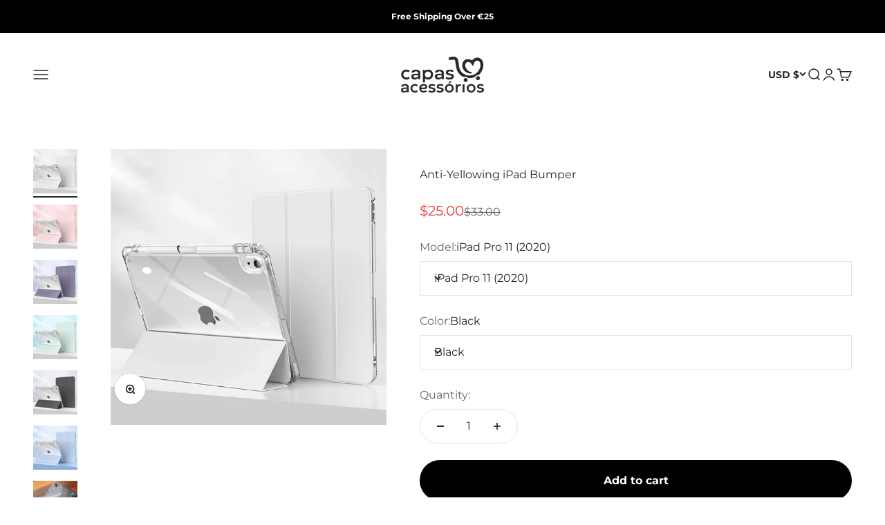

--- FILE ---
content_type: text/html; charset=utf-8
request_url: https://www.capasacessorios.pt/en-en/products/ipad-bumper-anti-amarelado
body_size: 71584
content:
<!doctype html>

<html lang="en" dir="ltr">
  <head>
    <script async crossorigin fetchpriority="high" src="/cdn/shopifycloud/importmap-polyfill/es-modules-shim.2.4.0.js"></script>
<script type="text/javascript">
    (function(c,l,a,r,i,t,y){
        c[a]=c[a]||function(){(c[a].q=c[a].q||[]).push(arguments)};
        t=l.createElement(r);t.async=1;t.src="https://www.clarity.ms/tag/"+i;
        y=l.getElementsByTagName(r)[0];y.parentNode.insertBefore(t,y);
    })(window, document, "clarity", "script", "o01lowaqz4");
</script>
	<script id="pandectes-rules">   /* PANDECTES-GDPR: DO NOT MODIFY AUTO GENERATED CODE OF THIS SCRIPT */      window.PandectesSettings = {"store":{"id":8554414157,"plan":"basic","theme":"Cópia atualizada de Cópia de Impact | OPT","primaryLocale":"pt","adminMode":false,"headless":false,"storefrontRootDomain":"","checkoutRootDomain":"","storefrontAccessToken":""},"tsPublished":1759870538,"declaration":{"showPurpose":false,"showProvider":false,"showDateGenerated":false},"language":{"unpublished":[],"languageMode":"Single","fallbackLanguage":"pt","languageDetection":"browser","languagesSupported":[]},"texts":{"managed":{"headerText":{"pt":"Nós respeitamos sua privacidade"},"consentText":{"pt":"Este site usa cookies para garantir que obtenha a melhor experiência de utilizador."},"linkText":{"pt":"Saber mais"},"imprintText":{"pt":"Imprimir"},"googleLinkText":{"pt":"Termos de Privacidade do Google"},"allowButtonText":{"pt":"Aceitar"},"denyButtonText":{"pt":"Declínio"},"dismissButtonText":{"pt":"OK"},"leaveSiteButtonText":{"pt":"Saia deste site"},"preferencesButtonText":{"pt":"Preferências"},"cookiePolicyText":{"pt":"Política de Cookies"},"preferencesPopupTitleText":{"pt":"Gerenciar preferências de consentimento"},"preferencesPopupIntroText":{"pt":"Usamos cookies para otimizar a funcionalidade do site, analisar o desempenho e fornecer uma experiência personalizada para você. Alguns cookies são essenciais para que o site funcione e funcione corretamente. Esses cookies não podem ser desativados. Nesta janela você pode gerenciar sua preferência de cookies."},"preferencesPopupSaveButtonText":{"pt":"Salvar preferências"},"preferencesPopupCloseButtonText":{"pt":"Fechar"},"preferencesPopupAcceptAllButtonText":{"pt":"Aceitar tudo"},"preferencesPopupRejectAllButtonText":{"pt":"Rejeitar tudo"},"cookiesDetailsText":{"pt":"Detalhes de cookies"},"preferencesPopupAlwaysAllowedText":{"pt":"Sempre permitido"},"accessSectionParagraphText":{"pt":"Você tem o direito de acessar seus dados a qualquer momento."},"accessSectionTitleText":{"pt":"Portabilidade de dados"},"accessSectionAccountInfoActionText":{"pt":"Dados pessoais"},"accessSectionDownloadReportActionText":{"pt":"Baixar tudo"},"accessSectionGDPRRequestsActionText":{"pt":"Solicitações de titulares de dados"},"accessSectionOrdersRecordsActionText":{"pt":"Pedidos"},"rectificationSectionParagraphText":{"pt":"Você tem o direito de solicitar que seus dados sejam atualizados sempre que considerar apropriado."},"rectificationSectionTitleText":{"pt":"Retificação de Dados"},"rectificationCommentPlaceholder":{"pt":"Descreva o que você deseja que seja atualizado"},"rectificationCommentValidationError":{"pt":"O comentário é obrigatório"},"rectificationSectionEditAccountActionText":{"pt":"Solicite uma atualização"},"erasureSectionTitleText":{"pt":"Direito de ser esquecido"},"erasureSectionParagraphText":{"pt":"Você tem o direito de solicitar que todos os seus dados sejam apagados. Depois disso, você não poderá mais acessar sua conta."},"erasureSectionRequestDeletionActionText":{"pt":"Solicitar exclusão de dados pessoais"},"consentDate":{"pt":"Data de consentimento"},"consentId":{"pt":"ID de consentimento"},"consentSectionChangeConsentActionText":{"pt":"Alterar preferência de consentimento"},"consentSectionConsentedText":{"pt":"Você consentiu com a política de cookies deste site em"},"consentSectionNoConsentText":{"pt":"Você não concordou com a política de cookies deste site."},"consentSectionTitleText":{"pt":"Seu consentimento de cookies"},"consentStatus":{"pt":"preferência de consentimento"},"confirmationFailureMessage":{"pt":"Sua solicitação não foi verificada. Tente novamente e se o problema persistir, entre em contato com o proprietário da loja para obter ajuda"},"confirmationFailureTitle":{"pt":"Ocorreu um problema"},"confirmationSuccessMessage":{"pt":"Em breve entraremos em contato com você sobre sua solicitação."},"confirmationSuccessTitle":{"pt":"Sua solicitação foi verificada"},"guestsSupportEmailFailureMessage":{"pt":"Sua solicitação não foi enviada. Tente novamente e se o problema persistir, entre em contato com o proprietário da loja para obter ajuda."},"guestsSupportEmailFailureTitle":{"pt":"Ocorreu um problema"},"guestsSupportEmailPlaceholder":{"pt":"Endereço de e-mail"},"guestsSupportEmailSuccessMessage":{"pt":"Caso você esteja cadastrado como cliente desta loja, em breve receberá um e-mail com instruções de como proceder."},"guestsSupportEmailSuccessTitle":{"pt":"Obrigado pelo seu pedido"},"guestsSupportEmailValidationError":{"pt":"E-mail não é válido"},"guestsSupportInfoText":{"pt":"Faça login com sua conta de cliente para prosseguir."},"submitButton":{"pt":"Enviar"},"submittingButton":{"pt":"Enviando ..."},"cancelButton":{"pt":"Cancelar"},"declIntroText":{"pt":"Usamos cookies para otimizar a funcionalidade do site, analisar o desempenho e fornecer uma experiência personalizada para você. Alguns cookies são essenciais para que o site funcione e funcione corretamente. Esses cookies não podem ser desativados. Nesta janela pode gerir a sua preferência de cookies."},"declName":{"pt":"Nome"},"declPurpose":{"pt":"Propósito"},"declType":{"pt":"Modelo"},"declRetention":{"pt":"Retenção"},"declProvider":{"pt":"Fornecedor"},"declFirstParty":{"pt":"Origem"},"declThirdParty":{"pt":"Terceiro"},"declSeconds":{"pt":"segundos"},"declMinutes":{"pt":"minutos"},"declHours":{"pt":"horas"},"declDays":{"pt":"dias"},"declWeeks":{"pt":"semana(s)"},"declMonths":{"pt":"meses"},"declYears":{"pt":"anos"},"declSession":{"pt":"Sessão"},"declDomain":{"pt":"Domínio"},"declPath":{"pt":"Caminho"}},"categories":{"strictlyNecessaryCookiesTitleText":{"pt":"Cookies estritamente necessários"},"strictlyNecessaryCookiesDescriptionText":{"pt":"Esses cookies são essenciais para permitir que você navegue pelo site e use seus recursos, como acessar áreas seguras do site. O site não pode funcionar corretamente sem esses cookies."},"functionalityCookiesTitleText":{"pt":"Cookies funcionais"},"functionalityCookiesDescriptionText":{"pt":"Esses cookies permitem que o site forneça funcionalidade e personalização aprimoradas. Eles podem ser definidos por nós ou por fornecedores terceiros cujos serviços adicionamos às nossas páginas. Se você não permitir esses cookies, alguns ou todos esses serviços podem não funcionar corretamente."},"performanceCookiesTitleText":{"pt":"Cookies de desempenho"},"performanceCookiesDescriptionText":{"pt":"Esses cookies nos permitem monitorar e melhorar o desempenho do nosso site. Por exemplo, eles nos permitem contar visitas, identificar fontes de tráfego e ver quais partes do site são mais populares."},"targetingCookiesTitleText":{"pt":"Cookies de segmentação"},"targetingCookiesDescriptionText":{"pt":"Esses cookies podem ser definidos em nosso site por nossos parceiros de publicidade. Eles podem ser usados por essas empresas para construir um perfil de seus interesses e mostrar anúncios relevantes em outros sites. Eles não armazenam informações pessoais diretamente, mas se baseiam na identificação exclusiva de seu navegador e dispositivo de Internet. Se você não permitir esses cookies, terá publicidade menos direcionada."},"unclassifiedCookiesTitleText":{"pt":"Cookies não classificados"},"unclassifiedCookiesDescriptionText":{"pt":"Cookies não classificados são cookies que estamos em processo de classificação, juntamente com os fornecedores de cookies individuais."}},"auto":{}},"library":{"previewMode":false,"fadeInTimeout":0,"defaultBlocked":0,"showLink":true,"showImprintLink":false,"showGoogleLink":false,"enabled":true,"cookie":{"expiryDays":365,"secure":true},"dismissOnScroll":false,"dismissOnWindowClick":false,"dismissOnTimeout":false,"palette":{"popup":{"background":"#EDEFF5","backgroundForCalculations":{"a":1,"b":245,"g":239,"r":237},"text":"#838391"},"button":{"background":"transparent","backgroundForCalculations":{"a":1,"b":255,"g":255,"r":255},"text":"#4B81E8","textForCalculation":{"a":1,"b":232,"g":129,"r":75},"border":"#4B81E8"}},"content":{"href":"https://capasacessorios.pt/pages/politica-de-privacidade","close":"&#10005;","target":"","logo":"<img class=\"cc-banner-logo\" style=\"max-height: 40px;\" src=\"https://cdn.shopify.com/s/files/1/0085/5441/4157/t/61/assets/pandectes-logo.png?v=1759870360\" alt=\"Cookie banner\" />"},"window":"<div role=\"dialog\" aria-label=\"{{header}}\" aria-describedby=\"cookieconsent:desc\" id=\"pandectes-banner\" class=\"cc-window-wrapper cc-top-wrapper\"><div class=\"pd-cookie-banner-window cc-window {{classes}}\"><!--googleoff: all-->{{children}}<!--googleon: all--></div></div>","compliance":{"info":"<div class=\"cc-compliance cc-highlight\">{{dismiss}}</div>"},"type":"info","layouts":{"basic":"{{logo}}{{messagelink}}{{compliance}}{{close}}"},"position":"top","theme":"wired","revokable":false,"animateRevokable":false,"static":false,"autoAttach":true,"hasTransition":true,"blacklistPage":[""],"elements":{"close":"<button aria-label=\"Fechar\" type=\"button\" class=\"cc-close\">{{close}}</button>","dismiss":"<button type=\"button\" class=\"cc-btn cc-btn-decision cc-dismiss\">{{dismiss}}</button>","allow":"<button type=\"button\" class=\"cc-btn cc-btn-decision cc-allow\">{{allow}}</button>","deny":"<button type=\"button\" class=\"cc-btn cc-btn-decision cc-deny\">{{deny}}</button>","preferences":"<button type=\"button\" class=\"cc-btn cc-settings\" onclick=\"Pandectes.fn.openPreferences()\">{{preferences}}</button>"}},"geolocation":{"brOnly":false,"caOnly":false,"euOnly":false},"dsr":{"guestsSupport":false,"accessSectionDownloadReportAuto":false},"banner":{"resetTs":1642530904,"extraCss":"        .cc-banner-logo {max-width: 24em!important;}    @media(min-width: 768px) {.cc-window.cc-floating{max-width: 24em!important;width: 24em!important;}}    .cc-message, .pd-cookie-banner-window .cc-header, .cc-logo {text-align: left}    .cc-window-wrapper{z-index: 1000;}    .cc-window{z-index: 1000;font-family: inherit;}    .pd-cookie-banner-window .cc-header{font-family: inherit;}    .pd-cp-ui{font-family: inherit; background-color: #EDEFF5;color:#838391;}    button.pd-cp-btn, a.pd-cp-btn{}    input + .pd-cp-preferences-slider{background-color: rgba(131, 131, 145, 0.3)}    .pd-cp-scrolling-section::-webkit-scrollbar{background-color: rgba(131, 131, 145, 0.3)}    input:checked + .pd-cp-preferences-slider{background-color: rgba(131, 131, 145, 1)}    .pd-cp-scrolling-section::-webkit-scrollbar-thumb {background-color: rgba(131, 131, 145, 1)}    .pd-cp-ui-close{color:#838391;}    .pd-cp-preferences-slider:before{background-color: #EDEFF5}    .pd-cp-title:before {border-color: #838391!important}    .pd-cp-preferences-slider{background-color:#838391}    .pd-cp-toggle{color:#838391!important}    @media(max-width:699px) {.pd-cp-ui-close-top svg {fill: #838391}}    .pd-cp-toggle:hover,.pd-cp-toggle:visited,.pd-cp-toggle:active{color:#838391!important}    .pd-cookie-banner-window {box-shadow: 0 0 18px rgb(0 0 0 / 20%);}  ","customJavascript":{},"showPoweredBy":false,"logoHeight":40,"hybridStrict":false,"cookiesBlockedByDefault":"0","isActive":false,"implicitSavePreferences":false,"cookieIcon":false,"blockBots":false,"showCookiesDetails":true,"hasTransition":true,"blockingPage":false,"showOnlyLandingPage":false,"leaveSiteUrl":"https://www.google.com","linkRespectStoreLang":false},"cookies":{"0":[{"name":"cart_ver","type":"http","domain":"capasacessorios.pt","path":"/","provider":"Shopify","firstParty":true,"retention":"1 year(s)","session":false,"expires":1,"unit":"declYears","purpose":{"pt":"Usado em conexão com o carrinho de compras."}},{"name":"cart_currency","type":"http","domain":"capasacessorios.pt","path":"/","provider":"Shopify","firstParty":true,"retention":"1 year(s)","session":false,"expires":1,"unit":"declYears","purpose":{"pt":"O cookie é necessário para a verificação segura e função de pagamento no site. Esta função é fornecida por shopify.com."}},{"name":"cart_sig","type":"http","domain":"capasacessorios.pt","path":"/","provider":"Shopify","firstParty":true,"retention":"1 year(s)","session":false,"expires":1,"unit":"declYears","purpose":{"pt":"Análise do Shopify."}},{"name":"cart_ts","type":"http","domain":"capasacessorios.pt","path":"/","provider":"Shopify","firstParty":true,"retention":"1 year(s)","session":false,"expires":1,"unit":"declYears","purpose":{"pt":"Usado em conexão com check-out."}},{"name":"_shopify_m","type":"http","domain":".capasacessorios.pt","path":"/","provider":"Shopify","firstParty":true,"retention":"1 year(s)","session":false,"expires":1,"unit":"declYears","purpose":{"pt":"Usado para gerenciar as configurações de privacidade do cliente."}},{"name":"_shopify_tw","type":"http","domain":".capasacessorios.pt","path":"/","provider":"Shopify","firstParty":true,"retention":"1 year(s)","session":false,"expires":1,"unit":"declYears","purpose":{"pt":"Usado para gerenciar as configurações de privacidade do cliente."}},{"name":"_shopify_tm","type":"http","domain":".capasacessorios.pt","path":"/","provider":"Shopify","firstParty":true,"retention":"1 year(s)","session":false,"expires":1,"unit":"declYears","purpose":{"pt":"Usado para gerenciar as configurações de privacidade do cliente."}},{"name":"_secure_session_id","type":"http","domain":"capasacessorios.pt","path":"/","provider":"Shopify","firstParty":true,"retention":"1 year(s)","session":false,"expires":1,"unit":"declYears","purpose":{"pt":"Usado em conexão com a navegação por meio de uma loja."}},{"name":"_tracking_consent","type":"http","domain":".capasacessorios.pt","path":"/","provider":"Shopify","firstParty":true,"retention":"1 year(s)","session":false,"expires":1,"unit":"declYears","purpose":{"pt":"Preferências de rastreamento."}}],"1":[{"name":"cart","type":"http","domain":"capasacessorios.pt","path":"/","provider":"Shopify","firstParty":true,"retention":"1 year(s)","session":false,"expires":1,"unit":"declYears","purpose":{"pt":""}},{"name":"secure_customer_sig","type":"http","domain":"capasacessorios.pt","path":"/","provider":"Shopify","firstParty":true,"retention":"1 year(s)","session":false,"expires":1,"unit":"declYears","purpose":{"pt":""}}],"2":[{"name":"_ga","type":"http","domain":".capasacessorios.pt","path":"/","provider":"Google","firstParty":true,"retention":"1 year(s)","session":false,"expires":1,"unit":"declYears","purpose":{"pt":"O cookie é definido pelo Google Analytics com funcionalidade desconhecida"}},{"name":"_landing_page","type":"http","domain":".capasacessorios.pt","path":"/","provider":"Shopify","firstParty":true,"retention":"1 year(s)","session":false,"expires":1,"unit":"declYears","purpose":{"pt":"Rastreia as páginas de destino."}},{"name":"_gat","type":"http","domain":".capasacessorios.pt","path":"/","provider":"Google","firstParty":true,"retention":"1 year(s)","session":false,"expires":1,"unit":"declYears","purpose":{"pt":"O cookie é colocado pelo Google Analytics para filtrar solicitações de bots."}},{"name":"_shopify_s","type":"http","domain":".capasacessorios.pt","path":"/","provider":"Shopify","firstParty":true,"retention":"1 year(s)","session":false,"expires":1,"unit":"declYears","purpose":{"pt":"Análise do Shopify."}},{"name":"_shopify_y","type":"http","domain":".capasacessorios.pt","path":"/","provider":"Shopify","firstParty":true,"retention":"1 year(s)","session":false,"expires":1,"unit":"declYears","purpose":{"pt":"Análise do Shopify."}},{"name":"_s","type":"http","domain":".capasacessorios.pt","path":"/","provider":"Shopify","firstParty":true,"retention":"1 year(s)","session":false,"expires":1,"unit":"declYears","purpose":{"pt":"Análise do Shopify."}},{"name":"_y","type":"http","domain":".capasacessorios.pt","path":"/","provider":"Shopify","firstParty":true,"retention":"1 year(s)","session":false,"expires":1,"unit":"declYears","purpose":{"pt":"Análise do Shopify."}},{"name":"_orig_referrer","type":"http","domain":".capasacessorios.pt","path":"/","provider":"Shopify","firstParty":true,"retention":"1 year(s)","session":false,"expires":1,"unit":"declYears","purpose":{"pt":"Rastreia as páginas de destino."}},{"name":"_gid","type":"http","domain":".capasacessorios.pt","path":"/","provider":"Google","firstParty":true,"retention":"1 year(s)","session":false,"expires":1,"unit":"declYears","purpose":{"pt":"O cookie é colocado pelo Google Analytics para contar e rastrear visualizações de página."}}],"4":[],"8":[{"name":"localization","type":"http","domain":"capasacessorios.pt","path":"/","provider":"Unknown","firstParty":true,"retention":"1 year(s)","session":false,"expires":1,"unit":"declYears","purpose":{"pt":""}}]},"blocker":{"isActive":true,"googleConsentMode":{"id":"","isActive":false,"adStorageCategory":4,"analyticsStorageCategory":2,"personalizationStorageCategory":8,"functionalityStorageCategory":8,"securityStorageCategory":8,"redactData":false},"facebookPixel":{"id":"","isActive":false,"ldu":false},"microsoft":{},"rakuten":{"isActive":false,"cmp":false,"ccpa":false},"clarity":{},"defaultBlocked":0,"patterns":{"whiteList":[],"blackList":{"1":[],"2":[],"4":[],"8":[]},"iframesWhiteList":[],"iframesBlackList":{"1":[],"2":[],"4":[],"8":[]},"beaconsWhiteList":[],"beaconsBlackList":{"1":[],"2":[],"4":[],"8":[]}}}}      !function(){"use strict";window.PandectesRules=window.PandectesRules||{},window.PandectesRules.manualBlacklist={1:[],2:[],4:[]},window.PandectesRules.blacklistedIFrames={1:[],2:[],4:[]},window.PandectesRules.blacklistedCss={1:[],2:[],4:[]},window.PandectesRules.blacklistedBeacons={1:[],2:[],4:[]};const e="javascript/blocked",t=["US-CA","US-VA","US-CT","US-UT","US-CO","US-MT","US-TX","US-OR","US-IA","US-NE","US-NH","US-DE","US-NJ","US-TN","US-MN"],n=["AT","BE","BG","HR","CY","CZ","DK","EE","FI","FR","DE","GR","HU","IE","IT","LV","LT","LU","MT","NL","PL","PT","RO","SK","SI","ES","SE","GB","LI","NO","IS"];function a(e){return new RegExp(e.replace(/[/\\.+?$()]/g,"\\$&").replace("*","(.*)"))}const o=(e,t="log")=>{new URLSearchParams(window.location.search).get("log")&&console[t](`PandectesRules: ${e}`)};function s(e){const t=document.createElement("script");t.async=!0,t.src=e,document.head.appendChild(t)}const r=window.PandectesRulesSettings||window.PandectesSettings,i=function(){if(void 0!==window.dataLayer&&Array.isArray(window.dataLayer)){if(window.dataLayer.some((e=>"pandectes_full_scan"===e.event)))return!0}return!1}(),c=((e="_pandectes_gdpr")=>{const t=("; "+document.cookie).split("; "+e+"=");let n;if(t.length<2)n={};else{const e=t.pop().split(";");n=window.atob(e.shift())}const a=(e=>{try{return JSON.parse(e)}catch(e){return!1}})(n);return!1!==a?a:n})(),{banner:{isActive:l},blocker:{defaultBlocked:d,patterns:u}}=r,g=c&&null!==c.preferences&&void 0!==c.preferences?c.preferences:null,p=i?0:l?null===g?d:g:0,f={1:!(1&p),2:!(2&p),4:!(4&p)},{blackList:h,whiteList:y,iframesBlackList:w,iframesWhiteList:m,beaconsBlackList:b,beaconsWhiteList:k}=u,_={blackList:[],whiteList:[],iframesBlackList:{1:[],2:[],4:[],8:[]},iframesWhiteList:[],beaconsBlackList:{1:[],2:[],4:[],8:[]},beaconsWhiteList:[]};[1,2,4].map((e=>{f[e]||(_.blackList.push(...h[e].length?h[e].map(a):[]),_.iframesBlackList[e]=w[e].length?w[e].map(a):[],_.beaconsBlackList[e]=b[e].length?b[e].map(a):[])})),_.whiteList=y.length?y.map(a):[],_.iframesWhiteList=m.length?m.map(a):[],_.beaconsWhiteList=k.length?k.map(a):[];const v={scripts:[],iframes:{1:[],2:[],4:[]},beacons:{1:[],2:[],4:[]},css:{1:[],2:[],4:[]}},L=(t,n)=>t&&(!n||n!==e)&&(!_.blackList||_.blackList.some((e=>e.test(t))))&&(!_.whiteList||_.whiteList.every((e=>!e.test(t)))),S=(e,t)=>{const n=_.iframesBlackList[t],a=_.iframesWhiteList;return e&&(!n||n.some((t=>t.test(e))))&&(!a||a.every((t=>!t.test(e))))},C=(e,t)=>{const n=_.beaconsBlackList[t],a=_.beaconsWhiteList;return e&&(!n||n.some((t=>t.test(e))))&&(!a||a.every((t=>!t.test(e))))},A=new MutationObserver((e=>{for(let t=0;t<e.length;t++){const{addedNodes:n}=e[t];for(let e=0;e<n.length;e++){const t=n[e],a=t.dataset&&t.dataset.cookiecategory;if(1===t.nodeType&&"LINK"===t.tagName){const e=t.dataset&&t.dataset.href;if(e&&a)switch(a){case"functionality":case"C0001":v.css[1].push(e);break;case"performance":case"C0002":v.css[2].push(e);break;case"targeting":case"C0003":v.css[4].push(e)}}}}}));var $=new MutationObserver((t=>{for(let n=0;n<t.length;n++){const{addedNodes:a}=t[n];for(let t=0;t<a.length;t++){const n=a[t],s=n.src||n.dataset&&n.dataset.src,r=n.dataset&&n.dataset.cookiecategory;if(1===n.nodeType&&"IFRAME"===n.tagName){if(s){let e=!1;S(s,1)||"functionality"===r||"C0001"===r?(e=!0,v.iframes[1].push(s)):S(s,2)||"performance"===r||"C0002"===r?(e=!0,v.iframes[2].push(s)):(S(s,4)||"targeting"===r||"C0003"===r)&&(e=!0,v.iframes[4].push(s)),e&&(n.removeAttribute("src"),n.setAttribute("data-src",s))}}else if(1===n.nodeType&&"IMG"===n.tagName){if(s){let e=!1;C(s,1)?(e=!0,v.beacons[1].push(s)):C(s,2)?(e=!0,v.beacons[2].push(s)):C(s,4)&&(e=!0,v.beacons[4].push(s)),e&&(n.removeAttribute("src"),n.setAttribute("data-src",s))}}else if(1===n.nodeType&&"SCRIPT"===n.tagName){const t=n.type;let a=!1;if(L(s,t)?(o(`rule blocked: ${s}`),a=!0):s&&r?o(`manually blocked @ ${r}: ${s}`):r&&o(`manually blocked @ ${r}: inline code`),a){v.scripts.push([n,t]),n.type=e;const a=function(t){n.getAttribute("type")===e&&t.preventDefault(),n.removeEventListener("beforescriptexecute",a)};n.addEventListener("beforescriptexecute",a),n.parentElement&&n.parentElement.removeChild(n)}}}}}));const P=document.createElement,E={src:Object.getOwnPropertyDescriptor(HTMLScriptElement.prototype,"src"),type:Object.getOwnPropertyDescriptor(HTMLScriptElement.prototype,"type")};window.PandectesRules.unblockCss=e=>{const t=v.css[e]||[];t.length&&o(`Unblocking CSS for ${e}`),t.forEach((e=>{const t=document.querySelector(`link[data-href^="${e}"]`);t.removeAttribute("data-href"),t.href=e})),v.css[e]=[]},window.PandectesRules.unblockIFrames=e=>{const t=v.iframes[e]||[];t.length&&o(`Unblocking IFrames for ${e}`),_.iframesBlackList[e]=[],t.forEach((e=>{const t=document.querySelector(`iframe[data-src^="${e}"]`);t.removeAttribute("data-src"),t.src=e})),v.iframes[e]=[]},window.PandectesRules.unblockBeacons=e=>{const t=v.beacons[e]||[];t.length&&o(`Unblocking Beacons for ${e}`),_.beaconsBlackList[e]=[],t.forEach((e=>{const t=document.querySelector(`img[data-src^="${e}"]`);t.removeAttribute("data-src"),t.src=e})),v.beacons[e]=[]},window.PandectesRules.unblockInlineScripts=function(e){const t=1===e?"functionality":2===e?"performance":"targeting",n=document.querySelectorAll(`script[type="javascript/blocked"][data-cookiecategory="${t}"]`);o(`unblockInlineScripts: ${n.length} in ${t}`),n.forEach((function(e){const t=document.createElement("script");t.type="text/javascript",e.hasAttribute("src")?t.src=e.getAttribute("src"):t.textContent=e.textContent,document.head.appendChild(t),e.parentNode.removeChild(e)}))},window.PandectesRules.unblockInlineCss=function(e){const t=1===e?"functionality":2===e?"performance":"targeting",n=document.querySelectorAll(`link[data-cookiecategory="${t}"]`);o(`unblockInlineCss: ${n.length} in ${t}`),n.forEach((function(e){e.href=e.getAttribute("data-href")}))},window.PandectesRules.unblock=function(e){e.length<1?(_.blackList=[],_.whiteList=[],_.iframesBlackList=[],_.iframesWhiteList=[]):(_.blackList&&(_.blackList=_.blackList.filter((t=>e.every((e=>"string"==typeof e?!t.test(e):e instanceof RegExp?t.toString()!==e.toString():void 0))))),_.whiteList&&(_.whiteList=[..._.whiteList,...e.map((e=>{if("string"==typeof e){const t=".*"+a(e)+".*";if(_.whiteList.every((e=>e.toString()!==t.toString())))return new RegExp(t)}else if(e instanceof RegExp&&_.whiteList.every((t=>t.toString()!==e.toString())))return e;return null})).filter(Boolean)]));let t=0;[...v.scripts].forEach((([e,n],a)=>{if(function(e){const t=e.getAttribute("src");return _.blackList&&_.blackList.every((e=>!e.test(t)))||_.whiteList&&_.whiteList.some((e=>e.test(t)))}(e)){const o=document.createElement("script");for(let t=0;t<e.attributes.length;t++){let n=e.attributes[t];"src"!==n.name&&"type"!==n.name&&o.setAttribute(n.name,e.attributes[t].value)}o.setAttribute("src",e.src),o.setAttribute("type",n||"application/javascript"),document.head.appendChild(o),v.scripts.splice(a-t,1),t++}})),0==_.blackList.length&&0===_.iframesBlackList[1].length&&0===_.iframesBlackList[2].length&&0===_.iframesBlackList[4].length&&0===_.beaconsBlackList[1].length&&0===_.beaconsBlackList[2].length&&0===_.beaconsBlackList[4].length&&(o("Disconnecting observers"),$.disconnect(),A.disconnect())};const{store:{adminMode:B,headless:T,storefrontRootDomain:R,checkoutRootDomain:I,storefrontAccessToken:O},banner:{isActive:N},blocker:U}=r,{defaultBlocked:D}=U;N&&function(e){if(window.Shopify&&window.Shopify.customerPrivacy)return void e();let t=null;window.Shopify&&window.Shopify.loadFeatures&&window.Shopify.trackingConsent?e():t=setInterval((()=>{window.Shopify&&window.Shopify.loadFeatures&&(clearInterval(t),window.Shopify.loadFeatures([{name:"consent-tracking-api",version:"0.1"}],(t=>{t?o("Shopify.customerPrivacy API - failed to load"):(o(`shouldShowBanner() -> ${window.Shopify.trackingConsent.shouldShowBanner()} | saleOfDataRegion() -> ${window.Shopify.trackingConsent.saleOfDataRegion()}`),e())})))}),10)}((()=>{!function(){const e=window.Shopify.trackingConsent;if(!1!==e.shouldShowBanner()||null!==g||7!==D)try{const t=B&&!(window.Shopify&&window.Shopify.AdminBarInjector);let n={preferences:!(1&p)||i||t,analytics:!(2&p)||i||t,marketing:!(4&p)||i||t};T&&(n.headlessStorefront=!0,n.storefrontRootDomain=R?.length?R:window.location.hostname,n.checkoutRootDomain=I?.length?I:`checkout.${window.location.hostname}`,n.storefrontAccessToken=O?.length?O:""),e.firstPartyMarketingAllowed()===n.marketing&&e.analyticsProcessingAllowed()===n.analytics&&e.preferencesProcessingAllowed()===n.preferences||e.setTrackingConsent(n,(function(e){e&&e.error?o("Shopify.customerPrivacy API - failed to setTrackingConsent"):o(`setTrackingConsent(${JSON.stringify(n)})`)}))}catch(e){o("Shopify.customerPrivacy API - exception")}}(),function(){if(T){const e=window.Shopify.trackingConsent,t=e.currentVisitorConsent();if(navigator.globalPrivacyControl&&""===t.sale_of_data){const t={sale_of_data:!1,headlessStorefront:!0};t.storefrontRootDomain=R?.length?R:window.location.hostname,t.checkoutRootDomain=I?.length?I:`checkout.${window.location.hostname}`,t.storefrontAccessToken=O?.length?O:"",e.setTrackingConsent(t,(function(e){e&&e.error?o(`Shopify.customerPrivacy API - failed to setTrackingConsent({${JSON.stringify(t)})`):o(`setTrackingConsent(${JSON.stringify(t)})`)}))}}}()}));const M="[Pandectes :: Google Consent Mode debug]:";function z(...e){const t=e[0],n=e[1],a=e[2];if("consent"!==t)return"config"===t?"config":void 0;const{ad_storage:o,ad_user_data:s,ad_personalization:r,functionality_storage:i,analytics_storage:c,personalization_storage:l,security_storage:d}=a,u={Command:t,Mode:n,ad_storage:o,ad_user_data:s,ad_personalization:r,functionality_storage:i,analytics_storage:c,personalization_storage:l,security_storage:d};return console.table(u),"default"===n&&("denied"===o&&"denied"===s&&"denied"===r&&"denied"===i&&"denied"===c&&"denied"===l||console.warn(`${M} all types in a "default" command should be set to "denied" except for security_storage that should be set to "granted"`)),n}let j=!1,x=!1;function q(e){e&&("default"===e?(j=!0,x&&console.warn(`${M} "default" command was sent but there was already an "update" command before it.`)):"update"===e?(x=!0,j||console.warn(`${M} "update" command was sent but there was no "default" command before it.`)):"config"===e&&(j||console.warn(`${M} a tag read consent state before a "default" command was sent.`)))}const{banner:{isActive:F,hybridStrict:W},geolocation:{caOnly:H=!1,euOnly:G=!1,brOnly:J=!1,jpOnly:V=!1,thOnly:K=!1,chOnly:Z=!1,zaOnly:Y=!1,canadaOnly:X=!1,globalVisibility:Q=!0},blocker:{defaultBlocked:ee=7,googleConsentMode:{isActive:te,onlyGtm:ne=!1,customEvent:ae,id:oe="",analyticsId:se="",adwordsId:re="",redactData:ie,urlPassthrough:ce,adStorageCategory:le,analyticsStorageCategory:de,functionalityStorageCategory:ue,personalizationStorageCategory:ge,securityStorageCategory:pe,dataLayerProperty:fe="dataLayer",waitForUpdate:he=0,useNativeChannel:ye=!1,debugMode:we=!1}}}=r;function me(){window[fe].push(arguments)}window[fe]=window[fe]||[];const be={hasInitialized:!1,useNativeChannel:!1,ads_data_redaction:!1,url_passthrough:!1,data_layer_property:"dataLayer",storage:{ad_storage:"granted",ad_user_data:"granted",ad_personalization:"granted",analytics_storage:"granted",functionality_storage:"granted",personalization_storage:"granted",security_storage:"granted"}};if(F&&te){we&&(ke=fe||"dataLayer",window[ke].forEach((e=>{q(z(...e))})),window[ke].push=function(...e){return q(z(...e[0])),Array.prototype.push.apply(this,e)});const e=0===(ee&le)?"granted":"denied",a=0===(ee&de)?"granted":"denied",o=0===(ee&ue)?"granted":"denied",r=0===(ee&ge)?"granted":"denied",i=0===(ee&pe)?"granted":"denied";be.hasInitialized=!0,be.useNativeChannel=ye,be.url_passthrough=ce,be.ads_data_redaction="denied"===e&&ie,be.storage.ad_storage=e,be.storage.ad_user_data=e,be.storage.ad_personalization=e,be.storage.analytics_storage=a,be.storage.functionality_storage=o,be.storage.personalization_storage=r,be.storage.security_storage=i,be.data_layer_property=fe||"dataLayer",me("set","developer_id.dMTZkMj",!0),be.ads_data_redaction&&me("set","ads_data_redaction",be.ads_data_redaction),be.url_passthrough&&me("set","url_passthrough",be.url_passthrough),function(){const e=p!==ee?{wait_for_update:he||500}:he?{wait_for_update:he}:{};Q&&!W?me("consent","default",{...be.storage,...e}):(me("consent","default",{...be.storage,...e,region:[...G||W?n:[],...H&&!W?t:[],...J&&!W?["BR"]:[],...V&&!W?["JP"]:[],...!1===X||W?[]:["CA"],...K&&!W?["TH"]:[],...Z&&!W?["CH"]:[],...Y&&!W?["ZA"]:[]]}),me("consent","default",{ad_storage:"granted",ad_user_data:"granted",ad_personalization:"granted",analytics_storage:"granted",functionality_storage:"granted",personalization_storage:"granted",security_storage:"granted",...e}));if(null!==g){const e=0===(p&le)?"granted":"denied",t=0===(p&de)?"granted":"denied",n=0===(p&ue)?"granted":"denied",a=0===(p&ge)?"granted":"denied",o=0===(p&pe)?"granted":"denied";be.storage.ad_storage=e,be.storage.ad_user_data=e,be.storage.ad_personalization=e,be.storage.analytics_storage=t,be.storage.functionality_storage=n,be.storage.personalization_storage=a,be.storage.security_storage=o,me("consent","update",be.storage)}me("js",new Date);const a="https://www.googletagmanager.com";if(oe.length){const e=oe.split(",");window[be.data_layer_property].push({"gtm.start":(new Date).getTime(),event:"gtm.js"});for(let t=0;t<e.length;t++){const n="dataLayer"!==be.data_layer_property?`&l=${be.data_layer_property}`:"";s(`${a}/gtm.js?id=${e[t].trim()}${n}`)}}if(se.length){const e=se.split(",");for(let t=0;t<e.length;t++){const n=e[t].trim();n.length&&(s(`${a}/gtag/js?id=${n}`),me("config",n,{send_page_view:!1}))}}if(re.length){const e=re.split(",");for(let t=0;t<e.length;t++){const n=e[t].trim();n.length&&(s(`${a}/gtag/js?id=${n}`),me("config",n,{allow_enhanced_conversions:!0}))}}}()}else if(ne){const e="https://www.googletagmanager.com";if(oe.length){const t=oe.split(",");for(let n=0;n<t.length;n++){const a="dataLayer"!==be.data_layer_property?`&l=${be.data_layer_property}`:"";s(`${e}/gtm.js?id=${t[n].trim()}${a}`)}}}var ke;const{blocker:{klaviyoIsActive:_e,googleConsentMode:{adStorageCategory:ve}}}=r;_e&&window.addEventListener("PandectesEvent_OnConsent",(function(e){const{preferences:t}=e.detail;if(null!=t){const e=0===(t&ve)?"granted":"denied";void 0!==window.klaviyo&&window.klaviyo.isIdentified()&&window.klaviyo.push(["identify",{ad_personalization:e,ad_user_data:e}])}}));const{banner:{revokableTrigger:Le}}=r;Le&&(window.onload=async()=>{for await(let e of((e,t=1e3,n=1e4)=>{const a=new WeakMap;return{async*[Symbol.asyncIterator](){const o=Date.now();for(;Date.now()-o<n;){const n=document.querySelectorAll(e);for(const e of n)a.has(e)||(a.set(e,!0),yield e);await new Promise((e=>setTimeout(e,t)))}}}})('a[href*="#reopenBanner"]'))e.onclick=e=>{e.preventDefault(),window.Pandectes.fn.revokeConsent()}});const{banner:{isActive:Se},blocker:{defaultBlocked:Ce=7,microsoft:{isActive:Ae,uetTags:$e,dataLayerProperty:Pe="uetq"}={isActive:!1,uetTags:"",dataLayerProperty:"uetq"},clarity:{isActive:Ee,id:Be}={isActive:!1,id:""}}}=r,Te={hasInitialized:!1,data_layer_property:"uetq",storage:{ad_storage:"granted"}};if(Se&&Ae){if(function(e,t,n){const a=new Date;a.setTime(a.getTime()+24*n*60*60*1e3);const o="expires="+a.toUTCString();document.cookie=`${e}=${t}; ${o}; path=/; secure; samesite=strict`}("_uetmsdns","0",365),$e.length){const e=$e.split(",");for(let t=0;t<e.length;t++)e[t].trim().length&&ze(e[t])}const e=4&Ce?"denied":"granted";if(Te.hasInitialized=!0,Te.storage.ad_storage=e,window[Pe]=window[Pe]||[],window[Pe].push("consent","default",Te.storage),null!==g){const e=4&p?"denied":"granted";Te.storage.ad_storage=e,window[Pe].push("consent","update",Te.storage)}}var Re,Ie,Oe,Ne,Ue,De,Me;function ze(e){const t=document.createElement("script");t.type="text/javascript",t.async=!0,t.src="//bat.bing.com/bat.js",t.onload=function(){const t={ti:e,cookieFlags:"SameSite=None;Secure"};t.q=window[Pe],window[Pe]=new UET(t),window[Pe].push("pageLoad")},document.head.appendChild(t)}Ee&&Se&&(Be.length&&(Re=window,Ie=document,Ne="script",Ue=Be,Re[Oe="clarity"]=Re[Oe]||function(){(Re[Oe].q=Re[Oe].q||[]).push(arguments)},(De=Ie.createElement(Ne)).async=1,De.src="https://www.clarity.ms/tag/"+Ue,(Me=Ie.getElementsByTagName(Ne)[0]).parentNode.insertBefore(De,Me)),window.addEventListener("PandectesEvent_OnConsent",(e=>{["new","revoke"].includes(e.detail?.consentType)&&"function"==typeof window.clarity&&(2&e.detail?.preferences?window.clarity("consent",!1):window.clarity("consent"))}))),window.PandectesRules.gcm=be;const{banner:{isActive:je},blocker:{isActive:xe}}=r;o(`Prefs: ${p} | Banner: ${je?"on":"off"} | Blocker: ${xe?"on":"off"}`);const qe=null===g&&/\/checkouts\//.test(window.location.pathname);0!==p&&!1===i&&xe&&!qe&&(o("Blocker will execute"),document.createElement=function(...t){if("script"!==t[0].toLowerCase())return P.bind?P.bind(document)(...t):P;const n=P.bind(document)(...t);try{Object.defineProperties(n,{src:{...E.src,set(t){L(t,n.type)&&E.type.set.call(this,e),E.src.set.call(this,t)}},type:{...E.type,get(){const t=E.type.get.call(this);return t===e||L(this.src,t)?null:t},set(t){const a=L(n.src,n.type)?e:t;E.type.set.call(this,a)}}}),n.setAttribute=function(t,a){if("type"===t){const t=L(n.src,n.type)?e:a;E.type.set.call(n,t)}else"src"===t?(L(a,n.type)&&E.type.set.call(n,e),E.src.set.call(n,a)):HTMLScriptElement.prototype.setAttribute.call(n,t,a)}}catch(e){console.warn("Yett: unable to prevent script execution for script src ",n.src,".\n",'A likely cause would be because you are using a third-party browser extension that monkey patches the "document.createElement" function.')}return n},$.observe(document.documentElement,{childList:!0,subtree:!0}),A.observe(document.documentElement,{childList:!0,subtree:!0}))}();
</script>
	
    <meta charset="utf-8">
    <meta name="viewport" content="width=device-width, initial-scale=1.0, height=device-height, minimum-scale=1.0, maximum-scale=1.0">
    <meta name="theme-color" content="#ffffff">

    <title>Anti-Yellowing iPad Bumper</title><link rel="canonical" href="https://www.capasacessorios.pt/en-en/products/ipad-bumper-anti-amarelado"><link rel="shortcut icon" href="//www.capasacessorios.pt/cdn/shop/files/Design_sem_nome.jpg?v=1730317031&width=96">
      <link rel="apple-touch-icon" href="//www.capasacessorios.pt/cdn/shop/files/Design_sem_nome.jpg?v=1730317031&width=180"><link rel="preconnect" href="https://cdn.shopify.com">
    <link rel="preconnect" href="https://fonts.shopifycdn.com" crossorigin>
    <link rel="dns-prefetch" href="https://productreviews.shopifycdn.com"><link rel="preload" href="//www.capasacessorios.pt/cdn/fonts/montserrat/montserrat_n7.3c434e22befd5c18a6b4afadb1e3d77c128c7939.woff2" as="font" type="font/woff2" crossorigin><link rel="preload" href="//www.capasacessorios.pt/cdn/fonts/montserrat/montserrat_n4.81949fa0ac9fd2021e16436151e8eaa539321637.woff2" as="font" type="font/woff2" crossorigin><meta property="og:type" content="product">
  <meta property="og:title" content="Anti-Yellowing iPad Bumper">
  <meta property="product:price:amount" content="25.00">
  <meta property="product:price:currency" content="USD">
  <meta property="product:availability" content="in stock"><meta property="og:image" content="http://www.capasacessorios.pt/cdn/shop/files/Funda-para-ipad-de-10-generaci-n-2022-2021-iPad-pro-11-iPad-de-9-8_jpg_640x640_jpg.webp?v=1699141246&width=2048">
  <meta property="og:image:secure_url" content="https://www.capasacessorios.pt/cdn/shop/files/Funda-para-ipad-de-10-generaci-n-2022-2021-iPad-pro-11-iPad-de-9-8_jpg_640x640_jpg.webp?v=1699141246&width=2048">
  <meta property="og:image:width" content="640">
  <meta property="og:image:height" content="640"><meta property="og:url" content="https://www.capasacessorios.pt/en-en/products/ipad-bumper-anti-amarelado">
<meta property="og:site_name" content="Capas &amp; Acessórios"><meta name="twitter:card" content="summary"><meta name="twitter:title" content="Anti-Yellowing iPad Bumper">
  <meta name="twitter:description" content=""><meta name="twitter:image" content="https://www.capasacessorios.pt/cdn/shop/files/Funda-para-ipad-de-10-generaci-n-2022-2021-iPad-pro-11-iPad-de-9-8_jpg_640x640_jpg.webp?crop=center&height=1200&v=1699141246&width=1200">
  <meta name="twitter:image:alt" content=""><script type="application/ld+json">{"@context":"http:\/\/schema.org\/","@id":"\/en-en\/products\/ipad-bumper-anti-amarelado#product","@type":"ProductGroup","brand":{"@type":"Brand","name":"Capas \u0026 Acessórios"},"category":"Computer Covers \u0026 Skins","description":"","hasVariant":[{"@id":"\/en-en\/products\/ipad-bumper-anti-amarelado?variant=47543228531024#variant","@type":"Product","image":"https:\/\/www.capasacessorios.pt\/cdn\/shop\/files\/Funda-para-ipad-de-10-generaci-n-2022-2021-iPad-pro-11-iPad-de-9-8_jpg_640x640_jpg.webp?v=1699141246\u0026width=1920","name":"Anti-Yellowing iPad Bumper - iPad Pro 11 (2020) \/ Black","offers":{"@id":"\/en-en\/products\/ipad-bumper-anti-amarelado?variant=47543228531024#offer","@type":"Offer","availability":"http:\/\/schema.org\/InStock","price":"25.00","priceCurrency":"USD","url":"https:\/\/www.capasacessorios.pt\/en-en\/products\/ipad-bumper-anti-amarelado?variant=47543228531024"}},{"@id":"\/en-en\/products\/ipad-bumper-anti-amarelado?variant=47543237443920#variant","@type":"Product","image":"https:\/\/www.capasacessorios.pt\/cdn\/shop\/files\/Funda-para-ipad-de-10-generaci-n-2022-2021-iPad-pro-11-iPad-de-9-8_jpg_640x640_jpg.webp?v=1699141246\u0026width=1920","name":"Anti-Yellowing iPad Bumper - iPad Pro 11 (2020) \/ Silver","offers":{"@id":"\/en-en\/products\/ipad-bumper-anti-amarelado?variant=47543237443920#offer","@type":"Offer","availability":"http:\/\/schema.org\/InStock","price":"25.00","priceCurrency":"USD","url":"https:\/\/www.capasacessorios.pt\/en-en\/products\/ipad-bumper-anti-amarelado?variant=47543237443920"}},{"@id":"\/en-en\/products\/ipad-bumper-anti-amarelado?variant=47543237476688#variant","@type":"Product","image":"https:\/\/www.capasacessorios.pt\/cdn\/shop\/files\/Funda-para-ipad-de-10-generaci-n-2022-2021-iPad-pro-11-iPad-de-9-8_jpg_640x640_jpg.webp?v=1699141246\u0026width=1920","name":"Anti-Yellowing iPad Bumper - iPad Pro 11 (2020) \/ pink","offers":{"@id":"\/en-en\/products\/ipad-bumper-anti-amarelado?variant=47543237476688#offer","@type":"Offer","availability":"http:\/\/schema.org\/InStock","price":"25.00","priceCurrency":"USD","url":"https:\/\/www.capasacessorios.pt\/en-en\/products\/ipad-bumper-anti-amarelado?variant=47543237476688"}},{"@id":"\/en-en\/products\/ipad-bumper-anti-amarelado?variant=47543237509456#variant","@type":"Product","image":"https:\/\/www.capasacessorios.pt\/cdn\/shop\/files\/Funda-para-ipad-de-10-generaci-n-2022-2021-iPad-pro-11-iPad-de-9-8_jpg_640x640_jpg.webp?v=1699141246\u0026width=1920","name":"Anti-Yellowing iPad Bumper - iPad Pro 11 (2020) \/ Purple","offers":{"@id":"\/en-en\/products\/ipad-bumper-anti-amarelado?variant=47543237509456#offer","@type":"Offer","availability":"http:\/\/schema.org\/InStock","price":"25.00","priceCurrency":"USD","url":"https:\/\/www.capasacessorios.pt\/en-en\/products\/ipad-bumper-anti-amarelado?variant=47543237509456"}},{"@id":"\/en-en\/products\/ipad-bumper-anti-amarelado?variant=47543237542224#variant","@type":"Product","image":"https:\/\/www.capasacessorios.pt\/cdn\/shop\/files\/Funda-para-ipad-de-10-generaci-n-2022-2021-iPad-pro-11-iPad-de-9-8_jpg_640x640_jpg.webp?v=1699141246\u0026width=1920","name":"Anti-Yellowing iPad Bumper - iPad Pro 11 (2020) \/ Light blue","offers":{"@id":"\/en-en\/products\/ipad-bumper-anti-amarelado?variant=47543237542224#offer","@type":"Offer","availability":"http:\/\/schema.org\/InStock","price":"25.00","priceCurrency":"USD","url":"https:\/\/www.capasacessorios.pt\/en-en\/products\/ipad-bumper-anti-amarelado?variant=47543237542224"}},{"@id":"\/en-en\/products\/ipad-bumper-anti-amarelado?variant=47543237574992#variant","@type":"Product","image":"https:\/\/www.capasacessorios.pt\/cdn\/shop\/files\/Funda-para-ipad-de-10-generaci-n-2022-2021-iPad-pro-11-iPad-de-9-8_jpg_640x640_jpg.webp?v=1699141246\u0026width=1920","name":"Anti-Yellowing iPad Bumper - iPad Pro 11 (2020) \/ Green","offers":{"@id":"\/en-en\/products\/ipad-bumper-anti-amarelado?variant=47543237574992#offer","@type":"Offer","availability":"http:\/\/schema.org\/InStock","price":"25.00","priceCurrency":"USD","url":"https:\/\/www.capasacessorios.pt\/en-en\/products\/ipad-bumper-anti-amarelado?variant=47543237574992"}},{"@id":"\/en-en\/products\/ipad-bumper-anti-amarelado?variant=47543228596560#variant","@type":"Product","image":"https:\/\/www.capasacessorios.pt\/cdn\/shop\/files\/Funda-para-ipad-de-10-generaci-n-2022-2021-iPad-pro-11-iPad-de-9-8_jpg_640x640_jpg.webp?v=1699141246\u0026width=1920","name":"Anti-Yellowing iPad Bumper - iPad Pro 11 (2021) \/ Black","offers":{"@id":"\/en-en\/products\/ipad-bumper-anti-amarelado?variant=47543228596560#offer","@type":"Offer","availability":"http:\/\/schema.org\/InStock","price":"25.00","priceCurrency":"USD","url":"https:\/\/www.capasacessorios.pt\/en-en\/products\/ipad-bumper-anti-amarelado?variant=47543228596560"}},{"@id":"\/en-en\/products\/ipad-bumper-anti-amarelado?variant=47543237607760#variant","@type":"Product","image":"https:\/\/www.capasacessorios.pt\/cdn\/shop\/files\/Funda-para-ipad-de-10-generaci-n-2022-2021-iPad-pro-11-iPad-de-9-8_jpg_640x640_jpg.webp?v=1699141246\u0026width=1920","name":"Anti-Yellowing iPad Bumper - iPad Pro 11 (2021) \/ Silver","offers":{"@id":"\/en-en\/products\/ipad-bumper-anti-amarelado?variant=47543237607760#offer","@type":"Offer","availability":"http:\/\/schema.org\/InStock","price":"25.00","priceCurrency":"USD","url":"https:\/\/www.capasacessorios.pt\/en-en\/products\/ipad-bumper-anti-amarelado?variant=47543237607760"}},{"@id":"\/en-en\/products\/ipad-bumper-anti-amarelado?variant=47543237640528#variant","@type":"Product","image":"https:\/\/www.capasacessorios.pt\/cdn\/shop\/files\/Funda-para-ipad-de-10-generaci-n-2022-2021-iPad-pro-11-iPad-de-9-8_jpg_640x640_jpg.webp?v=1699141246\u0026width=1920","name":"Anti-Yellowing iPad Bumper - iPad Pro 11 (2021) \/ pink","offers":{"@id":"\/en-en\/products\/ipad-bumper-anti-amarelado?variant=47543237640528#offer","@type":"Offer","availability":"http:\/\/schema.org\/InStock","price":"25.00","priceCurrency":"USD","url":"https:\/\/www.capasacessorios.pt\/en-en\/products\/ipad-bumper-anti-amarelado?variant=47543237640528"}},{"@id":"\/en-en\/products\/ipad-bumper-anti-amarelado?variant=47543237673296#variant","@type":"Product","image":"https:\/\/www.capasacessorios.pt\/cdn\/shop\/files\/Funda-para-ipad-de-10-generaci-n-2022-2021-iPad-pro-11-iPad-de-9-8_jpg_640x640_jpg.webp?v=1699141246\u0026width=1920","name":"Anti-Yellowing iPad Bumper - iPad Pro 11 (2021) \/ Purple","offers":{"@id":"\/en-en\/products\/ipad-bumper-anti-amarelado?variant=47543237673296#offer","@type":"Offer","availability":"http:\/\/schema.org\/InStock","price":"25.00","priceCurrency":"USD","url":"https:\/\/www.capasacessorios.pt\/en-en\/products\/ipad-bumper-anti-amarelado?variant=47543237673296"}},{"@id":"\/en-en\/products\/ipad-bumper-anti-amarelado?variant=47543237706064#variant","@type":"Product","image":"https:\/\/www.capasacessorios.pt\/cdn\/shop\/files\/Funda-para-ipad-de-10-generaci-n-2022-2021-iPad-pro-11-iPad-de-9-8_jpg_640x640_jpg.webp?v=1699141246\u0026width=1920","name":"Anti-Yellowing iPad Bumper - iPad Pro 11 (2021) \/ Light blue","offers":{"@id":"\/en-en\/products\/ipad-bumper-anti-amarelado?variant=47543237706064#offer","@type":"Offer","availability":"http:\/\/schema.org\/InStock","price":"25.00","priceCurrency":"USD","url":"https:\/\/www.capasacessorios.pt\/en-en\/products\/ipad-bumper-anti-amarelado?variant=47543237706064"}},{"@id":"\/en-en\/products\/ipad-bumper-anti-amarelado?variant=47543237738832#variant","@type":"Product","image":"https:\/\/www.capasacessorios.pt\/cdn\/shop\/files\/Funda-para-ipad-de-10-generaci-n-2022-2021-iPad-pro-11-iPad-de-9-8_jpg_640x640_jpg.webp?v=1699141246\u0026width=1920","name":"Anti-Yellowing iPad Bumper - iPad Pro 11 (2021) \/ Green","offers":{"@id":"\/en-en\/products\/ipad-bumper-anti-amarelado?variant=47543237738832#offer","@type":"Offer","availability":"http:\/\/schema.org\/InStock","price":"25.00","priceCurrency":"USD","url":"https:\/\/www.capasacessorios.pt\/en-en\/products\/ipad-bumper-anti-amarelado?variant=47543237738832"}},{"@id":"\/en-en\/products\/ipad-bumper-anti-amarelado?variant=47543228629328#variant","@type":"Product","image":"https:\/\/www.capasacessorios.pt\/cdn\/shop\/files\/Funda-para-ipad-de-10-generaci-n-2022-2021-iPad-pro-11-iPad-de-9-8_jpg_640x640_jpg.webp?v=1699141246\u0026width=1920","name":"Anti-Yellowing iPad Bumper - iPad Pro 11 (2022) \/ Black","offers":{"@id":"\/en-en\/products\/ipad-bumper-anti-amarelado?variant=47543228629328#offer","@type":"Offer","availability":"http:\/\/schema.org\/InStock","price":"25.00","priceCurrency":"USD","url":"https:\/\/www.capasacessorios.pt\/en-en\/products\/ipad-bumper-anti-amarelado?variant=47543228629328"}},{"@id":"\/en-en\/products\/ipad-bumper-anti-amarelado?variant=47543237771600#variant","@type":"Product","image":"https:\/\/www.capasacessorios.pt\/cdn\/shop\/files\/Funda-para-ipad-de-10-generaci-n-2022-2021-iPad-pro-11-iPad-de-9-8_jpg_640x640_jpg.webp?v=1699141246\u0026width=1920","name":"Anti-Yellowing iPad Bumper - iPad Pro 11 (2022) \/ Silver","offers":{"@id":"\/en-en\/products\/ipad-bumper-anti-amarelado?variant=47543237771600#offer","@type":"Offer","availability":"http:\/\/schema.org\/InStock","price":"25.00","priceCurrency":"USD","url":"https:\/\/www.capasacessorios.pt\/en-en\/products\/ipad-bumper-anti-amarelado?variant=47543237771600"}},{"@id":"\/en-en\/products\/ipad-bumper-anti-amarelado?variant=47543237804368#variant","@type":"Product","image":"https:\/\/www.capasacessorios.pt\/cdn\/shop\/files\/Funda-para-ipad-de-10-generaci-n-2022-2021-iPad-pro-11-iPad-de-9-8_jpg_640x640_jpg.webp?v=1699141246\u0026width=1920","name":"Anti-Yellowing iPad Bumper - iPad Pro 11 (2022) \/ pink","offers":{"@id":"\/en-en\/products\/ipad-bumper-anti-amarelado?variant=47543237804368#offer","@type":"Offer","availability":"http:\/\/schema.org\/InStock","price":"25.00","priceCurrency":"USD","url":"https:\/\/www.capasacessorios.pt\/en-en\/products\/ipad-bumper-anti-amarelado?variant=47543237804368"}},{"@id":"\/en-en\/products\/ipad-bumper-anti-amarelado?variant=47543237837136#variant","@type":"Product","image":"https:\/\/www.capasacessorios.pt\/cdn\/shop\/files\/Funda-para-ipad-de-10-generaci-n-2022-2021-iPad-pro-11-iPad-de-9-8_jpg_640x640_jpg.webp?v=1699141246\u0026width=1920","name":"Anti-Yellowing iPad Bumper - iPad Pro 11 (2022) \/ Purple","offers":{"@id":"\/en-en\/products\/ipad-bumper-anti-amarelado?variant=47543237837136#offer","@type":"Offer","availability":"http:\/\/schema.org\/InStock","price":"25.00","priceCurrency":"USD","url":"https:\/\/www.capasacessorios.pt\/en-en\/products\/ipad-bumper-anti-amarelado?variant=47543237837136"}},{"@id":"\/en-en\/products\/ipad-bumper-anti-amarelado?variant=47543237869904#variant","@type":"Product","image":"https:\/\/www.capasacessorios.pt\/cdn\/shop\/files\/Funda-para-ipad-de-10-generaci-n-2022-2021-iPad-pro-11-iPad-de-9-8_jpg_640x640_jpg.webp?v=1699141246\u0026width=1920","name":"Anti-Yellowing iPad Bumper - iPad Pro 11 (2022) \/ Light blue","offers":{"@id":"\/en-en\/products\/ipad-bumper-anti-amarelado?variant=47543237869904#offer","@type":"Offer","availability":"http:\/\/schema.org\/InStock","price":"25.00","priceCurrency":"USD","url":"https:\/\/www.capasacessorios.pt\/en-en\/products\/ipad-bumper-anti-amarelado?variant=47543237869904"}},{"@id":"\/en-en\/products\/ipad-bumper-anti-amarelado?variant=47543237902672#variant","@type":"Product","image":"https:\/\/www.capasacessorios.pt\/cdn\/shop\/files\/Funda-para-ipad-de-10-generaci-n-2022-2021-iPad-pro-11-iPad-de-9-8_jpg_640x640_jpg.webp?v=1699141246\u0026width=1920","name":"Anti-Yellowing iPad Bumper - iPad Pro 11 (2022) \/ Green","offers":{"@id":"\/en-en\/products\/ipad-bumper-anti-amarelado?variant=47543237902672#offer","@type":"Offer","availability":"http:\/\/schema.org\/InStock","price":"25.00","priceCurrency":"USD","url":"https:\/\/www.capasacessorios.pt\/en-en\/products\/ipad-bumper-anti-amarelado?variant=47543237902672"}},{"@id":"\/en-en\/products\/ipad-bumper-anti-amarelado?variant=47543228662096#variant","@type":"Product","image":"https:\/\/www.capasacessorios.pt\/cdn\/shop\/files\/Funda-para-ipad-de-10-generaci-n-2022-2021-iPad-pro-11-iPad-de-9-8_jpg_640x640_jpg.webp?v=1699141246\u0026width=1920","name":"Anti-Yellowing iPad Bumper - iPad Pro 12.9 (2021) \/ Black","offers":{"@id":"\/en-en\/products\/ipad-bumper-anti-amarelado?variant=47543228662096#offer","@type":"Offer","availability":"http:\/\/schema.org\/InStock","price":"25.00","priceCurrency":"USD","url":"https:\/\/www.capasacessorios.pt\/en-en\/products\/ipad-bumper-anti-amarelado?variant=47543228662096"}},{"@id":"\/en-en\/products\/ipad-bumper-anti-amarelado?variant=47543237935440#variant","@type":"Product","image":"https:\/\/www.capasacessorios.pt\/cdn\/shop\/files\/Funda-para-ipad-de-10-generaci-n-2022-2021-iPad-pro-11-iPad-de-9-8_jpg_640x640_jpg.webp?v=1699141246\u0026width=1920","name":"Anti-Yellowing iPad Bumper - iPad Pro 12.9 (2021) \/ Silver","offers":{"@id":"\/en-en\/products\/ipad-bumper-anti-amarelado?variant=47543237935440#offer","@type":"Offer","availability":"http:\/\/schema.org\/InStock","price":"25.00","priceCurrency":"USD","url":"https:\/\/www.capasacessorios.pt\/en-en\/products\/ipad-bumper-anti-amarelado?variant=47543237935440"}},{"@id":"\/en-en\/products\/ipad-bumper-anti-amarelado?variant=47543237968208#variant","@type":"Product","image":"https:\/\/www.capasacessorios.pt\/cdn\/shop\/files\/Funda-para-ipad-de-10-generaci-n-2022-2021-iPad-pro-11-iPad-de-9-8_jpg_640x640_jpg.webp?v=1699141246\u0026width=1920","name":"Anti-Yellowing iPad Bumper - iPad Pro 12.9 (2021) \/ pink","offers":{"@id":"\/en-en\/products\/ipad-bumper-anti-amarelado?variant=47543237968208#offer","@type":"Offer","availability":"http:\/\/schema.org\/InStock","price":"25.00","priceCurrency":"USD","url":"https:\/\/www.capasacessorios.pt\/en-en\/products\/ipad-bumper-anti-amarelado?variant=47543237968208"}},{"@id":"\/en-en\/products\/ipad-bumper-anti-amarelado?variant=47543238033744#variant","@type":"Product","image":"https:\/\/www.capasacessorios.pt\/cdn\/shop\/files\/Funda-para-ipad-de-10-generaci-n-2022-2021-iPad-pro-11-iPad-de-9-8_jpg_640x640_jpg.webp?v=1699141246\u0026width=1920","name":"Anti-Yellowing iPad Bumper - iPad Pro 12.9 (2021) \/ Purple","offers":{"@id":"\/en-en\/products\/ipad-bumper-anti-amarelado?variant=47543238033744#offer","@type":"Offer","availability":"http:\/\/schema.org\/InStock","price":"25.00","priceCurrency":"USD","url":"https:\/\/www.capasacessorios.pt\/en-en\/products\/ipad-bumper-anti-amarelado?variant=47543238033744"}},{"@id":"\/en-en\/products\/ipad-bumper-anti-amarelado?variant=47543238066512#variant","@type":"Product","image":"https:\/\/www.capasacessorios.pt\/cdn\/shop\/files\/Funda-para-ipad-de-10-generaci-n-2022-2021-iPad-pro-11-iPad-de-9-8_jpg_640x640_jpg.webp?v=1699141246\u0026width=1920","name":"Anti-Yellowing iPad Bumper - iPad Pro 12.9 (2021) \/ Light blue","offers":{"@id":"\/en-en\/products\/ipad-bumper-anti-amarelado?variant=47543238066512#offer","@type":"Offer","availability":"http:\/\/schema.org\/InStock","price":"25.00","priceCurrency":"USD","url":"https:\/\/www.capasacessorios.pt\/en-en\/products\/ipad-bumper-anti-amarelado?variant=47543238066512"}},{"@id":"\/en-en\/products\/ipad-bumper-anti-amarelado?variant=47543238099280#variant","@type":"Product","image":"https:\/\/www.capasacessorios.pt\/cdn\/shop\/files\/Funda-para-ipad-de-10-generaci-n-2022-2021-iPad-pro-11-iPad-de-9-8_jpg_640x640_jpg.webp?v=1699141246\u0026width=1920","name":"Anti-Yellowing iPad Bumper - iPad Pro 12.9 (2021) \/ Green","offers":{"@id":"\/en-en\/products\/ipad-bumper-anti-amarelado?variant=47543238099280#offer","@type":"Offer","availability":"http:\/\/schema.org\/InStock","price":"25.00","priceCurrency":"USD","url":"https:\/\/www.capasacessorios.pt\/en-en\/products\/ipad-bumper-anti-amarelado?variant=47543238099280"}},{"@id":"\/en-en\/products\/ipad-bumper-anti-amarelado?variant=47543228694864#variant","@type":"Product","image":"https:\/\/www.capasacessorios.pt\/cdn\/shop\/files\/Funda-para-ipad-de-10-generaci-n-2022-2021-iPad-pro-11-iPad-de-9-8_jpg_640x640_jpg.webp?v=1699141246\u0026width=1920","name":"Anti-Yellowing iPad Bumper - iPad Pro 12.9 (2022) \/ Black","offers":{"@id":"\/en-en\/products\/ipad-bumper-anti-amarelado?variant=47543228694864#offer","@type":"Offer","availability":"http:\/\/schema.org\/InStock","price":"25.00","priceCurrency":"USD","url":"https:\/\/www.capasacessorios.pt\/en-en\/products\/ipad-bumper-anti-amarelado?variant=47543228694864"}},{"@id":"\/en-en\/products\/ipad-bumper-anti-amarelado?variant=47543238132048#variant","@type":"Product","image":"https:\/\/www.capasacessorios.pt\/cdn\/shop\/files\/Funda-para-ipad-de-10-generaci-n-2022-2021-iPad-pro-11-iPad-de-9-8_jpg_640x640_jpg.webp?v=1699141246\u0026width=1920","name":"Anti-Yellowing iPad Bumper - iPad Pro 12.9 (2022) \/ Silver","offers":{"@id":"\/en-en\/products\/ipad-bumper-anti-amarelado?variant=47543238132048#offer","@type":"Offer","availability":"http:\/\/schema.org\/InStock","price":"25.00","priceCurrency":"USD","url":"https:\/\/www.capasacessorios.pt\/en-en\/products\/ipad-bumper-anti-amarelado?variant=47543238132048"}},{"@id":"\/en-en\/products\/ipad-bumper-anti-amarelado?variant=47543238164816#variant","@type":"Product","image":"https:\/\/www.capasacessorios.pt\/cdn\/shop\/files\/Funda-para-ipad-de-10-generaci-n-2022-2021-iPad-pro-11-iPad-de-9-8_jpg_640x640_jpg.webp?v=1699141246\u0026width=1920","name":"Anti-Yellowing iPad Bumper - iPad Pro 12.9 (2022) \/ pink","offers":{"@id":"\/en-en\/products\/ipad-bumper-anti-amarelado?variant=47543238164816#offer","@type":"Offer","availability":"http:\/\/schema.org\/InStock","price":"25.00","priceCurrency":"USD","url":"https:\/\/www.capasacessorios.pt\/en-en\/products\/ipad-bumper-anti-amarelado?variant=47543238164816"}},{"@id":"\/en-en\/products\/ipad-bumper-anti-amarelado?variant=47543238197584#variant","@type":"Product","image":"https:\/\/www.capasacessorios.pt\/cdn\/shop\/files\/Funda-para-ipad-de-10-generaci-n-2022-2021-iPad-pro-11-iPad-de-9-8_jpg_640x640_jpg.webp?v=1699141246\u0026width=1920","name":"Anti-Yellowing iPad Bumper - iPad Pro 12.9 (2022) \/ Purple","offers":{"@id":"\/en-en\/products\/ipad-bumper-anti-amarelado?variant=47543238197584#offer","@type":"Offer","availability":"http:\/\/schema.org\/InStock","price":"25.00","priceCurrency":"USD","url":"https:\/\/www.capasacessorios.pt\/en-en\/products\/ipad-bumper-anti-amarelado?variant=47543238197584"}},{"@id":"\/en-en\/products\/ipad-bumper-anti-amarelado?variant=47543238230352#variant","@type":"Product","image":"https:\/\/www.capasacessorios.pt\/cdn\/shop\/files\/Funda-para-ipad-de-10-generaci-n-2022-2021-iPad-pro-11-iPad-de-9-8_jpg_640x640_jpg.webp?v=1699141246\u0026width=1920","name":"Anti-Yellowing iPad Bumper - iPad Pro 12.9 (2022) \/ Light blue","offers":{"@id":"\/en-en\/products\/ipad-bumper-anti-amarelado?variant=47543238230352#offer","@type":"Offer","availability":"http:\/\/schema.org\/InStock","price":"25.00","priceCurrency":"USD","url":"https:\/\/www.capasacessorios.pt\/en-en\/products\/ipad-bumper-anti-amarelado?variant=47543238230352"}},{"@id":"\/en-en\/products\/ipad-bumper-anti-amarelado?variant=47543238263120#variant","@type":"Product","image":"https:\/\/www.capasacessorios.pt\/cdn\/shop\/files\/Funda-para-ipad-de-10-generaci-n-2022-2021-iPad-pro-11-iPad-de-9-8_jpg_640x640_jpg.webp?v=1699141246\u0026width=1920","name":"Anti-Yellowing iPad Bumper - iPad Pro 12.9 (2022) \/ Green","offers":{"@id":"\/en-en\/products\/ipad-bumper-anti-amarelado?variant=47543238263120#offer","@type":"Offer","availability":"http:\/\/schema.org\/InStock","price":"25.00","priceCurrency":"USD","url":"https:\/\/www.capasacessorios.pt\/en-en\/products\/ipad-bumper-anti-amarelado?variant=47543238263120"}},{"@id":"\/en-en\/products\/ipad-bumper-anti-amarelado?variant=47543228727632#variant","@type":"Product","image":"https:\/\/www.capasacessorios.pt\/cdn\/shop\/files\/Funda-para-ipad-de-10-generaci-n-2022-2021-iPad-pro-11-iPad-de-9-8_jpg_640x640_jpg.webp?v=1699141246\u0026width=1920","name":"Anti-Yellowing iPad Bumper - iPad Pro 12.9 (2018) \/ Black","offers":{"@id":"\/en-en\/products\/ipad-bumper-anti-amarelado?variant=47543228727632#offer","@type":"Offer","availability":"http:\/\/schema.org\/InStock","price":"25.00","priceCurrency":"USD","url":"https:\/\/www.capasacessorios.pt\/en-en\/products\/ipad-bumper-anti-amarelado?variant=47543228727632"}},{"@id":"\/en-en\/products\/ipad-bumper-anti-amarelado?variant=47543238295888#variant","@type":"Product","image":"https:\/\/www.capasacessorios.pt\/cdn\/shop\/files\/Funda-para-ipad-de-10-generaci-n-2022-2021-iPad-pro-11-iPad-de-9-8_jpg_640x640_jpg.webp?v=1699141246\u0026width=1920","name":"Anti-Yellowing iPad Bumper - iPad Pro 12.9 (2018) \/ Silver","offers":{"@id":"\/en-en\/products\/ipad-bumper-anti-amarelado?variant=47543238295888#offer","@type":"Offer","availability":"http:\/\/schema.org\/InStock","price":"25.00","priceCurrency":"USD","url":"https:\/\/www.capasacessorios.pt\/en-en\/products\/ipad-bumper-anti-amarelado?variant=47543238295888"}},{"@id":"\/en-en\/products\/ipad-bumper-anti-amarelado?variant=47543238328656#variant","@type":"Product","image":"https:\/\/www.capasacessorios.pt\/cdn\/shop\/files\/Funda-para-ipad-de-10-generaci-n-2022-2021-iPad-pro-11-iPad-de-9-8_jpg_640x640_jpg.webp?v=1699141246\u0026width=1920","name":"Anti-Yellowing iPad Bumper - iPad Pro 12.9 (2018) \/ pink","offers":{"@id":"\/en-en\/products\/ipad-bumper-anti-amarelado?variant=47543238328656#offer","@type":"Offer","availability":"http:\/\/schema.org\/InStock","price":"25.00","priceCurrency":"USD","url":"https:\/\/www.capasacessorios.pt\/en-en\/products\/ipad-bumper-anti-amarelado?variant=47543238328656"}},{"@id":"\/en-en\/products\/ipad-bumper-anti-amarelado?variant=47543238361424#variant","@type":"Product","image":"https:\/\/www.capasacessorios.pt\/cdn\/shop\/files\/Funda-para-ipad-de-10-generaci-n-2022-2021-iPad-pro-11-iPad-de-9-8_jpg_640x640_jpg.webp?v=1699141246\u0026width=1920","name":"Anti-Yellowing iPad Bumper - iPad Pro 12.9 (2018) \/ Purple","offers":{"@id":"\/en-en\/products\/ipad-bumper-anti-amarelado?variant=47543238361424#offer","@type":"Offer","availability":"http:\/\/schema.org\/InStock","price":"25.00","priceCurrency":"USD","url":"https:\/\/www.capasacessorios.pt\/en-en\/products\/ipad-bumper-anti-amarelado?variant=47543238361424"}},{"@id":"\/en-en\/products\/ipad-bumper-anti-amarelado?variant=47543238394192#variant","@type":"Product","image":"https:\/\/www.capasacessorios.pt\/cdn\/shop\/files\/Funda-para-ipad-de-10-generaci-n-2022-2021-iPad-pro-11-iPad-de-9-8_jpg_640x640_jpg.webp?v=1699141246\u0026width=1920","name":"Anti-Yellowing iPad Bumper - iPad Pro 12.9 (2018) \/ Light blue","offers":{"@id":"\/en-en\/products\/ipad-bumper-anti-amarelado?variant=47543238394192#offer","@type":"Offer","availability":"http:\/\/schema.org\/InStock","price":"25.00","priceCurrency":"USD","url":"https:\/\/www.capasacessorios.pt\/en-en\/products\/ipad-bumper-anti-amarelado?variant=47543238394192"}},{"@id":"\/en-en\/products\/ipad-bumper-anti-amarelado?variant=47543238426960#variant","@type":"Product","image":"https:\/\/www.capasacessorios.pt\/cdn\/shop\/files\/Funda-para-ipad-de-10-generaci-n-2022-2021-iPad-pro-11-iPad-de-9-8_jpg_640x640_jpg.webp?v=1699141246\u0026width=1920","name":"Anti-Yellowing iPad Bumper - iPad Pro 12.9 (2018) \/ Green","offers":{"@id":"\/en-en\/products\/ipad-bumper-anti-amarelado?variant=47543238426960#offer","@type":"Offer","availability":"http:\/\/schema.org\/InStock","price":"25.00","priceCurrency":"USD","url":"https:\/\/www.capasacessorios.pt\/en-en\/products\/ipad-bumper-anti-amarelado?variant=47543238426960"}},{"@id":"\/en-en\/products\/ipad-bumper-anti-amarelado?variant=47543228760400#variant","@type":"Product","image":"https:\/\/www.capasacessorios.pt\/cdn\/shop\/files\/Funda-para-ipad-de-10-generaci-n-2022-2021-iPad-pro-11-iPad-de-9-8_jpg_640x640_jpg.webp?v=1699141246\u0026width=1920","name":"Anti-Yellowing iPad Bumper - iPad Pro 12.9 (2020) \/ Black","offers":{"@id":"\/en-en\/products\/ipad-bumper-anti-amarelado?variant=47543228760400#offer","@type":"Offer","availability":"http:\/\/schema.org\/InStock","price":"25.00","priceCurrency":"USD","url":"https:\/\/www.capasacessorios.pt\/en-en\/products\/ipad-bumper-anti-amarelado?variant=47543228760400"}},{"@id":"\/en-en\/products\/ipad-bumper-anti-amarelado?variant=47543238459728#variant","@type":"Product","image":"https:\/\/www.capasacessorios.pt\/cdn\/shop\/files\/Funda-para-ipad-de-10-generaci-n-2022-2021-iPad-pro-11-iPad-de-9-8_jpg_640x640_jpg.webp?v=1699141246\u0026width=1920","name":"Anti-Yellowing iPad Bumper - iPad Pro 12.9 (2020) \/ Silver","offers":{"@id":"\/en-en\/products\/ipad-bumper-anti-amarelado?variant=47543238459728#offer","@type":"Offer","availability":"http:\/\/schema.org\/InStock","price":"25.00","priceCurrency":"USD","url":"https:\/\/www.capasacessorios.pt\/en-en\/products\/ipad-bumper-anti-amarelado?variant=47543238459728"}},{"@id":"\/en-en\/products\/ipad-bumper-anti-amarelado?variant=47543238492496#variant","@type":"Product","image":"https:\/\/www.capasacessorios.pt\/cdn\/shop\/files\/Funda-para-ipad-de-10-generaci-n-2022-2021-iPad-pro-11-iPad-de-9-8_jpg_640x640_jpg.webp?v=1699141246\u0026width=1920","name":"Anti-Yellowing iPad Bumper - iPad Pro 12.9 (2020) \/ pink","offers":{"@id":"\/en-en\/products\/ipad-bumper-anti-amarelado?variant=47543238492496#offer","@type":"Offer","availability":"http:\/\/schema.org\/InStock","price":"25.00","priceCurrency":"USD","url":"https:\/\/www.capasacessorios.pt\/en-en\/products\/ipad-bumper-anti-amarelado?variant=47543238492496"}},{"@id":"\/en-en\/products\/ipad-bumper-anti-amarelado?variant=47543238525264#variant","@type":"Product","image":"https:\/\/www.capasacessorios.pt\/cdn\/shop\/files\/Funda-para-ipad-de-10-generaci-n-2022-2021-iPad-pro-11-iPad-de-9-8_jpg_640x640_jpg.webp?v=1699141246\u0026width=1920","name":"Anti-Yellowing iPad Bumper - iPad Pro 12.9 (2020) \/ Purple","offers":{"@id":"\/en-en\/products\/ipad-bumper-anti-amarelado?variant=47543238525264#offer","@type":"Offer","availability":"http:\/\/schema.org\/InStock","price":"25.00","priceCurrency":"USD","url":"https:\/\/www.capasacessorios.pt\/en-en\/products\/ipad-bumper-anti-amarelado?variant=47543238525264"}},{"@id":"\/en-en\/products\/ipad-bumper-anti-amarelado?variant=47543238558032#variant","@type":"Product","image":"https:\/\/www.capasacessorios.pt\/cdn\/shop\/files\/Funda-para-ipad-de-10-generaci-n-2022-2021-iPad-pro-11-iPad-de-9-8_jpg_640x640_jpg.webp?v=1699141246\u0026width=1920","name":"Anti-Yellowing iPad Bumper - iPad Pro 12.9 (2020) \/ Light blue","offers":{"@id":"\/en-en\/products\/ipad-bumper-anti-amarelado?variant=47543238558032#offer","@type":"Offer","availability":"http:\/\/schema.org\/InStock","price":"25.00","priceCurrency":"USD","url":"https:\/\/www.capasacessorios.pt\/en-en\/products\/ipad-bumper-anti-amarelado?variant=47543238558032"}},{"@id":"\/en-en\/products\/ipad-bumper-anti-amarelado?variant=47543238590800#variant","@type":"Product","image":"https:\/\/www.capasacessorios.pt\/cdn\/shop\/files\/Funda-para-ipad-de-10-generaci-n-2022-2021-iPad-pro-11-iPad-de-9-8_jpg_640x640_jpg.webp?v=1699141246\u0026width=1920","name":"Anti-Yellowing iPad Bumper - iPad Pro 12.9 (2020) \/ Green","offers":{"@id":"\/en-en\/products\/ipad-bumper-anti-amarelado?variant=47543238590800#offer","@type":"Offer","availability":"http:\/\/schema.org\/InStock","price":"25.00","priceCurrency":"USD","url":"https:\/\/www.capasacessorios.pt\/en-en\/products\/ipad-bumper-anti-amarelado?variant=47543238590800"}},{"@id":"\/en-en\/products\/ipad-bumper-anti-amarelado?variant=47543228793168#variant","@type":"Product","image":"https:\/\/www.capasacessorios.pt\/cdn\/shop\/files\/Funda-para-ipad-de-10-generaci-n-2022-2021-iPad-pro-11-iPad-de-9-8_jpg_640x640_jpg.webp?v=1699141246\u0026width=1920","name":"Anti-Yellowing iPad Bumper - iPad Pro 10.5 (2017) \/ Black","offers":{"@id":"\/en-en\/products\/ipad-bumper-anti-amarelado?variant=47543228793168#offer","@type":"Offer","availability":"http:\/\/schema.org\/InStock","price":"25.00","priceCurrency":"USD","url":"https:\/\/www.capasacessorios.pt\/en-en\/products\/ipad-bumper-anti-amarelado?variant=47543228793168"}},{"@id":"\/en-en\/products\/ipad-bumper-anti-amarelado?variant=47543238623568#variant","@type":"Product","image":"https:\/\/www.capasacessorios.pt\/cdn\/shop\/files\/Funda-para-ipad-de-10-generaci-n-2022-2021-iPad-pro-11-iPad-de-9-8_jpg_640x640_jpg.webp?v=1699141246\u0026width=1920","name":"Anti-Yellowing iPad Bumper - iPad Pro 10.5 (2017) \/ Silver","offers":{"@id":"\/en-en\/products\/ipad-bumper-anti-amarelado?variant=47543238623568#offer","@type":"Offer","availability":"http:\/\/schema.org\/InStock","price":"25.00","priceCurrency":"USD","url":"https:\/\/www.capasacessorios.pt\/en-en\/products\/ipad-bumper-anti-amarelado?variant=47543238623568"}},{"@id":"\/en-en\/products\/ipad-bumper-anti-amarelado?variant=47543238656336#variant","@type":"Product","image":"https:\/\/www.capasacessorios.pt\/cdn\/shop\/files\/Funda-para-ipad-de-10-generaci-n-2022-2021-iPad-pro-11-iPad-de-9-8_jpg_640x640_jpg.webp?v=1699141246\u0026width=1920","name":"Anti-Yellowing iPad Bumper - iPad Pro 10.5 (2017) \/ pink","offers":{"@id":"\/en-en\/products\/ipad-bumper-anti-amarelado?variant=47543238656336#offer","@type":"Offer","availability":"http:\/\/schema.org\/InStock","price":"25.00","priceCurrency":"USD","url":"https:\/\/www.capasacessorios.pt\/en-en\/products\/ipad-bumper-anti-amarelado?variant=47543238656336"}},{"@id":"\/en-en\/products\/ipad-bumper-anti-amarelado?variant=47543238689104#variant","@type":"Product","image":"https:\/\/www.capasacessorios.pt\/cdn\/shop\/files\/Funda-para-ipad-de-10-generaci-n-2022-2021-iPad-pro-11-iPad-de-9-8_jpg_640x640_jpg.webp?v=1699141246\u0026width=1920","name":"Anti-Yellowing iPad Bumper - iPad Pro 10.5 (2017) \/ Purple","offers":{"@id":"\/en-en\/products\/ipad-bumper-anti-amarelado?variant=47543238689104#offer","@type":"Offer","availability":"http:\/\/schema.org\/InStock","price":"25.00","priceCurrency":"USD","url":"https:\/\/www.capasacessorios.pt\/en-en\/products\/ipad-bumper-anti-amarelado?variant=47543238689104"}},{"@id":"\/en-en\/products\/ipad-bumper-anti-amarelado?variant=47543238721872#variant","@type":"Product","image":"https:\/\/www.capasacessorios.pt\/cdn\/shop\/files\/Funda-para-ipad-de-10-generaci-n-2022-2021-iPad-pro-11-iPad-de-9-8_jpg_640x640_jpg.webp?v=1699141246\u0026width=1920","name":"Anti-Yellowing iPad Bumper - iPad Pro 10.5 (2017) \/ Light blue","offers":{"@id":"\/en-en\/products\/ipad-bumper-anti-amarelado?variant=47543238721872#offer","@type":"Offer","availability":"http:\/\/schema.org\/InStock","price":"25.00","priceCurrency":"USD","url":"https:\/\/www.capasacessorios.pt\/en-en\/products\/ipad-bumper-anti-amarelado?variant=47543238721872"}},{"@id":"\/en-en\/products\/ipad-bumper-anti-amarelado?variant=47543238754640#variant","@type":"Product","image":"https:\/\/www.capasacessorios.pt\/cdn\/shop\/files\/Funda-para-ipad-de-10-generaci-n-2022-2021-iPad-pro-11-iPad-de-9-8_jpg_640x640_jpg.webp?v=1699141246\u0026width=1920","name":"Anti-Yellowing iPad Bumper - iPad Pro 10.5 (2017) \/ Green","offers":{"@id":"\/en-en\/products\/ipad-bumper-anti-amarelado?variant=47543238754640#offer","@type":"Offer","availability":"http:\/\/schema.org\/InStock","price":"25.00","priceCurrency":"USD","url":"https:\/\/www.capasacessorios.pt\/en-en\/products\/ipad-bumper-anti-amarelado?variant=47543238754640"}},{"@id":"\/en-en\/products\/ipad-bumper-anti-amarelado?variant=47543228825936#variant","@type":"Product","image":"https:\/\/www.capasacessorios.pt\/cdn\/shop\/files\/Funda-para-ipad-de-10-generaci-n-2022-2021-iPad-pro-11-iPad-de-9-8_jpg_640x640_jpg.webp?v=1699141246\u0026width=1920","name":"Anti-Yellowing iPad Bumper - iPad Air 3 10.5 (2019) \/ Black","offers":{"@id":"\/en-en\/products\/ipad-bumper-anti-amarelado?variant=47543228825936#offer","@type":"Offer","availability":"http:\/\/schema.org\/InStock","price":"25.00","priceCurrency":"USD","url":"https:\/\/www.capasacessorios.pt\/en-en\/products\/ipad-bumper-anti-amarelado?variant=47543228825936"}},{"@id":"\/en-en\/products\/ipad-bumper-anti-amarelado?variant=47543238787408#variant","@type":"Product","image":"https:\/\/www.capasacessorios.pt\/cdn\/shop\/files\/Funda-para-ipad-de-10-generaci-n-2022-2021-iPad-pro-11-iPad-de-9-8_jpg_640x640_jpg.webp?v=1699141246\u0026width=1920","name":"Anti-Yellowing iPad Bumper - iPad Air 3 10.5 (2019) \/ Silver","offers":{"@id":"\/en-en\/products\/ipad-bumper-anti-amarelado?variant=47543238787408#offer","@type":"Offer","availability":"http:\/\/schema.org\/InStock","price":"25.00","priceCurrency":"USD","url":"https:\/\/www.capasacessorios.pt\/en-en\/products\/ipad-bumper-anti-amarelado?variant=47543238787408"}},{"@id":"\/en-en\/products\/ipad-bumper-anti-amarelado?variant=47543238820176#variant","@type":"Product","image":"https:\/\/www.capasacessorios.pt\/cdn\/shop\/files\/Funda-para-ipad-de-10-generaci-n-2022-2021-iPad-pro-11-iPad-de-9-8_jpg_640x640_jpg.webp?v=1699141246\u0026width=1920","name":"Anti-Yellowing iPad Bumper - iPad Air 3 10.5 (2019) \/ pink","offers":{"@id":"\/en-en\/products\/ipad-bumper-anti-amarelado?variant=47543238820176#offer","@type":"Offer","availability":"http:\/\/schema.org\/InStock","price":"25.00","priceCurrency":"USD","url":"https:\/\/www.capasacessorios.pt\/en-en\/products\/ipad-bumper-anti-amarelado?variant=47543238820176"}},{"@id":"\/en-en\/products\/ipad-bumper-anti-amarelado?variant=47543238852944#variant","@type":"Product","image":"https:\/\/www.capasacessorios.pt\/cdn\/shop\/files\/Funda-para-ipad-de-10-generaci-n-2022-2021-iPad-pro-11-iPad-de-9-8_jpg_640x640_jpg.webp?v=1699141246\u0026width=1920","name":"Anti-Yellowing iPad Bumper - iPad Air 3 10.5 (2019) \/ Purple","offers":{"@id":"\/en-en\/products\/ipad-bumper-anti-amarelado?variant=47543238852944#offer","@type":"Offer","availability":"http:\/\/schema.org\/InStock","price":"25.00","priceCurrency":"USD","url":"https:\/\/www.capasacessorios.pt\/en-en\/products\/ipad-bumper-anti-amarelado?variant=47543238852944"}},{"@id":"\/en-en\/products\/ipad-bumper-anti-amarelado?variant=47543238885712#variant","@type":"Product","image":"https:\/\/www.capasacessorios.pt\/cdn\/shop\/files\/Funda-para-ipad-de-10-generaci-n-2022-2021-iPad-pro-11-iPad-de-9-8_jpg_640x640_jpg.webp?v=1699141246\u0026width=1920","name":"Anti-Yellowing iPad Bumper - iPad Air 3 10.5 (2019) \/ Light blue","offers":{"@id":"\/en-en\/products\/ipad-bumper-anti-amarelado?variant=47543238885712#offer","@type":"Offer","availability":"http:\/\/schema.org\/InStock","price":"25.00","priceCurrency":"USD","url":"https:\/\/www.capasacessorios.pt\/en-en\/products\/ipad-bumper-anti-amarelado?variant=47543238885712"}},{"@id":"\/en-en\/products\/ipad-bumper-anti-amarelado?variant=47543238918480#variant","@type":"Product","image":"https:\/\/www.capasacessorios.pt\/cdn\/shop\/files\/Funda-para-ipad-de-10-generaci-n-2022-2021-iPad-pro-11-iPad-de-9-8_jpg_640x640_jpg.webp?v=1699141246\u0026width=1920","name":"Anti-Yellowing iPad Bumper - iPad Air 3 10.5 (2019) \/ Green","offers":{"@id":"\/en-en\/products\/ipad-bumper-anti-amarelado?variant=47543238918480#offer","@type":"Offer","availability":"http:\/\/schema.org\/InStock","price":"25.00","priceCurrency":"USD","url":"https:\/\/www.capasacessorios.pt\/en-en\/products\/ipad-bumper-anti-amarelado?variant=47543238918480"}},{"@id":"\/en-en\/products\/ipad-bumper-anti-amarelado?variant=47543228858704#variant","@type":"Product","image":"https:\/\/www.capasacessorios.pt\/cdn\/shop\/files\/Funda-para-ipad-de-10-generaci-n-2022-2021-iPad-pro-11-iPad-de-9-8_jpg_640x640_jpg.webp?v=1699141246\u0026width=1920","name":"Anti-Yellowing iPad Bumper - iPad Pro 9.7 (2016) \/ Black","offers":{"@id":"\/en-en\/products\/ipad-bumper-anti-amarelado?variant=47543228858704#offer","@type":"Offer","availability":"http:\/\/schema.org\/InStock","price":"25.00","priceCurrency":"USD","url":"https:\/\/www.capasacessorios.pt\/en-en\/products\/ipad-bumper-anti-amarelado?variant=47543228858704"}},{"@id":"\/en-en\/products\/ipad-bumper-anti-amarelado?variant=47543238951248#variant","@type":"Product","image":"https:\/\/www.capasacessorios.pt\/cdn\/shop\/files\/Funda-para-ipad-de-10-generaci-n-2022-2021-iPad-pro-11-iPad-de-9-8_jpg_640x640_jpg.webp?v=1699141246\u0026width=1920","name":"Anti-Yellowing iPad Bumper - iPad Pro 9.7 (2016) \/ Silver","offers":{"@id":"\/en-en\/products\/ipad-bumper-anti-amarelado?variant=47543238951248#offer","@type":"Offer","availability":"http:\/\/schema.org\/InStock","price":"25.00","priceCurrency":"USD","url":"https:\/\/www.capasacessorios.pt\/en-en\/products\/ipad-bumper-anti-amarelado?variant=47543238951248"}},{"@id":"\/en-en\/products\/ipad-bumper-anti-amarelado?variant=47543238984016#variant","@type":"Product","image":"https:\/\/www.capasacessorios.pt\/cdn\/shop\/files\/Funda-para-ipad-de-10-generaci-n-2022-2021-iPad-pro-11-iPad-de-9-8_jpg_640x640_jpg.webp?v=1699141246\u0026width=1920","name":"Anti-Yellowing iPad Bumper - iPad Pro 9.7 (2016) \/ pink","offers":{"@id":"\/en-en\/products\/ipad-bumper-anti-amarelado?variant=47543238984016#offer","@type":"Offer","availability":"http:\/\/schema.org\/InStock","price":"25.00","priceCurrency":"USD","url":"https:\/\/www.capasacessorios.pt\/en-en\/products\/ipad-bumper-anti-amarelado?variant=47543238984016"}},{"@id":"\/en-en\/products\/ipad-bumper-anti-amarelado?variant=47543239016784#variant","@type":"Product","image":"https:\/\/www.capasacessorios.pt\/cdn\/shop\/files\/Funda-para-ipad-de-10-generaci-n-2022-2021-iPad-pro-11-iPad-de-9-8_jpg_640x640_jpg.webp?v=1699141246\u0026width=1920","name":"Anti-Yellowing iPad Bumper - iPad Pro 9.7 (2016) \/ Purple","offers":{"@id":"\/en-en\/products\/ipad-bumper-anti-amarelado?variant=47543239016784#offer","@type":"Offer","availability":"http:\/\/schema.org\/InStock","price":"25.00","priceCurrency":"USD","url":"https:\/\/www.capasacessorios.pt\/en-en\/products\/ipad-bumper-anti-amarelado?variant=47543239016784"}},{"@id":"\/en-en\/products\/ipad-bumper-anti-amarelado?variant=47543239049552#variant","@type":"Product","image":"https:\/\/www.capasacessorios.pt\/cdn\/shop\/files\/Funda-para-ipad-de-10-generaci-n-2022-2021-iPad-pro-11-iPad-de-9-8_jpg_640x640_jpg.webp?v=1699141246\u0026width=1920","name":"Anti-Yellowing iPad Bumper - iPad Pro 9.7 (2016) \/ Light blue","offers":{"@id":"\/en-en\/products\/ipad-bumper-anti-amarelado?variant=47543239049552#offer","@type":"Offer","availability":"http:\/\/schema.org\/InStock","price":"25.00","priceCurrency":"USD","url":"https:\/\/www.capasacessorios.pt\/en-en\/products\/ipad-bumper-anti-amarelado?variant=47543239049552"}},{"@id":"\/en-en\/products\/ipad-bumper-anti-amarelado?variant=47543239082320#variant","@type":"Product","image":"https:\/\/www.capasacessorios.pt\/cdn\/shop\/files\/Funda-para-ipad-de-10-generaci-n-2022-2021-iPad-pro-11-iPad-de-9-8_jpg_640x640_jpg.webp?v=1699141246\u0026width=1920","name":"Anti-Yellowing iPad Bumper - iPad Pro 9.7 (2016) \/ Green","offers":{"@id":"\/en-en\/products\/ipad-bumper-anti-amarelado?variant=47543239082320#offer","@type":"Offer","availability":"http:\/\/schema.org\/InStock","price":"25.00","priceCurrency":"USD","url":"https:\/\/www.capasacessorios.pt\/en-en\/products\/ipad-bumper-anti-amarelado?variant=47543239082320"}},{"@id":"\/en-en\/products\/ipad-bumper-anti-amarelado?variant=47543228891472#variant","@type":"Product","image":"https:\/\/www.capasacessorios.pt\/cdn\/shop\/files\/Funda-para-ipad-de-10-generaci-n-2022-2021-iPad-pro-11-iPad-de-9-8_jpg_640x640_jpg.webp?v=1699141246\u0026width=1920","name":"Anti-Yellowing iPad Bumper - iPad 9.7 (2018) \/ Black","offers":{"@id":"\/en-en\/products\/ipad-bumper-anti-amarelado?variant=47543228891472#offer","@type":"Offer","availability":"http:\/\/schema.org\/InStock","price":"25.00","priceCurrency":"USD","url":"https:\/\/www.capasacessorios.pt\/en-en\/products\/ipad-bumper-anti-amarelado?variant=47543228891472"}},{"@id":"\/en-en\/products\/ipad-bumper-anti-amarelado?variant=47543239115088#variant","@type":"Product","image":"https:\/\/www.capasacessorios.pt\/cdn\/shop\/files\/Funda-para-ipad-de-10-generaci-n-2022-2021-iPad-pro-11-iPad-de-9-8_jpg_640x640_jpg.webp?v=1699141246\u0026width=1920","name":"Anti-Yellowing iPad Bumper - iPad 9.7 (2018) \/ Silver","offers":{"@id":"\/en-en\/products\/ipad-bumper-anti-amarelado?variant=47543239115088#offer","@type":"Offer","availability":"http:\/\/schema.org\/InStock","price":"25.00","priceCurrency":"USD","url":"https:\/\/www.capasacessorios.pt\/en-en\/products\/ipad-bumper-anti-amarelado?variant=47543239115088"}},{"@id":"\/en-en\/products\/ipad-bumper-anti-amarelado?variant=47543239147856#variant","@type":"Product","image":"https:\/\/www.capasacessorios.pt\/cdn\/shop\/files\/Funda-para-ipad-de-10-generaci-n-2022-2021-iPad-pro-11-iPad-de-9-8_jpg_640x640_jpg.webp?v=1699141246\u0026width=1920","name":"Anti-Yellowing iPad Bumper - iPad 9.7 (2018) \/ pink","offers":{"@id":"\/en-en\/products\/ipad-bumper-anti-amarelado?variant=47543239147856#offer","@type":"Offer","availability":"http:\/\/schema.org\/InStock","price":"25.00","priceCurrency":"USD","url":"https:\/\/www.capasacessorios.pt\/en-en\/products\/ipad-bumper-anti-amarelado?variant=47543239147856"}},{"@id":"\/en-en\/products\/ipad-bumper-anti-amarelado?variant=47543239180624#variant","@type":"Product","image":"https:\/\/www.capasacessorios.pt\/cdn\/shop\/files\/Funda-para-ipad-de-10-generaci-n-2022-2021-iPad-pro-11-iPad-de-9-8_jpg_640x640_jpg.webp?v=1699141246\u0026width=1920","name":"Anti-Yellowing iPad Bumper - iPad 9.7 (2018) \/ Purple","offers":{"@id":"\/en-en\/products\/ipad-bumper-anti-amarelado?variant=47543239180624#offer","@type":"Offer","availability":"http:\/\/schema.org\/InStock","price":"25.00","priceCurrency":"USD","url":"https:\/\/www.capasacessorios.pt\/en-en\/products\/ipad-bumper-anti-amarelado?variant=47543239180624"}},{"@id":"\/en-en\/products\/ipad-bumper-anti-amarelado?variant=47543239213392#variant","@type":"Product","image":"https:\/\/www.capasacessorios.pt\/cdn\/shop\/files\/Funda-para-ipad-de-10-generaci-n-2022-2021-iPad-pro-11-iPad-de-9-8_jpg_640x640_jpg.webp?v=1699141246\u0026width=1920","name":"Anti-Yellowing iPad Bumper - iPad 9.7 (2018) \/ Light blue","offers":{"@id":"\/en-en\/products\/ipad-bumper-anti-amarelado?variant=47543239213392#offer","@type":"Offer","availability":"http:\/\/schema.org\/InStock","price":"25.00","priceCurrency":"USD","url":"https:\/\/www.capasacessorios.pt\/en-en\/products\/ipad-bumper-anti-amarelado?variant=47543239213392"}},{"@id":"\/en-en\/products\/ipad-bumper-anti-amarelado?variant=47543239246160#variant","@type":"Product","image":"https:\/\/www.capasacessorios.pt\/cdn\/shop\/files\/Funda-para-ipad-de-10-generaci-n-2022-2021-iPad-pro-11-iPad-de-9-8_jpg_640x640_jpg.webp?v=1699141246\u0026width=1920","name":"Anti-Yellowing iPad Bumper - iPad 9.7 (2018) \/ Green","offers":{"@id":"\/en-en\/products\/ipad-bumper-anti-amarelado?variant=47543239246160#offer","@type":"Offer","availability":"http:\/\/schema.org\/InStock","price":"25.00","priceCurrency":"USD","url":"https:\/\/www.capasacessorios.pt\/en-en\/products\/ipad-bumper-anti-amarelado?variant=47543239246160"}},{"@id":"\/en-en\/products\/ipad-bumper-anti-amarelado?variant=47543228924240#variant","@type":"Product","image":"https:\/\/www.capasacessorios.pt\/cdn\/shop\/files\/Funda-para-ipad-de-10-generaci-n-2022-2021-iPad-pro-11-iPad-de-9-8_jpg_640x640_jpg.webp?v=1699141246\u0026width=1920","name":"Anti-Yellowing iPad Bumper - iPad 9.7 (2017) \/ Black","offers":{"@id":"\/en-en\/products\/ipad-bumper-anti-amarelado?variant=47543228924240#offer","@type":"Offer","availability":"http:\/\/schema.org\/InStock","price":"25.00","priceCurrency":"USD","url":"https:\/\/www.capasacessorios.pt\/en-en\/products\/ipad-bumper-anti-amarelado?variant=47543228924240"}},{"@id":"\/en-en\/products\/ipad-bumper-anti-amarelado?variant=47543239278928#variant","@type":"Product","image":"https:\/\/www.capasacessorios.pt\/cdn\/shop\/files\/Funda-para-ipad-de-10-generaci-n-2022-2021-iPad-pro-11-iPad-de-9-8_jpg_640x640_jpg.webp?v=1699141246\u0026width=1920","name":"Anti-Yellowing iPad Bumper - iPad 9.7 (2017) \/ Silver","offers":{"@id":"\/en-en\/products\/ipad-bumper-anti-amarelado?variant=47543239278928#offer","@type":"Offer","availability":"http:\/\/schema.org\/InStock","price":"25.00","priceCurrency":"USD","url":"https:\/\/www.capasacessorios.pt\/en-en\/products\/ipad-bumper-anti-amarelado?variant=47543239278928"}},{"@id":"\/en-en\/products\/ipad-bumper-anti-amarelado?variant=47543239311696#variant","@type":"Product","image":"https:\/\/www.capasacessorios.pt\/cdn\/shop\/files\/Funda-para-ipad-de-10-generaci-n-2022-2021-iPad-pro-11-iPad-de-9-8_jpg_640x640_jpg.webp?v=1699141246\u0026width=1920","name":"Anti-Yellowing iPad Bumper - iPad 9.7 (2017) \/ pink","offers":{"@id":"\/en-en\/products\/ipad-bumper-anti-amarelado?variant=47543239311696#offer","@type":"Offer","availability":"http:\/\/schema.org\/InStock","price":"25.00","priceCurrency":"USD","url":"https:\/\/www.capasacessorios.pt\/en-en\/products\/ipad-bumper-anti-amarelado?variant=47543239311696"}},{"@id":"\/en-en\/products\/ipad-bumper-anti-amarelado?variant=47543239344464#variant","@type":"Product","image":"https:\/\/www.capasacessorios.pt\/cdn\/shop\/files\/Funda-para-ipad-de-10-generaci-n-2022-2021-iPad-pro-11-iPad-de-9-8_jpg_640x640_jpg.webp?v=1699141246\u0026width=1920","name":"Anti-Yellowing iPad Bumper - iPad 9.7 (2017) \/ Purple","offers":{"@id":"\/en-en\/products\/ipad-bumper-anti-amarelado?variant=47543239344464#offer","@type":"Offer","availability":"http:\/\/schema.org\/InStock","price":"25.00","priceCurrency":"USD","url":"https:\/\/www.capasacessorios.pt\/en-en\/products\/ipad-bumper-anti-amarelado?variant=47543239344464"}},{"@id":"\/en-en\/products\/ipad-bumper-anti-amarelado?variant=47543239377232#variant","@type":"Product","image":"https:\/\/www.capasacessorios.pt\/cdn\/shop\/files\/Funda-para-ipad-de-10-generaci-n-2022-2021-iPad-pro-11-iPad-de-9-8_jpg_640x640_jpg.webp?v=1699141246\u0026width=1920","name":"Anti-Yellowing iPad Bumper - iPad 9.7 (2017) \/ Light blue","offers":{"@id":"\/en-en\/products\/ipad-bumper-anti-amarelado?variant=47543239377232#offer","@type":"Offer","availability":"http:\/\/schema.org\/InStock","price":"25.00","priceCurrency":"USD","url":"https:\/\/www.capasacessorios.pt\/en-en\/products\/ipad-bumper-anti-amarelado?variant=47543239377232"}},{"@id":"\/en-en\/products\/ipad-bumper-anti-amarelado?variant=47543239442768#variant","@type":"Product","image":"https:\/\/www.capasacessorios.pt\/cdn\/shop\/files\/Funda-para-ipad-de-10-generaci-n-2022-2021-iPad-pro-11-iPad-de-9-8_jpg_640x640_jpg.webp?v=1699141246\u0026width=1920","name":"Anti-Yellowing iPad Bumper - iPad 9.7 (2017) \/ Green","offers":{"@id":"\/en-en\/products\/ipad-bumper-anti-amarelado?variant=47543239442768#offer","@type":"Offer","availability":"http:\/\/schema.org\/InStock","price":"25.00","priceCurrency":"USD","url":"https:\/\/www.capasacessorios.pt\/en-en\/products\/ipad-bumper-anti-amarelado?variant=47543239442768"}},{"@id":"\/en-en\/products\/ipad-bumper-anti-amarelado?variant=47543228957008#variant","@type":"Product","image":"https:\/\/www.capasacessorios.pt\/cdn\/shop\/files\/Funda-para-ipad-de-10-generaci-n-2022-2021-iPad-pro-11-iPad-de-9-8_jpg_640x640_jpg.webp?v=1699141246\u0026width=1920","name":"Anti-Yellowing iPad Bumper - iPad Mini (2021) \/ Black","offers":{"@id":"\/en-en\/products\/ipad-bumper-anti-amarelado?variant=47543228957008#offer","@type":"Offer","availability":"http:\/\/schema.org\/InStock","price":"25.00","priceCurrency":"USD","url":"https:\/\/www.capasacessorios.pt\/en-en\/products\/ipad-bumper-anti-amarelado?variant=47543228957008"}},{"@id":"\/en-en\/products\/ipad-bumper-anti-amarelado?variant=47543239475536#variant","@type":"Product","image":"https:\/\/www.capasacessorios.pt\/cdn\/shop\/files\/Funda-para-ipad-de-10-generaci-n-2022-2021-iPad-pro-11-iPad-de-9-8_jpg_640x640_jpg.webp?v=1699141246\u0026width=1920","name":"Anti-Yellowing iPad Bumper - iPad Mini (2021) \/ Silver","offers":{"@id":"\/en-en\/products\/ipad-bumper-anti-amarelado?variant=47543239475536#offer","@type":"Offer","availability":"http:\/\/schema.org\/InStock","price":"25.00","priceCurrency":"USD","url":"https:\/\/www.capasacessorios.pt\/en-en\/products\/ipad-bumper-anti-amarelado?variant=47543239475536"}},{"@id":"\/en-en\/products\/ipad-bumper-anti-amarelado?variant=47543239508304#variant","@type":"Product","image":"https:\/\/www.capasacessorios.pt\/cdn\/shop\/files\/Funda-para-ipad-de-10-generaci-n-2022-2021-iPad-pro-11-iPad-de-9-8_jpg_640x640_jpg.webp?v=1699141246\u0026width=1920","name":"Anti-Yellowing iPad Bumper - iPad Mini (2021) \/ pink","offers":{"@id":"\/en-en\/products\/ipad-bumper-anti-amarelado?variant=47543239508304#offer","@type":"Offer","availability":"http:\/\/schema.org\/InStock","price":"25.00","priceCurrency":"USD","url":"https:\/\/www.capasacessorios.pt\/en-en\/products\/ipad-bumper-anti-amarelado?variant=47543239508304"}},{"@id":"\/en-en\/products\/ipad-bumper-anti-amarelado?variant=47543239541072#variant","@type":"Product","image":"https:\/\/www.capasacessorios.pt\/cdn\/shop\/files\/Funda-para-ipad-de-10-generaci-n-2022-2021-iPad-pro-11-iPad-de-9-8_jpg_640x640_jpg.webp?v=1699141246\u0026width=1920","name":"Anti-Yellowing iPad Bumper - iPad Mini (2021) \/ Purple","offers":{"@id":"\/en-en\/products\/ipad-bumper-anti-amarelado?variant=47543239541072#offer","@type":"Offer","availability":"http:\/\/schema.org\/InStock","price":"25.00","priceCurrency":"USD","url":"https:\/\/www.capasacessorios.pt\/en-en\/products\/ipad-bumper-anti-amarelado?variant=47543239541072"}},{"@id":"\/en-en\/products\/ipad-bumper-anti-amarelado?variant=47543239573840#variant","@type":"Product","image":"https:\/\/www.capasacessorios.pt\/cdn\/shop\/files\/Funda-para-ipad-de-10-generaci-n-2022-2021-iPad-pro-11-iPad-de-9-8_jpg_640x640_jpg.webp?v=1699141246\u0026width=1920","name":"Anti-Yellowing iPad Bumper - iPad Mini (2021) \/ Light blue","offers":{"@id":"\/en-en\/products\/ipad-bumper-anti-amarelado?variant=47543239573840#offer","@type":"Offer","availability":"http:\/\/schema.org\/InStock","price":"25.00","priceCurrency":"USD","url":"https:\/\/www.capasacessorios.pt\/en-en\/products\/ipad-bumper-anti-amarelado?variant=47543239573840"}},{"@id":"\/en-en\/products\/ipad-bumper-anti-amarelado?variant=47543239606608#variant","@type":"Product","image":"https:\/\/www.capasacessorios.pt\/cdn\/shop\/files\/Funda-para-ipad-de-10-generaci-n-2022-2021-iPad-pro-11-iPad-de-9-8_jpg_640x640_jpg.webp?v=1699141246\u0026width=1920","name":"Anti-Yellowing iPad Bumper - iPad Mini (2021) \/ Green","offers":{"@id":"\/en-en\/products\/ipad-bumper-anti-amarelado?variant=47543239606608#offer","@type":"Offer","availability":"http:\/\/schema.org\/InStock","price":"25.00","priceCurrency":"USD","url":"https:\/\/www.capasacessorios.pt\/en-en\/products\/ipad-bumper-anti-amarelado?variant=47543239606608"}},{"@id":"\/en-en\/products\/ipad-bumper-anti-amarelado?variant=47543228989776#variant","@type":"Product","image":"https:\/\/www.capasacessorios.pt\/cdn\/shop\/files\/Funda-para-ipad-de-10-generaci-n-2022-2021-iPad-pro-11-iPad-de-9-8_jpg_640x640_jpg.webp?v=1699141246\u0026width=1920","name":"Anti-Yellowing iPad Bumper - iPad 10.2 (2020) \/ Black","offers":{"@id":"\/en-en\/products\/ipad-bumper-anti-amarelado?variant=47543228989776#offer","@type":"Offer","availability":"http:\/\/schema.org\/InStock","price":"25.00","priceCurrency":"USD","url":"https:\/\/www.capasacessorios.pt\/en-en\/products\/ipad-bumper-anti-amarelado?variant=47543228989776"}},{"@id":"\/en-en\/products\/ipad-bumper-anti-amarelado?variant=47543239639376#variant","@type":"Product","image":"https:\/\/www.capasacessorios.pt\/cdn\/shop\/files\/Funda-para-ipad-de-10-generaci-n-2022-2021-iPad-pro-11-iPad-de-9-8_jpg_640x640_jpg.webp?v=1699141246\u0026width=1920","name":"Anti-Yellowing iPad Bumper - iPad 10.2 (2020) \/ Silver","offers":{"@id":"\/en-en\/products\/ipad-bumper-anti-amarelado?variant=47543239639376#offer","@type":"Offer","availability":"http:\/\/schema.org\/InStock","price":"25.00","priceCurrency":"USD","url":"https:\/\/www.capasacessorios.pt\/en-en\/products\/ipad-bumper-anti-amarelado?variant=47543239639376"}},{"@id":"\/en-en\/products\/ipad-bumper-anti-amarelado?variant=47543239672144#variant","@type":"Product","image":"https:\/\/www.capasacessorios.pt\/cdn\/shop\/files\/Funda-para-ipad-de-10-generaci-n-2022-2021-iPad-pro-11-iPad-de-9-8_jpg_640x640_jpg.webp?v=1699141246\u0026width=1920","name":"Anti-Yellowing iPad Bumper - iPad 10.2 (2020) \/ pink","offers":{"@id":"\/en-en\/products\/ipad-bumper-anti-amarelado?variant=47543239672144#offer","@type":"Offer","availability":"http:\/\/schema.org\/InStock","price":"25.00","priceCurrency":"USD","url":"https:\/\/www.capasacessorios.pt\/en-en\/products\/ipad-bumper-anti-amarelado?variant=47543239672144"}},{"@id":"\/en-en\/products\/ipad-bumper-anti-amarelado?variant=47543239704912#variant","@type":"Product","image":"https:\/\/www.capasacessorios.pt\/cdn\/shop\/files\/Funda-para-ipad-de-10-generaci-n-2022-2021-iPad-pro-11-iPad-de-9-8_jpg_640x640_jpg.webp?v=1699141246\u0026width=1920","name":"Anti-Yellowing iPad Bumper - iPad 10.2 (2020) \/ Purple","offers":{"@id":"\/en-en\/products\/ipad-bumper-anti-amarelado?variant=47543239704912#offer","@type":"Offer","availability":"http:\/\/schema.org\/InStock","price":"25.00","priceCurrency":"USD","url":"https:\/\/www.capasacessorios.pt\/en-en\/products\/ipad-bumper-anti-amarelado?variant=47543239704912"}},{"@id":"\/en-en\/products\/ipad-bumper-anti-amarelado?variant=47543239737680#variant","@type":"Product","image":"https:\/\/www.capasacessorios.pt\/cdn\/shop\/files\/Funda-para-ipad-de-10-generaci-n-2022-2021-iPad-pro-11-iPad-de-9-8_jpg_640x640_jpg.webp?v=1699141246\u0026width=1920","name":"Anti-Yellowing iPad Bumper - iPad 10.2 (2020) \/ Light blue","offers":{"@id":"\/en-en\/products\/ipad-bumper-anti-amarelado?variant=47543239737680#offer","@type":"Offer","availability":"http:\/\/schema.org\/InStock","price":"25.00","priceCurrency":"USD","url":"https:\/\/www.capasacessorios.pt\/en-en\/products\/ipad-bumper-anti-amarelado?variant=47543239737680"}},{"@id":"\/en-en\/products\/ipad-bumper-anti-amarelado?variant=47543239770448#variant","@type":"Product","image":"https:\/\/www.capasacessorios.pt\/cdn\/shop\/files\/Funda-para-ipad-de-10-generaci-n-2022-2021-iPad-pro-11-iPad-de-9-8_jpg_640x640_jpg.webp?v=1699141246\u0026width=1920","name":"Anti-Yellowing iPad Bumper - iPad 10.2 (2020) \/ Green","offers":{"@id":"\/en-en\/products\/ipad-bumper-anti-amarelado?variant=47543239770448#offer","@type":"Offer","availability":"http:\/\/schema.org\/InStock","price":"25.00","priceCurrency":"USD","url":"https:\/\/www.capasacessorios.pt\/en-en\/products\/ipad-bumper-anti-amarelado?variant=47543239770448"}},{"@id":"\/en-en\/products\/ipad-bumper-anti-amarelado?variant=47543229022544#variant","@type":"Product","image":"https:\/\/www.capasacessorios.pt\/cdn\/shop\/files\/Funda-para-ipad-de-10-generaci-n-2022-2021-iPad-pro-11-iPad-de-9-8_jpg_640x640_jpg.webp?v=1699141246\u0026width=1920","name":"Anti-Yellowing iPad Bumper - iPad 10.2 (2019) \/ Black","offers":{"@id":"\/en-en\/products\/ipad-bumper-anti-amarelado?variant=47543229022544#offer","@type":"Offer","availability":"http:\/\/schema.org\/InStock","price":"25.00","priceCurrency":"USD","url":"https:\/\/www.capasacessorios.pt\/en-en\/products\/ipad-bumper-anti-amarelado?variant=47543229022544"}},{"@id":"\/en-en\/products\/ipad-bumper-anti-amarelado?variant=47543239803216#variant","@type":"Product","image":"https:\/\/www.capasacessorios.pt\/cdn\/shop\/files\/Funda-para-ipad-de-10-generaci-n-2022-2021-iPad-pro-11-iPad-de-9-8_jpg_640x640_jpg.webp?v=1699141246\u0026width=1920","name":"Anti-Yellowing iPad Bumper - iPad 10.2 (2019) \/ Silver","offers":{"@id":"\/en-en\/products\/ipad-bumper-anti-amarelado?variant=47543239803216#offer","@type":"Offer","availability":"http:\/\/schema.org\/InStock","price":"25.00","priceCurrency":"USD","url":"https:\/\/www.capasacessorios.pt\/en-en\/products\/ipad-bumper-anti-amarelado?variant=47543239803216"}},{"@id":"\/en-en\/products\/ipad-bumper-anti-amarelado?variant=47543239835984#variant","@type":"Product","image":"https:\/\/www.capasacessorios.pt\/cdn\/shop\/files\/Funda-para-ipad-de-10-generaci-n-2022-2021-iPad-pro-11-iPad-de-9-8_jpg_640x640_jpg.webp?v=1699141246\u0026width=1920","name":"Anti-Yellowing iPad Bumper - iPad 10.2 (2019) \/ pink","offers":{"@id":"\/en-en\/products\/ipad-bumper-anti-amarelado?variant=47543239835984#offer","@type":"Offer","availability":"http:\/\/schema.org\/InStock","price":"25.00","priceCurrency":"USD","url":"https:\/\/www.capasacessorios.pt\/en-en\/products\/ipad-bumper-anti-amarelado?variant=47543239835984"}},{"@id":"\/en-en\/products\/ipad-bumper-anti-amarelado?variant=47543239868752#variant","@type":"Product","image":"https:\/\/www.capasacessorios.pt\/cdn\/shop\/files\/Funda-para-ipad-de-10-generaci-n-2022-2021-iPad-pro-11-iPad-de-9-8_jpg_640x640_jpg.webp?v=1699141246\u0026width=1920","name":"Anti-Yellowing iPad Bumper - iPad 10.2 (2019) \/ Purple","offers":{"@id":"\/en-en\/products\/ipad-bumper-anti-amarelado?variant=47543239868752#offer","@type":"Offer","availability":"http:\/\/schema.org\/InStock","price":"25.00","priceCurrency":"USD","url":"https:\/\/www.capasacessorios.pt\/en-en\/products\/ipad-bumper-anti-amarelado?variant=47543239868752"}},{"@id":"\/en-en\/products\/ipad-bumper-anti-amarelado?variant=47543239901520#variant","@type":"Product","image":"https:\/\/www.capasacessorios.pt\/cdn\/shop\/files\/Funda-para-ipad-de-10-generaci-n-2022-2021-iPad-pro-11-iPad-de-9-8_jpg_640x640_jpg.webp?v=1699141246\u0026width=1920","name":"Anti-Yellowing iPad Bumper - iPad 10.2 (2019) \/ Light blue","offers":{"@id":"\/en-en\/products\/ipad-bumper-anti-amarelado?variant=47543239901520#offer","@type":"Offer","availability":"http:\/\/schema.org\/InStock","price":"25.00","priceCurrency":"USD","url":"https:\/\/www.capasacessorios.pt\/en-en\/products\/ipad-bumper-anti-amarelado?variant=47543239901520"}},{"@id":"\/en-en\/products\/ipad-bumper-anti-amarelado?variant=47543239934288#variant","@type":"Product","image":"https:\/\/www.capasacessorios.pt\/cdn\/shop\/files\/Funda-para-ipad-de-10-generaci-n-2022-2021-iPad-pro-11-iPad-de-9-8_jpg_640x640_jpg.webp?v=1699141246\u0026width=1920","name":"Anti-Yellowing iPad Bumper - iPad 10.2 (2019) \/ Green","offers":{"@id":"\/en-en\/products\/ipad-bumper-anti-amarelado?variant=47543239934288#offer","@type":"Offer","availability":"http:\/\/schema.org\/InStock","price":"25.00","priceCurrency":"USD","url":"https:\/\/www.capasacessorios.pt\/en-en\/products\/ipad-bumper-anti-amarelado?variant=47543239934288"}},{"@id":"\/en-en\/products\/ipad-bumper-anti-amarelado?variant=47543229055312#variant","@type":"Product","image":"https:\/\/www.capasacessorios.pt\/cdn\/shop\/files\/Funda-para-ipad-de-10-generaci-n-2022-2021-iPad-pro-11-iPad-de-9-8_jpg_640x640_jpg.webp?v=1699141246\u0026width=1920","name":"Anti-Yellowing iPad Bumper - iPad 10.2 (2021) \/ Black","offers":{"@id":"\/en-en\/products\/ipad-bumper-anti-amarelado?variant=47543229055312#offer","@type":"Offer","availability":"http:\/\/schema.org\/InStock","price":"25.00","priceCurrency":"USD","url":"https:\/\/www.capasacessorios.pt\/en-en\/products\/ipad-bumper-anti-amarelado?variant=47543229055312"}},{"@id":"\/en-en\/products\/ipad-bumper-anti-amarelado?variant=47543239967056#variant","@type":"Product","image":"https:\/\/www.capasacessorios.pt\/cdn\/shop\/files\/Funda-para-ipad-de-10-generaci-n-2022-2021-iPad-pro-11-iPad-de-9-8_jpg_640x640_jpg.webp?v=1699141246\u0026width=1920","name":"Anti-Yellowing iPad Bumper - iPad 10.2 (2021) \/ Silver","offers":{"@id":"\/en-en\/products\/ipad-bumper-anti-amarelado?variant=47543239967056#offer","@type":"Offer","availability":"http:\/\/schema.org\/InStock","price":"25.00","priceCurrency":"USD","url":"https:\/\/www.capasacessorios.pt\/en-en\/products\/ipad-bumper-anti-amarelado?variant=47543239967056"}},{"@id":"\/en-en\/products\/ipad-bumper-anti-amarelado?variant=47543239999824#variant","@type":"Product","image":"https:\/\/www.capasacessorios.pt\/cdn\/shop\/files\/Funda-para-ipad-de-10-generaci-n-2022-2021-iPad-pro-11-iPad-de-9-8_jpg_640x640_jpg.webp?v=1699141246\u0026width=1920","name":"Anti-Yellowing iPad Bumper - iPad 10.2 (2021) \/ pink","offers":{"@id":"\/en-en\/products\/ipad-bumper-anti-amarelado?variant=47543239999824#offer","@type":"Offer","availability":"http:\/\/schema.org\/InStock","price":"25.00","priceCurrency":"USD","url":"https:\/\/www.capasacessorios.pt\/en-en\/products\/ipad-bumper-anti-amarelado?variant=47543239999824"}},{"@id":"\/en-en\/products\/ipad-bumper-anti-amarelado?variant=47543240032592#variant","@type":"Product","image":"https:\/\/www.capasacessorios.pt\/cdn\/shop\/files\/Funda-para-ipad-de-10-generaci-n-2022-2021-iPad-pro-11-iPad-de-9-8_jpg_640x640_jpg.webp?v=1699141246\u0026width=1920","name":"Anti-Yellowing iPad Bumper - iPad 10.2 (2021) \/ Purple","offers":{"@id":"\/en-en\/products\/ipad-bumper-anti-amarelado?variant=47543240032592#offer","@type":"Offer","availability":"http:\/\/schema.org\/InStock","price":"25.00","priceCurrency":"USD","url":"https:\/\/www.capasacessorios.pt\/en-en\/products\/ipad-bumper-anti-amarelado?variant=47543240032592"}},{"@id":"\/en-en\/products\/ipad-bumper-anti-amarelado?variant=47543240065360#variant","@type":"Product","image":"https:\/\/www.capasacessorios.pt\/cdn\/shop\/files\/Funda-para-ipad-de-10-generaci-n-2022-2021-iPad-pro-11-iPad-de-9-8_jpg_640x640_jpg.webp?v=1699141246\u0026width=1920","name":"Anti-Yellowing iPad Bumper - iPad 10.2 (2021) \/ Light blue","offers":{"@id":"\/en-en\/products\/ipad-bumper-anti-amarelado?variant=47543240065360#offer","@type":"Offer","availability":"http:\/\/schema.org\/InStock","price":"25.00","priceCurrency":"USD","url":"https:\/\/www.capasacessorios.pt\/en-en\/products\/ipad-bumper-anti-amarelado?variant=47543240065360"}},{"@id":"\/en-en\/products\/ipad-bumper-anti-amarelado?variant=47543240098128#variant","@type":"Product","image":"https:\/\/www.capasacessorios.pt\/cdn\/shop\/files\/Funda-para-ipad-de-10-generaci-n-2022-2021-iPad-pro-11-iPad-de-9-8_jpg_640x640_jpg.webp?v=1699141246\u0026width=1920","name":"Anti-Yellowing iPad Bumper - iPad 10.2 (2021) \/ Green","offers":{"@id":"\/en-en\/products\/ipad-bumper-anti-amarelado?variant=47543240098128#offer","@type":"Offer","availability":"http:\/\/schema.org\/InStock","price":"25.00","priceCurrency":"USD","url":"https:\/\/www.capasacessorios.pt\/en-en\/products\/ipad-bumper-anti-amarelado?variant=47543240098128"}}],"name":"Anti-Yellowing iPad Bumper","productGroupID":"8696406671696","url":"https:\/\/www.capasacessorios.pt\/en-en\/products\/ipad-bumper-anti-amarelado"}</script><script type="application/ld+json">
  {
    "@context": "https://schema.org",
    "@type": "BreadcrumbList",
    "itemListElement": [{
        "@type": "ListItem",
        "position": 1,
        "name": "Home",
        "item": "https://www.capasacessorios.pt"
      },{
            "@type": "ListItem",
            "position": 2,
            "name": "Anti-Yellowing iPad Bumper",
            "item": "https://www.capasacessorios.pt/en-en/products/ipad-bumper-anti-amarelado"
          }]
  }
</script><style>/* Typography (heading) */
  @font-face {
  font-family: Montserrat;
  font-weight: 700;
  font-style: normal;
  font-display: fallback;
  src: url("//www.capasacessorios.pt/cdn/fonts/montserrat/montserrat_n7.3c434e22befd5c18a6b4afadb1e3d77c128c7939.woff2") format("woff2"),
       url("//www.capasacessorios.pt/cdn/fonts/montserrat/montserrat_n7.5d9fa6e2cae713c8fb539a9876489d86207fe957.woff") format("woff");
}

@font-face {
  font-family: Montserrat;
  font-weight: 700;
  font-style: italic;
  font-display: fallback;
  src: url("//www.capasacessorios.pt/cdn/fonts/montserrat/montserrat_i7.a0d4a463df4f146567d871890ffb3c80408e7732.woff2") format("woff2"),
       url("//www.capasacessorios.pt/cdn/fonts/montserrat/montserrat_i7.f6ec9f2a0681acc6f8152c40921d2a4d2e1a2c78.woff") format("woff");
}

/* Typography (body) */
  @font-face {
  font-family: Montserrat;
  font-weight: 400;
  font-style: normal;
  font-display: fallback;
  src: url("//www.capasacessorios.pt/cdn/fonts/montserrat/montserrat_n4.81949fa0ac9fd2021e16436151e8eaa539321637.woff2") format("woff2"),
       url("//www.capasacessorios.pt/cdn/fonts/montserrat/montserrat_n4.a6c632ca7b62da89c3594789ba828388aac693fe.woff") format("woff");
}

@font-face {
  font-family: Montserrat;
  font-weight: 400;
  font-style: italic;
  font-display: fallback;
  src: url("//www.capasacessorios.pt/cdn/fonts/montserrat/montserrat_i4.5a4ea298b4789e064f62a29aafc18d41f09ae59b.woff2") format("woff2"),
       url("//www.capasacessorios.pt/cdn/fonts/montserrat/montserrat_i4.072b5869c5e0ed5b9d2021e4c2af132e16681ad2.woff") format("woff");
}

@font-face {
  font-family: Montserrat;
  font-weight: 700;
  font-style: normal;
  font-display: fallback;
  src: url("//www.capasacessorios.pt/cdn/fonts/montserrat/montserrat_n7.3c434e22befd5c18a6b4afadb1e3d77c128c7939.woff2") format("woff2"),
       url("//www.capasacessorios.pt/cdn/fonts/montserrat/montserrat_n7.5d9fa6e2cae713c8fb539a9876489d86207fe957.woff") format("woff");
}

@font-face {
  font-family: Montserrat;
  font-weight: 700;
  font-style: italic;
  font-display: fallback;
  src: url("//www.capasacessorios.pt/cdn/fonts/montserrat/montserrat_i7.a0d4a463df4f146567d871890ffb3c80408e7732.woff2") format("woff2"),
       url("//www.capasacessorios.pt/cdn/fonts/montserrat/montserrat_i7.f6ec9f2a0681acc6f8152c40921d2a4d2e1a2c78.woff") format("woff");
}

:root {
    /**
     * ---------------------------------------------------------------------
     * SPACING VARIABLES
     *
     * We are using a spacing inspired from frameworks like Tailwind CSS.
     * ---------------------------------------------------------------------
     */
    --spacing-0-5: 0.125rem; /* 2px */
    --spacing-1: 0.25rem; /* 4px */
    --spacing-1-5: 0.375rem; /* 6px */
    --spacing-2: 0.5rem; /* 8px */
    --spacing-2-5: 0.625rem; /* 10px */
    --spacing-3: 0.75rem; /* 12px */
    --spacing-3-5: 0.875rem; /* 14px */
    --spacing-4: 1rem; /* 16px */
    --spacing-4-5: 1.125rem; /* 18px */
    --spacing-5: 1.25rem; /* 20px */
    --spacing-5-5: 1.375rem; /* 22px */
    --spacing-6: 1.5rem; /* 24px */
    --spacing-6-5: 1.625rem; /* 26px */
    --spacing-7: 1.75rem; /* 28px */
    --spacing-7-5: 1.875rem; /* 30px */
    --spacing-8: 2rem; /* 32px */
    --spacing-8-5: 2.125rem; /* 34px */
    --spacing-9: 2.25rem; /* 36px */
    --spacing-9-5: 2.375rem; /* 38px */
    --spacing-10: 2.5rem; /* 40px */
    --spacing-11: 2.75rem; /* 44px */
    --spacing-12: 3rem; /* 48px */
    --spacing-14: 3.5rem; /* 56px */
    --spacing-16: 4rem; /* 64px */
    --spacing-18: 4.5rem; /* 72px */
    --spacing-20: 5rem; /* 80px */
    --spacing-24: 6rem; /* 96px */
    --spacing-28: 7rem; /* 112px */
    --spacing-32: 8rem; /* 128px */
    --spacing-36: 9rem; /* 144px */
    --spacing-40: 10rem; /* 160px */
    --spacing-44: 11rem; /* 176px */
    --spacing-48: 12rem; /* 192px */
    --spacing-52: 13rem; /* 208px */
    --spacing-56: 14rem; /* 224px */
    --spacing-60: 15rem; /* 240px */
    --spacing-64: 16rem; /* 256px */
    --spacing-72: 18rem; /* 288px */
    --spacing-80: 20rem; /* 320px */
    --spacing-96: 24rem; /* 384px */

    /* Container */
    --container-max-width: 1600px;
    --container-narrow-max-width: 1350px;
    --container-gutter: var(--spacing-5);
    --section-outer-spacing-block: var(--spacing-12);
    --section-inner-max-spacing-block: var(--spacing-10);
    --section-inner-spacing-inline: var(--container-gutter);
    --section-stack-spacing-block: var(--spacing-8);

    /* Grid gutter */
    --grid-gutter: var(--spacing-5);

    /* Product list settings */
    --product-list-row-gap: var(--spacing-8);
    --product-list-column-gap: var(--grid-gutter);

    /* Form settings */
    --input-gap: var(--spacing-2);
    --input-height: 2.625rem;
    --input-padding-inline: var(--spacing-4);

    /* Other sizes */
    --sticky-area-height: calc(var(--sticky-announcement-bar-enabled, 0) * var(--announcement-bar-height, 0px) + var(--sticky-header-enabled, 0) * var(--header-height, 0px));

    /* RTL support */
    --transform-logical-flip: 1;
    --transform-origin-start: left;
    --transform-origin-end: right;

    /**
     * ---------------------------------------------------------------------
     * TYPOGRAPHY
     * ---------------------------------------------------------------------
     */

    /* Font properties */
    --heading-font-family: Montserrat, sans-serif;
    --heading-font-weight: 700;
    --heading-font-style: normal;
    --heading-text-transform: normal;
    --heading-letter-spacing: -0.005em;
    --text-font-family: Montserrat, sans-serif;
    --text-font-weight: 400;
    --text-font-style: normal;
    --text-letter-spacing: 0.0em;

    /* Font sizes */
    --text-h0: 2.75rem;
    --text-h1: 2rem;
    --text-h2: 1.75rem;
    --text-h3: 1.375rem;
    --text-h4: 1.125rem;
    --text-h5: 1.125rem;
    --text-h6: 1rem;
    --text-xs: 0.6875rem;
    --text-sm: 0.75rem;
    --text-base: 0.875rem;
    --text-lg: 1.125rem;

    /**
     * ---------------------------------------------------------------------
     * COLORS
     * ---------------------------------------------------------------------
     */

    /* Color settings */--accent: 0 0 0;
    --text-primary: 39 39 39;
    --background-primary: 255 255 255;
    --dialog-background: 255 255 255;
    --border-color: var(--text-color, var(--text-primary)) / 0.12;

    /* Button colors */
    --button-background-primary: 0 0 0;
    --button-text-primary: 255 255 255;
    --button-background-secondary: 0 0 0;
    --button-text-secondary: 255 255 255;

    /* Status colors */
    --success-background: 238 241 235;
    --success-text: 112 138 92;
    --warning-background: 252 240 227;
    --warning-text: 227 126 22;
    --error-background: 245 229 229;
    --error-text: 170 40 38;

    /* Product colors */
    --on-sale-text: 234 54 54;
    --on-sale-badge-background: 234 54 54;
    --on-sale-badge-text: 255 255 255;
    --sold-out-badge-background: 190 189 185;
    --sold-out-badge-text: 0 0 0;
    --primary-badge-background: 252 184 83;
    --primary-badge-text: 0 0 0;
    --star-color: 255 183 74;
    --product-card-background: 255 255 255;
    --product-card-text: 39 39 39;

    /* Header colors */
    --header-background: 255 255 255;
    --header-text: 39 39 39;

    /* Footer colors */
    --footer-background: 241 241 241;
    --footer-text: 39 39 39;

    /* Rounded variables (used for border radius) */
    --rounded-xs: 0.0rem;
    --rounded-sm: 0.0rem;
    --rounded: 0.0rem;
    --rounded-lg: 0.0rem;
    --rounded-full: 9999px;

    --rounded-button: 3.75rem;
    --rounded-input: 0.0rem;

    /* Box shadow */
    --shadow-sm: 0 2px 8px rgb(var(--text-primary) / 0.0);
    --shadow: 0 5px 15px rgb(var(--text-primary) / 0.0);
    --shadow-md: 0 5px 30px rgb(var(--text-primary) / 0.0);
    --shadow-block: 0px 0px 50px rgb(var(--text-primary) / 0.0);

    /**
     * ---------------------------------------------------------------------
     * OTHER
     * ---------------------------------------------------------------------
     */

    --stagger-products-reveal-opacity: 1;
    --cursor-close-svg-url: url(//www.capasacessorios.pt/cdn/shop/t/61/assets/cursor-close.svg?v=147174565022153725511759870371);
    --cursor-zoom-in-svg-url: url(//www.capasacessorios.pt/cdn/shop/t/61/assets/cursor-zoom-in.svg?v=154953035094101115921759870371);
    --cursor-zoom-out-svg-url: url(//www.capasacessorios.pt/cdn/shop/t/61/assets/cursor-zoom-out.svg?v=16155520337305705181759870371);
    --checkmark-svg-url: url(//www.capasacessorios.pt/cdn/shop/t/61/assets/checkmark.svg?v=77552481021870063511759870370);
  }

  [dir="rtl"]:root {
    /* RTL support */
    --transform-logical-flip: -1;
    --transform-origin-start: right;
    --transform-origin-end: left;
  }

  @media screen and (min-width: 700px) {
    :root {
      /* Typography (font size) */
      --text-h0: 3.5rem;
      --text-h1: 2.5rem;
      --text-h2: 2rem;
      --text-h3: 1.625rem;
      --text-h4: 1.375rem;
      --text-h5: 1.125rem;
      --text-h6: 1rem;

      --text-xs: 0.75rem;
      --text-sm: 0.875rem;
      --text-base: 1.0rem;
      --text-lg: 1.25rem;

      /* Spacing */
      --container-gutter: 2rem;
      --section-outer-spacing-block: var(--spacing-16);
      --section-inner-max-spacing-block: var(--spacing-12);
      --section-inner-spacing-inline: var(--spacing-14);
      --section-stack-spacing-block: var(--spacing-12);

      /* Grid gutter */
      --grid-gutter: var(--spacing-6);

      /* Product list settings */
      --product-list-row-gap: var(--spacing-12);

      /* Form settings */
      --input-gap: 1rem;
      --input-height: 3.125rem;
      --input-padding-inline: var(--spacing-5);
    }
  }

  @media screen and (min-width: 1000px) {
    :root {
      /* Spacing settings */
      --container-gutter: var(--spacing-12);
      --section-outer-spacing-block: var(--spacing-18);
      --section-inner-max-spacing-block: var(--spacing-16);
      --section-inner-spacing-inline: var(--spacing-18);
      --section-stack-spacing-block: var(--spacing-12);
    }
  }

  @media screen and (min-width: 1150px) {
    :root {
      /* Spacing settings */
      --container-gutter: var(--spacing-12);
      --section-outer-spacing-block: var(--spacing-20);
      --section-inner-max-spacing-block: var(--spacing-16);
      --section-inner-spacing-inline: var(--spacing-18);
      --section-stack-spacing-block: var(--spacing-12);
    }
  }

  @media screen and (min-width: 1400px) {
    :root {
      /* Typography (font size) */
      --text-h0: 4.5rem;
      --text-h1: 3.5rem;
      --text-h2: 2.75rem;
      --text-h3: 2rem;
      --text-h4: 1.75rem;
      --text-h5: 1.375rem;
      --text-h6: 1.25rem;

      --section-outer-spacing-block: var(--spacing-24);
      --section-inner-max-spacing-block: var(--spacing-18);
      --section-inner-spacing-inline: var(--spacing-20);
    }
  }

  @media screen and (min-width: 1600px) {
    :root {
      --section-outer-spacing-block: var(--spacing-24);
      --section-inner-max-spacing-block: var(--spacing-20);
      --section-inner-spacing-inline: var(--spacing-24);
    }
  }

  /**
   * ---------------------------------------------------------------------
   * LIQUID DEPENDANT CSS
   *
   * Our main CSS is Liquid free, but some very specific features depend on
   * theme settings, so we have them here
   * ---------------------------------------------------------------------
   */@media screen and (pointer: fine) {
        /* The !important are for the Shopify Payment button to ensure we override the default from Shopify styles */
        .button:not([disabled]):not(.button--outline):hover, .btn:not([disabled]):hover, .shopify-payment-button__button--unbranded:not([disabled]):hover {
          background-color: transparent !important;
          color: rgb(var(--button-outline-color) / var(--button-background-opacity, 1)) !important;
          box-shadow: inset 0 0 0 2px currentColor !important;
        }

        .button--outline:not([disabled]):hover {
          background: rgb(var(--button-background));
          color: rgb(var(--button-text-color));
          box-shadow: inset 0 0 0 2px rgb(var(--button-background));
        }
      }</style><script>
  // This allows to expose several variables to the global scope, to be used in scripts
  window.themeVariables = {
    settings: {
      showPageTransition: null,
      staggerProductsApparition: false,
      reduceDrawerAnimation: false,
      reduceMenuAnimation: false,
      headingApparition: "split_rotation",
      pageType: "product",
      moneyFormat: "${{amount}}",
      moneyWithCurrencyFormat: "${{amount}} USD",
      currencyCodeEnabled: false,
      cartType: "drawer",
      showDiscount: false,
      discountMode: "percentage",
      pageBackground: "#ffffff",
      textColor: "#272727"
    },

    strings: {
      accessibilityClose: "Close",
      accessibilityNext: "Next",
      accessibilityPrevious: "Previous",
      closeGallery: "Close gallery",
      zoomGallery: "Zoom",
      errorGallery: "Image cannot be loaded",
      searchNoResults: "No results could be found.",
      addOrderNote: "Add order note",
      editOrderNote: "Edit order note",
      shippingEstimatorNoResults: "Sorry, we do not ship to your address.",
      shippingEstimatorOneResult: "There is one shipping rate for your address:",
      shippingEstimatorMultipleResults: "There are several shipping rates for your address:",
      shippingEstimatorError: "One or more error occurred while retrieving shipping rates:"
    },

    breakpoints: {
      'sm': 'screen and (min-width: 700px)',
      'md': 'screen and (min-width: 1000px)',
      'lg': 'screen and (min-width: 1150px)',
      'xl': 'screen and (min-width: 1400px)',

      'sm-max': 'screen and (max-width: 699px)',
      'md-max': 'screen and (max-width: 999px)',
      'lg-max': 'screen and (max-width: 1149px)',
      'xl-max': 'screen and (max-width: 1399px)'
    }
  };

  // For detecting native share
  document.documentElement.classList.add(`native-share--${navigator.share ? 'enabled' : 'disabled'}`);// We save the product ID in local storage to be eventually used for recently viewed section
    try {
      const recentlyViewedProducts = new Set(JSON.parse(localStorage.getItem('theme:recently-viewed-products') || '[]'));

      recentlyViewedProducts.delete(8696406671696); // Delete first to re-move the product
      recentlyViewedProducts.add(8696406671696);

      localStorage.setItem('theme:recently-viewed-products', JSON.stringify(Array.from(recentlyViewedProducts.values()).reverse()));
    } catch (e) {
      // Safari in private mode does not allow setting item, we silently fail
    }</script><script type="importmap">{
        "imports": {
          "vendor": "//www.capasacessorios.pt/cdn/shop/t/61/assets/vendor.min.js?v=166563502121812900551759870349",
          "theme": "//www.capasacessorios.pt/cdn/shop/t/61/assets/theme.js?v=2646759985691175431759870349",
          "photoswipe": "//www.capasacessorios.pt/cdn/shop/t/61/assets/photoswipe.min.js?v=13374349288281597431759870347"
        }
      }
    </script>

    <script type="module" src="//www.capasacessorios.pt/cdn/shop/t/61/assets/vendor.min.js?v=166563502121812900551759870349"></script>
    <script type="module" src="//www.capasacessorios.pt/cdn/shop/t/61/assets/theme.js?v=2646759985691175431759870349"></script>

    <script>window.performance && window.performance.mark && window.performance.mark('shopify.content_for_header.start');</script><meta name="google-site-verification" content="-lVhD8eG2D4GopO1xz0O9kgc8zut-m-kvqagrUPKEyE">
<meta name="google-site-verification" content="dY3DI1gteAsMqeIIqoF7aqoVxjqk6pOvKBIkwJrv0P8">
<meta name="facebook-domain-verification" content="r2nh1j7ig0ye1xt0c53lnak5v3d6ie">
<meta id="shopify-digital-wallet" name="shopify-digital-wallet" content="/8554414157/digital_wallets/dialog">
<meta name="shopify-checkout-api-token" content="4d396f6012fe862a179857ddb27adcb0">
<link rel="alternate" hreflang="x-default" href="https://www.capasacessorios.pt/products/ipad-bumper-anti-amarelado">
<link rel="alternate" hreflang="pt" href="https://www.capasacessorios.pt/products/ipad-bumper-anti-amarelado">
<link rel="alternate" hreflang="en-AC" href="https://www.capasacessorios.pt/en-com/products/ipad-bumper-anti-amarelado">
<link rel="alternate" hreflang="en-AD" href="https://www.capasacessorios.pt/en-com/products/ipad-bumper-anti-amarelado">
<link rel="alternate" hreflang="en-AE" href="https://www.capasacessorios.pt/en-com/products/ipad-bumper-anti-amarelado">
<link rel="alternate" hreflang="en-AF" href="https://www.capasacessorios.pt/en-com/products/ipad-bumper-anti-amarelado">
<link rel="alternate" hreflang="en-AG" href="https://www.capasacessorios.pt/en-com/products/ipad-bumper-anti-amarelado">
<link rel="alternate" hreflang="en-AI" href="https://www.capasacessorios.pt/en-com/products/ipad-bumper-anti-amarelado">
<link rel="alternate" hreflang="en-AL" href="https://www.capasacessorios.pt/en-com/products/ipad-bumper-anti-amarelado">
<link rel="alternate" hreflang="en-AM" href="https://www.capasacessorios.pt/en-com/products/ipad-bumper-anti-amarelado">
<link rel="alternate" hreflang="en-AO" href="https://www.capasacessorios.pt/en-com/products/ipad-bumper-anti-amarelado">
<link rel="alternate" hreflang="en-AR" href="https://www.capasacessorios.pt/en-com/products/ipad-bumper-anti-amarelado">
<link rel="alternate" hreflang="en-AT" href="https://www.capasacessorios.pt/en-com/products/ipad-bumper-anti-amarelado">
<link rel="alternate" hreflang="en-AU" href="https://www.capasacessorios.pt/en-com/products/ipad-bumper-anti-amarelado">
<link rel="alternate" hreflang="en-AW" href="https://www.capasacessorios.pt/en-com/products/ipad-bumper-anti-amarelado">
<link rel="alternate" hreflang="en-AX" href="https://www.capasacessorios.pt/en-com/products/ipad-bumper-anti-amarelado">
<link rel="alternate" hreflang="en-AZ" href="https://www.capasacessorios.pt/en-com/products/ipad-bumper-anti-amarelado">
<link rel="alternate" hreflang="en-BA" href="https://www.capasacessorios.pt/en-com/products/ipad-bumper-anti-amarelado">
<link rel="alternate" hreflang="en-BB" href="https://www.capasacessorios.pt/en-com/products/ipad-bumper-anti-amarelado">
<link rel="alternate" hreflang="en-BD" href="https://www.capasacessorios.pt/en-com/products/ipad-bumper-anti-amarelado">
<link rel="alternate" hreflang="en-BE" href="https://www.capasacessorios.pt/en-com/products/ipad-bumper-anti-amarelado">
<link rel="alternate" hreflang="en-BF" href="https://www.capasacessorios.pt/en-com/products/ipad-bumper-anti-amarelado">
<link rel="alternate" hreflang="en-BG" href="https://www.capasacessorios.pt/en-com/products/ipad-bumper-anti-amarelado">
<link rel="alternate" hreflang="en-BH" href="https://www.capasacessorios.pt/en-com/products/ipad-bumper-anti-amarelado">
<link rel="alternate" hreflang="en-BI" href="https://www.capasacessorios.pt/en-com/products/ipad-bumper-anti-amarelado">
<link rel="alternate" hreflang="en-BJ" href="https://www.capasacessorios.pt/en-com/products/ipad-bumper-anti-amarelado">
<link rel="alternate" hreflang="en-BL" href="https://www.capasacessorios.pt/en-com/products/ipad-bumper-anti-amarelado">
<link rel="alternate" hreflang="en-BM" href="https://www.capasacessorios.pt/en-com/products/ipad-bumper-anti-amarelado">
<link rel="alternate" hreflang="en-BN" href="https://www.capasacessorios.pt/en-com/products/ipad-bumper-anti-amarelado">
<link rel="alternate" hreflang="en-BO" href="https://www.capasacessorios.pt/en-com/products/ipad-bumper-anti-amarelado">
<link rel="alternate" hreflang="en-BQ" href="https://www.capasacessorios.pt/en-com/products/ipad-bumper-anti-amarelado">
<link rel="alternate" hreflang="en-BS" href="https://www.capasacessorios.pt/en-com/products/ipad-bumper-anti-amarelado">
<link rel="alternate" hreflang="en-BT" href="https://www.capasacessorios.pt/en-com/products/ipad-bumper-anti-amarelado">
<link rel="alternate" hreflang="en-BW" href="https://www.capasacessorios.pt/en-com/products/ipad-bumper-anti-amarelado">
<link rel="alternate" hreflang="en-BY" href="https://www.capasacessorios.pt/en-com/products/ipad-bumper-anti-amarelado">
<link rel="alternate" hreflang="en-BZ" href="https://www.capasacessorios.pt/en-com/products/ipad-bumper-anti-amarelado">
<link rel="alternate" hreflang="en-CA" href="https://www.capasacessorios.pt/en-com/products/ipad-bumper-anti-amarelado">
<link rel="alternate" hreflang="en-CC" href="https://www.capasacessorios.pt/en-com/products/ipad-bumper-anti-amarelado">
<link rel="alternate" hreflang="en-CD" href="https://www.capasacessorios.pt/en-com/products/ipad-bumper-anti-amarelado">
<link rel="alternate" hreflang="en-CF" href="https://www.capasacessorios.pt/en-com/products/ipad-bumper-anti-amarelado">
<link rel="alternate" hreflang="en-CG" href="https://www.capasacessorios.pt/en-com/products/ipad-bumper-anti-amarelado">
<link rel="alternate" hreflang="en-CI" href="https://www.capasacessorios.pt/en-com/products/ipad-bumper-anti-amarelado">
<link rel="alternate" hreflang="en-CK" href="https://www.capasacessorios.pt/en-com/products/ipad-bumper-anti-amarelado">
<link rel="alternate" hreflang="en-CL" href="https://www.capasacessorios.pt/en-com/products/ipad-bumper-anti-amarelado">
<link rel="alternate" hreflang="en-CM" href="https://www.capasacessorios.pt/en-com/products/ipad-bumper-anti-amarelado">
<link rel="alternate" hreflang="en-CN" href="https://www.capasacessorios.pt/en-com/products/ipad-bumper-anti-amarelado">
<link rel="alternate" hreflang="en-CO" href="https://www.capasacessorios.pt/en-com/products/ipad-bumper-anti-amarelado">
<link rel="alternate" hreflang="en-CR" href="https://www.capasacessorios.pt/en-com/products/ipad-bumper-anti-amarelado">
<link rel="alternate" hreflang="en-CV" href="https://www.capasacessorios.pt/en-com/products/ipad-bumper-anti-amarelado">
<link rel="alternate" hreflang="en-CW" href="https://www.capasacessorios.pt/en-com/products/ipad-bumper-anti-amarelado">
<link rel="alternate" hreflang="en-CX" href="https://www.capasacessorios.pt/en-com/products/ipad-bumper-anti-amarelado">
<link rel="alternate" hreflang="en-CY" href="https://www.capasacessorios.pt/en-com/products/ipad-bumper-anti-amarelado">
<link rel="alternate" hreflang="en-CZ" href="https://www.capasacessorios.pt/en-com/products/ipad-bumper-anti-amarelado">
<link rel="alternate" hreflang="en-DJ" href="https://www.capasacessorios.pt/en-com/products/ipad-bumper-anti-amarelado">
<link rel="alternate" hreflang="en-DK" href="https://www.capasacessorios.pt/en-com/products/ipad-bumper-anti-amarelado">
<link rel="alternate" hreflang="en-DM" href="https://www.capasacessorios.pt/en-com/products/ipad-bumper-anti-amarelado">
<link rel="alternate" hreflang="en-DO" href="https://www.capasacessorios.pt/en-com/products/ipad-bumper-anti-amarelado">
<link rel="alternate" hreflang="en-EC" href="https://www.capasacessorios.pt/en-com/products/ipad-bumper-anti-amarelado">
<link rel="alternate" hreflang="en-EE" href="https://www.capasacessorios.pt/en-com/products/ipad-bumper-anti-amarelado">
<link rel="alternate" hreflang="en-EG" href="https://www.capasacessorios.pt/en-com/products/ipad-bumper-anti-amarelado">
<link rel="alternate" hreflang="en-EH" href="https://www.capasacessorios.pt/en-com/products/ipad-bumper-anti-amarelado">
<link rel="alternate" hreflang="en-ER" href="https://www.capasacessorios.pt/en-com/products/ipad-bumper-anti-amarelado">
<link rel="alternate" hreflang="en-ET" href="https://www.capasacessorios.pt/en-com/products/ipad-bumper-anti-amarelado">
<link rel="alternate" hreflang="en-FI" href="https://www.capasacessorios.pt/en-com/products/ipad-bumper-anti-amarelado">
<link rel="alternate" hreflang="en-FJ" href="https://www.capasacessorios.pt/en-com/products/ipad-bumper-anti-amarelado">
<link rel="alternate" hreflang="en-FK" href="https://www.capasacessorios.pt/en-com/products/ipad-bumper-anti-amarelado">
<link rel="alternate" hreflang="en-FO" href="https://www.capasacessorios.pt/en-com/products/ipad-bumper-anti-amarelado">
<link rel="alternate" hreflang="en-GA" href="https://www.capasacessorios.pt/en-com/products/ipad-bumper-anti-amarelado">
<link rel="alternate" hreflang="en-GD" href="https://www.capasacessorios.pt/en-com/products/ipad-bumper-anti-amarelado">
<link rel="alternate" hreflang="en-GE" href="https://www.capasacessorios.pt/en-com/products/ipad-bumper-anti-amarelado">
<link rel="alternate" hreflang="en-GF" href="https://www.capasacessorios.pt/en-com/products/ipad-bumper-anti-amarelado">
<link rel="alternate" hreflang="en-GG" href="https://www.capasacessorios.pt/en-com/products/ipad-bumper-anti-amarelado">
<link rel="alternate" hreflang="en-GH" href="https://www.capasacessorios.pt/en-com/products/ipad-bumper-anti-amarelado">
<link rel="alternate" hreflang="en-GI" href="https://www.capasacessorios.pt/en-com/products/ipad-bumper-anti-amarelado">
<link rel="alternate" hreflang="en-GL" href="https://www.capasacessorios.pt/en-com/products/ipad-bumper-anti-amarelado">
<link rel="alternate" hreflang="en-GM" href="https://www.capasacessorios.pt/en-com/products/ipad-bumper-anti-amarelado">
<link rel="alternate" hreflang="en-GN" href="https://www.capasacessorios.pt/en-com/products/ipad-bumper-anti-amarelado">
<link rel="alternate" hreflang="en-GP" href="https://www.capasacessorios.pt/en-com/products/ipad-bumper-anti-amarelado">
<link rel="alternate" hreflang="en-GQ" href="https://www.capasacessorios.pt/en-com/products/ipad-bumper-anti-amarelado">
<link rel="alternate" hreflang="en-GR" href="https://www.capasacessorios.pt/en-com/products/ipad-bumper-anti-amarelado">
<link rel="alternate" hreflang="en-GS" href="https://www.capasacessorios.pt/en-com/products/ipad-bumper-anti-amarelado">
<link rel="alternate" hreflang="en-GT" href="https://www.capasacessorios.pt/en-com/products/ipad-bumper-anti-amarelado">
<link rel="alternate" hreflang="en-GW" href="https://www.capasacessorios.pt/en-com/products/ipad-bumper-anti-amarelado">
<link rel="alternate" hreflang="en-GY" href="https://www.capasacessorios.pt/en-com/products/ipad-bumper-anti-amarelado">
<link rel="alternate" hreflang="en-HK" href="https://www.capasacessorios.pt/en-com/products/ipad-bumper-anti-amarelado">
<link rel="alternate" hreflang="en-HN" href="https://www.capasacessorios.pt/en-com/products/ipad-bumper-anti-amarelado">
<link rel="alternate" hreflang="en-HR" href="https://www.capasacessorios.pt/en-com/products/ipad-bumper-anti-amarelado">
<link rel="alternate" hreflang="en-HT" href="https://www.capasacessorios.pt/en-com/products/ipad-bumper-anti-amarelado">
<link rel="alternate" hreflang="en-HU" href="https://www.capasacessorios.pt/en-com/products/ipad-bumper-anti-amarelado">
<link rel="alternate" hreflang="en-ID" href="https://www.capasacessorios.pt/en-com/products/ipad-bumper-anti-amarelado">
<link rel="alternate" hreflang="en-IE" href="https://www.capasacessorios.pt/en-com/products/ipad-bumper-anti-amarelado">
<link rel="alternate" hreflang="en-IL" href="https://www.capasacessorios.pt/en-com/products/ipad-bumper-anti-amarelado">
<link rel="alternate" hreflang="en-IM" href="https://www.capasacessorios.pt/en-com/products/ipad-bumper-anti-amarelado">
<link rel="alternate" hreflang="en-IN" href="https://www.capasacessorios.pt/en-com/products/ipad-bumper-anti-amarelado">
<link rel="alternate" hreflang="en-IO" href="https://www.capasacessorios.pt/en-com/products/ipad-bumper-anti-amarelado">
<link rel="alternate" hreflang="en-IQ" href="https://www.capasacessorios.pt/en-com/products/ipad-bumper-anti-amarelado">
<link rel="alternate" hreflang="en-IS" href="https://www.capasacessorios.pt/en-com/products/ipad-bumper-anti-amarelado">
<link rel="alternate" hreflang="en-JE" href="https://www.capasacessorios.pt/en-com/products/ipad-bumper-anti-amarelado">
<link rel="alternate" hreflang="en-JM" href="https://www.capasacessorios.pt/en-com/products/ipad-bumper-anti-amarelado">
<link rel="alternate" hreflang="en-JO" href="https://www.capasacessorios.pt/en-com/products/ipad-bumper-anti-amarelado">
<link rel="alternate" hreflang="en-JP" href="https://www.capasacessorios.pt/en-com/products/ipad-bumper-anti-amarelado">
<link rel="alternate" hreflang="en-KE" href="https://www.capasacessorios.pt/en-com/products/ipad-bumper-anti-amarelado">
<link rel="alternate" hreflang="en-KG" href="https://www.capasacessorios.pt/en-com/products/ipad-bumper-anti-amarelado">
<link rel="alternate" hreflang="en-KH" href="https://www.capasacessorios.pt/en-com/products/ipad-bumper-anti-amarelado">
<link rel="alternate" hreflang="en-KI" href="https://www.capasacessorios.pt/en-com/products/ipad-bumper-anti-amarelado">
<link rel="alternate" hreflang="en-KM" href="https://www.capasacessorios.pt/en-com/products/ipad-bumper-anti-amarelado">
<link rel="alternate" hreflang="en-KN" href="https://www.capasacessorios.pt/en-com/products/ipad-bumper-anti-amarelado">
<link rel="alternate" hreflang="en-KR" href="https://www.capasacessorios.pt/en-com/products/ipad-bumper-anti-amarelado">
<link rel="alternate" hreflang="en-KW" href="https://www.capasacessorios.pt/en-com/products/ipad-bumper-anti-amarelado">
<link rel="alternate" hreflang="en-KY" href="https://www.capasacessorios.pt/en-com/products/ipad-bumper-anti-amarelado">
<link rel="alternate" hreflang="en-KZ" href="https://www.capasacessorios.pt/en-com/products/ipad-bumper-anti-amarelado">
<link rel="alternate" hreflang="en-LA" href="https://www.capasacessorios.pt/en-com/products/ipad-bumper-anti-amarelado">
<link rel="alternate" hreflang="en-LB" href="https://www.capasacessorios.pt/en-com/products/ipad-bumper-anti-amarelado">
<link rel="alternate" hreflang="en-LC" href="https://www.capasacessorios.pt/en-com/products/ipad-bumper-anti-amarelado">
<link rel="alternate" hreflang="en-LI" href="https://www.capasacessorios.pt/en-com/products/ipad-bumper-anti-amarelado">
<link rel="alternate" hreflang="en-LK" href="https://www.capasacessorios.pt/en-com/products/ipad-bumper-anti-amarelado">
<link rel="alternate" hreflang="en-LR" href="https://www.capasacessorios.pt/en-com/products/ipad-bumper-anti-amarelado">
<link rel="alternate" hreflang="en-LS" href="https://www.capasacessorios.pt/en-com/products/ipad-bumper-anti-amarelado">
<link rel="alternate" hreflang="en-LT" href="https://www.capasacessorios.pt/en-com/products/ipad-bumper-anti-amarelado">
<link rel="alternate" hreflang="en-LU" href="https://www.capasacessorios.pt/en-com/products/ipad-bumper-anti-amarelado">
<link rel="alternate" hreflang="en-LV" href="https://www.capasacessorios.pt/en-com/products/ipad-bumper-anti-amarelado">
<link rel="alternate" hreflang="en-LY" href="https://www.capasacessorios.pt/en-com/products/ipad-bumper-anti-amarelado">
<link rel="alternate" hreflang="en-MA" href="https://www.capasacessorios.pt/en-com/products/ipad-bumper-anti-amarelado">
<link rel="alternate" hreflang="en-MC" href="https://www.capasacessorios.pt/en-com/products/ipad-bumper-anti-amarelado">
<link rel="alternate" hreflang="en-MD" href="https://www.capasacessorios.pt/en-com/products/ipad-bumper-anti-amarelado">
<link rel="alternate" hreflang="en-ME" href="https://www.capasacessorios.pt/en-com/products/ipad-bumper-anti-amarelado">
<link rel="alternate" hreflang="en-MF" href="https://www.capasacessorios.pt/en-com/products/ipad-bumper-anti-amarelado">
<link rel="alternate" hreflang="en-MG" href="https://www.capasacessorios.pt/en-com/products/ipad-bumper-anti-amarelado">
<link rel="alternate" hreflang="en-MK" href="https://www.capasacessorios.pt/en-com/products/ipad-bumper-anti-amarelado">
<link rel="alternate" hreflang="en-ML" href="https://www.capasacessorios.pt/en-com/products/ipad-bumper-anti-amarelado">
<link rel="alternate" hreflang="en-MM" href="https://www.capasacessorios.pt/en-com/products/ipad-bumper-anti-amarelado">
<link rel="alternate" hreflang="en-MN" href="https://www.capasacessorios.pt/en-com/products/ipad-bumper-anti-amarelado">
<link rel="alternate" hreflang="en-MO" href="https://www.capasacessorios.pt/en-com/products/ipad-bumper-anti-amarelado">
<link rel="alternate" hreflang="en-MQ" href="https://www.capasacessorios.pt/en-com/products/ipad-bumper-anti-amarelado">
<link rel="alternate" hreflang="en-MR" href="https://www.capasacessorios.pt/en-com/products/ipad-bumper-anti-amarelado">
<link rel="alternate" hreflang="en-MS" href="https://www.capasacessorios.pt/en-com/products/ipad-bumper-anti-amarelado">
<link rel="alternate" hreflang="en-MT" href="https://www.capasacessorios.pt/en-com/products/ipad-bumper-anti-amarelado">
<link rel="alternate" hreflang="en-MU" href="https://www.capasacessorios.pt/en-com/products/ipad-bumper-anti-amarelado">
<link rel="alternate" hreflang="en-MV" href="https://www.capasacessorios.pt/en-com/products/ipad-bumper-anti-amarelado">
<link rel="alternate" hreflang="en-MW" href="https://www.capasacessorios.pt/en-com/products/ipad-bumper-anti-amarelado">
<link rel="alternate" hreflang="en-MX" href="https://www.capasacessorios.pt/en-com/products/ipad-bumper-anti-amarelado">
<link rel="alternate" hreflang="en-MY" href="https://www.capasacessorios.pt/en-com/products/ipad-bumper-anti-amarelado">
<link rel="alternate" hreflang="en-MZ" href="https://www.capasacessorios.pt/en-com/products/ipad-bumper-anti-amarelado">
<link rel="alternate" hreflang="en-NA" href="https://www.capasacessorios.pt/en-com/products/ipad-bumper-anti-amarelado">
<link rel="alternate" hreflang="en-NC" href="https://www.capasacessorios.pt/en-com/products/ipad-bumper-anti-amarelado">
<link rel="alternate" hreflang="en-NE" href="https://www.capasacessorios.pt/en-com/products/ipad-bumper-anti-amarelado">
<link rel="alternate" hreflang="en-NF" href="https://www.capasacessorios.pt/en-com/products/ipad-bumper-anti-amarelado">
<link rel="alternate" hreflang="en-NG" href="https://www.capasacessorios.pt/en-com/products/ipad-bumper-anti-amarelado">
<link rel="alternate" hreflang="en-NI" href="https://www.capasacessorios.pt/en-com/products/ipad-bumper-anti-amarelado">
<link rel="alternate" hreflang="en-NO" href="https://www.capasacessorios.pt/en-com/products/ipad-bumper-anti-amarelado">
<link rel="alternate" hreflang="en-NP" href="https://www.capasacessorios.pt/en-com/products/ipad-bumper-anti-amarelado">
<link rel="alternate" hreflang="en-NR" href="https://www.capasacessorios.pt/en-com/products/ipad-bumper-anti-amarelado">
<link rel="alternate" hreflang="en-NU" href="https://www.capasacessorios.pt/en-com/products/ipad-bumper-anti-amarelado">
<link rel="alternate" hreflang="en-NZ" href="https://www.capasacessorios.pt/en-com/products/ipad-bumper-anti-amarelado">
<link rel="alternate" hreflang="en-OM" href="https://www.capasacessorios.pt/en-com/products/ipad-bumper-anti-amarelado">
<link rel="alternate" hreflang="en-PA" href="https://www.capasacessorios.pt/en-com/products/ipad-bumper-anti-amarelado">
<link rel="alternate" hreflang="en-PE" href="https://www.capasacessorios.pt/en-com/products/ipad-bumper-anti-amarelado">
<link rel="alternate" hreflang="en-PF" href="https://www.capasacessorios.pt/en-com/products/ipad-bumper-anti-amarelado">
<link rel="alternate" hreflang="en-PG" href="https://www.capasacessorios.pt/en-com/products/ipad-bumper-anti-amarelado">
<link rel="alternate" hreflang="en-PH" href="https://www.capasacessorios.pt/en-com/products/ipad-bumper-anti-amarelado">
<link rel="alternate" hreflang="en-PK" href="https://www.capasacessorios.pt/en-com/products/ipad-bumper-anti-amarelado">
<link rel="alternate" hreflang="en-PL" href="https://www.capasacessorios.pt/en-com/products/ipad-bumper-anti-amarelado">
<link rel="alternate" hreflang="en-PM" href="https://www.capasacessorios.pt/en-com/products/ipad-bumper-anti-amarelado">
<link rel="alternate" hreflang="en-PN" href="https://www.capasacessorios.pt/en-com/products/ipad-bumper-anti-amarelado">
<link rel="alternate" hreflang="en-PS" href="https://www.capasacessorios.pt/en-com/products/ipad-bumper-anti-amarelado">
<link rel="alternate" hreflang="en-PY" href="https://www.capasacessorios.pt/en-com/products/ipad-bumper-anti-amarelado">
<link rel="alternate" hreflang="en-QA" href="https://www.capasacessorios.pt/en-com/products/ipad-bumper-anti-amarelado">
<link rel="alternate" hreflang="en-RE" href="https://www.capasacessorios.pt/en-com/products/ipad-bumper-anti-amarelado">
<link rel="alternate" hreflang="en-RO" href="https://www.capasacessorios.pt/en-com/products/ipad-bumper-anti-amarelado">
<link rel="alternate" hreflang="en-RS" href="https://www.capasacessorios.pt/en-com/products/ipad-bumper-anti-amarelado">
<link rel="alternate" hreflang="en-RU" href="https://www.capasacessorios.pt/en-com/products/ipad-bumper-anti-amarelado">
<link rel="alternate" hreflang="en-RW" href="https://www.capasacessorios.pt/en-com/products/ipad-bumper-anti-amarelado">
<link rel="alternate" hreflang="en-SA" href="https://www.capasacessorios.pt/en-com/products/ipad-bumper-anti-amarelado">
<link rel="alternate" hreflang="en-SB" href="https://www.capasacessorios.pt/en-com/products/ipad-bumper-anti-amarelado">
<link rel="alternate" hreflang="en-SC" href="https://www.capasacessorios.pt/en-com/products/ipad-bumper-anti-amarelado">
<link rel="alternate" hreflang="en-SD" href="https://www.capasacessorios.pt/en-com/products/ipad-bumper-anti-amarelado">
<link rel="alternate" hreflang="en-SE" href="https://www.capasacessorios.pt/en-com/products/ipad-bumper-anti-amarelado">
<link rel="alternate" hreflang="en-SG" href="https://www.capasacessorios.pt/en-com/products/ipad-bumper-anti-amarelado">
<link rel="alternate" hreflang="en-SH" href="https://www.capasacessorios.pt/en-com/products/ipad-bumper-anti-amarelado">
<link rel="alternate" hreflang="en-SI" href="https://www.capasacessorios.pt/en-com/products/ipad-bumper-anti-amarelado">
<link rel="alternate" hreflang="en-SJ" href="https://www.capasacessorios.pt/en-com/products/ipad-bumper-anti-amarelado">
<link rel="alternate" hreflang="en-SK" href="https://www.capasacessorios.pt/en-com/products/ipad-bumper-anti-amarelado">
<link rel="alternate" hreflang="en-SL" href="https://www.capasacessorios.pt/en-com/products/ipad-bumper-anti-amarelado">
<link rel="alternate" hreflang="en-SM" href="https://www.capasacessorios.pt/en-com/products/ipad-bumper-anti-amarelado">
<link rel="alternate" hreflang="en-SN" href="https://www.capasacessorios.pt/en-com/products/ipad-bumper-anti-amarelado">
<link rel="alternate" hreflang="en-SO" href="https://www.capasacessorios.pt/en-com/products/ipad-bumper-anti-amarelado">
<link rel="alternate" hreflang="en-SR" href="https://www.capasacessorios.pt/en-com/products/ipad-bumper-anti-amarelado">
<link rel="alternate" hreflang="en-SS" href="https://www.capasacessorios.pt/en-com/products/ipad-bumper-anti-amarelado">
<link rel="alternate" hreflang="en-ST" href="https://www.capasacessorios.pt/en-com/products/ipad-bumper-anti-amarelado">
<link rel="alternate" hreflang="en-SV" href="https://www.capasacessorios.pt/en-com/products/ipad-bumper-anti-amarelado">
<link rel="alternate" hreflang="en-SX" href="https://www.capasacessorios.pt/en-com/products/ipad-bumper-anti-amarelado">
<link rel="alternate" hreflang="en-SZ" href="https://www.capasacessorios.pt/en-com/products/ipad-bumper-anti-amarelado">
<link rel="alternate" hreflang="en-TA" href="https://www.capasacessorios.pt/en-com/products/ipad-bumper-anti-amarelado">
<link rel="alternate" hreflang="en-TC" href="https://www.capasacessorios.pt/en-com/products/ipad-bumper-anti-amarelado">
<link rel="alternate" hreflang="en-TD" href="https://www.capasacessorios.pt/en-com/products/ipad-bumper-anti-amarelado">
<link rel="alternate" hreflang="en-TF" href="https://www.capasacessorios.pt/en-com/products/ipad-bumper-anti-amarelado">
<link rel="alternate" hreflang="en-TG" href="https://www.capasacessorios.pt/en-com/products/ipad-bumper-anti-amarelado">
<link rel="alternate" hreflang="en-TH" href="https://www.capasacessorios.pt/en-com/products/ipad-bumper-anti-amarelado">
<link rel="alternate" hreflang="en-TJ" href="https://www.capasacessorios.pt/en-com/products/ipad-bumper-anti-amarelado">
<link rel="alternate" hreflang="en-TK" href="https://www.capasacessorios.pt/en-com/products/ipad-bumper-anti-amarelado">
<link rel="alternate" hreflang="en-TL" href="https://www.capasacessorios.pt/en-com/products/ipad-bumper-anti-amarelado">
<link rel="alternate" hreflang="en-TM" href="https://www.capasacessorios.pt/en-com/products/ipad-bumper-anti-amarelado">
<link rel="alternate" hreflang="en-TN" href="https://www.capasacessorios.pt/en-com/products/ipad-bumper-anti-amarelado">
<link rel="alternate" hreflang="en-TO" href="https://www.capasacessorios.pt/en-com/products/ipad-bumper-anti-amarelado">
<link rel="alternate" hreflang="en-TR" href="https://www.capasacessorios.pt/en-com/products/ipad-bumper-anti-amarelado">
<link rel="alternate" hreflang="en-TT" href="https://www.capasacessorios.pt/en-com/products/ipad-bumper-anti-amarelado">
<link rel="alternate" hreflang="en-TV" href="https://www.capasacessorios.pt/en-com/products/ipad-bumper-anti-amarelado">
<link rel="alternate" hreflang="en-TW" href="https://www.capasacessorios.pt/en-com/products/ipad-bumper-anti-amarelado">
<link rel="alternate" hreflang="en-TZ" href="https://www.capasacessorios.pt/en-com/products/ipad-bumper-anti-amarelado">
<link rel="alternate" hreflang="en-UA" href="https://www.capasacessorios.pt/en-com/products/ipad-bumper-anti-amarelado">
<link rel="alternate" hreflang="en-UG" href="https://www.capasacessorios.pt/en-com/products/ipad-bumper-anti-amarelado">
<link rel="alternate" hreflang="en-UM" href="https://www.capasacessorios.pt/en-com/products/ipad-bumper-anti-amarelado">
<link rel="alternate" hreflang="en-UY" href="https://www.capasacessorios.pt/en-com/products/ipad-bumper-anti-amarelado">
<link rel="alternate" hreflang="en-UZ" href="https://www.capasacessorios.pt/en-com/products/ipad-bumper-anti-amarelado">
<link rel="alternate" hreflang="en-VA" href="https://www.capasacessorios.pt/en-com/products/ipad-bumper-anti-amarelado">
<link rel="alternate" hreflang="en-VC" href="https://www.capasacessorios.pt/en-com/products/ipad-bumper-anti-amarelado">
<link rel="alternate" hreflang="en-VE" href="https://www.capasacessorios.pt/en-com/products/ipad-bumper-anti-amarelado">
<link rel="alternate" hreflang="en-VG" href="https://www.capasacessorios.pt/en-com/products/ipad-bumper-anti-amarelado">
<link rel="alternate" hreflang="en-VN" href="https://www.capasacessorios.pt/en-com/products/ipad-bumper-anti-amarelado">
<link rel="alternate" hreflang="en-VU" href="https://www.capasacessorios.pt/en-com/products/ipad-bumper-anti-amarelado">
<link rel="alternate" hreflang="en-WF" href="https://www.capasacessorios.pt/en-com/products/ipad-bumper-anti-amarelado">
<link rel="alternate" hreflang="en-WS" href="https://www.capasacessorios.pt/en-com/products/ipad-bumper-anti-amarelado">
<link rel="alternate" hreflang="en-XK" href="https://www.capasacessorios.pt/en-com/products/ipad-bumper-anti-amarelado">
<link rel="alternate" hreflang="en-YE" href="https://www.capasacessorios.pt/en-com/products/ipad-bumper-anti-amarelado">
<link rel="alternate" hreflang="en-YT" href="https://www.capasacessorios.pt/en-com/products/ipad-bumper-anti-amarelado">
<link rel="alternate" hreflang="en-ZA" href="https://www.capasacessorios.pt/en-com/products/ipad-bumper-anti-amarelado">
<link rel="alternate" hreflang="en-ZM" href="https://www.capasacessorios.pt/en-com/products/ipad-bumper-anti-amarelado">
<link rel="alternate" hreflang="en-ZW" href="https://www.capasacessorios.pt/en-com/products/ipad-bumper-anti-amarelado">
<link rel="alternate" hreflang="en-IT" href="https://www.capasacessorios.pt/en-com/products/ipad-bumper-anti-amarelado">
<link rel="alternate" hreflang="en-CH" href="https://www.capasacessorios.pt/en-com/products/ipad-bumper-anti-amarelado">
<link rel="alternate" hreflang="en-NL" href="https://www.capasacessorios.pt/en-com/products/ipad-bumper-anti-amarelado">
<link rel="alternate" hreflang="en-US" href="https://www.capasacessorios.pt/en-en/products/ipad-bumper-anti-amarelado">
<link rel="alternate" hreflang="de-DE" href="https://www.capasacessorios.pt/de-de/products/ipad-bumper-anti-amarelado">
<link rel="alternate" hreflang="en-DE" href="https://www.capasacessorios.pt/en-de/products/ipad-bumper-anti-amarelado">
<link rel="alternate" hreflang="es-ES" href="https://www.capasacessorios.pt/es-es/products/ipad-bumper-anti-amarelado">
<link rel="alternate" hreflang="en-GB" href="https://www.capasacessorios.pt/en-uk/products/ipad-bumper-anti-amarelado">
<link rel="alternate" hreflang="fr-FR" href="https://www.capasacessorios.pt/fr-fr/products/ipad-bumper-anti-amarelado">
<link rel="alternate" type="application/json+oembed" href="https://www.capasacessorios.pt/en-en/products/ipad-bumper-anti-amarelado.oembed">
<script async="async" src="/checkouts/internal/preloads.js?locale=en-US"></script>
<link rel="preconnect" href="https://shop.app" crossorigin="anonymous">
<script async="async" src="https://shop.app/checkouts/internal/preloads.js?locale=en-US&shop_id=8554414157" crossorigin="anonymous"></script>
<script id="apple-pay-shop-capabilities" type="application/json">{"shopId":8554414157,"countryCode":"PT","currencyCode":"USD","merchantCapabilities":["supports3DS"],"merchantId":"gid:\/\/shopify\/Shop\/8554414157","merchantName":"Capas \u0026 Acessórios","requiredBillingContactFields":["postalAddress","email","phone"],"requiredShippingContactFields":["postalAddress","email","phone"],"shippingType":"shipping","supportedNetworks":["visa","maestro","masterCard","amex"],"total":{"type":"pending","label":"Capas \u0026 Acessórios","amount":"1.00"},"shopifyPaymentsEnabled":true,"supportsSubscriptions":true}</script>
<script id="shopify-features" type="application/json">{"accessToken":"4d396f6012fe862a179857ddb27adcb0","betas":["rich-media-storefront-analytics"],"domain":"www.capasacessorios.pt","predictiveSearch":true,"shopId":8554414157,"locale":"en"}</script>
<script>var Shopify = Shopify || {};
Shopify.shop = "capas-acessorios.myshopify.com";
Shopify.locale = "en";
Shopify.currency = {"active":"USD","rate":"1.187994"};
Shopify.country = "US";
Shopify.theme = {"name":"Impact | OPT - Atualizado","id":178564563280,"schema_name":"Impact","schema_version":"6.11.1","theme_store_id":1190,"role":"main"};
Shopify.theme.handle = "null";
Shopify.theme.style = {"id":null,"handle":null};
Shopify.cdnHost = "www.capasacessorios.pt/cdn";
Shopify.routes = Shopify.routes || {};
Shopify.routes.root = "/en-en/";</script>
<script type="module">!function(o){(o.Shopify=o.Shopify||{}).modules=!0}(window);</script>
<script>!function(o){function n(){var o=[];function n(){o.push(Array.prototype.slice.apply(arguments))}return n.q=o,n}var t=o.Shopify=o.Shopify||{};t.loadFeatures=n(),t.autoloadFeatures=n()}(window);</script>
<script>
  window.ShopifyPay = window.ShopifyPay || {};
  window.ShopifyPay.apiHost = "shop.app\/pay";
  window.ShopifyPay.redirectState = null;
</script>
<script id="shop-js-analytics" type="application/json">{"pageType":"product"}</script>
<script defer="defer" async type="module" src="//www.capasacessorios.pt/cdn/shopifycloud/shop-js/modules/v2/client.init-shop-cart-sync_IZsNAliE.en.esm.js"></script>
<script defer="defer" async type="module" src="//www.capasacessorios.pt/cdn/shopifycloud/shop-js/modules/v2/chunk.common_0OUaOowp.esm.js"></script>
<script type="module">
  await import("//www.capasacessorios.pt/cdn/shopifycloud/shop-js/modules/v2/client.init-shop-cart-sync_IZsNAliE.en.esm.js");
await import("//www.capasacessorios.pt/cdn/shopifycloud/shop-js/modules/v2/chunk.common_0OUaOowp.esm.js");

  window.Shopify.SignInWithShop?.initShopCartSync?.({"fedCMEnabled":true,"windoidEnabled":true});

</script>
<script>
  window.Shopify = window.Shopify || {};
  if (!window.Shopify.featureAssets) window.Shopify.featureAssets = {};
  window.Shopify.featureAssets['shop-js'] = {"shop-cart-sync":["modules/v2/client.shop-cart-sync_DLOhI_0X.en.esm.js","modules/v2/chunk.common_0OUaOowp.esm.js"],"init-fed-cm":["modules/v2/client.init-fed-cm_C6YtU0w6.en.esm.js","modules/v2/chunk.common_0OUaOowp.esm.js"],"shop-button":["modules/v2/client.shop-button_BCMx7GTG.en.esm.js","modules/v2/chunk.common_0OUaOowp.esm.js"],"shop-cash-offers":["modules/v2/client.shop-cash-offers_BT26qb5j.en.esm.js","modules/v2/chunk.common_0OUaOowp.esm.js","modules/v2/chunk.modal_CGo_dVj3.esm.js"],"init-windoid":["modules/v2/client.init-windoid_B9PkRMql.en.esm.js","modules/v2/chunk.common_0OUaOowp.esm.js"],"init-shop-email-lookup-coordinator":["modules/v2/client.init-shop-email-lookup-coordinator_DZkqjsbU.en.esm.js","modules/v2/chunk.common_0OUaOowp.esm.js"],"shop-toast-manager":["modules/v2/client.shop-toast-manager_Di2EnuM7.en.esm.js","modules/v2/chunk.common_0OUaOowp.esm.js"],"shop-login-button":["modules/v2/client.shop-login-button_BtqW_SIO.en.esm.js","modules/v2/chunk.common_0OUaOowp.esm.js","modules/v2/chunk.modal_CGo_dVj3.esm.js"],"avatar":["modules/v2/client.avatar_BTnouDA3.en.esm.js"],"pay-button":["modules/v2/client.pay-button_CWa-C9R1.en.esm.js","modules/v2/chunk.common_0OUaOowp.esm.js"],"init-shop-cart-sync":["modules/v2/client.init-shop-cart-sync_IZsNAliE.en.esm.js","modules/v2/chunk.common_0OUaOowp.esm.js"],"init-customer-accounts":["modules/v2/client.init-customer-accounts_DenGwJTU.en.esm.js","modules/v2/client.shop-login-button_BtqW_SIO.en.esm.js","modules/v2/chunk.common_0OUaOowp.esm.js","modules/v2/chunk.modal_CGo_dVj3.esm.js"],"init-shop-for-new-customer-accounts":["modules/v2/client.init-shop-for-new-customer-accounts_JdHXxpS9.en.esm.js","modules/v2/client.shop-login-button_BtqW_SIO.en.esm.js","modules/v2/chunk.common_0OUaOowp.esm.js","modules/v2/chunk.modal_CGo_dVj3.esm.js"],"init-customer-accounts-sign-up":["modules/v2/client.init-customer-accounts-sign-up_D6__K_p8.en.esm.js","modules/v2/client.shop-login-button_BtqW_SIO.en.esm.js","modules/v2/chunk.common_0OUaOowp.esm.js","modules/v2/chunk.modal_CGo_dVj3.esm.js"],"checkout-modal":["modules/v2/client.checkout-modal_C_ZQDY6s.en.esm.js","modules/v2/chunk.common_0OUaOowp.esm.js","modules/v2/chunk.modal_CGo_dVj3.esm.js"],"shop-follow-button":["modules/v2/client.shop-follow-button_XetIsj8l.en.esm.js","modules/v2/chunk.common_0OUaOowp.esm.js","modules/v2/chunk.modal_CGo_dVj3.esm.js"],"lead-capture":["modules/v2/client.lead-capture_DvA72MRN.en.esm.js","modules/v2/chunk.common_0OUaOowp.esm.js","modules/v2/chunk.modal_CGo_dVj3.esm.js"],"shop-login":["modules/v2/client.shop-login_ClXNxyh6.en.esm.js","modules/v2/chunk.common_0OUaOowp.esm.js","modules/v2/chunk.modal_CGo_dVj3.esm.js"],"payment-terms":["modules/v2/client.payment-terms_CNlwjfZz.en.esm.js","modules/v2/chunk.common_0OUaOowp.esm.js","modules/v2/chunk.modal_CGo_dVj3.esm.js"]};
</script>
<script>(function() {
  var isLoaded = false;
  function asyncLoad() {
    if (isLoaded) return;
    isLoaded = true;
    var urls = ["\/\/cdn.shopify.com\/proxy\/464133bdefb1abbec5cd12cc95880799d1b5e8f42ea6bb508ac1927be1d1ee27\/s.pandect.es\/scripts\/pandectes-core.js?shop=capas-acessorios.myshopify.com\u0026sp-cache-control=cHVibGljLCBtYXgtYWdlPTkwMA"];
    for (var i = 0; i < urls.length; i++) {
      var s = document.createElement('script');
      s.type = 'text/javascript';
      s.async = true;
      s.src = urls[i];
      var x = document.getElementsByTagName('script')[0];
      x.parentNode.insertBefore(s, x);
    }
  };
  if(window.attachEvent) {
    window.attachEvent('onload', asyncLoad);
  } else {
    window.addEventListener('load', asyncLoad, false);
  }
})();</script>
<script id="__st">var __st={"a":8554414157,"offset":0,"reqid":"b862b771-21a0-4c63-b900-4088b4cb5fcd-1768383798","pageurl":"www.capasacessorios.pt\/en-en\/products\/ipad-bumper-anti-amarelado","u":"1cf3622eb48a","p":"product","rtyp":"product","rid":8696406671696};</script>
<script>window.ShopifyPaypalV4VisibilityTracking = true;</script>
<script id="captcha-bootstrap">!function(){'use strict';const t='contact',e='account',n='new_comment',o=[[t,t],['blogs',n],['comments',n],[t,'customer']],c=[[e,'customer_login'],[e,'guest_login'],[e,'recover_customer_password'],[e,'create_customer']],r=t=>t.map((([t,e])=>`form[action*='/${t}']:not([data-nocaptcha='true']) input[name='form_type'][value='${e}']`)).join(','),a=t=>()=>t?[...document.querySelectorAll(t)].map((t=>t.form)):[];function s(){const t=[...o],e=r(t);return a(e)}const i='password',u='form_key',d=['recaptcha-v3-token','g-recaptcha-response','h-captcha-response',i],f=()=>{try{return window.sessionStorage}catch{return}},m='__shopify_v',_=t=>t.elements[u];function p(t,e,n=!1){try{const o=window.sessionStorage,c=JSON.parse(o.getItem(e)),{data:r}=function(t){const{data:e,action:n}=t;return t[m]||n?{data:e,action:n}:{data:t,action:n}}(c);for(const[e,n]of Object.entries(r))t.elements[e]&&(t.elements[e].value=n);n&&o.removeItem(e)}catch(o){console.error('form repopulation failed',{error:o})}}const l='form_type',E='cptcha';function T(t){t.dataset[E]=!0}const w=window,h=w.document,L='Shopify',v='ce_forms',y='captcha';let A=!1;((t,e)=>{const n=(g='f06e6c50-85a8-45c8-87d0-21a2b65856fe',I='https://cdn.shopify.com/shopifycloud/storefront-forms-hcaptcha/ce_storefront_forms_captcha_hcaptcha.v1.5.2.iife.js',D={infoText:'Protected by hCaptcha',privacyText:'Privacy',termsText:'Terms'},(t,e,n)=>{const o=w[L][v],c=o.bindForm;if(c)return c(t,g,e,D).then(n);var r;o.q.push([[t,g,e,D],n]),r=I,A||(h.body.append(Object.assign(h.createElement('script'),{id:'captcha-provider',async:!0,src:r})),A=!0)});var g,I,D;w[L]=w[L]||{},w[L][v]=w[L][v]||{},w[L][v].q=[],w[L][y]=w[L][y]||{},w[L][y].protect=function(t,e){n(t,void 0,e),T(t)},Object.freeze(w[L][y]),function(t,e,n,w,h,L){const[v,y,A,g]=function(t,e,n){const i=e?o:[],u=t?c:[],d=[...i,...u],f=r(d),m=r(i),_=r(d.filter((([t,e])=>n.includes(e))));return[a(f),a(m),a(_),s()]}(w,h,L),I=t=>{const e=t.target;return e instanceof HTMLFormElement?e:e&&e.form},D=t=>v().includes(t);t.addEventListener('submit',(t=>{const e=I(t);if(!e)return;const n=D(e)&&!e.dataset.hcaptchaBound&&!e.dataset.recaptchaBound,o=_(e),c=g().includes(e)&&(!o||!o.value);(n||c)&&t.preventDefault(),c&&!n&&(function(t){try{if(!f())return;!function(t){const e=f();if(!e)return;const n=_(t);if(!n)return;const o=n.value;o&&e.removeItem(o)}(t);const e=Array.from(Array(32),(()=>Math.random().toString(36)[2])).join('');!function(t,e){_(t)||t.append(Object.assign(document.createElement('input'),{type:'hidden',name:u})),t.elements[u].value=e}(t,e),function(t,e){const n=f();if(!n)return;const o=[...t.querySelectorAll(`input[type='${i}']`)].map((({name:t})=>t)),c=[...d,...o],r={};for(const[a,s]of new FormData(t).entries())c.includes(a)||(r[a]=s);n.setItem(e,JSON.stringify({[m]:1,action:t.action,data:r}))}(t,e)}catch(e){console.error('failed to persist form',e)}}(e),e.submit())}));const S=(t,e)=>{t&&!t.dataset[E]&&(n(t,e.some((e=>e===t))),T(t))};for(const o of['focusin','change'])t.addEventListener(o,(t=>{const e=I(t);D(e)&&S(e,y())}));const B=e.get('form_key'),M=e.get(l),P=B&&M;t.addEventListener('DOMContentLoaded',(()=>{const t=y();if(P)for(const e of t)e.elements[l].value===M&&p(e,B);[...new Set([...A(),...v().filter((t=>'true'===t.dataset.shopifyCaptcha))])].forEach((e=>S(e,t)))}))}(h,new URLSearchParams(w.location.search),n,t,e,['guest_login'])})(!1,!0)}();</script>
<script integrity="sha256-4kQ18oKyAcykRKYeNunJcIwy7WH5gtpwJnB7kiuLZ1E=" data-source-attribution="shopify.loadfeatures" defer="defer" src="//www.capasacessorios.pt/cdn/shopifycloud/storefront/assets/storefront/load_feature-a0a9edcb.js" crossorigin="anonymous"></script>
<script crossorigin="anonymous" defer="defer" src="//www.capasacessorios.pt/cdn/shopifycloud/storefront/assets/shopify_pay/storefront-65b4c6d7.js?v=20250812"></script>
<script data-source-attribution="shopify.dynamic_checkout.dynamic.init">var Shopify=Shopify||{};Shopify.PaymentButton=Shopify.PaymentButton||{isStorefrontPortableWallets:!0,init:function(){window.Shopify.PaymentButton.init=function(){};var t=document.createElement("script");t.src="https://www.capasacessorios.pt/cdn/shopifycloud/portable-wallets/latest/portable-wallets.en.js",t.type="module",document.head.appendChild(t)}};
</script>
<script data-source-attribution="shopify.dynamic_checkout.buyer_consent">
  function portableWalletsHideBuyerConsent(e){var t=document.getElementById("shopify-buyer-consent"),n=document.getElementById("shopify-subscription-policy-button");t&&n&&(t.classList.add("hidden"),t.setAttribute("aria-hidden","true"),n.removeEventListener("click",e))}function portableWalletsShowBuyerConsent(e){var t=document.getElementById("shopify-buyer-consent"),n=document.getElementById("shopify-subscription-policy-button");t&&n&&(t.classList.remove("hidden"),t.removeAttribute("aria-hidden"),n.addEventListener("click",e))}window.Shopify?.PaymentButton&&(window.Shopify.PaymentButton.hideBuyerConsent=portableWalletsHideBuyerConsent,window.Shopify.PaymentButton.showBuyerConsent=portableWalletsShowBuyerConsent);
</script>
<script data-source-attribution="shopify.dynamic_checkout.cart.bootstrap">document.addEventListener("DOMContentLoaded",(function(){function t(){return document.querySelector("shopify-accelerated-checkout-cart, shopify-accelerated-checkout")}if(t())Shopify.PaymentButton.init();else{new MutationObserver((function(e,n){t()&&(Shopify.PaymentButton.init(),n.disconnect())})).observe(document.body,{childList:!0,subtree:!0})}}));
</script>
<link id="shopify-accelerated-checkout-styles" rel="stylesheet" media="screen" href="https://www.capasacessorios.pt/cdn/shopifycloud/portable-wallets/latest/accelerated-checkout-backwards-compat.css" crossorigin="anonymous">
<style id="shopify-accelerated-checkout-cart">
        #shopify-buyer-consent {
  margin-top: 1em;
  display: inline-block;
  width: 100%;
}

#shopify-buyer-consent.hidden {
  display: none;
}

#shopify-subscription-policy-button {
  background: none;
  border: none;
  padding: 0;
  text-decoration: underline;
  font-size: inherit;
  cursor: pointer;
}

#shopify-subscription-policy-button::before {
  box-shadow: none;
}

      </style>

<script>window.performance && window.performance.mark && window.performance.mark('shopify.content_for_header.end');</script>
<link href="//www.capasacessorios.pt/cdn/shop/t/61/assets/theme.css?v=3935707126359067981759870348" rel="stylesheet" type="text/css" media="all" /><!-- Facebook Pixel Code -->
<script>
!function(f,b,e,v,n,t,s)
{if(f.fbq)return;n=f.fbq=function(){n.callMethod?
n.callMethod.apply(n,arguments):n.queue.push(arguments)};
if(!f._fbq)f._fbq=n;n.push=n;n.loaded=!0;n.version='2.0';
n.queue=[];t=b.createElement(e);t.async=!0;
t.src=v;s=b.getElementsByTagName(e)[0];
s.parentNode.insertBefore(t,s)}(window,document,'script',
'https://connect.facebook.net/en_US/fbevents.js');
 fbq('init', '521872941543361'); 
fbq('track', 'PageView');
</script>
<noscript>
 <img height="1" width="1" 
src="https://www.facebook.com/tr?id=521872941543361&ev=PageView
&noscript=1"/>
</noscript>
<!-- End Facebook Pixel Code -->
    <!-- Google tag (gtag.js) -->
<script async src="https://www.googletagmanager.com/gtag/js?id=AW-394015804">
</script>
<script>
  window.dataLayer = window.dataLayer || [];
  function gtag(){dataLayer.push(arguments);}
  gtag('js', new Date());

  gtag('config', 'AW-394015804');
</script>
  <!-- BEGIN app block: shopify://apps/pandectes-gdpr/blocks/banner/58c0baa2-6cc1-480c-9ea6-38d6d559556a --><script>
  if (new URL(window.location.href).searchParams.get('trace') === '*') {
    console.log('pandectes metafields', {});
  }
</script>

  
    
      <!-- TCF is active, scripts are loaded above -->
      
      <script>
        
        window.addEventListener('DOMContentLoaded', function(){
          const script = document.createElement('script');
          
            script.src = "https://cdn.shopify.com/extensions/019bb7c2-446d-7390-b4b9-a64b0a3e4fdf/gdpr-207/assets/pandectes-core.js";
          
          script.defer = true;
          document.body.appendChild(script);
        })
      </script>
    
  


<!-- END app block --><!-- BEGIN app block: shopify://apps/restock-rooster/blocks/restock-rooster-button/2f682ae2-c8b5-4598-a3ae-4cf8e3ce00af --><script>
  (function () {
    window.backInStock = {};
    window.backInStock.shop = "capas-acessorios.myshopify.com";

    
      window.backInStock.productLiquidObject = {"id":8696406671696,"title":"Anti-Yellowing iPad Bumper","handle":"ipad-bumper-anti-amarelado","description":"","published_at":"2023-11-04T23:40:44+00:00","created_at":"2023-11-04T23:40:44+00:00","vendor":"Capas \u0026 Acessórios","type":"","tags":["Anti-Amarelado","Anti-Choque","iPad","Mais recentes"],"price":2500,"price_min":2500,"price_max":2500,"available":true,"price_varies":false,"compare_at_price":3300,"compare_at_price_min":3300,"compare_at_price_max":3300,"compare_at_price_varies":false,"variants":[{"id":47543228531024,"title":"iPad Pro 11 (2020) \/ Black","option1":"iPad Pro 11 (2020)","option2":"Black","option3":null,"sku":"","requires_shipping":true,"taxable":true,"featured_image":null,"available":true,"name":"Anti-Yellowing iPad Bumper - iPad Pro 11 (2020) \/ Black","public_title":"iPad Pro 11 (2020) \/ Black","options":["iPad Pro 11 (2020)","Black"],"price":2500,"weight":0,"compare_at_price":3300,"inventory_management":null,"barcode":"","requires_selling_plan":false,"selling_plan_allocations":[]},{"id":47543237443920,"title":"iPad Pro 11 (2020) \/ Silver","option1":"iPad Pro 11 (2020)","option2":"Silver","option3":null,"sku":"","requires_shipping":true,"taxable":true,"featured_image":null,"available":true,"name":"Anti-Yellowing iPad Bumper - iPad Pro 11 (2020) \/ Silver","public_title":"iPad Pro 11 (2020) \/ Silver","options":["iPad Pro 11 (2020)","Silver"],"price":2500,"weight":0,"compare_at_price":3300,"inventory_management":null,"barcode":"","requires_selling_plan":false,"selling_plan_allocations":[]},{"id":47543237476688,"title":"iPad Pro 11 (2020) \/ pink","option1":"iPad Pro 11 (2020)","option2":"pink","option3":null,"sku":"","requires_shipping":true,"taxable":true,"featured_image":null,"available":true,"name":"Anti-Yellowing iPad Bumper - iPad Pro 11 (2020) \/ pink","public_title":"iPad Pro 11 (2020) \/ pink","options":["iPad Pro 11 (2020)","pink"],"price":2500,"weight":0,"compare_at_price":3300,"inventory_management":null,"barcode":"","requires_selling_plan":false,"selling_plan_allocations":[]},{"id":47543237509456,"title":"iPad Pro 11 (2020) \/ Purple","option1":"iPad Pro 11 (2020)","option2":"Purple","option3":null,"sku":"","requires_shipping":true,"taxable":true,"featured_image":null,"available":true,"name":"Anti-Yellowing iPad Bumper - iPad Pro 11 (2020) \/ Purple","public_title":"iPad Pro 11 (2020) \/ Purple","options":["iPad Pro 11 (2020)","Purple"],"price":2500,"weight":0,"compare_at_price":3300,"inventory_management":null,"barcode":"","requires_selling_plan":false,"selling_plan_allocations":[]},{"id":47543237542224,"title":"iPad Pro 11 (2020) \/ Light blue","option1":"iPad Pro 11 (2020)","option2":"Light blue","option3":null,"sku":"","requires_shipping":true,"taxable":true,"featured_image":null,"available":true,"name":"Anti-Yellowing iPad Bumper - iPad Pro 11 (2020) \/ Light blue","public_title":"iPad Pro 11 (2020) \/ Light blue","options":["iPad Pro 11 (2020)","Light blue"],"price":2500,"weight":0,"compare_at_price":3300,"inventory_management":null,"barcode":"","requires_selling_plan":false,"selling_plan_allocations":[]},{"id":47543237574992,"title":"iPad Pro 11 (2020) \/ Green","option1":"iPad Pro 11 (2020)","option2":"Green","option3":null,"sku":"","requires_shipping":true,"taxable":true,"featured_image":null,"available":true,"name":"Anti-Yellowing iPad Bumper - iPad Pro 11 (2020) \/ Green","public_title":"iPad Pro 11 (2020) \/ Green","options":["iPad Pro 11 (2020)","Green"],"price":2500,"weight":0,"compare_at_price":3300,"inventory_management":null,"barcode":"","requires_selling_plan":false,"selling_plan_allocations":[]},{"id":47543228596560,"title":"iPad Pro 11 (2021) \/ Black","option1":"iPad Pro 11 (2021)","option2":"Black","option3":null,"sku":"","requires_shipping":true,"taxable":true,"featured_image":null,"available":true,"name":"Anti-Yellowing iPad Bumper - iPad Pro 11 (2021) \/ Black","public_title":"iPad Pro 11 (2021) \/ Black","options":["iPad Pro 11 (2021)","Black"],"price":2500,"weight":0,"compare_at_price":3300,"inventory_management":null,"barcode":"","requires_selling_plan":false,"selling_plan_allocations":[]},{"id":47543237607760,"title":"iPad Pro 11 (2021) \/ Silver","option1":"iPad Pro 11 (2021)","option2":"Silver","option3":null,"sku":"","requires_shipping":true,"taxable":true,"featured_image":null,"available":true,"name":"Anti-Yellowing iPad Bumper - iPad Pro 11 (2021) \/ Silver","public_title":"iPad Pro 11 (2021) \/ Silver","options":["iPad Pro 11 (2021)","Silver"],"price":2500,"weight":0,"compare_at_price":3300,"inventory_management":null,"barcode":"","requires_selling_plan":false,"selling_plan_allocations":[]},{"id":47543237640528,"title":"iPad Pro 11 (2021) \/ pink","option1":"iPad Pro 11 (2021)","option2":"pink","option3":null,"sku":"","requires_shipping":true,"taxable":true,"featured_image":null,"available":true,"name":"Anti-Yellowing iPad Bumper - iPad Pro 11 (2021) \/ pink","public_title":"iPad Pro 11 (2021) \/ pink","options":["iPad Pro 11 (2021)","pink"],"price":2500,"weight":0,"compare_at_price":3300,"inventory_management":null,"barcode":"","requires_selling_plan":false,"selling_plan_allocations":[]},{"id":47543237673296,"title":"iPad Pro 11 (2021) \/ Purple","option1":"iPad Pro 11 (2021)","option2":"Purple","option3":null,"sku":"","requires_shipping":true,"taxable":true,"featured_image":null,"available":true,"name":"Anti-Yellowing iPad Bumper - iPad Pro 11 (2021) \/ Purple","public_title":"iPad Pro 11 (2021) \/ Purple","options":["iPad Pro 11 (2021)","Purple"],"price":2500,"weight":0,"compare_at_price":3300,"inventory_management":null,"barcode":"","requires_selling_plan":false,"selling_plan_allocations":[]},{"id":47543237706064,"title":"iPad Pro 11 (2021) \/ Light blue","option1":"iPad Pro 11 (2021)","option2":"Light blue","option3":null,"sku":"","requires_shipping":true,"taxable":true,"featured_image":null,"available":true,"name":"Anti-Yellowing iPad Bumper - iPad Pro 11 (2021) \/ Light blue","public_title":"iPad Pro 11 (2021) \/ Light blue","options":["iPad Pro 11 (2021)","Light blue"],"price":2500,"weight":0,"compare_at_price":3300,"inventory_management":null,"barcode":"","requires_selling_plan":false,"selling_plan_allocations":[]},{"id":47543237738832,"title":"iPad Pro 11 (2021) \/ Green","option1":"iPad Pro 11 (2021)","option2":"Green","option3":null,"sku":"","requires_shipping":true,"taxable":true,"featured_image":null,"available":true,"name":"Anti-Yellowing iPad Bumper - iPad Pro 11 (2021) \/ Green","public_title":"iPad Pro 11 (2021) \/ Green","options":["iPad Pro 11 (2021)","Green"],"price":2500,"weight":0,"compare_at_price":3300,"inventory_management":null,"barcode":"","requires_selling_plan":false,"selling_plan_allocations":[]},{"id":47543228629328,"title":"iPad Pro 11 (2022) \/ Black","option1":"iPad Pro 11 (2022)","option2":"Black","option3":null,"sku":"","requires_shipping":true,"taxable":true,"featured_image":null,"available":true,"name":"Anti-Yellowing iPad Bumper - iPad Pro 11 (2022) \/ Black","public_title":"iPad Pro 11 (2022) \/ Black","options":["iPad Pro 11 (2022)","Black"],"price":2500,"weight":0,"compare_at_price":3300,"inventory_management":null,"barcode":"","requires_selling_plan":false,"selling_plan_allocations":[]},{"id":47543237771600,"title":"iPad Pro 11 (2022) \/ Silver","option1":"iPad Pro 11 (2022)","option2":"Silver","option3":null,"sku":"","requires_shipping":true,"taxable":true,"featured_image":null,"available":true,"name":"Anti-Yellowing iPad Bumper - iPad Pro 11 (2022) \/ Silver","public_title":"iPad Pro 11 (2022) \/ Silver","options":["iPad Pro 11 (2022)","Silver"],"price":2500,"weight":0,"compare_at_price":3300,"inventory_management":null,"barcode":"","requires_selling_plan":false,"selling_plan_allocations":[]},{"id":47543237804368,"title":"iPad Pro 11 (2022) \/ pink","option1":"iPad Pro 11 (2022)","option2":"pink","option3":null,"sku":"","requires_shipping":true,"taxable":true,"featured_image":null,"available":true,"name":"Anti-Yellowing iPad Bumper - iPad Pro 11 (2022) \/ pink","public_title":"iPad Pro 11 (2022) \/ pink","options":["iPad Pro 11 (2022)","pink"],"price":2500,"weight":0,"compare_at_price":3300,"inventory_management":null,"barcode":"","requires_selling_plan":false,"selling_plan_allocations":[]},{"id":47543237837136,"title":"iPad Pro 11 (2022) \/ Purple","option1":"iPad Pro 11 (2022)","option2":"Purple","option3":null,"sku":"","requires_shipping":true,"taxable":true,"featured_image":null,"available":true,"name":"Anti-Yellowing iPad Bumper - iPad Pro 11 (2022) \/ Purple","public_title":"iPad Pro 11 (2022) \/ Purple","options":["iPad Pro 11 (2022)","Purple"],"price":2500,"weight":0,"compare_at_price":3300,"inventory_management":null,"barcode":"","requires_selling_plan":false,"selling_plan_allocations":[]},{"id":47543237869904,"title":"iPad Pro 11 (2022) \/ Light blue","option1":"iPad Pro 11 (2022)","option2":"Light blue","option3":null,"sku":"","requires_shipping":true,"taxable":true,"featured_image":null,"available":true,"name":"Anti-Yellowing iPad Bumper - iPad Pro 11 (2022) \/ Light blue","public_title":"iPad Pro 11 (2022) \/ Light blue","options":["iPad Pro 11 (2022)","Light blue"],"price":2500,"weight":0,"compare_at_price":3300,"inventory_management":null,"barcode":"","requires_selling_plan":false,"selling_plan_allocations":[]},{"id":47543237902672,"title":"iPad Pro 11 (2022) \/ Green","option1":"iPad Pro 11 (2022)","option2":"Green","option3":null,"sku":"","requires_shipping":true,"taxable":true,"featured_image":null,"available":true,"name":"Anti-Yellowing iPad Bumper - iPad Pro 11 (2022) \/ Green","public_title":"iPad Pro 11 (2022) \/ Green","options":["iPad Pro 11 (2022)","Green"],"price":2500,"weight":0,"compare_at_price":3300,"inventory_management":null,"barcode":"","requires_selling_plan":false,"selling_plan_allocations":[]},{"id":47543228662096,"title":"iPad Pro 12.9 (2021) \/ Black","option1":"iPad Pro 12.9 (2021)","option2":"Black","option3":null,"sku":"","requires_shipping":true,"taxable":true,"featured_image":null,"available":true,"name":"Anti-Yellowing iPad Bumper - iPad Pro 12.9 (2021) \/ Black","public_title":"iPad Pro 12.9 (2021) \/ Black","options":["iPad Pro 12.9 (2021)","Black"],"price":2500,"weight":0,"compare_at_price":3300,"inventory_management":null,"barcode":"","requires_selling_plan":false,"selling_plan_allocations":[]},{"id":47543237935440,"title":"iPad Pro 12.9 (2021) \/ Silver","option1":"iPad Pro 12.9 (2021)","option2":"Silver","option3":null,"sku":"","requires_shipping":true,"taxable":true,"featured_image":null,"available":true,"name":"Anti-Yellowing iPad Bumper - iPad Pro 12.9 (2021) \/ Silver","public_title":"iPad Pro 12.9 (2021) \/ Silver","options":["iPad Pro 12.9 (2021)","Silver"],"price":2500,"weight":0,"compare_at_price":3300,"inventory_management":null,"barcode":"","requires_selling_plan":false,"selling_plan_allocations":[]},{"id":47543237968208,"title":"iPad Pro 12.9 (2021) \/ pink","option1":"iPad Pro 12.9 (2021)","option2":"pink","option3":null,"sku":"","requires_shipping":true,"taxable":true,"featured_image":null,"available":true,"name":"Anti-Yellowing iPad Bumper - iPad Pro 12.9 (2021) \/ pink","public_title":"iPad Pro 12.9 (2021) \/ pink","options":["iPad Pro 12.9 (2021)","pink"],"price":2500,"weight":0,"compare_at_price":3300,"inventory_management":null,"barcode":"","requires_selling_plan":false,"selling_plan_allocations":[]},{"id":47543238033744,"title":"iPad Pro 12.9 (2021) \/ Purple","option1":"iPad Pro 12.9 (2021)","option2":"Purple","option3":null,"sku":"","requires_shipping":true,"taxable":true,"featured_image":null,"available":true,"name":"Anti-Yellowing iPad Bumper - iPad Pro 12.9 (2021) \/ Purple","public_title":"iPad Pro 12.9 (2021) \/ Purple","options":["iPad Pro 12.9 (2021)","Purple"],"price":2500,"weight":0,"compare_at_price":3300,"inventory_management":null,"barcode":"","requires_selling_plan":false,"selling_plan_allocations":[]},{"id":47543238066512,"title":"iPad Pro 12.9 (2021) \/ Light blue","option1":"iPad Pro 12.9 (2021)","option2":"Light blue","option3":null,"sku":"","requires_shipping":true,"taxable":true,"featured_image":null,"available":true,"name":"Anti-Yellowing iPad Bumper - iPad Pro 12.9 (2021) \/ Light blue","public_title":"iPad Pro 12.9 (2021) \/ Light blue","options":["iPad Pro 12.9 (2021)","Light blue"],"price":2500,"weight":0,"compare_at_price":3300,"inventory_management":null,"barcode":"","requires_selling_plan":false,"selling_plan_allocations":[]},{"id":47543238099280,"title":"iPad Pro 12.9 (2021) \/ Green","option1":"iPad Pro 12.9 (2021)","option2":"Green","option3":null,"sku":"","requires_shipping":true,"taxable":true,"featured_image":null,"available":true,"name":"Anti-Yellowing iPad Bumper - iPad Pro 12.9 (2021) \/ Green","public_title":"iPad Pro 12.9 (2021) \/ Green","options":["iPad Pro 12.9 (2021)","Green"],"price":2500,"weight":0,"compare_at_price":3300,"inventory_management":null,"barcode":"","requires_selling_plan":false,"selling_plan_allocations":[]},{"id":47543228694864,"title":"iPad Pro 12.9 (2022) \/ Black","option1":"iPad Pro 12.9 (2022)","option2":"Black","option3":null,"sku":"","requires_shipping":true,"taxable":true,"featured_image":null,"available":true,"name":"Anti-Yellowing iPad Bumper - iPad Pro 12.9 (2022) \/ Black","public_title":"iPad Pro 12.9 (2022) \/ Black","options":["iPad Pro 12.9 (2022)","Black"],"price":2500,"weight":0,"compare_at_price":3300,"inventory_management":null,"barcode":"","requires_selling_plan":false,"selling_plan_allocations":[]},{"id":47543238132048,"title":"iPad Pro 12.9 (2022) \/ Silver","option1":"iPad Pro 12.9 (2022)","option2":"Silver","option3":null,"sku":"","requires_shipping":true,"taxable":true,"featured_image":null,"available":true,"name":"Anti-Yellowing iPad Bumper - iPad Pro 12.9 (2022) \/ Silver","public_title":"iPad Pro 12.9 (2022) \/ Silver","options":["iPad Pro 12.9 (2022)","Silver"],"price":2500,"weight":0,"compare_at_price":3300,"inventory_management":null,"barcode":"","requires_selling_plan":false,"selling_plan_allocations":[]},{"id":47543238164816,"title":"iPad Pro 12.9 (2022) \/ pink","option1":"iPad Pro 12.9 (2022)","option2":"pink","option3":null,"sku":"","requires_shipping":true,"taxable":true,"featured_image":null,"available":true,"name":"Anti-Yellowing iPad Bumper - iPad Pro 12.9 (2022) \/ pink","public_title":"iPad Pro 12.9 (2022) \/ pink","options":["iPad Pro 12.9 (2022)","pink"],"price":2500,"weight":0,"compare_at_price":3300,"inventory_management":null,"barcode":"","requires_selling_plan":false,"selling_plan_allocations":[]},{"id":47543238197584,"title":"iPad Pro 12.9 (2022) \/ Purple","option1":"iPad Pro 12.9 (2022)","option2":"Purple","option3":null,"sku":"","requires_shipping":true,"taxable":true,"featured_image":null,"available":true,"name":"Anti-Yellowing iPad Bumper - iPad Pro 12.9 (2022) \/ Purple","public_title":"iPad Pro 12.9 (2022) \/ Purple","options":["iPad Pro 12.9 (2022)","Purple"],"price":2500,"weight":0,"compare_at_price":3300,"inventory_management":null,"barcode":"","requires_selling_plan":false,"selling_plan_allocations":[]},{"id":47543238230352,"title":"iPad Pro 12.9 (2022) \/ Light blue","option1":"iPad Pro 12.9 (2022)","option2":"Light blue","option3":null,"sku":"","requires_shipping":true,"taxable":true,"featured_image":null,"available":true,"name":"Anti-Yellowing iPad Bumper - iPad Pro 12.9 (2022) \/ Light blue","public_title":"iPad Pro 12.9 (2022) \/ Light blue","options":["iPad Pro 12.9 (2022)","Light blue"],"price":2500,"weight":0,"compare_at_price":3300,"inventory_management":null,"barcode":"","requires_selling_plan":false,"selling_plan_allocations":[]},{"id":47543238263120,"title":"iPad Pro 12.9 (2022) \/ Green","option1":"iPad Pro 12.9 (2022)","option2":"Green","option3":null,"sku":"","requires_shipping":true,"taxable":true,"featured_image":null,"available":true,"name":"Anti-Yellowing iPad Bumper - iPad Pro 12.9 (2022) \/ Green","public_title":"iPad Pro 12.9 (2022) \/ Green","options":["iPad Pro 12.9 (2022)","Green"],"price":2500,"weight":0,"compare_at_price":3300,"inventory_management":null,"barcode":"","requires_selling_plan":false,"selling_plan_allocations":[]},{"id":47543228727632,"title":"iPad Pro 12.9 (2018) \/ Black","option1":"iPad Pro 12.9 (2018)","option2":"Black","option3":null,"sku":"","requires_shipping":true,"taxable":true,"featured_image":null,"available":true,"name":"Anti-Yellowing iPad Bumper - iPad Pro 12.9 (2018) \/ Black","public_title":"iPad Pro 12.9 (2018) \/ Black","options":["iPad Pro 12.9 (2018)","Black"],"price":2500,"weight":0,"compare_at_price":3300,"inventory_management":null,"barcode":"","requires_selling_plan":false,"selling_plan_allocations":[]},{"id":47543238295888,"title":"iPad Pro 12.9 (2018) \/ Silver","option1":"iPad Pro 12.9 (2018)","option2":"Silver","option3":null,"sku":"","requires_shipping":true,"taxable":true,"featured_image":null,"available":true,"name":"Anti-Yellowing iPad Bumper - iPad Pro 12.9 (2018) \/ Silver","public_title":"iPad Pro 12.9 (2018) \/ Silver","options":["iPad Pro 12.9 (2018)","Silver"],"price":2500,"weight":0,"compare_at_price":3300,"inventory_management":null,"barcode":"","requires_selling_plan":false,"selling_plan_allocations":[]},{"id":47543238328656,"title":"iPad Pro 12.9 (2018) \/ pink","option1":"iPad Pro 12.9 (2018)","option2":"pink","option3":null,"sku":"","requires_shipping":true,"taxable":true,"featured_image":null,"available":true,"name":"Anti-Yellowing iPad Bumper - iPad Pro 12.9 (2018) \/ pink","public_title":"iPad Pro 12.9 (2018) \/ pink","options":["iPad Pro 12.9 (2018)","pink"],"price":2500,"weight":0,"compare_at_price":3300,"inventory_management":null,"barcode":"","requires_selling_plan":false,"selling_plan_allocations":[]},{"id":47543238361424,"title":"iPad Pro 12.9 (2018) \/ Purple","option1":"iPad Pro 12.9 (2018)","option2":"Purple","option3":null,"sku":"","requires_shipping":true,"taxable":true,"featured_image":null,"available":true,"name":"Anti-Yellowing iPad Bumper - iPad Pro 12.9 (2018) \/ Purple","public_title":"iPad Pro 12.9 (2018) \/ Purple","options":["iPad Pro 12.9 (2018)","Purple"],"price":2500,"weight":0,"compare_at_price":3300,"inventory_management":null,"barcode":"","requires_selling_plan":false,"selling_plan_allocations":[]},{"id":47543238394192,"title":"iPad Pro 12.9 (2018) \/ Light blue","option1":"iPad Pro 12.9 (2018)","option2":"Light blue","option3":null,"sku":"","requires_shipping":true,"taxable":true,"featured_image":null,"available":true,"name":"Anti-Yellowing iPad Bumper - iPad Pro 12.9 (2018) \/ Light blue","public_title":"iPad Pro 12.9 (2018) \/ Light blue","options":["iPad Pro 12.9 (2018)","Light blue"],"price":2500,"weight":0,"compare_at_price":3300,"inventory_management":null,"barcode":"","requires_selling_plan":false,"selling_plan_allocations":[]},{"id":47543238426960,"title":"iPad Pro 12.9 (2018) \/ Green","option1":"iPad Pro 12.9 (2018)","option2":"Green","option3":null,"sku":"","requires_shipping":true,"taxable":true,"featured_image":null,"available":true,"name":"Anti-Yellowing iPad Bumper - iPad Pro 12.9 (2018) \/ Green","public_title":"iPad Pro 12.9 (2018) \/ Green","options":["iPad Pro 12.9 (2018)","Green"],"price":2500,"weight":0,"compare_at_price":3300,"inventory_management":null,"barcode":"","requires_selling_plan":false,"selling_plan_allocations":[]},{"id":47543228760400,"title":"iPad Pro 12.9 (2020) \/ Black","option1":"iPad Pro 12.9 (2020)","option2":"Black","option3":null,"sku":"","requires_shipping":true,"taxable":true,"featured_image":null,"available":true,"name":"Anti-Yellowing iPad Bumper - iPad Pro 12.9 (2020) \/ Black","public_title":"iPad Pro 12.9 (2020) \/ Black","options":["iPad Pro 12.9 (2020)","Black"],"price":2500,"weight":0,"compare_at_price":3300,"inventory_management":null,"barcode":"","requires_selling_plan":false,"selling_plan_allocations":[]},{"id":47543238459728,"title":"iPad Pro 12.9 (2020) \/ Silver","option1":"iPad Pro 12.9 (2020)","option2":"Silver","option3":null,"sku":"","requires_shipping":true,"taxable":true,"featured_image":null,"available":true,"name":"Anti-Yellowing iPad Bumper - iPad Pro 12.9 (2020) \/ Silver","public_title":"iPad Pro 12.9 (2020) \/ Silver","options":["iPad Pro 12.9 (2020)","Silver"],"price":2500,"weight":0,"compare_at_price":3300,"inventory_management":null,"barcode":"","requires_selling_plan":false,"selling_plan_allocations":[]},{"id":47543238492496,"title":"iPad Pro 12.9 (2020) \/ pink","option1":"iPad Pro 12.9 (2020)","option2":"pink","option3":null,"sku":"","requires_shipping":true,"taxable":true,"featured_image":null,"available":true,"name":"Anti-Yellowing iPad Bumper - iPad Pro 12.9 (2020) \/ pink","public_title":"iPad Pro 12.9 (2020) \/ pink","options":["iPad Pro 12.9 (2020)","pink"],"price":2500,"weight":0,"compare_at_price":3300,"inventory_management":null,"barcode":"","requires_selling_plan":false,"selling_plan_allocations":[]},{"id":47543238525264,"title":"iPad Pro 12.9 (2020) \/ Purple","option1":"iPad Pro 12.9 (2020)","option2":"Purple","option3":null,"sku":"","requires_shipping":true,"taxable":true,"featured_image":null,"available":true,"name":"Anti-Yellowing iPad Bumper - iPad Pro 12.9 (2020) \/ Purple","public_title":"iPad Pro 12.9 (2020) \/ Purple","options":["iPad Pro 12.9 (2020)","Purple"],"price":2500,"weight":0,"compare_at_price":3300,"inventory_management":null,"barcode":"","requires_selling_plan":false,"selling_plan_allocations":[]},{"id":47543238558032,"title":"iPad Pro 12.9 (2020) \/ Light blue","option1":"iPad Pro 12.9 (2020)","option2":"Light blue","option3":null,"sku":"","requires_shipping":true,"taxable":true,"featured_image":null,"available":true,"name":"Anti-Yellowing iPad Bumper - iPad Pro 12.9 (2020) \/ Light blue","public_title":"iPad Pro 12.9 (2020) \/ Light blue","options":["iPad Pro 12.9 (2020)","Light blue"],"price":2500,"weight":0,"compare_at_price":3300,"inventory_management":null,"barcode":"","requires_selling_plan":false,"selling_plan_allocations":[]},{"id":47543238590800,"title":"iPad Pro 12.9 (2020) \/ Green","option1":"iPad Pro 12.9 (2020)","option2":"Green","option3":null,"sku":"","requires_shipping":true,"taxable":true,"featured_image":null,"available":true,"name":"Anti-Yellowing iPad Bumper - iPad Pro 12.9 (2020) \/ Green","public_title":"iPad Pro 12.9 (2020) \/ Green","options":["iPad Pro 12.9 (2020)","Green"],"price":2500,"weight":0,"compare_at_price":3300,"inventory_management":null,"barcode":"","requires_selling_plan":false,"selling_plan_allocations":[]},{"id":47543228793168,"title":"iPad Pro 10.5 (2017) \/ Black","option1":"iPad Pro 10.5 (2017)","option2":"Black","option3":null,"sku":"","requires_shipping":true,"taxable":true,"featured_image":null,"available":true,"name":"Anti-Yellowing iPad Bumper - iPad Pro 10.5 (2017) \/ Black","public_title":"iPad Pro 10.5 (2017) \/ Black","options":["iPad Pro 10.5 (2017)","Black"],"price":2500,"weight":0,"compare_at_price":3300,"inventory_management":null,"barcode":"","requires_selling_plan":false,"selling_plan_allocations":[]},{"id":47543238623568,"title":"iPad Pro 10.5 (2017) \/ Silver","option1":"iPad Pro 10.5 (2017)","option2":"Silver","option3":null,"sku":"","requires_shipping":true,"taxable":true,"featured_image":null,"available":true,"name":"Anti-Yellowing iPad Bumper - iPad Pro 10.5 (2017) \/ Silver","public_title":"iPad Pro 10.5 (2017) \/ Silver","options":["iPad Pro 10.5 (2017)","Silver"],"price":2500,"weight":0,"compare_at_price":3300,"inventory_management":null,"barcode":"","requires_selling_plan":false,"selling_plan_allocations":[]},{"id":47543238656336,"title":"iPad Pro 10.5 (2017) \/ pink","option1":"iPad Pro 10.5 (2017)","option2":"pink","option3":null,"sku":"","requires_shipping":true,"taxable":true,"featured_image":null,"available":true,"name":"Anti-Yellowing iPad Bumper - iPad Pro 10.5 (2017) \/ pink","public_title":"iPad Pro 10.5 (2017) \/ pink","options":["iPad Pro 10.5 (2017)","pink"],"price":2500,"weight":0,"compare_at_price":3300,"inventory_management":null,"barcode":"","requires_selling_plan":false,"selling_plan_allocations":[]},{"id":47543238689104,"title":"iPad Pro 10.5 (2017) \/ Purple","option1":"iPad Pro 10.5 (2017)","option2":"Purple","option3":null,"sku":"","requires_shipping":true,"taxable":true,"featured_image":null,"available":true,"name":"Anti-Yellowing iPad Bumper - iPad Pro 10.5 (2017) \/ Purple","public_title":"iPad Pro 10.5 (2017) \/ Purple","options":["iPad Pro 10.5 (2017)","Purple"],"price":2500,"weight":0,"compare_at_price":3300,"inventory_management":null,"barcode":"","requires_selling_plan":false,"selling_plan_allocations":[]},{"id":47543238721872,"title":"iPad Pro 10.5 (2017) \/ Light blue","option1":"iPad Pro 10.5 (2017)","option2":"Light blue","option3":null,"sku":"","requires_shipping":true,"taxable":true,"featured_image":null,"available":true,"name":"Anti-Yellowing iPad Bumper - iPad Pro 10.5 (2017) \/ Light blue","public_title":"iPad Pro 10.5 (2017) \/ Light blue","options":["iPad Pro 10.5 (2017)","Light blue"],"price":2500,"weight":0,"compare_at_price":3300,"inventory_management":null,"barcode":"","requires_selling_plan":false,"selling_plan_allocations":[]},{"id":47543238754640,"title":"iPad Pro 10.5 (2017) \/ Green","option1":"iPad Pro 10.5 (2017)","option2":"Green","option3":null,"sku":"","requires_shipping":true,"taxable":true,"featured_image":null,"available":true,"name":"Anti-Yellowing iPad Bumper - iPad Pro 10.5 (2017) \/ Green","public_title":"iPad Pro 10.5 (2017) \/ Green","options":["iPad Pro 10.5 (2017)","Green"],"price":2500,"weight":0,"compare_at_price":3300,"inventory_management":null,"barcode":"","requires_selling_plan":false,"selling_plan_allocations":[]},{"id":47543228825936,"title":"iPad Air 3 10.5 (2019) \/ Black","option1":"iPad Air 3 10.5 (2019)","option2":"Black","option3":null,"sku":"","requires_shipping":true,"taxable":true,"featured_image":null,"available":true,"name":"Anti-Yellowing iPad Bumper - iPad Air 3 10.5 (2019) \/ Black","public_title":"iPad Air 3 10.5 (2019) \/ Black","options":["iPad Air 3 10.5 (2019)","Black"],"price":2500,"weight":0,"compare_at_price":3300,"inventory_management":null,"barcode":"","requires_selling_plan":false,"selling_plan_allocations":[]},{"id":47543238787408,"title":"iPad Air 3 10.5 (2019) \/ Silver","option1":"iPad Air 3 10.5 (2019)","option2":"Silver","option3":null,"sku":"","requires_shipping":true,"taxable":true,"featured_image":null,"available":true,"name":"Anti-Yellowing iPad Bumper - iPad Air 3 10.5 (2019) \/ Silver","public_title":"iPad Air 3 10.5 (2019) \/ Silver","options":["iPad Air 3 10.5 (2019)","Silver"],"price":2500,"weight":0,"compare_at_price":3300,"inventory_management":null,"barcode":"","requires_selling_plan":false,"selling_plan_allocations":[]},{"id":47543238820176,"title":"iPad Air 3 10.5 (2019) \/ pink","option1":"iPad Air 3 10.5 (2019)","option2":"pink","option3":null,"sku":"","requires_shipping":true,"taxable":true,"featured_image":null,"available":true,"name":"Anti-Yellowing iPad Bumper - iPad Air 3 10.5 (2019) \/ pink","public_title":"iPad Air 3 10.5 (2019) \/ pink","options":["iPad Air 3 10.5 (2019)","pink"],"price":2500,"weight":0,"compare_at_price":3300,"inventory_management":null,"barcode":"","requires_selling_plan":false,"selling_plan_allocations":[]},{"id":47543238852944,"title":"iPad Air 3 10.5 (2019) \/ Purple","option1":"iPad Air 3 10.5 (2019)","option2":"Purple","option3":null,"sku":"","requires_shipping":true,"taxable":true,"featured_image":null,"available":true,"name":"Anti-Yellowing iPad Bumper - iPad Air 3 10.5 (2019) \/ Purple","public_title":"iPad Air 3 10.5 (2019) \/ Purple","options":["iPad Air 3 10.5 (2019)","Purple"],"price":2500,"weight":0,"compare_at_price":3300,"inventory_management":null,"barcode":"","requires_selling_plan":false,"selling_plan_allocations":[]},{"id":47543238885712,"title":"iPad Air 3 10.5 (2019) \/ Light blue","option1":"iPad Air 3 10.5 (2019)","option2":"Light blue","option3":null,"sku":"","requires_shipping":true,"taxable":true,"featured_image":null,"available":true,"name":"Anti-Yellowing iPad Bumper - iPad Air 3 10.5 (2019) \/ Light blue","public_title":"iPad Air 3 10.5 (2019) \/ Light blue","options":["iPad Air 3 10.5 (2019)","Light blue"],"price":2500,"weight":0,"compare_at_price":3300,"inventory_management":null,"barcode":"","requires_selling_plan":false,"selling_plan_allocations":[]},{"id":47543238918480,"title":"iPad Air 3 10.5 (2019) \/ Green","option1":"iPad Air 3 10.5 (2019)","option2":"Green","option3":null,"sku":"","requires_shipping":true,"taxable":true,"featured_image":null,"available":true,"name":"Anti-Yellowing iPad Bumper - iPad Air 3 10.5 (2019) \/ Green","public_title":"iPad Air 3 10.5 (2019) \/ Green","options":["iPad Air 3 10.5 (2019)","Green"],"price":2500,"weight":0,"compare_at_price":3300,"inventory_management":null,"barcode":"","requires_selling_plan":false,"selling_plan_allocations":[]},{"id":47543228858704,"title":"iPad Pro 9.7 (2016) \/ Black","option1":"iPad Pro 9.7 (2016)","option2":"Black","option3":null,"sku":"","requires_shipping":true,"taxable":true,"featured_image":null,"available":true,"name":"Anti-Yellowing iPad Bumper - iPad Pro 9.7 (2016) \/ Black","public_title":"iPad Pro 9.7 (2016) \/ Black","options":["iPad Pro 9.7 (2016)","Black"],"price":2500,"weight":0,"compare_at_price":3300,"inventory_management":null,"barcode":"","requires_selling_plan":false,"selling_plan_allocations":[]},{"id":47543238951248,"title":"iPad Pro 9.7 (2016) \/ Silver","option1":"iPad Pro 9.7 (2016)","option2":"Silver","option3":null,"sku":"","requires_shipping":true,"taxable":true,"featured_image":null,"available":true,"name":"Anti-Yellowing iPad Bumper - iPad Pro 9.7 (2016) \/ Silver","public_title":"iPad Pro 9.7 (2016) \/ Silver","options":["iPad Pro 9.7 (2016)","Silver"],"price":2500,"weight":0,"compare_at_price":3300,"inventory_management":null,"barcode":"","requires_selling_plan":false,"selling_plan_allocations":[]},{"id":47543238984016,"title":"iPad Pro 9.7 (2016) \/ pink","option1":"iPad Pro 9.7 (2016)","option2":"pink","option3":null,"sku":"","requires_shipping":true,"taxable":true,"featured_image":null,"available":true,"name":"Anti-Yellowing iPad Bumper - iPad Pro 9.7 (2016) \/ pink","public_title":"iPad Pro 9.7 (2016) \/ pink","options":["iPad Pro 9.7 (2016)","pink"],"price":2500,"weight":0,"compare_at_price":3300,"inventory_management":null,"barcode":"","requires_selling_plan":false,"selling_plan_allocations":[]},{"id":47543239016784,"title":"iPad Pro 9.7 (2016) \/ Purple","option1":"iPad Pro 9.7 (2016)","option2":"Purple","option3":null,"sku":"","requires_shipping":true,"taxable":true,"featured_image":null,"available":true,"name":"Anti-Yellowing iPad Bumper - iPad Pro 9.7 (2016) \/ Purple","public_title":"iPad Pro 9.7 (2016) \/ Purple","options":["iPad Pro 9.7 (2016)","Purple"],"price":2500,"weight":0,"compare_at_price":3300,"inventory_management":null,"barcode":"","requires_selling_plan":false,"selling_plan_allocations":[]},{"id":47543239049552,"title":"iPad Pro 9.7 (2016) \/ Light blue","option1":"iPad Pro 9.7 (2016)","option2":"Light blue","option3":null,"sku":"","requires_shipping":true,"taxable":true,"featured_image":null,"available":true,"name":"Anti-Yellowing iPad Bumper - iPad Pro 9.7 (2016) \/ Light blue","public_title":"iPad Pro 9.7 (2016) \/ Light blue","options":["iPad Pro 9.7 (2016)","Light blue"],"price":2500,"weight":0,"compare_at_price":3300,"inventory_management":null,"barcode":"","requires_selling_plan":false,"selling_plan_allocations":[]},{"id":47543239082320,"title":"iPad Pro 9.7 (2016) \/ Green","option1":"iPad Pro 9.7 (2016)","option2":"Green","option3":null,"sku":"","requires_shipping":true,"taxable":true,"featured_image":null,"available":true,"name":"Anti-Yellowing iPad Bumper - iPad Pro 9.7 (2016) \/ Green","public_title":"iPad Pro 9.7 (2016) \/ Green","options":["iPad Pro 9.7 (2016)","Green"],"price":2500,"weight":0,"compare_at_price":3300,"inventory_management":null,"barcode":"","requires_selling_plan":false,"selling_plan_allocations":[]},{"id":47543228891472,"title":"iPad 9.7 (2018) \/ Black","option1":"iPad 9.7 (2018)","option2":"Black","option3":null,"sku":"","requires_shipping":true,"taxable":true,"featured_image":null,"available":true,"name":"Anti-Yellowing iPad Bumper - iPad 9.7 (2018) \/ Black","public_title":"iPad 9.7 (2018) \/ Black","options":["iPad 9.7 (2018)","Black"],"price":2500,"weight":0,"compare_at_price":3300,"inventory_management":null,"barcode":"","requires_selling_plan":false,"selling_plan_allocations":[]},{"id":47543239115088,"title":"iPad 9.7 (2018) \/ Silver","option1":"iPad 9.7 (2018)","option2":"Silver","option3":null,"sku":"","requires_shipping":true,"taxable":true,"featured_image":null,"available":true,"name":"Anti-Yellowing iPad Bumper - iPad 9.7 (2018) \/ Silver","public_title":"iPad 9.7 (2018) \/ Silver","options":["iPad 9.7 (2018)","Silver"],"price":2500,"weight":0,"compare_at_price":3300,"inventory_management":null,"barcode":"","requires_selling_plan":false,"selling_plan_allocations":[]},{"id":47543239147856,"title":"iPad 9.7 (2018) \/ pink","option1":"iPad 9.7 (2018)","option2":"pink","option3":null,"sku":"","requires_shipping":true,"taxable":true,"featured_image":null,"available":true,"name":"Anti-Yellowing iPad Bumper - iPad 9.7 (2018) \/ pink","public_title":"iPad 9.7 (2018) \/ pink","options":["iPad 9.7 (2018)","pink"],"price":2500,"weight":0,"compare_at_price":3300,"inventory_management":null,"barcode":"","requires_selling_plan":false,"selling_plan_allocations":[]},{"id":47543239180624,"title":"iPad 9.7 (2018) \/ Purple","option1":"iPad 9.7 (2018)","option2":"Purple","option3":null,"sku":"","requires_shipping":true,"taxable":true,"featured_image":null,"available":true,"name":"Anti-Yellowing iPad Bumper - iPad 9.7 (2018) \/ Purple","public_title":"iPad 9.7 (2018) \/ Purple","options":["iPad 9.7 (2018)","Purple"],"price":2500,"weight":0,"compare_at_price":3300,"inventory_management":null,"barcode":"","requires_selling_plan":false,"selling_plan_allocations":[]},{"id":47543239213392,"title":"iPad 9.7 (2018) \/ Light blue","option1":"iPad 9.7 (2018)","option2":"Light blue","option3":null,"sku":"","requires_shipping":true,"taxable":true,"featured_image":null,"available":true,"name":"Anti-Yellowing iPad Bumper - iPad 9.7 (2018) \/ Light blue","public_title":"iPad 9.7 (2018) \/ Light blue","options":["iPad 9.7 (2018)","Light blue"],"price":2500,"weight":0,"compare_at_price":3300,"inventory_management":null,"barcode":"","requires_selling_plan":false,"selling_plan_allocations":[]},{"id":47543239246160,"title":"iPad 9.7 (2018) \/ Green","option1":"iPad 9.7 (2018)","option2":"Green","option3":null,"sku":"","requires_shipping":true,"taxable":true,"featured_image":null,"available":true,"name":"Anti-Yellowing iPad Bumper - iPad 9.7 (2018) \/ Green","public_title":"iPad 9.7 (2018) \/ Green","options":["iPad 9.7 (2018)","Green"],"price":2500,"weight":0,"compare_at_price":3300,"inventory_management":null,"barcode":"","requires_selling_plan":false,"selling_plan_allocations":[]},{"id":47543228924240,"title":"iPad 9.7 (2017) \/ Black","option1":"iPad 9.7 (2017)","option2":"Black","option3":null,"sku":"","requires_shipping":true,"taxable":true,"featured_image":null,"available":true,"name":"Anti-Yellowing iPad Bumper - iPad 9.7 (2017) \/ Black","public_title":"iPad 9.7 (2017) \/ Black","options":["iPad 9.7 (2017)","Black"],"price":2500,"weight":0,"compare_at_price":3300,"inventory_management":null,"barcode":"","requires_selling_plan":false,"selling_plan_allocations":[]},{"id":47543239278928,"title":"iPad 9.7 (2017) \/ Silver","option1":"iPad 9.7 (2017)","option2":"Silver","option3":null,"sku":"","requires_shipping":true,"taxable":true,"featured_image":null,"available":true,"name":"Anti-Yellowing iPad Bumper - iPad 9.7 (2017) \/ Silver","public_title":"iPad 9.7 (2017) \/ Silver","options":["iPad 9.7 (2017)","Silver"],"price":2500,"weight":0,"compare_at_price":3300,"inventory_management":null,"barcode":"","requires_selling_plan":false,"selling_plan_allocations":[]},{"id":47543239311696,"title":"iPad 9.7 (2017) \/ pink","option1":"iPad 9.7 (2017)","option2":"pink","option3":null,"sku":"","requires_shipping":true,"taxable":true,"featured_image":null,"available":true,"name":"Anti-Yellowing iPad Bumper - iPad 9.7 (2017) \/ pink","public_title":"iPad 9.7 (2017) \/ pink","options":["iPad 9.7 (2017)","pink"],"price":2500,"weight":0,"compare_at_price":3300,"inventory_management":null,"barcode":"","requires_selling_plan":false,"selling_plan_allocations":[]},{"id":47543239344464,"title":"iPad 9.7 (2017) \/ Purple","option1":"iPad 9.7 (2017)","option2":"Purple","option3":null,"sku":"","requires_shipping":true,"taxable":true,"featured_image":null,"available":true,"name":"Anti-Yellowing iPad Bumper - iPad 9.7 (2017) \/ Purple","public_title":"iPad 9.7 (2017) \/ Purple","options":["iPad 9.7 (2017)","Purple"],"price":2500,"weight":0,"compare_at_price":3300,"inventory_management":null,"barcode":"","requires_selling_plan":false,"selling_plan_allocations":[]},{"id":47543239377232,"title":"iPad 9.7 (2017) \/ Light blue","option1":"iPad 9.7 (2017)","option2":"Light blue","option3":null,"sku":"","requires_shipping":true,"taxable":true,"featured_image":null,"available":true,"name":"Anti-Yellowing iPad Bumper - iPad 9.7 (2017) \/ Light blue","public_title":"iPad 9.7 (2017) \/ Light blue","options":["iPad 9.7 (2017)","Light blue"],"price":2500,"weight":0,"compare_at_price":3300,"inventory_management":null,"barcode":"","requires_selling_plan":false,"selling_plan_allocations":[]},{"id":47543239442768,"title":"iPad 9.7 (2017) \/ Green","option1":"iPad 9.7 (2017)","option2":"Green","option3":null,"sku":"","requires_shipping":true,"taxable":true,"featured_image":null,"available":true,"name":"Anti-Yellowing iPad Bumper - iPad 9.7 (2017) \/ Green","public_title":"iPad 9.7 (2017) \/ Green","options":["iPad 9.7 (2017)","Green"],"price":2500,"weight":0,"compare_at_price":3300,"inventory_management":null,"barcode":"","requires_selling_plan":false,"selling_plan_allocations":[]},{"id":47543228957008,"title":"iPad Mini (2021) \/ Black","option1":"iPad Mini (2021)","option2":"Black","option3":null,"sku":"","requires_shipping":true,"taxable":true,"featured_image":null,"available":true,"name":"Anti-Yellowing iPad Bumper - iPad Mini (2021) \/ Black","public_title":"iPad Mini (2021) \/ Black","options":["iPad Mini (2021)","Black"],"price":2500,"weight":0,"compare_at_price":3300,"inventory_management":null,"barcode":"","requires_selling_plan":false,"selling_plan_allocations":[]},{"id":47543239475536,"title":"iPad Mini (2021) \/ Silver","option1":"iPad Mini (2021)","option2":"Silver","option3":null,"sku":"","requires_shipping":true,"taxable":true,"featured_image":null,"available":true,"name":"Anti-Yellowing iPad Bumper - iPad Mini (2021) \/ Silver","public_title":"iPad Mini (2021) \/ Silver","options":["iPad Mini (2021)","Silver"],"price":2500,"weight":0,"compare_at_price":3300,"inventory_management":null,"barcode":"","requires_selling_plan":false,"selling_plan_allocations":[]},{"id":47543239508304,"title":"iPad Mini (2021) \/ pink","option1":"iPad Mini (2021)","option2":"pink","option3":null,"sku":"","requires_shipping":true,"taxable":true,"featured_image":null,"available":true,"name":"Anti-Yellowing iPad Bumper - iPad Mini (2021) \/ pink","public_title":"iPad Mini (2021) \/ pink","options":["iPad Mini (2021)","pink"],"price":2500,"weight":0,"compare_at_price":3300,"inventory_management":null,"barcode":"","requires_selling_plan":false,"selling_plan_allocations":[]},{"id":47543239541072,"title":"iPad Mini (2021) \/ Purple","option1":"iPad Mini (2021)","option2":"Purple","option3":null,"sku":"","requires_shipping":true,"taxable":true,"featured_image":null,"available":true,"name":"Anti-Yellowing iPad Bumper - iPad Mini (2021) \/ Purple","public_title":"iPad Mini (2021) \/ Purple","options":["iPad Mini (2021)","Purple"],"price":2500,"weight":0,"compare_at_price":3300,"inventory_management":null,"barcode":"","requires_selling_plan":false,"selling_plan_allocations":[]},{"id":47543239573840,"title":"iPad Mini (2021) \/ Light blue","option1":"iPad Mini (2021)","option2":"Light blue","option3":null,"sku":"","requires_shipping":true,"taxable":true,"featured_image":null,"available":true,"name":"Anti-Yellowing iPad Bumper - iPad Mini (2021) \/ Light blue","public_title":"iPad Mini (2021) \/ Light blue","options":["iPad Mini (2021)","Light blue"],"price":2500,"weight":0,"compare_at_price":3300,"inventory_management":null,"barcode":"","requires_selling_plan":false,"selling_plan_allocations":[]},{"id":47543239606608,"title":"iPad Mini (2021) \/ Green","option1":"iPad Mini (2021)","option2":"Green","option3":null,"sku":"","requires_shipping":true,"taxable":true,"featured_image":null,"available":true,"name":"Anti-Yellowing iPad Bumper - iPad Mini (2021) \/ Green","public_title":"iPad Mini (2021) \/ Green","options":["iPad Mini (2021)","Green"],"price":2500,"weight":0,"compare_at_price":3300,"inventory_management":null,"barcode":"","requires_selling_plan":false,"selling_plan_allocations":[]},{"id":47543228989776,"title":"iPad 10.2 (2020) \/ Black","option1":"iPad 10.2 (2020)","option2":"Black","option3":null,"sku":"","requires_shipping":true,"taxable":true,"featured_image":null,"available":true,"name":"Anti-Yellowing iPad Bumper - iPad 10.2 (2020) \/ Black","public_title":"iPad 10.2 (2020) \/ Black","options":["iPad 10.2 (2020)","Black"],"price":2500,"weight":0,"compare_at_price":3300,"inventory_management":null,"barcode":"","requires_selling_plan":false,"selling_plan_allocations":[]},{"id":47543239639376,"title":"iPad 10.2 (2020) \/ Silver","option1":"iPad 10.2 (2020)","option2":"Silver","option3":null,"sku":"","requires_shipping":true,"taxable":true,"featured_image":null,"available":true,"name":"Anti-Yellowing iPad Bumper - iPad 10.2 (2020) \/ Silver","public_title":"iPad 10.2 (2020) \/ Silver","options":["iPad 10.2 (2020)","Silver"],"price":2500,"weight":0,"compare_at_price":3300,"inventory_management":null,"barcode":"","requires_selling_plan":false,"selling_plan_allocations":[]},{"id":47543239672144,"title":"iPad 10.2 (2020) \/ pink","option1":"iPad 10.2 (2020)","option2":"pink","option3":null,"sku":"","requires_shipping":true,"taxable":true,"featured_image":null,"available":true,"name":"Anti-Yellowing iPad Bumper - iPad 10.2 (2020) \/ pink","public_title":"iPad 10.2 (2020) \/ pink","options":["iPad 10.2 (2020)","pink"],"price":2500,"weight":0,"compare_at_price":3300,"inventory_management":null,"barcode":"","requires_selling_plan":false,"selling_plan_allocations":[]},{"id":47543239704912,"title":"iPad 10.2 (2020) \/ Purple","option1":"iPad 10.2 (2020)","option2":"Purple","option3":null,"sku":"","requires_shipping":true,"taxable":true,"featured_image":null,"available":true,"name":"Anti-Yellowing iPad Bumper - iPad 10.2 (2020) \/ Purple","public_title":"iPad 10.2 (2020) \/ Purple","options":["iPad 10.2 (2020)","Purple"],"price":2500,"weight":0,"compare_at_price":3300,"inventory_management":null,"barcode":"","requires_selling_plan":false,"selling_plan_allocations":[]},{"id":47543239737680,"title":"iPad 10.2 (2020) \/ Light blue","option1":"iPad 10.2 (2020)","option2":"Light blue","option3":null,"sku":"","requires_shipping":true,"taxable":true,"featured_image":null,"available":true,"name":"Anti-Yellowing iPad Bumper - iPad 10.2 (2020) \/ Light blue","public_title":"iPad 10.2 (2020) \/ Light blue","options":["iPad 10.2 (2020)","Light blue"],"price":2500,"weight":0,"compare_at_price":3300,"inventory_management":null,"barcode":"","requires_selling_plan":false,"selling_plan_allocations":[]},{"id":47543239770448,"title":"iPad 10.2 (2020) \/ Green","option1":"iPad 10.2 (2020)","option2":"Green","option3":null,"sku":"","requires_shipping":true,"taxable":true,"featured_image":null,"available":true,"name":"Anti-Yellowing iPad Bumper - iPad 10.2 (2020) \/ Green","public_title":"iPad 10.2 (2020) \/ Green","options":["iPad 10.2 (2020)","Green"],"price":2500,"weight":0,"compare_at_price":3300,"inventory_management":null,"barcode":"","requires_selling_plan":false,"selling_plan_allocations":[]},{"id":47543229022544,"title":"iPad 10.2 (2019) \/ Black","option1":"iPad 10.2 (2019)","option2":"Black","option3":null,"sku":"","requires_shipping":true,"taxable":true,"featured_image":null,"available":true,"name":"Anti-Yellowing iPad Bumper - iPad 10.2 (2019) \/ Black","public_title":"iPad 10.2 (2019) \/ Black","options":["iPad 10.2 (2019)","Black"],"price":2500,"weight":0,"compare_at_price":3300,"inventory_management":null,"barcode":"","requires_selling_plan":false,"selling_plan_allocations":[]},{"id":47543239803216,"title":"iPad 10.2 (2019) \/ Silver","option1":"iPad 10.2 (2019)","option2":"Silver","option3":null,"sku":"","requires_shipping":true,"taxable":true,"featured_image":null,"available":true,"name":"Anti-Yellowing iPad Bumper - iPad 10.2 (2019) \/ Silver","public_title":"iPad 10.2 (2019) \/ Silver","options":["iPad 10.2 (2019)","Silver"],"price":2500,"weight":0,"compare_at_price":3300,"inventory_management":null,"barcode":"","requires_selling_plan":false,"selling_plan_allocations":[]},{"id":47543239835984,"title":"iPad 10.2 (2019) \/ pink","option1":"iPad 10.2 (2019)","option2":"pink","option3":null,"sku":"","requires_shipping":true,"taxable":true,"featured_image":null,"available":true,"name":"Anti-Yellowing iPad Bumper - iPad 10.2 (2019) \/ pink","public_title":"iPad 10.2 (2019) \/ pink","options":["iPad 10.2 (2019)","pink"],"price":2500,"weight":0,"compare_at_price":3300,"inventory_management":null,"barcode":"","requires_selling_plan":false,"selling_plan_allocations":[]},{"id":47543239868752,"title":"iPad 10.2 (2019) \/ Purple","option1":"iPad 10.2 (2019)","option2":"Purple","option3":null,"sku":"","requires_shipping":true,"taxable":true,"featured_image":null,"available":true,"name":"Anti-Yellowing iPad Bumper - iPad 10.2 (2019) \/ Purple","public_title":"iPad 10.2 (2019) \/ Purple","options":["iPad 10.2 (2019)","Purple"],"price":2500,"weight":0,"compare_at_price":3300,"inventory_management":null,"barcode":"","requires_selling_plan":false,"selling_plan_allocations":[]},{"id":47543239901520,"title":"iPad 10.2 (2019) \/ Light blue","option1":"iPad 10.2 (2019)","option2":"Light blue","option3":null,"sku":"","requires_shipping":true,"taxable":true,"featured_image":null,"available":true,"name":"Anti-Yellowing iPad Bumper - iPad 10.2 (2019) \/ Light blue","public_title":"iPad 10.2 (2019) \/ Light blue","options":["iPad 10.2 (2019)","Light blue"],"price":2500,"weight":0,"compare_at_price":3300,"inventory_management":null,"barcode":"","requires_selling_plan":false,"selling_plan_allocations":[]},{"id":47543239934288,"title":"iPad 10.2 (2019) \/ Green","option1":"iPad 10.2 (2019)","option2":"Green","option3":null,"sku":"","requires_shipping":true,"taxable":true,"featured_image":null,"available":true,"name":"Anti-Yellowing iPad Bumper - iPad 10.2 (2019) \/ Green","public_title":"iPad 10.2 (2019) \/ Green","options":["iPad 10.2 (2019)","Green"],"price":2500,"weight":0,"compare_at_price":3300,"inventory_management":null,"barcode":"","requires_selling_plan":false,"selling_plan_allocations":[]},{"id":47543229055312,"title":"iPad 10.2 (2021) \/ Black","option1":"iPad 10.2 (2021)","option2":"Black","option3":null,"sku":"","requires_shipping":true,"taxable":true,"featured_image":null,"available":true,"name":"Anti-Yellowing iPad Bumper - iPad 10.2 (2021) \/ Black","public_title":"iPad 10.2 (2021) \/ Black","options":["iPad 10.2 (2021)","Black"],"price":2500,"weight":0,"compare_at_price":3300,"inventory_management":null,"barcode":"","requires_selling_plan":false,"selling_plan_allocations":[]},{"id":47543239967056,"title":"iPad 10.2 (2021) \/ Silver","option1":"iPad 10.2 (2021)","option2":"Silver","option3":null,"sku":"","requires_shipping":true,"taxable":true,"featured_image":null,"available":true,"name":"Anti-Yellowing iPad Bumper - iPad 10.2 (2021) \/ Silver","public_title":"iPad 10.2 (2021) \/ Silver","options":["iPad 10.2 (2021)","Silver"],"price":2500,"weight":0,"compare_at_price":3300,"inventory_management":null,"barcode":"","requires_selling_plan":false,"selling_plan_allocations":[]},{"id":47543239999824,"title":"iPad 10.2 (2021) \/ pink","option1":"iPad 10.2 (2021)","option2":"pink","option3":null,"sku":"","requires_shipping":true,"taxable":true,"featured_image":null,"available":true,"name":"Anti-Yellowing iPad Bumper - iPad 10.2 (2021) \/ pink","public_title":"iPad 10.2 (2021) \/ pink","options":["iPad 10.2 (2021)","pink"],"price":2500,"weight":0,"compare_at_price":3300,"inventory_management":null,"barcode":"","requires_selling_plan":false,"selling_plan_allocations":[]},{"id":47543240032592,"title":"iPad 10.2 (2021) \/ Purple","option1":"iPad 10.2 (2021)","option2":"Purple","option3":null,"sku":"","requires_shipping":true,"taxable":true,"featured_image":null,"available":true,"name":"Anti-Yellowing iPad Bumper - iPad 10.2 (2021) \/ Purple","public_title":"iPad 10.2 (2021) \/ Purple","options":["iPad 10.2 (2021)","Purple"],"price":2500,"weight":0,"compare_at_price":3300,"inventory_management":null,"barcode":"","requires_selling_plan":false,"selling_plan_allocations":[]},{"id":47543240065360,"title":"iPad 10.2 (2021) \/ Light blue","option1":"iPad 10.2 (2021)","option2":"Light blue","option3":null,"sku":"","requires_shipping":true,"taxable":true,"featured_image":null,"available":true,"name":"Anti-Yellowing iPad Bumper - iPad 10.2 (2021) \/ Light blue","public_title":"iPad 10.2 (2021) \/ Light blue","options":["iPad 10.2 (2021)","Light blue"],"price":2500,"weight":0,"compare_at_price":3300,"inventory_management":null,"barcode":"","requires_selling_plan":false,"selling_plan_allocations":[]},{"id":47543240098128,"title":"iPad 10.2 (2021) \/ Green","option1":"iPad 10.2 (2021)","option2":"Green","option3":null,"sku":"","requires_shipping":true,"taxable":true,"featured_image":null,"available":true,"name":"Anti-Yellowing iPad Bumper - iPad 10.2 (2021) \/ Green","public_title":"iPad 10.2 (2021) \/ Green","options":["iPad 10.2 (2021)","Green"],"price":2500,"weight":0,"compare_at_price":3300,"inventory_management":null,"barcode":"","requires_selling_plan":false,"selling_plan_allocations":[]}],"images":["\/\/www.capasacessorios.pt\/cdn\/shop\/files\/Funda-para-ipad-de-10-generaci-n-2022-2021-iPad-pro-11-iPad-de-9-8_jpg_640x640_jpg.webp?v=1699141246","\/\/www.capasacessorios.pt\/cdn\/shop\/files\/hgkhkj.webp?v=1699141248","\/\/www.capasacessorios.pt\/cdn\/shop\/files\/ijhyuiio.webp?v=1699141247","\/\/www.capasacessorios.pt\/cdn\/shop\/files\/kujyhiuoij.webp?v=1699141248","\/\/www.capasacessorios.pt\/cdn\/shop\/files\/shtrthsrfth.webp?v=1699141247","\/\/www.capasacessorios.pt\/cdn\/shop\/files\/syettrsy.webp?v=1699141247","\/\/www.capasacessorios.pt\/cdn\/shop\/files\/hjygugh.webp?v=1699141248","\/\/www.capasacessorios.pt\/cdn\/shop\/files\/agtrsergtsre.webp?v=1699141266"],"featured_image":"\/\/www.capasacessorios.pt\/cdn\/shop\/files\/Funda-para-ipad-de-10-generaci-n-2022-2021-iPad-pro-11-iPad-de-9-8_jpg_640x640_jpg.webp?v=1699141246","options":["Model","Color"],"media":[{"alt":null,"id":45253503844688,"position":1,"preview_image":{"aspect_ratio":1.0,"height":640,"width":640,"src":"\/\/www.capasacessorios.pt\/cdn\/shop\/files\/Funda-para-ipad-de-10-generaci-n-2022-2021-iPad-pro-11-iPad-de-9-8_jpg_640x640_jpg.webp?v=1699141246"},"aspect_ratio":1.0,"height":640,"media_type":"image","src":"\/\/www.capasacessorios.pt\/cdn\/shop\/files\/Funda-para-ipad-de-10-generaci-n-2022-2021-iPad-pro-11-iPad-de-9-8_jpg_640x640_jpg.webp?v=1699141246","width":640},{"alt":null,"id":45253503877456,"position":2,"preview_image":{"aspect_ratio":1.0,"height":640,"width":640,"src":"\/\/www.capasacessorios.pt\/cdn\/shop\/files\/hgkhkj.webp?v=1699141248"},"aspect_ratio":1.0,"height":640,"media_type":"image","src":"\/\/www.capasacessorios.pt\/cdn\/shop\/files\/hgkhkj.webp?v=1699141248","width":640},{"alt":null,"id":45253503910224,"position":3,"preview_image":{"aspect_ratio":1.0,"height":640,"width":640,"src":"\/\/www.capasacessorios.pt\/cdn\/shop\/files\/ijhyuiio.webp?v=1699141247"},"aspect_ratio":1.0,"height":640,"media_type":"image","src":"\/\/www.capasacessorios.pt\/cdn\/shop\/files\/ijhyuiio.webp?v=1699141247","width":640},{"alt":null,"id":45253503942992,"position":4,"preview_image":{"aspect_ratio":1.0,"height":640,"width":640,"src":"\/\/www.capasacessorios.pt\/cdn\/shop\/files\/kujyhiuoij.webp?v=1699141248"},"aspect_ratio":1.0,"height":640,"media_type":"image","src":"\/\/www.capasacessorios.pt\/cdn\/shop\/files\/kujyhiuoij.webp?v=1699141248","width":640},{"alt":null,"id":45253503975760,"position":5,"preview_image":{"aspect_ratio":1.0,"height":640,"width":640,"src":"\/\/www.capasacessorios.pt\/cdn\/shop\/files\/shtrthsrfth.webp?v=1699141247"},"aspect_ratio":1.0,"height":640,"media_type":"image","src":"\/\/www.capasacessorios.pt\/cdn\/shop\/files\/shtrthsrfth.webp?v=1699141247","width":640},{"alt":null,"id":45253504008528,"position":6,"preview_image":{"aspect_ratio":1.0,"height":640,"width":640,"src":"\/\/www.capasacessorios.pt\/cdn\/shop\/files\/syettrsy.webp?v=1699141247"},"aspect_ratio":1.0,"height":640,"media_type":"image","src":"\/\/www.capasacessorios.pt\/cdn\/shop\/files\/syettrsy.webp?v=1699141247","width":640},{"alt":null,"id":45253504041296,"position":7,"preview_image":{"aspect_ratio":1.0,"height":800,"width":800,"src":"\/\/www.capasacessorios.pt\/cdn\/shop\/files\/hjygugh.webp?v=1699141248"},"aspect_ratio":1.0,"height":800,"media_type":"image","src":"\/\/www.capasacessorios.pt\/cdn\/shop\/files\/hjygugh.webp?v=1699141248","width":800},{"alt":null,"id":45253504074064,"position":8,"preview_image":{"aspect_ratio":1.19,"height":833,"width":991,"src":"\/\/www.capasacessorios.pt\/cdn\/shop\/files\/agtrsergtsre.webp?v=1699141266"},"aspect_ratio":1.19,"height":833,"media_type":"image","src":"\/\/www.capasacessorios.pt\/cdn\/shop\/files\/agtrsergtsre.webp?v=1699141266","width":991}],"requires_selling_plan":false,"selling_plan_groups":[],"content":""};
      window.backInStock.productLiquidObject.variants_count = 96;

      
      window.backInStock.productLiquidObject.variantsExtraDetails = [
        
          {
            "id": 47543228531024,
            "title": "iPad Pro 11 (2020) \/ Black",
            "available": true,
            "inventory_management": null,
            "inventory_policy": "deny",
            "inventory_quantity": 0,
            "store_availabilities": []
          },
        
          {
            "id": 47543237443920,
            "title": "iPad Pro 11 (2020) \/ Silver",
            "available": true,
            "inventory_management": null,
            "inventory_policy": "deny",
            "inventory_quantity": 0,
            "store_availabilities": []
          },
        
          {
            "id": 47543237476688,
            "title": "iPad Pro 11 (2020) \/ pink",
            "available": true,
            "inventory_management": null,
            "inventory_policy": "deny",
            "inventory_quantity": 0,
            "store_availabilities": []
          },
        
          {
            "id": 47543237509456,
            "title": "iPad Pro 11 (2020) \/ Purple",
            "available": true,
            "inventory_management": null,
            "inventory_policy": "deny",
            "inventory_quantity": -1,
            "store_availabilities": []
          },
        
          {
            "id": 47543237542224,
            "title": "iPad Pro 11 (2020) \/ Light blue",
            "available": true,
            "inventory_management": null,
            "inventory_policy": "deny",
            "inventory_quantity": 0,
            "store_availabilities": []
          },
        
          {
            "id": 47543237574992,
            "title": "iPad Pro 11 (2020) \/ Green",
            "available": true,
            "inventory_management": null,
            "inventory_policy": "deny",
            "inventory_quantity": 0,
            "store_availabilities": []
          },
        
          {
            "id": 47543228596560,
            "title": "iPad Pro 11 (2021) \/ Black",
            "available": true,
            "inventory_management": null,
            "inventory_policy": "deny",
            "inventory_quantity": 0,
            "store_availabilities": []
          },
        
          {
            "id": 47543237607760,
            "title": "iPad Pro 11 (2021) \/ Silver",
            "available": true,
            "inventory_management": null,
            "inventory_policy": "deny",
            "inventory_quantity": 0,
            "store_availabilities": []
          },
        
          {
            "id": 47543237640528,
            "title": "iPad Pro 11 (2021) \/ pink",
            "available": true,
            "inventory_management": null,
            "inventory_policy": "deny",
            "inventory_quantity": 0,
            "store_availabilities": []
          },
        
          {
            "id": 47543237673296,
            "title": "iPad Pro 11 (2021) \/ Purple",
            "available": true,
            "inventory_management": null,
            "inventory_policy": "deny",
            "inventory_quantity": 0,
            "store_availabilities": []
          },
        
          {
            "id": 47543237706064,
            "title": "iPad Pro 11 (2021) \/ Light blue",
            "available": true,
            "inventory_management": null,
            "inventory_policy": "deny",
            "inventory_quantity": 0,
            "store_availabilities": []
          },
        
          {
            "id": 47543237738832,
            "title": "iPad Pro 11 (2021) \/ Green",
            "available": true,
            "inventory_management": null,
            "inventory_policy": "deny",
            "inventory_quantity": 0,
            "store_availabilities": []
          },
        
          {
            "id": 47543228629328,
            "title": "iPad Pro 11 (2022) \/ Black",
            "available": true,
            "inventory_management": null,
            "inventory_policy": "deny",
            "inventory_quantity": 0,
            "store_availabilities": []
          },
        
          {
            "id": 47543237771600,
            "title": "iPad Pro 11 (2022) \/ Silver",
            "available": true,
            "inventory_management": null,
            "inventory_policy": "deny",
            "inventory_quantity": 0,
            "store_availabilities": []
          },
        
          {
            "id": 47543237804368,
            "title": "iPad Pro 11 (2022) \/ pink",
            "available": true,
            "inventory_management": null,
            "inventory_policy": "deny",
            "inventory_quantity": 0,
            "store_availabilities": []
          },
        
          {
            "id": 47543237837136,
            "title": "iPad Pro 11 (2022) \/ Purple",
            "available": true,
            "inventory_management": null,
            "inventory_policy": "deny",
            "inventory_quantity": 0,
            "store_availabilities": []
          },
        
          {
            "id": 47543237869904,
            "title": "iPad Pro 11 (2022) \/ Light blue",
            "available": true,
            "inventory_management": null,
            "inventory_policy": "deny",
            "inventory_quantity": 0,
            "store_availabilities": []
          },
        
          {
            "id": 47543237902672,
            "title": "iPad Pro 11 (2022) \/ Green",
            "available": true,
            "inventory_management": null,
            "inventory_policy": "deny",
            "inventory_quantity": 0,
            "store_availabilities": []
          },
        
          {
            "id": 47543228662096,
            "title": "iPad Pro 12.9 (2021) \/ Black",
            "available": true,
            "inventory_management": null,
            "inventory_policy": "deny",
            "inventory_quantity": 0,
            "store_availabilities": []
          },
        
          {
            "id": 47543237935440,
            "title": "iPad Pro 12.9 (2021) \/ Silver",
            "available": true,
            "inventory_management": null,
            "inventory_policy": "deny",
            "inventory_quantity": 0,
            "store_availabilities": []
          },
        
          {
            "id": 47543237968208,
            "title": "iPad Pro 12.9 (2021) \/ pink",
            "available": true,
            "inventory_management": null,
            "inventory_policy": "deny",
            "inventory_quantity": 0,
            "store_availabilities": []
          },
        
          {
            "id": 47543238033744,
            "title": "iPad Pro 12.9 (2021) \/ Purple",
            "available": true,
            "inventory_management": null,
            "inventory_policy": "deny",
            "inventory_quantity": 0,
            "store_availabilities": []
          },
        
          {
            "id": 47543238066512,
            "title": "iPad Pro 12.9 (2021) \/ Light blue",
            "available": true,
            "inventory_management": null,
            "inventory_policy": "deny",
            "inventory_quantity": 0,
            "store_availabilities": []
          },
        
          {
            "id": 47543238099280,
            "title": "iPad Pro 12.9 (2021) \/ Green",
            "available": true,
            "inventory_management": null,
            "inventory_policy": "deny",
            "inventory_quantity": 0,
            "store_availabilities": []
          },
        
          {
            "id": 47543228694864,
            "title": "iPad Pro 12.9 (2022) \/ Black",
            "available": true,
            "inventory_management": null,
            "inventory_policy": "deny",
            "inventory_quantity": 0,
            "store_availabilities": []
          },
        
          {
            "id": 47543238132048,
            "title": "iPad Pro 12.9 (2022) \/ Silver",
            "available": true,
            "inventory_management": null,
            "inventory_policy": "deny",
            "inventory_quantity": 0,
            "store_availabilities": []
          },
        
          {
            "id": 47543238164816,
            "title": "iPad Pro 12.9 (2022) \/ pink",
            "available": true,
            "inventory_management": null,
            "inventory_policy": "deny",
            "inventory_quantity": 0,
            "store_availabilities": []
          },
        
          {
            "id": 47543238197584,
            "title": "iPad Pro 12.9 (2022) \/ Purple",
            "available": true,
            "inventory_management": null,
            "inventory_policy": "deny",
            "inventory_quantity": 0,
            "store_availabilities": []
          },
        
          {
            "id": 47543238230352,
            "title": "iPad Pro 12.9 (2022) \/ Light blue",
            "available": true,
            "inventory_management": null,
            "inventory_policy": "deny",
            "inventory_quantity": 0,
            "store_availabilities": []
          },
        
          {
            "id": 47543238263120,
            "title": "iPad Pro 12.9 (2022) \/ Green",
            "available": true,
            "inventory_management": null,
            "inventory_policy": "deny",
            "inventory_quantity": 0,
            "store_availabilities": []
          },
        
          {
            "id": 47543228727632,
            "title": "iPad Pro 12.9 (2018) \/ Black",
            "available": true,
            "inventory_management": null,
            "inventory_policy": "deny",
            "inventory_quantity": 0,
            "store_availabilities": []
          },
        
          {
            "id": 47543238295888,
            "title": "iPad Pro 12.9 (2018) \/ Silver",
            "available": true,
            "inventory_management": null,
            "inventory_policy": "deny",
            "inventory_quantity": 0,
            "store_availabilities": []
          },
        
          {
            "id": 47543238328656,
            "title": "iPad Pro 12.9 (2018) \/ pink",
            "available": true,
            "inventory_management": null,
            "inventory_policy": "deny",
            "inventory_quantity": 0,
            "store_availabilities": []
          },
        
          {
            "id": 47543238361424,
            "title": "iPad Pro 12.9 (2018) \/ Purple",
            "available": true,
            "inventory_management": null,
            "inventory_policy": "deny",
            "inventory_quantity": 0,
            "store_availabilities": []
          },
        
          {
            "id": 47543238394192,
            "title": "iPad Pro 12.9 (2018) \/ Light blue",
            "available": true,
            "inventory_management": null,
            "inventory_policy": "deny",
            "inventory_quantity": 0,
            "store_availabilities": []
          },
        
          {
            "id": 47543238426960,
            "title": "iPad Pro 12.9 (2018) \/ Green",
            "available": true,
            "inventory_management": null,
            "inventory_policy": "deny",
            "inventory_quantity": 0,
            "store_availabilities": []
          },
        
          {
            "id": 47543228760400,
            "title": "iPad Pro 12.9 (2020) \/ Black",
            "available": true,
            "inventory_management": null,
            "inventory_policy": "deny",
            "inventory_quantity": 0,
            "store_availabilities": []
          },
        
          {
            "id": 47543238459728,
            "title": "iPad Pro 12.9 (2020) \/ Silver",
            "available": true,
            "inventory_management": null,
            "inventory_policy": "deny",
            "inventory_quantity": 0,
            "store_availabilities": []
          },
        
          {
            "id": 47543238492496,
            "title": "iPad Pro 12.9 (2020) \/ pink",
            "available": true,
            "inventory_management": null,
            "inventory_policy": "deny",
            "inventory_quantity": 0,
            "store_availabilities": []
          },
        
          {
            "id": 47543238525264,
            "title": "iPad Pro 12.9 (2020) \/ Purple",
            "available": true,
            "inventory_management": null,
            "inventory_policy": "deny",
            "inventory_quantity": 0,
            "store_availabilities": []
          },
        
          {
            "id": 47543238558032,
            "title": "iPad Pro 12.9 (2020) \/ Light blue",
            "available": true,
            "inventory_management": null,
            "inventory_policy": "deny",
            "inventory_quantity": 0,
            "store_availabilities": []
          },
        
          {
            "id": 47543238590800,
            "title": "iPad Pro 12.9 (2020) \/ Green",
            "available": true,
            "inventory_management": null,
            "inventory_policy": "deny",
            "inventory_quantity": 0,
            "store_availabilities": []
          },
        
          {
            "id": 47543228793168,
            "title": "iPad Pro 10.5 (2017) \/ Black",
            "available": true,
            "inventory_management": null,
            "inventory_policy": "deny",
            "inventory_quantity": 0,
            "store_availabilities": []
          },
        
          {
            "id": 47543238623568,
            "title": "iPad Pro 10.5 (2017) \/ Silver",
            "available": true,
            "inventory_management": null,
            "inventory_policy": "deny",
            "inventory_quantity": 0,
            "store_availabilities": []
          },
        
          {
            "id": 47543238656336,
            "title": "iPad Pro 10.5 (2017) \/ pink",
            "available": true,
            "inventory_management": null,
            "inventory_policy": "deny",
            "inventory_quantity": 0,
            "store_availabilities": []
          },
        
          {
            "id": 47543238689104,
            "title": "iPad Pro 10.5 (2017) \/ Purple",
            "available": true,
            "inventory_management": null,
            "inventory_policy": "deny",
            "inventory_quantity": 0,
            "store_availabilities": []
          },
        
          {
            "id": 47543238721872,
            "title": "iPad Pro 10.5 (2017) \/ Light blue",
            "available": true,
            "inventory_management": null,
            "inventory_policy": "deny",
            "inventory_quantity": 0,
            "store_availabilities": []
          },
        
          {
            "id": 47543238754640,
            "title": "iPad Pro 10.5 (2017) \/ Green",
            "available": true,
            "inventory_management": null,
            "inventory_policy": "deny",
            "inventory_quantity": 0,
            "store_availabilities": []
          },
        
          {
            "id": 47543228825936,
            "title": "iPad Air 3 10.5 (2019) \/ Black",
            "available": true,
            "inventory_management": null,
            "inventory_policy": "deny",
            "inventory_quantity": 0,
            "store_availabilities": []
          },
        
          {
            "id": 47543238787408,
            "title": "iPad Air 3 10.5 (2019) \/ Silver",
            "available": true,
            "inventory_management": null,
            "inventory_policy": "deny",
            "inventory_quantity": 0,
            "store_availabilities": []
          },
        
          {
            "id": 47543238820176,
            "title": "iPad Air 3 10.5 (2019) \/ pink",
            "available": true,
            "inventory_management": null,
            "inventory_policy": "deny",
            "inventory_quantity": 0,
            "store_availabilities": []
          },
        
          {
            "id": 47543238852944,
            "title": "iPad Air 3 10.5 (2019) \/ Purple",
            "available": true,
            "inventory_management": null,
            "inventory_policy": "deny",
            "inventory_quantity": 0,
            "store_availabilities": []
          },
        
          {
            "id": 47543238885712,
            "title": "iPad Air 3 10.5 (2019) \/ Light blue",
            "available": true,
            "inventory_management": null,
            "inventory_policy": "deny",
            "inventory_quantity": 0,
            "store_availabilities": []
          },
        
          {
            "id": 47543238918480,
            "title": "iPad Air 3 10.5 (2019) \/ Green",
            "available": true,
            "inventory_management": null,
            "inventory_policy": "deny",
            "inventory_quantity": 0,
            "store_availabilities": []
          },
        
          {
            "id": 47543228858704,
            "title": "iPad Pro 9.7 (2016) \/ Black",
            "available": true,
            "inventory_management": null,
            "inventory_policy": "deny",
            "inventory_quantity": 0,
            "store_availabilities": []
          },
        
          {
            "id": 47543238951248,
            "title": "iPad Pro 9.7 (2016) \/ Silver",
            "available": true,
            "inventory_management": null,
            "inventory_policy": "deny",
            "inventory_quantity": 0,
            "store_availabilities": []
          },
        
          {
            "id": 47543238984016,
            "title": "iPad Pro 9.7 (2016) \/ pink",
            "available": true,
            "inventory_management": null,
            "inventory_policy": "deny",
            "inventory_quantity": 0,
            "store_availabilities": []
          },
        
          {
            "id": 47543239016784,
            "title": "iPad Pro 9.7 (2016) \/ Purple",
            "available": true,
            "inventory_management": null,
            "inventory_policy": "deny",
            "inventory_quantity": 0,
            "store_availabilities": []
          },
        
          {
            "id": 47543239049552,
            "title": "iPad Pro 9.7 (2016) \/ Light blue",
            "available": true,
            "inventory_management": null,
            "inventory_policy": "deny",
            "inventory_quantity": 0,
            "store_availabilities": []
          },
        
          {
            "id": 47543239082320,
            "title": "iPad Pro 9.7 (2016) \/ Green",
            "available": true,
            "inventory_management": null,
            "inventory_policy": "deny",
            "inventory_quantity": 0,
            "store_availabilities": []
          },
        
          {
            "id": 47543228891472,
            "title": "iPad 9.7 (2018) \/ Black",
            "available": true,
            "inventory_management": null,
            "inventory_policy": "deny",
            "inventory_quantity": 0,
            "store_availabilities": []
          },
        
          {
            "id": 47543239115088,
            "title": "iPad 9.7 (2018) \/ Silver",
            "available": true,
            "inventory_management": null,
            "inventory_policy": "deny",
            "inventory_quantity": 0,
            "store_availabilities": []
          },
        
          {
            "id": 47543239147856,
            "title": "iPad 9.7 (2018) \/ pink",
            "available": true,
            "inventory_management": null,
            "inventory_policy": "deny",
            "inventory_quantity": 0,
            "store_availabilities": []
          },
        
          {
            "id": 47543239180624,
            "title": "iPad 9.7 (2018) \/ Purple",
            "available": true,
            "inventory_management": null,
            "inventory_policy": "deny",
            "inventory_quantity": 0,
            "store_availabilities": []
          },
        
          {
            "id": 47543239213392,
            "title": "iPad 9.7 (2018) \/ Light blue",
            "available": true,
            "inventory_management": null,
            "inventory_policy": "deny",
            "inventory_quantity": 0,
            "store_availabilities": []
          },
        
          {
            "id": 47543239246160,
            "title": "iPad 9.7 (2018) \/ Green",
            "available": true,
            "inventory_management": null,
            "inventory_policy": "deny",
            "inventory_quantity": 0,
            "store_availabilities": []
          },
        
          {
            "id": 47543228924240,
            "title": "iPad 9.7 (2017) \/ Black",
            "available": true,
            "inventory_management": null,
            "inventory_policy": "deny",
            "inventory_quantity": 0,
            "store_availabilities": []
          },
        
          {
            "id": 47543239278928,
            "title": "iPad 9.7 (2017) \/ Silver",
            "available": true,
            "inventory_management": null,
            "inventory_policy": "deny",
            "inventory_quantity": 0,
            "store_availabilities": []
          },
        
          {
            "id": 47543239311696,
            "title": "iPad 9.7 (2017) \/ pink",
            "available": true,
            "inventory_management": null,
            "inventory_policy": "deny",
            "inventory_quantity": 0,
            "store_availabilities": []
          },
        
          {
            "id": 47543239344464,
            "title": "iPad 9.7 (2017) \/ Purple",
            "available": true,
            "inventory_management": null,
            "inventory_policy": "deny",
            "inventory_quantity": 0,
            "store_availabilities": []
          },
        
          {
            "id": 47543239377232,
            "title": "iPad 9.7 (2017) \/ Light blue",
            "available": true,
            "inventory_management": null,
            "inventory_policy": "deny",
            "inventory_quantity": 0,
            "store_availabilities": []
          },
        
          {
            "id": 47543239442768,
            "title": "iPad 9.7 (2017) \/ Green",
            "available": true,
            "inventory_management": null,
            "inventory_policy": "deny",
            "inventory_quantity": 0,
            "store_availabilities": []
          },
        
          {
            "id": 47543228957008,
            "title": "iPad Mini (2021) \/ Black",
            "available": true,
            "inventory_management": null,
            "inventory_policy": "deny",
            "inventory_quantity": 0,
            "store_availabilities": []
          },
        
          {
            "id": 47543239475536,
            "title": "iPad Mini (2021) \/ Silver",
            "available": true,
            "inventory_management": null,
            "inventory_policy": "deny",
            "inventory_quantity": 0,
            "store_availabilities": []
          },
        
          {
            "id": 47543239508304,
            "title": "iPad Mini (2021) \/ pink",
            "available": true,
            "inventory_management": null,
            "inventory_policy": "deny",
            "inventory_quantity": 0,
            "store_availabilities": []
          },
        
          {
            "id": 47543239541072,
            "title": "iPad Mini (2021) \/ Purple",
            "available": true,
            "inventory_management": null,
            "inventory_policy": "deny",
            "inventory_quantity": 0,
            "store_availabilities": []
          },
        
          {
            "id": 47543239573840,
            "title": "iPad Mini (2021) \/ Light blue",
            "available": true,
            "inventory_management": null,
            "inventory_policy": "deny",
            "inventory_quantity": 0,
            "store_availabilities": []
          },
        
          {
            "id": 47543239606608,
            "title": "iPad Mini (2021) \/ Green",
            "available": true,
            "inventory_management": null,
            "inventory_policy": "deny",
            "inventory_quantity": 0,
            "store_availabilities": []
          },
        
          {
            "id": 47543228989776,
            "title": "iPad 10.2 (2020) \/ Black",
            "available": true,
            "inventory_management": null,
            "inventory_policy": "deny",
            "inventory_quantity": 0,
            "store_availabilities": []
          },
        
          {
            "id": 47543239639376,
            "title": "iPad 10.2 (2020) \/ Silver",
            "available": true,
            "inventory_management": null,
            "inventory_policy": "deny",
            "inventory_quantity": 0,
            "store_availabilities": []
          },
        
          {
            "id": 47543239672144,
            "title": "iPad 10.2 (2020) \/ pink",
            "available": true,
            "inventory_management": null,
            "inventory_policy": "deny",
            "inventory_quantity": 0,
            "store_availabilities": []
          },
        
          {
            "id": 47543239704912,
            "title": "iPad 10.2 (2020) \/ Purple",
            "available": true,
            "inventory_management": null,
            "inventory_policy": "deny",
            "inventory_quantity": 0,
            "store_availabilities": []
          },
        
          {
            "id": 47543239737680,
            "title": "iPad 10.2 (2020) \/ Light blue",
            "available": true,
            "inventory_management": null,
            "inventory_policy": "deny",
            "inventory_quantity": 0,
            "store_availabilities": []
          },
        
          {
            "id": 47543239770448,
            "title": "iPad 10.2 (2020) \/ Green",
            "available": true,
            "inventory_management": null,
            "inventory_policy": "deny",
            "inventory_quantity": 0,
            "store_availabilities": []
          },
        
          {
            "id": 47543229022544,
            "title": "iPad 10.2 (2019) \/ Black",
            "available": true,
            "inventory_management": null,
            "inventory_policy": "deny",
            "inventory_quantity": 0,
            "store_availabilities": []
          },
        
          {
            "id": 47543239803216,
            "title": "iPad 10.2 (2019) \/ Silver",
            "available": true,
            "inventory_management": null,
            "inventory_policy": "deny",
            "inventory_quantity": 0,
            "store_availabilities": []
          },
        
          {
            "id": 47543239835984,
            "title": "iPad 10.2 (2019) \/ pink",
            "available": true,
            "inventory_management": null,
            "inventory_policy": "deny",
            "inventory_quantity": 0,
            "store_availabilities": []
          },
        
          {
            "id": 47543239868752,
            "title": "iPad 10.2 (2019) \/ Purple",
            "available": true,
            "inventory_management": null,
            "inventory_policy": "deny",
            "inventory_quantity": 0,
            "store_availabilities": []
          },
        
          {
            "id": 47543239901520,
            "title": "iPad 10.2 (2019) \/ Light blue",
            "available": true,
            "inventory_management": null,
            "inventory_policy": "deny",
            "inventory_quantity": 0,
            "store_availabilities": []
          },
        
          {
            "id": 47543239934288,
            "title": "iPad 10.2 (2019) \/ Green",
            "available": true,
            "inventory_management": null,
            "inventory_policy": "deny",
            "inventory_quantity": 0,
            "store_availabilities": []
          },
        
          {
            "id": 47543229055312,
            "title": "iPad 10.2 (2021) \/ Black",
            "available": true,
            "inventory_management": null,
            "inventory_policy": "deny",
            "inventory_quantity": 0,
            "store_availabilities": []
          },
        
          {
            "id": 47543239967056,
            "title": "iPad 10.2 (2021) \/ Silver",
            "available": true,
            "inventory_management": null,
            "inventory_policy": "deny",
            "inventory_quantity": 0,
            "store_availabilities": []
          },
        
          {
            "id": 47543239999824,
            "title": "iPad 10.2 (2021) \/ pink",
            "available": true,
            "inventory_management": null,
            "inventory_policy": "deny",
            "inventory_quantity": 0,
            "store_availabilities": []
          },
        
          {
            "id": 47543240032592,
            "title": "iPad 10.2 (2021) \/ Purple",
            "available": true,
            "inventory_management": null,
            "inventory_policy": "deny",
            "inventory_quantity": 0,
            "store_availabilities": []
          },
        
          {
            "id": 47543240065360,
            "title": "iPad 10.2 (2021) \/ Light blue",
            "available": true,
            "inventory_management": null,
            "inventory_policy": "deny",
            "inventory_quantity": 0,
            "store_availabilities": []
          },
        
          {
            "id": 47543240098128,
            "title": "iPad 10.2 (2021) \/ Green",
            "available": true,
            "inventory_management": null,
            "inventory_policy": "deny",
            "inventory_quantity": 0,
            "store_availabilities": []
          }
        
      ];
    

    
  })();
</script>

<script type="module" src="https://cdn.shopify.com/extensions/019b4b66-0b8f-71d3-9d32-2b751eaa29fb/restockrooster-109/assets/main.js" defer></script>

<!-- Preload CSS using Shopify's built-in filter -->
<link href="//cdn.shopify.com/extensions/019b4b66-0b8f-71d3-9d32-2b751eaa29fb/restockrooster-109/assets/back-in-stock.min.css" rel="stylesheet" type="text/css" media="all" />


<!-- END app block --><!-- BEGIN app block: shopify://apps/triplewhale/blocks/triple_pixel_snippet/483d496b-3f1a-4609-aea7-8eee3b6b7a2a --><link rel='preconnect dns-prefetch' href='https://api.config-security.com/' crossorigin />
<link rel='preconnect dns-prefetch' href='https://conf.config-security.com/' crossorigin />
<script>
/* >> TriplePixel :: start*/
window.TriplePixelData={TripleName:"capas-acessorios.myshopify.com",ver:"2.16",plat:"SHOPIFY",isHeadless:false,src:'SHOPIFY_EXT',product:{id:"8696406671696",name:`Anti-Yellowing iPad Bumper`,price:"25.00",variant:"47543228531024"},search:"",collection:"",cart:"drawer",template:"product",curr:"USD" || "EUR"},function(W,H,A,L,E,_,B,N){function O(U,T,P,H,R){void 0===R&&(R=!1),H=new XMLHttpRequest,P?(H.open("POST",U,!0),H.setRequestHeader("Content-Type","text/plain")):H.open("GET",U,!0),H.send(JSON.stringify(P||{})),H.onreadystatechange=function(){4===H.readyState&&200===H.status?(R=H.responseText,U.includes("/first")?eval(R):P||(N[B]=R)):(299<H.status||H.status<200)&&T&&!R&&(R=!0,O(U,T-1,P))}}if(N=window,!N[H+"sn"]){N[H+"sn"]=1,L=function(){return Date.now().toString(36)+"_"+Math.random().toString(36)};try{A.setItem(H,1+(0|A.getItem(H)||0)),(E=JSON.parse(A.getItem(H+"U")||"[]")).push({u:location.href,r:document.referrer,t:Date.now(),id:L()}),A.setItem(H+"U",JSON.stringify(E))}catch(e){}var i,m,p;A.getItem('"!nC`')||(_=A,A=N,A[H]||(E=A[H]=function(t,e,i){return void 0===i&&(i=[]),"State"==t?E.s:(W=L(),(E._q=E._q||[]).push([W,t,e].concat(i)),W)},E.s="Installed",E._q=[],E.ch=W,B="configSecurityConfModel",N[B]=1,O("https://conf.config-security.com/model",5),i=L(),m=A[atob("c2NyZWVu")],_.setItem("di_pmt_wt",i),p={id:i,action:"profile",avatar:_.getItem("auth-security_rand_salt_"),time:m[atob("d2lkdGg=")]+":"+m[atob("aGVpZ2h0")],host:A.TriplePixelData.TripleName,plat:A.TriplePixelData.plat,url:window.location.href.slice(0,500),ref:document.referrer,ver:A.TriplePixelData.ver},O("https://api.config-security.com/event",5,p),O("https://api.config-security.com/first?host=".concat(p.host,"&plat=").concat(p.plat),5)))}}("","TriplePixel",localStorage);
/* << TriplePixel :: end*/
</script>



<!-- END app block --><!-- BEGIN app block: shopify://apps/judge-me-reviews/blocks/judgeme_core/61ccd3b1-a9f2-4160-9fe9-4fec8413e5d8 --><!-- Start of Judge.me Core -->






<link rel="dns-prefetch" href="https://cdnwidget.judge.me">
<link rel="dns-prefetch" href="https://cdn.judge.me">
<link rel="dns-prefetch" href="https://cdn1.judge.me">
<link rel="dns-prefetch" href="https://api.judge.me">

<script data-cfasync='false' class='jdgm-settings-script'>window.jdgmSettings={"pagination":5,"disable_web_reviews":false,"badge_no_review_text":"No reviews","badge_n_reviews_text":"{{ n }} review/reviews","badge_star_color":"#f0cb02","hide_badge_preview_if_no_reviews":true,"badge_hide_text":false,"enforce_center_preview_badge":false,"widget_title":"Customer Reviews","widget_open_form_text":"Write a review","widget_close_form_text":"Cancel review","widget_refresh_page_text":"Refresh page","widget_summary_text":"Based on {{ number_of_reviews }} review/reviews","widget_no_review_text":"Be the first to write a review","widget_name_field_text":"Display name","widget_verified_name_field_text":"Verified Name (public)","widget_name_placeholder_text":"Display name","widget_required_field_error_text":"This field is required.","widget_email_field_text":"Email address","widget_verified_email_field_text":"Verified Email (private, can not be edited)","widget_email_placeholder_text":"Your email address","widget_email_field_error_text":"Please enter a valid email address.","widget_rating_field_text":"Rating","widget_review_title_field_text":"Review Title","widget_review_title_placeholder_text":"Give your review a title","widget_review_body_field_text":"Review content","widget_review_body_placeholder_text":"Start writing here...","widget_pictures_field_text":"Picture/Video (optional)","widget_submit_review_text":"Submit Review","widget_submit_verified_review_text":"Submit Verified Review","widget_submit_success_msg_with_auto_publish":"Thank you! Please refresh the page in a few moments to see your review. You can remove or edit your review by logging into \u003ca href='https://judge.me/login' target='_blank' rel='nofollow noopener'\u003eJudge.me\u003c/a\u003e","widget_submit_success_msg_no_auto_publish":"Thank you! Your review will be published as soon as it is approved by the shop admin. You can remove or edit your review by logging into \u003ca href='https://judge.me/login' target='_blank' rel='nofollow noopener'\u003eJudge.me\u003c/a\u003e","widget_show_default_reviews_out_of_total_text":"Showing {{ n_reviews_shown }} out of {{ n_reviews }} reviews.","widget_show_all_link_text":"Show all","widget_show_less_link_text":"Show less","widget_author_said_text":"{{ reviewer_name }} said:","widget_days_text":"{{ n }} days ago","widget_weeks_text":"{{ n }} week/weeks ago","widget_months_text":"{{ n }} month/months ago","widget_years_text":"{{ n }} year/years ago","widget_yesterday_text":"Yesterday","widget_today_text":"Today","widget_replied_text":"\u003e\u003e {{ shop_name }} replied:","widget_read_more_text":"Read more","widget_reviewer_name_as_initial":"","widget_rating_filter_color":"","widget_rating_filter_see_all_text":"See all reviews","widget_sorting_most_recent_text":"Most Recent","widget_sorting_highest_rating_text":"Highest Rating","widget_sorting_lowest_rating_text":"Lowest Rating","widget_sorting_with_pictures_text":"Only Pictures","widget_sorting_most_helpful_text":"Most Helpful","widget_open_question_form_text":"Ask a question","widget_reviews_subtab_text":"Reviews","widget_questions_subtab_text":"Questions","widget_question_label_text":"Question","widget_answer_label_text":"Answer","widget_question_placeholder_text":"Write your question here","widget_submit_question_text":"Submit Question","widget_question_submit_success_text":"Thank you for your question! We will notify you once it gets answered.","widget_star_color":"#f0cb02","verified_badge_text":"Verified","verified_badge_bg_color":"","verified_badge_text_color":"","verified_badge_placement":"left-of-reviewer-name","widget_review_max_height":"","widget_hide_border":false,"widget_social_share":false,"widget_thumb":false,"widget_review_location_show":false,"widget_location_format":"country_iso_code","all_reviews_include_out_of_store_products":true,"all_reviews_out_of_store_text":"(out of store)","all_reviews_pagination":100,"all_reviews_product_name_prefix_text":"about","enable_review_pictures":true,"enable_question_anwser":false,"widget_theme":"carousel","review_date_format":"dd/mm/yyyy","default_sort_method":"most-recent","widget_product_reviews_subtab_text":"Product Reviews","widget_shop_reviews_subtab_text":"Shop Reviews","widget_other_products_reviews_text":"Reviews for other products","widget_store_reviews_subtab_text":"Store reviews","widget_no_store_reviews_text":"This store hasn't received any reviews yet","widget_web_restriction_product_reviews_text":"This product hasn't received any reviews yet","widget_no_items_text":"No items found","widget_show_more_text":"Show more","widget_write_a_store_review_text":"Write a Store Review","widget_other_languages_heading":"Reviews in Other Languages","widget_translate_review_text":"Translate review to {{ language }}","widget_translating_review_text":"Translating...","widget_show_original_translation_text":"Show original ({{ language }})","widget_translate_review_failed_text":"Review couldn't be translated.","widget_translate_review_retry_text":"Retry","widget_translate_review_try_again_later_text":"Try again later","show_product_url_for_grouped_product":false,"widget_sorting_pictures_first_text":"Pictures First","show_pictures_on_all_rev_page_mobile":false,"show_pictures_on_all_rev_page_desktop":false,"floating_tab_hide_mobile_install_preference":false,"floating_tab_button_name":"★ Reviews","floating_tab_title":"Let customers speak for us","floating_tab_button_color":"","floating_tab_button_background_color":"","floating_tab_url":"","floating_tab_url_enabled":false,"floating_tab_tab_style":"text","all_reviews_text_badge_text":"Customers rate us {{ shop.metafields.judgeme.all_reviews_rating | round: 1 }}/5 based on {{ shop.metafields.judgeme.all_reviews_count }} reviews.","all_reviews_text_badge_text_branded_style":"{{ shop.metafields.judgeme.all_reviews_rating | round: 1 }} out of 5 stars based on {{ shop.metafields.judgeme.all_reviews_count }} reviews","is_all_reviews_text_badge_a_link":true,"show_stars_for_all_reviews_text_badge":true,"all_reviews_text_badge_url":"https://www.capasacessorios.pt/pages/reviews","all_reviews_text_style":"text","all_reviews_text_color_style":"judgeme_brand_color","all_reviews_text_color":"#108474","all_reviews_text_show_jm_brand":false,"featured_carousel_show_header":true,"featured_carousel_title":"Let customers speak for us","testimonials_carousel_title":"Customers are saying","videos_carousel_title":"Real customer stories","cards_carousel_title":"Customers are saying","featured_carousel_count_text":"from {{ n }} reviews","featured_carousel_add_link_to_all_reviews_page":false,"featured_carousel_url":"","featured_carousel_show_images":true,"featured_carousel_autoslide_interval":5,"featured_carousel_arrows_on_the_sides":false,"featured_carousel_height":250,"featured_carousel_width":80,"featured_carousel_image_size":0,"featured_carousel_image_height":250,"featured_carousel_arrow_color":"#eeeeee","verified_count_badge_style":"branded","verified_count_badge_orientation":"horizontal","verified_count_badge_color_style":"monochromatic_version","verified_count_badge_color":"#333333","is_verified_count_badge_a_link":false,"verified_count_badge_url":"","verified_count_badge_show_jm_brand":true,"widget_rating_preset_default":5,"widget_first_sub_tab":"product-reviews","widget_show_histogram":true,"widget_histogram_use_custom_color":false,"widget_pagination_use_custom_color":false,"widget_star_use_custom_color":true,"widget_verified_badge_use_custom_color":false,"widget_write_review_use_custom_color":false,"picture_reminder_submit_button":"Upload Pictures","enable_review_videos":true,"mute_video_by_default":false,"widget_sorting_videos_first_text":"Videos First","widget_review_pending_text":"Pending","featured_carousel_items_for_large_screen":3,"social_share_options_order":"Facebook,Twitter","remove_microdata_snippet":true,"disable_json_ld":false,"enable_json_ld_products":false,"preview_badge_show_question_text":false,"preview_badge_no_question_text":"No questions","preview_badge_n_question_text":"{{ number_of_questions }} question/questions","qa_badge_show_icon":false,"qa_badge_position":"same-row","remove_judgeme_branding":true,"widget_add_search_bar":false,"widget_search_bar_placeholder":"Search","widget_sorting_verified_only_text":"Verified only","featured_carousel_theme":"card","featured_carousel_show_rating":true,"featured_carousel_show_title":true,"featured_carousel_show_body":true,"featured_carousel_show_date":false,"featured_carousel_show_reviewer":true,"featured_carousel_show_product":false,"featured_carousel_header_background_color":"#108474","featured_carousel_header_text_color":"#ffffff","featured_carousel_name_product_separator":"reviewed","featured_carousel_full_star_background":"#f0cb02","featured_carousel_empty_star_background":"#dadada","featured_carousel_vertical_theme_background":"#f9fafb","featured_carousel_verified_badge_enable":false,"featured_carousel_verified_badge_color":"#108474","featured_carousel_border_style":"round","featured_carousel_review_line_length_limit":3,"featured_carousel_more_reviews_button_text":"Read more reviews","featured_carousel_view_product_button_text":"View product","all_reviews_page_load_reviews_on":"scroll","all_reviews_page_load_more_text":"Load More Reviews","disable_fb_tab_reviews":false,"enable_ajax_cdn_cache":false,"widget_advanced_speed_features":5,"widget_public_name_text":"displayed publicly like","default_reviewer_name":"João Ribeiro","default_reviewer_name_has_non_latin":true,"widget_reviewer_anonymous":"Anonymous","medals_widget_title":"Judge.me Review Medals","medals_widget_background_color":"#f9fafb","medals_widget_position":"footer_all_pages","medals_widget_border_color":"#f9fafb","medals_widget_verified_text_position":"left","medals_widget_use_monochromatic_version":false,"medals_widget_elements_color":"#108474","show_reviewer_avatar":true,"widget_invalid_yt_video_url_error_text":"Not a YouTube video URL","widget_max_length_field_error_text":"Please enter no more than {0} characters.","widget_show_country_flag":true,"widget_show_collected_via_shop_app":true,"widget_verified_by_shop_badge_style":"light","widget_verified_by_shop_text":"Verified by Shop","widget_show_photo_gallery":false,"widget_load_with_code_splitting":true,"widget_ugc_install_preference":false,"widget_ugc_title":"Made by us, Shared by you","widget_ugc_subtitle":"Tag us to see your picture featured in our page","widget_ugc_arrows_color":"#ffffff","widget_ugc_primary_button_text":"Buy Now","widget_ugc_primary_button_background_color":"#108474","widget_ugc_primary_button_text_color":"#ffffff","widget_ugc_primary_button_border_width":"0","widget_ugc_primary_button_border_style":"none","widget_ugc_primary_button_border_color":"#108474","widget_ugc_primary_button_border_radius":"25","widget_ugc_secondary_button_text":"Load More","widget_ugc_secondary_button_background_color":"#ffffff","widget_ugc_secondary_button_text_color":"#108474","widget_ugc_secondary_button_border_width":"2","widget_ugc_secondary_button_border_style":"solid","widget_ugc_secondary_button_border_color":"#108474","widget_ugc_secondary_button_border_radius":"25","widget_ugc_reviews_button_text":"View Reviews","widget_ugc_reviews_button_background_color":"#ffffff","widget_ugc_reviews_button_text_color":"#108474","widget_ugc_reviews_button_border_width":"2","widget_ugc_reviews_button_border_style":"solid","widget_ugc_reviews_button_border_color":"#108474","widget_ugc_reviews_button_border_radius":"25","widget_ugc_reviews_button_link_to":"judgeme-reviews-page","widget_ugc_show_post_date":true,"widget_ugc_max_width":"800","widget_rating_metafield_value_type":true,"widget_primary_color":"#191919","widget_enable_secondary_color":false,"widget_secondary_color":"#edf5f5","widget_summary_average_rating_text":"{{ average_rating }} out of 5","widget_media_grid_title":"Customer photos \u0026 videos","widget_media_grid_see_more_text":"See more","widget_round_style":true,"widget_show_product_medals":true,"widget_verified_by_judgeme_text":"Verified by Judge.me","widget_show_store_medals":true,"widget_verified_by_judgeme_text_in_store_medals":"Verified by Judge.me","widget_media_field_exceed_quantity_message":"Sorry, we can only accept {{ max_media }} for one review.","widget_media_field_exceed_limit_message":"{{ file_name }} is too large, please select a {{ media_type }} less than {{ size_limit }}MB.","widget_review_submitted_text":"Review Submitted!","widget_question_submitted_text":"Question Submitted!","widget_close_form_text_question":"Cancel","widget_write_your_answer_here_text":"Write your answer here","widget_enabled_branded_link":true,"widget_show_collected_by_judgeme":false,"widget_reviewer_name_color":"","widget_write_review_text_color":"","widget_write_review_bg_color":"","widget_collected_by_judgeme_text":"collected by Judge.me","widget_pagination_type":"standard","widget_load_more_text":"Load More","widget_load_more_color":"#108474","widget_full_review_text":"Full Review","widget_read_more_reviews_text":"Read More Reviews","widget_read_questions_text":"Read Questions","widget_questions_and_answers_text":"Questions \u0026 Answers","widget_verified_by_text":"Verified by","widget_verified_text":"Verified","widget_number_of_reviews_text":"{{ number_of_reviews }} reviews","widget_back_button_text":"Back","widget_next_button_text":"Next","widget_custom_forms_filter_button":"Filters","custom_forms_style":"horizontal","widget_show_review_information":false,"how_reviews_are_collected":"How reviews are collected?","widget_show_review_keywords":false,"widget_gdpr_statement":"How we use your data: We'll only contact you about the review you left, and only if necessary. By submitting your review, you agree to Judge.me's \u003ca href='https://judge.me/terms' target='_blank' rel='nofollow noopener'\u003eterms\u003c/a\u003e, \u003ca href='https://judge.me/privacy' target='_blank' rel='nofollow noopener'\u003eprivacy\u003c/a\u003e and \u003ca href='https://judge.me/content-policy' target='_blank' rel='nofollow noopener'\u003econtent\u003c/a\u003e policies.","widget_multilingual_sorting_enabled":false,"widget_translate_review_content_enabled":false,"widget_translate_review_content_method":"manual","popup_widget_review_selection":"automatically_with_pictures","popup_widget_round_border_style":true,"popup_widget_show_title":true,"popup_widget_show_body":true,"popup_widget_show_reviewer":false,"popup_widget_show_product":true,"popup_widget_show_pictures":true,"popup_widget_use_review_picture":true,"popup_widget_show_on_home_page":true,"popup_widget_show_on_product_page":true,"popup_widget_show_on_collection_page":true,"popup_widget_show_on_cart_page":true,"popup_widget_position":"bottom_left","popup_widget_first_review_delay":5,"popup_widget_duration":5,"popup_widget_interval":5,"popup_widget_review_count":5,"popup_widget_hide_on_mobile":true,"review_snippet_widget_round_border_style":true,"review_snippet_widget_card_color":"#FFFFFF","review_snippet_widget_slider_arrows_background_color":"#FFFFFF","review_snippet_widget_slider_arrows_color":"#000000","review_snippet_widget_star_color":"#D2B052","show_product_variant":false,"all_reviews_product_variant_label_text":"Variant: ","widget_show_verified_branding":false,"widget_ai_summary_title":"Customers say","widget_ai_summary_disclaimer":"AI-powered review summary based on recent customer reviews","widget_show_ai_summary":false,"widget_show_ai_summary_bg":false,"widget_show_review_title_input":true,"redirect_reviewers_invited_via_email":"review_widget","request_store_review_after_product_review":false,"request_review_other_products_in_order":false,"review_form_color_scheme":"default","review_form_corner_style":"square","review_form_star_color":{},"review_form_text_color":"#333333","review_form_background_color":"#ffffff","review_form_field_background_color":"#fafafa","review_form_button_color":{},"review_form_button_text_color":"#ffffff","review_form_modal_overlay_color":"#000000","review_content_screen_title_text":"How would you rate this product?","review_content_introduction_text":"We would love it if you would share a bit about your experience.","store_review_form_title_text":"How would you rate this store?","store_review_form_introduction_text":"We would love it if you would share a bit about your experience.","show_review_guidance_text":true,"one_star_review_guidance_text":"Poor","five_star_review_guidance_text":"Great","customer_information_screen_title_text":"About you","customer_information_introduction_text":"Please tell us more about you.","custom_questions_screen_title_text":"Your experience in more detail","custom_questions_introduction_text":"Here are a few questions to help us understand more about your experience.","review_submitted_screen_title_text":"Thanks for your review!","review_submitted_screen_thank_you_text":"We are processing it and it will appear on the store soon.","review_submitted_screen_email_verification_text":"Please confirm your email by clicking the link we just sent you. This helps us keep reviews authentic.","review_submitted_request_store_review_text":"Would you like to share your experience of shopping with us?","review_submitted_review_other_products_text":"Would you like to review these products?","store_review_screen_title_text":"Would you like to share your experience of shopping with us?","store_review_introduction_text":"We value your feedback and use it to improve. Please share any thoughts or suggestions you have.","reviewer_media_screen_title_picture_text":"Share a picture","reviewer_media_introduction_picture_text":"Upload a photo to support your review.","reviewer_media_screen_title_video_text":"Share a video","reviewer_media_introduction_video_text":"Upload a video to support your review.","reviewer_media_screen_title_picture_or_video_text":"Share a picture or video","reviewer_media_introduction_picture_or_video_text":"Upload a photo or video to support your review.","reviewer_media_youtube_url_text":"Paste your Youtube URL here","advanced_settings_next_step_button_text":"Next","advanced_settings_close_review_button_text":"Close","modal_write_review_flow":false,"write_review_flow_required_text":"Required","write_review_flow_privacy_message_text":"We respect your privacy.","write_review_flow_anonymous_text":"Post review as anonymous","write_review_flow_visibility_text":"This won't be visible to other customers.","write_review_flow_multiple_selection_help_text":"Select as many as you like","write_review_flow_single_selection_help_text":"Select one option","write_review_flow_required_field_error_text":"This field is required","write_review_flow_invalid_email_error_text":"Please enter a valid email address","write_review_flow_max_length_error_text":"Max. {{ max_length }} characters.","write_review_flow_media_upload_text":"\u003cb\u003eClick to upload\u003c/b\u003e or drag and drop","write_review_flow_gdpr_statement":"We'll only contact you about your review if necessary. By submitting your review, you agree to our \u003ca href='https://judge.me/terms' target='_blank' rel='nofollow noopener'\u003eterms and conditions\u003c/a\u003e and \u003ca href='https://judge.me/privacy' target='_blank' rel='nofollow noopener'\u003eprivacy policy\u003c/a\u003e.","rating_only_reviews_enabled":false,"show_negative_reviews_help_screen":false,"new_review_flow_help_screen_rating_threshold":3,"negative_review_resolution_screen_title_text":"Tell us more","negative_review_resolution_text":"Your experience matters to us. If there were issues with your purchase, we're here to help. Feel free to reach out to us, we'd love the opportunity to make things right.","negative_review_resolution_button_text":"Contact us","negative_review_resolution_proceed_with_review_text":"Leave a review","negative_review_resolution_subject":"Issue with purchase from {{ shop_name }}.{{ order_name }}","preview_badge_collection_page_install_status":false,"widget_review_custom_css":"","preview_badge_custom_css":"","preview_badge_stars_count":"5-stars","featured_carousel_custom_css":"","floating_tab_custom_css":"","all_reviews_widget_custom_css":"","medals_widget_custom_css":"","verified_badge_custom_css":"","all_reviews_text_custom_css":"","transparency_badges_collected_via_store_invite":false,"transparency_badges_from_another_provider":false,"transparency_badges_collected_from_store_visitor":false,"transparency_badges_collected_by_verified_review_provider":false,"transparency_badges_earned_reward":false,"transparency_badges_collected_via_store_invite_text":"Review collected via store invitation","transparency_badges_from_another_provider_text":"Review collected from another provider","transparency_badges_collected_from_store_visitor_text":"Review collected from a store visitor","transparency_badges_written_in_google_text":"Review written in Google","transparency_badges_written_in_etsy_text":"Review written in Etsy","transparency_badges_written_in_shop_app_text":"Review written in Shop App","transparency_badges_earned_reward_text":"Review earned a reward for future purchase","product_review_widget_per_page":10,"widget_store_review_label_text":"Review about the store","checkout_comment_extension_title_on_product_page":"Customer Comments","checkout_comment_extension_num_latest_comment_show":5,"checkout_comment_extension_format":"name_and_timestamp","checkout_comment_customer_name":"last_initial","checkout_comment_comment_notification":true,"preview_badge_collection_page_install_preference":true,"preview_badge_home_page_install_preference":false,"preview_badge_product_page_install_preference":true,"review_widget_install_preference":"","review_carousel_install_preference":false,"floating_reviews_tab_install_preference":"none","verified_reviews_count_badge_install_preference":false,"all_reviews_text_install_preference":false,"review_widget_best_location":true,"judgeme_medals_install_preference":false,"review_widget_revamp_enabled":false,"review_widget_qna_enabled":false,"review_widget_header_theme":"minimal","review_widget_widget_title_enabled":true,"review_widget_header_text_size":"medium","review_widget_header_text_weight":"regular","review_widget_average_rating_style":"compact","review_widget_bar_chart_enabled":true,"review_widget_bar_chart_type":"numbers","review_widget_bar_chart_style":"standard","review_widget_expanded_media_gallery_enabled":false,"review_widget_reviews_section_theme":"standard","review_widget_image_style":"thumbnails","review_widget_review_image_ratio":"square","review_widget_stars_size":"medium","review_widget_verified_badge":"standard_text","review_widget_review_title_text_size":"medium","review_widget_review_text_size":"medium","review_widget_review_text_length":"medium","review_widget_number_of_columns_desktop":3,"review_widget_carousel_transition_speed":5,"review_widget_custom_questions_answers_display":"always","review_widget_button_text_color":"#FFFFFF","review_widget_text_color":"#000000","review_widget_lighter_text_color":"#7B7B7B","review_widget_corner_styling":"soft","review_widget_review_word_singular":"review","review_widget_review_word_plural":"reviews","review_widget_voting_label":"Helpful?","review_widget_shop_reply_label":"Reply from {{ shop_name }}:","review_widget_filters_title":"Filters","qna_widget_question_word_singular":"Question","qna_widget_question_word_plural":"Questions","qna_widget_answer_reply_label":"Answer from {{ answerer_name }}:","qna_content_screen_title_text":"Ask a question about this product","qna_widget_question_required_field_error_text":"Please enter your question.","qna_widget_flow_gdpr_statement":"We'll only contact you about your question if necessary. By submitting your question, you agree to our \u003ca href='https://judge.me/terms' target='_blank' rel='nofollow noopener'\u003eterms and conditions\u003c/a\u003e and \u003ca href='https://judge.me/privacy' target='_blank' rel='nofollow noopener'\u003eprivacy policy\u003c/a\u003e.","qna_widget_question_submitted_text":"Thanks for your question!","qna_widget_close_form_text_question":"Close","qna_widget_question_submit_success_text":"We’ll notify you by email when your question is answered.","all_reviews_widget_v2025_enabled":false,"all_reviews_widget_v2025_header_theme":"default","all_reviews_widget_v2025_widget_title_enabled":true,"all_reviews_widget_v2025_header_text_size":"medium","all_reviews_widget_v2025_header_text_weight":"regular","all_reviews_widget_v2025_average_rating_style":"compact","all_reviews_widget_v2025_bar_chart_enabled":true,"all_reviews_widget_v2025_bar_chart_type":"numbers","all_reviews_widget_v2025_bar_chart_style":"standard","all_reviews_widget_v2025_expanded_media_gallery_enabled":false,"all_reviews_widget_v2025_show_store_medals":true,"all_reviews_widget_v2025_show_photo_gallery":true,"all_reviews_widget_v2025_show_review_keywords":false,"all_reviews_widget_v2025_show_ai_summary":false,"all_reviews_widget_v2025_show_ai_summary_bg":false,"all_reviews_widget_v2025_add_search_bar":false,"all_reviews_widget_v2025_default_sort_method":"most-recent","all_reviews_widget_v2025_reviews_per_page":10,"all_reviews_widget_v2025_reviews_section_theme":"default","all_reviews_widget_v2025_image_style":"thumbnails","all_reviews_widget_v2025_review_image_ratio":"square","all_reviews_widget_v2025_stars_size":"medium","all_reviews_widget_v2025_verified_badge":"bold_badge","all_reviews_widget_v2025_review_title_text_size":"medium","all_reviews_widget_v2025_review_text_size":"medium","all_reviews_widget_v2025_review_text_length":"medium","all_reviews_widget_v2025_number_of_columns_desktop":3,"all_reviews_widget_v2025_carousel_transition_speed":5,"all_reviews_widget_v2025_custom_questions_answers_display":"always","all_reviews_widget_v2025_show_product_variant":false,"all_reviews_widget_v2025_show_reviewer_avatar":true,"all_reviews_widget_v2025_reviewer_name_as_initial":"","all_reviews_widget_v2025_review_location_show":false,"all_reviews_widget_v2025_location_format":"","all_reviews_widget_v2025_show_country_flag":false,"all_reviews_widget_v2025_verified_by_shop_badge_style":"light","all_reviews_widget_v2025_social_share":false,"all_reviews_widget_v2025_social_share_options_order":"Facebook,Twitter,LinkedIn,Pinterest","all_reviews_widget_v2025_pagination_type":"standard","all_reviews_widget_v2025_button_text_color":"#FFFFFF","all_reviews_widget_v2025_text_color":"#000000","all_reviews_widget_v2025_lighter_text_color":"#7B7B7B","all_reviews_widget_v2025_corner_styling":"soft","all_reviews_widget_v2025_title":"Customer reviews","all_reviews_widget_v2025_ai_summary_title":"Customers say about this store","all_reviews_widget_v2025_no_review_text":"Be the first to write a review","platform":"shopify","branding_url":"https://app.judge.me/reviews/stores/www.capasacessorios.pt","branding_text":"Desenvolvido por Judge.me","locale":"en","reply_name":"Capas \u0026 Acessórios","widget_version":"3.0","footer":true,"autopublish":true,"review_dates":true,"enable_custom_form":false,"shop_use_review_site":true,"shop_locale":"pt","enable_multi_locales_translations":true,"show_review_title_input":true,"review_verification_email_status":"never","can_be_branded":false,"reply_name_text":"Capas \u0026 Acessórios"};</script> <style class='jdgm-settings-style'>﻿.jdgm-xx{left:0}:root{--jdgm-primary-color: #191919;--jdgm-secondary-color: rgba(25,25,25,0.1);--jdgm-star-color: #f0cb02;--jdgm-write-review-text-color: white;--jdgm-write-review-bg-color: #191919;--jdgm-paginate-color: #191919;--jdgm-border-radius: 10;--jdgm-reviewer-name-color: #191919}.jdgm-histogram__bar-content{background-color:#191919}.jdgm-rev[data-verified-buyer=true] .jdgm-rev__icon.jdgm-rev__icon:after,.jdgm-rev__buyer-badge.jdgm-rev__buyer-badge{color:white;background-color:#191919}.jdgm-review-widget--small .jdgm-gallery.jdgm-gallery .jdgm-gallery__thumbnail-link:nth-child(8) .jdgm-gallery__thumbnail-wrapper.jdgm-gallery__thumbnail-wrapper:before{content:"See more"}@media only screen and (min-width: 768px){.jdgm-gallery.jdgm-gallery .jdgm-gallery__thumbnail-link:nth-child(8) .jdgm-gallery__thumbnail-wrapper.jdgm-gallery__thumbnail-wrapper:before{content:"See more"}}.jdgm-preview-badge .jdgm-star.jdgm-star{color:#f0cb02}.jdgm-prev-badge[data-average-rating='0.00']{display:none !important}.jdgm-author-all-initials{display:none !important}.jdgm-author-last-initial{display:none !important}.jdgm-rev-widg__title{visibility:hidden}.jdgm-rev-widg__summary-text{visibility:hidden}.jdgm-prev-badge__text{visibility:hidden}.jdgm-rev__prod-link-prefix:before{content:'about'}.jdgm-rev__variant-label:before{content:'Variant: '}.jdgm-rev__out-of-store-text:before{content:'(out of store)'}@media only screen and (min-width: 768px){.jdgm-rev__pics .jdgm-rev_all-rev-page-picture-separator,.jdgm-rev__pics .jdgm-rev__product-picture{display:none}}@media only screen and (max-width: 768px){.jdgm-rev__pics .jdgm-rev_all-rev-page-picture-separator,.jdgm-rev__pics .jdgm-rev__product-picture{display:none}}.jdgm-preview-badge[data-template="index"]{display:none !important}.jdgm-verified-count-badget[data-from-snippet="true"]{display:none !important}.jdgm-carousel-wrapper[data-from-snippet="true"]{display:none !important}.jdgm-all-reviews-text[data-from-snippet="true"]{display:none !important}.jdgm-medals-section[data-from-snippet="true"]{display:none !important}.jdgm-ugc-media-wrapper[data-from-snippet="true"]{display:none !important}.jdgm-rev__transparency-badge[data-badge-type="review_collected_via_store_invitation"]{display:none !important}.jdgm-rev__transparency-badge[data-badge-type="review_collected_from_another_provider"]{display:none !important}.jdgm-rev__transparency-badge[data-badge-type="review_collected_from_store_visitor"]{display:none !important}.jdgm-rev__transparency-badge[data-badge-type="review_written_in_etsy"]{display:none !important}.jdgm-rev__transparency-badge[data-badge-type="review_written_in_google_business"]{display:none !important}.jdgm-rev__transparency-badge[data-badge-type="review_written_in_shop_app"]{display:none !important}.jdgm-rev__transparency-badge[data-badge-type="review_earned_for_future_purchase"]{display:none !important}.jdgm-review-snippet-widget .jdgm-rev-snippet-widget__cards-container .jdgm-rev-snippet-card{border-radius:8px;background:#fff}.jdgm-review-snippet-widget .jdgm-rev-snippet-widget__cards-container .jdgm-rev-snippet-card__rev-rating .jdgm-star{color:#D2B052}.jdgm-review-snippet-widget .jdgm-rev-snippet-widget__prev-btn,.jdgm-review-snippet-widget .jdgm-rev-snippet-widget__next-btn{border-radius:50%;background:#fff}.jdgm-review-snippet-widget .jdgm-rev-snippet-widget__prev-btn>svg,.jdgm-review-snippet-widget .jdgm-rev-snippet-widget__next-btn>svg{fill:#000}.jdgm-full-rev-modal.rev-snippet-widget .jm-mfp-container .jm-mfp-content,.jdgm-full-rev-modal.rev-snippet-widget .jm-mfp-container .jdgm-full-rev__icon,.jdgm-full-rev-modal.rev-snippet-widget .jm-mfp-container .jdgm-full-rev__pic-img,.jdgm-full-rev-modal.rev-snippet-widget .jm-mfp-container .jdgm-full-rev__reply{border-radius:8px}.jdgm-full-rev-modal.rev-snippet-widget .jm-mfp-container .jdgm-full-rev[data-verified-buyer="true"] .jdgm-full-rev__icon::after{border-radius:8px}.jdgm-full-rev-modal.rev-snippet-widget .jm-mfp-container .jdgm-full-rev .jdgm-rev__buyer-badge{border-radius:calc( 8px / 2 )}.jdgm-full-rev-modal.rev-snippet-widget .jm-mfp-container .jdgm-full-rev .jdgm-full-rev__replier::before{content:'Capas &amp; Acessórios'}.jdgm-full-rev-modal.rev-snippet-widget .jm-mfp-container .jdgm-full-rev .jdgm-full-rev__product-button{border-radius:calc( 8px * 6 )}
</style> <style class='jdgm-settings-style'></style> <script data-cfasync="false" type="text/javascript" async src="https://cdnwidget.judge.me/widget_v3/theme/carousel.js" id="judgeme_widget_carousel_js"></script>
<link id="judgeme_widget_carousel_css" rel="stylesheet" type="text/css" media="nope!" onload="this.media='all'" href="https://cdnwidget.judge.me/widget_v3/theme/carousel.css">

  
  
  
  <style class='jdgm-miracle-styles'>
  @-webkit-keyframes jdgm-spin{0%{-webkit-transform:rotate(0deg);-ms-transform:rotate(0deg);transform:rotate(0deg)}100%{-webkit-transform:rotate(359deg);-ms-transform:rotate(359deg);transform:rotate(359deg)}}@keyframes jdgm-spin{0%{-webkit-transform:rotate(0deg);-ms-transform:rotate(0deg);transform:rotate(0deg)}100%{-webkit-transform:rotate(359deg);-ms-transform:rotate(359deg);transform:rotate(359deg)}}@font-face{font-family:'JudgemeStar';src:url("[data-uri]") format("woff");font-weight:normal;font-style:normal}.jdgm-star{font-family:'JudgemeStar';display:inline !important;text-decoration:none !important;padding:0 4px 0 0 !important;margin:0 !important;font-weight:bold;opacity:1;-webkit-font-smoothing:antialiased;-moz-osx-font-smoothing:grayscale}.jdgm-star:hover{opacity:1}.jdgm-star:last-of-type{padding:0 !important}.jdgm-star.jdgm--on:before{content:"\e000"}.jdgm-star.jdgm--off:before{content:"\e001"}.jdgm-star.jdgm--half:before{content:"\e002"}.jdgm-widget *{margin:0;line-height:1.4;-webkit-box-sizing:border-box;-moz-box-sizing:border-box;box-sizing:border-box;-webkit-overflow-scrolling:touch}.jdgm-hidden{display:none !important;visibility:hidden !important}.jdgm-temp-hidden{display:none}.jdgm-spinner{width:40px;height:40px;margin:auto;border-radius:50%;border-top:2px solid #eee;border-right:2px solid #eee;border-bottom:2px solid #eee;border-left:2px solid #ccc;-webkit-animation:jdgm-spin 0.8s infinite linear;animation:jdgm-spin 0.8s infinite linear}.jdgm-prev-badge{display:block !important}

</style>


  
  
   


<script data-cfasync='false' class='jdgm-script'>
!function(e){window.jdgm=window.jdgm||{},jdgm.CDN_HOST="https://cdnwidget.judge.me/",jdgm.CDN_HOST_ALT="https://cdn2.judge.me/cdn/widget_frontend/",jdgm.API_HOST="https://api.judge.me/",jdgm.CDN_BASE_URL="https://cdn.shopify.com/extensions/019bb841-f064-7488-b6fb-cd56536383e8/judgeme-extensions-293/assets/",
jdgm.docReady=function(d){(e.attachEvent?"complete"===e.readyState:"loading"!==e.readyState)?
setTimeout(d,0):e.addEventListener("DOMContentLoaded",d)},jdgm.loadCSS=function(d,t,o,a){
!o&&jdgm.loadCSS.requestedUrls.indexOf(d)>=0||(jdgm.loadCSS.requestedUrls.push(d),
(a=e.createElement("link")).rel="stylesheet",a.class="jdgm-stylesheet",a.media="nope!",
a.href=d,a.onload=function(){this.media="all",t&&setTimeout(t)},e.body.appendChild(a))},
jdgm.loadCSS.requestedUrls=[],jdgm.loadJS=function(e,d){var t=new XMLHttpRequest;
t.onreadystatechange=function(){4===t.readyState&&(Function(t.response)(),d&&d(t.response))},
t.open("GET",e),t.onerror=function(){if(e.indexOf(jdgm.CDN_HOST)===0&&jdgm.CDN_HOST_ALT!==jdgm.CDN_HOST){var f=e.replace(jdgm.CDN_HOST,jdgm.CDN_HOST_ALT);jdgm.loadJS(f,d)}},t.send()},jdgm.docReady((function(){(window.jdgmLoadCSS||e.querySelectorAll(
".jdgm-widget, .jdgm-all-reviews-page").length>0)&&(jdgmSettings.widget_load_with_code_splitting?
parseFloat(jdgmSettings.widget_version)>=3?jdgm.loadCSS(jdgm.CDN_HOST+"widget_v3/base.css"):
jdgm.loadCSS(jdgm.CDN_HOST+"widget/base.css"):jdgm.loadCSS(jdgm.CDN_HOST+"shopify_v2.css"),
jdgm.loadJS(jdgm.CDN_HOST+"loa"+"der.js"))}))}(document);
</script>
<noscript><link rel="stylesheet" type="text/css" media="all" href="https://cdnwidget.judge.me/shopify_v2.css"></noscript>

<!-- BEGIN app snippet: theme_fix_tags --><script>
  (function() {
    var jdgmThemeFixes = null;
    if (!jdgmThemeFixes) return;
    var thisThemeFix = jdgmThemeFixes[Shopify.theme.id];
    if (!thisThemeFix) return;

    if (thisThemeFix.html) {
      document.addEventListener("DOMContentLoaded", function() {
        var htmlDiv = document.createElement('div');
        htmlDiv.classList.add('jdgm-theme-fix-html');
        htmlDiv.innerHTML = thisThemeFix.html;
        document.body.append(htmlDiv);
      });
    };

    if (thisThemeFix.css) {
      var styleTag = document.createElement('style');
      styleTag.classList.add('jdgm-theme-fix-style');
      styleTag.innerHTML = thisThemeFix.css;
      document.head.append(styleTag);
    };

    if (thisThemeFix.js) {
      var scriptTag = document.createElement('script');
      scriptTag.classList.add('jdgm-theme-fix-script');
      scriptTag.innerHTML = thisThemeFix.js;
      document.head.append(scriptTag);
    };
  })();
</script>
<!-- END app snippet -->
<!-- End of Judge.me Core -->



<!-- END app block --><script src="https://cdn.shopify.com/extensions/019bb841-f064-7488-b6fb-cd56536383e8/judgeme-extensions-293/assets/loader.js" type="text/javascript" defer="defer"></script>
<link href="https://monorail-edge.shopifysvc.com" rel="dns-prefetch">
<script>(function(){if ("sendBeacon" in navigator && "performance" in window) {try {var session_token_from_headers = performance.getEntriesByType('navigation')[0].serverTiming.find(x => x.name == '_s').description;} catch {var session_token_from_headers = undefined;}var session_cookie_matches = document.cookie.match(/_shopify_s=([^;]*)/);var session_token_from_cookie = session_cookie_matches && session_cookie_matches.length === 2 ? session_cookie_matches[1] : "";var session_token = session_token_from_headers || session_token_from_cookie || "";function handle_abandonment_event(e) {var entries = performance.getEntries().filter(function(entry) {return /monorail-edge.shopifysvc.com/.test(entry.name);});if (!window.abandonment_tracked && entries.length === 0) {window.abandonment_tracked = true;var currentMs = Date.now();var navigation_start = performance.timing.navigationStart;var payload = {shop_id: 8554414157,url: window.location.href,navigation_start,duration: currentMs - navigation_start,session_token,page_type: "product"};window.navigator.sendBeacon("https://monorail-edge.shopifysvc.com/v1/produce", JSON.stringify({schema_id: "online_store_buyer_site_abandonment/1.1",payload: payload,metadata: {event_created_at_ms: currentMs,event_sent_at_ms: currentMs}}));}}window.addEventListener('pagehide', handle_abandonment_event);}}());</script>
<script id="web-pixels-manager-setup">(function e(e,d,r,n,o){if(void 0===o&&(o={}),!Boolean(null===(a=null===(i=window.Shopify)||void 0===i?void 0:i.analytics)||void 0===a?void 0:a.replayQueue)){var i,a;window.Shopify=window.Shopify||{};var t=window.Shopify;t.analytics=t.analytics||{};var s=t.analytics;s.replayQueue=[],s.publish=function(e,d,r){return s.replayQueue.push([e,d,r]),!0};try{self.performance.mark("wpm:start")}catch(e){}var l=function(){var e={modern:/Edge?\/(1{2}[4-9]|1[2-9]\d|[2-9]\d{2}|\d{4,})\.\d+(\.\d+|)|Firefox\/(1{2}[4-9]|1[2-9]\d|[2-9]\d{2}|\d{4,})\.\d+(\.\d+|)|Chrom(ium|e)\/(9{2}|\d{3,})\.\d+(\.\d+|)|(Maci|X1{2}).+ Version\/(15\.\d+|(1[6-9]|[2-9]\d|\d{3,})\.\d+)([,.]\d+|)( \(\w+\)|)( Mobile\/\w+|) Safari\/|Chrome.+OPR\/(9{2}|\d{3,})\.\d+\.\d+|(CPU[ +]OS|iPhone[ +]OS|CPU[ +]iPhone|CPU IPhone OS|CPU iPad OS)[ +]+(15[._]\d+|(1[6-9]|[2-9]\d|\d{3,})[._]\d+)([._]\d+|)|Android:?[ /-](13[3-9]|1[4-9]\d|[2-9]\d{2}|\d{4,})(\.\d+|)(\.\d+|)|Android.+Firefox\/(13[5-9]|1[4-9]\d|[2-9]\d{2}|\d{4,})\.\d+(\.\d+|)|Android.+Chrom(ium|e)\/(13[3-9]|1[4-9]\d|[2-9]\d{2}|\d{4,})\.\d+(\.\d+|)|SamsungBrowser\/([2-9]\d|\d{3,})\.\d+/,legacy:/Edge?\/(1[6-9]|[2-9]\d|\d{3,})\.\d+(\.\d+|)|Firefox\/(5[4-9]|[6-9]\d|\d{3,})\.\d+(\.\d+|)|Chrom(ium|e)\/(5[1-9]|[6-9]\d|\d{3,})\.\d+(\.\d+|)([\d.]+$|.*Safari\/(?![\d.]+ Edge\/[\d.]+$))|(Maci|X1{2}).+ Version\/(10\.\d+|(1[1-9]|[2-9]\d|\d{3,})\.\d+)([,.]\d+|)( \(\w+\)|)( Mobile\/\w+|) Safari\/|Chrome.+OPR\/(3[89]|[4-9]\d|\d{3,})\.\d+\.\d+|(CPU[ +]OS|iPhone[ +]OS|CPU[ +]iPhone|CPU IPhone OS|CPU iPad OS)[ +]+(10[._]\d+|(1[1-9]|[2-9]\d|\d{3,})[._]\d+)([._]\d+|)|Android:?[ /-](13[3-9]|1[4-9]\d|[2-9]\d{2}|\d{4,})(\.\d+|)(\.\d+|)|Mobile Safari.+OPR\/([89]\d|\d{3,})\.\d+\.\d+|Android.+Firefox\/(13[5-9]|1[4-9]\d|[2-9]\d{2}|\d{4,})\.\d+(\.\d+|)|Android.+Chrom(ium|e)\/(13[3-9]|1[4-9]\d|[2-9]\d{2}|\d{4,})\.\d+(\.\d+|)|Android.+(UC? ?Browser|UCWEB|U3)[ /]?(15\.([5-9]|\d{2,})|(1[6-9]|[2-9]\d|\d{3,})\.\d+)\.\d+|SamsungBrowser\/(5\.\d+|([6-9]|\d{2,})\.\d+)|Android.+MQ{2}Browser\/(14(\.(9|\d{2,})|)|(1[5-9]|[2-9]\d|\d{3,})(\.\d+|))(\.\d+|)|K[Aa][Ii]OS\/(3\.\d+|([4-9]|\d{2,})\.\d+)(\.\d+|)/},d=e.modern,r=e.legacy,n=navigator.userAgent;return n.match(d)?"modern":n.match(r)?"legacy":"unknown"}(),u="modern"===l?"modern":"legacy",c=(null!=n?n:{modern:"",legacy:""})[u],f=function(e){return[e.baseUrl,"/wpm","/b",e.hashVersion,"modern"===e.buildTarget?"m":"l",".js"].join("")}({baseUrl:d,hashVersion:r,buildTarget:u}),m=function(e){var d=e.version,r=e.bundleTarget,n=e.surface,o=e.pageUrl,i=e.monorailEndpoint;return{emit:function(e){var a=e.status,t=e.errorMsg,s=(new Date).getTime(),l=JSON.stringify({metadata:{event_sent_at_ms:s},events:[{schema_id:"web_pixels_manager_load/3.1",payload:{version:d,bundle_target:r,page_url:o,status:a,surface:n,error_msg:t},metadata:{event_created_at_ms:s}}]});if(!i)return console&&console.warn&&console.warn("[Web Pixels Manager] No Monorail endpoint provided, skipping logging."),!1;try{return self.navigator.sendBeacon.bind(self.navigator)(i,l)}catch(e){}var u=new XMLHttpRequest;try{return u.open("POST",i,!0),u.setRequestHeader("Content-Type","text/plain"),u.send(l),!0}catch(e){return console&&console.warn&&console.warn("[Web Pixels Manager] Got an unhandled error while logging to Monorail."),!1}}}}({version:r,bundleTarget:l,surface:e.surface,pageUrl:self.location.href,monorailEndpoint:e.monorailEndpoint});try{o.browserTarget=l,function(e){var d=e.src,r=e.async,n=void 0===r||r,o=e.onload,i=e.onerror,a=e.sri,t=e.scriptDataAttributes,s=void 0===t?{}:t,l=document.createElement("script"),u=document.querySelector("head"),c=document.querySelector("body");if(l.async=n,l.src=d,a&&(l.integrity=a,l.crossOrigin="anonymous"),s)for(var f in s)if(Object.prototype.hasOwnProperty.call(s,f))try{l.dataset[f]=s[f]}catch(e){}if(o&&l.addEventListener("load",o),i&&l.addEventListener("error",i),u)u.appendChild(l);else{if(!c)throw new Error("Did not find a head or body element to append the script");c.appendChild(l)}}({src:f,async:!0,onload:function(){if(!function(){var e,d;return Boolean(null===(d=null===(e=window.Shopify)||void 0===e?void 0:e.analytics)||void 0===d?void 0:d.initialized)}()){var d=window.webPixelsManager.init(e)||void 0;if(d){var r=window.Shopify.analytics;r.replayQueue.forEach((function(e){var r=e[0],n=e[1],o=e[2];d.publishCustomEvent(r,n,o)})),r.replayQueue=[],r.publish=d.publishCustomEvent,r.visitor=d.visitor,r.initialized=!0}}},onerror:function(){return m.emit({status:"failed",errorMsg:"".concat(f," has failed to load")})},sri:function(e){var d=/^sha384-[A-Za-z0-9+/=]+$/;return"string"==typeof e&&d.test(e)}(c)?c:"",scriptDataAttributes:o}),m.emit({status:"loading"})}catch(e){m.emit({status:"failed",errorMsg:(null==e?void 0:e.message)||"Unknown error"})}}})({shopId: 8554414157,storefrontBaseUrl: "https://www.capasacessorios.pt",extensionsBaseUrl: "https://extensions.shopifycdn.com/cdn/shopifycloud/web-pixels-manager",monorailEndpoint: "https://monorail-edge.shopifysvc.com/unstable/produce_batch",surface: "storefront-renderer",enabledBetaFlags: ["2dca8a86","a0d5f9d2"],webPixelsConfigList: [{"id":"1878065488","configuration":"{\"webPixelName\":\"Judge.me\"}","eventPayloadVersion":"v1","runtimeContext":"STRICT","scriptVersion":"34ad157958823915625854214640f0bf","type":"APP","apiClientId":683015,"privacyPurposes":["ANALYTICS"],"dataSharingAdjustments":{"protectedCustomerApprovalScopes":["read_customer_email","read_customer_name","read_customer_personal_data","read_customer_phone"]}},{"id":"714899792","configuration":"{\"config\":\"{\\\"pixel_id\\\":\\\"G-155ZHZC3ZN\\\",\\\"google_tag_ids\\\":[\\\"G-155ZHZC3ZN\\\",\\\"GT-TQK4QVF\\\"],\\\"target_country\\\":\\\"PT\\\",\\\"gtag_events\\\":[{\\\"type\\\":\\\"begin_checkout\\\",\\\"action_label\\\":[\\\"G-155ZHZC3ZN\\\",\\\"AW-394015804\\\/laucCKL8hv4BELzo8LsB\\\"]},{\\\"type\\\":\\\"search\\\",\\\"action_label\\\":[\\\"G-155ZHZC3ZN\\\",\\\"AW-394015804\\\/HDaSCKOPh_4BELzo8LsB\\\"]},{\\\"type\\\":\\\"view_item\\\",\\\"action_label\\\":[\\\"G-155ZHZC3ZN\\\",\\\"AW-394015804\\\/MCofCJz8hv4BELzo8LsB\\\",\\\"MC-0MDLREKT5H\\\"]},{\\\"type\\\":\\\"purchase\\\",\\\"action_label\\\":[\\\"G-155ZHZC3ZN\\\",\\\"AW-394015804\\\/8GDCCJn8hv4BELzo8LsB\\\",\\\"MC-0MDLREKT5H\\\"]},{\\\"type\\\":\\\"page_view\\\",\\\"action_label\\\":[\\\"G-155ZHZC3ZN\\\",\\\"AW-394015804\\\/-rJ9CJb8hv4BELzo8LsB\\\",\\\"MC-0MDLREKT5H\\\"]},{\\\"type\\\":\\\"add_payment_info\\\",\\\"action_label\\\":[\\\"G-155ZHZC3ZN\\\",\\\"AW-394015804\\\/ELj0CKaPh_4BELzo8LsB\\\"]},{\\\"type\\\":\\\"add_to_cart\\\",\\\"action_label\\\":[\\\"G-155ZHZC3ZN\\\",\\\"AW-394015804\\\/w1QbCJ_8hv4BELzo8LsB\\\"]}],\\\"enable_monitoring_mode\\\":false}\"}","eventPayloadVersion":"v1","runtimeContext":"OPEN","scriptVersion":"b2a88bafab3e21179ed38636efcd8a93","type":"APP","apiClientId":1780363,"privacyPurposes":[],"dataSharingAdjustments":{"protectedCustomerApprovalScopes":["read_customer_address","read_customer_email","read_customer_name","read_customer_personal_data","read_customer_phone"]}},{"id":"680395088","configuration":"{\"endpoint\":\"https:\\\/\\\/api.parcelpanel.com\",\"debugMode\":\"false\"}","eventPayloadVersion":"v1","runtimeContext":"STRICT","scriptVersion":"f2b9a7bfa08fd9028733e48bf62dd9f1","type":"APP","apiClientId":2681387,"privacyPurposes":["ANALYTICS"],"dataSharingAdjustments":{"protectedCustomerApprovalScopes":["read_customer_address","read_customer_email","read_customer_name","read_customer_personal_data","read_customer_phone"]}},{"id":"596279632","configuration":"{\"pixelCode\":\"CKSM4GJC77U399IV8MRG\"}","eventPayloadVersion":"v1","runtimeContext":"STRICT","scriptVersion":"22e92c2ad45662f435e4801458fb78cc","type":"APP","apiClientId":4383523,"privacyPurposes":["ANALYTICS","MARKETING","SALE_OF_DATA"],"dataSharingAdjustments":{"protectedCustomerApprovalScopes":["read_customer_address","read_customer_email","read_customer_name","read_customer_personal_data","read_customer_phone"]}},{"id":"254017872","configuration":"{\"pixel_id\":\"521872941543361\",\"pixel_type\":\"facebook_pixel\",\"metaapp_system_user_token\":\"-\"}","eventPayloadVersion":"v1","runtimeContext":"OPEN","scriptVersion":"ca16bc87fe92b6042fbaa3acc2fbdaa6","type":"APP","apiClientId":2329312,"privacyPurposes":["ANALYTICS","MARKETING","SALE_OF_DATA"],"dataSharingAdjustments":{"protectedCustomerApprovalScopes":["read_customer_address","read_customer_email","read_customer_name","read_customer_personal_data","read_customer_phone"]}},{"id":"179962192","configuration":"{\"shopId\":\"capas-acessorios.myshopify.com\"}","eventPayloadVersion":"v1","runtimeContext":"STRICT","scriptVersion":"674c31de9c131805829c42a983792da6","type":"APP","apiClientId":2753413,"privacyPurposes":["ANALYTICS","MARKETING","SALE_OF_DATA"],"dataSharingAdjustments":{"protectedCustomerApprovalScopes":["read_customer_address","read_customer_email","read_customer_name","read_customer_personal_data","read_customer_phone"]}},{"id":"128057680","configuration":"{\"tagID\":\"2614188209210\"}","eventPayloadVersion":"v1","runtimeContext":"STRICT","scriptVersion":"18031546ee651571ed29edbe71a3550b","type":"APP","apiClientId":3009811,"privacyPurposes":["ANALYTICS","MARKETING","SALE_OF_DATA"],"dataSharingAdjustments":{"protectedCustomerApprovalScopes":["read_customer_address","read_customer_email","read_customer_name","read_customer_personal_data","read_customer_phone"]}},{"id":"shopify-app-pixel","configuration":"{}","eventPayloadVersion":"v1","runtimeContext":"STRICT","scriptVersion":"0450","apiClientId":"shopify-pixel","type":"APP","privacyPurposes":["ANALYTICS","MARKETING"]},{"id":"shopify-custom-pixel","eventPayloadVersion":"v1","runtimeContext":"LAX","scriptVersion":"0450","apiClientId":"shopify-pixel","type":"CUSTOM","privacyPurposes":["ANALYTICS","MARKETING"]}],isMerchantRequest: false,initData: {"shop":{"name":"Capas \u0026 Acessórios","paymentSettings":{"currencyCode":"EUR"},"myshopifyDomain":"capas-acessorios.myshopify.com","countryCode":"PT","storefrontUrl":"https:\/\/www.capasacessorios.pt\/en-en"},"customer":null,"cart":null,"checkout":null,"productVariants":[{"price":{"amount":25.0,"currencyCode":"USD"},"product":{"title":"Anti-Yellowing iPad Bumper","vendor":"Capas \u0026 Acessórios","id":"8696406671696","untranslatedTitle":"Anti-Yellowing iPad Bumper","url":"\/en-en\/products\/ipad-bumper-anti-amarelado","type":""},"id":"47543228531024","image":{"src":"\/\/www.capasacessorios.pt\/cdn\/shop\/files\/Funda-para-ipad-de-10-generaci-n-2022-2021-iPad-pro-11-iPad-de-9-8_jpg_640x640_jpg.webp?v=1699141246"},"sku":"","title":"iPad Pro 11 (2020) \/ Black","untranslatedTitle":"iPad Pro 11 (2020) \/ Preto"},{"price":{"amount":25.0,"currencyCode":"USD"},"product":{"title":"Anti-Yellowing iPad Bumper","vendor":"Capas \u0026 Acessórios","id":"8696406671696","untranslatedTitle":"Anti-Yellowing iPad Bumper","url":"\/en-en\/products\/ipad-bumper-anti-amarelado","type":""},"id":"47543237443920","image":{"src":"\/\/www.capasacessorios.pt\/cdn\/shop\/files\/Funda-para-ipad-de-10-generaci-n-2022-2021-iPad-pro-11-iPad-de-9-8_jpg_640x640_jpg.webp?v=1699141246"},"sku":"","title":"iPad Pro 11 (2020) \/ Silver","untranslatedTitle":"iPad Pro 11 (2020) \/ Prateado"},{"price":{"amount":25.0,"currencyCode":"USD"},"product":{"title":"Anti-Yellowing iPad Bumper","vendor":"Capas \u0026 Acessórios","id":"8696406671696","untranslatedTitle":"Anti-Yellowing iPad Bumper","url":"\/en-en\/products\/ipad-bumper-anti-amarelado","type":""},"id":"47543237476688","image":{"src":"\/\/www.capasacessorios.pt\/cdn\/shop\/files\/Funda-para-ipad-de-10-generaci-n-2022-2021-iPad-pro-11-iPad-de-9-8_jpg_640x640_jpg.webp?v=1699141246"},"sku":"","title":"iPad Pro 11 (2020) \/ pink","untranslatedTitle":"iPad Pro 11 (2020) \/ Rosa"},{"price":{"amount":25.0,"currencyCode":"USD"},"product":{"title":"Anti-Yellowing iPad Bumper","vendor":"Capas \u0026 Acessórios","id":"8696406671696","untranslatedTitle":"Anti-Yellowing iPad Bumper","url":"\/en-en\/products\/ipad-bumper-anti-amarelado","type":""},"id":"47543237509456","image":{"src":"\/\/www.capasacessorios.pt\/cdn\/shop\/files\/Funda-para-ipad-de-10-generaci-n-2022-2021-iPad-pro-11-iPad-de-9-8_jpg_640x640_jpg.webp?v=1699141246"},"sku":"","title":"iPad Pro 11 (2020) \/ Purple","untranslatedTitle":"iPad Pro 11 (2020) \/ Roxo"},{"price":{"amount":25.0,"currencyCode":"USD"},"product":{"title":"Anti-Yellowing iPad Bumper","vendor":"Capas \u0026 Acessórios","id":"8696406671696","untranslatedTitle":"Anti-Yellowing iPad Bumper","url":"\/en-en\/products\/ipad-bumper-anti-amarelado","type":""},"id":"47543237542224","image":{"src":"\/\/www.capasacessorios.pt\/cdn\/shop\/files\/Funda-para-ipad-de-10-generaci-n-2022-2021-iPad-pro-11-iPad-de-9-8_jpg_640x640_jpg.webp?v=1699141246"},"sku":"","title":"iPad Pro 11 (2020) \/ Light blue","untranslatedTitle":"iPad Pro 11 (2020) \/ Azul claro"},{"price":{"amount":25.0,"currencyCode":"USD"},"product":{"title":"Anti-Yellowing iPad Bumper","vendor":"Capas \u0026 Acessórios","id":"8696406671696","untranslatedTitle":"Anti-Yellowing iPad Bumper","url":"\/en-en\/products\/ipad-bumper-anti-amarelado","type":""},"id":"47543237574992","image":{"src":"\/\/www.capasacessorios.pt\/cdn\/shop\/files\/Funda-para-ipad-de-10-generaci-n-2022-2021-iPad-pro-11-iPad-de-9-8_jpg_640x640_jpg.webp?v=1699141246"},"sku":"","title":"iPad Pro 11 (2020) \/ Green","untranslatedTitle":"iPad Pro 11 (2020) \/ Verde"},{"price":{"amount":25.0,"currencyCode":"USD"},"product":{"title":"Anti-Yellowing iPad Bumper","vendor":"Capas \u0026 Acessórios","id":"8696406671696","untranslatedTitle":"Anti-Yellowing iPad Bumper","url":"\/en-en\/products\/ipad-bumper-anti-amarelado","type":""},"id":"47543228596560","image":{"src":"\/\/www.capasacessorios.pt\/cdn\/shop\/files\/Funda-para-ipad-de-10-generaci-n-2022-2021-iPad-pro-11-iPad-de-9-8_jpg_640x640_jpg.webp?v=1699141246"},"sku":"","title":"iPad Pro 11 (2021) \/ Black","untranslatedTitle":"iPad Pro 11 (2021) \/ Preto"},{"price":{"amount":25.0,"currencyCode":"USD"},"product":{"title":"Anti-Yellowing iPad Bumper","vendor":"Capas \u0026 Acessórios","id":"8696406671696","untranslatedTitle":"Anti-Yellowing iPad Bumper","url":"\/en-en\/products\/ipad-bumper-anti-amarelado","type":""},"id":"47543237607760","image":{"src":"\/\/www.capasacessorios.pt\/cdn\/shop\/files\/Funda-para-ipad-de-10-generaci-n-2022-2021-iPad-pro-11-iPad-de-9-8_jpg_640x640_jpg.webp?v=1699141246"},"sku":"","title":"iPad Pro 11 (2021) \/ Silver","untranslatedTitle":"iPad Pro 11 (2021) \/ Prateado"},{"price":{"amount":25.0,"currencyCode":"USD"},"product":{"title":"Anti-Yellowing iPad Bumper","vendor":"Capas \u0026 Acessórios","id":"8696406671696","untranslatedTitle":"Anti-Yellowing iPad Bumper","url":"\/en-en\/products\/ipad-bumper-anti-amarelado","type":""},"id":"47543237640528","image":{"src":"\/\/www.capasacessorios.pt\/cdn\/shop\/files\/Funda-para-ipad-de-10-generaci-n-2022-2021-iPad-pro-11-iPad-de-9-8_jpg_640x640_jpg.webp?v=1699141246"},"sku":"","title":"iPad Pro 11 (2021) \/ pink","untranslatedTitle":"iPad Pro 11 (2021) \/ Rosa"},{"price":{"amount":25.0,"currencyCode":"USD"},"product":{"title":"Anti-Yellowing iPad Bumper","vendor":"Capas \u0026 Acessórios","id":"8696406671696","untranslatedTitle":"Anti-Yellowing iPad Bumper","url":"\/en-en\/products\/ipad-bumper-anti-amarelado","type":""},"id":"47543237673296","image":{"src":"\/\/www.capasacessorios.pt\/cdn\/shop\/files\/Funda-para-ipad-de-10-generaci-n-2022-2021-iPad-pro-11-iPad-de-9-8_jpg_640x640_jpg.webp?v=1699141246"},"sku":"","title":"iPad Pro 11 (2021) \/ Purple","untranslatedTitle":"iPad Pro 11 (2021) \/ Roxo"},{"price":{"amount":25.0,"currencyCode":"USD"},"product":{"title":"Anti-Yellowing iPad Bumper","vendor":"Capas \u0026 Acessórios","id":"8696406671696","untranslatedTitle":"Anti-Yellowing iPad Bumper","url":"\/en-en\/products\/ipad-bumper-anti-amarelado","type":""},"id":"47543237706064","image":{"src":"\/\/www.capasacessorios.pt\/cdn\/shop\/files\/Funda-para-ipad-de-10-generaci-n-2022-2021-iPad-pro-11-iPad-de-9-8_jpg_640x640_jpg.webp?v=1699141246"},"sku":"","title":"iPad Pro 11 (2021) \/ Light blue","untranslatedTitle":"iPad Pro 11 (2021) \/ Azul claro"},{"price":{"amount":25.0,"currencyCode":"USD"},"product":{"title":"Anti-Yellowing iPad Bumper","vendor":"Capas \u0026 Acessórios","id":"8696406671696","untranslatedTitle":"Anti-Yellowing iPad Bumper","url":"\/en-en\/products\/ipad-bumper-anti-amarelado","type":""},"id":"47543237738832","image":{"src":"\/\/www.capasacessorios.pt\/cdn\/shop\/files\/Funda-para-ipad-de-10-generaci-n-2022-2021-iPad-pro-11-iPad-de-9-8_jpg_640x640_jpg.webp?v=1699141246"},"sku":"","title":"iPad Pro 11 (2021) \/ Green","untranslatedTitle":"iPad Pro 11 (2021) \/ Verde"},{"price":{"amount":25.0,"currencyCode":"USD"},"product":{"title":"Anti-Yellowing iPad Bumper","vendor":"Capas \u0026 Acessórios","id":"8696406671696","untranslatedTitle":"Anti-Yellowing iPad Bumper","url":"\/en-en\/products\/ipad-bumper-anti-amarelado","type":""},"id":"47543228629328","image":{"src":"\/\/www.capasacessorios.pt\/cdn\/shop\/files\/Funda-para-ipad-de-10-generaci-n-2022-2021-iPad-pro-11-iPad-de-9-8_jpg_640x640_jpg.webp?v=1699141246"},"sku":"","title":"iPad Pro 11 (2022) \/ Black","untranslatedTitle":"iPad Pro 11 (2022) \/ Preto"},{"price":{"amount":25.0,"currencyCode":"USD"},"product":{"title":"Anti-Yellowing iPad Bumper","vendor":"Capas \u0026 Acessórios","id":"8696406671696","untranslatedTitle":"Anti-Yellowing iPad Bumper","url":"\/en-en\/products\/ipad-bumper-anti-amarelado","type":""},"id":"47543237771600","image":{"src":"\/\/www.capasacessorios.pt\/cdn\/shop\/files\/Funda-para-ipad-de-10-generaci-n-2022-2021-iPad-pro-11-iPad-de-9-8_jpg_640x640_jpg.webp?v=1699141246"},"sku":"","title":"iPad Pro 11 (2022) \/ Silver","untranslatedTitle":"iPad Pro 11 (2022) \/ Prateado"},{"price":{"amount":25.0,"currencyCode":"USD"},"product":{"title":"Anti-Yellowing iPad Bumper","vendor":"Capas \u0026 Acessórios","id":"8696406671696","untranslatedTitle":"Anti-Yellowing iPad Bumper","url":"\/en-en\/products\/ipad-bumper-anti-amarelado","type":""},"id":"47543237804368","image":{"src":"\/\/www.capasacessorios.pt\/cdn\/shop\/files\/Funda-para-ipad-de-10-generaci-n-2022-2021-iPad-pro-11-iPad-de-9-8_jpg_640x640_jpg.webp?v=1699141246"},"sku":"","title":"iPad Pro 11 (2022) \/ pink","untranslatedTitle":"iPad Pro 11 (2022) \/ Rosa"},{"price":{"amount":25.0,"currencyCode":"USD"},"product":{"title":"Anti-Yellowing iPad Bumper","vendor":"Capas \u0026 Acessórios","id":"8696406671696","untranslatedTitle":"Anti-Yellowing iPad Bumper","url":"\/en-en\/products\/ipad-bumper-anti-amarelado","type":""},"id":"47543237837136","image":{"src":"\/\/www.capasacessorios.pt\/cdn\/shop\/files\/Funda-para-ipad-de-10-generaci-n-2022-2021-iPad-pro-11-iPad-de-9-8_jpg_640x640_jpg.webp?v=1699141246"},"sku":"","title":"iPad Pro 11 (2022) \/ Purple","untranslatedTitle":"iPad Pro 11 (2022) \/ Roxo"},{"price":{"amount":25.0,"currencyCode":"USD"},"product":{"title":"Anti-Yellowing iPad Bumper","vendor":"Capas \u0026 Acessórios","id":"8696406671696","untranslatedTitle":"Anti-Yellowing iPad Bumper","url":"\/en-en\/products\/ipad-bumper-anti-amarelado","type":""},"id":"47543237869904","image":{"src":"\/\/www.capasacessorios.pt\/cdn\/shop\/files\/Funda-para-ipad-de-10-generaci-n-2022-2021-iPad-pro-11-iPad-de-9-8_jpg_640x640_jpg.webp?v=1699141246"},"sku":"","title":"iPad Pro 11 (2022) \/ Light blue","untranslatedTitle":"iPad Pro 11 (2022) \/ Azul claro"},{"price":{"amount":25.0,"currencyCode":"USD"},"product":{"title":"Anti-Yellowing iPad Bumper","vendor":"Capas \u0026 Acessórios","id":"8696406671696","untranslatedTitle":"Anti-Yellowing iPad Bumper","url":"\/en-en\/products\/ipad-bumper-anti-amarelado","type":""},"id":"47543237902672","image":{"src":"\/\/www.capasacessorios.pt\/cdn\/shop\/files\/Funda-para-ipad-de-10-generaci-n-2022-2021-iPad-pro-11-iPad-de-9-8_jpg_640x640_jpg.webp?v=1699141246"},"sku":"","title":"iPad Pro 11 (2022) \/ Green","untranslatedTitle":"iPad Pro 11 (2022) \/ Verde"},{"price":{"amount":25.0,"currencyCode":"USD"},"product":{"title":"Anti-Yellowing iPad Bumper","vendor":"Capas \u0026 Acessórios","id":"8696406671696","untranslatedTitle":"Anti-Yellowing iPad Bumper","url":"\/en-en\/products\/ipad-bumper-anti-amarelado","type":""},"id":"47543228662096","image":{"src":"\/\/www.capasacessorios.pt\/cdn\/shop\/files\/Funda-para-ipad-de-10-generaci-n-2022-2021-iPad-pro-11-iPad-de-9-8_jpg_640x640_jpg.webp?v=1699141246"},"sku":"","title":"iPad Pro 12.9 (2021) \/ Black","untranslatedTitle":"iPad Pro 12.9 (2021) \/ Preto"},{"price":{"amount":25.0,"currencyCode":"USD"},"product":{"title":"Anti-Yellowing iPad Bumper","vendor":"Capas \u0026 Acessórios","id":"8696406671696","untranslatedTitle":"Anti-Yellowing iPad Bumper","url":"\/en-en\/products\/ipad-bumper-anti-amarelado","type":""},"id":"47543237935440","image":{"src":"\/\/www.capasacessorios.pt\/cdn\/shop\/files\/Funda-para-ipad-de-10-generaci-n-2022-2021-iPad-pro-11-iPad-de-9-8_jpg_640x640_jpg.webp?v=1699141246"},"sku":"","title":"iPad Pro 12.9 (2021) \/ Silver","untranslatedTitle":"iPad Pro 12.9 (2021) \/ Prateado"},{"price":{"amount":25.0,"currencyCode":"USD"},"product":{"title":"Anti-Yellowing iPad Bumper","vendor":"Capas \u0026 Acessórios","id":"8696406671696","untranslatedTitle":"Anti-Yellowing iPad Bumper","url":"\/en-en\/products\/ipad-bumper-anti-amarelado","type":""},"id":"47543237968208","image":{"src":"\/\/www.capasacessorios.pt\/cdn\/shop\/files\/Funda-para-ipad-de-10-generaci-n-2022-2021-iPad-pro-11-iPad-de-9-8_jpg_640x640_jpg.webp?v=1699141246"},"sku":"","title":"iPad Pro 12.9 (2021) \/ pink","untranslatedTitle":"iPad Pro 12.9 (2021) \/ Rosa"},{"price":{"amount":25.0,"currencyCode":"USD"},"product":{"title":"Anti-Yellowing iPad Bumper","vendor":"Capas \u0026 Acessórios","id":"8696406671696","untranslatedTitle":"Anti-Yellowing iPad Bumper","url":"\/en-en\/products\/ipad-bumper-anti-amarelado","type":""},"id":"47543238033744","image":{"src":"\/\/www.capasacessorios.pt\/cdn\/shop\/files\/Funda-para-ipad-de-10-generaci-n-2022-2021-iPad-pro-11-iPad-de-9-8_jpg_640x640_jpg.webp?v=1699141246"},"sku":"","title":"iPad Pro 12.9 (2021) \/ Purple","untranslatedTitle":"iPad Pro 12.9 (2021) \/ Roxo"},{"price":{"amount":25.0,"currencyCode":"USD"},"product":{"title":"Anti-Yellowing iPad Bumper","vendor":"Capas \u0026 Acessórios","id":"8696406671696","untranslatedTitle":"Anti-Yellowing iPad Bumper","url":"\/en-en\/products\/ipad-bumper-anti-amarelado","type":""},"id":"47543238066512","image":{"src":"\/\/www.capasacessorios.pt\/cdn\/shop\/files\/Funda-para-ipad-de-10-generaci-n-2022-2021-iPad-pro-11-iPad-de-9-8_jpg_640x640_jpg.webp?v=1699141246"},"sku":"","title":"iPad Pro 12.9 (2021) \/ Light blue","untranslatedTitle":"iPad Pro 12.9 (2021) \/ Azul claro"},{"price":{"amount":25.0,"currencyCode":"USD"},"product":{"title":"Anti-Yellowing iPad Bumper","vendor":"Capas \u0026 Acessórios","id":"8696406671696","untranslatedTitle":"Anti-Yellowing iPad Bumper","url":"\/en-en\/products\/ipad-bumper-anti-amarelado","type":""},"id":"47543238099280","image":{"src":"\/\/www.capasacessorios.pt\/cdn\/shop\/files\/Funda-para-ipad-de-10-generaci-n-2022-2021-iPad-pro-11-iPad-de-9-8_jpg_640x640_jpg.webp?v=1699141246"},"sku":"","title":"iPad Pro 12.9 (2021) \/ Green","untranslatedTitle":"iPad Pro 12.9 (2021) \/ Verde"},{"price":{"amount":25.0,"currencyCode":"USD"},"product":{"title":"Anti-Yellowing iPad Bumper","vendor":"Capas \u0026 Acessórios","id":"8696406671696","untranslatedTitle":"Anti-Yellowing iPad Bumper","url":"\/en-en\/products\/ipad-bumper-anti-amarelado","type":""},"id":"47543228694864","image":{"src":"\/\/www.capasacessorios.pt\/cdn\/shop\/files\/Funda-para-ipad-de-10-generaci-n-2022-2021-iPad-pro-11-iPad-de-9-8_jpg_640x640_jpg.webp?v=1699141246"},"sku":"","title":"iPad Pro 12.9 (2022) \/ Black","untranslatedTitle":"iPad Pro 12.9 (2022) \/ Preto"},{"price":{"amount":25.0,"currencyCode":"USD"},"product":{"title":"Anti-Yellowing iPad Bumper","vendor":"Capas \u0026 Acessórios","id":"8696406671696","untranslatedTitle":"Anti-Yellowing iPad Bumper","url":"\/en-en\/products\/ipad-bumper-anti-amarelado","type":""},"id":"47543238132048","image":{"src":"\/\/www.capasacessorios.pt\/cdn\/shop\/files\/Funda-para-ipad-de-10-generaci-n-2022-2021-iPad-pro-11-iPad-de-9-8_jpg_640x640_jpg.webp?v=1699141246"},"sku":"","title":"iPad Pro 12.9 (2022) \/ Silver","untranslatedTitle":"iPad Pro 12.9 (2022) \/ Prateado"},{"price":{"amount":25.0,"currencyCode":"USD"},"product":{"title":"Anti-Yellowing iPad Bumper","vendor":"Capas \u0026 Acessórios","id":"8696406671696","untranslatedTitle":"Anti-Yellowing iPad Bumper","url":"\/en-en\/products\/ipad-bumper-anti-amarelado","type":""},"id":"47543238164816","image":{"src":"\/\/www.capasacessorios.pt\/cdn\/shop\/files\/Funda-para-ipad-de-10-generaci-n-2022-2021-iPad-pro-11-iPad-de-9-8_jpg_640x640_jpg.webp?v=1699141246"},"sku":"","title":"iPad Pro 12.9 (2022) \/ pink","untranslatedTitle":"iPad Pro 12.9 (2022) \/ Rosa"},{"price":{"amount":25.0,"currencyCode":"USD"},"product":{"title":"Anti-Yellowing iPad Bumper","vendor":"Capas \u0026 Acessórios","id":"8696406671696","untranslatedTitle":"Anti-Yellowing iPad Bumper","url":"\/en-en\/products\/ipad-bumper-anti-amarelado","type":""},"id":"47543238197584","image":{"src":"\/\/www.capasacessorios.pt\/cdn\/shop\/files\/Funda-para-ipad-de-10-generaci-n-2022-2021-iPad-pro-11-iPad-de-9-8_jpg_640x640_jpg.webp?v=1699141246"},"sku":"","title":"iPad Pro 12.9 (2022) \/ Purple","untranslatedTitle":"iPad Pro 12.9 (2022) \/ Roxo"},{"price":{"amount":25.0,"currencyCode":"USD"},"product":{"title":"Anti-Yellowing iPad Bumper","vendor":"Capas \u0026 Acessórios","id":"8696406671696","untranslatedTitle":"Anti-Yellowing iPad Bumper","url":"\/en-en\/products\/ipad-bumper-anti-amarelado","type":""},"id":"47543238230352","image":{"src":"\/\/www.capasacessorios.pt\/cdn\/shop\/files\/Funda-para-ipad-de-10-generaci-n-2022-2021-iPad-pro-11-iPad-de-9-8_jpg_640x640_jpg.webp?v=1699141246"},"sku":"","title":"iPad Pro 12.9 (2022) \/ Light blue","untranslatedTitle":"iPad Pro 12.9 (2022) \/ Azul claro"},{"price":{"amount":25.0,"currencyCode":"USD"},"product":{"title":"Anti-Yellowing iPad Bumper","vendor":"Capas \u0026 Acessórios","id":"8696406671696","untranslatedTitle":"Anti-Yellowing iPad Bumper","url":"\/en-en\/products\/ipad-bumper-anti-amarelado","type":""},"id":"47543238263120","image":{"src":"\/\/www.capasacessorios.pt\/cdn\/shop\/files\/Funda-para-ipad-de-10-generaci-n-2022-2021-iPad-pro-11-iPad-de-9-8_jpg_640x640_jpg.webp?v=1699141246"},"sku":"","title":"iPad Pro 12.9 (2022) \/ Green","untranslatedTitle":"iPad Pro 12.9 (2022) \/ Verde"},{"price":{"amount":25.0,"currencyCode":"USD"},"product":{"title":"Anti-Yellowing iPad Bumper","vendor":"Capas \u0026 Acessórios","id":"8696406671696","untranslatedTitle":"Anti-Yellowing iPad Bumper","url":"\/en-en\/products\/ipad-bumper-anti-amarelado","type":""},"id":"47543228727632","image":{"src":"\/\/www.capasacessorios.pt\/cdn\/shop\/files\/Funda-para-ipad-de-10-generaci-n-2022-2021-iPad-pro-11-iPad-de-9-8_jpg_640x640_jpg.webp?v=1699141246"},"sku":"","title":"iPad Pro 12.9 (2018) \/ Black","untranslatedTitle":"iPad Pro 12.9 (2018) \/ Preto"},{"price":{"amount":25.0,"currencyCode":"USD"},"product":{"title":"Anti-Yellowing iPad Bumper","vendor":"Capas \u0026 Acessórios","id":"8696406671696","untranslatedTitle":"Anti-Yellowing iPad Bumper","url":"\/en-en\/products\/ipad-bumper-anti-amarelado","type":""},"id":"47543238295888","image":{"src":"\/\/www.capasacessorios.pt\/cdn\/shop\/files\/Funda-para-ipad-de-10-generaci-n-2022-2021-iPad-pro-11-iPad-de-9-8_jpg_640x640_jpg.webp?v=1699141246"},"sku":"","title":"iPad Pro 12.9 (2018) \/ Silver","untranslatedTitle":"iPad Pro 12.9 (2018) \/ Prateado"},{"price":{"amount":25.0,"currencyCode":"USD"},"product":{"title":"Anti-Yellowing iPad Bumper","vendor":"Capas \u0026 Acessórios","id":"8696406671696","untranslatedTitle":"Anti-Yellowing iPad Bumper","url":"\/en-en\/products\/ipad-bumper-anti-amarelado","type":""},"id":"47543238328656","image":{"src":"\/\/www.capasacessorios.pt\/cdn\/shop\/files\/Funda-para-ipad-de-10-generaci-n-2022-2021-iPad-pro-11-iPad-de-9-8_jpg_640x640_jpg.webp?v=1699141246"},"sku":"","title":"iPad Pro 12.9 (2018) \/ pink","untranslatedTitle":"iPad Pro 12.9 (2018) \/ Rosa"},{"price":{"amount":25.0,"currencyCode":"USD"},"product":{"title":"Anti-Yellowing iPad Bumper","vendor":"Capas \u0026 Acessórios","id":"8696406671696","untranslatedTitle":"Anti-Yellowing iPad Bumper","url":"\/en-en\/products\/ipad-bumper-anti-amarelado","type":""},"id":"47543238361424","image":{"src":"\/\/www.capasacessorios.pt\/cdn\/shop\/files\/Funda-para-ipad-de-10-generaci-n-2022-2021-iPad-pro-11-iPad-de-9-8_jpg_640x640_jpg.webp?v=1699141246"},"sku":"","title":"iPad Pro 12.9 (2018) \/ Purple","untranslatedTitle":"iPad Pro 12.9 (2018) \/ Roxo"},{"price":{"amount":25.0,"currencyCode":"USD"},"product":{"title":"Anti-Yellowing iPad Bumper","vendor":"Capas \u0026 Acessórios","id":"8696406671696","untranslatedTitle":"Anti-Yellowing iPad Bumper","url":"\/en-en\/products\/ipad-bumper-anti-amarelado","type":""},"id":"47543238394192","image":{"src":"\/\/www.capasacessorios.pt\/cdn\/shop\/files\/Funda-para-ipad-de-10-generaci-n-2022-2021-iPad-pro-11-iPad-de-9-8_jpg_640x640_jpg.webp?v=1699141246"},"sku":"","title":"iPad Pro 12.9 (2018) \/ Light blue","untranslatedTitle":"iPad Pro 12.9 (2018) \/ Azul claro"},{"price":{"amount":25.0,"currencyCode":"USD"},"product":{"title":"Anti-Yellowing iPad Bumper","vendor":"Capas \u0026 Acessórios","id":"8696406671696","untranslatedTitle":"Anti-Yellowing iPad Bumper","url":"\/en-en\/products\/ipad-bumper-anti-amarelado","type":""},"id":"47543238426960","image":{"src":"\/\/www.capasacessorios.pt\/cdn\/shop\/files\/Funda-para-ipad-de-10-generaci-n-2022-2021-iPad-pro-11-iPad-de-9-8_jpg_640x640_jpg.webp?v=1699141246"},"sku":"","title":"iPad Pro 12.9 (2018) \/ Green","untranslatedTitle":"iPad Pro 12.9 (2018) \/ Verde"},{"price":{"amount":25.0,"currencyCode":"USD"},"product":{"title":"Anti-Yellowing iPad Bumper","vendor":"Capas \u0026 Acessórios","id":"8696406671696","untranslatedTitle":"Anti-Yellowing iPad Bumper","url":"\/en-en\/products\/ipad-bumper-anti-amarelado","type":""},"id":"47543228760400","image":{"src":"\/\/www.capasacessorios.pt\/cdn\/shop\/files\/Funda-para-ipad-de-10-generaci-n-2022-2021-iPad-pro-11-iPad-de-9-8_jpg_640x640_jpg.webp?v=1699141246"},"sku":"","title":"iPad Pro 12.9 (2020) \/ Black","untranslatedTitle":"iPad Pro 12.9 (2020) \/ Preto"},{"price":{"amount":25.0,"currencyCode":"USD"},"product":{"title":"Anti-Yellowing iPad Bumper","vendor":"Capas \u0026 Acessórios","id":"8696406671696","untranslatedTitle":"Anti-Yellowing iPad Bumper","url":"\/en-en\/products\/ipad-bumper-anti-amarelado","type":""},"id":"47543238459728","image":{"src":"\/\/www.capasacessorios.pt\/cdn\/shop\/files\/Funda-para-ipad-de-10-generaci-n-2022-2021-iPad-pro-11-iPad-de-9-8_jpg_640x640_jpg.webp?v=1699141246"},"sku":"","title":"iPad Pro 12.9 (2020) \/ Silver","untranslatedTitle":"iPad Pro 12.9 (2020) \/ Prateado"},{"price":{"amount":25.0,"currencyCode":"USD"},"product":{"title":"Anti-Yellowing iPad Bumper","vendor":"Capas \u0026 Acessórios","id":"8696406671696","untranslatedTitle":"Anti-Yellowing iPad Bumper","url":"\/en-en\/products\/ipad-bumper-anti-amarelado","type":""},"id":"47543238492496","image":{"src":"\/\/www.capasacessorios.pt\/cdn\/shop\/files\/Funda-para-ipad-de-10-generaci-n-2022-2021-iPad-pro-11-iPad-de-9-8_jpg_640x640_jpg.webp?v=1699141246"},"sku":"","title":"iPad Pro 12.9 (2020) \/ pink","untranslatedTitle":"iPad Pro 12.9 (2020) \/ Rosa"},{"price":{"amount":25.0,"currencyCode":"USD"},"product":{"title":"Anti-Yellowing iPad Bumper","vendor":"Capas \u0026 Acessórios","id":"8696406671696","untranslatedTitle":"Anti-Yellowing iPad Bumper","url":"\/en-en\/products\/ipad-bumper-anti-amarelado","type":""},"id":"47543238525264","image":{"src":"\/\/www.capasacessorios.pt\/cdn\/shop\/files\/Funda-para-ipad-de-10-generaci-n-2022-2021-iPad-pro-11-iPad-de-9-8_jpg_640x640_jpg.webp?v=1699141246"},"sku":"","title":"iPad Pro 12.9 (2020) \/ Purple","untranslatedTitle":"iPad Pro 12.9 (2020) \/ Roxo"},{"price":{"amount":25.0,"currencyCode":"USD"},"product":{"title":"Anti-Yellowing iPad Bumper","vendor":"Capas \u0026 Acessórios","id":"8696406671696","untranslatedTitle":"Anti-Yellowing iPad Bumper","url":"\/en-en\/products\/ipad-bumper-anti-amarelado","type":""},"id":"47543238558032","image":{"src":"\/\/www.capasacessorios.pt\/cdn\/shop\/files\/Funda-para-ipad-de-10-generaci-n-2022-2021-iPad-pro-11-iPad-de-9-8_jpg_640x640_jpg.webp?v=1699141246"},"sku":"","title":"iPad Pro 12.9 (2020) \/ Light blue","untranslatedTitle":"iPad Pro 12.9 (2020) \/ Azul claro"},{"price":{"amount":25.0,"currencyCode":"USD"},"product":{"title":"Anti-Yellowing iPad Bumper","vendor":"Capas \u0026 Acessórios","id":"8696406671696","untranslatedTitle":"Anti-Yellowing iPad Bumper","url":"\/en-en\/products\/ipad-bumper-anti-amarelado","type":""},"id":"47543238590800","image":{"src":"\/\/www.capasacessorios.pt\/cdn\/shop\/files\/Funda-para-ipad-de-10-generaci-n-2022-2021-iPad-pro-11-iPad-de-9-8_jpg_640x640_jpg.webp?v=1699141246"},"sku":"","title":"iPad Pro 12.9 (2020) \/ Green","untranslatedTitle":"iPad Pro 12.9 (2020) \/ Verde"},{"price":{"amount":25.0,"currencyCode":"USD"},"product":{"title":"Anti-Yellowing iPad Bumper","vendor":"Capas \u0026 Acessórios","id":"8696406671696","untranslatedTitle":"Anti-Yellowing iPad Bumper","url":"\/en-en\/products\/ipad-bumper-anti-amarelado","type":""},"id":"47543228793168","image":{"src":"\/\/www.capasacessorios.pt\/cdn\/shop\/files\/Funda-para-ipad-de-10-generaci-n-2022-2021-iPad-pro-11-iPad-de-9-8_jpg_640x640_jpg.webp?v=1699141246"},"sku":"","title":"iPad Pro 10.5 (2017) \/ Black","untranslatedTitle":"iPad Pro 10.5 (2017) \/ Preto"},{"price":{"amount":25.0,"currencyCode":"USD"},"product":{"title":"Anti-Yellowing iPad Bumper","vendor":"Capas \u0026 Acessórios","id":"8696406671696","untranslatedTitle":"Anti-Yellowing iPad Bumper","url":"\/en-en\/products\/ipad-bumper-anti-amarelado","type":""},"id":"47543238623568","image":{"src":"\/\/www.capasacessorios.pt\/cdn\/shop\/files\/Funda-para-ipad-de-10-generaci-n-2022-2021-iPad-pro-11-iPad-de-9-8_jpg_640x640_jpg.webp?v=1699141246"},"sku":"","title":"iPad Pro 10.5 (2017) \/ Silver","untranslatedTitle":"iPad Pro 10.5 (2017) \/ Prateado"},{"price":{"amount":25.0,"currencyCode":"USD"},"product":{"title":"Anti-Yellowing iPad Bumper","vendor":"Capas \u0026 Acessórios","id":"8696406671696","untranslatedTitle":"Anti-Yellowing iPad Bumper","url":"\/en-en\/products\/ipad-bumper-anti-amarelado","type":""},"id":"47543238656336","image":{"src":"\/\/www.capasacessorios.pt\/cdn\/shop\/files\/Funda-para-ipad-de-10-generaci-n-2022-2021-iPad-pro-11-iPad-de-9-8_jpg_640x640_jpg.webp?v=1699141246"},"sku":"","title":"iPad Pro 10.5 (2017) \/ pink","untranslatedTitle":"iPad Pro 10.5 (2017) \/ Rosa"},{"price":{"amount":25.0,"currencyCode":"USD"},"product":{"title":"Anti-Yellowing iPad Bumper","vendor":"Capas \u0026 Acessórios","id":"8696406671696","untranslatedTitle":"Anti-Yellowing iPad Bumper","url":"\/en-en\/products\/ipad-bumper-anti-amarelado","type":""},"id":"47543238689104","image":{"src":"\/\/www.capasacessorios.pt\/cdn\/shop\/files\/Funda-para-ipad-de-10-generaci-n-2022-2021-iPad-pro-11-iPad-de-9-8_jpg_640x640_jpg.webp?v=1699141246"},"sku":"","title":"iPad Pro 10.5 (2017) \/ Purple","untranslatedTitle":"iPad Pro 10.5 (2017) \/ Roxo"},{"price":{"amount":25.0,"currencyCode":"USD"},"product":{"title":"Anti-Yellowing iPad Bumper","vendor":"Capas \u0026 Acessórios","id":"8696406671696","untranslatedTitle":"Anti-Yellowing iPad Bumper","url":"\/en-en\/products\/ipad-bumper-anti-amarelado","type":""},"id":"47543238721872","image":{"src":"\/\/www.capasacessorios.pt\/cdn\/shop\/files\/Funda-para-ipad-de-10-generaci-n-2022-2021-iPad-pro-11-iPad-de-9-8_jpg_640x640_jpg.webp?v=1699141246"},"sku":"","title":"iPad Pro 10.5 (2017) \/ Light blue","untranslatedTitle":"iPad Pro 10.5 (2017) \/ Azul claro"},{"price":{"amount":25.0,"currencyCode":"USD"},"product":{"title":"Anti-Yellowing iPad Bumper","vendor":"Capas \u0026 Acessórios","id":"8696406671696","untranslatedTitle":"Anti-Yellowing iPad Bumper","url":"\/en-en\/products\/ipad-bumper-anti-amarelado","type":""},"id":"47543238754640","image":{"src":"\/\/www.capasacessorios.pt\/cdn\/shop\/files\/Funda-para-ipad-de-10-generaci-n-2022-2021-iPad-pro-11-iPad-de-9-8_jpg_640x640_jpg.webp?v=1699141246"},"sku":"","title":"iPad Pro 10.5 (2017) \/ Green","untranslatedTitle":"iPad Pro 10.5 (2017) \/ Verde"},{"price":{"amount":25.0,"currencyCode":"USD"},"product":{"title":"Anti-Yellowing iPad Bumper","vendor":"Capas \u0026 Acessórios","id":"8696406671696","untranslatedTitle":"Anti-Yellowing iPad Bumper","url":"\/en-en\/products\/ipad-bumper-anti-amarelado","type":""},"id":"47543228825936","image":{"src":"\/\/www.capasacessorios.pt\/cdn\/shop\/files\/Funda-para-ipad-de-10-generaci-n-2022-2021-iPad-pro-11-iPad-de-9-8_jpg_640x640_jpg.webp?v=1699141246"},"sku":"","title":"iPad Air 3 10.5 (2019) \/ Black","untranslatedTitle":"iPad Air 3 10.5 (2019) \/ Preto"},{"price":{"amount":25.0,"currencyCode":"USD"},"product":{"title":"Anti-Yellowing iPad Bumper","vendor":"Capas \u0026 Acessórios","id":"8696406671696","untranslatedTitle":"Anti-Yellowing iPad Bumper","url":"\/en-en\/products\/ipad-bumper-anti-amarelado","type":""},"id":"47543238787408","image":{"src":"\/\/www.capasacessorios.pt\/cdn\/shop\/files\/Funda-para-ipad-de-10-generaci-n-2022-2021-iPad-pro-11-iPad-de-9-8_jpg_640x640_jpg.webp?v=1699141246"},"sku":"","title":"iPad Air 3 10.5 (2019) \/ Silver","untranslatedTitle":"iPad Air 3 10.5 (2019) \/ Prateado"},{"price":{"amount":25.0,"currencyCode":"USD"},"product":{"title":"Anti-Yellowing iPad Bumper","vendor":"Capas \u0026 Acessórios","id":"8696406671696","untranslatedTitle":"Anti-Yellowing iPad Bumper","url":"\/en-en\/products\/ipad-bumper-anti-amarelado","type":""},"id":"47543238820176","image":{"src":"\/\/www.capasacessorios.pt\/cdn\/shop\/files\/Funda-para-ipad-de-10-generaci-n-2022-2021-iPad-pro-11-iPad-de-9-8_jpg_640x640_jpg.webp?v=1699141246"},"sku":"","title":"iPad Air 3 10.5 (2019) \/ pink","untranslatedTitle":"iPad Air 3 10.5 (2019) \/ Rosa"},{"price":{"amount":25.0,"currencyCode":"USD"},"product":{"title":"Anti-Yellowing iPad Bumper","vendor":"Capas \u0026 Acessórios","id":"8696406671696","untranslatedTitle":"Anti-Yellowing iPad Bumper","url":"\/en-en\/products\/ipad-bumper-anti-amarelado","type":""},"id":"47543238852944","image":{"src":"\/\/www.capasacessorios.pt\/cdn\/shop\/files\/Funda-para-ipad-de-10-generaci-n-2022-2021-iPad-pro-11-iPad-de-9-8_jpg_640x640_jpg.webp?v=1699141246"},"sku":"","title":"iPad Air 3 10.5 (2019) \/ Purple","untranslatedTitle":"iPad Air 3 10.5 (2019) \/ Roxo"},{"price":{"amount":25.0,"currencyCode":"USD"},"product":{"title":"Anti-Yellowing iPad Bumper","vendor":"Capas \u0026 Acessórios","id":"8696406671696","untranslatedTitle":"Anti-Yellowing iPad Bumper","url":"\/en-en\/products\/ipad-bumper-anti-amarelado","type":""},"id":"47543238885712","image":{"src":"\/\/www.capasacessorios.pt\/cdn\/shop\/files\/Funda-para-ipad-de-10-generaci-n-2022-2021-iPad-pro-11-iPad-de-9-8_jpg_640x640_jpg.webp?v=1699141246"},"sku":"","title":"iPad Air 3 10.5 (2019) \/ Light blue","untranslatedTitle":"iPad Air 3 10.5 (2019) \/ Azul claro"},{"price":{"amount":25.0,"currencyCode":"USD"},"product":{"title":"Anti-Yellowing iPad Bumper","vendor":"Capas \u0026 Acessórios","id":"8696406671696","untranslatedTitle":"Anti-Yellowing iPad Bumper","url":"\/en-en\/products\/ipad-bumper-anti-amarelado","type":""},"id":"47543238918480","image":{"src":"\/\/www.capasacessorios.pt\/cdn\/shop\/files\/Funda-para-ipad-de-10-generaci-n-2022-2021-iPad-pro-11-iPad-de-9-8_jpg_640x640_jpg.webp?v=1699141246"},"sku":"","title":"iPad Air 3 10.5 (2019) \/ Green","untranslatedTitle":"iPad Air 3 10.5 (2019) \/ Verde"},{"price":{"amount":25.0,"currencyCode":"USD"},"product":{"title":"Anti-Yellowing iPad Bumper","vendor":"Capas \u0026 Acessórios","id":"8696406671696","untranslatedTitle":"Anti-Yellowing iPad Bumper","url":"\/en-en\/products\/ipad-bumper-anti-amarelado","type":""},"id":"47543228858704","image":{"src":"\/\/www.capasacessorios.pt\/cdn\/shop\/files\/Funda-para-ipad-de-10-generaci-n-2022-2021-iPad-pro-11-iPad-de-9-8_jpg_640x640_jpg.webp?v=1699141246"},"sku":"","title":"iPad Pro 9.7 (2016) \/ Black","untranslatedTitle":"iPad Pro 9.7 (2016) \/ Preto"},{"price":{"amount":25.0,"currencyCode":"USD"},"product":{"title":"Anti-Yellowing iPad Bumper","vendor":"Capas \u0026 Acessórios","id":"8696406671696","untranslatedTitle":"Anti-Yellowing iPad Bumper","url":"\/en-en\/products\/ipad-bumper-anti-amarelado","type":""},"id":"47543238951248","image":{"src":"\/\/www.capasacessorios.pt\/cdn\/shop\/files\/Funda-para-ipad-de-10-generaci-n-2022-2021-iPad-pro-11-iPad-de-9-8_jpg_640x640_jpg.webp?v=1699141246"},"sku":"","title":"iPad Pro 9.7 (2016) \/ Silver","untranslatedTitle":"iPad Pro 9.7 (2016) \/ Prateado"},{"price":{"amount":25.0,"currencyCode":"USD"},"product":{"title":"Anti-Yellowing iPad Bumper","vendor":"Capas \u0026 Acessórios","id":"8696406671696","untranslatedTitle":"Anti-Yellowing iPad Bumper","url":"\/en-en\/products\/ipad-bumper-anti-amarelado","type":""},"id":"47543238984016","image":{"src":"\/\/www.capasacessorios.pt\/cdn\/shop\/files\/Funda-para-ipad-de-10-generaci-n-2022-2021-iPad-pro-11-iPad-de-9-8_jpg_640x640_jpg.webp?v=1699141246"},"sku":"","title":"iPad Pro 9.7 (2016) \/ pink","untranslatedTitle":"iPad Pro 9.7 (2016) \/ Rosa"},{"price":{"amount":25.0,"currencyCode":"USD"},"product":{"title":"Anti-Yellowing iPad Bumper","vendor":"Capas \u0026 Acessórios","id":"8696406671696","untranslatedTitle":"Anti-Yellowing iPad Bumper","url":"\/en-en\/products\/ipad-bumper-anti-amarelado","type":""},"id":"47543239016784","image":{"src":"\/\/www.capasacessorios.pt\/cdn\/shop\/files\/Funda-para-ipad-de-10-generaci-n-2022-2021-iPad-pro-11-iPad-de-9-8_jpg_640x640_jpg.webp?v=1699141246"},"sku":"","title":"iPad Pro 9.7 (2016) \/ Purple","untranslatedTitle":"iPad Pro 9.7 (2016) \/ Roxo"},{"price":{"amount":25.0,"currencyCode":"USD"},"product":{"title":"Anti-Yellowing iPad Bumper","vendor":"Capas \u0026 Acessórios","id":"8696406671696","untranslatedTitle":"Anti-Yellowing iPad Bumper","url":"\/en-en\/products\/ipad-bumper-anti-amarelado","type":""},"id":"47543239049552","image":{"src":"\/\/www.capasacessorios.pt\/cdn\/shop\/files\/Funda-para-ipad-de-10-generaci-n-2022-2021-iPad-pro-11-iPad-de-9-8_jpg_640x640_jpg.webp?v=1699141246"},"sku":"","title":"iPad Pro 9.7 (2016) \/ Light blue","untranslatedTitle":"iPad Pro 9.7 (2016) \/ Azul claro"},{"price":{"amount":25.0,"currencyCode":"USD"},"product":{"title":"Anti-Yellowing iPad Bumper","vendor":"Capas \u0026 Acessórios","id":"8696406671696","untranslatedTitle":"Anti-Yellowing iPad Bumper","url":"\/en-en\/products\/ipad-bumper-anti-amarelado","type":""},"id":"47543239082320","image":{"src":"\/\/www.capasacessorios.pt\/cdn\/shop\/files\/Funda-para-ipad-de-10-generaci-n-2022-2021-iPad-pro-11-iPad-de-9-8_jpg_640x640_jpg.webp?v=1699141246"},"sku":"","title":"iPad Pro 9.7 (2016) \/ Green","untranslatedTitle":"iPad Pro 9.7 (2016) \/ Verde"},{"price":{"amount":25.0,"currencyCode":"USD"},"product":{"title":"Anti-Yellowing iPad Bumper","vendor":"Capas \u0026 Acessórios","id":"8696406671696","untranslatedTitle":"Anti-Yellowing iPad Bumper","url":"\/en-en\/products\/ipad-bumper-anti-amarelado","type":""},"id":"47543228891472","image":{"src":"\/\/www.capasacessorios.pt\/cdn\/shop\/files\/Funda-para-ipad-de-10-generaci-n-2022-2021-iPad-pro-11-iPad-de-9-8_jpg_640x640_jpg.webp?v=1699141246"},"sku":"","title":"iPad 9.7 (2018) \/ Black","untranslatedTitle":"iPad 9.7 (2018) \/ Preto"},{"price":{"amount":25.0,"currencyCode":"USD"},"product":{"title":"Anti-Yellowing iPad Bumper","vendor":"Capas \u0026 Acessórios","id":"8696406671696","untranslatedTitle":"Anti-Yellowing iPad Bumper","url":"\/en-en\/products\/ipad-bumper-anti-amarelado","type":""},"id":"47543239115088","image":{"src":"\/\/www.capasacessorios.pt\/cdn\/shop\/files\/Funda-para-ipad-de-10-generaci-n-2022-2021-iPad-pro-11-iPad-de-9-8_jpg_640x640_jpg.webp?v=1699141246"},"sku":"","title":"iPad 9.7 (2018) \/ Silver","untranslatedTitle":"iPad 9.7 (2018) \/ Prateado"},{"price":{"amount":25.0,"currencyCode":"USD"},"product":{"title":"Anti-Yellowing iPad Bumper","vendor":"Capas \u0026 Acessórios","id":"8696406671696","untranslatedTitle":"Anti-Yellowing iPad Bumper","url":"\/en-en\/products\/ipad-bumper-anti-amarelado","type":""},"id":"47543239147856","image":{"src":"\/\/www.capasacessorios.pt\/cdn\/shop\/files\/Funda-para-ipad-de-10-generaci-n-2022-2021-iPad-pro-11-iPad-de-9-8_jpg_640x640_jpg.webp?v=1699141246"},"sku":"","title":"iPad 9.7 (2018) \/ pink","untranslatedTitle":"iPad 9.7 (2018) \/ Rosa"},{"price":{"amount":25.0,"currencyCode":"USD"},"product":{"title":"Anti-Yellowing iPad Bumper","vendor":"Capas \u0026 Acessórios","id":"8696406671696","untranslatedTitle":"Anti-Yellowing iPad Bumper","url":"\/en-en\/products\/ipad-bumper-anti-amarelado","type":""},"id":"47543239180624","image":{"src":"\/\/www.capasacessorios.pt\/cdn\/shop\/files\/Funda-para-ipad-de-10-generaci-n-2022-2021-iPad-pro-11-iPad-de-9-8_jpg_640x640_jpg.webp?v=1699141246"},"sku":"","title":"iPad 9.7 (2018) \/ Purple","untranslatedTitle":"iPad 9.7 (2018) \/ Roxo"},{"price":{"amount":25.0,"currencyCode":"USD"},"product":{"title":"Anti-Yellowing iPad Bumper","vendor":"Capas \u0026 Acessórios","id":"8696406671696","untranslatedTitle":"Anti-Yellowing iPad Bumper","url":"\/en-en\/products\/ipad-bumper-anti-amarelado","type":""},"id":"47543239213392","image":{"src":"\/\/www.capasacessorios.pt\/cdn\/shop\/files\/Funda-para-ipad-de-10-generaci-n-2022-2021-iPad-pro-11-iPad-de-9-8_jpg_640x640_jpg.webp?v=1699141246"},"sku":"","title":"iPad 9.7 (2018) \/ Light blue","untranslatedTitle":"iPad 9.7 (2018) \/ Azul claro"},{"price":{"amount":25.0,"currencyCode":"USD"},"product":{"title":"Anti-Yellowing iPad Bumper","vendor":"Capas \u0026 Acessórios","id":"8696406671696","untranslatedTitle":"Anti-Yellowing iPad Bumper","url":"\/en-en\/products\/ipad-bumper-anti-amarelado","type":""},"id":"47543239246160","image":{"src":"\/\/www.capasacessorios.pt\/cdn\/shop\/files\/Funda-para-ipad-de-10-generaci-n-2022-2021-iPad-pro-11-iPad-de-9-8_jpg_640x640_jpg.webp?v=1699141246"},"sku":"","title":"iPad 9.7 (2018) \/ Green","untranslatedTitle":"iPad 9.7 (2018) \/ Verde"},{"price":{"amount":25.0,"currencyCode":"USD"},"product":{"title":"Anti-Yellowing iPad Bumper","vendor":"Capas \u0026 Acessórios","id":"8696406671696","untranslatedTitle":"Anti-Yellowing iPad Bumper","url":"\/en-en\/products\/ipad-bumper-anti-amarelado","type":""},"id":"47543228924240","image":{"src":"\/\/www.capasacessorios.pt\/cdn\/shop\/files\/Funda-para-ipad-de-10-generaci-n-2022-2021-iPad-pro-11-iPad-de-9-8_jpg_640x640_jpg.webp?v=1699141246"},"sku":"","title":"iPad 9.7 (2017) \/ Black","untranslatedTitle":"iPad 9.7 (2017) \/ Preto"},{"price":{"amount":25.0,"currencyCode":"USD"},"product":{"title":"Anti-Yellowing iPad Bumper","vendor":"Capas \u0026 Acessórios","id":"8696406671696","untranslatedTitle":"Anti-Yellowing iPad Bumper","url":"\/en-en\/products\/ipad-bumper-anti-amarelado","type":""},"id":"47543239278928","image":{"src":"\/\/www.capasacessorios.pt\/cdn\/shop\/files\/Funda-para-ipad-de-10-generaci-n-2022-2021-iPad-pro-11-iPad-de-9-8_jpg_640x640_jpg.webp?v=1699141246"},"sku":"","title":"iPad 9.7 (2017) \/ Silver","untranslatedTitle":"iPad 9.7 (2017) \/ Prateado"},{"price":{"amount":25.0,"currencyCode":"USD"},"product":{"title":"Anti-Yellowing iPad Bumper","vendor":"Capas \u0026 Acessórios","id":"8696406671696","untranslatedTitle":"Anti-Yellowing iPad Bumper","url":"\/en-en\/products\/ipad-bumper-anti-amarelado","type":""},"id":"47543239311696","image":{"src":"\/\/www.capasacessorios.pt\/cdn\/shop\/files\/Funda-para-ipad-de-10-generaci-n-2022-2021-iPad-pro-11-iPad-de-9-8_jpg_640x640_jpg.webp?v=1699141246"},"sku":"","title":"iPad 9.7 (2017) \/ pink","untranslatedTitle":"iPad 9.7 (2017) \/ Rosa"},{"price":{"amount":25.0,"currencyCode":"USD"},"product":{"title":"Anti-Yellowing iPad Bumper","vendor":"Capas \u0026 Acessórios","id":"8696406671696","untranslatedTitle":"Anti-Yellowing iPad Bumper","url":"\/en-en\/products\/ipad-bumper-anti-amarelado","type":""},"id":"47543239344464","image":{"src":"\/\/www.capasacessorios.pt\/cdn\/shop\/files\/Funda-para-ipad-de-10-generaci-n-2022-2021-iPad-pro-11-iPad-de-9-8_jpg_640x640_jpg.webp?v=1699141246"},"sku":"","title":"iPad 9.7 (2017) \/ Purple","untranslatedTitle":"iPad 9.7 (2017) \/ Roxo"},{"price":{"amount":25.0,"currencyCode":"USD"},"product":{"title":"Anti-Yellowing iPad Bumper","vendor":"Capas \u0026 Acessórios","id":"8696406671696","untranslatedTitle":"Anti-Yellowing iPad Bumper","url":"\/en-en\/products\/ipad-bumper-anti-amarelado","type":""},"id":"47543239377232","image":{"src":"\/\/www.capasacessorios.pt\/cdn\/shop\/files\/Funda-para-ipad-de-10-generaci-n-2022-2021-iPad-pro-11-iPad-de-9-8_jpg_640x640_jpg.webp?v=1699141246"},"sku":"","title":"iPad 9.7 (2017) \/ Light blue","untranslatedTitle":"iPad 9.7 (2017) \/ Azul claro"},{"price":{"amount":25.0,"currencyCode":"USD"},"product":{"title":"Anti-Yellowing iPad Bumper","vendor":"Capas \u0026 Acessórios","id":"8696406671696","untranslatedTitle":"Anti-Yellowing iPad Bumper","url":"\/en-en\/products\/ipad-bumper-anti-amarelado","type":""},"id":"47543239442768","image":{"src":"\/\/www.capasacessorios.pt\/cdn\/shop\/files\/Funda-para-ipad-de-10-generaci-n-2022-2021-iPad-pro-11-iPad-de-9-8_jpg_640x640_jpg.webp?v=1699141246"},"sku":"","title":"iPad 9.7 (2017) \/ Green","untranslatedTitle":"iPad 9.7 (2017) \/ Verde"},{"price":{"amount":25.0,"currencyCode":"USD"},"product":{"title":"Anti-Yellowing iPad Bumper","vendor":"Capas \u0026 Acessórios","id":"8696406671696","untranslatedTitle":"Anti-Yellowing iPad Bumper","url":"\/en-en\/products\/ipad-bumper-anti-amarelado","type":""},"id":"47543228957008","image":{"src":"\/\/www.capasacessorios.pt\/cdn\/shop\/files\/Funda-para-ipad-de-10-generaci-n-2022-2021-iPad-pro-11-iPad-de-9-8_jpg_640x640_jpg.webp?v=1699141246"},"sku":"","title":"iPad Mini (2021) \/ Black","untranslatedTitle":"iPad Mini (2021) \/ Preto"},{"price":{"amount":25.0,"currencyCode":"USD"},"product":{"title":"Anti-Yellowing iPad Bumper","vendor":"Capas \u0026 Acessórios","id":"8696406671696","untranslatedTitle":"Anti-Yellowing iPad Bumper","url":"\/en-en\/products\/ipad-bumper-anti-amarelado","type":""},"id":"47543239475536","image":{"src":"\/\/www.capasacessorios.pt\/cdn\/shop\/files\/Funda-para-ipad-de-10-generaci-n-2022-2021-iPad-pro-11-iPad-de-9-8_jpg_640x640_jpg.webp?v=1699141246"},"sku":"","title":"iPad Mini (2021) \/ Silver","untranslatedTitle":"iPad Mini (2021) \/ Prateado"},{"price":{"amount":25.0,"currencyCode":"USD"},"product":{"title":"Anti-Yellowing iPad Bumper","vendor":"Capas \u0026 Acessórios","id":"8696406671696","untranslatedTitle":"Anti-Yellowing iPad Bumper","url":"\/en-en\/products\/ipad-bumper-anti-amarelado","type":""},"id":"47543239508304","image":{"src":"\/\/www.capasacessorios.pt\/cdn\/shop\/files\/Funda-para-ipad-de-10-generaci-n-2022-2021-iPad-pro-11-iPad-de-9-8_jpg_640x640_jpg.webp?v=1699141246"},"sku":"","title":"iPad Mini (2021) \/ pink","untranslatedTitle":"iPad Mini (2021) \/ Rosa"},{"price":{"amount":25.0,"currencyCode":"USD"},"product":{"title":"Anti-Yellowing iPad Bumper","vendor":"Capas \u0026 Acessórios","id":"8696406671696","untranslatedTitle":"Anti-Yellowing iPad Bumper","url":"\/en-en\/products\/ipad-bumper-anti-amarelado","type":""},"id":"47543239541072","image":{"src":"\/\/www.capasacessorios.pt\/cdn\/shop\/files\/Funda-para-ipad-de-10-generaci-n-2022-2021-iPad-pro-11-iPad-de-9-8_jpg_640x640_jpg.webp?v=1699141246"},"sku":"","title":"iPad Mini (2021) \/ Purple","untranslatedTitle":"iPad Mini (2021) \/ Roxo"},{"price":{"amount":25.0,"currencyCode":"USD"},"product":{"title":"Anti-Yellowing iPad Bumper","vendor":"Capas \u0026 Acessórios","id":"8696406671696","untranslatedTitle":"Anti-Yellowing iPad Bumper","url":"\/en-en\/products\/ipad-bumper-anti-amarelado","type":""},"id":"47543239573840","image":{"src":"\/\/www.capasacessorios.pt\/cdn\/shop\/files\/Funda-para-ipad-de-10-generaci-n-2022-2021-iPad-pro-11-iPad-de-9-8_jpg_640x640_jpg.webp?v=1699141246"},"sku":"","title":"iPad Mini (2021) \/ Light blue","untranslatedTitle":"iPad Mini (2021) \/ Azul claro"},{"price":{"amount":25.0,"currencyCode":"USD"},"product":{"title":"Anti-Yellowing iPad Bumper","vendor":"Capas \u0026 Acessórios","id":"8696406671696","untranslatedTitle":"Anti-Yellowing iPad Bumper","url":"\/en-en\/products\/ipad-bumper-anti-amarelado","type":""},"id":"47543239606608","image":{"src":"\/\/www.capasacessorios.pt\/cdn\/shop\/files\/Funda-para-ipad-de-10-generaci-n-2022-2021-iPad-pro-11-iPad-de-9-8_jpg_640x640_jpg.webp?v=1699141246"},"sku":"","title":"iPad Mini (2021) \/ Green","untranslatedTitle":"iPad Mini (2021) \/ Verde"},{"price":{"amount":25.0,"currencyCode":"USD"},"product":{"title":"Anti-Yellowing iPad Bumper","vendor":"Capas \u0026 Acessórios","id":"8696406671696","untranslatedTitle":"Anti-Yellowing iPad Bumper","url":"\/en-en\/products\/ipad-bumper-anti-amarelado","type":""},"id":"47543228989776","image":{"src":"\/\/www.capasacessorios.pt\/cdn\/shop\/files\/Funda-para-ipad-de-10-generaci-n-2022-2021-iPad-pro-11-iPad-de-9-8_jpg_640x640_jpg.webp?v=1699141246"},"sku":"","title":"iPad 10.2 (2020) \/ Black","untranslatedTitle":"iPad 10.2 (2020) \/ Preto"},{"price":{"amount":25.0,"currencyCode":"USD"},"product":{"title":"Anti-Yellowing iPad Bumper","vendor":"Capas \u0026 Acessórios","id":"8696406671696","untranslatedTitle":"Anti-Yellowing iPad Bumper","url":"\/en-en\/products\/ipad-bumper-anti-amarelado","type":""},"id":"47543239639376","image":{"src":"\/\/www.capasacessorios.pt\/cdn\/shop\/files\/Funda-para-ipad-de-10-generaci-n-2022-2021-iPad-pro-11-iPad-de-9-8_jpg_640x640_jpg.webp?v=1699141246"},"sku":"","title":"iPad 10.2 (2020) \/ Silver","untranslatedTitle":"iPad 10.2 (2020) \/ Prateado"},{"price":{"amount":25.0,"currencyCode":"USD"},"product":{"title":"Anti-Yellowing iPad Bumper","vendor":"Capas \u0026 Acessórios","id":"8696406671696","untranslatedTitle":"Anti-Yellowing iPad Bumper","url":"\/en-en\/products\/ipad-bumper-anti-amarelado","type":""},"id":"47543239672144","image":{"src":"\/\/www.capasacessorios.pt\/cdn\/shop\/files\/Funda-para-ipad-de-10-generaci-n-2022-2021-iPad-pro-11-iPad-de-9-8_jpg_640x640_jpg.webp?v=1699141246"},"sku":"","title":"iPad 10.2 (2020) \/ pink","untranslatedTitle":"iPad 10.2 (2020) \/ Rosa"},{"price":{"amount":25.0,"currencyCode":"USD"},"product":{"title":"Anti-Yellowing iPad Bumper","vendor":"Capas \u0026 Acessórios","id":"8696406671696","untranslatedTitle":"Anti-Yellowing iPad Bumper","url":"\/en-en\/products\/ipad-bumper-anti-amarelado","type":""},"id":"47543239704912","image":{"src":"\/\/www.capasacessorios.pt\/cdn\/shop\/files\/Funda-para-ipad-de-10-generaci-n-2022-2021-iPad-pro-11-iPad-de-9-8_jpg_640x640_jpg.webp?v=1699141246"},"sku":"","title":"iPad 10.2 (2020) \/ Purple","untranslatedTitle":"iPad 10.2 (2020) \/ Roxo"},{"price":{"amount":25.0,"currencyCode":"USD"},"product":{"title":"Anti-Yellowing iPad Bumper","vendor":"Capas \u0026 Acessórios","id":"8696406671696","untranslatedTitle":"Anti-Yellowing iPad Bumper","url":"\/en-en\/products\/ipad-bumper-anti-amarelado","type":""},"id":"47543239737680","image":{"src":"\/\/www.capasacessorios.pt\/cdn\/shop\/files\/Funda-para-ipad-de-10-generaci-n-2022-2021-iPad-pro-11-iPad-de-9-8_jpg_640x640_jpg.webp?v=1699141246"},"sku":"","title":"iPad 10.2 (2020) \/ Light blue","untranslatedTitle":"iPad 10.2 (2020) \/ Azul claro"},{"price":{"amount":25.0,"currencyCode":"USD"},"product":{"title":"Anti-Yellowing iPad Bumper","vendor":"Capas \u0026 Acessórios","id":"8696406671696","untranslatedTitle":"Anti-Yellowing iPad Bumper","url":"\/en-en\/products\/ipad-bumper-anti-amarelado","type":""},"id":"47543239770448","image":{"src":"\/\/www.capasacessorios.pt\/cdn\/shop\/files\/Funda-para-ipad-de-10-generaci-n-2022-2021-iPad-pro-11-iPad-de-9-8_jpg_640x640_jpg.webp?v=1699141246"},"sku":"","title":"iPad 10.2 (2020) \/ Green","untranslatedTitle":"iPad 10.2 (2020) \/ Verde"},{"price":{"amount":25.0,"currencyCode":"USD"},"product":{"title":"Anti-Yellowing iPad Bumper","vendor":"Capas \u0026 Acessórios","id":"8696406671696","untranslatedTitle":"Anti-Yellowing iPad Bumper","url":"\/en-en\/products\/ipad-bumper-anti-amarelado","type":""},"id":"47543229022544","image":{"src":"\/\/www.capasacessorios.pt\/cdn\/shop\/files\/Funda-para-ipad-de-10-generaci-n-2022-2021-iPad-pro-11-iPad-de-9-8_jpg_640x640_jpg.webp?v=1699141246"},"sku":"","title":"iPad 10.2 (2019) \/ Black","untranslatedTitle":"iPad 10.2 (2019) \/ Preto"},{"price":{"amount":25.0,"currencyCode":"USD"},"product":{"title":"Anti-Yellowing iPad Bumper","vendor":"Capas \u0026 Acessórios","id":"8696406671696","untranslatedTitle":"Anti-Yellowing iPad Bumper","url":"\/en-en\/products\/ipad-bumper-anti-amarelado","type":""},"id":"47543239803216","image":{"src":"\/\/www.capasacessorios.pt\/cdn\/shop\/files\/Funda-para-ipad-de-10-generaci-n-2022-2021-iPad-pro-11-iPad-de-9-8_jpg_640x640_jpg.webp?v=1699141246"},"sku":"","title":"iPad 10.2 (2019) \/ Silver","untranslatedTitle":"iPad 10.2 (2019) \/ Prateado"},{"price":{"amount":25.0,"currencyCode":"USD"},"product":{"title":"Anti-Yellowing iPad Bumper","vendor":"Capas \u0026 Acessórios","id":"8696406671696","untranslatedTitle":"Anti-Yellowing iPad Bumper","url":"\/en-en\/products\/ipad-bumper-anti-amarelado","type":""},"id":"47543239835984","image":{"src":"\/\/www.capasacessorios.pt\/cdn\/shop\/files\/Funda-para-ipad-de-10-generaci-n-2022-2021-iPad-pro-11-iPad-de-9-8_jpg_640x640_jpg.webp?v=1699141246"},"sku":"","title":"iPad 10.2 (2019) \/ pink","untranslatedTitle":"iPad 10.2 (2019) \/ Rosa"},{"price":{"amount":25.0,"currencyCode":"USD"},"product":{"title":"Anti-Yellowing iPad Bumper","vendor":"Capas \u0026 Acessórios","id":"8696406671696","untranslatedTitle":"Anti-Yellowing iPad Bumper","url":"\/en-en\/products\/ipad-bumper-anti-amarelado","type":""},"id":"47543239868752","image":{"src":"\/\/www.capasacessorios.pt\/cdn\/shop\/files\/Funda-para-ipad-de-10-generaci-n-2022-2021-iPad-pro-11-iPad-de-9-8_jpg_640x640_jpg.webp?v=1699141246"},"sku":"","title":"iPad 10.2 (2019) \/ Purple","untranslatedTitle":"iPad 10.2 (2019) \/ Roxo"},{"price":{"amount":25.0,"currencyCode":"USD"},"product":{"title":"Anti-Yellowing iPad Bumper","vendor":"Capas \u0026 Acessórios","id":"8696406671696","untranslatedTitle":"Anti-Yellowing iPad Bumper","url":"\/en-en\/products\/ipad-bumper-anti-amarelado","type":""},"id":"47543239901520","image":{"src":"\/\/www.capasacessorios.pt\/cdn\/shop\/files\/Funda-para-ipad-de-10-generaci-n-2022-2021-iPad-pro-11-iPad-de-9-8_jpg_640x640_jpg.webp?v=1699141246"},"sku":"","title":"iPad 10.2 (2019) \/ Light blue","untranslatedTitle":"iPad 10.2 (2019) \/ Azul claro"},{"price":{"amount":25.0,"currencyCode":"USD"},"product":{"title":"Anti-Yellowing iPad Bumper","vendor":"Capas \u0026 Acessórios","id":"8696406671696","untranslatedTitle":"Anti-Yellowing iPad Bumper","url":"\/en-en\/products\/ipad-bumper-anti-amarelado","type":""},"id":"47543239934288","image":{"src":"\/\/www.capasacessorios.pt\/cdn\/shop\/files\/Funda-para-ipad-de-10-generaci-n-2022-2021-iPad-pro-11-iPad-de-9-8_jpg_640x640_jpg.webp?v=1699141246"},"sku":"","title":"iPad 10.2 (2019) \/ Green","untranslatedTitle":"iPad 10.2 (2019) \/ Verde"},{"price":{"amount":25.0,"currencyCode":"USD"},"product":{"title":"Anti-Yellowing iPad Bumper","vendor":"Capas \u0026 Acessórios","id":"8696406671696","untranslatedTitle":"Anti-Yellowing iPad Bumper","url":"\/en-en\/products\/ipad-bumper-anti-amarelado","type":""},"id":"47543229055312","image":{"src":"\/\/www.capasacessorios.pt\/cdn\/shop\/files\/Funda-para-ipad-de-10-generaci-n-2022-2021-iPad-pro-11-iPad-de-9-8_jpg_640x640_jpg.webp?v=1699141246"},"sku":"","title":"iPad 10.2 (2021) \/ Black","untranslatedTitle":"iPad 10.2 (2021) \/ Preto"},{"price":{"amount":25.0,"currencyCode":"USD"},"product":{"title":"Anti-Yellowing iPad Bumper","vendor":"Capas \u0026 Acessórios","id":"8696406671696","untranslatedTitle":"Anti-Yellowing iPad Bumper","url":"\/en-en\/products\/ipad-bumper-anti-amarelado","type":""},"id":"47543239967056","image":{"src":"\/\/www.capasacessorios.pt\/cdn\/shop\/files\/Funda-para-ipad-de-10-generaci-n-2022-2021-iPad-pro-11-iPad-de-9-8_jpg_640x640_jpg.webp?v=1699141246"},"sku":"","title":"iPad 10.2 (2021) \/ Silver","untranslatedTitle":"iPad 10.2 (2021) \/ Prateado"},{"price":{"amount":25.0,"currencyCode":"USD"},"product":{"title":"Anti-Yellowing iPad Bumper","vendor":"Capas \u0026 Acessórios","id":"8696406671696","untranslatedTitle":"Anti-Yellowing iPad Bumper","url":"\/en-en\/products\/ipad-bumper-anti-amarelado","type":""},"id":"47543239999824","image":{"src":"\/\/www.capasacessorios.pt\/cdn\/shop\/files\/Funda-para-ipad-de-10-generaci-n-2022-2021-iPad-pro-11-iPad-de-9-8_jpg_640x640_jpg.webp?v=1699141246"},"sku":"","title":"iPad 10.2 (2021) \/ pink","untranslatedTitle":"iPad 10.2 (2021) \/ Rosa"},{"price":{"amount":25.0,"currencyCode":"USD"},"product":{"title":"Anti-Yellowing iPad Bumper","vendor":"Capas \u0026 Acessórios","id":"8696406671696","untranslatedTitle":"Anti-Yellowing iPad Bumper","url":"\/en-en\/products\/ipad-bumper-anti-amarelado","type":""},"id":"47543240032592","image":{"src":"\/\/www.capasacessorios.pt\/cdn\/shop\/files\/Funda-para-ipad-de-10-generaci-n-2022-2021-iPad-pro-11-iPad-de-9-8_jpg_640x640_jpg.webp?v=1699141246"},"sku":"","title":"iPad 10.2 (2021) \/ Purple","untranslatedTitle":"iPad 10.2 (2021) \/ Roxo"},{"price":{"amount":25.0,"currencyCode":"USD"},"product":{"title":"Anti-Yellowing iPad Bumper","vendor":"Capas \u0026 Acessórios","id":"8696406671696","untranslatedTitle":"Anti-Yellowing iPad Bumper","url":"\/en-en\/products\/ipad-bumper-anti-amarelado","type":""},"id":"47543240065360","image":{"src":"\/\/www.capasacessorios.pt\/cdn\/shop\/files\/Funda-para-ipad-de-10-generaci-n-2022-2021-iPad-pro-11-iPad-de-9-8_jpg_640x640_jpg.webp?v=1699141246"},"sku":"","title":"iPad 10.2 (2021) \/ Light blue","untranslatedTitle":"iPad 10.2 (2021) \/ Azul claro"},{"price":{"amount":25.0,"currencyCode":"USD"},"product":{"title":"Anti-Yellowing iPad Bumper","vendor":"Capas \u0026 Acessórios","id":"8696406671696","untranslatedTitle":"Anti-Yellowing iPad Bumper","url":"\/en-en\/products\/ipad-bumper-anti-amarelado","type":""},"id":"47543240098128","image":{"src":"\/\/www.capasacessorios.pt\/cdn\/shop\/files\/Funda-para-ipad-de-10-generaci-n-2022-2021-iPad-pro-11-iPad-de-9-8_jpg_640x640_jpg.webp?v=1699141246"},"sku":"","title":"iPad 10.2 (2021) \/ Green","untranslatedTitle":"iPad 10.2 (2021) \/ Verde"}],"purchasingCompany":null},},"https://www.capasacessorios.pt/cdn","7cecd0b6w90c54c6cpe92089d5m57a67346",{"modern":"","legacy":""},{"shopId":"8554414157","storefrontBaseUrl":"https:\/\/www.capasacessorios.pt","extensionBaseUrl":"https:\/\/extensions.shopifycdn.com\/cdn\/shopifycloud\/web-pixels-manager","surface":"storefront-renderer","enabledBetaFlags":"[\"2dca8a86\", \"a0d5f9d2\"]","isMerchantRequest":"false","hashVersion":"7cecd0b6w90c54c6cpe92089d5m57a67346","publish":"custom","events":"[[\"page_viewed\",{}],[\"product_viewed\",{\"productVariant\":{\"price\":{\"amount\":25.0,\"currencyCode\":\"USD\"},\"product\":{\"title\":\"Anti-Yellowing iPad Bumper\",\"vendor\":\"Capas \u0026 Acessórios\",\"id\":\"8696406671696\",\"untranslatedTitle\":\"Anti-Yellowing iPad Bumper\",\"url\":\"\/en-en\/products\/ipad-bumper-anti-amarelado\",\"type\":\"\"},\"id\":\"47543228531024\",\"image\":{\"src\":\"\/\/www.capasacessorios.pt\/cdn\/shop\/files\/Funda-para-ipad-de-10-generaci-n-2022-2021-iPad-pro-11-iPad-de-9-8_jpg_640x640_jpg.webp?v=1699141246\"},\"sku\":\"\",\"title\":\"iPad Pro 11 (2020) \/ Black\",\"untranslatedTitle\":\"iPad Pro 11 (2020) \/ Preto\"}}]]"});</script><script>
  window.ShopifyAnalytics = window.ShopifyAnalytics || {};
  window.ShopifyAnalytics.meta = window.ShopifyAnalytics.meta || {};
  window.ShopifyAnalytics.meta.currency = 'USD';
  var meta = {"product":{"id":8696406671696,"gid":"gid:\/\/shopify\/Product\/8696406671696","vendor":"Capas \u0026 Acessórios","type":"","handle":"ipad-bumper-anti-amarelado","variants":[{"id":47543228531024,"price":2500,"name":"Anti-Yellowing iPad Bumper - iPad Pro 11 (2020) \/ Black","public_title":"iPad Pro 11 (2020) \/ Black","sku":""},{"id":47543237443920,"price":2500,"name":"Anti-Yellowing iPad Bumper - iPad Pro 11 (2020) \/ Silver","public_title":"iPad Pro 11 (2020) \/ Silver","sku":""},{"id":47543237476688,"price":2500,"name":"Anti-Yellowing iPad Bumper - iPad Pro 11 (2020) \/ pink","public_title":"iPad Pro 11 (2020) \/ pink","sku":""},{"id":47543237509456,"price":2500,"name":"Anti-Yellowing iPad Bumper - iPad Pro 11 (2020) \/ Purple","public_title":"iPad Pro 11 (2020) \/ Purple","sku":""},{"id":47543237542224,"price":2500,"name":"Anti-Yellowing iPad Bumper - iPad Pro 11 (2020) \/ Light blue","public_title":"iPad Pro 11 (2020) \/ Light blue","sku":""},{"id":47543237574992,"price":2500,"name":"Anti-Yellowing iPad Bumper - iPad Pro 11 (2020) \/ Green","public_title":"iPad Pro 11 (2020) \/ Green","sku":""},{"id":47543228596560,"price":2500,"name":"Anti-Yellowing iPad Bumper - iPad Pro 11 (2021) \/ Black","public_title":"iPad Pro 11 (2021) \/ Black","sku":""},{"id":47543237607760,"price":2500,"name":"Anti-Yellowing iPad Bumper - iPad Pro 11 (2021) \/ Silver","public_title":"iPad Pro 11 (2021) \/ Silver","sku":""},{"id":47543237640528,"price":2500,"name":"Anti-Yellowing iPad Bumper - iPad Pro 11 (2021) \/ pink","public_title":"iPad Pro 11 (2021) \/ pink","sku":""},{"id":47543237673296,"price":2500,"name":"Anti-Yellowing iPad Bumper - iPad Pro 11 (2021) \/ Purple","public_title":"iPad Pro 11 (2021) \/ Purple","sku":""},{"id":47543237706064,"price":2500,"name":"Anti-Yellowing iPad Bumper - iPad Pro 11 (2021) \/ Light blue","public_title":"iPad Pro 11 (2021) \/ Light blue","sku":""},{"id":47543237738832,"price":2500,"name":"Anti-Yellowing iPad Bumper - iPad Pro 11 (2021) \/ Green","public_title":"iPad Pro 11 (2021) \/ Green","sku":""},{"id":47543228629328,"price":2500,"name":"Anti-Yellowing iPad Bumper - iPad Pro 11 (2022) \/ Black","public_title":"iPad Pro 11 (2022) \/ Black","sku":""},{"id":47543237771600,"price":2500,"name":"Anti-Yellowing iPad Bumper - iPad Pro 11 (2022) \/ Silver","public_title":"iPad Pro 11 (2022) \/ Silver","sku":""},{"id":47543237804368,"price":2500,"name":"Anti-Yellowing iPad Bumper - iPad Pro 11 (2022) \/ pink","public_title":"iPad Pro 11 (2022) \/ pink","sku":""},{"id":47543237837136,"price":2500,"name":"Anti-Yellowing iPad Bumper - iPad Pro 11 (2022) \/ Purple","public_title":"iPad Pro 11 (2022) \/ Purple","sku":""},{"id":47543237869904,"price":2500,"name":"Anti-Yellowing iPad Bumper - iPad Pro 11 (2022) \/ Light blue","public_title":"iPad Pro 11 (2022) \/ Light blue","sku":""},{"id":47543237902672,"price":2500,"name":"Anti-Yellowing iPad Bumper - iPad Pro 11 (2022) \/ Green","public_title":"iPad Pro 11 (2022) \/ Green","sku":""},{"id":47543228662096,"price":2500,"name":"Anti-Yellowing iPad Bumper - iPad Pro 12.9 (2021) \/ Black","public_title":"iPad Pro 12.9 (2021) \/ Black","sku":""},{"id":47543237935440,"price":2500,"name":"Anti-Yellowing iPad Bumper - iPad Pro 12.9 (2021) \/ Silver","public_title":"iPad Pro 12.9 (2021) \/ Silver","sku":""},{"id":47543237968208,"price":2500,"name":"Anti-Yellowing iPad Bumper - iPad Pro 12.9 (2021) \/ pink","public_title":"iPad Pro 12.9 (2021) \/ pink","sku":""},{"id":47543238033744,"price":2500,"name":"Anti-Yellowing iPad Bumper - iPad Pro 12.9 (2021) \/ Purple","public_title":"iPad Pro 12.9 (2021) \/ Purple","sku":""},{"id":47543238066512,"price":2500,"name":"Anti-Yellowing iPad Bumper - iPad Pro 12.9 (2021) \/ Light blue","public_title":"iPad Pro 12.9 (2021) \/ Light blue","sku":""},{"id":47543238099280,"price":2500,"name":"Anti-Yellowing iPad Bumper - iPad Pro 12.9 (2021) \/ Green","public_title":"iPad Pro 12.9 (2021) \/ Green","sku":""},{"id":47543228694864,"price":2500,"name":"Anti-Yellowing iPad Bumper - iPad Pro 12.9 (2022) \/ Black","public_title":"iPad Pro 12.9 (2022) \/ Black","sku":""},{"id":47543238132048,"price":2500,"name":"Anti-Yellowing iPad Bumper - iPad Pro 12.9 (2022) \/ Silver","public_title":"iPad Pro 12.9 (2022) \/ Silver","sku":""},{"id":47543238164816,"price":2500,"name":"Anti-Yellowing iPad Bumper - iPad Pro 12.9 (2022) \/ pink","public_title":"iPad Pro 12.9 (2022) \/ pink","sku":""},{"id":47543238197584,"price":2500,"name":"Anti-Yellowing iPad Bumper - iPad Pro 12.9 (2022) \/ Purple","public_title":"iPad Pro 12.9 (2022) \/ Purple","sku":""},{"id":47543238230352,"price":2500,"name":"Anti-Yellowing iPad Bumper - iPad Pro 12.9 (2022) \/ Light blue","public_title":"iPad Pro 12.9 (2022) \/ Light blue","sku":""},{"id":47543238263120,"price":2500,"name":"Anti-Yellowing iPad Bumper - iPad Pro 12.9 (2022) \/ Green","public_title":"iPad Pro 12.9 (2022) \/ Green","sku":""},{"id":47543228727632,"price":2500,"name":"Anti-Yellowing iPad Bumper - iPad Pro 12.9 (2018) \/ Black","public_title":"iPad Pro 12.9 (2018) \/ Black","sku":""},{"id":47543238295888,"price":2500,"name":"Anti-Yellowing iPad Bumper - iPad Pro 12.9 (2018) \/ Silver","public_title":"iPad Pro 12.9 (2018) \/ Silver","sku":""},{"id":47543238328656,"price":2500,"name":"Anti-Yellowing iPad Bumper - iPad Pro 12.9 (2018) \/ pink","public_title":"iPad Pro 12.9 (2018) \/ pink","sku":""},{"id":47543238361424,"price":2500,"name":"Anti-Yellowing iPad Bumper - iPad Pro 12.9 (2018) \/ Purple","public_title":"iPad Pro 12.9 (2018) \/ Purple","sku":""},{"id":47543238394192,"price":2500,"name":"Anti-Yellowing iPad Bumper - iPad Pro 12.9 (2018) \/ Light blue","public_title":"iPad Pro 12.9 (2018) \/ Light blue","sku":""},{"id":47543238426960,"price":2500,"name":"Anti-Yellowing iPad Bumper - iPad Pro 12.9 (2018) \/ Green","public_title":"iPad Pro 12.9 (2018) \/ Green","sku":""},{"id":47543228760400,"price":2500,"name":"Anti-Yellowing iPad Bumper - iPad Pro 12.9 (2020) \/ Black","public_title":"iPad Pro 12.9 (2020) \/ Black","sku":""},{"id":47543238459728,"price":2500,"name":"Anti-Yellowing iPad Bumper - iPad Pro 12.9 (2020) \/ Silver","public_title":"iPad Pro 12.9 (2020) \/ Silver","sku":""},{"id":47543238492496,"price":2500,"name":"Anti-Yellowing iPad Bumper - iPad Pro 12.9 (2020) \/ pink","public_title":"iPad Pro 12.9 (2020) \/ pink","sku":""},{"id":47543238525264,"price":2500,"name":"Anti-Yellowing iPad Bumper - iPad Pro 12.9 (2020) \/ Purple","public_title":"iPad Pro 12.9 (2020) \/ Purple","sku":""},{"id":47543238558032,"price":2500,"name":"Anti-Yellowing iPad Bumper - iPad Pro 12.9 (2020) \/ Light blue","public_title":"iPad Pro 12.9 (2020) \/ Light blue","sku":""},{"id":47543238590800,"price":2500,"name":"Anti-Yellowing iPad Bumper - iPad Pro 12.9 (2020) \/ Green","public_title":"iPad Pro 12.9 (2020) \/ Green","sku":""},{"id":47543228793168,"price":2500,"name":"Anti-Yellowing iPad Bumper - iPad Pro 10.5 (2017) \/ Black","public_title":"iPad Pro 10.5 (2017) \/ Black","sku":""},{"id":47543238623568,"price":2500,"name":"Anti-Yellowing iPad Bumper - iPad Pro 10.5 (2017) \/ Silver","public_title":"iPad Pro 10.5 (2017) \/ Silver","sku":""},{"id":47543238656336,"price":2500,"name":"Anti-Yellowing iPad Bumper - iPad Pro 10.5 (2017) \/ pink","public_title":"iPad Pro 10.5 (2017) \/ pink","sku":""},{"id":47543238689104,"price":2500,"name":"Anti-Yellowing iPad Bumper - iPad Pro 10.5 (2017) \/ Purple","public_title":"iPad Pro 10.5 (2017) \/ Purple","sku":""},{"id":47543238721872,"price":2500,"name":"Anti-Yellowing iPad Bumper - iPad Pro 10.5 (2017) \/ Light blue","public_title":"iPad Pro 10.5 (2017) \/ Light blue","sku":""},{"id":47543238754640,"price":2500,"name":"Anti-Yellowing iPad Bumper - iPad Pro 10.5 (2017) \/ Green","public_title":"iPad Pro 10.5 (2017) \/ Green","sku":""},{"id":47543228825936,"price":2500,"name":"Anti-Yellowing iPad Bumper - iPad Air 3 10.5 (2019) \/ Black","public_title":"iPad Air 3 10.5 (2019) \/ Black","sku":""},{"id":47543238787408,"price":2500,"name":"Anti-Yellowing iPad Bumper - iPad Air 3 10.5 (2019) \/ Silver","public_title":"iPad Air 3 10.5 (2019) \/ Silver","sku":""},{"id":47543238820176,"price":2500,"name":"Anti-Yellowing iPad Bumper - iPad Air 3 10.5 (2019) \/ pink","public_title":"iPad Air 3 10.5 (2019) \/ pink","sku":""},{"id":47543238852944,"price":2500,"name":"Anti-Yellowing iPad Bumper - iPad Air 3 10.5 (2019) \/ Purple","public_title":"iPad Air 3 10.5 (2019) \/ Purple","sku":""},{"id":47543238885712,"price":2500,"name":"Anti-Yellowing iPad Bumper - iPad Air 3 10.5 (2019) \/ Light blue","public_title":"iPad Air 3 10.5 (2019) \/ Light blue","sku":""},{"id":47543238918480,"price":2500,"name":"Anti-Yellowing iPad Bumper - iPad Air 3 10.5 (2019) \/ Green","public_title":"iPad Air 3 10.5 (2019) \/ Green","sku":""},{"id":47543228858704,"price":2500,"name":"Anti-Yellowing iPad Bumper - iPad Pro 9.7 (2016) \/ Black","public_title":"iPad Pro 9.7 (2016) \/ Black","sku":""},{"id":47543238951248,"price":2500,"name":"Anti-Yellowing iPad Bumper - iPad Pro 9.7 (2016) \/ Silver","public_title":"iPad Pro 9.7 (2016) \/ Silver","sku":""},{"id":47543238984016,"price":2500,"name":"Anti-Yellowing iPad Bumper - iPad Pro 9.7 (2016) \/ pink","public_title":"iPad Pro 9.7 (2016) \/ pink","sku":""},{"id":47543239016784,"price":2500,"name":"Anti-Yellowing iPad Bumper - iPad Pro 9.7 (2016) \/ Purple","public_title":"iPad Pro 9.7 (2016) \/ Purple","sku":""},{"id":47543239049552,"price":2500,"name":"Anti-Yellowing iPad Bumper - iPad Pro 9.7 (2016) \/ Light blue","public_title":"iPad Pro 9.7 (2016) \/ Light blue","sku":""},{"id":47543239082320,"price":2500,"name":"Anti-Yellowing iPad Bumper - iPad Pro 9.7 (2016) \/ Green","public_title":"iPad Pro 9.7 (2016) \/ Green","sku":""},{"id":47543228891472,"price":2500,"name":"Anti-Yellowing iPad Bumper - iPad 9.7 (2018) \/ Black","public_title":"iPad 9.7 (2018) \/ Black","sku":""},{"id":47543239115088,"price":2500,"name":"Anti-Yellowing iPad Bumper - iPad 9.7 (2018) \/ Silver","public_title":"iPad 9.7 (2018) \/ Silver","sku":""},{"id":47543239147856,"price":2500,"name":"Anti-Yellowing iPad Bumper - iPad 9.7 (2018) \/ pink","public_title":"iPad 9.7 (2018) \/ pink","sku":""},{"id":47543239180624,"price":2500,"name":"Anti-Yellowing iPad Bumper - iPad 9.7 (2018) \/ Purple","public_title":"iPad 9.7 (2018) \/ Purple","sku":""},{"id":47543239213392,"price":2500,"name":"Anti-Yellowing iPad Bumper - iPad 9.7 (2018) \/ Light blue","public_title":"iPad 9.7 (2018) \/ Light blue","sku":""},{"id":47543239246160,"price":2500,"name":"Anti-Yellowing iPad Bumper - iPad 9.7 (2018) \/ Green","public_title":"iPad 9.7 (2018) \/ Green","sku":""},{"id":47543228924240,"price":2500,"name":"Anti-Yellowing iPad Bumper - iPad 9.7 (2017) \/ Black","public_title":"iPad 9.7 (2017) \/ Black","sku":""},{"id":47543239278928,"price":2500,"name":"Anti-Yellowing iPad Bumper - iPad 9.7 (2017) \/ Silver","public_title":"iPad 9.7 (2017) \/ Silver","sku":""},{"id":47543239311696,"price":2500,"name":"Anti-Yellowing iPad Bumper - iPad 9.7 (2017) \/ pink","public_title":"iPad 9.7 (2017) \/ pink","sku":""},{"id":47543239344464,"price":2500,"name":"Anti-Yellowing iPad Bumper - iPad 9.7 (2017) \/ Purple","public_title":"iPad 9.7 (2017) \/ Purple","sku":""},{"id":47543239377232,"price":2500,"name":"Anti-Yellowing iPad Bumper - iPad 9.7 (2017) \/ Light blue","public_title":"iPad 9.7 (2017) \/ Light blue","sku":""},{"id":47543239442768,"price":2500,"name":"Anti-Yellowing iPad Bumper - iPad 9.7 (2017) \/ Green","public_title":"iPad 9.7 (2017) \/ Green","sku":""},{"id":47543228957008,"price":2500,"name":"Anti-Yellowing iPad Bumper - iPad Mini (2021) \/ Black","public_title":"iPad Mini (2021) \/ Black","sku":""},{"id":47543239475536,"price":2500,"name":"Anti-Yellowing iPad Bumper - iPad Mini (2021) \/ Silver","public_title":"iPad Mini (2021) \/ Silver","sku":""},{"id":47543239508304,"price":2500,"name":"Anti-Yellowing iPad Bumper - iPad Mini (2021) \/ pink","public_title":"iPad Mini (2021) \/ pink","sku":""},{"id":47543239541072,"price":2500,"name":"Anti-Yellowing iPad Bumper - iPad Mini (2021) \/ Purple","public_title":"iPad Mini (2021) \/ Purple","sku":""},{"id":47543239573840,"price":2500,"name":"Anti-Yellowing iPad Bumper - iPad Mini (2021) \/ Light blue","public_title":"iPad Mini (2021) \/ Light blue","sku":""},{"id":47543239606608,"price":2500,"name":"Anti-Yellowing iPad Bumper - iPad Mini (2021) \/ Green","public_title":"iPad Mini (2021) \/ Green","sku":""},{"id":47543228989776,"price":2500,"name":"Anti-Yellowing iPad Bumper - iPad 10.2 (2020) \/ Black","public_title":"iPad 10.2 (2020) \/ Black","sku":""},{"id":47543239639376,"price":2500,"name":"Anti-Yellowing iPad Bumper - iPad 10.2 (2020) \/ Silver","public_title":"iPad 10.2 (2020) \/ Silver","sku":""},{"id":47543239672144,"price":2500,"name":"Anti-Yellowing iPad Bumper - iPad 10.2 (2020) \/ pink","public_title":"iPad 10.2 (2020) \/ pink","sku":""},{"id":47543239704912,"price":2500,"name":"Anti-Yellowing iPad Bumper - iPad 10.2 (2020) \/ Purple","public_title":"iPad 10.2 (2020) \/ Purple","sku":""},{"id":47543239737680,"price":2500,"name":"Anti-Yellowing iPad Bumper - iPad 10.2 (2020) \/ Light blue","public_title":"iPad 10.2 (2020) \/ Light blue","sku":""},{"id":47543239770448,"price":2500,"name":"Anti-Yellowing iPad Bumper - iPad 10.2 (2020) \/ Green","public_title":"iPad 10.2 (2020) \/ Green","sku":""},{"id":47543229022544,"price":2500,"name":"Anti-Yellowing iPad Bumper - iPad 10.2 (2019) \/ Black","public_title":"iPad 10.2 (2019) \/ Black","sku":""},{"id":47543239803216,"price":2500,"name":"Anti-Yellowing iPad Bumper - iPad 10.2 (2019) \/ Silver","public_title":"iPad 10.2 (2019) \/ Silver","sku":""},{"id":47543239835984,"price":2500,"name":"Anti-Yellowing iPad Bumper - iPad 10.2 (2019) \/ pink","public_title":"iPad 10.2 (2019) \/ pink","sku":""},{"id":47543239868752,"price":2500,"name":"Anti-Yellowing iPad Bumper - iPad 10.2 (2019) \/ Purple","public_title":"iPad 10.2 (2019) \/ Purple","sku":""},{"id":47543239901520,"price":2500,"name":"Anti-Yellowing iPad Bumper - iPad 10.2 (2019) \/ Light blue","public_title":"iPad 10.2 (2019) \/ Light blue","sku":""},{"id":47543239934288,"price":2500,"name":"Anti-Yellowing iPad Bumper - iPad 10.2 (2019) \/ Green","public_title":"iPad 10.2 (2019) \/ Green","sku":""},{"id":47543229055312,"price":2500,"name":"Anti-Yellowing iPad Bumper - iPad 10.2 (2021) \/ Black","public_title":"iPad 10.2 (2021) \/ Black","sku":""},{"id":47543239967056,"price":2500,"name":"Anti-Yellowing iPad Bumper - iPad 10.2 (2021) \/ Silver","public_title":"iPad 10.2 (2021) \/ Silver","sku":""},{"id":47543239999824,"price":2500,"name":"Anti-Yellowing iPad Bumper - iPad 10.2 (2021) \/ pink","public_title":"iPad 10.2 (2021) \/ pink","sku":""},{"id":47543240032592,"price":2500,"name":"Anti-Yellowing iPad Bumper - iPad 10.2 (2021) \/ Purple","public_title":"iPad 10.2 (2021) \/ Purple","sku":""},{"id":47543240065360,"price":2500,"name":"Anti-Yellowing iPad Bumper - iPad 10.2 (2021) \/ Light blue","public_title":"iPad 10.2 (2021) \/ Light blue","sku":""},{"id":47543240098128,"price":2500,"name":"Anti-Yellowing iPad Bumper - iPad 10.2 (2021) \/ Green","public_title":"iPad 10.2 (2021) \/ Green","sku":""}],"remote":false},"page":{"pageType":"product","resourceType":"product","resourceId":8696406671696,"requestId":"b862b771-21a0-4c63-b900-4088b4cb5fcd-1768383798"}};
  for (var attr in meta) {
    window.ShopifyAnalytics.meta[attr] = meta[attr];
  }
</script>
<script class="analytics">
  (function () {
    var customDocumentWrite = function(content) {
      var jquery = null;

      if (window.jQuery) {
        jquery = window.jQuery;
      } else if (window.Checkout && window.Checkout.$) {
        jquery = window.Checkout.$;
      }

      if (jquery) {
        jquery('body').append(content);
      }
    };

    var hasLoggedConversion = function(token) {
      if (token) {
        return document.cookie.indexOf('loggedConversion=' + token) !== -1;
      }
      return false;
    }

    var setCookieIfConversion = function(token) {
      if (token) {
        var twoMonthsFromNow = new Date(Date.now());
        twoMonthsFromNow.setMonth(twoMonthsFromNow.getMonth() + 2);

        document.cookie = 'loggedConversion=' + token + '; expires=' + twoMonthsFromNow;
      }
    }

    var trekkie = window.ShopifyAnalytics.lib = window.trekkie = window.trekkie || [];
    if (trekkie.integrations) {
      return;
    }
    trekkie.methods = [
      'identify',
      'page',
      'ready',
      'track',
      'trackForm',
      'trackLink'
    ];
    trekkie.factory = function(method) {
      return function() {
        var args = Array.prototype.slice.call(arguments);
        args.unshift(method);
        trekkie.push(args);
        return trekkie;
      };
    };
    for (var i = 0; i < trekkie.methods.length; i++) {
      var key = trekkie.methods[i];
      trekkie[key] = trekkie.factory(key);
    }
    trekkie.load = function(config) {
      trekkie.config = config || {};
      trekkie.config.initialDocumentCookie = document.cookie;
      var first = document.getElementsByTagName('script')[0];
      var script = document.createElement('script');
      script.type = 'text/javascript';
      script.onerror = function(e) {
        var scriptFallback = document.createElement('script');
        scriptFallback.type = 'text/javascript';
        scriptFallback.onerror = function(error) {
                var Monorail = {
      produce: function produce(monorailDomain, schemaId, payload) {
        var currentMs = new Date().getTime();
        var event = {
          schema_id: schemaId,
          payload: payload,
          metadata: {
            event_created_at_ms: currentMs,
            event_sent_at_ms: currentMs
          }
        };
        return Monorail.sendRequest("https://" + monorailDomain + "/v1/produce", JSON.stringify(event));
      },
      sendRequest: function sendRequest(endpointUrl, payload) {
        // Try the sendBeacon API
        if (window && window.navigator && typeof window.navigator.sendBeacon === 'function' && typeof window.Blob === 'function' && !Monorail.isIos12()) {
          var blobData = new window.Blob([payload], {
            type: 'text/plain'
          });

          if (window.navigator.sendBeacon(endpointUrl, blobData)) {
            return true;
          } // sendBeacon was not successful

        } // XHR beacon

        var xhr = new XMLHttpRequest();

        try {
          xhr.open('POST', endpointUrl);
          xhr.setRequestHeader('Content-Type', 'text/plain');
          xhr.send(payload);
        } catch (e) {
          console.log(e);
        }

        return false;
      },
      isIos12: function isIos12() {
        return window.navigator.userAgent.lastIndexOf('iPhone; CPU iPhone OS 12_') !== -1 || window.navigator.userAgent.lastIndexOf('iPad; CPU OS 12_') !== -1;
      }
    };
    Monorail.produce('monorail-edge.shopifysvc.com',
      'trekkie_storefront_load_errors/1.1',
      {shop_id: 8554414157,
      theme_id: 178564563280,
      app_name: "storefront",
      context_url: window.location.href,
      source_url: "//www.capasacessorios.pt/cdn/s/trekkie.storefront.55c6279c31a6628627b2ba1c5ff367020da294e2.min.js"});

        };
        scriptFallback.async = true;
        scriptFallback.src = '//www.capasacessorios.pt/cdn/s/trekkie.storefront.55c6279c31a6628627b2ba1c5ff367020da294e2.min.js';
        first.parentNode.insertBefore(scriptFallback, first);
      };
      script.async = true;
      script.src = '//www.capasacessorios.pt/cdn/s/trekkie.storefront.55c6279c31a6628627b2ba1c5ff367020da294e2.min.js';
      first.parentNode.insertBefore(script, first);
    };
    trekkie.load(
      {"Trekkie":{"appName":"storefront","development":false,"defaultAttributes":{"shopId":8554414157,"isMerchantRequest":null,"themeId":178564563280,"themeCityHash":"13236705719870085792","contentLanguage":"en","currency":"USD","eventMetadataId":"91e790bd-0b5f-43b8-91d2-740c67424d24"},"isServerSideCookieWritingEnabled":true,"monorailRegion":"shop_domain","enabledBetaFlags":["65f19447"]},"Session Attribution":{},"S2S":{"facebookCapiEnabled":true,"source":"trekkie-storefront-renderer","apiClientId":580111}}
    );

    var loaded = false;
    trekkie.ready(function() {
      if (loaded) return;
      loaded = true;

      window.ShopifyAnalytics.lib = window.trekkie;

      var originalDocumentWrite = document.write;
      document.write = customDocumentWrite;
      try { window.ShopifyAnalytics.merchantGoogleAnalytics.call(this); } catch(error) {};
      document.write = originalDocumentWrite;

      window.ShopifyAnalytics.lib.page(null,{"pageType":"product","resourceType":"product","resourceId":8696406671696,"requestId":"b862b771-21a0-4c63-b900-4088b4cb5fcd-1768383798","shopifyEmitted":true});

      var match = window.location.pathname.match(/checkouts\/(.+)\/(thank_you|post_purchase)/)
      var token = match? match[1]: undefined;
      if (!hasLoggedConversion(token)) {
        setCookieIfConversion(token);
        window.ShopifyAnalytics.lib.track("Viewed Product",{"currency":"USD","variantId":47543228531024,"productId":8696406671696,"productGid":"gid:\/\/shopify\/Product\/8696406671696","name":"Anti-Yellowing iPad Bumper - iPad Pro 11 (2020) \/ Black","price":"25.00","sku":"","brand":"Capas \u0026 Acessórios","variant":"iPad Pro 11 (2020) \/ Black","category":"","nonInteraction":true,"remote":false},undefined,undefined,{"shopifyEmitted":true});
      window.ShopifyAnalytics.lib.track("monorail:\/\/trekkie_storefront_viewed_product\/1.1",{"currency":"USD","variantId":47543228531024,"productId":8696406671696,"productGid":"gid:\/\/shopify\/Product\/8696406671696","name":"Anti-Yellowing iPad Bumper - iPad Pro 11 (2020) \/ Black","price":"25.00","sku":"","brand":"Capas \u0026 Acessórios","variant":"iPad Pro 11 (2020) \/ Black","category":"","nonInteraction":true,"remote":false,"referer":"https:\/\/www.capasacessorios.pt\/en-en\/products\/ipad-bumper-anti-amarelado"});
      }
    });


        var eventsListenerScript = document.createElement('script');
        eventsListenerScript.async = true;
        eventsListenerScript.src = "//www.capasacessorios.pt/cdn/shopifycloud/storefront/assets/shop_events_listener-3da45d37.js";
        document.getElementsByTagName('head')[0].appendChild(eventsListenerScript);

})();</script>
  <script>
  if (!window.ga || (window.ga && typeof window.ga !== 'function')) {
    window.ga = function ga() {
      (window.ga.q = window.ga.q || []).push(arguments);
      if (window.Shopify && window.Shopify.analytics && typeof window.Shopify.analytics.publish === 'function') {
        window.Shopify.analytics.publish("ga_stub_called", {}, {sendTo: "google_osp_migration"});
      }
      console.error("Shopify's Google Analytics stub called with:", Array.from(arguments), "\nSee https://help.shopify.com/manual/promoting-marketing/pixels/pixel-migration#google for more information.");
    };
    if (window.Shopify && window.Shopify.analytics && typeof window.Shopify.analytics.publish === 'function') {
      window.Shopify.analytics.publish("ga_stub_initialized", {}, {sendTo: "google_osp_migration"});
    }
  }
</script>
<script
  defer
  src="https://www.capasacessorios.pt/cdn/shopifycloud/perf-kit/shopify-perf-kit-3.0.3.min.js"
  data-application="storefront-renderer"
  data-shop-id="8554414157"
  data-render-region="gcp-us-east1"
  data-page-type="product"
  data-theme-instance-id="178564563280"
  data-theme-name="Impact"
  data-theme-version="6.11.1"
  data-monorail-region="shop_domain"
  data-resource-timing-sampling-rate="10"
  data-shs="true"
  data-shs-beacon="true"
  data-shs-export-with-fetch="true"
  data-shs-logs-sample-rate="1"
  data-shs-beacon-endpoint="https://www.capasacessorios.pt/api/collect"
></script>
</head>

  <body class="zoom-image--enabled"><!-- DRAWER -->
<template id="drawer-default-template">
  <style>
    [hidden] {
      display: none !important;
    }
  </style>

  <button part="outside-close-button" is="close-button" aria-label="Close"><svg role="presentation" stroke-width="2" focusable="false" width="24" height="24" class="icon icon-close" viewBox="0 0 24 24">
        <path d="M17.658 6.343 6.344 17.657M17.658 17.657 6.344 6.343" stroke="currentColor"></path>
      </svg></button>

  <div part="overlay"></div>

  <div part="content">
    <header part="header">
      <slot name="header"></slot>

      <button part="close-button" is="close-button" aria-label="Close"><svg role="presentation" stroke-width="2" focusable="false" width="24" height="24" class="icon icon-close" viewBox="0 0 24 24">
        <path d="M17.658 6.343 6.344 17.657M17.658 17.657 6.344 6.343" stroke="currentColor"></path>
      </svg></button>
    </header>

    <div part="body">
      <slot></slot>
    </div>

    <footer part="footer">
      <slot name="footer"></slot>
    </footer>
  </div>
</template>

<!-- POPOVER -->
<template id="popover-default-template">
  <button part="outside-close-button" is="close-button" aria-label="Close"><svg role="presentation" stroke-width="2" focusable="false" width="24" height="24" class="icon icon-close" viewBox="0 0 24 24">
        <path d="M17.658 6.343 6.344 17.657M17.658 17.657 6.344 6.343" stroke="currentColor"></path>
      </svg></button>

  <div part="overlay"></div>

  <div part="content">
    <header part="title">
      <slot name="title"></slot>
    </header>

    <div part="body">
      <slot></slot>
    </div>
  </div>
</template><a href="#main" class="skip-to-content sr-only">Skip to content</a><!-- BEGIN sections: header-group -->
<aside id="shopify-section-sections--25135241691472__announcement-bar" class="shopify-section shopify-section-group-header-group shopify-section--announcement-bar"><style>
    :root {
      --sticky-announcement-bar-enabled:0;
    }</style><height-observer variable="announcement-bar">
    <div class="announcement-bar bg-custom text-custom"style="--background: 0 0 0; --text-color: 255 255 255;"><div class="container">
          <div class="announcement-bar__wrapper justify-center"><announcement-bar swipeable autoplay="5" id="announcement-bar" class="announcement-bar__static-list"><p class="bold text-xs " ><a href="/en-en/policies/shipping-policy">Free Shipping Over €25</a></p></announcement-bar></div>
        </div></div>
  </height-observer>

  <script>
    document.documentElement.style.setProperty('--announcement-bar-height', Math.round(document.getElementById('shopify-section-sections--25135241691472__announcement-bar').clientHeight) + 'px');
  </script></aside><header id="shopify-section-sections--25135241691472__header" class="shopify-section shopify-section-group-header-group shopify-section--header"><style>
  :root {
    --sticky-header-enabled:1;
  }

  #shopify-section-sections--25135241691472__header {
    --header-grid-template: "main-nav logo secondary-nav" / minmax(0, 1fr) auto minmax(0, 1fr);
    --header-padding-block: var(--spacing-4-5);
    --header-background-opacity: 1.0;
    --header-background-blur-radius: 0px;
    --header-transparent-text-color: 255 255 255;--header-logo-width: 100px;
      --header-logo-height: 43px;position: sticky;
    top: 0;
    z-index: 10;
  }.shopify-section--announcement-bar ~ #shopify-section-sections--25135241691472__header {
      top: calc(var(--sticky-announcement-bar-enabled, 0) * var(--announcement-bar-height, 0px));
    }@media screen and (min-width: 700px) {
    #shopify-section-sections--25135241691472__header {--header-logo-width: 120px;
        --header-logo-height: 51px;--header-padding-block: var(--spacing-8-5);
    }
  }</style>

<height-observer variable="header">
  <store-header class="header"  sticky>
    <div class="header__wrapper"><div class="header__main-nav">
        <div class="header__icon-list">
          <button type="button" class="tap-area " aria-controls="header-sidebar-menu">
            <span class="sr-only">Menu</span><svg role="presentation" stroke-width="1.5" focusable="false" width="22" height="22" class="icon icon-hamburger" viewBox="0 0 22 22">
        <path d="M1 5h20M1 11h20M1 17h20" stroke="currentColor" stroke-linecap="round"></path>
      </svg></button>

          <a href="/en-en/search" class="tap-area sm:hidden" aria-controls="search-drawer">
            <span class="sr-only">Search</span><svg role="presentation" stroke-width="1.5" focusable="false" width="22" height="22" class="icon icon-search" viewBox="0 0 22 22">
        <circle cx="11" cy="10" r="7" fill="none" stroke="currentColor"></circle>
        <path d="m16 15 3 3" stroke="currentColor" stroke-linecap="round" stroke-linejoin="round"></path>
      </svg></a></div>
      </div>
        <a href="/en-en" class="header__logo"><span class="sr-only">Capas &amp; Acessórios</span><img src="//www.capasacessorios.pt/cdn/shop/files/custom_resized_23892532-b023-4490-995a-4f50fa5cfe03.png?v=1672667761&amp;width=2048" alt="Logótipo Preto Capas &amp; Acessórios" srcset="//www.capasacessorios.pt/cdn/shop/files/custom_resized_23892532-b023-4490-995a-4f50fa5cfe03.png?v=1672667761&amp;width=240 240w, //www.capasacessorios.pt/cdn/shop/files/custom_resized_23892532-b023-4490-995a-4f50fa5cfe03.png?v=1672667761&amp;width=360 360w" width="2048" height="878" sizes="120px" class="header__logo-image"><img src="//www.capasacessorios.pt/cdn/shop/files/custom_resized_01d8f34b-0765-4c98-9227-748b0957713a.png?v=1672667761&amp;width=2048" alt="logotipo branco capas e acessorios" srcset="//www.capasacessorios.pt/cdn/shop/files/custom_resized_01d8f34b-0765-4c98-9227-748b0957713a.png?v=1672667761&amp;width=240 240w, //www.capasacessorios.pt/cdn/shop/files/custom_resized_01d8f34b-0765-4c98-9227-748b0957713a.png?v=1672667761&amp;width=360 360w" width="2048" height="878" sizes="120px" class="header__logo-image header__logo-image--transparent"></a>
      
<div class="header__secondary-nav"><ul class="header__icon-list"><li class="hidden md:block shrink-0"><div class="relative">
      <button type="button" class="text-with-icon gap-2.5 group" aria-label="Change country or currency" aria-controls="popover-localization-form-country-end-sections--25135241691472__header" aria-expanded="false">
        <div class="h-stack gap-2"><span class="bold text-sm">USD $</span>
        </div><svg role="presentation" focusable="false" width="10" height="7" class="icon icon-chevron-bottom" viewBox="0 0 10 7">
        <path d="m1 1 4 4 4-4" fill="none" stroke="currentColor" stroke-width="2"></path>
      </svg></button>

      <x-popover id="popover-localization-form-country-end-sections--25135241691472__header" initial-focus="[aria-selected='true']" anchor-horizontal="end" anchor-vertical="end" class="popover">
        <p class="h5" slot="title">Country</p><form method="post" action="/en-en/localization" id="localization-form-country-end-sections--25135241691472__header" accept-charset="UTF-8" class="shopify-localization-form" enctype="multipart/form-data"><input type="hidden" name="form_type" value="localization" /><input type="hidden" name="utf8" value="✓" /><input type="hidden" name="_method" value="put" /><input type="hidden" name="return_to" value="/en-en/products/ipad-bumper-anti-amarelado" /><x-listbox class="popover-listbox popover-listbox--sm" role="listbox"><button type="submit" class="popover-listbox__option" name="country_code" role="option" value="AF" >
                <span class="country-flags country-flags--AF"></span>
                <span>Afghanistan (AFN ؋)</span>
              </button><button type="submit" class="popover-listbox__option" name="country_code" role="option" value="AX" >
                <span class="country-flags country-flags--AX"></span>
                <span>Åland Islands (EUR €)</span>
              </button><button type="submit" class="popover-listbox__option" name="country_code" role="option" value="AL" >
                <span class="country-flags country-flags--AL"></span>
                <span>Albania (ALL L)</span>
              </button><button type="submit" class="popover-listbox__option" name="country_code" role="option" value="AD" >
                <span class="country-flags country-flags--AD"></span>
                <span>Andorra (EUR €)</span>
              </button><button type="submit" class="popover-listbox__option" name="country_code" role="option" value="AO" >
                <span class="country-flags country-flags--AO"></span>
                <span>Angola (EUR €)</span>
              </button><button type="submit" class="popover-listbox__option" name="country_code" role="option" value="AI" >
                <span class="country-flags country-flags--AI"></span>
                <span>Anguilla (XCD $)</span>
              </button><button type="submit" class="popover-listbox__option" name="country_code" role="option" value="AG" >
                <span class="country-flags country-flags--AG"></span>
                <span>Antigua &amp; Barbuda (XCD $)</span>
              </button><button type="submit" class="popover-listbox__option" name="country_code" role="option" value="AR" >
                <span class="country-flags country-flags--AR"></span>
                <span>Argentina (EUR €)</span>
              </button><button type="submit" class="popover-listbox__option" name="country_code" role="option" value="AM" >
                <span class="country-flags country-flags--AM"></span>
                <span>Armenia (AMD դր.)</span>
              </button><button type="submit" class="popover-listbox__option" name="country_code" role="option" value="AW" >
                <span class="country-flags country-flags--AW"></span>
                <span>Aruba (AWG ƒ)</span>
              </button><button type="submit" class="popover-listbox__option" name="country_code" role="option" value="AC" >
                <span class="country-flags country-flags--AC"></span>
                <span>Ascension Island (SHP £)</span>
              </button><button type="submit" class="popover-listbox__option" name="country_code" role="option" value="AU" >
                <span class="country-flags country-flags--AU"></span>
                <span>Australia (AUD $)</span>
              </button><button type="submit" class="popover-listbox__option" name="country_code" role="option" value="AT" >
                <span class="country-flags country-flags--AT"></span>
                <span>Austria (EUR €)</span>
              </button><button type="submit" class="popover-listbox__option" name="country_code" role="option" value="AZ" >
                <span class="country-flags country-flags--AZ"></span>
                <span>Azerbaijan (AZN ₼)</span>
              </button><button type="submit" class="popover-listbox__option" name="country_code" role="option" value="BS" >
                <span class="country-flags country-flags--BS"></span>
                <span>Bahamas (BSD $)</span>
              </button><button type="submit" class="popover-listbox__option" name="country_code" role="option" value="BH" >
                <span class="country-flags country-flags--BH"></span>
                <span>Bahrain (EUR €)</span>
              </button><button type="submit" class="popover-listbox__option" name="country_code" role="option" value="BD" >
                <span class="country-flags country-flags--BD"></span>
                <span>Bangladesh (BDT ৳)</span>
              </button><button type="submit" class="popover-listbox__option" name="country_code" role="option" value="BB" >
                <span class="country-flags country-flags--BB"></span>
                <span>Barbados (BBD $)</span>
              </button><button type="submit" class="popover-listbox__option" name="country_code" role="option" value="BY" >
                <span class="country-flags country-flags--BY"></span>
                <span>Belarus (EUR €)</span>
              </button><button type="submit" class="popover-listbox__option" name="country_code" role="option" value="BE" >
                <span class="country-flags country-flags--BE"></span>
                <span>Belgium (EUR €)</span>
              </button><button type="submit" class="popover-listbox__option" name="country_code" role="option" value="BZ" >
                <span class="country-flags country-flags--BZ"></span>
                <span>Belize (BZD $)</span>
              </button><button type="submit" class="popover-listbox__option" name="country_code" role="option" value="BJ" >
                <span class="country-flags country-flags--BJ"></span>
                <span>Benin (XOF Fr)</span>
              </button><button type="submit" class="popover-listbox__option" name="country_code" role="option" value="BM" >
                <span class="country-flags country-flags--BM"></span>
                <span>Bermuda (USD $)</span>
              </button><button type="submit" class="popover-listbox__option" name="country_code" role="option" value="BT" >
                <span class="country-flags country-flags--BT"></span>
                <span>Bhutan (EUR €)</span>
              </button><button type="submit" class="popover-listbox__option" name="country_code" role="option" value="BO" >
                <span class="country-flags country-flags--BO"></span>
                <span>Bolivia (BOB Bs.)</span>
              </button><button type="submit" class="popover-listbox__option" name="country_code" role="option" value="BA" >
                <span class="country-flags country-flags--BA"></span>
                <span>Bosnia &amp; Herzegovina (BAM КМ)</span>
              </button><button type="submit" class="popover-listbox__option" name="country_code" role="option" value="BW" >
                <span class="country-flags country-flags--BW"></span>
                <span>Botswana (BWP P)</span>
              </button><button type="submit" class="popover-listbox__option" name="country_code" role="option" value="BR" >
                <span class="country-flags country-flags--BR"></span>
                <span>Brazil (EUR €)</span>
              </button><button type="submit" class="popover-listbox__option" name="country_code" role="option" value="IO" >
                <span class="country-flags country-flags--IO"></span>
                <span>British Indian Ocean Territory (USD $)</span>
              </button><button type="submit" class="popover-listbox__option" name="country_code" role="option" value="VG" >
                <span class="country-flags country-flags--VG"></span>
                <span>British Virgin Islands (USD $)</span>
              </button><button type="submit" class="popover-listbox__option" name="country_code" role="option" value="BN" >
                <span class="country-flags country-flags--BN"></span>
                <span>Brunei (BND $)</span>
              </button><button type="submit" class="popover-listbox__option" name="country_code" role="option" value="BG" >
                <span class="country-flags country-flags--BG"></span>
                <span>Bulgaria (EUR €)</span>
              </button><button type="submit" class="popover-listbox__option" name="country_code" role="option" value="BF" >
                <span class="country-flags country-flags--BF"></span>
                <span>Burkina Faso (XOF Fr)</span>
              </button><button type="submit" class="popover-listbox__option" name="country_code" role="option" value="BI" >
                <span class="country-flags country-flags--BI"></span>
                <span>Burundi (BIF Fr)</span>
              </button><button type="submit" class="popover-listbox__option" name="country_code" role="option" value="KH" >
                <span class="country-flags country-flags--KH"></span>
                <span>Cambodia (KHR ៛)</span>
              </button><button type="submit" class="popover-listbox__option" name="country_code" role="option" value="CM" >
                <span class="country-flags country-flags--CM"></span>
                <span>Cameroon (XAF CFA)</span>
              </button><button type="submit" class="popover-listbox__option" name="country_code" role="option" value="CA" >
                <span class="country-flags country-flags--CA"></span>
                <span>Canada (CAD $)</span>
              </button><button type="submit" class="popover-listbox__option" name="country_code" role="option" value="CV" >
                <span class="country-flags country-flags--CV"></span>
                <span>Cape Verde (CVE $)</span>
              </button><button type="submit" class="popover-listbox__option" name="country_code" role="option" value="BQ" >
                <span class="country-flags country-flags--BQ"></span>
                <span>Caribbean Netherlands (USD $)</span>
              </button><button type="submit" class="popover-listbox__option" name="country_code" role="option" value="KY" >
                <span class="country-flags country-flags--KY"></span>
                <span>Cayman Islands (KYD $)</span>
              </button><button type="submit" class="popover-listbox__option" name="country_code" role="option" value="CF" >
                <span class="country-flags country-flags--CF"></span>
                <span>Central African Republic (XAF CFA)</span>
              </button><button type="submit" class="popover-listbox__option" name="country_code" role="option" value="TD" >
                <span class="country-flags country-flags--TD"></span>
                <span>Chad (XAF CFA)</span>
              </button><button type="submit" class="popover-listbox__option" name="country_code" role="option" value="CL" >
                <span class="country-flags country-flags--CL"></span>
                <span>Chile (EUR €)</span>
              </button><button type="submit" class="popover-listbox__option" name="country_code" role="option" value="CN" >
                <span class="country-flags country-flags--CN"></span>
                <span>China (CNY ¥)</span>
              </button><button type="submit" class="popover-listbox__option" name="country_code" role="option" value="CX" >
                <span class="country-flags country-flags--CX"></span>
                <span>Christmas Island (AUD $)</span>
              </button><button type="submit" class="popover-listbox__option" name="country_code" role="option" value="CC" >
                <span class="country-flags country-flags--CC"></span>
                <span>Cocos (Keeling) Islands (AUD $)</span>
              </button><button type="submit" class="popover-listbox__option" name="country_code" role="option" value="CO" >
                <span class="country-flags country-flags--CO"></span>
                <span>Colombia (EUR €)</span>
              </button><button type="submit" class="popover-listbox__option" name="country_code" role="option" value="KM" >
                <span class="country-flags country-flags--KM"></span>
                <span>Comoros (KMF Fr)</span>
              </button><button type="submit" class="popover-listbox__option" name="country_code" role="option" value="CG" >
                <span class="country-flags country-flags--CG"></span>
                <span>Congo - Brazzaville (XAF CFA)</span>
              </button><button type="submit" class="popover-listbox__option" name="country_code" role="option" value="CD" >
                <span class="country-flags country-flags--CD"></span>
                <span>Congo - Kinshasa (CDF Fr)</span>
              </button><button type="submit" class="popover-listbox__option" name="country_code" role="option" value="CK" >
                <span class="country-flags country-flags--CK"></span>
                <span>Cook Islands (NZD $)</span>
              </button><button type="submit" class="popover-listbox__option" name="country_code" role="option" value="CR" >
                <span class="country-flags country-flags--CR"></span>
                <span>Costa Rica (CRC ₡)</span>
              </button><button type="submit" class="popover-listbox__option" name="country_code" role="option" value="CI" >
                <span class="country-flags country-flags--CI"></span>
                <span>Côte d’Ivoire (XOF Fr)</span>
              </button><button type="submit" class="popover-listbox__option" name="country_code" role="option" value="HR" >
                <span class="country-flags country-flags--HR"></span>
                <span>Croatia (EUR €)</span>
              </button><button type="submit" class="popover-listbox__option" name="country_code" role="option" value="CW" >
                <span class="country-flags country-flags--CW"></span>
                <span>Curaçao (ANG ƒ)</span>
              </button><button type="submit" class="popover-listbox__option" name="country_code" role="option" value="CY" >
                <span class="country-flags country-flags--CY"></span>
                <span>Cyprus (EUR €)</span>
              </button><button type="submit" class="popover-listbox__option" name="country_code" role="option" value="CZ" >
                <span class="country-flags country-flags--CZ"></span>
                <span>Czechia (CZK Kč)</span>
              </button><button type="submit" class="popover-listbox__option" name="country_code" role="option" value="DK" >
                <span class="country-flags country-flags--DK"></span>
                <span>Denmark (DKK kr.)</span>
              </button><button type="submit" class="popover-listbox__option" name="country_code" role="option" value="DJ" >
                <span class="country-flags country-flags--DJ"></span>
                <span>Djibouti (DJF Fdj)</span>
              </button><button type="submit" class="popover-listbox__option" name="country_code" role="option" value="DM" >
                <span class="country-flags country-flags--DM"></span>
                <span>Dominica (XCD $)</span>
              </button><button type="submit" class="popover-listbox__option" name="country_code" role="option" value="DO" >
                <span class="country-flags country-flags--DO"></span>
                <span>Dominican Republic (DOP $)</span>
              </button><button type="submit" class="popover-listbox__option" name="country_code" role="option" value="EC" >
                <span class="country-flags country-flags--EC"></span>
                <span>Ecuador (USD $)</span>
              </button><button type="submit" class="popover-listbox__option" name="country_code" role="option" value="EG" >
                <span class="country-flags country-flags--EG"></span>
                <span>Egypt (EGP ج.م)</span>
              </button><button type="submit" class="popover-listbox__option" name="country_code" role="option" value="SV" >
                <span class="country-flags country-flags--SV"></span>
                <span>El Salvador (USD $)</span>
              </button><button type="submit" class="popover-listbox__option" name="country_code" role="option" value="GQ" >
                <span class="country-flags country-flags--GQ"></span>
                <span>Equatorial Guinea (XAF CFA)</span>
              </button><button type="submit" class="popover-listbox__option" name="country_code" role="option" value="ER" >
                <span class="country-flags country-flags--ER"></span>
                <span>Eritrea (EUR €)</span>
              </button><button type="submit" class="popover-listbox__option" name="country_code" role="option" value="EE" >
                <span class="country-flags country-flags--EE"></span>
                <span>Estonia (EUR €)</span>
              </button><button type="submit" class="popover-listbox__option" name="country_code" role="option" value="SZ" >
                <span class="country-flags country-flags--SZ"></span>
                <span>Eswatini (EUR €)</span>
              </button><button type="submit" class="popover-listbox__option" name="country_code" role="option" value="ET" >
                <span class="country-flags country-flags--ET"></span>
                <span>Ethiopia (ETB Br)</span>
              </button><button type="submit" class="popover-listbox__option" name="country_code" role="option" value="FK" >
                <span class="country-flags country-flags--FK"></span>
                <span>Falkland Islands (FKP £)</span>
              </button><button type="submit" class="popover-listbox__option" name="country_code" role="option" value="FO" >
                <span class="country-flags country-flags--FO"></span>
                <span>Faroe Islands (DKK kr.)</span>
              </button><button type="submit" class="popover-listbox__option" name="country_code" role="option" value="FJ" >
                <span class="country-flags country-flags--FJ"></span>
                <span>Fiji (FJD $)</span>
              </button><button type="submit" class="popover-listbox__option" name="country_code" role="option" value="FI" >
                <span class="country-flags country-flags--FI"></span>
                <span>Finland (EUR €)</span>
              </button><button type="submit" class="popover-listbox__option" name="country_code" role="option" value="FR" >
                <span class="country-flags country-flags--FR"></span>
                <span>France (EUR €)</span>
              </button><button type="submit" class="popover-listbox__option" name="country_code" role="option" value="GF" >
                <span class="country-flags country-flags--GF"></span>
                <span>French Guiana (EUR €)</span>
              </button><button type="submit" class="popover-listbox__option" name="country_code" role="option" value="PF" >
                <span class="country-flags country-flags--PF"></span>
                <span>French Polynesia (XPF Fr)</span>
              </button><button type="submit" class="popover-listbox__option" name="country_code" role="option" value="TF" >
                <span class="country-flags country-flags--TF"></span>
                <span>French Southern Territories (EUR €)</span>
              </button><button type="submit" class="popover-listbox__option" name="country_code" role="option" value="GA" >
                <span class="country-flags country-flags--GA"></span>
                <span>Gabon (XOF Fr)</span>
              </button><button type="submit" class="popover-listbox__option" name="country_code" role="option" value="GM" >
                <span class="country-flags country-flags--GM"></span>
                <span>Gambia (GMD D)</span>
              </button><button type="submit" class="popover-listbox__option" name="country_code" role="option" value="GE" >
                <span class="country-flags country-flags--GE"></span>
                <span>Georgia (EUR €)</span>
              </button><button type="submit" class="popover-listbox__option" name="country_code" role="option" value="DE" >
                <span class="country-flags country-flags--DE"></span>
                <span>Germany (EUR €)</span>
              </button><button type="submit" class="popover-listbox__option" name="country_code" role="option" value="GH" >
                <span class="country-flags country-flags--GH"></span>
                <span>Ghana (EUR €)</span>
              </button><button type="submit" class="popover-listbox__option" name="country_code" role="option" value="GI" >
                <span class="country-flags country-flags--GI"></span>
                <span>Gibraltar (GBP £)</span>
              </button><button type="submit" class="popover-listbox__option" name="country_code" role="option" value="GR" >
                <span class="country-flags country-flags--GR"></span>
                <span>Greece (EUR €)</span>
              </button><button type="submit" class="popover-listbox__option" name="country_code" role="option" value="GL" >
                <span class="country-flags country-flags--GL"></span>
                <span>Greenland (DKK kr.)</span>
              </button><button type="submit" class="popover-listbox__option" name="country_code" role="option" value="GD" >
                <span class="country-flags country-flags--GD"></span>
                <span>Grenada (XCD $)</span>
              </button><button type="submit" class="popover-listbox__option" name="country_code" role="option" value="GP" >
                <span class="country-flags country-flags--GP"></span>
                <span>Guadeloupe (EUR €)</span>
              </button><button type="submit" class="popover-listbox__option" name="country_code" role="option" value="GT" >
                <span class="country-flags country-flags--GT"></span>
                <span>Guatemala (GTQ Q)</span>
              </button><button type="submit" class="popover-listbox__option" name="country_code" role="option" value="GG" >
                <span class="country-flags country-flags--GG"></span>
                <span>Guernsey (GBP £)</span>
              </button><button type="submit" class="popover-listbox__option" name="country_code" role="option" value="GN" >
                <span class="country-flags country-flags--GN"></span>
                <span>Guinea (GNF Fr)</span>
              </button><button type="submit" class="popover-listbox__option" name="country_code" role="option" value="GW" >
                <span class="country-flags country-flags--GW"></span>
                <span>Guinea-Bissau (XOF Fr)</span>
              </button><button type="submit" class="popover-listbox__option" name="country_code" role="option" value="GY" >
                <span class="country-flags country-flags--GY"></span>
                <span>Guyana (GYD $)</span>
              </button><button type="submit" class="popover-listbox__option" name="country_code" role="option" value="HT" >
                <span class="country-flags country-flags--HT"></span>
                <span>Haiti (EUR €)</span>
              </button><button type="submit" class="popover-listbox__option" name="country_code" role="option" value="HN" >
                <span class="country-flags country-flags--HN"></span>
                <span>Honduras (HNL L)</span>
              </button><button type="submit" class="popover-listbox__option" name="country_code" role="option" value="HK" >
                <span class="country-flags country-flags--HK"></span>
                <span>Hong Kong SAR (HKD $)</span>
              </button><button type="submit" class="popover-listbox__option" name="country_code" role="option" value="HU" >
                <span class="country-flags country-flags--HU"></span>
                <span>Hungary (HUF Ft)</span>
              </button><button type="submit" class="popover-listbox__option" name="country_code" role="option" value="IS" >
                <span class="country-flags country-flags--IS"></span>
                <span>Iceland (ISK kr)</span>
              </button><button type="submit" class="popover-listbox__option" name="country_code" role="option" value="IN" >
                <span class="country-flags country-flags--IN"></span>
                <span>India (INR ₹)</span>
              </button><button type="submit" class="popover-listbox__option" name="country_code" role="option" value="ID" >
                <span class="country-flags country-flags--ID"></span>
                <span>Indonesia (IDR Rp)</span>
              </button><button type="submit" class="popover-listbox__option" name="country_code" role="option" value="IQ" >
                <span class="country-flags country-flags--IQ"></span>
                <span>Iraq (EUR €)</span>
              </button><button type="submit" class="popover-listbox__option" name="country_code" role="option" value="IE" >
                <span class="country-flags country-flags--IE"></span>
                <span>Ireland (EUR €)</span>
              </button><button type="submit" class="popover-listbox__option" name="country_code" role="option" value="IM" >
                <span class="country-flags country-flags--IM"></span>
                <span>Isle of Man (GBP £)</span>
              </button><button type="submit" class="popover-listbox__option" name="country_code" role="option" value="IL" >
                <span class="country-flags country-flags--IL"></span>
                <span>Israel (ILS ₪)</span>
              </button><button type="submit" class="popover-listbox__option" name="country_code" role="option" value="IT" >
                <span class="country-flags country-flags--IT"></span>
                <span>Italy (EUR €)</span>
              </button><button type="submit" class="popover-listbox__option" name="country_code" role="option" value="JM" >
                <span class="country-flags country-flags--JM"></span>
                <span>Jamaica (JMD $)</span>
              </button><button type="submit" class="popover-listbox__option" name="country_code" role="option" value="JP" >
                <span class="country-flags country-flags--JP"></span>
                <span>Japan (JPY ¥)</span>
              </button><button type="submit" class="popover-listbox__option" name="country_code" role="option" value="JE" >
                <span class="country-flags country-flags--JE"></span>
                <span>Jersey (EUR €)</span>
              </button><button type="submit" class="popover-listbox__option" name="country_code" role="option" value="JO" >
                <span class="country-flags country-flags--JO"></span>
                <span>Jordan (EUR €)</span>
              </button><button type="submit" class="popover-listbox__option" name="country_code" role="option" value="KZ" >
                <span class="country-flags country-flags--KZ"></span>
                <span>Kazakhstan (KZT ₸)</span>
              </button><button type="submit" class="popover-listbox__option" name="country_code" role="option" value="KE" >
                <span class="country-flags country-flags--KE"></span>
                <span>Kenya (KES KSh)</span>
              </button><button type="submit" class="popover-listbox__option" name="country_code" role="option" value="KI" >
                <span class="country-flags country-flags--KI"></span>
                <span>Kiribati (EUR €)</span>
              </button><button type="submit" class="popover-listbox__option" name="country_code" role="option" value="XK" >
                <span class="country-flags country-flags--XK"></span>
                <span>Kosovo (EUR €)</span>
              </button><button type="submit" class="popover-listbox__option" name="country_code" role="option" value="KW" >
                <span class="country-flags country-flags--KW"></span>
                <span>Kuwait (EUR €)</span>
              </button><button type="submit" class="popover-listbox__option" name="country_code" role="option" value="KG" >
                <span class="country-flags country-flags--KG"></span>
                <span>Kyrgyzstan (KGS som)</span>
              </button><button type="submit" class="popover-listbox__option" name="country_code" role="option" value="LA" >
                <span class="country-flags country-flags--LA"></span>
                <span>Laos (LAK ₭)</span>
              </button><button type="submit" class="popover-listbox__option" name="country_code" role="option" value="LV" >
                <span class="country-flags country-flags--LV"></span>
                <span>Latvia (EUR €)</span>
              </button><button type="submit" class="popover-listbox__option" name="country_code" role="option" value="LB" >
                <span class="country-flags country-flags--LB"></span>
                <span>Lebanon (LBP ل.ل)</span>
              </button><button type="submit" class="popover-listbox__option" name="country_code" role="option" value="LS" >
                <span class="country-flags country-flags--LS"></span>
                <span>Lesotho (EUR €)</span>
              </button><button type="submit" class="popover-listbox__option" name="country_code" role="option" value="LR" >
                <span class="country-flags country-flags--LR"></span>
                <span>Liberia (EUR €)</span>
              </button><button type="submit" class="popover-listbox__option" name="country_code" role="option" value="LY" >
                <span class="country-flags country-flags--LY"></span>
                <span>Libya (EUR €)</span>
              </button><button type="submit" class="popover-listbox__option" name="country_code" role="option" value="LI" >
                <span class="country-flags country-flags--LI"></span>
                <span>Liechtenstein (CHF CHF)</span>
              </button><button type="submit" class="popover-listbox__option" name="country_code" role="option" value="LT" >
                <span class="country-flags country-flags--LT"></span>
                <span>Lithuania (EUR €)</span>
              </button><button type="submit" class="popover-listbox__option" name="country_code" role="option" value="LU" >
                <span class="country-flags country-flags--LU"></span>
                <span>Luxembourg (EUR €)</span>
              </button><button type="submit" class="popover-listbox__option" name="country_code" role="option" value="MO" >
                <span class="country-flags country-flags--MO"></span>
                <span>Macao SAR (MOP P)</span>
              </button><button type="submit" class="popover-listbox__option" name="country_code" role="option" value="MG" >
                <span class="country-flags country-flags--MG"></span>
                <span>Madagascar (EUR €)</span>
              </button><button type="submit" class="popover-listbox__option" name="country_code" role="option" value="MW" >
                <span class="country-flags country-flags--MW"></span>
                <span>Malawi (MWK MK)</span>
              </button><button type="submit" class="popover-listbox__option" name="country_code" role="option" value="MY" >
                <span class="country-flags country-flags--MY"></span>
                <span>Malaysia (MYR RM)</span>
              </button><button type="submit" class="popover-listbox__option" name="country_code" role="option" value="MV" >
                <span class="country-flags country-flags--MV"></span>
                <span>Maldives (MVR MVR)</span>
              </button><button type="submit" class="popover-listbox__option" name="country_code" role="option" value="ML" >
                <span class="country-flags country-flags--ML"></span>
                <span>Mali (XOF Fr)</span>
              </button><button type="submit" class="popover-listbox__option" name="country_code" role="option" value="MT" >
                <span class="country-flags country-flags--MT"></span>
                <span>Malta (EUR €)</span>
              </button><button type="submit" class="popover-listbox__option" name="country_code" role="option" value="MQ" >
                <span class="country-flags country-flags--MQ"></span>
                <span>Martinique (EUR €)</span>
              </button><button type="submit" class="popover-listbox__option" name="country_code" role="option" value="MR" >
                <span class="country-flags country-flags--MR"></span>
                <span>Mauritania (EUR €)</span>
              </button><button type="submit" class="popover-listbox__option" name="country_code" role="option" value="MU" >
                <span class="country-flags country-flags--MU"></span>
                <span>Mauritius (MUR ₨)</span>
              </button><button type="submit" class="popover-listbox__option" name="country_code" role="option" value="YT" >
                <span class="country-flags country-flags--YT"></span>
                <span>Mayotte (EUR €)</span>
              </button><button type="submit" class="popover-listbox__option" name="country_code" role="option" value="MX" >
                <span class="country-flags country-flags--MX"></span>
                <span>Mexico (EUR €)</span>
              </button><button type="submit" class="popover-listbox__option" name="country_code" role="option" value="MD" >
                <span class="country-flags country-flags--MD"></span>
                <span>Moldova (MDL L)</span>
              </button><button type="submit" class="popover-listbox__option" name="country_code" role="option" value="MC" >
                <span class="country-flags country-flags--MC"></span>
                <span>Monaco (EUR €)</span>
              </button><button type="submit" class="popover-listbox__option" name="country_code" role="option" value="MN" >
                <span class="country-flags country-flags--MN"></span>
                <span>Mongolia (MNT ₮)</span>
              </button><button type="submit" class="popover-listbox__option" name="country_code" role="option" value="ME" >
                <span class="country-flags country-flags--ME"></span>
                <span>Montenegro (EUR €)</span>
              </button><button type="submit" class="popover-listbox__option" name="country_code" role="option" value="MS" >
                <span class="country-flags country-flags--MS"></span>
                <span>Montserrat (XCD $)</span>
              </button><button type="submit" class="popover-listbox__option" name="country_code" role="option" value="MA" >
                <span class="country-flags country-flags--MA"></span>
                <span>Morocco (MAD د.م.)</span>
              </button><button type="submit" class="popover-listbox__option" name="country_code" role="option" value="MZ" >
                <span class="country-flags country-flags--MZ"></span>
                <span>Mozambique (EUR €)</span>
              </button><button type="submit" class="popover-listbox__option" name="country_code" role="option" value="MM" >
                <span class="country-flags country-flags--MM"></span>
                <span>Myanmar (Burma) (MMK K)</span>
              </button><button type="submit" class="popover-listbox__option" name="country_code" role="option" value="NA" >
                <span class="country-flags country-flags--NA"></span>
                <span>Namibia (EUR €)</span>
              </button><button type="submit" class="popover-listbox__option" name="country_code" role="option" value="NR" >
                <span class="country-flags country-flags--NR"></span>
                <span>Nauru (AUD $)</span>
              </button><button type="submit" class="popover-listbox__option" name="country_code" role="option" value="NP" >
                <span class="country-flags country-flags--NP"></span>
                <span>Nepal (NPR Rs.)</span>
              </button><button type="submit" class="popover-listbox__option" name="country_code" role="option" value="NL" >
                <span class="country-flags country-flags--NL"></span>
                <span>Netherlands (EUR €)</span>
              </button><button type="submit" class="popover-listbox__option" name="country_code" role="option" value="NC" >
                <span class="country-flags country-flags--NC"></span>
                <span>New Caledonia (XPF Fr)</span>
              </button><button type="submit" class="popover-listbox__option" name="country_code" role="option" value="NZ" >
                <span class="country-flags country-flags--NZ"></span>
                <span>New Zealand (NZD $)</span>
              </button><button type="submit" class="popover-listbox__option" name="country_code" role="option" value="NI" >
                <span class="country-flags country-flags--NI"></span>
                <span>Nicaragua (NIO C$)</span>
              </button><button type="submit" class="popover-listbox__option" name="country_code" role="option" value="NE" >
                <span class="country-flags country-flags--NE"></span>
                <span>Niger (XOF Fr)</span>
              </button><button type="submit" class="popover-listbox__option" name="country_code" role="option" value="NG" >
                <span class="country-flags country-flags--NG"></span>
                <span>Nigeria (NGN ₦)</span>
              </button><button type="submit" class="popover-listbox__option" name="country_code" role="option" value="NU" >
                <span class="country-flags country-flags--NU"></span>
                <span>Niue (NZD $)</span>
              </button><button type="submit" class="popover-listbox__option" name="country_code" role="option" value="NF" >
                <span class="country-flags country-flags--NF"></span>
                <span>Norfolk Island (AUD $)</span>
              </button><button type="submit" class="popover-listbox__option" name="country_code" role="option" value="MK" >
                <span class="country-flags country-flags--MK"></span>
                <span>North Macedonia (MKD ден)</span>
              </button><button type="submit" class="popover-listbox__option" name="country_code" role="option" value="NO" >
                <span class="country-flags country-flags--NO"></span>
                <span>Norway (EUR €)</span>
              </button><button type="submit" class="popover-listbox__option" name="country_code" role="option" value="OM" >
                <span class="country-flags country-flags--OM"></span>
                <span>Oman (EUR €)</span>
              </button><button type="submit" class="popover-listbox__option" name="country_code" role="option" value="PK" >
                <span class="country-flags country-flags--PK"></span>
                <span>Pakistan (PKR ₨)</span>
              </button><button type="submit" class="popover-listbox__option" name="country_code" role="option" value="PS" >
                <span class="country-flags country-flags--PS"></span>
                <span>Palestinian Territories (ILS ₪)</span>
              </button><button type="submit" class="popover-listbox__option" name="country_code" role="option" value="PA" >
                <span class="country-flags country-flags--PA"></span>
                <span>Panama (USD $)</span>
              </button><button type="submit" class="popover-listbox__option" name="country_code" role="option" value="PG" >
                <span class="country-flags country-flags--PG"></span>
                <span>Papua New Guinea (PGK K)</span>
              </button><button type="submit" class="popover-listbox__option" name="country_code" role="option" value="PY" >
                <span class="country-flags country-flags--PY"></span>
                <span>Paraguay (PYG ₲)</span>
              </button><button type="submit" class="popover-listbox__option" name="country_code" role="option" value="PE" >
                <span class="country-flags country-flags--PE"></span>
                <span>Peru (PEN S/)</span>
              </button><button type="submit" class="popover-listbox__option" name="country_code" role="option" value="PH" >
                <span class="country-flags country-flags--PH"></span>
                <span>Philippines (PHP ₱)</span>
              </button><button type="submit" class="popover-listbox__option" name="country_code" role="option" value="PN" >
                <span class="country-flags country-flags--PN"></span>
                <span>Pitcairn Islands (NZD $)</span>
              </button><button type="submit" class="popover-listbox__option" name="country_code" role="option" value="PL" >
                <span class="country-flags country-flags--PL"></span>
                <span>Poland (PLN zł)</span>
              </button><button type="submit" class="popover-listbox__option" name="country_code" role="option" value="PT" >
                <span class="country-flags country-flags--PT"></span>
                <span>Portugal (EUR €)</span>
              </button><button type="submit" class="popover-listbox__option" name="country_code" role="option" value="QA" >
                <span class="country-flags country-flags--QA"></span>
                <span>Qatar (QAR ر.ق)</span>
              </button><button type="submit" class="popover-listbox__option" name="country_code" role="option" value="RE" >
                <span class="country-flags country-flags--RE"></span>
                <span>Réunion (EUR €)</span>
              </button><button type="submit" class="popover-listbox__option" name="country_code" role="option" value="RO" >
                <span class="country-flags country-flags--RO"></span>
                <span>Romania (RON Lei)</span>
              </button><button type="submit" class="popover-listbox__option" name="country_code" role="option" value="RU" >
                <span class="country-flags country-flags--RU"></span>
                <span>Russia (EUR €)</span>
              </button><button type="submit" class="popover-listbox__option" name="country_code" role="option" value="RW" >
                <span class="country-flags country-flags--RW"></span>
                <span>Rwanda (RWF FRw)</span>
              </button><button type="submit" class="popover-listbox__option" name="country_code" role="option" value="WS" >
                <span class="country-flags country-flags--WS"></span>
                <span>Samoa (WST T)</span>
              </button><button type="submit" class="popover-listbox__option" name="country_code" role="option" value="SM" >
                <span class="country-flags country-flags--SM"></span>
                <span>San Marino (EUR €)</span>
              </button><button type="submit" class="popover-listbox__option" name="country_code" role="option" value="ST" >
                <span class="country-flags country-flags--ST"></span>
                <span>São Tomé &amp; Príncipe (STD Db)</span>
              </button><button type="submit" class="popover-listbox__option" name="country_code" role="option" value="SA" >
                <span class="country-flags country-flags--SA"></span>
                <span>Saudi Arabia (SAR ر.س)</span>
              </button><button type="submit" class="popover-listbox__option" name="country_code" role="option" value="SN" >
                <span class="country-flags country-flags--SN"></span>
                <span>Senegal (XOF Fr)</span>
              </button><button type="submit" class="popover-listbox__option" name="country_code" role="option" value="RS" >
                <span class="country-flags country-flags--RS"></span>
                <span>Serbia (RSD РСД)</span>
              </button><button type="submit" class="popover-listbox__option" name="country_code" role="option" value="SC" >
                <span class="country-flags country-flags--SC"></span>
                <span>Seychelles (EUR €)</span>
              </button><button type="submit" class="popover-listbox__option" name="country_code" role="option" value="SL" >
                <span class="country-flags country-flags--SL"></span>
                <span>Sierra Leone (SLL Le)</span>
              </button><button type="submit" class="popover-listbox__option" name="country_code" role="option" value="SG" >
                <span class="country-flags country-flags--SG"></span>
                <span>Singapore (SGD $)</span>
              </button><button type="submit" class="popover-listbox__option" name="country_code" role="option" value="SX" >
                <span class="country-flags country-flags--SX"></span>
                <span>Sint Maarten (ANG ƒ)</span>
              </button><button type="submit" class="popover-listbox__option" name="country_code" role="option" value="SK" >
                <span class="country-flags country-flags--SK"></span>
                <span>Slovakia (EUR €)</span>
              </button><button type="submit" class="popover-listbox__option" name="country_code" role="option" value="SI" >
                <span class="country-flags country-flags--SI"></span>
                <span>Slovenia (EUR €)</span>
              </button><button type="submit" class="popover-listbox__option" name="country_code" role="option" value="SB" >
                <span class="country-flags country-flags--SB"></span>
                <span>Solomon Islands (SBD $)</span>
              </button><button type="submit" class="popover-listbox__option" name="country_code" role="option" value="SO" >
                <span class="country-flags country-flags--SO"></span>
                <span>Somalia (EUR €)</span>
              </button><button type="submit" class="popover-listbox__option" name="country_code" role="option" value="ZA" >
                <span class="country-flags country-flags--ZA"></span>
                <span>South Africa (EUR €)</span>
              </button><button type="submit" class="popover-listbox__option" name="country_code" role="option" value="GS" >
                <span class="country-flags country-flags--GS"></span>
                <span>South Georgia &amp; South Sandwich Islands (GBP £)</span>
              </button><button type="submit" class="popover-listbox__option" name="country_code" role="option" value="KR" >
                <span class="country-flags country-flags--KR"></span>
                <span>South Korea (KRW ₩)</span>
              </button><button type="submit" class="popover-listbox__option" name="country_code" role="option" value="SS" >
                <span class="country-flags country-flags--SS"></span>
                <span>South Sudan (EUR €)</span>
              </button><button type="submit" class="popover-listbox__option" name="country_code" role="option" value="ES" >
                <span class="country-flags country-flags--ES"></span>
                <span>Spain (EUR €)</span>
              </button><button type="submit" class="popover-listbox__option" name="country_code" role="option" value="LK" >
                <span class="country-flags country-flags--LK"></span>
                <span>Sri Lanka (LKR ₨)</span>
              </button><button type="submit" class="popover-listbox__option" name="country_code" role="option" value="BL" >
                <span class="country-flags country-flags--BL"></span>
                <span>St. Barthélemy (EUR €)</span>
              </button><button type="submit" class="popover-listbox__option" name="country_code" role="option" value="SH" >
                <span class="country-flags country-flags--SH"></span>
                <span>St. Helena (SHP £)</span>
              </button><button type="submit" class="popover-listbox__option" name="country_code" role="option" value="KN" >
                <span class="country-flags country-flags--KN"></span>
                <span>St. Kitts &amp; Nevis (XCD $)</span>
              </button><button type="submit" class="popover-listbox__option" name="country_code" role="option" value="LC" >
                <span class="country-flags country-flags--LC"></span>
                <span>St. Lucia (XCD $)</span>
              </button><button type="submit" class="popover-listbox__option" name="country_code" role="option" value="MF" >
                <span class="country-flags country-flags--MF"></span>
                <span>St. Martin (EUR €)</span>
              </button><button type="submit" class="popover-listbox__option" name="country_code" role="option" value="PM" >
                <span class="country-flags country-flags--PM"></span>
                <span>St. Pierre &amp; Miquelon (EUR €)</span>
              </button><button type="submit" class="popover-listbox__option" name="country_code" role="option" value="VC" >
                <span class="country-flags country-flags--VC"></span>
                <span>St. Vincent &amp; Grenadines (XCD $)</span>
              </button><button type="submit" class="popover-listbox__option" name="country_code" role="option" value="SD" >
                <span class="country-flags country-flags--SD"></span>
                <span>Sudan (EUR €)</span>
              </button><button type="submit" class="popover-listbox__option" name="country_code" role="option" value="SR" >
                <span class="country-flags country-flags--SR"></span>
                <span>Suriname (EUR €)</span>
              </button><button type="submit" class="popover-listbox__option" name="country_code" role="option" value="SJ" >
                <span class="country-flags country-flags--SJ"></span>
                <span>Svalbard &amp; Jan Mayen (EUR €)</span>
              </button><button type="submit" class="popover-listbox__option" name="country_code" role="option" value="SE" >
                <span class="country-flags country-flags--SE"></span>
                <span>Sweden (SEK kr)</span>
              </button><button type="submit" class="popover-listbox__option" name="country_code" role="option" value="CH" >
                <span class="country-flags country-flags--CH"></span>
                <span>Switzerland (CHF CHF)</span>
              </button><button type="submit" class="popover-listbox__option" name="country_code" role="option" value="TW" >
                <span class="country-flags country-flags--TW"></span>
                <span>Taiwan (TWD $)</span>
              </button><button type="submit" class="popover-listbox__option" name="country_code" role="option" value="TJ" >
                <span class="country-flags country-flags--TJ"></span>
                <span>Tajikistan (TJS ЅМ)</span>
              </button><button type="submit" class="popover-listbox__option" name="country_code" role="option" value="TZ" >
                <span class="country-flags country-flags--TZ"></span>
                <span>Tanzania (TZS Sh)</span>
              </button><button type="submit" class="popover-listbox__option" name="country_code" role="option" value="TH" >
                <span class="country-flags country-flags--TH"></span>
                <span>Thailand (THB ฿)</span>
              </button><button type="submit" class="popover-listbox__option" name="country_code" role="option" value="TL" >
                <span class="country-flags country-flags--TL"></span>
                <span>Timor-Leste (USD $)</span>
              </button><button type="submit" class="popover-listbox__option" name="country_code" role="option" value="TG" >
                <span class="country-flags country-flags--TG"></span>
                <span>Togo (XOF Fr)</span>
              </button><button type="submit" class="popover-listbox__option" name="country_code" role="option" value="TK" >
                <span class="country-flags country-flags--TK"></span>
                <span>Tokelau (NZD $)</span>
              </button><button type="submit" class="popover-listbox__option" name="country_code" role="option" value="TO" >
                <span class="country-flags country-flags--TO"></span>
                <span>Tonga (TOP T$)</span>
              </button><button type="submit" class="popover-listbox__option" name="country_code" role="option" value="TT" >
                <span class="country-flags country-flags--TT"></span>
                <span>Trinidad &amp; Tobago (TTD $)</span>
              </button><button type="submit" class="popover-listbox__option" name="country_code" role="option" value="TA" >
                <span class="country-flags country-flags--TA"></span>
                <span>Tristan da Cunha (GBP £)</span>
              </button><button type="submit" class="popover-listbox__option" name="country_code" role="option" value="TN" >
                <span class="country-flags country-flags--TN"></span>
                <span>Tunisia (EUR €)</span>
              </button><button type="submit" class="popover-listbox__option" name="country_code" role="option" value="TR" >
                <span class="country-flags country-flags--TR"></span>
                <span>Türkiye (EUR €)</span>
              </button><button type="submit" class="popover-listbox__option" name="country_code" role="option" value="TM" >
                <span class="country-flags country-flags--TM"></span>
                <span>Turkmenistan (EUR €)</span>
              </button><button type="submit" class="popover-listbox__option" name="country_code" role="option" value="TC" >
                <span class="country-flags country-flags--TC"></span>
                <span>Turks &amp; Caicos Islands (USD $)</span>
              </button><button type="submit" class="popover-listbox__option" name="country_code" role="option" value="TV" >
                <span class="country-flags country-flags--TV"></span>
                <span>Tuvalu (AUD $)</span>
              </button><button type="submit" class="popover-listbox__option" name="country_code" role="option" value="UM" >
                <span class="country-flags country-flags--UM"></span>
                <span>U.S. Outlying Islands (USD $)</span>
              </button><button type="submit" class="popover-listbox__option" name="country_code" role="option" value="UG" >
                <span class="country-flags country-flags--UG"></span>
                <span>Uganda (UGX USh)</span>
              </button><button type="submit" class="popover-listbox__option" name="country_code" role="option" value="UA" >
                <span class="country-flags country-flags--UA"></span>
                <span>Ukraine (UAH ₴)</span>
              </button><button type="submit" class="popover-listbox__option" name="country_code" role="option" value="AE" >
                <span class="country-flags country-flags--AE"></span>
                <span>United Arab Emirates (AED د.إ)</span>
              </button><button type="submit" class="popover-listbox__option" name="country_code" role="option" value="GB" >
                <span class="country-flags country-flags--GB"></span>
                <span>United Kingdom (GBP £)</span>
              </button><button type="submit" class="popover-listbox__option" name="country_code" role="option" value="US" aria-selected="true">
                <span class="country-flags country-flags--US"></span>
                <span>United States (USD $)</span>
              </button><button type="submit" class="popover-listbox__option" name="country_code" role="option" value="UY" >
                <span class="country-flags country-flags--UY"></span>
                <span>Uruguay (UYU $U)</span>
              </button><button type="submit" class="popover-listbox__option" name="country_code" role="option" value="UZ" >
                <span class="country-flags country-flags--UZ"></span>
                <span>Uzbekistan (UZS so'm)</span>
              </button><button type="submit" class="popover-listbox__option" name="country_code" role="option" value="VU" >
                <span class="country-flags country-flags--VU"></span>
                <span>Vanuatu (VUV Vt)</span>
              </button><button type="submit" class="popover-listbox__option" name="country_code" role="option" value="VA" >
                <span class="country-flags country-flags--VA"></span>
                <span>Vatican City (EUR €)</span>
              </button><button type="submit" class="popover-listbox__option" name="country_code" role="option" value="VE" >
                <span class="country-flags country-flags--VE"></span>
                <span>Venezuela (USD $)</span>
              </button><button type="submit" class="popover-listbox__option" name="country_code" role="option" value="VN" >
                <span class="country-flags country-flags--VN"></span>
                <span>Vietnam (VND ₫)</span>
              </button><button type="submit" class="popover-listbox__option" name="country_code" role="option" value="WF" >
                <span class="country-flags country-flags--WF"></span>
                <span>Wallis &amp; Futuna (XPF Fr)</span>
              </button><button type="submit" class="popover-listbox__option" name="country_code" role="option" value="EH" >
                <span class="country-flags country-flags--EH"></span>
                <span>Western Sahara (MAD د.م.)</span>
              </button><button type="submit" class="popover-listbox__option" name="country_code" role="option" value="YE" >
                <span class="country-flags country-flags--YE"></span>
                <span>Yemen (YER ﷼)</span>
              </button><button type="submit" class="popover-listbox__option" name="country_code" role="option" value="ZM" >
                <span class="country-flags country-flags--ZM"></span>
                <span>Zambia (EUR €)</span>
              </button><button type="submit" class="popover-listbox__option" name="country_code" role="option" value="ZW" >
                <span class="country-flags country-flags--ZW"></span>
                <span>Zimbabwe (USD $)</span>
              </button></x-listbox></form></x-popover>
    </div></li><li>
            <a href="/en-en/search" class="hidden tap-area sm:block" aria-controls="search-drawer">
              <span class="sr-only">Search</span><svg role="presentation" stroke-width="1.5" focusable="false" width="22" height="22" class="icon icon-search" viewBox="0 0 22 22">
        <circle cx="11" cy="10" r="7" fill="none" stroke="currentColor"></circle>
        <path d="m16 15 3 3" stroke="currentColor" stroke-linecap="round" stroke-linejoin="round"></path>
      </svg></a>
          </li><li>
              <a href="https://www.capasacessorios.pt/customer_authentication/redirect?locale=en&region_country=US" class="hidden tap-area sm:block">
                <span class="sr-only">Login</span><svg role="presentation" stroke-width="1.5" focusable="false" width="22" height="22" class="icon icon-account" viewBox="0 0 22 22">
        <circle cx="11" cy="7" r="4" fill="none" stroke="currentColor"></circle>
        <path d="M3.5 19c1.421-2.974 4.247-5 7.5-5s6.079 2.026 7.5 5" fill="none" stroke="currentColor" stroke-linecap="round"></path>
      </svg></a>
            </li><li>
            <a href="/en-en/cart" data-no-instant class="relative block tap-area" aria-controls="cart-drawer">
              <span class="sr-only">Cart</span><svg role="presentation" stroke-width="1.5" focusable="false" width="22" height="22" class="icon icon-cart" viewBox="0 0 22 22">
            <path d="M9.182 18.454a.91.91 0 1 1-1.818 0 .91.91 0 0 1 1.818 0Zm7.272 0a.91.91 0 1 1-1.818 0 .91.91 0 0 1 1.819 0Z" fill="currentColor"></path>
            <path d="M5.336 6.636H21l-3.636 8.182H6.909L4.636 3H1m8.182 15.454a.91.91 0 1 1-1.818 0 .91.91 0 0 1 1.818 0Zm7.272 0a.91.91 0 1 1-1.818 0 .91.91 0 0 1 1.819 0Z" fill="none" stroke="currentColor" stroke-linecap="round" stroke-linejoin="round"></path>
          </svg><div class="header__cart-count">
                <cart-count class="count-bubble opacity-0">
                  <span class="sr-only">0 items</span>
                  <span aria-hidden="true">0</span>
                </cart-count>
              </div>
            </a>
          </li>
        </ul>
      </div>
    </div>
  </store-header>
</height-observer><navigation-drawer mobile-opening="bottom" open-from="left" id="header-sidebar-menu" class="navigation-drawer drawer " >
    <button is="close-button" aria-label="Close"class="sm-max:hidden"><svg role="presentation" stroke-width="2" focusable="false" width="19" height="19" class="icon icon-close" viewBox="0 0 24 24">
        <path d="M17.658 6.343 6.344 17.657M17.658 17.657 6.344 6.343" stroke="currentColor"></path>
      </svg></button><div class="panel-list__wrapper">
  <div class="panel">
    <div class="panel__wrapper" >
      <div class="panel__scroller v-stack gap-8"><ul class="v-stack gap-4">
<li class="h3 sm:h4"><button class="text-with-icon w-full group justify-between" aria-expanded="false" data-panel="1-0">
                  <span>Apple</span>
                  <span class="circle-chevron group-hover:colors group-expanded:colors"><svg role="presentation" focusable="false" width="5" height="8" class="icon icon-chevron-right-small reverse-icon" viewBox="0 0 5 8">
        <path d="m.75 7 3-3-3-3" fill="none" stroke="currentColor" stroke-width="1.5"></path>
      </svg></span>
                </button></li>
<li class="h3 sm:h4"><button class="text-with-icon w-full group justify-between" aria-expanded="false" data-panel="1-1">
                  <span>Samsung</span>
                  <span class="circle-chevron group-hover:colors group-expanded:colors"><svg role="presentation" focusable="false" width="5" height="8" class="icon icon-chevron-right-small reverse-icon" viewBox="0 0 5 8">
        <path d="m.75 7 3-3-3-3" fill="none" stroke="currentColor" stroke-width="1.5"></path>
      </svg></span>
                </button></li>
<li class="h3 sm:h4"><button class="text-with-icon w-full group justify-between" aria-expanded="false" data-panel="1-2">
                  <span>Xiaomi</span>
                  <span class="circle-chevron group-hover:colors group-expanded:colors"><svg role="presentation" focusable="false" width="5" height="8" class="icon icon-chevron-right-small reverse-icon" viewBox="0 0 5 8">
        <path d="m.75 7 3-3-3-3" fill="none" stroke="currentColor" stroke-width="1.5"></path>
      </svg></span>
                </button></li>
<li class="h3 sm:h4"><button class="text-with-icon w-full group justify-between" aria-expanded="false" data-panel="1-3">
                  <span>Oppo</span>
                  <span class="circle-chevron group-hover:colors group-expanded:colors"><svg role="presentation" focusable="false" width="5" height="8" class="icon icon-chevron-right-small reverse-icon" viewBox="0 0 5 8">
        <path d="m.75 7 3-3-3-3" fill="none" stroke="currentColor" stroke-width="1.5"></path>
      </svg></span>
                </button></li>
<li class="h3 sm:h4"><button class="text-with-icon w-full group justify-between" aria-expanded="false" data-panel="1-4">
                  <span>Honor</span>
                  <span class="circle-chevron group-hover:colors group-expanded:colors"><svg role="presentation" focusable="false" width="5" height="8" class="icon icon-chevron-right-small reverse-icon" viewBox="0 0 5 8">
        <path d="m.75 7 3-3-3-3" fill="none" stroke="currentColor" stroke-width="1.5"></path>
      </svg></span>
                </button></li>
<li class="h3 sm:h4"><button class="text-with-icon w-full group justify-between" aria-expanded="false" data-panel="1-5">
                  <span>Accessories</span>
                  <span class="circle-chevron group-hover:colors group-expanded:colors"><svg role="presentation" focusable="false" width="5" height="8" class="icon icon-chevron-right-small reverse-icon" viewBox="0 0 5 8">
        <path d="m.75 7 3-3-3-3" fill="none" stroke="currentColor" stroke-width="1.5"></path>
      </svg></span>
                </button></li>
<li class="h3 sm:h4"><button class="text-with-icon w-full group justify-between" aria-expanded="false" data-panel="1-6">
                  <span>Computing</span>
                  <span class="circle-chevron group-hover:colors group-expanded:colors"><svg role="presentation" focusable="false" width="5" height="8" class="icon icon-chevron-right-small reverse-icon" viewBox="0 0 5 8">
        <path d="m.75 7 3-3-3-3" fill="none" stroke="currentColor" stroke-width="1.5"></path>
      </svg></span>
                </button></li></ul></div><div class="panel-footer v-stack gap-5"><ul class="social-media " role="list"><li>
      <a href="https://www.facebook.com/capasacessorios.pt" class="tap-area" target="_blank" rel="noopener" aria-label="Follow on Facebook"><svg role="presentation" focusable="false" width="27" height="27" class="icon icon-facebook" viewBox="0 0 24 24">
        <path fill-rule="evenodd" clip-rule="evenodd" d="M10.183 21.85v-8.868H7.2V9.526h2.983V6.982a4.17 4.17 0 0 1 4.44-4.572 22.33 22.33 0 0 1 2.667.144v3.084h-1.83a1.44 1.44 0 0 0-1.713 1.68v2.208h3.423l-.447 3.456h-2.97v8.868h-3.57Z" fill="currentColor"/>
      </svg></a>
    </li><li>
      <a href="https://www.instagram.com/capasacessorios.pt" class="tap-area" target="_blank" rel="noopener" aria-label="Follow on Instagram"><svg role="presentation" focusable="false" width="27" height="27" class="icon icon-instagram" viewBox="0 0 24 24">
        <path fill-rule="evenodd" clip-rule="evenodd" d="M12 2.4c-2.607 0-2.934.011-3.958.058-1.022.046-1.72.209-2.33.446a4.705 4.705 0 0 0-1.7 1.107 4.706 4.706 0 0 0-1.108 1.7c-.237.611-.4 1.31-.446 2.331C2.41 9.066 2.4 9.392 2.4 12c0 2.607.011 2.934.058 3.958.046 1.022.209 1.72.446 2.33a4.706 4.706 0 0 0 1.107 1.7c.534.535 1.07.863 1.7 1.108.611.237 1.309.4 2.33.446 1.025.047 1.352.058 3.959.058s2.934-.011 3.958-.058c1.022-.046 1.72-.209 2.33-.446a4.706 4.706 0 0 0 1.7-1.107 4.706 4.706 0 0 0 1.108-1.7c.237-.611.4-1.31.446-2.33.047-1.025.058-1.352.058-3.959s-.011-2.934-.058-3.958c-.047-1.022-.209-1.72-.446-2.33a4.706 4.706 0 0 0-1.107-1.7 4.705 4.705 0 0 0-1.7-1.108c-.611-.237-1.31-.4-2.331-.446C14.934 2.41 14.608 2.4 12 2.4Zm0 1.73c2.563 0 2.867.01 3.88.056.935.042 1.443.199 1.782.33.448.174.768.382 1.104.718.336.336.544.656.718 1.104.131.338.287.847.33 1.783.046 1.012.056 1.316.056 3.879 0 2.563-.01 2.867-.056 3.88-.043.935-.199 1.444-.33 1.782a2.974 2.974 0 0 1-.719 1.104 2.974 2.974 0 0 1-1.103.718c-.339.131-.847.288-1.783.33-1.012.046-1.316.056-3.88.056-2.563 0-2.866-.01-3.878-.056-.936-.042-1.445-.199-1.783-.33a2.974 2.974 0 0 1-1.104-.718 2.974 2.974 0 0 1-.718-1.104c-.131-.338-.288-.847-.33-1.783-.047-1.012-.056-1.316-.056-3.879 0-2.563.01-2.867.056-3.88.042-.935.199-1.443.33-1.782.174-.448.382-.768.718-1.104a2.974 2.974 0 0 1 1.104-.718c.338-.131.847-.288 1.783-.33C9.133 4.14 9.437 4.13 12 4.13Zm0 11.07a3.2 3.2 0 1 1 0-6.4 3.2 3.2 0 0 1 0 6.4Zm0-8.13a4.93 4.93 0 1 0 0 9.86 4.93 4.93 0 0 0 0-9.86Zm6.276-.194a1.152 1.152 0 1 1-2.304 0 1.152 1.152 0 0 1 2.304 0Z" fill="currentColor"/>
      </svg></a>
    </li></ul><div class="panel-footer__localization-wrapper h-stack gap-6 border-t md:hidden"><div class="relative">
      <button type="button" class="text-with-icon gap-2.5 group" aria-label="Change country or currency" aria-controls="popover-localization-form-country--sections--25135241691472__header" aria-expanded="false">
        <div class="h-stack gap-2"><span class="bold text-sm">USD $</span>
        </div><svg role="presentation" focusable="false" width="10" height="7" class="icon icon-chevron-bottom" viewBox="0 0 10 7">
        <path d="m1 1 4 4 4-4" fill="none" stroke="currentColor" stroke-width="2"></path>
      </svg></button>

      <x-popover id="popover-localization-form-country--sections--25135241691472__header" initial-focus="[aria-selected='true']" anchor-horizontal="end" anchor-vertical="start" class="popover">
        <p class="h5" slot="title">Country</p><form method="post" action="/en-en/localization" id="localization-form-country--sections--25135241691472__header" accept-charset="UTF-8" class="shopify-localization-form" enctype="multipart/form-data"><input type="hidden" name="form_type" value="localization" /><input type="hidden" name="utf8" value="✓" /><input type="hidden" name="_method" value="put" /><input type="hidden" name="return_to" value="/en-en/products/ipad-bumper-anti-amarelado" /><x-listbox class="popover-listbox popover-listbox--sm" role="listbox"><button type="submit" class="popover-listbox__option" name="country_code" role="option" value="AF" >
                <span class="country-flags country-flags--AF"></span>
                <span>Afghanistan (AFN ؋)</span>
              </button><button type="submit" class="popover-listbox__option" name="country_code" role="option" value="AX" >
                <span class="country-flags country-flags--AX"></span>
                <span>Åland Islands (EUR €)</span>
              </button><button type="submit" class="popover-listbox__option" name="country_code" role="option" value="AL" >
                <span class="country-flags country-flags--AL"></span>
                <span>Albania (ALL L)</span>
              </button><button type="submit" class="popover-listbox__option" name="country_code" role="option" value="AD" >
                <span class="country-flags country-flags--AD"></span>
                <span>Andorra (EUR €)</span>
              </button><button type="submit" class="popover-listbox__option" name="country_code" role="option" value="AO" >
                <span class="country-flags country-flags--AO"></span>
                <span>Angola (EUR €)</span>
              </button><button type="submit" class="popover-listbox__option" name="country_code" role="option" value="AI" >
                <span class="country-flags country-flags--AI"></span>
                <span>Anguilla (XCD $)</span>
              </button><button type="submit" class="popover-listbox__option" name="country_code" role="option" value="AG" >
                <span class="country-flags country-flags--AG"></span>
                <span>Antigua &amp; Barbuda (XCD $)</span>
              </button><button type="submit" class="popover-listbox__option" name="country_code" role="option" value="AR" >
                <span class="country-flags country-flags--AR"></span>
                <span>Argentina (EUR €)</span>
              </button><button type="submit" class="popover-listbox__option" name="country_code" role="option" value="AM" >
                <span class="country-flags country-flags--AM"></span>
                <span>Armenia (AMD դր.)</span>
              </button><button type="submit" class="popover-listbox__option" name="country_code" role="option" value="AW" >
                <span class="country-flags country-flags--AW"></span>
                <span>Aruba (AWG ƒ)</span>
              </button><button type="submit" class="popover-listbox__option" name="country_code" role="option" value="AC" >
                <span class="country-flags country-flags--AC"></span>
                <span>Ascension Island (SHP £)</span>
              </button><button type="submit" class="popover-listbox__option" name="country_code" role="option" value="AU" >
                <span class="country-flags country-flags--AU"></span>
                <span>Australia (AUD $)</span>
              </button><button type="submit" class="popover-listbox__option" name="country_code" role="option" value="AT" >
                <span class="country-flags country-flags--AT"></span>
                <span>Austria (EUR €)</span>
              </button><button type="submit" class="popover-listbox__option" name="country_code" role="option" value="AZ" >
                <span class="country-flags country-flags--AZ"></span>
                <span>Azerbaijan (AZN ₼)</span>
              </button><button type="submit" class="popover-listbox__option" name="country_code" role="option" value="BS" >
                <span class="country-flags country-flags--BS"></span>
                <span>Bahamas (BSD $)</span>
              </button><button type="submit" class="popover-listbox__option" name="country_code" role="option" value="BH" >
                <span class="country-flags country-flags--BH"></span>
                <span>Bahrain (EUR €)</span>
              </button><button type="submit" class="popover-listbox__option" name="country_code" role="option" value="BD" >
                <span class="country-flags country-flags--BD"></span>
                <span>Bangladesh (BDT ৳)</span>
              </button><button type="submit" class="popover-listbox__option" name="country_code" role="option" value="BB" >
                <span class="country-flags country-flags--BB"></span>
                <span>Barbados (BBD $)</span>
              </button><button type="submit" class="popover-listbox__option" name="country_code" role="option" value="BY" >
                <span class="country-flags country-flags--BY"></span>
                <span>Belarus (EUR €)</span>
              </button><button type="submit" class="popover-listbox__option" name="country_code" role="option" value="BE" >
                <span class="country-flags country-flags--BE"></span>
                <span>Belgium (EUR €)</span>
              </button><button type="submit" class="popover-listbox__option" name="country_code" role="option" value="BZ" >
                <span class="country-flags country-flags--BZ"></span>
                <span>Belize (BZD $)</span>
              </button><button type="submit" class="popover-listbox__option" name="country_code" role="option" value="BJ" >
                <span class="country-flags country-flags--BJ"></span>
                <span>Benin (XOF Fr)</span>
              </button><button type="submit" class="popover-listbox__option" name="country_code" role="option" value="BM" >
                <span class="country-flags country-flags--BM"></span>
                <span>Bermuda (USD $)</span>
              </button><button type="submit" class="popover-listbox__option" name="country_code" role="option" value="BT" >
                <span class="country-flags country-flags--BT"></span>
                <span>Bhutan (EUR €)</span>
              </button><button type="submit" class="popover-listbox__option" name="country_code" role="option" value="BO" >
                <span class="country-flags country-flags--BO"></span>
                <span>Bolivia (BOB Bs.)</span>
              </button><button type="submit" class="popover-listbox__option" name="country_code" role="option" value="BA" >
                <span class="country-flags country-flags--BA"></span>
                <span>Bosnia &amp; Herzegovina (BAM КМ)</span>
              </button><button type="submit" class="popover-listbox__option" name="country_code" role="option" value="BW" >
                <span class="country-flags country-flags--BW"></span>
                <span>Botswana (BWP P)</span>
              </button><button type="submit" class="popover-listbox__option" name="country_code" role="option" value="BR" >
                <span class="country-flags country-flags--BR"></span>
                <span>Brazil (EUR €)</span>
              </button><button type="submit" class="popover-listbox__option" name="country_code" role="option" value="IO" >
                <span class="country-flags country-flags--IO"></span>
                <span>British Indian Ocean Territory (USD $)</span>
              </button><button type="submit" class="popover-listbox__option" name="country_code" role="option" value="VG" >
                <span class="country-flags country-flags--VG"></span>
                <span>British Virgin Islands (USD $)</span>
              </button><button type="submit" class="popover-listbox__option" name="country_code" role="option" value="BN" >
                <span class="country-flags country-flags--BN"></span>
                <span>Brunei (BND $)</span>
              </button><button type="submit" class="popover-listbox__option" name="country_code" role="option" value="BG" >
                <span class="country-flags country-flags--BG"></span>
                <span>Bulgaria (EUR €)</span>
              </button><button type="submit" class="popover-listbox__option" name="country_code" role="option" value="BF" >
                <span class="country-flags country-flags--BF"></span>
                <span>Burkina Faso (XOF Fr)</span>
              </button><button type="submit" class="popover-listbox__option" name="country_code" role="option" value="BI" >
                <span class="country-flags country-flags--BI"></span>
                <span>Burundi (BIF Fr)</span>
              </button><button type="submit" class="popover-listbox__option" name="country_code" role="option" value="KH" >
                <span class="country-flags country-flags--KH"></span>
                <span>Cambodia (KHR ៛)</span>
              </button><button type="submit" class="popover-listbox__option" name="country_code" role="option" value="CM" >
                <span class="country-flags country-flags--CM"></span>
                <span>Cameroon (XAF CFA)</span>
              </button><button type="submit" class="popover-listbox__option" name="country_code" role="option" value="CA" >
                <span class="country-flags country-flags--CA"></span>
                <span>Canada (CAD $)</span>
              </button><button type="submit" class="popover-listbox__option" name="country_code" role="option" value="CV" >
                <span class="country-flags country-flags--CV"></span>
                <span>Cape Verde (CVE $)</span>
              </button><button type="submit" class="popover-listbox__option" name="country_code" role="option" value="BQ" >
                <span class="country-flags country-flags--BQ"></span>
                <span>Caribbean Netherlands (USD $)</span>
              </button><button type="submit" class="popover-listbox__option" name="country_code" role="option" value="KY" >
                <span class="country-flags country-flags--KY"></span>
                <span>Cayman Islands (KYD $)</span>
              </button><button type="submit" class="popover-listbox__option" name="country_code" role="option" value="CF" >
                <span class="country-flags country-flags--CF"></span>
                <span>Central African Republic (XAF CFA)</span>
              </button><button type="submit" class="popover-listbox__option" name="country_code" role="option" value="TD" >
                <span class="country-flags country-flags--TD"></span>
                <span>Chad (XAF CFA)</span>
              </button><button type="submit" class="popover-listbox__option" name="country_code" role="option" value="CL" >
                <span class="country-flags country-flags--CL"></span>
                <span>Chile (EUR €)</span>
              </button><button type="submit" class="popover-listbox__option" name="country_code" role="option" value="CN" >
                <span class="country-flags country-flags--CN"></span>
                <span>China (CNY ¥)</span>
              </button><button type="submit" class="popover-listbox__option" name="country_code" role="option" value="CX" >
                <span class="country-flags country-flags--CX"></span>
                <span>Christmas Island (AUD $)</span>
              </button><button type="submit" class="popover-listbox__option" name="country_code" role="option" value="CC" >
                <span class="country-flags country-flags--CC"></span>
                <span>Cocos (Keeling) Islands (AUD $)</span>
              </button><button type="submit" class="popover-listbox__option" name="country_code" role="option" value="CO" >
                <span class="country-flags country-flags--CO"></span>
                <span>Colombia (EUR €)</span>
              </button><button type="submit" class="popover-listbox__option" name="country_code" role="option" value="KM" >
                <span class="country-flags country-flags--KM"></span>
                <span>Comoros (KMF Fr)</span>
              </button><button type="submit" class="popover-listbox__option" name="country_code" role="option" value="CG" >
                <span class="country-flags country-flags--CG"></span>
                <span>Congo - Brazzaville (XAF CFA)</span>
              </button><button type="submit" class="popover-listbox__option" name="country_code" role="option" value="CD" >
                <span class="country-flags country-flags--CD"></span>
                <span>Congo - Kinshasa (CDF Fr)</span>
              </button><button type="submit" class="popover-listbox__option" name="country_code" role="option" value="CK" >
                <span class="country-flags country-flags--CK"></span>
                <span>Cook Islands (NZD $)</span>
              </button><button type="submit" class="popover-listbox__option" name="country_code" role="option" value="CR" >
                <span class="country-flags country-flags--CR"></span>
                <span>Costa Rica (CRC ₡)</span>
              </button><button type="submit" class="popover-listbox__option" name="country_code" role="option" value="CI" >
                <span class="country-flags country-flags--CI"></span>
                <span>Côte d’Ivoire (XOF Fr)</span>
              </button><button type="submit" class="popover-listbox__option" name="country_code" role="option" value="HR" >
                <span class="country-flags country-flags--HR"></span>
                <span>Croatia (EUR €)</span>
              </button><button type="submit" class="popover-listbox__option" name="country_code" role="option" value="CW" >
                <span class="country-flags country-flags--CW"></span>
                <span>Curaçao (ANG ƒ)</span>
              </button><button type="submit" class="popover-listbox__option" name="country_code" role="option" value="CY" >
                <span class="country-flags country-flags--CY"></span>
                <span>Cyprus (EUR €)</span>
              </button><button type="submit" class="popover-listbox__option" name="country_code" role="option" value="CZ" >
                <span class="country-flags country-flags--CZ"></span>
                <span>Czechia (CZK Kč)</span>
              </button><button type="submit" class="popover-listbox__option" name="country_code" role="option" value="DK" >
                <span class="country-flags country-flags--DK"></span>
                <span>Denmark (DKK kr.)</span>
              </button><button type="submit" class="popover-listbox__option" name="country_code" role="option" value="DJ" >
                <span class="country-flags country-flags--DJ"></span>
                <span>Djibouti (DJF Fdj)</span>
              </button><button type="submit" class="popover-listbox__option" name="country_code" role="option" value="DM" >
                <span class="country-flags country-flags--DM"></span>
                <span>Dominica (XCD $)</span>
              </button><button type="submit" class="popover-listbox__option" name="country_code" role="option" value="DO" >
                <span class="country-flags country-flags--DO"></span>
                <span>Dominican Republic (DOP $)</span>
              </button><button type="submit" class="popover-listbox__option" name="country_code" role="option" value="EC" >
                <span class="country-flags country-flags--EC"></span>
                <span>Ecuador (USD $)</span>
              </button><button type="submit" class="popover-listbox__option" name="country_code" role="option" value="EG" >
                <span class="country-flags country-flags--EG"></span>
                <span>Egypt (EGP ج.م)</span>
              </button><button type="submit" class="popover-listbox__option" name="country_code" role="option" value="SV" >
                <span class="country-flags country-flags--SV"></span>
                <span>El Salvador (USD $)</span>
              </button><button type="submit" class="popover-listbox__option" name="country_code" role="option" value="GQ" >
                <span class="country-flags country-flags--GQ"></span>
                <span>Equatorial Guinea (XAF CFA)</span>
              </button><button type="submit" class="popover-listbox__option" name="country_code" role="option" value="ER" >
                <span class="country-flags country-flags--ER"></span>
                <span>Eritrea (EUR €)</span>
              </button><button type="submit" class="popover-listbox__option" name="country_code" role="option" value="EE" >
                <span class="country-flags country-flags--EE"></span>
                <span>Estonia (EUR €)</span>
              </button><button type="submit" class="popover-listbox__option" name="country_code" role="option" value="SZ" >
                <span class="country-flags country-flags--SZ"></span>
                <span>Eswatini (EUR €)</span>
              </button><button type="submit" class="popover-listbox__option" name="country_code" role="option" value="ET" >
                <span class="country-flags country-flags--ET"></span>
                <span>Ethiopia (ETB Br)</span>
              </button><button type="submit" class="popover-listbox__option" name="country_code" role="option" value="FK" >
                <span class="country-flags country-flags--FK"></span>
                <span>Falkland Islands (FKP £)</span>
              </button><button type="submit" class="popover-listbox__option" name="country_code" role="option" value="FO" >
                <span class="country-flags country-flags--FO"></span>
                <span>Faroe Islands (DKK kr.)</span>
              </button><button type="submit" class="popover-listbox__option" name="country_code" role="option" value="FJ" >
                <span class="country-flags country-flags--FJ"></span>
                <span>Fiji (FJD $)</span>
              </button><button type="submit" class="popover-listbox__option" name="country_code" role="option" value="FI" >
                <span class="country-flags country-flags--FI"></span>
                <span>Finland (EUR €)</span>
              </button><button type="submit" class="popover-listbox__option" name="country_code" role="option" value="FR" >
                <span class="country-flags country-flags--FR"></span>
                <span>France (EUR €)</span>
              </button><button type="submit" class="popover-listbox__option" name="country_code" role="option" value="GF" >
                <span class="country-flags country-flags--GF"></span>
                <span>French Guiana (EUR €)</span>
              </button><button type="submit" class="popover-listbox__option" name="country_code" role="option" value="PF" >
                <span class="country-flags country-flags--PF"></span>
                <span>French Polynesia (XPF Fr)</span>
              </button><button type="submit" class="popover-listbox__option" name="country_code" role="option" value="TF" >
                <span class="country-flags country-flags--TF"></span>
                <span>French Southern Territories (EUR €)</span>
              </button><button type="submit" class="popover-listbox__option" name="country_code" role="option" value="GA" >
                <span class="country-flags country-flags--GA"></span>
                <span>Gabon (XOF Fr)</span>
              </button><button type="submit" class="popover-listbox__option" name="country_code" role="option" value="GM" >
                <span class="country-flags country-flags--GM"></span>
                <span>Gambia (GMD D)</span>
              </button><button type="submit" class="popover-listbox__option" name="country_code" role="option" value="GE" >
                <span class="country-flags country-flags--GE"></span>
                <span>Georgia (EUR €)</span>
              </button><button type="submit" class="popover-listbox__option" name="country_code" role="option" value="DE" >
                <span class="country-flags country-flags--DE"></span>
                <span>Germany (EUR €)</span>
              </button><button type="submit" class="popover-listbox__option" name="country_code" role="option" value="GH" >
                <span class="country-flags country-flags--GH"></span>
                <span>Ghana (EUR €)</span>
              </button><button type="submit" class="popover-listbox__option" name="country_code" role="option" value="GI" >
                <span class="country-flags country-flags--GI"></span>
                <span>Gibraltar (GBP £)</span>
              </button><button type="submit" class="popover-listbox__option" name="country_code" role="option" value="GR" >
                <span class="country-flags country-flags--GR"></span>
                <span>Greece (EUR €)</span>
              </button><button type="submit" class="popover-listbox__option" name="country_code" role="option" value="GL" >
                <span class="country-flags country-flags--GL"></span>
                <span>Greenland (DKK kr.)</span>
              </button><button type="submit" class="popover-listbox__option" name="country_code" role="option" value="GD" >
                <span class="country-flags country-flags--GD"></span>
                <span>Grenada (XCD $)</span>
              </button><button type="submit" class="popover-listbox__option" name="country_code" role="option" value="GP" >
                <span class="country-flags country-flags--GP"></span>
                <span>Guadeloupe (EUR €)</span>
              </button><button type="submit" class="popover-listbox__option" name="country_code" role="option" value="GT" >
                <span class="country-flags country-flags--GT"></span>
                <span>Guatemala (GTQ Q)</span>
              </button><button type="submit" class="popover-listbox__option" name="country_code" role="option" value="GG" >
                <span class="country-flags country-flags--GG"></span>
                <span>Guernsey (GBP £)</span>
              </button><button type="submit" class="popover-listbox__option" name="country_code" role="option" value="GN" >
                <span class="country-flags country-flags--GN"></span>
                <span>Guinea (GNF Fr)</span>
              </button><button type="submit" class="popover-listbox__option" name="country_code" role="option" value="GW" >
                <span class="country-flags country-flags--GW"></span>
                <span>Guinea-Bissau (XOF Fr)</span>
              </button><button type="submit" class="popover-listbox__option" name="country_code" role="option" value="GY" >
                <span class="country-flags country-flags--GY"></span>
                <span>Guyana (GYD $)</span>
              </button><button type="submit" class="popover-listbox__option" name="country_code" role="option" value="HT" >
                <span class="country-flags country-flags--HT"></span>
                <span>Haiti (EUR €)</span>
              </button><button type="submit" class="popover-listbox__option" name="country_code" role="option" value="HN" >
                <span class="country-flags country-flags--HN"></span>
                <span>Honduras (HNL L)</span>
              </button><button type="submit" class="popover-listbox__option" name="country_code" role="option" value="HK" >
                <span class="country-flags country-flags--HK"></span>
                <span>Hong Kong SAR (HKD $)</span>
              </button><button type="submit" class="popover-listbox__option" name="country_code" role="option" value="HU" >
                <span class="country-flags country-flags--HU"></span>
                <span>Hungary (HUF Ft)</span>
              </button><button type="submit" class="popover-listbox__option" name="country_code" role="option" value="IS" >
                <span class="country-flags country-flags--IS"></span>
                <span>Iceland (ISK kr)</span>
              </button><button type="submit" class="popover-listbox__option" name="country_code" role="option" value="IN" >
                <span class="country-flags country-flags--IN"></span>
                <span>India (INR ₹)</span>
              </button><button type="submit" class="popover-listbox__option" name="country_code" role="option" value="ID" >
                <span class="country-flags country-flags--ID"></span>
                <span>Indonesia (IDR Rp)</span>
              </button><button type="submit" class="popover-listbox__option" name="country_code" role="option" value="IQ" >
                <span class="country-flags country-flags--IQ"></span>
                <span>Iraq (EUR €)</span>
              </button><button type="submit" class="popover-listbox__option" name="country_code" role="option" value="IE" >
                <span class="country-flags country-flags--IE"></span>
                <span>Ireland (EUR €)</span>
              </button><button type="submit" class="popover-listbox__option" name="country_code" role="option" value="IM" >
                <span class="country-flags country-flags--IM"></span>
                <span>Isle of Man (GBP £)</span>
              </button><button type="submit" class="popover-listbox__option" name="country_code" role="option" value="IL" >
                <span class="country-flags country-flags--IL"></span>
                <span>Israel (ILS ₪)</span>
              </button><button type="submit" class="popover-listbox__option" name="country_code" role="option" value="IT" >
                <span class="country-flags country-flags--IT"></span>
                <span>Italy (EUR €)</span>
              </button><button type="submit" class="popover-listbox__option" name="country_code" role="option" value="JM" >
                <span class="country-flags country-flags--JM"></span>
                <span>Jamaica (JMD $)</span>
              </button><button type="submit" class="popover-listbox__option" name="country_code" role="option" value="JP" >
                <span class="country-flags country-flags--JP"></span>
                <span>Japan (JPY ¥)</span>
              </button><button type="submit" class="popover-listbox__option" name="country_code" role="option" value="JE" >
                <span class="country-flags country-flags--JE"></span>
                <span>Jersey (EUR €)</span>
              </button><button type="submit" class="popover-listbox__option" name="country_code" role="option" value="JO" >
                <span class="country-flags country-flags--JO"></span>
                <span>Jordan (EUR €)</span>
              </button><button type="submit" class="popover-listbox__option" name="country_code" role="option" value="KZ" >
                <span class="country-flags country-flags--KZ"></span>
                <span>Kazakhstan (KZT ₸)</span>
              </button><button type="submit" class="popover-listbox__option" name="country_code" role="option" value="KE" >
                <span class="country-flags country-flags--KE"></span>
                <span>Kenya (KES KSh)</span>
              </button><button type="submit" class="popover-listbox__option" name="country_code" role="option" value="KI" >
                <span class="country-flags country-flags--KI"></span>
                <span>Kiribati (EUR €)</span>
              </button><button type="submit" class="popover-listbox__option" name="country_code" role="option" value="XK" >
                <span class="country-flags country-flags--XK"></span>
                <span>Kosovo (EUR €)</span>
              </button><button type="submit" class="popover-listbox__option" name="country_code" role="option" value="KW" >
                <span class="country-flags country-flags--KW"></span>
                <span>Kuwait (EUR €)</span>
              </button><button type="submit" class="popover-listbox__option" name="country_code" role="option" value="KG" >
                <span class="country-flags country-flags--KG"></span>
                <span>Kyrgyzstan (KGS som)</span>
              </button><button type="submit" class="popover-listbox__option" name="country_code" role="option" value="LA" >
                <span class="country-flags country-flags--LA"></span>
                <span>Laos (LAK ₭)</span>
              </button><button type="submit" class="popover-listbox__option" name="country_code" role="option" value="LV" >
                <span class="country-flags country-flags--LV"></span>
                <span>Latvia (EUR €)</span>
              </button><button type="submit" class="popover-listbox__option" name="country_code" role="option" value="LB" >
                <span class="country-flags country-flags--LB"></span>
                <span>Lebanon (LBP ل.ل)</span>
              </button><button type="submit" class="popover-listbox__option" name="country_code" role="option" value="LS" >
                <span class="country-flags country-flags--LS"></span>
                <span>Lesotho (EUR €)</span>
              </button><button type="submit" class="popover-listbox__option" name="country_code" role="option" value="LR" >
                <span class="country-flags country-flags--LR"></span>
                <span>Liberia (EUR €)</span>
              </button><button type="submit" class="popover-listbox__option" name="country_code" role="option" value="LY" >
                <span class="country-flags country-flags--LY"></span>
                <span>Libya (EUR €)</span>
              </button><button type="submit" class="popover-listbox__option" name="country_code" role="option" value="LI" >
                <span class="country-flags country-flags--LI"></span>
                <span>Liechtenstein (CHF CHF)</span>
              </button><button type="submit" class="popover-listbox__option" name="country_code" role="option" value="LT" >
                <span class="country-flags country-flags--LT"></span>
                <span>Lithuania (EUR €)</span>
              </button><button type="submit" class="popover-listbox__option" name="country_code" role="option" value="LU" >
                <span class="country-flags country-flags--LU"></span>
                <span>Luxembourg (EUR €)</span>
              </button><button type="submit" class="popover-listbox__option" name="country_code" role="option" value="MO" >
                <span class="country-flags country-flags--MO"></span>
                <span>Macao SAR (MOP P)</span>
              </button><button type="submit" class="popover-listbox__option" name="country_code" role="option" value="MG" >
                <span class="country-flags country-flags--MG"></span>
                <span>Madagascar (EUR €)</span>
              </button><button type="submit" class="popover-listbox__option" name="country_code" role="option" value="MW" >
                <span class="country-flags country-flags--MW"></span>
                <span>Malawi (MWK MK)</span>
              </button><button type="submit" class="popover-listbox__option" name="country_code" role="option" value="MY" >
                <span class="country-flags country-flags--MY"></span>
                <span>Malaysia (MYR RM)</span>
              </button><button type="submit" class="popover-listbox__option" name="country_code" role="option" value="MV" >
                <span class="country-flags country-flags--MV"></span>
                <span>Maldives (MVR MVR)</span>
              </button><button type="submit" class="popover-listbox__option" name="country_code" role="option" value="ML" >
                <span class="country-flags country-flags--ML"></span>
                <span>Mali (XOF Fr)</span>
              </button><button type="submit" class="popover-listbox__option" name="country_code" role="option" value="MT" >
                <span class="country-flags country-flags--MT"></span>
                <span>Malta (EUR €)</span>
              </button><button type="submit" class="popover-listbox__option" name="country_code" role="option" value="MQ" >
                <span class="country-flags country-flags--MQ"></span>
                <span>Martinique (EUR €)</span>
              </button><button type="submit" class="popover-listbox__option" name="country_code" role="option" value="MR" >
                <span class="country-flags country-flags--MR"></span>
                <span>Mauritania (EUR €)</span>
              </button><button type="submit" class="popover-listbox__option" name="country_code" role="option" value="MU" >
                <span class="country-flags country-flags--MU"></span>
                <span>Mauritius (MUR ₨)</span>
              </button><button type="submit" class="popover-listbox__option" name="country_code" role="option" value="YT" >
                <span class="country-flags country-flags--YT"></span>
                <span>Mayotte (EUR €)</span>
              </button><button type="submit" class="popover-listbox__option" name="country_code" role="option" value="MX" >
                <span class="country-flags country-flags--MX"></span>
                <span>Mexico (EUR €)</span>
              </button><button type="submit" class="popover-listbox__option" name="country_code" role="option" value="MD" >
                <span class="country-flags country-flags--MD"></span>
                <span>Moldova (MDL L)</span>
              </button><button type="submit" class="popover-listbox__option" name="country_code" role="option" value="MC" >
                <span class="country-flags country-flags--MC"></span>
                <span>Monaco (EUR €)</span>
              </button><button type="submit" class="popover-listbox__option" name="country_code" role="option" value="MN" >
                <span class="country-flags country-flags--MN"></span>
                <span>Mongolia (MNT ₮)</span>
              </button><button type="submit" class="popover-listbox__option" name="country_code" role="option" value="ME" >
                <span class="country-flags country-flags--ME"></span>
                <span>Montenegro (EUR €)</span>
              </button><button type="submit" class="popover-listbox__option" name="country_code" role="option" value="MS" >
                <span class="country-flags country-flags--MS"></span>
                <span>Montserrat (XCD $)</span>
              </button><button type="submit" class="popover-listbox__option" name="country_code" role="option" value="MA" >
                <span class="country-flags country-flags--MA"></span>
                <span>Morocco (MAD د.م.)</span>
              </button><button type="submit" class="popover-listbox__option" name="country_code" role="option" value="MZ" >
                <span class="country-flags country-flags--MZ"></span>
                <span>Mozambique (EUR €)</span>
              </button><button type="submit" class="popover-listbox__option" name="country_code" role="option" value="MM" >
                <span class="country-flags country-flags--MM"></span>
                <span>Myanmar (Burma) (MMK K)</span>
              </button><button type="submit" class="popover-listbox__option" name="country_code" role="option" value="NA" >
                <span class="country-flags country-flags--NA"></span>
                <span>Namibia (EUR €)</span>
              </button><button type="submit" class="popover-listbox__option" name="country_code" role="option" value="NR" >
                <span class="country-flags country-flags--NR"></span>
                <span>Nauru (AUD $)</span>
              </button><button type="submit" class="popover-listbox__option" name="country_code" role="option" value="NP" >
                <span class="country-flags country-flags--NP"></span>
                <span>Nepal (NPR Rs.)</span>
              </button><button type="submit" class="popover-listbox__option" name="country_code" role="option" value="NL" >
                <span class="country-flags country-flags--NL"></span>
                <span>Netherlands (EUR €)</span>
              </button><button type="submit" class="popover-listbox__option" name="country_code" role="option" value="NC" >
                <span class="country-flags country-flags--NC"></span>
                <span>New Caledonia (XPF Fr)</span>
              </button><button type="submit" class="popover-listbox__option" name="country_code" role="option" value="NZ" >
                <span class="country-flags country-flags--NZ"></span>
                <span>New Zealand (NZD $)</span>
              </button><button type="submit" class="popover-listbox__option" name="country_code" role="option" value="NI" >
                <span class="country-flags country-flags--NI"></span>
                <span>Nicaragua (NIO C$)</span>
              </button><button type="submit" class="popover-listbox__option" name="country_code" role="option" value="NE" >
                <span class="country-flags country-flags--NE"></span>
                <span>Niger (XOF Fr)</span>
              </button><button type="submit" class="popover-listbox__option" name="country_code" role="option" value="NG" >
                <span class="country-flags country-flags--NG"></span>
                <span>Nigeria (NGN ₦)</span>
              </button><button type="submit" class="popover-listbox__option" name="country_code" role="option" value="NU" >
                <span class="country-flags country-flags--NU"></span>
                <span>Niue (NZD $)</span>
              </button><button type="submit" class="popover-listbox__option" name="country_code" role="option" value="NF" >
                <span class="country-flags country-flags--NF"></span>
                <span>Norfolk Island (AUD $)</span>
              </button><button type="submit" class="popover-listbox__option" name="country_code" role="option" value="MK" >
                <span class="country-flags country-flags--MK"></span>
                <span>North Macedonia (MKD ден)</span>
              </button><button type="submit" class="popover-listbox__option" name="country_code" role="option" value="NO" >
                <span class="country-flags country-flags--NO"></span>
                <span>Norway (EUR €)</span>
              </button><button type="submit" class="popover-listbox__option" name="country_code" role="option" value="OM" >
                <span class="country-flags country-flags--OM"></span>
                <span>Oman (EUR €)</span>
              </button><button type="submit" class="popover-listbox__option" name="country_code" role="option" value="PK" >
                <span class="country-flags country-flags--PK"></span>
                <span>Pakistan (PKR ₨)</span>
              </button><button type="submit" class="popover-listbox__option" name="country_code" role="option" value="PS" >
                <span class="country-flags country-flags--PS"></span>
                <span>Palestinian Territories (ILS ₪)</span>
              </button><button type="submit" class="popover-listbox__option" name="country_code" role="option" value="PA" >
                <span class="country-flags country-flags--PA"></span>
                <span>Panama (USD $)</span>
              </button><button type="submit" class="popover-listbox__option" name="country_code" role="option" value="PG" >
                <span class="country-flags country-flags--PG"></span>
                <span>Papua New Guinea (PGK K)</span>
              </button><button type="submit" class="popover-listbox__option" name="country_code" role="option" value="PY" >
                <span class="country-flags country-flags--PY"></span>
                <span>Paraguay (PYG ₲)</span>
              </button><button type="submit" class="popover-listbox__option" name="country_code" role="option" value="PE" >
                <span class="country-flags country-flags--PE"></span>
                <span>Peru (PEN S/)</span>
              </button><button type="submit" class="popover-listbox__option" name="country_code" role="option" value="PH" >
                <span class="country-flags country-flags--PH"></span>
                <span>Philippines (PHP ₱)</span>
              </button><button type="submit" class="popover-listbox__option" name="country_code" role="option" value="PN" >
                <span class="country-flags country-flags--PN"></span>
                <span>Pitcairn Islands (NZD $)</span>
              </button><button type="submit" class="popover-listbox__option" name="country_code" role="option" value="PL" >
                <span class="country-flags country-flags--PL"></span>
                <span>Poland (PLN zł)</span>
              </button><button type="submit" class="popover-listbox__option" name="country_code" role="option" value="PT" >
                <span class="country-flags country-flags--PT"></span>
                <span>Portugal (EUR €)</span>
              </button><button type="submit" class="popover-listbox__option" name="country_code" role="option" value="QA" >
                <span class="country-flags country-flags--QA"></span>
                <span>Qatar (QAR ر.ق)</span>
              </button><button type="submit" class="popover-listbox__option" name="country_code" role="option" value="RE" >
                <span class="country-flags country-flags--RE"></span>
                <span>Réunion (EUR €)</span>
              </button><button type="submit" class="popover-listbox__option" name="country_code" role="option" value="RO" >
                <span class="country-flags country-flags--RO"></span>
                <span>Romania (RON Lei)</span>
              </button><button type="submit" class="popover-listbox__option" name="country_code" role="option" value="RU" >
                <span class="country-flags country-flags--RU"></span>
                <span>Russia (EUR €)</span>
              </button><button type="submit" class="popover-listbox__option" name="country_code" role="option" value="RW" >
                <span class="country-flags country-flags--RW"></span>
                <span>Rwanda (RWF FRw)</span>
              </button><button type="submit" class="popover-listbox__option" name="country_code" role="option" value="WS" >
                <span class="country-flags country-flags--WS"></span>
                <span>Samoa (WST T)</span>
              </button><button type="submit" class="popover-listbox__option" name="country_code" role="option" value="SM" >
                <span class="country-flags country-flags--SM"></span>
                <span>San Marino (EUR €)</span>
              </button><button type="submit" class="popover-listbox__option" name="country_code" role="option" value="ST" >
                <span class="country-flags country-flags--ST"></span>
                <span>São Tomé &amp; Príncipe (STD Db)</span>
              </button><button type="submit" class="popover-listbox__option" name="country_code" role="option" value="SA" >
                <span class="country-flags country-flags--SA"></span>
                <span>Saudi Arabia (SAR ر.س)</span>
              </button><button type="submit" class="popover-listbox__option" name="country_code" role="option" value="SN" >
                <span class="country-flags country-flags--SN"></span>
                <span>Senegal (XOF Fr)</span>
              </button><button type="submit" class="popover-listbox__option" name="country_code" role="option" value="RS" >
                <span class="country-flags country-flags--RS"></span>
                <span>Serbia (RSD РСД)</span>
              </button><button type="submit" class="popover-listbox__option" name="country_code" role="option" value="SC" >
                <span class="country-flags country-flags--SC"></span>
                <span>Seychelles (EUR €)</span>
              </button><button type="submit" class="popover-listbox__option" name="country_code" role="option" value="SL" >
                <span class="country-flags country-flags--SL"></span>
                <span>Sierra Leone (SLL Le)</span>
              </button><button type="submit" class="popover-listbox__option" name="country_code" role="option" value="SG" >
                <span class="country-flags country-flags--SG"></span>
                <span>Singapore (SGD $)</span>
              </button><button type="submit" class="popover-listbox__option" name="country_code" role="option" value="SX" >
                <span class="country-flags country-flags--SX"></span>
                <span>Sint Maarten (ANG ƒ)</span>
              </button><button type="submit" class="popover-listbox__option" name="country_code" role="option" value="SK" >
                <span class="country-flags country-flags--SK"></span>
                <span>Slovakia (EUR €)</span>
              </button><button type="submit" class="popover-listbox__option" name="country_code" role="option" value="SI" >
                <span class="country-flags country-flags--SI"></span>
                <span>Slovenia (EUR €)</span>
              </button><button type="submit" class="popover-listbox__option" name="country_code" role="option" value="SB" >
                <span class="country-flags country-flags--SB"></span>
                <span>Solomon Islands (SBD $)</span>
              </button><button type="submit" class="popover-listbox__option" name="country_code" role="option" value="SO" >
                <span class="country-flags country-flags--SO"></span>
                <span>Somalia (EUR €)</span>
              </button><button type="submit" class="popover-listbox__option" name="country_code" role="option" value="ZA" >
                <span class="country-flags country-flags--ZA"></span>
                <span>South Africa (EUR €)</span>
              </button><button type="submit" class="popover-listbox__option" name="country_code" role="option" value="GS" >
                <span class="country-flags country-flags--GS"></span>
                <span>South Georgia &amp; South Sandwich Islands (GBP £)</span>
              </button><button type="submit" class="popover-listbox__option" name="country_code" role="option" value="KR" >
                <span class="country-flags country-flags--KR"></span>
                <span>South Korea (KRW ₩)</span>
              </button><button type="submit" class="popover-listbox__option" name="country_code" role="option" value="SS" >
                <span class="country-flags country-flags--SS"></span>
                <span>South Sudan (EUR €)</span>
              </button><button type="submit" class="popover-listbox__option" name="country_code" role="option" value="ES" >
                <span class="country-flags country-flags--ES"></span>
                <span>Spain (EUR €)</span>
              </button><button type="submit" class="popover-listbox__option" name="country_code" role="option" value="LK" >
                <span class="country-flags country-flags--LK"></span>
                <span>Sri Lanka (LKR ₨)</span>
              </button><button type="submit" class="popover-listbox__option" name="country_code" role="option" value="BL" >
                <span class="country-flags country-flags--BL"></span>
                <span>St. Barthélemy (EUR €)</span>
              </button><button type="submit" class="popover-listbox__option" name="country_code" role="option" value="SH" >
                <span class="country-flags country-flags--SH"></span>
                <span>St. Helena (SHP £)</span>
              </button><button type="submit" class="popover-listbox__option" name="country_code" role="option" value="KN" >
                <span class="country-flags country-flags--KN"></span>
                <span>St. Kitts &amp; Nevis (XCD $)</span>
              </button><button type="submit" class="popover-listbox__option" name="country_code" role="option" value="LC" >
                <span class="country-flags country-flags--LC"></span>
                <span>St. Lucia (XCD $)</span>
              </button><button type="submit" class="popover-listbox__option" name="country_code" role="option" value="MF" >
                <span class="country-flags country-flags--MF"></span>
                <span>St. Martin (EUR €)</span>
              </button><button type="submit" class="popover-listbox__option" name="country_code" role="option" value="PM" >
                <span class="country-flags country-flags--PM"></span>
                <span>St. Pierre &amp; Miquelon (EUR €)</span>
              </button><button type="submit" class="popover-listbox__option" name="country_code" role="option" value="VC" >
                <span class="country-flags country-flags--VC"></span>
                <span>St. Vincent &amp; Grenadines (XCD $)</span>
              </button><button type="submit" class="popover-listbox__option" name="country_code" role="option" value="SD" >
                <span class="country-flags country-flags--SD"></span>
                <span>Sudan (EUR €)</span>
              </button><button type="submit" class="popover-listbox__option" name="country_code" role="option" value="SR" >
                <span class="country-flags country-flags--SR"></span>
                <span>Suriname (EUR €)</span>
              </button><button type="submit" class="popover-listbox__option" name="country_code" role="option" value="SJ" >
                <span class="country-flags country-flags--SJ"></span>
                <span>Svalbard &amp; Jan Mayen (EUR €)</span>
              </button><button type="submit" class="popover-listbox__option" name="country_code" role="option" value="SE" >
                <span class="country-flags country-flags--SE"></span>
                <span>Sweden (SEK kr)</span>
              </button><button type="submit" class="popover-listbox__option" name="country_code" role="option" value="CH" >
                <span class="country-flags country-flags--CH"></span>
                <span>Switzerland (CHF CHF)</span>
              </button><button type="submit" class="popover-listbox__option" name="country_code" role="option" value="TW" >
                <span class="country-flags country-flags--TW"></span>
                <span>Taiwan (TWD $)</span>
              </button><button type="submit" class="popover-listbox__option" name="country_code" role="option" value="TJ" >
                <span class="country-flags country-flags--TJ"></span>
                <span>Tajikistan (TJS ЅМ)</span>
              </button><button type="submit" class="popover-listbox__option" name="country_code" role="option" value="TZ" >
                <span class="country-flags country-flags--TZ"></span>
                <span>Tanzania (TZS Sh)</span>
              </button><button type="submit" class="popover-listbox__option" name="country_code" role="option" value="TH" >
                <span class="country-flags country-flags--TH"></span>
                <span>Thailand (THB ฿)</span>
              </button><button type="submit" class="popover-listbox__option" name="country_code" role="option" value="TL" >
                <span class="country-flags country-flags--TL"></span>
                <span>Timor-Leste (USD $)</span>
              </button><button type="submit" class="popover-listbox__option" name="country_code" role="option" value="TG" >
                <span class="country-flags country-flags--TG"></span>
                <span>Togo (XOF Fr)</span>
              </button><button type="submit" class="popover-listbox__option" name="country_code" role="option" value="TK" >
                <span class="country-flags country-flags--TK"></span>
                <span>Tokelau (NZD $)</span>
              </button><button type="submit" class="popover-listbox__option" name="country_code" role="option" value="TO" >
                <span class="country-flags country-flags--TO"></span>
                <span>Tonga (TOP T$)</span>
              </button><button type="submit" class="popover-listbox__option" name="country_code" role="option" value="TT" >
                <span class="country-flags country-flags--TT"></span>
                <span>Trinidad &amp; Tobago (TTD $)</span>
              </button><button type="submit" class="popover-listbox__option" name="country_code" role="option" value="TA" >
                <span class="country-flags country-flags--TA"></span>
                <span>Tristan da Cunha (GBP £)</span>
              </button><button type="submit" class="popover-listbox__option" name="country_code" role="option" value="TN" >
                <span class="country-flags country-flags--TN"></span>
                <span>Tunisia (EUR €)</span>
              </button><button type="submit" class="popover-listbox__option" name="country_code" role="option" value="TR" >
                <span class="country-flags country-flags--TR"></span>
                <span>Türkiye (EUR €)</span>
              </button><button type="submit" class="popover-listbox__option" name="country_code" role="option" value="TM" >
                <span class="country-flags country-flags--TM"></span>
                <span>Turkmenistan (EUR €)</span>
              </button><button type="submit" class="popover-listbox__option" name="country_code" role="option" value="TC" >
                <span class="country-flags country-flags--TC"></span>
                <span>Turks &amp; Caicos Islands (USD $)</span>
              </button><button type="submit" class="popover-listbox__option" name="country_code" role="option" value="TV" >
                <span class="country-flags country-flags--TV"></span>
                <span>Tuvalu (AUD $)</span>
              </button><button type="submit" class="popover-listbox__option" name="country_code" role="option" value="UM" >
                <span class="country-flags country-flags--UM"></span>
                <span>U.S. Outlying Islands (USD $)</span>
              </button><button type="submit" class="popover-listbox__option" name="country_code" role="option" value="UG" >
                <span class="country-flags country-flags--UG"></span>
                <span>Uganda (UGX USh)</span>
              </button><button type="submit" class="popover-listbox__option" name="country_code" role="option" value="UA" >
                <span class="country-flags country-flags--UA"></span>
                <span>Ukraine (UAH ₴)</span>
              </button><button type="submit" class="popover-listbox__option" name="country_code" role="option" value="AE" >
                <span class="country-flags country-flags--AE"></span>
                <span>United Arab Emirates (AED د.إ)</span>
              </button><button type="submit" class="popover-listbox__option" name="country_code" role="option" value="GB" >
                <span class="country-flags country-flags--GB"></span>
                <span>United Kingdom (GBP £)</span>
              </button><button type="submit" class="popover-listbox__option" name="country_code" role="option" value="US" aria-selected="true">
                <span class="country-flags country-flags--US"></span>
                <span>United States (USD $)</span>
              </button><button type="submit" class="popover-listbox__option" name="country_code" role="option" value="UY" >
                <span class="country-flags country-flags--UY"></span>
                <span>Uruguay (UYU $U)</span>
              </button><button type="submit" class="popover-listbox__option" name="country_code" role="option" value="UZ" >
                <span class="country-flags country-flags--UZ"></span>
                <span>Uzbekistan (UZS so'm)</span>
              </button><button type="submit" class="popover-listbox__option" name="country_code" role="option" value="VU" >
                <span class="country-flags country-flags--VU"></span>
                <span>Vanuatu (VUV Vt)</span>
              </button><button type="submit" class="popover-listbox__option" name="country_code" role="option" value="VA" >
                <span class="country-flags country-flags--VA"></span>
                <span>Vatican City (EUR €)</span>
              </button><button type="submit" class="popover-listbox__option" name="country_code" role="option" value="VE" >
                <span class="country-flags country-flags--VE"></span>
                <span>Venezuela (USD $)</span>
              </button><button type="submit" class="popover-listbox__option" name="country_code" role="option" value="VN" >
                <span class="country-flags country-flags--VN"></span>
                <span>Vietnam (VND ₫)</span>
              </button><button type="submit" class="popover-listbox__option" name="country_code" role="option" value="WF" >
                <span class="country-flags country-flags--WF"></span>
                <span>Wallis &amp; Futuna (XPF Fr)</span>
              </button><button type="submit" class="popover-listbox__option" name="country_code" role="option" value="EH" >
                <span class="country-flags country-flags--EH"></span>
                <span>Western Sahara (MAD د.م.)</span>
              </button><button type="submit" class="popover-listbox__option" name="country_code" role="option" value="YE" >
                <span class="country-flags country-flags--YE"></span>
                <span>Yemen (YER ﷼)</span>
              </button><button type="submit" class="popover-listbox__option" name="country_code" role="option" value="ZM" >
                <span class="country-flags country-flags--ZM"></span>
                <span>Zambia (EUR €)</span>
              </button><button type="submit" class="popover-listbox__option" name="country_code" role="option" value="ZW" >
                <span class="country-flags country-flags--ZW"></span>
                <span>Zimbabwe (USD $)</span>
              </button></x-listbox></form></x-popover>
    </div><a href="/en-en/account" class="panel-footer__account-link bold text-sm">Account</a></div></div></div>
  </div><div class="panel gap-8">
      <div class="panel__wrapper"  hidden>
                  <ul class="v-stack gap-4">
                    <li class="">
                      <button class="text-with-icon h6 text-subdued" data-panel="0"><svg role="presentation" focusable="false" width="7" height="10" class="icon icon-chevron-left reverse-icon" viewBox="0 0 7 10">
        <path d="M6 1 2 5l4 4" fill="none" stroke="currentColor" stroke-width="2"></path>
      </svg>Apple
                      </button>
                    </li><li class="h3 sm:h4"><button class="text-with-icon w-full justify-between" aria-expanded="false" data-panel="2-0">
                              <span>iPhone</span>
                              <span class="circle-chevron group-hover:colors group-expanded:colors"><svg role="presentation" focusable="false" width="5" height="8" class="icon icon-chevron-right-small reverse-icon" viewBox="0 0 5 8">
        <path d="m.75 7 3-3-3-3" fill="none" stroke="currentColor" stroke-width="1.5"></path>
      </svg></span>
                            </button></li><li class="h3 sm:h4"><button class="text-with-icon w-full justify-between" aria-expanded="false" data-panel="2-1">
                              <span>Macbook</span>
                              <span class="circle-chevron group-hover:colors group-expanded:colors"><svg role="presentation" focusable="false" width="5" height="8" class="icon icon-chevron-right-small reverse-icon" viewBox="0 0 5 8">
        <path d="m.75 7 3-3-3-3" fill="none" stroke="currentColor" stroke-width="1.5"></path>
      </svg></span>
                            </button></li><li class="h3 sm:h4"><button class="text-with-icon w-full justify-between" aria-expanded="false" data-panel="2-2">
                              <span>Apple Watch</span>
                              <span class="circle-chevron group-hover:colors group-expanded:colors"><svg role="presentation" focusable="false" width="5" height="8" class="icon icon-chevron-right-small reverse-icon" viewBox="0 0 5 8">
        <path d="m.75 7 3-3-3-3" fill="none" stroke="currentColor" stroke-width="1.5"></path>
      </svg></span>
                            </button></li><li class="h3 sm:h4"><button class="text-with-icon w-full justify-between" aria-expanded="false" data-panel="2-3">
                              <span>AirPods</span>
                              <span class="circle-chevron group-hover:colors group-expanded:colors"><svg role="presentation" focusable="false" width="5" height="8" class="icon icon-chevron-right-small reverse-icon" viewBox="0 0 5 8">
        <path d="m.75 7 3-3-3-3" fill="none" stroke="currentColor" stroke-width="1.5"></path>
      </svg></span>
                            </button></li><li class="h3 sm:h4"><button class="text-with-icon w-full justify-between" aria-expanded="false" data-panel="2-4">
                              <span>iPad</span>
                              <span class="circle-chevron group-hover:colors group-expanded:colors"><svg role="presentation" focusable="false" width="5" height="8" class="icon icon-chevron-right-small reverse-icon" viewBox="0 0 5 8">
        <path d="m.75 7 3-3-3-3" fill="none" stroke="currentColor" stroke-width="1.5"></path>
      </svg></span>
                            </button></li><li class="h3 sm:h4"><a class="group block w-full" href="/en-en/collections/acessorios-para-airtag"><span><span class="reversed-link">AirTag Accessories</span></span>
                            </a></li></ul></div><div class="panel__wrapper"  hidden>
                  <ul class="v-stack gap-4">
                    <li class="">
                      <button class="text-with-icon h6 text-subdued" data-panel="0"><svg role="presentation" focusable="false" width="7" height="10" class="icon icon-chevron-left reverse-icon" viewBox="0 0 7 10">
        <path d="M6 1 2 5l4 4" fill="none" stroke="currentColor" stroke-width="2"></path>
      </svg>Samsung
                      </button>
                    </li><li class="h3 sm:h4"><button class="text-with-icon w-full justify-between" aria-expanded="false" data-panel="2-5">
                              <span>Galaxy S</span>
                              <span class="circle-chevron group-hover:colors group-expanded:colors"><svg role="presentation" focusable="false" width="5" height="8" class="icon icon-chevron-right-small reverse-icon" viewBox="0 0 5 8">
        <path d="m.75 7 3-3-3-3" fill="none" stroke="currentColor" stroke-width="1.5"></path>
      </svg></span>
                            </button></li><li class="h3 sm:h4"><button class="text-with-icon w-full justify-between" aria-expanded="false" data-panel="2-6">
                              <span>Galaxy A</span>
                              <span class="circle-chevron group-hover:colors group-expanded:colors"><svg role="presentation" focusable="false" width="5" height="8" class="icon icon-chevron-right-small reverse-icon" viewBox="0 0 5 8">
        <path d="m.75 7 3-3-3-3" fill="none" stroke="currentColor" stroke-width="1.5"></path>
      </svg></span>
                            </button></li><li class="h3 sm:h4"><button class="text-with-icon w-full justify-between" aria-expanded="false" data-panel="2-7">
                              <span>Galaxy Z</span>
                              <span class="circle-chevron group-hover:colors group-expanded:colors"><svg role="presentation" focusable="false" width="5" height="8" class="icon icon-chevron-right-small reverse-icon" viewBox="0 0 5 8">
        <path d="m.75 7 3-3-3-3" fill="none" stroke="currentColor" stroke-width="1.5"></path>
      </svg></span>
                            </button></li><li class="h3 sm:h4"><button class="text-with-icon w-full justify-between" aria-expanded="false" data-panel="2-8">
                              <span>Galaxy Note</span>
                              <span class="circle-chevron group-hover:colors group-expanded:colors"><svg role="presentation" focusable="false" width="5" height="8" class="icon icon-chevron-right-small reverse-icon" viewBox="0 0 5 8">
        <path d="m.75 7 3-3-3-3" fill="none" stroke="currentColor" stroke-width="1.5"></path>
      </svg></span>
                            </button></li><li class="h3 sm:h4"><button class="text-with-icon w-full justify-between" aria-expanded="false" data-panel="2-9">
                              <span>Galaxy Tablet</span>
                              <span class="circle-chevron group-hover:colors group-expanded:colors"><svg role="presentation" focusable="false" width="5" height="8" class="icon icon-chevron-right-small reverse-icon" viewBox="0 0 5 8">
        <path d="m.75 7 3-3-3-3" fill="none" stroke="currentColor" stroke-width="1.5"></path>
      </svg></span>
                            </button></li></ul></div><div class="panel__wrapper"  hidden>
                  <ul class="v-stack gap-4">
                    <li class="">
                      <button class="text-with-icon h6 text-subdued" data-panel="0"><svg role="presentation" focusable="false" width="7" height="10" class="icon icon-chevron-left reverse-icon" viewBox="0 0 7 10">
        <path d="M6 1 2 5l4 4" fill="none" stroke="currentColor" stroke-width="2"></path>
      </svg>Xiaomi
                      </button>
                    </li><li class="h3 sm:h4"><a class="group block w-full" href="/en-en/collections/peliculas-de-vidro-xiaomi"><span><span class="reversed-link">Glass Films for Xiaomi</span></span>
                            </a></li><li class="h3 sm:h4"><a class="group block w-full" href="/en-en/collections/xiaomi-15-ultra"><span><span class="reversed-link">Xiaomi 15 Ultra</span></span>
                            </a></li><li class="h3 sm:h4"><a class="group block w-full" href="/en-en/collections/xiaomi-15-pro"><span><span class="reversed-link">Xiaomi 15 Pro</span></span>
                            </a></li><li class="h3 sm:h4"><a class="group block w-full" href="/en-en/collections/xiaomi-15"><span><span class="reversed-link">Xiaomi 15</span></span>
                            </a></li><li class="h3 sm:h4"><a class="group block w-full" href="/en-en/collections/xiaomi-14t-pro"><span><span class="reversed-link">Xiaomi 14T Pro</span></span>
                            </a></li><li class="h3 sm:h4"><a class="group block w-full" href="/en-en/collections/xiaomi-14t"><span><span class="reversed-link">Xiaomi 14T</span></span>
                            </a></li><li class="h3 sm:h4"><a class="group block w-full" href="/en-en/collections/xiaomi-14-ultra"><span><span class="reversed-link">Xiaomi 14 Ultra</span></span>
                            </a></li><li class="h3 sm:h4"><a class="group block w-full" href="/en-en/collections/xiaomi-14-pro"><span><span class="reversed-link">Xiaomi 14 Pro</span></span>
                            </a></li><li class="h3 sm:h4"><a class="group block w-full" href="/en-en/collections/xiaomi-14"><span><span class="reversed-link">Xiaomi 14</span></span>
                            </a></li><li class="h3 sm:h4"><a class="group block w-full" href="/en-en/collections/xiaomi-mi-13-pro"><span><span class="reversed-link">Xiaomi 13 Pro</span></span>
                            </a></li><li class="h3 sm:h4"><a class="group block w-full" href="/en-en/collections/xiaomi-mi-13-lite"><span><span class="reversed-link">Xiaomi 13 Lite</span></span>
                            </a></li><li class="h3 sm:h4"><a class="group block w-full" href="/en-en/collections/xiaomi-13t-pro"><span><span class="reversed-link">Xiaomi 13T Pro</span></span>
                            </a></li><li class="h3 sm:h4"><a class="group block w-full" href="/en-en/collections/xiaomi-13t"><span><span class="reversed-link">Xiaomi 13T</span></span>
                            </a></li><li class="h3 sm:h4"><a class="group block w-full" href="/en-en/collections/xiaomi-mi-13"><span><span class="reversed-link">Xiaomi 13</span></span>
                            </a></li><li class="h3 sm:h4"><a class="group block w-full" href="/en-en/collections/xiaomi-mi-12-ultra"><span><span class="reversed-link">Xiaomi 12 Ultra</span></span>
                            </a></li><li class="h3 sm:h4"><a class="group block w-full" href="/en-en/collections/xiaomi-12-lite"><span><span class="reversed-link">Xiaomi 12 Lite</span></span>
                            </a></li><li class="h3 sm:h4"><a class="group block w-full" href="/en-en/collections/xiaomi-mi-12s-ultra"><span><span class="reversed-link">Xiaomi 12S Ultra</span></span>
                            </a></li><li class="h3 sm:h4"><a class="group block w-full" href="/en-en/collections/xiaomi-mi-12s-pro"><span><span class="reversed-link">Xiaomi 12S Pro</span></span>
                            </a></li><li class="h3 sm:h4"><a class="group block w-full" href="/en-en/collections/xiaomi-mi-12s"><span><span class="reversed-link">Xiaomi 12S</span></span>
                            </a></li><li class="h3 sm:h4"><a class="group block w-full" href="/en-en/collections/xiaomi-mi-12t"><span><span class="reversed-link">Xiaomi 12T</span></span>
                            </a></li><li class="h3 sm:h4"><a class="group block w-full" href="/en-en/collections/xiaomi-mi-12x"><span><span class="reversed-link">Xiaomi 12X</span></span>
                            </a></li><li class="h3 sm:h4"><a class="group block w-full" href="/en-en/collections/xiaomi-12"><span><span class="reversed-link">Xiaomi 12</span></span>
                            </a></li><li class="h3 sm:h4"><a class="group block w-full" href="/en-en/collections/xiaomi-mi-11-ultra"><span><span class="reversed-link">Xiaomi Mi 11 Ultra</span></span>
                            </a></li><li class="h3 sm:h4"><a class="group block w-full" href="/en-en/collections/xiaomi-mi-11-pro"><span><span class="reversed-link">Xiaomi Mi 11 Pro</span></span>
                            </a></li><li class="h3 sm:h4"><a class="group block w-full" href="/en-en/collections/xiaomi-mi-11-lite"><span><span class="reversed-link">Xiaomi Mi 11 Lite</span></span>
                            </a></li><li class="h3 sm:h4"><a class="group block w-full" href="/en-en/collections/xiaomi-mi-11t-pro-1"><span><span class="reversed-link">Xiaomi Mi 11T Pro</span></span>
                            </a></li><li class="h3 sm:h4"><a class="group block w-full" href="/en-en/collections/xiaomi-mi-11t-1"><span><span class="reversed-link">Xiaomi Mi 11T</span></span>
                            </a></li><li class="h3 sm:h4"><a class="group block w-full" href="/en-en/collections/xiaomi-mi-11"><span><span class="reversed-link">Xiaomi Mi 11</span></span>
                            </a></li><li class="h3 sm:h4"><a class="group block w-full" href="/en-en/collections/xiaomi-mi-10-lite-1"><span><span class="reversed-link">Xiaomi Mi 10 Lite</span></span>
                            </a></li><li class="h3 sm:h4"><a class="group block w-full" href="/en-en/collections/xiaomi-mi-10t-10t-pro-1"><span><span class="reversed-link">Xiaomi Mi 10T (10T Pro)</span></span>
                            </a></li><li class="h3 sm:h4"><a class="group block w-full" href="/en-en/collections/xiaomi-mi-10"><span><span class="reversed-link">Xiaomi Mi 10/10 Pro 5G</span></span>
                            </a></li><li class="h3 sm:h4"><a class="group block w-full" href="/en-en/collections/xiaomi-mi-9-lite"><span><span class="reversed-link">Xiaomi Mi 9 Lite</span></span>
                            </a></li><li class="h3 sm:h4"><a class="group block w-full" href="/en-en/collections/xiaomi-mi-9"><span><span class="reversed-link">Xiaomi Mi 9</span></span>
                            </a></li><li class="h3 sm:h4"><a class="group block w-full" href="/en-en/collections/xiaomi-redmi-9t"><span><span class="reversed-link">Xiaomi 9T</span></span>
                            </a></li><li class="h3 sm:h4"><a class="group block w-full" href="/en-en/collections/xiaomi-redmi-note-15-pro-plus-5g"><span><span class="reversed-link">Xiaomi Redmi Note 15 Pro Plus 5G</span></span>
                            </a></li><li class="h3 sm:h4"><a class="group block w-full" href="/en-en/collections/xiaomi-redmi-note-15-pro-5g"><span><span class="reversed-link">Xiaomi Redmi Note 15 Pro 5G</span></span>
                            </a></li><li class="h3 sm:h4"><a class="group block w-full" href="/en-en/collections/xiaomi-redmi-note-14-pro-5g"><span><span class="reversed-link">Xiaomi Redmi Note 14 Pro 5G</span></span>
                            </a></li><li class="h3 sm:h4"><a class="group block w-full" href="/en-en/collections/xiaomi-redmi-note-14-5g"><span><span class="reversed-link">Xiaomi Redmi Note 14 5G</span></span>
                            </a></li><li class="h3 sm:h4"><a class="group block w-full" href="/en-en/collections/xiaomi-note-13-pro-plus-5g"><span><span class="reversed-link">Xiaomi Redmi Note 13 Pro Plus 5G</span></span>
                            </a></li><li class="h3 sm:h4"><a class="group block w-full" href="/en-en/collections/xiaomi-note-13-pro-5g"><span><span class="reversed-link">Xiaomi Redmi Note 13 Pro 5G</span></span>
                            </a></li><li class="h3 sm:h4"><a class="group block w-full" href="/en-en/collections/xiaomi-redmi-note-13-pro-4g"><span><span class="reversed-link">Xiaomi Redmi Note 13 Pro 4G</span></span>
                            </a></li><li class="h3 sm:h4"><a class="group block w-full" href="/en-en/collections/xiaomi-note-13"><span><span class="reversed-link">Xiaomi Redmi Note 13 5G</span></span>
                            </a></li><li class="h3 sm:h4"><a class="group block w-full" href="/en-en/collections/xiaomi-note-12-pro-plus"><span><span class="reversed-link">Xiaomi Redmi Note 12 Pro Plus</span></span>
                            </a></li><li class="h3 sm:h4"><a class="group block w-full" href="/en-en/collections/xiaomi-note-12-pro"><span><span class="reversed-link">Xiaomi Redmi Note 12 Pro</span></span>
                            </a></li><li class="h3 sm:h4"><a class="group block w-full" href="/en-en/collections/xiaomi-redmi-note-12s"><span><span class="reversed-link">Xiaomi Redmi Note 12S</span></span>
                            </a></li><li class="h3 sm:h4"><a class="group block w-full" href="/en-en/collections/xiaomi-note-12"><span><span class="reversed-link">Xiaomi Redmi Note 12</span></span>
                            </a></li><li class="h3 sm:h4"><a class="group block w-full" href="/en-en/collections/xiaomi-note-11s-5g"><span><span class="reversed-link">Xiaomi Redmi Note 11S 5G</span></span>
                            </a></li><li class="h3 sm:h4"><a class="group block w-full" href="/en-en/collections/xiaomi-note-11t"><span><span class="reversed-link">Xiaomi Redmi Note 11T</span></span>
                            </a></li><li class="h3 sm:h4"><a class="group block w-full" href="/en-en/collections/xiaomi-note-11t-pro"><span><span class="reversed-link">Xiaomi Redmi Note 11T Pro</span></span>
                            </a></li><li class="h3 sm:h4"><a class="group block w-full" href="/en-en/collections/xiaomi-note-11t-pro-plus"><span><span class="reversed-link">Xiaomi Redmi Note 11T Pro Plus</span></span>
                            </a></li><li class="h3 sm:h4"><a class="group block w-full" href="/en-en/collections/xiaomi-note-11-pro-plus"><span><span class="reversed-link">Xiaomi Redmi Note 11 Pro Plus</span></span>
                            </a></li><li class="h3 sm:h4"><a class="group block w-full" href="/en-en/collections/xiaomi-redmi-note-11-pro-5g"><span><span class="reversed-link">Xiaomi Redmi Note 11 Pro 5G</span></span>
                            </a></li><li class="h3 sm:h4"><a class="group block w-full" href="/en-en/collections/xiaomi-note-11-pro"><span><span class="reversed-link">Xiaomi Redmi Note 11 Pro</span></span>
                            </a></li><li class="h3 sm:h4"><a class="group block w-full" href="/en-en/collections/xiaomi-redmi-note-11s"><span><span class="reversed-link">Xiaomi Redmi Note 11S</span></span>
                            </a></li><li class="h3 sm:h4"><a class="group block w-full" href="/en-en/collections/xiaomi-redmi-note-11"><span><span class="reversed-link">Xiaomi Redmi Note 11</span></span>
                            </a></li><li class="h3 sm:h4"><a class="group block w-full" href="/en-en/collections/xiaomi-note-10s"><span><span class="reversed-link">Xiaomi Redmi Note 10S</span></span>
                            </a></li><li class="h3 sm:h4"><a class="group block w-full" href="/en-en/collections/xiaomi-note-10"><span><span class="reversed-link">Xiaomi Redmi Note 10</span></span>
                            </a></li><li class="h3 sm:h4"><a class="group block w-full" href="/en-en/collections/xiaomi-note-10-5g"><span><span class="reversed-link">Xiaomi Redmi Note 10 5G</span></span>
                            </a></li><li class="h3 sm:h4"><a class="group block w-full" href="/en-en/collections/xiaomi-note-10-lite-1"><span><span class="reversed-link">Xiaomi Redmi Note 10 Lite</span></span>
                            </a></li><li class="h3 sm:h4"><a class="group block w-full" href="/en-en/collections/xiaomi-note-10-pro"><span><span class="reversed-link">Xiaomi Redmi Note 10 Pro</span></span>
                            </a></li><li class="h3 sm:h4"><a class="group block w-full" href="/en-en/collections/xiaomi-note-9-pro"><span><span class="reversed-link">Xiaomi Redmi Note 9 Pro</span></span>
                            </a></li><li class="h3 sm:h4"><a class="group block w-full" href="/en-en/collections/xiaomi-note-9s-1"><span><span class="reversed-link">Xiaomi Redmi Note 9S</span></span>
                            </a></li><li class="h3 sm:h4"><a class="group block w-full" href="/en-en/collections/xiaomi-note-9"><span><span class="reversed-link">Xiaomi Redmi Note 9</span></span>
                            </a></li><li class="h3 sm:h4"><a class="group block w-full" href="/en-en/collections/xiaomi-note-8-pro"><span><span class="reversed-link">Xiaomi Redmi Note 8 Pro</span></span>
                            </a></li><li class="h3 sm:h4"><a class="group block w-full" href="/en-en/collections/xiaomi-note-8"><span><span class="reversed-link">Xiaomi Redmi Note 8</span></span>
                            </a></li><li class="h3 sm:h4"><a class="group block w-full" href="/en-en/collections/xiaomi-note-8t-pro"><span><span class="reversed-link">Xiaomi Redmi Note 8T Pro</span></span>
                            </a></li><li class="h3 sm:h4"><a class="group block w-full" href="/en-en/collections/xiaomi-note-8t"><span><span class="reversed-link">Xiaomi Redmi Note 8T</span></span>
                            </a></li><li class="h3 sm:h4"><a class="group block w-full" href="/en-en/collections/xiaomi-redmi-note-7"><span><span class="reversed-link">Xiaomi Redmi Note 7</span></span>
                            </a></li><li class="h3 sm:h4"><a class="group block w-full" href="/en-en/collections/xiaomi-redmi-10-2022"><span><span class="reversed-link">Xiaomi Redmi 10 2021</span></span>
                            </a></li><li class="h3 sm:h4"><a class="group block w-full" href="/en-en/collections/xiaomi-mi-a3-a3-lite"><span><span class="reversed-link">Xiaomi Mi A3/A3 Lite</span></span>
                            </a></li><li class="h3 sm:h4"><a class="group block w-full" href="/en-en/collections/xiaomi-redmi-15c-5g"><span><span class="reversed-link">Xiaomi Redmi 15C 5G</span></span>
                            </a></li><li class="h3 sm:h4"><a class="group block w-full" href="/en-en/collections/xiaomi-redmi-15-5g"><span><span class="reversed-link">Xiaomi Redmi 15 5G</span></span>
                            </a></li><li class="h3 sm:h4"><a class="group block w-full" href="/en-en/collections/xiaomi-redmi-13c"><span><span class="reversed-link">Xiaomi Redmi 13C</span></span>
                            </a></li><li class="h3 sm:h4"><a class="group block w-full" href="/en-en/collections/xiaomi-redmi-13-5g"><span><span class="reversed-link">Xiaomi Redmi 13 5G</span></span>
                            </a></li><li class="h3 sm:h4"><a class="group block w-full" href="/en-en/collections/redmi-10x-1"><span><span class="reversed-link">Xiaomi Redmi 10X</span></span>
                            </a></li><li class="h3 sm:h4"><a class="group block w-full" href="/en-en/collections/redmi-9-pro-1"><span><span class="reversed-link">Xiaomi Redmi 9 Pro</span></span>
                            </a></li><li class="h3 sm:h4"><a class="group block w-full" href="/en-en/collections/xiaomi-redmi-9t"><span><span class="reversed-link">Xiaomi Redmi 9T</span></span>
                            </a></li><li class="h3 sm:h4"><a class="group block w-full" href="/en-en/collections/redmi-9c-1"><span><span class="reversed-link">Xiaomi Redmi 9C</span></span>
                            </a></li><li class="h3 sm:h4"><a class="group block w-full" href="/en-en/collections/redmi-9a-1"><span><span class="reversed-link">Xiaomi Redmi 9A</span></span>
                            </a></li><li class="h3 sm:h4"><a class="group block w-full" href="/en-en/collections/redmi-10"><span><span class="reversed-link">Xiaomi Redmi 9</span></span>
                            </a></li><li class="h3 sm:h4"><a class="group block w-full" href="/en-en/collections/redmi-9"><span><span class="reversed-link">Xiaomi Redmi 8</span></span>
                            </a></li><li class="h3 sm:h4"><a class="group block w-full" href="/en-en/collections/redmi-7"><span><span class="reversed-link">Xiaomi Redmi 7</span></span>
                            </a></li><li class="h3 sm:h4"><a class="group block w-full" href="/en-en/collections/redmi-7a"><span><span class="reversed-link">Xiaomi Redmi 7A</span></span>
                            </a></li><li class="h3 sm:h4"><a class="group block w-full" href="/en-en/collections/xiaomi-poco-x6-pro-5g"><span><span class="reversed-link">Xiaomi Poco X6 Pro 5G</span></span>
                            </a></li><li class="h3 sm:h4"><a class="group block w-full" href="/en-en/collections/xiaomi-poco-x5-pro-5g"><span><span class="reversed-link">Xiaomi Poco X5 Pro 5G</span></span>
                            </a></li><li class="h3 sm:h4"><a class="group block w-full" href="/en-en/collections/xiaomi-poco-x5"><span><span class="reversed-link">Xiaomi Poco X5</span></span>
                            </a></li><li class="h3 sm:h4"><a class="group block w-full" href="/en-en/collections/xiaomi-poco-x4-pro"><span><span class="reversed-link">Xiaomi Poco X4 Pro</span></span>
                            </a></li><li class="h3 sm:h4"><a class="group block w-full" href="/en-en/collections/xiaomi-poco-x3-1"><span><span class="reversed-link">Xiaomi Poco X3</span></span>
                            </a></li><li class="h3 sm:h4"><a class="group block w-full" href="/en-en/collections/xiaomi-poco-m3"><span><span class="reversed-link">Xiaomi Poco M3</span></span>
                            </a></li></ul></div><div class="panel__wrapper"  hidden>
                  <ul class="v-stack gap-4">
                    <li class="">
                      <button class="text-with-icon h6 text-subdued" data-panel="0"><svg role="presentation" focusable="false" width="7" height="10" class="icon icon-chevron-left reverse-icon" viewBox="0 0 7 10">
        <path d="M6 1 2 5l4 4" fill="none" stroke="currentColor" stroke-width="2"></path>
      </svg>Oppo
                      </button>
                    </li><li class="h3 sm:h4"><a class="group block w-full" href="/en-en/collections/peliculas-de-vidro-oppo"><span><span class="reversed-link">Glass Screen Protectors for Oppo</span></span>
                            </a></li><li class="h3 sm:h4"><a class="group block w-full" href="/en-en/collections/oppo-a15"><span><span class="reversed-link">Oppo A15</span></span>
                            </a></li><li class="h3 sm:h4"><a class="group block w-full" href="/en-en/collections/oppo-a16"><span><span class="reversed-link">Oppo A16</span></span>
                            </a></li><li class="h3 sm:h4"><a class="group block w-full" href="/en-en/collections/oppo-a17"><span><span class="reversed-link">Oppo A17</span></span>
                            </a></li><li class="h3 sm:h4"><a class="group block w-full" href="/en-en/collections/oppo-a37"><span><span class="reversed-link">Oppo A37</span></span>
                            </a></li><li class="h3 sm:h4"><a class="group block w-full" href="/en-en/collections/oppo-a38"><span><span class="reversed-link">Oppo A38</span></span>
                            </a></li><li class="h3 sm:h4"><a class="group block w-full" href="/en-en/collections/oppo-a54"><span><span class="reversed-link">Oppo A54 4G</span></span>
                            </a></li><li class="h3 sm:h4"><a class="group block w-full" href="/en-en/collections/oppo-a54-5g"><span><span class="reversed-link">Oppo A54 5G</span></span>
                            </a></li><li class="h3 sm:h4"><a class="group block w-full" href="/en-en/collections/oppo-a55-5g"><span><span class="reversed-link">Oppo A55 5G</span></span>
                            </a></li><li class="h3 sm:h4"><a class="group block w-full" href="/en-en/collections/oppo-a56s"><span><span class="reversed-link">Oppo A56S</span></span>
                            </a></li><li class="h3 sm:h4"><a class="group block w-full" href="/en-en/collections/oppo-a57"><span><span class="reversed-link">Oppo A57 4G</span></span>
                            </a></li><li class="h3 sm:h4"><a class="group block w-full" href="/en-en/collections/oppo-a58"><span><span class="reversed-link">Oppo A58 4G</span></span>
                            </a></li><li class="h3 sm:h4"><a class="group block w-full" href="/en-en/collections/oppo-a72"><span><span class="reversed-link">Oppo A72</span></span>
                            </a></li><li class="h3 sm:h4"><a class="group block w-full" href="/en-en/collections/oppo-a73-5g"><span><span class="reversed-link">Oppo A73 5G</span></span>
                            </a></li><li class="h3 sm:h4"><a class="group block w-full" href="/en-en/collections/oppo-a74"><span><span class="reversed-link">Oppo A74</span></span>
                            </a></li><li class="h3 sm:h4"><a class="group block w-full" href="/en-en/collections/oppo-a74-5g"><span><span class="reversed-link">Oppo A74 5G</span></span>
                            </a></li><li class="h3 sm:h4"><a class="group block w-full" href="/en-en/collections/oppo-a76-4g"><span><span class="reversed-link">Oppo A76 4G</span></span>
                            </a></li><li class="h3 sm:h4"><a class="group block w-full" href="/en-en/collections/oppo-a77-4g"><span><span class="reversed-link">Oppo A77 4G</span></span>
                            </a></li><li class="h3 sm:h4"><a class="group block w-full" href="/en-en/collections/oppo-a77-5g"><span><span class="reversed-link">Oppo A77 5G</span></span>
                            </a></li><li class="h3 sm:h4"><a class="group block w-full" href="/en-en/collections/oppo-a77s"><span><span class="reversed-link">Oppo A77S</span></span>
                            </a></li><li class="h3 sm:h4"><a class="group block w-full" href="/en-en/collections/oppo-a78"><span><span class="reversed-link">Oppo A78 4G</span></span>
                            </a></li><li class="h3 sm:h4"><a class="group block w-full" href="/en-en/collections/oppo-a78-5g"><span><span class="reversed-link">Oppo A78 5G</span></span>
                            </a></li><li class="h3 sm:h4"><a class="group block w-full" href="/en-en/collections/oppo-a80"><span><span class="reversed-link">Oppo A80 5G</span></span>
                            </a></li><li class="h3 sm:h4"><a class="group block w-full" href="/en-en/collections/oppo-a91"><span><span class="reversed-link">Oppo A91</span></span>
                            </a></li><li class="h3 sm:h4"><a class="group block w-full" href="/en-en/collections/oppo-a92"><span><span class="reversed-link">Oppo A92</span></span>
                            </a></li><li class="h3 sm:h4"><a class="group block w-full" href="/en-en/collections/oppo-a94-5g"><span><span class="reversed-link">Oppo A94 5G</span></span>
                            </a></li><li class="h3 sm:h4"><a class="group block w-full" href="/en-en/collections/oppo-a95-4g"><span><span class="reversed-link">Oppo A95 4G</span></span>
                            </a></li><li class="h3 sm:h4"><a class="group block w-full" href="/en-en/collections/oppo-a95-5g"><span><span class="reversed-link">Oppo A95 5G</span></span>
                            </a></li><li class="h3 sm:h4"><a class="group block w-full" href="/en-en/collections/oppo-a96"><span><span class="reversed-link">Oppo A96 4G</span></span>
                            </a></li><li class="h3 sm:h4"><a class="group block w-full" href="/en-en/collections/oppo-a96-5g"><span><span class="reversed-link">Oppo A96 5G</span></span>
                            </a></li><li class="h3 sm:h4"><a class="group block w-full" href="/en-en/collections/oppo-a97-5g"><span><span class="reversed-link">Oppo A97 5G</span></span>
                            </a></li><li class="h3 sm:h4"><a class="group block w-full" href="/en-en/collections/oppo-a98-5g"><span><span class="reversed-link">Oppo A98 5G</span></span>
                            </a></li><li class="h3 sm:h4"><a class="group block w-full" href="/en-en/collections/oppo-find-x8-pro"><span><span class="reversed-link">Oppo Find X8 Pro</span></span>
                            </a></li><li class="h3 sm:h4"><a class="group block w-full" href="/en-en/collections/oppo-find-x5-pro"><span><span class="reversed-link">Oppo Find X5 Pro</span></span>
                            </a></li><li class="h3 sm:h4"><a class="group block w-full" href="/en-en/collections/oppo-find-x5"><span><span class="reversed-link">Oppo Find X5</span></span>
                            </a></li><li class="h3 sm:h4"><a class="group block w-full" href="/en-en/collections/oppo-reno-10"><span><span class="reversed-link">Oppo Reno 10</span></span>
                            </a></li><li class="h3 sm:h4"><a class="group block w-full" href="/en-en/collections/oppo-reno-10-pro"><span><span class="reversed-link">Oppo Reno 10 Pro</span></span>
                            </a></li><li class="h3 sm:h4"><a class="group block w-full" href="/en-en/collections/oppo-reno-6-5g"><span><span class="reversed-link">Oppo Reno 6 5G</span></span>
                            </a></li><li class="h3 sm:h4"><a class="group block w-full" href="/en-en/collections/oppo-reno-6-pro-5g"><span><span class="reversed-link">Oppo Reno 6 Pro 5G</span></span>
                            </a></li><li class="h3 sm:h4"><a class="group block w-full" href="/en-en/collections/oppo-reno-7-5g"><span><span class="reversed-link">Oppo Reno 7 5G</span></span>
                            </a></li><li class="h3 sm:h4"><a class="group block w-full" href="/en-en/collections/oppo-reno-7-lite"><span><span class="reversed-link">Oppo Reno 7 Lite</span></span>
                            </a></li><li class="h3 sm:h4"><a class="group block w-full" href="/en-en/collections/oppo-reno-7-pro-5g"><span><span class="reversed-link">Oppo Reno 7 Pro 5G</span></span>
                            </a></li><li class="h3 sm:h4"><a class="group block w-full" href="/en-en/collections/oppo-reno-8"><span><span class="reversed-link">Oppo Reno 8 5G</span></span>
                            </a></li><li class="h3 sm:h4"><a class="group block w-full" href="/en-en/collections/oppo-reno-8-lite"><span><span class="reversed-link">Oppo Reno 8 Lite</span></span>
                            </a></li><li class="h3 sm:h4"><a class="group block w-full" href="/en-en/collections/oppo-reno-8-pro"><span><span class="reversed-link">Oppo Reno 8 Pro</span></span>
                            </a></li><li class="h3 sm:h4"><a class="group block w-full" href="/en-en/collections/oppo-reno-8-pro-plus"><span><span class="reversed-link">Oppo Reno 8 Pro Plus</span></span>
                            </a></li><li class="h3 sm:h4"><a class="group block w-full" href="/en-en/collections/oppo-reno-8t-5g"><span><span class="reversed-link">Oppo Reno 8T 5G</span></span>
                            </a></li><li class="h3 sm:h4"><a class="group block w-full" href="/en-en/collections/oppo-reno-9"><span><span class="reversed-link">Oppo Reno 9</span></span>
                            </a></li><li class="h3 sm:h4"><a class="group block w-full" href="/en-en/collections/oppo-reno-9-pro"><span><span class="reversed-link">Oppo Reno 9 Pro</span></span>
                            </a></li><li class="h3 sm:h4"><a class="group block w-full" href="/en-en/collections/oppo-reno-9-pro-plus"><span><span class="reversed-link">Oppo Reno 9 Pro Plus</span></span>
                            </a></li></ul></div><div class="panel__wrapper"  hidden>
                  <ul class="v-stack gap-4">
                    <li class="">
                      <button class="text-with-icon h6 text-subdued" data-panel="0"><svg role="presentation" focusable="false" width="7" height="10" class="icon icon-chevron-left reverse-icon" viewBox="0 0 7 10">
        <path d="M6 1 2 5l4 4" fill="none" stroke="currentColor" stroke-width="2"></path>
      </svg>Honor
                      </button>
                    </li><li class="h3 sm:h4"><a class="group block w-full" href="/en-en/collections/honor-90-pro"><span><span class="reversed-link">Honor 90 Pro</span></span>
                            </a></li><li class="h3 sm:h4"><a class="group block w-full" href="/en-en/collections/honor-90-lite"><span><span class="reversed-link">Honor 90 Lite</span></span>
                            </a></li><li class="h3 sm:h4"><a class="group block w-full" href="/en-en/collections/honor-90"><span><span class="reversed-link">Honor 90</span></span>
                            </a></li><li class="h3 sm:h4"><a class="group block w-full" href="/en-en/collections/honor-80"><span><span class="reversed-link">Honor 80</span></span>
                            </a></li><li class="h3 sm:h4"><a class="group block w-full" href="/en-en/collections/honor-70-lite"><span><span class="reversed-link">Honor 70 Lite</span></span>
                            </a></li><li class="h3 sm:h4"><a class="group block w-full" href="/en-en/collections/honor-70"><span><span class="reversed-link">Honor 70</span></span>
                            </a></li><li class="h3 sm:h4"><a class="group block w-full" href="/en-en/collections/honor-50-lite"><span><span class="reversed-link">Honor 50 Lite</span></span>
                            </a></li><li class="h3 sm:h4"><a class="group block w-full" href="/en-en/collections/honor-50"><span><span class="reversed-link">Honor 50</span></span>
                            </a></li><li class="h3 sm:h4"><a class="group block w-full" href="/en-en/collections/honor-magic-6-lite"><span><span class="reversed-link">Honor Magic 6 Lite</span></span>
                            </a></li><li class="h3 sm:h4"><a class="group block w-full" href="/en-en/collections/honor-magic-5-lite"><span><span class="reversed-link">Honor Magic 5 Lite</span></span>
                            </a></li><li class="h3 sm:h4"><a class="group block w-full" href="/en-en/collections/honor-magic-5"><span><span class="reversed-link">Honor Magic 5</span></span>
                            </a></li><li class="h3 sm:h4"><a class="group block w-full" href="/en-en/collections/honor-magic-4-lite"><span><span class="reversed-link">Honor Magic 4 Lite</span></span>
                            </a></li><li class="h3 sm:h4"><a class="group block w-full" href="/en-en/collections/honor-magic-4"><span><span class="reversed-link">Honor Magic 4</span></span>
                            </a></li></ul></div><div class="panel__wrapper"  hidden>
                  <ul class="v-stack gap-4">
                    <li class="">
                      <button class="text-with-icon h6 text-subdued" data-panel="0"><svg role="presentation" focusable="false" width="7" height="10" class="icon icon-chevron-left reverse-icon" viewBox="0 0 7 10">
        <path d="M6 1 2 5l4 4" fill="none" stroke="currentColor" stroke-width="2"></path>
      </svg>Accessories
                      </button>
                    </li><li class="h3 sm:h4"><button class="text-with-icon w-full justify-between" aria-expanded="false" data-panel="2-10">
                              <span>Smartphone Accessories</span>
                              <span class="circle-chevron group-hover:colors group-expanded:colors"><svg role="presentation" focusable="false" width="5" height="8" class="icon icon-chevron-right-small reverse-icon" viewBox="0 0 5 8">
        <path d="m.75 7 3-3-3-3" fill="none" stroke="currentColor" stroke-width="1.5"></path>
      </svg></span>
                            </button></li><li class="h3 sm:h4"><button class="text-with-icon w-full justify-between" aria-expanded="false" data-panel="2-11">
                              <span>Wearables</span>
                              <span class="circle-chevron group-hover:colors group-expanded:colors"><svg role="presentation" focusable="false" width="5" height="8" class="icon icon-chevron-right-small reverse-icon" viewBox="0 0 5 8">
        <path d="m.75 7 3-3-3-3" fill="none" stroke="currentColor" stroke-width="1.5"></path>
      </svg></span>
                            </button></li><li class="h3 sm:h4"><a class="group block w-full" href="/en-en/collections/despertadores-e-radios-fm"><span><span class="reversed-link">Alarm Clocks and Radios</span></span>
                            </a></li></ul></div><div class="panel__wrapper"  hidden>
                  <ul class="v-stack gap-4">
                    <li class="">
                      <button class="text-with-icon h6 text-subdued" data-panel="0"><svg role="presentation" focusable="false" width="7" height="10" class="icon icon-chevron-left reverse-icon" viewBox="0 0 7 10">
        <path d="M6 1 2 5l4 4" fill="none" stroke="currentColor" stroke-width="2"></path>
      </svg>Computing
                      </button>
                    </li><li class="h3 sm:h4"><button class="text-with-icon w-full justify-between" aria-expanded="false" data-panel="2-12">
                              <span>Photography and Video</span>
                              <span class="circle-chevron group-hover:colors group-expanded:colors"><svg role="presentation" focusable="false" width="5" height="8" class="icon icon-chevron-right-small reverse-icon" viewBox="0 0 5 8">
        <path d="m.75 7 3-3-3-3" fill="none" stroke="currentColor" stroke-width="1.5"></path>
      </svg></span>
                            </button></li><li class="h3 sm:h4"><button class="text-with-icon w-full justify-between" aria-expanded="false" data-panel="2-13">
                              <span>Peripherals</span>
                              <span class="circle-chevron group-hover:colors group-expanded:colors"><svg role="presentation" focusable="false" width="5" height="8" class="icon icon-chevron-right-small reverse-icon" viewBox="0 0 5 8">
        <path d="m.75 7 3-3-3-3" fill="none" stroke="currentColor" stroke-width="1.5"></path>
      </svg></span>
                            </button></li><li class="h3 sm:h4"><button class="text-with-icon w-full justify-between" aria-expanded="false" data-panel="2-14">
                              <span>Lighting</span>
                              <span class="circle-chevron group-hover:colors group-expanded:colors"><svg role="presentation" focusable="false" width="5" height="8" class="icon icon-chevron-right-small reverse-icon" viewBox="0 0 5 8">
        <path d="m.75 7 3-3-3-3" fill="none" stroke="currentColor" stroke-width="1.5"></path>
      </svg></span>
                            </button></li><li class="h3 sm:h4"><button class="text-with-icon w-full justify-between" aria-expanded="false" data-panel="2-15">
                              <span>PC Bags and Backpacks</span>
                              <span class="circle-chevron group-hover:colors group-expanded:colors"><svg role="presentation" focusable="false" width="5" height="8" class="icon icon-chevron-right-small reverse-icon" viewBox="0 0 5 8">
        <path d="m.75 7 3-3-3-3" fill="none" stroke="currentColor" stroke-width="1.5"></path>
      </svg></span>
                            </button></li><li class="h3 sm:h4"><a class="group block w-full" href="/en-en/collections/consolas-de-jogos"><span><span class="reversed-link">Consoles and Games</span></span>
                            </a></li><li class="h3 sm:h4"><a class="group block w-full" href="/en-en/collections/projetores-portateis"><span><span class="reversed-link">Portable Projectors</span></span>
                            </a></li></ul></div>
    </div>
    <div class="panel">
      <div class="panel__wrapper" hidden>
                              <ul class="v-stack gap-4">
                                <li class="text-with-icon ">
                                  <button class="text-with-icon h6 text-subdued" data-panel="1"><svg role="presentation" focusable="false" width="7" height="10" class="icon icon-chevron-left reverse-icon" viewBox="0 0 7 10">
        <path d="M6 1 2 5l4 4" fill="none" stroke="currentColor" stroke-width="2"></path>
      </svg>iPhone
                                  </button>
                                </li><li class="h5 sm:h5">
                                    <a class="group block w-full"
                                       href="/en-en/collections/capas-para-iphone-17-pro-max"><span><span class="reversed-link">iPhone 17 Pro Max</span></span>
                                    </a>
                                  </li><li class="h5 sm:h5">
                                    <a class="group block w-full"
                                       href="/en-en/collections/capas-para-iphone-17-pro"><span><span class="reversed-link">iPhone 17 Pro</span></span>
                                    </a>
                                  </li><li class="h5 sm:h5">
                                    <a class="group block w-full"
                                       href="/en-en/collections/capas-para-iphone-17-air"><span><span class="reversed-link">iPhone 17 Air</span></span>
                                    </a>
                                  </li><li class="h5 sm:h5">
                                    <a class="group block w-full"
                                       href="/en-en/collections/capas-para-iphone-17"><span><span class="reversed-link">iPhone 17</span></span>
                                    </a>
                                  </li><li class="h5 sm:h5">
                                    <a class="group block w-full"
                                       href="/en-en/collections/iphone-16-pro-max"><span><span class="reversed-link">iPhone 16 Pro Max</span></span>
                                    </a>
                                  </li><li class="h5 sm:h5">
                                    <a class="group block w-full"
                                       href="/en-en/collections/iphone-16-pro"><span><span class="reversed-link">iPhone 16 Pro</span></span>
                                    </a>
                                  </li><li class="h5 sm:h5">
                                    <a class="group block w-full"
                                       href="/en-en/collections/iphone-16-plus"><span><span class="reversed-link">iPhone 16 Plus</span></span>
                                    </a>
                                  </li><li class="h5 sm:h5">
                                    <a class="group block w-full"
                                       href="/en-en/collections/iphone-16e"><span><span class="reversed-link">iPhone 16e</span></span>
                                    </a>
                                  </li><li class="h5 sm:h5">
                                    <a class="group block w-full"
                                       href="/en-en/collections/iphone-16"><span><span class="reversed-link">iPhone 16</span></span>
                                    </a>
                                  </li><li class="h5 sm:h5">
                                    <a class="group block w-full"
                                       href="/en-en/collections/iphone-15-pro-max"><span><span class="reversed-link">iPhone 15 Pro Max</span></span>
                                    </a>
                                  </li><li class="h5 sm:h5">
                                    <a class="group block w-full"
                                       href="/en-en/collections/capas-para-iphone-15-pro"><span><span class="reversed-link">iPhone 15 Pro</span></span>
                                    </a>
                                  </li><li class="h5 sm:h5">
                                    <a class="group block w-full"
                                       href="/en-en/collections/capas-para-iphone-15-plus"><span><span class="reversed-link">iPhone 15 Plus</span></span>
                                    </a>
                                  </li><li class="h5 sm:h5">
                                    <a class="group block w-full"
                                       href="/en-en/collections/capas-para-iphone-15"><span><span class="reversed-link">iPhone 15</span></span>
                                    </a>
                                  </li><li class="h5 sm:h5">
                                    <a class="group block w-full"
                                       href="/en-en/collections/iphone-14-pro-max"><span><span class="reversed-link">iPhone 14 Pro Max</span></span>
                                    </a>
                                  </li><li class="h5 sm:h5">
                                    <a class="group block w-full"
                                       href="/en-en/collections/iphone-14-pro"><span><span class="reversed-link">iPhone 14 Pro</span></span>
                                    </a>
                                  </li><li class="h5 sm:h5">
                                    <a class="group block w-full"
                                       href="/en-en/collections/iphone-14-plus"><span><span class="reversed-link">iPhone 14 Plus</span></span>
                                    </a>
                                  </li><li class="h5 sm:h5">
                                    <a class="group block w-full"
                                       href="/en-en/collections/iphone-14"><span><span class="reversed-link">iPhone 14</span></span>
                                    </a>
                                  </li><li class="h5 sm:h5">
                                    <a class="group block w-full"
                                       href="/en-en/collections/iphone-13-pro-max-1"><span><span class="reversed-link">iPhone 13 Pro Max</span></span>
                                    </a>
                                  </li><li class="h5 sm:h5">
                                    <a class="group block w-full"
                                       href="/en-en/collections/iphone-13-pro"><span><span class="reversed-link">iPhone 13 Pro</span></span>
                                    </a>
                                  </li><li class="h5 sm:h5">
                                    <a class="group block w-full"
                                       href="/en-en/collections/iphone-13-mini"><span><span class="reversed-link">iPhone 13 Mini</span></span>
                                    </a>
                                  </li><li class="h5 sm:h5">
                                    <a class="group block w-full"
                                       href="/en-en/collections/iphone-13"><span><span class="reversed-link">iPhone 13</span></span>
                                    </a>
                                  </li><li class="h5 sm:h5">
                                    <a class="group block w-full"
                                       href="/en-en/collections/iphone-12-pro-max"><span><span class="reversed-link">iPhone 12 Pro Max</span></span>
                                    </a>
                                  </li><li class="h5 sm:h5">
                                    <a class="group block w-full"
                                       href="/en-en/collections/iphone-12-pro"><span><span class="reversed-link">iPhone 12 Pro</span></span>
                                    </a>
                                  </li><li class="h5 sm:h5">
                                    <a class="group block w-full"
                                       href="/en-en/collections/iphone-12-mini-1"><span><span class="reversed-link">iPhone 12 Mini</span></span>
                                    </a>
                                  </li><li class="h5 sm:h5">
                                    <a class="group block w-full"
                                       href="/en-en/collections/iphone-12"><span><span class="reversed-link">iPhone 12</span></span>
                                    </a>
                                  </li><li class="h5 sm:h5">
                                    <a class="group block w-full"
                                       href="/en-en/collections/iphone-11-pro-max"><span><span class="reversed-link">iPhone 11 Pro Max</span></span>
                                    </a>
                                  </li><li class="h5 sm:h5">
                                    <a class="group block w-full"
                                       href="/en-en/collections/iphone-11-pro"><span><span class="reversed-link">iPhone 11 Pro</span></span>
                                    </a>
                                  </li><li class="h5 sm:h5">
                                    <a class="group block w-full"
                                       href="/en-en/collections/iphone-11"><span><span class="reversed-link">iPhone 11</span></span>
                                    </a>
                                  </li><li class="h5 sm:h5">
                                    <a class="group block w-full"
                                       href="/en-en/collections/iphone-se-2021"><span><span class="reversed-link">iPhone SE 2020</span></span>
                                    </a>
                                  </li><li class="h5 sm:h5">
                                    <a class="group block w-full"
                                       href="/en-en/collections/iphone-xs-max"><span><span class="reversed-link">iPhone XS Max</span></span>
                                    </a>
                                  </li><li class="h5 sm:h5">
                                    <a class="group block w-full"
                                       href="/en-en/collections/iphone-xs"><span><span class="reversed-link">iPhone XS</span></span>
                                    </a>
                                  </li><li class="h5 sm:h5">
                                    <a class="group block w-full"
                                       href="/en-en/collections/iphone-xr-1"><span><span class="reversed-link">iPhone XR</span></span>
                                    </a>
                                  </li><li class="h5 sm:h5">
                                    <a class="group block w-full"
                                       href="/en-en/collections/iphone-x"><span><span class="reversed-link">iPhone X</span></span>
                                    </a>
                                  </li><li class="h5 sm:h5">
                                    <a class="group block w-full"
                                       href="/en-en/collections/iphone-8-plus"><span><span class="reversed-link">iPhone 8 Plus</span></span>
                                    </a>
                                  </li><li class="h5 sm:h5">
                                    <a class="group block w-full"
                                       href="/en-en/collections/iphone-8"><span><span class="reversed-link">iPhone 8</span></span>
                                    </a>
                                  </li><li class="h5 sm:h5">
                                    <a class="group block w-full"
                                       href="/en-en/collections/iphone-7-plus"><span><span class="reversed-link">iPhone 7 Plus</span></span>
                                    </a>
                                  </li><li class="h5 sm:h5">
                                    <a class="group block w-full"
                                       href="/en-en/collections/iphone-7"><span><span class="reversed-link">iPhone 7</span></span>
                                    </a>
                                  </li></ul>
                            </div><div class="panel__wrapper" hidden>
                              <ul class="v-stack gap-4">
                                <li class="text-with-icon ">
                                  <button class="text-with-icon h6 text-subdued" data-panel="1"><svg role="presentation" focusable="false" width="7" height="10" class="icon icon-chevron-left reverse-icon" viewBox="0 0 7 10">
        <path d="M6 1 2 5l4 4" fill="none" stroke="currentColor" stroke-width="2"></path>
      </svg>Macbook
                                  </button>
                                </li><li class="h5 sm:h5">
                                    <a class="group block w-full"
                                       href="/en-en/collections/macbook-pro-16"><span><span class="reversed-link">MacBook Pro 16"</span></span>
                                    </a>
                                  </li><li class="h5 sm:h5">
                                    <a class="group block w-full"
                                       href="/en-en/collections/macbook-pro-15"><span><span class="reversed-link">MacBook Pro 15"</span></span>
                                    </a>
                                  </li><li class="h5 sm:h5">
                                    <a class="group block w-full"
                                       href="/en-en/collections/macbook-pro-14"><span><span class="reversed-link">MacBook Pro 14 "</span></span>
                                    </a>
                                  </li><li class="h5 sm:h5">
                                    <a class="group block w-full"
                                       href="/en-en/collections/macbook-pro-13"><span><span class="reversed-link">MacBook Pro 13"</span></span>
                                    </a>
                                  </li><li class="h5 sm:h5">
                                    <a class="group block w-full"
                                       href="/en-en/collections/macbook-air-15"><span><span class="reversed-link">MacBook Air 15"</span></span>
                                    </a>
                                  </li><li class="h5 sm:h5">
                                    <a class="group block w-full"
                                       href="/en-en/collections/macbook-air-13"><span><span class="reversed-link">MacBook Air 13"</span></span>
                                    </a>
                                  </li></ul>
                            </div><div class="panel__wrapper" hidden>
                              <ul class="v-stack gap-4">
                                <li class="text-with-icon ">
                                  <button class="text-with-icon h6 text-subdued" data-panel="1"><svg role="presentation" focusable="false" width="7" height="10" class="icon icon-chevron-left reverse-icon" viewBox="0 0 7 10">
        <path d="M6 1 2 5l4 4" fill="none" stroke="currentColor" stroke-width="2"></path>
      </svg>Apple Watch
                                  </button>
                                </li><li class="h5 sm:h5">
                                    <a class="group block w-full"
                                       href="/en-en/collections/braceletes-apple-watch"><span><span class="reversed-link">Apple Watch Bands</span></span>
                                    </a>
                                  </li></ul>
                            </div><div class="panel__wrapper" hidden>
                              <ul class="v-stack gap-4">
                                <li class="text-with-icon ">
                                  <button class="text-with-icon h6 text-subdued" data-panel="1"><svg role="presentation" focusable="false" width="7" height="10" class="icon icon-chevron-left reverse-icon" viewBox="0 0 7 10">
        <path d="M6 1 2 5l4 4" fill="none" stroke="currentColor" stroke-width="2"></path>
      </svg>AirPods
                                  </button>
                                </li><li class="h5 sm:h5">
                                    <a class="group block w-full"
                                       href="/en-en/collections/airpods-pro-3"><span><span class="reversed-link">AirPods Pro 3</span></span>
                                    </a>
                                  </li><li class="h5 sm:h5">
                                    <a class="group block w-full"
                                       href="/en-en/collections/airpods-pro-2"><span><span class="reversed-link">AirPods Pro 2</span></span>
                                    </a>
                                  </li><li class="h5 sm:h5">
                                    <a class="group block w-full"
                                       href="/en-en/collections/airpods-pro"><span><span class="reversed-link">AirPods Pro</span></span>
                                    </a>
                                  </li><li class="h5 sm:h5">
                                    <a class="group block w-full"
                                       href="/en-en/collections/airpods-3"><span><span class="reversed-link">AirPods 3</span></span>
                                    </a>
                                  </li><li class="h5 sm:h5">
                                    <a class="group block w-full"
                                       href="/en-en/collections/airpods-max"><span><span class="reversed-link">AirPods Max</span></span>
                                    </a>
                                  </li></ul>
                            </div><div class="panel__wrapper" hidden>
                              <ul class="v-stack gap-4">
                                <li class="text-with-icon ">
                                  <button class="text-with-icon h6 text-subdued" data-panel="1"><svg role="presentation" focusable="false" width="7" height="10" class="icon icon-chevron-left reverse-icon" viewBox="0 0 7 10">
        <path d="M6 1 2 5l4 4" fill="none" stroke="currentColor" stroke-width="2"></path>
      </svg>iPad
                                  </button>
                                </li><li class="h5 sm:h5">
                                    <a class="group block w-full"
                                       href="/en-en/collections/ipad-air-13-2025"><span><span class="reversed-link">iPad Air 13 (2025)</span></span>
                                    </a>
                                  </li><li class="h5 sm:h5">
                                    <a class="group block w-full"
                                       href="/en-en/collections/ipad-air-11-2025"><span><span class="reversed-link">iPad Air 11 (2025)</span></span>
                                    </a>
                                  </li><li class="h5 sm:h5">
                                    <a class="group block w-full"
                                       href="/en-en/collections/ipad-pro-de-13-m4"><span><span class="reversed-link">iPad Pro 13" 2024</span></span>
                                    </a>
                                  </li><li class="h5 sm:h5">
                                    <a class="group block w-full"
                                       href="/en-en/collections/ipad-pro-de-11-polegadas-2024"><span><span class="reversed-link">iPad Pro 11" 2024</span></span>
                                    </a>
                                  </li><li class="h5 sm:h5">
                                    <a class="group block w-full"
                                       href="/en-en/collections/ipad-air-de-13-polegadas-2024"><span><span class="reversed-link">iPad Air 13" 2024</span></span>
                                    </a>
                                  </li><li class="h5 sm:h5">
                                    <a class="group block w-full"
                                       href="/en-en/collections/ipad-air-de-11-polegadas-2024"><span><span class="reversed-link">iPad Air 11" 2024</span></span>
                                    </a>
                                  </li><li class="h5 sm:h5">
                                    <a class="group block w-full"
                                       href="/en-en/collections/ipad-mini-2024"><span><span class="reversed-link">iPad Mini (2024)</span></span>
                                    </a>
                                  </li><li class="h5 sm:h5">
                                    <a class="group block w-full"
                                       href="/en-en/collections/ipad-pro-11-2023"><span><span class="reversed-link">iPad Pro 11 (2023)</span></span>
                                    </a>
                                  </li><li class="h5 sm:h5">
                                    <a class="group block w-full"
                                       href="/en-en/collections/ipad-pro-de-11-polegadas-2022"><span><span class="reversed-link">iPad Pro 11" 2022</span></span>
                                    </a>
                                  </li></ul>
                            </div><div class="panel__wrapper" hidden>
                              <ul class="v-stack gap-4">
                                <li class="text-with-icon ">
                                  <button class="text-with-icon h6 text-subdued" data-panel="1"><svg role="presentation" focusable="false" width="7" height="10" class="icon icon-chevron-left reverse-icon" viewBox="0 0 7 10">
        <path d="M6 1 2 5l4 4" fill="none" stroke="currentColor" stroke-width="2"></path>
      </svg>Galaxy S
                                  </button>
                                </li><li class="h5 sm:h5">
                                    <a class="group block w-full"
                                       href="/en-en/collections/samsung-s25-ultra"><span><span class="reversed-link">Samsung S25 Ultra</span></span>
                                    </a>
                                  </li><li class="h5 sm:h5">
                                    <a class="group block w-full"
                                       href="/en-en/collections/samsung-s25-plus"><span><span class="reversed-link">Samsung S25 Plus</span></span>
                                    </a>
                                  </li><li class="h5 sm:h5">
                                    <a class="group block w-full"
                                       href="/en-en/collections/samsung-s25-edge"><span><span class="reversed-link">Samsung S25 Edge</span></span>
                                    </a>
                                  </li><li class="h5 sm:h5">
                                    <a class="group block w-full"
                                       href="/en-en/collections/samsung-s25-fe"><span><span class="reversed-link">Samsung S25 FE</span></span>
                                    </a>
                                  </li><li class="h5 sm:h5">
                                    <a class="group block w-full"
                                       href="/en-en/collections/samsung-s25"><span><span class="reversed-link">Samsung S25</span></span>
                                    </a>
                                  </li><li class="h5 sm:h5">
                                    <a class="group block w-full"
                                       href="/en-en/collections/samsung-s24-ultra"><span><span class="reversed-link">Samsung S24 Ultra</span></span>
                                    </a>
                                  </li><li class="h5 sm:h5">
                                    <a class="group block w-full"
                                       href="/en-en/collections/samsung-s24-plus"><span><span class="reversed-link">Samsung S24 Plus</span></span>
                                    </a>
                                  </li><li class="h5 sm:h5">
                                    <a class="group block w-full"
                                       href="/en-en/collections/samsung-s24"><span><span class="reversed-link">Samsung S24</span></span>
                                    </a>
                                  </li><li class="h5 sm:h5">
                                    <a class="group block w-full"
                                       href="/en-en/collections/galaxy-s23-ultra"><span><span class="reversed-link">Samsung S23 Ultra</span></span>
                                    </a>
                                  </li><li class="h5 sm:h5">
                                    <a class="group block w-full"
                                       href="/en-en/collections/galaxy-s23-plus"><span><span class="reversed-link">Samsung S23 Plus</span></span>
                                    </a>
                                  </li><li class="h5 sm:h5">
                                    <a class="group block w-full"
                                       href="/en-en/collections/galaxy-s23"><span><span class="reversed-link">Samsung S23</span></span>
                                    </a>
                                  </li><li class="h5 sm:h5">
                                    <a class="group block w-full"
                                       href="/en-en/collections/galaxy-s22-ultra"><span><span class="reversed-link">Samsung S22 Ultra</span></span>
                                    </a>
                                  </li><li class="h5 sm:h5">
                                    <a class="group block w-full"
                                       href="/en-en/collections/galaxy-s22-1"><span><span class="reversed-link">Samsung S22 Plus</span></span>
                                    </a>
                                  </li><li class="h5 sm:h5">
                                    <a class="group block w-full"
                                       href="/en-en/collections/galaxy-s22"><span><span class="reversed-link">Samsung S22</span></span>
                                    </a>
                                  </li><li class="h5 sm:h5">
                                    <a class="group block w-full"
                                       href="/en-en/collections/galaxy-s21-ultra"><span><span class="reversed-link">Samsung S21 Ultra</span></span>
                                    </a>
                                  </li><li class="h5 sm:h5">
                                    <a class="group block w-full"
                                       href="/en-en/collections/galaxy-s21-1"><span><span class="reversed-link">Samsung S21 Plus</span></span>
                                    </a>
                                  </li><li class="h5 sm:h5">
                                    <a class="group block w-full"
                                       href="/en-en/collections/galaxy-s21-fe"><span><span class="reversed-link">Samsung S21 FE</span></span>
                                    </a>
                                  </li><li class="h5 sm:h5">
                                    <a class="group block w-full"
                                       href="/en-en/collections/galaxy-s21"><span><span class="reversed-link">Samsung S21</span></span>
                                    </a>
                                  </li><li class="h5 sm:h5">
                                    <a class="group block w-full"
                                       href="/en-en/collections/galaxy-s20-ultra"><span><span class="reversed-link">Samsung S20 Ultra</span></span>
                                    </a>
                                  </li><li class="h5 sm:h5">
                                    <a class="group block w-full"
                                       href="/en-en/collections/galaxy-s20-1"><span><span class="reversed-link">Samsung S20 Plus</span></span>
                                    </a>
                                  </li><li class="h5 sm:h5">
                                    <a class="group block w-full"
                                       href="/en-en/collections/galaxy-s20-fe"><span><span class="reversed-link">Samsung S20 FE</span></span>
                                    </a>
                                  </li><li class="h5 sm:h5">
                                    <a class="group block w-full"
                                       href="/en-en/collections/galaxy-s20"><span><span class="reversed-link">Samsung S20</span></span>
                                    </a>
                                  </li><li class="h5 sm:h5">
                                    <a class="group block w-full"
                                       href="/en-en/collections/galaxy-s10-lite"><span><span class="reversed-link">Samsung S10 Lite</span></span>
                                    </a>
                                  </li><li class="h5 sm:h5">
                                    <a class="group block w-full"
                                       href="/en-en/collections/galaxy-s10-1"><span><span class="reversed-link">Samsung S10 Plus</span></span>
                                    </a>
                                  </li><li class="h5 sm:h5">
                                    <a class="group block w-full"
                                       href="/en-en/collections/galaxy-s10"><span><span class="reversed-link">Samsung S10</span></span>
                                    </a>
                                  </li></ul>
                            </div><div class="panel__wrapper" hidden>
                              <ul class="v-stack gap-4">
                                <li class="text-with-icon ">
                                  <button class="text-with-icon h6 text-subdued" data-panel="1"><svg role="presentation" focusable="false" width="7" height="10" class="icon icon-chevron-left reverse-icon" viewBox="0 0 7 10">
        <path d="M6 1 2 5l4 4" fill="none" stroke="currentColor" stroke-width="2"></path>
      </svg>Galaxy A
                                  </button>
                                </li><li class="h5 sm:h5">
                                    <a class="group block w-full"
                                       href="/en-en/collections/samsung-a75-5g"><span><span class="reversed-link">Samsung A75 5G</span></span>
                                    </a>
                                  </li><li class="h5 sm:h5">
                                    <a class="group block w-full"
                                       href="/en-en/collections/samsung-a73-5g"><span><span class="reversed-link">Samsung A73 5G</span></span>
                                    </a>
                                  </li><li class="h5 sm:h5">
                                    <a class="group block w-full"
                                       href="/en-en/collections/galaxy-a72"><span><span class="reversed-link">Samsung A72</span></span>
                                    </a>
                                  </li><li class="h5 sm:h5">
                                    <a class="group block w-full"
                                       href="/en-en/collections/galaxy-a71-5g"><span><span class="reversed-link">Samsung A71 5G</span></span>
                                    </a>
                                  </li><li class="h5 sm:h5">
                                    <a class="group block w-full"
                                       href="/en-en/collections/galaxy-a71"><span><span class="reversed-link">Samsung A71</span></span>
                                    </a>
                                  </li><li class="h5 sm:h5">
                                    <a class="group block w-full"
                                       href="/en-en/collections/galaxy-a70-a70s"><span><span class="reversed-link">Samsung A70/A70S</span></span>
                                    </a>
                                  </li><li class="h5 sm:h5">
                                    <a class="group block w-full"
                                       href="/en-en/collections/samsung-a56-5g"><span><span class="reversed-link">Samsung A56 5G</span></span>
                                    </a>
                                  </li><li class="h5 sm:h5">
                                    <a class="group block w-full"
                                       href="/en-en/collections/samsung-a55-5g"><span><span class="reversed-link">Samsung A55 5G</span></span>
                                    </a>
                                  </li><li class="h5 sm:h5">
                                    <a class="group block w-full"
                                       href="/en-en/collections/samsung-a54-5g"><span><span class="reversed-link">Samsung A54 5G</span></span>
                                    </a>
                                  </li><li class="h5 sm:h5">
                                    <a class="group block w-full"
                                       href="/en-en/collections/galaxy-a53-5g"><span><span class="reversed-link">Samsung A53 5G</span></span>
                                    </a>
                                  </li><li class="h5 sm:h5">
                                    <a class="group block w-full"
                                       href="/en-en/collections/samsung-a52s-5g"><span><span class="reversed-link">Samsung A52 5G</span></span>
                                    </a>
                                  </li><li class="h5 sm:h5">
                                    <a class="group block w-full"
                                       href="/en-en/collections/galaxy-a51-5g"><span><span class="reversed-link">Samsung A51 5G</span></span>
                                    </a>
                                  </li><li class="h5 sm:h5">
                                    <a class="group block w-full"
                                       href="/en-en/collections/galaxy-a50-a30s-a50s"><span><span class="reversed-link">Samsung A50/A30S/A50S</span></span>
                                    </a>
                                  </li><li class="h5 sm:h5">
                                    <a class="group block w-full"
                                       href="/en-en/collections/samsung-a42-5g"><span><span class="reversed-link">Samsung A42 5G</span></span>
                                    </a>
                                  </li><li class="h5 sm:h5">
                                    <a class="group block w-full"
                                       href="/en-en/collections/galaxy-a41"><span><span class="reversed-link">Samsung A41</span></span>
                                    </a>
                                  </li><li class="h5 sm:h5">
                                    <a class="group block w-full"
                                       href="/en-en/collections/galaxy-a40-1"><span><span class="reversed-link">Samsung A40</span></span>
                                    </a>
                                  </li><li class="h5 sm:h5">
                                    <a class="group block w-full"
                                       href="/en-en/collections/samsung-a36-5g"><span><span class="reversed-link">Samsung A36 5G</span></span>
                                    </a>
                                  </li><li class="h5 sm:h5">
                                    <a class="group block w-full"
                                       href="/en-en/collections/samsung-a35-5g"><span><span class="reversed-link">Samsung A35 5G</span></span>
                                    </a>
                                  </li><li class="h5 sm:h5">
                                    <a class="group block w-full"
                                       href="/en-en/collections/samsung-a34-5g"><span><span class="reversed-link">Samsung A34 5G</span></span>
                                    </a>
                                  </li><li class="h5 sm:h5">
                                    <a class="group block w-full"
                                       href="/en-en/collections/galaxy-a33-5g"><span><span class="reversed-link">Samsung A33 5G</span></span>
                                    </a>
                                  </li><li class="h5 sm:h5">
                                    <a class="group block w-full"
                                       href="/en-en/collections/samsung-a32-5g"><span><span class="reversed-link">Samsung A32 5G</span></span>
                                    </a>
                                  </li><li class="h5 sm:h5">
                                    <a class="group block w-full"
                                       href="/en-en/collections/galaxy-a02s-1"><span><span class="reversed-link">Samsung A02S</span></span>
                                    </a>
                                  </li><li class="h5 sm:h5">
                                    <a class="group block w-full"
                                       href="/en-en/collections/samsung-a26-5g"><span><span class="reversed-link">Samsung A26 5G</span></span>
                                    </a>
                                  </li><li class="h5 sm:h5">
                                    <a class="group block w-full"
                                       href="/en-en/collections/samsung-a25-5g"><span><span class="reversed-link">Samsung A25 5G</span></span>
                                    </a>
                                  </li><li class="h5 sm:h5">
                                    <a class="group block w-full"
                                       href="/en-en/collections/samsung-a23-5g"><span><span class="reversed-link">Samsung A23 5G</span></span>
                                    </a>
                                  </li><li class="h5 sm:h5">
                                    <a class="group block w-full"
                                       href="/en-en/collections/samsung-a22-5g"><span><span class="reversed-link">Samsung A22 5G</span></span>
                                    </a>
                                  </li><li class="h5 sm:h5">
                                    <a class="group block w-full"
                                       href="/en-en/collections/galaxy-a21s"><span><span class="reversed-link">Samsung A21S</span></span>
                                    </a>
                                  </li><li class="h5 sm:h5">
                                    <a class="group block w-full"
                                       href="/en-en/collections/galaxy-a20e"><span><span class="reversed-link">Samsung A20E</span></span>
                                    </a>
                                  </li><li class="h5 sm:h5">
                                    <a class="group block w-full"
                                       href="/en-en/collections/galaxy-a20s"><span><span class="reversed-link">Samsung A20S</span></span>
                                    </a>
                                  </li><li class="h5 sm:h5">
                                    <a class="group block w-full"
                                       href="/en-en/collections/galaxy-a20-a30"><span><span class="reversed-link">Samsung A20/A30</span></span>
                                    </a>
                                  </li><li class="h5 sm:h5">
                                    <a class="group block w-full"
                                       href="/en-en/collections/samsung-a17-5g"><span><span class="reversed-link">Samsung A17 5G</span></span>
                                    </a>
                                  </li><li class="h5 sm:h5">
                                    <a class="group block w-full"
                                       href="/en-en/collections/samsung-a16-5g"><span><span class="reversed-link"> Samsung A16 4G/5G </span></span>
                                    </a>
                                  </li><li class="h5 sm:h5">
                                    <a class="group block w-full"
                                       href="/en-en/collections/samsung-a15-5g"><span><span class="reversed-link">Samsung A15 5G</span></span>
                                    </a>
                                  </li><li class="h5 sm:h5">
                                    <a class="group block w-full"
                                       href="/en-en/collections/samsung-a14"><span><span class="reversed-link">Samsung A14 5G</span></span>
                                    </a>
                                  </li><li class="h5 sm:h5">
                                    <a class="group block w-full"
                                       href="/en-en/collections/samsung-a14"><span><span class="reversed-link">Samsung A14</span></span>
                                    </a>
                                  </li><li class="h5 sm:h5">
                                    <a class="group block w-full"
                                       href="/en-en/collections/samsung-a13-5g"><span><span class="reversed-link">Samsung A13 5G</span></span>
                                    </a>
                                  </li><li class="h5 sm:h5">
                                    <a class="group block w-full"
                                       href="/en-en/collections/galaxy-a13"><span><span class="reversed-link">Samsung A13</span></span>
                                    </a>
                                  </li><li class="h5 sm:h5">
                                    <a class="group block w-full"
                                       href="/en-en/collections/galaxy-a12-1"><span><span class="reversed-link">Samsung A12</span></span>
                                    </a>
                                  </li><li class="h5 sm:h5">
                                    <a class="group block w-full"
                                       href="/en-en/collections/galaxy-a11"><span><span class="reversed-link">Samsung A11</span></span>
                                    </a>
                                  </li><li class="h5 sm:h5">
                                    <a class="group block w-full"
                                       href="/en-en/collections/galaxy-a10"><span><span class="reversed-link">Samsung A10</span></span>
                                    </a>
                                  </li><li class="h5 sm:h5">
                                    <a class="group block w-full"
                                       href="/en-en/collections/samsung-a06-5g"><span><span class="reversed-link">Samsung A06 5G</span></span>
                                    </a>
                                  </li></ul>
                            </div><div class="panel__wrapper" hidden>
                              <ul class="v-stack gap-4">
                                <li class="text-with-icon ">
                                  <button class="text-with-icon h6 text-subdued" data-panel="1"><svg role="presentation" focusable="false" width="7" height="10" class="icon icon-chevron-left reverse-icon" viewBox="0 0 7 10">
        <path d="M6 1 2 5l4 4" fill="none" stroke="currentColor" stroke-width="2"></path>
      </svg>Galaxy Z
                                  </button>
                                </li><li class="h5 sm:h5">
                                    <a class="group block w-full"
                                       href="/en-en/collections/samsung-galaxy-z-fold-7"><span><span class="reversed-link">Samsung Z Fold 7</span></span>
                                    </a>
                                  </li><li class="h5 sm:h5">
                                    <a class="group block w-full"
                                       href="/en-en/collections/samsung-z-fold-6"><span><span class="reversed-link">Samsung Z Fold 6</span></span>
                                    </a>
                                  </li><li class="h5 sm:h5">
                                    <a class="group block w-full"
                                       href="/en-en/collections/samsung-z-fold-5"><span><span class="reversed-link">Samsung Z Fold 5</span></span>
                                    </a>
                                  </li><li class="h5 sm:h5">
                                    <a class="group block w-full"
                                       href="/en-en/collections/samsung-galaxy-z-flip-7"><span><span class="reversed-link">Samsung Z Flip7 5G</span></span>
                                    </a>
                                  </li><li class="h5 sm:h5">
                                    <a class="group block w-full"
                                       href="/en-en/collections/galaxy-z-flip-4"><span><span class="reversed-link">Samsung Z Flip 4</span></span>
                                    </a>
                                  </li><li class="h5 sm:h5">
                                    <a class="group block w-full"
                                       href="/en-en/collections/galaxy-z-flip-3-5g"><span><span class="reversed-link">Samsung Z Flip 3 5G</span></span>
                                    </a>
                                  </li><li class="h5 sm:h5">
                                    <a class="group block w-full"
                                       href="/en-en/collections/galaxy-z-flip"><span><span class="reversed-link">Samsung Z Flip</span></span>
                                    </a>
                                  </li></ul>
                            </div><div class="panel__wrapper" hidden>
                              <ul class="v-stack gap-4">
                                <li class="text-with-icon ">
                                  <button class="text-with-icon h6 text-subdued" data-panel="1"><svg role="presentation" focusable="false" width="7" height="10" class="icon icon-chevron-left reverse-icon" viewBox="0 0 7 10">
        <path d="M6 1 2 5l4 4" fill="none" stroke="currentColor" stroke-width="2"></path>
      </svg>Galaxy Note
                                  </button>
                                </li><li class="h5 sm:h5">
                                    <a class="group block w-full"
                                       href="/en-en/collections/samsung-note-20-ultra"><span><span class="reversed-link">Samsung Note 20 Ultra</span></span>
                                    </a>
                                  </li><li class="h5 sm:h5">
                                    <a class="group block w-full"
                                       href="/en-en/collections/samsung-note-20"><span><span class="reversed-link">Samsung Note 20</span></span>
                                    </a>
                                  </li><li class="h5 sm:h5">
                                    <a class="group block w-full"
                                       href="/en-en/collections/galaxy-note-10-plus"><span><span class="reversed-link">Samsung Note 10 Plus</span></span>
                                    </a>
                                  </li><li class="h5 sm:h5">
                                    <a class="group block w-full"
                                       href="/en-en/collections/galaxy-note-10-pro-1"><span><span class="reversed-link">Samsung Note 10 Pro</span></span>
                                    </a>
                                  </li><li class="h5 sm:h5">
                                    <a class="group block w-full"
                                       href="/en-en/collections/galaxy-note-10-lite"><span><span class="reversed-link">Samsung Note 10 Lite</span></span>
                                    </a>
                                  </li><li class="h5 sm:h5">
                                    <a class="group block w-full"
                                       href="/en-en/collections/galaxy-note-10"><span><span class="reversed-link">Samsung Note 10</span></span>
                                    </a>
                                  </li></ul>
                            </div><div class="panel__wrapper" hidden>
                              <ul class="v-stack gap-4">
                                <li class="text-with-icon ">
                                  <button class="text-with-icon h6 text-subdued" data-panel="1"><svg role="presentation" focusable="false" width="7" height="10" class="icon icon-chevron-left reverse-icon" viewBox="0 0 7 10">
        <path d="M6 1 2 5l4 4" fill="none" stroke="currentColor" stroke-width="2"></path>
      </svg>Galaxy Tablet
                                  </button>
                                </li><li class="h5 sm:h5">
                                    <a class="group block w-full"
                                       href="/en-en/collections/samsung-galaxy-tab-s10-ultra"><span><span class="reversed-link">Samsung Galaxy Tab S10 Ultra</span></span>
                                    </a>
                                  </li><li class="h5 sm:h5">
                                    <a class="group block w-full"
                                       href="/en-en/collections/samsung-galaxy-tab-s10-plus"><span><span class="reversed-link">Samsung Galaxy Tab S10+</span></span>
                                    </a>
                                  </li><li class="h5 sm:h5">
                                    <a class="group block w-full"
                                       href="/en-en/collections/samsung-galaxy-tab-s10-feplus"><span><span class="reversed-link">Samsung Galaxy Tab S10 FE+</span></span>
                                    </a>
                                  </li><li class="h5 sm:h5">
                                    <a class="group block w-full"
                                       href="/en-en/collections/samsung-galaxy-tab-s10-fe"><span><span class="reversed-link">Samsung Galaxy Tab S10 FE</span></span>
                                    </a>
                                  </li><li class="h5 sm:h5">
                                    <a class="group block w-full"
                                       href="/en-en/collections/samsung-galaxy-tab-s10"><span><span class="reversed-link">Samsung Galaxy Tab S10</span></span>
                                    </a>
                                  </li><li class="h5 sm:h5">
                                    <a class="group block w-full"
                                       href="/en-en/collections/samsung-galaxy-tab-s9-ultra"><span><span class="reversed-link">Samsung Galaxy Tab S9 Ultra</span></span>
                                    </a>
                                  </li><li class="h5 sm:h5">
                                    <a class="group block w-full"
                                       href="/en-en/collections/samsung-galaxy-tab-s9-plus"><span><span class="reversed-link">Samsung Galaxy Tab S9+</span></span>
                                    </a>
                                  </li><li class="h5 sm:h5">
                                    <a class="group block w-full"
                                       href="/en-en/collections/samsung-galaxy-tab-s9-fe-plus"><span><span class="reversed-link">Samsung Galaxy Tab S9 FE Plus</span></span>
                                    </a>
                                  </li><li class="h5 sm:h5">
                                    <a class="group block w-full"
                                       href="/en-en/collections/samsung-galaxy-tab-s9-fe"><span><span class="reversed-link">Samsung Galaxy Tab S9 FE</span></span>
                                    </a>
                                  </li><li class="h5 sm:h5">
                                    <a class="group block w-full"
                                       href="/en-en/collections/samsung-galaxy-tab-s9"><span><span class="reversed-link">Samsung Galaxy Tab S9</span></span>
                                    </a>
                                  </li><li class="h5 sm:h5">
                                    <a class="group block w-full"
                                       href="/en-en/collections/samsung-galaxy-tab-a8-105-2021"><span><span class="reversed-link">Samsung Galaxy Tab A8</span></span>
                                    </a>
                                  </li></ul>
                            </div><div class="panel__wrapper" hidden>
                              <ul class="v-stack gap-4">
                                <li class="text-with-icon ">
                                  <button class="text-with-icon h6 text-subdued" data-panel="1"><svg role="presentation" focusable="false" width="7" height="10" class="icon icon-chevron-left reverse-icon" viewBox="0 0 7 10">
        <path d="M6 1 2 5l4 4" fill="none" stroke="currentColor" stroke-width="2"></path>
      </svg>Smartphone Accessories
                                  </button>
                                </li><li class="h5 sm:h5">
                                    <a class="group block w-full"
                                       href="/en-en/collections/powerbank-carregador-portatil-para-telemovel"><span><span class="reversed-link">Energy banks</span></span>
                                    </a>
                                  </li><li class="h5 sm:h5">
                                    <a class="group block w-full"
                                       href="/en-en/collections/carregadores-telemovel-magsafe-sem-fios-usb-c"><span><span class="reversed-link">Chargers</span></span>
                                    </a>
                                  </li><li class="h5 sm:h5">
                                    <a class="group block w-full"
                                       href="/en-en/collections/cabos-usb"><span><span class="reversed-link">USB cables</span></span>
                                    </a>
                                  </li><li class="h5 sm:h5">
                                    <a class="group block w-full"
                                       href="/en-en/collections/suportes-para-telemovel"><span><span class="reversed-link">Cell phone holders</span></span>
                                    </a>
                                  </li><li class="h5 sm:h5">
                                    <a class="group block w-full"
                                       href="/en-en/collections/cordao-para-telemovel"><span><span class="reversed-link">Universal Cord</span></span>
                                    </a>
                                  </li></ul>
                            </div><div class="panel__wrapper" hidden>
                              <ul class="v-stack gap-4">
                                <li class="text-with-icon ">
                                  <button class="text-with-icon h6 text-subdued" data-panel="1"><svg role="presentation" focusable="false" width="7" height="10" class="icon icon-chevron-left reverse-icon" viewBox="0 0 7 10">
        <path d="M6 1 2 5l4 4" fill="none" stroke="currentColor" stroke-width="2"></path>
      </svg>Wearables
                                  </button>
                                </li><li class="h5 sm:h5">
                                    <a class="group block w-full"
                                       href="/en-en/collections/smartwatches-apple-watch-samsung-amazfit-google-e-muitos-mais"><span><span class="reversed-link">Smartwatches</span></span>
                                    </a>
                                  </li><li class="h5 sm:h5">
                                    <a class="group block w-full"
                                       href="/en-en/collections/braceletes-de-relogio"><span><span class="reversed-link">Watch Straps</span></span>
                                    </a>
                                  </li></ul>
                            </div><div class="panel__wrapper" hidden>
                              <ul class="v-stack gap-4">
                                <li class="text-with-icon ">
                                  <button class="text-with-icon h6 text-subdued" data-panel="1"><svg role="presentation" focusable="false" width="7" height="10" class="icon icon-chevron-left reverse-icon" viewBox="0 0 7 10">
        <path d="M6 1 2 5l4 4" fill="none" stroke="currentColor" stroke-width="2"></path>
      </svg>Photography and Video
                                  </button>
                                </li><li class="h5 sm:h5">
                                    <a class="group block w-full"
                                       href="/en-en/collections/tripes"><span><span class="reversed-link">Tripods and Stabilizers</span></span>
                                    </a>
                                  </li><li class="h5 sm:h5">
                                    <a class="group block w-full"
                                       href="/en-en/collections/gimbals-e-selfie-sticks-para-smartphones"><span><span class="reversed-link">Gimbals and Selfie Sticks</span></span>
                                    </a>
                                  </li><li class="h5 sm:h5">
                                    <a class="group block w-full"
                                       href="/en-en#"><span><span class="reversed-link">Sports Cameras</span></span>
                                    </a>
                                  </li><li class="h5 sm:h5">
                                    <a class="group block w-full"
                                       href="/en-en#"><span><span class="reversed-link">Cameras</span></span>
                                    </a>
                                  </li><li class="h5 sm:h5">
                                    <a class="group block w-full"
                                       href="/en-en#"><span><span class="reversed-link">Camera Accessories and Cameras</span></span>
                                    </a>
                                  </li></ul>
                            </div><div class="panel__wrapper" hidden>
                              <ul class="v-stack gap-4">
                                <li class="text-with-icon ">
                                  <button class="text-with-icon h6 text-subdued" data-panel="1"><svg role="presentation" focusable="false" width="7" height="10" class="icon icon-chevron-left reverse-icon" viewBox="0 0 7 10">
        <path d="M6 1 2 5l4 4" fill="none" stroke="currentColor" stroke-width="2"></path>
      </svg>Peripherals
                                  </button>
                                </li><li class="h5 sm:h5">
                                    <a class="group block w-full"
                                       href="/en-en/collections/headphones"><span><span class="reversed-link">Headphones / Headsets</span></span>
                                    </a>
                                  </li><li class="h5 sm:h5">
                                    <a class="group block w-full"
                                       href="/en-en/collections/fones-e-auriculares"><span><span class="reversed-link">Headphones</span></span>
                                    </a>
                                  </li><li class="h5 sm:h5">
                                    <a class="group block w-full"
                                       href="/en-en/collections/colunas-portateis"><span><span class="reversed-link">Portable Speakers</span></span>
                                    </a>
                                  </li><li class="h5 sm:h5">
                                    <a class="group block w-full"
                                       href="/en-en/collections/microfones-e-acessorios"><span><span class="reversed-link">Microphones and Accessories</span></span>
                                    </a>
                                  </li><li class="h5 sm:h5">
                                    <a class="group block w-full"
                                       href="/en-en/collections/hubs-usb-e-docking-stations"><span><span class="reversed-link">USB Hubs and Docking Stations</span></span>
                                    </a>
                                  </li><li class="h5 sm:h5">
                                    <a class="group block w-full"
                                       href="/en-en/collections/ratos-e-teclados"><span><span class="reversed-link">Mice and Keyboards</span></span>
                                    </a>
                                  </li><li class="h5 sm:h5">
                                    <a class="group block w-full"
                                       href="/en-en/collections/tapetes-de-rato-escritorio"><span><span class="reversed-link">Mouse Pads</span></span>
                                    </a>
                                  </li></ul>
                            </div><div class="panel__wrapper" hidden>
                              <ul class="v-stack gap-4">
                                <li class="text-with-icon ">
                                  <button class="text-with-icon h6 text-subdued" data-panel="1"><svg role="presentation" focusable="false" width="7" height="10" class="icon icon-chevron-left reverse-icon" viewBox="0 0 7 10">
        <path d="M6 1 2 5l4 4" fill="none" stroke="currentColor" stroke-width="2"></path>
      </svg>Lighting
                                  </button>
                                </li><li class="h5 sm:h5">
                                    <a class="group block w-full"
                                       href="/en-en/collections/ring-lights"><span><span class="reversed-link">Ring Lights</span></span>
                                    </a>
                                  </li><li class="h5 sm:h5">
                                    <a class="group block w-full"
                                       href="/en-en/collections/lampadas-para-monitor"><span><span class="reversed-link">Monitor Lamps</span></span>
                                    </a>
                                  </li></ul>
                            </div><div class="panel__wrapper" hidden>
                              <ul class="v-stack gap-4">
                                <li class="text-with-icon ">
                                  <button class="text-with-icon h6 text-subdued" data-panel="1"><svg role="presentation" focusable="false" width="7" height="10" class="icon icon-chevron-left reverse-icon" viewBox="0 0 7 10">
        <path d="M6 1 2 5l4 4" fill="none" stroke="currentColor" stroke-width="2"></path>
      </svg>PC Bags and Backpacks
                                  </button>
                                </li><li class="h5 sm:h5">
                                    <a class="group block w-full"
                                       href="/en-en/collections/mochilas"><span><span class="reversed-link">Backpacks</span></span>
                                    </a>
                                  </li><li class="h5 sm:h5">
                                    <a class="group block w-full"
                                       href="/en-en/collections/bolsas"><span><span class="reversed-link">Laptop Bags</span></span>
                                    </a>
                                  </li></ul>
                            </div>
    </div></div></navigation-drawer><script>
  document.documentElement.style.setProperty('--header-height', Math.round(document.getElementById('shopify-section-sections--25135241691472__header').clientHeight) + 'px');
</script>

</header>
<!-- END sections: header-group --><!-- BEGIN sections: overlay-group -->
<div id="shopify-section-sections--25135241724240__privacy-banner" class="shopify-section shopify-section-group-overlay-group shopify-section--privacy-banner"><privacy-bar class="privacy-bar" hidden>
  <div class="privacy-bar__inner">
    <button type="button" class="privacy-bar__close" data-action="close">
      <span class="sr-only">Close</span><svg role="presentation" stroke-width="2" focusable="false" width="10" height="10" class="icon icon-delete" viewBox="0 0 10 10">
        <path d="m.757.757 8.486 8.486m-8.486 0L9.243.757" stroke="currentColor" ></path>
      </svg></button>

    <div class="v-stack gap-4">
      <div class="v-stack gap-2"><p class="bold">We care about your privacy</p><div class="prose text-xs"><p>We use cookies and similar technologies to provide the best experience on our website. <a href="/en-en/pages/politica-de-privacidade" title="Privacy Policy">Privacy Policy</a></p></div></div>

      <div class="h-stack gap-2">
        <button type="button" class="button button--sm" data-action="accept">Accept</button>
        <button type="button" class="button button--sm button--subdued" data-action="decline">Decline</button>
      </div>
    </div>
  </div>
</privacy-bar>

</div><div id="shopify-section-sections--25135241724240__cart-drawer" class="shopify-section shopify-section-group-overlay-group"><cart-drawer  class="cart-drawer drawer drawer--lg" id="cart-drawer"><button is="close-button" aria-label="Close"><svg role="presentation" stroke-width="2" focusable="false" width="24" height="24" class="icon icon-close" viewBox="0 0 24 24">
        <path d="M17.658 6.343 6.344 17.657M17.658 17.657 6.344 6.343" stroke="currentColor"></path>
      </svg></button>

    <div class="empty-state align-self-center">
      <div class="empty-state__icon-wrapper"><svg role="presentation" stroke-width="1" focusable="false" width="32" height="32" class="icon icon-cart" viewBox="0 0 22 22">
            <path d="M9.182 18.454a.91.91 0 1 1-1.818 0 .91.91 0 0 1 1.818 0Zm7.272 0a.91.91 0 1 1-1.818 0 .91.91 0 0 1 1.819 0Z" fill="currentColor"></path>
            <path d="M5.336 6.636H21l-3.636 8.182H6.909L4.636 3H1m8.182 15.454a.91.91 0 1 1-1.818 0 .91.91 0 0 1 1.818 0Zm7.272 0a.91.91 0 1 1-1.818 0 .91.91 0 0 1 1.819 0Z" fill="none" stroke="currentColor" stroke-linecap="round" stroke-linejoin="round"></path>
          </svg><span class="count-bubble count-bubble--lg">0</span>
      </div>

      <div class="prose">
        <p class="h5">Your cart is empty</p>
<a class="button button--xl"
  
  
  
  
  
  href="/en-en/collections/leva-3-paga-2"
  
  
 >Continue shopping</a></div>
    </div></cart-drawer>


</div><div id="shopify-section-sections--25135241724240__search-drawer" class="shopify-section shopify-section-group-overlay-group"><search-drawer  class="search-drawer  drawer drawer--lg" id="search-drawer">
  <form action="/en-en/search" method="get" class="v-stack gap-5 sm:gap-8" role="search">
    <div class="search-input">
      <input type="search" name="q" placeholder="Search for..." autocomplete="off" autocorrect="off" autocapitalize="off" spellcheck="false" aria-label="Search">
      <button type="reset" class="text-subdued">Clear</button>
      <button type="button" is="close-button">
        <span class="sr-only">Close</span><svg role="presentation" stroke-width="2" focusable="false" width="24" height="24" class="icon icon-close" viewBox="0 0 24 24">
        <path d="M17.658 6.343 6.344 17.657M17.658 17.657 6.344 6.343" stroke="currentColor"></path>
      </svg></button>
    </div>

    <predictive-search class="predictive-search" section-id="sections--25135241724240__search-drawer"><div slot="results"></div>

      <div slot="loading">
        <div class="v-stack gap-5 sm:gap-6 ">
          <div class="h-stack gap-4 sm:gap-5"><span class="skeleton skeleton--tab"></span><span class="skeleton skeleton--tab"></span><span class="skeleton skeleton--tab"></span></div>

          <div class="v-stack gap-4 sm:gap-6"><div class="h-stack align-center gap-5 sm:gap-6">
                <span class="skeleton skeleton--thumbnail"></span>

                <div class="v-stack gap-3 w-full">
                  <span class="skeleton skeleton--text" style="--skeleton-text-width: 20%"></span>
                  <span class="skeleton skeleton--text" style="--skeleton-text-width: 80%"></span>
                  <span class="skeleton skeleton--text" style="--skeleton-text-width: 40%"></span>
                </div>
              </div><div class="h-stack align-center gap-5 sm:gap-6">
                <span class="skeleton skeleton--thumbnail"></span>

                <div class="v-stack gap-3 w-full">
                  <span class="skeleton skeleton--text" style="--skeleton-text-width: 20%"></span>
                  <span class="skeleton skeleton--text" style="--skeleton-text-width: 80%"></span>
                  <span class="skeleton skeleton--text" style="--skeleton-text-width: 40%"></span>
                </div>
              </div><div class="h-stack align-center gap-5 sm:gap-6">
                <span class="skeleton skeleton--thumbnail"></span>

                <div class="v-stack gap-3 w-full">
                  <span class="skeleton skeleton--text" style="--skeleton-text-width: 20%"></span>
                  <span class="skeleton skeleton--text" style="--skeleton-text-width: 80%"></span>
                  <span class="skeleton skeleton--text" style="--skeleton-text-width: 40%"></span>
                </div>
              </div><div class="h-stack align-center gap-5 sm:gap-6">
                <span class="skeleton skeleton--thumbnail"></span>

                <div class="v-stack gap-3 w-full">
                  <span class="skeleton skeleton--text" style="--skeleton-text-width: 20%"></span>
                  <span class="skeleton skeleton--text" style="--skeleton-text-width: 80%"></span>
                  <span class="skeleton skeleton--text" style="--skeleton-text-width: 40%"></span>
                </div>
              </div></div>
        </div></div>
    </predictive-search>
  </form>
</search-drawer>

</div>
<!-- END sections: overlay-group --><main role="main" id="main" class="anchor">
      <section id="shopify-section-template--25135241331024__main" class="shopify-section shopify-section--main-product"><style>
  #shopify-section-template--25135241331024__main {
    --section-background-hash: 0;
  }

  #shopify-section-template--25135241331024__main + * {
    --previous-section-background-hash: 0;
  }</style><style>
  #shopify-section-template--25135241331024__main {
    --product-grid: auto / minmax(0, 1fr);
    --product-gallery-media-list-grid: auto / auto-flow 84vw;
    --product-gallery-media-list-gap: var(--spacing-0-5);
  }

  @media screen and (max-width: 999px) {
    #shopify-section-template--25135241331024__main {
      --section-spacing-block-start: 0px;
    }
  }

  @media screen and (min-width: 1000px) {
    #shopify-section-template--25135241331024__main {--product-grid: auto / minmax(0, 0.9fr) minmax(0, 1.1fr);
      --product-gallery-media-list-grid: auto / auto-flow 100%;
      --product-gallery-media-list-gap: calc(var(--grid-gutter) / 2);
    }}

  @media screen and (min-width: 1400px) {
    #shopify-section-template--25135241331024__main {
      --product-gallery-media-list-gap: var(--grid-gutter);
    }
  }
</style><div class="section section--tight  section-blends section-full">
  <product-rerender id="product-info-8696406671696-template--25135241331024__main" observe-form="product-form-8696406671696-template--25135241331024__main" allow-partial-rerender>
    <div class="product"><product-gallery form="product-form-8696406671696-template--25135241331024__main" filtered-indexes="[]"allow-zoom="2" class="product-gallery  product-gallery--desktop-carousel product-gallery--desktop-thumbnails-left product-gallery--mobile-expanded"><div class="product-gallery__ar-wrapper">
    <div class="product-gallery__media-list-wrapper"><custom-cursor class="product-gallery__cursor" >
          <div class="circle-button circle-button--fill circle-button--lg"><svg role="presentation" focusable="false" width="7" height="10" class="icon icon-chevron-right" viewBox="0 0 7 10">
        <path d="m1 9 4-4-4-4" fill="none" stroke="currentColor" stroke-width="2"></path>
      </svg></div>
        </custom-cursor><media-carousel desktop-mode="carousel_thumbnails_left" adaptive-height initial-index="0" autoplay id="product-gallery-8696406671696-template--25135241331024__main" class="product-gallery__media-list full-bleed scroll-area md:unbleed"><div class="product-gallery__media  " data-media-type="image" data-media-id="45253503844688" ><img src="//www.capasacessorios.pt/cdn/shop/files/Funda-para-ipad-de-10-generaci-n-2022-2021-iPad-pro-11-iPad-de-9-8_jpg_640x640_jpg.webp?v=1699141246&amp;width=640" alt="Anti-Yellowing iPad Bumper" srcset="//www.capasacessorios.pt/cdn/shop/files/Funda-para-ipad-de-10-generaci-n-2022-2021-iPad-pro-11-iPad-de-9-8_jpg_640x640_jpg.webp?v=1699141246&amp;width=200 200w, //www.capasacessorios.pt/cdn/shop/files/Funda-para-ipad-de-10-generaci-n-2022-2021-iPad-pro-11-iPad-de-9-8_jpg_640x640_jpg.webp?v=1699141246&amp;width=300 300w, //www.capasacessorios.pt/cdn/shop/files/Funda-para-ipad-de-10-generaci-n-2022-2021-iPad-pro-11-iPad-de-9-8_jpg_640x640_jpg.webp?v=1699141246&amp;width=400 400w, //www.capasacessorios.pt/cdn/shop/files/Funda-para-ipad-de-10-generaci-n-2022-2021-iPad-pro-11-iPad-de-9-8_jpg_640x640_jpg.webp?v=1699141246&amp;width=500 500w, //www.capasacessorios.pt/cdn/shop/files/Funda-para-ipad-de-10-generaci-n-2022-2021-iPad-pro-11-iPad-de-9-8_jpg_640x640_jpg.webp?v=1699141246&amp;width=600 600w" width="640" height="640" loading="eager" fetchpriority="high" sizes="(max-width: 740px) calc(100vw - 40px), (max-width: 999px) calc(100vw - 64px), min(730px, 40vw)" class="rounded"></div><div class="product-gallery__media  " data-media-type="image" data-media-id="45253503877456" ><img src="//www.capasacessorios.pt/cdn/shop/files/hgkhkj.webp?v=1699141248&amp;width=640" alt="Anti-Yellowing iPad Bumper" srcset="//www.capasacessorios.pt/cdn/shop/files/hgkhkj.webp?v=1699141248&amp;width=200 200w, //www.capasacessorios.pt/cdn/shop/files/hgkhkj.webp?v=1699141248&amp;width=300 300w, //www.capasacessorios.pt/cdn/shop/files/hgkhkj.webp?v=1699141248&amp;width=400 400w, //www.capasacessorios.pt/cdn/shop/files/hgkhkj.webp?v=1699141248&amp;width=500 500w, //www.capasacessorios.pt/cdn/shop/files/hgkhkj.webp?v=1699141248&amp;width=600 600w" width="640" height="640" loading="lazy" fetchpriority="auto" sizes="(max-width: 740px) calc(100vw - 40px), (max-width: 999px) calc(100vw - 64px), min(730px, 40vw)" class="rounded"></div><div class="product-gallery__media  " data-media-type="image" data-media-id="45253503910224" ><img src="//www.capasacessorios.pt/cdn/shop/files/ijhyuiio.webp?v=1699141247&amp;width=640" alt="Anti-Yellowing iPad Bumper" srcset="//www.capasacessorios.pt/cdn/shop/files/ijhyuiio.webp?v=1699141247&amp;width=200 200w, //www.capasacessorios.pt/cdn/shop/files/ijhyuiio.webp?v=1699141247&amp;width=300 300w, //www.capasacessorios.pt/cdn/shop/files/ijhyuiio.webp?v=1699141247&amp;width=400 400w, //www.capasacessorios.pt/cdn/shop/files/ijhyuiio.webp?v=1699141247&amp;width=500 500w, //www.capasacessorios.pt/cdn/shop/files/ijhyuiio.webp?v=1699141247&amp;width=600 600w" width="640" height="640" loading="lazy" fetchpriority="auto" sizes="(max-width: 740px) calc(100vw - 40px), (max-width: 999px) calc(100vw - 64px), min(730px, 40vw)" class="rounded"></div><div class="product-gallery__media  " data-media-type="image" data-media-id="45253503942992" ><img src="//www.capasacessorios.pt/cdn/shop/files/kujyhiuoij.webp?v=1699141248&amp;width=640" alt="Anti-Yellowing iPad Bumper" srcset="//www.capasacessorios.pt/cdn/shop/files/kujyhiuoij.webp?v=1699141248&amp;width=200 200w, //www.capasacessorios.pt/cdn/shop/files/kujyhiuoij.webp?v=1699141248&amp;width=300 300w, //www.capasacessorios.pt/cdn/shop/files/kujyhiuoij.webp?v=1699141248&amp;width=400 400w, //www.capasacessorios.pt/cdn/shop/files/kujyhiuoij.webp?v=1699141248&amp;width=500 500w, //www.capasacessorios.pt/cdn/shop/files/kujyhiuoij.webp?v=1699141248&amp;width=600 600w" width="640" height="640" loading="lazy" fetchpriority="auto" sizes="(max-width: 740px) calc(100vw - 40px), (max-width: 999px) calc(100vw - 64px), min(730px, 40vw)" class="rounded"></div><div class="product-gallery__media  " data-media-type="image" data-media-id="45253503975760" ><img src="//www.capasacessorios.pt/cdn/shop/files/shtrthsrfth.webp?v=1699141247&amp;width=640" alt="Anti-Yellowing iPad Bumper" srcset="//www.capasacessorios.pt/cdn/shop/files/shtrthsrfth.webp?v=1699141247&amp;width=200 200w, //www.capasacessorios.pt/cdn/shop/files/shtrthsrfth.webp?v=1699141247&amp;width=300 300w, //www.capasacessorios.pt/cdn/shop/files/shtrthsrfth.webp?v=1699141247&amp;width=400 400w, //www.capasacessorios.pt/cdn/shop/files/shtrthsrfth.webp?v=1699141247&amp;width=500 500w, //www.capasacessorios.pt/cdn/shop/files/shtrthsrfth.webp?v=1699141247&amp;width=600 600w" width="640" height="640" loading="lazy" fetchpriority="auto" sizes="(max-width: 740px) calc(100vw - 40px), (max-width: 999px) calc(100vw - 64px), min(730px, 40vw)" class="rounded"></div><div class="product-gallery__media  " data-media-type="image" data-media-id="45253504008528" ><img src="//www.capasacessorios.pt/cdn/shop/files/syettrsy.webp?v=1699141247&amp;width=640" alt="Anti-Yellowing iPad Bumper" srcset="//www.capasacessorios.pt/cdn/shop/files/syettrsy.webp?v=1699141247&amp;width=200 200w, //www.capasacessorios.pt/cdn/shop/files/syettrsy.webp?v=1699141247&amp;width=300 300w, //www.capasacessorios.pt/cdn/shop/files/syettrsy.webp?v=1699141247&amp;width=400 400w, //www.capasacessorios.pt/cdn/shop/files/syettrsy.webp?v=1699141247&amp;width=500 500w, //www.capasacessorios.pt/cdn/shop/files/syettrsy.webp?v=1699141247&amp;width=600 600w" width="640" height="640" loading="lazy" fetchpriority="auto" sizes="(max-width: 740px) calc(100vw - 40px), (max-width: 999px) calc(100vw - 64px), min(730px, 40vw)" class="rounded"></div><div class="product-gallery__media  " data-media-type="image" data-media-id="45253504041296" ><img src="//www.capasacessorios.pt/cdn/shop/files/hjygugh.webp?v=1699141248&amp;width=800" alt="Anti-Yellowing iPad Bumper" srcset="//www.capasacessorios.pt/cdn/shop/files/hjygugh.webp?v=1699141248&amp;width=200 200w, //www.capasacessorios.pt/cdn/shop/files/hjygugh.webp?v=1699141248&amp;width=300 300w, //www.capasacessorios.pt/cdn/shop/files/hjygugh.webp?v=1699141248&amp;width=400 400w, //www.capasacessorios.pt/cdn/shop/files/hjygugh.webp?v=1699141248&amp;width=500 500w, //www.capasacessorios.pt/cdn/shop/files/hjygugh.webp?v=1699141248&amp;width=600 600w, //www.capasacessorios.pt/cdn/shop/files/hjygugh.webp?v=1699141248&amp;width=700 700w, //www.capasacessorios.pt/cdn/shop/files/hjygugh.webp?v=1699141248&amp;width=800 800w" width="800" height="800" loading="lazy" fetchpriority="auto" sizes="(max-width: 740px) calc(100vw - 40px), (max-width: 999px) calc(100vw - 64px), min(730px, 40vw)" class="rounded"></div><div class="product-gallery__media  " data-media-type="image" data-media-id="45253504074064" ><img src="//www.capasacessorios.pt/cdn/shop/files/agtrsergtsre.webp?v=1699141266&amp;width=991" alt="Anti-Yellowing iPad Bumper" srcset="//www.capasacessorios.pt/cdn/shop/files/agtrsergtsre.webp?v=1699141266&amp;width=200 200w, //www.capasacessorios.pt/cdn/shop/files/agtrsergtsre.webp?v=1699141266&amp;width=300 300w, //www.capasacessorios.pt/cdn/shop/files/agtrsergtsre.webp?v=1699141266&amp;width=400 400w, //www.capasacessorios.pt/cdn/shop/files/agtrsergtsre.webp?v=1699141266&amp;width=500 500w, //www.capasacessorios.pt/cdn/shop/files/agtrsergtsre.webp?v=1699141266&amp;width=600 600w, //www.capasacessorios.pt/cdn/shop/files/agtrsergtsre.webp?v=1699141266&amp;width=700 700w, //www.capasacessorios.pt/cdn/shop/files/agtrsergtsre.webp?v=1699141266&amp;width=800 800w" width="991" height="833" loading="lazy" fetchpriority="auto" sizes="(max-width: 740px) calc(100vw - 40px), (max-width: 999px) calc(100vw - 64px), min(730px, 40vw)" class="rounded"></div></media-carousel><div class="product-gallery__zoom ">
          <button type="button" is="product-zoom-button" class="circle-button circle-button--fill ring">
            <span class="sr-only">Zoom</span><svg role="presentation" fill="none" stroke-width="2" focusable="false" width="15" height="15" class="icon icon-image-zoom" viewBox="0 0 15 15">
        <circle cx="7.067" cy="7.067" r="6.067" stroke="currentColor"></circle>
        <path d="M11.4 11.4 14 14" stroke="currentColor" stroke-linecap="round" stroke-linejoin="round"></path>
        <path d="M7 4v6M4 7h6" stroke="currentColor"></path>
      </svg></button>
        </div></div></div><scroll-shadow class="product-gallery__thumbnail-list-wrapper">
        <page-dots align-selected class="product-gallery__thumbnail-list scroll-area bleed md:unbleed" aria-controls="product-gallery-8696406671696-template--25135241331024__main"><button type="button" class="product-gallery__thumbnail"  aria-current="true" aria-label="Go to item 1"><img src="//www.capasacessorios.pt/cdn/shop/files/Funda-para-ipad-de-10-generaci-n-2022-2021-iPad-pro-11-iPad-de-9-8_jpg_640x640_jpg.webp?v=1699141246&amp;width=640" alt="Anti-Yellowing iPad Bumper" srcset="//www.capasacessorios.pt/cdn/shop/files/Funda-para-ipad-de-10-generaci-n-2022-2021-iPad-pro-11-iPad-de-9-8_jpg_640x640_jpg.webp?v=1699141246&amp;width=56 56w, //www.capasacessorios.pt/cdn/shop/files/Funda-para-ipad-de-10-generaci-n-2022-2021-iPad-pro-11-iPad-de-9-8_jpg_640x640_jpg.webp?v=1699141246&amp;width=64 64w, //www.capasacessorios.pt/cdn/shop/files/Funda-para-ipad-de-10-generaci-n-2022-2021-iPad-pro-11-iPad-de-9-8_jpg_640x640_jpg.webp?v=1699141246&amp;width=112 112w, //www.capasacessorios.pt/cdn/shop/files/Funda-para-ipad-de-10-generaci-n-2022-2021-iPad-pro-11-iPad-de-9-8_jpg_640x640_jpg.webp?v=1699141246&amp;width=128 128w, //www.capasacessorios.pt/cdn/shop/files/Funda-para-ipad-de-10-generaci-n-2022-2021-iPad-pro-11-iPad-de-9-8_jpg_640x640_jpg.webp?v=1699141246&amp;width=168 168w, //www.capasacessorios.pt/cdn/shop/files/Funda-para-ipad-de-10-generaci-n-2022-2021-iPad-pro-11-iPad-de-9-8_jpg_640x640_jpg.webp?v=1699141246&amp;width=192 192w" width="640" height="640" loading="lazy" sizes="(max-width: 699px) 56px, 64px" class="object-contain rounded-sm">
            </button><button type="button" class="product-gallery__thumbnail"  aria-current="false" aria-label="Go to item 2"><img src="//www.capasacessorios.pt/cdn/shop/files/hgkhkj.webp?v=1699141248&amp;width=640" alt="Anti-Yellowing iPad Bumper" srcset="//www.capasacessorios.pt/cdn/shop/files/hgkhkj.webp?v=1699141248&amp;width=56 56w, //www.capasacessorios.pt/cdn/shop/files/hgkhkj.webp?v=1699141248&amp;width=64 64w, //www.capasacessorios.pt/cdn/shop/files/hgkhkj.webp?v=1699141248&amp;width=112 112w, //www.capasacessorios.pt/cdn/shop/files/hgkhkj.webp?v=1699141248&amp;width=128 128w, //www.capasacessorios.pt/cdn/shop/files/hgkhkj.webp?v=1699141248&amp;width=168 168w, //www.capasacessorios.pt/cdn/shop/files/hgkhkj.webp?v=1699141248&amp;width=192 192w" width="640" height="640" loading="lazy" sizes="(max-width: 699px) 56px, 64px" class="object-contain rounded-sm">
            </button><button type="button" class="product-gallery__thumbnail"  aria-current="false" aria-label="Go to item 3"><img src="//www.capasacessorios.pt/cdn/shop/files/ijhyuiio.webp?v=1699141247&amp;width=640" alt="Anti-Yellowing iPad Bumper" srcset="//www.capasacessorios.pt/cdn/shop/files/ijhyuiio.webp?v=1699141247&amp;width=56 56w, //www.capasacessorios.pt/cdn/shop/files/ijhyuiio.webp?v=1699141247&amp;width=64 64w, //www.capasacessorios.pt/cdn/shop/files/ijhyuiio.webp?v=1699141247&amp;width=112 112w, //www.capasacessorios.pt/cdn/shop/files/ijhyuiio.webp?v=1699141247&amp;width=128 128w, //www.capasacessorios.pt/cdn/shop/files/ijhyuiio.webp?v=1699141247&amp;width=168 168w, //www.capasacessorios.pt/cdn/shop/files/ijhyuiio.webp?v=1699141247&amp;width=192 192w" width="640" height="640" loading="lazy" sizes="(max-width: 699px) 56px, 64px" class="object-contain rounded-sm">
            </button><button type="button" class="product-gallery__thumbnail"  aria-current="false" aria-label="Go to item 4"><img src="//www.capasacessorios.pt/cdn/shop/files/kujyhiuoij.webp?v=1699141248&amp;width=640" alt="Anti-Yellowing iPad Bumper" srcset="//www.capasacessorios.pt/cdn/shop/files/kujyhiuoij.webp?v=1699141248&amp;width=56 56w, //www.capasacessorios.pt/cdn/shop/files/kujyhiuoij.webp?v=1699141248&amp;width=64 64w, //www.capasacessorios.pt/cdn/shop/files/kujyhiuoij.webp?v=1699141248&amp;width=112 112w, //www.capasacessorios.pt/cdn/shop/files/kujyhiuoij.webp?v=1699141248&amp;width=128 128w, //www.capasacessorios.pt/cdn/shop/files/kujyhiuoij.webp?v=1699141248&amp;width=168 168w, //www.capasacessorios.pt/cdn/shop/files/kujyhiuoij.webp?v=1699141248&amp;width=192 192w" width="640" height="640" loading="lazy" sizes="(max-width: 699px) 56px, 64px" class="object-contain rounded-sm">
            </button><button type="button" class="product-gallery__thumbnail"  aria-current="false" aria-label="Go to item 5"><img src="//www.capasacessorios.pt/cdn/shop/files/shtrthsrfth.webp?v=1699141247&amp;width=640" alt="Anti-Yellowing iPad Bumper" srcset="//www.capasacessorios.pt/cdn/shop/files/shtrthsrfth.webp?v=1699141247&amp;width=56 56w, //www.capasacessorios.pt/cdn/shop/files/shtrthsrfth.webp?v=1699141247&amp;width=64 64w, //www.capasacessorios.pt/cdn/shop/files/shtrthsrfth.webp?v=1699141247&amp;width=112 112w, //www.capasacessorios.pt/cdn/shop/files/shtrthsrfth.webp?v=1699141247&amp;width=128 128w, //www.capasacessorios.pt/cdn/shop/files/shtrthsrfth.webp?v=1699141247&amp;width=168 168w, //www.capasacessorios.pt/cdn/shop/files/shtrthsrfth.webp?v=1699141247&amp;width=192 192w" width="640" height="640" loading="lazy" sizes="(max-width: 699px) 56px, 64px" class="object-contain rounded-sm">
            </button><button type="button" class="product-gallery__thumbnail"  aria-current="false" aria-label="Go to item 6"><img src="//www.capasacessorios.pt/cdn/shop/files/syettrsy.webp?v=1699141247&amp;width=640" alt="Anti-Yellowing iPad Bumper" srcset="//www.capasacessorios.pt/cdn/shop/files/syettrsy.webp?v=1699141247&amp;width=56 56w, //www.capasacessorios.pt/cdn/shop/files/syettrsy.webp?v=1699141247&amp;width=64 64w, //www.capasacessorios.pt/cdn/shop/files/syettrsy.webp?v=1699141247&amp;width=112 112w, //www.capasacessorios.pt/cdn/shop/files/syettrsy.webp?v=1699141247&amp;width=128 128w, //www.capasacessorios.pt/cdn/shop/files/syettrsy.webp?v=1699141247&amp;width=168 168w, //www.capasacessorios.pt/cdn/shop/files/syettrsy.webp?v=1699141247&amp;width=192 192w" width="640" height="640" loading="lazy" sizes="(max-width: 699px) 56px, 64px" class="object-contain rounded-sm">
            </button><button type="button" class="product-gallery__thumbnail"  aria-current="false" aria-label="Go to item 7"><img src="//www.capasacessorios.pt/cdn/shop/files/hjygugh.webp?v=1699141248&amp;width=800" alt="Anti-Yellowing iPad Bumper" srcset="//www.capasacessorios.pt/cdn/shop/files/hjygugh.webp?v=1699141248&amp;width=56 56w, //www.capasacessorios.pt/cdn/shop/files/hjygugh.webp?v=1699141248&amp;width=64 64w, //www.capasacessorios.pt/cdn/shop/files/hjygugh.webp?v=1699141248&amp;width=112 112w, //www.capasacessorios.pt/cdn/shop/files/hjygugh.webp?v=1699141248&amp;width=128 128w, //www.capasacessorios.pt/cdn/shop/files/hjygugh.webp?v=1699141248&amp;width=168 168w, //www.capasacessorios.pt/cdn/shop/files/hjygugh.webp?v=1699141248&amp;width=192 192w" width="800" height="800" loading="lazy" sizes="(max-width: 699px) 56px, 64px" class="object-contain rounded-sm">
            </button><button type="button" class="product-gallery__thumbnail"  aria-current="false" aria-label="Go to item 8"><img src="//www.capasacessorios.pt/cdn/shop/files/agtrsergtsre.webp?v=1699141266&amp;width=991" alt="Anti-Yellowing iPad Bumper" srcset="//www.capasacessorios.pt/cdn/shop/files/agtrsergtsre.webp?v=1699141266&amp;width=56 56w, //www.capasacessorios.pt/cdn/shop/files/agtrsergtsre.webp?v=1699141266&amp;width=64 64w, //www.capasacessorios.pt/cdn/shop/files/agtrsergtsre.webp?v=1699141266&amp;width=112 112w, //www.capasacessorios.pt/cdn/shop/files/agtrsergtsre.webp?v=1699141266&amp;width=128 128w, //www.capasacessorios.pt/cdn/shop/files/agtrsergtsre.webp?v=1699141266&amp;width=168 168w, //www.capasacessorios.pt/cdn/shop/files/agtrsergtsre.webp?v=1699141266&amp;width=192 192w" width="991" height="833" loading="lazy" sizes="(max-width: 699px) 56px, 64px" class="object-contain rounded-sm">
            </button></page-dots>
      </scroll-shadow></product-gallery><safe-sticky class="product-info"><div class="product-info__block-item" data-block-id="badges" data-block-type="badges" ></div><div class="product-info__block-item" data-block-id="title" data-block-type="title" ><h1 class="product-info__title h3">Anti-Yellowing iPad Bumper</h1></div><div class="product-info__block-item" data-block-id="rating" data-block-type="rating" ><div class="product-info__rating"></div></div><div class="product-info__block-item" data-block-id="price" data-block-type="price" ><div class="product-info__price">
              <div class="rating-with-text"><price-list class="price-list price-list--lg "><sale-price class="text-lg text-on-sale">
      <span class="sr-only">Sale price</span>$25.00</sale-price><compare-at-price class="text-subdued line-through">
        <span class="sr-only">Regular price</span>$33.00</compare-at-price></price-list></div></div></div><div class="product-info__block-item" data-block-id="variant_picker" data-block-type="variant-picker" ><div class="product-info__variant-picker"><variant-picker class="variant-picker" section-id="template--25135241331024__main" handle="ipad-bumper-anti-amarelado" form-id="product-form-8696406671696-template--25135241331024__main" update-url><script data-variant type="application/json">{"id":47543228531024,"title":"iPad Pro 11 (2020) \/ Black","option1":"iPad Pro 11 (2020)","option2":"Black","option3":null,"sku":"","requires_shipping":true,"taxable":true,"featured_image":null,"available":true,"name":"Anti-Yellowing iPad Bumper - iPad Pro 11 (2020) \/ Black","public_title":"iPad Pro 11 (2020) \/ Black","options":["iPad Pro 11 (2020)","Black"],"price":2500,"weight":0,"compare_at_price":3300,"inventory_management":null,"barcode":"","requires_selling_plan":false,"selling_plan_allocations":[]}</script>

      <fieldset class="variant-picker__option">
        <div class="variant-picker__option-info">
          <div class="h-stack gap-2">
            <legend class="text-subdued">Model:</legend>
            <span>iPad Pro 11 (2020)</span>
          </div></div><div class="relative">
            <button type="button" class="select" aria-controls="popover-variant-picker-template--25135241331024__main-8696406671696-1" aria-expanded="false">
              <span id="popover-variant-picker-template--25135241331024__main-8696406671696-1-selected-value">iPad Pro 11 (2020)</span><svg role="presentation" focusable="false" width="10" height="7" class="select-chevron icon icon-chevron-bottom" viewBox="0 0 10 7">
        <path d="m1 1 4 4 4-4" fill="none" stroke="currentColor" stroke-width="2"></path>
      </svg></button>

            <x-popover id="popover-variant-picker-template--25135241331024__main-8696406671696-1" class="popover" initial-focus="[aria-selected='true']" close-on-listbox-select anchor-horizontal="start" anchor-vertical="end">
              <p class="h5" slot="title">Model</p><div data-option-selector class="popover-listbox"><label class="popover-listbox__option " for="product-form-8696406671696-template--25135241331024__main-option1-682216653136">
                        <input class="sr-only" form="product-form-8696406671696-template--25135241331024__main" type="radio" id="product-form-8696406671696-template--25135241331024__main-option1-682216653136" name="product-form-8696406671696-template--25135241331024__main-option1"  data-option-position="1" value="682216653136" checked>iPad Pro 11 (2020)</label><label class="popover-listbox__option " for="product-form-8696406671696-template--25135241331024__main-option1-682216685904">
                        <input class="sr-only" form="product-form-8696406671696-template--25135241331024__main" type="radio" id="product-form-8696406671696-template--25135241331024__main-option1-682216685904" name="product-form-8696406671696-template--25135241331024__main-option1"  data-option-position="1" value="682216685904" >iPad Pro 11 (2021)</label><label class="popover-listbox__option " for="product-form-8696406671696-template--25135241331024__main-option1-682216718672">
                        <input class="sr-only" form="product-form-8696406671696-template--25135241331024__main" type="radio" id="product-form-8696406671696-template--25135241331024__main-option1-682216718672" name="product-form-8696406671696-template--25135241331024__main-option1"  data-option-position="1" value="682216718672" >iPad Pro 11 (2022)</label><label class="popover-listbox__option " for="product-form-8696406671696-template--25135241331024__main-option1-682216751440">
                        <input class="sr-only" form="product-form-8696406671696-template--25135241331024__main" type="radio" id="product-form-8696406671696-template--25135241331024__main-option1-682216751440" name="product-form-8696406671696-template--25135241331024__main-option1"  data-option-position="1" value="682216751440" >iPad Pro 12.9 (2021)</label><label class="popover-listbox__option " for="product-form-8696406671696-template--25135241331024__main-option1-682216784208">
                        <input class="sr-only" form="product-form-8696406671696-template--25135241331024__main" type="radio" id="product-form-8696406671696-template--25135241331024__main-option1-682216784208" name="product-form-8696406671696-template--25135241331024__main-option1"  data-option-position="1" value="682216784208" >iPad Pro 12.9 (2022)</label><label class="popover-listbox__option " for="product-form-8696406671696-template--25135241331024__main-option1-682216816976">
                        <input class="sr-only" form="product-form-8696406671696-template--25135241331024__main" type="radio" id="product-form-8696406671696-template--25135241331024__main-option1-682216816976" name="product-form-8696406671696-template--25135241331024__main-option1"  data-option-position="1" value="682216816976" >iPad Pro 12.9 (2018)</label><label class="popover-listbox__option " for="product-form-8696406671696-template--25135241331024__main-option1-682216849744">
                        <input class="sr-only" form="product-form-8696406671696-template--25135241331024__main" type="radio" id="product-form-8696406671696-template--25135241331024__main-option1-682216849744" name="product-form-8696406671696-template--25135241331024__main-option1"  data-option-position="1" value="682216849744" >iPad Pro 12.9 (2020)</label><label class="popover-listbox__option " for="product-form-8696406671696-template--25135241331024__main-option1-682216882512">
                        <input class="sr-only" form="product-form-8696406671696-template--25135241331024__main" type="radio" id="product-form-8696406671696-template--25135241331024__main-option1-682216882512" name="product-form-8696406671696-template--25135241331024__main-option1"  data-option-position="1" value="682216882512" >iPad Pro 10.5 (2017)</label><label class="popover-listbox__option " for="product-form-8696406671696-template--25135241331024__main-option1-682216915280">
                        <input class="sr-only" form="product-form-8696406671696-template--25135241331024__main" type="radio" id="product-form-8696406671696-template--25135241331024__main-option1-682216915280" name="product-form-8696406671696-template--25135241331024__main-option1"  data-option-position="1" value="682216915280" >iPad Air 3 10.5 (2019)</label><label class="popover-listbox__option " for="product-form-8696406671696-template--25135241331024__main-option1-682216948048">
                        <input class="sr-only" form="product-form-8696406671696-template--25135241331024__main" type="radio" id="product-form-8696406671696-template--25135241331024__main-option1-682216948048" name="product-form-8696406671696-template--25135241331024__main-option1"  data-option-position="1" value="682216948048" >iPad Pro 9.7 (2016)</label><label class="popover-listbox__option " for="product-form-8696406671696-template--25135241331024__main-option1-682216980816">
                        <input class="sr-only" form="product-form-8696406671696-template--25135241331024__main" type="radio" id="product-form-8696406671696-template--25135241331024__main-option1-682216980816" name="product-form-8696406671696-template--25135241331024__main-option1"  data-option-position="1" value="682216980816" >iPad 9.7 (2018)</label><label class="popover-listbox__option " for="product-form-8696406671696-template--25135241331024__main-option1-682217013584">
                        <input class="sr-only" form="product-form-8696406671696-template--25135241331024__main" type="radio" id="product-form-8696406671696-template--25135241331024__main-option1-682217013584" name="product-form-8696406671696-template--25135241331024__main-option1"  data-option-position="1" value="682217013584" >iPad 9.7 (2017)</label><label class="popover-listbox__option " for="product-form-8696406671696-template--25135241331024__main-option1-682217046352">
                        <input class="sr-only" form="product-form-8696406671696-template--25135241331024__main" type="radio" id="product-form-8696406671696-template--25135241331024__main-option1-682217046352" name="product-form-8696406671696-template--25135241331024__main-option1"  data-option-position="1" value="682217046352" >iPad Mini (2021)</label><label class="popover-listbox__option " for="product-form-8696406671696-template--25135241331024__main-option1-682217079120">
                        <input class="sr-only" form="product-form-8696406671696-template--25135241331024__main" type="radio" id="product-form-8696406671696-template--25135241331024__main-option1-682217079120" name="product-form-8696406671696-template--25135241331024__main-option1"  data-option-position="1" value="682217079120" >iPad 10.2 (2020)</label><label class="popover-listbox__option " for="product-form-8696406671696-template--25135241331024__main-option1-682217111888">
                        <input class="sr-only" form="product-form-8696406671696-template--25135241331024__main" type="radio" id="product-form-8696406671696-template--25135241331024__main-option1-682217111888" name="product-form-8696406671696-template--25135241331024__main-option1"  data-option-position="1" value="682217111888" >iPad 10.2 (2019)</label><label class="popover-listbox__option " for="product-form-8696406671696-template--25135241331024__main-option1-682217144656">
                        <input class="sr-only" form="product-form-8696406671696-template--25135241331024__main" type="radio" id="product-form-8696406671696-template--25135241331024__main-option1-682217144656" name="product-form-8696406671696-template--25135241331024__main-option1"  data-option-position="1" value="682217144656" >iPad 10.2 (2021)</label></div>
            </x-popover>
          </div></fieldset>

      <fieldset class="variant-picker__option">
        <div class="variant-picker__option-info">
          <div class="h-stack gap-2">
            <legend class="text-subdued">Color:</legend>
            <span>Black</span>
          </div></div><div class="relative">
            <button type="button" class="select" aria-controls="popover-variant-picker-template--25135241331024__main-8696406671696-2" aria-expanded="false">
              <span id="popover-variant-picker-template--25135241331024__main-8696406671696-2-selected-value">Black</span><svg role="presentation" focusable="false" width="10" height="7" class="select-chevron icon icon-chevron-bottom" viewBox="0 0 10 7">
        <path d="m1 1 4 4 4-4" fill="none" stroke="currentColor" stroke-width="2"></path>
      </svg></button>

            <x-popover id="popover-variant-picker-template--25135241331024__main-8696406671696-2" class="popover" initial-focus="[aria-selected='true']" close-on-listbox-select anchor-horizontal="start" anchor-vertical="end">
              <p class="h5" slot="title">Color</p><div data-option-selector class="popover-listbox"><label class="popover-listbox__option " for="product-form-8696406671696-template--25135241331024__main-option2-682220880208">
                        <input class="sr-only" form="product-form-8696406671696-template--25135241331024__main" type="radio" id="product-form-8696406671696-template--25135241331024__main-option2-682220880208" name="product-form-8696406671696-template--25135241331024__main-option2"  data-option-position="2" value="682220880208" checked>Black</label><label class="popover-listbox__option " for="product-form-8696406671696-template--25135241331024__main-option2-682221207888">
                        <input class="sr-only" form="product-form-8696406671696-template--25135241331024__main" type="radio" id="product-form-8696406671696-template--25135241331024__main-option2-682221207888" name="product-form-8696406671696-template--25135241331024__main-option2"  data-option-position="2" value="682221207888" >Silver</label><label class="popover-listbox__option " for="product-form-8696406671696-template--25135241331024__main-option2-682221240656">
                        <input class="sr-only" form="product-form-8696406671696-template--25135241331024__main" type="radio" id="product-form-8696406671696-template--25135241331024__main-option2-682221240656" name="product-form-8696406671696-template--25135241331024__main-option2"  data-option-position="2" value="682221240656" >pink</label><label class="popover-listbox__option " for="product-form-8696406671696-template--25135241331024__main-option2-682221273424">
                        <input class="sr-only" form="product-form-8696406671696-template--25135241331024__main" type="radio" id="product-form-8696406671696-template--25135241331024__main-option2-682221273424" name="product-form-8696406671696-template--25135241331024__main-option2"  data-option-position="2" value="682221273424" >Purple</label><label class="popover-listbox__option " for="product-form-8696406671696-template--25135241331024__main-option2-682221306192">
                        <input class="sr-only" form="product-form-8696406671696-template--25135241331024__main" type="radio" id="product-form-8696406671696-template--25135241331024__main-option2-682221306192" name="product-form-8696406671696-template--25135241331024__main-option2"  data-option-position="2" value="682221306192" >Light blue</label><label class="popover-listbox__option " for="product-form-8696406671696-template--25135241331024__main-option2-682221338960">
                        <input class="sr-only" form="product-form-8696406671696-template--25135241331024__main" type="radio" id="product-form-8696406671696-template--25135241331024__main-option2-682221338960" name="product-form-8696406671696-template--25135241331024__main-option2"  data-option-position="2" value="682221338960" >Green</label></div>
            </x-popover>
          </div></fieldset></variant-picker></div></div><div class="product-info__block-item" data-block-id="quantity_selector_LjVUy3" data-block-type="quantity-selector" ><div class="product-info__quantity-selector">
              <div class="form-control">
                <label for="product-form-8696406671696-template--25135241331024__main-quantity" class="block-label text-subdued">Quantity:</label>

                <quantity-selector class="quantity-selector">
                  <button type="button" class="quantity-selector__button" aria-label="Decrease quantity"><svg role="presentation" focusable="false" width="10" height="2" class="icon icon-minus" viewBox="0 0 10 2">
        <path d="M0 0H10V2H0V0Z" fill="currentColor"></path>
      </svg></button>
                  <input id="product-form-8696406671696-template--25135241331024__main-quantity" type="number" is="quantity-input" inputmode="numeric" class="quantity-selector__input" name="quantity" form="product-form-8696406671696-template--25135241331024__main" value="1" step="1" min="1"  autocomplete="off">
                  <button type="button" class="quantity-selector__button" aria-label="Increase quantity"><svg role="presentation" focusable="false" stroke-width="2" width="10" height="10" class="icon icon-plus" viewBox="0 0 12 12">
        <path d="M6 0V12" fill="none" stroke="currentColor"></path>
        <path d="M0 6L12 6" fill="none" stroke="currentColor"></path>
      </svg></button>
                </quantity-selector>
              </div></div></div><div class="product-info__block-item" data-block-id="" data-block-type="@app" ><!-- Failed to render app block "snap_b2b_order_limit_wcGCmV": app block path "shopify://apps/snap-b2b/blocks/order-limit/4873aea5-77bc-44a0-badb-f9cfb804db54" does not exist --></div><div class="product-info__block-item" data-block-id="buy_buttons" data-block-type="buy-buttons" ><div class="product-info__buy-buttons"><form method="post" action="/en-en/cart/add" id="product-form-8696406671696-template--25135241331024__main" accept-charset="UTF-8" class="shopify-product-form" enctype="multipart/form-data" is="product-form"><input type="hidden" name="form_type" value="product" /><input type="hidden" name="utf8" value="✓" /><input type="hidden" disabled name="id" value="47543228531024"><div class="v-stack gap-4"><buy-buttons class="buy-buttons " template="" form="product-form-8696406671696-template--25135241331024__main">
<button type="submit" class="button button--xl"
  
  
  
  
  
  
  
  is="custom-button"
 >Add to cart</button></buy-buttons>
  </div><input type="hidden" name="product-id" value="8696406671696" /><input type="hidden" name="section-id" value="template--25135241331024__main" /></form></div></div><div class="product-info__block-item" data-block-id="description_ecYGdN" data-block-type="description" ></div><div class="product-info__block-group accordion-group" data-group-type="accordion-group"><div class="product-info__block-item" data-block-id="collapsible_text_Bqr6CR" data-block-type="collapsible-text" ><details  class="product-info__accordion accordion  group" aria-expanded="false" is="accordion-disclosure"  >
  <summary><div class="accordion__toggle bold"><div class="text-with-icon"><svg role="presentation" fill="none" focusable="false" stroke-width="1.5" width="20" height="24" class="icon icon-picto-box" viewBox="0 0 24 24">
        <path d="M2.22 5.472a.742.742 0 0 0-.33.194.773.773 0 0 0-.175.48c-.47 4.515-.48 7.225 0 11.707a.792.792 0 0 0 .505.737l9.494 3.696.285.079.286-.08 9.494-3.694a.806.806 0 0 0 .505-.737c.5-4.537.506-7.153 0-11.648a.765.765 0 0 0-.175-.542.739.739 0 0 0-.33-.257v.002" stroke="currentColor" stroke-linecap="round" stroke-linejoin="round"/>
        <path d="M22.269 5.997a.771.771 0 0 0-.16-.335.744.744 0 0 0-.33-.257l-9.494-3.629a.706.706 0 0 0-.571 0L6.967 3.623 2.22 5.47a.742.742 0 0 0-.33.192.771.771 0 0 0-.16.336.806.806 0 0 0 .49.592l9.494 3.696h.57l5.216-2.03L21.78 6.59a.794.794 0 0 0 .492-.593h-.002Z" fill="currentColor" fill-opacity="0"/>
        <path d="m17.5 8.255-5.215 2.03h-.571L2.22 6.59a.806.806 0 0 1-.49-.592.771.771 0 0 1 .16-.336.742.742 0 0 1 .33-.192l4.747-1.847M17.5 8.255 21.78 6.59a.794.794 0 0 0 .492-.593h-.002a.771.771 0 0 0-.16-.335.744.744 0 0 0-.33-.257l-9.494-3.629a.706.706 0 0 0-.571 0L6.967 3.623M17.5 8.255 6.967 3.623M12 22.365v-12.08M15.5 17l4-1.5" stroke="currentColor" stroke-linecap="round" stroke-linejoin="round"/>
      </svg><span >Shipping</span>
        </div><span class="circle-chevron group-hover:colors group-expanded:colors group-expanded:rotate"><svg role="presentation" focusable="false" width="8" height="6" class="icon icon-chevron-bottom-small" viewBox="0 0 8 6">
        <path d="m1 1.5 3 3 3-3" fill="none" stroke="currentColor" stroke-width="1.5"></path>
      </svg></span>
    </div>
  </summary>

  <div class="accordion__content"><div class="prose"><h3>Shipping</h3>
<p>Shipping time varies depending on the geographic location of the destination. In addition to <span style="text-decoration: underline;">travel time</span>, <span style="text-decoration: underline;">production time</span> must also be considered.</p>
<p>Each item is made to order and normally takes between <strong>2 to 5 working days</strong> to create and ship the item, with delivery times being as follows:</p>
<p><strong>Portugal, United Kingdom:</strong> Shipping within 2 - 6 working days</p>
<p><strong>USA:</strong> Shipping within 5 - 10 business days</p>
<p><strong>Europe, Canada and Asia:</strong> Shipping within 5 - 10 business days</p>
<p><strong>Rest of the world:</strong> Shipping within 5 - 15 business days</p>
<p>Shipping times are approximate and depend on country location, carriers and customs practices.<br>Although we do our best to ensure that production and deliveries are made within the deadlines indicated, we cannot 100% guarantee the deadlines indicated above.</p>
<h3>Returns</h3>
<p>As all personalized items are unique and exclusively created for each customer, we only accept returns that comply with our guarantee.</p></div></div>
</details></div><div class="product-info__block-item" data-block-id="collapsible_text_W7KWR4" data-block-type="collapsible-text" ><details  class="product-info__accordion accordion  group" aria-expanded="false" is="accordion-disclosure"  >
  <summary><div class="accordion__toggle bold"><div class="text-with-icon"><svg role="presentation" fill="none" focusable="false" stroke-width="1.5" width="20" height="24" class="icon icon-picto-question" viewBox="0 0 24 24">
        <path d="M4.695 18.082c-1.532-.144-2.82-1.265-3.032-2.787A38.961 38.961 0 0 1 1.68 4.323c.206-1.422 1.368-2.497 2.798-2.646A72.209 72.209 0 0 1 12 1.286c2.573 0 5.054.145 7.47.394a3.178 3.178 0 0 1 2.845 2.695c.263 1.834.397 3.685.4 5.539 0 1.879-.16 3.704-.41 5.479a3.233 3.233 0 0 1-2.89 2.751c-2.525.264-5.06.397-7.598.398-1.799 2.067-3.177 3.09-5.586 4.172v-4.491l-1.165-.106-.37-.035v0Z" fill="currentColor" fill-opacity="0" stroke="currentColor" stroke-linecap="round" stroke-linejoin="round"/>
        <path d="M11.995 10.987c0-.619.504-1 1.392-1.594.823-.549 1.258-1.264 1.063-2.236a2.55 2.55 0 0 0-1.967-1.968A2.53 2.53 0 0 0 9.49 7.646" stroke="currentColor" stroke-linecap="round" stroke-linejoin="round"/>
        <path d="M11.993 14.55a.214.214 0 0 1 0-.428M11.993 14.55a.214.214 0 0 0 0-.428" stroke="currentColor"/>
      </svg><span >Frequently Asked Questions (FAQ&#39;s)</span>
        </div><span class="circle-chevron group-hover:colors group-expanded:colors group-expanded:rotate"><svg role="presentation" focusable="false" width="8" height="6" class="icon icon-chevron-bottom-small" viewBox="0 0 8 6">
        <path d="m1 1.5 3 3 3-3" fill="none" stroke="currentColor" stroke-width="1.5"></path>
      </svg></span>
    </div>
  </summary>

  <div class="accordion__content"><div class="prose"><ul>
<li><strong>I received a message that my order was shipped, but I still haven't received it. What do I do?</strong></li>
</ul>
<p>Delivery time is 15 working days. If you do not receive the order within this period, contact our customer service (<a href="https://capasacessorios.pt/pages/perguntas-frequentes" title="Email">suporte@capasacessorios.pt</a>) to explain what happened, so that we can verify the situation and apply the solution for your case.</p>
<p> </p>
<ul>
<li><strong>I changed my phone, can I change the case I ordered?</strong></li>
</ul>
<p>If this happens, please notify our customer service (<a href="https://capasacessorios.pt/pages/perguntas-frequentes" title="Email">suporte@capasacessorios.pt</a>) identifying yourself and explaining what happened, so that we can check the situation and get the best solution for your case.</p>
<p> </p>
<ul>
<li><strong>I received a damaged or wrong item? What to do?</strong></li>
</ul>
<p>If you receive a damaged or wrong item, please contact our support service (<a href="https://capasacessorios.pt/pages/perguntas-frequentes">suporte@capasacessorios.pt</a>) to explain what happened, so that we can check the situation and apply the solution for your case.</p>
<p> </p>
<ul>
<li><strong>I ordered several items but only received one. And now?</strong></li>
</ul>
<p>Do not worry. If you placed an order and only received one of the items, please wait patiently for the remaining items that you will receive shortly. We use this separate shipping method so that the customer receives the products as quickly as possible.</p></div></div>
</details></div></div><div class="product-info__block-item" data-block-id="associated_products_7mmLb3" data-block-type="associated-products" ><product-recommendations class="block" product="8696406671696" limit="4" intent="complementary"></product-recommendations></div></safe-sticky></div>
  </product-rerender>
</div><template id="quick-buy-content"><product-rerender id="quick-buy-modal-content" observe-form="quick-buy-form-8696406671696-template--25135241331024__main">
    <div class="quick-buy-drawer__variant text-start h-stack gap-6" slot="header"><variant-media widths="80,160" form="quick-buy-form-8696406671696-template--25135241331024__main"><img src="//www.capasacessorios.pt/cdn/shop/files/Funda-para-ipad-de-10-generaci-n-2022-2021-iPad-pro-11-iPad-de-9-8_jpg_640x640_jpg.webp?v=1699141246&amp;width=640" alt="Anti-Yellowing iPad Bumper" srcset="//www.capasacessorios.pt/cdn/shop/files/Funda-para-ipad-de-10-generaci-n-2022-2021-iPad-pro-11-iPad-de-9-8_jpg_640x640_jpg.webp?v=1699141246&amp;width=80 80w, //www.capasacessorios.pt/cdn/shop/files/Funda-para-ipad-de-10-generaci-n-2022-2021-iPad-pro-11-iPad-de-9-8_jpg_640x640_jpg.webp?v=1699141246&amp;width=160 160w" width="640" height="640" loading="lazy" sizes="80px" class="quick-buy-drawer__media rounded-xs"></variant-media><div class="v-stack gap-0.5">
        <a href="/en-en/products/ipad-bumper-anti-amarelado" class="bold justify-self-start">Anti-Yellowing iPad Bumper</a><price-list class="price-list  "><sale-price class="text-on-sale">
      <span class="sr-only">Sale price</span>$25.00</sale-price><compare-at-price class="text-subdued line-through">
        <span class="sr-only">Regular price</span>$33.00</compare-at-price></price-list></div>
    </div>

    <div class="quick-buy-drawer__info"><variant-picker class="variant-picker" section-id="template--25135241331024__main" handle="ipad-bumper-anti-amarelado" form-id="quick-buy-form-8696406671696-template--25135241331024__main" ><script data-variant type="application/json">{"id":47543228531024,"title":"iPad Pro 11 (2020) \/ Black","option1":"iPad Pro 11 (2020)","option2":"Black","option3":null,"sku":"","requires_shipping":true,"taxable":true,"featured_image":null,"available":true,"name":"Anti-Yellowing iPad Bumper - iPad Pro 11 (2020) \/ Black","public_title":"iPad Pro 11 (2020) \/ Black","options":["iPad Pro 11 (2020)","Black"],"price":2500,"weight":0,"compare_at_price":3300,"inventory_management":null,"barcode":"","requires_selling_plan":false,"selling_plan_allocations":[]}</script>

      <fieldset class="variant-picker__option">
        <div class="variant-picker__option-info">
          <div class="h-stack gap-2">
            <legend class="text-subdued">Model:</legend>
            <span>iPad Pro 11 (2020)</span>
          </div></div><div >
            <div class="variant-picker__option-values wrap gap-2">
              <input class="sr-only" type="radio" name="quick-buy-form-8696406671696-template--25135241331024__main-option1" id="option-value-1-template--25135241331024__main-quick-buy-form-8696406671696-template--25135241331024__main-option1-682216653136" value="682216653136" form="quick-buy-form-8696406671696-template--25135241331024__main" checked="checked"   data-option-position="1" ><label class="block-swatch  " for="option-value-1-template--25135241331024__main-quick-buy-form-8696406671696-template--25135241331024__main-option1-682216653136"><span>iPad Pro 11 (2020)</span>
    </label><input class="sr-only" type="radio" name="quick-buy-form-8696406671696-template--25135241331024__main-option1" id="option-value-2-template--25135241331024__main-quick-buy-form-8696406671696-template--25135241331024__main-option1-682216685904" value="682216685904" form="quick-buy-form-8696406671696-template--25135241331024__main"    data-option-position="1" ><label class="block-swatch  " for="option-value-2-template--25135241331024__main-quick-buy-form-8696406671696-template--25135241331024__main-option1-682216685904"><span>iPad Pro 11 (2021)</span>
    </label><input class="sr-only" type="radio" name="quick-buy-form-8696406671696-template--25135241331024__main-option1" id="option-value-3-template--25135241331024__main-quick-buy-form-8696406671696-template--25135241331024__main-option1-682216718672" value="682216718672" form="quick-buy-form-8696406671696-template--25135241331024__main"    data-option-position="1" ><label class="block-swatch  " for="option-value-3-template--25135241331024__main-quick-buy-form-8696406671696-template--25135241331024__main-option1-682216718672"><span>iPad Pro 11 (2022)</span>
    </label><input class="sr-only" type="radio" name="quick-buy-form-8696406671696-template--25135241331024__main-option1" id="option-value-4-template--25135241331024__main-quick-buy-form-8696406671696-template--25135241331024__main-option1-682216751440" value="682216751440" form="quick-buy-form-8696406671696-template--25135241331024__main"    data-option-position="1" ><label class="block-swatch  " for="option-value-4-template--25135241331024__main-quick-buy-form-8696406671696-template--25135241331024__main-option1-682216751440"><span>iPad Pro 12.9 (2021)</span>
    </label><input class="sr-only" type="radio" name="quick-buy-form-8696406671696-template--25135241331024__main-option1" id="option-value-5-template--25135241331024__main-quick-buy-form-8696406671696-template--25135241331024__main-option1-682216784208" value="682216784208" form="quick-buy-form-8696406671696-template--25135241331024__main"    data-option-position="1" ><label class="block-swatch  " for="option-value-5-template--25135241331024__main-quick-buy-form-8696406671696-template--25135241331024__main-option1-682216784208"><span>iPad Pro 12.9 (2022)</span>
    </label><input class="sr-only" type="radio" name="quick-buy-form-8696406671696-template--25135241331024__main-option1" id="option-value-6-template--25135241331024__main-quick-buy-form-8696406671696-template--25135241331024__main-option1-682216816976" value="682216816976" form="quick-buy-form-8696406671696-template--25135241331024__main"    data-option-position="1" ><label class="block-swatch  " for="option-value-6-template--25135241331024__main-quick-buy-form-8696406671696-template--25135241331024__main-option1-682216816976"><span>iPad Pro 12.9 (2018)</span>
    </label><input class="sr-only" type="radio" name="quick-buy-form-8696406671696-template--25135241331024__main-option1" id="option-value-7-template--25135241331024__main-quick-buy-form-8696406671696-template--25135241331024__main-option1-682216849744" value="682216849744" form="quick-buy-form-8696406671696-template--25135241331024__main"    data-option-position="1" ><label class="block-swatch  " for="option-value-7-template--25135241331024__main-quick-buy-form-8696406671696-template--25135241331024__main-option1-682216849744"><span>iPad Pro 12.9 (2020)</span>
    </label><input class="sr-only" type="radio" name="quick-buy-form-8696406671696-template--25135241331024__main-option1" id="option-value-8-template--25135241331024__main-quick-buy-form-8696406671696-template--25135241331024__main-option1-682216882512" value="682216882512" form="quick-buy-form-8696406671696-template--25135241331024__main"    data-option-position="1" ><label class="block-swatch  " for="option-value-8-template--25135241331024__main-quick-buy-form-8696406671696-template--25135241331024__main-option1-682216882512"><span>iPad Pro 10.5 (2017)</span>
    </label><input class="sr-only" type="radio" name="quick-buy-form-8696406671696-template--25135241331024__main-option1" id="option-value-9-template--25135241331024__main-quick-buy-form-8696406671696-template--25135241331024__main-option1-682216915280" value="682216915280" form="quick-buy-form-8696406671696-template--25135241331024__main"    data-option-position="1" ><label class="block-swatch  " for="option-value-9-template--25135241331024__main-quick-buy-form-8696406671696-template--25135241331024__main-option1-682216915280"><span>iPad Air 3 10.5 (2019)</span>
    </label><input class="sr-only" type="radio" name="quick-buy-form-8696406671696-template--25135241331024__main-option1" id="option-value-10-template--25135241331024__main-quick-buy-form-8696406671696-template--25135241331024__main-option1-682216948048" value="682216948048" form="quick-buy-form-8696406671696-template--25135241331024__main"    data-option-position="1" ><label class="block-swatch  " for="option-value-10-template--25135241331024__main-quick-buy-form-8696406671696-template--25135241331024__main-option1-682216948048"><span>iPad Pro 9.7 (2016)</span>
    </label><input class="sr-only" type="radio" name="quick-buy-form-8696406671696-template--25135241331024__main-option1" id="option-value-11-template--25135241331024__main-quick-buy-form-8696406671696-template--25135241331024__main-option1-682216980816" value="682216980816" form="quick-buy-form-8696406671696-template--25135241331024__main"    data-option-position="1" ><label class="block-swatch  " for="option-value-11-template--25135241331024__main-quick-buy-form-8696406671696-template--25135241331024__main-option1-682216980816"><span>iPad 9.7 (2018)</span>
    </label><input class="sr-only" type="radio" name="quick-buy-form-8696406671696-template--25135241331024__main-option1" id="option-value-12-template--25135241331024__main-quick-buy-form-8696406671696-template--25135241331024__main-option1-682217013584" value="682217013584" form="quick-buy-form-8696406671696-template--25135241331024__main"    data-option-position="1" ><label class="block-swatch  " for="option-value-12-template--25135241331024__main-quick-buy-form-8696406671696-template--25135241331024__main-option1-682217013584"><span>iPad 9.7 (2017)</span>
    </label><input class="sr-only" type="radio" name="quick-buy-form-8696406671696-template--25135241331024__main-option1" id="option-value-13-template--25135241331024__main-quick-buy-form-8696406671696-template--25135241331024__main-option1-682217046352" value="682217046352" form="quick-buy-form-8696406671696-template--25135241331024__main"    data-option-position="1" ><label class="block-swatch  " for="option-value-13-template--25135241331024__main-quick-buy-form-8696406671696-template--25135241331024__main-option1-682217046352"><span>iPad Mini (2021)</span>
    </label><input class="sr-only" type="radio" name="quick-buy-form-8696406671696-template--25135241331024__main-option1" id="option-value-14-template--25135241331024__main-quick-buy-form-8696406671696-template--25135241331024__main-option1-682217079120" value="682217079120" form="quick-buy-form-8696406671696-template--25135241331024__main"    data-option-position="1" ><label class="block-swatch  " for="option-value-14-template--25135241331024__main-quick-buy-form-8696406671696-template--25135241331024__main-option1-682217079120"><span>iPad 10.2 (2020)</span>
    </label><input class="sr-only" type="radio" name="quick-buy-form-8696406671696-template--25135241331024__main-option1" id="option-value-15-template--25135241331024__main-quick-buy-form-8696406671696-template--25135241331024__main-option1-682217111888" value="682217111888" form="quick-buy-form-8696406671696-template--25135241331024__main"    data-option-position="1" ><label class="block-swatch  " for="option-value-15-template--25135241331024__main-quick-buy-form-8696406671696-template--25135241331024__main-option1-682217111888"><span>iPad 10.2 (2019)</span>
    </label><input class="sr-only" type="radio" name="quick-buy-form-8696406671696-template--25135241331024__main-option1" id="option-value-16-template--25135241331024__main-quick-buy-form-8696406671696-template--25135241331024__main-option1-682217144656" value="682217144656" form="quick-buy-form-8696406671696-template--25135241331024__main"    data-option-position="1" ><label class="block-swatch  " for="option-value-16-template--25135241331024__main-quick-buy-form-8696406671696-template--25135241331024__main-option1-682217144656"><span>iPad 10.2 (2021)</span>
    </label>
            </div>
          </div></fieldset>

      <fieldset class="variant-picker__option">
        <div class="variant-picker__option-info">
          <div class="h-stack gap-2">
            <legend class="text-subdued">Color:</legend>
            <span>Black</span>
          </div></div><div >
            <div class="variant-picker__option-values wrap gap-2">
              <input class="sr-only" type="radio" name="quick-buy-form-8696406671696-template--25135241331024__main-option2" id="option-value-1-template--25135241331024__main-quick-buy-form-8696406671696-template--25135241331024__main-option2-682220880208" value="682220880208" form="quick-buy-form-8696406671696-template--25135241331024__main" checked="checked"   data-option-position="2" ><label class="block-swatch  " for="option-value-1-template--25135241331024__main-quick-buy-form-8696406671696-template--25135241331024__main-option2-682220880208"><span>Black</span>
    </label><input class="sr-only" type="radio" name="quick-buy-form-8696406671696-template--25135241331024__main-option2" id="option-value-2-template--25135241331024__main-quick-buy-form-8696406671696-template--25135241331024__main-option2-682221207888" value="682221207888" form="quick-buy-form-8696406671696-template--25135241331024__main"    data-option-position="2" ><label class="block-swatch  " for="option-value-2-template--25135241331024__main-quick-buy-form-8696406671696-template--25135241331024__main-option2-682221207888"><span>Silver</span>
    </label><input class="sr-only" type="radio" name="quick-buy-form-8696406671696-template--25135241331024__main-option2" id="option-value-3-template--25135241331024__main-quick-buy-form-8696406671696-template--25135241331024__main-option2-682221240656" value="682221240656" form="quick-buy-form-8696406671696-template--25135241331024__main"    data-option-position="2" ><label class="block-swatch  " for="option-value-3-template--25135241331024__main-quick-buy-form-8696406671696-template--25135241331024__main-option2-682221240656"><span>pink</span>
    </label><input class="sr-only" type="radio" name="quick-buy-form-8696406671696-template--25135241331024__main-option2" id="option-value-4-template--25135241331024__main-quick-buy-form-8696406671696-template--25135241331024__main-option2-682221273424" value="682221273424" form="quick-buy-form-8696406671696-template--25135241331024__main"    data-option-position="2" ><label class="block-swatch  " for="option-value-4-template--25135241331024__main-quick-buy-form-8696406671696-template--25135241331024__main-option2-682221273424"><span>Purple</span>
    </label><input class="sr-only" type="radio" name="quick-buy-form-8696406671696-template--25135241331024__main-option2" id="option-value-5-template--25135241331024__main-quick-buy-form-8696406671696-template--25135241331024__main-option2-682221306192" value="682221306192" form="quick-buy-form-8696406671696-template--25135241331024__main"    data-option-position="2" ><label class="block-swatch  " for="option-value-5-template--25135241331024__main-quick-buy-form-8696406671696-template--25135241331024__main-option2-682221306192"><span>Light blue</span>
    </label><input class="sr-only" type="radio" name="quick-buy-form-8696406671696-template--25135241331024__main-option2" id="option-value-6-template--25135241331024__main-quick-buy-form-8696406671696-template--25135241331024__main-option2-682221338960" value="682221338960" form="quick-buy-form-8696406671696-template--25135241331024__main"    data-option-position="2" ><label class="block-swatch  " for="option-value-6-template--25135241331024__main-quick-buy-form-8696406671696-template--25135241331024__main-option2-682221338960"><span>Green</span>
    </label>
            </div>
          </div></fieldset></variant-picker><!-- Failed to render app block "snap_b2b_order_limit_wcGCmV": app block path "shopify://apps/snap-b2b/blocks/order-limit/4873aea5-77bc-44a0-badb-f9cfb804db54" does not exist --><form method="post" action="/en-en/cart/add" id="quick-buy-form-8696406671696-template--25135241331024__main" accept-charset="UTF-8" class="shopify-product-form" enctype="multipart/form-data" is="product-form"><input type="hidden" name="form_type" value="product" /><input type="hidden" name="utf8" value="✓" /><input type="hidden" disabled name="id" value="47543228531024"><div class="v-stack gap-4"><buy-buttons class="buy-buttons " template="" form="quick-buy-form-8696406671696-template--25135241331024__main">
<button type="submit" class="button button--lg"
  
  
  
  
  
  
  
  is="custom-button"
 >Add to cart</button></buy-buttons>
  </div><input type="hidden" name="product-id" value="8696406671696" /><input type="hidden" name="section-id" value="template--25135241331024__main" /></form></div>
  </product-rerender>
</template></section><section id="shopify-section-template--25135241331024__1739902784798b27c9" class="shopify-section shopify-section--apps"><style>
  #shopify-section-template--25135241331024__1739902784798b27c9 {
    --section-background-hash: 0;
  }

  #shopify-section-template--25135241331024__1739902784798b27c9 + * {
    --previous-section-background-hash: 0;
  }</style><style>
    #shopify-section-template--25135241331024__1739902784798b27c9 {
      --section-spacing-block: 0px;
      
    }
  </style>

  <div class="section   section-blends section-full"><div id="shopify-block-ATXVqcU02VE43bkhhQ__judge_me_reviews_review_widget_nKdEfQ" class="shopify-block shopify-app-block">


<div style='clear:both'></div>
<div id='judgeme_product_reviews'
    class='jdgm-widget jdgm-review-widget'
    data-product-title='Anti-Yellowing iPad Bumper'
    data-id='8696406671696'
    data-product-id='8696406671696'
    data-widget="review"
    data-shop-reviews="false"
    data-shop-reviews-count="1"
    data-empty-state="empty_widget"
    data-entry-point="review_widget.js"
    data-entry-key="review-widget/main.js"
    data-block-id="ATXVqcU02VE43bkhhQ__judge_me_reviews_review_widget_nKdEfQ"
    style='max-width: 1200px; margin: 0 auto;'>

  
    
      <div class='jdgm-legacy-widget-content' style='display: none;'>
        <div class='jdgm-rev-widg' data-updated-at='2024-08-09T21:36:19Z' data-average-rating='0.00' data-number-of-reviews='0' data-number-of-questions='0'> <style class='jdgm-temp-hiding-style'>.jdgm-rev-widg{ display: none }</style> <div class='jdgm-rev-widg__header'> <h2 class='jdgm-rev-widg__title'>Customer Reviews</h2>  <div class='jdgm-rev-widg__summary'> <div class='jdgm-rev-widg__summary-stars' aria-label='Average rating is 0.00 stars' role='img'> <span class='jdgm-star jdgm--off'></span><span class='jdgm-star jdgm--off'></span><span class='jdgm-star jdgm--off'></span><span class='jdgm-star jdgm--off'></span><span class='jdgm-star jdgm--off'></span> </div> <div class='jdgm-rev-widg__summary-text'>Be the first to write a review</div> </div> <a style='display: none' href='#' class='jdgm-write-rev-link' role='button'>Write a review</a> <div class='jdgm-histogram jdgm-temp-hidden'>  <div class='jdgm-histogram__row' data-rating='5' data-frequency='0' data-percentage='0'>  <div class='jdgm-histogram__star' role='button' aria-label="0% (0) reviews with 5 star rating"  tabindex='0' ><span class='jdgm-star jdgm--on'></span><span class='jdgm-star jdgm--on'></span><span class='jdgm-star jdgm--on'></span><span class='jdgm-star jdgm--on'></span><span class='jdgm-star jdgm--on'></span></div> <div class='jdgm-histogram__bar'> <div class='jdgm-histogram__bar-content' style='width: 0%;'> </div> </div> <div class='jdgm-histogram__percentage'>0%</div> <div class='jdgm-histogram__frequency'>(0)</div> </div>  <div class='jdgm-histogram__row' data-rating='4' data-frequency='0' data-percentage='0'>  <div class='jdgm-histogram__star' role='button' aria-label="0% (0) reviews with 4 star rating"  tabindex='0' ><span class='jdgm-star jdgm--on'></span><span class='jdgm-star jdgm--on'></span><span class='jdgm-star jdgm--on'></span><span class='jdgm-star jdgm--on'></span><span class='jdgm-star jdgm--off'></span></div> <div class='jdgm-histogram__bar'> <div class='jdgm-histogram__bar-content' style='width: 0%;'> </div> </div> <div class='jdgm-histogram__percentage'>0%</div> <div class='jdgm-histogram__frequency'>(0)</div> </div>  <div class='jdgm-histogram__row' data-rating='3' data-frequency='0' data-percentage='0'>  <div class='jdgm-histogram__star' role='button' aria-label="0% (0) reviews with 3 star rating"  tabindex='0' ><span class='jdgm-star jdgm--on'></span><span class='jdgm-star jdgm--on'></span><span class='jdgm-star jdgm--on'></span><span class='jdgm-star jdgm--off'></span><span class='jdgm-star jdgm--off'></span></div> <div class='jdgm-histogram__bar'> <div class='jdgm-histogram__bar-content' style='width: 0%;'> </div> </div> <div class='jdgm-histogram__percentage'>0%</div> <div class='jdgm-histogram__frequency'>(0)</div> </div>  <div class='jdgm-histogram__row' data-rating='2' data-frequency='0' data-percentage='0'>  <div class='jdgm-histogram__star' role='button' aria-label="0% (0) reviews with 2 star rating"  tabindex='0' ><span class='jdgm-star jdgm--on'></span><span class='jdgm-star jdgm--on'></span><span class='jdgm-star jdgm--off'></span><span class='jdgm-star jdgm--off'></span><span class='jdgm-star jdgm--off'></span></div> <div class='jdgm-histogram__bar'> <div class='jdgm-histogram__bar-content' style='width: 0%;'> </div> </div> <div class='jdgm-histogram__percentage'>0%</div> <div class='jdgm-histogram__frequency'>(0)</div> </div>  <div class='jdgm-histogram__row' data-rating='1' data-frequency='0' data-percentage='0'>  <div class='jdgm-histogram__star' role='button' aria-label="0% (0) reviews with 1 star rating"  tabindex='0' ><span class='jdgm-star jdgm--on'></span><span class='jdgm-star jdgm--off'></span><span class='jdgm-star jdgm--off'></span><span class='jdgm-star jdgm--off'></span><span class='jdgm-star jdgm--off'></span></div> <div class='jdgm-histogram__bar'> <div class='jdgm-histogram__bar-content' style='width: 0%;'> </div> </div> <div class='jdgm-histogram__percentage'>0%</div> <div class='jdgm-histogram__frequency'>(0)</div> </div>  <div class='jdgm-histogram__row jdgm-histogram__clear-filter' data-rating=null tabindex='0'></div> </div>     <div class='jdgm-rev-widg__sort-wrapper'></div> </div> <div class='jdgm-rev-widg__body'> <div class='jdgm-rev-widg__reviews'></div> <div class='jdgm-paginate' data-per-page='5' data-url='https://judge.me/reviews/reviews_for_widget'></div> </div> <div class='jdgm-rev-widg__paginate-spinner-wrapper'> <div class='jdgm-spinner'></div> </div> </div>
      </div>
    
  

  
</div>




</div></div>
</section><section id="shopify-section-template--25135241331024__related-products" class="shopify-section shopify-section--product-recommendations"><style>
  #shopify-section-template--25135241331024__related-products {
    --section-background-hash: 0;
  }

  #shopify-section-template--25135241331024__related-products + * {
    --previous-section-background-hash: 0;
  }</style><style>
  #shopify-section-template--25135241331024__related-products .product-list {
    --product-list-gap: var(--product-list-row-gap) var(--product-list-column-gap);
    --product-list-items-per-row: 2;
    --product-list-carousel-item-width: 74vw;
    --product-list-grid: auto / auto-flow var(--product-list-carousel-item-width);
  }

  @media screen and (min-width: 700px) {
    #shopify-section-template--25135241331024__related-products .product-list {
      --product-list-gap: var(--product-list-row-gap) var(--product-list-column-gap);
      --product-list-items-per-row: 2;
      --product-list-carousel-item-width: 36vw;
    }
  }

  @media screen and (min-width: 1000px) {
    #shopify-section-template--25135241331024__related-products .product-list {
      --product-list-items-per-row: 4;
      --product-list-carousel-item-width: calc(var(--container-inner-width) / 4 - (var(--product-list-column-gap) / 4 * 3));
    }
  }
</style><div class="section   section-blends section-full">
  <div class="section-stack">
  <section-header class="section-header "><div class="prose"><p class="subheading">Other suggestions</p><h2 class="h2" reveal-on-scroll="true"><split-lines>You may also be interested in</split-lines></h2></div></section-header><div class="scrollable-with-controls"><product-recommendations product="8696406671696" limit="10" intent="related" class="contents"></product-recommendations></div>
  </div>
</div>

</section>
<!-- BEGIN sections: footer-group -->
<section id="shopify-section-sections--25135241658704__newsletter_3rqcRV" class="shopify-section shopify-section-group-footer-group shopify-section--newsletter"><style>
  #shopify-section-sections--25135241658704__newsletter_3rqcRV {
    --section-background-hash: 0;
  }

  #shopify-section-sections--25135241658704__newsletter_3rqcRV + * {
    --previous-section-background-hash: 0;
  }</style><div class="section   section-blends section-full"><div class="newsletter-content text-center justify-items-center"><svg role="presentation" fill="none" focusable="false" stroke-width="1.5" width="32" height="32" class="newsletter-content__icon icon icon-picto-at-sign" viewBox="0 0 24 24">
        <path d="M16.994 12a4.946 4.946 0 1 1-9.89 0 4.946 4.946 0 0 1 9.891 0v0h-.001Z" stroke="currentColor" stroke-linecap="round" stroke-linejoin="round"/>
        <path d="M16.994 12v2.143c0 5.753 9.017.329 4.285-7.483a10.864 10.864 0 0 0-9.312-5.374 10.715 10.715 0 1 0 4.154 20.605" stroke="currentColor" stroke-linecap="round" stroke-linejoin="round"/>
      </svg><div class="prose"><h2 class="h2">Subscribe and Save</h2><p>Receive exclusive promotions, first-hand launches and special offers directly to your email.</p></div><form method="post" action="/en-en/contact#newsletter-form-sections--25135241658704__newsletter_3rqcRV" id="newsletter-form-sections--25135241658704__newsletter_3rqcRV" accept-charset="UTF-8" class="form"><input type="hidden" name="form_type" value="customer" /><input type="hidden" name="utf8" value="✓" /><input type="hidden" name="contact[tags]" value="newsletter">

        <div class="fieldset-with-submit"><div class="form-control" ><input id="input-sections--25135241658704__newsletter_3rqcRV--contactemail" class="input is-floating" type="email" dir="ltr" name="contact[email]" placeholder=" " 
  
  
  
  
  autocomplete="email"
  
  enterkeyhint="send"
  required
  
><label for="input-sections--25135241658704__newsletter_3rqcRV--contactemail" class="floating-label">E-mail</label></div>
<button type="submit" class="button button--xl"
  
  
  
  
  
  
  
  is="custom-button"
 >
    <div class="text-with-icon justify-center"><svg role="presentation" fill="none" focusable="false" stroke-width="1.5" width="18" height="18" class="icon icon-picto-envelope" viewBox="0 0 24 24">
        <path d="M1.77 18.063a3.586 3.586 0 0 0 3.174 3.11c2.278.24 4.637.49 7.056.49 2.417 0 4.778-.252 7.056-.49a3.584 3.584 0 0 0 3.175-3.11c.243-1.96.483-3.987.483-6.063 0-2.074-.24-4.102-.483-6.063a3.586 3.586 0 0 0-3.175-3.112c-2.278-.236-4.639-.487-7.056-.487s-4.778.252-7.056.49a3.583 3.583 0 0 0-3.175 3.11c-.243 1.96-.483 3.988-.483 6.062 0 2.074.24 4.102.483 6.063Z" fill="currentColor" fill-opacity="0" stroke="currentColor" stroke-linejoin="round"/>
        <path d="m1.817 5.493 8.06 6.356a3.428 3.428 0 0 0 4.245 0l8.06-6.356" stroke="currentColor" stroke-linejoin="round"/>
      </svg>Subscribe</div></button></div></form></div></div>

</section><footer id="shopify-section-sections--25135241658704__footer" class="shopify-section shopify-section-group-footer-group shopify-section--footer"><style>
  @media screen and (min-width: 1000px) {
    #shopify-section-sections--25135241658704__footer {--footer-block-list-gap: var(--spacing-10);--footer-block-list-justify-content: space-between;
    }
  }
</style><div class="footer">
  <div class="container">
    <div class="footer__wrapper"><div class="footer__block-list empty:hidden"><div class="footer__block footer__block--newsletter" ><div class="v-stack gap-6"><p class="h3">Connect with Capas &amp; Acessórios</p><div class="prose text-subdued"><p>Join our community to get exclusive perks and coupons.</p></div><form method="post" action="/en-en/contact#footer-newsletter" id="footer-newsletter" accept-charset="UTF-8" class="footer__newsletter-form form"><input type="hidden" name="form_type" value="customer" /><input type="hidden" name="utf8" value="✓" /><input type="hidden" name="contact[tags]" value="newsletter"><div class="form-control" ><input id="input-sections--25135241658704__footer--contactemail" class="input is-floating" type="email" dir="ltr" name="contact[email]" placeholder=" " 
  
  
  
  
  autocomplete="email"
  
  enterkeyhint="send"
  required
  
><label for="input-sections--25135241658704__footer--contactemail" class="floating-label">E-mail</label><div class="self-submit-button">
        <button type="submit" class="circle-chevron hover:colors">
          <span class="sr-only">Subscribe</span><svg role="presentation" focusable="false" width="5" height="8" class="icon icon-chevron-right-small reverse-icon" viewBox="0 0 5 8">
        <path d="m.75 7 3-3-3-3" fill="none" stroke="currentColor" stroke-width="1.5"></path>
      </svg></button>
      </div></div></form></div>
                </div><div class="footer__block footer__block--menu" ><p class="bold">Most Popular</p><ul class="v-stack gap-3" role="list"><li>
                          <a href="/en-en/collections/capas-para-iphone-17-pro-max" class="inline-block link-faded break-all">iPhone 17 Pro Max</a>
                        </li><li>
                          <a href="/en-en/collections/capas-para-iphone-17-pro" class="inline-block link-faded break-all">iPhone 17 Pro</a>
                        </li><li>
                          <a href="/en-en/collections/capas-para-iphone-17-air" class="inline-block link-faded break-all">iPhone 17 Air</a>
                        </li><li>
                          <a href="/en-en/collections/capas-para-iphone-17" class="inline-block link-faded break-all">iPhone 17</a>
                        </li><li>
                          <a href="/en-en/collections/iphone-16-pro-max" class="inline-block link-faded break-all">iPhone 16 Pro Max</a>
                        </li><li>
                          <a href="/en-en/collections/iphone-16-pro" class="inline-block link-faded break-all">iPhone 16 Pro</a>
                        </li><li>
                          <a href="/en-en/collections/iphone-16-plus" class="inline-block link-faded break-all">iPhone 16 Plus</a>
                        </li><li>
                          <a href="/en-en/collections/iphone-16e" class="inline-block link-faded break-all">iPhone 16e</a>
                        </li><li>
                          <a href="/en-en/collections/iphone-16" class="inline-block link-faded break-all">iPhone 16</a>
                        </li></ul>
                  </div><div class="footer__block footer__block--menu" ><p class="bold">Categories</p><ul class="v-stack gap-3" role="list"><li>
                          <a href="/en-en/collections/capas-de-telemovel" class="inline-block link-faded break-all">Phone Cases</a>
                        </li><li>
                          <a href="/en-en/collections/peliculas-de-vidro" class="inline-block link-faded break-all">Screen Protectors</a>
                        </li><li>
                          <a href="/en-en/collections/lentes-de-protecao" class="inline-block link-faded break-all">Protective Lenses</a>
                        </li><li>
                          <a href="/en-en/collections/cabos-de-carregamento-para-telemoveis" class="inline-block link-faded break-all">Charging Cables</a>
                        </li><li>
                          <a href="/en-en/collections/carregadores-telemovel-magsafe-sem-fios-usb-c" class="inline-block link-faded break-all">Mobile Phone Chargers</a>
                        </li><li>
                          <a href="/en-en/collections/powerbank-carregador-portatil-para-telemovel" class="inline-block link-faded break-all">Power banks</a>
                        </li></ul>
                  </div><div class="footer__block footer__block--menu" ><p class="bold">Information</p><ul class="v-stack gap-3" role="list"><li>
                          <a href="/en-en/pages/as-capas-de-telemovel-mais-exclusivas-do-mercado" class="inline-block link-faded break-all">About Us</a>
                        </li><li>
                          <a href="/en-en/pages/perguntas-frequentes" class="inline-block link-faded break-all">Contacts</a>
                        </li><li>
                          <a href="https://www.capasacessorios.pt/apps/parcelpanel" class="inline-block link-faded break-all">Track your order</a>
                        </li><li>
                          <a href="/en-en/pages/perguntas-frequentes-1" class="inline-block link-faded break-all">FAQ's</a>
                        </li><li>
                          <a href="/en-en/pages/seja-nosso-revendedor" class="inline-block link-faded break-all">Resale</a>
                        </li><li>
                          <a href="/en-en/pages/livro-de-reclamacoes" class="inline-block link-faded break-all">Complaints Book</a>
                        </li></ul>
                  </div></div><div class="footer__aside empty:hidden"><div class="footer__aside-top"><ul class="social-media " role="list"><li>
      <a href="https://www.facebook.com/capasacessorios.pt" class="tap-area" target="_blank" rel="noopener" aria-label="Follow on Facebook"><svg role="presentation" focusable="false" width="27" height="27" class="icon icon-facebook" viewBox="0 0 24 24">
        <path fill-rule="evenodd" clip-rule="evenodd" d="M10.183 21.85v-8.868H7.2V9.526h2.983V6.982a4.17 4.17 0 0 1 4.44-4.572 22.33 22.33 0 0 1 2.667.144v3.084h-1.83a1.44 1.44 0 0 0-1.713 1.68v2.208h3.423l-.447 3.456h-2.97v8.868h-3.57Z" fill="currentColor"/>
      </svg></a>
    </li><li>
      <a href="https://www.instagram.com/capasacessorios.pt" class="tap-area" target="_blank" rel="noopener" aria-label="Follow on Instagram"><svg role="presentation" focusable="false" width="27" height="27" class="icon icon-instagram" viewBox="0 0 24 24">
        <path fill-rule="evenodd" clip-rule="evenodd" d="M12 2.4c-2.607 0-2.934.011-3.958.058-1.022.046-1.72.209-2.33.446a4.705 4.705 0 0 0-1.7 1.107 4.706 4.706 0 0 0-1.108 1.7c-.237.611-.4 1.31-.446 2.331C2.41 9.066 2.4 9.392 2.4 12c0 2.607.011 2.934.058 3.958.046 1.022.209 1.72.446 2.33a4.706 4.706 0 0 0 1.107 1.7c.534.535 1.07.863 1.7 1.108.611.237 1.309.4 2.33.446 1.025.047 1.352.058 3.959.058s2.934-.011 3.958-.058c1.022-.046 1.72-.209 2.33-.446a4.706 4.706 0 0 0 1.7-1.107 4.706 4.706 0 0 0 1.108-1.7c.237-.611.4-1.31.446-2.33.047-1.025.058-1.352.058-3.959s-.011-2.934-.058-3.958c-.047-1.022-.209-1.72-.446-2.33a4.706 4.706 0 0 0-1.107-1.7 4.705 4.705 0 0 0-1.7-1.108c-.611-.237-1.31-.4-2.331-.446C14.934 2.41 14.608 2.4 12 2.4Zm0 1.73c2.563 0 2.867.01 3.88.056.935.042 1.443.199 1.782.33.448.174.768.382 1.104.718.336.336.544.656.718 1.104.131.338.287.847.33 1.783.046 1.012.056 1.316.056 3.879 0 2.563-.01 2.867-.056 3.88-.043.935-.199 1.444-.33 1.782a2.974 2.974 0 0 1-.719 1.104 2.974 2.974 0 0 1-1.103.718c-.339.131-.847.288-1.783.33-1.012.046-1.316.056-3.88.056-2.563 0-2.866-.01-3.878-.056-.936-.042-1.445-.199-1.783-.33a2.974 2.974 0 0 1-1.104-.718 2.974 2.974 0 0 1-.718-1.104c-.131-.338-.288-.847-.33-1.783-.047-1.012-.056-1.316-.056-3.879 0-2.563.01-2.867.056-3.88.042-.935.199-1.443.33-1.782.174-.448.382-.768.718-1.104a2.974 2.974 0 0 1 1.104-.718c.338-.131.847-.288 1.783-.33C9.133 4.14 9.437 4.13 12 4.13Zm0 11.07a3.2 3.2 0 1 1 0-6.4 3.2 3.2 0 0 1 0 6.4Zm0-8.13a4.93 4.93 0 1 0 0 9.86 4.93 4.93 0 0 0 0-9.86Zm6.276-.194a1.152 1.152 0 1 1-2.304 0 1.152 1.152 0 0 1 2.304 0Z" fill="currentColor"/>
      </svg></a>
    </li></ul><div class="h-stack gap-6"><div class="relative">
      <button type="button" class="text-with-icon gap-2.5 group" aria-label="Change country or currency" aria-controls="popover-localization-form-country--sections--25135241658704__footer" aria-expanded="false">
        <div class="h-stack gap-2"><span class="bold text-sm">United States (USD $)</span>
        </div><svg role="presentation" focusable="false" width="10" height="7" class="icon icon-chevron-bottom" viewBox="0 0 10 7">
        <path d="m1 1 4 4 4-4" fill="none" stroke="currentColor" stroke-width="2"></path>
      </svg></button>

      <x-popover id="popover-localization-form-country--sections--25135241658704__footer" initial-focus="[aria-selected='true']" anchor-horizontal="end" anchor-vertical="start" class="popover">
        <p class="h5" slot="title">Country</p><form method="post" action="/en-en/localization" id="localization-form-country--sections--25135241658704__footer" accept-charset="UTF-8" class="shopify-localization-form" enctype="multipart/form-data"><input type="hidden" name="form_type" value="localization" /><input type="hidden" name="utf8" value="✓" /><input type="hidden" name="_method" value="put" /><input type="hidden" name="return_to" value="/en-en/products/ipad-bumper-anti-amarelado" /><x-listbox class="popover-listbox popover-listbox--sm" role="listbox"><button type="submit" class="popover-listbox__option" name="country_code" role="option" value="AF" >
                <span class="country-flags country-flags--AF"></span>
                <span>Afghanistan (AFN ؋)</span>
              </button><button type="submit" class="popover-listbox__option" name="country_code" role="option" value="AX" >
                <span class="country-flags country-flags--AX"></span>
                <span>Åland Islands (EUR €)</span>
              </button><button type="submit" class="popover-listbox__option" name="country_code" role="option" value="AL" >
                <span class="country-flags country-flags--AL"></span>
                <span>Albania (ALL L)</span>
              </button><button type="submit" class="popover-listbox__option" name="country_code" role="option" value="AD" >
                <span class="country-flags country-flags--AD"></span>
                <span>Andorra (EUR €)</span>
              </button><button type="submit" class="popover-listbox__option" name="country_code" role="option" value="AO" >
                <span class="country-flags country-flags--AO"></span>
                <span>Angola (EUR €)</span>
              </button><button type="submit" class="popover-listbox__option" name="country_code" role="option" value="AI" >
                <span class="country-flags country-flags--AI"></span>
                <span>Anguilla (XCD $)</span>
              </button><button type="submit" class="popover-listbox__option" name="country_code" role="option" value="AG" >
                <span class="country-flags country-flags--AG"></span>
                <span>Antigua &amp; Barbuda (XCD $)</span>
              </button><button type="submit" class="popover-listbox__option" name="country_code" role="option" value="AR" >
                <span class="country-flags country-flags--AR"></span>
                <span>Argentina (EUR €)</span>
              </button><button type="submit" class="popover-listbox__option" name="country_code" role="option" value="AM" >
                <span class="country-flags country-flags--AM"></span>
                <span>Armenia (AMD դր.)</span>
              </button><button type="submit" class="popover-listbox__option" name="country_code" role="option" value="AW" >
                <span class="country-flags country-flags--AW"></span>
                <span>Aruba (AWG ƒ)</span>
              </button><button type="submit" class="popover-listbox__option" name="country_code" role="option" value="AC" >
                <span class="country-flags country-flags--AC"></span>
                <span>Ascension Island (SHP £)</span>
              </button><button type="submit" class="popover-listbox__option" name="country_code" role="option" value="AU" >
                <span class="country-flags country-flags--AU"></span>
                <span>Australia (AUD $)</span>
              </button><button type="submit" class="popover-listbox__option" name="country_code" role="option" value="AT" >
                <span class="country-flags country-flags--AT"></span>
                <span>Austria (EUR €)</span>
              </button><button type="submit" class="popover-listbox__option" name="country_code" role="option" value="AZ" >
                <span class="country-flags country-flags--AZ"></span>
                <span>Azerbaijan (AZN ₼)</span>
              </button><button type="submit" class="popover-listbox__option" name="country_code" role="option" value="BS" >
                <span class="country-flags country-flags--BS"></span>
                <span>Bahamas (BSD $)</span>
              </button><button type="submit" class="popover-listbox__option" name="country_code" role="option" value="BH" >
                <span class="country-flags country-flags--BH"></span>
                <span>Bahrain (EUR €)</span>
              </button><button type="submit" class="popover-listbox__option" name="country_code" role="option" value="BD" >
                <span class="country-flags country-flags--BD"></span>
                <span>Bangladesh (BDT ৳)</span>
              </button><button type="submit" class="popover-listbox__option" name="country_code" role="option" value="BB" >
                <span class="country-flags country-flags--BB"></span>
                <span>Barbados (BBD $)</span>
              </button><button type="submit" class="popover-listbox__option" name="country_code" role="option" value="BY" >
                <span class="country-flags country-flags--BY"></span>
                <span>Belarus (EUR €)</span>
              </button><button type="submit" class="popover-listbox__option" name="country_code" role="option" value="BE" >
                <span class="country-flags country-flags--BE"></span>
                <span>Belgium (EUR €)</span>
              </button><button type="submit" class="popover-listbox__option" name="country_code" role="option" value="BZ" >
                <span class="country-flags country-flags--BZ"></span>
                <span>Belize (BZD $)</span>
              </button><button type="submit" class="popover-listbox__option" name="country_code" role="option" value="BJ" >
                <span class="country-flags country-flags--BJ"></span>
                <span>Benin (XOF Fr)</span>
              </button><button type="submit" class="popover-listbox__option" name="country_code" role="option" value="BM" >
                <span class="country-flags country-flags--BM"></span>
                <span>Bermuda (USD $)</span>
              </button><button type="submit" class="popover-listbox__option" name="country_code" role="option" value="BT" >
                <span class="country-flags country-flags--BT"></span>
                <span>Bhutan (EUR €)</span>
              </button><button type="submit" class="popover-listbox__option" name="country_code" role="option" value="BO" >
                <span class="country-flags country-flags--BO"></span>
                <span>Bolivia (BOB Bs.)</span>
              </button><button type="submit" class="popover-listbox__option" name="country_code" role="option" value="BA" >
                <span class="country-flags country-flags--BA"></span>
                <span>Bosnia &amp; Herzegovina (BAM КМ)</span>
              </button><button type="submit" class="popover-listbox__option" name="country_code" role="option" value="BW" >
                <span class="country-flags country-flags--BW"></span>
                <span>Botswana (BWP P)</span>
              </button><button type="submit" class="popover-listbox__option" name="country_code" role="option" value="BR" >
                <span class="country-flags country-flags--BR"></span>
                <span>Brazil (EUR €)</span>
              </button><button type="submit" class="popover-listbox__option" name="country_code" role="option" value="IO" >
                <span class="country-flags country-flags--IO"></span>
                <span>British Indian Ocean Territory (USD $)</span>
              </button><button type="submit" class="popover-listbox__option" name="country_code" role="option" value="VG" >
                <span class="country-flags country-flags--VG"></span>
                <span>British Virgin Islands (USD $)</span>
              </button><button type="submit" class="popover-listbox__option" name="country_code" role="option" value="BN" >
                <span class="country-flags country-flags--BN"></span>
                <span>Brunei (BND $)</span>
              </button><button type="submit" class="popover-listbox__option" name="country_code" role="option" value="BG" >
                <span class="country-flags country-flags--BG"></span>
                <span>Bulgaria (EUR €)</span>
              </button><button type="submit" class="popover-listbox__option" name="country_code" role="option" value="BF" >
                <span class="country-flags country-flags--BF"></span>
                <span>Burkina Faso (XOF Fr)</span>
              </button><button type="submit" class="popover-listbox__option" name="country_code" role="option" value="BI" >
                <span class="country-flags country-flags--BI"></span>
                <span>Burundi (BIF Fr)</span>
              </button><button type="submit" class="popover-listbox__option" name="country_code" role="option" value="KH" >
                <span class="country-flags country-flags--KH"></span>
                <span>Cambodia (KHR ៛)</span>
              </button><button type="submit" class="popover-listbox__option" name="country_code" role="option" value="CM" >
                <span class="country-flags country-flags--CM"></span>
                <span>Cameroon (XAF CFA)</span>
              </button><button type="submit" class="popover-listbox__option" name="country_code" role="option" value="CA" >
                <span class="country-flags country-flags--CA"></span>
                <span>Canada (CAD $)</span>
              </button><button type="submit" class="popover-listbox__option" name="country_code" role="option" value="CV" >
                <span class="country-flags country-flags--CV"></span>
                <span>Cape Verde (CVE $)</span>
              </button><button type="submit" class="popover-listbox__option" name="country_code" role="option" value="BQ" >
                <span class="country-flags country-flags--BQ"></span>
                <span>Caribbean Netherlands (USD $)</span>
              </button><button type="submit" class="popover-listbox__option" name="country_code" role="option" value="KY" >
                <span class="country-flags country-flags--KY"></span>
                <span>Cayman Islands (KYD $)</span>
              </button><button type="submit" class="popover-listbox__option" name="country_code" role="option" value="CF" >
                <span class="country-flags country-flags--CF"></span>
                <span>Central African Republic (XAF CFA)</span>
              </button><button type="submit" class="popover-listbox__option" name="country_code" role="option" value="TD" >
                <span class="country-flags country-flags--TD"></span>
                <span>Chad (XAF CFA)</span>
              </button><button type="submit" class="popover-listbox__option" name="country_code" role="option" value="CL" >
                <span class="country-flags country-flags--CL"></span>
                <span>Chile (EUR €)</span>
              </button><button type="submit" class="popover-listbox__option" name="country_code" role="option" value="CN" >
                <span class="country-flags country-flags--CN"></span>
                <span>China (CNY ¥)</span>
              </button><button type="submit" class="popover-listbox__option" name="country_code" role="option" value="CX" >
                <span class="country-flags country-flags--CX"></span>
                <span>Christmas Island (AUD $)</span>
              </button><button type="submit" class="popover-listbox__option" name="country_code" role="option" value="CC" >
                <span class="country-flags country-flags--CC"></span>
                <span>Cocos (Keeling) Islands (AUD $)</span>
              </button><button type="submit" class="popover-listbox__option" name="country_code" role="option" value="CO" >
                <span class="country-flags country-flags--CO"></span>
                <span>Colombia (EUR €)</span>
              </button><button type="submit" class="popover-listbox__option" name="country_code" role="option" value="KM" >
                <span class="country-flags country-flags--KM"></span>
                <span>Comoros (KMF Fr)</span>
              </button><button type="submit" class="popover-listbox__option" name="country_code" role="option" value="CG" >
                <span class="country-flags country-flags--CG"></span>
                <span>Congo - Brazzaville (XAF CFA)</span>
              </button><button type="submit" class="popover-listbox__option" name="country_code" role="option" value="CD" >
                <span class="country-flags country-flags--CD"></span>
                <span>Congo - Kinshasa (CDF Fr)</span>
              </button><button type="submit" class="popover-listbox__option" name="country_code" role="option" value="CK" >
                <span class="country-flags country-flags--CK"></span>
                <span>Cook Islands (NZD $)</span>
              </button><button type="submit" class="popover-listbox__option" name="country_code" role="option" value="CR" >
                <span class="country-flags country-flags--CR"></span>
                <span>Costa Rica (CRC ₡)</span>
              </button><button type="submit" class="popover-listbox__option" name="country_code" role="option" value="CI" >
                <span class="country-flags country-flags--CI"></span>
                <span>Côte d’Ivoire (XOF Fr)</span>
              </button><button type="submit" class="popover-listbox__option" name="country_code" role="option" value="HR" >
                <span class="country-flags country-flags--HR"></span>
                <span>Croatia (EUR €)</span>
              </button><button type="submit" class="popover-listbox__option" name="country_code" role="option" value="CW" >
                <span class="country-flags country-flags--CW"></span>
                <span>Curaçao (ANG ƒ)</span>
              </button><button type="submit" class="popover-listbox__option" name="country_code" role="option" value="CY" >
                <span class="country-flags country-flags--CY"></span>
                <span>Cyprus (EUR €)</span>
              </button><button type="submit" class="popover-listbox__option" name="country_code" role="option" value="CZ" >
                <span class="country-flags country-flags--CZ"></span>
                <span>Czechia (CZK Kč)</span>
              </button><button type="submit" class="popover-listbox__option" name="country_code" role="option" value="DK" >
                <span class="country-flags country-flags--DK"></span>
                <span>Denmark (DKK kr.)</span>
              </button><button type="submit" class="popover-listbox__option" name="country_code" role="option" value="DJ" >
                <span class="country-flags country-flags--DJ"></span>
                <span>Djibouti (DJF Fdj)</span>
              </button><button type="submit" class="popover-listbox__option" name="country_code" role="option" value="DM" >
                <span class="country-flags country-flags--DM"></span>
                <span>Dominica (XCD $)</span>
              </button><button type="submit" class="popover-listbox__option" name="country_code" role="option" value="DO" >
                <span class="country-flags country-flags--DO"></span>
                <span>Dominican Republic (DOP $)</span>
              </button><button type="submit" class="popover-listbox__option" name="country_code" role="option" value="EC" >
                <span class="country-flags country-flags--EC"></span>
                <span>Ecuador (USD $)</span>
              </button><button type="submit" class="popover-listbox__option" name="country_code" role="option" value="EG" >
                <span class="country-flags country-flags--EG"></span>
                <span>Egypt (EGP ج.م)</span>
              </button><button type="submit" class="popover-listbox__option" name="country_code" role="option" value="SV" >
                <span class="country-flags country-flags--SV"></span>
                <span>El Salvador (USD $)</span>
              </button><button type="submit" class="popover-listbox__option" name="country_code" role="option" value="GQ" >
                <span class="country-flags country-flags--GQ"></span>
                <span>Equatorial Guinea (XAF CFA)</span>
              </button><button type="submit" class="popover-listbox__option" name="country_code" role="option" value="ER" >
                <span class="country-flags country-flags--ER"></span>
                <span>Eritrea (EUR €)</span>
              </button><button type="submit" class="popover-listbox__option" name="country_code" role="option" value="EE" >
                <span class="country-flags country-flags--EE"></span>
                <span>Estonia (EUR €)</span>
              </button><button type="submit" class="popover-listbox__option" name="country_code" role="option" value="SZ" >
                <span class="country-flags country-flags--SZ"></span>
                <span>Eswatini (EUR €)</span>
              </button><button type="submit" class="popover-listbox__option" name="country_code" role="option" value="ET" >
                <span class="country-flags country-flags--ET"></span>
                <span>Ethiopia (ETB Br)</span>
              </button><button type="submit" class="popover-listbox__option" name="country_code" role="option" value="FK" >
                <span class="country-flags country-flags--FK"></span>
                <span>Falkland Islands (FKP £)</span>
              </button><button type="submit" class="popover-listbox__option" name="country_code" role="option" value="FO" >
                <span class="country-flags country-flags--FO"></span>
                <span>Faroe Islands (DKK kr.)</span>
              </button><button type="submit" class="popover-listbox__option" name="country_code" role="option" value="FJ" >
                <span class="country-flags country-flags--FJ"></span>
                <span>Fiji (FJD $)</span>
              </button><button type="submit" class="popover-listbox__option" name="country_code" role="option" value="FI" >
                <span class="country-flags country-flags--FI"></span>
                <span>Finland (EUR €)</span>
              </button><button type="submit" class="popover-listbox__option" name="country_code" role="option" value="FR" >
                <span class="country-flags country-flags--FR"></span>
                <span>France (EUR €)</span>
              </button><button type="submit" class="popover-listbox__option" name="country_code" role="option" value="GF" >
                <span class="country-flags country-flags--GF"></span>
                <span>French Guiana (EUR €)</span>
              </button><button type="submit" class="popover-listbox__option" name="country_code" role="option" value="PF" >
                <span class="country-flags country-flags--PF"></span>
                <span>French Polynesia (XPF Fr)</span>
              </button><button type="submit" class="popover-listbox__option" name="country_code" role="option" value="TF" >
                <span class="country-flags country-flags--TF"></span>
                <span>French Southern Territories (EUR €)</span>
              </button><button type="submit" class="popover-listbox__option" name="country_code" role="option" value="GA" >
                <span class="country-flags country-flags--GA"></span>
                <span>Gabon (XOF Fr)</span>
              </button><button type="submit" class="popover-listbox__option" name="country_code" role="option" value="GM" >
                <span class="country-flags country-flags--GM"></span>
                <span>Gambia (GMD D)</span>
              </button><button type="submit" class="popover-listbox__option" name="country_code" role="option" value="GE" >
                <span class="country-flags country-flags--GE"></span>
                <span>Georgia (EUR €)</span>
              </button><button type="submit" class="popover-listbox__option" name="country_code" role="option" value="DE" >
                <span class="country-flags country-flags--DE"></span>
                <span>Germany (EUR €)</span>
              </button><button type="submit" class="popover-listbox__option" name="country_code" role="option" value="GH" >
                <span class="country-flags country-flags--GH"></span>
                <span>Ghana (EUR €)</span>
              </button><button type="submit" class="popover-listbox__option" name="country_code" role="option" value="GI" >
                <span class="country-flags country-flags--GI"></span>
                <span>Gibraltar (GBP £)</span>
              </button><button type="submit" class="popover-listbox__option" name="country_code" role="option" value="GR" >
                <span class="country-flags country-flags--GR"></span>
                <span>Greece (EUR €)</span>
              </button><button type="submit" class="popover-listbox__option" name="country_code" role="option" value="GL" >
                <span class="country-flags country-flags--GL"></span>
                <span>Greenland (DKK kr.)</span>
              </button><button type="submit" class="popover-listbox__option" name="country_code" role="option" value="GD" >
                <span class="country-flags country-flags--GD"></span>
                <span>Grenada (XCD $)</span>
              </button><button type="submit" class="popover-listbox__option" name="country_code" role="option" value="GP" >
                <span class="country-flags country-flags--GP"></span>
                <span>Guadeloupe (EUR €)</span>
              </button><button type="submit" class="popover-listbox__option" name="country_code" role="option" value="GT" >
                <span class="country-flags country-flags--GT"></span>
                <span>Guatemala (GTQ Q)</span>
              </button><button type="submit" class="popover-listbox__option" name="country_code" role="option" value="GG" >
                <span class="country-flags country-flags--GG"></span>
                <span>Guernsey (GBP £)</span>
              </button><button type="submit" class="popover-listbox__option" name="country_code" role="option" value="GN" >
                <span class="country-flags country-flags--GN"></span>
                <span>Guinea (GNF Fr)</span>
              </button><button type="submit" class="popover-listbox__option" name="country_code" role="option" value="GW" >
                <span class="country-flags country-flags--GW"></span>
                <span>Guinea-Bissau (XOF Fr)</span>
              </button><button type="submit" class="popover-listbox__option" name="country_code" role="option" value="GY" >
                <span class="country-flags country-flags--GY"></span>
                <span>Guyana (GYD $)</span>
              </button><button type="submit" class="popover-listbox__option" name="country_code" role="option" value="HT" >
                <span class="country-flags country-flags--HT"></span>
                <span>Haiti (EUR €)</span>
              </button><button type="submit" class="popover-listbox__option" name="country_code" role="option" value="HN" >
                <span class="country-flags country-flags--HN"></span>
                <span>Honduras (HNL L)</span>
              </button><button type="submit" class="popover-listbox__option" name="country_code" role="option" value="HK" >
                <span class="country-flags country-flags--HK"></span>
                <span>Hong Kong SAR (HKD $)</span>
              </button><button type="submit" class="popover-listbox__option" name="country_code" role="option" value="HU" >
                <span class="country-flags country-flags--HU"></span>
                <span>Hungary (HUF Ft)</span>
              </button><button type="submit" class="popover-listbox__option" name="country_code" role="option" value="IS" >
                <span class="country-flags country-flags--IS"></span>
                <span>Iceland (ISK kr)</span>
              </button><button type="submit" class="popover-listbox__option" name="country_code" role="option" value="IN" >
                <span class="country-flags country-flags--IN"></span>
                <span>India (INR ₹)</span>
              </button><button type="submit" class="popover-listbox__option" name="country_code" role="option" value="ID" >
                <span class="country-flags country-flags--ID"></span>
                <span>Indonesia (IDR Rp)</span>
              </button><button type="submit" class="popover-listbox__option" name="country_code" role="option" value="IQ" >
                <span class="country-flags country-flags--IQ"></span>
                <span>Iraq (EUR €)</span>
              </button><button type="submit" class="popover-listbox__option" name="country_code" role="option" value="IE" >
                <span class="country-flags country-flags--IE"></span>
                <span>Ireland (EUR €)</span>
              </button><button type="submit" class="popover-listbox__option" name="country_code" role="option" value="IM" >
                <span class="country-flags country-flags--IM"></span>
                <span>Isle of Man (GBP £)</span>
              </button><button type="submit" class="popover-listbox__option" name="country_code" role="option" value="IL" >
                <span class="country-flags country-flags--IL"></span>
                <span>Israel (ILS ₪)</span>
              </button><button type="submit" class="popover-listbox__option" name="country_code" role="option" value="IT" >
                <span class="country-flags country-flags--IT"></span>
                <span>Italy (EUR €)</span>
              </button><button type="submit" class="popover-listbox__option" name="country_code" role="option" value="JM" >
                <span class="country-flags country-flags--JM"></span>
                <span>Jamaica (JMD $)</span>
              </button><button type="submit" class="popover-listbox__option" name="country_code" role="option" value="JP" >
                <span class="country-flags country-flags--JP"></span>
                <span>Japan (JPY ¥)</span>
              </button><button type="submit" class="popover-listbox__option" name="country_code" role="option" value="JE" >
                <span class="country-flags country-flags--JE"></span>
                <span>Jersey (EUR €)</span>
              </button><button type="submit" class="popover-listbox__option" name="country_code" role="option" value="JO" >
                <span class="country-flags country-flags--JO"></span>
                <span>Jordan (EUR €)</span>
              </button><button type="submit" class="popover-listbox__option" name="country_code" role="option" value="KZ" >
                <span class="country-flags country-flags--KZ"></span>
                <span>Kazakhstan (KZT ₸)</span>
              </button><button type="submit" class="popover-listbox__option" name="country_code" role="option" value="KE" >
                <span class="country-flags country-flags--KE"></span>
                <span>Kenya (KES KSh)</span>
              </button><button type="submit" class="popover-listbox__option" name="country_code" role="option" value="KI" >
                <span class="country-flags country-flags--KI"></span>
                <span>Kiribati (EUR €)</span>
              </button><button type="submit" class="popover-listbox__option" name="country_code" role="option" value="XK" >
                <span class="country-flags country-flags--XK"></span>
                <span>Kosovo (EUR €)</span>
              </button><button type="submit" class="popover-listbox__option" name="country_code" role="option" value="KW" >
                <span class="country-flags country-flags--KW"></span>
                <span>Kuwait (EUR €)</span>
              </button><button type="submit" class="popover-listbox__option" name="country_code" role="option" value="KG" >
                <span class="country-flags country-flags--KG"></span>
                <span>Kyrgyzstan (KGS som)</span>
              </button><button type="submit" class="popover-listbox__option" name="country_code" role="option" value="LA" >
                <span class="country-flags country-flags--LA"></span>
                <span>Laos (LAK ₭)</span>
              </button><button type="submit" class="popover-listbox__option" name="country_code" role="option" value="LV" >
                <span class="country-flags country-flags--LV"></span>
                <span>Latvia (EUR €)</span>
              </button><button type="submit" class="popover-listbox__option" name="country_code" role="option" value="LB" >
                <span class="country-flags country-flags--LB"></span>
                <span>Lebanon (LBP ل.ل)</span>
              </button><button type="submit" class="popover-listbox__option" name="country_code" role="option" value="LS" >
                <span class="country-flags country-flags--LS"></span>
                <span>Lesotho (EUR €)</span>
              </button><button type="submit" class="popover-listbox__option" name="country_code" role="option" value="LR" >
                <span class="country-flags country-flags--LR"></span>
                <span>Liberia (EUR €)</span>
              </button><button type="submit" class="popover-listbox__option" name="country_code" role="option" value="LY" >
                <span class="country-flags country-flags--LY"></span>
                <span>Libya (EUR €)</span>
              </button><button type="submit" class="popover-listbox__option" name="country_code" role="option" value="LI" >
                <span class="country-flags country-flags--LI"></span>
                <span>Liechtenstein (CHF CHF)</span>
              </button><button type="submit" class="popover-listbox__option" name="country_code" role="option" value="LT" >
                <span class="country-flags country-flags--LT"></span>
                <span>Lithuania (EUR €)</span>
              </button><button type="submit" class="popover-listbox__option" name="country_code" role="option" value="LU" >
                <span class="country-flags country-flags--LU"></span>
                <span>Luxembourg (EUR €)</span>
              </button><button type="submit" class="popover-listbox__option" name="country_code" role="option" value="MO" >
                <span class="country-flags country-flags--MO"></span>
                <span>Macao SAR (MOP P)</span>
              </button><button type="submit" class="popover-listbox__option" name="country_code" role="option" value="MG" >
                <span class="country-flags country-flags--MG"></span>
                <span>Madagascar (EUR €)</span>
              </button><button type="submit" class="popover-listbox__option" name="country_code" role="option" value="MW" >
                <span class="country-flags country-flags--MW"></span>
                <span>Malawi (MWK MK)</span>
              </button><button type="submit" class="popover-listbox__option" name="country_code" role="option" value="MY" >
                <span class="country-flags country-flags--MY"></span>
                <span>Malaysia (MYR RM)</span>
              </button><button type="submit" class="popover-listbox__option" name="country_code" role="option" value="MV" >
                <span class="country-flags country-flags--MV"></span>
                <span>Maldives (MVR MVR)</span>
              </button><button type="submit" class="popover-listbox__option" name="country_code" role="option" value="ML" >
                <span class="country-flags country-flags--ML"></span>
                <span>Mali (XOF Fr)</span>
              </button><button type="submit" class="popover-listbox__option" name="country_code" role="option" value="MT" >
                <span class="country-flags country-flags--MT"></span>
                <span>Malta (EUR €)</span>
              </button><button type="submit" class="popover-listbox__option" name="country_code" role="option" value="MQ" >
                <span class="country-flags country-flags--MQ"></span>
                <span>Martinique (EUR €)</span>
              </button><button type="submit" class="popover-listbox__option" name="country_code" role="option" value="MR" >
                <span class="country-flags country-flags--MR"></span>
                <span>Mauritania (EUR €)</span>
              </button><button type="submit" class="popover-listbox__option" name="country_code" role="option" value="MU" >
                <span class="country-flags country-flags--MU"></span>
                <span>Mauritius (MUR ₨)</span>
              </button><button type="submit" class="popover-listbox__option" name="country_code" role="option" value="YT" >
                <span class="country-flags country-flags--YT"></span>
                <span>Mayotte (EUR €)</span>
              </button><button type="submit" class="popover-listbox__option" name="country_code" role="option" value="MX" >
                <span class="country-flags country-flags--MX"></span>
                <span>Mexico (EUR €)</span>
              </button><button type="submit" class="popover-listbox__option" name="country_code" role="option" value="MD" >
                <span class="country-flags country-flags--MD"></span>
                <span>Moldova (MDL L)</span>
              </button><button type="submit" class="popover-listbox__option" name="country_code" role="option" value="MC" >
                <span class="country-flags country-flags--MC"></span>
                <span>Monaco (EUR €)</span>
              </button><button type="submit" class="popover-listbox__option" name="country_code" role="option" value="MN" >
                <span class="country-flags country-flags--MN"></span>
                <span>Mongolia (MNT ₮)</span>
              </button><button type="submit" class="popover-listbox__option" name="country_code" role="option" value="ME" >
                <span class="country-flags country-flags--ME"></span>
                <span>Montenegro (EUR €)</span>
              </button><button type="submit" class="popover-listbox__option" name="country_code" role="option" value="MS" >
                <span class="country-flags country-flags--MS"></span>
                <span>Montserrat (XCD $)</span>
              </button><button type="submit" class="popover-listbox__option" name="country_code" role="option" value="MA" >
                <span class="country-flags country-flags--MA"></span>
                <span>Morocco (MAD د.م.)</span>
              </button><button type="submit" class="popover-listbox__option" name="country_code" role="option" value="MZ" >
                <span class="country-flags country-flags--MZ"></span>
                <span>Mozambique (EUR €)</span>
              </button><button type="submit" class="popover-listbox__option" name="country_code" role="option" value="MM" >
                <span class="country-flags country-flags--MM"></span>
                <span>Myanmar (Burma) (MMK K)</span>
              </button><button type="submit" class="popover-listbox__option" name="country_code" role="option" value="NA" >
                <span class="country-flags country-flags--NA"></span>
                <span>Namibia (EUR €)</span>
              </button><button type="submit" class="popover-listbox__option" name="country_code" role="option" value="NR" >
                <span class="country-flags country-flags--NR"></span>
                <span>Nauru (AUD $)</span>
              </button><button type="submit" class="popover-listbox__option" name="country_code" role="option" value="NP" >
                <span class="country-flags country-flags--NP"></span>
                <span>Nepal (NPR Rs.)</span>
              </button><button type="submit" class="popover-listbox__option" name="country_code" role="option" value="NL" >
                <span class="country-flags country-flags--NL"></span>
                <span>Netherlands (EUR €)</span>
              </button><button type="submit" class="popover-listbox__option" name="country_code" role="option" value="NC" >
                <span class="country-flags country-flags--NC"></span>
                <span>New Caledonia (XPF Fr)</span>
              </button><button type="submit" class="popover-listbox__option" name="country_code" role="option" value="NZ" >
                <span class="country-flags country-flags--NZ"></span>
                <span>New Zealand (NZD $)</span>
              </button><button type="submit" class="popover-listbox__option" name="country_code" role="option" value="NI" >
                <span class="country-flags country-flags--NI"></span>
                <span>Nicaragua (NIO C$)</span>
              </button><button type="submit" class="popover-listbox__option" name="country_code" role="option" value="NE" >
                <span class="country-flags country-flags--NE"></span>
                <span>Niger (XOF Fr)</span>
              </button><button type="submit" class="popover-listbox__option" name="country_code" role="option" value="NG" >
                <span class="country-flags country-flags--NG"></span>
                <span>Nigeria (NGN ₦)</span>
              </button><button type="submit" class="popover-listbox__option" name="country_code" role="option" value="NU" >
                <span class="country-flags country-flags--NU"></span>
                <span>Niue (NZD $)</span>
              </button><button type="submit" class="popover-listbox__option" name="country_code" role="option" value="NF" >
                <span class="country-flags country-flags--NF"></span>
                <span>Norfolk Island (AUD $)</span>
              </button><button type="submit" class="popover-listbox__option" name="country_code" role="option" value="MK" >
                <span class="country-flags country-flags--MK"></span>
                <span>North Macedonia (MKD ден)</span>
              </button><button type="submit" class="popover-listbox__option" name="country_code" role="option" value="NO" >
                <span class="country-flags country-flags--NO"></span>
                <span>Norway (EUR €)</span>
              </button><button type="submit" class="popover-listbox__option" name="country_code" role="option" value="OM" >
                <span class="country-flags country-flags--OM"></span>
                <span>Oman (EUR €)</span>
              </button><button type="submit" class="popover-listbox__option" name="country_code" role="option" value="PK" >
                <span class="country-flags country-flags--PK"></span>
                <span>Pakistan (PKR ₨)</span>
              </button><button type="submit" class="popover-listbox__option" name="country_code" role="option" value="PS" >
                <span class="country-flags country-flags--PS"></span>
                <span>Palestinian Territories (ILS ₪)</span>
              </button><button type="submit" class="popover-listbox__option" name="country_code" role="option" value="PA" >
                <span class="country-flags country-flags--PA"></span>
                <span>Panama (USD $)</span>
              </button><button type="submit" class="popover-listbox__option" name="country_code" role="option" value="PG" >
                <span class="country-flags country-flags--PG"></span>
                <span>Papua New Guinea (PGK K)</span>
              </button><button type="submit" class="popover-listbox__option" name="country_code" role="option" value="PY" >
                <span class="country-flags country-flags--PY"></span>
                <span>Paraguay (PYG ₲)</span>
              </button><button type="submit" class="popover-listbox__option" name="country_code" role="option" value="PE" >
                <span class="country-flags country-flags--PE"></span>
                <span>Peru (PEN S/)</span>
              </button><button type="submit" class="popover-listbox__option" name="country_code" role="option" value="PH" >
                <span class="country-flags country-flags--PH"></span>
                <span>Philippines (PHP ₱)</span>
              </button><button type="submit" class="popover-listbox__option" name="country_code" role="option" value="PN" >
                <span class="country-flags country-flags--PN"></span>
                <span>Pitcairn Islands (NZD $)</span>
              </button><button type="submit" class="popover-listbox__option" name="country_code" role="option" value="PL" >
                <span class="country-flags country-flags--PL"></span>
                <span>Poland (PLN zł)</span>
              </button><button type="submit" class="popover-listbox__option" name="country_code" role="option" value="PT" >
                <span class="country-flags country-flags--PT"></span>
                <span>Portugal (EUR €)</span>
              </button><button type="submit" class="popover-listbox__option" name="country_code" role="option" value="QA" >
                <span class="country-flags country-flags--QA"></span>
                <span>Qatar (QAR ر.ق)</span>
              </button><button type="submit" class="popover-listbox__option" name="country_code" role="option" value="RE" >
                <span class="country-flags country-flags--RE"></span>
                <span>Réunion (EUR €)</span>
              </button><button type="submit" class="popover-listbox__option" name="country_code" role="option" value="RO" >
                <span class="country-flags country-flags--RO"></span>
                <span>Romania (RON Lei)</span>
              </button><button type="submit" class="popover-listbox__option" name="country_code" role="option" value="RU" >
                <span class="country-flags country-flags--RU"></span>
                <span>Russia (EUR €)</span>
              </button><button type="submit" class="popover-listbox__option" name="country_code" role="option" value="RW" >
                <span class="country-flags country-flags--RW"></span>
                <span>Rwanda (RWF FRw)</span>
              </button><button type="submit" class="popover-listbox__option" name="country_code" role="option" value="WS" >
                <span class="country-flags country-flags--WS"></span>
                <span>Samoa (WST T)</span>
              </button><button type="submit" class="popover-listbox__option" name="country_code" role="option" value="SM" >
                <span class="country-flags country-flags--SM"></span>
                <span>San Marino (EUR €)</span>
              </button><button type="submit" class="popover-listbox__option" name="country_code" role="option" value="ST" >
                <span class="country-flags country-flags--ST"></span>
                <span>São Tomé &amp; Príncipe (STD Db)</span>
              </button><button type="submit" class="popover-listbox__option" name="country_code" role="option" value="SA" >
                <span class="country-flags country-flags--SA"></span>
                <span>Saudi Arabia (SAR ر.س)</span>
              </button><button type="submit" class="popover-listbox__option" name="country_code" role="option" value="SN" >
                <span class="country-flags country-flags--SN"></span>
                <span>Senegal (XOF Fr)</span>
              </button><button type="submit" class="popover-listbox__option" name="country_code" role="option" value="RS" >
                <span class="country-flags country-flags--RS"></span>
                <span>Serbia (RSD РСД)</span>
              </button><button type="submit" class="popover-listbox__option" name="country_code" role="option" value="SC" >
                <span class="country-flags country-flags--SC"></span>
                <span>Seychelles (EUR €)</span>
              </button><button type="submit" class="popover-listbox__option" name="country_code" role="option" value="SL" >
                <span class="country-flags country-flags--SL"></span>
                <span>Sierra Leone (SLL Le)</span>
              </button><button type="submit" class="popover-listbox__option" name="country_code" role="option" value="SG" >
                <span class="country-flags country-flags--SG"></span>
                <span>Singapore (SGD $)</span>
              </button><button type="submit" class="popover-listbox__option" name="country_code" role="option" value="SX" >
                <span class="country-flags country-flags--SX"></span>
                <span>Sint Maarten (ANG ƒ)</span>
              </button><button type="submit" class="popover-listbox__option" name="country_code" role="option" value="SK" >
                <span class="country-flags country-flags--SK"></span>
                <span>Slovakia (EUR €)</span>
              </button><button type="submit" class="popover-listbox__option" name="country_code" role="option" value="SI" >
                <span class="country-flags country-flags--SI"></span>
                <span>Slovenia (EUR €)</span>
              </button><button type="submit" class="popover-listbox__option" name="country_code" role="option" value="SB" >
                <span class="country-flags country-flags--SB"></span>
                <span>Solomon Islands (SBD $)</span>
              </button><button type="submit" class="popover-listbox__option" name="country_code" role="option" value="SO" >
                <span class="country-flags country-flags--SO"></span>
                <span>Somalia (EUR €)</span>
              </button><button type="submit" class="popover-listbox__option" name="country_code" role="option" value="ZA" >
                <span class="country-flags country-flags--ZA"></span>
                <span>South Africa (EUR €)</span>
              </button><button type="submit" class="popover-listbox__option" name="country_code" role="option" value="GS" >
                <span class="country-flags country-flags--GS"></span>
                <span>South Georgia &amp; South Sandwich Islands (GBP £)</span>
              </button><button type="submit" class="popover-listbox__option" name="country_code" role="option" value="KR" >
                <span class="country-flags country-flags--KR"></span>
                <span>South Korea (KRW ₩)</span>
              </button><button type="submit" class="popover-listbox__option" name="country_code" role="option" value="SS" >
                <span class="country-flags country-flags--SS"></span>
                <span>South Sudan (EUR €)</span>
              </button><button type="submit" class="popover-listbox__option" name="country_code" role="option" value="ES" >
                <span class="country-flags country-flags--ES"></span>
                <span>Spain (EUR €)</span>
              </button><button type="submit" class="popover-listbox__option" name="country_code" role="option" value="LK" >
                <span class="country-flags country-flags--LK"></span>
                <span>Sri Lanka (LKR ₨)</span>
              </button><button type="submit" class="popover-listbox__option" name="country_code" role="option" value="BL" >
                <span class="country-flags country-flags--BL"></span>
                <span>St. Barthélemy (EUR €)</span>
              </button><button type="submit" class="popover-listbox__option" name="country_code" role="option" value="SH" >
                <span class="country-flags country-flags--SH"></span>
                <span>St. Helena (SHP £)</span>
              </button><button type="submit" class="popover-listbox__option" name="country_code" role="option" value="KN" >
                <span class="country-flags country-flags--KN"></span>
                <span>St. Kitts &amp; Nevis (XCD $)</span>
              </button><button type="submit" class="popover-listbox__option" name="country_code" role="option" value="LC" >
                <span class="country-flags country-flags--LC"></span>
                <span>St. Lucia (XCD $)</span>
              </button><button type="submit" class="popover-listbox__option" name="country_code" role="option" value="MF" >
                <span class="country-flags country-flags--MF"></span>
                <span>St. Martin (EUR €)</span>
              </button><button type="submit" class="popover-listbox__option" name="country_code" role="option" value="PM" >
                <span class="country-flags country-flags--PM"></span>
                <span>St. Pierre &amp; Miquelon (EUR €)</span>
              </button><button type="submit" class="popover-listbox__option" name="country_code" role="option" value="VC" >
                <span class="country-flags country-flags--VC"></span>
                <span>St. Vincent &amp; Grenadines (XCD $)</span>
              </button><button type="submit" class="popover-listbox__option" name="country_code" role="option" value="SD" >
                <span class="country-flags country-flags--SD"></span>
                <span>Sudan (EUR €)</span>
              </button><button type="submit" class="popover-listbox__option" name="country_code" role="option" value="SR" >
                <span class="country-flags country-flags--SR"></span>
                <span>Suriname (EUR €)</span>
              </button><button type="submit" class="popover-listbox__option" name="country_code" role="option" value="SJ" >
                <span class="country-flags country-flags--SJ"></span>
                <span>Svalbard &amp; Jan Mayen (EUR €)</span>
              </button><button type="submit" class="popover-listbox__option" name="country_code" role="option" value="SE" >
                <span class="country-flags country-flags--SE"></span>
                <span>Sweden (SEK kr)</span>
              </button><button type="submit" class="popover-listbox__option" name="country_code" role="option" value="CH" >
                <span class="country-flags country-flags--CH"></span>
                <span>Switzerland (CHF CHF)</span>
              </button><button type="submit" class="popover-listbox__option" name="country_code" role="option" value="TW" >
                <span class="country-flags country-flags--TW"></span>
                <span>Taiwan (TWD $)</span>
              </button><button type="submit" class="popover-listbox__option" name="country_code" role="option" value="TJ" >
                <span class="country-flags country-flags--TJ"></span>
                <span>Tajikistan (TJS ЅМ)</span>
              </button><button type="submit" class="popover-listbox__option" name="country_code" role="option" value="TZ" >
                <span class="country-flags country-flags--TZ"></span>
                <span>Tanzania (TZS Sh)</span>
              </button><button type="submit" class="popover-listbox__option" name="country_code" role="option" value="TH" >
                <span class="country-flags country-flags--TH"></span>
                <span>Thailand (THB ฿)</span>
              </button><button type="submit" class="popover-listbox__option" name="country_code" role="option" value="TL" >
                <span class="country-flags country-flags--TL"></span>
                <span>Timor-Leste (USD $)</span>
              </button><button type="submit" class="popover-listbox__option" name="country_code" role="option" value="TG" >
                <span class="country-flags country-flags--TG"></span>
                <span>Togo (XOF Fr)</span>
              </button><button type="submit" class="popover-listbox__option" name="country_code" role="option" value="TK" >
                <span class="country-flags country-flags--TK"></span>
                <span>Tokelau (NZD $)</span>
              </button><button type="submit" class="popover-listbox__option" name="country_code" role="option" value="TO" >
                <span class="country-flags country-flags--TO"></span>
                <span>Tonga (TOP T$)</span>
              </button><button type="submit" class="popover-listbox__option" name="country_code" role="option" value="TT" >
                <span class="country-flags country-flags--TT"></span>
                <span>Trinidad &amp; Tobago (TTD $)</span>
              </button><button type="submit" class="popover-listbox__option" name="country_code" role="option" value="TA" >
                <span class="country-flags country-flags--TA"></span>
                <span>Tristan da Cunha (GBP £)</span>
              </button><button type="submit" class="popover-listbox__option" name="country_code" role="option" value="TN" >
                <span class="country-flags country-flags--TN"></span>
                <span>Tunisia (EUR €)</span>
              </button><button type="submit" class="popover-listbox__option" name="country_code" role="option" value="TR" >
                <span class="country-flags country-flags--TR"></span>
                <span>Türkiye (EUR €)</span>
              </button><button type="submit" class="popover-listbox__option" name="country_code" role="option" value="TM" >
                <span class="country-flags country-flags--TM"></span>
                <span>Turkmenistan (EUR €)</span>
              </button><button type="submit" class="popover-listbox__option" name="country_code" role="option" value="TC" >
                <span class="country-flags country-flags--TC"></span>
                <span>Turks &amp; Caicos Islands (USD $)</span>
              </button><button type="submit" class="popover-listbox__option" name="country_code" role="option" value="TV" >
                <span class="country-flags country-flags--TV"></span>
                <span>Tuvalu (AUD $)</span>
              </button><button type="submit" class="popover-listbox__option" name="country_code" role="option" value="UM" >
                <span class="country-flags country-flags--UM"></span>
                <span>U.S. Outlying Islands (USD $)</span>
              </button><button type="submit" class="popover-listbox__option" name="country_code" role="option" value="UG" >
                <span class="country-flags country-flags--UG"></span>
                <span>Uganda (UGX USh)</span>
              </button><button type="submit" class="popover-listbox__option" name="country_code" role="option" value="UA" >
                <span class="country-flags country-flags--UA"></span>
                <span>Ukraine (UAH ₴)</span>
              </button><button type="submit" class="popover-listbox__option" name="country_code" role="option" value="AE" >
                <span class="country-flags country-flags--AE"></span>
                <span>United Arab Emirates (AED د.إ)</span>
              </button><button type="submit" class="popover-listbox__option" name="country_code" role="option" value="GB" >
                <span class="country-flags country-flags--GB"></span>
                <span>United Kingdom (GBP £)</span>
              </button><button type="submit" class="popover-listbox__option" name="country_code" role="option" value="US" aria-selected="true">
                <span class="country-flags country-flags--US"></span>
                <span>United States (USD $)</span>
              </button><button type="submit" class="popover-listbox__option" name="country_code" role="option" value="UY" >
                <span class="country-flags country-flags--UY"></span>
                <span>Uruguay (UYU $U)</span>
              </button><button type="submit" class="popover-listbox__option" name="country_code" role="option" value="UZ" >
                <span class="country-flags country-flags--UZ"></span>
                <span>Uzbekistan (UZS so'm)</span>
              </button><button type="submit" class="popover-listbox__option" name="country_code" role="option" value="VU" >
                <span class="country-flags country-flags--VU"></span>
                <span>Vanuatu (VUV Vt)</span>
              </button><button type="submit" class="popover-listbox__option" name="country_code" role="option" value="VA" >
                <span class="country-flags country-flags--VA"></span>
                <span>Vatican City (EUR €)</span>
              </button><button type="submit" class="popover-listbox__option" name="country_code" role="option" value="VE" >
                <span class="country-flags country-flags--VE"></span>
                <span>Venezuela (USD $)</span>
              </button><button type="submit" class="popover-listbox__option" name="country_code" role="option" value="VN" >
                <span class="country-flags country-flags--VN"></span>
                <span>Vietnam (VND ₫)</span>
              </button><button type="submit" class="popover-listbox__option" name="country_code" role="option" value="WF" >
                <span class="country-flags country-flags--WF"></span>
                <span>Wallis &amp; Futuna (XPF Fr)</span>
              </button><button type="submit" class="popover-listbox__option" name="country_code" role="option" value="EH" >
                <span class="country-flags country-flags--EH"></span>
                <span>Western Sahara (MAD د.م.)</span>
              </button><button type="submit" class="popover-listbox__option" name="country_code" role="option" value="YE" >
                <span class="country-flags country-flags--YE"></span>
                <span>Yemen (YER ﷼)</span>
              </button><button type="submit" class="popover-listbox__option" name="country_code" role="option" value="ZM" >
                <span class="country-flags country-flags--ZM"></span>
                <span>Zambia (EUR €)</span>
              </button><button type="submit" class="popover-listbox__option" name="country_code" role="option" value="ZW" >
                <span class="country-flags country-flags--ZW"></span>
                <span>Zimbabwe (USD $)</span>
              </button></x-listbox></form></x-popover>
    </div></div></div><div class="footer__aside-bottom"><ul class="footer__payment-icons h-stack wrap gap-2"><li class="contents"><svg xmlns="http://www.w3.org/2000/svg" role="img" aria-labelledby="pi-american_express" viewBox="0 0 38 24" width="38" height="24"><title id="pi-american_express">American Express</title><path fill="#000" d="M35 0H3C1.3 0 0 1.3 0 3v18c0 1.7 1.4 3 3 3h32c1.7 0 3-1.3 3-3V3c0-1.7-1.4-3-3-3Z" opacity=".07"/><path fill="#006FCF" d="M35 1c1.1 0 2 .9 2 2v18c0 1.1-.9 2-2 2H3c-1.1 0-2-.9-2-2V3c0-1.1.9-2 2-2h32Z"/><path fill="#FFF" d="M22.012 19.936v-8.421L37 11.528v2.326l-1.732 1.852L37 17.573v2.375h-2.766l-1.47-1.622-1.46 1.628-9.292-.02Z"/><path fill="#006FCF" d="M23.013 19.012v-6.57h5.572v1.513h-3.768v1.028h3.678v1.488h-3.678v1.01h3.768v1.531h-5.572Z"/><path fill="#006FCF" d="m28.557 19.012 3.083-3.289-3.083-3.282h2.386l1.884 2.083 1.89-2.082H37v.051l-3.017 3.23L37 18.92v.093h-2.307l-1.917-2.103-1.898 2.104h-2.321Z"/><path fill="#FFF" d="M22.71 4.04h3.614l1.269 2.881V4.04h4.46l.77 2.159.771-2.159H37v8.421H19l3.71-8.421Z"/><path fill="#006FCF" d="m23.395 4.955-2.916 6.566h2l.55-1.315h2.98l.55 1.315h2.05l-2.904-6.566h-2.31Zm.25 3.777.875-2.09.873 2.09h-1.748Z"/><path fill="#006FCF" d="M28.581 11.52V4.953l2.811.01L32.84 9l1.456-4.046H37v6.565l-1.74.016v-4.51l-1.644 4.494h-1.59L30.35 7.01v4.51h-1.768Z"/></svg>
</li><li class="contents"><svg version="1.1" xmlns="http://www.w3.org/2000/svg" role="img" x="0" y="0" width="38" height="24" viewBox="0 0 165.521 105.965" xml:space="preserve" aria-labelledby="pi-apple_pay"><title id="pi-apple_pay">Apple Pay</title><path fill="#000" d="M150.698 0H14.823c-.566 0-1.133 0-1.698.003-.477.004-.953.009-1.43.022-1.039.028-2.087.09-3.113.274a10.51 10.51 0 0 0-2.958.975 9.932 9.932 0 0 0-4.35 4.35 10.463 10.463 0 0 0-.975 2.96C.113 9.611.052 10.658.024 11.696a70.22 70.22 0 0 0-.022 1.43C0 13.69 0 14.256 0 14.823v76.318c0 .567 0 1.132.002 1.699.003.476.009.953.022 1.43.028 1.036.09 2.084.275 3.11a10.46 10.46 0 0 0 .974 2.96 9.897 9.897 0 0 0 1.83 2.52 9.874 9.874 0 0 0 2.52 1.83c.947.483 1.917.79 2.96.977 1.025.183 2.073.245 3.112.273.477.011.953.017 1.43.02.565.004 1.132.004 1.698.004h135.875c.565 0 1.132 0 1.697-.004.476-.002.952-.009 1.431-.02 1.037-.028 2.085-.09 3.113-.273a10.478 10.478 0 0 0 2.958-.977 9.955 9.955 0 0 0 4.35-4.35c.483-.947.789-1.917.974-2.96.186-1.026.246-2.074.274-3.11.013-.477.02-.954.022-1.43.004-.567.004-1.132.004-1.699V14.824c0-.567 0-1.133-.004-1.699a63.067 63.067 0 0 0-.022-1.429c-.028-1.038-.088-2.085-.274-3.112a10.4 10.4 0 0 0-.974-2.96 9.94 9.94 0 0 0-4.35-4.35A10.52 10.52 0 0 0 156.939.3c-1.028-.185-2.076-.246-3.113-.274a71.417 71.417 0 0 0-1.431-.022C151.83 0 151.263 0 150.698 0z" /><path fill="#FFF" d="M150.698 3.532l1.672.003c.452.003.905.008 1.36.02.793.022 1.719.065 2.583.22.75.135 1.38.34 1.984.648a6.392 6.392 0 0 1 2.804 2.807c.306.6.51 1.226.645 1.983.154.854.197 1.783.218 2.58.013.45.019.9.02 1.36.005.557.005 1.113.005 1.671v76.318c0 .558 0 1.114-.004 1.682-.002.45-.008.9-.02 1.35-.022.796-.065 1.725-.221 2.589a6.855 6.855 0 0 1-.645 1.975 6.397 6.397 0 0 1-2.808 2.807c-.6.306-1.228.511-1.971.645-.881.157-1.847.2-2.574.22-.457.01-.912.017-1.379.019-.555.004-1.113.004-1.669.004H14.801c-.55 0-1.1 0-1.66-.004a74.993 74.993 0 0 1-1.35-.018c-.744-.02-1.71-.064-2.584-.22a6.938 6.938 0 0 1-1.986-.65 6.337 6.337 0 0 1-1.622-1.18 6.355 6.355 0 0 1-1.178-1.623 6.935 6.935 0 0 1-.646-1.985c-.156-.863-.2-1.788-.22-2.578a66.088 66.088 0 0 1-.02-1.355l-.003-1.327V14.474l.002-1.325a66.7 66.7 0 0 1 .02-1.357c.022-.792.065-1.717.222-2.587a6.924 6.924 0 0 1 .646-1.981c.304-.598.7-1.144 1.18-1.623a6.386 6.386 0 0 1 1.624-1.18 6.96 6.96 0 0 1 1.98-.646c.865-.155 1.792-.198 2.586-.22.452-.012.905-.017 1.354-.02l1.677-.003h135.875" /><g><g><path fill="#000" d="M43.508 35.77c1.404-1.755 2.356-4.112 2.105-6.52-2.054.102-4.56 1.355-6.012 3.112-1.303 1.504-2.456 3.959-2.156 6.266 2.306.2 4.61-1.152 6.063-2.858" /><path fill="#000" d="M45.587 39.079c-3.35-.2-6.196 1.9-7.795 1.9-1.6 0-4.049-1.8-6.698-1.751-3.447.05-6.645 2-8.395 5.1-3.598 6.2-.95 15.4 2.55 20.45 1.699 2.5 3.747 5.25 6.445 5.151 2.55-.1 3.549-1.65 6.647-1.65 3.097 0 3.997 1.65 6.696 1.6 2.798-.05 4.548-2.5 6.247-5 1.95-2.85 2.747-5.6 2.797-5.75-.05-.05-5.396-2.101-5.446-8.251-.05-5.15 4.198-7.6 4.398-7.751-2.399-3.548-6.147-3.948-7.447-4.048" /></g><g><path fill="#000" d="M78.973 32.11c7.278 0 12.347 5.017 12.347 12.321 0 7.33-5.173 12.373-12.529 12.373h-8.058V69.62h-5.822V32.11h14.062zm-8.24 19.807h6.68c5.07 0 7.954-2.729 7.954-7.46 0-4.73-2.885-7.434-7.928-7.434h-6.706v14.894z" /><path fill="#000" d="M92.764 61.847c0-4.809 3.665-7.564 10.423-7.98l7.252-.442v-2.08c0-3.04-2.001-4.704-5.562-4.704-2.938 0-5.07 1.507-5.51 3.82h-5.252c.157-4.86 4.731-8.395 10.918-8.395 6.654 0 10.995 3.483 10.995 8.89v18.663h-5.38v-4.497h-.13c-1.534 2.937-4.914 4.782-8.579 4.782-5.406 0-9.175-3.222-9.175-8.057zm17.675-2.417v-2.106l-6.472.416c-3.64.234-5.536 1.585-5.536 3.95 0 2.288 1.975 3.77 5.068 3.77 3.95 0 6.94-2.522 6.94-6.03z" /><path fill="#000" d="M120.975 79.652v-4.496c.364.051 1.247.103 1.715.103 2.573 0 4.029-1.09 4.913-3.899l.52-1.663-9.852-27.293h6.082l6.863 22.146h.13l6.862-22.146h5.927l-10.216 28.67c-2.34 6.577-5.017 8.735-10.683 8.735-.442 0-1.872-.052-2.261-.157z" /></g></g></svg>
</li><li class="contents"><svg xmlns="http://www.w3.org/2000/svg" aria-labelledby="pi-bancontact" role="img" viewBox="0 0 38 24" width="38" height="24"><title id="pi-bancontact">Bancontact</title><path fill="#000" opacity=".07" d="M35 0H3C1.3 0 0 1.3 0 3v18c0 1.7 1.4 3 3 3h32c1.7 0 3-1.3 3-3V3c0-1.7-1.4-3-3-3z"/><path fill="#fff" d="M35 1c1.1 0 2 .9 2 2v18c0 1.1-.9 2-2 2H3c-1.1 0-2-.9-2-2V3c0-1.1.9-2 2-2h32"/><path d="M4.703 3.077h28.594c.139 0 .276.023.405.068.128.045.244.11.343.194a.9.9 0 0 1 .229.29c.053.107.08.223.08.34V20.03a.829.829 0 0 1-.31.631 1.164 1.164 0 0 1-.747.262H4.703a1.23 1.23 0 0 1-.405-.068 1.09 1.09 0 0 1-.343-.194.9.9 0 0 1-.229-.29.773.773 0 0 1-.08-.34V3.97c0-.118.027-.234.08-.342a.899.899 0 0 1 .23-.29c.098-.082.214-.148.342-.193a1.23 1.23 0 0 1 .405-.068Z" fill="#fff"/><path d="M6.38 18.562v-3.077h1.125c.818 0 1.344.259 1.344.795 0 .304-.167.515-.401.638.338.132.536.387.536.734 0 .62-.536.91-1.37.91H6.38Zm.724-1.798h.537c.328 0 .468-.136.468-.387 0-.268-.255-.356-.599-.356h-.406v.743Zm0 1.262h.448c.438 0 .693-.093.693-.383 0-.286-.219-.404-.63-.404h-.51v.787Zm3.284.589c-.713 0-1.073-.295-1.073-.69 0-.436.422-.69 1.047-.695.156.002.31.014.464.035v-.105c0-.269-.183-.396-.531-.396a2.128 2.128 0 0 0-.688.105l-.13-.474a3.01 3.01 0 0 1 .9-.132c.767 0 1.147.343 1.147.936v1.222c-.214.093-.615.194-1.136.194Zm.438-.497v-.47a2.06 2.06 0 0 0-.37-.036c-.24 0-.427.08-.427.286 0 .185.156.281.432.281a.947.947 0 0 0 .365-.061Zm1.204.444v-2.106a3.699 3.699 0 0 1 1.177-.193c.76 0 1.198.316 1.198.9v1.399h-.719v-1.354c0-.303-.167-.444-.484-.444a1.267 1.267 0 0 0-.459.079v1.719h-.713Zm4.886-2.167-.135.479a1.834 1.834 0 0 0-.588-.11c-.422 0-.652.25-.652.664 0 .453.24.685.688.685.2-.004.397-.043.578-.114l.115.488a2.035 2.035 0 0 1-.75.128c-.865 0-1.365-.453-1.365-1.17 0-.712.495-1.182 1.323-1.182.27-.001.538.043.787.132Zm1.553 2.22c-.802 0-1.302-.47-1.302-1.178 0-.704.5-1.174 1.302-1.174.807 0 1.297.47 1.297 1.173 0 .708-.49 1.179-1.297 1.179Zm0-.502c.37 0 .563-.259.563-.677 0-.413-.193-.672-.563-.672-.364 0-.568.26-.568.672 0 .418.204.677.568.677Zm1.713.449v-2.106a3.699 3.699 0 0 1 1.177-.193c.76 0 1.198.316 1.198.9v1.399h-.719v-1.354c0-.303-.166-.444-.484-.444a1.268 1.268 0 0 0-.459.079v1.719h-.713Zm3.996.053c-.62 0-.938-.286-.938-.866v-.95h-.354v-.484h.355v-.488l.718-.03v.518h.578v.484h-.578v.94c0 .256.125.374.36.374.093 0 .185-.008.276-.026l.036.488c-.149.028-.3.041-.453.04Zm1.814 0c-.713 0-1.073-.295-1.073-.69 0-.436.422-.69 1.047-.695.155.002.31.014.464.035v-.105c0-.269-.183-.396-.532-.396a2.128 2.128 0 0 0-.687.105l-.13-.474a3.01 3.01 0 0 1 .9-.132c.766 0 1.146.343 1.146.936v1.222c-.213.093-.614.194-1.135.194Zm.438-.497v-.47a2.06 2.06 0 0 0-.37-.036c-.24 0-.427.08-.427.286 0 .185.156.281.432.281a.946.946 0 0 0 .365-.061Zm3.157-1.723-.136.479a1.834 1.834 0 0 0-.588-.11c-.422 0-.651.25-.651.664 0 .453.24.685.687.685.2-.004.397-.043.578-.114l.115.488a2.035 2.035 0 0 1-.75.128c-.865 0-1.365-.453-1.365-1.17 0-.712.495-1.182 1.323-1.182.27-.001.538.043.787.132Zm1.58 2.22c-.62 0-.938-.286-.938-.866v-.95h-.354v-.484h.354v-.488l.72-.03v.518h.577v.484h-.578v.94c0 .256.125.374.36.374.092 0 .185-.008.276-.026l.036.488c-.149.028-.3.041-.453.04Z" fill="#1E3764"/><path d="M11.394 13.946c3.803 0 5.705-2.14 7.606-4.28H6.38v4.28h5.014Z" fill="url(#pi-bancontact-a)"/><path d="M26.607 5.385c-3.804 0-5.705 2.14-7.607 4.28h12.62v-4.28h-5.013Z" fill="url(#pi-bancontact-b)"/><defs><linearGradient id="pi-bancontact-a" x1="8.933" y1="12.003" x2="17.734" y2="8.13" gradientUnits="userSpaceOnUse"><stop stop-color="#005AB9"/><stop offset="1" stop-color="#1E3764"/></linearGradient><linearGradient id="pi-bancontact-b" x1="19.764" y1="10.037" x2="29.171" y2="6.235" gradientUnits="userSpaceOnUse"><stop stop-color="#FBA900"/><stop offset="1" stop-color="#FFD800"/></linearGradient></defs></svg></li><li class="contents"><svg xmlns="http://www.w3.org/2000/svg" role="img" viewBox="0 0 38 24" width="38" height="24" aria-labelledby="pi-google_pay"><title id="pi-google_pay">Google Pay</title><path d="M35 0H3C1.3 0 0 1.3 0 3v18c0 1.7 1.4 3 3 3h32c1.7 0 3-1.3 3-3V3c0-1.7-1.4-3-3-3z" fill="#000" opacity=".07"/><path d="M35 1c1.1 0 2 .9 2 2v18c0 1.1-.9 2-2 2H3c-1.1 0-2-.9-2-2V3c0-1.1.9-2 2-2h32" fill="#FFF"/><path d="M18.093 11.976v3.2h-1.018v-7.9h2.691a2.447 2.447 0 0 1 1.747.692 2.28 2.28 0 0 1 .11 3.224l-.11.116c-.47.447-1.098.69-1.747.674l-1.673-.006zm0-3.732v2.788h1.698c.377.012.741-.135 1.005-.404a1.391 1.391 0 0 0-1.005-2.354l-1.698-.03zm6.484 1.348c.65-.03 1.286.188 1.778.613.445.43.682 1.03.65 1.649v3.334h-.969v-.766h-.049a1.93 1.93 0 0 1-1.673.931 2.17 2.17 0 0 1-1.496-.533 1.667 1.667 0 0 1-.613-1.324 1.606 1.606 0 0 1 .613-1.336 2.746 2.746 0 0 1 1.698-.515c.517-.02 1.03.093 1.49.331v-.208a1.134 1.134 0 0 0-.417-.901 1.416 1.416 0 0 0-.98-.368 1.545 1.545 0 0 0-1.319.717l-.895-.564a2.488 2.488 0 0 1 2.182-1.06zM23.29 13.52a.79.79 0 0 0 .337.662c.223.176.5.269.785.263.429-.001.84-.17 1.146-.472.305-.286.478-.685.478-1.103a2.047 2.047 0 0 0-1.324-.374 1.716 1.716 0 0 0-1.03.294.883.883 0 0 0-.392.73zm9.286-3.75l-3.39 7.79h-1.048l1.281-2.728-2.224-5.062h1.103l1.612 3.885 1.569-3.885h1.097z" fill="#5F6368"/><path d="M13.986 11.284c0-.308-.024-.616-.073-.92h-4.29v1.747h2.451a2.096 2.096 0 0 1-.9 1.373v1.134h1.464a4.433 4.433 0 0 0 1.348-3.334z" fill="#4285F4"/><path d="M9.629 15.721a4.352 4.352 0 0 0 3.01-1.097l-1.466-1.14a2.752 2.752 0 0 1-4.094-1.44H5.577v1.17a4.53 4.53 0 0 0 4.052 2.507z" fill="#34A853"/><path d="M7.079 12.05a2.709 2.709 0 0 1 0-1.735v-1.17H5.577a4.505 4.505 0 0 0 0 4.075l1.502-1.17z" fill="#FBBC04"/><path d="M9.629 8.44a2.452 2.452 0 0 1 1.74.68l1.3-1.293a4.37 4.37 0 0 0-3.065-1.183 4.53 4.53 0 0 0-4.027 2.5l1.502 1.171a2.715 2.715 0 0 1 2.55-1.875z" fill="#EA4335"/></svg>
</li><li class="contents"><svg xmlns="http://www.w3.org/2000/svg" role="img" viewBox="0 0 38 24" width="38" height="24" aria-labelledby="pi-ideal"><title id="pi-ideal">iDEAL</title><g clip-path="url(#pi-clip0_19918_2)"><path fill="#000" opacity=".07" d="M35 0H3C1.3 0 0 1.3 0 3V21C0 22.7 1.4 24 3 24H35C36.7 24 38 22.7 38 21V3C38 1.3 36.6 0 35 0Z" /><path fill="#fff" d="M35 1C36.1 1 37 1.9 37 3V21C37 22.1 36.1 23 35 23H3C1.9 23 1 22.1 1 21V3C1 1.9 1.9 1 3 1H35Z" /><g clip-path="url(#pi-clip1_19918_2)"><path d="M11.5286 5.35759V18.694H19.6782C25.0542 18.694 27.3855 15.8216 27.3855 12.0125C27.3855 8.21854 25.0542 5.35742 19.6782 5.35742L11.5286 5.35759Z" fill="white"/><path d="M19.7305 5.06445C26.8437 5.06445 27.9055 9.4164 27.9055 12.0098C27.9055 16.5096 25.0025 18.9876 19.7305 18.9876H11.0118V5.06462L19.7305 5.06445ZM11.6983 5.71921V18.3329H19.7305C24.5809 18.3329 27.2195 16.1772 27.2195 12.0098C27.2195 7.72736 24.3592 5.71921 19.7305 5.71921H11.6983Z" fill="black"/><path d="M12.7759 17.3045H15.3474V12.9372H12.7757M15.6593 10.7375C15.6593 11.5796 14.944 12.2625 14.0613 12.2625C13.179 12.2625 12.4633 11.5796 12.4633 10.7375C12.4633 10.3332 12.6316 9.94537 12.9313 9.65945C13.231 9.37352 13.6374 9.21289 14.0613 9.21289C14.4851 9.21289 14.8915 9.37352 15.1912 9.65945C15.4909 9.94537 15.6593 10.3332 15.6593 10.7375Z" fill="black"/><path d="M20.7043 11.4505V12.1573H18.8719V9.32029H20.6452V10.0266H19.6127V10.3556H20.5892V11.0616H19.6127V11.4503L20.7043 11.4505ZM21.06 12.158L21.9569 9.31944H23.0109L23.9075 12.158H23.1362L22.9683 11.6089H21.9995L21.8308 12.158H21.06ZM22.216 10.9028H22.7518L22.5067 10.1007H22.4623L22.216 10.9028ZM24.2797 9.31944H25.0205V11.4505H26.1178C25.8168 7.58344 22.6283 6.74805 19.7312 6.74805H16.6418V9.32063H17.0989C17.9328 9.32063 18.4505 9.86014 18.4505 10.7275C18.4505 11.6228 17.9449 12.157 17.0989 12.157H16.6422V17.3052H19.7308C24.4416 17.3052 26.081 15.218 26.1389 12.1572H24.2797V9.31944ZM16.6415 10.0273V11.4505H17.0992C17.4165 11.4505 17.7094 11.3631 17.7094 10.7278C17.7094 10.1067 17.3834 10.0271 17.0992 10.0271L16.6415 10.0273Z" fill="#CC0066"/></g></g><defs><clipPath id="pi-clip0_19918_2"><rect width="38" height="24" fill="white"/></clipPath><clipPath id="pi-clip1_19918_2"><rect width="17" height="14" fill="white" transform="translate(11 5)"/></clipPath></defs></svg>
</li><li class="contents"><svg viewBox="0 0 38 24" xmlns="http://www.w3.org/2000/svg" width="38" height="24" role="img" aria-labelledby="pi-maestro"><title id="pi-maestro">Maestro</title><path opacity=".07" d="M35 0H3C1.3 0 0 1.3 0 3v18c0 1.7 1.4 3 3 3h32c1.7 0 3-1.3 3-3V3c0-1.7-1.4-3-3-3z"/><path fill="#fff" d="M35 1c1.1 0 2 .9 2 2v18c0 1.1-.9 2-2 2H3c-1.1 0-2-.9-2-2V3c0-1.1.9-2 2-2h32"/><circle fill="#EB001B" cx="15" cy="12" r="7"/><circle fill="#00A2E5" cx="23" cy="12" r="7"/><path fill="#7375CF" d="M22 12c0-2.4-1.2-4.5-3-5.7-1.8 1.3-3 3.4-3 5.7s1.2 4.5 3 5.7c1.8-1.2 3-3.3 3-5.7z"/></svg></li><li class="contents"><svg viewBox="0 0 38 24" xmlns="http://www.w3.org/2000/svg" role="img" width="38" height="24" aria-labelledby="pi-master"><title id="pi-master">Mastercard</title><path opacity=".07" d="M35 0H3C1.3 0 0 1.3 0 3v18c0 1.7 1.4 3 3 3h32c1.7 0 3-1.3 3-3V3c0-1.7-1.4-3-3-3z"/><path fill="#fff" d="M35 1c1.1 0 2 .9 2 2v18c0 1.1-.9 2-2 2H3c-1.1 0-2-.9-2-2V3c0-1.1.9-2 2-2h32"/><circle fill="#EB001B" cx="15" cy="12" r="7"/><circle fill="#F79E1B" cx="23" cy="12" r="7"/><path fill="#FF5F00" d="M22 12c0-2.4-1.2-4.5-3-5.7-1.8 1.3-3 3.4-3 5.7s1.2 4.5 3 5.7c1.8-1.2 3-3.3 3-5.7z"/></svg></li><li class="contents"><svg xmlns="http://www.w3.org/2000/svg" role="img" viewBox="0 0 38 24" width="38" height="24" aria-labelledby="pi-shopify_pay"><title id="pi-shopify_pay">Shop Pay</title><path opacity=".07" d="M35 0H3C1.3 0 0 1.3 0 3v18c0 1.7 1.4 3 3 3h32c1.7 0 3-1.3 3-3V3c0-1.7-1.4-3-3-3z" fill="#000"/><path d="M35.889 0C37.05 0 38 .982 38 2.182v19.636c0 1.2-.95 2.182-2.111 2.182H2.11C.95 24 0 23.018 0 21.818V2.182C0 .982.95 0 2.111 0H35.89z" fill="#5A31F4"/><path d="M9.35 11.368c-1.017-.223-1.47-.31-1.47-.705 0-.372.306-.558.92-.558.54 0 .934.238 1.225.704a.079.079 0 00.104.03l1.146-.584a.082.082 0 00.032-.114c-.475-.831-1.353-1.286-2.51-1.286-1.52 0-2.464.755-2.464 1.956 0 1.275 1.15 1.597 2.17 1.82 1.02.222 1.474.31 1.474.705 0 .396-.332.582-.993.582-.612 0-1.065-.282-1.34-.83a.08.08 0 00-.107-.035l-1.143.57a.083.083 0 00-.036.111c.454.92 1.384 1.437 2.627 1.437 1.583 0 2.539-.742 2.539-1.98s-1.155-1.598-2.173-1.82v-.003zM15.49 8.855c-.65 0-1.224.232-1.636.646a.04.04 0 01-.069-.03v-2.64a.08.08 0 00-.08-.081H12.27a.08.08 0 00-.08.082v8.194a.08.08 0 00.08.082h1.433a.08.08 0 00.081-.082v-3.594c0-.695.528-1.227 1.239-1.227.71 0 1.226.521 1.226 1.227v3.594a.08.08 0 00.081.082h1.433a.08.08 0 00.081-.082v-3.594c0-1.51-.981-2.577-2.355-2.577zM20.753 8.62c-.778 0-1.507.24-2.03.588a.082.082 0 00-.027.109l.632 1.088a.08.08 0 00.11.03 2.5 2.5 0 011.318-.366c1.25 0 2.17.891 2.17 2.068 0 1.003-.736 1.745-1.669 1.745-.76 0-1.288-.446-1.288-1.077 0-.361.152-.657.548-.866a.08.08 0 00.032-.113l-.596-1.018a.08.08 0 00-.098-.035c-.799.299-1.359 1.018-1.359 1.984 0 1.46 1.152 2.55 2.76 2.55 1.877 0 3.227-1.313 3.227-3.195 0-2.018-1.57-3.492-3.73-3.492zM28.675 8.843c-.724 0-1.373.27-1.845.746-.026.027-.069.007-.069-.029v-.572a.08.08 0 00-.08-.082h-1.397a.08.08 0 00-.08.082v8.182a.08.08 0 00.08.081h1.433a.08.08 0 00.081-.081v-2.683c0-.036.043-.054.069-.03a2.6 2.6 0 001.808.7c1.682 0 2.993-1.373 2.993-3.157s-1.313-3.157-2.993-3.157zm-.271 4.929c-.956 0-1.681-.768-1.681-1.783s.723-1.783 1.681-1.783c.958 0 1.68.755 1.68 1.783 0 1.027-.713 1.783-1.681 1.783h.001z" fill="#fff"/></svg>
</li><li class="contents"><svg viewBox="0 0 38 24" xmlns="http://www.w3.org/2000/svg" role="img" width="38" height="24" aria-labelledby="pi-visa"><title id="pi-visa">Visa</title><path opacity=".07" d="M35 0H3C1.3 0 0 1.3 0 3v18c0 1.7 1.4 3 3 3h32c1.7 0 3-1.3 3-3V3c0-1.7-1.4-3-3-3z"/><path fill="#fff" d="M35 1c1.1 0 2 .9 2 2v18c0 1.1-.9 2-2 2H3c-1.1 0-2-.9-2-2V3c0-1.1.9-2 2-2h32"/><path d="M28.3 10.1H28c-.4 1-.7 1.5-1 3h1.9c-.3-1.5-.3-2.2-.6-3zm2.9 5.9h-1.7c-.1 0-.1 0-.2-.1l-.2-.9-.1-.2h-2.4c-.1 0-.2 0-.2.2l-.3.9c0 .1-.1.1-.1.1h-2.1l.2-.5L27 8.7c0-.5.3-.7.8-.7h1.5c.1 0 .2 0 .2.2l1.4 6.5c.1.4.2.7.2 1.1.1.1.1.1.1.2zm-13.4-.3l.4-1.8c.1 0 .2.1.2.1.7.3 1.4.5 2.1.4.2 0 .5-.1.7-.2.5-.2.5-.7.1-1.1-.2-.2-.5-.3-.8-.5-.4-.2-.8-.4-1.1-.7-1.2-1-.8-2.4-.1-3.1.6-.4.9-.8 1.7-.8 1.2 0 2.5 0 3.1.2h.1c-.1.6-.2 1.1-.4 1.7-.5-.2-1-.4-1.5-.4-.3 0-.6 0-.9.1-.2 0-.3.1-.4.2-.2.2-.2.5 0 .7l.5.4c.4.2.8.4 1.1.6.5.3 1 .8 1.1 1.4.2.9-.1 1.7-.9 2.3-.5.4-.7.6-1.4.6-1.4 0-2.5.1-3.4-.2-.1.2-.1.2-.2.1zm-3.5.3c.1-.7.1-.7.2-1 .5-2.2 1-4.5 1.4-6.7.1-.2.1-.3.3-.3H18c-.2 1.2-.4 2.1-.7 3.2-.3 1.5-.6 3-1 4.5 0 .2-.1.2-.3.2M5 8.2c0-.1.2-.2.3-.2h3.4c.5 0 .9.3 1 .8l.9 4.4c0 .1 0 .1.1.2 0-.1.1-.1.1-.1l2.1-5.1c-.1-.1 0-.2.1-.2h2.1c0 .1 0 .1-.1.2l-3.1 7.3c-.1.2-.1.3-.2.4-.1.1-.3 0-.5 0H9.7c-.1 0-.2 0-.2-.2L7.9 9.5c-.2-.2-.5-.5-.9-.6-.6-.3-1.7-.5-1.9-.5L5 8.2z" fill="#142688"/></svg></li></ul><div class="footer__copyright v-stack gap-1">
            <p class="text-sm text-subdued">© 2026, Capas &amp; Acessórios. <a target="_blank" rel="nofollow" href="https://pt.shopify.com?utm_campaign=poweredby&amp;utm_medium=shopify&amp;utm_source=onlinestore">Powered by Shopify</a></p><ul class="footer__policy-links unstyled-list"><li class="contents"><a href="/en-en/policies/refund-policy" class="text-sm link-faded">Refund policy</a></li><li class="contents"><a href="/en-en/policies/privacy-policy" class="text-sm link-faded">Privacy policy</a></li><li class="contents"><a href="/en-en/policies/terms-of-service" class="text-sm link-faded">Terms of service</a></li><li class="contents"><a href="/en-en/policies/shipping-policy" class="text-sm link-faded">Shipping policy</a></li><li class="contents"><a href="/en-en/policies/legal-notice" class="text-sm link-faded">Legal notice</a></li><li class="contents"><a href="/en-en/policies/contact-information" class="text-sm link-faded">Contact information</a></li></ul></div>
        </div>
      </div>
    </div>
  </div>
</div>

</footer>
<!-- END sections: footer-group --></main>
  <!-- Failed to render app block "6174493523689735930": app block path "shopify://apps/webrex-seo-schema/blocks/webrexSeoEmbed/283875bf-bf86-4e78-831b-502ad0c4a5c2" does not exist --><!-- Failed to render app block "9680287006772215557": app block path "shopify://apps/searchpie-seo-speed/blocks/sb-local-seo/29f6c508-9bb9-4e93-9f98-b637b62f3552" does not exist --><div id="shopify-block-AbXlxMFBiZSt3TUI4V__17198465164502963513" class="shopify-block shopify-app-block">
<link rel="stylesheet" href="https://release.insurance-widget-prod.pages.dev/ins-theme-app.css" media="print" onload="this.media='all'" data-insurance-tag="load-theme-app-css">

<script defer="defer" src="https://release.insurance-widget-prod.pages.dev/ins-theme-app.js" type="text/javascript"></script>


</div><!-- Failed to render app block "5163884144194077907": app block path "shopify://apps/sami-b2b-lock/blocks/app-embed/8d86a3b4-97b3-44ab-adc1-ec01c5a89da9" does not exist --><!-- Failed to render app block "12691944026889484271": app block path "shopify://apps/snapb2b/blocks/snap-b2b/4873aea5-77bc-44a0-badb-f9cfb804db54" does not exist --><!-- Failed to render app block "1793219247286972479": app block path "shopify://apps/searchpie-seo-speed/blocks/sb-snippets/29f6c508-9bb9-4e93-9f98-b637b62f3552" does not exist --></body>
</html>

--- FILE ---
content_type: text/html; charset=utf-8
request_url: https://www.capasacessorios.pt/en-en/products/ipad-bumper-anti-amarelado?option_values=682216685904,682220880208&section_id=template--25135241331024__main
body_size: 6355
content:
<section id="shopify-section-template--25135241331024__main" class="shopify-section shopify-section--main-product"><style>
  #shopify-section-template--25135241331024__main {
    --section-background-hash: 0;
  }

  #shopify-section-template--25135241331024__main + * {
    --previous-section-background-hash: 0;
  }</style><style>
  #shopify-section-template--25135241331024__main {
    --product-grid: auto / minmax(0, 1fr);
    --product-gallery-media-list-grid: auto / auto-flow 84vw;
    --product-gallery-media-list-gap: var(--spacing-0-5);
  }

  @media screen and (max-width: 999px) {
    #shopify-section-template--25135241331024__main {
      --section-spacing-block-start: 0px;
    }
  }

  @media screen and (min-width: 1000px) {
    #shopify-section-template--25135241331024__main {--product-grid: auto / minmax(0, 0.9fr) minmax(0, 1.1fr);
      --product-gallery-media-list-grid: auto / auto-flow 100%;
      --product-gallery-media-list-gap: calc(var(--grid-gutter) / 2);
    }}

  @media screen and (min-width: 1400px) {
    #shopify-section-template--25135241331024__main {
      --product-gallery-media-list-gap: var(--grid-gutter);
    }
  }
</style><div class="section section--tight  section-blends section-full">
  <product-rerender id="product-info-8696406671696-template--25135241331024__main" observe-form="product-form-8696406671696-template--25135241331024__main" allow-partial-rerender>
    <div class="product"><product-gallery form="product-form-8696406671696-template--25135241331024__main" filtered-indexes="[]"allow-zoom="2" class="product-gallery  product-gallery--desktop-carousel product-gallery--desktop-thumbnails-left product-gallery--mobile-expanded"><div class="product-gallery__ar-wrapper">
    <div class="product-gallery__media-list-wrapper"><custom-cursor class="product-gallery__cursor" >
          <div class="circle-button circle-button--fill circle-button--lg"><svg role="presentation" focusable="false" width="7" height="10" class="icon icon-chevron-right" viewBox="0 0 7 10">
        <path d="m1 9 4-4-4-4" fill="none" stroke="currentColor" stroke-width="2"></path>
      </svg></div>
        </custom-cursor><media-carousel desktop-mode="carousel_thumbnails_left" adaptive-height initial-index="0" autoplay id="product-gallery-8696406671696-template--25135241331024__main" class="product-gallery__media-list full-bleed scroll-area md:unbleed"><div class="product-gallery__media  " data-media-type="image" data-media-id="45253503844688" ><img src="//www.capasacessorios.pt/cdn/shop/files/Funda-para-ipad-de-10-generaci-n-2022-2021-iPad-pro-11-iPad-de-9-8_jpg_640x640_jpg.webp?v=1699141246&amp;width=640" alt="Anti-Yellowing iPad Bumper" srcset="//www.capasacessorios.pt/cdn/shop/files/Funda-para-ipad-de-10-generaci-n-2022-2021-iPad-pro-11-iPad-de-9-8_jpg_640x640_jpg.webp?v=1699141246&amp;width=200 200w, //www.capasacessorios.pt/cdn/shop/files/Funda-para-ipad-de-10-generaci-n-2022-2021-iPad-pro-11-iPad-de-9-8_jpg_640x640_jpg.webp?v=1699141246&amp;width=300 300w, //www.capasacessorios.pt/cdn/shop/files/Funda-para-ipad-de-10-generaci-n-2022-2021-iPad-pro-11-iPad-de-9-8_jpg_640x640_jpg.webp?v=1699141246&amp;width=400 400w, //www.capasacessorios.pt/cdn/shop/files/Funda-para-ipad-de-10-generaci-n-2022-2021-iPad-pro-11-iPad-de-9-8_jpg_640x640_jpg.webp?v=1699141246&amp;width=500 500w, //www.capasacessorios.pt/cdn/shop/files/Funda-para-ipad-de-10-generaci-n-2022-2021-iPad-pro-11-iPad-de-9-8_jpg_640x640_jpg.webp?v=1699141246&amp;width=600 600w" width="640" height="640" loading="eager" fetchpriority="high" sizes="(max-width: 740px) calc(100vw - 40px), (max-width: 999px) calc(100vw - 64px), min(730px, 40vw)" class="rounded"></div><div class="product-gallery__media  " data-media-type="image" data-media-id="45253503877456" ><img src="//www.capasacessorios.pt/cdn/shop/files/hgkhkj.webp?v=1699141248&amp;width=640" alt="Anti-Yellowing iPad Bumper" srcset="//www.capasacessorios.pt/cdn/shop/files/hgkhkj.webp?v=1699141248&amp;width=200 200w, //www.capasacessorios.pt/cdn/shop/files/hgkhkj.webp?v=1699141248&amp;width=300 300w, //www.capasacessorios.pt/cdn/shop/files/hgkhkj.webp?v=1699141248&amp;width=400 400w, //www.capasacessorios.pt/cdn/shop/files/hgkhkj.webp?v=1699141248&amp;width=500 500w, //www.capasacessorios.pt/cdn/shop/files/hgkhkj.webp?v=1699141248&amp;width=600 600w" width="640" height="640" loading="lazy" fetchpriority="auto" sizes="(max-width: 740px) calc(100vw - 40px), (max-width: 999px) calc(100vw - 64px), min(730px, 40vw)" class="rounded"></div><div class="product-gallery__media  " data-media-type="image" data-media-id="45253503910224" ><img src="//www.capasacessorios.pt/cdn/shop/files/ijhyuiio.webp?v=1699141247&amp;width=640" alt="Anti-Yellowing iPad Bumper" srcset="//www.capasacessorios.pt/cdn/shop/files/ijhyuiio.webp?v=1699141247&amp;width=200 200w, //www.capasacessorios.pt/cdn/shop/files/ijhyuiio.webp?v=1699141247&amp;width=300 300w, //www.capasacessorios.pt/cdn/shop/files/ijhyuiio.webp?v=1699141247&amp;width=400 400w, //www.capasacessorios.pt/cdn/shop/files/ijhyuiio.webp?v=1699141247&amp;width=500 500w, //www.capasacessorios.pt/cdn/shop/files/ijhyuiio.webp?v=1699141247&amp;width=600 600w" width="640" height="640" loading="lazy" fetchpriority="auto" sizes="(max-width: 740px) calc(100vw - 40px), (max-width: 999px) calc(100vw - 64px), min(730px, 40vw)" class="rounded"></div><div class="product-gallery__media  " data-media-type="image" data-media-id="45253503942992" ><img src="//www.capasacessorios.pt/cdn/shop/files/kujyhiuoij.webp?v=1699141248&amp;width=640" alt="Anti-Yellowing iPad Bumper" srcset="//www.capasacessorios.pt/cdn/shop/files/kujyhiuoij.webp?v=1699141248&amp;width=200 200w, //www.capasacessorios.pt/cdn/shop/files/kujyhiuoij.webp?v=1699141248&amp;width=300 300w, //www.capasacessorios.pt/cdn/shop/files/kujyhiuoij.webp?v=1699141248&amp;width=400 400w, //www.capasacessorios.pt/cdn/shop/files/kujyhiuoij.webp?v=1699141248&amp;width=500 500w, //www.capasacessorios.pt/cdn/shop/files/kujyhiuoij.webp?v=1699141248&amp;width=600 600w" width="640" height="640" loading="lazy" fetchpriority="auto" sizes="(max-width: 740px) calc(100vw - 40px), (max-width: 999px) calc(100vw - 64px), min(730px, 40vw)" class="rounded"></div><div class="product-gallery__media  " data-media-type="image" data-media-id="45253503975760" ><img src="//www.capasacessorios.pt/cdn/shop/files/shtrthsrfth.webp?v=1699141247&amp;width=640" alt="Anti-Yellowing iPad Bumper" srcset="//www.capasacessorios.pt/cdn/shop/files/shtrthsrfth.webp?v=1699141247&amp;width=200 200w, //www.capasacessorios.pt/cdn/shop/files/shtrthsrfth.webp?v=1699141247&amp;width=300 300w, //www.capasacessorios.pt/cdn/shop/files/shtrthsrfth.webp?v=1699141247&amp;width=400 400w, //www.capasacessorios.pt/cdn/shop/files/shtrthsrfth.webp?v=1699141247&amp;width=500 500w, //www.capasacessorios.pt/cdn/shop/files/shtrthsrfth.webp?v=1699141247&amp;width=600 600w" width="640" height="640" loading="lazy" fetchpriority="auto" sizes="(max-width: 740px) calc(100vw - 40px), (max-width: 999px) calc(100vw - 64px), min(730px, 40vw)" class="rounded"></div><div class="product-gallery__media  " data-media-type="image" data-media-id="45253504008528" ><img src="//www.capasacessorios.pt/cdn/shop/files/syettrsy.webp?v=1699141247&amp;width=640" alt="Anti-Yellowing iPad Bumper" srcset="//www.capasacessorios.pt/cdn/shop/files/syettrsy.webp?v=1699141247&amp;width=200 200w, //www.capasacessorios.pt/cdn/shop/files/syettrsy.webp?v=1699141247&amp;width=300 300w, //www.capasacessorios.pt/cdn/shop/files/syettrsy.webp?v=1699141247&amp;width=400 400w, //www.capasacessorios.pt/cdn/shop/files/syettrsy.webp?v=1699141247&amp;width=500 500w, //www.capasacessorios.pt/cdn/shop/files/syettrsy.webp?v=1699141247&amp;width=600 600w" width="640" height="640" loading="lazy" fetchpriority="auto" sizes="(max-width: 740px) calc(100vw - 40px), (max-width: 999px) calc(100vw - 64px), min(730px, 40vw)" class="rounded"></div><div class="product-gallery__media  " data-media-type="image" data-media-id="45253504041296" ><img src="//www.capasacessorios.pt/cdn/shop/files/hjygugh.webp?v=1699141248&amp;width=800" alt="Anti-Yellowing iPad Bumper" srcset="//www.capasacessorios.pt/cdn/shop/files/hjygugh.webp?v=1699141248&amp;width=200 200w, //www.capasacessorios.pt/cdn/shop/files/hjygugh.webp?v=1699141248&amp;width=300 300w, //www.capasacessorios.pt/cdn/shop/files/hjygugh.webp?v=1699141248&amp;width=400 400w, //www.capasacessorios.pt/cdn/shop/files/hjygugh.webp?v=1699141248&amp;width=500 500w, //www.capasacessorios.pt/cdn/shop/files/hjygugh.webp?v=1699141248&amp;width=600 600w, //www.capasacessorios.pt/cdn/shop/files/hjygugh.webp?v=1699141248&amp;width=700 700w, //www.capasacessorios.pt/cdn/shop/files/hjygugh.webp?v=1699141248&amp;width=800 800w" width="800" height="800" loading="lazy" fetchpriority="auto" sizes="(max-width: 740px) calc(100vw - 40px), (max-width: 999px) calc(100vw - 64px), min(730px, 40vw)" class="rounded"></div><div class="product-gallery__media  " data-media-type="image" data-media-id="45253504074064" ><img src="//www.capasacessorios.pt/cdn/shop/files/agtrsergtsre.webp?v=1699141266&amp;width=991" alt="Anti-Yellowing iPad Bumper" srcset="//www.capasacessorios.pt/cdn/shop/files/agtrsergtsre.webp?v=1699141266&amp;width=200 200w, //www.capasacessorios.pt/cdn/shop/files/agtrsergtsre.webp?v=1699141266&amp;width=300 300w, //www.capasacessorios.pt/cdn/shop/files/agtrsergtsre.webp?v=1699141266&amp;width=400 400w, //www.capasacessorios.pt/cdn/shop/files/agtrsergtsre.webp?v=1699141266&amp;width=500 500w, //www.capasacessorios.pt/cdn/shop/files/agtrsergtsre.webp?v=1699141266&amp;width=600 600w, //www.capasacessorios.pt/cdn/shop/files/agtrsergtsre.webp?v=1699141266&amp;width=700 700w, //www.capasacessorios.pt/cdn/shop/files/agtrsergtsre.webp?v=1699141266&amp;width=800 800w" width="991" height="833" loading="lazy" fetchpriority="auto" sizes="(max-width: 740px) calc(100vw - 40px), (max-width: 999px) calc(100vw - 64px), min(730px, 40vw)" class="rounded"></div></media-carousel><div class="product-gallery__zoom ">
          <button type="button" is="product-zoom-button" class="circle-button circle-button--fill ring">
            <span class="sr-only">Zoom</span><svg role="presentation" fill="none" stroke-width="2" focusable="false" width="15" height="15" class="icon icon-image-zoom" viewBox="0 0 15 15">
        <circle cx="7.067" cy="7.067" r="6.067" stroke="currentColor"></circle>
        <path d="M11.4 11.4 14 14" stroke="currentColor" stroke-linecap="round" stroke-linejoin="round"></path>
        <path d="M7 4v6M4 7h6" stroke="currentColor"></path>
      </svg></button>
        </div></div></div><scroll-shadow class="product-gallery__thumbnail-list-wrapper">
        <page-dots align-selected class="product-gallery__thumbnail-list scroll-area bleed md:unbleed" aria-controls="product-gallery-8696406671696-template--25135241331024__main"><button type="button" class="product-gallery__thumbnail"  aria-current="true" aria-label="Go to item 1"><img src="//www.capasacessorios.pt/cdn/shop/files/Funda-para-ipad-de-10-generaci-n-2022-2021-iPad-pro-11-iPad-de-9-8_jpg_640x640_jpg.webp?v=1699141246&amp;width=640" alt="Anti-Yellowing iPad Bumper" srcset="//www.capasacessorios.pt/cdn/shop/files/Funda-para-ipad-de-10-generaci-n-2022-2021-iPad-pro-11-iPad-de-9-8_jpg_640x640_jpg.webp?v=1699141246&amp;width=56 56w, //www.capasacessorios.pt/cdn/shop/files/Funda-para-ipad-de-10-generaci-n-2022-2021-iPad-pro-11-iPad-de-9-8_jpg_640x640_jpg.webp?v=1699141246&amp;width=64 64w, //www.capasacessorios.pt/cdn/shop/files/Funda-para-ipad-de-10-generaci-n-2022-2021-iPad-pro-11-iPad-de-9-8_jpg_640x640_jpg.webp?v=1699141246&amp;width=112 112w, //www.capasacessorios.pt/cdn/shop/files/Funda-para-ipad-de-10-generaci-n-2022-2021-iPad-pro-11-iPad-de-9-8_jpg_640x640_jpg.webp?v=1699141246&amp;width=128 128w, //www.capasacessorios.pt/cdn/shop/files/Funda-para-ipad-de-10-generaci-n-2022-2021-iPad-pro-11-iPad-de-9-8_jpg_640x640_jpg.webp?v=1699141246&amp;width=168 168w, //www.capasacessorios.pt/cdn/shop/files/Funda-para-ipad-de-10-generaci-n-2022-2021-iPad-pro-11-iPad-de-9-8_jpg_640x640_jpg.webp?v=1699141246&amp;width=192 192w" width="640" height="640" loading="lazy" sizes="(max-width: 699px) 56px, 64px" class="object-contain rounded-sm">
            </button><button type="button" class="product-gallery__thumbnail"  aria-current="false" aria-label="Go to item 2"><img src="//www.capasacessorios.pt/cdn/shop/files/hgkhkj.webp?v=1699141248&amp;width=640" alt="Anti-Yellowing iPad Bumper" srcset="//www.capasacessorios.pt/cdn/shop/files/hgkhkj.webp?v=1699141248&amp;width=56 56w, //www.capasacessorios.pt/cdn/shop/files/hgkhkj.webp?v=1699141248&amp;width=64 64w, //www.capasacessorios.pt/cdn/shop/files/hgkhkj.webp?v=1699141248&amp;width=112 112w, //www.capasacessorios.pt/cdn/shop/files/hgkhkj.webp?v=1699141248&amp;width=128 128w, //www.capasacessorios.pt/cdn/shop/files/hgkhkj.webp?v=1699141248&amp;width=168 168w, //www.capasacessorios.pt/cdn/shop/files/hgkhkj.webp?v=1699141248&amp;width=192 192w" width="640" height="640" loading="lazy" sizes="(max-width: 699px) 56px, 64px" class="object-contain rounded-sm">
            </button><button type="button" class="product-gallery__thumbnail"  aria-current="false" aria-label="Go to item 3"><img src="//www.capasacessorios.pt/cdn/shop/files/ijhyuiio.webp?v=1699141247&amp;width=640" alt="Anti-Yellowing iPad Bumper" srcset="//www.capasacessorios.pt/cdn/shop/files/ijhyuiio.webp?v=1699141247&amp;width=56 56w, //www.capasacessorios.pt/cdn/shop/files/ijhyuiio.webp?v=1699141247&amp;width=64 64w, //www.capasacessorios.pt/cdn/shop/files/ijhyuiio.webp?v=1699141247&amp;width=112 112w, //www.capasacessorios.pt/cdn/shop/files/ijhyuiio.webp?v=1699141247&amp;width=128 128w, //www.capasacessorios.pt/cdn/shop/files/ijhyuiio.webp?v=1699141247&amp;width=168 168w, //www.capasacessorios.pt/cdn/shop/files/ijhyuiio.webp?v=1699141247&amp;width=192 192w" width="640" height="640" loading="lazy" sizes="(max-width: 699px) 56px, 64px" class="object-contain rounded-sm">
            </button><button type="button" class="product-gallery__thumbnail"  aria-current="false" aria-label="Go to item 4"><img src="//www.capasacessorios.pt/cdn/shop/files/kujyhiuoij.webp?v=1699141248&amp;width=640" alt="Anti-Yellowing iPad Bumper" srcset="//www.capasacessorios.pt/cdn/shop/files/kujyhiuoij.webp?v=1699141248&amp;width=56 56w, //www.capasacessorios.pt/cdn/shop/files/kujyhiuoij.webp?v=1699141248&amp;width=64 64w, //www.capasacessorios.pt/cdn/shop/files/kujyhiuoij.webp?v=1699141248&amp;width=112 112w, //www.capasacessorios.pt/cdn/shop/files/kujyhiuoij.webp?v=1699141248&amp;width=128 128w, //www.capasacessorios.pt/cdn/shop/files/kujyhiuoij.webp?v=1699141248&amp;width=168 168w, //www.capasacessorios.pt/cdn/shop/files/kujyhiuoij.webp?v=1699141248&amp;width=192 192w" width="640" height="640" loading="lazy" sizes="(max-width: 699px) 56px, 64px" class="object-contain rounded-sm">
            </button><button type="button" class="product-gallery__thumbnail"  aria-current="false" aria-label="Go to item 5"><img src="//www.capasacessorios.pt/cdn/shop/files/shtrthsrfth.webp?v=1699141247&amp;width=640" alt="Anti-Yellowing iPad Bumper" srcset="//www.capasacessorios.pt/cdn/shop/files/shtrthsrfth.webp?v=1699141247&amp;width=56 56w, //www.capasacessorios.pt/cdn/shop/files/shtrthsrfth.webp?v=1699141247&amp;width=64 64w, //www.capasacessorios.pt/cdn/shop/files/shtrthsrfth.webp?v=1699141247&amp;width=112 112w, //www.capasacessorios.pt/cdn/shop/files/shtrthsrfth.webp?v=1699141247&amp;width=128 128w, //www.capasacessorios.pt/cdn/shop/files/shtrthsrfth.webp?v=1699141247&amp;width=168 168w, //www.capasacessorios.pt/cdn/shop/files/shtrthsrfth.webp?v=1699141247&amp;width=192 192w" width="640" height="640" loading="lazy" sizes="(max-width: 699px) 56px, 64px" class="object-contain rounded-sm">
            </button><button type="button" class="product-gallery__thumbnail"  aria-current="false" aria-label="Go to item 6"><img src="//www.capasacessorios.pt/cdn/shop/files/syettrsy.webp?v=1699141247&amp;width=640" alt="Anti-Yellowing iPad Bumper" srcset="//www.capasacessorios.pt/cdn/shop/files/syettrsy.webp?v=1699141247&amp;width=56 56w, //www.capasacessorios.pt/cdn/shop/files/syettrsy.webp?v=1699141247&amp;width=64 64w, //www.capasacessorios.pt/cdn/shop/files/syettrsy.webp?v=1699141247&amp;width=112 112w, //www.capasacessorios.pt/cdn/shop/files/syettrsy.webp?v=1699141247&amp;width=128 128w, //www.capasacessorios.pt/cdn/shop/files/syettrsy.webp?v=1699141247&amp;width=168 168w, //www.capasacessorios.pt/cdn/shop/files/syettrsy.webp?v=1699141247&amp;width=192 192w" width="640" height="640" loading="lazy" sizes="(max-width: 699px) 56px, 64px" class="object-contain rounded-sm">
            </button><button type="button" class="product-gallery__thumbnail"  aria-current="false" aria-label="Go to item 7"><img src="//www.capasacessorios.pt/cdn/shop/files/hjygugh.webp?v=1699141248&amp;width=800" alt="Anti-Yellowing iPad Bumper" srcset="//www.capasacessorios.pt/cdn/shop/files/hjygugh.webp?v=1699141248&amp;width=56 56w, //www.capasacessorios.pt/cdn/shop/files/hjygugh.webp?v=1699141248&amp;width=64 64w, //www.capasacessorios.pt/cdn/shop/files/hjygugh.webp?v=1699141248&amp;width=112 112w, //www.capasacessorios.pt/cdn/shop/files/hjygugh.webp?v=1699141248&amp;width=128 128w, //www.capasacessorios.pt/cdn/shop/files/hjygugh.webp?v=1699141248&amp;width=168 168w, //www.capasacessorios.pt/cdn/shop/files/hjygugh.webp?v=1699141248&amp;width=192 192w" width="800" height="800" loading="lazy" sizes="(max-width: 699px) 56px, 64px" class="object-contain rounded-sm">
            </button><button type="button" class="product-gallery__thumbnail"  aria-current="false" aria-label="Go to item 8"><img src="//www.capasacessorios.pt/cdn/shop/files/agtrsergtsre.webp?v=1699141266&amp;width=991" alt="Anti-Yellowing iPad Bumper" srcset="//www.capasacessorios.pt/cdn/shop/files/agtrsergtsre.webp?v=1699141266&amp;width=56 56w, //www.capasacessorios.pt/cdn/shop/files/agtrsergtsre.webp?v=1699141266&amp;width=64 64w, //www.capasacessorios.pt/cdn/shop/files/agtrsergtsre.webp?v=1699141266&amp;width=112 112w, //www.capasacessorios.pt/cdn/shop/files/agtrsergtsre.webp?v=1699141266&amp;width=128 128w, //www.capasacessorios.pt/cdn/shop/files/agtrsergtsre.webp?v=1699141266&amp;width=168 168w, //www.capasacessorios.pt/cdn/shop/files/agtrsergtsre.webp?v=1699141266&amp;width=192 192w" width="991" height="833" loading="lazy" sizes="(max-width: 699px) 56px, 64px" class="object-contain rounded-sm">
            </button></page-dots>
      </scroll-shadow></product-gallery><safe-sticky class="product-info"><div class="product-info__block-item" data-block-id="badges" data-block-type="badges" ></div><div class="product-info__block-item" data-block-id="title" data-block-type="title" ><h1 class="product-info__title h3">Anti-Yellowing iPad Bumper</h1></div><div class="product-info__block-item" data-block-id="rating" data-block-type="rating" ><div class="product-info__rating"></div></div><div class="product-info__block-item" data-block-id="price" data-block-type="price" ><div class="product-info__price">
              <div class="rating-with-text"><price-list class="price-list price-list--lg "><sale-price class="text-lg text-on-sale">
      <span class="sr-only">Sale price</span>$25.00</sale-price><compare-at-price class="text-subdued line-through">
        <span class="sr-only">Regular price</span>$33.00</compare-at-price></price-list></div></div></div><div class="product-info__block-item" data-block-id="variant_picker" data-block-type="variant-picker" ><div class="product-info__variant-picker"><variant-picker class="variant-picker" section-id="template--25135241331024__main" handle="ipad-bumper-anti-amarelado" form-id="product-form-8696406671696-template--25135241331024__main" update-url><script data-variant type="application/json">{"id":47543228596560,"title":"iPad Pro 11 (2021) \/ Black","option1":"iPad Pro 11 (2021)","option2":"Black","option3":null,"sku":"","requires_shipping":true,"taxable":true,"featured_image":null,"available":true,"name":"Anti-Yellowing iPad Bumper - iPad Pro 11 (2021) \/ Black","public_title":"iPad Pro 11 (2021) \/ Black","options":["iPad Pro 11 (2021)","Black"],"price":2500,"weight":0,"compare_at_price":3300,"inventory_management":null,"barcode":"","requires_selling_plan":false,"selling_plan_allocations":[]}</script>

      <fieldset class="variant-picker__option">
        <div class="variant-picker__option-info">
          <div class="h-stack gap-2">
            <legend class="text-subdued">Model:</legend>
            <span>iPad Pro 11 (2021)</span>
          </div></div><div class="relative">
            <button type="button" class="select" aria-controls="popover-variant-picker-template--25135241331024__main-8696406671696-1" aria-expanded="false">
              <span id="popover-variant-picker-template--25135241331024__main-8696406671696-1-selected-value">iPad Pro 11 (2021)</span><svg role="presentation" focusable="false" width="10" height="7" class="select-chevron icon icon-chevron-bottom" viewBox="0 0 10 7">
        <path d="m1 1 4 4 4-4" fill="none" stroke="currentColor" stroke-width="2"></path>
      </svg></button>

            <x-popover id="popover-variant-picker-template--25135241331024__main-8696406671696-1" class="popover" initial-focus="[aria-selected='true']" close-on-listbox-select anchor-horizontal="start" anchor-vertical="end">
              <p class="h5" slot="title">Model</p><div data-option-selector class="popover-listbox"><label class="popover-listbox__option " for="product-form-8696406671696-template--25135241331024__main-option1-682216653136">
                        <input class="sr-only" form="product-form-8696406671696-template--25135241331024__main" type="radio" id="product-form-8696406671696-template--25135241331024__main-option1-682216653136" name="product-form-8696406671696-template--25135241331024__main-option1"  data-option-position="1" value="682216653136" >iPad Pro 11 (2020)</label><label class="popover-listbox__option " for="product-form-8696406671696-template--25135241331024__main-option1-682216685904">
                        <input class="sr-only" form="product-form-8696406671696-template--25135241331024__main" type="radio" id="product-form-8696406671696-template--25135241331024__main-option1-682216685904" name="product-form-8696406671696-template--25135241331024__main-option1"  data-option-position="1" value="682216685904" checked>iPad Pro 11 (2021)</label><label class="popover-listbox__option " for="product-form-8696406671696-template--25135241331024__main-option1-682216718672">
                        <input class="sr-only" form="product-form-8696406671696-template--25135241331024__main" type="radio" id="product-form-8696406671696-template--25135241331024__main-option1-682216718672" name="product-form-8696406671696-template--25135241331024__main-option1"  data-option-position="1" value="682216718672" >iPad Pro 11 (2022)</label><label class="popover-listbox__option " for="product-form-8696406671696-template--25135241331024__main-option1-682216751440">
                        <input class="sr-only" form="product-form-8696406671696-template--25135241331024__main" type="radio" id="product-form-8696406671696-template--25135241331024__main-option1-682216751440" name="product-form-8696406671696-template--25135241331024__main-option1"  data-option-position="1" value="682216751440" >iPad Pro 12.9 (2021)</label><label class="popover-listbox__option " for="product-form-8696406671696-template--25135241331024__main-option1-682216784208">
                        <input class="sr-only" form="product-form-8696406671696-template--25135241331024__main" type="radio" id="product-form-8696406671696-template--25135241331024__main-option1-682216784208" name="product-form-8696406671696-template--25135241331024__main-option1"  data-option-position="1" value="682216784208" >iPad Pro 12.9 (2022)</label><label class="popover-listbox__option " for="product-form-8696406671696-template--25135241331024__main-option1-682216816976">
                        <input class="sr-only" form="product-form-8696406671696-template--25135241331024__main" type="radio" id="product-form-8696406671696-template--25135241331024__main-option1-682216816976" name="product-form-8696406671696-template--25135241331024__main-option1"  data-option-position="1" value="682216816976" >iPad Pro 12.9 (2018)</label><label class="popover-listbox__option " for="product-form-8696406671696-template--25135241331024__main-option1-682216849744">
                        <input class="sr-only" form="product-form-8696406671696-template--25135241331024__main" type="radio" id="product-form-8696406671696-template--25135241331024__main-option1-682216849744" name="product-form-8696406671696-template--25135241331024__main-option1"  data-option-position="1" value="682216849744" >iPad Pro 12.9 (2020)</label><label class="popover-listbox__option " for="product-form-8696406671696-template--25135241331024__main-option1-682216882512">
                        <input class="sr-only" form="product-form-8696406671696-template--25135241331024__main" type="radio" id="product-form-8696406671696-template--25135241331024__main-option1-682216882512" name="product-form-8696406671696-template--25135241331024__main-option1"  data-option-position="1" value="682216882512" >iPad Pro 10.5 (2017)</label><label class="popover-listbox__option " for="product-form-8696406671696-template--25135241331024__main-option1-682216915280">
                        <input class="sr-only" form="product-form-8696406671696-template--25135241331024__main" type="radio" id="product-form-8696406671696-template--25135241331024__main-option1-682216915280" name="product-form-8696406671696-template--25135241331024__main-option1"  data-option-position="1" value="682216915280" >iPad Air 3 10.5 (2019)</label><label class="popover-listbox__option " for="product-form-8696406671696-template--25135241331024__main-option1-682216948048">
                        <input class="sr-only" form="product-form-8696406671696-template--25135241331024__main" type="radio" id="product-form-8696406671696-template--25135241331024__main-option1-682216948048" name="product-form-8696406671696-template--25135241331024__main-option1"  data-option-position="1" value="682216948048" >iPad Pro 9.7 (2016)</label><label class="popover-listbox__option " for="product-form-8696406671696-template--25135241331024__main-option1-682216980816">
                        <input class="sr-only" form="product-form-8696406671696-template--25135241331024__main" type="radio" id="product-form-8696406671696-template--25135241331024__main-option1-682216980816" name="product-form-8696406671696-template--25135241331024__main-option1"  data-option-position="1" value="682216980816" >iPad 9.7 (2018)</label><label class="popover-listbox__option " for="product-form-8696406671696-template--25135241331024__main-option1-682217013584">
                        <input class="sr-only" form="product-form-8696406671696-template--25135241331024__main" type="radio" id="product-form-8696406671696-template--25135241331024__main-option1-682217013584" name="product-form-8696406671696-template--25135241331024__main-option1"  data-option-position="1" value="682217013584" >iPad 9.7 (2017)</label><label class="popover-listbox__option " for="product-form-8696406671696-template--25135241331024__main-option1-682217046352">
                        <input class="sr-only" form="product-form-8696406671696-template--25135241331024__main" type="radio" id="product-form-8696406671696-template--25135241331024__main-option1-682217046352" name="product-form-8696406671696-template--25135241331024__main-option1"  data-option-position="1" value="682217046352" >iPad Mini (2021)</label><label class="popover-listbox__option " for="product-form-8696406671696-template--25135241331024__main-option1-682217079120">
                        <input class="sr-only" form="product-form-8696406671696-template--25135241331024__main" type="radio" id="product-form-8696406671696-template--25135241331024__main-option1-682217079120" name="product-form-8696406671696-template--25135241331024__main-option1"  data-option-position="1" value="682217079120" >iPad 10.2 (2020)</label><label class="popover-listbox__option " for="product-form-8696406671696-template--25135241331024__main-option1-682217111888">
                        <input class="sr-only" form="product-form-8696406671696-template--25135241331024__main" type="radio" id="product-form-8696406671696-template--25135241331024__main-option1-682217111888" name="product-form-8696406671696-template--25135241331024__main-option1"  data-option-position="1" value="682217111888" >iPad 10.2 (2019)</label><label class="popover-listbox__option " for="product-form-8696406671696-template--25135241331024__main-option1-682217144656">
                        <input class="sr-only" form="product-form-8696406671696-template--25135241331024__main" type="radio" id="product-form-8696406671696-template--25135241331024__main-option1-682217144656" name="product-form-8696406671696-template--25135241331024__main-option1"  data-option-position="1" value="682217144656" >iPad 10.2 (2021)</label></div>
            </x-popover>
          </div></fieldset>

      <fieldset class="variant-picker__option">
        <div class="variant-picker__option-info">
          <div class="h-stack gap-2">
            <legend class="text-subdued">Color:</legend>
            <span>Black</span>
          </div></div><div class="relative">
            <button type="button" class="select" aria-controls="popover-variant-picker-template--25135241331024__main-8696406671696-2" aria-expanded="false">
              <span id="popover-variant-picker-template--25135241331024__main-8696406671696-2-selected-value">Black</span><svg role="presentation" focusable="false" width="10" height="7" class="select-chevron icon icon-chevron-bottom" viewBox="0 0 10 7">
        <path d="m1 1 4 4 4-4" fill="none" stroke="currentColor" stroke-width="2"></path>
      </svg></button>

            <x-popover id="popover-variant-picker-template--25135241331024__main-8696406671696-2" class="popover" initial-focus="[aria-selected='true']" close-on-listbox-select anchor-horizontal="start" anchor-vertical="end">
              <p class="h5" slot="title">Color</p><div data-option-selector class="popover-listbox"><label class="popover-listbox__option " for="product-form-8696406671696-template--25135241331024__main-option2-682220880208">
                        <input class="sr-only" form="product-form-8696406671696-template--25135241331024__main" type="radio" id="product-form-8696406671696-template--25135241331024__main-option2-682220880208" name="product-form-8696406671696-template--25135241331024__main-option2"  data-option-position="2" value="682220880208" checked>Black</label><label class="popover-listbox__option " for="product-form-8696406671696-template--25135241331024__main-option2-682221207888">
                        <input class="sr-only" form="product-form-8696406671696-template--25135241331024__main" type="radio" id="product-form-8696406671696-template--25135241331024__main-option2-682221207888" name="product-form-8696406671696-template--25135241331024__main-option2"  data-option-position="2" value="682221207888" >Silver</label><label class="popover-listbox__option " for="product-form-8696406671696-template--25135241331024__main-option2-682221240656">
                        <input class="sr-only" form="product-form-8696406671696-template--25135241331024__main" type="radio" id="product-form-8696406671696-template--25135241331024__main-option2-682221240656" name="product-form-8696406671696-template--25135241331024__main-option2"  data-option-position="2" value="682221240656" >pink</label><label class="popover-listbox__option " for="product-form-8696406671696-template--25135241331024__main-option2-682221273424">
                        <input class="sr-only" form="product-form-8696406671696-template--25135241331024__main" type="radio" id="product-form-8696406671696-template--25135241331024__main-option2-682221273424" name="product-form-8696406671696-template--25135241331024__main-option2"  data-option-position="2" value="682221273424" >Purple</label><label class="popover-listbox__option " for="product-form-8696406671696-template--25135241331024__main-option2-682221306192">
                        <input class="sr-only" form="product-form-8696406671696-template--25135241331024__main" type="radio" id="product-form-8696406671696-template--25135241331024__main-option2-682221306192" name="product-form-8696406671696-template--25135241331024__main-option2"  data-option-position="2" value="682221306192" >Light blue</label><label class="popover-listbox__option " for="product-form-8696406671696-template--25135241331024__main-option2-682221338960">
                        <input class="sr-only" form="product-form-8696406671696-template--25135241331024__main" type="radio" id="product-form-8696406671696-template--25135241331024__main-option2-682221338960" name="product-form-8696406671696-template--25135241331024__main-option2"  data-option-position="2" value="682221338960" >Green</label></div>
            </x-popover>
          </div></fieldset></variant-picker></div></div><div class="product-info__block-item" data-block-id="quantity_selector_LjVUy3" data-block-type="quantity-selector" ><div class="product-info__quantity-selector">
              <div class="form-control">
                <label for="product-form-8696406671696-template--25135241331024__main-quantity" class="block-label text-subdued">Quantity:</label>

                <quantity-selector class="quantity-selector">
                  <button type="button" class="quantity-selector__button" aria-label="Decrease quantity"><svg role="presentation" focusable="false" width="10" height="2" class="icon icon-minus" viewBox="0 0 10 2">
        <path d="M0 0H10V2H0V0Z" fill="currentColor"></path>
      </svg></button>
                  <input id="product-form-8696406671696-template--25135241331024__main-quantity" type="number" is="quantity-input" inputmode="numeric" class="quantity-selector__input" name="quantity" form="product-form-8696406671696-template--25135241331024__main" value="1" step="1" min="1"  autocomplete="off">
                  <button type="button" class="quantity-selector__button" aria-label="Increase quantity"><svg role="presentation" focusable="false" stroke-width="2" width="10" height="10" class="icon icon-plus" viewBox="0 0 12 12">
        <path d="M6 0V12" fill="none" stroke="currentColor"></path>
        <path d="M0 6L12 6" fill="none" stroke="currentColor"></path>
      </svg></button>
                </quantity-selector>
              </div></div></div><div class="product-info__block-item" data-block-id="" data-block-type="@app" ><!-- Failed to render app block "snap_b2b_order_limit_wcGCmV": app block path "shopify://apps/snap-b2b/blocks/order-limit/4873aea5-77bc-44a0-badb-f9cfb804db54" does not exist --></div><div class="product-info__block-item" data-block-id="buy_buttons" data-block-type="buy-buttons" ><div class="product-info__buy-buttons"><form method="post" action="/en-en/cart/add" id="product-form-8696406671696-template--25135241331024__main" accept-charset="UTF-8" class="shopify-product-form" enctype="multipart/form-data" is="product-form"><input type="hidden" name="form_type" value="product" /><input type="hidden" name="utf8" value="✓" /><input type="hidden" disabled name="id" value="47543228596560"><div class="v-stack gap-4"><buy-buttons class="buy-buttons " template="" form="product-form-8696406671696-template--25135241331024__main">
<button type="submit" class="button button--xl"
  
  
  
  
  
  
  
  is="custom-button"
 >Add to cart</button></buy-buttons>
  </div><input type="hidden" name="product-id" value="8696406671696" /><input type="hidden" name="section-id" value="template--25135241331024__main" /></form></div></div><div class="product-info__block-item" data-block-id="description_ecYGdN" data-block-type="description" ></div><div class="product-info__block-group accordion-group" data-group-type="accordion-group"><div class="product-info__block-item" data-block-id="collapsible_text_Bqr6CR" data-block-type="collapsible-text" ><details  class="product-info__accordion accordion  group" aria-expanded="false" is="accordion-disclosure"  >
  <summary><div class="accordion__toggle bold"><div class="text-with-icon"><svg role="presentation" fill="none" focusable="false" stroke-width="1.5" width="20" height="24" class="icon icon-picto-box" viewBox="0 0 24 24">
        <path d="M2.22 5.472a.742.742 0 0 0-.33.194.773.773 0 0 0-.175.48c-.47 4.515-.48 7.225 0 11.707a.792.792 0 0 0 .505.737l9.494 3.696.285.079.286-.08 9.494-3.694a.806.806 0 0 0 .505-.737c.5-4.537.506-7.153 0-11.648a.765.765 0 0 0-.175-.542.739.739 0 0 0-.33-.257v.002" stroke="currentColor" stroke-linecap="round" stroke-linejoin="round"/>
        <path d="M22.269 5.997a.771.771 0 0 0-.16-.335.744.744 0 0 0-.33-.257l-9.494-3.629a.706.706 0 0 0-.571 0L6.967 3.623 2.22 5.47a.742.742 0 0 0-.33.192.771.771 0 0 0-.16.336.806.806 0 0 0 .49.592l9.494 3.696h.57l5.216-2.03L21.78 6.59a.794.794 0 0 0 .492-.593h-.002Z" fill="currentColor" fill-opacity="0"/>
        <path d="m17.5 8.255-5.215 2.03h-.571L2.22 6.59a.806.806 0 0 1-.49-.592.771.771 0 0 1 .16-.336.742.742 0 0 1 .33-.192l4.747-1.847M17.5 8.255 21.78 6.59a.794.794 0 0 0 .492-.593h-.002a.771.771 0 0 0-.16-.335.744.744 0 0 0-.33-.257l-9.494-3.629a.706.706 0 0 0-.571 0L6.967 3.623M17.5 8.255 6.967 3.623M12 22.365v-12.08M15.5 17l4-1.5" stroke="currentColor" stroke-linecap="round" stroke-linejoin="round"/>
      </svg><span >Shipping</span>
        </div><span class="circle-chevron group-hover:colors group-expanded:colors group-expanded:rotate"><svg role="presentation" focusable="false" width="8" height="6" class="icon icon-chevron-bottom-small" viewBox="0 0 8 6">
        <path d="m1 1.5 3 3 3-3" fill="none" stroke="currentColor" stroke-width="1.5"></path>
      </svg></span>
    </div>
  </summary>

  <div class="accordion__content"><div class="prose"><h3>Shipping</h3>
<p>Shipping time varies depending on the geographic location of the destination. In addition to <span style="text-decoration: underline;">travel time</span>, <span style="text-decoration: underline;">production time</span> must also be considered.</p>
<p>Each item is made to order and normally takes between <strong>2 to 5 working days</strong> to create and ship the item, with delivery times being as follows:</p>
<p><strong>Portugal, United Kingdom:</strong> Shipping within 2 - 6 working days</p>
<p><strong>USA:</strong> Shipping within 5 - 10 business days</p>
<p><strong>Europe, Canada and Asia:</strong> Shipping within 5 - 10 business days</p>
<p><strong>Rest of the world:</strong> Shipping within 5 - 15 business days</p>
<p>Shipping times are approximate and depend on country location, carriers and customs practices.<br>Although we do our best to ensure that production and deliveries are made within the deadlines indicated, we cannot 100% guarantee the deadlines indicated above.</p>
<h3>Returns</h3>
<p>As all personalized items are unique and exclusively created for each customer, we only accept returns that comply with our guarantee.</p></div></div>
</details></div><div class="product-info__block-item" data-block-id="collapsible_text_W7KWR4" data-block-type="collapsible-text" ><details  class="product-info__accordion accordion  group" aria-expanded="false" is="accordion-disclosure"  >
  <summary><div class="accordion__toggle bold"><div class="text-with-icon"><svg role="presentation" fill="none" focusable="false" stroke-width="1.5" width="20" height="24" class="icon icon-picto-question" viewBox="0 0 24 24">
        <path d="M4.695 18.082c-1.532-.144-2.82-1.265-3.032-2.787A38.961 38.961 0 0 1 1.68 4.323c.206-1.422 1.368-2.497 2.798-2.646A72.209 72.209 0 0 1 12 1.286c2.573 0 5.054.145 7.47.394a3.178 3.178 0 0 1 2.845 2.695c.263 1.834.397 3.685.4 5.539 0 1.879-.16 3.704-.41 5.479a3.233 3.233 0 0 1-2.89 2.751c-2.525.264-5.06.397-7.598.398-1.799 2.067-3.177 3.09-5.586 4.172v-4.491l-1.165-.106-.37-.035v0Z" fill="currentColor" fill-opacity="0" stroke="currentColor" stroke-linecap="round" stroke-linejoin="round"/>
        <path d="M11.995 10.987c0-.619.504-1 1.392-1.594.823-.549 1.258-1.264 1.063-2.236a2.55 2.55 0 0 0-1.967-1.968A2.53 2.53 0 0 0 9.49 7.646" stroke="currentColor" stroke-linecap="round" stroke-linejoin="round"/>
        <path d="M11.993 14.55a.214.214 0 0 1 0-.428M11.993 14.55a.214.214 0 0 0 0-.428" stroke="currentColor"/>
      </svg><span >Frequently Asked Questions (FAQ&#39;s)</span>
        </div><span class="circle-chevron group-hover:colors group-expanded:colors group-expanded:rotate"><svg role="presentation" focusable="false" width="8" height="6" class="icon icon-chevron-bottom-small" viewBox="0 0 8 6">
        <path d="m1 1.5 3 3 3-3" fill="none" stroke="currentColor" stroke-width="1.5"></path>
      </svg></span>
    </div>
  </summary>

  <div class="accordion__content"><div class="prose"><ul>
<li><strong>I received a message that my order was shipped, but I still haven't received it. What do I do?</strong></li>
</ul>
<p>Delivery time is 15 working days. If you do not receive the order within this period, contact our customer service (<a href="https://capasacessorios.pt/pages/perguntas-frequentes" title="Email">suporte@capasacessorios.pt</a>) to explain what happened, so that we can verify the situation and apply the solution for your case.</p>
<p> </p>
<ul>
<li><strong>I changed my phone, can I change the case I ordered?</strong></li>
</ul>
<p>If this happens, please notify our customer service (<a href="https://capasacessorios.pt/pages/perguntas-frequentes" title="Email">suporte@capasacessorios.pt</a>) identifying yourself and explaining what happened, so that we can check the situation and get the best solution for your case.</p>
<p> </p>
<ul>
<li><strong>I received a damaged or wrong item? What to do?</strong></li>
</ul>
<p>If you receive a damaged or wrong item, please contact our support service (<a href="https://capasacessorios.pt/pages/perguntas-frequentes">suporte@capasacessorios.pt</a>) to explain what happened, so that we can check the situation and apply the solution for your case.</p>
<p> </p>
<ul>
<li><strong>I ordered several items but only received one. And now?</strong></li>
</ul>
<p>Do not worry. If you placed an order and only received one of the items, please wait patiently for the remaining items that you will receive shortly. We use this separate shipping method so that the customer receives the products as quickly as possible.</p></div></div>
</details></div></div><div class="product-info__block-item" data-block-id="associated_products_7mmLb3" data-block-type="associated-products" ><product-recommendations class="block" product="8696406671696" limit="4" intent="complementary"></product-recommendations></div></safe-sticky></div>
  </product-rerender>
</div><template id="quick-buy-content"><product-rerender id="quick-buy-modal-content" observe-form="quick-buy-form-8696406671696-template--25135241331024__main">
    <div class="quick-buy-drawer__variant text-start h-stack gap-6" slot="header"><variant-media widths="80,160" form="quick-buy-form-8696406671696-template--25135241331024__main"><img src="//www.capasacessorios.pt/cdn/shop/files/Funda-para-ipad-de-10-generaci-n-2022-2021-iPad-pro-11-iPad-de-9-8_jpg_640x640_jpg.webp?v=1699141246&amp;width=640" alt="Anti-Yellowing iPad Bumper" srcset="//www.capasacessorios.pt/cdn/shop/files/Funda-para-ipad-de-10-generaci-n-2022-2021-iPad-pro-11-iPad-de-9-8_jpg_640x640_jpg.webp?v=1699141246&amp;width=80 80w, //www.capasacessorios.pt/cdn/shop/files/Funda-para-ipad-de-10-generaci-n-2022-2021-iPad-pro-11-iPad-de-9-8_jpg_640x640_jpg.webp?v=1699141246&amp;width=160 160w" width="640" height="640" loading="lazy" sizes="80px" class="quick-buy-drawer__media rounded-xs"></variant-media><div class="v-stack gap-0.5">
        <a href="/en-en/products/ipad-bumper-anti-amarelado" class="bold justify-self-start">Anti-Yellowing iPad Bumper</a><price-list class="price-list  "><sale-price class="text-on-sale">
      <span class="sr-only">Sale price</span>$25.00</sale-price><compare-at-price class="text-subdued line-through">
        <span class="sr-only">Regular price</span>$33.00</compare-at-price></price-list></div>
    </div>

    <div class="quick-buy-drawer__info"><variant-picker class="variant-picker" section-id="template--25135241331024__main" handle="ipad-bumper-anti-amarelado" form-id="quick-buy-form-8696406671696-template--25135241331024__main" ><script data-variant type="application/json">{"id":47543228596560,"title":"iPad Pro 11 (2021) \/ Black","option1":"iPad Pro 11 (2021)","option2":"Black","option3":null,"sku":"","requires_shipping":true,"taxable":true,"featured_image":null,"available":true,"name":"Anti-Yellowing iPad Bumper - iPad Pro 11 (2021) \/ Black","public_title":"iPad Pro 11 (2021) \/ Black","options":["iPad Pro 11 (2021)","Black"],"price":2500,"weight":0,"compare_at_price":3300,"inventory_management":null,"barcode":"","requires_selling_plan":false,"selling_plan_allocations":[]}</script>

      <fieldset class="variant-picker__option">
        <div class="variant-picker__option-info">
          <div class="h-stack gap-2">
            <legend class="text-subdued">Model:</legend>
            <span>iPad Pro 11 (2021)</span>
          </div></div><div >
            <div class="variant-picker__option-values wrap gap-2">
              <input class="sr-only" type="radio" name="quick-buy-form-8696406671696-template--25135241331024__main-option1" id="option-value-1-template--25135241331024__main-quick-buy-form-8696406671696-template--25135241331024__main-option1-682216653136" value="682216653136" form="quick-buy-form-8696406671696-template--25135241331024__main"    data-option-position="1" ><label class="block-swatch  " for="option-value-1-template--25135241331024__main-quick-buy-form-8696406671696-template--25135241331024__main-option1-682216653136"><span>iPad Pro 11 (2020)</span>
    </label><input class="sr-only" type="radio" name="quick-buy-form-8696406671696-template--25135241331024__main-option1" id="option-value-2-template--25135241331024__main-quick-buy-form-8696406671696-template--25135241331024__main-option1-682216685904" value="682216685904" form="quick-buy-form-8696406671696-template--25135241331024__main" checked="checked"   data-option-position="1" ><label class="block-swatch  " for="option-value-2-template--25135241331024__main-quick-buy-form-8696406671696-template--25135241331024__main-option1-682216685904"><span>iPad Pro 11 (2021)</span>
    </label><input class="sr-only" type="radio" name="quick-buy-form-8696406671696-template--25135241331024__main-option1" id="option-value-3-template--25135241331024__main-quick-buy-form-8696406671696-template--25135241331024__main-option1-682216718672" value="682216718672" form="quick-buy-form-8696406671696-template--25135241331024__main"    data-option-position="1" ><label class="block-swatch  " for="option-value-3-template--25135241331024__main-quick-buy-form-8696406671696-template--25135241331024__main-option1-682216718672"><span>iPad Pro 11 (2022)</span>
    </label><input class="sr-only" type="radio" name="quick-buy-form-8696406671696-template--25135241331024__main-option1" id="option-value-4-template--25135241331024__main-quick-buy-form-8696406671696-template--25135241331024__main-option1-682216751440" value="682216751440" form="quick-buy-form-8696406671696-template--25135241331024__main"    data-option-position="1" ><label class="block-swatch  " for="option-value-4-template--25135241331024__main-quick-buy-form-8696406671696-template--25135241331024__main-option1-682216751440"><span>iPad Pro 12.9 (2021)</span>
    </label><input class="sr-only" type="radio" name="quick-buy-form-8696406671696-template--25135241331024__main-option1" id="option-value-5-template--25135241331024__main-quick-buy-form-8696406671696-template--25135241331024__main-option1-682216784208" value="682216784208" form="quick-buy-form-8696406671696-template--25135241331024__main"    data-option-position="1" ><label class="block-swatch  " for="option-value-5-template--25135241331024__main-quick-buy-form-8696406671696-template--25135241331024__main-option1-682216784208"><span>iPad Pro 12.9 (2022)</span>
    </label><input class="sr-only" type="radio" name="quick-buy-form-8696406671696-template--25135241331024__main-option1" id="option-value-6-template--25135241331024__main-quick-buy-form-8696406671696-template--25135241331024__main-option1-682216816976" value="682216816976" form="quick-buy-form-8696406671696-template--25135241331024__main"    data-option-position="1" ><label class="block-swatch  " for="option-value-6-template--25135241331024__main-quick-buy-form-8696406671696-template--25135241331024__main-option1-682216816976"><span>iPad Pro 12.9 (2018)</span>
    </label><input class="sr-only" type="radio" name="quick-buy-form-8696406671696-template--25135241331024__main-option1" id="option-value-7-template--25135241331024__main-quick-buy-form-8696406671696-template--25135241331024__main-option1-682216849744" value="682216849744" form="quick-buy-form-8696406671696-template--25135241331024__main"    data-option-position="1" ><label class="block-swatch  " for="option-value-7-template--25135241331024__main-quick-buy-form-8696406671696-template--25135241331024__main-option1-682216849744"><span>iPad Pro 12.9 (2020)</span>
    </label><input class="sr-only" type="radio" name="quick-buy-form-8696406671696-template--25135241331024__main-option1" id="option-value-8-template--25135241331024__main-quick-buy-form-8696406671696-template--25135241331024__main-option1-682216882512" value="682216882512" form="quick-buy-form-8696406671696-template--25135241331024__main"    data-option-position="1" ><label class="block-swatch  " for="option-value-8-template--25135241331024__main-quick-buy-form-8696406671696-template--25135241331024__main-option1-682216882512"><span>iPad Pro 10.5 (2017)</span>
    </label><input class="sr-only" type="radio" name="quick-buy-form-8696406671696-template--25135241331024__main-option1" id="option-value-9-template--25135241331024__main-quick-buy-form-8696406671696-template--25135241331024__main-option1-682216915280" value="682216915280" form="quick-buy-form-8696406671696-template--25135241331024__main"    data-option-position="1" ><label class="block-swatch  " for="option-value-9-template--25135241331024__main-quick-buy-form-8696406671696-template--25135241331024__main-option1-682216915280"><span>iPad Air 3 10.5 (2019)</span>
    </label><input class="sr-only" type="radio" name="quick-buy-form-8696406671696-template--25135241331024__main-option1" id="option-value-10-template--25135241331024__main-quick-buy-form-8696406671696-template--25135241331024__main-option1-682216948048" value="682216948048" form="quick-buy-form-8696406671696-template--25135241331024__main"    data-option-position="1" ><label class="block-swatch  " for="option-value-10-template--25135241331024__main-quick-buy-form-8696406671696-template--25135241331024__main-option1-682216948048"><span>iPad Pro 9.7 (2016)</span>
    </label><input class="sr-only" type="radio" name="quick-buy-form-8696406671696-template--25135241331024__main-option1" id="option-value-11-template--25135241331024__main-quick-buy-form-8696406671696-template--25135241331024__main-option1-682216980816" value="682216980816" form="quick-buy-form-8696406671696-template--25135241331024__main"    data-option-position="1" ><label class="block-swatch  " for="option-value-11-template--25135241331024__main-quick-buy-form-8696406671696-template--25135241331024__main-option1-682216980816"><span>iPad 9.7 (2018)</span>
    </label><input class="sr-only" type="radio" name="quick-buy-form-8696406671696-template--25135241331024__main-option1" id="option-value-12-template--25135241331024__main-quick-buy-form-8696406671696-template--25135241331024__main-option1-682217013584" value="682217013584" form="quick-buy-form-8696406671696-template--25135241331024__main"    data-option-position="1" ><label class="block-swatch  " for="option-value-12-template--25135241331024__main-quick-buy-form-8696406671696-template--25135241331024__main-option1-682217013584"><span>iPad 9.7 (2017)</span>
    </label><input class="sr-only" type="radio" name="quick-buy-form-8696406671696-template--25135241331024__main-option1" id="option-value-13-template--25135241331024__main-quick-buy-form-8696406671696-template--25135241331024__main-option1-682217046352" value="682217046352" form="quick-buy-form-8696406671696-template--25135241331024__main"    data-option-position="1" ><label class="block-swatch  " for="option-value-13-template--25135241331024__main-quick-buy-form-8696406671696-template--25135241331024__main-option1-682217046352"><span>iPad Mini (2021)</span>
    </label><input class="sr-only" type="radio" name="quick-buy-form-8696406671696-template--25135241331024__main-option1" id="option-value-14-template--25135241331024__main-quick-buy-form-8696406671696-template--25135241331024__main-option1-682217079120" value="682217079120" form="quick-buy-form-8696406671696-template--25135241331024__main"    data-option-position="1" ><label class="block-swatch  " for="option-value-14-template--25135241331024__main-quick-buy-form-8696406671696-template--25135241331024__main-option1-682217079120"><span>iPad 10.2 (2020)</span>
    </label><input class="sr-only" type="radio" name="quick-buy-form-8696406671696-template--25135241331024__main-option1" id="option-value-15-template--25135241331024__main-quick-buy-form-8696406671696-template--25135241331024__main-option1-682217111888" value="682217111888" form="quick-buy-form-8696406671696-template--25135241331024__main"    data-option-position="1" ><label class="block-swatch  " for="option-value-15-template--25135241331024__main-quick-buy-form-8696406671696-template--25135241331024__main-option1-682217111888"><span>iPad 10.2 (2019)</span>
    </label><input class="sr-only" type="radio" name="quick-buy-form-8696406671696-template--25135241331024__main-option1" id="option-value-16-template--25135241331024__main-quick-buy-form-8696406671696-template--25135241331024__main-option1-682217144656" value="682217144656" form="quick-buy-form-8696406671696-template--25135241331024__main"    data-option-position="1" ><label class="block-swatch  " for="option-value-16-template--25135241331024__main-quick-buy-form-8696406671696-template--25135241331024__main-option1-682217144656"><span>iPad 10.2 (2021)</span>
    </label>
            </div>
          </div></fieldset>

      <fieldset class="variant-picker__option">
        <div class="variant-picker__option-info">
          <div class="h-stack gap-2">
            <legend class="text-subdued">Color:</legend>
            <span>Black</span>
          </div></div><div >
            <div class="variant-picker__option-values wrap gap-2">
              <input class="sr-only" type="radio" name="quick-buy-form-8696406671696-template--25135241331024__main-option2" id="option-value-1-template--25135241331024__main-quick-buy-form-8696406671696-template--25135241331024__main-option2-682220880208" value="682220880208" form="quick-buy-form-8696406671696-template--25135241331024__main" checked="checked"   data-option-position="2" ><label class="block-swatch  " for="option-value-1-template--25135241331024__main-quick-buy-form-8696406671696-template--25135241331024__main-option2-682220880208"><span>Black</span>
    </label><input class="sr-only" type="radio" name="quick-buy-form-8696406671696-template--25135241331024__main-option2" id="option-value-2-template--25135241331024__main-quick-buy-form-8696406671696-template--25135241331024__main-option2-682221207888" value="682221207888" form="quick-buy-form-8696406671696-template--25135241331024__main"    data-option-position="2" ><label class="block-swatch  " for="option-value-2-template--25135241331024__main-quick-buy-form-8696406671696-template--25135241331024__main-option2-682221207888"><span>Silver</span>
    </label><input class="sr-only" type="radio" name="quick-buy-form-8696406671696-template--25135241331024__main-option2" id="option-value-3-template--25135241331024__main-quick-buy-form-8696406671696-template--25135241331024__main-option2-682221240656" value="682221240656" form="quick-buy-form-8696406671696-template--25135241331024__main"    data-option-position="2" ><label class="block-swatch  " for="option-value-3-template--25135241331024__main-quick-buy-form-8696406671696-template--25135241331024__main-option2-682221240656"><span>pink</span>
    </label><input class="sr-only" type="radio" name="quick-buy-form-8696406671696-template--25135241331024__main-option2" id="option-value-4-template--25135241331024__main-quick-buy-form-8696406671696-template--25135241331024__main-option2-682221273424" value="682221273424" form="quick-buy-form-8696406671696-template--25135241331024__main"    data-option-position="2" ><label class="block-swatch  " for="option-value-4-template--25135241331024__main-quick-buy-form-8696406671696-template--25135241331024__main-option2-682221273424"><span>Purple</span>
    </label><input class="sr-only" type="radio" name="quick-buy-form-8696406671696-template--25135241331024__main-option2" id="option-value-5-template--25135241331024__main-quick-buy-form-8696406671696-template--25135241331024__main-option2-682221306192" value="682221306192" form="quick-buy-form-8696406671696-template--25135241331024__main"    data-option-position="2" ><label class="block-swatch  " for="option-value-5-template--25135241331024__main-quick-buy-form-8696406671696-template--25135241331024__main-option2-682221306192"><span>Light blue</span>
    </label><input class="sr-only" type="radio" name="quick-buy-form-8696406671696-template--25135241331024__main-option2" id="option-value-6-template--25135241331024__main-quick-buy-form-8696406671696-template--25135241331024__main-option2-682221338960" value="682221338960" form="quick-buy-form-8696406671696-template--25135241331024__main"    data-option-position="2" ><label class="block-swatch  " for="option-value-6-template--25135241331024__main-quick-buy-form-8696406671696-template--25135241331024__main-option2-682221338960"><span>Green</span>
    </label>
            </div>
          </div></fieldset></variant-picker><!-- Failed to render app block "snap_b2b_order_limit_wcGCmV": app block path "shopify://apps/snap-b2b/blocks/order-limit/4873aea5-77bc-44a0-badb-f9cfb804db54" does not exist --><form method="post" action="/en-en/cart/add" id="quick-buy-form-8696406671696-template--25135241331024__main" accept-charset="UTF-8" class="shopify-product-form" enctype="multipart/form-data" is="product-form"><input type="hidden" name="form_type" value="product" /><input type="hidden" name="utf8" value="✓" /><input type="hidden" disabled name="id" value="47543228596560"><div class="v-stack gap-4"><buy-buttons class="buy-buttons " template="" form="quick-buy-form-8696406671696-template--25135241331024__main">
<button type="submit" class="button button--lg"
  
  
  
  
  
  
  
  is="custom-button"
 >Add to cart</button></buy-buttons>
  </div><input type="hidden" name="product-id" value="8696406671696" /><input type="hidden" name="section-id" value="template--25135241331024__main" /></form></div>
  </product-rerender>
</template></section>

--- FILE ---
content_type: text/html; charset=utf-8
request_url: https://www.capasacessorios.pt/en-en/products/ipad-bumper-anti-amarelado?option_values=682216718672,682220880208&section_id=template--25135241331024__main
body_size: 6392
content:
<section id="shopify-section-template--25135241331024__main" class="shopify-section shopify-section--main-product"><style>
  #shopify-section-template--25135241331024__main {
    --section-background-hash: 0;
  }

  #shopify-section-template--25135241331024__main + * {
    --previous-section-background-hash: 0;
  }</style><style>
  #shopify-section-template--25135241331024__main {
    --product-grid: auto / minmax(0, 1fr);
    --product-gallery-media-list-grid: auto / auto-flow 84vw;
    --product-gallery-media-list-gap: var(--spacing-0-5);
  }

  @media screen and (max-width: 999px) {
    #shopify-section-template--25135241331024__main {
      --section-spacing-block-start: 0px;
    }
  }

  @media screen and (min-width: 1000px) {
    #shopify-section-template--25135241331024__main {--product-grid: auto / minmax(0, 0.9fr) minmax(0, 1.1fr);
      --product-gallery-media-list-grid: auto / auto-flow 100%;
      --product-gallery-media-list-gap: calc(var(--grid-gutter) / 2);
    }}

  @media screen and (min-width: 1400px) {
    #shopify-section-template--25135241331024__main {
      --product-gallery-media-list-gap: var(--grid-gutter);
    }
  }
</style><div class="section section--tight  section-blends section-full">
  <product-rerender id="product-info-8696406671696-template--25135241331024__main" observe-form="product-form-8696406671696-template--25135241331024__main" allow-partial-rerender>
    <div class="product"><product-gallery form="product-form-8696406671696-template--25135241331024__main" filtered-indexes="[]"allow-zoom="2" class="product-gallery  product-gallery--desktop-carousel product-gallery--desktop-thumbnails-left product-gallery--mobile-expanded"><div class="product-gallery__ar-wrapper">
    <div class="product-gallery__media-list-wrapper"><custom-cursor class="product-gallery__cursor" >
          <div class="circle-button circle-button--fill circle-button--lg"><svg role="presentation" focusable="false" width="7" height="10" class="icon icon-chevron-right" viewBox="0 0 7 10">
        <path d="m1 9 4-4-4-4" fill="none" stroke="currentColor" stroke-width="2"></path>
      </svg></div>
        </custom-cursor><media-carousel desktop-mode="carousel_thumbnails_left" adaptive-height initial-index="0" autoplay id="product-gallery-8696406671696-template--25135241331024__main" class="product-gallery__media-list full-bleed scroll-area md:unbleed"><div class="product-gallery__media  " data-media-type="image" data-media-id="45253503844688" ><img src="//www.capasacessorios.pt/cdn/shop/files/Funda-para-ipad-de-10-generaci-n-2022-2021-iPad-pro-11-iPad-de-9-8_jpg_640x640_jpg.webp?v=1699141246&amp;width=640" alt="Anti-Yellowing iPad Bumper" srcset="//www.capasacessorios.pt/cdn/shop/files/Funda-para-ipad-de-10-generaci-n-2022-2021-iPad-pro-11-iPad-de-9-8_jpg_640x640_jpg.webp?v=1699141246&amp;width=200 200w, //www.capasacessorios.pt/cdn/shop/files/Funda-para-ipad-de-10-generaci-n-2022-2021-iPad-pro-11-iPad-de-9-8_jpg_640x640_jpg.webp?v=1699141246&amp;width=300 300w, //www.capasacessorios.pt/cdn/shop/files/Funda-para-ipad-de-10-generaci-n-2022-2021-iPad-pro-11-iPad-de-9-8_jpg_640x640_jpg.webp?v=1699141246&amp;width=400 400w, //www.capasacessorios.pt/cdn/shop/files/Funda-para-ipad-de-10-generaci-n-2022-2021-iPad-pro-11-iPad-de-9-8_jpg_640x640_jpg.webp?v=1699141246&amp;width=500 500w, //www.capasacessorios.pt/cdn/shop/files/Funda-para-ipad-de-10-generaci-n-2022-2021-iPad-pro-11-iPad-de-9-8_jpg_640x640_jpg.webp?v=1699141246&amp;width=600 600w" width="640" height="640" loading="eager" fetchpriority="high" sizes="(max-width: 740px) calc(100vw - 40px), (max-width: 999px) calc(100vw - 64px), min(730px, 40vw)" class="rounded"></div><div class="product-gallery__media  " data-media-type="image" data-media-id="45253503877456" ><img src="//www.capasacessorios.pt/cdn/shop/files/hgkhkj.webp?v=1699141248&amp;width=640" alt="Anti-Yellowing iPad Bumper" srcset="//www.capasacessorios.pt/cdn/shop/files/hgkhkj.webp?v=1699141248&amp;width=200 200w, //www.capasacessorios.pt/cdn/shop/files/hgkhkj.webp?v=1699141248&amp;width=300 300w, //www.capasacessorios.pt/cdn/shop/files/hgkhkj.webp?v=1699141248&amp;width=400 400w, //www.capasacessorios.pt/cdn/shop/files/hgkhkj.webp?v=1699141248&amp;width=500 500w, //www.capasacessorios.pt/cdn/shop/files/hgkhkj.webp?v=1699141248&amp;width=600 600w" width="640" height="640" loading="lazy" fetchpriority="auto" sizes="(max-width: 740px) calc(100vw - 40px), (max-width: 999px) calc(100vw - 64px), min(730px, 40vw)" class="rounded"></div><div class="product-gallery__media  " data-media-type="image" data-media-id="45253503910224" ><img src="//www.capasacessorios.pt/cdn/shop/files/ijhyuiio.webp?v=1699141247&amp;width=640" alt="Anti-Yellowing iPad Bumper" srcset="//www.capasacessorios.pt/cdn/shop/files/ijhyuiio.webp?v=1699141247&amp;width=200 200w, //www.capasacessorios.pt/cdn/shop/files/ijhyuiio.webp?v=1699141247&amp;width=300 300w, //www.capasacessorios.pt/cdn/shop/files/ijhyuiio.webp?v=1699141247&amp;width=400 400w, //www.capasacessorios.pt/cdn/shop/files/ijhyuiio.webp?v=1699141247&amp;width=500 500w, //www.capasacessorios.pt/cdn/shop/files/ijhyuiio.webp?v=1699141247&amp;width=600 600w" width="640" height="640" loading="lazy" fetchpriority="auto" sizes="(max-width: 740px) calc(100vw - 40px), (max-width: 999px) calc(100vw - 64px), min(730px, 40vw)" class="rounded"></div><div class="product-gallery__media  " data-media-type="image" data-media-id="45253503942992" ><img src="//www.capasacessorios.pt/cdn/shop/files/kujyhiuoij.webp?v=1699141248&amp;width=640" alt="Anti-Yellowing iPad Bumper" srcset="//www.capasacessorios.pt/cdn/shop/files/kujyhiuoij.webp?v=1699141248&amp;width=200 200w, //www.capasacessorios.pt/cdn/shop/files/kujyhiuoij.webp?v=1699141248&amp;width=300 300w, //www.capasacessorios.pt/cdn/shop/files/kujyhiuoij.webp?v=1699141248&amp;width=400 400w, //www.capasacessorios.pt/cdn/shop/files/kujyhiuoij.webp?v=1699141248&amp;width=500 500w, //www.capasacessorios.pt/cdn/shop/files/kujyhiuoij.webp?v=1699141248&amp;width=600 600w" width="640" height="640" loading="lazy" fetchpriority="auto" sizes="(max-width: 740px) calc(100vw - 40px), (max-width: 999px) calc(100vw - 64px), min(730px, 40vw)" class="rounded"></div><div class="product-gallery__media  " data-media-type="image" data-media-id="45253503975760" ><img src="//www.capasacessorios.pt/cdn/shop/files/shtrthsrfth.webp?v=1699141247&amp;width=640" alt="Anti-Yellowing iPad Bumper" srcset="//www.capasacessorios.pt/cdn/shop/files/shtrthsrfth.webp?v=1699141247&amp;width=200 200w, //www.capasacessorios.pt/cdn/shop/files/shtrthsrfth.webp?v=1699141247&amp;width=300 300w, //www.capasacessorios.pt/cdn/shop/files/shtrthsrfth.webp?v=1699141247&amp;width=400 400w, //www.capasacessorios.pt/cdn/shop/files/shtrthsrfth.webp?v=1699141247&amp;width=500 500w, //www.capasacessorios.pt/cdn/shop/files/shtrthsrfth.webp?v=1699141247&amp;width=600 600w" width="640" height="640" loading="lazy" fetchpriority="auto" sizes="(max-width: 740px) calc(100vw - 40px), (max-width: 999px) calc(100vw - 64px), min(730px, 40vw)" class="rounded"></div><div class="product-gallery__media  " data-media-type="image" data-media-id="45253504008528" ><img src="//www.capasacessorios.pt/cdn/shop/files/syettrsy.webp?v=1699141247&amp;width=640" alt="Anti-Yellowing iPad Bumper" srcset="//www.capasacessorios.pt/cdn/shop/files/syettrsy.webp?v=1699141247&amp;width=200 200w, //www.capasacessorios.pt/cdn/shop/files/syettrsy.webp?v=1699141247&amp;width=300 300w, //www.capasacessorios.pt/cdn/shop/files/syettrsy.webp?v=1699141247&amp;width=400 400w, //www.capasacessorios.pt/cdn/shop/files/syettrsy.webp?v=1699141247&amp;width=500 500w, //www.capasacessorios.pt/cdn/shop/files/syettrsy.webp?v=1699141247&amp;width=600 600w" width="640" height="640" loading="lazy" fetchpriority="auto" sizes="(max-width: 740px) calc(100vw - 40px), (max-width: 999px) calc(100vw - 64px), min(730px, 40vw)" class="rounded"></div><div class="product-gallery__media  " data-media-type="image" data-media-id="45253504041296" ><img src="//www.capasacessorios.pt/cdn/shop/files/hjygugh.webp?v=1699141248&amp;width=800" alt="Anti-Yellowing iPad Bumper" srcset="//www.capasacessorios.pt/cdn/shop/files/hjygugh.webp?v=1699141248&amp;width=200 200w, //www.capasacessorios.pt/cdn/shop/files/hjygugh.webp?v=1699141248&amp;width=300 300w, //www.capasacessorios.pt/cdn/shop/files/hjygugh.webp?v=1699141248&amp;width=400 400w, //www.capasacessorios.pt/cdn/shop/files/hjygugh.webp?v=1699141248&amp;width=500 500w, //www.capasacessorios.pt/cdn/shop/files/hjygugh.webp?v=1699141248&amp;width=600 600w, //www.capasacessorios.pt/cdn/shop/files/hjygugh.webp?v=1699141248&amp;width=700 700w, //www.capasacessorios.pt/cdn/shop/files/hjygugh.webp?v=1699141248&amp;width=800 800w" width="800" height="800" loading="lazy" fetchpriority="auto" sizes="(max-width: 740px) calc(100vw - 40px), (max-width: 999px) calc(100vw - 64px), min(730px, 40vw)" class="rounded"></div><div class="product-gallery__media  " data-media-type="image" data-media-id="45253504074064" ><img src="//www.capasacessorios.pt/cdn/shop/files/agtrsergtsre.webp?v=1699141266&amp;width=991" alt="Anti-Yellowing iPad Bumper" srcset="//www.capasacessorios.pt/cdn/shop/files/agtrsergtsre.webp?v=1699141266&amp;width=200 200w, //www.capasacessorios.pt/cdn/shop/files/agtrsergtsre.webp?v=1699141266&amp;width=300 300w, //www.capasacessorios.pt/cdn/shop/files/agtrsergtsre.webp?v=1699141266&amp;width=400 400w, //www.capasacessorios.pt/cdn/shop/files/agtrsergtsre.webp?v=1699141266&amp;width=500 500w, //www.capasacessorios.pt/cdn/shop/files/agtrsergtsre.webp?v=1699141266&amp;width=600 600w, //www.capasacessorios.pt/cdn/shop/files/agtrsergtsre.webp?v=1699141266&amp;width=700 700w, //www.capasacessorios.pt/cdn/shop/files/agtrsergtsre.webp?v=1699141266&amp;width=800 800w" width="991" height="833" loading="lazy" fetchpriority="auto" sizes="(max-width: 740px) calc(100vw - 40px), (max-width: 999px) calc(100vw - 64px), min(730px, 40vw)" class="rounded"></div></media-carousel><div class="product-gallery__zoom ">
          <button type="button" is="product-zoom-button" class="circle-button circle-button--fill ring">
            <span class="sr-only">Zoom</span><svg role="presentation" fill="none" stroke-width="2" focusable="false" width="15" height="15" class="icon icon-image-zoom" viewBox="0 0 15 15">
        <circle cx="7.067" cy="7.067" r="6.067" stroke="currentColor"></circle>
        <path d="M11.4 11.4 14 14" stroke="currentColor" stroke-linecap="round" stroke-linejoin="round"></path>
        <path d="M7 4v6M4 7h6" stroke="currentColor"></path>
      </svg></button>
        </div></div></div><scroll-shadow class="product-gallery__thumbnail-list-wrapper">
        <page-dots align-selected class="product-gallery__thumbnail-list scroll-area bleed md:unbleed" aria-controls="product-gallery-8696406671696-template--25135241331024__main"><button type="button" class="product-gallery__thumbnail"  aria-current="true" aria-label="Go to item 1"><img src="//www.capasacessorios.pt/cdn/shop/files/Funda-para-ipad-de-10-generaci-n-2022-2021-iPad-pro-11-iPad-de-9-8_jpg_640x640_jpg.webp?v=1699141246&amp;width=640" alt="Anti-Yellowing iPad Bumper" srcset="//www.capasacessorios.pt/cdn/shop/files/Funda-para-ipad-de-10-generaci-n-2022-2021-iPad-pro-11-iPad-de-9-8_jpg_640x640_jpg.webp?v=1699141246&amp;width=56 56w, //www.capasacessorios.pt/cdn/shop/files/Funda-para-ipad-de-10-generaci-n-2022-2021-iPad-pro-11-iPad-de-9-8_jpg_640x640_jpg.webp?v=1699141246&amp;width=64 64w, //www.capasacessorios.pt/cdn/shop/files/Funda-para-ipad-de-10-generaci-n-2022-2021-iPad-pro-11-iPad-de-9-8_jpg_640x640_jpg.webp?v=1699141246&amp;width=112 112w, //www.capasacessorios.pt/cdn/shop/files/Funda-para-ipad-de-10-generaci-n-2022-2021-iPad-pro-11-iPad-de-9-8_jpg_640x640_jpg.webp?v=1699141246&amp;width=128 128w, //www.capasacessorios.pt/cdn/shop/files/Funda-para-ipad-de-10-generaci-n-2022-2021-iPad-pro-11-iPad-de-9-8_jpg_640x640_jpg.webp?v=1699141246&amp;width=168 168w, //www.capasacessorios.pt/cdn/shop/files/Funda-para-ipad-de-10-generaci-n-2022-2021-iPad-pro-11-iPad-de-9-8_jpg_640x640_jpg.webp?v=1699141246&amp;width=192 192w" width="640" height="640" loading="lazy" sizes="(max-width: 699px) 56px, 64px" class="object-contain rounded-sm">
            </button><button type="button" class="product-gallery__thumbnail"  aria-current="false" aria-label="Go to item 2"><img src="//www.capasacessorios.pt/cdn/shop/files/hgkhkj.webp?v=1699141248&amp;width=640" alt="Anti-Yellowing iPad Bumper" srcset="//www.capasacessorios.pt/cdn/shop/files/hgkhkj.webp?v=1699141248&amp;width=56 56w, //www.capasacessorios.pt/cdn/shop/files/hgkhkj.webp?v=1699141248&amp;width=64 64w, //www.capasacessorios.pt/cdn/shop/files/hgkhkj.webp?v=1699141248&amp;width=112 112w, //www.capasacessorios.pt/cdn/shop/files/hgkhkj.webp?v=1699141248&amp;width=128 128w, //www.capasacessorios.pt/cdn/shop/files/hgkhkj.webp?v=1699141248&amp;width=168 168w, //www.capasacessorios.pt/cdn/shop/files/hgkhkj.webp?v=1699141248&amp;width=192 192w" width="640" height="640" loading="lazy" sizes="(max-width: 699px) 56px, 64px" class="object-contain rounded-sm">
            </button><button type="button" class="product-gallery__thumbnail"  aria-current="false" aria-label="Go to item 3"><img src="//www.capasacessorios.pt/cdn/shop/files/ijhyuiio.webp?v=1699141247&amp;width=640" alt="Anti-Yellowing iPad Bumper" srcset="//www.capasacessorios.pt/cdn/shop/files/ijhyuiio.webp?v=1699141247&amp;width=56 56w, //www.capasacessorios.pt/cdn/shop/files/ijhyuiio.webp?v=1699141247&amp;width=64 64w, //www.capasacessorios.pt/cdn/shop/files/ijhyuiio.webp?v=1699141247&amp;width=112 112w, //www.capasacessorios.pt/cdn/shop/files/ijhyuiio.webp?v=1699141247&amp;width=128 128w, //www.capasacessorios.pt/cdn/shop/files/ijhyuiio.webp?v=1699141247&amp;width=168 168w, //www.capasacessorios.pt/cdn/shop/files/ijhyuiio.webp?v=1699141247&amp;width=192 192w" width="640" height="640" loading="lazy" sizes="(max-width: 699px) 56px, 64px" class="object-contain rounded-sm">
            </button><button type="button" class="product-gallery__thumbnail"  aria-current="false" aria-label="Go to item 4"><img src="//www.capasacessorios.pt/cdn/shop/files/kujyhiuoij.webp?v=1699141248&amp;width=640" alt="Anti-Yellowing iPad Bumper" srcset="//www.capasacessorios.pt/cdn/shop/files/kujyhiuoij.webp?v=1699141248&amp;width=56 56w, //www.capasacessorios.pt/cdn/shop/files/kujyhiuoij.webp?v=1699141248&amp;width=64 64w, //www.capasacessorios.pt/cdn/shop/files/kujyhiuoij.webp?v=1699141248&amp;width=112 112w, //www.capasacessorios.pt/cdn/shop/files/kujyhiuoij.webp?v=1699141248&amp;width=128 128w, //www.capasacessorios.pt/cdn/shop/files/kujyhiuoij.webp?v=1699141248&amp;width=168 168w, //www.capasacessorios.pt/cdn/shop/files/kujyhiuoij.webp?v=1699141248&amp;width=192 192w" width="640" height="640" loading="lazy" sizes="(max-width: 699px) 56px, 64px" class="object-contain rounded-sm">
            </button><button type="button" class="product-gallery__thumbnail"  aria-current="false" aria-label="Go to item 5"><img src="//www.capasacessorios.pt/cdn/shop/files/shtrthsrfth.webp?v=1699141247&amp;width=640" alt="Anti-Yellowing iPad Bumper" srcset="//www.capasacessorios.pt/cdn/shop/files/shtrthsrfth.webp?v=1699141247&amp;width=56 56w, //www.capasacessorios.pt/cdn/shop/files/shtrthsrfth.webp?v=1699141247&amp;width=64 64w, //www.capasacessorios.pt/cdn/shop/files/shtrthsrfth.webp?v=1699141247&amp;width=112 112w, //www.capasacessorios.pt/cdn/shop/files/shtrthsrfth.webp?v=1699141247&amp;width=128 128w, //www.capasacessorios.pt/cdn/shop/files/shtrthsrfth.webp?v=1699141247&amp;width=168 168w, //www.capasacessorios.pt/cdn/shop/files/shtrthsrfth.webp?v=1699141247&amp;width=192 192w" width="640" height="640" loading="lazy" sizes="(max-width: 699px) 56px, 64px" class="object-contain rounded-sm">
            </button><button type="button" class="product-gallery__thumbnail"  aria-current="false" aria-label="Go to item 6"><img src="//www.capasacessorios.pt/cdn/shop/files/syettrsy.webp?v=1699141247&amp;width=640" alt="Anti-Yellowing iPad Bumper" srcset="//www.capasacessorios.pt/cdn/shop/files/syettrsy.webp?v=1699141247&amp;width=56 56w, //www.capasacessorios.pt/cdn/shop/files/syettrsy.webp?v=1699141247&amp;width=64 64w, //www.capasacessorios.pt/cdn/shop/files/syettrsy.webp?v=1699141247&amp;width=112 112w, //www.capasacessorios.pt/cdn/shop/files/syettrsy.webp?v=1699141247&amp;width=128 128w, //www.capasacessorios.pt/cdn/shop/files/syettrsy.webp?v=1699141247&amp;width=168 168w, //www.capasacessorios.pt/cdn/shop/files/syettrsy.webp?v=1699141247&amp;width=192 192w" width="640" height="640" loading="lazy" sizes="(max-width: 699px) 56px, 64px" class="object-contain rounded-sm">
            </button><button type="button" class="product-gallery__thumbnail"  aria-current="false" aria-label="Go to item 7"><img src="//www.capasacessorios.pt/cdn/shop/files/hjygugh.webp?v=1699141248&amp;width=800" alt="Anti-Yellowing iPad Bumper" srcset="//www.capasacessorios.pt/cdn/shop/files/hjygugh.webp?v=1699141248&amp;width=56 56w, //www.capasacessorios.pt/cdn/shop/files/hjygugh.webp?v=1699141248&amp;width=64 64w, //www.capasacessorios.pt/cdn/shop/files/hjygugh.webp?v=1699141248&amp;width=112 112w, //www.capasacessorios.pt/cdn/shop/files/hjygugh.webp?v=1699141248&amp;width=128 128w, //www.capasacessorios.pt/cdn/shop/files/hjygugh.webp?v=1699141248&amp;width=168 168w, //www.capasacessorios.pt/cdn/shop/files/hjygugh.webp?v=1699141248&amp;width=192 192w" width="800" height="800" loading="lazy" sizes="(max-width: 699px) 56px, 64px" class="object-contain rounded-sm">
            </button><button type="button" class="product-gallery__thumbnail"  aria-current="false" aria-label="Go to item 8"><img src="//www.capasacessorios.pt/cdn/shop/files/agtrsergtsre.webp?v=1699141266&amp;width=991" alt="Anti-Yellowing iPad Bumper" srcset="//www.capasacessorios.pt/cdn/shop/files/agtrsergtsre.webp?v=1699141266&amp;width=56 56w, //www.capasacessorios.pt/cdn/shop/files/agtrsergtsre.webp?v=1699141266&amp;width=64 64w, //www.capasacessorios.pt/cdn/shop/files/agtrsergtsre.webp?v=1699141266&amp;width=112 112w, //www.capasacessorios.pt/cdn/shop/files/agtrsergtsre.webp?v=1699141266&amp;width=128 128w, //www.capasacessorios.pt/cdn/shop/files/agtrsergtsre.webp?v=1699141266&amp;width=168 168w, //www.capasacessorios.pt/cdn/shop/files/agtrsergtsre.webp?v=1699141266&amp;width=192 192w" width="991" height="833" loading="lazy" sizes="(max-width: 699px) 56px, 64px" class="object-contain rounded-sm">
            </button></page-dots>
      </scroll-shadow></product-gallery><safe-sticky class="product-info"><div class="product-info__block-item" data-block-id="badges" data-block-type="badges" ></div><div class="product-info__block-item" data-block-id="title" data-block-type="title" ><h1 class="product-info__title h3">Anti-Yellowing iPad Bumper</h1></div><div class="product-info__block-item" data-block-id="rating" data-block-type="rating" ><div class="product-info__rating"></div></div><div class="product-info__block-item" data-block-id="price" data-block-type="price" ><div class="product-info__price">
              <div class="rating-with-text"><price-list class="price-list price-list--lg "><sale-price class="text-lg text-on-sale">
      <span class="sr-only">Sale price</span>$25.00</sale-price><compare-at-price class="text-subdued line-through">
        <span class="sr-only">Regular price</span>$33.00</compare-at-price></price-list></div></div></div><div class="product-info__block-item" data-block-id="variant_picker" data-block-type="variant-picker" ><div class="product-info__variant-picker"><variant-picker class="variant-picker" section-id="template--25135241331024__main" handle="ipad-bumper-anti-amarelado" form-id="product-form-8696406671696-template--25135241331024__main" update-url><script data-variant type="application/json">{"id":47543228629328,"title":"iPad Pro 11 (2022) \/ Black","option1":"iPad Pro 11 (2022)","option2":"Black","option3":null,"sku":"","requires_shipping":true,"taxable":true,"featured_image":null,"available":true,"name":"Anti-Yellowing iPad Bumper - iPad Pro 11 (2022) \/ Black","public_title":"iPad Pro 11 (2022) \/ Black","options":["iPad Pro 11 (2022)","Black"],"price":2500,"weight":0,"compare_at_price":3300,"inventory_management":null,"barcode":"","requires_selling_plan":false,"selling_plan_allocations":[]}</script>

      <fieldset class="variant-picker__option">
        <div class="variant-picker__option-info">
          <div class="h-stack gap-2">
            <legend class="text-subdued">Model:</legend>
            <span>iPad Pro 11 (2022)</span>
          </div></div><div class="relative">
            <button type="button" class="select" aria-controls="popover-variant-picker-template--25135241331024__main-8696406671696-1" aria-expanded="false">
              <span id="popover-variant-picker-template--25135241331024__main-8696406671696-1-selected-value">iPad Pro 11 (2022)</span><svg role="presentation" focusable="false" width="10" height="7" class="select-chevron icon icon-chevron-bottom" viewBox="0 0 10 7">
        <path d="m1 1 4 4 4-4" fill="none" stroke="currentColor" stroke-width="2"></path>
      </svg></button>

            <x-popover id="popover-variant-picker-template--25135241331024__main-8696406671696-1" class="popover" initial-focus="[aria-selected='true']" close-on-listbox-select anchor-horizontal="start" anchor-vertical="end">
              <p class="h5" slot="title">Model</p><div data-option-selector class="popover-listbox"><label class="popover-listbox__option " for="product-form-8696406671696-template--25135241331024__main-option1-682216653136">
                        <input class="sr-only" form="product-form-8696406671696-template--25135241331024__main" type="radio" id="product-form-8696406671696-template--25135241331024__main-option1-682216653136" name="product-form-8696406671696-template--25135241331024__main-option1"  data-option-position="1" value="682216653136" >iPad Pro 11 (2020)</label><label class="popover-listbox__option " for="product-form-8696406671696-template--25135241331024__main-option1-682216685904">
                        <input class="sr-only" form="product-form-8696406671696-template--25135241331024__main" type="radio" id="product-form-8696406671696-template--25135241331024__main-option1-682216685904" name="product-form-8696406671696-template--25135241331024__main-option1"  data-option-position="1" value="682216685904" >iPad Pro 11 (2021)</label><label class="popover-listbox__option " for="product-form-8696406671696-template--25135241331024__main-option1-682216718672">
                        <input class="sr-only" form="product-form-8696406671696-template--25135241331024__main" type="radio" id="product-form-8696406671696-template--25135241331024__main-option1-682216718672" name="product-form-8696406671696-template--25135241331024__main-option1"  data-option-position="1" value="682216718672" checked>iPad Pro 11 (2022)</label><label class="popover-listbox__option " for="product-form-8696406671696-template--25135241331024__main-option1-682216751440">
                        <input class="sr-only" form="product-form-8696406671696-template--25135241331024__main" type="radio" id="product-form-8696406671696-template--25135241331024__main-option1-682216751440" name="product-form-8696406671696-template--25135241331024__main-option1"  data-option-position="1" value="682216751440" >iPad Pro 12.9 (2021)</label><label class="popover-listbox__option " for="product-form-8696406671696-template--25135241331024__main-option1-682216784208">
                        <input class="sr-only" form="product-form-8696406671696-template--25135241331024__main" type="radio" id="product-form-8696406671696-template--25135241331024__main-option1-682216784208" name="product-form-8696406671696-template--25135241331024__main-option1"  data-option-position="1" value="682216784208" >iPad Pro 12.9 (2022)</label><label class="popover-listbox__option " for="product-form-8696406671696-template--25135241331024__main-option1-682216816976">
                        <input class="sr-only" form="product-form-8696406671696-template--25135241331024__main" type="radio" id="product-form-8696406671696-template--25135241331024__main-option1-682216816976" name="product-form-8696406671696-template--25135241331024__main-option1"  data-option-position="1" value="682216816976" >iPad Pro 12.9 (2018)</label><label class="popover-listbox__option " for="product-form-8696406671696-template--25135241331024__main-option1-682216849744">
                        <input class="sr-only" form="product-form-8696406671696-template--25135241331024__main" type="radio" id="product-form-8696406671696-template--25135241331024__main-option1-682216849744" name="product-form-8696406671696-template--25135241331024__main-option1"  data-option-position="1" value="682216849744" >iPad Pro 12.9 (2020)</label><label class="popover-listbox__option " for="product-form-8696406671696-template--25135241331024__main-option1-682216882512">
                        <input class="sr-only" form="product-form-8696406671696-template--25135241331024__main" type="radio" id="product-form-8696406671696-template--25135241331024__main-option1-682216882512" name="product-form-8696406671696-template--25135241331024__main-option1"  data-option-position="1" value="682216882512" >iPad Pro 10.5 (2017)</label><label class="popover-listbox__option " for="product-form-8696406671696-template--25135241331024__main-option1-682216915280">
                        <input class="sr-only" form="product-form-8696406671696-template--25135241331024__main" type="radio" id="product-form-8696406671696-template--25135241331024__main-option1-682216915280" name="product-form-8696406671696-template--25135241331024__main-option1"  data-option-position="1" value="682216915280" >iPad Air 3 10.5 (2019)</label><label class="popover-listbox__option " for="product-form-8696406671696-template--25135241331024__main-option1-682216948048">
                        <input class="sr-only" form="product-form-8696406671696-template--25135241331024__main" type="radio" id="product-form-8696406671696-template--25135241331024__main-option1-682216948048" name="product-form-8696406671696-template--25135241331024__main-option1"  data-option-position="1" value="682216948048" >iPad Pro 9.7 (2016)</label><label class="popover-listbox__option " for="product-form-8696406671696-template--25135241331024__main-option1-682216980816">
                        <input class="sr-only" form="product-form-8696406671696-template--25135241331024__main" type="radio" id="product-form-8696406671696-template--25135241331024__main-option1-682216980816" name="product-form-8696406671696-template--25135241331024__main-option1"  data-option-position="1" value="682216980816" >iPad 9.7 (2018)</label><label class="popover-listbox__option " for="product-form-8696406671696-template--25135241331024__main-option1-682217013584">
                        <input class="sr-only" form="product-form-8696406671696-template--25135241331024__main" type="radio" id="product-form-8696406671696-template--25135241331024__main-option1-682217013584" name="product-form-8696406671696-template--25135241331024__main-option1"  data-option-position="1" value="682217013584" >iPad 9.7 (2017)</label><label class="popover-listbox__option " for="product-form-8696406671696-template--25135241331024__main-option1-682217046352">
                        <input class="sr-only" form="product-form-8696406671696-template--25135241331024__main" type="radio" id="product-form-8696406671696-template--25135241331024__main-option1-682217046352" name="product-form-8696406671696-template--25135241331024__main-option1"  data-option-position="1" value="682217046352" >iPad Mini (2021)</label><label class="popover-listbox__option " for="product-form-8696406671696-template--25135241331024__main-option1-682217079120">
                        <input class="sr-only" form="product-form-8696406671696-template--25135241331024__main" type="radio" id="product-form-8696406671696-template--25135241331024__main-option1-682217079120" name="product-form-8696406671696-template--25135241331024__main-option1"  data-option-position="1" value="682217079120" >iPad 10.2 (2020)</label><label class="popover-listbox__option " for="product-form-8696406671696-template--25135241331024__main-option1-682217111888">
                        <input class="sr-only" form="product-form-8696406671696-template--25135241331024__main" type="radio" id="product-form-8696406671696-template--25135241331024__main-option1-682217111888" name="product-form-8696406671696-template--25135241331024__main-option1"  data-option-position="1" value="682217111888" >iPad 10.2 (2019)</label><label class="popover-listbox__option " for="product-form-8696406671696-template--25135241331024__main-option1-682217144656">
                        <input class="sr-only" form="product-form-8696406671696-template--25135241331024__main" type="radio" id="product-form-8696406671696-template--25135241331024__main-option1-682217144656" name="product-form-8696406671696-template--25135241331024__main-option1"  data-option-position="1" value="682217144656" >iPad 10.2 (2021)</label></div>
            </x-popover>
          </div></fieldset>

      <fieldset class="variant-picker__option">
        <div class="variant-picker__option-info">
          <div class="h-stack gap-2">
            <legend class="text-subdued">Color:</legend>
            <span>Black</span>
          </div></div><div class="relative">
            <button type="button" class="select" aria-controls="popover-variant-picker-template--25135241331024__main-8696406671696-2" aria-expanded="false">
              <span id="popover-variant-picker-template--25135241331024__main-8696406671696-2-selected-value">Black</span><svg role="presentation" focusable="false" width="10" height="7" class="select-chevron icon icon-chevron-bottom" viewBox="0 0 10 7">
        <path d="m1 1 4 4 4-4" fill="none" stroke="currentColor" stroke-width="2"></path>
      </svg></button>

            <x-popover id="popover-variant-picker-template--25135241331024__main-8696406671696-2" class="popover" initial-focus="[aria-selected='true']" close-on-listbox-select anchor-horizontal="start" anchor-vertical="end">
              <p class="h5" slot="title">Color</p><div data-option-selector class="popover-listbox"><label class="popover-listbox__option " for="product-form-8696406671696-template--25135241331024__main-option2-682220880208">
                        <input class="sr-only" form="product-form-8696406671696-template--25135241331024__main" type="radio" id="product-form-8696406671696-template--25135241331024__main-option2-682220880208" name="product-form-8696406671696-template--25135241331024__main-option2"  data-option-position="2" value="682220880208" checked>Black</label><label class="popover-listbox__option " for="product-form-8696406671696-template--25135241331024__main-option2-682221207888">
                        <input class="sr-only" form="product-form-8696406671696-template--25135241331024__main" type="radio" id="product-form-8696406671696-template--25135241331024__main-option2-682221207888" name="product-form-8696406671696-template--25135241331024__main-option2"  data-option-position="2" value="682221207888" >Silver</label><label class="popover-listbox__option " for="product-form-8696406671696-template--25135241331024__main-option2-682221240656">
                        <input class="sr-only" form="product-form-8696406671696-template--25135241331024__main" type="radio" id="product-form-8696406671696-template--25135241331024__main-option2-682221240656" name="product-form-8696406671696-template--25135241331024__main-option2"  data-option-position="2" value="682221240656" >pink</label><label class="popover-listbox__option " for="product-form-8696406671696-template--25135241331024__main-option2-682221273424">
                        <input class="sr-only" form="product-form-8696406671696-template--25135241331024__main" type="radio" id="product-form-8696406671696-template--25135241331024__main-option2-682221273424" name="product-form-8696406671696-template--25135241331024__main-option2"  data-option-position="2" value="682221273424" >Purple</label><label class="popover-listbox__option " for="product-form-8696406671696-template--25135241331024__main-option2-682221306192">
                        <input class="sr-only" form="product-form-8696406671696-template--25135241331024__main" type="radio" id="product-form-8696406671696-template--25135241331024__main-option2-682221306192" name="product-form-8696406671696-template--25135241331024__main-option2"  data-option-position="2" value="682221306192" >Light blue</label><label class="popover-listbox__option " for="product-form-8696406671696-template--25135241331024__main-option2-682221338960">
                        <input class="sr-only" form="product-form-8696406671696-template--25135241331024__main" type="radio" id="product-form-8696406671696-template--25135241331024__main-option2-682221338960" name="product-form-8696406671696-template--25135241331024__main-option2"  data-option-position="2" value="682221338960" >Green</label></div>
            </x-popover>
          </div></fieldset></variant-picker></div></div><div class="product-info__block-item" data-block-id="quantity_selector_LjVUy3" data-block-type="quantity-selector" ><div class="product-info__quantity-selector">
              <div class="form-control">
                <label for="product-form-8696406671696-template--25135241331024__main-quantity" class="block-label text-subdued">Quantity:</label>

                <quantity-selector class="quantity-selector">
                  <button type="button" class="quantity-selector__button" aria-label="Decrease quantity"><svg role="presentation" focusable="false" width="10" height="2" class="icon icon-minus" viewBox="0 0 10 2">
        <path d="M0 0H10V2H0V0Z" fill="currentColor"></path>
      </svg></button>
                  <input id="product-form-8696406671696-template--25135241331024__main-quantity" type="number" is="quantity-input" inputmode="numeric" class="quantity-selector__input" name="quantity" form="product-form-8696406671696-template--25135241331024__main" value="1" step="1" min="1"  autocomplete="off">
                  <button type="button" class="quantity-selector__button" aria-label="Increase quantity"><svg role="presentation" focusable="false" stroke-width="2" width="10" height="10" class="icon icon-plus" viewBox="0 0 12 12">
        <path d="M6 0V12" fill="none" stroke="currentColor"></path>
        <path d="M0 6L12 6" fill="none" stroke="currentColor"></path>
      </svg></button>
                </quantity-selector>
              </div></div></div><div class="product-info__block-item" data-block-id="" data-block-type="@app" ><!-- Failed to render app block "snap_b2b_order_limit_wcGCmV": app block path "shopify://apps/snap-b2b/blocks/order-limit/4873aea5-77bc-44a0-badb-f9cfb804db54" does not exist --></div><div class="product-info__block-item" data-block-id="buy_buttons" data-block-type="buy-buttons" ><div class="product-info__buy-buttons"><form method="post" action="/en-en/cart/add" id="product-form-8696406671696-template--25135241331024__main" accept-charset="UTF-8" class="shopify-product-form" enctype="multipart/form-data" is="product-form"><input type="hidden" name="form_type" value="product" /><input type="hidden" name="utf8" value="✓" /><input type="hidden" disabled name="id" value="47543228629328"><div class="v-stack gap-4"><buy-buttons class="buy-buttons " template="" form="product-form-8696406671696-template--25135241331024__main">
<button type="submit" class="button button--xl"
  
  
  
  
  
  
  
  is="custom-button"
 >Add to cart</button></buy-buttons>
  </div><input type="hidden" name="product-id" value="8696406671696" /><input type="hidden" name="section-id" value="template--25135241331024__main" /></form></div></div><div class="product-info__block-item" data-block-id="description_ecYGdN" data-block-type="description" ></div><div class="product-info__block-group accordion-group" data-group-type="accordion-group"><div class="product-info__block-item" data-block-id="collapsible_text_Bqr6CR" data-block-type="collapsible-text" ><details  class="product-info__accordion accordion  group" aria-expanded="false" is="accordion-disclosure"  >
  <summary><div class="accordion__toggle bold"><div class="text-with-icon"><svg role="presentation" fill="none" focusable="false" stroke-width="1.5" width="20" height="24" class="icon icon-picto-box" viewBox="0 0 24 24">
        <path d="M2.22 5.472a.742.742 0 0 0-.33.194.773.773 0 0 0-.175.48c-.47 4.515-.48 7.225 0 11.707a.792.792 0 0 0 .505.737l9.494 3.696.285.079.286-.08 9.494-3.694a.806.806 0 0 0 .505-.737c.5-4.537.506-7.153 0-11.648a.765.765 0 0 0-.175-.542.739.739 0 0 0-.33-.257v.002" stroke="currentColor" stroke-linecap="round" stroke-linejoin="round"/>
        <path d="M22.269 5.997a.771.771 0 0 0-.16-.335.744.744 0 0 0-.33-.257l-9.494-3.629a.706.706 0 0 0-.571 0L6.967 3.623 2.22 5.47a.742.742 0 0 0-.33.192.771.771 0 0 0-.16.336.806.806 0 0 0 .49.592l9.494 3.696h.57l5.216-2.03L21.78 6.59a.794.794 0 0 0 .492-.593h-.002Z" fill="currentColor" fill-opacity="0"/>
        <path d="m17.5 8.255-5.215 2.03h-.571L2.22 6.59a.806.806 0 0 1-.49-.592.771.771 0 0 1 .16-.336.742.742 0 0 1 .33-.192l4.747-1.847M17.5 8.255 21.78 6.59a.794.794 0 0 0 .492-.593h-.002a.771.771 0 0 0-.16-.335.744.744 0 0 0-.33-.257l-9.494-3.629a.706.706 0 0 0-.571 0L6.967 3.623M17.5 8.255 6.967 3.623M12 22.365v-12.08M15.5 17l4-1.5" stroke="currentColor" stroke-linecap="round" stroke-linejoin="round"/>
      </svg><span >Shipping</span>
        </div><span class="circle-chevron group-hover:colors group-expanded:colors group-expanded:rotate"><svg role="presentation" focusable="false" width="8" height="6" class="icon icon-chevron-bottom-small" viewBox="0 0 8 6">
        <path d="m1 1.5 3 3 3-3" fill="none" stroke="currentColor" stroke-width="1.5"></path>
      </svg></span>
    </div>
  </summary>

  <div class="accordion__content"><div class="prose"><h3>Shipping</h3>
<p>Shipping time varies depending on the geographic location of the destination. In addition to <span style="text-decoration: underline;">travel time</span>, <span style="text-decoration: underline;">production time</span> must also be considered.</p>
<p>Each item is made to order and normally takes between <strong>2 to 5 working days</strong> to create and ship the item, with delivery times being as follows:</p>
<p><strong>Portugal, United Kingdom:</strong> Shipping within 2 - 6 working days</p>
<p><strong>USA:</strong> Shipping within 5 - 10 business days</p>
<p><strong>Europe, Canada and Asia:</strong> Shipping within 5 - 10 business days</p>
<p><strong>Rest of the world:</strong> Shipping within 5 - 15 business days</p>
<p>Shipping times are approximate and depend on country location, carriers and customs practices.<br>Although we do our best to ensure that production and deliveries are made within the deadlines indicated, we cannot 100% guarantee the deadlines indicated above.</p>
<h3>Returns</h3>
<p>As all personalized items are unique and exclusively created for each customer, we only accept returns that comply with our guarantee.</p></div></div>
</details></div><div class="product-info__block-item" data-block-id="collapsible_text_W7KWR4" data-block-type="collapsible-text" ><details  class="product-info__accordion accordion  group" aria-expanded="false" is="accordion-disclosure"  >
  <summary><div class="accordion__toggle bold"><div class="text-with-icon"><svg role="presentation" fill="none" focusable="false" stroke-width="1.5" width="20" height="24" class="icon icon-picto-question" viewBox="0 0 24 24">
        <path d="M4.695 18.082c-1.532-.144-2.82-1.265-3.032-2.787A38.961 38.961 0 0 1 1.68 4.323c.206-1.422 1.368-2.497 2.798-2.646A72.209 72.209 0 0 1 12 1.286c2.573 0 5.054.145 7.47.394a3.178 3.178 0 0 1 2.845 2.695c.263 1.834.397 3.685.4 5.539 0 1.879-.16 3.704-.41 5.479a3.233 3.233 0 0 1-2.89 2.751c-2.525.264-5.06.397-7.598.398-1.799 2.067-3.177 3.09-5.586 4.172v-4.491l-1.165-.106-.37-.035v0Z" fill="currentColor" fill-opacity="0" stroke="currentColor" stroke-linecap="round" stroke-linejoin="round"/>
        <path d="M11.995 10.987c0-.619.504-1 1.392-1.594.823-.549 1.258-1.264 1.063-2.236a2.55 2.55 0 0 0-1.967-1.968A2.53 2.53 0 0 0 9.49 7.646" stroke="currentColor" stroke-linecap="round" stroke-linejoin="round"/>
        <path d="M11.993 14.55a.214.214 0 0 1 0-.428M11.993 14.55a.214.214 0 0 0 0-.428" stroke="currentColor"/>
      </svg><span >Frequently Asked Questions (FAQ&#39;s)</span>
        </div><span class="circle-chevron group-hover:colors group-expanded:colors group-expanded:rotate"><svg role="presentation" focusable="false" width="8" height="6" class="icon icon-chevron-bottom-small" viewBox="0 0 8 6">
        <path d="m1 1.5 3 3 3-3" fill="none" stroke="currentColor" stroke-width="1.5"></path>
      </svg></span>
    </div>
  </summary>

  <div class="accordion__content"><div class="prose"><ul>
<li><strong>I received a message that my order was shipped, but I still haven't received it. What do I do?</strong></li>
</ul>
<p>Delivery time is 15 working days. If you do not receive the order within this period, contact our customer service (<a href="https://capasacessorios.pt/pages/perguntas-frequentes" title="Email">suporte@capasacessorios.pt</a>) to explain what happened, so that we can verify the situation and apply the solution for your case.</p>
<p> </p>
<ul>
<li><strong>I changed my phone, can I change the case I ordered?</strong></li>
</ul>
<p>If this happens, please notify our customer service (<a href="https://capasacessorios.pt/pages/perguntas-frequentes" title="Email">suporte@capasacessorios.pt</a>) identifying yourself and explaining what happened, so that we can check the situation and get the best solution for your case.</p>
<p> </p>
<ul>
<li><strong>I received a damaged or wrong item? What to do?</strong></li>
</ul>
<p>If you receive a damaged or wrong item, please contact our support service (<a href="https://capasacessorios.pt/pages/perguntas-frequentes">suporte@capasacessorios.pt</a>) to explain what happened, so that we can check the situation and apply the solution for your case.</p>
<p> </p>
<ul>
<li><strong>I ordered several items but only received one. And now?</strong></li>
</ul>
<p>Do not worry. If you placed an order and only received one of the items, please wait patiently for the remaining items that you will receive shortly. We use this separate shipping method so that the customer receives the products as quickly as possible.</p></div></div>
</details></div></div><div class="product-info__block-item" data-block-id="associated_products_7mmLb3" data-block-type="associated-products" ><product-recommendations class="block" product="8696406671696" limit="4" intent="complementary"></product-recommendations></div></safe-sticky></div>
  </product-rerender>
</div><template id="quick-buy-content"><product-rerender id="quick-buy-modal-content" observe-form="quick-buy-form-8696406671696-template--25135241331024__main">
    <div class="quick-buy-drawer__variant text-start h-stack gap-6" slot="header"><variant-media widths="80,160" form="quick-buy-form-8696406671696-template--25135241331024__main"><img src="//www.capasacessorios.pt/cdn/shop/files/Funda-para-ipad-de-10-generaci-n-2022-2021-iPad-pro-11-iPad-de-9-8_jpg_640x640_jpg.webp?v=1699141246&amp;width=640" alt="Anti-Yellowing iPad Bumper" srcset="//www.capasacessorios.pt/cdn/shop/files/Funda-para-ipad-de-10-generaci-n-2022-2021-iPad-pro-11-iPad-de-9-8_jpg_640x640_jpg.webp?v=1699141246&amp;width=80 80w, //www.capasacessorios.pt/cdn/shop/files/Funda-para-ipad-de-10-generaci-n-2022-2021-iPad-pro-11-iPad-de-9-8_jpg_640x640_jpg.webp?v=1699141246&amp;width=160 160w" width="640" height="640" loading="lazy" sizes="80px" class="quick-buy-drawer__media rounded-xs"></variant-media><div class="v-stack gap-0.5">
        <a href="/en-en/products/ipad-bumper-anti-amarelado" class="bold justify-self-start">Anti-Yellowing iPad Bumper</a><price-list class="price-list  "><sale-price class="text-on-sale">
      <span class="sr-only">Sale price</span>$25.00</sale-price><compare-at-price class="text-subdued line-through">
        <span class="sr-only">Regular price</span>$33.00</compare-at-price></price-list></div>
    </div>

    <div class="quick-buy-drawer__info"><variant-picker class="variant-picker" section-id="template--25135241331024__main" handle="ipad-bumper-anti-amarelado" form-id="quick-buy-form-8696406671696-template--25135241331024__main" ><script data-variant type="application/json">{"id":47543228629328,"title":"iPad Pro 11 (2022) \/ Black","option1":"iPad Pro 11 (2022)","option2":"Black","option3":null,"sku":"","requires_shipping":true,"taxable":true,"featured_image":null,"available":true,"name":"Anti-Yellowing iPad Bumper - iPad Pro 11 (2022) \/ Black","public_title":"iPad Pro 11 (2022) \/ Black","options":["iPad Pro 11 (2022)","Black"],"price":2500,"weight":0,"compare_at_price":3300,"inventory_management":null,"barcode":"","requires_selling_plan":false,"selling_plan_allocations":[]}</script>

      <fieldset class="variant-picker__option">
        <div class="variant-picker__option-info">
          <div class="h-stack gap-2">
            <legend class="text-subdued">Model:</legend>
            <span>iPad Pro 11 (2022)</span>
          </div></div><div >
            <div class="variant-picker__option-values wrap gap-2">
              <input class="sr-only" type="radio" name="quick-buy-form-8696406671696-template--25135241331024__main-option1" id="option-value-1-template--25135241331024__main-quick-buy-form-8696406671696-template--25135241331024__main-option1-682216653136" value="682216653136" form="quick-buy-form-8696406671696-template--25135241331024__main"    data-option-position="1" ><label class="block-swatch  " for="option-value-1-template--25135241331024__main-quick-buy-form-8696406671696-template--25135241331024__main-option1-682216653136"><span>iPad Pro 11 (2020)</span>
    </label><input class="sr-only" type="radio" name="quick-buy-form-8696406671696-template--25135241331024__main-option1" id="option-value-2-template--25135241331024__main-quick-buy-form-8696406671696-template--25135241331024__main-option1-682216685904" value="682216685904" form="quick-buy-form-8696406671696-template--25135241331024__main"    data-option-position="1" ><label class="block-swatch  " for="option-value-2-template--25135241331024__main-quick-buy-form-8696406671696-template--25135241331024__main-option1-682216685904"><span>iPad Pro 11 (2021)</span>
    </label><input class="sr-only" type="radio" name="quick-buy-form-8696406671696-template--25135241331024__main-option1" id="option-value-3-template--25135241331024__main-quick-buy-form-8696406671696-template--25135241331024__main-option1-682216718672" value="682216718672" form="quick-buy-form-8696406671696-template--25135241331024__main" checked="checked"   data-option-position="1" ><label class="block-swatch  " for="option-value-3-template--25135241331024__main-quick-buy-form-8696406671696-template--25135241331024__main-option1-682216718672"><span>iPad Pro 11 (2022)</span>
    </label><input class="sr-only" type="radio" name="quick-buy-form-8696406671696-template--25135241331024__main-option1" id="option-value-4-template--25135241331024__main-quick-buy-form-8696406671696-template--25135241331024__main-option1-682216751440" value="682216751440" form="quick-buy-form-8696406671696-template--25135241331024__main"    data-option-position="1" ><label class="block-swatch  " for="option-value-4-template--25135241331024__main-quick-buy-form-8696406671696-template--25135241331024__main-option1-682216751440"><span>iPad Pro 12.9 (2021)</span>
    </label><input class="sr-only" type="radio" name="quick-buy-form-8696406671696-template--25135241331024__main-option1" id="option-value-5-template--25135241331024__main-quick-buy-form-8696406671696-template--25135241331024__main-option1-682216784208" value="682216784208" form="quick-buy-form-8696406671696-template--25135241331024__main"    data-option-position="1" ><label class="block-swatch  " for="option-value-5-template--25135241331024__main-quick-buy-form-8696406671696-template--25135241331024__main-option1-682216784208"><span>iPad Pro 12.9 (2022)</span>
    </label><input class="sr-only" type="radio" name="quick-buy-form-8696406671696-template--25135241331024__main-option1" id="option-value-6-template--25135241331024__main-quick-buy-form-8696406671696-template--25135241331024__main-option1-682216816976" value="682216816976" form="quick-buy-form-8696406671696-template--25135241331024__main"    data-option-position="1" ><label class="block-swatch  " for="option-value-6-template--25135241331024__main-quick-buy-form-8696406671696-template--25135241331024__main-option1-682216816976"><span>iPad Pro 12.9 (2018)</span>
    </label><input class="sr-only" type="radio" name="quick-buy-form-8696406671696-template--25135241331024__main-option1" id="option-value-7-template--25135241331024__main-quick-buy-form-8696406671696-template--25135241331024__main-option1-682216849744" value="682216849744" form="quick-buy-form-8696406671696-template--25135241331024__main"    data-option-position="1" ><label class="block-swatch  " for="option-value-7-template--25135241331024__main-quick-buy-form-8696406671696-template--25135241331024__main-option1-682216849744"><span>iPad Pro 12.9 (2020)</span>
    </label><input class="sr-only" type="radio" name="quick-buy-form-8696406671696-template--25135241331024__main-option1" id="option-value-8-template--25135241331024__main-quick-buy-form-8696406671696-template--25135241331024__main-option1-682216882512" value="682216882512" form="quick-buy-form-8696406671696-template--25135241331024__main"    data-option-position="1" ><label class="block-swatch  " for="option-value-8-template--25135241331024__main-quick-buy-form-8696406671696-template--25135241331024__main-option1-682216882512"><span>iPad Pro 10.5 (2017)</span>
    </label><input class="sr-only" type="radio" name="quick-buy-form-8696406671696-template--25135241331024__main-option1" id="option-value-9-template--25135241331024__main-quick-buy-form-8696406671696-template--25135241331024__main-option1-682216915280" value="682216915280" form="quick-buy-form-8696406671696-template--25135241331024__main"    data-option-position="1" ><label class="block-swatch  " for="option-value-9-template--25135241331024__main-quick-buy-form-8696406671696-template--25135241331024__main-option1-682216915280"><span>iPad Air 3 10.5 (2019)</span>
    </label><input class="sr-only" type="radio" name="quick-buy-form-8696406671696-template--25135241331024__main-option1" id="option-value-10-template--25135241331024__main-quick-buy-form-8696406671696-template--25135241331024__main-option1-682216948048" value="682216948048" form="quick-buy-form-8696406671696-template--25135241331024__main"    data-option-position="1" ><label class="block-swatch  " for="option-value-10-template--25135241331024__main-quick-buy-form-8696406671696-template--25135241331024__main-option1-682216948048"><span>iPad Pro 9.7 (2016)</span>
    </label><input class="sr-only" type="radio" name="quick-buy-form-8696406671696-template--25135241331024__main-option1" id="option-value-11-template--25135241331024__main-quick-buy-form-8696406671696-template--25135241331024__main-option1-682216980816" value="682216980816" form="quick-buy-form-8696406671696-template--25135241331024__main"    data-option-position="1" ><label class="block-swatch  " for="option-value-11-template--25135241331024__main-quick-buy-form-8696406671696-template--25135241331024__main-option1-682216980816"><span>iPad 9.7 (2018)</span>
    </label><input class="sr-only" type="radio" name="quick-buy-form-8696406671696-template--25135241331024__main-option1" id="option-value-12-template--25135241331024__main-quick-buy-form-8696406671696-template--25135241331024__main-option1-682217013584" value="682217013584" form="quick-buy-form-8696406671696-template--25135241331024__main"    data-option-position="1" ><label class="block-swatch  " for="option-value-12-template--25135241331024__main-quick-buy-form-8696406671696-template--25135241331024__main-option1-682217013584"><span>iPad 9.7 (2017)</span>
    </label><input class="sr-only" type="radio" name="quick-buy-form-8696406671696-template--25135241331024__main-option1" id="option-value-13-template--25135241331024__main-quick-buy-form-8696406671696-template--25135241331024__main-option1-682217046352" value="682217046352" form="quick-buy-form-8696406671696-template--25135241331024__main"    data-option-position="1" ><label class="block-swatch  " for="option-value-13-template--25135241331024__main-quick-buy-form-8696406671696-template--25135241331024__main-option1-682217046352"><span>iPad Mini (2021)</span>
    </label><input class="sr-only" type="radio" name="quick-buy-form-8696406671696-template--25135241331024__main-option1" id="option-value-14-template--25135241331024__main-quick-buy-form-8696406671696-template--25135241331024__main-option1-682217079120" value="682217079120" form="quick-buy-form-8696406671696-template--25135241331024__main"    data-option-position="1" ><label class="block-swatch  " for="option-value-14-template--25135241331024__main-quick-buy-form-8696406671696-template--25135241331024__main-option1-682217079120"><span>iPad 10.2 (2020)</span>
    </label><input class="sr-only" type="radio" name="quick-buy-form-8696406671696-template--25135241331024__main-option1" id="option-value-15-template--25135241331024__main-quick-buy-form-8696406671696-template--25135241331024__main-option1-682217111888" value="682217111888" form="quick-buy-form-8696406671696-template--25135241331024__main"    data-option-position="1" ><label class="block-swatch  " for="option-value-15-template--25135241331024__main-quick-buy-form-8696406671696-template--25135241331024__main-option1-682217111888"><span>iPad 10.2 (2019)</span>
    </label><input class="sr-only" type="radio" name="quick-buy-form-8696406671696-template--25135241331024__main-option1" id="option-value-16-template--25135241331024__main-quick-buy-form-8696406671696-template--25135241331024__main-option1-682217144656" value="682217144656" form="quick-buy-form-8696406671696-template--25135241331024__main"    data-option-position="1" ><label class="block-swatch  " for="option-value-16-template--25135241331024__main-quick-buy-form-8696406671696-template--25135241331024__main-option1-682217144656"><span>iPad 10.2 (2021)</span>
    </label>
            </div>
          </div></fieldset>

      <fieldset class="variant-picker__option">
        <div class="variant-picker__option-info">
          <div class="h-stack gap-2">
            <legend class="text-subdued">Color:</legend>
            <span>Black</span>
          </div></div><div >
            <div class="variant-picker__option-values wrap gap-2">
              <input class="sr-only" type="radio" name="quick-buy-form-8696406671696-template--25135241331024__main-option2" id="option-value-1-template--25135241331024__main-quick-buy-form-8696406671696-template--25135241331024__main-option2-682220880208" value="682220880208" form="quick-buy-form-8696406671696-template--25135241331024__main" checked="checked"   data-option-position="2" ><label class="block-swatch  " for="option-value-1-template--25135241331024__main-quick-buy-form-8696406671696-template--25135241331024__main-option2-682220880208"><span>Black</span>
    </label><input class="sr-only" type="radio" name="quick-buy-form-8696406671696-template--25135241331024__main-option2" id="option-value-2-template--25135241331024__main-quick-buy-form-8696406671696-template--25135241331024__main-option2-682221207888" value="682221207888" form="quick-buy-form-8696406671696-template--25135241331024__main"    data-option-position="2" ><label class="block-swatch  " for="option-value-2-template--25135241331024__main-quick-buy-form-8696406671696-template--25135241331024__main-option2-682221207888"><span>Silver</span>
    </label><input class="sr-only" type="radio" name="quick-buy-form-8696406671696-template--25135241331024__main-option2" id="option-value-3-template--25135241331024__main-quick-buy-form-8696406671696-template--25135241331024__main-option2-682221240656" value="682221240656" form="quick-buy-form-8696406671696-template--25135241331024__main"    data-option-position="2" ><label class="block-swatch  " for="option-value-3-template--25135241331024__main-quick-buy-form-8696406671696-template--25135241331024__main-option2-682221240656"><span>pink</span>
    </label><input class="sr-only" type="radio" name="quick-buy-form-8696406671696-template--25135241331024__main-option2" id="option-value-4-template--25135241331024__main-quick-buy-form-8696406671696-template--25135241331024__main-option2-682221273424" value="682221273424" form="quick-buy-form-8696406671696-template--25135241331024__main"    data-option-position="2" ><label class="block-swatch  " for="option-value-4-template--25135241331024__main-quick-buy-form-8696406671696-template--25135241331024__main-option2-682221273424"><span>Purple</span>
    </label><input class="sr-only" type="radio" name="quick-buy-form-8696406671696-template--25135241331024__main-option2" id="option-value-5-template--25135241331024__main-quick-buy-form-8696406671696-template--25135241331024__main-option2-682221306192" value="682221306192" form="quick-buy-form-8696406671696-template--25135241331024__main"    data-option-position="2" ><label class="block-swatch  " for="option-value-5-template--25135241331024__main-quick-buy-form-8696406671696-template--25135241331024__main-option2-682221306192"><span>Light blue</span>
    </label><input class="sr-only" type="radio" name="quick-buy-form-8696406671696-template--25135241331024__main-option2" id="option-value-6-template--25135241331024__main-quick-buy-form-8696406671696-template--25135241331024__main-option2-682221338960" value="682221338960" form="quick-buy-form-8696406671696-template--25135241331024__main"    data-option-position="2" ><label class="block-swatch  " for="option-value-6-template--25135241331024__main-quick-buy-form-8696406671696-template--25135241331024__main-option2-682221338960"><span>Green</span>
    </label>
            </div>
          </div></fieldset></variant-picker><!-- Failed to render app block "snap_b2b_order_limit_wcGCmV": app block path "shopify://apps/snap-b2b/blocks/order-limit/4873aea5-77bc-44a0-badb-f9cfb804db54" does not exist --><form method="post" action="/en-en/cart/add" id="quick-buy-form-8696406671696-template--25135241331024__main" accept-charset="UTF-8" class="shopify-product-form" enctype="multipart/form-data" is="product-form"><input type="hidden" name="form_type" value="product" /><input type="hidden" name="utf8" value="✓" /><input type="hidden" disabled name="id" value="47543228629328"><div class="v-stack gap-4"><buy-buttons class="buy-buttons " template="" form="quick-buy-form-8696406671696-template--25135241331024__main">
<button type="submit" class="button button--lg"
  
  
  
  
  
  
  
  is="custom-button"
 >Add to cart</button></buy-buttons>
  </div><input type="hidden" name="product-id" value="8696406671696" /><input type="hidden" name="section-id" value="template--25135241331024__main" /></form></div>
  </product-rerender>
</template></section>

--- FILE ---
content_type: text/html; charset=utf-8
request_url: https://www.capasacessorios.pt/en-en/products/ipad-bumper-anti-amarelado?option_values=682216751440,682220880208&section_id=template--25135241331024__main
body_size: 6398
content:
<section id="shopify-section-template--25135241331024__main" class="shopify-section shopify-section--main-product"><style>
  #shopify-section-template--25135241331024__main {
    --section-background-hash: 0;
  }

  #shopify-section-template--25135241331024__main + * {
    --previous-section-background-hash: 0;
  }</style><style>
  #shopify-section-template--25135241331024__main {
    --product-grid: auto / minmax(0, 1fr);
    --product-gallery-media-list-grid: auto / auto-flow 84vw;
    --product-gallery-media-list-gap: var(--spacing-0-5);
  }

  @media screen and (max-width: 999px) {
    #shopify-section-template--25135241331024__main {
      --section-spacing-block-start: 0px;
    }
  }

  @media screen and (min-width: 1000px) {
    #shopify-section-template--25135241331024__main {--product-grid: auto / minmax(0, 0.9fr) minmax(0, 1.1fr);
      --product-gallery-media-list-grid: auto / auto-flow 100%;
      --product-gallery-media-list-gap: calc(var(--grid-gutter) / 2);
    }}

  @media screen and (min-width: 1400px) {
    #shopify-section-template--25135241331024__main {
      --product-gallery-media-list-gap: var(--grid-gutter);
    }
  }
</style><div class="section section--tight  section-blends section-full">
  <product-rerender id="product-info-8696406671696-template--25135241331024__main" observe-form="product-form-8696406671696-template--25135241331024__main" allow-partial-rerender>
    <div class="product"><product-gallery form="product-form-8696406671696-template--25135241331024__main" filtered-indexes="[]"allow-zoom="2" class="product-gallery  product-gallery--desktop-carousel product-gallery--desktop-thumbnails-left product-gallery--mobile-expanded"><div class="product-gallery__ar-wrapper">
    <div class="product-gallery__media-list-wrapper"><custom-cursor class="product-gallery__cursor" >
          <div class="circle-button circle-button--fill circle-button--lg"><svg role="presentation" focusable="false" width="7" height="10" class="icon icon-chevron-right" viewBox="0 0 7 10">
        <path d="m1 9 4-4-4-4" fill="none" stroke="currentColor" stroke-width="2"></path>
      </svg></div>
        </custom-cursor><media-carousel desktop-mode="carousel_thumbnails_left" adaptive-height initial-index="0" autoplay id="product-gallery-8696406671696-template--25135241331024__main" class="product-gallery__media-list full-bleed scroll-area md:unbleed"><div class="product-gallery__media  " data-media-type="image" data-media-id="45253503844688" ><img src="//www.capasacessorios.pt/cdn/shop/files/Funda-para-ipad-de-10-generaci-n-2022-2021-iPad-pro-11-iPad-de-9-8_jpg_640x640_jpg.webp?v=1699141246&amp;width=640" alt="Anti-Yellowing iPad Bumper" srcset="//www.capasacessorios.pt/cdn/shop/files/Funda-para-ipad-de-10-generaci-n-2022-2021-iPad-pro-11-iPad-de-9-8_jpg_640x640_jpg.webp?v=1699141246&amp;width=200 200w, //www.capasacessorios.pt/cdn/shop/files/Funda-para-ipad-de-10-generaci-n-2022-2021-iPad-pro-11-iPad-de-9-8_jpg_640x640_jpg.webp?v=1699141246&amp;width=300 300w, //www.capasacessorios.pt/cdn/shop/files/Funda-para-ipad-de-10-generaci-n-2022-2021-iPad-pro-11-iPad-de-9-8_jpg_640x640_jpg.webp?v=1699141246&amp;width=400 400w, //www.capasacessorios.pt/cdn/shop/files/Funda-para-ipad-de-10-generaci-n-2022-2021-iPad-pro-11-iPad-de-9-8_jpg_640x640_jpg.webp?v=1699141246&amp;width=500 500w, //www.capasacessorios.pt/cdn/shop/files/Funda-para-ipad-de-10-generaci-n-2022-2021-iPad-pro-11-iPad-de-9-8_jpg_640x640_jpg.webp?v=1699141246&amp;width=600 600w" width="640" height="640" loading="eager" fetchpriority="high" sizes="(max-width: 740px) calc(100vw - 40px), (max-width: 999px) calc(100vw - 64px), min(730px, 40vw)" class="rounded"></div><div class="product-gallery__media  " data-media-type="image" data-media-id="45253503877456" ><img src="//www.capasacessorios.pt/cdn/shop/files/hgkhkj.webp?v=1699141248&amp;width=640" alt="Anti-Yellowing iPad Bumper" srcset="//www.capasacessorios.pt/cdn/shop/files/hgkhkj.webp?v=1699141248&amp;width=200 200w, //www.capasacessorios.pt/cdn/shop/files/hgkhkj.webp?v=1699141248&amp;width=300 300w, //www.capasacessorios.pt/cdn/shop/files/hgkhkj.webp?v=1699141248&amp;width=400 400w, //www.capasacessorios.pt/cdn/shop/files/hgkhkj.webp?v=1699141248&amp;width=500 500w, //www.capasacessorios.pt/cdn/shop/files/hgkhkj.webp?v=1699141248&amp;width=600 600w" width="640" height="640" loading="lazy" fetchpriority="auto" sizes="(max-width: 740px) calc(100vw - 40px), (max-width: 999px) calc(100vw - 64px), min(730px, 40vw)" class="rounded"></div><div class="product-gallery__media  " data-media-type="image" data-media-id="45253503910224" ><img src="//www.capasacessorios.pt/cdn/shop/files/ijhyuiio.webp?v=1699141247&amp;width=640" alt="Anti-Yellowing iPad Bumper" srcset="//www.capasacessorios.pt/cdn/shop/files/ijhyuiio.webp?v=1699141247&amp;width=200 200w, //www.capasacessorios.pt/cdn/shop/files/ijhyuiio.webp?v=1699141247&amp;width=300 300w, //www.capasacessorios.pt/cdn/shop/files/ijhyuiio.webp?v=1699141247&amp;width=400 400w, //www.capasacessorios.pt/cdn/shop/files/ijhyuiio.webp?v=1699141247&amp;width=500 500w, //www.capasacessorios.pt/cdn/shop/files/ijhyuiio.webp?v=1699141247&amp;width=600 600w" width="640" height="640" loading="lazy" fetchpriority="auto" sizes="(max-width: 740px) calc(100vw - 40px), (max-width: 999px) calc(100vw - 64px), min(730px, 40vw)" class="rounded"></div><div class="product-gallery__media  " data-media-type="image" data-media-id="45253503942992" ><img src="//www.capasacessorios.pt/cdn/shop/files/kujyhiuoij.webp?v=1699141248&amp;width=640" alt="Anti-Yellowing iPad Bumper" srcset="//www.capasacessorios.pt/cdn/shop/files/kujyhiuoij.webp?v=1699141248&amp;width=200 200w, //www.capasacessorios.pt/cdn/shop/files/kujyhiuoij.webp?v=1699141248&amp;width=300 300w, //www.capasacessorios.pt/cdn/shop/files/kujyhiuoij.webp?v=1699141248&amp;width=400 400w, //www.capasacessorios.pt/cdn/shop/files/kujyhiuoij.webp?v=1699141248&amp;width=500 500w, //www.capasacessorios.pt/cdn/shop/files/kujyhiuoij.webp?v=1699141248&amp;width=600 600w" width="640" height="640" loading="lazy" fetchpriority="auto" sizes="(max-width: 740px) calc(100vw - 40px), (max-width: 999px) calc(100vw - 64px), min(730px, 40vw)" class="rounded"></div><div class="product-gallery__media  " data-media-type="image" data-media-id="45253503975760" ><img src="//www.capasacessorios.pt/cdn/shop/files/shtrthsrfth.webp?v=1699141247&amp;width=640" alt="Anti-Yellowing iPad Bumper" srcset="//www.capasacessorios.pt/cdn/shop/files/shtrthsrfth.webp?v=1699141247&amp;width=200 200w, //www.capasacessorios.pt/cdn/shop/files/shtrthsrfth.webp?v=1699141247&amp;width=300 300w, //www.capasacessorios.pt/cdn/shop/files/shtrthsrfth.webp?v=1699141247&amp;width=400 400w, //www.capasacessorios.pt/cdn/shop/files/shtrthsrfth.webp?v=1699141247&amp;width=500 500w, //www.capasacessorios.pt/cdn/shop/files/shtrthsrfth.webp?v=1699141247&amp;width=600 600w" width="640" height="640" loading="lazy" fetchpriority="auto" sizes="(max-width: 740px) calc(100vw - 40px), (max-width: 999px) calc(100vw - 64px), min(730px, 40vw)" class="rounded"></div><div class="product-gallery__media  " data-media-type="image" data-media-id="45253504008528" ><img src="//www.capasacessorios.pt/cdn/shop/files/syettrsy.webp?v=1699141247&amp;width=640" alt="Anti-Yellowing iPad Bumper" srcset="//www.capasacessorios.pt/cdn/shop/files/syettrsy.webp?v=1699141247&amp;width=200 200w, //www.capasacessorios.pt/cdn/shop/files/syettrsy.webp?v=1699141247&amp;width=300 300w, //www.capasacessorios.pt/cdn/shop/files/syettrsy.webp?v=1699141247&amp;width=400 400w, //www.capasacessorios.pt/cdn/shop/files/syettrsy.webp?v=1699141247&amp;width=500 500w, //www.capasacessorios.pt/cdn/shop/files/syettrsy.webp?v=1699141247&amp;width=600 600w" width="640" height="640" loading="lazy" fetchpriority="auto" sizes="(max-width: 740px) calc(100vw - 40px), (max-width: 999px) calc(100vw - 64px), min(730px, 40vw)" class="rounded"></div><div class="product-gallery__media  " data-media-type="image" data-media-id="45253504041296" ><img src="//www.capasacessorios.pt/cdn/shop/files/hjygugh.webp?v=1699141248&amp;width=800" alt="Anti-Yellowing iPad Bumper" srcset="//www.capasacessorios.pt/cdn/shop/files/hjygugh.webp?v=1699141248&amp;width=200 200w, //www.capasacessorios.pt/cdn/shop/files/hjygugh.webp?v=1699141248&amp;width=300 300w, //www.capasacessorios.pt/cdn/shop/files/hjygugh.webp?v=1699141248&amp;width=400 400w, //www.capasacessorios.pt/cdn/shop/files/hjygugh.webp?v=1699141248&amp;width=500 500w, //www.capasacessorios.pt/cdn/shop/files/hjygugh.webp?v=1699141248&amp;width=600 600w, //www.capasacessorios.pt/cdn/shop/files/hjygugh.webp?v=1699141248&amp;width=700 700w, //www.capasacessorios.pt/cdn/shop/files/hjygugh.webp?v=1699141248&amp;width=800 800w" width="800" height="800" loading="lazy" fetchpriority="auto" sizes="(max-width: 740px) calc(100vw - 40px), (max-width: 999px) calc(100vw - 64px), min(730px, 40vw)" class="rounded"></div><div class="product-gallery__media  " data-media-type="image" data-media-id="45253504074064" ><img src="//www.capasacessorios.pt/cdn/shop/files/agtrsergtsre.webp?v=1699141266&amp;width=991" alt="Anti-Yellowing iPad Bumper" srcset="//www.capasacessorios.pt/cdn/shop/files/agtrsergtsre.webp?v=1699141266&amp;width=200 200w, //www.capasacessorios.pt/cdn/shop/files/agtrsergtsre.webp?v=1699141266&amp;width=300 300w, //www.capasacessorios.pt/cdn/shop/files/agtrsergtsre.webp?v=1699141266&amp;width=400 400w, //www.capasacessorios.pt/cdn/shop/files/agtrsergtsre.webp?v=1699141266&amp;width=500 500w, //www.capasacessorios.pt/cdn/shop/files/agtrsergtsre.webp?v=1699141266&amp;width=600 600w, //www.capasacessorios.pt/cdn/shop/files/agtrsergtsre.webp?v=1699141266&amp;width=700 700w, //www.capasacessorios.pt/cdn/shop/files/agtrsergtsre.webp?v=1699141266&amp;width=800 800w" width="991" height="833" loading="lazy" fetchpriority="auto" sizes="(max-width: 740px) calc(100vw - 40px), (max-width: 999px) calc(100vw - 64px), min(730px, 40vw)" class="rounded"></div></media-carousel><div class="product-gallery__zoom ">
          <button type="button" is="product-zoom-button" class="circle-button circle-button--fill ring">
            <span class="sr-only">Zoom</span><svg role="presentation" fill="none" stroke-width="2" focusable="false" width="15" height="15" class="icon icon-image-zoom" viewBox="0 0 15 15">
        <circle cx="7.067" cy="7.067" r="6.067" stroke="currentColor"></circle>
        <path d="M11.4 11.4 14 14" stroke="currentColor" stroke-linecap="round" stroke-linejoin="round"></path>
        <path d="M7 4v6M4 7h6" stroke="currentColor"></path>
      </svg></button>
        </div></div></div><scroll-shadow class="product-gallery__thumbnail-list-wrapper">
        <page-dots align-selected class="product-gallery__thumbnail-list scroll-area bleed md:unbleed" aria-controls="product-gallery-8696406671696-template--25135241331024__main"><button type="button" class="product-gallery__thumbnail"  aria-current="true" aria-label="Go to item 1"><img src="//www.capasacessorios.pt/cdn/shop/files/Funda-para-ipad-de-10-generaci-n-2022-2021-iPad-pro-11-iPad-de-9-8_jpg_640x640_jpg.webp?v=1699141246&amp;width=640" alt="Anti-Yellowing iPad Bumper" srcset="//www.capasacessorios.pt/cdn/shop/files/Funda-para-ipad-de-10-generaci-n-2022-2021-iPad-pro-11-iPad-de-9-8_jpg_640x640_jpg.webp?v=1699141246&amp;width=56 56w, //www.capasacessorios.pt/cdn/shop/files/Funda-para-ipad-de-10-generaci-n-2022-2021-iPad-pro-11-iPad-de-9-8_jpg_640x640_jpg.webp?v=1699141246&amp;width=64 64w, //www.capasacessorios.pt/cdn/shop/files/Funda-para-ipad-de-10-generaci-n-2022-2021-iPad-pro-11-iPad-de-9-8_jpg_640x640_jpg.webp?v=1699141246&amp;width=112 112w, //www.capasacessorios.pt/cdn/shop/files/Funda-para-ipad-de-10-generaci-n-2022-2021-iPad-pro-11-iPad-de-9-8_jpg_640x640_jpg.webp?v=1699141246&amp;width=128 128w, //www.capasacessorios.pt/cdn/shop/files/Funda-para-ipad-de-10-generaci-n-2022-2021-iPad-pro-11-iPad-de-9-8_jpg_640x640_jpg.webp?v=1699141246&amp;width=168 168w, //www.capasacessorios.pt/cdn/shop/files/Funda-para-ipad-de-10-generaci-n-2022-2021-iPad-pro-11-iPad-de-9-8_jpg_640x640_jpg.webp?v=1699141246&amp;width=192 192w" width="640" height="640" loading="lazy" sizes="(max-width: 699px) 56px, 64px" class="object-contain rounded-sm">
            </button><button type="button" class="product-gallery__thumbnail"  aria-current="false" aria-label="Go to item 2"><img src="//www.capasacessorios.pt/cdn/shop/files/hgkhkj.webp?v=1699141248&amp;width=640" alt="Anti-Yellowing iPad Bumper" srcset="//www.capasacessorios.pt/cdn/shop/files/hgkhkj.webp?v=1699141248&amp;width=56 56w, //www.capasacessorios.pt/cdn/shop/files/hgkhkj.webp?v=1699141248&amp;width=64 64w, //www.capasacessorios.pt/cdn/shop/files/hgkhkj.webp?v=1699141248&amp;width=112 112w, //www.capasacessorios.pt/cdn/shop/files/hgkhkj.webp?v=1699141248&amp;width=128 128w, //www.capasacessorios.pt/cdn/shop/files/hgkhkj.webp?v=1699141248&amp;width=168 168w, //www.capasacessorios.pt/cdn/shop/files/hgkhkj.webp?v=1699141248&amp;width=192 192w" width="640" height="640" loading="lazy" sizes="(max-width: 699px) 56px, 64px" class="object-contain rounded-sm">
            </button><button type="button" class="product-gallery__thumbnail"  aria-current="false" aria-label="Go to item 3"><img src="//www.capasacessorios.pt/cdn/shop/files/ijhyuiio.webp?v=1699141247&amp;width=640" alt="Anti-Yellowing iPad Bumper" srcset="//www.capasacessorios.pt/cdn/shop/files/ijhyuiio.webp?v=1699141247&amp;width=56 56w, //www.capasacessorios.pt/cdn/shop/files/ijhyuiio.webp?v=1699141247&amp;width=64 64w, //www.capasacessorios.pt/cdn/shop/files/ijhyuiio.webp?v=1699141247&amp;width=112 112w, //www.capasacessorios.pt/cdn/shop/files/ijhyuiio.webp?v=1699141247&amp;width=128 128w, //www.capasacessorios.pt/cdn/shop/files/ijhyuiio.webp?v=1699141247&amp;width=168 168w, //www.capasacessorios.pt/cdn/shop/files/ijhyuiio.webp?v=1699141247&amp;width=192 192w" width="640" height="640" loading="lazy" sizes="(max-width: 699px) 56px, 64px" class="object-contain rounded-sm">
            </button><button type="button" class="product-gallery__thumbnail"  aria-current="false" aria-label="Go to item 4"><img src="//www.capasacessorios.pt/cdn/shop/files/kujyhiuoij.webp?v=1699141248&amp;width=640" alt="Anti-Yellowing iPad Bumper" srcset="//www.capasacessorios.pt/cdn/shop/files/kujyhiuoij.webp?v=1699141248&amp;width=56 56w, //www.capasacessorios.pt/cdn/shop/files/kujyhiuoij.webp?v=1699141248&amp;width=64 64w, //www.capasacessorios.pt/cdn/shop/files/kujyhiuoij.webp?v=1699141248&amp;width=112 112w, //www.capasacessorios.pt/cdn/shop/files/kujyhiuoij.webp?v=1699141248&amp;width=128 128w, //www.capasacessorios.pt/cdn/shop/files/kujyhiuoij.webp?v=1699141248&amp;width=168 168w, //www.capasacessorios.pt/cdn/shop/files/kujyhiuoij.webp?v=1699141248&amp;width=192 192w" width="640" height="640" loading="lazy" sizes="(max-width: 699px) 56px, 64px" class="object-contain rounded-sm">
            </button><button type="button" class="product-gallery__thumbnail"  aria-current="false" aria-label="Go to item 5"><img src="//www.capasacessorios.pt/cdn/shop/files/shtrthsrfth.webp?v=1699141247&amp;width=640" alt="Anti-Yellowing iPad Bumper" srcset="//www.capasacessorios.pt/cdn/shop/files/shtrthsrfth.webp?v=1699141247&amp;width=56 56w, //www.capasacessorios.pt/cdn/shop/files/shtrthsrfth.webp?v=1699141247&amp;width=64 64w, //www.capasacessorios.pt/cdn/shop/files/shtrthsrfth.webp?v=1699141247&amp;width=112 112w, //www.capasacessorios.pt/cdn/shop/files/shtrthsrfth.webp?v=1699141247&amp;width=128 128w, //www.capasacessorios.pt/cdn/shop/files/shtrthsrfth.webp?v=1699141247&amp;width=168 168w, //www.capasacessorios.pt/cdn/shop/files/shtrthsrfth.webp?v=1699141247&amp;width=192 192w" width="640" height="640" loading="lazy" sizes="(max-width: 699px) 56px, 64px" class="object-contain rounded-sm">
            </button><button type="button" class="product-gallery__thumbnail"  aria-current="false" aria-label="Go to item 6"><img src="//www.capasacessorios.pt/cdn/shop/files/syettrsy.webp?v=1699141247&amp;width=640" alt="Anti-Yellowing iPad Bumper" srcset="//www.capasacessorios.pt/cdn/shop/files/syettrsy.webp?v=1699141247&amp;width=56 56w, //www.capasacessorios.pt/cdn/shop/files/syettrsy.webp?v=1699141247&amp;width=64 64w, //www.capasacessorios.pt/cdn/shop/files/syettrsy.webp?v=1699141247&amp;width=112 112w, //www.capasacessorios.pt/cdn/shop/files/syettrsy.webp?v=1699141247&amp;width=128 128w, //www.capasacessorios.pt/cdn/shop/files/syettrsy.webp?v=1699141247&amp;width=168 168w, //www.capasacessorios.pt/cdn/shop/files/syettrsy.webp?v=1699141247&amp;width=192 192w" width="640" height="640" loading="lazy" sizes="(max-width: 699px) 56px, 64px" class="object-contain rounded-sm">
            </button><button type="button" class="product-gallery__thumbnail"  aria-current="false" aria-label="Go to item 7"><img src="//www.capasacessorios.pt/cdn/shop/files/hjygugh.webp?v=1699141248&amp;width=800" alt="Anti-Yellowing iPad Bumper" srcset="//www.capasacessorios.pt/cdn/shop/files/hjygugh.webp?v=1699141248&amp;width=56 56w, //www.capasacessorios.pt/cdn/shop/files/hjygugh.webp?v=1699141248&amp;width=64 64w, //www.capasacessorios.pt/cdn/shop/files/hjygugh.webp?v=1699141248&amp;width=112 112w, //www.capasacessorios.pt/cdn/shop/files/hjygugh.webp?v=1699141248&amp;width=128 128w, //www.capasacessorios.pt/cdn/shop/files/hjygugh.webp?v=1699141248&amp;width=168 168w, //www.capasacessorios.pt/cdn/shop/files/hjygugh.webp?v=1699141248&amp;width=192 192w" width="800" height="800" loading="lazy" sizes="(max-width: 699px) 56px, 64px" class="object-contain rounded-sm">
            </button><button type="button" class="product-gallery__thumbnail"  aria-current="false" aria-label="Go to item 8"><img src="//www.capasacessorios.pt/cdn/shop/files/agtrsergtsre.webp?v=1699141266&amp;width=991" alt="Anti-Yellowing iPad Bumper" srcset="//www.capasacessorios.pt/cdn/shop/files/agtrsergtsre.webp?v=1699141266&amp;width=56 56w, //www.capasacessorios.pt/cdn/shop/files/agtrsergtsre.webp?v=1699141266&amp;width=64 64w, //www.capasacessorios.pt/cdn/shop/files/agtrsergtsre.webp?v=1699141266&amp;width=112 112w, //www.capasacessorios.pt/cdn/shop/files/agtrsergtsre.webp?v=1699141266&amp;width=128 128w, //www.capasacessorios.pt/cdn/shop/files/agtrsergtsre.webp?v=1699141266&amp;width=168 168w, //www.capasacessorios.pt/cdn/shop/files/agtrsergtsre.webp?v=1699141266&amp;width=192 192w" width="991" height="833" loading="lazy" sizes="(max-width: 699px) 56px, 64px" class="object-contain rounded-sm">
            </button></page-dots>
      </scroll-shadow></product-gallery><safe-sticky class="product-info"><div class="product-info__block-item" data-block-id="badges" data-block-type="badges" ></div><div class="product-info__block-item" data-block-id="title" data-block-type="title" ><h1 class="product-info__title h3">Anti-Yellowing iPad Bumper</h1></div><div class="product-info__block-item" data-block-id="rating" data-block-type="rating" ><div class="product-info__rating"></div></div><div class="product-info__block-item" data-block-id="price" data-block-type="price" ><div class="product-info__price">
              <div class="rating-with-text"><price-list class="price-list price-list--lg "><sale-price class="text-lg text-on-sale">
      <span class="sr-only">Sale price</span>$25.00</sale-price><compare-at-price class="text-subdued line-through">
        <span class="sr-only">Regular price</span>$33.00</compare-at-price></price-list></div></div></div><div class="product-info__block-item" data-block-id="variant_picker" data-block-type="variant-picker" ><div class="product-info__variant-picker"><variant-picker class="variant-picker" section-id="template--25135241331024__main" handle="ipad-bumper-anti-amarelado" form-id="product-form-8696406671696-template--25135241331024__main" update-url><script data-variant type="application/json">{"id":47543228662096,"title":"iPad Pro 12.9 (2021) \/ Black","option1":"iPad Pro 12.9 (2021)","option2":"Black","option3":null,"sku":"","requires_shipping":true,"taxable":true,"featured_image":null,"available":true,"name":"Anti-Yellowing iPad Bumper - iPad Pro 12.9 (2021) \/ Black","public_title":"iPad Pro 12.9 (2021) \/ Black","options":["iPad Pro 12.9 (2021)","Black"],"price":2500,"weight":0,"compare_at_price":3300,"inventory_management":null,"barcode":"","requires_selling_plan":false,"selling_plan_allocations":[]}</script>

      <fieldset class="variant-picker__option">
        <div class="variant-picker__option-info">
          <div class="h-stack gap-2">
            <legend class="text-subdued">Model:</legend>
            <span>iPad Pro 12.9 (2021)</span>
          </div></div><div class="relative">
            <button type="button" class="select" aria-controls="popover-variant-picker-template--25135241331024__main-8696406671696-1" aria-expanded="false">
              <span id="popover-variant-picker-template--25135241331024__main-8696406671696-1-selected-value">iPad Pro 12.9 (2021)</span><svg role="presentation" focusable="false" width="10" height="7" class="select-chevron icon icon-chevron-bottom" viewBox="0 0 10 7">
        <path d="m1 1 4 4 4-4" fill="none" stroke="currentColor" stroke-width="2"></path>
      </svg></button>

            <x-popover id="popover-variant-picker-template--25135241331024__main-8696406671696-1" class="popover" initial-focus="[aria-selected='true']" close-on-listbox-select anchor-horizontal="start" anchor-vertical="end">
              <p class="h5" slot="title">Model</p><div data-option-selector class="popover-listbox"><label class="popover-listbox__option " for="product-form-8696406671696-template--25135241331024__main-option1-682216653136">
                        <input class="sr-only" form="product-form-8696406671696-template--25135241331024__main" type="radio" id="product-form-8696406671696-template--25135241331024__main-option1-682216653136" name="product-form-8696406671696-template--25135241331024__main-option1"  data-option-position="1" value="682216653136" >iPad Pro 11 (2020)</label><label class="popover-listbox__option " for="product-form-8696406671696-template--25135241331024__main-option1-682216685904">
                        <input class="sr-only" form="product-form-8696406671696-template--25135241331024__main" type="radio" id="product-form-8696406671696-template--25135241331024__main-option1-682216685904" name="product-form-8696406671696-template--25135241331024__main-option1"  data-option-position="1" value="682216685904" >iPad Pro 11 (2021)</label><label class="popover-listbox__option " for="product-form-8696406671696-template--25135241331024__main-option1-682216718672">
                        <input class="sr-only" form="product-form-8696406671696-template--25135241331024__main" type="radio" id="product-form-8696406671696-template--25135241331024__main-option1-682216718672" name="product-form-8696406671696-template--25135241331024__main-option1"  data-option-position="1" value="682216718672" >iPad Pro 11 (2022)</label><label class="popover-listbox__option " for="product-form-8696406671696-template--25135241331024__main-option1-682216751440">
                        <input class="sr-only" form="product-form-8696406671696-template--25135241331024__main" type="radio" id="product-form-8696406671696-template--25135241331024__main-option1-682216751440" name="product-form-8696406671696-template--25135241331024__main-option1"  data-option-position="1" value="682216751440" checked>iPad Pro 12.9 (2021)</label><label class="popover-listbox__option " for="product-form-8696406671696-template--25135241331024__main-option1-682216784208">
                        <input class="sr-only" form="product-form-8696406671696-template--25135241331024__main" type="radio" id="product-form-8696406671696-template--25135241331024__main-option1-682216784208" name="product-form-8696406671696-template--25135241331024__main-option1"  data-option-position="1" value="682216784208" >iPad Pro 12.9 (2022)</label><label class="popover-listbox__option " for="product-form-8696406671696-template--25135241331024__main-option1-682216816976">
                        <input class="sr-only" form="product-form-8696406671696-template--25135241331024__main" type="radio" id="product-form-8696406671696-template--25135241331024__main-option1-682216816976" name="product-form-8696406671696-template--25135241331024__main-option1"  data-option-position="1" value="682216816976" >iPad Pro 12.9 (2018)</label><label class="popover-listbox__option " for="product-form-8696406671696-template--25135241331024__main-option1-682216849744">
                        <input class="sr-only" form="product-form-8696406671696-template--25135241331024__main" type="radio" id="product-form-8696406671696-template--25135241331024__main-option1-682216849744" name="product-form-8696406671696-template--25135241331024__main-option1"  data-option-position="1" value="682216849744" >iPad Pro 12.9 (2020)</label><label class="popover-listbox__option " for="product-form-8696406671696-template--25135241331024__main-option1-682216882512">
                        <input class="sr-only" form="product-form-8696406671696-template--25135241331024__main" type="radio" id="product-form-8696406671696-template--25135241331024__main-option1-682216882512" name="product-form-8696406671696-template--25135241331024__main-option1"  data-option-position="1" value="682216882512" >iPad Pro 10.5 (2017)</label><label class="popover-listbox__option " for="product-form-8696406671696-template--25135241331024__main-option1-682216915280">
                        <input class="sr-only" form="product-form-8696406671696-template--25135241331024__main" type="radio" id="product-form-8696406671696-template--25135241331024__main-option1-682216915280" name="product-form-8696406671696-template--25135241331024__main-option1"  data-option-position="1" value="682216915280" >iPad Air 3 10.5 (2019)</label><label class="popover-listbox__option " for="product-form-8696406671696-template--25135241331024__main-option1-682216948048">
                        <input class="sr-only" form="product-form-8696406671696-template--25135241331024__main" type="radio" id="product-form-8696406671696-template--25135241331024__main-option1-682216948048" name="product-form-8696406671696-template--25135241331024__main-option1"  data-option-position="1" value="682216948048" >iPad Pro 9.7 (2016)</label><label class="popover-listbox__option " for="product-form-8696406671696-template--25135241331024__main-option1-682216980816">
                        <input class="sr-only" form="product-form-8696406671696-template--25135241331024__main" type="radio" id="product-form-8696406671696-template--25135241331024__main-option1-682216980816" name="product-form-8696406671696-template--25135241331024__main-option1"  data-option-position="1" value="682216980816" >iPad 9.7 (2018)</label><label class="popover-listbox__option " for="product-form-8696406671696-template--25135241331024__main-option1-682217013584">
                        <input class="sr-only" form="product-form-8696406671696-template--25135241331024__main" type="radio" id="product-form-8696406671696-template--25135241331024__main-option1-682217013584" name="product-form-8696406671696-template--25135241331024__main-option1"  data-option-position="1" value="682217013584" >iPad 9.7 (2017)</label><label class="popover-listbox__option " for="product-form-8696406671696-template--25135241331024__main-option1-682217046352">
                        <input class="sr-only" form="product-form-8696406671696-template--25135241331024__main" type="radio" id="product-form-8696406671696-template--25135241331024__main-option1-682217046352" name="product-form-8696406671696-template--25135241331024__main-option1"  data-option-position="1" value="682217046352" >iPad Mini (2021)</label><label class="popover-listbox__option " for="product-form-8696406671696-template--25135241331024__main-option1-682217079120">
                        <input class="sr-only" form="product-form-8696406671696-template--25135241331024__main" type="radio" id="product-form-8696406671696-template--25135241331024__main-option1-682217079120" name="product-form-8696406671696-template--25135241331024__main-option1"  data-option-position="1" value="682217079120" >iPad 10.2 (2020)</label><label class="popover-listbox__option " for="product-form-8696406671696-template--25135241331024__main-option1-682217111888">
                        <input class="sr-only" form="product-form-8696406671696-template--25135241331024__main" type="radio" id="product-form-8696406671696-template--25135241331024__main-option1-682217111888" name="product-form-8696406671696-template--25135241331024__main-option1"  data-option-position="1" value="682217111888" >iPad 10.2 (2019)</label><label class="popover-listbox__option " for="product-form-8696406671696-template--25135241331024__main-option1-682217144656">
                        <input class="sr-only" form="product-form-8696406671696-template--25135241331024__main" type="radio" id="product-form-8696406671696-template--25135241331024__main-option1-682217144656" name="product-form-8696406671696-template--25135241331024__main-option1"  data-option-position="1" value="682217144656" >iPad 10.2 (2021)</label></div>
            </x-popover>
          </div></fieldset>

      <fieldset class="variant-picker__option">
        <div class="variant-picker__option-info">
          <div class="h-stack gap-2">
            <legend class="text-subdued">Color:</legend>
            <span>Black</span>
          </div></div><div class="relative">
            <button type="button" class="select" aria-controls="popover-variant-picker-template--25135241331024__main-8696406671696-2" aria-expanded="false">
              <span id="popover-variant-picker-template--25135241331024__main-8696406671696-2-selected-value">Black</span><svg role="presentation" focusable="false" width="10" height="7" class="select-chevron icon icon-chevron-bottom" viewBox="0 0 10 7">
        <path d="m1 1 4 4 4-4" fill="none" stroke="currentColor" stroke-width="2"></path>
      </svg></button>

            <x-popover id="popover-variant-picker-template--25135241331024__main-8696406671696-2" class="popover" initial-focus="[aria-selected='true']" close-on-listbox-select anchor-horizontal="start" anchor-vertical="end">
              <p class="h5" slot="title">Color</p><div data-option-selector class="popover-listbox"><label class="popover-listbox__option " for="product-form-8696406671696-template--25135241331024__main-option2-682220880208">
                        <input class="sr-only" form="product-form-8696406671696-template--25135241331024__main" type="radio" id="product-form-8696406671696-template--25135241331024__main-option2-682220880208" name="product-form-8696406671696-template--25135241331024__main-option2"  data-option-position="2" value="682220880208" checked>Black</label><label class="popover-listbox__option " for="product-form-8696406671696-template--25135241331024__main-option2-682221207888">
                        <input class="sr-only" form="product-form-8696406671696-template--25135241331024__main" type="radio" id="product-form-8696406671696-template--25135241331024__main-option2-682221207888" name="product-form-8696406671696-template--25135241331024__main-option2"  data-option-position="2" value="682221207888" >Silver</label><label class="popover-listbox__option " for="product-form-8696406671696-template--25135241331024__main-option2-682221240656">
                        <input class="sr-only" form="product-form-8696406671696-template--25135241331024__main" type="radio" id="product-form-8696406671696-template--25135241331024__main-option2-682221240656" name="product-form-8696406671696-template--25135241331024__main-option2"  data-option-position="2" value="682221240656" >pink</label><label class="popover-listbox__option " for="product-form-8696406671696-template--25135241331024__main-option2-682221273424">
                        <input class="sr-only" form="product-form-8696406671696-template--25135241331024__main" type="radio" id="product-form-8696406671696-template--25135241331024__main-option2-682221273424" name="product-form-8696406671696-template--25135241331024__main-option2"  data-option-position="2" value="682221273424" >Purple</label><label class="popover-listbox__option " for="product-form-8696406671696-template--25135241331024__main-option2-682221306192">
                        <input class="sr-only" form="product-form-8696406671696-template--25135241331024__main" type="radio" id="product-form-8696406671696-template--25135241331024__main-option2-682221306192" name="product-form-8696406671696-template--25135241331024__main-option2"  data-option-position="2" value="682221306192" >Light blue</label><label class="popover-listbox__option " for="product-form-8696406671696-template--25135241331024__main-option2-682221338960">
                        <input class="sr-only" form="product-form-8696406671696-template--25135241331024__main" type="radio" id="product-form-8696406671696-template--25135241331024__main-option2-682221338960" name="product-form-8696406671696-template--25135241331024__main-option2"  data-option-position="2" value="682221338960" >Green</label></div>
            </x-popover>
          </div></fieldset></variant-picker></div></div><div class="product-info__block-item" data-block-id="quantity_selector_LjVUy3" data-block-type="quantity-selector" ><div class="product-info__quantity-selector">
              <div class="form-control">
                <label for="product-form-8696406671696-template--25135241331024__main-quantity" class="block-label text-subdued">Quantity:</label>

                <quantity-selector class="quantity-selector">
                  <button type="button" class="quantity-selector__button" aria-label="Decrease quantity"><svg role="presentation" focusable="false" width="10" height="2" class="icon icon-minus" viewBox="0 0 10 2">
        <path d="M0 0H10V2H0V0Z" fill="currentColor"></path>
      </svg></button>
                  <input id="product-form-8696406671696-template--25135241331024__main-quantity" type="number" is="quantity-input" inputmode="numeric" class="quantity-selector__input" name="quantity" form="product-form-8696406671696-template--25135241331024__main" value="1" step="1" min="1"  autocomplete="off">
                  <button type="button" class="quantity-selector__button" aria-label="Increase quantity"><svg role="presentation" focusable="false" stroke-width="2" width="10" height="10" class="icon icon-plus" viewBox="0 0 12 12">
        <path d="M6 0V12" fill="none" stroke="currentColor"></path>
        <path d="M0 6L12 6" fill="none" stroke="currentColor"></path>
      </svg></button>
                </quantity-selector>
              </div></div></div><div class="product-info__block-item" data-block-id="" data-block-type="@app" ><!-- Failed to render app block "snap_b2b_order_limit_wcGCmV": app block path "shopify://apps/snap-b2b/blocks/order-limit/4873aea5-77bc-44a0-badb-f9cfb804db54" does not exist --></div><div class="product-info__block-item" data-block-id="buy_buttons" data-block-type="buy-buttons" ><div class="product-info__buy-buttons"><form method="post" action="/en-en/cart/add" id="product-form-8696406671696-template--25135241331024__main" accept-charset="UTF-8" class="shopify-product-form" enctype="multipart/form-data" is="product-form"><input type="hidden" name="form_type" value="product" /><input type="hidden" name="utf8" value="✓" /><input type="hidden" disabled name="id" value="47543228662096"><div class="v-stack gap-4"><buy-buttons class="buy-buttons " template="" form="product-form-8696406671696-template--25135241331024__main">
<button type="submit" class="button button--xl"
  
  
  
  
  
  
  
  is="custom-button"
 >Add to cart</button></buy-buttons>
  </div><input type="hidden" name="product-id" value="8696406671696" /><input type="hidden" name="section-id" value="template--25135241331024__main" /></form></div></div><div class="product-info__block-item" data-block-id="description_ecYGdN" data-block-type="description" ></div><div class="product-info__block-group accordion-group" data-group-type="accordion-group"><div class="product-info__block-item" data-block-id="collapsible_text_Bqr6CR" data-block-type="collapsible-text" ><details  class="product-info__accordion accordion  group" aria-expanded="false" is="accordion-disclosure"  >
  <summary><div class="accordion__toggle bold"><div class="text-with-icon"><svg role="presentation" fill="none" focusable="false" stroke-width="1.5" width="20" height="24" class="icon icon-picto-box" viewBox="0 0 24 24">
        <path d="M2.22 5.472a.742.742 0 0 0-.33.194.773.773 0 0 0-.175.48c-.47 4.515-.48 7.225 0 11.707a.792.792 0 0 0 .505.737l9.494 3.696.285.079.286-.08 9.494-3.694a.806.806 0 0 0 .505-.737c.5-4.537.506-7.153 0-11.648a.765.765 0 0 0-.175-.542.739.739 0 0 0-.33-.257v.002" stroke="currentColor" stroke-linecap="round" stroke-linejoin="round"/>
        <path d="M22.269 5.997a.771.771 0 0 0-.16-.335.744.744 0 0 0-.33-.257l-9.494-3.629a.706.706 0 0 0-.571 0L6.967 3.623 2.22 5.47a.742.742 0 0 0-.33.192.771.771 0 0 0-.16.336.806.806 0 0 0 .49.592l9.494 3.696h.57l5.216-2.03L21.78 6.59a.794.794 0 0 0 .492-.593h-.002Z" fill="currentColor" fill-opacity="0"/>
        <path d="m17.5 8.255-5.215 2.03h-.571L2.22 6.59a.806.806 0 0 1-.49-.592.771.771 0 0 1 .16-.336.742.742 0 0 1 .33-.192l4.747-1.847M17.5 8.255 21.78 6.59a.794.794 0 0 0 .492-.593h-.002a.771.771 0 0 0-.16-.335.744.744 0 0 0-.33-.257l-9.494-3.629a.706.706 0 0 0-.571 0L6.967 3.623M17.5 8.255 6.967 3.623M12 22.365v-12.08M15.5 17l4-1.5" stroke="currentColor" stroke-linecap="round" stroke-linejoin="round"/>
      </svg><span >Shipping</span>
        </div><span class="circle-chevron group-hover:colors group-expanded:colors group-expanded:rotate"><svg role="presentation" focusable="false" width="8" height="6" class="icon icon-chevron-bottom-small" viewBox="0 0 8 6">
        <path d="m1 1.5 3 3 3-3" fill="none" stroke="currentColor" stroke-width="1.5"></path>
      </svg></span>
    </div>
  </summary>

  <div class="accordion__content"><div class="prose"><h3>Shipping</h3>
<p>Shipping time varies depending on the geographic location of the destination. In addition to <span style="text-decoration: underline;">travel time</span>, <span style="text-decoration: underline;">production time</span> must also be considered.</p>
<p>Each item is made to order and normally takes between <strong>2 to 5 working days</strong> to create and ship the item, with delivery times being as follows:</p>
<p><strong>Portugal, United Kingdom:</strong> Shipping within 2 - 6 working days</p>
<p><strong>USA:</strong> Shipping within 5 - 10 business days</p>
<p><strong>Europe, Canada and Asia:</strong> Shipping within 5 - 10 business days</p>
<p><strong>Rest of the world:</strong> Shipping within 5 - 15 business days</p>
<p>Shipping times are approximate and depend on country location, carriers and customs practices.<br>Although we do our best to ensure that production and deliveries are made within the deadlines indicated, we cannot 100% guarantee the deadlines indicated above.</p>
<h3>Returns</h3>
<p>As all personalized items are unique and exclusively created for each customer, we only accept returns that comply with our guarantee.</p></div></div>
</details></div><div class="product-info__block-item" data-block-id="collapsible_text_W7KWR4" data-block-type="collapsible-text" ><details  class="product-info__accordion accordion  group" aria-expanded="false" is="accordion-disclosure"  >
  <summary><div class="accordion__toggle bold"><div class="text-with-icon"><svg role="presentation" fill="none" focusable="false" stroke-width="1.5" width="20" height="24" class="icon icon-picto-question" viewBox="0 0 24 24">
        <path d="M4.695 18.082c-1.532-.144-2.82-1.265-3.032-2.787A38.961 38.961 0 0 1 1.68 4.323c.206-1.422 1.368-2.497 2.798-2.646A72.209 72.209 0 0 1 12 1.286c2.573 0 5.054.145 7.47.394a3.178 3.178 0 0 1 2.845 2.695c.263 1.834.397 3.685.4 5.539 0 1.879-.16 3.704-.41 5.479a3.233 3.233 0 0 1-2.89 2.751c-2.525.264-5.06.397-7.598.398-1.799 2.067-3.177 3.09-5.586 4.172v-4.491l-1.165-.106-.37-.035v0Z" fill="currentColor" fill-opacity="0" stroke="currentColor" stroke-linecap="round" stroke-linejoin="round"/>
        <path d="M11.995 10.987c0-.619.504-1 1.392-1.594.823-.549 1.258-1.264 1.063-2.236a2.55 2.55 0 0 0-1.967-1.968A2.53 2.53 0 0 0 9.49 7.646" stroke="currentColor" stroke-linecap="round" stroke-linejoin="round"/>
        <path d="M11.993 14.55a.214.214 0 0 1 0-.428M11.993 14.55a.214.214 0 0 0 0-.428" stroke="currentColor"/>
      </svg><span >Frequently Asked Questions (FAQ&#39;s)</span>
        </div><span class="circle-chevron group-hover:colors group-expanded:colors group-expanded:rotate"><svg role="presentation" focusable="false" width="8" height="6" class="icon icon-chevron-bottom-small" viewBox="0 0 8 6">
        <path d="m1 1.5 3 3 3-3" fill="none" stroke="currentColor" stroke-width="1.5"></path>
      </svg></span>
    </div>
  </summary>

  <div class="accordion__content"><div class="prose"><ul>
<li><strong>I received a message that my order was shipped, but I still haven't received it. What do I do?</strong></li>
</ul>
<p>Delivery time is 15 working days. If you do not receive the order within this period, contact our customer service (<a href="https://capasacessorios.pt/pages/perguntas-frequentes" title="Email">suporte@capasacessorios.pt</a>) to explain what happened, so that we can verify the situation and apply the solution for your case.</p>
<p> </p>
<ul>
<li><strong>I changed my phone, can I change the case I ordered?</strong></li>
</ul>
<p>If this happens, please notify our customer service (<a href="https://capasacessorios.pt/pages/perguntas-frequentes" title="Email">suporte@capasacessorios.pt</a>) identifying yourself and explaining what happened, so that we can check the situation and get the best solution for your case.</p>
<p> </p>
<ul>
<li><strong>I received a damaged or wrong item? What to do?</strong></li>
</ul>
<p>If you receive a damaged or wrong item, please contact our support service (<a href="https://capasacessorios.pt/pages/perguntas-frequentes">suporte@capasacessorios.pt</a>) to explain what happened, so that we can check the situation and apply the solution for your case.</p>
<p> </p>
<ul>
<li><strong>I ordered several items but only received one. And now?</strong></li>
</ul>
<p>Do not worry. If you placed an order and only received one of the items, please wait patiently for the remaining items that you will receive shortly. We use this separate shipping method so that the customer receives the products as quickly as possible.</p></div></div>
</details></div></div><div class="product-info__block-item" data-block-id="associated_products_7mmLb3" data-block-type="associated-products" ><product-recommendations class="block" product="8696406671696" limit="4" intent="complementary"></product-recommendations></div></safe-sticky></div>
  </product-rerender>
</div><template id="quick-buy-content"><product-rerender id="quick-buy-modal-content" observe-form="quick-buy-form-8696406671696-template--25135241331024__main">
    <div class="quick-buy-drawer__variant text-start h-stack gap-6" slot="header"><variant-media widths="80,160" form="quick-buy-form-8696406671696-template--25135241331024__main"><img src="//www.capasacessorios.pt/cdn/shop/files/Funda-para-ipad-de-10-generaci-n-2022-2021-iPad-pro-11-iPad-de-9-8_jpg_640x640_jpg.webp?v=1699141246&amp;width=640" alt="Anti-Yellowing iPad Bumper" srcset="//www.capasacessorios.pt/cdn/shop/files/Funda-para-ipad-de-10-generaci-n-2022-2021-iPad-pro-11-iPad-de-9-8_jpg_640x640_jpg.webp?v=1699141246&amp;width=80 80w, //www.capasacessorios.pt/cdn/shop/files/Funda-para-ipad-de-10-generaci-n-2022-2021-iPad-pro-11-iPad-de-9-8_jpg_640x640_jpg.webp?v=1699141246&amp;width=160 160w" width="640" height="640" loading="lazy" sizes="80px" class="quick-buy-drawer__media rounded-xs"></variant-media><div class="v-stack gap-0.5">
        <a href="/en-en/products/ipad-bumper-anti-amarelado" class="bold justify-self-start">Anti-Yellowing iPad Bumper</a><price-list class="price-list  "><sale-price class="text-on-sale">
      <span class="sr-only">Sale price</span>$25.00</sale-price><compare-at-price class="text-subdued line-through">
        <span class="sr-only">Regular price</span>$33.00</compare-at-price></price-list></div>
    </div>

    <div class="quick-buy-drawer__info"><variant-picker class="variant-picker" section-id="template--25135241331024__main" handle="ipad-bumper-anti-amarelado" form-id="quick-buy-form-8696406671696-template--25135241331024__main" ><script data-variant type="application/json">{"id":47543228662096,"title":"iPad Pro 12.9 (2021) \/ Black","option1":"iPad Pro 12.9 (2021)","option2":"Black","option3":null,"sku":"","requires_shipping":true,"taxable":true,"featured_image":null,"available":true,"name":"Anti-Yellowing iPad Bumper - iPad Pro 12.9 (2021) \/ Black","public_title":"iPad Pro 12.9 (2021) \/ Black","options":["iPad Pro 12.9 (2021)","Black"],"price":2500,"weight":0,"compare_at_price":3300,"inventory_management":null,"barcode":"","requires_selling_plan":false,"selling_plan_allocations":[]}</script>

      <fieldset class="variant-picker__option">
        <div class="variant-picker__option-info">
          <div class="h-stack gap-2">
            <legend class="text-subdued">Model:</legend>
            <span>iPad Pro 12.9 (2021)</span>
          </div></div><div >
            <div class="variant-picker__option-values wrap gap-2">
              <input class="sr-only" type="radio" name="quick-buy-form-8696406671696-template--25135241331024__main-option1" id="option-value-1-template--25135241331024__main-quick-buy-form-8696406671696-template--25135241331024__main-option1-682216653136" value="682216653136" form="quick-buy-form-8696406671696-template--25135241331024__main"    data-option-position="1" ><label class="block-swatch  " for="option-value-1-template--25135241331024__main-quick-buy-form-8696406671696-template--25135241331024__main-option1-682216653136"><span>iPad Pro 11 (2020)</span>
    </label><input class="sr-only" type="radio" name="quick-buy-form-8696406671696-template--25135241331024__main-option1" id="option-value-2-template--25135241331024__main-quick-buy-form-8696406671696-template--25135241331024__main-option1-682216685904" value="682216685904" form="quick-buy-form-8696406671696-template--25135241331024__main"    data-option-position="1" ><label class="block-swatch  " for="option-value-2-template--25135241331024__main-quick-buy-form-8696406671696-template--25135241331024__main-option1-682216685904"><span>iPad Pro 11 (2021)</span>
    </label><input class="sr-only" type="radio" name="quick-buy-form-8696406671696-template--25135241331024__main-option1" id="option-value-3-template--25135241331024__main-quick-buy-form-8696406671696-template--25135241331024__main-option1-682216718672" value="682216718672" form="quick-buy-form-8696406671696-template--25135241331024__main"    data-option-position="1" ><label class="block-swatch  " for="option-value-3-template--25135241331024__main-quick-buy-form-8696406671696-template--25135241331024__main-option1-682216718672"><span>iPad Pro 11 (2022)</span>
    </label><input class="sr-only" type="radio" name="quick-buy-form-8696406671696-template--25135241331024__main-option1" id="option-value-4-template--25135241331024__main-quick-buy-form-8696406671696-template--25135241331024__main-option1-682216751440" value="682216751440" form="quick-buy-form-8696406671696-template--25135241331024__main" checked="checked"   data-option-position="1" ><label class="block-swatch  " for="option-value-4-template--25135241331024__main-quick-buy-form-8696406671696-template--25135241331024__main-option1-682216751440"><span>iPad Pro 12.9 (2021)</span>
    </label><input class="sr-only" type="radio" name="quick-buy-form-8696406671696-template--25135241331024__main-option1" id="option-value-5-template--25135241331024__main-quick-buy-form-8696406671696-template--25135241331024__main-option1-682216784208" value="682216784208" form="quick-buy-form-8696406671696-template--25135241331024__main"    data-option-position="1" ><label class="block-swatch  " for="option-value-5-template--25135241331024__main-quick-buy-form-8696406671696-template--25135241331024__main-option1-682216784208"><span>iPad Pro 12.9 (2022)</span>
    </label><input class="sr-only" type="radio" name="quick-buy-form-8696406671696-template--25135241331024__main-option1" id="option-value-6-template--25135241331024__main-quick-buy-form-8696406671696-template--25135241331024__main-option1-682216816976" value="682216816976" form="quick-buy-form-8696406671696-template--25135241331024__main"    data-option-position="1" ><label class="block-swatch  " for="option-value-6-template--25135241331024__main-quick-buy-form-8696406671696-template--25135241331024__main-option1-682216816976"><span>iPad Pro 12.9 (2018)</span>
    </label><input class="sr-only" type="radio" name="quick-buy-form-8696406671696-template--25135241331024__main-option1" id="option-value-7-template--25135241331024__main-quick-buy-form-8696406671696-template--25135241331024__main-option1-682216849744" value="682216849744" form="quick-buy-form-8696406671696-template--25135241331024__main"    data-option-position="1" ><label class="block-swatch  " for="option-value-7-template--25135241331024__main-quick-buy-form-8696406671696-template--25135241331024__main-option1-682216849744"><span>iPad Pro 12.9 (2020)</span>
    </label><input class="sr-only" type="radio" name="quick-buy-form-8696406671696-template--25135241331024__main-option1" id="option-value-8-template--25135241331024__main-quick-buy-form-8696406671696-template--25135241331024__main-option1-682216882512" value="682216882512" form="quick-buy-form-8696406671696-template--25135241331024__main"    data-option-position="1" ><label class="block-swatch  " for="option-value-8-template--25135241331024__main-quick-buy-form-8696406671696-template--25135241331024__main-option1-682216882512"><span>iPad Pro 10.5 (2017)</span>
    </label><input class="sr-only" type="radio" name="quick-buy-form-8696406671696-template--25135241331024__main-option1" id="option-value-9-template--25135241331024__main-quick-buy-form-8696406671696-template--25135241331024__main-option1-682216915280" value="682216915280" form="quick-buy-form-8696406671696-template--25135241331024__main"    data-option-position="1" ><label class="block-swatch  " for="option-value-9-template--25135241331024__main-quick-buy-form-8696406671696-template--25135241331024__main-option1-682216915280"><span>iPad Air 3 10.5 (2019)</span>
    </label><input class="sr-only" type="radio" name="quick-buy-form-8696406671696-template--25135241331024__main-option1" id="option-value-10-template--25135241331024__main-quick-buy-form-8696406671696-template--25135241331024__main-option1-682216948048" value="682216948048" form="quick-buy-form-8696406671696-template--25135241331024__main"    data-option-position="1" ><label class="block-swatch  " for="option-value-10-template--25135241331024__main-quick-buy-form-8696406671696-template--25135241331024__main-option1-682216948048"><span>iPad Pro 9.7 (2016)</span>
    </label><input class="sr-only" type="radio" name="quick-buy-form-8696406671696-template--25135241331024__main-option1" id="option-value-11-template--25135241331024__main-quick-buy-form-8696406671696-template--25135241331024__main-option1-682216980816" value="682216980816" form="quick-buy-form-8696406671696-template--25135241331024__main"    data-option-position="1" ><label class="block-swatch  " for="option-value-11-template--25135241331024__main-quick-buy-form-8696406671696-template--25135241331024__main-option1-682216980816"><span>iPad 9.7 (2018)</span>
    </label><input class="sr-only" type="radio" name="quick-buy-form-8696406671696-template--25135241331024__main-option1" id="option-value-12-template--25135241331024__main-quick-buy-form-8696406671696-template--25135241331024__main-option1-682217013584" value="682217013584" form="quick-buy-form-8696406671696-template--25135241331024__main"    data-option-position="1" ><label class="block-swatch  " for="option-value-12-template--25135241331024__main-quick-buy-form-8696406671696-template--25135241331024__main-option1-682217013584"><span>iPad 9.7 (2017)</span>
    </label><input class="sr-only" type="radio" name="quick-buy-form-8696406671696-template--25135241331024__main-option1" id="option-value-13-template--25135241331024__main-quick-buy-form-8696406671696-template--25135241331024__main-option1-682217046352" value="682217046352" form="quick-buy-form-8696406671696-template--25135241331024__main"    data-option-position="1" ><label class="block-swatch  " for="option-value-13-template--25135241331024__main-quick-buy-form-8696406671696-template--25135241331024__main-option1-682217046352"><span>iPad Mini (2021)</span>
    </label><input class="sr-only" type="radio" name="quick-buy-form-8696406671696-template--25135241331024__main-option1" id="option-value-14-template--25135241331024__main-quick-buy-form-8696406671696-template--25135241331024__main-option1-682217079120" value="682217079120" form="quick-buy-form-8696406671696-template--25135241331024__main"    data-option-position="1" ><label class="block-swatch  " for="option-value-14-template--25135241331024__main-quick-buy-form-8696406671696-template--25135241331024__main-option1-682217079120"><span>iPad 10.2 (2020)</span>
    </label><input class="sr-only" type="radio" name="quick-buy-form-8696406671696-template--25135241331024__main-option1" id="option-value-15-template--25135241331024__main-quick-buy-form-8696406671696-template--25135241331024__main-option1-682217111888" value="682217111888" form="quick-buy-form-8696406671696-template--25135241331024__main"    data-option-position="1" ><label class="block-swatch  " for="option-value-15-template--25135241331024__main-quick-buy-form-8696406671696-template--25135241331024__main-option1-682217111888"><span>iPad 10.2 (2019)</span>
    </label><input class="sr-only" type="radio" name="quick-buy-form-8696406671696-template--25135241331024__main-option1" id="option-value-16-template--25135241331024__main-quick-buy-form-8696406671696-template--25135241331024__main-option1-682217144656" value="682217144656" form="quick-buy-form-8696406671696-template--25135241331024__main"    data-option-position="1" ><label class="block-swatch  " for="option-value-16-template--25135241331024__main-quick-buy-form-8696406671696-template--25135241331024__main-option1-682217144656"><span>iPad 10.2 (2021)</span>
    </label>
            </div>
          </div></fieldset>

      <fieldset class="variant-picker__option">
        <div class="variant-picker__option-info">
          <div class="h-stack gap-2">
            <legend class="text-subdued">Color:</legend>
            <span>Black</span>
          </div></div><div >
            <div class="variant-picker__option-values wrap gap-2">
              <input class="sr-only" type="radio" name="quick-buy-form-8696406671696-template--25135241331024__main-option2" id="option-value-1-template--25135241331024__main-quick-buy-form-8696406671696-template--25135241331024__main-option2-682220880208" value="682220880208" form="quick-buy-form-8696406671696-template--25135241331024__main" checked="checked"   data-option-position="2" ><label class="block-swatch  " for="option-value-1-template--25135241331024__main-quick-buy-form-8696406671696-template--25135241331024__main-option2-682220880208"><span>Black</span>
    </label><input class="sr-only" type="radio" name="quick-buy-form-8696406671696-template--25135241331024__main-option2" id="option-value-2-template--25135241331024__main-quick-buy-form-8696406671696-template--25135241331024__main-option2-682221207888" value="682221207888" form="quick-buy-form-8696406671696-template--25135241331024__main"    data-option-position="2" ><label class="block-swatch  " for="option-value-2-template--25135241331024__main-quick-buy-form-8696406671696-template--25135241331024__main-option2-682221207888"><span>Silver</span>
    </label><input class="sr-only" type="radio" name="quick-buy-form-8696406671696-template--25135241331024__main-option2" id="option-value-3-template--25135241331024__main-quick-buy-form-8696406671696-template--25135241331024__main-option2-682221240656" value="682221240656" form="quick-buy-form-8696406671696-template--25135241331024__main"    data-option-position="2" ><label class="block-swatch  " for="option-value-3-template--25135241331024__main-quick-buy-form-8696406671696-template--25135241331024__main-option2-682221240656"><span>pink</span>
    </label><input class="sr-only" type="radio" name="quick-buy-form-8696406671696-template--25135241331024__main-option2" id="option-value-4-template--25135241331024__main-quick-buy-form-8696406671696-template--25135241331024__main-option2-682221273424" value="682221273424" form="quick-buy-form-8696406671696-template--25135241331024__main"    data-option-position="2" ><label class="block-swatch  " for="option-value-4-template--25135241331024__main-quick-buy-form-8696406671696-template--25135241331024__main-option2-682221273424"><span>Purple</span>
    </label><input class="sr-only" type="radio" name="quick-buy-form-8696406671696-template--25135241331024__main-option2" id="option-value-5-template--25135241331024__main-quick-buy-form-8696406671696-template--25135241331024__main-option2-682221306192" value="682221306192" form="quick-buy-form-8696406671696-template--25135241331024__main"    data-option-position="2" ><label class="block-swatch  " for="option-value-5-template--25135241331024__main-quick-buy-form-8696406671696-template--25135241331024__main-option2-682221306192"><span>Light blue</span>
    </label><input class="sr-only" type="radio" name="quick-buy-form-8696406671696-template--25135241331024__main-option2" id="option-value-6-template--25135241331024__main-quick-buy-form-8696406671696-template--25135241331024__main-option2-682221338960" value="682221338960" form="quick-buy-form-8696406671696-template--25135241331024__main"    data-option-position="2" ><label class="block-swatch  " for="option-value-6-template--25135241331024__main-quick-buy-form-8696406671696-template--25135241331024__main-option2-682221338960"><span>Green</span>
    </label>
            </div>
          </div></fieldset></variant-picker><!-- Failed to render app block "snap_b2b_order_limit_wcGCmV": app block path "shopify://apps/snap-b2b/blocks/order-limit/4873aea5-77bc-44a0-badb-f9cfb804db54" does not exist --><form method="post" action="/en-en/cart/add" id="quick-buy-form-8696406671696-template--25135241331024__main" accept-charset="UTF-8" class="shopify-product-form" enctype="multipart/form-data" is="product-form"><input type="hidden" name="form_type" value="product" /><input type="hidden" name="utf8" value="✓" /><input type="hidden" disabled name="id" value="47543228662096"><div class="v-stack gap-4"><buy-buttons class="buy-buttons " template="" form="quick-buy-form-8696406671696-template--25135241331024__main">
<button type="submit" class="button button--lg"
  
  
  
  
  
  
  
  is="custom-button"
 >Add to cart</button></buy-buttons>
  </div><input type="hidden" name="product-id" value="8696406671696" /><input type="hidden" name="section-id" value="template--25135241331024__main" /></form></div>
  </product-rerender>
</template></section>

--- FILE ---
content_type: text/html; charset=utf-8
request_url: https://www.capasacessorios.pt/en-en/products/ipad-bumper-anti-amarelado?option_values=682216784208,682220880208&section_id=template--25135241331024__main
body_size: 6392
content:
<section id="shopify-section-template--25135241331024__main" class="shopify-section shopify-section--main-product"><style>
  #shopify-section-template--25135241331024__main {
    --section-background-hash: 0;
  }

  #shopify-section-template--25135241331024__main + * {
    --previous-section-background-hash: 0;
  }</style><style>
  #shopify-section-template--25135241331024__main {
    --product-grid: auto / minmax(0, 1fr);
    --product-gallery-media-list-grid: auto / auto-flow 84vw;
    --product-gallery-media-list-gap: var(--spacing-0-5);
  }

  @media screen and (max-width: 999px) {
    #shopify-section-template--25135241331024__main {
      --section-spacing-block-start: 0px;
    }
  }

  @media screen and (min-width: 1000px) {
    #shopify-section-template--25135241331024__main {--product-grid: auto / minmax(0, 0.9fr) minmax(0, 1.1fr);
      --product-gallery-media-list-grid: auto / auto-flow 100%;
      --product-gallery-media-list-gap: calc(var(--grid-gutter) / 2);
    }}

  @media screen and (min-width: 1400px) {
    #shopify-section-template--25135241331024__main {
      --product-gallery-media-list-gap: var(--grid-gutter);
    }
  }
</style><div class="section section--tight  section-blends section-full">
  <product-rerender id="product-info-8696406671696-template--25135241331024__main" observe-form="product-form-8696406671696-template--25135241331024__main" allow-partial-rerender>
    <div class="product"><product-gallery form="product-form-8696406671696-template--25135241331024__main" filtered-indexes="[]"allow-zoom="2" class="product-gallery  product-gallery--desktop-carousel product-gallery--desktop-thumbnails-left product-gallery--mobile-expanded"><div class="product-gallery__ar-wrapper">
    <div class="product-gallery__media-list-wrapper"><custom-cursor class="product-gallery__cursor" >
          <div class="circle-button circle-button--fill circle-button--lg"><svg role="presentation" focusable="false" width="7" height="10" class="icon icon-chevron-right" viewBox="0 0 7 10">
        <path d="m1 9 4-4-4-4" fill="none" stroke="currentColor" stroke-width="2"></path>
      </svg></div>
        </custom-cursor><media-carousel desktop-mode="carousel_thumbnails_left" adaptive-height initial-index="0" autoplay id="product-gallery-8696406671696-template--25135241331024__main" class="product-gallery__media-list full-bleed scroll-area md:unbleed"><div class="product-gallery__media  " data-media-type="image" data-media-id="45253503844688" ><img src="//www.capasacessorios.pt/cdn/shop/files/Funda-para-ipad-de-10-generaci-n-2022-2021-iPad-pro-11-iPad-de-9-8_jpg_640x640_jpg.webp?v=1699141246&amp;width=640" alt="Anti-Yellowing iPad Bumper" srcset="//www.capasacessorios.pt/cdn/shop/files/Funda-para-ipad-de-10-generaci-n-2022-2021-iPad-pro-11-iPad-de-9-8_jpg_640x640_jpg.webp?v=1699141246&amp;width=200 200w, //www.capasacessorios.pt/cdn/shop/files/Funda-para-ipad-de-10-generaci-n-2022-2021-iPad-pro-11-iPad-de-9-8_jpg_640x640_jpg.webp?v=1699141246&amp;width=300 300w, //www.capasacessorios.pt/cdn/shop/files/Funda-para-ipad-de-10-generaci-n-2022-2021-iPad-pro-11-iPad-de-9-8_jpg_640x640_jpg.webp?v=1699141246&amp;width=400 400w, //www.capasacessorios.pt/cdn/shop/files/Funda-para-ipad-de-10-generaci-n-2022-2021-iPad-pro-11-iPad-de-9-8_jpg_640x640_jpg.webp?v=1699141246&amp;width=500 500w, //www.capasacessorios.pt/cdn/shop/files/Funda-para-ipad-de-10-generaci-n-2022-2021-iPad-pro-11-iPad-de-9-8_jpg_640x640_jpg.webp?v=1699141246&amp;width=600 600w" width="640" height="640" loading="eager" fetchpriority="high" sizes="(max-width: 740px) calc(100vw - 40px), (max-width: 999px) calc(100vw - 64px), min(730px, 40vw)" class="rounded"></div><div class="product-gallery__media  " data-media-type="image" data-media-id="45253503877456" ><img src="//www.capasacessorios.pt/cdn/shop/files/hgkhkj.webp?v=1699141248&amp;width=640" alt="Anti-Yellowing iPad Bumper" srcset="//www.capasacessorios.pt/cdn/shop/files/hgkhkj.webp?v=1699141248&amp;width=200 200w, //www.capasacessorios.pt/cdn/shop/files/hgkhkj.webp?v=1699141248&amp;width=300 300w, //www.capasacessorios.pt/cdn/shop/files/hgkhkj.webp?v=1699141248&amp;width=400 400w, //www.capasacessorios.pt/cdn/shop/files/hgkhkj.webp?v=1699141248&amp;width=500 500w, //www.capasacessorios.pt/cdn/shop/files/hgkhkj.webp?v=1699141248&amp;width=600 600w" width="640" height="640" loading="lazy" fetchpriority="auto" sizes="(max-width: 740px) calc(100vw - 40px), (max-width: 999px) calc(100vw - 64px), min(730px, 40vw)" class="rounded"></div><div class="product-gallery__media  " data-media-type="image" data-media-id="45253503910224" ><img src="//www.capasacessorios.pt/cdn/shop/files/ijhyuiio.webp?v=1699141247&amp;width=640" alt="Anti-Yellowing iPad Bumper" srcset="//www.capasacessorios.pt/cdn/shop/files/ijhyuiio.webp?v=1699141247&amp;width=200 200w, //www.capasacessorios.pt/cdn/shop/files/ijhyuiio.webp?v=1699141247&amp;width=300 300w, //www.capasacessorios.pt/cdn/shop/files/ijhyuiio.webp?v=1699141247&amp;width=400 400w, //www.capasacessorios.pt/cdn/shop/files/ijhyuiio.webp?v=1699141247&amp;width=500 500w, //www.capasacessorios.pt/cdn/shop/files/ijhyuiio.webp?v=1699141247&amp;width=600 600w" width="640" height="640" loading="lazy" fetchpriority="auto" sizes="(max-width: 740px) calc(100vw - 40px), (max-width: 999px) calc(100vw - 64px), min(730px, 40vw)" class="rounded"></div><div class="product-gallery__media  " data-media-type="image" data-media-id="45253503942992" ><img src="//www.capasacessorios.pt/cdn/shop/files/kujyhiuoij.webp?v=1699141248&amp;width=640" alt="Anti-Yellowing iPad Bumper" srcset="//www.capasacessorios.pt/cdn/shop/files/kujyhiuoij.webp?v=1699141248&amp;width=200 200w, //www.capasacessorios.pt/cdn/shop/files/kujyhiuoij.webp?v=1699141248&amp;width=300 300w, //www.capasacessorios.pt/cdn/shop/files/kujyhiuoij.webp?v=1699141248&amp;width=400 400w, //www.capasacessorios.pt/cdn/shop/files/kujyhiuoij.webp?v=1699141248&amp;width=500 500w, //www.capasacessorios.pt/cdn/shop/files/kujyhiuoij.webp?v=1699141248&amp;width=600 600w" width="640" height="640" loading="lazy" fetchpriority="auto" sizes="(max-width: 740px) calc(100vw - 40px), (max-width: 999px) calc(100vw - 64px), min(730px, 40vw)" class="rounded"></div><div class="product-gallery__media  " data-media-type="image" data-media-id="45253503975760" ><img src="//www.capasacessorios.pt/cdn/shop/files/shtrthsrfth.webp?v=1699141247&amp;width=640" alt="Anti-Yellowing iPad Bumper" srcset="//www.capasacessorios.pt/cdn/shop/files/shtrthsrfth.webp?v=1699141247&amp;width=200 200w, //www.capasacessorios.pt/cdn/shop/files/shtrthsrfth.webp?v=1699141247&amp;width=300 300w, //www.capasacessorios.pt/cdn/shop/files/shtrthsrfth.webp?v=1699141247&amp;width=400 400w, //www.capasacessorios.pt/cdn/shop/files/shtrthsrfth.webp?v=1699141247&amp;width=500 500w, //www.capasacessorios.pt/cdn/shop/files/shtrthsrfth.webp?v=1699141247&amp;width=600 600w" width="640" height="640" loading="lazy" fetchpriority="auto" sizes="(max-width: 740px) calc(100vw - 40px), (max-width: 999px) calc(100vw - 64px), min(730px, 40vw)" class="rounded"></div><div class="product-gallery__media  " data-media-type="image" data-media-id="45253504008528" ><img src="//www.capasacessorios.pt/cdn/shop/files/syettrsy.webp?v=1699141247&amp;width=640" alt="Anti-Yellowing iPad Bumper" srcset="//www.capasacessorios.pt/cdn/shop/files/syettrsy.webp?v=1699141247&amp;width=200 200w, //www.capasacessorios.pt/cdn/shop/files/syettrsy.webp?v=1699141247&amp;width=300 300w, //www.capasacessorios.pt/cdn/shop/files/syettrsy.webp?v=1699141247&amp;width=400 400w, //www.capasacessorios.pt/cdn/shop/files/syettrsy.webp?v=1699141247&amp;width=500 500w, //www.capasacessorios.pt/cdn/shop/files/syettrsy.webp?v=1699141247&amp;width=600 600w" width="640" height="640" loading="lazy" fetchpriority="auto" sizes="(max-width: 740px) calc(100vw - 40px), (max-width: 999px) calc(100vw - 64px), min(730px, 40vw)" class="rounded"></div><div class="product-gallery__media  " data-media-type="image" data-media-id="45253504041296" ><img src="//www.capasacessorios.pt/cdn/shop/files/hjygugh.webp?v=1699141248&amp;width=800" alt="Anti-Yellowing iPad Bumper" srcset="//www.capasacessorios.pt/cdn/shop/files/hjygugh.webp?v=1699141248&amp;width=200 200w, //www.capasacessorios.pt/cdn/shop/files/hjygugh.webp?v=1699141248&amp;width=300 300w, //www.capasacessorios.pt/cdn/shop/files/hjygugh.webp?v=1699141248&amp;width=400 400w, //www.capasacessorios.pt/cdn/shop/files/hjygugh.webp?v=1699141248&amp;width=500 500w, //www.capasacessorios.pt/cdn/shop/files/hjygugh.webp?v=1699141248&amp;width=600 600w, //www.capasacessorios.pt/cdn/shop/files/hjygugh.webp?v=1699141248&amp;width=700 700w, //www.capasacessorios.pt/cdn/shop/files/hjygugh.webp?v=1699141248&amp;width=800 800w" width="800" height="800" loading="lazy" fetchpriority="auto" sizes="(max-width: 740px) calc(100vw - 40px), (max-width: 999px) calc(100vw - 64px), min(730px, 40vw)" class="rounded"></div><div class="product-gallery__media  " data-media-type="image" data-media-id="45253504074064" ><img src="//www.capasacessorios.pt/cdn/shop/files/agtrsergtsre.webp?v=1699141266&amp;width=991" alt="Anti-Yellowing iPad Bumper" srcset="//www.capasacessorios.pt/cdn/shop/files/agtrsergtsre.webp?v=1699141266&amp;width=200 200w, //www.capasacessorios.pt/cdn/shop/files/agtrsergtsre.webp?v=1699141266&amp;width=300 300w, //www.capasacessorios.pt/cdn/shop/files/agtrsergtsre.webp?v=1699141266&amp;width=400 400w, //www.capasacessorios.pt/cdn/shop/files/agtrsergtsre.webp?v=1699141266&amp;width=500 500w, //www.capasacessorios.pt/cdn/shop/files/agtrsergtsre.webp?v=1699141266&amp;width=600 600w, //www.capasacessorios.pt/cdn/shop/files/agtrsergtsre.webp?v=1699141266&amp;width=700 700w, //www.capasacessorios.pt/cdn/shop/files/agtrsergtsre.webp?v=1699141266&amp;width=800 800w" width="991" height="833" loading="lazy" fetchpriority="auto" sizes="(max-width: 740px) calc(100vw - 40px), (max-width: 999px) calc(100vw - 64px), min(730px, 40vw)" class="rounded"></div></media-carousel><div class="product-gallery__zoom ">
          <button type="button" is="product-zoom-button" class="circle-button circle-button--fill ring">
            <span class="sr-only">Zoom</span><svg role="presentation" fill="none" stroke-width="2" focusable="false" width="15" height="15" class="icon icon-image-zoom" viewBox="0 0 15 15">
        <circle cx="7.067" cy="7.067" r="6.067" stroke="currentColor"></circle>
        <path d="M11.4 11.4 14 14" stroke="currentColor" stroke-linecap="round" stroke-linejoin="round"></path>
        <path d="M7 4v6M4 7h6" stroke="currentColor"></path>
      </svg></button>
        </div></div></div><scroll-shadow class="product-gallery__thumbnail-list-wrapper">
        <page-dots align-selected class="product-gallery__thumbnail-list scroll-area bleed md:unbleed" aria-controls="product-gallery-8696406671696-template--25135241331024__main"><button type="button" class="product-gallery__thumbnail"  aria-current="true" aria-label="Go to item 1"><img src="//www.capasacessorios.pt/cdn/shop/files/Funda-para-ipad-de-10-generaci-n-2022-2021-iPad-pro-11-iPad-de-9-8_jpg_640x640_jpg.webp?v=1699141246&amp;width=640" alt="Anti-Yellowing iPad Bumper" srcset="//www.capasacessorios.pt/cdn/shop/files/Funda-para-ipad-de-10-generaci-n-2022-2021-iPad-pro-11-iPad-de-9-8_jpg_640x640_jpg.webp?v=1699141246&amp;width=56 56w, //www.capasacessorios.pt/cdn/shop/files/Funda-para-ipad-de-10-generaci-n-2022-2021-iPad-pro-11-iPad-de-9-8_jpg_640x640_jpg.webp?v=1699141246&amp;width=64 64w, //www.capasacessorios.pt/cdn/shop/files/Funda-para-ipad-de-10-generaci-n-2022-2021-iPad-pro-11-iPad-de-9-8_jpg_640x640_jpg.webp?v=1699141246&amp;width=112 112w, //www.capasacessorios.pt/cdn/shop/files/Funda-para-ipad-de-10-generaci-n-2022-2021-iPad-pro-11-iPad-de-9-8_jpg_640x640_jpg.webp?v=1699141246&amp;width=128 128w, //www.capasacessorios.pt/cdn/shop/files/Funda-para-ipad-de-10-generaci-n-2022-2021-iPad-pro-11-iPad-de-9-8_jpg_640x640_jpg.webp?v=1699141246&amp;width=168 168w, //www.capasacessorios.pt/cdn/shop/files/Funda-para-ipad-de-10-generaci-n-2022-2021-iPad-pro-11-iPad-de-9-8_jpg_640x640_jpg.webp?v=1699141246&amp;width=192 192w" width="640" height="640" loading="lazy" sizes="(max-width: 699px) 56px, 64px" class="object-contain rounded-sm">
            </button><button type="button" class="product-gallery__thumbnail"  aria-current="false" aria-label="Go to item 2"><img src="//www.capasacessorios.pt/cdn/shop/files/hgkhkj.webp?v=1699141248&amp;width=640" alt="Anti-Yellowing iPad Bumper" srcset="//www.capasacessorios.pt/cdn/shop/files/hgkhkj.webp?v=1699141248&amp;width=56 56w, //www.capasacessorios.pt/cdn/shop/files/hgkhkj.webp?v=1699141248&amp;width=64 64w, //www.capasacessorios.pt/cdn/shop/files/hgkhkj.webp?v=1699141248&amp;width=112 112w, //www.capasacessorios.pt/cdn/shop/files/hgkhkj.webp?v=1699141248&amp;width=128 128w, //www.capasacessorios.pt/cdn/shop/files/hgkhkj.webp?v=1699141248&amp;width=168 168w, //www.capasacessorios.pt/cdn/shop/files/hgkhkj.webp?v=1699141248&amp;width=192 192w" width="640" height="640" loading="lazy" sizes="(max-width: 699px) 56px, 64px" class="object-contain rounded-sm">
            </button><button type="button" class="product-gallery__thumbnail"  aria-current="false" aria-label="Go to item 3"><img src="//www.capasacessorios.pt/cdn/shop/files/ijhyuiio.webp?v=1699141247&amp;width=640" alt="Anti-Yellowing iPad Bumper" srcset="//www.capasacessorios.pt/cdn/shop/files/ijhyuiio.webp?v=1699141247&amp;width=56 56w, //www.capasacessorios.pt/cdn/shop/files/ijhyuiio.webp?v=1699141247&amp;width=64 64w, //www.capasacessorios.pt/cdn/shop/files/ijhyuiio.webp?v=1699141247&amp;width=112 112w, //www.capasacessorios.pt/cdn/shop/files/ijhyuiio.webp?v=1699141247&amp;width=128 128w, //www.capasacessorios.pt/cdn/shop/files/ijhyuiio.webp?v=1699141247&amp;width=168 168w, //www.capasacessorios.pt/cdn/shop/files/ijhyuiio.webp?v=1699141247&amp;width=192 192w" width="640" height="640" loading="lazy" sizes="(max-width: 699px) 56px, 64px" class="object-contain rounded-sm">
            </button><button type="button" class="product-gallery__thumbnail"  aria-current="false" aria-label="Go to item 4"><img src="//www.capasacessorios.pt/cdn/shop/files/kujyhiuoij.webp?v=1699141248&amp;width=640" alt="Anti-Yellowing iPad Bumper" srcset="//www.capasacessorios.pt/cdn/shop/files/kujyhiuoij.webp?v=1699141248&amp;width=56 56w, //www.capasacessorios.pt/cdn/shop/files/kujyhiuoij.webp?v=1699141248&amp;width=64 64w, //www.capasacessorios.pt/cdn/shop/files/kujyhiuoij.webp?v=1699141248&amp;width=112 112w, //www.capasacessorios.pt/cdn/shop/files/kujyhiuoij.webp?v=1699141248&amp;width=128 128w, //www.capasacessorios.pt/cdn/shop/files/kujyhiuoij.webp?v=1699141248&amp;width=168 168w, //www.capasacessorios.pt/cdn/shop/files/kujyhiuoij.webp?v=1699141248&amp;width=192 192w" width="640" height="640" loading="lazy" sizes="(max-width: 699px) 56px, 64px" class="object-contain rounded-sm">
            </button><button type="button" class="product-gallery__thumbnail"  aria-current="false" aria-label="Go to item 5"><img src="//www.capasacessorios.pt/cdn/shop/files/shtrthsrfth.webp?v=1699141247&amp;width=640" alt="Anti-Yellowing iPad Bumper" srcset="//www.capasacessorios.pt/cdn/shop/files/shtrthsrfth.webp?v=1699141247&amp;width=56 56w, //www.capasacessorios.pt/cdn/shop/files/shtrthsrfth.webp?v=1699141247&amp;width=64 64w, //www.capasacessorios.pt/cdn/shop/files/shtrthsrfth.webp?v=1699141247&amp;width=112 112w, //www.capasacessorios.pt/cdn/shop/files/shtrthsrfth.webp?v=1699141247&amp;width=128 128w, //www.capasacessorios.pt/cdn/shop/files/shtrthsrfth.webp?v=1699141247&amp;width=168 168w, //www.capasacessorios.pt/cdn/shop/files/shtrthsrfth.webp?v=1699141247&amp;width=192 192w" width="640" height="640" loading="lazy" sizes="(max-width: 699px) 56px, 64px" class="object-contain rounded-sm">
            </button><button type="button" class="product-gallery__thumbnail"  aria-current="false" aria-label="Go to item 6"><img src="//www.capasacessorios.pt/cdn/shop/files/syettrsy.webp?v=1699141247&amp;width=640" alt="Anti-Yellowing iPad Bumper" srcset="//www.capasacessorios.pt/cdn/shop/files/syettrsy.webp?v=1699141247&amp;width=56 56w, //www.capasacessorios.pt/cdn/shop/files/syettrsy.webp?v=1699141247&amp;width=64 64w, //www.capasacessorios.pt/cdn/shop/files/syettrsy.webp?v=1699141247&amp;width=112 112w, //www.capasacessorios.pt/cdn/shop/files/syettrsy.webp?v=1699141247&amp;width=128 128w, //www.capasacessorios.pt/cdn/shop/files/syettrsy.webp?v=1699141247&amp;width=168 168w, //www.capasacessorios.pt/cdn/shop/files/syettrsy.webp?v=1699141247&amp;width=192 192w" width="640" height="640" loading="lazy" sizes="(max-width: 699px) 56px, 64px" class="object-contain rounded-sm">
            </button><button type="button" class="product-gallery__thumbnail"  aria-current="false" aria-label="Go to item 7"><img src="//www.capasacessorios.pt/cdn/shop/files/hjygugh.webp?v=1699141248&amp;width=800" alt="Anti-Yellowing iPad Bumper" srcset="//www.capasacessorios.pt/cdn/shop/files/hjygugh.webp?v=1699141248&amp;width=56 56w, //www.capasacessorios.pt/cdn/shop/files/hjygugh.webp?v=1699141248&amp;width=64 64w, //www.capasacessorios.pt/cdn/shop/files/hjygugh.webp?v=1699141248&amp;width=112 112w, //www.capasacessorios.pt/cdn/shop/files/hjygugh.webp?v=1699141248&amp;width=128 128w, //www.capasacessorios.pt/cdn/shop/files/hjygugh.webp?v=1699141248&amp;width=168 168w, //www.capasacessorios.pt/cdn/shop/files/hjygugh.webp?v=1699141248&amp;width=192 192w" width="800" height="800" loading="lazy" sizes="(max-width: 699px) 56px, 64px" class="object-contain rounded-sm">
            </button><button type="button" class="product-gallery__thumbnail"  aria-current="false" aria-label="Go to item 8"><img src="//www.capasacessorios.pt/cdn/shop/files/agtrsergtsre.webp?v=1699141266&amp;width=991" alt="Anti-Yellowing iPad Bumper" srcset="//www.capasacessorios.pt/cdn/shop/files/agtrsergtsre.webp?v=1699141266&amp;width=56 56w, //www.capasacessorios.pt/cdn/shop/files/agtrsergtsre.webp?v=1699141266&amp;width=64 64w, //www.capasacessorios.pt/cdn/shop/files/agtrsergtsre.webp?v=1699141266&amp;width=112 112w, //www.capasacessorios.pt/cdn/shop/files/agtrsergtsre.webp?v=1699141266&amp;width=128 128w, //www.capasacessorios.pt/cdn/shop/files/agtrsergtsre.webp?v=1699141266&amp;width=168 168w, //www.capasacessorios.pt/cdn/shop/files/agtrsergtsre.webp?v=1699141266&amp;width=192 192w" width="991" height="833" loading="lazy" sizes="(max-width: 699px) 56px, 64px" class="object-contain rounded-sm">
            </button></page-dots>
      </scroll-shadow></product-gallery><safe-sticky class="product-info"><div class="product-info__block-item" data-block-id="badges" data-block-type="badges" ></div><div class="product-info__block-item" data-block-id="title" data-block-type="title" ><h1 class="product-info__title h3">Anti-Yellowing iPad Bumper</h1></div><div class="product-info__block-item" data-block-id="rating" data-block-type="rating" ><div class="product-info__rating"></div></div><div class="product-info__block-item" data-block-id="price" data-block-type="price" ><div class="product-info__price">
              <div class="rating-with-text"><price-list class="price-list price-list--lg "><sale-price class="text-lg text-on-sale">
      <span class="sr-only">Sale price</span>$25.00</sale-price><compare-at-price class="text-subdued line-through">
        <span class="sr-only">Regular price</span>$33.00</compare-at-price></price-list></div></div></div><div class="product-info__block-item" data-block-id="variant_picker" data-block-type="variant-picker" ><div class="product-info__variant-picker"><variant-picker class="variant-picker" section-id="template--25135241331024__main" handle="ipad-bumper-anti-amarelado" form-id="product-form-8696406671696-template--25135241331024__main" update-url><script data-variant type="application/json">{"id":47543228694864,"title":"iPad Pro 12.9 (2022) \/ Black","option1":"iPad Pro 12.9 (2022)","option2":"Black","option3":null,"sku":"","requires_shipping":true,"taxable":true,"featured_image":null,"available":true,"name":"Anti-Yellowing iPad Bumper - iPad Pro 12.9 (2022) \/ Black","public_title":"iPad Pro 12.9 (2022) \/ Black","options":["iPad Pro 12.9 (2022)","Black"],"price":2500,"weight":0,"compare_at_price":3300,"inventory_management":null,"barcode":"","requires_selling_plan":false,"selling_plan_allocations":[]}</script>

      <fieldset class="variant-picker__option">
        <div class="variant-picker__option-info">
          <div class="h-stack gap-2">
            <legend class="text-subdued">Model:</legend>
            <span>iPad Pro 12.9 (2022)</span>
          </div></div><div class="relative">
            <button type="button" class="select" aria-controls="popover-variant-picker-template--25135241331024__main-8696406671696-1" aria-expanded="false">
              <span id="popover-variant-picker-template--25135241331024__main-8696406671696-1-selected-value">iPad Pro 12.9 (2022)</span><svg role="presentation" focusable="false" width="10" height="7" class="select-chevron icon icon-chevron-bottom" viewBox="0 0 10 7">
        <path d="m1 1 4 4 4-4" fill="none" stroke="currentColor" stroke-width="2"></path>
      </svg></button>

            <x-popover id="popover-variant-picker-template--25135241331024__main-8696406671696-1" class="popover" initial-focus="[aria-selected='true']" close-on-listbox-select anchor-horizontal="start" anchor-vertical="end">
              <p class="h5" slot="title">Model</p><div data-option-selector class="popover-listbox"><label class="popover-listbox__option " for="product-form-8696406671696-template--25135241331024__main-option1-682216653136">
                        <input class="sr-only" form="product-form-8696406671696-template--25135241331024__main" type="radio" id="product-form-8696406671696-template--25135241331024__main-option1-682216653136" name="product-form-8696406671696-template--25135241331024__main-option1"  data-option-position="1" value="682216653136" >iPad Pro 11 (2020)</label><label class="popover-listbox__option " for="product-form-8696406671696-template--25135241331024__main-option1-682216685904">
                        <input class="sr-only" form="product-form-8696406671696-template--25135241331024__main" type="radio" id="product-form-8696406671696-template--25135241331024__main-option1-682216685904" name="product-form-8696406671696-template--25135241331024__main-option1"  data-option-position="1" value="682216685904" >iPad Pro 11 (2021)</label><label class="popover-listbox__option " for="product-form-8696406671696-template--25135241331024__main-option1-682216718672">
                        <input class="sr-only" form="product-form-8696406671696-template--25135241331024__main" type="radio" id="product-form-8696406671696-template--25135241331024__main-option1-682216718672" name="product-form-8696406671696-template--25135241331024__main-option1"  data-option-position="1" value="682216718672" >iPad Pro 11 (2022)</label><label class="popover-listbox__option " for="product-form-8696406671696-template--25135241331024__main-option1-682216751440">
                        <input class="sr-only" form="product-form-8696406671696-template--25135241331024__main" type="radio" id="product-form-8696406671696-template--25135241331024__main-option1-682216751440" name="product-form-8696406671696-template--25135241331024__main-option1"  data-option-position="1" value="682216751440" >iPad Pro 12.9 (2021)</label><label class="popover-listbox__option " for="product-form-8696406671696-template--25135241331024__main-option1-682216784208">
                        <input class="sr-only" form="product-form-8696406671696-template--25135241331024__main" type="radio" id="product-form-8696406671696-template--25135241331024__main-option1-682216784208" name="product-form-8696406671696-template--25135241331024__main-option1"  data-option-position="1" value="682216784208" checked>iPad Pro 12.9 (2022)</label><label class="popover-listbox__option " for="product-form-8696406671696-template--25135241331024__main-option1-682216816976">
                        <input class="sr-only" form="product-form-8696406671696-template--25135241331024__main" type="radio" id="product-form-8696406671696-template--25135241331024__main-option1-682216816976" name="product-form-8696406671696-template--25135241331024__main-option1"  data-option-position="1" value="682216816976" >iPad Pro 12.9 (2018)</label><label class="popover-listbox__option " for="product-form-8696406671696-template--25135241331024__main-option1-682216849744">
                        <input class="sr-only" form="product-form-8696406671696-template--25135241331024__main" type="radio" id="product-form-8696406671696-template--25135241331024__main-option1-682216849744" name="product-form-8696406671696-template--25135241331024__main-option1"  data-option-position="1" value="682216849744" >iPad Pro 12.9 (2020)</label><label class="popover-listbox__option " for="product-form-8696406671696-template--25135241331024__main-option1-682216882512">
                        <input class="sr-only" form="product-form-8696406671696-template--25135241331024__main" type="radio" id="product-form-8696406671696-template--25135241331024__main-option1-682216882512" name="product-form-8696406671696-template--25135241331024__main-option1"  data-option-position="1" value="682216882512" >iPad Pro 10.5 (2017)</label><label class="popover-listbox__option " for="product-form-8696406671696-template--25135241331024__main-option1-682216915280">
                        <input class="sr-only" form="product-form-8696406671696-template--25135241331024__main" type="radio" id="product-form-8696406671696-template--25135241331024__main-option1-682216915280" name="product-form-8696406671696-template--25135241331024__main-option1"  data-option-position="1" value="682216915280" >iPad Air 3 10.5 (2019)</label><label class="popover-listbox__option " for="product-form-8696406671696-template--25135241331024__main-option1-682216948048">
                        <input class="sr-only" form="product-form-8696406671696-template--25135241331024__main" type="radio" id="product-form-8696406671696-template--25135241331024__main-option1-682216948048" name="product-form-8696406671696-template--25135241331024__main-option1"  data-option-position="1" value="682216948048" >iPad Pro 9.7 (2016)</label><label class="popover-listbox__option " for="product-form-8696406671696-template--25135241331024__main-option1-682216980816">
                        <input class="sr-only" form="product-form-8696406671696-template--25135241331024__main" type="radio" id="product-form-8696406671696-template--25135241331024__main-option1-682216980816" name="product-form-8696406671696-template--25135241331024__main-option1"  data-option-position="1" value="682216980816" >iPad 9.7 (2018)</label><label class="popover-listbox__option " for="product-form-8696406671696-template--25135241331024__main-option1-682217013584">
                        <input class="sr-only" form="product-form-8696406671696-template--25135241331024__main" type="radio" id="product-form-8696406671696-template--25135241331024__main-option1-682217013584" name="product-form-8696406671696-template--25135241331024__main-option1"  data-option-position="1" value="682217013584" >iPad 9.7 (2017)</label><label class="popover-listbox__option " for="product-form-8696406671696-template--25135241331024__main-option1-682217046352">
                        <input class="sr-only" form="product-form-8696406671696-template--25135241331024__main" type="radio" id="product-form-8696406671696-template--25135241331024__main-option1-682217046352" name="product-form-8696406671696-template--25135241331024__main-option1"  data-option-position="1" value="682217046352" >iPad Mini (2021)</label><label class="popover-listbox__option " for="product-form-8696406671696-template--25135241331024__main-option1-682217079120">
                        <input class="sr-only" form="product-form-8696406671696-template--25135241331024__main" type="radio" id="product-form-8696406671696-template--25135241331024__main-option1-682217079120" name="product-form-8696406671696-template--25135241331024__main-option1"  data-option-position="1" value="682217079120" >iPad 10.2 (2020)</label><label class="popover-listbox__option " for="product-form-8696406671696-template--25135241331024__main-option1-682217111888">
                        <input class="sr-only" form="product-form-8696406671696-template--25135241331024__main" type="radio" id="product-form-8696406671696-template--25135241331024__main-option1-682217111888" name="product-form-8696406671696-template--25135241331024__main-option1"  data-option-position="1" value="682217111888" >iPad 10.2 (2019)</label><label class="popover-listbox__option " for="product-form-8696406671696-template--25135241331024__main-option1-682217144656">
                        <input class="sr-only" form="product-form-8696406671696-template--25135241331024__main" type="radio" id="product-form-8696406671696-template--25135241331024__main-option1-682217144656" name="product-form-8696406671696-template--25135241331024__main-option1"  data-option-position="1" value="682217144656" >iPad 10.2 (2021)</label></div>
            </x-popover>
          </div></fieldset>

      <fieldset class="variant-picker__option">
        <div class="variant-picker__option-info">
          <div class="h-stack gap-2">
            <legend class="text-subdued">Color:</legend>
            <span>Black</span>
          </div></div><div class="relative">
            <button type="button" class="select" aria-controls="popover-variant-picker-template--25135241331024__main-8696406671696-2" aria-expanded="false">
              <span id="popover-variant-picker-template--25135241331024__main-8696406671696-2-selected-value">Black</span><svg role="presentation" focusable="false" width="10" height="7" class="select-chevron icon icon-chevron-bottom" viewBox="0 0 10 7">
        <path d="m1 1 4 4 4-4" fill="none" stroke="currentColor" stroke-width="2"></path>
      </svg></button>

            <x-popover id="popover-variant-picker-template--25135241331024__main-8696406671696-2" class="popover" initial-focus="[aria-selected='true']" close-on-listbox-select anchor-horizontal="start" anchor-vertical="end">
              <p class="h5" slot="title">Color</p><div data-option-selector class="popover-listbox"><label class="popover-listbox__option " for="product-form-8696406671696-template--25135241331024__main-option2-682220880208">
                        <input class="sr-only" form="product-form-8696406671696-template--25135241331024__main" type="radio" id="product-form-8696406671696-template--25135241331024__main-option2-682220880208" name="product-form-8696406671696-template--25135241331024__main-option2"  data-option-position="2" value="682220880208" checked>Black</label><label class="popover-listbox__option " for="product-form-8696406671696-template--25135241331024__main-option2-682221207888">
                        <input class="sr-only" form="product-form-8696406671696-template--25135241331024__main" type="radio" id="product-form-8696406671696-template--25135241331024__main-option2-682221207888" name="product-form-8696406671696-template--25135241331024__main-option2"  data-option-position="2" value="682221207888" >Silver</label><label class="popover-listbox__option " for="product-form-8696406671696-template--25135241331024__main-option2-682221240656">
                        <input class="sr-only" form="product-form-8696406671696-template--25135241331024__main" type="radio" id="product-form-8696406671696-template--25135241331024__main-option2-682221240656" name="product-form-8696406671696-template--25135241331024__main-option2"  data-option-position="2" value="682221240656" >pink</label><label class="popover-listbox__option " for="product-form-8696406671696-template--25135241331024__main-option2-682221273424">
                        <input class="sr-only" form="product-form-8696406671696-template--25135241331024__main" type="radio" id="product-form-8696406671696-template--25135241331024__main-option2-682221273424" name="product-form-8696406671696-template--25135241331024__main-option2"  data-option-position="2" value="682221273424" >Purple</label><label class="popover-listbox__option " for="product-form-8696406671696-template--25135241331024__main-option2-682221306192">
                        <input class="sr-only" form="product-form-8696406671696-template--25135241331024__main" type="radio" id="product-form-8696406671696-template--25135241331024__main-option2-682221306192" name="product-form-8696406671696-template--25135241331024__main-option2"  data-option-position="2" value="682221306192" >Light blue</label><label class="popover-listbox__option " for="product-form-8696406671696-template--25135241331024__main-option2-682221338960">
                        <input class="sr-only" form="product-form-8696406671696-template--25135241331024__main" type="radio" id="product-form-8696406671696-template--25135241331024__main-option2-682221338960" name="product-form-8696406671696-template--25135241331024__main-option2"  data-option-position="2" value="682221338960" >Green</label></div>
            </x-popover>
          </div></fieldset></variant-picker></div></div><div class="product-info__block-item" data-block-id="quantity_selector_LjVUy3" data-block-type="quantity-selector" ><div class="product-info__quantity-selector">
              <div class="form-control">
                <label for="product-form-8696406671696-template--25135241331024__main-quantity" class="block-label text-subdued">Quantity:</label>

                <quantity-selector class="quantity-selector">
                  <button type="button" class="quantity-selector__button" aria-label="Decrease quantity"><svg role="presentation" focusable="false" width="10" height="2" class="icon icon-minus" viewBox="0 0 10 2">
        <path d="M0 0H10V2H0V0Z" fill="currentColor"></path>
      </svg></button>
                  <input id="product-form-8696406671696-template--25135241331024__main-quantity" type="number" is="quantity-input" inputmode="numeric" class="quantity-selector__input" name="quantity" form="product-form-8696406671696-template--25135241331024__main" value="1" step="1" min="1"  autocomplete="off">
                  <button type="button" class="quantity-selector__button" aria-label="Increase quantity"><svg role="presentation" focusable="false" stroke-width="2" width="10" height="10" class="icon icon-plus" viewBox="0 0 12 12">
        <path d="M6 0V12" fill="none" stroke="currentColor"></path>
        <path d="M0 6L12 6" fill="none" stroke="currentColor"></path>
      </svg></button>
                </quantity-selector>
              </div></div></div><div class="product-info__block-item" data-block-id="" data-block-type="@app" ><!-- Failed to render app block "snap_b2b_order_limit_wcGCmV": app block path "shopify://apps/snap-b2b/blocks/order-limit/4873aea5-77bc-44a0-badb-f9cfb804db54" does not exist --></div><div class="product-info__block-item" data-block-id="buy_buttons" data-block-type="buy-buttons" ><div class="product-info__buy-buttons"><form method="post" action="/en-en/cart/add" id="product-form-8696406671696-template--25135241331024__main" accept-charset="UTF-8" class="shopify-product-form" enctype="multipart/form-data" is="product-form"><input type="hidden" name="form_type" value="product" /><input type="hidden" name="utf8" value="✓" /><input type="hidden" disabled name="id" value="47543228694864"><div class="v-stack gap-4"><buy-buttons class="buy-buttons " template="" form="product-form-8696406671696-template--25135241331024__main">
<button type="submit" class="button button--xl"
  
  
  
  
  
  
  
  is="custom-button"
 >Add to cart</button></buy-buttons>
  </div><input type="hidden" name="product-id" value="8696406671696" /><input type="hidden" name="section-id" value="template--25135241331024__main" /></form></div></div><div class="product-info__block-item" data-block-id="description_ecYGdN" data-block-type="description" ></div><div class="product-info__block-group accordion-group" data-group-type="accordion-group"><div class="product-info__block-item" data-block-id="collapsible_text_Bqr6CR" data-block-type="collapsible-text" ><details  class="product-info__accordion accordion  group" aria-expanded="false" is="accordion-disclosure"  >
  <summary><div class="accordion__toggle bold"><div class="text-with-icon"><svg role="presentation" fill="none" focusable="false" stroke-width="1.5" width="20" height="24" class="icon icon-picto-box" viewBox="0 0 24 24">
        <path d="M2.22 5.472a.742.742 0 0 0-.33.194.773.773 0 0 0-.175.48c-.47 4.515-.48 7.225 0 11.707a.792.792 0 0 0 .505.737l9.494 3.696.285.079.286-.08 9.494-3.694a.806.806 0 0 0 .505-.737c.5-4.537.506-7.153 0-11.648a.765.765 0 0 0-.175-.542.739.739 0 0 0-.33-.257v.002" stroke="currentColor" stroke-linecap="round" stroke-linejoin="round"/>
        <path d="M22.269 5.997a.771.771 0 0 0-.16-.335.744.744 0 0 0-.33-.257l-9.494-3.629a.706.706 0 0 0-.571 0L6.967 3.623 2.22 5.47a.742.742 0 0 0-.33.192.771.771 0 0 0-.16.336.806.806 0 0 0 .49.592l9.494 3.696h.57l5.216-2.03L21.78 6.59a.794.794 0 0 0 .492-.593h-.002Z" fill="currentColor" fill-opacity="0"/>
        <path d="m17.5 8.255-5.215 2.03h-.571L2.22 6.59a.806.806 0 0 1-.49-.592.771.771 0 0 1 .16-.336.742.742 0 0 1 .33-.192l4.747-1.847M17.5 8.255 21.78 6.59a.794.794 0 0 0 .492-.593h-.002a.771.771 0 0 0-.16-.335.744.744 0 0 0-.33-.257l-9.494-3.629a.706.706 0 0 0-.571 0L6.967 3.623M17.5 8.255 6.967 3.623M12 22.365v-12.08M15.5 17l4-1.5" stroke="currentColor" stroke-linecap="round" stroke-linejoin="round"/>
      </svg><span >Shipping</span>
        </div><span class="circle-chevron group-hover:colors group-expanded:colors group-expanded:rotate"><svg role="presentation" focusable="false" width="8" height="6" class="icon icon-chevron-bottom-small" viewBox="0 0 8 6">
        <path d="m1 1.5 3 3 3-3" fill="none" stroke="currentColor" stroke-width="1.5"></path>
      </svg></span>
    </div>
  </summary>

  <div class="accordion__content"><div class="prose"><h3>Shipping</h3>
<p>Shipping time varies depending on the geographic location of the destination. In addition to <span style="text-decoration: underline;">travel time</span>, <span style="text-decoration: underline;">production time</span> must also be considered.</p>
<p>Each item is made to order and normally takes between <strong>2 to 5 working days</strong> to create and ship the item, with delivery times being as follows:</p>
<p><strong>Portugal, United Kingdom:</strong> Shipping within 2 - 6 working days</p>
<p><strong>USA:</strong> Shipping within 5 - 10 business days</p>
<p><strong>Europe, Canada and Asia:</strong> Shipping within 5 - 10 business days</p>
<p><strong>Rest of the world:</strong> Shipping within 5 - 15 business days</p>
<p>Shipping times are approximate and depend on country location, carriers and customs practices.<br>Although we do our best to ensure that production and deliveries are made within the deadlines indicated, we cannot 100% guarantee the deadlines indicated above.</p>
<h3>Returns</h3>
<p>As all personalized items are unique and exclusively created for each customer, we only accept returns that comply with our guarantee.</p></div></div>
</details></div><div class="product-info__block-item" data-block-id="collapsible_text_W7KWR4" data-block-type="collapsible-text" ><details  class="product-info__accordion accordion  group" aria-expanded="false" is="accordion-disclosure"  >
  <summary><div class="accordion__toggle bold"><div class="text-with-icon"><svg role="presentation" fill="none" focusable="false" stroke-width="1.5" width="20" height="24" class="icon icon-picto-question" viewBox="0 0 24 24">
        <path d="M4.695 18.082c-1.532-.144-2.82-1.265-3.032-2.787A38.961 38.961 0 0 1 1.68 4.323c.206-1.422 1.368-2.497 2.798-2.646A72.209 72.209 0 0 1 12 1.286c2.573 0 5.054.145 7.47.394a3.178 3.178 0 0 1 2.845 2.695c.263 1.834.397 3.685.4 5.539 0 1.879-.16 3.704-.41 5.479a3.233 3.233 0 0 1-2.89 2.751c-2.525.264-5.06.397-7.598.398-1.799 2.067-3.177 3.09-5.586 4.172v-4.491l-1.165-.106-.37-.035v0Z" fill="currentColor" fill-opacity="0" stroke="currentColor" stroke-linecap="round" stroke-linejoin="round"/>
        <path d="M11.995 10.987c0-.619.504-1 1.392-1.594.823-.549 1.258-1.264 1.063-2.236a2.55 2.55 0 0 0-1.967-1.968A2.53 2.53 0 0 0 9.49 7.646" stroke="currentColor" stroke-linecap="round" stroke-linejoin="round"/>
        <path d="M11.993 14.55a.214.214 0 0 1 0-.428M11.993 14.55a.214.214 0 0 0 0-.428" stroke="currentColor"/>
      </svg><span >Frequently Asked Questions (FAQ&#39;s)</span>
        </div><span class="circle-chevron group-hover:colors group-expanded:colors group-expanded:rotate"><svg role="presentation" focusable="false" width="8" height="6" class="icon icon-chevron-bottom-small" viewBox="0 0 8 6">
        <path d="m1 1.5 3 3 3-3" fill="none" stroke="currentColor" stroke-width="1.5"></path>
      </svg></span>
    </div>
  </summary>

  <div class="accordion__content"><div class="prose"><ul>
<li><strong>I received a message that my order was shipped, but I still haven't received it. What do I do?</strong></li>
</ul>
<p>Delivery time is 15 working days. If you do not receive the order within this period, contact our customer service (<a href="https://capasacessorios.pt/pages/perguntas-frequentes" title="Email">suporte@capasacessorios.pt</a>) to explain what happened, so that we can verify the situation and apply the solution for your case.</p>
<p> </p>
<ul>
<li><strong>I changed my phone, can I change the case I ordered?</strong></li>
</ul>
<p>If this happens, please notify our customer service (<a href="https://capasacessorios.pt/pages/perguntas-frequentes" title="Email">suporte@capasacessorios.pt</a>) identifying yourself and explaining what happened, so that we can check the situation and get the best solution for your case.</p>
<p> </p>
<ul>
<li><strong>I received a damaged or wrong item? What to do?</strong></li>
</ul>
<p>If you receive a damaged or wrong item, please contact our support service (<a href="https://capasacessorios.pt/pages/perguntas-frequentes">suporte@capasacessorios.pt</a>) to explain what happened, so that we can check the situation and apply the solution for your case.</p>
<p> </p>
<ul>
<li><strong>I ordered several items but only received one. And now?</strong></li>
</ul>
<p>Do not worry. If you placed an order and only received one of the items, please wait patiently for the remaining items that you will receive shortly. We use this separate shipping method so that the customer receives the products as quickly as possible.</p></div></div>
</details></div></div><div class="product-info__block-item" data-block-id="associated_products_7mmLb3" data-block-type="associated-products" ><product-recommendations class="block" product="8696406671696" limit="4" intent="complementary"></product-recommendations></div></safe-sticky></div>
  </product-rerender>
</div><template id="quick-buy-content"><product-rerender id="quick-buy-modal-content" observe-form="quick-buy-form-8696406671696-template--25135241331024__main">
    <div class="quick-buy-drawer__variant text-start h-stack gap-6" slot="header"><variant-media widths="80,160" form="quick-buy-form-8696406671696-template--25135241331024__main"><img src="//www.capasacessorios.pt/cdn/shop/files/Funda-para-ipad-de-10-generaci-n-2022-2021-iPad-pro-11-iPad-de-9-8_jpg_640x640_jpg.webp?v=1699141246&amp;width=640" alt="Anti-Yellowing iPad Bumper" srcset="//www.capasacessorios.pt/cdn/shop/files/Funda-para-ipad-de-10-generaci-n-2022-2021-iPad-pro-11-iPad-de-9-8_jpg_640x640_jpg.webp?v=1699141246&amp;width=80 80w, //www.capasacessorios.pt/cdn/shop/files/Funda-para-ipad-de-10-generaci-n-2022-2021-iPad-pro-11-iPad-de-9-8_jpg_640x640_jpg.webp?v=1699141246&amp;width=160 160w" width="640" height="640" loading="lazy" sizes="80px" class="quick-buy-drawer__media rounded-xs"></variant-media><div class="v-stack gap-0.5">
        <a href="/en-en/products/ipad-bumper-anti-amarelado" class="bold justify-self-start">Anti-Yellowing iPad Bumper</a><price-list class="price-list  "><sale-price class="text-on-sale">
      <span class="sr-only">Sale price</span>$25.00</sale-price><compare-at-price class="text-subdued line-through">
        <span class="sr-only">Regular price</span>$33.00</compare-at-price></price-list></div>
    </div>

    <div class="quick-buy-drawer__info"><variant-picker class="variant-picker" section-id="template--25135241331024__main" handle="ipad-bumper-anti-amarelado" form-id="quick-buy-form-8696406671696-template--25135241331024__main" ><script data-variant type="application/json">{"id":47543228694864,"title":"iPad Pro 12.9 (2022) \/ Black","option1":"iPad Pro 12.9 (2022)","option2":"Black","option3":null,"sku":"","requires_shipping":true,"taxable":true,"featured_image":null,"available":true,"name":"Anti-Yellowing iPad Bumper - iPad Pro 12.9 (2022) \/ Black","public_title":"iPad Pro 12.9 (2022) \/ Black","options":["iPad Pro 12.9 (2022)","Black"],"price":2500,"weight":0,"compare_at_price":3300,"inventory_management":null,"barcode":"","requires_selling_plan":false,"selling_plan_allocations":[]}</script>

      <fieldset class="variant-picker__option">
        <div class="variant-picker__option-info">
          <div class="h-stack gap-2">
            <legend class="text-subdued">Model:</legend>
            <span>iPad Pro 12.9 (2022)</span>
          </div></div><div >
            <div class="variant-picker__option-values wrap gap-2">
              <input class="sr-only" type="radio" name="quick-buy-form-8696406671696-template--25135241331024__main-option1" id="option-value-1-template--25135241331024__main-quick-buy-form-8696406671696-template--25135241331024__main-option1-682216653136" value="682216653136" form="quick-buy-form-8696406671696-template--25135241331024__main"    data-option-position="1" ><label class="block-swatch  " for="option-value-1-template--25135241331024__main-quick-buy-form-8696406671696-template--25135241331024__main-option1-682216653136"><span>iPad Pro 11 (2020)</span>
    </label><input class="sr-only" type="radio" name="quick-buy-form-8696406671696-template--25135241331024__main-option1" id="option-value-2-template--25135241331024__main-quick-buy-form-8696406671696-template--25135241331024__main-option1-682216685904" value="682216685904" form="quick-buy-form-8696406671696-template--25135241331024__main"    data-option-position="1" ><label class="block-swatch  " for="option-value-2-template--25135241331024__main-quick-buy-form-8696406671696-template--25135241331024__main-option1-682216685904"><span>iPad Pro 11 (2021)</span>
    </label><input class="sr-only" type="radio" name="quick-buy-form-8696406671696-template--25135241331024__main-option1" id="option-value-3-template--25135241331024__main-quick-buy-form-8696406671696-template--25135241331024__main-option1-682216718672" value="682216718672" form="quick-buy-form-8696406671696-template--25135241331024__main"    data-option-position="1" ><label class="block-swatch  " for="option-value-3-template--25135241331024__main-quick-buy-form-8696406671696-template--25135241331024__main-option1-682216718672"><span>iPad Pro 11 (2022)</span>
    </label><input class="sr-only" type="radio" name="quick-buy-form-8696406671696-template--25135241331024__main-option1" id="option-value-4-template--25135241331024__main-quick-buy-form-8696406671696-template--25135241331024__main-option1-682216751440" value="682216751440" form="quick-buy-form-8696406671696-template--25135241331024__main"    data-option-position="1" ><label class="block-swatch  " for="option-value-4-template--25135241331024__main-quick-buy-form-8696406671696-template--25135241331024__main-option1-682216751440"><span>iPad Pro 12.9 (2021)</span>
    </label><input class="sr-only" type="radio" name="quick-buy-form-8696406671696-template--25135241331024__main-option1" id="option-value-5-template--25135241331024__main-quick-buy-form-8696406671696-template--25135241331024__main-option1-682216784208" value="682216784208" form="quick-buy-form-8696406671696-template--25135241331024__main" checked="checked"   data-option-position="1" ><label class="block-swatch  " for="option-value-5-template--25135241331024__main-quick-buy-form-8696406671696-template--25135241331024__main-option1-682216784208"><span>iPad Pro 12.9 (2022)</span>
    </label><input class="sr-only" type="radio" name="quick-buy-form-8696406671696-template--25135241331024__main-option1" id="option-value-6-template--25135241331024__main-quick-buy-form-8696406671696-template--25135241331024__main-option1-682216816976" value="682216816976" form="quick-buy-form-8696406671696-template--25135241331024__main"    data-option-position="1" ><label class="block-swatch  " for="option-value-6-template--25135241331024__main-quick-buy-form-8696406671696-template--25135241331024__main-option1-682216816976"><span>iPad Pro 12.9 (2018)</span>
    </label><input class="sr-only" type="radio" name="quick-buy-form-8696406671696-template--25135241331024__main-option1" id="option-value-7-template--25135241331024__main-quick-buy-form-8696406671696-template--25135241331024__main-option1-682216849744" value="682216849744" form="quick-buy-form-8696406671696-template--25135241331024__main"    data-option-position="1" ><label class="block-swatch  " for="option-value-7-template--25135241331024__main-quick-buy-form-8696406671696-template--25135241331024__main-option1-682216849744"><span>iPad Pro 12.9 (2020)</span>
    </label><input class="sr-only" type="radio" name="quick-buy-form-8696406671696-template--25135241331024__main-option1" id="option-value-8-template--25135241331024__main-quick-buy-form-8696406671696-template--25135241331024__main-option1-682216882512" value="682216882512" form="quick-buy-form-8696406671696-template--25135241331024__main"    data-option-position="1" ><label class="block-swatch  " for="option-value-8-template--25135241331024__main-quick-buy-form-8696406671696-template--25135241331024__main-option1-682216882512"><span>iPad Pro 10.5 (2017)</span>
    </label><input class="sr-only" type="radio" name="quick-buy-form-8696406671696-template--25135241331024__main-option1" id="option-value-9-template--25135241331024__main-quick-buy-form-8696406671696-template--25135241331024__main-option1-682216915280" value="682216915280" form="quick-buy-form-8696406671696-template--25135241331024__main"    data-option-position="1" ><label class="block-swatch  " for="option-value-9-template--25135241331024__main-quick-buy-form-8696406671696-template--25135241331024__main-option1-682216915280"><span>iPad Air 3 10.5 (2019)</span>
    </label><input class="sr-only" type="radio" name="quick-buy-form-8696406671696-template--25135241331024__main-option1" id="option-value-10-template--25135241331024__main-quick-buy-form-8696406671696-template--25135241331024__main-option1-682216948048" value="682216948048" form="quick-buy-form-8696406671696-template--25135241331024__main"    data-option-position="1" ><label class="block-swatch  " for="option-value-10-template--25135241331024__main-quick-buy-form-8696406671696-template--25135241331024__main-option1-682216948048"><span>iPad Pro 9.7 (2016)</span>
    </label><input class="sr-only" type="radio" name="quick-buy-form-8696406671696-template--25135241331024__main-option1" id="option-value-11-template--25135241331024__main-quick-buy-form-8696406671696-template--25135241331024__main-option1-682216980816" value="682216980816" form="quick-buy-form-8696406671696-template--25135241331024__main"    data-option-position="1" ><label class="block-swatch  " for="option-value-11-template--25135241331024__main-quick-buy-form-8696406671696-template--25135241331024__main-option1-682216980816"><span>iPad 9.7 (2018)</span>
    </label><input class="sr-only" type="radio" name="quick-buy-form-8696406671696-template--25135241331024__main-option1" id="option-value-12-template--25135241331024__main-quick-buy-form-8696406671696-template--25135241331024__main-option1-682217013584" value="682217013584" form="quick-buy-form-8696406671696-template--25135241331024__main"    data-option-position="1" ><label class="block-swatch  " for="option-value-12-template--25135241331024__main-quick-buy-form-8696406671696-template--25135241331024__main-option1-682217013584"><span>iPad 9.7 (2017)</span>
    </label><input class="sr-only" type="radio" name="quick-buy-form-8696406671696-template--25135241331024__main-option1" id="option-value-13-template--25135241331024__main-quick-buy-form-8696406671696-template--25135241331024__main-option1-682217046352" value="682217046352" form="quick-buy-form-8696406671696-template--25135241331024__main"    data-option-position="1" ><label class="block-swatch  " for="option-value-13-template--25135241331024__main-quick-buy-form-8696406671696-template--25135241331024__main-option1-682217046352"><span>iPad Mini (2021)</span>
    </label><input class="sr-only" type="radio" name="quick-buy-form-8696406671696-template--25135241331024__main-option1" id="option-value-14-template--25135241331024__main-quick-buy-form-8696406671696-template--25135241331024__main-option1-682217079120" value="682217079120" form="quick-buy-form-8696406671696-template--25135241331024__main"    data-option-position="1" ><label class="block-swatch  " for="option-value-14-template--25135241331024__main-quick-buy-form-8696406671696-template--25135241331024__main-option1-682217079120"><span>iPad 10.2 (2020)</span>
    </label><input class="sr-only" type="radio" name="quick-buy-form-8696406671696-template--25135241331024__main-option1" id="option-value-15-template--25135241331024__main-quick-buy-form-8696406671696-template--25135241331024__main-option1-682217111888" value="682217111888" form="quick-buy-form-8696406671696-template--25135241331024__main"    data-option-position="1" ><label class="block-swatch  " for="option-value-15-template--25135241331024__main-quick-buy-form-8696406671696-template--25135241331024__main-option1-682217111888"><span>iPad 10.2 (2019)</span>
    </label><input class="sr-only" type="radio" name="quick-buy-form-8696406671696-template--25135241331024__main-option1" id="option-value-16-template--25135241331024__main-quick-buy-form-8696406671696-template--25135241331024__main-option1-682217144656" value="682217144656" form="quick-buy-form-8696406671696-template--25135241331024__main"    data-option-position="1" ><label class="block-swatch  " for="option-value-16-template--25135241331024__main-quick-buy-form-8696406671696-template--25135241331024__main-option1-682217144656"><span>iPad 10.2 (2021)</span>
    </label>
            </div>
          </div></fieldset>

      <fieldset class="variant-picker__option">
        <div class="variant-picker__option-info">
          <div class="h-stack gap-2">
            <legend class="text-subdued">Color:</legend>
            <span>Black</span>
          </div></div><div >
            <div class="variant-picker__option-values wrap gap-2">
              <input class="sr-only" type="radio" name="quick-buy-form-8696406671696-template--25135241331024__main-option2" id="option-value-1-template--25135241331024__main-quick-buy-form-8696406671696-template--25135241331024__main-option2-682220880208" value="682220880208" form="quick-buy-form-8696406671696-template--25135241331024__main" checked="checked"   data-option-position="2" ><label class="block-swatch  " for="option-value-1-template--25135241331024__main-quick-buy-form-8696406671696-template--25135241331024__main-option2-682220880208"><span>Black</span>
    </label><input class="sr-only" type="radio" name="quick-buy-form-8696406671696-template--25135241331024__main-option2" id="option-value-2-template--25135241331024__main-quick-buy-form-8696406671696-template--25135241331024__main-option2-682221207888" value="682221207888" form="quick-buy-form-8696406671696-template--25135241331024__main"    data-option-position="2" ><label class="block-swatch  " for="option-value-2-template--25135241331024__main-quick-buy-form-8696406671696-template--25135241331024__main-option2-682221207888"><span>Silver</span>
    </label><input class="sr-only" type="radio" name="quick-buy-form-8696406671696-template--25135241331024__main-option2" id="option-value-3-template--25135241331024__main-quick-buy-form-8696406671696-template--25135241331024__main-option2-682221240656" value="682221240656" form="quick-buy-form-8696406671696-template--25135241331024__main"    data-option-position="2" ><label class="block-swatch  " for="option-value-3-template--25135241331024__main-quick-buy-form-8696406671696-template--25135241331024__main-option2-682221240656"><span>pink</span>
    </label><input class="sr-only" type="radio" name="quick-buy-form-8696406671696-template--25135241331024__main-option2" id="option-value-4-template--25135241331024__main-quick-buy-form-8696406671696-template--25135241331024__main-option2-682221273424" value="682221273424" form="quick-buy-form-8696406671696-template--25135241331024__main"    data-option-position="2" ><label class="block-swatch  " for="option-value-4-template--25135241331024__main-quick-buy-form-8696406671696-template--25135241331024__main-option2-682221273424"><span>Purple</span>
    </label><input class="sr-only" type="radio" name="quick-buy-form-8696406671696-template--25135241331024__main-option2" id="option-value-5-template--25135241331024__main-quick-buy-form-8696406671696-template--25135241331024__main-option2-682221306192" value="682221306192" form="quick-buy-form-8696406671696-template--25135241331024__main"    data-option-position="2" ><label class="block-swatch  " for="option-value-5-template--25135241331024__main-quick-buy-form-8696406671696-template--25135241331024__main-option2-682221306192"><span>Light blue</span>
    </label><input class="sr-only" type="radio" name="quick-buy-form-8696406671696-template--25135241331024__main-option2" id="option-value-6-template--25135241331024__main-quick-buy-form-8696406671696-template--25135241331024__main-option2-682221338960" value="682221338960" form="quick-buy-form-8696406671696-template--25135241331024__main"    data-option-position="2" ><label class="block-swatch  " for="option-value-6-template--25135241331024__main-quick-buy-form-8696406671696-template--25135241331024__main-option2-682221338960"><span>Green</span>
    </label>
            </div>
          </div></fieldset></variant-picker><!-- Failed to render app block "snap_b2b_order_limit_wcGCmV": app block path "shopify://apps/snap-b2b/blocks/order-limit/4873aea5-77bc-44a0-badb-f9cfb804db54" does not exist --><form method="post" action="/en-en/cart/add" id="quick-buy-form-8696406671696-template--25135241331024__main" accept-charset="UTF-8" class="shopify-product-form" enctype="multipart/form-data" is="product-form"><input type="hidden" name="form_type" value="product" /><input type="hidden" name="utf8" value="✓" /><input type="hidden" disabled name="id" value="47543228694864"><div class="v-stack gap-4"><buy-buttons class="buy-buttons " template="" form="quick-buy-form-8696406671696-template--25135241331024__main">
<button type="submit" class="button button--lg"
  
  
  
  
  
  
  
  is="custom-button"
 >Add to cart</button></buy-buttons>
  </div><input type="hidden" name="product-id" value="8696406671696" /><input type="hidden" name="section-id" value="template--25135241331024__main" /></form></div>
  </product-rerender>
</template></section>

--- FILE ---
content_type: text/html; charset=utf-8
request_url: https://www.capasacessorios.pt/en-en/products/ipad-bumper-anti-amarelado?option_values=682216816976,682220880208&section_id=template--25135241331024__main
body_size: 6084
content:
<section id="shopify-section-template--25135241331024__main" class="shopify-section shopify-section--main-product"><style>
  #shopify-section-template--25135241331024__main {
    --section-background-hash: 0;
  }

  #shopify-section-template--25135241331024__main + * {
    --previous-section-background-hash: 0;
  }</style><style>
  #shopify-section-template--25135241331024__main {
    --product-grid: auto / minmax(0, 1fr);
    --product-gallery-media-list-grid: auto / auto-flow 84vw;
    --product-gallery-media-list-gap: var(--spacing-0-5);
  }

  @media screen and (max-width: 999px) {
    #shopify-section-template--25135241331024__main {
      --section-spacing-block-start: 0px;
    }
  }

  @media screen and (min-width: 1000px) {
    #shopify-section-template--25135241331024__main {--product-grid: auto / minmax(0, 0.9fr) minmax(0, 1.1fr);
      --product-gallery-media-list-grid: auto / auto-flow 100%;
      --product-gallery-media-list-gap: calc(var(--grid-gutter) / 2);
    }}

  @media screen and (min-width: 1400px) {
    #shopify-section-template--25135241331024__main {
      --product-gallery-media-list-gap: var(--grid-gutter);
    }
  }
</style><div class="section section--tight  section-blends section-full">
  <product-rerender id="product-info-8696406671696-template--25135241331024__main" observe-form="product-form-8696406671696-template--25135241331024__main" allow-partial-rerender>
    <div class="product"><product-gallery form="product-form-8696406671696-template--25135241331024__main" filtered-indexes="[]"allow-zoom="2" class="product-gallery  product-gallery--desktop-carousel product-gallery--desktop-thumbnails-left product-gallery--mobile-expanded"><div class="product-gallery__ar-wrapper">
    <div class="product-gallery__media-list-wrapper"><custom-cursor class="product-gallery__cursor" >
          <div class="circle-button circle-button--fill circle-button--lg"><svg role="presentation" focusable="false" width="7" height="10" class="icon icon-chevron-right" viewBox="0 0 7 10">
        <path d="m1 9 4-4-4-4" fill="none" stroke="currentColor" stroke-width="2"></path>
      </svg></div>
        </custom-cursor><media-carousel desktop-mode="carousel_thumbnails_left" adaptive-height initial-index="0" autoplay id="product-gallery-8696406671696-template--25135241331024__main" class="product-gallery__media-list full-bleed scroll-area md:unbleed"><div class="product-gallery__media  " data-media-type="image" data-media-id="45253503844688" ><img src="//www.capasacessorios.pt/cdn/shop/files/Funda-para-ipad-de-10-generaci-n-2022-2021-iPad-pro-11-iPad-de-9-8_jpg_640x640_jpg.webp?v=1699141246&amp;width=640" alt="Anti-Yellowing iPad Bumper" srcset="//www.capasacessorios.pt/cdn/shop/files/Funda-para-ipad-de-10-generaci-n-2022-2021-iPad-pro-11-iPad-de-9-8_jpg_640x640_jpg.webp?v=1699141246&amp;width=200 200w, //www.capasacessorios.pt/cdn/shop/files/Funda-para-ipad-de-10-generaci-n-2022-2021-iPad-pro-11-iPad-de-9-8_jpg_640x640_jpg.webp?v=1699141246&amp;width=300 300w, //www.capasacessorios.pt/cdn/shop/files/Funda-para-ipad-de-10-generaci-n-2022-2021-iPad-pro-11-iPad-de-9-8_jpg_640x640_jpg.webp?v=1699141246&amp;width=400 400w, //www.capasacessorios.pt/cdn/shop/files/Funda-para-ipad-de-10-generaci-n-2022-2021-iPad-pro-11-iPad-de-9-8_jpg_640x640_jpg.webp?v=1699141246&amp;width=500 500w, //www.capasacessorios.pt/cdn/shop/files/Funda-para-ipad-de-10-generaci-n-2022-2021-iPad-pro-11-iPad-de-9-8_jpg_640x640_jpg.webp?v=1699141246&amp;width=600 600w" width="640" height="640" loading="eager" fetchpriority="high" sizes="(max-width: 740px) calc(100vw - 40px), (max-width: 999px) calc(100vw - 64px), min(730px, 40vw)" class="rounded"></div><div class="product-gallery__media  " data-media-type="image" data-media-id="45253503877456" ><img src="//www.capasacessorios.pt/cdn/shop/files/hgkhkj.webp?v=1699141248&amp;width=640" alt="Anti-Yellowing iPad Bumper" srcset="//www.capasacessorios.pt/cdn/shop/files/hgkhkj.webp?v=1699141248&amp;width=200 200w, //www.capasacessorios.pt/cdn/shop/files/hgkhkj.webp?v=1699141248&amp;width=300 300w, //www.capasacessorios.pt/cdn/shop/files/hgkhkj.webp?v=1699141248&amp;width=400 400w, //www.capasacessorios.pt/cdn/shop/files/hgkhkj.webp?v=1699141248&amp;width=500 500w, //www.capasacessorios.pt/cdn/shop/files/hgkhkj.webp?v=1699141248&amp;width=600 600w" width="640" height="640" loading="lazy" fetchpriority="auto" sizes="(max-width: 740px) calc(100vw - 40px), (max-width: 999px) calc(100vw - 64px), min(730px, 40vw)" class="rounded"></div><div class="product-gallery__media  " data-media-type="image" data-media-id="45253503910224" ><img src="//www.capasacessorios.pt/cdn/shop/files/ijhyuiio.webp?v=1699141247&amp;width=640" alt="Anti-Yellowing iPad Bumper" srcset="//www.capasacessorios.pt/cdn/shop/files/ijhyuiio.webp?v=1699141247&amp;width=200 200w, //www.capasacessorios.pt/cdn/shop/files/ijhyuiio.webp?v=1699141247&amp;width=300 300w, //www.capasacessorios.pt/cdn/shop/files/ijhyuiio.webp?v=1699141247&amp;width=400 400w, //www.capasacessorios.pt/cdn/shop/files/ijhyuiio.webp?v=1699141247&amp;width=500 500w, //www.capasacessorios.pt/cdn/shop/files/ijhyuiio.webp?v=1699141247&amp;width=600 600w" width="640" height="640" loading="lazy" fetchpriority="auto" sizes="(max-width: 740px) calc(100vw - 40px), (max-width: 999px) calc(100vw - 64px), min(730px, 40vw)" class="rounded"></div><div class="product-gallery__media  " data-media-type="image" data-media-id="45253503942992" ><img src="//www.capasacessorios.pt/cdn/shop/files/kujyhiuoij.webp?v=1699141248&amp;width=640" alt="Anti-Yellowing iPad Bumper" srcset="//www.capasacessorios.pt/cdn/shop/files/kujyhiuoij.webp?v=1699141248&amp;width=200 200w, //www.capasacessorios.pt/cdn/shop/files/kujyhiuoij.webp?v=1699141248&amp;width=300 300w, //www.capasacessorios.pt/cdn/shop/files/kujyhiuoij.webp?v=1699141248&amp;width=400 400w, //www.capasacessorios.pt/cdn/shop/files/kujyhiuoij.webp?v=1699141248&amp;width=500 500w, //www.capasacessorios.pt/cdn/shop/files/kujyhiuoij.webp?v=1699141248&amp;width=600 600w" width="640" height="640" loading="lazy" fetchpriority="auto" sizes="(max-width: 740px) calc(100vw - 40px), (max-width: 999px) calc(100vw - 64px), min(730px, 40vw)" class="rounded"></div><div class="product-gallery__media  " data-media-type="image" data-media-id="45253503975760" ><img src="//www.capasacessorios.pt/cdn/shop/files/shtrthsrfth.webp?v=1699141247&amp;width=640" alt="Anti-Yellowing iPad Bumper" srcset="//www.capasacessorios.pt/cdn/shop/files/shtrthsrfth.webp?v=1699141247&amp;width=200 200w, //www.capasacessorios.pt/cdn/shop/files/shtrthsrfth.webp?v=1699141247&amp;width=300 300w, //www.capasacessorios.pt/cdn/shop/files/shtrthsrfth.webp?v=1699141247&amp;width=400 400w, //www.capasacessorios.pt/cdn/shop/files/shtrthsrfth.webp?v=1699141247&amp;width=500 500w, //www.capasacessorios.pt/cdn/shop/files/shtrthsrfth.webp?v=1699141247&amp;width=600 600w" width="640" height="640" loading="lazy" fetchpriority="auto" sizes="(max-width: 740px) calc(100vw - 40px), (max-width: 999px) calc(100vw - 64px), min(730px, 40vw)" class="rounded"></div><div class="product-gallery__media  " data-media-type="image" data-media-id="45253504008528" ><img src="//www.capasacessorios.pt/cdn/shop/files/syettrsy.webp?v=1699141247&amp;width=640" alt="Anti-Yellowing iPad Bumper" srcset="//www.capasacessorios.pt/cdn/shop/files/syettrsy.webp?v=1699141247&amp;width=200 200w, //www.capasacessorios.pt/cdn/shop/files/syettrsy.webp?v=1699141247&amp;width=300 300w, //www.capasacessorios.pt/cdn/shop/files/syettrsy.webp?v=1699141247&amp;width=400 400w, //www.capasacessorios.pt/cdn/shop/files/syettrsy.webp?v=1699141247&amp;width=500 500w, //www.capasacessorios.pt/cdn/shop/files/syettrsy.webp?v=1699141247&amp;width=600 600w" width="640" height="640" loading="lazy" fetchpriority="auto" sizes="(max-width: 740px) calc(100vw - 40px), (max-width: 999px) calc(100vw - 64px), min(730px, 40vw)" class="rounded"></div><div class="product-gallery__media  " data-media-type="image" data-media-id="45253504041296" ><img src="//www.capasacessorios.pt/cdn/shop/files/hjygugh.webp?v=1699141248&amp;width=800" alt="Anti-Yellowing iPad Bumper" srcset="//www.capasacessorios.pt/cdn/shop/files/hjygugh.webp?v=1699141248&amp;width=200 200w, //www.capasacessorios.pt/cdn/shop/files/hjygugh.webp?v=1699141248&amp;width=300 300w, //www.capasacessorios.pt/cdn/shop/files/hjygugh.webp?v=1699141248&amp;width=400 400w, //www.capasacessorios.pt/cdn/shop/files/hjygugh.webp?v=1699141248&amp;width=500 500w, //www.capasacessorios.pt/cdn/shop/files/hjygugh.webp?v=1699141248&amp;width=600 600w, //www.capasacessorios.pt/cdn/shop/files/hjygugh.webp?v=1699141248&amp;width=700 700w, //www.capasacessorios.pt/cdn/shop/files/hjygugh.webp?v=1699141248&amp;width=800 800w" width="800" height="800" loading="lazy" fetchpriority="auto" sizes="(max-width: 740px) calc(100vw - 40px), (max-width: 999px) calc(100vw - 64px), min(730px, 40vw)" class="rounded"></div><div class="product-gallery__media  " data-media-type="image" data-media-id="45253504074064" ><img src="//www.capasacessorios.pt/cdn/shop/files/agtrsergtsre.webp?v=1699141266&amp;width=991" alt="Anti-Yellowing iPad Bumper" srcset="//www.capasacessorios.pt/cdn/shop/files/agtrsergtsre.webp?v=1699141266&amp;width=200 200w, //www.capasacessorios.pt/cdn/shop/files/agtrsergtsre.webp?v=1699141266&amp;width=300 300w, //www.capasacessorios.pt/cdn/shop/files/agtrsergtsre.webp?v=1699141266&amp;width=400 400w, //www.capasacessorios.pt/cdn/shop/files/agtrsergtsre.webp?v=1699141266&amp;width=500 500w, //www.capasacessorios.pt/cdn/shop/files/agtrsergtsre.webp?v=1699141266&amp;width=600 600w, //www.capasacessorios.pt/cdn/shop/files/agtrsergtsre.webp?v=1699141266&amp;width=700 700w, //www.capasacessorios.pt/cdn/shop/files/agtrsergtsre.webp?v=1699141266&amp;width=800 800w" width="991" height="833" loading="lazy" fetchpriority="auto" sizes="(max-width: 740px) calc(100vw - 40px), (max-width: 999px) calc(100vw - 64px), min(730px, 40vw)" class="rounded"></div></media-carousel><div class="product-gallery__zoom ">
          <button type="button" is="product-zoom-button" class="circle-button circle-button--fill ring">
            <span class="sr-only">Zoom</span><svg role="presentation" fill="none" stroke-width="2" focusable="false" width="15" height="15" class="icon icon-image-zoom" viewBox="0 0 15 15">
        <circle cx="7.067" cy="7.067" r="6.067" stroke="currentColor"></circle>
        <path d="M11.4 11.4 14 14" stroke="currentColor" stroke-linecap="round" stroke-linejoin="round"></path>
        <path d="M7 4v6M4 7h6" stroke="currentColor"></path>
      </svg></button>
        </div></div></div><scroll-shadow class="product-gallery__thumbnail-list-wrapper">
        <page-dots align-selected class="product-gallery__thumbnail-list scroll-area bleed md:unbleed" aria-controls="product-gallery-8696406671696-template--25135241331024__main"><button type="button" class="product-gallery__thumbnail"  aria-current="true" aria-label="Go to item 1"><img src="//www.capasacessorios.pt/cdn/shop/files/Funda-para-ipad-de-10-generaci-n-2022-2021-iPad-pro-11-iPad-de-9-8_jpg_640x640_jpg.webp?v=1699141246&amp;width=640" alt="Anti-Yellowing iPad Bumper" srcset="//www.capasacessorios.pt/cdn/shop/files/Funda-para-ipad-de-10-generaci-n-2022-2021-iPad-pro-11-iPad-de-9-8_jpg_640x640_jpg.webp?v=1699141246&amp;width=56 56w, //www.capasacessorios.pt/cdn/shop/files/Funda-para-ipad-de-10-generaci-n-2022-2021-iPad-pro-11-iPad-de-9-8_jpg_640x640_jpg.webp?v=1699141246&amp;width=64 64w, //www.capasacessorios.pt/cdn/shop/files/Funda-para-ipad-de-10-generaci-n-2022-2021-iPad-pro-11-iPad-de-9-8_jpg_640x640_jpg.webp?v=1699141246&amp;width=112 112w, //www.capasacessorios.pt/cdn/shop/files/Funda-para-ipad-de-10-generaci-n-2022-2021-iPad-pro-11-iPad-de-9-8_jpg_640x640_jpg.webp?v=1699141246&amp;width=128 128w, //www.capasacessorios.pt/cdn/shop/files/Funda-para-ipad-de-10-generaci-n-2022-2021-iPad-pro-11-iPad-de-9-8_jpg_640x640_jpg.webp?v=1699141246&amp;width=168 168w, //www.capasacessorios.pt/cdn/shop/files/Funda-para-ipad-de-10-generaci-n-2022-2021-iPad-pro-11-iPad-de-9-8_jpg_640x640_jpg.webp?v=1699141246&amp;width=192 192w" width="640" height="640" loading="lazy" sizes="(max-width: 699px) 56px, 64px" class="object-contain rounded-sm">
            </button><button type="button" class="product-gallery__thumbnail"  aria-current="false" aria-label="Go to item 2"><img src="//www.capasacessorios.pt/cdn/shop/files/hgkhkj.webp?v=1699141248&amp;width=640" alt="Anti-Yellowing iPad Bumper" srcset="//www.capasacessorios.pt/cdn/shop/files/hgkhkj.webp?v=1699141248&amp;width=56 56w, //www.capasacessorios.pt/cdn/shop/files/hgkhkj.webp?v=1699141248&amp;width=64 64w, //www.capasacessorios.pt/cdn/shop/files/hgkhkj.webp?v=1699141248&amp;width=112 112w, //www.capasacessorios.pt/cdn/shop/files/hgkhkj.webp?v=1699141248&amp;width=128 128w, //www.capasacessorios.pt/cdn/shop/files/hgkhkj.webp?v=1699141248&amp;width=168 168w, //www.capasacessorios.pt/cdn/shop/files/hgkhkj.webp?v=1699141248&amp;width=192 192w" width="640" height="640" loading="lazy" sizes="(max-width: 699px) 56px, 64px" class="object-contain rounded-sm">
            </button><button type="button" class="product-gallery__thumbnail"  aria-current="false" aria-label="Go to item 3"><img src="//www.capasacessorios.pt/cdn/shop/files/ijhyuiio.webp?v=1699141247&amp;width=640" alt="Anti-Yellowing iPad Bumper" srcset="//www.capasacessorios.pt/cdn/shop/files/ijhyuiio.webp?v=1699141247&amp;width=56 56w, //www.capasacessorios.pt/cdn/shop/files/ijhyuiio.webp?v=1699141247&amp;width=64 64w, //www.capasacessorios.pt/cdn/shop/files/ijhyuiio.webp?v=1699141247&amp;width=112 112w, //www.capasacessorios.pt/cdn/shop/files/ijhyuiio.webp?v=1699141247&amp;width=128 128w, //www.capasacessorios.pt/cdn/shop/files/ijhyuiio.webp?v=1699141247&amp;width=168 168w, //www.capasacessorios.pt/cdn/shop/files/ijhyuiio.webp?v=1699141247&amp;width=192 192w" width="640" height="640" loading="lazy" sizes="(max-width: 699px) 56px, 64px" class="object-contain rounded-sm">
            </button><button type="button" class="product-gallery__thumbnail"  aria-current="false" aria-label="Go to item 4"><img src="//www.capasacessorios.pt/cdn/shop/files/kujyhiuoij.webp?v=1699141248&amp;width=640" alt="Anti-Yellowing iPad Bumper" srcset="//www.capasacessorios.pt/cdn/shop/files/kujyhiuoij.webp?v=1699141248&amp;width=56 56w, //www.capasacessorios.pt/cdn/shop/files/kujyhiuoij.webp?v=1699141248&amp;width=64 64w, //www.capasacessorios.pt/cdn/shop/files/kujyhiuoij.webp?v=1699141248&amp;width=112 112w, //www.capasacessorios.pt/cdn/shop/files/kujyhiuoij.webp?v=1699141248&amp;width=128 128w, //www.capasacessorios.pt/cdn/shop/files/kujyhiuoij.webp?v=1699141248&amp;width=168 168w, //www.capasacessorios.pt/cdn/shop/files/kujyhiuoij.webp?v=1699141248&amp;width=192 192w" width="640" height="640" loading="lazy" sizes="(max-width: 699px) 56px, 64px" class="object-contain rounded-sm">
            </button><button type="button" class="product-gallery__thumbnail"  aria-current="false" aria-label="Go to item 5"><img src="//www.capasacessorios.pt/cdn/shop/files/shtrthsrfth.webp?v=1699141247&amp;width=640" alt="Anti-Yellowing iPad Bumper" srcset="//www.capasacessorios.pt/cdn/shop/files/shtrthsrfth.webp?v=1699141247&amp;width=56 56w, //www.capasacessorios.pt/cdn/shop/files/shtrthsrfth.webp?v=1699141247&amp;width=64 64w, //www.capasacessorios.pt/cdn/shop/files/shtrthsrfth.webp?v=1699141247&amp;width=112 112w, //www.capasacessorios.pt/cdn/shop/files/shtrthsrfth.webp?v=1699141247&amp;width=128 128w, //www.capasacessorios.pt/cdn/shop/files/shtrthsrfth.webp?v=1699141247&amp;width=168 168w, //www.capasacessorios.pt/cdn/shop/files/shtrthsrfth.webp?v=1699141247&amp;width=192 192w" width="640" height="640" loading="lazy" sizes="(max-width: 699px) 56px, 64px" class="object-contain rounded-sm">
            </button><button type="button" class="product-gallery__thumbnail"  aria-current="false" aria-label="Go to item 6"><img src="//www.capasacessorios.pt/cdn/shop/files/syettrsy.webp?v=1699141247&amp;width=640" alt="Anti-Yellowing iPad Bumper" srcset="//www.capasacessorios.pt/cdn/shop/files/syettrsy.webp?v=1699141247&amp;width=56 56w, //www.capasacessorios.pt/cdn/shop/files/syettrsy.webp?v=1699141247&amp;width=64 64w, //www.capasacessorios.pt/cdn/shop/files/syettrsy.webp?v=1699141247&amp;width=112 112w, //www.capasacessorios.pt/cdn/shop/files/syettrsy.webp?v=1699141247&amp;width=128 128w, //www.capasacessorios.pt/cdn/shop/files/syettrsy.webp?v=1699141247&amp;width=168 168w, //www.capasacessorios.pt/cdn/shop/files/syettrsy.webp?v=1699141247&amp;width=192 192w" width="640" height="640" loading="lazy" sizes="(max-width: 699px) 56px, 64px" class="object-contain rounded-sm">
            </button><button type="button" class="product-gallery__thumbnail"  aria-current="false" aria-label="Go to item 7"><img src="//www.capasacessorios.pt/cdn/shop/files/hjygugh.webp?v=1699141248&amp;width=800" alt="Anti-Yellowing iPad Bumper" srcset="//www.capasacessorios.pt/cdn/shop/files/hjygugh.webp?v=1699141248&amp;width=56 56w, //www.capasacessorios.pt/cdn/shop/files/hjygugh.webp?v=1699141248&amp;width=64 64w, //www.capasacessorios.pt/cdn/shop/files/hjygugh.webp?v=1699141248&amp;width=112 112w, //www.capasacessorios.pt/cdn/shop/files/hjygugh.webp?v=1699141248&amp;width=128 128w, //www.capasacessorios.pt/cdn/shop/files/hjygugh.webp?v=1699141248&amp;width=168 168w, //www.capasacessorios.pt/cdn/shop/files/hjygugh.webp?v=1699141248&amp;width=192 192w" width="800" height="800" loading="lazy" sizes="(max-width: 699px) 56px, 64px" class="object-contain rounded-sm">
            </button><button type="button" class="product-gallery__thumbnail"  aria-current="false" aria-label="Go to item 8"><img src="//www.capasacessorios.pt/cdn/shop/files/agtrsergtsre.webp?v=1699141266&amp;width=991" alt="Anti-Yellowing iPad Bumper" srcset="//www.capasacessorios.pt/cdn/shop/files/agtrsergtsre.webp?v=1699141266&amp;width=56 56w, //www.capasacessorios.pt/cdn/shop/files/agtrsergtsre.webp?v=1699141266&amp;width=64 64w, //www.capasacessorios.pt/cdn/shop/files/agtrsergtsre.webp?v=1699141266&amp;width=112 112w, //www.capasacessorios.pt/cdn/shop/files/agtrsergtsre.webp?v=1699141266&amp;width=128 128w, //www.capasacessorios.pt/cdn/shop/files/agtrsergtsre.webp?v=1699141266&amp;width=168 168w, //www.capasacessorios.pt/cdn/shop/files/agtrsergtsre.webp?v=1699141266&amp;width=192 192w" width="991" height="833" loading="lazy" sizes="(max-width: 699px) 56px, 64px" class="object-contain rounded-sm">
            </button></page-dots>
      </scroll-shadow></product-gallery><safe-sticky class="product-info"><div class="product-info__block-item" data-block-id="badges" data-block-type="badges" ></div><div class="product-info__block-item" data-block-id="title" data-block-type="title" ><h1 class="product-info__title h3">Anti-Yellowing iPad Bumper</h1></div><div class="product-info__block-item" data-block-id="rating" data-block-type="rating" ><div class="product-info__rating"></div></div><div class="product-info__block-item" data-block-id="price" data-block-type="price" ><div class="product-info__price">
              <div class="rating-with-text"><price-list class="price-list price-list--lg "><sale-price class="text-lg text-on-sale">
      <span class="sr-only">Sale price</span>$25.00</sale-price><compare-at-price class="text-subdued line-through">
        <span class="sr-only">Regular price</span>$33.00</compare-at-price></price-list></div></div></div><div class="product-info__block-item" data-block-id="variant_picker" data-block-type="variant-picker" ><div class="product-info__variant-picker"><variant-picker class="variant-picker" section-id="template--25135241331024__main" handle="ipad-bumper-anti-amarelado" form-id="product-form-8696406671696-template--25135241331024__main" update-url><script data-variant type="application/json">{"id":47543228727632,"title":"iPad Pro 12.9 (2018) \/ Black","option1":"iPad Pro 12.9 (2018)","option2":"Black","option3":null,"sku":"","requires_shipping":true,"taxable":true,"featured_image":null,"available":true,"name":"Anti-Yellowing iPad Bumper - iPad Pro 12.9 (2018) \/ Black","public_title":"iPad Pro 12.9 (2018) \/ Black","options":["iPad Pro 12.9 (2018)","Black"],"price":2500,"weight":0,"compare_at_price":3300,"inventory_management":null,"barcode":"","requires_selling_plan":false,"selling_plan_allocations":[]}</script>

      <fieldset class="variant-picker__option">
        <div class="variant-picker__option-info">
          <div class="h-stack gap-2">
            <legend class="text-subdued">Model:</legend>
            <span>iPad Pro 12.9 (2018)</span>
          </div></div><div class="relative">
            <button type="button" class="select" aria-controls="popover-variant-picker-template--25135241331024__main-8696406671696-1" aria-expanded="false">
              <span id="popover-variant-picker-template--25135241331024__main-8696406671696-1-selected-value">iPad Pro 12.9 (2018)</span><svg role="presentation" focusable="false" width="10" height="7" class="select-chevron icon icon-chevron-bottom" viewBox="0 0 10 7">
        <path d="m1 1 4 4 4-4" fill="none" stroke="currentColor" stroke-width="2"></path>
      </svg></button>

            <x-popover id="popover-variant-picker-template--25135241331024__main-8696406671696-1" class="popover" initial-focus="[aria-selected='true']" close-on-listbox-select anchor-horizontal="start" anchor-vertical="end">
              <p class="h5" slot="title">Model</p><div data-option-selector class="popover-listbox"><label class="popover-listbox__option " for="product-form-8696406671696-template--25135241331024__main-option1-682216653136">
                        <input class="sr-only" form="product-form-8696406671696-template--25135241331024__main" type="radio" id="product-form-8696406671696-template--25135241331024__main-option1-682216653136" name="product-form-8696406671696-template--25135241331024__main-option1"  data-option-position="1" value="682216653136" >iPad Pro 11 (2020)</label><label class="popover-listbox__option " for="product-form-8696406671696-template--25135241331024__main-option1-682216685904">
                        <input class="sr-only" form="product-form-8696406671696-template--25135241331024__main" type="radio" id="product-form-8696406671696-template--25135241331024__main-option1-682216685904" name="product-form-8696406671696-template--25135241331024__main-option1"  data-option-position="1" value="682216685904" >iPad Pro 11 (2021)</label><label class="popover-listbox__option " for="product-form-8696406671696-template--25135241331024__main-option1-682216718672">
                        <input class="sr-only" form="product-form-8696406671696-template--25135241331024__main" type="radio" id="product-form-8696406671696-template--25135241331024__main-option1-682216718672" name="product-form-8696406671696-template--25135241331024__main-option1"  data-option-position="1" value="682216718672" >iPad Pro 11 (2022)</label><label class="popover-listbox__option " for="product-form-8696406671696-template--25135241331024__main-option1-682216751440">
                        <input class="sr-only" form="product-form-8696406671696-template--25135241331024__main" type="radio" id="product-form-8696406671696-template--25135241331024__main-option1-682216751440" name="product-form-8696406671696-template--25135241331024__main-option1"  data-option-position="1" value="682216751440" >iPad Pro 12.9 (2021)</label><label class="popover-listbox__option " for="product-form-8696406671696-template--25135241331024__main-option1-682216784208">
                        <input class="sr-only" form="product-form-8696406671696-template--25135241331024__main" type="radio" id="product-form-8696406671696-template--25135241331024__main-option1-682216784208" name="product-form-8696406671696-template--25135241331024__main-option1"  data-option-position="1" value="682216784208" >iPad Pro 12.9 (2022)</label><label class="popover-listbox__option " for="product-form-8696406671696-template--25135241331024__main-option1-682216816976">
                        <input class="sr-only" form="product-form-8696406671696-template--25135241331024__main" type="radio" id="product-form-8696406671696-template--25135241331024__main-option1-682216816976" name="product-form-8696406671696-template--25135241331024__main-option1"  data-option-position="1" value="682216816976" checked>iPad Pro 12.9 (2018)</label><label class="popover-listbox__option " for="product-form-8696406671696-template--25135241331024__main-option1-682216849744">
                        <input class="sr-only" form="product-form-8696406671696-template--25135241331024__main" type="radio" id="product-form-8696406671696-template--25135241331024__main-option1-682216849744" name="product-form-8696406671696-template--25135241331024__main-option1"  data-option-position="1" value="682216849744" >iPad Pro 12.9 (2020)</label><label class="popover-listbox__option " for="product-form-8696406671696-template--25135241331024__main-option1-682216882512">
                        <input class="sr-only" form="product-form-8696406671696-template--25135241331024__main" type="radio" id="product-form-8696406671696-template--25135241331024__main-option1-682216882512" name="product-form-8696406671696-template--25135241331024__main-option1"  data-option-position="1" value="682216882512" >iPad Pro 10.5 (2017)</label><label class="popover-listbox__option " for="product-form-8696406671696-template--25135241331024__main-option1-682216915280">
                        <input class="sr-only" form="product-form-8696406671696-template--25135241331024__main" type="radio" id="product-form-8696406671696-template--25135241331024__main-option1-682216915280" name="product-form-8696406671696-template--25135241331024__main-option1"  data-option-position="1" value="682216915280" >iPad Air 3 10.5 (2019)</label><label class="popover-listbox__option " for="product-form-8696406671696-template--25135241331024__main-option1-682216948048">
                        <input class="sr-only" form="product-form-8696406671696-template--25135241331024__main" type="radio" id="product-form-8696406671696-template--25135241331024__main-option1-682216948048" name="product-form-8696406671696-template--25135241331024__main-option1"  data-option-position="1" value="682216948048" >iPad Pro 9.7 (2016)</label><label class="popover-listbox__option " for="product-form-8696406671696-template--25135241331024__main-option1-682216980816">
                        <input class="sr-only" form="product-form-8696406671696-template--25135241331024__main" type="radio" id="product-form-8696406671696-template--25135241331024__main-option1-682216980816" name="product-form-8696406671696-template--25135241331024__main-option1"  data-option-position="1" value="682216980816" >iPad 9.7 (2018)</label><label class="popover-listbox__option " for="product-form-8696406671696-template--25135241331024__main-option1-682217013584">
                        <input class="sr-only" form="product-form-8696406671696-template--25135241331024__main" type="radio" id="product-form-8696406671696-template--25135241331024__main-option1-682217013584" name="product-form-8696406671696-template--25135241331024__main-option1"  data-option-position="1" value="682217013584" >iPad 9.7 (2017)</label><label class="popover-listbox__option " for="product-form-8696406671696-template--25135241331024__main-option1-682217046352">
                        <input class="sr-only" form="product-form-8696406671696-template--25135241331024__main" type="radio" id="product-form-8696406671696-template--25135241331024__main-option1-682217046352" name="product-form-8696406671696-template--25135241331024__main-option1"  data-option-position="1" value="682217046352" >iPad Mini (2021)</label><label class="popover-listbox__option " for="product-form-8696406671696-template--25135241331024__main-option1-682217079120">
                        <input class="sr-only" form="product-form-8696406671696-template--25135241331024__main" type="radio" id="product-form-8696406671696-template--25135241331024__main-option1-682217079120" name="product-form-8696406671696-template--25135241331024__main-option1"  data-option-position="1" value="682217079120" >iPad 10.2 (2020)</label><label class="popover-listbox__option " for="product-form-8696406671696-template--25135241331024__main-option1-682217111888">
                        <input class="sr-only" form="product-form-8696406671696-template--25135241331024__main" type="radio" id="product-form-8696406671696-template--25135241331024__main-option1-682217111888" name="product-form-8696406671696-template--25135241331024__main-option1"  data-option-position="1" value="682217111888" >iPad 10.2 (2019)</label><label class="popover-listbox__option " for="product-form-8696406671696-template--25135241331024__main-option1-682217144656">
                        <input class="sr-only" form="product-form-8696406671696-template--25135241331024__main" type="radio" id="product-form-8696406671696-template--25135241331024__main-option1-682217144656" name="product-form-8696406671696-template--25135241331024__main-option1"  data-option-position="1" value="682217144656" >iPad 10.2 (2021)</label></div>
            </x-popover>
          </div></fieldset>

      <fieldset class="variant-picker__option">
        <div class="variant-picker__option-info">
          <div class="h-stack gap-2">
            <legend class="text-subdued">Color:</legend>
            <span>Black</span>
          </div></div><div class="relative">
            <button type="button" class="select" aria-controls="popover-variant-picker-template--25135241331024__main-8696406671696-2" aria-expanded="false">
              <span id="popover-variant-picker-template--25135241331024__main-8696406671696-2-selected-value">Black</span><svg role="presentation" focusable="false" width="10" height="7" class="select-chevron icon icon-chevron-bottom" viewBox="0 0 10 7">
        <path d="m1 1 4 4 4-4" fill="none" stroke="currentColor" stroke-width="2"></path>
      </svg></button>

            <x-popover id="popover-variant-picker-template--25135241331024__main-8696406671696-2" class="popover" initial-focus="[aria-selected='true']" close-on-listbox-select anchor-horizontal="start" anchor-vertical="end">
              <p class="h5" slot="title">Color</p><div data-option-selector class="popover-listbox"><label class="popover-listbox__option " for="product-form-8696406671696-template--25135241331024__main-option2-682220880208">
                        <input class="sr-only" form="product-form-8696406671696-template--25135241331024__main" type="radio" id="product-form-8696406671696-template--25135241331024__main-option2-682220880208" name="product-form-8696406671696-template--25135241331024__main-option2"  data-option-position="2" value="682220880208" checked>Black</label><label class="popover-listbox__option " for="product-form-8696406671696-template--25135241331024__main-option2-682221207888">
                        <input class="sr-only" form="product-form-8696406671696-template--25135241331024__main" type="radio" id="product-form-8696406671696-template--25135241331024__main-option2-682221207888" name="product-form-8696406671696-template--25135241331024__main-option2"  data-option-position="2" value="682221207888" >Silver</label><label class="popover-listbox__option " for="product-form-8696406671696-template--25135241331024__main-option2-682221240656">
                        <input class="sr-only" form="product-form-8696406671696-template--25135241331024__main" type="radio" id="product-form-8696406671696-template--25135241331024__main-option2-682221240656" name="product-form-8696406671696-template--25135241331024__main-option2"  data-option-position="2" value="682221240656" >pink</label><label class="popover-listbox__option " for="product-form-8696406671696-template--25135241331024__main-option2-682221273424">
                        <input class="sr-only" form="product-form-8696406671696-template--25135241331024__main" type="radio" id="product-form-8696406671696-template--25135241331024__main-option2-682221273424" name="product-form-8696406671696-template--25135241331024__main-option2"  data-option-position="2" value="682221273424" >Purple</label><label class="popover-listbox__option " for="product-form-8696406671696-template--25135241331024__main-option2-682221306192">
                        <input class="sr-only" form="product-form-8696406671696-template--25135241331024__main" type="radio" id="product-form-8696406671696-template--25135241331024__main-option2-682221306192" name="product-form-8696406671696-template--25135241331024__main-option2"  data-option-position="2" value="682221306192" >Light blue</label><label class="popover-listbox__option " for="product-form-8696406671696-template--25135241331024__main-option2-682221338960">
                        <input class="sr-only" form="product-form-8696406671696-template--25135241331024__main" type="radio" id="product-form-8696406671696-template--25135241331024__main-option2-682221338960" name="product-form-8696406671696-template--25135241331024__main-option2"  data-option-position="2" value="682221338960" >Green</label></div>
            </x-popover>
          </div></fieldset></variant-picker></div></div><div class="product-info__block-item" data-block-id="quantity_selector_LjVUy3" data-block-type="quantity-selector" ><div class="product-info__quantity-selector">
              <div class="form-control">
                <label for="product-form-8696406671696-template--25135241331024__main-quantity" class="block-label text-subdued">Quantity:</label>

                <quantity-selector class="quantity-selector">
                  <button type="button" class="quantity-selector__button" aria-label="Decrease quantity"><svg role="presentation" focusable="false" width="10" height="2" class="icon icon-minus" viewBox="0 0 10 2">
        <path d="M0 0H10V2H0V0Z" fill="currentColor"></path>
      </svg></button>
                  <input id="product-form-8696406671696-template--25135241331024__main-quantity" type="number" is="quantity-input" inputmode="numeric" class="quantity-selector__input" name="quantity" form="product-form-8696406671696-template--25135241331024__main" value="1" step="1" min="1"  autocomplete="off">
                  <button type="button" class="quantity-selector__button" aria-label="Increase quantity"><svg role="presentation" focusable="false" stroke-width="2" width="10" height="10" class="icon icon-plus" viewBox="0 0 12 12">
        <path d="M6 0V12" fill="none" stroke="currentColor"></path>
        <path d="M0 6L12 6" fill="none" stroke="currentColor"></path>
      </svg></button>
                </quantity-selector>
              </div></div></div><div class="product-info__block-item" data-block-id="" data-block-type="@app" ><!-- Failed to render app block "snap_b2b_order_limit_wcGCmV": app block path "shopify://apps/snap-b2b/blocks/order-limit/4873aea5-77bc-44a0-badb-f9cfb804db54" does not exist --></div><div class="product-info__block-item" data-block-id="buy_buttons" data-block-type="buy-buttons" ><div class="product-info__buy-buttons"><form method="post" action="/en-en/cart/add" id="product-form-8696406671696-template--25135241331024__main" accept-charset="UTF-8" class="shopify-product-form" enctype="multipart/form-data" is="product-form"><input type="hidden" name="form_type" value="product" /><input type="hidden" name="utf8" value="✓" /><input type="hidden" disabled name="id" value="47543228727632"><div class="v-stack gap-4"><buy-buttons class="buy-buttons " template="" form="product-form-8696406671696-template--25135241331024__main">
<button type="submit" class="button button--xl"
  
  
  
  
  
  
  
  is="custom-button"
 >Add to cart</button></buy-buttons>
  </div><input type="hidden" name="product-id" value="8696406671696" /><input type="hidden" name="section-id" value="template--25135241331024__main" /></form></div></div><div class="product-info__block-item" data-block-id="description_ecYGdN" data-block-type="description" ></div><div class="product-info__block-group accordion-group" data-group-type="accordion-group"><div class="product-info__block-item" data-block-id="collapsible_text_Bqr6CR" data-block-type="collapsible-text" ><details  class="product-info__accordion accordion  group" aria-expanded="false" is="accordion-disclosure"  >
  <summary><div class="accordion__toggle bold"><div class="text-with-icon"><svg role="presentation" fill="none" focusable="false" stroke-width="1.5" width="20" height="24" class="icon icon-picto-box" viewBox="0 0 24 24">
        <path d="M2.22 5.472a.742.742 0 0 0-.33.194.773.773 0 0 0-.175.48c-.47 4.515-.48 7.225 0 11.707a.792.792 0 0 0 .505.737l9.494 3.696.285.079.286-.08 9.494-3.694a.806.806 0 0 0 .505-.737c.5-4.537.506-7.153 0-11.648a.765.765 0 0 0-.175-.542.739.739 0 0 0-.33-.257v.002" stroke="currentColor" stroke-linecap="round" stroke-linejoin="round"/>
        <path d="M22.269 5.997a.771.771 0 0 0-.16-.335.744.744 0 0 0-.33-.257l-9.494-3.629a.706.706 0 0 0-.571 0L6.967 3.623 2.22 5.47a.742.742 0 0 0-.33.192.771.771 0 0 0-.16.336.806.806 0 0 0 .49.592l9.494 3.696h.57l5.216-2.03L21.78 6.59a.794.794 0 0 0 .492-.593h-.002Z" fill="currentColor" fill-opacity="0"/>
        <path d="m17.5 8.255-5.215 2.03h-.571L2.22 6.59a.806.806 0 0 1-.49-.592.771.771 0 0 1 .16-.336.742.742 0 0 1 .33-.192l4.747-1.847M17.5 8.255 21.78 6.59a.794.794 0 0 0 .492-.593h-.002a.771.771 0 0 0-.16-.335.744.744 0 0 0-.33-.257l-9.494-3.629a.706.706 0 0 0-.571 0L6.967 3.623M17.5 8.255 6.967 3.623M12 22.365v-12.08M15.5 17l4-1.5" stroke="currentColor" stroke-linecap="round" stroke-linejoin="round"/>
      </svg><span >Shipping</span>
        </div><span class="circle-chevron group-hover:colors group-expanded:colors group-expanded:rotate"><svg role="presentation" focusable="false" width="8" height="6" class="icon icon-chevron-bottom-small" viewBox="0 0 8 6">
        <path d="m1 1.5 3 3 3-3" fill="none" stroke="currentColor" stroke-width="1.5"></path>
      </svg></span>
    </div>
  </summary>

  <div class="accordion__content"><div class="prose"><h3>Shipping</h3>
<p>Shipping time varies depending on the geographic location of the destination. In addition to <span style="text-decoration: underline;">travel time</span>, <span style="text-decoration: underline;">production time</span> must also be considered.</p>
<p>Each item is made to order and normally takes between <strong>2 to 5 working days</strong> to create and ship the item, with delivery times being as follows:</p>
<p><strong>Portugal, United Kingdom:</strong> Shipping within 2 - 6 working days</p>
<p><strong>USA:</strong> Shipping within 5 - 10 business days</p>
<p><strong>Europe, Canada and Asia:</strong> Shipping within 5 - 10 business days</p>
<p><strong>Rest of the world:</strong> Shipping within 5 - 15 business days</p>
<p>Shipping times are approximate and depend on country location, carriers and customs practices.<br>Although we do our best to ensure that production and deliveries are made within the deadlines indicated, we cannot 100% guarantee the deadlines indicated above.</p>
<h3>Returns</h3>
<p>As all personalized items are unique and exclusively created for each customer, we only accept returns that comply with our guarantee.</p></div></div>
</details></div><div class="product-info__block-item" data-block-id="collapsible_text_W7KWR4" data-block-type="collapsible-text" ><details  class="product-info__accordion accordion  group" aria-expanded="false" is="accordion-disclosure"  >
  <summary><div class="accordion__toggle bold"><div class="text-with-icon"><svg role="presentation" fill="none" focusable="false" stroke-width="1.5" width="20" height="24" class="icon icon-picto-question" viewBox="0 0 24 24">
        <path d="M4.695 18.082c-1.532-.144-2.82-1.265-3.032-2.787A38.961 38.961 0 0 1 1.68 4.323c.206-1.422 1.368-2.497 2.798-2.646A72.209 72.209 0 0 1 12 1.286c2.573 0 5.054.145 7.47.394a3.178 3.178 0 0 1 2.845 2.695c.263 1.834.397 3.685.4 5.539 0 1.879-.16 3.704-.41 5.479a3.233 3.233 0 0 1-2.89 2.751c-2.525.264-5.06.397-7.598.398-1.799 2.067-3.177 3.09-5.586 4.172v-4.491l-1.165-.106-.37-.035v0Z" fill="currentColor" fill-opacity="0" stroke="currentColor" stroke-linecap="round" stroke-linejoin="round"/>
        <path d="M11.995 10.987c0-.619.504-1 1.392-1.594.823-.549 1.258-1.264 1.063-2.236a2.55 2.55 0 0 0-1.967-1.968A2.53 2.53 0 0 0 9.49 7.646" stroke="currentColor" stroke-linecap="round" stroke-linejoin="round"/>
        <path d="M11.993 14.55a.214.214 0 0 1 0-.428M11.993 14.55a.214.214 0 0 0 0-.428" stroke="currentColor"/>
      </svg><span >Frequently Asked Questions (FAQ&#39;s)</span>
        </div><span class="circle-chevron group-hover:colors group-expanded:colors group-expanded:rotate"><svg role="presentation" focusable="false" width="8" height="6" class="icon icon-chevron-bottom-small" viewBox="0 0 8 6">
        <path d="m1 1.5 3 3 3-3" fill="none" stroke="currentColor" stroke-width="1.5"></path>
      </svg></span>
    </div>
  </summary>

  <div class="accordion__content"><div class="prose"><ul>
<li><strong>I received a message that my order was shipped, but I still haven't received it. What do I do?</strong></li>
</ul>
<p>Delivery time is 15 working days. If you do not receive the order within this period, contact our customer service (<a href="https://capasacessorios.pt/pages/perguntas-frequentes" title="Email">suporte@capasacessorios.pt</a>) to explain what happened, so that we can verify the situation and apply the solution for your case.</p>
<p> </p>
<ul>
<li><strong>I changed my phone, can I change the case I ordered?</strong></li>
</ul>
<p>If this happens, please notify our customer service (<a href="https://capasacessorios.pt/pages/perguntas-frequentes" title="Email">suporte@capasacessorios.pt</a>) identifying yourself and explaining what happened, so that we can check the situation and get the best solution for your case.</p>
<p> </p>
<ul>
<li><strong>I received a damaged or wrong item? What to do?</strong></li>
</ul>
<p>If you receive a damaged or wrong item, please contact our support service (<a href="https://capasacessorios.pt/pages/perguntas-frequentes">suporte@capasacessorios.pt</a>) to explain what happened, so that we can check the situation and apply the solution for your case.</p>
<p> </p>
<ul>
<li><strong>I ordered several items but only received one. And now?</strong></li>
</ul>
<p>Do not worry. If you placed an order and only received one of the items, please wait patiently for the remaining items that you will receive shortly. We use this separate shipping method so that the customer receives the products as quickly as possible.</p></div></div>
</details></div></div><div class="product-info__block-item" data-block-id="associated_products_7mmLb3" data-block-type="associated-products" ><product-recommendations class="block" product="8696406671696" limit="4" intent="complementary"></product-recommendations></div></safe-sticky></div>
  </product-rerender>
</div><template id="quick-buy-content"><product-rerender id="quick-buy-modal-content" observe-form="quick-buy-form-8696406671696-template--25135241331024__main">
    <div class="quick-buy-drawer__variant text-start h-stack gap-6" slot="header"><variant-media widths="80,160" form="quick-buy-form-8696406671696-template--25135241331024__main"><img src="//www.capasacessorios.pt/cdn/shop/files/Funda-para-ipad-de-10-generaci-n-2022-2021-iPad-pro-11-iPad-de-9-8_jpg_640x640_jpg.webp?v=1699141246&amp;width=640" alt="Anti-Yellowing iPad Bumper" srcset="//www.capasacessorios.pt/cdn/shop/files/Funda-para-ipad-de-10-generaci-n-2022-2021-iPad-pro-11-iPad-de-9-8_jpg_640x640_jpg.webp?v=1699141246&amp;width=80 80w, //www.capasacessorios.pt/cdn/shop/files/Funda-para-ipad-de-10-generaci-n-2022-2021-iPad-pro-11-iPad-de-9-8_jpg_640x640_jpg.webp?v=1699141246&amp;width=160 160w" width="640" height="640" loading="lazy" sizes="80px" class="quick-buy-drawer__media rounded-xs"></variant-media><div class="v-stack gap-0.5">
        <a href="/en-en/products/ipad-bumper-anti-amarelado" class="bold justify-self-start">Anti-Yellowing iPad Bumper</a><price-list class="price-list  "><sale-price class="text-on-sale">
      <span class="sr-only">Sale price</span>$25.00</sale-price><compare-at-price class="text-subdued line-through">
        <span class="sr-only">Regular price</span>$33.00</compare-at-price></price-list></div>
    </div>

    <div class="quick-buy-drawer__info"><variant-picker class="variant-picker" section-id="template--25135241331024__main" handle="ipad-bumper-anti-amarelado" form-id="quick-buy-form-8696406671696-template--25135241331024__main" ><script data-variant type="application/json">{"id":47543228727632,"title":"iPad Pro 12.9 (2018) \/ Black","option1":"iPad Pro 12.9 (2018)","option2":"Black","option3":null,"sku":"","requires_shipping":true,"taxable":true,"featured_image":null,"available":true,"name":"Anti-Yellowing iPad Bumper - iPad Pro 12.9 (2018) \/ Black","public_title":"iPad Pro 12.9 (2018) \/ Black","options":["iPad Pro 12.9 (2018)","Black"],"price":2500,"weight":0,"compare_at_price":3300,"inventory_management":null,"barcode":"","requires_selling_plan":false,"selling_plan_allocations":[]}</script>

      <fieldset class="variant-picker__option">
        <div class="variant-picker__option-info">
          <div class="h-stack gap-2">
            <legend class="text-subdued">Model:</legend>
            <span>iPad Pro 12.9 (2018)</span>
          </div></div><div >
            <div class="variant-picker__option-values wrap gap-2">
              <input class="sr-only" type="radio" name="quick-buy-form-8696406671696-template--25135241331024__main-option1" id="option-value-1-template--25135241331024__main-quick-buy-form-8696406671696-template--25135241331024__main-option1-682216653136" value="682216653136" form="quick-buy-form-8696406671696-template--25135241331024__main"    data-option-position="1" ><label class="block-swatch  " for="option-value-1-template--25135241331024__main-quick-buy-form-8696406671696-template--25135241331024__main-option1-682216653136"><span>iPad Pro 11 (2020)</span>
    </label><input class="sr-only" type="radio" name="quick-buy-form-8696406671696-template--25135241331024__main-option1" id="option-value-2-template--25135241331024__main-quick-buy-form-8696406671696-template--25135241331024__main-option1-682216685904" value="682216685904" form="quick-buy-form-8696406671696-template--25135241331024__main"    data-option-position="1" ><label class="block-swatch  " for="option-value-2-template--25135241331024__main-quick-buy-form-8696406671696-template--25135241331024__main-option1-682216685904"><span>iPad Pro 11 (2021)</span>
    </label><input class="sr-only" type="radio" name="quick-buy-form-8696406671696-template--25135241331024__main-option1" id="option-value-3-template--25135241331024__main-quick-buy-form-8696406671696-template--25135241331024__main-option1-682216718672" value="682216718672" form="quick-buy-form-8696406671696-template--25135241331024__main"    data-option-position="1" ><label class="block-swatch  " for="option-value-3-template--25135241331024__main-quick-buy-form-8696406671696-template--25135241331024__main-option1-682216718672"><span>iPad Pro 11 (2022)</span>
    </label><input class="sr-only" type="radio" name="quick-buy-form-8696406671696-template--25135241331024__main-option1" id="option-value-4-template--25135241331024__main-quick-buy-form-8696406671696-template--25135241331024__main-option1-682216751440" value="682216751440" form="quick-buy-form-8696406671696-template--25135241331024__main"    data-option-position="1" ><label class="block-swatch  " for="option-value-4-template--25135241331024__main-quick-buy-form-8696406671696-template--25135241331024__main-option1-682216751440"><span>iPad Pro 12.9 (2021)</span>
    </label><input class="sr-only" type="radio" name="quick-buy-form-8696406671696-template--25135241331024__main-option1" id="option-value-5-template--25135241331024__main-quick-buy-form-8696406671696-template--25135241331024__main-option1-682216784208" value="682216784208" form="quick-buy-form-8696406671696-template--25135241331024__main"    data-option-position="1" ><label class="block-swatch  " for="option-value-5-template--25135241331024__main-quick-buy-form-8696406671696-template--25135241331024__main-option1-682216784208"><span>iPad Pro 12.9 (2022)</span>
    </label><input class="sr-only" type="radio" name="quick-buy-form-8696406671696-template--25135241331024__main-option1" id="option-value-6-template--25135241331024__main-quick-buy-form-8696406671696-template--25135241331024__main-option1-682216816976" value="682216816976" form="quick-buy-form-8696406671696-template--25135241331024__main" checked="checked"   data-option-position="1" ><label class="block-swatch  " for="option-value-6-template--25135241331024__main-quick-buy-form-8696406671696-template--25135241331024__main-option1-682216816976"><span>iPad Pro 12.9 (2018)</span>
    </label><input class="sr-only" type="radio" name="quick-buy-form-8696406671696-template--25135241331024__main-option1" id="option-value-7-template--25135241331024__main-quick-buy-form-8696406671696-template--25135241331024__main-option1-682216849744" value="682216849744" form="quick-buy-form-8696406671696-template--25135241331024__main"    data-option-position="1" ><label class="block-swatch  " for="option-value-7-template--25135241331024__main-quick-buy-form-8696406671696-template--25135241331024__main-option1-682216849744"><span>iPad Pro 12.9 (2020)</span>
    </label><input class="sr-only" type="radio" name="quick-buy-form-8696406671696-template--25135241331024__main-option1" id="option-value-8-template--25135241331024__main-quick-buy-form-8696406671696-template--25135241331024__main-option1-682216882512" value="682216882512" form="quick-buy-form-8696406671696-template--25135241331024__main"    data-option-position="1" ><label class="block-swatch  " for="option-value-8-template--25135241331024__main-quick-buy-form-8696406671696-template--25135241331024__main-option1-682216882512"><span>iPad Pro 10.5 (2017)</span>
    </label><input class="sr-only" type="radio" name="quick-buy-form-8696406671696-template--25135241331024__main-option1" id="option-value-9-template--25135241331024__main-quick-buy-form-8696406671696-template--25135241331024__main-option1-682216915280" value="682216915280" form="quick-buy-form-8696406671696-template--25135241331024__main"    data-option-position="1" ><label class="block-swatch  " for="option-value-9-template--25135241331024__main-quick-buy-form-8696406671696-template--25135241331024__main-option1-682216915280"><span>iPad Air 3 10.5 (2019)</span>
    </label><input class="sr-only" type="radio" name="quick-buy-form-8696406671696-template--25135241331024__main-option1" id="option-value-10-template--25135241331024__main-quick-buy-form-8696406671696-template--25135241331024__main-option1-682216948048" value="682216948048" form="quick-buy-form-8696406671696-template--25135241331024__main"    data-option-position="1" ><label class="block-swatch  " for="option-value-10-template--25135241331024__main-quick-buy-form-8696406671696-template--25135241331024__main-option1-682216948048"><span>iPad Pro 9.7 (2016)</span>
    </label><input class="sr-only" type="radio" name="quick-buy-form-8696406671696-template--25135241331024__main-option1" id="option-value-11-template--25135241331024__main-quick-buy-form-8696406671696-template--25135241331024__main-option1-682216980816" value="682216980816" form="quick-buy-form-8696406671696-template--25135241331024__main"    data-option-position="1" ><label class="block-swatch  " for="option-value-11-template--25135241331024__main-quick-buy-form-8696406671696-template--25135241331024__main-option1-682216980816"><span>iPad 9.7 (2018)</span>
    </label><input class="sr-only" type="radio" name="quick-buy-form-8696406671696-template--25135241331024__main-option1" id="option-value-12-template--25135241331024__main-quick-buy-form-8696406671696-template--25135241331024__main-option1-682217013584" value="682217013584" form="quick-buy-form-8696406671696-template--25135241331024__main"    data-option-position="1" ><label class="block-swatch  " for="option-value-12-template--25135241331024__main-quick-buy-form-8696406671696-template--25135241331024__main-option1-682217013584"><span>iPad 9.7 (2017)</span>
    </label><input class="sr-only" type="radio" name="quick-buy-form-8696406671696-template--25135241331024__main-option1" id="option-value-13-template--25135241331024__main-quick-buy-form-8696406671696-template--25135241331024__main-option1-682217046352" value="682217046352" form="quick-buy-form-8696406671696-template--25135241331024__main"    data-option-position="1" ><label class="block-swatch  " for="option-value-13-template--25135241331024__main-quick-buy-form-8696406671696-template--25135241331024__main-option1-682217046352"><span>iPad Mini (2021)</span>
    </label><input class="sr-only" type="radio" name="quick-buy-form-8696406671696-template--25135241331024__main-option1" id="option-value-14-template--25135241331024__main-quick-buy-form-8696406671696-template--25135241331024__main-option1-682217079120" value="682217079120" form="quick-buy-form-8696406671696-template--25135241331024__main"    data-option-position="1" ><label class="block-swatch  " for="option-value-14-template--25135241331024__main-quick-buy-form-8696406671696-template--25135241331024__main-option1-682217079120"><span>iPad 10.2 (2020)</span>
    </label><input class="sr-only" type="radio" name="quick-buy-form-8696406671696-template--25135241331024__main-option1" id="option-value-15-template--25135241331024__main-quick-buy-form-8696406671696-template--25135241331024__main-option1-682217111888" value="682217111888" form="quick-buy-form-8696406671696-template--25135241331024__main"    data-option-position="1" ><label class="block-swatch  " for="option-value-15-template--25135241331024__main-quick-buy-form-8696406671696-template--25135241331024__main-option1-682217111888"><span>iPad 10.2 (2019)</span>
    </label><input class="sr-only" type="radio" name="quick-buy-form-8696406671696-template--25135241331024__main-option1" id="option-value-16-template--25135241331024__main-quick-buy-form-8696406671696-template--25135241331024__main-option1-682217144656" value="682217144656" form="quick-buy-form-8696406671696-template--25135241331024__main"    data-option-position="1" ><label class="block-swatch  " for="option-value-16-template--25135241331024__main-quick-buy-form-8696406671696-template--25135241331024__main-option1-682217144656"><span>iPad 10.2 (2021)</span>
    </label>
            </div>
          </div></fieldset>

      <fieldset class="variant-picker__option">
        <div class="variant-picker__option-info">
          <div class="h-stack gap-2">
            <legend class="text-subdued">Color:</legend>
            <span>Black</span>
          </div></div><div >
            <div class="variant-picker__option-values wrap gap-2">
              <input class="sr-only" type="radio" name="quick-buy-form-8696406671696-template--25135241331024__main-option2" id="option-value-1-template--25135241331024__main-quick-buy-form-8696406671696-template--25135241331024__main-option2-682220880208" value="682220880208" form="quick-buy-form-8696406671696-template--25135241331024__main" checked="checked"   data-option-position="2" ><label class="block-swatch  " for="option-value-1-template--25135241331024__main-quick-buy-form-8696406671696-template--25135241331024__main-option2-682220880208"><span>Black</span>
    </label><input class="sr-only" type="radio" name="quick-buy-form-8696406671696-template--25135241331024__main-option2" id="option-value-2-template--25135241331024__main-quick-buy-form-8696406671696-template--25135241331024__main-option2-682221207888" value="682221207888" form="quick-buy-form-8696406671696-template--25135241331024__main"    data-option-position="2" ><label class="block-swatch  " for="option-value-2-template--25135241331024__main-quick-buy-form-8696406671696-template--25135241331024__main-option2-682221207888"><span>Silver</span>
    </label><input class="sr-only" type="radio" name="quick-buy-form-8696406671696-template--25135241331024__main-option2" id="option-value-3-template--25135241331024__main-quick-buy-form-8696406671696-template--25135241331024__main-option2-682221240656" value="682221240656" form="quick-buy-form-8696406671696-template--25135241331024__main"    data-option-position="2" ><label class="block-swatch  " for="option-value-3-template--25135241331024__main-quick-buy-form-8696406671696-template--25135241331024__main-option2-682221240656"><span>pink</span>
    </label><input class="sr-only" type="radio" name="quick-buy-form-8696406671696-template--25135241331024__main-option2" id="option-value-4-template--25135241331024__main-quick-buy-form-8696406671696-template--25135241331024__main-option2-682221273424" value="682221273424" form="quick-buy-form-8696406671696-template--25135241331024__main"    data-option-position="2" ><label class="block-swatch  " for="option-value-4-template--25135241331024__main-quick-buy-form-8696406671696-template--25135241331024__main-option2-682221273424"><span>Purple</span>
    </label><input class="sr-only" type="radio" name="quick-buy-form-8696406671696-template--25135241331024__main-option2" id="option-value-5-template--25135241331024__main-quick-buy-form-8696406671696-template--25135241331024__main-option2-682221306192" value="682221306192" form="quick-buy-form-8696406671696-template--25135241331024__main"    data-option-position="2" ><label class="block-swatch  " for="option-value-5-template--25135241331024__main-quick-buy-form-8696406671696-template--25135241331024__main-option2-682221306192"><span>Light blue</span>
    </label><input class="sr-only" type="radio" name="quick-buy-form-8696406671696-template--25135241331024__main-option2" id="option-value-6-template--25135241331024__main-quick-buy-form-8696406671696-template--25135241331024__main-option2-682221338960" value="682221338960" form="quick-buy-form-8696406671696-template--25135241331024__main"    data-option-position="2" ><label class="block-swatch  " for="option-value-6-template--25135241331024__main-quick-buy-form-8696406671696-template--25135241331024__main-option2-682221338960"><span>Green</span>
    </label>
            </div>
          </div></fieldset></variant-picker><!-- Failed to render app block "snap_b2b_order_limit_wcGCmV": app block path "shopify://apps/snap-b2b/blocks/order-limit/4873aea5-77bc-44a0-badb-f9cfb804db54" does not exist --><form method="post" action="/en-en/cart/add" id="quick-buy-form-8696406671696-template--25135241331024__main" accept-charset="UTF-8" class="shopify-product-form" enctype="multipart/form-data" is="product-form"><input type="hidden" name="form_type" value="product" /><input type="hidden" name="utf8" value="✓" /><input type="hidden" disabled name="id" value="47543228727632"><div class="v-stack gap-4"><buy-buttons class="buy-buttons " template="" form="quick-buy-form-8696406671696-template--25135241331024__main">
<button type="submit" class="button button--lg"
  
  
  
  
  
  
  
  is="custom-button"
 >Add to cart</button></buy-buttons>
  </div><input type="hidden" name="product-id" value="8696406671696" /><input type="hidden" name="section-id" value="template--25135241331024__main" /></form></div>
  </product-rerender>
</template></section>

--- FILE ---
content_type: text/html; charset=utf-8
request_url: https://www.capasacessorios.pt/en-en/products/ipad-bumper-anti-amarelado?option_values=682216849744,682220880208&section_id=template--25135241331024__main
body_size: 6386
content:
<section id="shopify-section-template--25135241331024__main" class="shopify-section shopify-section--main-product"><style>
  #shopify-section-template--25135241331024__main {
    --section-background-hash: 0;
  }

  #shopify-section-template--25135241331024__main + * {
    --previous-section-background-hash: 0;
  }</style><style>
  #shopify-section-template--25135241331024__main {
    --product-grid: auto / minmax(0, 1fr);
    --product-gallery-media-list-grid: auto / auto-flow 84vw;
    --product-gallery-media-list-gap: var(--spacing-0-5);
  }

  @media screen and (max-width: 999px) {
    #shopify-section-template--25135241331024__main {
      --section-spacing-block-start: 0px;
    }
  }

  @media screen and (min-width: 1000px) {
    #shopify-section-template--25135241331024__main {--product-grid: auto / minmax(0, 0.9fr) minmax(0, 1.1fr);
      --product-gallery-media-list-grid: auto / auto-flow 100%;
      --product-gallery-media-list-gap: calc(var(--grid-gutter) / 2);
    }}

  @media screen and (min-width: 1400px) {
    #shopify-section-template--25135241331024__main {
      --product-gallery-media-list-gap: var(--grid-gutter);
    }
  }
</style><div class="section section--tight  section-blends section-full">
  <product-rerender id="product-info-8696406671696-template--25135241331024__main" observe-form="product-form-8696406671696-template--25135241331024__main" allow-partial-rerender>
    <div class="product"><product-gallery form="product-form-8696406671696-template--25135241331024__main" filtered-indexes="[]"allow-zoom="2" class="product-gallery  product-gallery--desktop-carousel product-gallery--desktop-thumbnails-left product-gallery--mobile-expanded"><div class="product-gallery__ar-wrapper">
    <div class="product-gallery__media-list-wrapper"><custom-cursor class="product-gallery__cursor" >
          <div class="circle-button circle-button--fill circle-button--lg"><svg role="presentation" focusable="false" width="7" height="10" class="icon icon-chevron-right" viewBox="0 0 7 10">
        <path d="m1 9 4-4-4-4" fill="none" stroke="currentColor" stroke-width="2"></path>
      </svg></div>
        </custom-cursor><media-carousel desktop-mode="carousel_thumbnails_left" adaptive-height initial-index="0" autoplay id="product-gallery-8696406671696-template--25135241331024__main" class="product-gallery__media-list full-bleed scroll-area md:unbleed"><div class="product-gallery__media  " data-media-type="image" data-media-id="45253503844688" ><img src="//www.capasacessorios.pt/cdn/shop/files/Funda-para-ipad-de-10-generaci-n-2022-2021-iPad-pro-11-iPad-de-9-8_jpg_640x640_jpg.webp?v=1699141246&amp;width=640" alt="Anti-Yellowing iPad Bumper" srcset="//www.capasacessorios.pt/cdn/shop/files/Funda-para-ipad-de-10-generaci-n-2022-2021-iPad-pro-11-iPad-de-9-8_jpg_640x640_jpg.webp?v=1699141246&amp;width=200 200w, //www.capasacessorios.pt/cdn/shop/files/Funda-para-ipad-de-10-generaci-n-2022-2021-iPad-pro-11-iPad-de-9-8_jpg_640x640_jpg.webp?v=1699141246&amp;width=300 300w, //www.capasacessorios.pt/cdn/shop/files/Funda-para-ipad-de-10-generaci-n-2022-2021-iPad-pro-11-iPad-de-9-8_jpg_640x640_jpg.webp?v=1699141246&amp;width=400 400w, //www.capasacessorios.pt/cdn/shop/files/Funda-para-ipad-de-10-generaci-n-2022-2021-iPad-pro-11-iPad-de-9-8_jpg_640x640_jpg.webp?v=1699141246&amp;width=500 500w, //www.capasacessorios.pt/cdn/shop/files/Funda-para-ipad-de-10-generaci-n-2022-2021-iPad-pro-11-iPad-de-9-8_jpg_640x640_jpg.webp?v=1699141246&amp;width=600 600w" width="640" height="640" loading="eager" fetchpriority="high" sizes="(max-width: 740px) calc(100vw - 40px), (max-width: 999px) calc(100vw - 64px), min(730px, 40vw)" class="rounded"></div><div class="product-gallery__media  " data-media-type="image" data-media-id="45253503877456" ><img src="//www.capasacessorios.pt/cdn/shop/files/hgkhkj.webp?v=1699141248&amp;width=640" alt="Anti-Yellowing iPad Bumper" srcset="//www.capasacessorios.pt/cdn/shop/files/hgkhkj.webp?v=1699141248&amp;width=200 200w, //www.capasacessorios.pt/cdn/shop/files/hgkhkj.webp?v=1699141248&amp;width=300 300w, //www.capasacessorios.pt/cdn/shop/files/hgkhkj.webp?v=1699141248&amp;width=400 400w, //www.capasacessorios.pt/cdn/shop/files/hgkhkj.webp?v=1699141248&amp;width=500 500w, //www.capasacessorios.pt/cdn/shop/files/hgkhkj.webp?v=1699141248&amp;width=600 600w" width="640" height="640" loading="lazy" fetchpriority="auto" sizes="(max-width: 740px) calc(100vw - 40px), (max-width: 999px) calc(100vw - 64px), min(730px, 40vw)" class="rounded"></div><div class="product-gallery__media  " data-media-type="image" data-media-id="45253503910224" ><img src="//www.capasacessorios.pt/cdn/shop/files/ijhyuiio.webp?v=1699141247&amp;width=640" alt="Anti-Yellowing iPad Bumper" srcset="//www.capasacessorios.pt/cdn/shop/files/ijhyuiio.webp?v=1699141247&amp;width=200 200w, //www.capasacessorios.pt/cdn/shop/files/ijhyuiio.webp?v=1699141247&amp;width=300 300w, //www.capasacessorios.pt/cdn/shop/files/ijhyuiio.webp?v=1699141247&amp;width=400 400w, //www.capasacessorios.pt/cdn/shop/files/ijhyuiio.webp?v=1699141247&amp;width=500 500w, //www.capasacessorios.pt/cdn/shop/files/ijhyuiio.webp?v=1699141247&amp;width=600 600w" width="640" height="640" loading="lazy" fetchpriority="auto" sizes="(max-width: 740px) calc(100vw - 40px), (max-width: 999px) calc(100vw - 64px), min(730px, 40vw)" class="rounded"></div><div class="product-gallery__media  " data-media-type="image" data-media-id="45253503942992" ><img src="//www.capasacessorios.pt/cdn/shop/files/kujyhiuoij.webp?v=1699141248&amp;width=640" alt="Anti-Yellowing iPad Bumper" srcset="//www.capasacessorios.pt/cdn/shop/files/kujyhiuoij.webp?v=1699141248&amp;width=200 200w, //www.capasacessorios.pt/cdn/shop/files/kujyhiuoij.webp?v=1699141248&amp;width=300 300w, //www.capasacessorios.pt/cdn/shop/files/kujyhiuoij.webp?v=1699141248&amp;width=400 400w, //www.capasacessorios.pt/cdn/shop/files/kujyhiuoij.webp?v=1699141248&amp;width=500 500w, //www.capasacessorios.pt/cdn/shop/files/kujyhiuoij.webp?v=1699141248&amp;width=600 600w" width="640" height="640" loading="lazy" fetchpriority="auto" sizes="(max-width: 740px) calc(100vw - 40px), (max-width: 999px) calc(100vw - 64px), min(730px, 40vw)" class="rounded"></div><div class="product-gallery__media  " data-media-type="image" data-media-id="45253503975760" ><img src="//www.capasacessorios.pt/cdn/shop/files/shtrthsrfth.webp?v=1699141247&amp;width=640" alt="Anti-Yellowing iPad Bumper" srcset="//www.capasacessorios.pt/cdn/shop/files/shtrthsrfth.webp?v=1699141247&amp;width=200 200w, //www.capasacessorios.pt/cdn/shop/files/shtrthsrfth.webp?v=1699141247&amp;width=300 300w, //www.capasacessorios.pt/cdn/shop/files/shtrthsrfth.webp?v=1699141247&amp;width=400 400w, //www.capasacessorios.pt/cdn/shop/files/shtrthsrfth.webp?v=1699141247&amp;width=500 500w, //www.capasacessorios.pt/cdn/shop/files/shtrthsrfth.webp?v=1699141247&amp;width=600 600w" width="640" height="640" loading="lazy" fetchpriority="auto" sizes="(max-width: 740px) calc(100vw - 40px), (max-width: 999px) calc(100vw - 64px), min(730px, 40vw)" class="rounded"></div><div class="product-gallery__media  " data-media-type="image" data-media-id="45253504008528" ><img src="//www.capasacessorios.pt/cdn/shop/files/syettrsy.webp?v=1699141247&amp;width=640" alt="Anti-Yellowing iPad Bumper" srcset="//www.capasacessorios.pt/cdn/shop/files/syettrsy.webp?v=1699141247&amp;width=200 200w, //www.capasacessorios.pt/cdn/shop/files/syettrsy.webp?v=1699141247&amp;width=300 300w, //www.capasacessorios.pt/cdn/shop/files/syettrsy.webp?v=1699141247&amp;width=400 400w, //www.capasacessorios.pt/cdn/shop/files/syettrsy.webp?v=1699141247&amp;width=500 500w, //www.capasacessorios.pt/cdn/shop/files/syettrsy.webp?v=1699141247&amp;width=600 600w" width="640" height="640" loading="lazy" fetchpriority="auto" sizes="(max-width: 740px) calc(100vw - 40px), (max-width: 999px) calc(100vw - 64px), min(730px, 40vw)" class="rounded"></div><div class="product-gallery__media  " data-media-type="image" data-media-id="45253504041296" ><img src="//www.capasacessorios.pt/cdn/shop/files/hjygugh.webp?v=1699141248&amp;width=800" alt="Anti-Yellowing iPad Bumper" srcset="//www.capasacessorios.pt/cdn/shop/files/hjygugh.webp?v=1699141248&amp;width=200 200w, //www.capasacessorios.pt/cdn/shop/files/hjygugh.webp?v=1699141248&amp;width=300 300w, //www.capasacessorios.pt/cdn/shop/files/hjygugh.webp?v=1699141248&amp;width=400 400w, //www.capasacessorios.pt/cdn/shop/files/hjygugh.webp?v=1699141248&amp;width=500 500w, //www.capasacessorios.pt/cdn/shop/files/hjygugh.webp?v=1699141248&amp;width=600 600w, //www.capasacessorios.pt/cdn/shop/files/hjygugh.webp?v=1699141248&amp;width=700 700w, //www.capasacessorios.pt/cdn/shop/files/hjygugh.webp?v=1699141248&amp;width=800 800w" width="800" height="800" loading="lazy" fetchpriority="auto" sizes="(max-width: 740px) calc(100vw - 40px), (max-width: 999px) calc(100vw - 64px), min(730px, 40vw)" class="rounded"></div><div class="product-gallery__media  " data-media-type="image" data-media-id="45253504074064" ><img src="//www.capasacessorios.pt/cdn/shop/files/agtrsergtsre.webp?v=1699141266&amp;width=991" alt="Anti-Yellowing iPad Bumper" srcset="//www.capasacessorios.pt/cdn/shop/files/agtrsergtsre.webp?v=1699141266&amp;width=200 200w, //www.capasacessorios.pt/cdn/shop/files/agtrsergtsre.webp?v=1699141266&amp;width=300 300w, //www.capasacessorios.pt/cdn/shop/files/agtrsergtsre.webp?v=1699141266&amp;width=400 400w, //www.capasacessorios.pt/cdn/shop/files/agtrsergtsre.webp?v=1699141266&amp;width=500 500w, //www.capasacessorios.pt/cdn/shop/files/agtrsergtsre.webp?v=1699141266&amp;width=600 600w, //www.capasacessorios.pt/cdn/shop/files/agtrsergtsre.webp?v=1699141266&amp;width=700 700w, //www.capasacessorios.pt/cdn/shop/files/agtrsergtsre.webp?v=1699141266&amp;width=800 800w" width="991" height="833" loading="lazy" fetchpriority="auto" sizes="(max-width: 740px) calc(100vw - 40px), (max-width: 999px) calc(100vw - 64px), min(730px, 40vw)" class="rounded"></div></media-carousel><div class="product-gallery__zoom ">
          <button type="button" is="product-zoom-button" class="circle-button circle-button--fill ring">
            <span class="sr-only">Zoom</span><svg role="presentation" fill="none" stroke-width="2" focusable="false" width="15" height="15" class="icon icon-image-zoom" viewBox="0 0 15 15">
        <circle cx="7.067" cy="7.067" r="6.067" stroke="currentColor"></circle>
        <path d="M11.4 11.4 14 14" stroke="currentColor" stroke-linecap="round" stroke-linejoin="round"></path>
        <path d="M7 4v6M4 7h6" stroke="currentColor"></path>
      </svg></button>
        </div></div></div><scroll-shadow class="product-gallery__thumbnail-list-wrapper">
        <page-dots align-selected class="product-gallery__thumbnail-list scroll-area bleed md:unbleed" aria-controls="product-gallery-8696406671696-template--25135241331024__main"><button type="button" class="product-gallery__thumbnail"  aria-current="true" aria-label="Go to item 1"><img src="//www.capasacessorios.pt/cdn/shop/files/Funda-para-ipad-de-10-generaci-n-2022-2021-iPad-pro-11-iPad-de-9-8_jpg_640x640_jpg.webp?v=1699141246&amp;width=640" alt="Anti-Yellowing iPad Bumper" srcset="//www.capasacessorios.pt/cdn/shop/files/Funda-para-ipad-de-10-generaci-n-2022-2021-iPad-pro-11-iPad-de-9-8_jpg_640x640_jpg.webp?v=1699141246&amp;width=56 56w, //www.capasacessorios.pt/cdn/shop/files/Funda-para-ipad-de-10-generaci-n-2022-2021-iPad-pro-11-iPad-de-9-8_jpg_640x640_jpg.webp?v=1699141246&amp;width=64 64w, //www.capasacessorios.pt/cdn/shop/files/Funda-para-ipad-de-10-generaci-n-2022-2021-iPad-pro-11-iPad-de-9-8_jpg_640x640_jpg.webp?v=1699141246&amp;width=112 112w, //www.capasacessorios.pt/cdn/shop/files/Funda-para-ipad-de-10-generaci-n-2022-2021-iPad-pro-11-iPad-de-9-8_jpg_640x640_jpg.webp?v=1699141246&amp;width=128 128w, //www.capasacessorios.pt/cdn/shop/files/Funda-para-ipad-de-10-generaci-n-2022-2021-iPad-pro-11-iPad-de-9-8_jpg_640x640_jpg.webp?v=1699141246&amp;width=168 168w, //www.capasacessorios.pt/cdn/shop/files/Funda-para-ipad-de-10-generaci-n-2022-2021-iPad-pro-11-iPad-de-9-8_jpg_640x640_jpg.webp?v=1699141246&amp;width=192 192w" width="640" height="640" loading="lazy" sizes="(max-width: 699px) 56px, 64px" class="object-contain rounded-sm">
            </button><button type="button" class="product-gallery__thumbnail"  aria-current="false" aria-label="Go to item 2"><img src="//www.capasacessorios.pt/cdn/shop/files/hgkhkj.webp?v=1699141248&amp;width=640" alt="Anti-Yellowing iPad Bumper" srcset="//www.capasacessorios.pt/cdn/shop/files/hgkhkj.webp?v=1699141248&amp;width=56 56w, //www.capasacessorios.pt/cdn/shop/files/hgkhkj.webp?v=1699141248&amp;width=64 64w, //www.capasacessorios.pt/cdn/shop/files/hgkhkj.webp?v=1699141248&amp;width=112 112w, //www.capasacessorios.pt/cdn/shop/files/hgkhkj.webp?v=1699141248&amp;width=128 128w, //www.capasacessorios.pt/cdn/shop/files/hgkhkj.webp?v=1699141248&amp;width=168 168w, //www.capasacessorios.pt/cdn/shop/files/hgkhkj.webp?v=1699141248&amp;width=192 192w" width="640" height="640" loading="lazy" sizes="(max-width: 699px) 56px, 64px" class="object-contain rounded-sm">
            </button><button type="button" class="product-gallery__thumbnail"  aria-current="false" aria-label="Go to item 3"><img src="//www.capasacessorios.pt/cdn/shop/files/ijhyuiio.webp?v=1699141247&amp;width=640" alt="Anti-Yellowing iPad Bumper" srcset="//www.capasacessorios.pt/cdn/shop/files/ijhyuiio.webp?v=1699141247&amp;width=56 56w, //www.capasacessorios.pt/cdn/shop/files/ijhyuiio.webp?v=1699141247&amp;width=64 64w, //www.capasacessorios.pt/cdn/shop/files/ijhyuiio.webp?v=1699141247&amp;width=112 112w, //www.capasacessorios.pt/cdn/shop/files/ijhyuiio.webp?v=1699141247&amp;width=128 128w, //www.capasacessorios.pt/cdn/shop/files/ijhyuiio.webp?v=1699141247&amp;width=168 168w, //www.capasacessorios.pt/cdn/shop/files/ijhyuiio.webp?v=1699141247&amp;width=192 192w" width="640" height="640" loading="lazy" sizes="(max-width: 699px) 56px, 64px" class="object-contain rounded-sm">
            </button><button type="button" class="product-gallery__thumbnail"  aria-current="false" aria-label="Go to item 4"><img src="//www.capasacessorios.pt/cdn/shop/files/kujyhiuoij.webp?v=1699141248&amp;width=640" alt="Anti-Yellowing iPad Bumper" srcset="//www.capasacessorios.pt/cdn/shop/files/kujyhiuoij.webp?v=1699141248&amp;width=56 56w, //www.capasacessorios.pt/cdn/shop/files/kujyhiuoij.webp?v=1699141248&amp;width=64 64w, //www.capasacessorios.pt/cdn/shop/files/kujyhiuoij.webp?v=1699141248&amp;width=112 112w, //www.capasacessorios.pt/cdn/shop/files/kujyhiuoij.webp?v=1699141248&amp;width=128 128w, //www.capasacessorios.pt/cdn/shop/files/kujyhiuoij.webp?v=1699141248&amp;width=168 168w, //www.capasacessorios.pt/cdn/shop/files/kujyhiuoij.webp?v=1699141248&amp;width=192 192w" width="640" height="640" loading="lazy" sizes="(max-width: 699px) 56px, 64px" class="object-contain rounded-sm">
            </button><button type="button" class="product-gallery__thumbnail"  aria-current="false" aria-label="Go to item 5"><img src="//www.capasacessorios.pt/cdn/shop/files/shtrthsrfth.webp?v=1699141247&amp;width=640" alt="Anti-Yellowing iPad Bumper" srcset="//www.capasacessorios.pt/cdn/shop/files/shtrthsrfth.webp?v=1699141247&amp;width=56 56w, //www.capasacessorios.pt/cdn/shop/files/shtrthsrfth.webp?v=1699141247&amp;width=64 64w, //www.capasacessorios.pt/cdn/shop/files/shtrthsrfth.webp?v=1699141247&amp;width=112 112w, //www.capasacessorios.pt/cdn/shop/files/shtrthsrfth.webp?v=1699141247&amp;width=128 128w, //www.capasacessorios.pt/cdn/shop/files/shtrthsrfth.webp?v=1699141247&amp;width=168 168w, //www.capasacessorios.pt/cdn/shop/files/shtrthsrfth.webp?v=1699141247&amp;width=192 192w" width="640" height="640" loading="lazy" sizes="(max-width: 699px) 56px, 64px" class="object-contain rounded-sm">
            </button><button type="button" class="product-gallery__thumbnail"  aria-current="false" aria-label="Go to item 6"><img src="//www.capasacessorios.pt/cdn/shop/files/syettrsy.webp?v=1699141247&amp;width=640" alt="Anti-Yellowing iPad Bumper" srcset="//www.capasacessorios.pt/cdn/shop/files/syettrsy.webp?v=1699141247&amp;width=56 56w, //www.capasacessorios.pt/cdn/shop/files/syettrsy.webp?v=1699141247&amp;width=64 64w, //www.capasacessorios.pt/cdn/shop/files/syettrsy.webp?v=1699141247&amp;width=112 112w, //www.capasacessorios.pt/cdn/shop/files/syettrsy.webp?v=1699141247&amp;width=128 128w, //www.capasacessorios.pt/cdn/shop/files/syettrsy.webp?v=1699141247&amp;width=168 168w, //www.capasacessorios.pt/cdn/shop/files/syettrsy.webp?v=1699141247&amp;width=192 192w" width="640" height="640" loading="lazy" sizes="(max-width: 699px) 56px, 64px" class="object-contain rounded-sm">
            </button><button type="button" class="product-gallery__thumbnail"  aria-current="false" aria-label="Go to item 7"><img src="//www.capasacessorios.pt/cdn/shop/files/hjygugh.webp?v=1699141248&amp;width=800" alt="Anti-Yellowing iPad Bumper" srcset="//www.capasacessorios.pt/cdn/shop/files/hjygugh.webp?v=1699141248&amp;width=56 56w, //www.capasacessorios.pt/cdn/shop/files/hjygugh.webp?v=1699141248&amp;width=64 64w, //www.capasacessorios.pt/cdn/shop/files/hjygugh.webp?v=1699141248&amp;width=112 112w, //www.capasacessorios.pt/cdn/shop/files/hjygugh.webp?v=1699141248&amp;width=128 128w, //www.capasacessorios.pt/cdn/shop/files/hjygugh.webp?v=1699141248&amp;width=168 168w, //www.capasacessorios.pt/cdn/shop/files/hjygugh.webp?v=1699141248&amp;width=192 192w" width="800" height="800" loading="lazy" sizes="(max-width: 699px) 56px, 64px" class="object-contain rounded-sm">
            </button><button type="button" class="product-gallery__thumbnail"  aria-current="false" aria-label="Go to item 8"><img src="//www.capasacessorios.pt/cdn/shop/files/agtrsergtsre.webp?v=1699141266&amp;width=991" alt="Anti-Yellowing iPad Bumper" srcset="//www.capasacessorios.pt/cdn/shop/files/agtrsergtsre.webp?v=1699141266&amp;width=56 56w, //www.capasacessorios.pt/cdn/shop/files/agtrsergtsre.webp?v=1699141266&amp;width=64 64w, //www.capasacessorios.pt/cdn/shop/files/agtrsergtsre.webp?v=1699141266&amp;width=112 112w, //www.capasacessorios.pt/cdn/shop/files/agtrsergtsre.webp?v=1699141266&amp;width=128 128w, //www.capasacessorios.pt/cdn/shop/files/agtrsergtsre.webp?v=1699141266&amp;width=168 168w, //www.capasacessorios.pt/cdn/shop/files/agtrsergtsre.webp?v=1699141266&amp;width=192 192w" width="991" height="833" loading="lazy" sizes="(max-width: 699px) 56px, 64px" class="object-contain rounded-sm">
            </button></page-dots>
      </scroll-shadow></product-gallery><safe-sticky class="product-info"><div class="product-info__block-item" data-block-id="badges" data-block-type="badges" ></div><div class="product-info__block-item" data-block-id="title" data-block-type="title" ><h1 class="product-info__title h3">Anti-Yellowing iPad Bumper</h1></div><div class="product-info__block-item" data-block-id="rating" data-block-type="rating" ><div class="product-info__rating"></div></div><div class="product-info__block-item" data-block-id="price" data-block-type="price" ><div class="product-info__price">
              <div class="rating-with-text"><price-list class="price-list price-list--lg "><sale-price class="text-lg text-on-sale">
      <span class="sr-only">Sale price</span>$25.00</sale-price><compare-at-price class="text-subdued line-through">
        <span class="sr-only">Regular price</span>$33.00</compare-at-price></price-list></div></div></div><div class="product-info__block-item" data-block-id="variant_picker" data-block-type="variant-picker" ><div class="product-info__variant-picker"><variant-picker class="variant-picker" section-id="template--25135241331024__main" handle="ipad-bumper-anti-amarelado" form-id="product-form-8696406671696-template--25135241331024__main" update-url><script data-variant type="application/json">{"id":47543228760400,"title":"iPad Pro 12.9 (2020) \/ Black","option1":"iPad Pro 12.9 (2020)","option2":"Black","option3":null,"sku":"","requires_shipping":true,"taxable":true,"featured_image":null,"available":true,"name":"Anti-Yellowing iPad Bumper - iPad Pro 12.9 (2020) \/ Black","public_title":"iPad Pro 12.9 (2020) \/ Black","options":["iPad Pro 12.9 (2020)","Black"],"price":2500,"weight":0,"compare_at_price":3300,"inventory_management":null,"barcode":"","requires_selling_plan":false,"selling_plan_allocations":[]}</script>

      <fieldset class="variant-picker__option">
        <div class="variant-picker__option-info">
          <div class="h-stack gap-2">
            <legend class="text-subdued">Model:</legend>
            <span>iPad Pro 12.9 (2020)</span>
          </div></div><div class="relative">
            <button type="button" class="select" aria-controls="popover-variant-picker-template--25135241331024__main-8696406671696-1" aria-expanded="false">
              <span id="popover-variant-picker-template--25135241331024__main-8696406671696-1-selected-value">iPad Pro 12.9 (2020)</span><svg role="presentation" focusable="false" width="10" height="7" class="select-chevron icon icon-chevron-bottom" viewBox="0 0 10 7">
        <path d="m1 1 4 4 4-4" fill="none" stroke="currentColor" stroke-width="2"></path>
      </svg></button>

            <x-popover id="popover-variant-picker-template--25135241331024__main-8696406671696-1" class="popover" initial-focus="[aria-selected='true']" close-on-listbox-select anchor-horizontal="start" anchor-vertical="end">
              <p class="h5" slot="title">Model</p><div data-option-selector class="popover-listbox"><label class="popover-listbox__option " for="product-form-8696406671696-template--25135241331024__main-option1-682216653136">
                        <input class="sr-only" form="product-form-8696406671696-template--25135241331024__main" type="radio" id="product-form-8696406671696-template--25135241331024__main-option1-682216653136" name="product-form-8696406671696-template--25135241331024__main-option1"  data-option-position="1" value="682216653136" >iPad Pro 11 (2020)</label><label class="popover-listbox__option " for="product-form-8696406671696-template--25135241331024__main-option1-682216685904">
                        <input class="sr-only" form="product-form-8696406671696-template--25135241331024__main" type="radio" id="product-form-8696406671696-template--25135241331024__main-option1-682216685904" name="product-form-8696406671696-template--25135241331024__main-option1"  data-option-position="1" value="682216685904" >iPad Pro 11 (2021)</label><label class="popover-listbox__option " for="product-form-8696406671696-template--25135241331024__main-option1-682216718672">
                        <input class="sr-only" form="product-form-8696406671696-template--25135241331024__main" type="radio" id="product-form-8696406671696-template--25135241331024__main-option1-682216718672" name="product-form-8696406671696-template--25135241331024__main-option1"  data-option-position="1" value="682216718672" >iPad Pro 11 (2022)</label><label class="popover-listbox__option " for="product-form-8696406671696-template--25135241331024__main-option1-682216751440">
                        <input class="sr-only" form="product-form-8696406671696-template--25135241331024__main" type="radio" id="product-form-8696406671696-template--25135241331024__main-option1-682216751440" name="product-form-8696406671696-template--25135241331024__main-option1"  data-option-position="1" value="682216751440" >iPad Pro 12.9 (2021)</label><label class="popover-listbox__option " for="product-form-8696406671696-template--25135241331024__main-option1-682216784208">
                        <input class="sr-only" form="product-form-8696406671696-template--25135241331024__main" type="radio" id="product-form-8696406671696-template--25135241331024__main-option1-682216784208" name="product-form-8696406671696-template--25135241331024__main-option1"  data-option-position="1" value="682216784208" >iPad Pro 12.9 (2022)</label><label class="popover-listbox__option " for="product-form-8696406671696-template--25135241331024__main-option1-682216816976">
                        <input class="sr-only" form="product-form-8696406671696-template--25135241331024__main" type="radio" id="product-form-8696406671696-template--25135241331024__main-option1-682216816976" name="product-form-8696406671696-template--25135241331024__main-option1"  data-option-position="1" value="682216816976" >iPad Pro 12.9 (2018)</label><label class="popover-listbox__option " for="product-form-8696406671696-template--25135241331024__main-option1-682216849744">
                        <input class="sr-only" form="product-form-8696406671696-template--25135241331024__main" type="radio" id="product-form-8696406671696-template--25135241331024__main-option1-682216849744" name="product-form-8696406671696-template--25135241331024__main-option1"  data-option-position="1" value="682216849744" checked>iPad Pro 12.9 (2020)</label><label class="popover-listbox__option " for="product-form-8696406671696-template--25135241331024__main-option1-682216882512">
                        <input class="sr-only" form="product-form-8696406671696-template--25135241331024__main" type="radio" id="product-form-8696406671696-template--25135241331024__main-option1-682216882512" name="product-form-8696406671696-template--25135241331024__main-option1"  data-option-position="1" value="682216882512" >iPad Pro 10.5 (2017)</label><label class="popover-listbox__option " for="product-form-8696406671696-template--25135241331024__main-option1-682216915280">
                        <input class="sr-only" form="product-form-8696406671696-template--25135241331024__main" type="radio" id="product-form-8696406671696-template--25135241331024__main-option1-682216915280" name="product-form-8696406671696-template--25135241331024__main-option1"  data-option-position="1" value="682216915280" >iPad Air 3 10.5 (2019)</label><label class="popover-listbox__option " for="product-form-8696406671696-template--25135241331024__main-option1-682216948048">
                        <input class="sr-only" form="product-form-8696406671696-template--25135241331024__main" type="radio" id="product-form-8696406671696-template--25135241331024__main-option1-682216948048" name="product-form-8696406671696-template--25135241331024__main-option1"  data-option-position="1" value="682216948048" >iPad Pro 9.7 (2016)</label><label class="popover-listbox__option " for="product-form-8696406671696-template--25135241331024__main-option1-682216980816">
                        <input class="sr-only" form="product-form-8696406671696-template--25135241331024__main" type="radio" id="product-form-8696406671696-template--25135241331024__main-option1-682216980816" name="product-form-8696406671696-template--25135241331024__main-option1"  data-option-position="1" value="682216980816" >iPad 9.7 (2018)</label><label class="popover-listbox__option " for="product-form-8696406671696-template--25135241331024__main-option1-682217013584">
                        <input class="sr-only" form="product-form-8696406671696-template--25135241331024__main" type="radio" id="product-form-8696406671696-template--25135241331024__main-option1-682217013584" name="product-form-8696406671696-template--25135241331024__main-option1"  data-option-position="1" value="682217013584" >iPad 9.7 (2017)</label><label class="popover-listbox__option " for="product-form-8696406671696-template--25135241331024__main-option1-682217046352">
                        <input class="sr-only" form="product-form-8696406671696-template--25135241331024__main" type="radio" id="product-form-8696406671696-template--25135241331024__main-option1-682217046352" name="product-form-8696406671696-template--25135241331024__main-option1"  data-option-position="1" value="682217046352" >iPad Mini (2021)</label><label class="popover-listbox__option " for="product-form-8696406671696-template--25135241331024__main-option1-682217079120">
                        <input class="sr-only" form="product-form-8696406671696-template--25135241331024__main" type="radio" id="product-form-8696406671696-template--25135241331024__main-option1-682217079120" name="product-form-8696406671696-template--25135241331024__main-option1"  data-option-position="1" value="682217079120" >iPad 10.2 (2020)</label><label class="popover-listbox__option " for="product-form-8696406671696-template--25135241331024__main-option1-682217111888">
                        <input class="sr-only" form="product-form-8696406671696-template--25135241331024__main" type="radio" id="product-form-8696406671696-template--25135241331024__main-option1-682217111888" name="product-form-8696406671696-template--25135241331024__main-option1"  data-option-position="1" value="682217111888" >iPad 10.2 (2019)</label><label class="popover-listbox__option " for="product-form-8696406671696-template--25135241331024__main-option1-682217144656">
                        <input class="sr-only" form="product-form-8696406671696-template--25135241331024__main" type="radio" id="product-form-8696406671696-template--25135241331024__main-option1-682217144656" name="product-form-8696406671696-template--25135241331024__main-option1"  data-option-position="1" value="682217144656" >iPad 10.2 (2021)</label></div>
            </x-popover>
          </div></fieldset>

      <fieldset class="variant-picker__option">
        <div class="variant-picker__option-info">
          <div class="h-stack gap-2">
            <legend class="text-subdued">Color:</legend>
            <span>Black</span>
          </div></div><div class="relative">
            <button type="button" class="select" aria-controls="popover-variant-picker-template--25135241331024__main-8696406671696-2" aria-expanded="false">
              <span id="popover-variant-picker-template--25135241331024__main-8696406671696-2-selected-value">Black</span><svg role="presentation" focusable="false" width="10" height="7" class="select-chevron icon icon-chevron-bottom" viewBox="0 0 10 7">
        <path d="m1 1 4 4 4-4" fill="none" stroke="currentColor" stroke-width="2"></path>
      </svg></button>

            <x-popover id="popover-variant-picker-template--25135241331024__main-8696406671696-2" class="popover" initial-focus="[aria-selected='true']" close-on-listbox-select anchor-horizontal="start" anchor-vertical="end">
              <p class="h5" slot="title">Color</p><div data-option-selector class="popover-listbox"><label class="popover-listbox__option " for="product-form-8696406671696-template--25135241331024__main-option2-682220880208">
                        <input class="sr-only" form="product-form-8696406671696-template--25135241331024__main" type="radio" id="product-form-8696406671696-template--25135241331024__main-option2-682220880208" name="product-form-8696406671696-template--25135241331024__main-option2"  data-option-position="2" value="682220880208" checked>Black</label><label class="popover-listbox__option " for="product-form-8696406671696-template--25135241331024__main-option2-682221207888">
                        <input class="sr-only" form="product-form-8696406671696-template--25135241331024__main" type="radio" id="product-form-8696406671696-template--25135241331024__main-option2-682221207888" name="product-form-8696406671696-template--25135241331024__main-option2"  data-option-position="2" value="682221207888" >Silver</label><label class="popover-listbox__option " for="product-form-8696406671696-template--25135241331024__main-option2-682221240656">
                        <input class="sr-only" form="product-form-8696406671696-template--25135241331024__main" type="radio" id="product-form-8696406671696-template--25135241331024__main-option2-682221240656" name="product-form-8696406671696-template--25135241331024__main-option2"  data-option-position="2" value="682221240656" >pink</label><label class="popover-listbox__option " for="product-form-8696406671696-template--25135241331024__main-option2-682221273424">
                        <input class="sr-only" form="product-form-8696406671696-template--25135241331024__main" type="radio" id="product-form-8696406671696-template--25135241331024__main-option2-682221273424" name="product-form-8696406671696-template--25135241331024__main-option2"  data-option-position="2" value="682221273424" >Purple</label><label class="popover-listbox__option " for="product-form-8696406671696-template--25135241331024__main-option2-682221306192">
                        <input class="sr-only" form="product-form-8696406671696-template--25135241331024__main" type="radio" id="product-form-8696406671696-template--25135241331024__main-option2-682221306192" name="product-form-8696406671696-template--25135241331024__main-option2"  data-option-position="2" value="682221306192" >Light blue</label><label class="popover-listbox__option " for="product-form-8696406671696-template--25135241331024__main-option2-682221338960">
                        <input class="sr-only" form="product-form-8696406671696-template--25135241331024__main" type="radio" id="product-form-8696406671696-template--25135241331024__main-option2-682221338960" name="product-form-8696406671696-template--25135241331024__main-option2"  data-option-position="2" value="682221338960" >Green</label></div>
            </x-popover>
          </div></fieldset></variant-picker></div></div><div class="product-info__block-item" data-block-id="quantity_selector_LjVUy3" data-block-type="quantity-selector" ><div class="product-info__quantity-selector">
              <div class="form-control">
                <label for="product-form-8696406671696-template--25135241331024__main-quantity" class="block-label text-subdued">Quantity:</label>

                <quantity-selector class="quantity-selector">
                  <button type="button" class="quantity-selector__button" aria-label="Decrease quantity"><svg role="presentation" focusable="false" width="10" height="2" class="icon icon-minus" viewBox="0 0 10 2">
        <path d="M0 0H10V2H0V0Z" fill="currentColor"></path>
      </svg></button>
                  <input id="product-form-8696406671696-template--25135241331024__main-quantity" type="number" is="quantity-input" inputmode="numeric" class="quantity-selector__input" name="quantity" form="product-form-8696406671696-template--25135241331024__main" value="1" step="1" min="1"  autocomplete="off">
                  <button type="button" class="quantity-selector__button" aria-label="Increase quantity"><svg role="presentation" focusable="false" stroke-width="2" width="10" height="10" class="icon icon-plus" viewBox="0 0 12 12">
        <path d="M6 0V12" fill="none" stroke="currentColor"></path>
        <path d="M0 6L12 6" fill="none" stroke="currentColor"></path>
      </svg></button>
                </quantity-selector>
              </div></div></div><div class="product-info__block-item" data-block-id="" data-block-type="@app" ><!-- Failed to render app block "snap_b2b_order_limit_wcGCmV": app block path "shopify://apps/snap-b2b/blocks/order-limit/4873aea5-77bc-44a0-badb-f9cfb804db54" does not exist --></div><div class="product-info__block-item" data-block-id="buy_buttons" data-block-type="buy-buttons" ><div class="product-info__buy-buttons"><form method="post" action="/en-en/cart/add" id="product-form-8696406671696-template--25135241331024__main" accept-charset="UTF-8" class="shopify-product-form" enctype="multipart/form-data" is="product-form"><input type="hidden" name="form_type" value="product" /><input type="hidden" name="utf8" value="✓" /><input type="hidden" disabled name="id" value="47543228760400"><div class="v-stack gap-4"><buy-buttons class="buy-buttons " template="" form="product-form-8696406671696-template--25135241331024__main">
<button type="submit" class="button button--xl"
  
  
  
  
  
  
  
  is="custom-button"
 >Add to cart</button></buy-buttons>
  </div><input type="hidden" name="product-id" value="8696406671696" /><input type="hidden" name="section-id" value="template--25135241331024__main" /></form></div></div><div class="product-info__block-item" data-block-id="description_ecYGdN" data-block-type="description" ></div><div class="product-info__block-group accordion-group" data-group-type="accordion-group"><div class="product-info__block-item" data-block-id="collapsible_text_Bqr6CR" data-block-type="collapsible-text" ><details  class="product-info__accordion accordion  group" aria-expanded="false" is="accordion-disclosure"  >
  <summary><div class="accordion__toggle bold"><div class="text-with-icon"><svg role="presentation" fill="none" focusable="false" stroke-width="1.5" width="20" height="24" class="icon icon-picto-box" viewBox="0 0 24 24">
        <path d="M2.22 5.472a.742.742 0 0 0-.33.194.773.773 0 0 0-.175.48c-.47 4.515-.48 7.225 0 11.707a.792.792 0 0 0 .505.737l9.494 3.696.285.079.286-.08 9.494-3.694a.806.806 0 0 0 .505-.737c.5-4.537.506-7.153 0-11.648a.765.765 0 0 0-.175-.542.739.739 0 0 0-.33-.257v.002" stroke="currentColor" stroke-linecap="round" stroke-linejoin="round"/>
        <path d="M22.269 5.997a.771.771 0 0 0-.16-.335.744.744 0 0 0-.33-.257l-9.494-3.629a.706.706 0 0 0-.571 0L6.967 3.623 2.22 5.47a.742.742 0 0 0-.33.192.771.771 0 0 0-.16.336.806.806 0 0 0 .49.592l9.494 3.696h.57l5.216-2.03L21.78 6.59a.794.794 0 0 0 .492-.593h-.002Z" fill="currentColor" fill-opacity="0"/>
        <path d="m17.5 8.255-5.215 2.03h-.571L2.22 6.59a.806.806 0 0 1-.49-.592.771.771 0 0 1 .16-.336.742.742 0 0 1 .33-.192l4.747-1.847M17.5 8.255 21.78 6.59a.794.794 0 0 0 .492-.593h-.002a.771.771 0 0 0-.16-.335.744.744 0 0 0-.33-.257l-9.494-3.629a.706.706 0 0 0-.571 0L6.967 3.623M17.5 8.255 6.967 3.623M12 22.365v-12.08M15.5 17l4-1.5" stroke="currentColor" stroke-linecap="round" stroke-linejoin="round"/>
      </svg><span >Shipping</span>
        </div><span class="circle-chevron group-hover:colors group-expanded:colors group-expanded:rotate"><svg role="presentation" focusable="false" width="8" height="6" class="icon icon-chevron-bottom-small" viewBox="0 0 8 6">
        <path d="m1 1.5 3 3 3-3" fill="none" stroke="currentColor" stroke-width="1.5"></path>
      </svg></span>
    </div>
  </summary>

  <div class="accordion__content"><div class="prose"><h3>Shipping</h3>
<p>Shipping time varies depending on the geographic location of the destination. In addition to <span style="text-decoration: underline;">travel time</span>, <span style="text-decoration: underline;">production time</span> must also be considered.</p>
<p>Each item is made to order and normally takes between <strong>2 to 5 working days</strong> to create and ship the item, with delivery times being as follows:</p>
<p><strong>Portugal, United Kingdom:</strong> Shipping within 2 - 6 working days</p>
<p><strong>USA:</strong> Shipping within 5 - 10 business days</p>
<p><strong>Europe, Canada and Asia:</strong> Shipping within 5 - 10 business days</p>
<p><strong>Rest of the world:</strong> Shipping within 5 - 15 business days</p>
<p>Shipping times are approximate and depend on country location, carriers and customs practices.<br>Although we do our best to ensure that production and deliveries are made within the deadlines indicated, we cannot 100% guarantee the deadlines indicated above.</p>
<h3>Returns</h3>
<p>As all personalized items are unique and exclusively created for each customer, we only accept returns that comply with our guarantee.</p></div></div>
</details></div><div class="product-info__block-item" data-block-id="collapsible_text_W7KWR4" data-block-type="collapsible-text" ><details  class="product-info__accordion accordion  group" aria-expanded="false" is="accordion-disclosure"  >
  <summary><div class="accordion__toggle bold"><div class="text-with-icon"><svg role="presentation" fill="none" focusable="false" stroke-width="1.5" width="20" height="24" class="icon icon-picto-question" viewBox="0 0 24 24">
        <path d="M4.695 18.082c-1.532-.144-2.82-1.265-3.032-2.787A38.961 38.961 0 0 1 1.68 4.323c.206-1.422 1.368-2.497 2.798-2.646A72.209 72.209 0 0 1 12 1.286c2.573 0 5.054.145 7.47.394a3.178 3.178 0 0 1 2.845 2.695c.263 1.834.397 3.685.4 5.539 0 1.879-.16 3.704-.41 5.479a3.233 3.233 0 0 1-2.89 2.751c-2.525.264-5.06.397-7.598.398-1.799 2.067-3.177 3.09-5.586 4.172v-4.491l-1.165-.106-.37-.035v0Z" fill="currentColor" fill-opacity="0" stroke="currentColor" stroke-linecap="round" stroke-linejoin="round"/>
        <path d="M11.995 10.987c0-.619.504-1 1.392-1.594.823-.549 1.258-1.264 1.063-2.236a2.55 2.55 0 0 0-1.967-1.968A2.53 2.53 0 0 0 9.49 7.646" stroke="currentColor" stroke-linecap="round" stroke-linejoin="round"/>
        <path d="M11.993 14.55a.214.214 0 0 1 0-.428M11.993 14.55a.214.214 0 0 0 0-.428" stroke="currentColor"/>
      </svg><span >Frequently Asked Questions (FAQ&#39;s)</span>
        </div><span class="circle-chevron group-hover:colors group-expanded:colors group-expanded:rotate"><svg role="presentation" focusable="false" width="8" height="6" class="icon icon-chevron-bottom-small" viewBox="0 0 8 6">
        <path d="m1 1.5 3 3 3-3" fill="none" stroke="currentColor" stroke-width="1.5"></path>
      </svg></span>
    </div>
  </summary>

  <div class="accordion__content"><div class="prose"><ul>
<li><strong>I received a message that my order was shipped, but I still haven't received it. What do I do?</strong></li>
</ul>
<p>Delivery time is 15 working days. If you do not receive the order within this period, contact our customer service (<a href="https://capasacessorios.pt/pages/perguntas-frequentes" title="Email">suporte@capasacessorios.pt</a>) to explain what happened, so that we can verify the situation and apply the solution for your case.</p>
<p> </p>
<ul>
<li><strong>I changed my phone, can I change the case I ordered?</strong></li>
</ul>
<p>If this happens, please notify our customer service (<a href="https://capasacessorios.pt/pages/perguntas-frequentes" title="Email">suporte@capasacessorios.pt</a>) identifying yourself and explaining what happened, so that we can check the situation and get the best solution for your case.</p>
<p> </p>
<ul>
<li><strong>I received a damaged or wrong item? What to do?</strong></li>
</ul>
<p>If you receive a damaged or wrong item, please contact our support service (<a href="https://capasacessorios.pt/pages/perguntas-frequentes">suporte@capasacessorios.pt</a>) to explain what happened, so that we can check the situation and apply the solution for your case.</p>
<p> </p>
<ul>
<li><strong>I ordered several items but only received one. And now?</strong></li>
</ul>
<p>Do not worry. If you placed an order and only received one of the items, please wait patiently for the remaining items that you will receive shortly. We use this separate shipping method so that the customer receives the products as quickly as possible.</p></div></div>
</details></div></div><div class="product-info__block-item" data-block-id="associated_products_7mmLb3" data-block-type="associated-products" ><product-recommendations class="block" product="8696406671696" limit="4" intent="complementary"></product-recommendations></div></safe-sticky></div>
  </product-rerender>
</div><template id="quick-buy-content"><product-rerender id="quick-buy-modal-content" observe-form="quick-buy-form-8696406671696-template--25135241331024__main">
    <div class="quick-buy-drawer__variant text-start h-stack gap-6" slot="header"><variant-media widths="80,160" form="quick-buy-form-8696406671696-template--25135241331024__main"><img src="//www.capasacessorios.pt/cdn/shop/files/Funda-para-ipad-de-10-generaci-n-2022-2021-iPad-pro-11-iPad-de-9-8_jpg_640x640_jpg.webp?v=1699141246&amp;width=640" alt="Anti-Yellowing iPad Bumper" srcset="//www.capasacessorios.pt/cdn/shop/files/Funda-para-ipad-de-10-generaci-n-2022-2021-iPad-pro-11-iPad-de-9-8_jpg_640x640_jpg.webp?v=1699141246&amp;width=80 80w, //www.capasacessorios.pt/cdn/shop/files/Funda-para-ipad-de-10-generaci-n-2022-2021-iPad-pro-11-iPad-de-9-8_jpg_640x640_jpg.webp?v=1699141246&amp;width=160 160w" width="640" height="640" loading="lazy" sizes="80px" class="quick-buy-drawer__media rounded-xs"></variant-media><div class="v-stack gap-0.5">
        <a href="/en-en/products/ipad-bumper-anti-amarelado" class="bold justify-self-start">Anti-Yellowing iPad Bumper</a><price-list class="price-list  "><sale-price class="text-on-sale">
      <span class="sr-only">Sale price</span>$25.00</sale-price><compare-at-price class="text-subdued line-through">
        <span class="sr-only">Regular price</span>$33.00</compare-at-price></price-list></div>
    </div>

    <div class="quick-buy-drawer__info"><variant-picker class="variant-picker" section-id="template--25135241331024__main" handle="ipad-bumper-anti-amarelado" form-id="quick-buy-form-8696406671696-template--25135241331024__main" ><script data-variant type="application/json">{"id":47543228760400,"title":"iPad Pro 12.9 (2020) \/ Black","option1":"iPad Pro 12.9 (2020)","option2":"Black","option3":null,"sku":"","requires_shipping":true,"taxable":true,"featured_image":null,"available":true,"name":"Anti-Yellowing iPad Bumper - iPad Pro 12.9 (2020) \/ Black","public_title":"iPad Pro 12.9 (2020) \/ Black","options":["iPad Pro 12.9 (2020)","Black"],"price":2500,"weight":0,"compare_at_price":3300,"inventory_management":null,"barcode":"","requires_selling_plan":false,"selling_plan_allocations":[]}</script>

      <fieldset class="variant-picker__option">
        <div class="variant-picker__option-info">
          <div class="h-stack gap-2">
            <legend class="text-subdued">Model:</legend>
            <span>iPad Pro 12.9 (2020)</span>
          </div></div><div >
            <div class="variant-picker__option-values wrap gap-2">
              <input class="sr-only" type="radio" name="quick-buy-form-8696406671696-template--25135241331024__main-option1" id="option-value-1-template--25135241331024__main-quick-buy-form-8696406671696-template--25135241331024__main-option1-682216653136" value="682216653136" form="quick-buy-form-8696406671696-template--25135241331024__main"    data-option-position="1" ><label class="block-swatch  " for="option-value-1-template--25135241331024__main-quick-buy-form-8696406671696-template--25135241331024__main-option1-682216653136"><span>iPad Pro 11 (2020)</span>
    </label><input class="sr-only" type="radio" name="quick-buy-form-8696406671696-template--25135241331024__main-option1" id="option-value-2-template--25135241331024__main-quick-buy-form-8696406671696-template--25135241331024__main-option1-682216685904" value="682216685904" form="quick-buy-form-8696406671696-template--25135241331024__main"    data-option-position="1" ><label class="block-swatch  " for="option-value-2-template--25135241331024__main-quick-buy-form-8696406671696-template--25135241331024__main-option1-682216685904"><span>iPad Pro 11 (2021)</span>
    </label><input class="sr-only" type="radio" name="quick-buy-form-8696406671696-template--25135241331024__main-option1" id="option-value-3-template--25135241331024__main-quick-buy-form-8696406671696-template--25135241331024__main-option1-682216718672" value="682216718672" form="quick-buy-form-8696406671696-template--25135241331024__main"    data-option-position="1" ><label class="block-swatch  " for="option-value-3-template--25135241331024__main-quick-buy-form-8696406671696-template--25135241331024__main-option1-682216718672"><span>iPad Pro 11 (2022)</span>
    </label><input class="sr-only" type="radio" name="quick-buy-form-8696406671696-template--25135241331024__main-option1" id="option-value-4-template--25135241331024__main-quick-buy-form-8696406671696-template--25135241331024__main-option1-682216751440" value="682216751440" form="quick-buy-form-8696406671696-template--25135241331024__main"    data-option-position="1" ><label class="block-swatch  " for="option-value-4-template--25135241331024__main-quick-buy-form-8696406671696-template--25135241331024__main-option1-682216751440"><span>iPad Pro 12.9 (2021)</span>
    </label><input class="sr-only" type="radio" name="quick-buy-form-8696406671696-template--25135241331024__main-option1" id="option-value-5-template--25135241331024__main-quick-buy-form-8696406671696-template--25135241331024__main-option1-682216784208" value="682216784208" form="quick-buy-form-8696406671696-template--25135241331024__main"    data-option-position="1" ><label class="block-swatch  " for="option-value-5-template--25135241331024__main-quick-buy-form-8696406671696-template--25135241331024__main-option1-682216784208"><span>iPad Pro 12.9 (2022)</span>
    </label><input class="sr-only" type="radio" name="quick-buy-form-8696406671696-template--25135241331024__main-option1" id="option-value-6-template--25135241331024__main-quick-buy-form-8696406671696-template--25135241331024__main-option1-682216816976" value="682216816976" form="quick-buy-form-8696406671696-template--25135241331024__main"    data-option-position="1" ><label class="block-swatch  " for="option-value-6-template--25135241331024__main-quick-buy-form-8696406671696-template--25135241331024__main-option1-682216816976"><span>iPad Pro 12.9 (2018)</span>
    </label><input class="sr-only" type="radio" name="quick-buy-form-8696406671696-template--25135241331024__main-option1" id="option-value-7-template--25135241331024__main-quick-buy-form-8696406671696-template--25135241331024__main-option1-682216849744" value="682216849744" form="quick-buy-form-8696406671696-template--25135241331024__main" checked="checked"   data-option-position="1" ><label class="block-swatch  " for="option-value-7-template--25135241331024__main-quick-buy-form-8696406671696-template--25135241331024__main-option1-682216849744"><span>iPad Pro 12.9 (2020)</span>
    </label><input class="sr-only" type="radio" name="quick-buy-form-8696406671696-template--25135241331024__main-option1" id="option-value-8-template--25135241331024__main-quick-buy-form-8696406671696-template--25135241331024__main-option1-682216882512" value="682216882512" form="quick-buy-form-8696406671696-template--25135241331024__main"    data-option-position="1" ><label class="block-swatch  " for="option-value-8-template--25135241331024__main-quick-buy-form-8696406671696-template--25135241331024__main-option1-682216882512"><span>iPad Pro 10.5 (2017)</span>
    </label><input class="sr-only" type="radio" name="quick-buy-form-8696406671696-template--25135241331024__main-option1" id="option-value-9-template--25135241331024__main-quick-buy-form-8696406671696-template--25135241331024__main-option1-682216915280" value="682216915280" form="quick-buy-form-8696406671696-template--25135241331024__main"    data-option-position="1" ><label class="block-swatch  " for="option-value-9-template--25135241331024__main-quick-buy-form-8696406671696-template--25135241331024__main-option1-682216915280"><span>iPad Air 3 10.5 (2019)</span>
    </label><input class="sr-only" type="radio" name="quick-buy-form-8696406671696-template--25135241331024__main-option1" id="option-value-10-template--25135241331024__main-quick-buy-form-8696406671696-template--25135241331024__main-option1-682216948048" value="682216948048" form="quick-buy-form-8696406671696-template--25135241331024__main"    data-option-position="1" ><label class="block-swatch  " for="option-value-10-template--25135241331024__main-quick-buy-form-8696406671696-template--25135241331024__main-option1-682216948048"><span>iPad Pro 9.7 (2016)</span>
    </label><input class="sr-only" type="radio" name="quick-buy-form-8696406671696-template--25135241331024__main-option1" id="option-value-11-template--25135241331024__main-quick-buy-form-8696406671696-template--25135241331024__main-option1-682216980816" value="682216980816" form="quick-buy-form-8696406671696-template--25135241331024__main"    data-option-position="1" ><label class="block-swatch  " for="option-value-11-template--25135241331024__main-quick-buy-form-8696406671696-template--25135241331024__main-option1-682216980816"><span>iPad 9.7 (2018)</span>
    </label><input class="sr-only" type="radio" name="quick-buy-form-8696406671696-template--25135241331024__main-option1" id="option-value-12-template--25135241331024__main-quick-buy-form-8696406671696-template--25135241331024__main-option1-682217013584" value="682217013584" form="quick-buy-form-8696406671696-template--25135241331024__main"    data-option-position="1" ><label class="block-swatch  " for="option-value-12-template--25135241331024__main-quick-buy-form-8696406671696-template--25135241331024__main-option1-682217013584"><span>iPad 9.7 (2017)</span>
    </label><input class="sr-only" type="radio" name="quick-buy-form-8696406671696-template--25135241331024__main-option1" id="option-value-13-template--25135241331024__main-quick-buy-form-8696406671696-template--25135241331024__main-option1-682217046352" value="682217046352" form="quick-buy-form-8696406671696-template--25135241331024__main"    data-option-position="1" ><label class="block-swatch  " for="option-value-13-template--25135241331024__main-quick-buy-form-8696406671696-template--25135241331024__main-option1-682217046352"><span>iPad Mini (2021)</span>
    </label><input class="sr-only" type="radio" name="quick-buy-form-8696406671696-template--25135241331024__main-option1" id="option-value-14-template--25135241331024__main-quick-buy-form-8696406671696-template--25135241331024__main-option1-682217079120" value="682217079120" form="quick-buy-form-8696406671696-template--25135241331024__main"    data-option-position="1" ><label class="block-swatch  " for="option-value-14-template--25135241331024__main-quick-buy-form-8696406671696-template--25135241331024__main-option1-682217079120"><span>iPad 10.2 (2020)</span>
    </label><input class="sr-only" type="radio" name="quick-buy-form-8696406671696-template--25135241331024__main-option1" id="option-value-15-template--25135241331024__main-quick-buy-form-8696406671696-template--25135241331024__main-option1-682217111888" value="682217111888" form="quick-buy-form-8696406671696-template--25135241331024__main"    data-option-position="1" ><label class="block-swatch  " for="option-value-15-template--25135241331024__main-quick-buy-form-8696406671696-template--25135241331024__main-option1-682217111888"><span>iPad 10.2 (2019)</span>
    </label><input class="sr-only" type="radio" name="quick-buy-form-8696406671696-template--25135241331024__main-option1" id="option-value-16-template--25135241331024__main-quick-buy-form-8696406671696-template--25135241331024__main-option1-682217144656" value="682217144656" form="quick-buy-form-8696406671696-template--25135241331024__main"    data-option-position="1" ><label class="block-swatch  " for="option-value-16-template--25135241331024__main-quick-buy-form-8696406671696-template--25135241331024__main-option1-682217144656"><span>iPad 10.2 (2021)</span>
    </label>
            </div>
          </div></fieldset>

      <fieldset class="variant-picker__option">
        <div class="variant-picker__option-info">
          <div class="h-stack gap-2">
            <legend class="text-subdued">Color:</legend>
            <span>Black</span>
          </div></div><div >
            <div class="variant-picker__option-values wrap gap-2">
              <input class="sr-only" type="radio" name="quick-buy-form-8696406671696-template--25135241331024__main-option2" id="option-value-1-template--25135241331024__main-quick-buy-form-8696406671696-template--25135241331024__main-option2-682220880208" value="682220880208" form="quick-buy-form-8696406671696-template--25135241331024__main" checked="checked"   data-option-position="2" ><label class="block-swatch  " for="option-value-1-template--25135241331024__main-quick-buy-form-8696406671696-template--25135241331024__main-option2-682220880208"><span>Black</span>
    </label><input class="sr-only" type="radio" name="quick-buy-form-8696406671696-template--25135241331024__main-option2" id="option-value-2-template--25135241331024__main-quick-buy-form-8696406671696-template--25135241331024__main-option2-682221207888" value="682221207888" form="quick-buy-form-8696406671696-template--25135241331024__main"    data-option-position="2" ><label class="block-swatch  " for="option-value-2-template--25135241331024__main-quick-buy-form-8696406671696-template--25135241331024__main-option2-682221207888"><span>Silver</span>
    </label><input class="sr-only" type="radio" name="quick-buy-form-8696406671696-template--25135241331024__main-option2" id="option-value-3-template--25135241331024__main-quick-buy-form-8696406671696-template--25135241331024__main-option2-682221240656" value="682221240656" form="quick-buy-form-8696406671696-template--25135241331024__main"    data-option-position="2" ><label class="block-swatch  " for="option-value-3-template--25135241331024__main-quick-buy-form-8696406671696-template--25135241331024__main-option2-682221240656"><span>pink</span>
    </label><input class="sr-only" type="radio" name="quick-buy-form-8696406671696-template--25135241331024__main-option2" id="option-value-4-template--25135241331024__main-quick-buy-form-8696406671696-template--25135241331024__main-option2-682221273424" value="682221273424" form="quick-buy-form-8696406671696-template--25135241331024__main"    data-option-position="2" ><label class="block-swatch  " for="option-value-4-template--25135241331024__main-quick-buy-form-8696406671696-template--25135241331024__main-option2-682221273424"><span>Purple</span>
    </label><input class="sr-only" type="radio" name="quick-buy-form-8696406671696-template--25135241331024__main-option2" id="option-value-5-template--25135241331024__main-quick-buy-form-8696406671696-template--25135241331024__main-option2-682221306192" value="682221306192" form="quick-buy-form-8696406671696-template--25135241331024__main"    data-option-position="2" ><label class="block-swatch  " for="option-value-5-template--25135241331024__main-quick-buy-form-8696406671696-template--25135241331024__main-option2-682221306192"><span>Light blue</span>
    </label><input class="sr-only" type="radio" name="quick-buy-form-8696406671696-template--25135241331024__main-option2" id="option-value-6-template--25135241331024__main-quick-buy-form-8696406671696-template--25135241331024__main-option2-682221338960" value="682221338960" form="quick-buy-form-8696406671696-template--25135241331024__main"    data-option-position="2" ><label class="block-swatch  " for="option-value-6-template--25135241331024__main-quick-buy-form-8696406671696-template--25135241331024__main-option2-682221338960"><span>Green</span>
    </label>
            </div>
          </div></fieldset></variant-picker><!-- Failed to render app block "snap_b2b_order_limit_wcGCmV": app block path "shopify://apps/snap-b2b/blocks/order-limit/4873aea5-77bc-44a0-badb-f9cfb804db54" does not exist --><form method="post" action="/en-en/cart/add" id="quick-buy-form-8696406671696-template--25135241331024__main" accept-charset="UTF-8" class="shopify-product-form" enctype="multipart/form-data" is="product-form"><input type="hidden" name="form_type" value="product" /><input type="hidden" name="utf8" value="✓" /><input type="hidden" disabled name="id" value="47543228760400"><div class="v-stack gap-4"><buy-buttons class="buy-buttons " template="" form="quick-buy-form-8696406671696-template--25135241331024__main">
<button type="submit" class="button button--lg"
  
  
  
  
  
  
  
  is="custom-button"
 >Add to cart</button></buy-buttons>
  </div><input type="hidden" name="product-id" value="8696406671696" /><input type="hidden" name="section-id" value="template--25135241331024__main" /></form></div>
  </product-rerender>
</template></section>

--- FILE ---
content_type: text/html; charset=utf-8
request_url: https://www.capasacessorios.pt/en-en/products/ipad-bumper-anti-amarelado?option_values=682216882512,682220880208&section_id=template--25135241331024__main
body_size: 6091
content:
<section id="shopify-section-template--25135241331024__main" class="shopify-section shopify-section--main-product"><style>
  #shopify-section-template--25135241331024__main {
    --section-background-hash: 0;
  }

  #shopify-section-template--25135241331024__main + * {
    --previous-section-background-hash: 0;
  }</style><style>
  #shopify-section-template--25135241331024__main {
    --product-grid: auto / minmax(0, 1fr);
    --product-gallery-media-list-grid: auto / auto-flow 84vw;
    --product-gallery-media-list-gap: var(--spacing-0-5);
  }

  @media screen and (max-width: 999px) {
    #shopify-section-template--25135241331024__main {
      --section-spacing-block-start: 0px;
    }
  }

  @media screen and (min-width: 1000px) {
    #shopify-section-template--25135241331024__main {--product-grid: auto / minmax(0, 0.9fr) minmax(0, 1.1fr);
      --product-gallery-media-list-grid: auto / auto-flow 100%;
      --product-gallery-media-list-gap: calc(var(--grid-gutter) / 2);
    }}

  @media screen and (min-width: 1400px) {
    #shopify-section-template--25135241331024__main {
      --product-gallery-media-list-gap: var(--grid-gutter);
    }
  }
</style><div class="section section--tight  section-blends section-full">
  <product-rerender id="product-info-8696406671696-template--25135241331024__main" observe-form="product-form-8696406671696-template--25135241331024__main" allow-partial-rerender>
    <div class="product"><product-gallery form="product-form-8696406671696-template--25135241331024__main" filtered-indexes="[]"allow-zoom="2" class="product-gallery  product-gallery--desktop-carousel product-gallery--desktop-thumbnails-left product-gallery--mobile-expanded"><div class="product-gallery__ar-wrapper">
    <div class="product-gallery__media-list-wrapper"><custom-cursor class="product-gallery__cursor" >
          <div class="circle-button circle-button--fill circle-button--lg"><svg role="presentation" focusable="false" width="7" height="10" class="icon icon-chevron-right" viewBox="0 0 7 10">
        <path d="m1 9 4-4-4-4" fill="none" stroke="currentColor" stroke-width="2"></path>
      </svg></div>
        </custom-cursor><media-carousel desktop-mode="carousel_thumbnails_left" adaptive-height initial-index="0" autoplay id="product-gallery-8696406671696-template--25135241331024__main" class="product-gallery__media-list full-bleed scroll-area md:unbleed"><div class="product-gallery__media  " data-media-type="image" data-media-id="45253503844688" ><img src="//www.capasacessorios.pt/cdn/shop/files/Funda-para-ipad-de-10-generaci-n-2022-2021-iPad-pro-11-iPad-de-9-8_jpg_640x640_jpg.webp?v=1699141246&amp;width=640" alt="Anti-Yellowing iPad Bumper" srcset="//www.capasacessorios.pt/cdn/shop/files/Funda-para-ipad-de-10-generaci-n-2022-2021-iPad-pro-11-iPad-de-9-8_jpg_640x640_jpg.webp?v=1699141246&amp;width=200 200w, //www.capasacessorios.pt/cdn/shop/files/Funda-para-ipad-de-10-generaci-n-2022-2021-iPad-pro-11-iPad-de-9-8_jpg_640x640_jpg.webp?v=1699141246&amp;width=300 300w, //www.capasacessorios.pt/cdn/shop/files/Funda-para-ipad-de-10-generaci-n-2022-2021-iPad-pro-11-iPad-de-9-8_jpg_640x640_jpg.webp?v=1699141246&amp;width=400 400w, //www.capasacessorios.pt/cdn/shop/files/Funda-para-ipad-de-10-generaci-n-2022-2021-iPad-pro-11-iPad-de-9-8_jpg_640x640_jpg.webp?v=1699141246&amp;width=500 500w, //www.capasacessorios.pt/cdn/shop/files/Funda-para-ipad-de-10-generaci-n-2022-2021-iPad-pro-11-iPad-de-9-8_jpg_640x640_jpg.webp?v=1699141246&amp;width=600 600w" width="640" height="640" loading="eager" fetchpriority="high" sizes="(max-width: 740px) calc(100vw - 40px), (max-width: 999px) calc(100vw - 64px), min(730px, 40vw)" class="rounded"></div><div class="product-gallery__media  " data-media-type="image" data-media-id="45253503877456" ><img src="//www.capasacessorios.pt/cdn/shop/files/hgkhkj.webp?v=1699141248&amp;width=640" alt="Anti-Yellowing iPad Bumper" srcset="//www.capasacessorios.pt/cdn/shop/files/hgkhkj.webp?v=1699141248&amp;width=200 200w, //www.capasacessorios.pt/cdn/shop/files/hgkhkj.webp?v=1699141248&amp;width=300 300w, //www.capasacessorios.pt/cdn/shop/files/hgkhkj.webp?v=1699141248&amp;width=400 400w, //www.capasacessorios.pt/cdn/shop/files/hgkhkj.webp?v=1699141248&amp;width=500 500w, //www.capasacessorios.pt/cdn/shop/files/hgkhkj.webp?v=1699141248&amp;width=600 600w" width="640" height="640" loading="lazy" fetchpriority="auto" sizes="(max-width: 740px) calc(100vw - 40px), (max-width: 999px) calc(100vw - 64px), min(730px, 40vw)" class="rounded"></div><div class="product-gallery__media  " data-media-type="image" data-media-id="45253503910224" ><img src="//www.capasacessorios.pt/cdn/shop/files/ijhyuiio.webp?v=1699141247&amp;width=640" alt="Anti-Yellowing iPad Bumper" srcset="//www.capasacessorios.pt/cdn/shop/files/ijhyuiio.webp?v=1699141247&amp;width=200 200w, //www.capasacessorios.pt/cdn/shop/files/ijhyuiio.webp?v=1699141247&amp;width=300 300w, //www.capasacessorios.pt/cdn/shop/files/ijhyuiio.webp?v=1699141247&amp;width=400 400w, //www.capasacessorios.pt/cdn/shop/files/ijhyuiio.webp?v=1699141247&amp;width=500 500w, //www.capasacessorios.pt/cdn/shop/files/ijhyuiio.webp?v=1699141247&amp;width=600 600w" width="640" height="640" loading="lazy" fetchpriority="auto" sizes="(max-width: 740px) calc(100vw - 40px), (max-width: 999px) calc(100vw - 64px), min(730px, 40vw)" class="rounded"></div><div class="product-gallery__media  " data-media-type="image" data-media-id="45253503942992" ><img src="//www.capasacessorios.pt/cdn/shop/files/kujyhiuoij.webp?v=1699141248&amp;width=640" alt="Anti-Yellowing iPad Bumper" srcset="//www.capasacessorios.pt/cdn/shop/files/kujyhiuoij.webp?v=1699141248&amp;width=200 200w, //www.capasacessorios.pt/cdn/shop/files/kujyhiuoij.webp?v=1699141248&amp;width=300 300w, //www.capasacessorios.pt/cdn/shop/files/kujyhiuoij.webp?v=1699141248&amp;width=400 400w, //www.capasacessorios.pt/cdn/shop/files/kujyhiuoij.webp?v=1699141248&amp;width=500 500w, //www.capasacessorios.pt/cdn/shop/files/kujyhiuoij.webp?v=1699141248&amp;width=600 600w" width="640" height="640" loading="lazy" fetchpriority="auto" sizes="(max-width: 740px) calc(100vw - 40px), (max-width: 999px) calc(100vw - 64px), min(730px, 40vw)" class="rounded"></div><div class="product-gallery__media  " data-media-type="image" data-media-id="45253503975760" ><img src="//www.capasacessorios.pt/cdn/shop/files/shtrthsrfth.webp?v=1699141247&amp;width=640" alt="Anti-Yellowing iPad Bumper" srcset="//www.capasacessorios.pt/cdn/shop/files/shtrthsrfth.webp?v=1699141247&amp;width=200 200w, //www.capasacessorios.pt/cdn/shop/files/shtrthsrfth.webp?v=1699141247&amp;width=300 300w, //www.capasacessorios.pt/cdn/shop/files/shtrthsrfth.webp?v=1699141247&amp;width=400 400w, //www.capasacessorios.pt/cdn/shop/files/shtrthsrfth.webp?v=1699141247&amp;width=500 500w, //www.capasacessorios.pt/cdn/shop/files/shtrthsrfth.webp?v=1699141247&amp;width=600 600w" width="640" height="640" loading="lazy" fetchpriority="auto" sizes="(max-width: 740px) calc(100vw - 40px), (max-width: 999px) calc(100vw - 64px), min(730px, 40vw)" class="rounded"></div><div class="product-gallery__media  " data-media-type="image" data-media-id="45253504008528" ><img src="//www.capasacessorios.pt/cdn/shop/files/syettrsy.webp?v=1699141247&amp;width=640" alt="Anti-Yellowing iPad Bumper" srcset="//www.capasacessorios.pt/cdn/shop/files/syettrsy.webp?v=1699141247&amp;width=200 200w, //www.capasacessorios.pt/cdn/shop/files/syettrsy.webp?v=1699141247&amp;width=300 300w, //www.capasacessorios.pt/cdn/shop/files/syettrsy.webp?v=1699141247&amp;width=400 400w, //www.capasacessorios.pt/cdn/shop/files/syettrsy.webp?v=1699141247&amp;width=500 500w, //www.capasacessorios.pt/cdn/shop/files/syettrsy.webp?v=1699141247&amp;width=600 600w" width="640" height="640" loading="lazy" fetchpriority="auto" sizes="(max-width: 740px) calc(100vw - 40px), (max-width: 999px) calc(100vw - 64px), min(730px, 40vw)" class="rounded"></div><div class="product-gallery__media  " data-media-type="image" data-media-id="45253504041296" ><img src="//www.capasacessorios.pt/cdn/shop/files/hjygugh.webp?v=1699141248&amp;width=800" alt="Anti-Yellowing iPad Bumper" srcset="//www.capasacessorios.pt/cdn/shop/files/hjygugh.webp?v=1699141248&amp;width=200 200w, //www.capasacessorios.pt/cdn/shop/files/hjygugh.webp?v=1699141248&amp;width=300 300w, //www.capasacessorios.pt/cdn/shop/files/hjygugh.webp?v=1699141248&amp;width=400 400w, //www.capasacessorios.pt/cdn/shop/files/hjygugh.webp?v=1699141248&amp;width=500 500w, //www.capasacessorios.pt/cdn/shop/files/hjygugh.webp?v=1699141248&amp;width=600 600w, //www.capasacessorios.pt/cdn/shop/files/hjygugh.webp?v=1699141248&amp;width=700 700w, //www.capasacessorios.pt/cdn/shop/files/hjygugh.webp?v=1699141248&amp;width=800 800w" width="800" height="800" loading="lazy" fetchpriority="auto" sizes="(max-width: 740px) calc(100vw - 40px), (max-width: 999px) calc(100vw - 64px), min(730px, 40vw)" class="rounded"></div><div class="product-gallery__media  " data-media-type="image" data-media-id="45253504074064" ><img src="//www.capasacessorios.pt/cdn/shop/files/agtrsergtsre.webp?v=1699141266&amp;width=991" alt="Anti-Yellowing iPad Bumper" srcset="//www.capasacessorios.pt/cdn/shop/files/agtrsergtsre.webp?v=1699141266&amp;width=200 200w, //www.capasacessorios.pt/cdn/shop/files/agtrsergtsre.webp?v=1699141266&amp;width=300 300w, //www.capasacessorios.pt/cdn/shop/files/agtrsergtsre.webp?v=1699141266&amp;width=400 400w, //www.capasacessorios.pt/cdn/shop/files/agtrsergtsre.webp?v=1699141266&amp;width=500 500w, //www.capasacessorios.pt/cdn/shop/files/agtrsergtsre.webp?v=1699141266&amp;width=600 600w, //www.capasacessorios.pt/cdn/shop/files/agtrsergtsre.webp?v=1699141266&amp;width=700 700w, //www.capasacessorios.pt/cdn/shop/files/agtrsergtsre.webp?v=1699141266&amp;width=800 800w" width="991" height="833" loading="lazy" fetchpriority="auto" sizes="(max-width: 740px) calc(100vw - 40px), (max-width: 999px) calc(100vw - 64px), min(730px, 40vw)" class="rounded"></div></media-carousel><div class="product-gallery__zoom ">
          <button type="button" is="product-zoom-button" class="circle-button circle-button--fill ring">
            <span class="sr-only">Zoom</span><svg role="presentation" fill="none" stroke-width="2" focusable="false" width="15" height="15" class="icon icon-image-zoom" viewBox="0 0 15 15">
        <circle cx="7.067" cy="7.067" r="6.067" stroke="currentColor"></circle>
        <path d="M11.4 11.4 14 14" stroke="currentColor" stroke-linecap="round" stroke-linejoin="round"></path>
        <path d="M7 4v6M4 7h6" stroke="currentColor"></path>
      </svg></button>
        </div></div></div><scroll-shadow class="product-gallery__thumbnail-list-wrapper">
        <page-dots align-selected class="product-gallery__thumbnail-list scroll-area bleed md:unbleed" aria-controls="product-gallery-8696406671696-template--25135241331024__main"><button type="button" class="product-gallery__thumbnail"  aria-current="true" aria-label="Go to item 1"><img src="//www.capasacessorios.pt/cdn/shop/files/Funda-para-ipad-de-10-generaci-n-2022-2021-iPad-pro-11-iPad-de-9-8_jpg_640x640_jpg.webp?v=1699141246&amp;width=640" alt="Anti-Yellowing iPad Bumper" srcset="//www.capasacessorios.pt/cdn/shop/files/Funda-para-ipad-de-10-generaci-n-2022-2021-iPad-pro-11-iPad-de-9-8_jpg_640x640_jpg.webp?v=1699141246&amp;width=56 56w, //www.capasacessorios.pt/cdn/shop/files/Funda-para-ipad-de-10-generaci-n-2022-2021-iPad-pro-11-iPad-de-9-8_jpg_640x640_jpg.webp?v=1699141246&amp;width=64 64w, //www.capasacessorios.pt/cdn/shop/files/Funda-para-ipad-de-10-generaci-n-2022-2021-iPad-pro-11-iPad-de-9-8_jpg_640x640_jpg.webp?v=1699141246&amp;width=112 112w, //www.capasacessorios.pt/cdn/shop/files/Funda-para-ipad-de-10-generaci-n-2022-2021-iPad-pro-11-iPad-de-9-8_jpg_640x640_jpg.webp?v=1699141246&amp;width=128 128w, //www.capasacessorios.pt/cdn/shop/files/Funda-para-ipad-de-10-generaci-n-2022-2021-iPad-pro-11-iPad-de-9-8_jpg_640x640_jpg.webp?v=1699141246&amp;width=168 168w, //www.capasacessorios.pt/cdn/shop/files/Funda-para-ipad-de-10-generaci-n-2022-2021-iPad-pro-11-iPad-de-9-8_jpg_640x640_jpg.webp?v=1699141246&amp;width=192 192w" width="640" height="640" loading="lazy" sizes="(max-width: 699px) 56px, 64px" class="object-contain rounded-sm">
            </button><button type="button" class="product-gallery__thumbnail"  aria-current="false" aria-label="Go to item 2"><img src="//www.capasacessorios.pt/cdn/shop/files/hgkhkj.webp?v=1699141248&amp;width=640" alt="Anti-Yellowing iPad Bumper" srcset="//www.capasacessorios.pt/cdn/shop/files/hgkhkj.webp?v=1699141248&amp;width=56 56w, //www.capasacessorios.pt/cdn/shop/files/hgkhkj.webp?v=1699141248&amp;width=64 64w, //www.capasacessorios.pt/cdn/shop/files/hgkhkj.webp?v=1699141248&amp;width=112 112w, //www.capasacessorios.pt/cdn/shop/files/hgkhkj.webp?v=1699141248&amp;width=128 128w, //www.capasacessorios.pt/cdn/shop/files/hgkhkj.webp?v=1699141248&amp;width=168 168w, //www.capasacessorios.pt/cdn/shop/files/hgkhkj.webp?v=1699141248&amp;width=192 192w" width="640" height="640" loading="lazy" sizes="(max-width: 699px) 56px, 64px" class="object-contain rounded-sm">
            </button><button type="button" class="product-gallery__thumbnail"  aria-current="false" aria-label="Go to item 3"><img src="//www.capasacessorios.pt/cdn/shop/files/ijhyuiio.webp?v=1699141247&amp;width=640" alt="Anti-Yellowing iPad Bumper" srcset="//www.capasacessorios.pt/cdn/shop/files/ijhyuiio.webp?v=1699141247&amp;width=56 56w, //www.capasacessorios.pt/cdn/shop/files/ijhyuiio.webp?v=1699141247&amp;width=64 64w, //www.capasacessorios.pt/cdn/shop/files/ijhyuiio.webp?v=1699141247&amp;width=112 112w, //www.capasacessorios.pt/cdn/shop/files/ijhyuiio.webp?v=1699141247&amp;width=128 128w, //www.capasacessorios.pt/cdn/shop/files/ijhyuiio.webp?v=1699141247&amp;width=168 168w, //www.capasacessorios.pt/cdn/shop/files/ijhyuiio.webp?v=1699141247&amp;width=192 192w" width="640" height="640" loading="lazy" sizes="(max-width: 699px) 56px, 64px" class="object-contain rounded-sm">
            </button><button type="button" class="product-gallery__thumbnail"  aria-current="false" aria-label="Go to item 4"><img src="//www.capasacessorios.pt/cdn/shop/files/kujyhiuoij.webp?v=1699141248&amp;width=640" alt="Anti-Yellowing iPad Bumper" srcset="//www.capasacessorios.pt/cdn/shop/files/kujyhiuoij.webp?v=1699141248&amp;width=56 56w, //www.capasacessorios.pt/cdn/shop/files/kujyhiuoij.webp?v=1699141248&amp;width=64 64w, //www.capasacessorios.pt/cdn/shop/files/kujyhiuoij.webp?v=1699141248&amp;width=112 112w, //www.capasacessorios.pt/cdn/shop/files/kujyhiuoij.webp?v=1699141248&amp;width=128 128w, //www.capasacessorios.pt/cdn/shop/files/kujyhiuoij.webp?v=1699141248&amp;width=168 168w, //www.capasacessorios.pt/cdn/shop/files/kujyhiuoij.webp?v=1699141248&amp;width=192 192w" width="640" height="640" loading="lazy" sizes="(max-width: 699px) 56px, 64px" class="object-contain rounded-sm">
            </button><button type="button" class="product-gallery__thumbnail"  aria-current="false" aria-label="Go to item 5"><img src="//www.capasacessorios.pt/cdn/shop/files/shtrthsrfth.webp?v=1699141247&amp;width=640" alt="Anti-Yellowing iPad Bumper" srcset="//www.capasacessorios.pt/cdn/shop/files/shtrthsrfth.webp?v=1699141247&amp;width=56 56w, //www.capasacessorios.pt/cdn/shop/files/shtrthsrfth.webp?v=1699141247&amp;width=64 64w, //www.capasacessorios.pt/cdn/shop/files/shtrthsrfth.webp?v=1699141247&amp;width=112 112w, //www.capasacessorios.pt/cdn/shop/files/shtrthsrfth.webp?v=1699141247&amp;width=128 128w, //www.capasacessorios.pt/cdn/shop/files/shtrthsrfth.webp?v=1699141247&amp;width=168 168w, //www.capasacessorios.pt/cdn/shop/files/shtrthsrfth.webp?v=1699141247&amp;width=192 192w" width="640" height="640" loading="lazy" sizes="(max-width: 699px) 56px, 64px" class="object-contain rounded-sm">
            </button><button type="button" class="product-gallery__thumbnail"  aria-current="false" aria-label="Go to item 6"><img src="//www.capasacessorios.pt/cdn/shop/files/syettrsy.webp?v=1699141247&amp;width=640" alt="Anti-Yellowing iPad Bumper" srcset="//www.capasacessorios.pt/cdn/shop/files/syettrsy.webp?v=1699141247&amp;width=56 56w, //www.capasacessorios.pt/cdn/shop/files/syettrsy.webp?v=1699141247&amp;width=64 64w, //www.capasacessorios.pt/cdn/shop/files/syettrsy.webp?v=1699141247&amp;width=112 112w, //www.capasacessorios.pt/cdn/shop/files/syettrsy.webp?v=1699141247&amp;width=128 128w, //www.capasacessorios.pt/cdn/shop/files/syettrsy.webp?v=1699141247&amp;width=168 168w, //www.capasacessorios.pt/cdn/shop/files/syettrsy.webp?v=1699141247&amp;width=192 192w" width="640" height="640" loading="lazy" sizes="(max-width: 699px) 56px, 64px" class="object-contain rounded-sm">
            </button><button type="button" class="product-gallery__thumbnail"  aria-current="false" aria-label="Go to item 7"><img src="//www.capasacessorios.pt/cdn/shop/files/hjygugh.webp?v=1699141248&amp;width=800" alt="Anti-Yellowing iPad Bumper" srcset="//www.capasacessorios.pt/cdn/shop/files/hjygugh.webp?v=1699141248&amp;width=56 56w, //www.capasacessorios.pt/cdn/shop/files/hjygugh.webp?v=1699141248&amp;width=64 64w, //www.capasacessorios.pt/cdn/shop/files/hjygugh.webp?v=1699141248&amp;width=112 112w, //www.capasacessorios.pt/cdn/shop/files/hjygugh.webp?v=1699141248&amp;width=128 128w, //www.capasacessorios.pt/cdn/shop/files/hjygugh.webp?v=1699141248&amp;width=168 168w, //www.capasacessorios.pt/cdn/shop/files/hjygugh.webp?v=1699141248&amp;width=192 192w" width="800" height="800" loading="lazy" sizes="(max-width: 699px) 56px, 64px" class="object-contain rounded-sm">
            </button><button type="button" class="product-gallery__thumbnail"  aria-current="false" aria-label="Go to item 8"><img src="//www.capasacessorios.pt/cdn/shop/files/agtrsergtsre.webp?v=1699141266&amp;width=991" alt="Anti-Yellowing iPad Bumper" srcset="//www.capasacessorios.pt/cdn/shop/files/agtrsergtsre.webp?v=1699141266&amp;width=56 56w, //www.capasacessorios.pt/cdn/shop/files/agtrsergtsre.webp?v=1699141266&amp;width=64 64w, //www.capasacessorios.pt/cdn/shop/files/agtrsergtsre.webp?v=1699141266&amp;width=112 112w, //www.capasacessorios.pt/cdn/shop/files/agtrsergtsre.webp?v=1699141266&amp;width=128 128w, //www.capasacessorios.pt/cdn/shop/files/agtrsergtsre.webp?v=1699141266&amp;width=168 168w, //www.capasacessorios.pt/cdn/shop/files/agtrsergtsre.webp?v=1699141266&amp;width=192 192w" width="991" height="833" loading="lazy" sizes="(max-width: 699px) 56px, 64px" class="object-contain rounded-sm">
            </button></page-dots>
      </scroll-shadow></product-gallery><safe-sticky class="product-info"><div class="product-info__block-item" data-block-id="badges" data-block-type="badges" ></div><div class="product-info__block-item" data-block-id="title" data-block-type="title" ><h1 class="product-info__title h3">Anti-Yellowing iPad Bumper</h1></div><div class="product-info__block-item" data-block-id="rating" data-block-type="rating" ><div class="product-info__rating"></div></div><div class="product-info__block-item" data-block-id="price" data-block-type="price" ><div class="product-info__price">
              <div class="rating-with-text"><price-list class="price-list price-list--lg "><sale-price class="text-lg text-on-sale">
      <span class="sr-only">Sale price</span>$25.00</sale-price><compare-at-price class="text-subdued line-through">
        <span class="sr-only">Regular price</span>$33.00</compare-at-price></price-list></div></div></div><div class="product-info__block-item" data-block-id="variant_picker" data-block-type="variant-picker" ><div class="product-info__variant-picker"><variant-picker class="variant-picker" section-id="template--25135241331024__main" handle="ipad-bumper-anti-amarelado" form-id="product-form-8696406671696-template--25135241331024__main" update-url><script data-variant type="application/json">{"id":47543228793168,"title":"iPad Pro 10.5 (2017) \/ Black","option1":"iPad Pro 10.5 (2017)","option2":"Black","option3":null,"sku":"","requires_shipping":true,"taxable":true,"featured_image":null,"available":true,"name":"Anti-Yellowing iPad Bumper - iPad Pro 10.5 (2017) \/ Black","public_title":"iPad Pro 10.5 (2017) \/ Black","options":["iPad Pro 10.5 (2017)","Black"],"price":2500,"weight":0,"compare_at_price":3300,"inventory_management":null,"barcode":"","requires_selling_plan":false,"selling_plan_allocations":[]}</script>

      <fieldset class="variant-picker__option">
        <div class="variant-picker__option-info">
          <div class="h-stack gap-2">
            <legend class="text-subdued">Model:</legend>
            <span>iPad Pro 10.5 (2017)</span>
          </div></div><div class="relative">
            <button type="button" class="select" aria-controls="popover-variant-picker-template--25135241331024__main-8696406671696-1" aria-expanded="false">
              <span id="popover-variant-picker-template--25135241331024__main-8696406671696-1-selected-value">iPad Pro 10.5 (2017)</span><svg role="presentation" focusable="false" width="10" height="7" class="select-chevron icon icon-chevron-bottom" viewBox="0 0 10 7">
        <path d="m1 1 4 4 4-4" fill="none" stroke="currentColor" stroke-width="2"></path>
      </svg></button>

            <x-popover id="popover-variant-picker-template--25135241331024__main-8696406671696-1" class="popover" initial-focus="[aria-selected='true']" close-on-listbox-select anchor-horizontal="start" anchor-vertical="end">
              <p class="h5" slot="title">Model</p><div data-option-selector class="popover-listbox"><label class="popover-listbox__option " for="product-form-8696406671696-template--25135241331024__main-option1-682216653136">
                        <input class="sr-only" form="product-form-8696406671696-template--25135241331024__main" type="radio" id="product-form-8696406671696-template--25135241331024__main-option1-682216653136" name="product-form-8696406671696-template--25135241331024__main-option1"  data-option-position="1" value="682216653136" >iPad Pro 11 (2020)</label><label class="popover-listbox__option " for="product-form-8696406671696-template--25135241331024__main-option1-682216685904">
                        <input class="sr-only" form="product-form-8696406671696-template--25135241331024__main" type="radio" id="product-form-8696406671696-template--25135241331024__main-option1-682216685904" name="product-form-8696406671696-template--25135241331024__main-option1"  data-option-position="1" value="682216685904" >iPad Pro 11 (2021)</label><label class="popover-listbox__option " for="product-form-8696406671696-template--25135241331024__main-option1-682216718672">
                        <input class="sr-only" form="product-form-8696406671696-template--25135241331024__main" type="radio" id="product-form-8696406671696-template--25135241331024__main-option1-682216718672" name="product-form-8696406671696-template--25135241331024__main-option1"  data-option-position="1" value="682216718672" >iPad Pro 11 (2022)</label><label class="popover-listbox__option " for="product-form-8696406671696-template--25135241331024__main-option1-682216751440">
                        <input class="sr-only" form="product-form-8696406671696-template--25135241331024__main" type="radio" id="product-form-8696406671696-template--25135241331024__main-option1-682216751440" name="product-form-8696406671696-template--25135241331024__main-option1"  data-option-position="1" value="682216751440" >iPad Pro 12.9 (2021)</label><label class="popover-listbox__option " for="product-form-8696406671696-template--25135241331024__main-option1-682216784208">
                        <input class="sr-only" form="product-form-8696406671696-template--25135241331024__main" type="radio" id="product-form-8696406671696-template--25135241331024__main-option1-682216784208" name="product-form-8696406671696-template--25135241331024__main-option1"  data-option-position="1" value="682216784208" >iPad Pro 12.9 (2022)</label><label class="popover-listbox__option " for="product-form-8696406671696-template--25135241331024__main-option1-682216816976">
                        <input class="sr-only" form="product-form-8696406671696-template--25135241331024__main" type="radio" id="product-form-8696406671696-template--25135241331024__main-option1-682216816976" name="product-form-8696406671696-template--25135241331024__main-option1"  data-option-position="1" value="682216816976" >iPad Pro 12.9 (2018)</label><label class="popover-listbox__option " for="product-form-8696406671696-template--25135241331024__main-option1-682216849744">
                        <input class="sr-only" form="product-form-8696406671696-template--25135241331024__main" type="radio" id="product-form-8696406671696-template--25135241331024__main-option1-682216849744" name="product-form-8696406671696-template--25135241331024__main-option1"  data-option-position="1" value="682216849744" >iPad Pro 12.9 (2020)</label><label class="popover-listbox__option " for="product-form-8696406671696-template--25135241331024__main-option1-682216882512">
                        <input class="sr-only" form="product-form-8696406671696-template--25135241331024__main" type="radio" id="product-form-8696406671696-template--25135241331024__main-option1-682216882512" name="product-form-8696406671696-template--25135241331024__main-option1"  data-option-position="1" value="682216882512" checked>iPad Pro 10.5 (2017)</label><label class="popover-listbox__option " for="product-form-8696406671696-template--25135241331024__main-option1-682216915280">
                        <input class="sr-only" form="product-form-8696406671696-template--25135241331024__main" type="radio" id="product-form-8696406671696-template--25135241331024__main-option1-682216915280" name="product-form-8696406671696-template--25135241331024__main-option1"  data-option-position="1" value="682216915280" >iPad Air 3 10.5 (2019)</label><label class="popover-listbox__option " for="product-form-8696406671696-template--25135241331024__main-option1-682216948048">
                        <input class="sr-only" form="product-form-8696406671696-template--25135241331024__main" type="radio" id="product-form-8696406671696-template--25135241331024__main-option1-682216948048" name="product-form-8696406671696-template--25135241331024__main-option1"  data-option-position="1" value="682216948048" >iPad Pro 9.7 (2016)</label><label class="popover-listbox__option " for="product-form-8696406671696-template--25135241331024__main-option1-682216980816">
                        <input class="sr-only" form="product-form-8696406671696-template--25135241331024__main" type="radio" id="product-form-8696406671696-template--25135241331024__main-option1-682216980816" name="product-form-8696406671696-template--25135241331024__main-option1"  data-option-position="1" value="682216980816" >iPad 9.7 (2018)</label><label class="popover-listbox__option " for="product-form-8696406671696-template--25135241331024__main-option1-682217013584">
                        <input class="sr-only" form="product-form-8696406671696-template--25135241331024__main" type="radio" id="product-form-8696406671696-template--25135241331024__main-option1-682217013584" name="product-form-8696406671696-template--25135241331024__main-option1"  data-option-position="1" value="682217013584" >iPad 9.7 (2017)</label><label class="popover-listbox__option " for="product-form-8696406671696-template--25135241331024__main-option1-682217046352">
                        <input class="sr-only" form="product-form-8696406671696-template--25135241331024__main" type="radio" id="product-form-8696406671696-template--25135241331024__main-option1-682217046352" name="product-form-8696406671696-template--25135241331024__main-option1"  data-option-position="1" value="682217046352" >iPad Mini (2021)</label><label class="popover-listbox__option " for="product-form-8696406671696-template--25135241331024__main-option1-682217079120">
                        <input class="sr-only" form="product-form-8696406671696-template--25135241331024__main" type="radio" id="product-form-8696406671696-template--25135241331024__main-option1-682217079120" name="product-form-8696406671696-template--25135241331024__main-option1"  data-option-position="1" value="682217079120" >iPad 10.2 (2020)</label><label class="popover-listbox__option " for="product-form-8696406671696-template--25135241331024__main-option1-682217111888">
                        <input class="sr-only" form="product-form-8696406671696-template--25135241331024__main" type="radio" id="product-form-8696406671696-template--25135241331024__main-option1-682217111888" name="product-form-8696406671696-template--25135241331024__main-option1"  data-option-position="1" value="682217111888" >iPad 10.2 (2019)</label><label class="popover-listbox__option " for="product-form-8696406671696-template--25135241331024__main-option1-682217144656">
                        <input class="sr-only" form="product-form-8696406671696-template--25135241331024__main" type="radio" id="product-form-8696406671696-template--25135241331024__main-option1-682217144656" name="product-form-8696406671696-template--25135241331024__main-option1"  data-option-position="1" value="682217144656" >iPad 10.2 (2021)</label></div>
            </x-popover>
          </div></fieldset>

      <fieldset class="variant-picker__option">
        <div class="variant-picker__option-info">
          <div class="h-stack gap-2">
            <legend class="text-subdued">Color:</legend>
            <span>Black</span>
          </div></div><div class="relative">
            <button type="button" class="select" aria-controls="popover-variant-picker-template--25135241331024__main-8696406671696-2" aria-expanded="false">
              <span id="popover-variant-picker-template--25135241331024__main-8696406671696-2-selected-value">Black</span><svg role="presentation" focusable="false" width="10" height="7" class="select-chevron icon icon-chevron-bottom" viewBox="0 0 10 7">
        <path d="m1 1 4 4 4-4" fill="none" stroke="currentColor" stroke-width="2"></path>
      </svg></button>

            <x-popover id="popover-variant-picker-template--25135241331024__main-8696406671696-2" class="popover" initial-focus="[aria-selected='true']" close-on-listbox-select anchor-horizontal="start" anchor-vertical="end">
              <p class="h5" slot="title">Color</p><div data-option-selector class="popover-listbox"><label class="popover-listbox__option " for="product-form-8696406671696-template--25135241331024__main-option2-682220880208">
                        <input class="sr-only" form="product-form-8696406671696-template--25135241331024__main" type="radio" id="product-form-8696406671696-template--25135241331024__main-option2-682220880208" name="product-form-8696406671696-template--25135241331024__main-option2"  data-option-position="2" value="682220880208" checked>Black</label><label class="popover-listbox__option " for="product-form-8696406671696-template--25135241331024__main-option2-682221207888">
                        <input class="sr-only" form="product-form-8696406671696-template--25135241331024__main" type="radio" id="product-form-8696406671696-template--25135241331024__main-option2-682221207888" name="product-form-8696406671696-template--25135241331024__main-option2"  data-option-position="2" value="682221207888" >Silver</label><label class="popover-listbox__option " for="product-form-8696406671696-template--25135241331024__main-option2-682221240656">
                        <input class="sr-only" form="product-form-8696406671696-template--25135241331024__main" type="radio" id="product-form-8696406671696-template--25135241331024__main-option2-682221240656" name="product-form-8696406671696-template--25135241331024__main-option2"  data-option-position="2" value="682221240656" >pink</label><label class="popover-listbox__option " for="product-form-8696406671696-template--25135241331024__main-option2-682221273424">
                        <input class="sr-only" form="product-form-8696406671696-template--25135241331024__main" type="radio" id="product-form-8696406671696-template--25135241331024__main-option2-682221273424" name="product-form-8696406671696-template--25135241331024__main-option2"  data-option-position="2" value="682221273424" >Purple</label><label class="popover-listbox__option " for="product-form-8696406671696-template--25135241331024__main-option2-682221306192">
                        <input class="sr-only" form="product-form-8696406671696-template--25135241331024__main" type="radio" id="product-form-8696406671696-template--25135241331024__main-option2-682221306192" name="product-form-8696406671696-template--25135241331024__main-option2"  data-option-position="2" value="682221306192" >Light blue</label><label class="popover-listbox__option " for="product-form-8696406671696-template--25135241331024__main-option2-682221338960">
                        <input class="sr-only" form="product-form-8696406671696-template--25135241331024__main" type="radio" id="product-form-8696406671696-template--25135241331024__main-option2-682221338960" name="product-form-8696406671696-template--25135241331024__main-option2"  data-option-position="2" value="682221338960" >Green</label></div>
            </x-popover>
          </div></fieldset></variant-picker></div></div><div class="product-info__block-item" data-block-id="quantity_selector_LjVUy3" data-block-type="quantity-selector" ><div class="product-info__quantity-selector">
              <div class="form-control">
                <label for="product-form-8696406671696-template--25135241331024__main-quantity" class="block-label text-subdued">Quantity:</label>

                <quantity-selector class="quantity-selector">
                  <button type="button" class="quantity-selector__button" aria-label="Decrease quantity"><svg role="presentation" focusable="false" width="10" height="2" class="icon icon-minus" viewBox="0 0 10 2">
        <path d="M0 0H10V2H0V0Z" fill="currentColor"></path>
      </svg></button>
                  <input id="product-form-8696406671696-template--25135241331024__main-quantity" type="number" is="quantity-input" inputmode="numeric" class="quantity-selector__input" name="quantity" form="product-form-8696406671696-template--25135241331024__main" value="1" step="1" min="1"  autocomplete="off">
                  <button type="button" class="quantity-selector__button" aria-label="Increase quantity"><svg role="presentation" focusable="false" stroke-width="2" width="10" height="10" class="icon icon-plus" viewBox="0 0 12 12">
        <path d="M6 0V12" fill="none" stroke="currentColor"></path>
        <path d="M0 6L12 6" fill="none" stroke="currentColor"></path>
      </svg></button>
                </quantity-selector>
              </div></div></div><div class="product-info__block-item" data-block-id="" data-block-type="@app" ><!-- Failed to render app block "snap_b2b_order_limit_wcGCmV": app block path "shopify://apps/snap-b2b/blocks/order-limit/4873aea5-77bc-44a0-badb-f9cfb804db54" does not exist --></div><div class="product-info__block-item" data-block-id="buy_buttons" data-block-type="buy-buttons" ><div class="product-info__buy-buttons"><form method="post" action="/en-en/cart/add" id="product-form-8696406671696-template--25135241331024__main" accept-charset="UTF-8" class="shopify-product-form" enctype="multipart/form-data" is="product-form"><input type="hidden" name="form_type" value="product" /><input type="hidden" name="utf8" value="✓" /><input type="hidden" disabled name="id" value="47543228793168"><div class="v-stack gap-4"><buy-buttons class="buy-buttons " template="" form="product-form-8696406671696-template--25135241331024__main">
<button type="submit" class="button button--xl"
  
  
  
  
  
  
  
  is="custom-button"
 >Add to cart</button></buy-buttons>
  </div><input type="hidden" name="product-id" value="8696406671696" /><input type="hidden" name="section-id" value="template--25135241331024__main" /></form></div></div><div class="product-info__block-item" data-block-id="description_ecYGdN" data-block-type="description" ></div><div class="product-info__block-group accordion-group" data-group-type="accordion-group"><div class="product-info__block-item" data-block-id="collapsible_text_Bqr6CR" data-block-type="collapsible-text" ><details  class="product-info__accordion accordion  group" aria-expanded="false" is="accordion-disclosure"  >
  <summary><div class="accordion__toggle bold"><div class="text-with-icon"><svg role="presentation" fill="none" focusable="false" stroke-width="1.5" width="20" height="24" class="icon icon-picto-box" viewBox="0 0 24 24">
        <path d="M2.22 5.472a.742.742 0 0 0-.33.194.773.773 0 0 0-.175.48c-.47 4.515-.48 7.225 0 11.707a.792.792 0 0 0 .505.737l9.494 3.696.285.079.286-.08 9.494-3.694a.806.806 0 0 0 .505-.737c.5-4.537.506-7.153 0-11.648a.765.765 0 0 0-.175-.542.739.739 0 0 0-.33-.257v.002" stroke="currentColor" stroke-linecap="round" stroke-linejoin="round"/>
        <path d="M22.269 5.997a.771.771 0 0 0-.16-.335.744.744 0 0 0-.33-.257l-9.494-3.629a.706.706 0 0 0-.571 0L6.967 3.623 2.22 5.47a.742.742 0 0 0-.33.192.771.771 0 0 0-.16.336.806.806 0 0 0 .49.592l9.494 3.696h.57l5.216-2.03L21.78 6.59a.794.794 0 0 0 .492-.593h-.002Z" fill="currentColor" fill-opacity="0"/>
        <path d="m17.5 8.255-5.215 2.03h-.571L2.22 6.59a.806.806 0 0 1-.49-.592.771.771 0 0 1 .16-.336.742.742 0 0 1 .33-.192l4.747-1.847M17.5 8.255 21.78 6.59a.794.794 0 0 0 .492-.593h-.002a.771.771 0 0 0-.16-.335.744.744 0 0 0-.33-.257l-9.494-3.629a.706.706 0 0 0-.571 0L6.967 3.623M17.5 8.255 6.967 3.623M12 22.365v-12.08M15.5 17l4-1.5" stroke="currentColor" stroke-linecap="round" stroke-linejoin="round"/>
      </svg><span >Shipping</span>
        </div><span class="circle-chevron group-hover:colors group-expanded:colors group-expanded:rotate"><svg role="presentation" focusable="false" width="8" height="6" class="icon icon-chevron-bottom-small" viewBox="0 0 8 6">
        <path d="m1 1.5 3 3 3-3" fill="none" stroke="currentColor" stroke-width="1.5"></path>
      </svg></span>
    </div>
  </summary>

  <div class="accordion__content"><div class="prose"><h3>Shipping</h3>
<p>Shipping time varies depending on the geographic location of the destination. In addition to <span style="text-decoration: underline;">travel time</span>, <span style="text-decoration: underline;">production time</span> must also be considered.</p>
<p>Each item is made to order and normally takes between <strong>2 to 5 working days</strong> to create and ship the item, with delivery times being as follows:</p>
<p><strong>Portugal, United Kingdom:</strong> Shipping within 2 - 6 working days</p>
<p><strong>USA:</strong> Shipping within 5 - 10 business days</p>
<p><strong>Europe, Canada and Asia:</strong> Shipping within 5 - 10 business days</p>
<p><strong>Rest of the world:</strong> Shipping within 5 - 15 business days</p>
<p>Shipping times are approximate and depend on country location, carriers and customs practices.<br>Although we do our best to ensure that production and deliveries are made within the deadlines indicated, we cannot 100% guarantee the deadlines indicated above.</p>
<h3>Returns</h3>
<p>As all personalized items are unique and exclusively created for each customer, we only accept returns that comply with our guarantee.</p></div></div>
</details></div><div class="product-info__block-item" data-block-id="collapsible_text_W7KWR4" data-block-type="collapsible-text" ><details  class="product-info__accordion accordion  group" aria-expanded="false" is="accordion-disclosure"  >
  <summary><div class="accordion__toggle bold"><div class="text-with-icon"><svg role="presentation" fill="none" focusable="false" stroke-width="1.5" width="20" height="24" class="icon icon-picto-question" viewBox="0 0 24 24">
        <path d="M4.695 18.082c-1.532-.144-2.82-1.265-3.032-2.787A38.961 38.961 0 0 1 1.68 4.323c.206-1.422 1.368-2.497 2.798-2.646A72.209 72.209 0 0 1 12 1.286c2.573 0 5.054.145 7.47.394a3.178 3.178 0 0 1 2.845 2.695c.263 1.834.397 3.685.4 5.539 0 1.879-.16 3.704-.41 5.479a3.233 3.233 0 0 1-2.89 2.751c-2.525.264-5.06.397-7.598.398-1.799 2.067-3.177 3.09-5.586 4.172v-4.491l-1.165-.106-.37-.035v0Z" fill="currentColor" fill-opacity="0" stroke="currentColor" stroke-linecap="round" stroke-linejoin="round"/>
        <path d="M11.995 10.987c0-.619.504-1 1.392-1.594.823-.549 1.258-1.264 1.063-2.236a2.55 2.55 0 0 0-1.967-1.968A2.53 2.53 0 0 0 9.49 7.646" stroke="currentColor" stroke-linecap="round" stroke-linejoin="round"/>
        <path d="M11.993 14.55a.214.214 0 0 1 0-.428M11.993 14.55a.214.214 0 0 0 0-.428" stroke="currentColor"/>
      </svg><span >Frequently Asked Questions (FAQ&#39;s)</span>
        </div><span class="circle-chevron group-hover:colors group-expanded:colors group-expanded:rotate"><svg role="presentation" focusable="false" width="8" height="6" class="icon icon-chevron-bottom-small" viewBox="0 0 8 6">
        <path d="m1 1.5 3 3 3-3" fill="none" stroke="currentColor" stroke-width="1.5"></path>
      </svg></span>
    </div>
  </summary>

  <div class="accordion__content"><div class="prose"><ul>
<li><strong>I received a message that my order was shipped, but I still haven't received it. What do I do?</strong></li>
</ul>
<p>Delivery time is 15 working days. If you do not receive the order within this period, contact our customer service (<a href="https://capasacessorios.pt/pages/perguntas-frequentes" title="Email">suporte@capasacessorios.pt</a>) to explain what happened, so that we can verify the situation and apply the solution for your case.</p>
<p> </p>
<ul>
<li><strong>I changed my phone, can I change the case I ordered?</strong></li>
</ul>
<p>If this happens, please notify our customer service (<a href="https://capasacessorios.pt/pages/perguntas-frequentes" title="Email">suporte@capasacessorios.pt</a>) identifying yourself and explaining what happened, so that we can check the situation and get the best solution for your case.</p>
<p> </p>
<ul>
<li><strong>I received a damaged or wrong item? What to do?</strong></li>
</ul>
<p>If you receive a damaged or wrong item, please contact our support service (<a href="https://capasacessorios.pt/pages/perguntas-frequentes">suporte@capasacessorios.pt</a>) to explain what happened, so that we can check the situation and apply the solution for your case.</p>
<p> </p>
<ul>
<li><strong>I ordered several items but only received one. And now?</strong></li>
</ul>
<p>Do not worry. If you placed an order and only received one of the items, please wait patiently for the remaining items that you will receive shortly. We use this separate shipping method so that the customer receives the products as quickly as possible.</p></div></div>
</details></div></div><div class="product-info__block-item" data-block-id="associated_products_7mmLb3" data-block-type="associated-products" ><product-recommendations class="block" product="8696406671696" limit="4" intent="complementary"></product-recommendations></div></safe-sticky></div>
  </product-rerender>
</div><template id="quick-buy-content"><product-rerender id="quick-buy-modal-content" observe-form="quick-buy-form-8696406671696-template--25135241331024__main">
    <div class="quick-buy-drawer__variant text-start h-stack gap-6" slot="header"><variant-media widths="80,160" form="quick-buy-form-8696406671696-template--25135241331024__main"><img src="//www.capasacessorios.pt/cdn/shop/files/Funda-para-ipad-de-10-generaci-n-2022-2021-iPad-pro-11-iPad-de-9-8_jpg_640x640_jpg.webp?v=1699141246&amp;width=640" alt="Anti-Yellowing iPad Bumper" srcset="//www.capasacessorios.pt/cdn/shop/files/Funda-para-ipad-de-10-generaci-n-2022-2021-iPad-pro-11-iPad-de-9-8_jpg_640x640_jpg.webp?v=1699141246&amp;width=80 80w, //www.capasacessorios.pt/cdn/shop/files/Funda-para-ipad-de-10-generaci-n-2022-2021-iPad-pro-11-iPad-de-9-8_jpg_640x640_jpg.webp?v=1699141246&amp;width=160 160w" width="640" height="640" loading="lazy" sizes="80px" class="quick-buy-drawer__media rounded-xs"></variant-media><div class="v-stack gap-0.5">
        <a href="/en-en/products/ipad-bumper-anti-amarelado" class="bold justify-self-start">Anti-Yellowing iPad Bumper</a><price-list class="price-list  "><sale-price class="text-on-sale">
      <span class="sr-only">Sale price</span>$25.00</sale-price><compare-at-price class="text-subdued line-through">
        <span class="sr-only">Regular price</span>$33.00</compare-at-price></price-list></div>
    </div>

    <div class="quick-buy-drawer__info"><variant-picker class="variant-picker" section-id="template--25135241331024__main" handle="ipad-bumper-anti-amarelado" form-id="quick-buy-form-8696406671696-template--25135241331024__main" ><script data-variant type="application/json">{"id":47543228793168,"title":"iPad Pro 10.5 (2017) \/ Black","option1":"iPad Pro 10.5 (2017)","option2":"Black","option3":null,"sku":"","requires_shipping":true,"taxable":true,"featured_image":null,"available":true,"name":"Anti-Yellowing iPad Bumper - iPad Pro 10.5 (2017) \/ Black","public_title":"iPad Pro 10.5 (2017) \/ Black","options":["iPad Pro 10.5 (2017)","Black"],"price":2500,"weight":0,"compare_at_price":3300,"inventory_management":null,"barcode":"","requires_selling_plan":false,"selling_plan_allocations":[]}</script>

      <fieldset class="variant-picker__option">
        <div class="variant-picker__option-info">
          <div class="h-stack gap-2">
            <legend class="text-subdued">Model:</legend>
            <span>iPad Pro 10.5 (2017)</span>
          </div></div><div >
            <div class="variant-picker__option-values wrap gap-2">
              <input class="sr-only" type="radio" name="quick-buy-form-8696406671696-template--25135241331024__main-option1" id="option-value-1-template--25135241331024__main-quick-buy-form-8696406671696-template--25135241331024__main-option1-682216653136" value="682216653136" form="quick-buy-form-8696406671696-template--25135241331024__main"    data-option-position="1" ><label class="block-swatch  " for="option-value-1-template--25135241331024__main-quick-buy-form-8696406671696-template--25135241331024__main-option1-682216653136"><span>iPad Pro 11 (2020)</span>
    </label><input class="sr-only" type="radio" name="quick-buy-form-8696406671696-template--25135241331024__main-option1" id="option-value-2-template--25135241331024__main-quick-buy-form-8696406671696-template--25135241331024__main-option1-682216685904" value="682216685904" form="quick-buy-form-8696406671696-template--25135241331024__main"    data-option-position="1" ><label class="block-swatch  " for="option-value-2-template--25135241331024__main-quick-buy-form-8696406671696-template--25135241331024__main-option1-682216685904"><span>iPad Pro 11 (2021)</span>
    </label><input class="sr-only" type="radio" name="quick-buy-form-8696406671696-template--25135241331024__main-option1" id="option-value-3-template--25135241331024__main-quick-buy-form-8696406671696-template--25135241331024__main-option1-682216718672" value="682216718672" form="quick-buy-form-8696406671696-template--25135241331024__main"    data-option-position="1" ><label class="block-swatch  " for="option-value-3-template--25135241331024__main-quick-buy-form-8696406671696-template--25135241331024__main-option1-682216718672"><span>iPad Pro 11 (2022)</span>
    </label><input class="sr-only" type="radio" name="quick-buy-form-8696406671696-template--25135241331024__main-option1" id="option-value-4-template--25135241331024__main-quick-buy-form-8696406671696-template--25135241331024__main-option1-682216751440" value="682216751440" form="quick-buy-form-8696406671696-template--25135241331024__main"    data-option-position="1" ><label class="block-swatch  " for="option-value-4-template--25135241331024__main-quick-buy-form-8696406671696-template--25135241331024__main-option1-682216751440"><span>iPad Pro 12.9 (2021)</span>
    </label><input class="sr-only" type="radio" name="quick-buy-form-8696406671696-template--25135241331024__main-option1" id="option-value-5-template--25135241331024__main-quick-buy-form-8696406671696-template--25135241331024__main-option1-682216784208" value="682216784208" form="quick-buy-form-8696406671696-template--25135241331024__main"    data-option-position="1" ><label class="block-swatch  " for="option-value-5-template--25135241331024__main-quick-buy-form-8696406671696-template--25135241331024__main-option1-682216784208"><span>iPad Pro 12.9 (2022)</span>
    </label><input class="sr-only" type="radio" name="quick-buy-form-8696406671696-template--25135241331024__main-option1" id="option-value-6-template--25135241331024__main-quick-buy-form-8696406671696-template--25135241331024__main-option1-682216816976" value="682216816976" form="quick-buy-form-8696406671696-template--25135241331024__main"    data-option-position="1" ><label class="block-swatch  " for="option-value-6-template--25135241331024__main-quick-buy-form-8696406671696-template--25135241331024__main-option1-682216816976"><span>iPad Pro 12.9 (2018)</span>
    </label><input class="sr-only" type="radio" name="quick-buy-form-8696406671696-template--25135241331024__main-option1" id="option-value-7-template--25135241331024__main-quick-buy-form-8696406671696-template--25135241331024__main-option1-682216849744" value="682216849744" form="quick-buy-form-8696406671696-template--25135241331024__main"    data-option-position="1" ><label class="block-swatch  " for="option-value-7-template--25135241331024__main-quick-buy-form-8696406671696-template--25135241331024__main-option1-682216849744"><span>iPad Pro 12.9 (2020)</span>
    </label><input class="sr-only" type="radio" name="quick-buy-form-8696406671696-template--25135241331024__main-option1" id="option-value-8-template--25135241331024__main-quick-buy-form-8696406671696-template--25135241331024__main-option1-682216882512" value="682216882512" form="quick-buy-form-8696406671696-template--25135241331024__main" checked="checked"   data-option-position="1" ><label class="block-swatch  " for="option-value-8-template--25135241331024__main-quick-buy-form-8696406671696-template--25135241331024__main-option1-682216882512"><span>iPad Pro 10.5 (2017)</span>
    </label><input class="sr-only" type="radio" name="quick-buy-form-8696406671696-template--25135241331024__main-option1" id="option-value-9-template--25135241331024__main-quick-buy-form-8696406671696-template--25135241331024__main-option1-682216915280" value="682216915280" form="quick-buy-form-8696406671696-template--25135241331024__main"    data-option-position="1" ><label class="block-swatch  " for="option-value-9-template--25135241331024__main-quick-buy-form-8696406671696-template--25135241331024__main-option1-682216915280"><span>iPad Air 3 10.5 (2019)</span>
    </label><input class="sr-only" type="radio" name="quick-buy-form-8696406671696-template--25135241331024__main-option1" id="option-value-10-template--25135241331024__main-quick-buy-form-8696406671696-template--25135241331024__main-option1-682216948048" value="682216948048" form="quick-buy-form-8696406671696-template--25135241331024__main"    data-option-position="1" ><label class="block-swatch  " for="option-value-10-template--25135241331024__main-quick-buy-form-8696406671696-template--25135241331024__main-option1-682216948048"><span>iPad Pro 9.7 (2016)</span>
    </label><input class="sr-only" type="radio" name="quick-buy-form-8696406671696-template--25135241331024__main-option1" id="option-value-11-template--25135241331024__main-quick-buy-form-8696406671696-template--25135241331024__main-option1-682216980816" value="682216980816" form="quick-buy-form-8696406671696-template--25135241331024__main"    data-option-position="1" ><label class="block-swatch  " for="option-value-11-template--25135241331024__main-quick-buy-form-8696406671696-template--25135241331024__main-option1-682216980816"><span>iPad 9.7 (2018)</span>
    </label><input class="sr-only" type="radio" name="quick-buy-form-8696406671696-template--25135241331024__main-option1" id="option-value-12-template--25135241331024__main-quick-buy-form-8696406671696-template--25135241331024__main-option1-682217013584" value="682217013584" form="quick-buy-form-8696406671696-template--25135241331024__main"    data-option-position="1" ><label class="block-swatch  " for="option-value-12-template--25135241331024__main-quick-buy-form-8696406671696-template--25135241331024__main-option1-682217013584"><span>iPad 9.7 (2017)</span>
    </label><input class="sr-only" type="radio" name="quick-buy-form-8696406671696-template--25135241331024__main-option1" id="option-value-13-template--25135241331024__main-quick-buy-form-8696406671696-template--25135241331024__main-option1-682217046352" value="682217046352" form="quick-buy-form-8696406671696-template--25135241331024__main"    data-option-position="1" ><label class="block-swatch  " for="option-value-13-template--25135241331024__main-quick-buy-form-8696406671696-template--25135241331024__main-option1-682217046352"><span>iPad Mini (2021)</span>
    </label><input class="sr-only" type="radio" name="quick-buy-form-8696406671696-template--25135241331024__main-option1" id="option-value-14-template--25135241331024__main-quick-buy-form-8696406671696-template--25135241331024__main-option1-682217079120" value="682217079120" form="quick-buy-form-8696406671696-template--25135241331024__main"    data-option-position="1" ><label class="block-swatch  " for="option-value-14-template--25135241331024__main-quick-buy-form-8696406671696-template--25135241331024__main-option1-682217079120"><span>iPad 10.2 (2020)</span>
    </label><input class="sr-only" type="radio" name="quick-buy-form-8696406671696-template--25135241331024__main-option1" id="option-value-15-template--25135241331024__main-quick-buy-form-8696406671696-template--25135241331024__main-option1-682217111888" value="682217111888" form="quick-buy-form-8696406671696-template--25135241331024__main"    data-option-position="1" ><label class="block-swatch  " for="option-value-15-template--25135241331024__main-quick-buy-form-8696406671696-template--25135241331024__main-option1-682217111888"><span>iPad 10.2 (2019)</span>
    </label><input class="sr-only" type="radio" name="quick-buy-form-8696406671696-template--25135241331024__main-option1" id="option-value-16-template--25135241331024__main-quick-buy-form-8696406671696-template--25135241331024__main-option1-682217144656" value="682217144656" form="quick-buy-form-8696406671696-template--25135241331024__main"    data-option-position="1" ><label class="block-swatch  " for="option-value-16-template--25135241331024__main-quick-buy-form-8696406671696-template--25135241331024__main-option1-682217144656"><span>iPad 10.2 (2021)</span>
    </label>
            </div>
          </div></fieldset>

      <fieldset class="variant-picker__option">
        <div class="variant-picker__option-info">
          <div class="h-stack gap-2">
            <legend class="text-subdued">Color:</legend>
            <span>Black</span>
          </div></div><div >
            <div class="variant-picker__option-values wrap gap-2">
              <input class="sr-only" type="radio" name="quick-buy-form-8696406671696-template--25135241331024__main-option2" id="option-value-1-template--25135241331024__main-quick-buy-form-8696406671696-template--25135241331024__main-option2-682220880208" value="682220880208" form="quick-buy-form-8696406671696-template--25135241331024__main" checked="checked"   data-option-position="2" ><label class="block-swatch  " for="option-value-1-template--25135241331024__main-quick-buy-form-8696406671696-template--25135241331024__main-option2-682220880208"><span>Black</span>
    </label><input class="sr-only" type="radio" name="quick-buy-form-8696406671696-template--25135241331024__main-option2" id="option-value-2-template--25135241331024__main-quick-buy-form-8696406671696-template--25135241331024__main-option2-682221207888" value="682221207888" form="quick-buy-form-8696406671696-template--25135241331024__main"    data-option-position="2" ><label class="block-swatch  " for="option-value-2-template--25135241331024__main-quick-buy-form-8696406671696-template--25135241331024__main-option2-682221207888"><span>Silver</span>
    </label><input class="sr-only" type="radio" name="quick-buy-form-8696406671696-template--25135241331024__main-option2" id="option-value-3-template--25135241331024__main-quick-buy-form-8696406671696-template--25135241331024__main-option2-682221240656" value="682221240656" form="quick-buy-form-8696406671696-template--25135241331024__main"    data-option-position="2" ><label class="block-swatch  " for="option-value-3-template--25135241331024__main-quick-buy-form-8696406671696-template--25135241331024__main-option2-682221240656"><span>pink</span>
    </label><input class="sr-only" type="radio" name="quick-buy-form-8696406671696-template--25135241331024__main-option2" id="option-value-4-template--25135241331024__main-quick-buy-form-8696406671696-template--25135241331024__main-option2-682221273424" value="682221273424" form="quick-buy-form-8696406671696-template--25135241331024__main"    data-option-position="2" ><label class="block-swatch  " for="option-value-4-template--25135241331024__main-quick-buy-form-8696406671696-template--25135241331024__main-option2-682221273424"><span>Purple</span>
    </label><input class="sr-only" type="radio" name="quick-buy-form-8696406671696-template--25135241331024__main-option2" id="option-value-5-template--25135241331024__main-quick-buy-form-8696406671696-template--25135241331024__main-option2-682221306192" value="682221306192" form="quick-buy-form-8696406671696-template--25135241331024__main"    data-option-position="2" ><label class="block-swatch  " for="option-value-5-template--25135241331024__main-quick-buy-form-8696406671696-template--25135241331024__main-option2-682221306192"><span>Light blue</span>
    </label><input class="sr-only" type="radio" name="quick-buy-form-8696406671696-template--25135241331024__main-option2" id="option-value-6-template--25135241331024__main-quick-buy-form-8696406671696-template--25135241331024__main-option2-682221338960" value="682221338960" form="quick-buy-form-8696406671696-template--25135241331024__main"    data-option-position="2" ><label class="block-swatch  " for="option-value-6-template--25135241331024__main-quick-buy-form-8696406671696-template--25135241331024__main-option2-682221338960"><span>Green</span>
    </label>
            </div>
          </div></fieldset></variant-picker><!-- Failed to render app block "snap_b2b_order_limit_wcGCmV": app block path "shopify://apps/snap-b2b/blocks/order-limit/4873aea5-77bc-44a0-badb-f9cfb804db54" does not exist --><form method="post" action="/en-en/cart/add" id="quick-buy-form-8696406671696-template--25135241331024__main" accept-charset="UTF-8" class="shopify-product-form" enctype="multipart/form-data" is="product-form"><input type="hidden" name="form_type" value="product" /><input type="hidden" name="utf8" value="✓" /><input type="hidden" disabled name="id" value="47543228793168"><div class="v-stack gap-4"><buy-buttons class="buy-buttons " template="" form="quick-buy-form-8696406671696-template--25135241331024__main">
<button type="submit" class="button button--lg"
  
  
  
  
  
  
  
  is="custom-button"
 >Add to cart</button></buy-buttons>
  </div><input type="hidden" name="product-id" value="8696406671696" /><input type="hidden" name="section-id" value="template--25135241331024__main" /></form></div>
  </product-rerender>
</template></section>

--- FILE ---
content_type: text/html; charset=utf-8
request_url: https://www.capasacessorios.pt/en-en/products/ipad-bumper-anti-amarelado?option_values=682216915280,682220880208&section_id=template--25135241331024__main
body_size: 6408
content:
<section id="shopify-section-template--25135241331024__main" class="shopify-section shopify-section--main-product"><style>
  #shopify-section-template--25135241331024__main {
    --section-background-hash: 0;
  }

  #shopify-section-template--25135241331024__main + * {
    --previous-section-background-hash: 0;
  }</style><style>
  #shopify-section-template--25135241331024__main {
    --product-grid: auto / minmax(0, 1fr);
    --product-gallery-media-list-grid: auto / auto-flow 84vw;
    --product-gallery-media-list-gap: var(--spacing-0-5);
  }

  @media screen and (max-width: 999px) {
    #shopify-section-template--25135241331024__main {
      --section-spacing-block-start: 0px;
    }
  }

  @media screen and (min-width: 1000px) {
    #shopify-section-template--25135241331024__main {--product-grid: auto / minmax(0, 0.9fr) minmax(0, 1.1fr);
      --product-gallery-media-list-grid: auto / auto-flow 100%;
      --product-gallery-media-list-gap: calc(var(--grid-gutter) / 2);
    }}

  @media screen and (min-width: 1400px) {
    #shopify-section-template--25135241331024__main {
      --product-gallery-media-list-gap: var(--grid-gutter);
    }
  }
</style><div class="section section--tight  section-blends section-full">
  <product-rerender id="product-info-8696406671696-template--25135241331024__main" observe-form="product-form-8696406671696-template--25135241331024__main" allow-partial-rerender>
    <div class="product"><product-gallery form="product-form-8696406671696-template--25135241331024__main" filtered-indexes="[]"allow-zoom="2" class="product-gallery  product-gallery--desktop-carousel product-gallery--desktop-thumbnails-left product-gallery--mobile-expanded"><div class="product-gallery__ar-wrapper">
    <div class="product-gallery__media-list-wrapper"><custom-cursor class="product-gallery__cursor" >
          <div class="circle-button circle-button--fill circle-button--lg"><svg role="presentation" focusable="false" width="7" height="10" class="icon icon-chevron-right" viewBox="0 0 7 10">
        <path d="m1 9 4-4-4-4" fill="none" stroke="currentColor" stroke-width="2"></path>
      </svg></div>
        </custom-cursor><media-carousel desktop-mode="carousel_thumbnails_left" adaptive-height initial-index="0" autoplay id="product-gallery-8696406671696-template--25135241331024__main" class="product-gallery__media-list full-bleed scroll-area md:unbleed"><div class="product-gallery__media  " data-media-type="image" data-media-id="45253503844688" ><img src="//www.capasacessorios.pt/cdn/shop/files/Funda-para-ipad-de-10-generaci-n-2022-2021-iPad-pro-11-iPad-de-9-8_jpg_640x640_jpg.webp?v=1699141246&amp;width=640" alt="Anti-Yellowing iPad Bumper" srcset="//www.capasacessorios.pt/cdn/shop/files/Funda-para-ipad-de-10-generaci-n-2022-2021-iPad-pro-11-iPad-de-9-8_jpg_640x640_jpg.webp?v=1699141246&amp;width=200 200w, //www.capasacessorios.pt/cdn/shop/files/Funda-para-ipad-de-10-generaci-n-2022-2021-iPad-pro-11-iPad-de-9-8_jpg_640x640_jpg.webp?v=1699141246&amp;width=300 300w, //www.capasacessorios.pt/cdn/shop/files/Funda-para-ipad-de-10-generaci-n-2022-2021-iPad-pro-11-iPad-de-9-8_jpg_640x640_jpg.webp?v=1699141246&amp;width=400 400w, //www.capasacessorios.pt/cdn/shop/files/Funda-para-ipad-de-10-generaci-n-2022-2021-iPad-pro-11-iPad-de-9-8_jpg_640x640_jpg.webp?v=1699141246&amp;width=500 500w, //www.capasacessorios.pt/cdn/shop/files/Funda-para-ipad-de-10-generaci-n-2022-2021-iPad-pro-11-iPad-de-9-8_jpg_640x640_jpg.webp?v=1699141246&amp;width=600 600w" width="640" height="640" loading="eager" fetchpriority="high" sizes="(max-width: 740px) calc(100vw - 40px), (max-width: 999px) calc(100vw - 64px), min(730px, 40vw)" class="rounded"></div><div class="product-gallery__media  " data-media-type="image" data-media-id="45253503877456" ><img src="//www.capasacessorios.pt/cdn/shop/files/hgkhkj.webp?v=1699141248&amp;width=640" alt="Anti-Yellowing iPad Bumper" srcset="//www.capasacessorios.pt/cdn/shop/files/hgkhkj.webp?v=1699141248&amp;width=200 200w, //www.capasacessorios.pt/cdn/shop/files/hgkhkj.webp?v=1699141248&amp;width=300 300w, //www.capasacessorios.pt/cdn/shop/files/hgkhkj.webp?v=1699141248&amp;width=400 400w, //www.capasacessorios.pt/cdn/shop/files/hgkhkj.webp?v=1699141248&amp;width=500 500w, //www.capasacessorios.pt/cdn/shop/files/hgkhkj.webp?v=1699141248&amp;width=600 600w" width="640" height="640" loading="lazy" fetchpriority="auto" sizes="(max-width: 740px) calc(100vw - 40px), (max-width: 999px) calc(100vw - 64px), min(730px, 40vw)" class="rounded"></div><div class="product-gallery__media  " data-media-type="image" data-media-id="45253503910224" ><img src="//www.capasacessorios.pt/cdn/shop/files/ijhyuiio.webp?v=1699141247&amp;width=640" alt="Anti-Yellowing iPad Bumper" srcset="//www.capasacessorios.pt/cdn/shop/files/ijhyuiio.webp?v=1699141247&amp;width=200 200w, //www.capasacessorios.pt/cdn/shop/files/ijhyuiio.webp?v=1699141247&amp;width=300 300w, //www.capasacessorios.pt/cdn/shop/files/ijhyuiio.webp?v=1699141247&amp;width=400 400w, //www.capasacessorios.pt/cdn/shop/files/ijhyuiio.webp?v=1699141247&amp;width=500 500w, //www.capasacessorios.pt/cdn/shop/files/ijhyuiio.webp?v=1699141247&amp;width=600 600w" width="640" height="640" loading="lazy" fetchpriority="auto" sizes="(max-width: 740px) calc(100vw - 40px), (max-width: 999px) calc(100vw - 64px), min(730px, 40vw)" class="rounded"></div><div class="product-gallery__media  " data-media-type="image" data-media-id="45253503942992" ><img src="//www.capasacessorios.pt/cdn/shop/files/kujyhiuoij.webp?v=1699141248&amp;width=640" alt="Anti-Yellowing iPad Bumper" srcset="//www.capasacessorios.pt/cdn/shop/files/kujyhiuoij.webp?v=1699141248&amp;width=200 200w, //www.capasacessorios.pt/cdn/shop/files/kujyhiuoij.webp?v=1699141248&amp;width=300 300w, //www.capasacessorios.pt/cdn/shop/files/kujyhiuoij.webp?v=1699141248&amp;width=400 400w, //www.capasacessorios.pt/cdn/shop/files/kujyhiuoij.webp?v=1699141248&amp;width=500 500w, //www.capasacessorios.pt/cdn/shop/files/kujyhiuoij.webp?v=1699141248&amp;width=600 600w" width="640" height="640" loading="lazy" fetchpriority="auto" sizes="(max-width: 740px) calc(100vw - 40px), (max-width: 999px) calc(100vw - 64px), min(730px, 40vw)" class="rounded"></div><div class="product-gallery__media  " data-media-type="image" data-media-id="45253503975760" ><img src="//www.capasacessorios.pt/cdn/shop/files/shtrthsrfth.webp?v=1699141247&amp;width=640" alt="Anti-Yellowing iPad Bumper" srcset="//www.capasacessorios.pt/cdn/shop/files/shtrthsrfth.webp?v=1699141247&amp;width=200 200w, //www.capasacessorios.pt/cdn/shop/files/shtrthsrfth.webp?v=1699141247&amp;width=300 300w, //www.capasacessorios.pt/cdn/shop/files/shtrthsrfth.webp?v=1699141247&amp;width=400 400w, //www.capasacessorios.pt/cdn/shop/files/shtrthsrfth.webp?v=1699141247&amp;width=500 500w, //www.capasacessorios.pt/cdn/shop/files/shtrthsrfth.webp?v=1699141247&amp;width=600 600w" width="640" height="640" loading="lazy" fetchpriority="auto" sizes="(max-width: 740px) calc(100vw - 40px), (max-width: 999px) calc(100vw - 64px), min(730px, 40vw)" class="rounded"></div><div class="product-gallery__media  " data-media-type="image" data-media-id="45253504008528" ><img src="//www.capasacessorios.pt/cdn/shop/files/syettrsy.webp?v=1699141247&amp;width=640" alt="Anti-Yellowing iPad Bumper" srcset="//www.capasacessorios.pt/cdn/shop/files/syettrsy.webp?v=1699141247&amp;width=200 200w, //www.capasacessorios.pt/cdn/shop/files/syettrsy.webp?v=1699141247&amp;width=300 300w, //www.capasacessorios.pt/cdn/shop/files/syettrsy.webp?v=1699141247&amp;width=400 400w, //www.capasacessorios.pt/cdn/shop/files/syettrsy.webp?v=1699141247&amp;width=500 500w, //www.capasacessorios.pt/cdn/shop/files/syettrsy.webp?v=1699141247&amp;width=600 600w" width="640" height="640" loading="lazy" fetchpriority="auto" sizes="(max-width: 740px) calc(100vw - 40px), (max-width: 999px) calc(100vw - 64px), min(730px, 40vw)" class="rounded"></div><div class="product-gallery__media  " data-media-type="image" data-media-id="45253504041296" ><img src="//www.capasacessorios.pt/cdn/shop/files/hjygugh.webp?v=1699141248&amp;width=800" alt="Anti-Yellowing iPad Bumper" srcset="//www.capasacessorios.pt/cdn/shop/files/hjygugh.webp?v=1699141248&amp;width=200 200w, //www.capasacessorios.pt/cdn/shop/files/hjygugh.webp?v=1699141248&amp;width=300 300w, //www.capasacessorios.pt/cdn/shop/files/hjygugh.webp?v=1699141248&amp;width=400 400w, //www.capasacessorios.pt/cdn/shop/files/hjygugh.webp?v=1699141248&amp;width=500 500w, //www.capasacessorios.pt/cdn/shop/files/hjygugh.webp?v=1699141248&amp;width=600 600w, //www.capasacessorios.pt/cdn/shop/files/hjygugh.webp?v=1699141248&amp;width=700 700w, //www.capasacessorios.pt/cdn/shop/files/hjygugh.webp?v=1699141248&amp;width=800 800w" width="800" height="800" loading="lazy" fetchpriority="auto" sizes="(max-width: 740px) calc(100vw - 40px), (max-width: 999px) calc(100vw - 64px), min(730px, 40vw)" class="rounded"></div><div class="product-gallery__media  " data-media-type="image" data-media-id="45253504074064" ><img src="//www.capasacessorios.pt/cdn/shop/files/agtrsergtsre.webp?v=1699141266&amp;width=991" alt="Anti-Yellowing iPad Bumper" srcset="//www.capasacessorios.pt/cdn/shop/files/agtrsergtsre.webp?v=1699141266&amp;width=200 200w, //www.capasacessorios.pt/cdn/shop/files/agtrsergtsre.webp?v=1699141266&amp;width=300 300w, //www.capasacessorios.pt/cdn/shop/files/agtrsergtsre.webp?v=1699141266&amp;width=400 400w, //www.capasacessorios.pt/cdn/shop/files/agtrsergtsre.webp?v=1699141266&amp;width=500 500w, //www.capasacessorios.pt/cdn/shop/files/agtrsergtsre.webp?v=1699141266&amp;width=600 600w, //www.capasacessorios.pt/cdn/shop/files/agtrsergtsre.webp?v=1699141266&amp;width=700 700w, //www.capasacessorios.pt/cdn/shop/files/agtrsergtsre.webp?v=1699141266&amp;width=800 800w" width="991" height="833" loading="lazy" fetchpriority="auto" sizes="(max-width: 740px) calc(100vw - 40px), (max-width: 999px) calc(100vw - 64px), min(730px, 40vw)" class="rounded"></div></media-carousel><div class="product-gallery__zoom ">
          <button type="button" is="product-zoom-button" class="circle-button circle-button--fill ring">
            <span class="sr-only">Zoom</span><svg role="presentation" fill="none" stroke-width="2" focusable="false" width="15" height="15" class="icon icon-image-zoom" viewBox="0 0 15 15">
        <circle cx="7.067" cy="7.067" r="6.067" stroke="currentColor"></circle>
        <path d="M11.4 11.4 14 14" stroke="currentColor" stroke-linecap="round" stroke-linejoin="round"></path>
        <path d="M7 4v6M4 7h6" stroke="currentColor"></path>
      </svg></button>
        </div></div></div><scroll-shadow class="product-gallery__thumbnail-list-wrapper">
        <page-dots align-selected class="product-gallery__thumbnail-list scroll-area bleed md:unbleed" aria-controls="product-gallery-8696406671696-template--25135241331024__main"><button type="button" class="product-gallery__thumbnail"  aria-current="true" aria-label="Go to item 1"><img src="//www.capasacessorios.pt/cdn/shop/files/Funda-para-ipad-de-10-generaci-n-2022-2021-iPad-pro-11-iPad-de-9-8_jpg_640x640_jpg.webp?v=1699141246&amp;width=640" alt="Anti-Yellowing iPad Bumper" srcset="//www.capasacessorios.pt/cdn/shop/files/Funda-para-ipad-de-10-generaci-n-2022-2021-iPad-pro-11-iPad-de-9-8_jpg_640x640_jpg.webp?v=1699141246&amp;width=56 56w, //www.capasacessorios.pt/cdn/shop/files/Funda-para-ipad-de-10-generaci-n-2022-2021-iPad-pro-11-iPad-de-9-8_jpg_640x640_jpg.webp?v=1699141246&amp;width=64 64w, //www.capasacessorios.pt/cdn/shop/files/Funda-para-ipad-de-10-generaci-n-2022-2021-iPad-pro-11-iPad-de-9-8_jpg_640x640_jpg.webp?v=1699141246&amp;width=112 112w, //www.capasacessorios.pt/cdn/shop/files/Funda-para-ipad-de-10-generaci-n-2022-2021-iPad-pro-11-iPad-de-9-8_jpg_640x640_jpg.webp?v=1699141246&amp;width=128 128w, //www.capasacessorios.pt/cdn/shop/files/Funda-para-ipad-de-10-generaci-n-2022-2021-iPad-pro-11-iPad-de-9-8_jpg_640x640_jpg.webp?v=1699141246&amp;width=168 168w, //www.capasacessorios.pt/cdn/shop/files/Funda-para-ipad-de-10-generaci-n-2022-2021-iPad-pro-11-iPad-de-9-8_jpg_640x640_jpg.webp?v=1699141246&amp;width=192 192w" width="640" height="640" loading="lazy" sizes="(max-width: 699px) 56px, 64px" class="object-contain rounded-sm">
            </button><button type="button" class="product-gallery__thumbnail"  aria-current="false" aria-label="Go to item 2"><img src="//www.capasacessorios.pt/cdn/shop/files/hgkhkj.webp?v=1699141248&amp;width=640" alt="Anti-Yellowing iPad Bumper" srcset="//www.capasacessorios.pt/cdn/shop/files/hgkhkj.webp?v=1699141248&amp;width=56 56w, //www.capasacessorios.pt/cdn/shop/files/hgkhkj.webp?v=1699141248&amp;width=64 64w, //www.capasacessorios.pt/cdn/shop/files/hgkhkj.webp?v=1699141248&amp;width=112 112w, //www.capasacessorios.pt/cdn/shop/files/hgkhkj.webp?v=1699141248&amp;width=128 128w, //www.capasacessorios.pt/cdn/shop/files/hgkhkj.webp?v=1699141248&amp;width=168 168w, //www.capasacessorios.pt/cdn/shop/files/hgkhkj.webp?v=1699141248&amp;width=192 192w" width="640" height="640" loading="lazy" sizes="(max-width: 699px) 56px, 64px" class="object-contain rounded-sm">
            </button><button type="button" class="product-gallery__thumbnail"  aria-current="false" aria-label="Go to item 3"><img src="//www.capasacessorios.pt/cdn/shop/files/ijhyuiio.webp?v=1699141247&amp;width=640" alt="Anti-Yellowing iPad Bumper" srcset="//www.capasacessorios.pt/cdn/shop/files/ijhyuiio.webp?v=1699141247&amp;width=56 56w, //www.capasacessorios.pt/cdn/shop/files/ijhyuiio.webp?v=1699141247&amp;width=64 64w, //www.capasacessorios.pt/cdn/shop/files/ijhyuiio.webp?v=1699141247&amp;width=112 112w, //www.capasacessorios.pt/cdn/shop/files/ijhyuiio.webp?v=1699141247&amp;width=128 128w, //www.capasacessorios.pt/cdn/shop/files/ijhyuiio.webp?v=1699141247&amp;width=168 168w, //www.capasacessorios.pt/cdn/shop/files/ijhyuiio.webp?v=1699141247&amp;width=192 192w" width="640" height="640" loading="lazy" sizes="(max-width: 699px) 56px, 64px" class="object-contain rounded-sm">
            </button><button type="button" class="product-gallery__thumbnail"  aria-current="false" aria-label="Go to item 4"><img src="//www.capasacessorios.pt/cdn/shop/files/kujyhiuoij.webp?v=1699141248&amp;width=640" alt="Anti-Yellowing iPad Bumper" srcset="//www.capasacessorios.pt/cdn/shop/files/kujyhiuoij.webp?v=1699141248&amp;width=56 56w, //www.capasacessorios.pt/cdn/shop/files/kujyhiuoij.webp?v=1699141248&amp;width=64 64w, //www.capasacessorios.pt/cdn/shop/files/kujyhiuoij.webp?v=1699141248&amp;width=112 112w, //www.capasacessorios.pt/cdn/shop/files/kujyhiuoij.webp?v=1699141248&amp;width=128 128w, //www.capasacessorios.pt/cdn/shop/files/kujyhiuoij.webp?v=1699141248&amp;width=168 168w, //www.capasacessorios.pt/cdn/shop/files/kujyhiuoij.webp?v=1699141248&amp;width=192 192w" width="640" height="640" loading="lazy" sizes="(max-width: 699px) 56px, 64px" class="object-contain rounded-sm">
            </button><button type="button" class="product-gallery__thumbnail"  aria-current="false" aria-label="Go to item 5"><img src="//www.capasacessorios.pt/cdn/shop/files/shtrthsrfth.webp?v=1699141247&amp;width=640" alt="Anti-Yellowing iPad Bumper" srcset="//www.capasacessorios.pt/cdn/shop/files/shtrthsrfth.webp?v=1699141247&amp;width=56 56w, //www.capasacessorios.pt/cdn/shop/files/shtrthsrfth.webp?v=1699141247&amp;width=64 64w, //www.capasacessorios.pt/cdn/shop/files/shtrthsrfth.webp?v=1699141247&amp;width=112 112w, //www.capasacessorios.pt/cdn/shop/files/shtrthsrfth.webp?v=1699141247&amp;width=128 128w, //www.capasacessorios.pt/cdn/shop/files/shtrthsrfth.webp?v=1699141247&amp;width=168 168w, //www.capasacessorios.pt/cdn/shop/files/shtrthsrfth.webp?v=1699141247&amp;width=192 192w" width="640" height="640" loading="lazy" sizes="(max-width: 699px) 56px, 64px" class="object-contain rounded-sm">
            </button><button type="button" class="product-gallery__thumbnail"  aria-current="false" aria-label="Go to item 6"><img src="//www.capasacessorios.pt/cdn/shop/files/syettrsy.webp?v=1699141247&amp;width=640" alt="Anti-Yellowing iPad Bumper" srcset="//www.capasacessorios.pt/cdn/shop/files/syettrsy.webp?v=1699141247&amp;width=56 56w, //www.capasacessorios.pt/cdn/shop/files/syettrsy.webp?v=1699141247&amp;width=64 64w, //www.capasacessorios.pt/cdn/shop/files/syettrsy.webp?v=1699141247&amp;width=112 112w, //www.capasacessorios.pt/cdn/shop/files/syettrsy.webp?v=1699141247&amp;width=128 128w, //www.capasacessorios.pt/cdn/shop/files/syettrsy.webp?v=1699141247&amp;width=168 168w, //www.capasacessorios.pt/cdn/shop/files/syettrsy.webp?v=1699141247&amp;width=192 192w" width="640" height="640" loading="lazy" sizes="(max-width: 699px) 56px, 64px" class="object-contain rounded-sm">
            </button><button type="button" class="product-gallery__thumbnail"  aria-current="false" aria-label="Go to item 7"><img src="//www.capasacessorios.pt/cdn/shop/files/hjygugh.webp?v=1699141248&amp;width=800" alt="Anti-Yellowing iPad Bumper" srcset="//www.capasacessorios.pt/cdn/shop/files/hjygugh.webp?v=1699141248&amp;width=56 56w, //www.capasacessorios.pt/cdn/shop/files/hjygugh.webp?v=1699141248&amp;width=64 64w, //www.capasacessorios.pt/cdn/shop/files/hjygugh.webp?v=1699141248&amp;width=112 112w, //www.capasacessorios.pt/cdn/shop/files/hjygugh.webp?v=1699141248&amp;width=128 128w, //www.capasacessorios.pt/cdn/shop/files/hjygugh.webp?v=1699141248&amp;width=168 168w, //www.capasacessorios.pt/cdn/shop/files/hjygugh.webp?v=1699141248&amp;width=192 192w" width="800" height="800" loading="lazy" sizes="(max-width: 699px) 56px, 64px" class="object-contain rounded-sm">
            </button><button type="button" class="product-gallery__thumbnail"  aria-current="false" aria-label="Go to item 8"><img src="//www.capasacessorios.pt/cdn/shop/files/agtrsergtsre.webp?v=1699141266&amp;width=991" alt="Anti-Yellowing iPad Bumper" srcset="//www.capasacessorios.pt/cdn/shop/files/agtrsergtsre.webp?v=1699141266&amp;width=56 56w, //www.capasacessorios.pt/cdn/shop/files/agtrsergtsre.webp?v=1699141266&amp;width=64 64w, //www.capasacessorios.pt/cdn/shop/files/agtrsergtsre.webp?v=1699141266&amp;width=112 112w, //www.capasacessorios.pt/cdn/shop/files/agtrsergtsre.webp?v=1699141266&amp;width=128 128w, //www.capasacessorios.pt/cdn/shop/files/agtrsergtsre.webp?v=1699141266&amp;width=168 168w, //www.capasacessorios.pt/cdn/shop/files/agtrsergtsre.webp?v=1699141266&amp;width=192 192w" width="991" height="833" loading="lazy" sizes="(max-width: 699px) 56px, 64px" class="object-contain rounded-sm">
            </button></page-dots>
      </scroll-shadow></product-gallery><safe-sticky class="product-info"><div class="product-info__block-item" data-block-id="badges" data-block-type="badges" ></div><div class="product-info__block-item" data-block-id="title" data-block-type="title" ><h1 class="product-info__title h3">Anti-Yellowing iPad Bumper</h1></div><div class="product-info__block-item" data-block-id="rating" data-block-type="rating" ><div class="product-info__rating"></div></div><div class="product-info__block-item" data-block-id="price" data-block-type="price" ><div class="product-info__price">
              <div class="rating-with-text"><price-list class="price-list price-list--lg "><sale-price class="text-lg text-on-sale">
      <span class="sr-only">Sale price</span>$25.00</sale-price><compare-at-price class="text-subdued line-through">
        <span class="sr-only">Regular price</span>$33.00</compare-at-price></price-list></div></div></div><div class="product-info__block-item" data-block-id="variant_picker" data-block-type="variant-picker" ><div class="product-info__variant-picker"><variant-picker class="variant-picker" section-id="template--25135241331024__main" handle="ipad-bumper-anti-amarelado" form-id="product-form-8696406671696-template--25135241331024__main" update-url><script data-variant type="application/json">{"id":47543228825936,"title":"iPad Air 3 10.5 (2019) \/ Black","option1":"iPad Air 3 10.5 (2019)","option2":"Black","option3":null,"sku":"","requires_shipping":true,"taxable":true,"featured_image":null,"available":true,"name":"Anti-Yellowing iPad Bumper - iPad Air 3 10.5 (2019) \/ Black","public_title":"iPad Air 3 10.5 (2019) \/ Black","options":["iPad Air 3 10.5 (2019)","Black"],"price":2500,"weight":0,"compare_at_price":3300,"inventory_management":null,"barcode":"","requires_selling_plan":false,"selling_plan_allocations":[]}</script>

      <fieldset class="variant-picker__option">
        <div class="variant-picker__option-info">
          <div class="h-stack gap-2">
            <legend class="text-subdued">Model:</legend>
            <span>iPad Air 3 10.5 (2019)</span>
          </div></div><div class="relative">
            <button type="button" class="select" aria-controls="popover-variant-picker-template--25135241331024__main-8696406671696-1" aria-expanded="false">
              <span id="popover-variant-picker-template--25135241331024__main-8696406671696-1-selected-value">iPad Air 3 10.5 (2019)</span><svg role="presentation" focusable="false" width="10" height="7" class="select-chevron icon icon-chevron-bottom" viewBox="0 0 10 7">
        <path d="m1 1 4 4 4-4" fill="none" stroke="currentColor" stroke-width="2"></path>
      </svg></button>

            <x-popover id="popover-variant-picker-template--25135241331024__main-8696406671696-1" class="popover" initial-focus="[aria-selected='true']" close-on-listbox-select anchor-horizontal="start" anchor-vertical="end">
              <p class="h5" slot="title">Model</p><div data-option-selector class="popover-listbox"><label class="popover-listbox__option " for="product-form-8696406671696-template--25135241331024__main-option1-682216653136">
                        <input class="sr-only" form="product-form-8696406671696-template--25135241331024__main" type="radio" id="product-form-8696406671696-template--25135241331024__main-option1-682216653136" name="product-form-8696406671696-template--25135241331024__main-option1"  data-option-position="1" value="682216653136" >iPad Pro 11 (2020)</label><label class="popover-listbox__option " for="product-form-8696406671696-template--25135241331024__main-option1-682216685904">
                        <input class="sr-only" form="product-form-8696406671696-template--25135241331024__main" type="radio" id="product-form-8696406671696-template--25135241331024__main-option1-682216685904" name="product-form-8696406671696-template--25135241331024__main-option1"  data-option-position="1" value="682216685904" >iPad Pro 11 (2021)</label><label class="popover-listbox__option " for="product-form-8696406671696-template--25135241331024__main-option1-682216718672">
                        <input class="sr-only" form="product-form-8696406671696-template--25135241331024__main" type="radio" id="product-form-8696406671696-template--25135241331024__main-option1-682216718672" name="product-form-8696406671696-template--25135241331024__main-option1"  data-option-position="1" value="682216718672" >iPad Pro 11 (2022)</label><label class="popover-listbox__option " for="product-form-8696406671696-template--25135241331024__main-option1-682216751440">
                        <input class="sr-only" form="product-form-8696406671696-template--25135241331024__main" type="radio" id="product-form-8696406671696-template--25135241331024__main-option1-682216751440" name="product-form-8696406671696-template--25135241331024__main-option1"  data-option-position="1" value="682216751440" >iPad Pro 12.9 (2021)</label><label class="popover-listbox__option " for="product-form-8696406671696-template--25135241331024__main-option1-682216784208">
                        <input class="sr-only" form="product-form-8696406671696-template--25135241331024__main" type="radio" id="product-form-8696406671696-template--25135241331024__main-option1-682216784208" name="product-form-8696406671696-template--25135241331024__main-option1"  data-option-position="1" value="682216784208" >iPad Pro 12.9 (2022)</label><label class="popover-listbox__option " for="product-form-8696406671696-template--25135241331024__main-option1-682216816976">
                        <input class="sr-only" form="product-form-8696406671696-template--25135241331024__main" type="radio" id="product-form-8696406671696-template--25135241331024__main-option1-682216816976" name="product-form-8696406671696-template--25135241331024__main-option1"  data-option-position="1" value="682216816976" >iPad Pro 12.9 (2018)</label><label class="popover-listbox__option " for="product-form-8696406671696-template--25135241331024__main-option1-682216849744">
                        <input class="sr-only" form="product-form-8696406671696-template--25135241331024__main" type="radio" id="product-form-8696406671696-template--25135241331024__main-option1-682216849744" name="product-form-8696406671696-template--25135241331024__main-option1"  data-option-position="1" value="682216849744" >iPad Pro 12.9 (2020)</label><label class="popover-listbox__option " for="product-form-8696406671696-template--25135241331024__main-option1-682216882512">
                        <input class="sr-only" form="product-form-8696406671696-template--25135241331024__main" type="radio" id="product-form-8696406671696-template--25135241331024__main-option1-682216882512" name="product-form-8696406671696-template--25135241331024__main-option1"  data-option-position="1" value="682216882512" >iPad Pro 10.5 (2017)</label><label class="popover-listbox__option " for="product-form-8696406671696-template--25135241331024__main-option1-682216915280">
                        <input class="sr-only" form="product-form-8696406671696-template--25135241331024__main" type="radio" id="product-form-8696406671696-template--25135241331024__main-option1-682216915280" name="product-form-8696406671696-template--25135241331024__main-option1"  data-option-position="1" value="682216915280" checked>iPad Air 3 10.5 (2019)</label><label class="popover-listbox__option " for="product-form-8696406671696-template--25135241331024__main-option1-682216948048">
                        <input class="sr-only" form="product-form-8696406671696-template--25135241331024__main" type="radio" id="product-form-8696406671696-template--25135241331024__main-option1-682216948048" name="product-form-8696406671696-template--25135241331024__main-option1"  data-option-position="1" value="682216948048" >iPad Pro 9.7 (2016)</label><label class="popover-listbox__option " for="product-form-8696406671696-template--25135241331024__main-option1-682216980816">
                        <input class="sr-only" form="product-form-8696406671696-template--25135241331024__main" type="radio" id="product-form-8696406671696-template--25135241331024__main-option1-682216980816" name="product-form-8696406671696-template--25135241331024__main-option1"  data-option-position="1" value="682216980816" >iPad 9.7 (2018)</label><label class="popover-listbox__option " for="product-form-8696406671696-template--25135241331024__main-option1-682217013584">
                        <input class="sr-only" form="product-form-8696406671696-template--25135241331024__main" type="radio" id="product-form-8696406671696-template--25135241331024__main-option1-682217013584" name="product-form-8696406671696-template--25135241331024__main-option1"  data-option-position="1" value="682217013584" >iPad 9.7 (2017)</label><label class="popover-listbox__option " for="product-form-8696406671696-template--25135241331024__main-option1-682217046352">
                        <input class="sr-only" form="product-form-8696406671696-template--25135241331024__main" type="radio" id="product-form-8696406671696-template--25135241331024__main-option1-682217046352" name="product-form-8696406671696-template--25135241331024__main-option1"  data-option-position="1" value="682217046352" >iPad Mini (2021)</label><label class="popover-listbox__option " for="product-form-8696406671696-template--25135241331024__main-option1-682217079120">
                        <input class="sr-only" form="product-form-8696406671696-template--25135241331024__main" type="radio" id="product-form-8696406671696-template--25135241331024__main-option1-682217079120" name="product-form-8696406671696-template--25135241331024__main-option1"  data-option-position="1" value="682217079120" >iPad 10.2 (2020)</label><label class="popover-listbox__option " for="product-form-8696406671696-template--25135241331024__main-option1-682217111888">
                        <input class="sr-only" form="product-form-8696406671696-template--25135241331024__main" type="radio" id="product-form-8696406671696-template--25135241331024__main-option1-682217111888" name="product-form-8696406671696-template--25135241331024__main-option1"  data-option-position="1" value="682217111888" >iPad 10.2 (2019)</label><label class="popover-listbox__option " for="product-form-8696406671696-template--25135241331024__main-option1-682217144656">
                        <input class="sr-only" form="product-form-8696406671696-template--25135241331024__main" type="radio" id="product-form-8696406671696-template--25135241331024__main-option1-682217144656" name="product-form-8696406671696-template--25135241331024__main-option1"  data-option-position="1" value="682217144656" >iPad 10.2 (2021)</label></div>
            </x-popover>
          </div></fieldset>

      <fieldset class="variant-picker__option">
        <div class="variant-picker__option-info">
          <div class="h-stack gap-2">
            <legend class="text-subdued">Color:</legend>
            <span>Black</span>
          </div></div><div class="relative">
            <button type="button" class="select" aria-controls="popover-variant-picker-template--25135241331024__main-8696406671696-2" aria-expanded="false">
              <span id="popover-variant-picker-template--25135241331024__main-8696406671696-2-selected-value">Black</span><svg role="presentation" focusable="false" width="10" height="7" class="select-chevron icon icon-chevron-bottom" viewBox="0 0 10 7">
        <path d="m1 1 4 4 4-4" fill="none" stroke="currentColor" stroke-width="2"></path>
      </svg></button>

            <x-popover id="popover-variant-picker-template--25135241331024__main-8696406671696-2" class="popover" initial-focus="[aria-selected='true']" close-on-listbox-select anchor-horizontal="start" anchor-vertical="end">
              <p class="h5" slot="title">Color</p><div data-option-selector class="popover-listbox"><label class="popover-listbox__option " for="product-form-8696406671696-template--25135241331024__main-option2-682220880208">
                        <input class="sr-only" form="product-form-8696406671696-template--25135241331024__main" type="radio" id="product-form-8696406671696-template--25135241331024__main-option2-682220880208" name="product-form-8696406671696-template--25135241331024__main-option2"  data-option-position="2" value="682220880208" checked>Black</label><label class="popover-listbox__option " for="product-form-8696406671696-template--25135241331024__main-option2-682221207888">
                        <input class="sr-only" form="product-form-8696406671696-template--25135241331024__main" type="radio" id="product-form-8696406671696-template--25135241331024__main-option2-682221207888" name="product-form-8696406671696-template--25135241331024__main-option2"  data-option-position="2" value="682221207888" >Silver</label><label class="popover-listbox__option " for="product-form-8696406671696-template--25135241331024__main-option2-682221240656">
                        <input class="sr-only" form="product-form-8696406671696-template--25135241331024__main" type="radio" id="product-form-8696406671696-template--25135241331024__main-option2-682221240656" name="product-form-8696406671696-template--25135241331024__main-option2"  data-option-position="2" value="682221240656" >pink</label><label class="popover-listbox__option " for="product-form-8696406671696-template--25135241331024__main-option2-682221273424">
                        <input class="sr-only" form="product-form-8696406671696-template--25135241331024__main" type="radio" id="product-form-8696406671696-template--25135241331024__main-option2-682221273424" name="product-form-8696406671696-template--25135241331024__main-option2"  data-option-position="2" value="682221273424" >Purple</label><label class="popover-listbox__option " for="product-form-8696406671696-template--25135241331024__main-option2-682221306192">
                        <input class="sr-only" form="product-form-8696406671696-template--25135241331024__main" type="radio" id="product-form-8696406671696-template--25135241331024__main-option2-682221306192" name="product-form-8696406671696-template--25135241331024__main-option2"  data-option-position="2" value="682221306192" >Light blue</label><label class="popover-listbox__option " for="product-form-8696406671696-template--25135241331024__main-option2-682221338960">
                        <input class="sr-only" form="product-form-8696406671696-template--25135241331024__main" type="radio" id="product-form-8696406671696-template--25135241331024__main-option2-682221338960" name="product-form-8696406671696-template--25135241331024__main-option2"  data-option-position="2" value="682221338960" >Green</label></div>
            </x-popover>
          </div></fieldset></variant-picker></div></div><div class="product-info__block-item" data-block-id="quantity_selector_LjVUy3" data-block-type="quantity-selector" ><div class="product-info__quantity-selector">
              <div class="form-control">
                <label for="product-form-8696406671696-template--25135241331024__main-quantity" class="block-label text-subdued">Quantity:</label>

                <quantity-selector class="quantity-selector">
                  <button type="button" class="quantity-selector__button" aria-label="Decrease quantity"><svg role="presentation" focusable="false" width="10" height="2" class="icon icon-minus" viewBox="0 0 10 2">
        <path d="M0 0H10V2H0V0Z" fill="currentColor"></path>
      </svg></button>
                  <input id="product-form-8696406671696-template--25135241331024__main-quantity" type="number" is="quantity-input" inputmode="numeric" class="quantity-selector__input" name="quantity" form="product-form-8696406671696-template--25135241331024__main" value="1" step="1" min="1"  autocomplete="off">
                  <button type="button" class="quantity-selector__button" aria-label="Increase quantity"><svg role="presentation" focusable="false" stroke-width="2" width="10" height="10" class="icon icon-plus" viewBox="0 0 12 12">
        <path d="M6 0V12" fill="none" stroke="currentColor"></path>
        <path d="M0 6L12 6" fill="none" stroke="currentColor"></path>
      </svg></button>
                </quantity-selector>
              </div></div></div><div class="product-info__block-item" data-block-id="" data-block-type="@app" ><!-- Failed to render app block "snap_b2b_order_limit_wcGCmV": app block path "shopify://apps/snap-b2b/blocks/order-limit/4873aea5-77bc-44a0-badb-f9cfb804db54" does not exist --></div><div class="product-info__block-item" data-block-id="buy_buttons" data-block-type="buy-buttons" ><div class="product-info__buy-buttons"><form method="post" action="/en-en/cart/add" id="product-form-8696406671696-template--25135241331024__main" accept-charset="UTF-8" class="shopify-product-form" enctype="multipart/form-data" is="product-form"><input type="hidden" name="form_type" value="product" /><input type="hidden" name="utf8" value="✓" /><input type="hidden" disabled name="id" value="47543228825936"><div class="v-stack gap-4"><buy-buttons class="buy-buttons " template="" form="product-form-8696406671696-template--25135241331024__main">
<button type="submit" class="button button--xl"
  
  
  
  
  
  
  
  is="custom-button"
 >Add to cart</button></buy-buttons>
  </div><input type="hidden" name="product-id" value="8696406671696" /><input type="hidden" name="section-id" value="template--25135241331024__main" /></form></div></div><div class="product-info__block-item" data-block-id="description_ecYGdN" data-block-type="description" ></div><div class="product-info__block-group accordion-group" data-group-type="accordion-group"><div class="product-info__block-item" data-block-id="collapsible_text_Bqr6CR" data-block-type="collapsible-text" ><details  class="product-info__accordion accordion  group" aria-expanded="false" is="accordion-disclosure"  >
  <summary><div class="accordion__toggle bold"><div class="text-with-icon"><svg role="presentation" fill="none" focusable="false" stroke-width="1.5" width="20" height="24" class="icon icon-picto-box" viewBox="0 0 24 24">
        <path d="M2.22 5.472a.742.742 0 0 0-.33.194.773.773 0 0 0-.175.48c-.47 4.515-.48 7.225 0 11.707a.792.792 0 0 0 .505.737l9.494 3.696.285.079.286-.08 9.494-3.694a.806.806 0 0 0 .505-.737c.5-4.537.506-7.153 0-11.648a.765.765 0 0 0-.175-.542.739.739 0 0 0-.33-.257v.002" stroke="currentColor" stroke-linecap="round" stroke-linejoin="round"/>
        <path d="M22.269 5.997a.771.771 0 0 0-.16-.335.744.744 0 0 0-.33-.257l-9.494-3.629a.706.706 0 0 0-.571 0L6.967 3.623 2.22 5.47a.742.742 0 0 0-.33.192.771.771 0 0 0-.16.336.806.806 0 0 0 .49.592l9.494 3.696h.57l5.216-2.03L21.78 6.59a.794.794 0 0 0 .492-.593h-.002Z" fill="currentColor" fill-opacity="0"/>
        <path d="m17.5 8.255-5.215 2.03h-.571L2.22 6.59a.806.806 0 0 1-.49-.592.771.771 0 0 1 .16-.336.742.742 0 0 1 .33-.192l4.747-1.847M17.5 8.255 21.78 6.59a.794.794 0 0 0 .492-.593h-.002a.771.771 0 0 0-.16-.335.744.744 0 0 0-.33-.257l-9.494-3.629a.706.706 0 0 0-.571 0L6.967 3.623M17.5 8.255 6.967 3.623M12 22.365v-12.08M15.5 17l4-1.5" stroke="currentColor" stroke-linecap="round" stroke-linejoin="round"/>
      </svg><span >Shipping</span>
        </div><span class="circle-chevron group-hover:colors group-expanded:colors group-expanded:rotate"><svg role="presentation" focusable="false" width="8" height="6" class="icon icon-chevron-bottom-small" viewBox="0 0 8 6">
        <path d="m1 1.5 3 3 3-3" fill="none" stroke="currentColor" stroke-width="1.5"></path>
      </svg></span>
    </div>
  </summary>

  <div class="accordion__content"><div class="prose"><h3>Shipping</h3>
<p>Shipping time varies depending on the geographic location of the destination. In addition to <span style="text-decoration: underline;">travel time</span>, <span style="text-decoration: underline;">production time</span> must also be considered.</p>
<p>Each item is made to order and normally takes between <strong>2 to 5 working days</strong> to create and ship the item, with delivery times being as follows:</p>
<p><strong>Portugal, United Kingdom:</strong> Shipping within 2 - 6 working days</p>
<p><strong>USA:</strong> Shipping within 5 - 10 business days</p>
<p><strong>Europe, Canada and Asia:</strong> Shipping within 5 - 10 business days</p>
<p><strong>Rest of the world:</strong> Shipping within 5 - 15 business days</p>
<p>Shipping times are approximate and depend on country location, carriers and customs practices.<br>Although we do our best to ensure that production and deliveries are made within the deadlines indicated, we cannot 100% guarantee the deadlines indicated above.</p>
<h3>Returns</h3>
<p>As all personalized items are unique and exclusively created for each customer, we only accept returns that comply with our guarantee.</p></div></div>
</details></div><div class="product-info__block-item" data-block-id="collapsible_text_W7KWR4" data-block-type="collapsible-text" ><details  class="product-info__accordion accordion  group" aria-expanded="false" is="accordion-disclosure"  >
  <summary><div class="accordion__toggle bold"><div class="text-with-icon"><svg role="presentation" fill="none" focusable="false" stroke-width="1.5" width="20" height="24" class="icon icon-picto-question" viewBox="0 0 24 24">
        <path d="M4.695 18.082c-1.532-.144-2.82-1.265-3.032-2.787A38.961 38.961 0 0 1 1.68 4.323c.206-1.422 1.368-2.497 2.798-2.646A72.209 72.209 0 0 1 12 1.286c2.573 0 5.054.145 7.47.394a3.178 3.178 0 0 1 2.845 2.695c.263 1.834.397 3.685.4 5.539 0 1.879-.16 3.704-.41 5.479a3.233 3.233 0 0 1-2.89 2.751c-2.525.264-5.06.397-7.598.398-1.799 2.067-3.177 3.09-5.586 4.172v-4.491l-1.165-.106-.37-.035v0Z" fill="currentColor" fill-opacity="0" stroke="currentColor" stroke-linecap="round" stroke-linejoin="round"/>
        <path d="M11.995 10.987c0-.619.504-1 1.392-1.594.823-.549 1.258-1.264 1.063-2.236a2.55 2.55 0 0 0-1.967-1.968A2.53 2.53 0 0 0 9.49 7.646" stroke="currentColor" stroke-linecap="round" stroke-linejoin="round"/>
        <path d="M11.993 14.55a.214.214 0 0 1 0-.428M11.993 14.55a.214.214 0 0 0 0-.428" stroke="currentColor"/>
      </svg><span >Frequently Asked Questions (FAQ&#39;s)</span>
        </div><span class="circle-chevron group-hover:colors group-expanded:colors group-expanded:rotate"><svg role="presentation" focusable="false" width="8" height="6" class="icon icon-chevron-bottom-small" viewBox="0 0 8 6">
        <path d="m1 1.5 3 3 3-3" fill="none" stroke="currentColor" stroke-width="1.5"></path>
      </svg></span>
    </div>
  </summary>

  <div class="accordion__content"><div class="prose"><ul>
<li><strong>I received a message that my order was shipped, but I still haven't received it. What do I do?</strong></li>
</ul>
<p>Delivery time is 15 working days. If you do not receive the order within this period, contact our customer service (<a href="https://capasacessorios.pt/pages/perguntas-frequentes" title="Email">suporte@capasacessorios.pt</a>) to explain what happened, so that we can verify the situation and apply the solution for your case.</p>
<p> </p>
<ul>
<li><strong>I changed my phone, can I change the case I ordered?</strong></li>
</ul>
<p>If this happens, please notify our customer service (<a href="https://capasacessorios.pt/pages/perguntas-frequentes" title="Email">suporte@capasacessorios.pt</a>) identifying yourself and explaining what happened, so that we can check the situation and get the best solution for your case.</p>
<p> </p>
<ul>
<li><strong>I received a damaged or wrong item? What to do?</strong></li>
</ul>
<p>If you receive a damaged or wrong item, please contact our support service (<a href="https://capasacessorios.pt/pages/perguntas-frequentes">suporte@capasacessorios.pt</a>) to explain what happened, so that we can check the situation and apply the solution for your case.</p>
<p> </p>
<ul>
<li><strong>I ordered several items but only received one. And now?</strong></li>
</ul>
<p>Do not worry. If you placed an order and only received one of the items, please wait patiently for the remaining items that you will receive shortly. We use this separate shipping method so that the customer receives the products as quickly as possible.</p></div></div>
</details></div></div><div class="product-info__block-item" data-block-id="associated_products_7mmLb3" data-block-type="associated-products" ><product-recommendations class="block" product="8696406671696" limit="4" intent="complementary"></product-recommendations></div></safe-sticky></div>
  </product-rerender>
</div><template id="quick-buy-content"><product-rerender id="quick-buy-modal-content" observe-form="quick-buy-form-8696406671696-template--25135241331024__main">
    <div class="quick-buy-drawer__variant text-start h-stack gap-6" slot="header"><variant-media widths="80,160" form="quick-buy-form-8696406671696-template--25135241331024__main"><img src="//www.capasacessorios.pt/cdn/shop/files/Funda-para-ipad-de-10-generaci-n-2022-2021-iPad-pro-11-iPad-de-9-8_jpg_640x640_jpg.webp?v=1699141246&amp;width=640" alt="Anti-Yellowing iPad Bumper" srcset="//www.capasacessorios.pt/cdn/shop/files/Funda-para-ipad-de-10-generaci-n-2022-2021-iPad-pro-11-iPad-de-9-8_jpg_640x640_jpg.webp?v=1699141246&amp;width=80 80w, //www.capasacessorios.pt/cdn/shop/files/Funda-para-ipad-de-10-generaci-n-2022-2021-iPad-pro-11-iPad-de-9-8_jpg_640x640_jpg.webp?v=1699141246&amp;width=160 160w" width="640" height="640" loading="lazy" sizes="80px" class="quick-buy-drawer__media rounded-xs"></variant-media><div class="v-stack gap-0.5">
        <a href="/en-en/products/ipad-bumper-anti-amarelado" class="bold justify-self-start">Anti-Yellowing iPad Bumper</a><price-list class="price-list  "><sale-price class="text-on-sale">
      <span class="sr-only">Sale price</span>$25.00</sale-price><compare-at-price class="text-subdued line-through">
        <span class="sr-only">Regular price</span>$33.00</compare-at-price></price-list></div>
    </div>

    <div class="quick-buy-drawer__info"><variant-picker class="variant-picker" section-id="template--25135241331024__main" handle="ipad-bumper-anti-amarelado" form-id="quick-buy-form-8696406671696-template--25135241331024__main" ><script data-variant type="application/json">{"id":47543228825936,"title":"iPad Air 3 10.5 (2019) \/ Black","option1":"iPad Air 3 10.5 (2019)","option2":"Black","option3":null,"sku":"","requires_shipping":true,"taxable":true,"featured_image":null,"available":true,"name":"Anti-Yellowing iPad Bumper - iPad Air 3 10.5 (2019) \/ Black","public_title":"iPad Air 3 10.5 (2019) \/ Black","options":["iPad Air 3 10.5 (2019)","Black"],"price":2500,"weight":0,"compare_at_price":3300,"inventory_management":null,"barcode":"","requires_selling_plan":false,"selling_plan_allocations":[]}</script>

      <fieldset class="variant-picker__option">
        <div class="variant-picker__option-info">
          <div class="h-stack gap-2">
            <legend class="text-subdued">Model:</legend>
            <span>iPad Air 3 10.5 (2019)</span>
          </div></div><div >
            <div class="variant-picker__option-values wrap gap-2">
              <input class="sr-only" type="radio" name="quick-buy-form-8696406671696-template--25135241331024__main-option1" id="option-value-1-template--25135241331024__main-quick-buy-form-8696406671696-template--25135241331024__main-option1-682216653136" value="682216653136" form="quick-buy-form-8696406671696-template--25135241331024__main"    data-option-position="1" ><label class="block-swatch  " for="option-value-1-template--25135241331024__main-quick-buy-form-8696406671696-template--25135241331024__main-option1-682216653136"><span>iPad Pro 11 (2020)</span>
    </label><input class="sr-only" type="radio" name="quick-buy-form-8696406671696-template--25135241331024__main-option1" id="option-value-2-template--25135241331024__main-quick-buy-form-8696406671696-template--25135241331024__main-option1-682216685904" value="682216685904" form="quick-buy-form-8696406671696-template--25135241331024__main"    data-option-position="1" ><label class="block-swatch  " for="option-value-2-template--25135241331024__main-quick-buy-form-8696406671696-template--25135241331024__main-option1-682216685904"><span>iPad Pro 11 (2021)</span>
    </label><input class="sr-only" type="radio" name="quick-buy-form-8696406671696-template--25135241331024__main-option1" id="option-value-3-template--25135241331024__main-quick-buy-form-8696406671696-template--25135241331024__main-option1-682216718672" value="682216718672" form="quick-buy-form-8696406671696-template--25135241331024__main"    data-option-position="1" ><label class="block-swatch  " for="option-value-3-template--25135241331024__main-quick-buy-form-8696406671696-template--25135241331024__main-option1-682216718672"><span>iPad Pro 11 (2022)</span>
    </label><input class="sr-only" type="radio" name="quick-buy-form-8696406671696-template--25135241331024__main-option1" id="option-value-4-template--25135241331024__main-quick-buy-form-8696406671696-template--25135241331024__main-option1-682216751440" value="682216751440" form="quick-buy-form-8696406671696-template--25135241331024__main"    data-option-position="1" ><label class="block-swatch  " for="option-value-4-template--25135241331024__main-quick-buy-form-8696406671696-template--25135241331024__main-option1-682216751440"><span>iPad Pro 12.9 (2021)</span>
    </label><input class="sr-only" type="radio" name="quick-buy-form-8696406671696-template--25135241331024__main-option1" id="option-value-5-template--25135241331024__main-quick-buy-form-8696406671696-template--25135241331024__main-option1-682216784208" value="682216784208" form="quick-buy-form-8696406671696-template--25135241331024__main"    data-option-position="1" ><label class="block-swatch  " for="option-value-5-template--25135241331024__main-quick-buy-form-8696406671696-template--25135241331024__main-option1-682216784208"><span>iPad Pro 12.9 (2022)</span>
    </label><input class="sr-only" type="radio" name="quick-buy-form-8696406671696-template--25135241331024__main-option1" id="option-value-6-template--25135241331024__main-quick-buy-form-8696406671696-template--25135241331024__main-option1-682216816976" value="682216816976" form="quick-buy-form-8696406671696-template--25135241331024__main"    data-option-position="1" ><label class="block-swatch  " for="option-value-6-template--25135241331024__main-quick-buy-form-8696406671696-template--25135241331024__main-option1-682216816976"><span>iPad Pro 12.9 (2018)</span>
    </label><input class="sr-only" type="radio" name="quick-buy-form-8696406671696-template--25135241331024__main-option1" id="option-value-7-template--25135241331024__main-quick-buy-form-8696406671696-template--25135241331024__main-option1-682216849744" value="682216849744" form="quick-buy-form-8696406671696-template--25135241331024__main"    data-option-position="1" ><label class="block-swatch  " for="option-value-7-template--25135241331024__main-quick-buy-form-8696406671696-template--25135241331024__main-option1-682216849744"><span>iPad Pro 12.9 (2020)</span>
    </label><input class="sr-only" type="radio" name="quick-buy-form-8696406671696-template--25135241331024__main-option1" id="option-value-8-template--25135241331024__main-quick-buy-form-8696406671696-template--25135241331024__main-option1-682216882512" value="682216882512" form="quick-buy-form-8696406671696-template--25135241331024__main"    data-option-position="1" ><label class="block-swatch  " for="option-value-8-template--25135241331024__main-quick-buy-form-8696406671696-template--25135241331024__main-option1-682216882512"><span>iPad Pro 10.5 (2017)</span>
    </label><input class="sr-only" type="radio" name="quick-buy-form-8696406671696-template--25135241331024__main-option1" id="option-value-9-template--25135241331024__main-quick-buy-form-8696406671696-template--25135241331024__main-option1-682216915280" value="682216915280" form="quick-buy-form-8696406671696-template--25135241331024__main" checked="checked"   data-option-position="1" ><label class="block-swatch  " for="option-value-9-template--25135241331024__main-quick-buy-form-8696406671696-template--25135241331024__main-option1-682216915280"><span>iPad Air 3 10.5 (2019)</span>
    </label><input class="sr-only" type="radio" name="quick-buy-form-8696406671696-template--25135241331024__main-option1" id="option-value-10-template--25135241331024__main-quick-buy-form-8696406671696-template--25135241331024__main-option1-682216948048" value="682216948048" form="quick-buy-form-8696406671696-template--25135241331024__main"    data-option-position="1" ><label class="block-swatch  " for="option-value-10-template--25135241331024__main-quick-buy-form-8696406671696-template--25135241331024__main-option1-682216948048"><span>iPad Pro 9.7 (2016)</span>
    </label><input class="sr-only" type="radio" name="quick-buy-form-8696406671696-template--25135241331024__main-option1" id="option-value-11-template--25135241331024__main-quick-buy-form-8696406671696-template--25135241331024__main-option1-682216980816" value="682216980816" form="quick-buy-form-8696406671696-template--25135241331024__main"    data-option-position="1" ><label class="block-swatch  " for="option-value-11-template--25135241331024__main-quick-buy-form-8696406671696-template--25135241331024__main-option1-682216980816"><span>iPad 9.7 (2018)</span>
    </label><input class="sr-only" type="radio" name="quick-buy-form-8696406671696-template--25135241331024__main-option1" id="option-value-12-template--25135241331024__main-quick-buy-form-8696406671696-template--25135241331024__main-option1-682217013584" value="682217013584" form="quick-buy-form-8696406671696-template--25135241331024__main"    data-option-position="1" ><label class="block-swatch  " for="option-value-12-template--25135241331024__main-quick-buy-form-8696406671696-template--25135241331024__main-option1-682217013584"><span>iPad 9.7 (2017)</span>
    </label><input class="sr-only" type="radio" name="quick-buy-form-8696406671696-template--25135241331024__main-option1" id="option-value-13-template--25135241331024__main-quick-buy-form-8696406671696-template--25135241331024__main-option1-682217046352" value="682217046352" form="quick-buy-form-8696406671696-template--25135241331024__main"    data-option-position="1" ><label class="block-swatch  " for="option-value-13-template--25135241331024__main-quick-buy-form-8696406671696-template--25135241331024__main-option1-682217046352"><span>iPad Mini (2021)</span>
    </label><input class="sr-only" type="radio" name="quick-buy-form-8696406671696-template--25135241331024__main-option1" id="option-value-14-template--25135241331024__main-quick-buy-form-8696406671696-template--25135241331024__main-option1-682217079120" value="682217079120" form="quick-buy-form-8696406671696-template--25135241331024__main"    data-option-position="1" ><label class="block-swatch  " for="option-value-14-template--25135241331024__main-quick-buy-form-8696406671696-template--25135241331024__main-option1-682217079120"><span>iPad 10.2 (2020)</span>
    </label><input class="sr-only" type="radio" name="quick-buy-form-8696406671696-template--25135241331024__main-option1" id="option-value-15-template--25135241331024__main-quick-buy-form-8696406671696-template--25135241331024__main-option1-682217111888" value="682217111888" form="quick-buy-form-8696406671696-template--25135241331024__main"    data-option-position="1" ><label class="block-swatch  " for="option-value-15-template--25135241331024__main-quick-buy-form-8696406671696-template--25135241331024__main-option1-682217111888"><span>iPad 10.2 (2019)</span>
    </label><input class="sr-only" type="radio" name="quick-buy-form-8696406671696-template--25135241331024__main-option1" id="option-value-16-template--25135241331024__main-quick-buy-form-8696406671696-template--25135241331024__main-option1-682217144656" value="682217144656" form="quick-buy-form-8696406671696-template--25135241331024__main"    data-option-position="1" ><label class="block-swatch  " for="option-value-16-template--25135241331024__main-quick-buy-form-8696406671696-template--25135241331024__main-option1-682217144656"><span>iPad 10.2 (2021)</span>
    </label>
            </div>
          </div></fieldset>

      <fieldset class="variant-picker__option">
        <div class="variant-picker__option-info">
          <div class="h-stack gap-2">
            <legend class="text-subdued">Color:</legend>
            <span>Black</span>
          </div></div><div >
            <div class="variant-picker__option-values wrap gap-2">
              <input class="sr-only" type="radio" name="quick-buy-form-8696406671696-template--25135241331024__main-option2" id="option-value-1-template--25135241331024__main-quick-buy-form-8696406671696-template--25135241331024__main-option2-682220880208" value="682220880208" form="quick-buy-form-8696406671696-template--25135241331024__main" checked="checked"   data-option-position="2" ><label class="block-swatch  " for="option-value-1-template--25135241331024__main-quick-buy-form-8696406671696-template--25135241331024__main-option2-682220880208"><span>Black</span>
    </label><input class="sr-only" type="radio" name="quick-buy-form-8696406671696-template--25135241331024__main-option2" id="option-value-2-template--25135241331024__main-quick-buy-form-8696406671696-template--25135241331024__main-option2-682221207888" value="682221207888" form="quick-buy-form-8696406671696-template--25135241331024__main"    data-option-position="2" ><label class="block-swatch  " for="option-value-2-template--25135241331024__main-quick-buy-form-8696406671696-template--25135241331024__main-option2-682221207888"><span>Silver</span>
    </label><input class="sr-only" type="radio" name="quick-buy-form-8696406671696-template--25135241331024__main-option2" id="option-value-3-template--25135241331024__main-quick-buy-form-8696406671696-template--25135241331024__main-option2-682221240656" value="682221240656" form="quick-buy-form-8696406671696-template--25135241331024__main"    data-option-position="2" ><label class="block-swatch  " for="option-value-3-template--25135241331024__main-quick-buy-form-8696406671696-template--25135241331024__main-option2-682221240656"><span>pink</span>
    </label><input class="sr-only" type="radio" name="quick-buy-form-8696406671696-template--25135241331024__main-option2" id="option-value-4-template--25135241331024__main-quick-buy-form-8696406671696-template--25135241331024__main-option2-682221273424" value="682221273424" form="quick-buy-form-8696406671696-template--25135241331024__main"    data-option-position="2" ><label class="block-swatch  " for="option-value-4-template--25135241331024__main-quick-buy-form-8696406671696-template--25135241331024__main-option2-682221273424"><span>Purple</span>
    </label><input class="sr-only" type="radio" name="quick-buy-form-8696406671696-template--25135241331024__main-option2" id="option-value-5-template--25135241331024__main-quick-buy-form-8696406671696-template--25135241331024__main-option2-682221306192" value="682221306192" form="quick-buy-form-8696406671696-template--25135241331024__main"    data-option-position="2" ><label class="block-swatch  " for="option-value-5-template--25135241331024__main-quick-buy-form-8696406671696-template--25135241331024__main-option2-682221306192"><span>Light blue</span>
    </label><input class="sr-only" type="radio" name="quick-buy-form-8696406671696-template--25135241331024__main-option2" id="option-value-6-template--25135241331024__main-quick-buy-form-8696406671696-template--25135241331024__main-option2-682221338960" value="682221338960" form="quick-buy-form-8696406671696-template--25135241331024__main"    data-option-position="2" ><label class="block-swatch  " for="option-value-6-template--25135241331024__main-quick-buy-form-8696406671696-template--25135241331024__main-option2-682221338960"><span>Green</span>
    </label>
            </div>
          </div></fieldset></variant-picker><!-- Failed to render app block "snap_b2b_order_limit_wcGCmV": app block path "shopify://apps/snap-b2b/blocks/order-limit/4873aea5-77bc-44a0-badb-f9cfb804db54" does not exist --><form method="post" action="/en-en/cart/add" id="quick-buy-form-8696406671696-template--25135241331024__main" accept-charset="UTF-8" class="shopify-product-form" enctype="multipart/form-data" is="product-form"><input type="hidden" name="form_type" value="product" /><input type="hidden" name="utf8" value="✓" /><input type="hidden" disabled name="id" value="47543228825936"><div class="v-stack gap-4"><buy-buttons class="buy-buttons " template="" form="quick-buy-form-8696406671696-template--25135241331024__main">
<button type="submit" class="button button--lg"
  
  
  
  
  
  
  
  is="custom-button"
 >Add to cart</button></buy-buttons>
  </div><input type="hidden" name="product-id" value="8696406671696" /><input type="hidden" name="section-id" value="template--25135241331024__main" /></form></div>
  </product-rerender>
</template></section>

--- FILE ---
content_type: text/html; charset=utf-8
request_url: https://www.capasacessorios.pt/en-en/products/ipad-bumper-anti-amarelado?option_values=682216948048,682220880208&section_id=template--25135241331024__main
body_size: 6075
content:
<section id="shopify-section-template--25135241331024__main" class="shopify-section shopify-section--main-product"><style>
  #shopify-section-template--25135241331024__main {
    --section-background-hash: 0;
  }

  #shopify-section-template--25135241331024__main + * {
    --previous-section-background-hash: 0;
  }</style><style>
  #shopify-section-template--25135241331024__main {
    --product-grid: auto / minmax(0, 1fr);
    --product-gallery-media-list-grid: auto / auto-flow 84vw;
    --product-gallery-media-list-gap: var(--spacing-0-5);
  }

  @media screen and (max-width: 999px) {
    #shopify-section-template--25135241331024__main {
      --section-spacing-block-start: 0px;
    }
  }

  @media screen and (min-width: 1000px) {
    #shopify-section-template--25135241331024__main {--product-grid: auto / minmax(0, 0.9fr) minmax(0, 1.1fr);
      --product-gallery-media-list-grid: auto / auto-flow 100%;
      --product-gallery-media-list-gap: calc(var(--grid-gutter) / 2);
    }}

  @media screen and (min-width: 1400px) {
    #shopify-section-template--25135241331024__main {
      --product-gallery-media-list-gap: var(--grid-gutter);
    }
  }
</style><div class="section section--tight  section-blends section-full">
  <product-rerender id="product-info-8696406671696-template--25135241331024__main" observe-form="product-form-8696406671696-template--25135241331024__main" allow-partial-rerender>
    <div class="product"><product-gallery form="product-form-8696406671696-template--25135241331024__main" filtered-indexes="[]"allow-zoom="2" class="product-gallery  product-gallery--desktop-carousel product-gallery--desktop-thumbnails-left product-gallery--mobile-expanded"><div class="product-gallery__ar-wrapper">
    <div class="product-gallery__media-list-wrapper"><custom-cursor class="product-gallery__cursor" >
          <div class="circle-button circle-button--fill circle-button--lg"><svg role="presentation" focusable="false" width="7" height="10" class="icon icon-chevron-right" viewBox="0 0 7 10">
        <path d="m1 9 4-4-4-4" fill="none" stroke="currentColor" stroke-width="2"></path>
      </svg></div>
        </custom-cursor><media-carousel desktop-mode="carousel_thumbnails_left" adaptive-height initial-index="0" autoplay id="product-gallery-8696406671696-template--25135241331024__main" class="product-gallery__media-list full-bleed scroll-area md:unbleed"><div class="product-gallery__media  " data-media-type="image" data-media-id="45253503844688" ><img src="//www.capasacessorios.pt/cdn/shop/files/Funda-para-ipad-de-10-generaci-n-2022-2021-iPad-pro-11-iPad-de-9-8_jpg_640x640_jpg.webp?v=1699141246&amp;width=640" alt="Anti-Yellowing iPad Bumper" srcset="//www.capasacessorios.pt/cdn/shop/files/Funda-para-ipad-de-10-generaci-n-2022-2021-iPad-pro-11-iPad-de-9-8_jpg_640x640_jpg.webp?v=1699141246&amp;width=200 200w, //www.capasacessorios.pt/cdn/shop/files/Funda-para-ipad-de-10-generaci-n-2022-2021-iPad-pro-11-iPad-de-9-8_jpg_640x640_jpg.webp?v=1699141246&amp;width=300 300w, //www.capasacessorios.pt/cdn/shop/files/Funda-para-ipad-de-10-generaci-n-2022-2021-iPad-pro-11-iPad-de-9-8_jpg_640x640_jpg.webp?v=1699141246&amp;width=400 400w, //www.capasacessorios.pt/cdn/shop/files/Funda-para-ipad-de-10-generaci-n-2022-2021-iPad-pro-11-iPad-de-9-8_jpg_640x640_jpg.webp?v=1699141246&amp;width=500 500w, //www.capasacessorios.pt/cdn/shop/files/Funda-para-ipad-de-10-generaci-n-2022-2021-iPad-pro-11-iPad-de-9-8_jpg_640x640_jpg.webp?v=1699141246&amp;width=600 600w" width="640" height="640" loading="eager" fetchpriority="high" sizes="(max-width: 740px) calc(100vw - 40px), (max-width: 999px) calc(100vw - 64px), min(730px, 40vw)" class="rounded"></div><div class="product-gallery__media  " data-media-type="image" data-media-id="45253503877456" ><img src="//www.capasacessorios.pt/cdn/shop/files/hgkhkj.webp?v=1699141248&amp;width=640" alt="Anti-Yellowing iPad Bumper" srcset="//www.capasacessorios.pt/cdn/shop/files/hgkhkj.webp?v=1699141248&amp;width=200 200w, //www.capasacessorios.pt/cdn/shop/files/hgkhkj.webp?v=1699141248&amp;width=300 300w, //www.capasacessorios.pt/cdn/shop/files/hgkhkj.webp?v=1699141248&amp;width=400 400w, //www.capasacessorios.pt/cdn/shop/files/hgkhkj.webp?v=1699141248&amp;width=500 500w, //www.capasacessorios.pt/cdn/shop/files/hgkhkj.webp?v=1699141248&amp;width=600 600w" width="640" height="640" loading="lazy" fetchpriority="auto" sizes="(max-width: 740px) calc(100vw - 40px), (max-width: 999px) calc(100vw - 64px), min(730px, 40vw)" class="rounded"></div><div class="product-gallery__media  " data-media-type="image" data-media-id="45253503910224" ><img src="//www.capasacessorios.pt/cdn/shop/files/ijhyuiio.webp?v=1699141247&amp;width=640" alt="Anti-Yellowing iPad Bumper" srcset="//www.capasacessorios.pt/cdn/shop/files/ijhyuiio.webp?v=1699141247&amp;width=200 200w, //www.capasacessorios.pt/cdn/shop/files/ijhyuiio.webp?v=1699141247&amp;width=300 300w, //www.capasacessorios.pt/cdn/shop/files/ijhyuiio.webp?v=1699141247&amp;width=400 400w, //www.capasacessorios.pt/cdn/shop/files/ijhyuiio.webp?v=1699141247&amp;width=500 500w, //www.capasacessorios.pt/cdn/shop/files/ijhyuiio.webp?v=1699141247&amp;width=600 600w" width="640" height="640" loading="lazy" fetchpriority="auto" sizes="(max-width: 740px) calc(100vw - 40px), (max-width: 999px) calc(100vw - 64px), min(730px, 40vw)" class="rounded"></div><div class="product-gallery__media  " data-media-type="image" data-media-id="45253503942992" ><img src="//www.capasacessorios.pt/cdn/shop/files/kujyhiuoij.webp?v=1699141248&amp;width=640" alt="Anti-Yellowing iPad Bumper" srcset="//www.capasacessorios.pt/cdn/shop/files/kujyhiuoij.webp?v=1699141248&amp;width=200 200w, //www.capasacessorios.pt/cdn/shop/files/kujyhiuoij.webp?v=1699141248&amp;width=300 300w, //www.capasacessorios.pt/cdn/shop/files/kujyhiuoij.webp?v=1699141248&amp;width=400 400w, //www.capasacessorios.pt/cdn/shop/files/kujyhiuoij.webp?v=1699141248&amp;width=500 500w, //www.capasacessorios.pt/cdn/shop/files/kujyhiuoij.webp?v=1699141248&amp;width=600 600w" width="640" height="640" loading="lazy" fetchpriority="auto" sizes="(max-width: 740px) calc(100vw - 40px), (max-width: 999px) calc(100vw - 64px), min(730px, 40vw)" class="rounded"></div><div class="product-gallery__media  " data-media-type="image" data-media-id="45253503975760" ><img src="//www.capasacessorios.pt/cdn/shop/files/shtrthsrfth.webp?v=1699141247&amp;width=640" alt="Anti-Yellowing iPad Bumper" srcset="//www.capasacessorios.pt/cdn/shop/files/shtrthsrfth.webp?v=1699141247&amp;width=200 200w, //www.capasacessorios.pt/cdn/shop/files/shtrthsrfth.webp?v=1699141247&amp;width=300 300w, //www.capasacessorios.pt/cdn/shop/files/shtrthsrfth.webp?v=1699141247&amp;width=400 400w, //www.capasacessorios.pt/cdn/shop/files/shtrthsrfth.webp?v=1699141247&amp;width=500 500w, //www.capasacessorios.pt/cdn/shop/files/shtrthsrfth.webp?v=1699141247&amp;width=600 600w" width="640" height="640" loading="lazy" fetchpriority="auto" sizes="(max-width: 740px) calc(100vw - 40px), (max-width: 999px) calc(100vw - 64px), min(730px, 40vw)" class="rounded"></div><div class="product-gallery__media  " data-media-type="image" data-media-id="45253504008528" ><img src="//www.capasacessorios.pt/cdn/shop/files/syettrsy.webp?v=1699141247&amp;width=640" alt="Anti-Yellowing iPad Bumper" srcset="//www.capasacessorios.pt/cdn/shop/files/syettrsy.webp?v=1699141247&amp;width=200 200w, //www.capasacessorios.pt/cdn/shop/files/syettrsy.webp?v=1699141247&amp;width=300 300w, //www.capasacessorios.pt/cdn/shop/files/syettrsy.webp?v=1699141247&amp;width=400 400w, //www.capasacessorios.pt/cdn/shop/files/syettrsy.webp?v=1699141247&amp;width=500 500w, //www.capasacessorios.pt/cdn/shop/files/syettrsy.webp?v=1699141247&amp;width=600 600w" width="640" height="640" loading="lazy" fetchpriority="auto" sizes="(max-width: 740px) calc(100vw - 40px), (max-width: 999px) calc(100vw - 64px), min(730px, 40vw)" class="rounded"></div><div class="product-gallery__media  " data-media-type="image" data-media-id="45253504041296" ><img src="//www.capasacessorios.pt/cdn/shop/files/hjygugh.webp?v=1699141248&amp;width=800" alt="Anti-Yellowing iPad Bumper" srcset="//www.capasacessorios.pt/cdn/shop/files/hjygugh.webp?v=1699141248&amp;width=200 200w, //www.capasacessorios.pt/cdn/shop/files/hjygugh.webp?v=1699141248&amp;width=300 300w, //www.capasacessorios.pt/cdn/shop/files/hjygugh.webp?v=1699141248&amp;width=400 400w, //www.capasacessorios.pt/cdn/shop/files/hjygugh.webp?v=1699141248&amp;width=500 500w, //www.capasacessorios.pt/cdn/shop/files/hjygugh.webp?v=1699141248&amp;width=600 600w, //www.capasacessorios.pt/cdn/shop/files/hjygugh.webp?v=1699141248&amp;width=700 700w, //www.capasacessorios.pt/cdn/shop/files/hjygugh.webp?v=1699141248&amp;width=800 800w" width="800" height="800" loading="lazy" fetchpriority="auto" sizes="(max-width: 740px) calc(100vw - 40px), (max-width: 999px) calc(100vw - 64px), min(730px, 40vw)" class="rounded"></div><div class="product-gallery__media  " data-media-type="image" data-media-id="45253504074064" ><img src="//www.capasacessorios.pt/cdn/shop/files/agtrsergtsre.webp?v=1699141266&amp;width=991" alt="Anti-Yellowing iPad Bumper" srcset="//www.capasacessorios.pt/cdn/shop/files/agtrsergtsre.webp?v=1699141266&amp;width=200 200w, //www.capasacessorios.pt/cdn/shop/files/agtrsergtsre.webp?v=1699141266&amp;width=300 300w, //www.capasacessorios.pt/cdn/shop/files/agtrsergtsre.webp?v=1699141266&amp;width=400 400w, //www.capasacessorios.pt/cdn/shop/files/agtrsergtsre.webp?v=1699141266&amp;width=500 500w, //www.capasacessorios.pt/cdn/shop/files/agtrsergtsre.webp?v=1699141266&amp;width=600 600w, //www.capasacessorios.pt/cdn/shop/files/agtrsergtsre.webp?v=1699141266&amp;width=700 700w, //www.capasacessorios.pt/cdn/shop/files/agtrsergtsre.webp?v=1699141266&amp;width=800 800w" width="991" height="833" loading="lazy" fetchpriority="auto" sizes="(max-width: 740px) calc(100vw - 40px), (max-width: 999px) calc(100vw - 64px), min(730px, 40vw)" class="rounded"></div></media-carousel><div class="product-gallery__zoom ">
          <button type="button" is="product-zoom-button" class="circle-button circle-button--fill ring">
            <span class="sr-only">Zoom</span><svg role="presentation" fill="none" stroke-width="2" focusable="false" width="15" height="15" class="icon icon-image-zoom" viewBox="0 0 15 15">
        <circle cx="7.067" cy="7.067" r="6.067" stroke="currentColor"></circle>
        <path d="M11.4 11.4 14 14" stroke="currentColor" stroke-linecap="round" stroke-linejoin="round"></path>
        <path d="M7 4v6M4 7h6" stroke="currentColor"></path>
      </svg></button>
        </div></div></div><scroll-shadow class="product-gallery__thumbnail-list-wrapper">
        <page-dots align-selected class="product-gallery__thumbnail-list scroll-area bleed md:unbleed" aria-controls="product-gallery-8696406671696-template--25135241331024__main"><button type="button" class="product-gallery__thumbnail"  aria-current="true" aria-label="Go to item 1"><img src="//www.capasacessorios.pt/cdn/shop/files/Funda-para-ipad-de-10-generaci-n-2022-2021-iPad-pro-11-iPad-de-9-8_jpg_640x640_jpg.webp?v=1699141246&amp;width=640" alt="Anti-Yellowing iPad Bumper" srcset="//www.capasacessorios.pt/cdn/shop/files/Funda-para-ipad-de-10-generaci-n-2022-2021-iPad-pro-11-iPad-de-9-8_jpg_640x640_jpg.webp?v=1699141246&amp;width=56 56w, //www.capasacessorios.pt/cdn/shop/files/Funda-para-ipad-de-10-generaci-n-2022-2021-iPad-pro-11-iPad-de-9-8_jpg_640x640_jpg.webp?v=1699141246&amp;width=64 64w, //www.capasacessorios.pt/cdn/shop/files/Funda-para-ipad-de-10-generaci-n-2022-2021-iPad-pro-11-iPad-de-9-8_jpg_640x640_jpg.webp?v=1699141246&amp;width=112 112w, //www.capasacessorios.pt/cdn/shop/files/Funda-para-ipad-de-10-generaci-n-2022-2021-iPad-pro-11-iPad-de-9-8_jpg_640x640_jpg.webp?v=1699141246&amp;width=128 128w, //www.capasacessorios.pt/cdn/shop/files/Funda-para-ipad-de-10-generaci-n-2022-2021-iPad-pro-11-iPad-de-9-8_jpg_640x640_jpg.webp?v=1699141246&amp;width=168 168w, //www.capasacessorios.pt/cdn/shop/files/Funda-para-ipad-de-10-generaci-n-2022-2021-iPad-pro-11-iPad-de-9-8_jpg_640x640_jpg.webp?v=1699141246&amp;width=192 192w" width="640" height="640" loading="lazy" sizes="(max-width: 699px) 56px, 64px" class="object-contain rounded-sm">
            </button><button type="button" class="product-gallery__thumbnail"  aria-current="false" aria-label="Go to item 2"><img src="//www.capasacessorios.pt/cdn/shop/files/hgkhkj.webp?v=1699141248&amp;width=640" alt="Anti-Yellowing iPad Bumper" srcset="//www.capasacessorios.pt/cdn/shop/files/hgkhkj.webp?v=1699141248&amp;width=56 56w, //www.capasacessorios.pt/cdn/shop/files/hgkhkj.webp?v=1699141248&amp;width=64 64w, //www.capasacessorios.pt/cdn/shop/files/hgkhkj.webp?v=1699141248&amp;width=112 112w, //www.capasacessorios.pt/cdn/shop/files/hgkhkj.webp?v=1699141248&amp;width=128 128w, //www.capasacessorios.pt/cdn/shop/files/hgkhkj.webp?v=1699141248&amp;width=168 168w, //www.capasacessorios.pt/cdn/shop/files/hgkhkj.webp?v=1699141248&amp;width=192 192w" width="640" height="640" loading="lazy" sizes="(max-width: 699px) 56px, 64px" class="object-contain rounded-sm">
            </button><button type="button" class="product-gallery__thumbnail"  aria-current="false" aria-label="Go to item 3"><img src="//www.capasacessorios.pt/cdn/shop/files/ijhyuiio.webp?v=1699141247&amp;width=640" alt="Anti-Yellowing iPad Bumper" srcset="//www.capasacessorios.pt/cdn/shop/files/ijhyuiio.webp?v=1699141247&amp;width=56 56w, //www.capasacessorios.pt/cdn/shop/files/ijhyuiio.webp?v=1699141247&amp;width=64 64w, //www.capasacessorios.pt/cdn/shop/files/ijhyuiio.webp?v=1699141247&amp;width=112 112w, //www.capasacessorios.pt/cdn/shop/files/ijhyuiio.webp?v=1699141247&amp;width=128 128w, //www.capasacessorios.pt/cdn/shop/files/ijhyuiio.webp?v=1699141247&amp;width=168 168w, //www.capasacessorios.pt/cdn/shop/files/ijhyuiio.webp?v=1699141247&amp;width=192 192w" width="640" height="640" loading="lazy" sizes="(max-width: 699px) 56px, 64px" class="object-contain rounded-sm">
            </button><button type="button" class="product-gallery__thumbnail"  aria-current="false" aria-label="Go to item 4"><img src="//www.capasacessorios.pt/cdn/shop/files/kujyhiuoij.webp?v=1699141248&amp;width=640" alt="Anti-Yellowing iPad Bumper" srcset="//www.capasacessorios.pt/cdn/shop/files/kujyhiuoij.webp?v=1699141248&amp;width=56 56w, //www.capasacessorios.pt/cdn/shop/files/kujyhiuoij.webp?v=1699141248&amp;width=64 64w, //www.capasacessorios.pt/cdn/shop/files/kujyhiuoij.webp?v=1699141248&amp;width=112 112w, //www.capasacessorios.pt/cdn/shop/files/kujyhiuoij.webp?v=1699141248&amp;width=128 128w, //www.capasacessorios.pt/cdn/shop/files/kujyhiuoij.webp?v=1699141248&amp;width=168 168w, //www.capasacessorios.pt/cdn/shop/files/kujyhiuoij.webp?v=1699141248&amp;width=192 192w" width="640" height="640" loading="lazy" sizes="(max-width: 699px) 56px, 64px" class="object-contain rounded-sm">
            </button><button type="button" class="product-gallery__thumbnail"  aria-current="false" aria-label="Go to item 5"><img src="//www.capasacessorios.pt/cdn/shop/files/shtrthsrfth.webp?v=1699141247&amp;width=640" alt="Anti-Yellowing iPad Bumper" srcset="//www.capasacessorios.pt/cdn/shop/files/shtrthsrfth.webp?v=1699141247&amp;width=56 56w, //www.capasacessorios.pt/cdn/shop/files/shtrthsrfth.webp?v=1699141247&amp;width=64 64w, //www.capasacessorios.pt/cdn/shop/files/shtrthsrfth.webp?v=1699141247&amp;width=112 112w, //www.capasacessorios.pt/cdn/shop/files/shtrthsrfth.webp?v=1699141247&amp;width=128 128w, //www.capasacessorios.pt/cdn/shop/files/shtrthsrfth.webp?v=1699141247&amp;width=168 168w, //www.capasacessorios.pt/cdn/shop/files/shtrthsrfth.webp?v=1699141247&amp;width=192 192w" width="640" height="640" loading="lazy" sizes="(max-width: 699px) 56px, 64px" class="object-contain rounded-sm">
            </button><button type="button" class="product-gallery__thumbnail"  aria-current="false" aria-label="Go to item 6"><img src="//www.capasacessorios.pt/cdn/shop/files/syettrsy.webp?v=1699141247&amp;width=640" alt="Anti-Yellowing iPad Bumper" srcset="//www.capasacessorios.pt/cdn/shop/files/syettrsy.webp?v=1699141247&amp;width=56 56w, //www.capasacessorios.pt/cdn/shop/files/syettrsy.webp?v=1699141247&amp;width=64 64w, //www.capasacessorios.pt/cdn/shop/files/syettrsy.webp?v=1699141247&amp;width=112 112w, //www.capasacessorios.pt/cdn/shop/files/syettrsy.webp?v=1699141247&amp;width=128 128w, //www.capasacessorios.pt/cdn/shop/files/syettrsy.webp?v=1699141247&amp;width=168 168w, //www.capasacessorios.pt/cdn/shop/files/syettrsy.webp?v=1699141247&amp;width=192 192w" width="640" height="640" loading="lazy" sizes="(max-width: 699px) 56px, 64px" class="object-contain rounded-sm">
            </button><button type="button" class="product-gallery__thumbnail"  aria-current="false" aria-label="Go to item 7"><img src="//www.capasacessorios.pt/cdn/shop/files/hjygugh.webp?v=1699141248&amp;width=800" alt="Anti-Yellowing iPad Bumper" srcset="//www.capasacessorios.pt/cdn/shop/files/hjygugh.webp?v=1699141248&amp;width=56 56w, //www.capasacessorios.pt/cdn/shop/files/hjygugh.webp?v=1699141248&amp;width=64 64w, //www.capasacessorios.pt/cdn/shop/files/hjygugh.webp?v=1699141248&amp;width=112 112w, //www.capasacessorios.pt/cdn/shop/files/hjygugh.webp?v=1699141248&amp;width=128 128w, //www.capasacessorios.pt/cdn/shop/files/hjygugh.webp?v=1699141248&amp;width=168 168w, //www.capasacessorios.pt/cdn/shop/files/hjygugh.webp?v=1699141248&amp;width=192 192w" width="800" height="800" loading="lazy" sizes="(max-width: 699px) 56px, 64px" class="object-contain rounded-sm">
            </button><button type="button" class="product-gallery__thumbnail"  aria-current="false" aria-label="Go to item 8"><img src="//www.capasacessorios.pt/cdn/shop/files/agtrsergtsre.webp?v=1699141266&amp;width=991" alt="Anti-Yellowing iPad Bumper" srcset="//www.capasacessorios.pt/cdn/shop/files/agtrsergtsre.webp?v=1699141266&amp;width=56 56w, //www.capasacessorios.pt/cdn/shop/files/agtrsergtsre.webp?v=1699141266&amp;width=64 64w, //www.capasacessorios.pt/cdn/shop/files/agtrsergtsre.webp?v=1699141266&amp;width=112 112w, //www.capasacessorios.pt/cdn/shop/files/agtrsergtsre.webp?v=1699141266&amp;width=128 128w, //www.capasacessorios.pt/cdn/shop/files/agtrsergtsre.webp?v=1699141266&amp;width=168 168w, //www.capasacessorios.pt/cdn/shop/files/agtrsergtsre.webp?v=1699141266&amp;width=192 192w" width="991" height="833" loading="lazy" sizes="(max-width: 699px) 56px, 64px" class="object-contain rounded-sm">
            </button></page-dots>
      </scroll-shadow></product-gallery><safe-sticky class="product-info"><div class="product-info__block-item" data-block-id="badges" data-block-type="badges" ></div><div class="product-info__block-item" data-block-id="title" data-block-type="title" ><h1 class="product-info__title h3">Anti-Yellowing iPad Bumper</h1></div><div class="product-info__block-item" data-block-id="rating" data-block-type="rating" ><div class="product-info__rating"></div></div><div class="product-info__block-item" data-block-id="price" data-block-type="price" ><div class="product-info__price">
              <div class="rating-with-text"><price-list class="price-list price-list--lg "><sale-price class="text-lg text-on-sale">
      <span class="sr-only">Sale price</span>$25.00</sale-price><compare-at-price class="text-subdued line-through">
        <span class="sr-only">Regular price</span>$33.00</compare-at-price></price-list></div></div></div><div class="product-info__block-item" data-block-id="variant_picker" data-block-type="variant-picker" ><div class="product-info__variant-picker"><variant-picker class="variant-picker" section-id="template--25135241331024__main" handle="ipad-bumper-anti-amarelado" form-id="product-form-8696406671696-template--25135241331024__main" update-url><script data-variant type="application/json">{"id":47543228858704,"title":"iPad Pro 9.7 (2016) \/ Black","option1":"iPad Pro 9.7 (2016)","option2":"Black","option3":null,"sku":"","requires_shipping":true,"taxable":true,"featured_image":null,"available":true,"name":"Anti-Yellowing iPad Bumper - iPad Pro 9.7 (2016) \/ Black","public_title":"iPad Pro 9.7 (2016) \/ Black","options":["iPad Pro 9.7 (2016)","Black"],"price":2500,"weight":0,"compare_at_price":3300,"inventory_management":null,"barcode":"","requires_selling_plan":false,"selling_plan_allocations":[]}</script>

      <fieldset class="variant-picker__option">
        <div class="variant-picker__option-info">
          <div class="h-stack gap-2">
            <legend class="text-subdued">Model:</legend>
            <span>iPad Pro 9.7 (2016)</span>
          </div></div><div class="relative">
            <button type="button" class="select" aria-controls="popover-variant-picker-template--25135241331024__main-8696406671696-1" aria-expanded="false">
              <span id="popover-variant-picker-template--25135241331024__main-8696406671696-1-selected-value">iPad Pro 9.7 (2016)</span><svg role="presentation" focusable="false" width="10" height="7" class="select-chevron icon icon-chevron-bottom" viewBox="0 0 10 7">
        <path d="m1 1 4 4 4-4" fill="none" stroke="currentColor" stroke-width="2"></path>
      </svg></button>

            <x-popover id="popover-variant-picker-template--25135241331024__main-8696406671696-1" class="popover" initial-focus="[aria-selected='true']" close-on-listbox-select anchor-horizontal="start" anchor-vertical="end">
              <p class="h5" slot="title">Model</p><div data-option-selector class="popover-listbox"><label class="popover-listbox__option " for="product-form-8696406671696-template--25135241331024__main-option1-682216653136">
                        <input class="sr-only" form="product-form-8696406671696-template--25135241331024__main" type="radio" id="product-form-8696406671696-template--25135241331024__main-option1-682216653136" name="product-form-8696406671696-template--25135241331024__main-option1"  data-option-position="1" value="682216653136" >iPad Pro 11 (2020)</label><label class="popover-listbox__option " for="product-form-8696406671696-template--25135241331024__main-option1-682216685904">
                        <input class="sr-only" form="product-form-8696406671696-template--25135241331024__main" type="radio" id="product-form-8696406671696-template--25135241331024__main-option1-682216685904" name="product-form-8696406671696-template--25135241331024__main-option1"  data-option-position="1" value="682216685904" >iPad Pro 11 (2021)</label><label class="popover-listbox__option " for="product-form-8696406671696-template--25135241331024__main-option1-682216718672">
                        <input class="sr-only" form="product-form-8696406671696-template--25135241331024__main" type="radio" id="product-form-8696406671696-template--25135241331024__main-option1-682216718672" name="product-form-8696406671696-template--25135241331024__main-option1"  data-option-position="1" value="682216718672" >iPad Pro 11 (2022)</label><label class="popover-listbox__option " for="product-form-8696406671696-template--25135241331024__main-option1-682216751440">
                        <input class="sr-only" form="product-form-8696406671696-template--25135241331024__main" type="radio" id="product-form-8696406671696-template--25135241331024__main-option1-682216751440" name="product-form-8696406671696-template--25135241331024__main-option1"  data-option-position="1" value="682216751440" >iPad Pro 12.9 (2021)</label><label class="popover-listbox__option " for="product-form-8696406671696-template--25135241331024__main-option1-682216784208">
                        <input class="sr-only" form="product-form-8696406671696-template--25135241331024__main" type="radio" id="product-form-8696406671696-template--25135241331024__main-option1-682216784208" name="product-form-8696406671696-template--25135241331024__main-option1"  data-option-position="1" value="682216784208" >iPad Pro 12.9 (2022)</label><label class="popover-listbox__option " for="product-form-8696406671696-template--25135241331024__main-option1-682216816976">
                        <input class="sr-only" form="product-form-8696406671696-template--25135241331024__main" type="radio" id="product-form-8696406671696-template--25135241331024__main-option1-682216816976" name="product-form-8696406671696-template--25135241331024__main-option1"  data-option-position="1" value="682216816976" >iPad Pro 12.9 (2018)</label><label class="popover-listbox__option " for="product-form-8696406671696-template--25135241331024__main-option1-682216849744">
                        <input class="sr-only" form="product-form-8696406671696-template--25135241331024__main" type="radio" id="product-form-8696406671696-template--25135241331024__main-option1-682216849744" name="product-form-8696406671696-template--25135241331024__main-option1"  data-option-position="1" value="682216849744" >iPad Pro 12.9 (2020)</label><label class="popover-listbox__option " for="product-form-8696406671696-template--25135241331024__main-option1-682216882512">
                        <input class="sr-only" form="product-form-8696406671696-template--25135241331024__main" type="radio" id="product-form-8696406671696-template--25135241331024__main-option1-682216882512" name="product-form-8696406671696-template--25135241331024__main-option1"  data-option-position="1" value="682216882512" >iPad Pro 10.5 (2017)</label><label class="popover-listbox__option " for="product-form-8696406671696-template--25135241331024__main-option1-682216915280">
                        <input class="sr-only" form="product-form-8696406671696-template--25135241331024__main" type="radio" id="product-form-8696406671696-template--25135241331024__main-option1-682216915280" name="product-form-8696406671696-template--25135241331024__main-option1"  data-option-position="1" value="682216915280" >iPad Air 3 10.5 (2019)</label><label class="popover-listbox__option " for="product-form-8696406671696-template--25135241331024__main-option1-682216948048">
                        <input class="sr-only" form="product-form-8696406671696-template--25135241331024__main" type="radio" id="product-form-8696406671696-template--25135241331024__main-option1-682216948048" name="product-form-8696406671696-template--25135241331024__main-option1"  data-option-position="1" value="682216948048" checked>iPad Pro 9.7 (2016)</label><label class="popover-listbox__option " for="product-form-8696406671696-template--25135241331024__main-option1-682216980816">
                        <input class="sr-only" form="product-form-8696406671696-template--25135241331024__main" type="radio" id="product-form-8696406671696-template--25135241331024__main-option1-682216980816" name="product-form-8696406671696-template--25135241331024__main-option1"  data-option-position="1" value="682216980816" >iPad 9.7 (2018)</label><label class="popover-listbox__option " for="product-form-8696406671696-template--25135241331024__main-option1-682217013584">
                        <input class="sr-only" form="product-form-8696406671696-template--25135241331024__main" type="radio" id="product-form-8696406671696-template--25135241331024__main-option1-682217013584" name="product-form-8696406671696-template--25135241331024__main-option1"  data-option-position="1" value="682217013584" >iPad 9.7 (2017)</label><label class="popover-listbox__option " for="product-form-8696406671696-template--25135241331024__main-option1-682217046352">
                        <input class="sr-only" form="product-form-8696406671696-template--25135241331024__main" type="radio" id="product-form-8696406671696-template--25135241331024__main-option1-682217046352" name="product-form-8696406671696-template--25135241331024__main-option1"  data-option-position="1" value="682217046352" >iPad Mini (2021)</label><label class="popover-listbox__option " for="product-form-8696406671696-template--25135241331024__main-option1-682217079120">
                        <input class="sr-only" form="product-form-8696406671696-template--25135241331024__main" type="radio" id="product-form-8696406671696-template--25135241331024__main-option1-682217079120" name="product-form-8696406671696-template--25135241331024__main-option1"  data-option-position="1" value="682217079120" >iPad 10.2 (2020)</label><label class="popover-listbox__option " for="product-form-8696406671696-template--25135241331024__main-option1-682217111888">
                        <input class="sr-only" form="product-form-8696406671696-template--25135241331024__main" type="radio" id="product-form-8696406671696-template--25135241331024__main-option1-682217111888" name="product-form-8696406671696-template--25135241331024__main-option1"  data-option-position="1" value="682217111888" >iPad 10.2 (2019)</label><label class="popover-listbox__option " for="product-form-8696406671696-template--25135241331024__main-option1-682217144656">
                        <input class="sr-only" form="product-form-8696406671696-template--25135241331024__main" type="radio" id="product-form-8696406671696-template--25135241331024__main-option1-682217144656" name="product-form-8696406671696-template--25135241331024__main-option1"  data-option-position="1" value="682217144656" >iPad 10.2 (2021)</label></div>
            </x-popover>
          </div></fieldset>

      <fieldset class="variant-picker__option">
        <div class="variant-picker__option-info">
          <div class="h-stack gap-2">
            <legend class="text-subdued">Color:</legend>
            <span>Black</span>
          </div></div><div class="relative">
            <button type="button" class="select" aria-controls="popover-variant-picker-template--25135241331024__main-8696406671696-2" aria-expanded="false">
              <span id="popover-variant-picker-template--25135241331024__main-8696406671696-2-selected-value">Black</span><svg role="presentation" focusable="false" width="10" height="7" class="select-chevron icon icon-chevron-bottom" viewBox="0 0 10 7">
        <path d="m1 1 4 4 4-4" fill="none" stroke="currentColor" stroke-width="2"></path>
      </svg></button>

            <x-popover id="popover-variant-picker-template--25135241331024__main-8696406671696-2" class="popover" initial-focus="[aria-selected='true']" close-on-listbox-select anchor-horizontal="start" anchor-vertical="end">
              <p class="h5" slot="title">Color</p><div data-option-selector class="popover-listbox"><label class="popover-listbox__option " for="product-form-8696406671696-template--25135241331024__main-option2-682220880208">
                        <input class="sr-only" form="product-form-8696406671696-template--25135241331024__main" type="radio" id="product-form-8696406671696-template--25135241331024__main-option2-682220880208" name="product-form-8696406671696-template--25135241331024__main-option2"  data-option-position="2" value="682220880208" checked>Black</label><label class="popover-listbox__option " for="product-form-8696406671696-template--25135241331024__main-option2-682221207888">
                        <input class="sr-only" form="product-form-8696406671696-template--25135241331024__main" type="radio" id="product-form-8696406671696-template--25135241331024__main-option2-682221207888" name="product-form-8696406671696-template--25135241331024__main-option2"  data-option-position="2" value="682221207888" >Silver</label><label class="popover-listbox__option " for="product-form-8696406671696-template--25135241331024__main-option2-682221240656">
                        <input class="sr-only" form="product-form-8696406671696-template--25135241331024__main" type="radio" id="product-form-8696406671696-template--25135241331024__main-option2-682221240656" name="product-form-8696406671696-template--25135241331024__main-option2"  data-option-position="2" value="682221240656" >pink</label><label class="popover-listbox__option " for="product-form-8696406671696-template--25135241331024__main-option2-682221273424">
                        <input class="sr-only" form="product-form-8696406671696-template--25135241331024__main" type="radio" id="product-form-8696406671696-template--25135241331024__main-option2-682221273424" name="product-form-8696406671696-template--25135241331024__main-option2"  data-option-position="2" value="682221273424" >Purple</label><label class="popover-listbox__option " for="product-form-8696406671696-template--25135241331024__main-option2-682221306192">
                        <input class="sr-only" form="product-form-8696406671696-template--25135241331024__main" type="radio" id="product-form-8696406671696-template--25135241331024__main-option2-682221306192" name="product-form-8696406671696-template--25135241331024__main-option2"  data-option-position="2" value="682221306192" >Light blue</label><label class="popover-listbox__option " for="product-form-8696406671696-template--25135241331024__main-option2-682221338960">
                        <input class="sr-only" form="product-form-8696406671696-template--25135241331024__main" type="radio" id="product-form-8696406671696-template--25135241331024__main-option2-682221338960" name="product-form-8696406671696-template--25135241331024__main-option2"  data-option-position="2" value="682221338960" >Green</label></div>
            </x-popover>
          </div></fieldset></variant-picker></div></div><div class="product-info__block-item" data-block-id="quantity_selector_LjVUy3" data-block-type="quantity-selector" ><div class="product-info__quantity-selector">
              <div class="form-control">
                <label for="product-form-8696406671696-template--25135241331024__main-quantity" class="block-label text-subdued">Quantity:</label>

                <quantity-selector class="quantity-selector">
                  <button type="button" class="quantity-selector__button" aria-label="Decrease quantity"><svg role="presentation" focusable="false" width="10" height="2" class="icon icon-minus" viewBox="0 0 10 2">
        <path d="M0 0H10V2H0V0Z" fill="currentColor"></path>
      </svg></button>
                  <input id="product-form-8696406671696-template--25135241331024__main-quantity" type="number" is="quantity-input" inputmode="numeric" class="quantity-selector__input" name="quantity" form="product-form-8696406671696-template--25135241331024__main" value="1" step="1" min="1"  autocomplete="off">
                  <button type="button" class="quantity-selector__button" aria-label="Increase quantity"><svg role="presentation" focusable="false" stroke-width="2" width="10" height="10" class="icon icon-plus" viewBox="0 0 12 12">
        <path d="M6 0V12" fill="none" stroke="currentColor"></path>
        <path d="M0 6L12 6" fill="none" stroke="currentColor"></path>
      </svg></button>
                </quantity-selector>
              </div></div></div><div class="product-info__block-item" data-block-id="" data-block-type="@app" ><!-- Failed to render app block "snap_b2b_order_limit_wcGCmV": app block path "shopify://apps/snap-b2b/blocks/order-limit/4873aea5-77bc-44a0-badb-f9cfb804db54" does not exist --></div><div class="product-info__block-item" data-block-id="buy_buttons" data-block-type="buy-buttons" ><div class="product-info__buy-buttons"><form method="post" action="/en-en/cart/add" id="product-form-8696406671696-template--25135241331024__main" accept-charset="UTF-8" class="shopify-product-form" enctype="multipart/form-data" is="product-form"><input type="hidden" name="form_type" value="product" /><input type="hidden" name="utf8" value="✓" /><input type="hidden" disabled name="id" value="47543228858704"><div class="v-stack gap-4"><buy-buttons class="buy-buttons " template="" form="product-form-8696406671696-template--25135241331024__main">
<button type="submit" class="button button--xl"
  
  
  
  
  
  
  
  is="custom-button"
 >Add to cart</button></buy-buttons>
  </div><input type="hidden" name="product-id" value="8696406671696" /><input type="hidden" name="section-id" value="template--25135241331024__main" /></form></div></div><div class="product-info__block-item" data-block-id="description_ecYGdN" data-block-type="description" ></div><div class="product-info__block-group accordion-group" data-group-type="accordion-group"><div class="product-info__block-item" data-block-id="collapsible_text_Bqr6CR" data-block-type="collapsible-text" ><details  class="product-info__accordion accordion  group" aria-expanded="false" is="accordion-disclosure"  >
  <summary><div class="accordion__toggle bold"><div class="text-with-icon"><svg role="presentation" fill="none" focusable="false" stroke-width="1.5" width="20" height="24" class="icon icon-picto-box" viewBox="0 0 24 24">
        <path d="M2.22 5.472a.742.742 0 0 0-.33.194.773.773 0 0 0-.175.48c-.47 4.515-.48 7.225 0 11.707a.792.792 0 0 0 .505.737l9.494 3.696.285.079.286-.08 9.494-3.694a.806.806 0 0 0 .505-.737c.5-4.537.506-7.153 0-11.648a.765.765 0 0 0-.175-.542.739.739 0 0 0-.33-.257v.002" stroke="currentColor" stroke-linecap="round" stroke-linejoin="round"/>
        <path d="M22.269 5.997a.771.771 0 0 0-.16-.335.744.744 0 0 0-.33-.257l-9.494-3.629a.706.706 0 0 0-.571 0L6.967 3.623 2.22 5.47a.742.742 0 0 0-.33.192.771.771 0 0 0-.16.336.806.806 0 0 0 .49.592l9.494 3.696h.57l5.216-2.03L21.78 6.59a.794.794 0 0 0 .492-.593h-.002Z" fill="currentColor" fill-opacity="0"/>
        <path d="m17.5 8.255-5.215 2.03h-.571L2.22 6.59a.806.806 0 0 1-.49-.592.771.771 0 0 1 .16-.336.742.742 0 0 1 .33-.192l4.747-1.847M17.5 8.255 21.78 6.59a.794.794 0 0 0 .492-.593h-.002a.771.771 0 0 0-.16-.335.744.744 0 0 0-.33-.257l-9.494-3.629a.706.706 0 0 0-.571 0L6.967 3.623M17.5 8.255 6.967 3.623M12 22.365v-12.08M15.5 17l4-1.5" stroke="currentColor" stroke-linecap="round" stroke-linejoin="round"/>
      </svg><span >Shipping</span>
        </div><span class="circle-chevron group-hover:colors group-expanded:colors group-expanded:rotate"><svg role="presentation" focusable="false" width="8" height="6" class="icon icon-chevron-bottom-small" viewBox="0 0 8 6">
        <path d="m1 1.5 3 3 3-3" fill="none" stroke="currentColor" stroke-width="1.5"></path>
      </svg></span>
    </div>
  </summary>

  <div class="accordion__content"><div class="prose"><h3>Shipping</h3>
<p>Shipping time varies depending on the geographic location of the destination. In addition to <span style="text-decoration: underline;">travel time</span>, <span style="text-decoration: underline;">production time</span> must also be considered.</p>
<p>Each item is made to order and normally takes between <strong>2 to 5 working days</strong> to create and ship the item, with delivery times being as follows:</p>
<p><strong>Portugal, United Kingdom:</strong> Shipping within 2 - 6 working days</p>
<p><strong>USA:</strong> Shipping within 5 - 10 business days</p>
<p><strong>Europe, Canada and Asia:</strong> Shipping within 5 - 10 business days</p>
<p><strong>Rest of the world:</strong> Shipping within 5 - 15 business days</p>
<p>Shipping times are approximate and depend on country location, carriers and customs practices.<br>Although we do our best to ensure that production and deliveries are made within the deadlines indicated, we cannot 100% guarantee the deadlines indicated above.</p>
<h3>Returns</h3>
<p>As all personalized items are unique and exclusively created for each customer, we only accept returns that comply with our guarantee.</p></div></div>
</details></div><div class="product-info__block-item" data-block-id="collapsible_text_W7KWR4" data-block-type="collapsible-text" ><details  class="product-info__accordion accordion  group" aria-expanded="false" is="accordion-disclosure"  >
  <summary><div class="accordion__toggle bold"><div class="text-with-icon"><svg role="presentation" fill="none" focusable="false" stroke-width="1.5" width="20" height="24" class="icon icon-picto-question" viewBox="0 0 24 24">
        <path d="M4.695 18.082c-1.532-.144-2.82-1.265-3.032-2.787A38.961 38.961 0 0 1 1.68 4.323c.206-1.422 1.368-2.497 2.798-2.646A72.209 72.209 0 0 1 12 1.286c2.573 0 5.054.145 7.47.394a3.178 3.178 0 0 1 2.845 2.695c.263 1.834.397 3.685.4 5.539 0 1.879-.16 3.704-.41 5.479a3.233 3.233 0 0 1-2.89 2.751c-2.525.264-5.06.397-7.598.398-1.799 2.067-3.177 3.09-5.586 4.172v-4.491l-1.165-.106-.37-.035v0Z" fill="currentColor" fill-opacity="0" stroke="currentColor" stroke-linecap="round" stroke-linejoin="round"/>
        <path d="M11.995 10.987c0-.619.504-1 1.392-1.594.823-.549 1.258-1.264 1.063-2.236a2.55 2.55 0 0 0-1.967-1.968A2.53 2.53 0 0 0 9.49 7.646" stroke="currentColor" stroke-linecap="round" stroke-linejoin="round"/>
        <path d="M11.993 14.55a.214.214 0 0 1 0-.428M11.993 14.55a.214.214 0 0 0 0-.428" stroke="currentColor"/>
      </svg><span >Frequently Asked Questions (FAQ&#39;s)</span>
        </div><span class="circle-chevron group-hover:colors group-expanded:colors group-expanded:rotate"><svg role="presentation" focusable="false" width="8" height="6" class="icon icon-chevron-bottom-small" viewBox="0 0 8 6">
        <path d="m1 1.5 3 3 3-3" fill="none" stroke="currentColor" stroke-width="1.5"></path>
      </svg></span>
    </div>
  </summary>

  <div class="accordion__content"><div class="prose"><ul>
<li><strong>I received a message that my order was shipped, but I still haven't received it. What do I do?</strong></li>
</ul>
<p>Delivery time is 15 working days. If you do not receive the order within this period, contact our customer service (<a href="https://capasacessorios.pt/pages/perguntas-frequentes" title="Email">suporte@capasacessorios.pt</a>) to explain what happened, so that we can verify the situation and apply the solution for your case.</p>
<p> </p>
<ul>
<li><strong>I changed my phone, can I change the case I ordered?</strong></li>
</ul>
<p>If this happens, please notify our customer service (<a href="https://capasacessorios.pt/pages/perguntas-frequentes" title="Email">suporte@capasacessorios.pt</a>) identifying yourself and explaining what happened, so that we can check the situation and get the best solution for your case.</p>
<p> </p>
<ul>
<li><strong>I received a damaged or wrong item? What to do?</strong></li>
</ul>
<p>If you receive a damaged or wrong item, please contact our support service (<a href="https://capasacessorios.pt/pages/perguntas-frequentes">suporte@capasacessorios.pt</a>) to explain what happened, so that we can check the situation and apply the solution for your case.</p>
<p> </p>
<ul>
<li><strong>I ordered several items but only received one. And now?</strong></li>
</ul>
<p>Do not worry. If you placed an order and only received one of the items, please wait patiently for the remaining items that you will receive shortly. We use this separate shipping method so that the customer receives the products as quickly as possible.</p></div></div>
</details></div></div><div class="product-info__block-item" data-block-id="associated_products_7mmLb3" data-block-type="associated-products" ><product-recommendations class="block" product="8696406671696" limit="4" intent="complementary"></product-recommendations></div></safe-sticky></div>
  </product-rerender>
</div><template id="quick-buy-content"><product-rerender id="quick-buy-modal-content" observe-form="quick-buy-form-8696406671696-template--25135241331024__main">
    <div class="quick-buy-drawer__variant text-start h-stack gap-6" slot="header"><variant-media widths="80,160" form="quick-buy-form-8696406671696-template--25135241331024__main"><img src="//www.capasacessorios.pt/cdn/shop/files/Funda-para-ipad-de-10-generaci-n-2022-2021-iPad-pro-11-iPad-de-9-8_jpg_640x640_jpg.webp?v=1699141246&amp;width=640" alt="Anti-Yellowing iPad Bumper" srcset="//www.capasacessorios.pt/cdn/shop/files/Funda-para-ipad-de-10-generaci-n-2022-2021-iPad-pro-11-iPad-de-9-8_jpg_640x640_jpg.webp?v=1699141246&amp;width=80 80w, //www.capasacessorios.pt/cdn/shop/files/Funda-para-ipad-de-10-generaci-n-2022-2021-iPad-pro-11-iPad-de-9-8_jpg_640x640_jpg.webp?v=1699141246&amp;width=160 160w" width="640" height="640" loading="lazy" sizes="80px" class="quick-buy-drawer__media rounded-xs"></variant-media><div class="v-stack gap-0.5">
        <a href="/en-en/products/ipad-bumper-anti-amarelado" class="bold justify-self-start">Anti-Yellowing iPad Bumper</a><price-list class="price-list  "><sale-price class="text-on-sale">
      <span class="sr-only">Sale price</span>$25.00</sale-price><compare-at-price class="text-subdued line-through">
        <span class="sr-only">Regular price</span>$33.00</compare-at-price></price-list></div>
    </div>

    <div class="quick-buy-drawer__info"><variant-picker class="variant-picker" section-id="template--25135241331024__main" handle="ipad-bumper-anti-amarelado" form-id="quick-buy-form-8696406671696-template--25135241331024__main" ><script data-variant type="application/json">{"id":47543228858704,"title":"iPad Pro 9.7 (2016) \/ Black","option1":"iPad Pro 9.7 (2016)","option2":"Black","option3":null,"sku":"","requires_shipping":true,"taxable":true,"featured_image":null,"available":true,"name":"Anti-Yellowing iPad Bumper - iPad Pro 9.7 (2016) \/ Black","public_title":"iPad Pro 9.7 (2016) \/ Black","options":["iPad Pro 9.7 (2016)","Black"],"price":2500,"weight":0,"compare_at_price":3300,"inventory_management":null,"barcode":"","requires_selling_plan":false,"selling_plan_allocations":[]}</script>

      <fieldset class="variant-picker__option">
        <div class="variant-picker__option-info">
          <div class="h-stack gap-2">
            <legend class="text-subdued">Model:</legend>
            <span>iPad Pro 9.7 (2016)</span>
          </div></div><div >
            <div class="variant-picker__option-values wrap gap-2">
              <input class="sr-only" type="radio" name="quick-buy-form-8696406671696-template--25135241331024__main-option1" id="option-value-1-template--25135241331024__main-quick-buy-form-8696406671696-template--25135241331024__main-option1-682216653136" value="682216653136" form="quick-buy-form-8696406671696-template--25135241331024__main"    data-option-position="1" ><label class="block-swatch  " for="option-value-1-template--25135241331024__main-quick-buy-form-8696406671696-template--25135241331024__main-option1-682216653136"><span>iPad Pro 11 (2020)</span>
    </label><input class="sr-only" type="radio" name="quick-buy-form-8696406671696-template--25135241331024__main-option1" id="option-value-2-template--25135241331024__main-quick-buy-form-8696406671696-template--25135241331024__main-option1-682216685904" value="682216685904" form="quick-buy-form-8696406671696-template--25135241331024__main"    data-option-position="1" ><label class="block-swatch  " for="option-value-2-template--25135241331024__main-quick-buy-form-8696406671696-template--25135241331024__main-option1-682216685904"><span>iPad Pro 11 (2021)</span>
    </label><input class="sr-only" type="radio" name="quick-buy-form-8696406671696-template--25135241331024__main-option1" id="option-value-3-template--25135241331024__main-quick-buy-form-8696406671696-template--25135241331024__main-option1-682216718672" value="682216718672" form="quick-buy-form-8696406671696-template--25135241331024__main"    data-option-position="1" ><label class="block-swatch  " for="option-value-3-template--25135241331024__main-quick-buy-form-8696406671696-template--25135241331024__main-option1-682216718672"><span>iPad Pro 11 (2022)</span>
    </label><input class="sr-only" type="radio" name="quick-buy-form-8696406671696-template--25135241331024__main-option1" id="option-value-4-template--25135241331024__main-quick-buy-form-8696406671696-template--25135241331024__main-option1-682216751440" value="682216751440" form="quick-buy-form-8696406671696-template--25135241331024__main"    data-option-position="1" ><label class="block-swatch  " for="option-value-4-template--25135241331024__main-quick-buy-form-8696406671696-template--25135241331024__main-option1-682216751440"><span>iPad Pro 12.9 (2021)</span>
    </label><input class="sr-only" type="radio" name="quick-buy-form-8696406671696-template--25135241331024__main-option1" id="option-value-5-template--25135241331024__main-quick-buy-form-8696406671696-template--25135241331024__main-option1-682216784208" value="682216784208" form="quick-buy-form-8696406671696-template--25135241331024__main"    data-option-position="1" ><label class="block-swatch  " for="option-value-5-template--25135241331024__main-quick-buy-form-8696406671696-template--25135241331024__main-option1-682216784208"><span>iPad Pro 12.9 (2022)</span>
    </label><input class="sr-only" type="radio" name="quick-buy-form-8696406671696-template--25135241331024__main-option1" id="option-value-6-template--25135241331024__main-quick-buy-form-8696406671696-template--25135241331024__main-option1-682216816976" value="682216816976" form="quick-buy-form-8696406671696-template--25135241331024__main"    data-option-position="1" ><label class="block-swatch  " for="option-value-6-template--25135241331024__main-quick-buy-form-8696406671696-template--25135241331024__main-option1-682216816976"><span>iPad Pro 12.9 (2018)</span>
    </label><input class="sr-only" type="radio" name="quick-buy-form-8696406671696-template--25135241331024__main-option1" id="option-value-7-template--25135241331024__main-quick-buy-form-8696406671696-template--25135241331024__main-option1-682216849744" value="682216849744" form="quick-buy-form-8696406671696-template--25135241331024__main"    data-option-position="1" ><label class="block-swatch  " for="option-value-7-template--25135241331024__main-quick-buy-form-8696406671696-template--25135241331024__main-option1-682216849744"><span>iPad Pro 12.9 (2020)</span>
    </label><input class="sr-only" type="radio" name="quick-buy-form-8696406671696-template--25135241331024__main-option1" id="option-value-8-template--25135241331024__main-quick-buy-form-8696406671696-template--25135241331024__main-option1-682216882512" value="682216882512" form="quick-buy-form-8696406671696-template--25135241331024__main"    data-option-position="1" ><label class="block-swatch  " for="option-value-8-template--25135241331024__main-quick-buy-form-8696406671696-template--25135241331024__main-option1-682216882512"><span>iPad Pro 10.5 (2017)</span>
    </label><input class="sr-only" type="radio" name="quick-buy-form-8696406671696-template--25135241331024__main-option1" id="option-value-9-template--25135241331024__main-quick-buy-form-8696406671696-template--25135241331024__main-option1-682216915280" value="682216915280" form="quick-buy-form-8696406671696-template--25135241331024__main"    data-option-position="1" ><label class="block-swatch  " for="option-value-9-template--25135241331024__main-quick-buy-form-8696406671696-template--25135241331024__main-option1-682216915280"><span>iPad Air 3 10.5 (2019)</span>
    </label><input class="sr-only" type="radio" name="quick-buy-form-8696406671696-template--25135241331024__main-option1" id="option-value-10-template--25135241331024__main-quick-buy-form-8696406671696-template--25135241331024__main-option1-682216948048" value="682216948048" form="quick-buy-form-8696406671696-template--25135241331024__main" checked="checked"   data-option-position="1" ><label class="block-swatch  " for="option-value-10-template--25135241331024__main-quick-buy-form-8696406671696-template--25135241331024__main-option1-682216948048"><span>iPad Pro 9.7 (2016)</span>
    </label><input class="sr-only" type="radio" name="quick-buy-form-8696406671696-template--25135241331024__main-option1" id="option-value-11-template--25135241331024__main-quick-buy-form-8696406671696-template--25135241331024__main-option1-682216980816" value="682216980816" form="quick-buy-form-8696406671696-template--25135241331024__main"    data-option-position="1" ><label class="block-swatch  " for="option-value-11-template--25135241331024__main-quick-buy-form-8696406671696-template--25135241331024__main-option1-682216980816"><span>iPad 9.7 (2018)</span>
    </label><input class="sr-only" type="radio" name="quick-buy-form-8696406671696-template--25135241331024__main-option1" id="option-value-12-template--25135241331024__main-quick-buy-form-8696406671696-template--25135241331024__main-option1-682217013584" value="682217013584" form="quick-buy-form-8696406671696-template--25135241331024__main"    data-option-position="1" ><label class="block-swatch  " for="option-value-12-template--25135241331024__main-quick-buy-form-8696406671696-template--25135241331024__main-option1-682217013584"><span>iPad 9.7 (2017)</span>
    </label><input class="sr-only" type="radio" name="quick-buy-form-8696406671696-template--25135241331024__main-option1" id="option-value-13-template--25135241331024__main-quick-buy-form-8696406671696-template--25135241331024__main-option1-682217046352" value="682217046352" form="quick-buy-form-8696406671696-template--25135241331024__main"    data-option-position="1" ><label class="block-swatch  " for="option-value-13-template--25135241331024__main-quick-buy-form-8696406671696-template--25135241331024__main-option1-682217046352"><span>iPad Mini (2021)</span>
    </label><input class="sr-only" type="radio" name="quick-buy-form-8696406671696-template--25135241331024__main-option1" id="option-value-14-template--25135241331024__main-quick-buy-form-8696406671696-template--25135241331024__main-option1-682217079120" value="682217079120" form="quick-buy-form-8696406671696-template--25135241331024__main"    data-option-position="1" ><label class="block-swatch  " for="option-value-14-template--25135241331024__main-quick-buy-form-8696406671696-template--25135241331024__main-option1-682217079120"><span>iPad 10.2 (2020)</span>
    </label><input class="sr-only" type="radio" name="quick-buy-form-8696406671696-template--25135241331024__main-option1" id="option-value-15-template--25135241331024__main-quick-buy-form-8696406671696-template--25135241331024__main-option1-682217111888" value="682217111888" form="quick-buy-form-8696406671696-template--25135241331024__main"    data-option-position="1" ><label class="block-swatch  " for="option-value-15-template--25135241331024__main-quick-buy-form-8696406671696-template--25135241331024__main-option1-682217111888"><span>iPad 10.2 (2019)</span>
    </label><input class="sr-only" type="radio" name="quick-buy-form-8696406671696-template--25135241331024__main-option1" id="option-value-16-template--25135241331024__main-quick-buy-form-8696406671696-template--25135241331024__main-option1-682217144656" value="682217144656" form="quick-buy-form-8696406671696-template--25135241331024__main"    data-option-position="1" ><label class="block-swatch  " for="option-value-16-template--25135241331024__main-quick-buy-form-8696406671696-template--25135241331024__main-option1-682217144656"><span>iPad 10.2 (2021)</span>
    </label>
            </div>
          </div></fieldset>

      <fieldset class="variant-picker__option">
        <div class="variant-picker__option-info">
          <div class="h-stack gap-2">
            <legend class="text-subdued">Color:</legend>
            <span>Black</span>
          </div></div><div >
            <div class="variant-picker__option-values wrap gap-2">
              <input class="sr-only" type="radio" name="quick-buy-form-8696406671696-template--25135241331024__main-option2" id="option-value-1-template--25135241331024__main-quick-buy-form-8696406671696-template--25135241331024__main-option2-682220880208" value="682220880208" form="quick-buy-form-8696406671696-template--25135241331024__main" checked="checked"   data-option-position="2" ><label class="block-swatch  " for="option-value-1-template--25135241331024__main-quick-buy-form-8696406671696-template--25135241331024__main-option2-682220880208"><span>Black</span>
    </label><input class="sr-only" type="radio" name="quick-buy-form-8696406671696-template--25135241331024__main-option2" id="option-value-2-template--25135241331024__main-quick-buy-form-8696406671696-template--25135241331024__main-option2-682221207888" value="682221207888" form="quick-buy-form-8696406671696-template--25135241331024__main"    data-option-position="2" ><label class="block-swatch  " for="option-value-2-template--25135241331024__main-quick-buy-form-8696406671696-template--25135241331024__main-option2-682221207888"><span>Silver</span>
    </label><input class="sr-only" type="radio" name="quick-buy-form-8696406671696-template--25135241331024__main-option2" id="option-value-3-template--25135241331024__main-quick-buy-form-8696406671696-template--25135241331024__main-option2-682221240656" value="682221240656" form="quick-buy-form-8696406671696-template--25135241331024__main"    data-option-position="2" ><label class="block-swatch  " for="option-value-3-template--25135241331024__main-quick-buy-form-8696406671696-template--25135241331024__main-option2-682221240656"><span>pink</span>
    </label><input class="sr-only" type="radio" name="quick-buy-form-8696406671696-template--25135241331024__main-option2" id="option-value-4-template--25135241331024__main-quick-buy-form-8696406671696-template--25135241331024__main-option2-682221273424" value="682221273424" form="quick-buy-form-8696406671696-template--25135241331024__main"    data-option-position="2" ><label class="block-swatch  " for="option-value-4-template--25135241331024__main-quick-buy-form-8696406671696-template--25135241331024__main-option2-682221273424"><span>Purple</span>
    </label><input class="sr-only" type="radio" name="quick-buy-form-8696406671696-template--25135241331024__main-option2" id="option-value-5-template--25135241331024__main-quick-buy-form-8696406671696-template--25135241331024__main-option2-682221306192" value="682221306192" form="quick-buy-form-8696406671696-template--25135241331024__main"    data-option-position="2" ><label class="block-swatch  " for="option-value-5-template--25135241331024__main-quick-buy-form-8696406671696-template--25135241331024__main-option2-682221306192"><span>Light blue</span>
    </label><input class="sr-only" type="radio" name="quick-buy-form-8696406671696-template--25135241331024__main-option2" id="option-value-6-template--25135241331024__main-quick-buy-form-8696406671696-template--25135241331024__main-option2-682221338960" value="682221338960" form="quick-buy-form-8696406671696-template--25135241331024__main"    data-option-position="2" ><label class="block-swatch  " for="option-value-6-template--25135241331024__main-quick-buy-form-8696406671696-template--25135241331024__main-option2-682221338960"><span>Green</span>
    </label>
            </div>
          </div></fieldset></variant-picker><!-- Failed to render app block "snap_b2b_order_limit_wcGCmV": app block path "shopify://apps/snap-b2b/blocks/order-limit/4873aea5-77bc-44a0-badb-f9cfb804db54" does not exist --><form method="post" action="/en-en/cart/add" id="quick-buy-form-8696406671696-template--25135241331024__main" accept-charset="UTF-8" class="shopify-product-form" enctype="multipart/form-data" is="product-form"><input type="hidden" name="form_type" value="product" /><input type="hidden" name="utf8" value="✓" /><input type="hidden" disabled name="id" value="47543228858704"><div class="v-stack gap-4"><buy-buttons class="buy-buttons " template="" form="quick-buy-form-8696406671696-template--25135241331024__main">
<button type="submit" class="button button--lg"
  
  
  
  
  
  
  
  is="custom-button"
 >Add to cart</button></buy-buttons>
  </div><input type="hidden" name="product-id" value="8696406671696" /><input type="hidden" name="section-id" value="template--25135241331024__main" /></form></div>
  </product-rerender>
</template></section>

--- FILE ---
content_type: text/html; charset=utf-8
request_url: https://www.capasacessorios.pt/en-en/products/ipad-bumper-anti-amarelado?option_values=682216980816,682220880208&section_id=template--25135241331024__main
body_size: 6069
content:
<section id="shopify-section-template--25135241331024__main" class="shopify-section shopify-section--main-product"><style>
  #shopify-section-template--25135241331024__main {
    --section-background-hash: 0;
  }

  #shopify-section-template--25135241331024__main + * {
    --previous-section-background-hash: 0;
  }</style><style>
  #shopify-section-template--25135241331024__main {
    --product-grid: auto / minmax(0, 1fr);
    --product-gallery-media-list-grid: auto / auto-flow 84vw;
    --product-gallery-media-list-gap: var(--spacing-0-5);
  }

  @media screen and (max-width: 999px) {
    #shopify-section-template--25135241331024__main {
      --section-spacing-block-start: 0px;
    }
  }

  @media screen and (min-width: 1000px) {
    #shopify-section-template--25135241331024__main {--product-grid: auto / minmax(0, 0.9fr) minmax(0, 1.1fr);
      --product-gallery-media-list-grid: auto / auto-flow 100%;
      --product-gallery-media-list-gap: calc(var(--grid-gutter) / 2);
    }}

  @media screen and (min-width: 1400px) {
    #shopify-section-template--25135241331024__main {
      --product-gallery-media-list-gap: var(--grid-gutter);
    }
  }
</style><div class="section section--tight  section-blends section-full">
  <product-rerender id="product-info-8696406671696-template--25135241331024__main" observe-form="product-form-8696406671696-template--25135241331024__main" allow-partial-rerender>
    <div class="product"><product-gallery form="product-form-8696406671696-template--25135241331024__main" filtered-indexes="[]"allow-zoom="2" class="product-gallery  product-gallery--desktop-carousel product-gallery--desktop-thumbnails-left product-gallery--mobile-expanded"><div class="product-gallery__ar-wrapper">
    <div class="product-gallery__media-list-wrapper"><custom-cursor class="product-gallery__cursor" >
          <div class="circle-button circle-button--fill circle-button--lg"><svg role="presentation" focusable="false" width="7" height="10" class="icon icon-chevron-right" viewBox="0 0 7 10">
        <path d="m1 9 4-4-4-4" fill="none" stroke="currentColor" stroke-width="2"></path>
      </svg></div>
        </custom-cursor><media-carousel desktop-mode="carousel_thumbnails_left" adaptive-height initial-index="0" autoplay id="product-gallery-8696406671696-template--25135241331024__main" class="product-gallery__media-list full-bleed scroll-area md:unbleed"><div class="product-gallery__media  " data-media-type="image" data-media-id="45253503844688" ><img src="//www.capasacessorios.pt/cdn/shop/files/Funda-para-ipad-de-10-generaci-n-2022-2021-iPad-pro-11-iPad-de-9-8_jpg_640x640_jpg.webp?v=1699141246&amp;width=640" alt="Anti-Yellowing iPad Bumper" srcset="//www.capasacessorios.pt/cdn/shop/files/Funda-para-ipad-de-10-generaci-n-2022-2021-iPad-pro-11-iPad-de-9-8_jpg_640x640_jpg.webp?v=1699141246&amp;width=200 200w, //www.capasacessorios.pt/cdn/shop/files/Funda-para-ipad-de-10-generaci-n-2022-2021-iPad-pro-11-iPad-de-9-8_jpg_640x640_jpg.webp?v=1699141246&amp;width=300 300w, //www.capasacessorios.pt/cdn/shop/files/Funda-para-ipad-de-10-generaci-n-2022-2021-iPad-pro-11-iPad-de-9-8_jpg_640x640_jpg.webp?v=1699141246&amp;width=400 400w, //www.capasacessorios.pt/cdn/shop/files/Funda-para-ipad-de-10-generaci-n-2022-2021-iPad-pro-11-iPad-de-9-8_jpg_640x640_jpg.webp?v=1699141246&amp;width=500 500w, //www.capasacessorios.pt/cdn/shop/files/Funda-para-ipad-de-10-generaci-n-2022-2021-iPad-pro-11-iPad-de-9-8_jpg_640x640_jpg.webp?v=1699141246&amp;width=600 600w" width="640" height="640" loading="eager" fetchpriority="high" sizes="(max-width: 740px) calc(100vw - 40px), (max-width: 999px) calc(100vw - 64px), min(730px, 40vw)" class="rounded"></div><div class="product-gallery__media  " data-media-type="image" data-media-id="45253503877456" ><img src="//www.capasacessorios.pt/cdn/shop/files/hgkhkj.webp?v=1699141248&amp;width=640" alt="Anti-Yellowing iPad Bumper" srcset="//www.capasacessorios.pt/cdn/shop/files/hgkhkj.webp?v=1699141248&amp;width=200 200w, //www.capasacessorios.pt/cdn/shop/files/hgkhkj.webp?v=1699141248&amp;width=300 300w, //www.capasacessorios.pt/cdn/shop/files/hgkhkj.webp?v=1699141248&amp;width=400 400w, //www.capasacessorios.pt/cdn/shop/files/hgkhkj.webp?v=1699141248&amp;width=500 500w, //www.capasacessorios.pt/cdn/shop/files/hgkhkj.webp?v=1699141248&amp;width=600 600w" width="640" height="640" loading="lazy" fetchpriority="auto" sizes="(max-width: 740px) calc(100vw - 40px), (max-width: 999px) calc(100vw - 64px), min(730px, 40vw)" class="rounded"></div><div class="product-gallery__media  " data-media-type="image" data-media-id="45253503910224" ><img src="//www.capasacessorios.pt/cdn/shop/files/ijhyuiio.webp?v=1699141247&amp;width=640" alt="Anti-Yellowing iPad Bumper" srcset="//www.capasacessorios.pt/cdn/shop/files/ijhyuiio.webp?v=1699141247&amp;width=200 200w, //www.capasacessorios.pt/cdn/shop/files/ijhyuiio.webp?v=1699141247&amp;width=300 300w, //www.capasacessorios.pt/cdn/shop/files/ijhyuiio.webp?v=1699141247&amp;width=400 400w, //www.capasacessorios.pt/cdn/shop/files/ijhyuiio.webp?v=1699141247&amp;width=500 500w, //www.capasacessorios.pt/cdn/shop/files/ijhyuiio.webp?v=1699141247&amp;width=600 600w" width="640" height="640" loading="lazy" fetchpriority="auto" sizes="(max-width: 740px) calc(100vw - 40px), (max-width: 999px) calc(100vw - 64px), min(730px, 40vw)" class="rounded"></div><div class="product-gallery__media  " data-media-type="image" data-media-id="45253503942992" ><img src="//www.capasacessorios.pt/cdn/shop/files/kujyhiuoij.webp?v=1699141248&amp;width=640" alt="Anti-Yellowing iPad Bumper" srcset="//www.capasacessorios.pt/cdn/shop/files/kujyhiuoij.webp?v=1699141248&amp;width=200 200w, //www.capasacessorios.pt/cdn/shop/files/kujyhiuoij.webp?v=1699141248&amp;width=300 300w, //www.capasacessorios.pt/cdn/shop/files/kujyhiuoij.webp?v=1699141248&amp;width=400 400w, //www.capasacessorios.pt/cdn/shop/files/kujyhiuoij.webp?v=1699141248&amp;width=500 500w, //www.capasacessorios.pt/cdn/shop/files/kujyhiuoij.webp?v=1699141248&amp;width=600 600w" width="640" height="640" loading="lazy" fetchpriority="auto" sizes="(max-width: 740px) calc(100vw - 40px), (max-width: 999px) calc(100vw - 64px), min(730px, 40vw)" class="rounded"></div><div class="product-gallery__media  " data-media-type="image" data-media-id="45253503975760" ><img src="//www.capasacessorios.pt/cdn/shop/files/shtrthsrfth.webp?v=1699141247&amp;width=640" alt="Anti-Yellowing iPad Bumper" srcset="//www.capasacessorios.pt/cdn/shop/files/shtrthsrfth.webp?v=1699141247&amp;width=200 200w, //www.capasacessorios.pt/cdn/shop/files/shtrthsrfth.webp?v=1699141247&amp;width=300 300w, //www.capasacessorios.pt/cdn/shop/files/shtrthsrfth.webp?v=1699141247&amp;width=400 400w, //www.capasacessorios.pt/cdn/shop/files/shtrthsrfth.webp?v=1699141247&amp;width=500 500w, //www.capasacessorios.pt/cdn/shop/files/shtrthsrfth.webp?v=1699141247&amp;width=600 600w" width="640" height="640" loading="lazy" fetchpriority="auto" sizes="(max-width: 740px) calc(100vw - 40px), (max-width: 999px) calc(100vw - 64px), min(730px, 40vw)" class="rounded"></div><div class="product-gallery__media  " data-media-type="image" data-media-id="45253504008528" ><img src="//www.capasacessorios.pt/cdn/shop/files/syettrsy.webp?v=1699141247&amp;width=640" alt="Anti-Yellowing iPad Bumper" srcset="//www.capasacessorios.pt/cdn/shop/files/syettrsy.webp?v=1699141247&amp;width=200 200w, //www.capasacessorios.pt/cdn/shop/files/syettrsy.webp?v=1699141247&amp;width=300 300w, //www.capasacessorios.pt/cdn/shop/files/syettrsy.webp?v=1699141247&amp;width=400 400w, //www.capasacessorios.pt/cdn/shop/files/syettrsy.webp?v=1699141247&amp;width=500 500w, //www.capasacessorios.pt/cdn/shop/files/syettrsy.webp?v=1699141247&amp;width=600 600w" width="640" height="640" loading="lazy" fetchpriority="auto" sizes="(max-width: 740px) calc(100vw - 40px), (max-width: 999px) calc(100vw - 64px), min(730px, 40vw)" class="rounded"></div><div class="product-gallery__media  " data-media-type="image" data-media-id="45253504041296" ><img src="//www.capasacessorios.pt/cdn/shop/files/hjygugh.webp?v=1699141248&amp;width=800" alt="Anti-Yellowing iPad Bumper" srcset="//www.capasacessorios.pt/cdn/shop/files/hjygugh.webp?v=1699141248&amp;width=200 200w, //www.capasacessorios.pt/cdn/shop/files/hjygugh.webp?v=1699141248&amp;width=300 300w, //www.capasacessorios.pt/cdn/shop/files/hjygugh.webp?v=1699141248&amp;width=400 400w, //www.capasacessorios.pt/cdn/shop/files/hjygugh.webp?v=1699141248&amp;width=500 500w, //www.capasacessorios.pt/cdn/shop/files/hjygugh.webp?v=1699141248&amp;width=600 600w, //www.capasacessorios.pt/cdn/shop/files/hjygugh.webp?v=1699141248&amp;width=700 700w, //www.capasacessorios.pt/cdn/shop/files/hjygugh.webp?v=1699141248&amp;width=800 800w" width="800" height="800" loading="lazy" fetchpriority="auto" sizes="(max-width: 740px) calc(100vw - 40px), (max-width: 999px) calc(100vw - 64px), min(730px, 40vw)" class="rounded"></div><div class="product-gallery__media  " data-media-type="image" data-media-id="45253504074064" ><img src="//www.capasacessorios.pt/cdn/shop/files/agtrsergtsre.webp?v=1699141266&amp;width=991" alt="Anti-Yellowing iPad Bumper" srcset="//www.capasacessorios.pt/cdn/shop/files/agtrsergtsre.webp?v=1699141266&amp;width=200 200w, //www.capasacessorios.pt/cdn/shop/files/agtrsergtsre.webp?v=1699141266&amp;width=300 300w, //www.capasacessorios.pt/cdn/shop/files/agtrsergtsre.webp?v=1699141266&amp;width=400 400w, //www.capasacessorios.pt/cdn/shop/files/agtrsergtsre.webp?v=1699141266&amp;width=500 500w, //www.capasacessorios.pt/cdn/shop/files/agtrsergtsre.webp?v=1699141266&amp;width=600 600w, //www.capasacessorios.pt/cdn/shop/files/agtrsergtsre.webp?v=1699141266&amp;width=700 700w, //www.capasacessorios.pt/cdn/shop/files/agtrsergtsre.webp?v=1699141266&amp;width=800 800w" width="991" height="833" loading="lazy" fetchpriority="auto" sizes="(max-width: 740px) calc(100vw - 40px), (max-width: 999px) calc(100vw - 64px), min(730px, 40vw)" class="rounded"></div></media-carousel><div class="product-gallery__zoom ">
          <button type="button" is="product-zoom-button" class="circle-button circle-button--fill ring">
            <span class="sr-only">Zoom</span><svg role="presentation" fill="none" stroke-width="2" focusable="false" width="15" height="15" class="icon icon-image-zoom" viewBox="0 0 15 15">
        <circle cx="7.067" cy="7.067" r="6.067" stroke="currentColor"></circle>
        <path d="M11.4 11.4 14 14" stroke="currentColor" stroke-linecap="round" stroke-linejoin="round"></path>
        <path d="M7 4v6M4 7h6" stroke="currentColor"></path>
      </svg></button>
        </div></div></div><scroll-shadow class="product-gallery__thumbnail-list-wrapper">
        <page-dots align-selected class="product-gallery__thumbnail-list scroll-area bleed md:unbleed" aria-controls="product-gallery-8696406671696-template--25135241331024__main"><button type="button" class="product-gallery__thumbnail"  aria-current="true" aria-label="Go to item 1"><img src="//www.capasacessorios.pt/cdn/shop/files/Funda-para-ipad-de-10-generaci-n-2022-2021-iPad-pro-11-iPad-de-9-8_jpg_640x640_jpg.webp?v=1699141246&amp;width=640" alt="Anti-Yellowing iPad Bumper" srcset="//www.capasacessorios.pt/cdn/shop/files/Funda-para-ipad-de-10-generaci-n-2022-2021-iPad-pro-11-iPad-de-9-8_jpg_640x640_jpg.webp?v=1699141246&amp;width=56 56w, //www.capasacessorios.pt/cdn/shop/files/Funda-para-ipad-de-10-generaci-n-2022-2021-iPad-pro-11-iPad-de-9-8_jpg_640x640_jpg.webp?v=1699141246&amp;width=64 64w, //www.capasacessorios.pt/cdn/shop/files/Funda-para-ipad-de-10-generaci-n-2022-2021-iPad-pro-11-iPad-de-9-8_jpg_640x640_jpg.webp?v=1699141246&amp;width=112 112w, //www.capasacessorios.pt/cdn/shop/files/Funda-para-ipad-de-10-generaci-n-2022-2021-iPad-pro-11-iPad-de-9-8_jpg_640x640_jpg.webp?v=1699141246&amp;width=128 128w, //www.capasacessorios.pt/cdn/shop/files/Funda-para-ipad-de-10-generaci-n-2022-2021-iPad-pro-11-iPad-de-9-8_jpg_640x640_jpg.webp?v=1699141246&amp;width=168 168w, //www.capasacessorios.pt/cdn/shop/files/Funda-para-ipad-de-10-generaci-n-2022-2021-iPad-pro-11-iPad-de-9-8_jpg_640x640_jpg.webp?v=1699141246&amp;width=192 192w" width="640" height="640" loading="lazy" sizes="(max-width: 699px) 56px, 64px" class="object-contain rounded-sm">
            </button><button type="button" class="product-gallery__thumbnail"  aria-current="false" aria-label="Go to item 2"><img src="//www.capasacessorios.pt/cdn/shop/files/hgkhkj.webp?v=1699141248&amp;width=640" alt="Anti-Yellowing iPad Bumper" srcset="//www.capasacessorios.pt/cdn/shop/files/hgkhkj.webp?v=1699141248&amp;width=56 56w, //www.capasacessorios.pt/cdn/shop/files/hgkhkj.webp?v=1699141248&amp;width=64 64w, //www.capasacessorios.pt/cdn/shop/files/hgkhkj.webp?v=1699141248&amp;width=112 112w, //www.capasacessorios.pt/cdn/shop/files/hgkhkj.webp?v=1699141248&amp;width=128 128w, //www.capasacessorios.pt/cdn/shop/files/hgkhkj.webp?v=1699141248&amp;width=168 168w, //www.capasacessorios.pt/cdn/shop/files/hgkhkj.webp?v=1699141248&amp;width=192 192w" width="640" height="640" loading="lazy" sizes="(max-width: 699px) 56px, 64px" class="object-contain rounded-sm">
            </button><button type="button" class="product-gallery__thumbnail"  aria-current="false" aria-label="Go to item 3"><img src="//www.capasacessorios.pt/cdn/shop/files/ijhyuiio.webp?v=1699141247&amp;width=640" alt="Anti-Yellowing iPad Bumper" srcset="//www.capasacessorios.pt/cdn/shop/files/ijhyuiio.webp?v=1699141247&amp;width=56 56w, //www.capasacessorios.pt/cdn/shop/files/ijhyuiio.webp?v=1699141247&amp;width=64 64w, //www.capasacessorios.pt/cdn/shop/files/ijhyuiio.webp?v=1699141247&amp;width=112 112w, //www.capasacessorios.pt/cdn/shop/files/ijhyuiio.webp?v=1699141247&amp;width=128 128w, //www.capasacessorios.pt/cdn/shop/files/ijhyuiio.webp?v=1699141247&amp;width=168 168w, //www.capasacessorios.pt/cdn/shop/files/ijhyuiio.webp?v=1699141247&amp;width=192 192w" width="640" height="640" loading="lazy" sizes="(max-width: 699px) 56px, 64px" class="object-contain rounded-sm">
            </button><button type="button" class="product-gallery__thumbnail"  aria-current="false" aria-label="Go to item 4"><img src="//www.capasacessorios.pt/cdn/shop/files/kujyhiuoij.webp?v=1699141248&amp;width=640" alt="Anti-Yellowing iPad Bumper" srcset="//www.capasacessorios.pt/cdn/shop/files/kujyhiuoij.webp?v=1699141248&amp;width=56 56w, //www.capasacessorios.pt/cdn/shop/files/kujyhiuoij.webp?v=1699141248&amp;width=64 64w, //www.capasacessorios.pt/cdn/shop/files/kujyhiuoij.webp?v=1699141248&amp;width=112 112w, //www.capasacessorios.pt/cdn/shop/files/kujyhiuoij.webp?v=1699141248&amp;width=128 128w, //www.capasacessorios.pt/cdn/shop/files/kujyhiuoij.webp?v=1699141248&amp;width=168 168w, //www.capasacessorios.pt/cdn/shop/files/kujyhiuoij.webp?v=1699141248&amp;width=192 192w" width="640" height="640" loading="lazy" sizes="(max-width: 699px) 56px, 64px" class="object-contain rounded-sm">
            </button><button type="button" class="product-gallery__thumbnail"  aria-current="false" aria-label="Go to item 5"><img src="//www.capasacessorios.pt/cdn/shop/files/shtrthsrfth.webp?v=1699141247&amp;width=640" alt="Anti-Yellowing iPad Bumper" srcset="//www.capasacessorios.pt/cdn/shop/files/shtrthsrfth.webp?v=1699141247&amp;width=56 56w, //www.capasacessorios.pt/cdn/shop/files/shtrthsrfth.webp?v=1699141247&amp;width=64 64w, //www.capasacessorios.pt/cdn/shop/files/shtrthsrfth.webp?v=1699141247&amp;width=112 112w, //www.capasacessorios.pt/cdn/shop/files/shtrthsrfth.webp?v=1699141247&amp;width=128 128w, //www.capasacessorios.pt/cdn/shop/files/shtrthsrfth.webp?v=1699141247&amp;width=168 168w, //www.capasacessorios.pt/cdn/shop/files/shtrthsrfth.webp?v=1699141247&amp;width=192 192w" width="640" height="640" loading="lazy" sizes="(max-width: 699px) 56px, 64px" class="object-contain rounded-sm">
            </button><button type="button" class="product-gallery__thumbnail"  aria-current="false" aria-label="Go to item 6"><img src="//www.capasacessorios.pt/cdn/shop/files/syettrsy.webp?v=1699141247&amp;width=640" alt="Anti-Yellowing iPad Bumper" srcset="//www.capasacessorios.pt/cdn/shop/files/syettrsy.webp?v=1699141247&amp;width=56 56w, //www.capasacessorios.pt/cdn/shop/files/syettrsy.webp?v=1699141247&amp;width=64 64w, //www.capasacessorios.pt/cdn/shop/files/syettrsy.webp?v=1699141247&amp;width=112 112w, //www.capasacessorios.pt/cdn/shop/files/syettrsy.webp?v=1699141247&amp;width=128 128w, //www.capasacessorios.pt/cdn/shop/files/syettrsy.webp?v=1699141247&amp;width=168 168w, //www.capasacessorios.pt/cdn/shop/files/syettrsy.webp?v=1699141247&amp;width=192 192w" width="640" height="640" loading="lazy" sizes="(max-width: 699px) 56px, 64px" class="object-contain rounded-sm">
            </button><button type="button" class="product-gallery__thumbnail"  aria-current="false" aria-label="Go to item 7"><img src="//www.capasacessorios.pt/cdn/shop/files/hjygugh.webp?v=1699141248&amp;width=800" alt="Anti-Yellowing iPad Bumper" srcset="//www.capasacessorios.pt/cdn/shop/files/hjygugh.webp?v=1699141248&amp;width=56 56w, //www.capasacessorios.pt/cdn/shop/files/hjygugh.webp?v=1699141248&amp;width=64 64w, //www.capasacessorios.pt/cdn/shop/files/hjygugh.webp?v=1699141248&amp;width=112 112w, //www.capasacessorios.pt/cdn/shop/files/hjygugh.webp?v=1699141248&amp;width=128 128w, //www.capasacessorios.pt/cdn/shop/files/hjygugh.webp?v=1699141248&amp;width=168 168w, //www.capasacessorios.pt/cdn/shop/files/hjygugh.webp?v=1699141248&amp;width=192 192w" width="800" height="800" loading="lazy" sizes="(max-width: 699px) 56px, 64px" class="object-contain rounded-sm">
            </button><button type="button" class="product-gallery__thumbnail"  aria-current="false" aria-label="Go to item 8"><img src="//www.capasacessorios.pt/cdn/shop/files/agtrsergtsre.webp?v=1699141266&amp;width=991" alt="Anti-Yellowing iPad Bumper" srcset="//www.capasacessorios.pt/cdn/shop/files/agtrsergtsre.webp?v=1699141266&amp;width=56 56w, //www.capasacessorios.pt/cdn/shop/files/agtrsergtsre.webp?v=1699141266&amp;width=64 64w, //www.capasacessorios.pt/cdn/shop/files/agtrsergtsre.webp?v=1699141266&amp;width=112 112w, //www.capasacessorios.pt/cdn/shop/files/agtrsergtsre.webp?v=1699141266&amp;width=128 128w, //www.capasacessorios.pt/cdn/shop/files/agtrsergtsre.webp?v=1699141266&amp;width=168 168w, //www.capasacessorios.pt/cdn/shop/files/agtrsergtsre.webp?v=1699141266&amp;width=192 192w" width="991" height="833" loading="lazy" sizes="(max-width: 699px) 56px, 64px" class="object-contain rounded-sm">
            </button></page-dots>
      </scroll-shadow></product-gallery><safe-sticky class="product-info"><div class="product-info__block-item" data-block-id="badges" data-block-type="badges" ></div><div class="product-info__block-item" data-block-id="title" data-block-type="title" ><h1 class="product-info__title h3">Anti-Yellowing iPad Bumper</h1></div><div class="product-info__block-item" data-block-id="rating" data-block-type="rating" ><div class="product-info__rating"></div></div><div class="product-info__block-item" data-block-id="price" data-block-type="price" ><div class="product-info__price">
              <div class="rating-with-text"><price-list class="price-list price-list--lg "><sale-price class="text-lg text-on-sale">
      <span class="sr-only">Sale price</span>$25.00</sale-price><compare-at-price class="text-subdued line-through">
        <span class="sr-only">Regular price</span>$33.00</compare-at-price></price-list></div></div></div><div class="product-info__block-item" data-block-id="variant_picker" data-block-type="variant-picker" ><div class="product-info__variant-picker"><variant-picker class="variant-picker" section-id="template--25135241331024__main" handle="ipad-bumper-anti-amarelado" form-id="product-form-8696406671696-template--25135241331024__main" update-url><script data-variant type="application/json">{"id":47543228891472,"title":"iPad 9.7 (2018) \/ Black","option1":"iPad 9.7 (2018)","option2":"Black","option3":null,"sku":"","requires_shipping":true,"taxable":true,"featured_image":null,"available":true,"name":"Anti-Yellowing iPad Bumper - iPad 9.7 (2018) \/ Black","public_title":"iPad 9.7 (2018) \/ Black","options":["iPad 9.7 (2018)","Black"],"price":2500,"weight":0,"compare_at_price":3300,"inventory_management":null,"barcode":"","requires_selling_plan":false,"selling_plan_allocations":[]}</script>

      <fieldset class="variant-picker__option">
        <div class="variant-picker__option-info">
          <div class="h-stack gap-2">
            <legend class="text-subdued">Model:</legend>
            <span>iPad 9.7 (2018)</span>
          </div></div><div class="relative">
            <button type="button" class="select" aria-controls="popover-variant-picker-template--25135241331024__main-8696406671696-1" aria-expanded="false">
              <span id="popover-variant-picker-template--25135241331024__main-8696406671696-1-selected-value">iPad 9.7 (2018)</span><svg role="presentation" focusable="false" width="10" height="7" class="select-chevron icon icon-chevron-bottom" viewBox="0 0 10 7">
        <path d="m1 1 4 4 4-4" fill="none" stroke="currentColor" stroke-width="2"></path>
      </svg></button>

            <x-popover id="popover-variant-picker-template--25135241331024__main-8696406671696-1" class="popover" initial-focus="[aria-selected='true']" close-on-listbox-select anchor-horizontal="start" anchor-vertical="end">
              <p class="h5" slot="title">Model</p><div data-option-selector class="popover-listbox"><label class="popover-listbox__option " for="product-form-8696406671696-template--25135241331024__main-option1-682216653136">
                        <input class="sr-only" form="product-form-8696406671696-template--25135241331024__main" type="radio" id="product-form-8696406671696-template--25135241331024__main-option1-682216653136" name="product-form-8696406671696-template--25135241331024__main-option1"  data-option-position="1" value="682216653136" >iPad Pro 11 (2020)</label><label class="popover-listbox__option " for="product-form-8696406671696-template--25135241331024__main-option1-682216685904">
                        <input class="sr-only" form="product-form-8696406671696-template--25135241331024__main" type="radio" id="product-form-8696406671696-template--25135241331024__main-option1-682216685904" name="product-form-8696406671696-template--25135241331024__main-option1"  data-option-position="1" value="682216685904" >iPad Pro 11 (2021)</label><label class="popover-listbox__option " for="product-form-8696406671696-template--25135241331024__main-option1-682216718672">
                        <input class="sr-only" form="product-form-8696406671696-template--25135241331024__main" type="radio" id="product-form-8696406671696-template--25135241331024__main-option1-682216718672" name="product-form-8696406671696-template--25135241331024__main-option1"  data-option-position="1" value="682216718672" >iPad Pro 11 (2022)</label><label class="popover-listbox__option " for="product-form-8696406671696-template--25135241331024__main-option1-682216751440">
                        <input class="sr-only" form="product-form-8696406671696-template--25135241331024__main" type="radio" id="product-form-8696406671696-template--25135241331024__main-option1-682216751440" name="product-form-8696406671696-template--25135241331024__main-option1"  data-option-position="1" value="682216751440" >iPad Pro 12.9 (2021)</label><label class="popover-listbox__option " for="product-form-8696406671696-template--25135241331024__main-option1-682216784208">
                        <input class="sr-only" form="product-form-8696406671696-template--25135241331024__main" type="radio" id="product-form-8696406671696-template--25135241331024__main-option1-682216784208" name="product-form-8696406671696-template--25135241331024__main-option1"  data-option-position="1" value="682216784208" >iPad Pro 12.9 (2022)</label><label class="popover-listbox__option " for="product-form-8696406671696-template--25135241331024__main-option1-682216816976">
                        <input class="sr-only" form="product-form-8696406671696-template--25135241331024__main" type="radio" id="product-form-8696406671696-template--25135241331024__main-option1-682216816976" name="product-form-8696406671696-template--25135241331024__main-option1"  data-option-position="1" value="682216816976" >iPad Pro 12.9 (2018)</label><label class="popover-listbox__option " for="product-form-8696406671696-template--25135241331024__main-option1-682216849744">
                        <input class="sr-only" form="product-form-8696406671696-template--25135241331024__main" type="radio" id="product-form-8696406671696-template--25135241331024__main-option1-682216849744" name="product-form-8696406671696-template--25135241331024__main-option1"  data-option-position="1" value="682216849744" >iPad Pro 12.9 (2020)</label><label class="popover-listbox__option " for="product-form-8696406671696-template--25135241331024__main-option1-682216882512">
                        <input class="sr-only" form="product-form-8696406671696-template--25135241331024__main" type="radio" id="product-form-8696406671696-template--25135241331024__main-option1-682216882512" name="product-form-8696406671696-template--25135241331024__main-option1"  data-option-position="1" value="682216882512" >iPad Pro 10.5 (2017)</label><label class="popover-listbox__option " for="product-form-8696406671696-template--25135241331024__main-option1-682216915280">
                        <input class="sr-only" form="product-form-8696406671696-template--25135241331024__main" type="radio" id="product-form-8696406671696-template--25135241331024__main-option1-682216915280" name="product-form-8696406671696-template--25135241331024__main-option1"  data-option-position="1" value="682216915280" >iPad Air 3 10.5 (2019)</label><label class="popover-listbox__option " for="product-form-8696406671696-template--25135241331024__main-option1-682216948048">
                        <input class="sr-only" form="product-form-8696406671696-template--25135241331024__main" type="radio" id="product-form-8696406671696-template--25135241331024__main-option1-682216948048" name="product-form-8696406671696-template--25135241331024__main-option1"  data-option-position="1" value="682216948048" >iPad Pro 9.7 (2016)</label><label class="popover-listbox__option " for="product-form-8696406671696-template--25135241331024__main-option1-682216980816">
                        <input class="sr-only" form="product-form-8696406671696-template--25135241331024__main" type="radio" id="product-form-8696406671696-template--25135241331024__main-option1-682216980816" name="product-form-8696406671696-template--25135241331024__main-option1"  data-option-position="1" value="682216980816" checked>iPad 9.7 (2018)</label><label class="popover-listbox__option " for="product-form-8696406671696-template--25135241331024__main-option1-682217013584">
                        <input class="sr-only" form="product-form-8696406671696-template--25135241331024__main" type="radio" id="product-form-8696406671696-template--25135241331024__main-option1-682217013584" name="product-form-8696406671696-template--25135241331024__main-option1"  data-option-position="1" value="682217013584" >iPad 9.7 (2017)</label><label class="popover-listbox__option " for="product-form-8696406671696-template--25135241331024__main-option1-682217046352">
                        <input class="sr-only" form="product-form-8696406671696-template--25135241331024__main" type="radio" id="product-form-8696406671696-template--25135241331024__main-option1-682217046352" name="product-form-8696406671696-template--25135241331024__main-option1"  data-option-position="1" value="682217046352" >iPad Mini (2021)</label><label class="popover-listbox__option " for="product-form-8696406671696-template--25135241331024__main-option1-682217079120">
                        <input class="sr-only" form="product-form-8696406671696-template--25135241331024__main" type="radio" id="product-form-8696406671696-template--25135241331024__main-option1-682217079120" name="product-form-8696406671696-template--25135241331024__main-option1"  data-option-position="1" value="682217079120" >iPad 10.2 (2020)</label><label class="popover-listbox__option " for="product-form-8696406671696-template--25135241331024__main-option1-682217111888">
                        <input class="sr-only" form="product-form-8696406671696-template--25135241331024__main" type="radio" id="product-form-8696406671696-template--25135241331024__main-option1-682217111888" name="product-form-8696406671696-template--25135241331024__main-option1"  data-option-position="1" value="682217111888" >iPad 10.2 (2019)</label><label class="popover-listbox__option " for="product-form-8696406671696-template--25135241331024__main-option1-682217144656">
                        <input class="sr-only" form="product-form-8696406671696-template--25135241331024__main" type="radio" id="product-form-8696406671696-template--25135241331024__main-option1-682217144656" name="product-form-8696406671696-template--25135241331024__main-option1"  data-option-position="1" value="682217144656" >iPad 10.2 (2021)</label></div>
            </x-popover>
          </div></fieldset>

      <fieldset class="variant-picker__option">
        <div class="variant-picker__option-info">
          <div class="h-stack gap-2">
            <legend class="text-subdued">Color:</legend>
            <span>Black</span>
          </div></div><div class="relative">
            <button type="button" class="select" aria-controls="popover-variant-picker-template--25135241331024__main-8696406671696-2" aria-expanded="false">
              <span id="popover-variant-picker-template--25135241331024__main-8696406671696-2-selected-value">Black</span><svg role="presentation" focusable="false" width="10" height="7" class="select-chevron icon icon-chevron-bottom" viewBox="0 0 10 7">
        <path d="m1 1 4 4 4-4" fill="none" stroke="currentColor" stroke-width="2"></path>
      </svg></button>

            <x-popover id="popover-variant-picker-template--25135241331024__main-8696406671696-2" class="popover" initial-focus="[aria-selected='true']" close-on-listbox-select anchor-horizontal="start" anchor-vertical="end">
              <p class="h5" slot="title">Color</p><div data-option-selector class="popover-listbox"><label class="popover-listbox__option " for="product-form-8696406671696-template--25135241331024__main-option2-682220880208">
                        <input class="sr-only" form="product-form-8696406671696-template--25135241331024__main" type="radio" id="product-form-8696406671696-template--25135241331024__main-option2-682220880208" name="product-form-8696406671696-template--25135241331024__main-option2"  data-option-position="2" value="682220880208" checked>Black</label><label class="popover-listbox__option " for="product-form-8696406671696-template--25135241331024__main-option2-682221207888">
                        <input class="sr-only" form="product-form-8696406671696-template--25135241331024__main" type="radio" id="product-form-8696406671696-template--25135241331024__main-option2-682221207888" name="product-form-8696406671696-template--25135241331024__main-option2"  data-option-position="2" value="682221207888" >Silver</label><label class="popover-listbox__option " for="product-form-8696406671696-template--25135241331024__main-option2-682221240656">
                        <input class="sr-only" form="product-form-8696406671696-template--25135241331024__main" type="radio" id="product-form-8696406671696-template--25135241331024__main-option2-682221240656" name="product-form-8696406671696-template--25135241331024__main-option2"  data-option-position="2" value="682221240656" >pink</label><label class="popover-listbox__option " for="product-form-8696406671696-template--25135241331024__main-option2-682221273424">
                        <input class="sr-only" form="product-form-8696406671696-template--25135241331024__main" type="radio" id="product-form-8696406671696-template--25135241331024__main-option2-682221273424" name="product-form-8696406671696-template--25135241331024__main-option2"  data-option-position="2" value="682221273424" >Purple</label><label class="popover-listbox__option " for="product-form-8696406671696-template--25135241331024__main-option2-682221306192">
                        <input class="sr-only" form="product-form-8696406671696-template--25135241331024__main" type="radio" id="product-form-8696406671696-template--25135241331024__main-option2-682221306192" name="product-form-8696406671696-template--25135241331024__main-option2"  data-option-position="2" value="682221306192" >Light blue</label><label class="popover-listbox__option " for="product-form-8696406671696-template--25135241331024__main-option2-682221338960">
                        <input class="sr-only" form="product-form-8696406671696-template--25135241331024__main" type="radio" id="product-form-8696406671696-template--25135241331024__main-option2-682221338960" name="product-form-8696406671696-template--25135241331024__main-option2"  data-option-position="2" value="682221338960" >Green</label></div>
            </x-popover>
          </div></fieldset></variant-picker></div></div><div class="product-info__block-item" data-block-id="quantity_selector_LjVUy3" data-block-type="quantity-selector" ><div class="product-info__quantity-selector">
              <div class="form-control">
                <label for="product-form-8696406671696-template--25135241331024__main-quantity" class="block-label text-subdued">Quantity:</label>

                <quantity-selector class="quantity-selector">
                  <button type="button" class="quantity-selector__button" aria-label="Decrease quantity"><svg role="presentation" focusable="false" width="10" height="2" class="icon icon-minus" viewBox="0 0 10 2">
        <path d="M0 0H10V2H0V0Z" fill="currentColor"></path>
      </svg></button>
                  <input id="product-form-8696406671696-template--25135241331024__main-quantity" type="number" is="quantity-input" inputmode="numeric" class="quantity-selector__input" name="quantity" form="product-form-8696406671696-template--25135241331024__main" value="1" step="1" min="1"  autocomplete="off">
                  <button type="button" class="quantity-selector__button" aria-label="Increase quantity"><svg role="presentation" focusable="false" stroke-width="2" width="10" height="10" class="icon icon-plus" viewBox="0 0 12 12">
        <path d="M6 0V12" fill="none" stroke="currentColor"></path>
        <path d="M0 6L12 6" fill="none" stroke="currentColor"></path>
      </svg></button>
                </quantity-selector>
              </div></div></div><div class="product-info__block-item" data-block-id="" data-block-type="@app" ><!-- Failed to render app block "snap_b2b_order_limit_wcGCmV": app block path "shopify://apps/snap-b2b/blocks/order-limit/4873aea5-77bc-44a0-badb-f9cfb804db54" does not exist --></div><div class="product-info__block-item" data-block-id="buy_buttons" data-block-type="buy-buttons" ><div class="product-info__buy-buttons"><form method="post" action="/en-en/cart/add" id="product-form-8696406671696-template--25135241331024__main" accept-charset="UTF-8" class="shopify-product-form" enctype="multipart/form-data" is="product-form"><input type="hidden" name="form_type" value="product" /><input type="hidden" name="utf8" value="✓" /><input type="hidden" disabled name="id" value="47543228891472"><div class="v-stack gap-4"><buy-buttons class="buy-buttons " template="" form="product-form-8696406671696-template--25135241331024__main">
<button type="submit" class="button button--xl"
  
  
  
  
  
  
  
  is="custom-button"
 >Add to cart</button></buy-buttons>
  </div><input type="hidden" name="product-id" value="8696406671696" /><input type="hidden" name="section-id" value="template--25135241331024__main" /></form></div></div><div class="product-info__block-item" data-block-id="description_ecYGdN" data-block-type="description" ></div><div class="product-info__block-group accordion-group" data-group-type="accordion-group"><div class="product-info__block-item" data-block-id="collapsible_text_Bqr6CR" data-block-type="collapsible-text" ><details  class="product-info__accordion accordion  group" aria-expanded="false" is="accordion-disclosure"  >
  <summary><div class="accordion__toggle bold"><div class="text-with-icon"><svg role="presentation" fill="none" focusable="false" stroke-width="1.5" width="20" height="24" class="icon icon-picto-box" viewBox="0 0 24 24">
        <path d="M2.22 5.472a.742.742 0 0 0-.33.194.773.773 0 0 0-.175.48c-.47 4.515-.48 7.225 0 11.707a.792.792 0 0 0 .505.737l9.494 3.696.285.079.286-.08 9.494-3.694a.806.806 0 0 0 .505-.737c.5-4.537.506-7.153 0-11.648a.765.765 0 0 0-.175-.542.739.739 0 0 0-.33-.257v.002" stroke="currentColor" stroke-linecap="round" stroke-linejoin="round"/>
        <path d="M22.269 5.997a.771.771 0 0 0-.16-.335.744.744 0 0 0-.33-.257l-9.494-3.629a.706.706 0 0 0-.571 0L6.967 3.623 2.22 5.47a.742.742 0 0 0-.33.192.771.771 0 0 0-.16.336.806.806 0 0 0 .49.592l9.494 3.696h.57l5.216-2.03L21.78 6.59a.794.794 0 0 0 .492-.593h-.002Z" fill="currentColor" fill-opacity="0"/>
        <path d="m17.5 8.255-5.215 2.03h-.571L2.22 6.59a.806.806 0 0 1-.49-.592.771.771 0 0 1 .16-.336.742.742 0 0 1 .33-.192l4.747-1.847M17.5 8.255 21.78 6.59a.794.794 0 0 0 .492-.593h-.002a.771.771 0 0 0-.16-.335.744.744 0 0 0-.33-.257l-9.494-3.629a.706.706 0 0 0-.571 0L6.967 3.623M17.5 8.255 6.967 3.623M12 22.365v-12.08M15.5 17l4-1.5" stroke="currentColor" stroke-linecap="round" stroke-linejoin="round"/>
      </svg><span >Shipping</span>
        </div><span class="circle-chevron group-hover:colors group-expanded:colors group-expanded:rotate"><svg role="presentation" focusable="false" width="8" height="6" class="icon icon-chevron-bottom-small" viewBox="0 0 8 6">
        <path d="m1 1.5 3 3 3-3" fill="none" stroke="currentColor" stroke-width="1.5"></path>
      </svg></span>
    </div>
  </summary>

  <div class="accordion__content"><div class="prose"><h3>Shipping</h3>
<p>Shipping time varies depending on the geographic location of the destination. In addition to <span style="text-decoration: underline;">travel time</span>, <span style="text-decoration: underline;">production time</span> must also be considered.</p>
<p>Each item is made to order and normally takes between <strong>2 to 5 working days</strong> to create and ship the item, with delivery times being as follows:</p>
<p><strong>Portugal, United Kingdom:</strong> Shipping within 2 - 6 working days</p>
<p><strong>USA:</strong> Shipping within 5 - 10 business days</p>
<p><strong>Europe, Canada and Asia:</strong> Shipping within 5 - 10 business days</p>
<p><strong>Rest of the world:</strong> Shipping within 5 - 15 business days</p>
<p>Shipping times are approximate and depend on country location, carriers and customs practices.<br>Although we do our best to ensure that production and deliveries are made within the deadlines indicated, we cannot 100% guarantee the deadlines indicated above.</p>
<h3>Returns</h3>
<p>As all personalized items are unique and exclusively created for each customer, we only accept returns that comply with our guarantee.</p></div></div>
</details></div><div class="product-info__block-item" data-block-id="collapsible_text_W7KWR4" data-block-type="collapsible-text" ><details  class="product-info__accordion accordion  group" aria-expanded="false" is="accordion-disclosure"  >
  <summary><div class="accordion__toggle bold"><div class="text-with-icon"><svg role="presentation" fill="none" focusable="false" stroke-width="1.5" width="20" height="24" class="icon icon-picto-question" viewBox="0 0 24 24">
        <path d="M4.695 18.082c-1.532-.144-2.82-1.265-3.032-2.787A38.961 38.961 0 0 1 1.68 4.323c.206-1.422 1.368-2.497 2.798-2.646A72.209 72.209 0 0 1 12 1.286c2.573 0 5.054.145 7.47.394a3.178 3.178 0 0 1 2.845 2.695c.263 1.834.397 3.685.4 5.539 0 1.879-.16 3.704-.41 5.479a3.233 3.233 0 0 1-2.89 2.751c-2.525.264-5.06.397-7.598.398-1.799 2.067-3.177 3.09-5.586 4.172v-4.491l-1.165-.106-.37-.035v0Z" fill="currentColor" fill-opacity="0" stroke="currentColor" stroke-linecap="round" stroke-linejoin="round"/>
        <path d="M11.995 10.987c0-.619.504-1 1.392-1.594.823-.549 1.258-1.264 1.063-2.236a2.55 2.55 0 0 0-1.967-1.968A2.53 2.53 0 0 0 9.49 7.646" stroke="currentColor" stroke-linecap="round" stroke-linejoin="round"/>
        <path d="M11.993 14.55a.214.214 0 0 1 0-.428M11.993 14.55a.214.214 0 0 0 0-.428" stroke="currentColor"/>
      </svg><span >Frequently Asked Questions (FAQ&#39;s)</span>
        </div><span class="circle-chevron group-hover:colors group-expanded:colors group-expanded:rotate"><svg role="presentation" focusable="false" width="8" height="6" class="icon icon-chevron-bottom-small" viewBox="0 0 8 6">
        <path d="m1 1.5 3 3 3-3" fill="none" stroke="currentColor" stroke-width="1.5"></path>
      </svg></span>
    </div>
  </summary>

  <div class="accordion__content"><div class="prose"><ul>
<li><strong>I received a message that my order was shipped, but I still haven't received it. What do I do?</strong></li>
</ul>
<p>Delivery time is 15 working days. If you do not receive the order within this period, contact our customer service (<a href="https://capasacessorios.pt/pages/perguntas-frequentes" title="Email">suporte@capasacessorios.pt</a>) to explain what happened, so that we can verify the situation and apply the solution for your case.</p>
<p> </p>
<ul>
<li><strong>I changed my phone, can I change the case I ordered?</strong></li>
</ul>
<p>If this happens, please notify our customer service (<a href="https://capasacessorios.pt/pages/perguntas-frequentes" title="Email">suporte@capasacessorios.pt</a>) identifying yourself and explaining what happened, so that we can check the situation and get the best solution for your case.</p>
<p> </p>
<ul>
<li><strong>I received a damaged or wrong item? What to do?</strong></li>
</ul>
<p>If you receive a damaged or wrong item, please contact our support service (<a href="https://capasacessorios.pt/pages/perguntas-frequentes">suporte@capasacessorios.pt</a>) to explain what happened, so that we can check the situation and apply the solution for your case.</p>
<p> </p>
<ul>
<li><strong>I ordered several items but only received one. And now?</strong></li>
</ul>
<p>Do not worry. If you placed an order and only received one of the items, please wait patiently for the remaining items that you will receive shortly. We use this separate shipping method so that the customer receives the products as quickly as possible.</p></div></div>
</details></div></div><div class="product-info__block-item" data-block-id="associated_products_7mmLb3" data-block-type="associated-products" ><product-recommendations class="block" product="8696406671696" limit="4" intent="complementary"></product-recommendations></div></safe-sticky></div>
  </product-rerender>
</div><template id="quick-buy-content"><product-rerender id="quick-buy-modal-content" observe-form="quick-buy-form-8696406671696-template--25135241331024__main">
    <div class="quick-buy-drawer__variant text-start h-stack gap-6" slot="header"><variant-media widths="80,160" form="quick-buy-form-8696406671696-template--25135241331024__main"><img src="//www.capasacessorios.pt/cdn/shop/files/Funda-para-ipad-de-10-generaci-n-2022-2021-iPad-pro-11-iPad-de-9-8_jpg_640x640_jpg.webp?v=1699141246&amp;width=640" alt="Anti-Yellowing iPad Bumper" srcset="//www.capasacessorios.pt/cdn/shop/files/Funda-para-ipad-de-10-generaci-n-2022-2021-iPad-pro-11-iPad-de-9-8_jpg_640x640_jpg.webp?v=1699141246&amp;width=80 80w, //www.capasacessorios.pt/cdn/shop/files/Funda-para-ipad-de-10-generaci-n-2022-2021-iPad-pro-11-iPad-de-9-8_jpg_640x640_jpg.webp?v=1699141246&amp;width=160 160w" width="640" height="640" loading="lazy" sizes="80px" class="quick-buy-drawer__media rounded-xs"></variant-media><div class="v-stack gap-0.5">
        <a href="/en-en/products/ipad-bumper-anti-amarelado" class="bold justify-self-start">Anti-Yellowing iPad Bumper</a><price-list class="price-list  "><sale-price class="text-on-sale">
      <span class="sr-only">Sale price</span>$25.00</sale-price><compare-at-price class="text-subdued line-through">
        <span class="sr-only">Regular price</span>$33.00</compare-at-price></price-list></div>
    </div>

    <div class="quick-buy-drawer__info"><variant-picker class="variant-picker" section-id="template--25135241331024__main" handle="ipad-bumper-anti-amarelado" form-id="quick-buy-form-8696406671696-template--25135241331024__main" ><script data-variant type="application/json">{"id":47543228891472,"title":"iPad 9.7 (2018) \/ Black","option1":"iPad 9.7 (2018)","option2":"Black","option3":null,"sku":"","requires_shipping":true,"taxable":true,"featured_image":null,"available":true,"name":"Anti-Yellowing iPad Bumper - iPad 9.7 (2018) \/ Black","public_title":"iPad 9.7 (2018) \/ Black","options":["iPad 9.7 (2018)","Black"],"price":2500,"weight":0,"compare_at_price":3300,"inventory_management":null,"barcode":"","requires_selling_plan":false,"selling_plan_allocations":[]}</script>

      <fieldset class="variant-picker__option">
        <div class="variant-picker__option-info">
          <div class="h-stack gap-2">
            <legend class="text-subdued">Model:</legend>
            <span>iPad 9.7 (2018)</span>
          </div></div><div >
            <div class="variant-picker__option-values wrap gap-2">
              <input class="sr-only" type="radio" name="quick-buy-form-8696406671696-template--25135241331024__main-option1" id="option-value-1-template--25135241331024__main-quick-buy-form-8696406671696-template--25135241331024__main-option1-682216653136" value="682216653136" form="quick-buy-form-8696406671696-template--25135241331024__main"    data-option-position="1" ><label class="block-swatch  " for="option-value-1-template--25135241331024__main-quick-buy-form-8696406671696-template--25135241331024__main-option1-682216653136"><span>iPad Pro 11 (2020)</span>
    </label><input class="sr-only" type="radio" name="quick-buy-form-8696406671696-template--25135241331024__main-option1" id="option-value-2-template--25135241331024__main-quick-buy-form-8696406671696-template--25135241331024__main-option1-682216685904" value="682216685904" form="quick-buy-form-8696406671696-template--25135241331024__main"    data-option-position="1" ><label class="block-swatch  " for="option-value-2-template--25135241331024__main-quick-buy-form-8696406671696-template--25135241331024__main-option1-682216685904"><span>iPad Pro 11 (2021)</span>
    </label><input class="sr-only" type="radio" name="quick-buy-form-8696406671696-template--25135241331024__main-option1" id="option-value-3-template--25135241331024__main-quick-buy-form-8696406671696-template--25135241331024__main-option1-682216718672" value="682216718672" form="quick-buy-form-8696406671696-template--25135241331024__main"    data-option-position="1" ><label class="block-swatch  " for="option-value-3-template--25135241331024__main-quick-buy-form-8696406671696-template--25135241331024__main-option1-682216718672"><span>iPad Pro 11 (2022)</span>
    </label><input class="sr-only" type="radio" name="quick-buy-form-8696406671696-template--25135241331024__main-option1" id="option-value-4-template--25135241331024__main-quick-buy-form-8696406671696-template--25135241331024__main-option1-682216751440" value="682216751440" form="quick-buy-form-8696406671696-template--25135241331024__main"    data-option-position="1" ><label class="block-swatch  " for="option-value-4-template--25135241331024__main-quick-buy-form-8696406671696-template--25135241331024__main-option1-682216751440"><span>iPad Pro 12.9 (2021)</span>
    </label><input class="sr-only" type="radio" name="quick-buy-form-8696406671696-template--25135241331024__main-option1" id="option-value-5-template--25135241331024__main-quick-buy-form-8696406671696-template--25135241331024__main-option1-682216784208" value="682216784208" form="quick-buy-form-8696406671696-template--25135241331024__main"    data-option-position="1" ><label class="block-swatch  " for="option-value-5-template--25135241331024__main-quick-buy-form-8696406671696-template--25135241331024__main-option1-682216784208"><span>iPad Pro 12.9 (2022)</span>
    </label><input class="sr-only" type="radio" name="quick-buy-form-8696406671696-template--25135241331024__main-option1" id="option-value-6-template--25135241331024__main-quick-buy-form-8696406671696-template--25135241331024__main-option1-682216816976" value="682216816976" form="quick-buy-form-8696406671696-template--25135241331024__main"    data-option-position="1" ><label class="block-swatch  " for="option-value-6-template--25135241331024__main-quick-buy-form-8696406671696-template--25135241331024__main-option1-682216816976"><span>iPad Pro 12.9 (2018)</span>
    </label><input class="sr-only" type="radio" name="quick-buy-form-8696406671696-template--25135241331024__main-option1" id="option-value-7-template--25135241331024__main-quick-buy-form-8696406671696-template--25135241331024__main-option1-682216849744" value="682216849744" form="quick-buy-form-8696406671696-template--25135241331024__main"    data-option-position="1" ><label class="block-swatch  " for="option-value-7-template--25135241331024__main-quick-buy-form-8696406671696-template--25135241331024__main-option1-682216849744"><span>iPad Pro 12.9 (2020)</span>
    </label><input class="sr-only" type="radio" name="quick-buy-form-8696406671696-template--25135241331024__main-option1" id="option-value-8-template--25135241331024__main-quick-buy-form-8696406671696-template--25135241331024__main-option1-682216882512" value="682216882512" form="quick-buy-form-8696406671696-template--25135241331024__main"    data-option-position="1" ><label class="block-swatch  " for="option-value-8-template--25135241331024__main-quick-buy-form-8696406671696-template--25135241331024__main-option1-682216882512"><span>iPad Pro 10.5 (2017)</span>
    </label><input class="sr-only" type="radio" name="quick-buy-form-8696406671696-template--25135241331024__main-option1" id="option-value-9-template--25135241331024__main-quick-buy-form-8696406671696-template--25135241331024__main-option1-682216915280" value="682216915280" form="quick-buy-form-8696406671696-template--25135241331024__main"    data-option-position="1" ><label class="block-swatch  " for="option-value-9-template--25135241331024__main-quick-buy-form-8696406671696-template--25135241331024__main-option1-682216915280"><span>iPad Air 3 10.5 (2019)</span>
    </label><input class="sr-only" type="radio" name="quick-buy-form-8696406671696-template--25135241331024__main-option1" id="option-value-10-template--25135241331024__main-quick-buy-form-8696406671696-template--25135241331024__main-option1-682216948048" value="682216948048" form="quick-buy-form-8696406671696-template--25135241331024__main"    data-option-position="1" ><label class="block-swatch  " for="option-value-10-template--25135241331024__main-quick-buy-form-8696406671696-template--25135241331024__main-option1-682216948048"><span>iPad Pro 9.7 (2016)</span>
    </label><input class="sr-only" type="radio" name="quick-buy-form-8696406671696-template--25135241331024__main-option1" id="option-value-11-template--25135241331024__main-quick-buy-form-8696406671696-template--25135241331024__main-option1-682216980816" value="682216980816" form="quick-buy-form-8696406671696-template--25135241331024__main" checked="checked"   data-option-position="1" ><label class="block-swatch  " for="option-value-11-template--25135241331024__main-quick-buy-form-8696406671696-template--25135241331024__main-option1-682216980816"><span>iPad 9.7 (2018)</span>
    </label><input class="sr-only" type="radio" name="quick-buy-form-8696406671696-template--25135241331024__main-option1" id="option-value-12-template--25135241331024__main-quick-buy-form-8696406671696-template--25135241331024__main-option1-682217013584" value="682217013584" form="quick-buy-form-8696406671696-template--25135241331024__main"    data-option-position="1" ><label class="block-swatch  " for="option-value-12-template--25135241331024__main-quick-buy-form-8696406671696-template--25135241331024__main-option1-682217013584"><span>iPad 9.7 (2017)</span>
    </label><input class="sr-only" type="radio" name="quick-buy-form-8696406671696-template--25135241331024__main-option1" id="option-value-13-template--25135241331024__main-quick-buy-form-8696406671696-template--25135241331024__main-option1-682217046352" value="682217046352" form="quick-buy-form-8696406671696-template--25135241331024__main"    data-option-position="1" ><label class="block-swatch  " for="option-value-13-template--25135241331024__main-quick-buy-form-8696406671696-template--25135241331024__main-option1-682217046352"><span>iPad Mini (2021)</span>
    </label><input class="sr-only" type="radio" name="quick-buy-form-8696406671696-template--25135241331024__main-option1" id="option-value-14-template--25135241331024__main-quick-buy-form-8696406671696-template--25135241331024__main-option1-682217079120" value="682217079120" form="quick-buy-form-8696406671696-template--25135241331024__main"    data-option-position="1" ><label class="block-swatch  " for="option-value-14-template--25135241331024__main-quick-buy-form-8696406671696-template--25135241331024__main-option1-682217079120"><span>iPad 10.2 (2020)</span>
    </label><input class="sr-only" type="radio" name="quick-buy-form-8696406671696-template--25135241331024__main-option1" id="option-value-15-template--25135241331024__main-quick-buy-form-8696406671696-template--25135241331024__main-option1-682217111888" value="682217111888" form="quick-buy-form-8696406671696-template--25135241331024__main"    data-option-position="1" ><label class="block-swatch  " for="option-value-15-template--25135241331024__main-quick-buy-form-8696406671696-template--25135241331024__main-option1-682217111888"><span>iPad 10.2 (2019)</span>
    </label><input class="sr-only" type="radio" name="quick-buy-form-8696406671696-template--25135241331024__main-option1" id="option-value-16-template--25135241331024__main-quick-buy-form-8696406671696-template--25135241331024__main-option1-682217144656" value="682217144656" form="quick-buy-form-8696406671696-template--25135241331024__main"    data-option-position="1" ><label class="block-swatch  " for="option-value-16-template--25135241331024__main-quick-buy-form-8696406671696-template--25135241331024__main-option1-682217144656"><span>iPad 10.2 (2021)</span>
    </label>
            </div>
          </div></fieldset>

      <fieldset class="variant-picker__option">
        <div class="variant-picker__option-info">
          <div class="h-stack gap-2">
            <legend class="text-subdued">Color:</legend>
            <span>Black</span>
          </div></div><div >
            <div class="variant-picker__option-values wrap gap-2">
              <input class="sr-only" type="radio" name="quick-buy-form-8696406671696-template--25135241331024__main-option2" id="option-value-1-template--25135241331024__main-quick-buy-form-8696406671696-template--25135241331024__main-option2-682220880208" value="682220880208" form="quick-buy-form-8696406671696-template--25135241331024__main" checked="checked"   data-option-position="2" ><label class="block-swatch  " for="option-value-1-template--25135241331024__main-quick-buy-form-8696406671696-template--25135241331024__main-option2-682220880208"><span>Black</span>
    </label><input class="sr-only" type="radio" name="quick-buy-form-8696406671696-template--25135241331024__main-option2" id="option-value-2-template--25135241331024__main-quick-buy-form-8696406671696-template--25135241331024__main-option2-682221207888" value="682221207888" form="quick-buy-form-8696406671696-template--25135241331024__main"    data-option-position="2" ><label class="block-swatch  " for="option-value-2-template--25135241331024__main-quick-buy-form-8696406671696-template--25135241331024__main-option2-682221207888"><span>Silver</span>
    </label><input class="sr-only" type="radio" name="quick-buy-form-8696406671696-template--25135241331024__main-option2" id="option-value-3-template--25135241331024__main-quick-buy-form-8696406671696-template--25135241331024__main-option2-682221240656" value="682221240656" form="quick-buy-form-8696406671696-template--25135241331024__main"    data-option-position="2" ><label class="block-swatch  " for="option-value-3-template--25135241331024__main-quick-buy-form-8696406671696-template--25135241331024__main-option2-682221240656"><span>pink</span>
    </label><input class="sr-only" type="radio" name="quick-buy-form-8696406671696-template--25135241331024__main-option2" id="option-value-4-template--25135241331024__main-quick-buy-form-8696406671696-template--25135241331024__main-option2-682221273424" value="682221273424" form="quick-buy-form-8696406671696-template--25135241331024__main"    data-option-position="2" ><label class="block-swatch  " for="option-value-4-template--25135241331024__main-quick-buy-form-8696406671696-template--25135241331024__main-option2-682221273424"><span>Purple</span>
    </label><input class="sr-only" type="radio" name="quick-buy-form-8696406671696-template--25135241331024__main-option2" id="option-value-5-template--25135241331024__main-quick-buy-form-8696406671696-template--25135241331024__main-option2-682221306192" value="682221306192" form="quick-buy-form-8696406671696-template--25135241331024__main"    data-option-position="2" ><label class="block-swatch  " for="option-value-5-template--25135241331024__main-quick-buy-form-8696406671696-template--25135241331024__main-option2-682221306192"><span>Light blue</span>
    </label><input class="sr-only" type="radio" name="quick-buy-form-8696406671696-template--25135241331024__main-option2" id="option-value-6-template--25135241331024__main-quick-buy-form-8696406671696-template--25135241331024__main-option2-682221338960" value="682221338960" form="quick-buy-form-8696406671696-template--25135241331024__main"    data-option-position="2" ><label class="block-swatch  " for="option-value-6-template--25135241331024__main-quick-buy-form-8696406671696-template--25135241331024__main-option2-682221338960"><span>Green</span>
    </label>
            </div>
          </div></fieldset></variant-picker><!-- Failed to render app block "snap_b2b_order_limit_wcGCmV": app block path "shopify://apps/snap-b2b/blocks/order-limit/4873aea5-77bc-44a0-badb-f9cfb804db54" does not exist --><form method="post" action="/en-en/cart/add" id="quick-buy-form-8696406671696-template--25135241331024__main" accept-charset="UTF-8" class="shopify-product-form" enctype="multipart/form-data" is="product-form"><input type="hidden" name="form_type" value="product" /><input type="hidden" name="utf8" value="✓" /><input type="hidden" disabled name="id" value="47543228891472"><div class="v-stack gap-4"><buy-buttons class="buy-buttons " template="" form="quick-buy-form-8696406671696-template--25135241331024__main">
<button type="submit" class="button button--lg"
  
  
  
  
  
  
  
  is="custom-button"
 >Add to cart</button></buy-buttons>
  </div><input type="hidden" name="product-id" value="8696406671696" /><input type="hidden" name="section-id" value="template--25135241331024__main" /></form></div>
  </product-rerender>
</template></section>

--- FILE ---
content_type: text/html; charset=utf-8
request_url: https://www.capasacessorios.pt/en-en/products/ipad-bumper-anti-amarelado?option_values=682217013584,682220880208&section_id=template--25135241331024__main
body_size: 6089
content:
<section id="shopify-section-template--25135241331024__main" class="shopify-section shopify-section--main-product"><style>
  #shopify-section-template--25135241331024__main {
    --section-background-hash: 0;
  }

  #shopify-section-template--25135241331024__main + * {
    --previous-section-background-hash: 0;
  }</style><style>
  #shopify-section-template--25135241331024__main {
    --product-grid: auto / minmax(0, 1fr);
    --product-gallery-media-list-grid: auto / auto-flow 84vw;
    --product-gallery-media-list-gap: var(--spacing-0-5);
  }

  @media screen and (max-width: 999px) {
    #shopify-section-template--25135241331024__main {
      --section-spacing-block-start: 0px;
    }
  }

  @media screen and (min-width: 1000px) {
    #shopify-section-template--25135241331024__main {--product-grid: auto / minmax(0, 0.9fr) minmax(0, 1.1fr);
      --product-gallery-media-list-grid: auto / auto-flow 100%;
      --product-gallery-media-list-gap: calc(var(--grid-gutter) / 2);
    }}

  @media screen and (min-width: 1400px) {
    #shopify-section-template--25135241331024__main {
      --product-gallery-media-list-gap: var(--grid-gutter);
    }
  }
</style><div class="section section--tight  section-blends section-full">
  <product-rerender id="product-info-8696406671696-template--25135241331024__main" observe-form="product-form-8696406671696-template--25135241331024__main" allow-partial-rerender>
    <div class="product"><product-gallery form="product-form-8696406671696-template--25135241331024__main" filtered-indexes="[]"allow-zoom="2" class="product-gallery  product-gallery--desktop-carousel product-gallery--desktop-thumbnails-left product-gallery--mobile-expanded"><div class="product-gallery__ar-wrapper">
    <div class="product-gallery__media-list-wrapper"><custom-cursor class="product-gallery__cursor" >
          <div class="circle-button circle-button--fill circle-button--lg"><svg role="presentation" focusable="false" width="7" height="10" class="icon icon-chevron-right" viewBox="0 0 7 10">
        <path d="m1 9 4-4-4-4" fill="none" stroke="currentColor" stroke-width="2"></path>
      </svg></div>
        </custom-cursor><media-carousel desktop-mode="carousel_thumbnails_left" adaptive-height initial-index="0" autoplay id="product-gallery-8696406671696-template--25135241331024__main" class="product-gallery__media-list full-bleed scroll-area md:unbleed"><div class="product-gallery__media  " data-media-type="image" data-media-id="45253503844688" ><img src="//www.capasacessorios.pt/cdn/shop/files/Funda-para-ipad-de-10-generaci-n-2022-2021-iPad-pro-11-iPad-de-9-8_jpg_640x640_jpg.webp?v=1699141246&amp;width=640" alt="Anti-Yellowing iPad Bumper" srcset="//www.capasacessorios.pt/cdn/shop/files/Funda-para-ipad-de-10-generaci-n-2022-2021-iPad-pro-11-iPad-de-9-8_jpg_640x640_jpg.webp?v=1699141246&amp;width=200 200w, //www.capasacessorios.pt/cdn/shop/files/Funda-para-ipad-de-10-generaci-n-2022-2021-iPad-pro-11-iPad-de-9-8_jpg_640x640_jpg.webp?v=1699141246&amp;width=300 300w, //www.capasacessorios.pt/cdn/shop/files/Funda-para-ipad-de-10-generaci-n-2022-2021-iPad-pro-11-iPad-de-9-8_jpg_640x640_jpg.webp?v=1699141246&amp;width=400 400w, //www.capasacessorios.pt/cdn/shop/files/Funda-para-ipad-de-10-generaci-n-2022-2021-iPad-pro-11-iPad-de-9-8_jpg_640x640_jpg.webp?v=1699141246&amp;width=500 500w, //www.capasacessorios.pt/cdn/shop/files/Funda-para-ipad-de-10-generaci-n-2022-2021-iPad-pro-11-iPad-de-9-8_jpg_640x640_jpg.webp?v=1699141246&amp;width=600 600w" width="640" height="640" loading="eager" fetchpriority="high" sizes="(max-width: 740px) calc(100vw - 40px), (max-width: 999px) calc(100vw - 64px), min(730px, 40vw)" class="rounded"></div><div class="product-gallery__media  " data-media-type="image" data-media-id="45253503877456" ><img src="//www.capasacessorios.pt/cdn/shop/files/hgkhkj.webp?v=1699141248&amp;width=640" alt="Anti-Yellowing iPad Bumper" srcset="//www.capasacessorios.pt/cdn/shop/files/hgkhkj.webp?v=1699141248&amp;width=200 200w, //www.capasacessorios.pt/cdn/shop/files/hgkhkj.webp?v=1699141248&amp;width=300 300w, //www.capasacessorios.pt/cdn/shop/files/hgkhkj.webp?v=1699141248&amp;width=400 400w, //www.capasacessorios.pt/cdn/shop/files/hgkhkj.webp?v=1699141248&amp;width=500 500w, //www.capasacessorios.pt/cdn/shop/files/hgkhkj.webp?v=1699141248&amp;width=600 600w" width="640" height="640" loading="lazy" fetchpriority="auto" sizes="(max-width: 740px) calc(100vw - 40px), (max-width: 999px) calc(100vw - 64px), min(730px, 40vw)" class="rounded"></div><div class="product-gallery__media  " data-media-type="image" data-media-id="45253503910224" ><img src="//www.capasacessorios.pt/cdn/shop/files/ijhyuiio.webp?v=1699141247&amp;width=640" alt="Anti-Yellowing iPad Bumper" srcset="//www.capasacessorios.pt/cdn/shop/files/ijhyuiio.webp?v=1699141247&amp;width=200 200w, //www.capasacessorios.pt/cdn/shop/files/ijhyuiio.webp?v=1699141247&amp;width=300 300w, //www.capasacessorios.pt/cdn/shop/files/ijhyuiio.webp?v=1699141247&amp;width=400 400w, //www.capasacessorios.pt/cdn/shop/files/ijhyuiio.webp?v=1699141247&amp;width=500 500w, //www.capasacessorios.pt/cdn/shop/files/ijhyuiio.webp?v=1699141247&amp;width=600 600w" width="640" height="640" loading="lazy" fetchpriority="auto" sizes="(max-width: 740px) calc(100vw - 40px), (max-width: 999px) calc(100vw - 64px), min(730px, 40vw)" class="rounded"></div><div class="product-gallery__media  " data-media-type="image" data-media-id="45253503942992" ><img src="//www.capasacessorios.pt/cdn/shop/files/kujyhiuoij.webp?v=1699141248&amp;width=640" alt="Anti-Yellowing iPad Bumper" srcset="//www.capasacessorios.pt/cdn/shop/files/kujyhiuoij.webp?v=1699141248&amp;width=200 200w, //www.capasacessorios.pt/cdn/shop/files/kujyhiuoij.webp?v=1699141248&amp;width=300 300w, //www.capasacessorios.pt/cdn/shop/files/kujyhiuoij.webp?v=1699141248&amp;width=400 400w, //www.capasacessorios.pt/cdn/shop/files/kujyhiuoij.webp?v=1699141248&amp;width=500 500w, //www.capasacessorios.pt/cdn/shop/files/kujyhiuoij.webp?v=1699141248&amp;width=600 600w" width="640" height="640" loading="lazy" fetchpriority="auto" sizes="(max-width: 740px) calc(100vw - 40px), (max-width: 999px) calc(100vw - 64px), min(730px, 40vw)" class="rounded"></div><div class="product-gallery__media  " data-media-type="image" data-media-id="45253503975760" ><img src="//www.capasacessorios.pt/cdn/shop/files/shtrthsrfth.webp?v=1699141247&amp;width=640" alt="Anti-Yellowing iPad Bumper" srcset="//www.capasacessorios.pt/cdn/shop/files/shtrthsrfth.webp?v=1699141247&amp;width=200 200w, //www.capasacessorios.pt/cdn/shop/files/shtrthsrfth.webp?v=1699141247&amp;width=300 300w, //www.capasacessorios.pt/cdn/shop/files/shtrthsrfth.webp?v=1699141247&amp;width=400 400w, //www.capasacessorios.pt/cdn/shop/files/shtrthsrfth.webp?v=1699141247&amp;width=500 500w, //www.capasacessorios.pt/cdn/shop/files/shtrthsrfth.webp?v=1699141247&amp;width=600 600w" width="640" height="640" loading="lazy" fetchpriority="auto" sizes="(max-width: 740px) calc(100vw - 40px), (max-width: 999px) calc(100vw - 64px), min(730px, 40vw)" class="rounded"></div><div class="product-gallery__media  " data-media-type="image" data-media-id="45253504008528" ><img src="//www.capasacessorios.pt/cdn/shop/files/syettrsy.webp?v=1699141247&amp;width=640" alt="Anti-Yellowing iPad Bumper" srcset="//www.capasacessorios.pt/cdn/shop/files/syettrsy.webp?v=1699141247&amp;width=200 200w, //www.capasacessorios.pt/cdn/shop/files/syettrsy.webp?v=1699141247&amp;width=300 300w, //www.capasacessorios.pt/cdn/shop/files/syettrsy.webp?v=1699141247&amp;width=400 400w, //www.capasacessorios.pt/cdn/shop/files/syettrsy.webp?v=1699141247&amp;width=500 500w, //www.capasacessorios.pt/cdn/shop/files/syettrsy.webp?v=1699141247&amp;width=600 600w" width="640" height="640" loading="lazy" fetchpriority="auto" sizes="(max-width: 740px) calc(100vw - 40px), (max-width: 999px) calc(100vw - 64px), min(730px, 40vw)" class="rounded"></div><div class="product-gallery__media  " data-media-type="image" data-media-id="45253504041296" ><img src="//www.capasacessorios.pt/cdn/shop/files/hjygugh.webp?v=1699141248&amp;width=800" alt="Anti-Yellowing iPad Bumper" srcset="//www.capasacessorios.pt/cdn/shop/files/hjygugh.webp?v=1699141248&amp;width=200 200w, //www.capasacessorios.pt/cdn/shop/files/hjygugh.webp?v=1699141248&amp;width=300 300w, //www.capasacessorios.pt/cdn/shop/files/hjygugh.webp?v=1699141248&amp;width=400 400w, //www.capasacessorios.pt/cdn/shop/files/hjygugh.webp?v=1699141248&amp;width=500 500w, //www.capasacessorios.pt/cdn/shop/files/hjygugh.webp?v=1699141248&amp;width=600 600w, //www.capasacessorios.pt/cdn/shop/files/hjygugh.webp?v=1699141248&amp;width=700 700w, //www.capasacessorios.pt/cdn/shop/files/hjygugh.webp?v=1699141248&amp;width=800 800w" width="800" height="800" loading="lazy" fetchpriority="auto" sizes="(max-width: 740px) calc(100vw - 40px), (max-width: 999px) calc(100vw - 64px), min(730px, 40vw)" class="rounded"></div><div class="product-gallery__media  " data-media-type="image" data-media-id="45253504074064" ><img src="//www.capasacessorios.pt/cdn/shop/files/agtrsergtsre.webp?v=1699141266&amp;width=991" alt="Anti-Yellowing iPad Bumper" srcset="//www.capasacessorios.pt/cdn/shop/files/agtrsergtsre.webp?v=1699141266&amp;width=200 200w, //www.capasacessorios.pt/cdn/shop/files/agtrsergtsre.webp?v=1699141266&amp;width=300 300w, //www.capasacessorios.pt/cdn/shop/files/agtrsergtsre.webp?v=1699141266&amp;width=400 400w, //www.capasacessorios.pt/cdn/shop/files/agtrsergtsre.webp?v=1699141266&amp;width=500 500w, //www.capasacessorios.pt/cdn/shop/files/agtrsergtsre.webp?v=1699141266&amp;width=600 600w, //www.capasacessorios.pt/cdn/shop/files/agtrsergtsre.webp?v=1699141266&amp;width=700 700w, //www.capasacessorios.pt/cdn/shop/files/agtrsergtsre.webp?v=1699141266&amp;width=800 800w" width="991" height="833" loading="lazy" fetchpriority="auto" sizes="(max-width: 740px) calc(100vw - 40px), (max-width: 999px) calc(100vw - 64px), min(730px, 40vw)" class="rounded"></div></media-carousel><div class="product-gallery__zoom ">
          <button type="button" is="product-zoom-button" class="circle-button circle-button--fill ring">
            <span class="sr-only">Zoom</span><svg role="presentation" fill="none" stroke-width="2" focusable="false" width="15" height="15" class="icon icon-image-zoom" viewBox="0 0 15 15">
        <circle cx="7.067" cy="7.067" r="6.067" stroke="currentColor"></circle>
        <path d="M11.4 11.4 14 14" stroke="currentColor" stroke-linecap="round" stroke-linejoin="round"></path>
        <path d="M7 4v6M4 7h6" stroke="currentColor"></path>
      </svg></button>
        </div></div></div><scroll-shadow class="product-gallery__thumbnail-list-wrapper">
        <page-dots align-selected class="product-gallery__thumbnail-list scroll-area bleed md:unbleed" aria-controls="product-gallery-8696406671696-template--25135241331024__main"><button type="button" class="product-gallery__thumbnail"  aria-current="true" aria-label="Go to item 1"><img src="//www.capasacessorios.pt/cdn/shop/files/Funda-para-ipad-de-10-generaci-n-2022-2021-iPad-pro-11-iPad-de-9-8_jpg_640x640_jpg.webp?v=1699141246&amp;width=640" alt="Anti-Yellowing iPad Bumper" srcset="//www.capasacessorios.pt/cdn/shop/files/Funda-para-ipad-de-10-generaci-n-2022-2021-iPad-pro-11-iPad-de-9-8_jpg_640x640_jpg.webp?v=1699141246&amp;width=56 56w, //www.capasacessorios.pt/cdn/shop/files/Funda-para-ipad-de-10-generaci-n-2022-2021-iPad-pro-11-iPad-de-9-8_jpg_640x640_jpg.webp?v=1699141246&amp;width=64 64w, //www.capasacessorios.pt/cdn/shop/files/Funda-para-ipad-de-10-generaci-n-2022-2021-iPad-pro-11-iPad-de-9-8_jpg_640x640_jpg.webp?v=1699141246&amp;width=112 112w, //www.capasacessorios.pt/cdn/shop/files/Funda-para-ipad-de-10-generaci-n-2022-2021-iPad-pro-11-iPad-de-9-8_jpg_640x640_jpg.webp?v=1699141246&amp;width=128 128w, //www.capasacessorios.pt/cdn/shop/files/Funda-para-ipad-de-10-generaci-n-2022-2021-iPad-pro-11-iPad-de-9-8_jpg_640x640_jpg.webp?v=1699141246&amp;width=168 168w, //www.capasacessorios.pt/cdn/shop/files/Funda-para-ipad-de-10-generaci-n-2022-2021-iPad-pro-11-iPad-de-9-8_jpg_640x640_jpg.webp?v=1699141246&amp;width=192 192w" width="640" height="640" loading="lazy" sizes="(max-width: 699px) 56px, 64px" class="object-contain rounded-sm">
            </button><button type="button" class="product-gallery__thumbnail"  aria-current="false" aria-label="Go to item 2"><img src="//www.capasacessorios.pt/cdn/shop/files/hgkhkj.webp?v=1699141248&amp;width=640" alt="Anti-Yellowing iPad Bumper" srcset="//www.capasacessorios.pt/cdn/shop/files/hgkhkj.webp?v=1699141248&amp;width=56 56w, //www.capasacessorios.pt/cdn/shop/files/hgkhkj.webp?v=1699141248&amp;width=64 64w, //www.capasacessorios.pt/cdn/shop/files/hgkhkj.webp?v=1699141248&amp;width=112 112w, //www.capasacessorios.pt/cdn/shop/files/hgkhkj.webp?v=1699141248&amp;width=128 128w, //www.capasacessorios.pt/cdn/shop/files/hgkhkj.webp?v=1699141248&amp;width=168 168w, //www.capasacessorios.pt/cdn/shop/files/hgkhkj.webp?v=1699141248&amp;width=192 192w" width="640" height="640" loading="lazy" sizes="(max-width: 699px) 56px, 64px" class="object-contain rounded-sm">
            </button><button type="button" class="product-gallery__thumbnail"  aria-current="false" aria-label="Go to item 3"><img src="//www.capasacessorios.pt/cdn/shop/files/ijhyuiio.webp?v=1699141247&amp;width=640" alt="Anti-Yellowing iPad Bumper" srcset="//www.capasacessorios.pt/cdn/shop/files/ijhyuiio.webp?v=1699141247&amp;width=56 56w, //www.capasacessorios.pt/cdn/shop/files/ijhyuiio.webp?v=1699141247&amp;width=64 64w, //www.capasacessorios.pt/cdn/shop/files/ijhyuiio.webp?v=1699141247&amp;width=112 112w, //www.capasacessorios.pt/cdn/shop/files/ijhyuiio.webp?v=1699141247&amp;width=128 128w, //www.capasacessorios.pt/cdn/shop/files/ijhyuiio.webp?v=1699141247&amp;width=168 168w, //www.capasacessorios.pt/cdn/shop/files/ijhyuiio.webp?v=1699141247&amp;width=192 192w" width="640" height="640" loading="lazy" sizes="(max-width: 699px) 56px, 64px" class="object-contain rounded-sm">
            </button><button type="button" class="product-gallery__thumbnail"  aria-current="false" aria-label="Go to item 4"><img src="//www.capasacessorios.pt/cdn/shop/files/kujyhiuoij.webp?v=1699141248&amp;width=640" alt="Anti-Yellowing iPad Bumper" srcset="//www.capasacessorios.pt/cdn/shop/files/kujyhiuoij.webp?v=1699141248&amp;width=56 56w, //www.capasacessorios.pt/cdn/shop/files/kujyhiuoij.webp?v=1699141248&amp;width=64 64w, //www.capasacessorios.pt/cdn/shop/files/kujyhiuoij.webp?v=1699141248&amp;width=112 112w, //www.capasacessorios.pt/cdn/shop/files/kujyhiuoij.webp?v=1699141248&amp;width=128 128w, //www.capasacessorios.pt/cdn/shop/files/kujyhiuoij.webp?v=1699141248&amp;width=168 168w, //www.capasacessorios.pt/cdn/shop/files/kujyhiuoij.webp?v=1699141248&amp;width=192 192w" width="640" height="640" loading="lazy" sizes="(max-width: 699px) 56px, 64px" class="object-contain rounded-sm">
            </button><button type="button" class="product-gallery__thumbnail"  aria-current="false" aria-label="Go to item 5"><img src="//www.capasacessorios.pt/cdn/shop/files/shtrthsrfth.webp?v=1699141247&amp;width=640" alt="Anti-Yellowing iPad Bumper" srcset="//www.capasacessorios.pt/cdn/shop/files/shtrthsrfth.webp?v=1699141247&amp;width=56 56w, //www.capasacessorios.pt/cdn/shop/files/shtrthsrfth.webp?v=1699141247&amp;width=64 64w, //www.capasacessorios.pt/cdn/shop/files/shtrthsrfth.webp?v=1699141247&amp;width=112 112w, //www.capasacessorios.pt/cdn/shop/files/shtrthsrfth.webp?v=1699141247&amp;width=128 128w, //www.capasacessorios.pt/cdn/shop/files/shtrthsrfth.webp?v=1699141247&amp;width=168 168w, //www.capasacessorios.pt/cdn/shop/files/shtrthsrfth.webp?v=1699141247&amp;width=192 192w" width="640" height="640" loading="lazy" sizes="(max-width: 699px) 56px, 64px" class="object-contain rounded-sm">
            </button><button type="button" class="product-gallery__thumbnail"  aria-current="false" aria-label="Go to item 6"><img src="//www.capasacessorios.pt/cdn/shop/files/syettrsy.webp?v=1699141247&amp;width=640" alt="Anti-Yellowing iPad Bumper" srcset="//www.capasacessorios.pt/cdn/shop/files/syettrsy.webp?v=1699141247&amp;width=56 56w, //www.capasacessorios.pt/cdn/shop/files/syettrsy.webp?v=1699141247&amp;width=64 64w, //www.capasacessorios.pt/cdn/shop/files/syettrsy.webp?v=1699141247&amp;width=112 112w, //www.capasacessorios.pt/cdn/shop/files/syettrsy.webp?v=1699141247&amp;width=128 128w, //www.capasacessorios.pt/cdn/shop/files/syettrsy.webp?v=1699141247&amp;width=168 168w, //www.capasacessorios.pt/cdn/shop/files/syettrsy.webp?v=1699141247&amp;width=192 192w" width="640" height="640" loading="lazy" sizes="(max-width: 699px) 56px, 64px" class="object-contain rounded-sm">
            </button><button type="button" class="product-gallery__thumbnail"  aria-current="false" aria-label="Go to item 7"><img src="//www.capasacessorios.pt/cdn/shop/files/hjygugh.webp?v=1699141248&amp;width=800" alt="Anti-Yellowing iPad Bumper" srcset="//www.capasacessorios.pt/cdn/shop/files/hjygugh.webp?v=1699141248&amp;width=56 56w, //www.capasacessorios.pt/cdn/shop/files/hjygugh.webp?v=1699141248&amp;width=64 64w, //www.capasacessorios.pt/cdn/shop/files/hjygugh.webp?v=1699141248&amp;width=112 112w, //www.capasacessorios.pt/cdn/shop/files/hjygugh.webp?v=1699141248&amp;width=128 128w, //www.capasacessorios.pt/cdn/shop/files/hjygugh.webp?v=1699141248&amp;width=168 168w, //www.capasacessorios.pt/cdn/shop/files/hjygugh.webp?v=1699141248&amp;width=192 192w" width="800" height="800" loading="lazy" sizes="(max-width: 699px) 56px, 64px" class="object-contain rounded-sm">
            </button><button type="button" class="product-gallery__thumbnail"  aria-current="false" aria-label="Go to item 8"><img src="//www.capasacessorios.pt/cdn/shop/files/agtrsergtsre.webp?v=1699141266&amp;width=991" alt="Anti-Yellowing iPad Bumper" srcset="//www.capasacessorios.pt/cdn/shop/files/agtrsergtsre.webp?v=1699141266&amp;width=56 56w, //www.capasacessorios.pt/cdn/shop/files/agtrsergtsre.webp?v=1699141266&amp;width=64 64w, //www.capasacessorios.pt/cdn/shop/files/agtrsergtsre.webp?v=1699141266&amp;width=112 112w, //www.capasacessorios.pt/cdn/shop/files/agtrsergtsre.webp?v=1699141266&amp;width=128 128w, //www.capasacessorios.pt/cdn/shop/files/agtrsergtsre.webp?v=1699141266&amp;width=168 168w, //www.capasacessorios.pt/cdn/shop/files/agtrsergtsre.webp?v=1699141266&amp;width=192 192w" width="991" height="833" loading="lazy" sizes="(max-width: 699px) 56px, 64px" class="object-contain rounded-sm">
            </button></page-dots>
      </scroll-shadow></product-gallery><safe-sticky class="product-info"><div class="product-info__block-item" data-block-id="badges" data-block-type="badges" ></div><div class="product-info__block-item" data-block-id="title" data-block-type="title" ><h1 class="product-info__title h3">Anti-Yellowing iPad Bumper</h1></div><div class="product-info__block-item" data-block-id="rating" data-block-type="rating" ><div class="product-info__rating"></div></div><div class="product-info__block-item" data-block-id="price" data-block-type="price" ><div class="product-info__price">
              <div class="rating-with-text"><price-list class="price-list price-list--lg "><sale-price class="text-lg text-on-sale">
      <span class="sr-only">Sale price</span>$25.00</sale-price><compare-at-price class="text-subdued line-through">
        <span class="sr-only">Regular price</span>$33.00</compare-at-price></price-list></div></div></div><div class="product-info__block-item" data-block-id="variant_picker" data-block-type="variant-picker" ><div class="product-info__variant-picker"><variant-picker class="variant-picker" section-id="template--25135241331024__main" handle="ipad-bumper-anti-amarelado" form-id="product-form-8696406671696-template--25135241331024__main" update-url><script data-variant type="application/json">{"id":47543228924240,"title":"iPad 9.7 (2017) \/ Black","option1":"iPad 9.7 (2017)","option2":"Black","option3":null,"sku":"","requires_shipping":true,"taxable":true,"featured_image":null,"available":true,"name":"Anti-Yellowing iPad Bumper - iPad 9.7 (2017) \/ Black","public_title":"iPad 9.7 (2017) \/ Black","options":["iPad 9.7 (2017)","Black"],"price":2500,"weight":0,"compare_at_price":3300,"inventory_management":null,"barcode":"","requires_selling_plan":false,"selling_plan_allocations":[]}</script>

      <fieldset class="variant-picker__option">
        <div class="variant-picker__option-info">
          <div class="h-stack gap-2">
            <legend class="text-subdued">Model:</legend>
            <span>iPad 9.7 (2017)</span>
          </div></div><div class="relative">
            <button type="button" class="select" aria-controls="popover-variant-picker-template--25135241331024__main-8696406671696-1" aria-expanded="false">
              <span id="popover-variant-picker-template--25135241331024__main-8696406671696-1-selected-value">iPad 9.7 (2017)</span><svg role="presentation" focusable="false" width="10" height="7" class="select-chevron icon icon-chevron-bottom" viewBox="0 0 10 7">
        <path d="m1 1 4 4 4-4" fill="none" stroke="currentColor" stroke-width="2"></path>
      </svg></button>

            <x-popover id="popover-variant-picker-template--25135241331024__main-8696406671696-1" class="popover" initial-focus="[aria-selected='true']" close-on-listbox-select anchor-horizontal="start" anchor-vertical="end">
              <p class="h5" slot="title">Model</p><div data-option-selector class="popover-listbox"><label class="popover-listbox__option " for="product-form-8696406671696-template--25135241331024__main-option1-682216653136">
                        <input class="sr-only" form="product-form-8696406671696-template--25135241331024__main" type="radio" id="product-form-8696406671696-template--25135241331024__main-option1-682216653136" name="product-form-8696406671696-template--25135241331024__main-option1"  data-option-position="1" value="682216653136" >iPad Pro 11 (2020)</label><label class="popover-listbox__option " for="product-form-8696406671696-template--25135241331024__main-option1-682216685904">
                        <input class="sr-only" form="product-form-8696406671696-template--25135241331024__main" type="radio" id="product-form-8696406671696-template--25135241331024__main-option1-682216685904" name="product-form-8696406671696-template--25135241331024__main-option1"  data-option-position="1" value="682216685904" >iPad Pro 11 (2021)</label><label class="popover-listbox__option " for="product-form-8696406671696-template--25135241331024__main-option1-682216718672">
                        <input class="sr-only" form="product-form-8696406671696-template--25135241331024__main" type="radio" id="product-form-8696406671696-template--25135241331024__main-option1-682216718672" name="product-form-8696406671696-template--25135241331024__main-option1"  data-option-position="1" value="682216718672" >iPad Pro 11 (2022)</label><label class="popover-listbox__option " for="product-form-8696406671696-template--25135241331024__main-option1-682216751440">
                        <input class="sr-only" form="product-form-8696406671696-template--25135241331024__main" type="radio" id="product-form-8696406671696-template--25135241331024__main-option1-682216751440" name="product-form-8696406671696-template--25135241331024__main-option1"  data-option-position="1" value="682216751440" >iPad Pro 12.9 (2021)</label><label class="popover-listbox__option " for="product-form-8696406671696-template--25135241331024__main-option1-682216784208">
                        <input class="sr-only" form="product-form-8696406671696-template--25135241331024__main" type="radio" id="product-form-8696406671696-template--25135241331024__main-option1-682216784208" name="product-form-8696406671696-template--25135241331024__main-option1"  data-option-position="1" value="682216784208" >iPad Pro 12.9 (2022)</label><label class="popover-listbox__option " for="product-form-8696406671696-template--25135241331024__main-option1-682216816976">
                        <input class="sr-only" form="product-form-8696406671696-template--25135241331024__main" type="radio" id="product-form-8696406671696-template--25135241331024__main-option1-682216816976" name="product-form-8696406671696-template--25135241331024__main-option1"  data-option-position="1" value="682216816976" >iPad Pro 12.9 (2018)</label><label class="popover-listbox__option " for="product-form-8696406671696-template--25135241331024__main-option1-682216849744">
                        <input class="sr-only" form="product-form-8696406671696-template--25135241331024__main" type="radio" id="product-form-8696406671696-template--25135241331024__main-option1-682216849744" name="product-form-8696406671696-template--25135241331024__main-option1"  data-option-position="1" value="682216849744" >iPad Pro 12.9 (2020)</label><label class="popover-listbox__option " for="product-form-8696406671696-template--25135241331024__main-option1-682216882512">
                        <input class="sr-only" form="product-form-8696406671696-template--25135241331024__main" type="radio" id="product-form-8696406671696-template--25135241331024__main-option1-682216882512" name="product-form-8696406671696-template--25135241331024__main-option1"  data-option-position="1" value="682216882512" >iPad Pro 10.5 (2017)</label><label class="popover-listbox__option " for="product-form-8696406671696-template--25135241331024__main-option1-682216915280">
                        <input class="sr-only" form="product-form-8696406671696-template--25135241331024__main" type="radio" id="product-form-8696406671696-template--25135241331024__main-option1-682216915280" name="product-form-8696406671696-template--25135241331024__main-option1"  data-option-position="1" value="682216915280" >iPad Air 3 10.5 (2019)</label><label class="popover-listbox__option " for="product-form-8696406671696-template--25135241331024__main-option1-682216948048">
                        <input class="sr-only" form="product-form-8696406671696-template--25135241331024__main" type="radio" id="product-form-8696406671696-template--25135241331024__main-option1-682216948048" name="product-form-8696406671696-template--25135241331024__main-option1"  data-option-position="1" value="682216948048" >iPad Pro 9.7 (2016)</label><label class="popover-listbox__option " for="product-form-8696406671696-template--25135241331024__main-option1-682216980816">
                        <input class="sr-only" form="product-form-8696406671696-template--25135241331024__main" type="radio" id="product-form-8696406671696-template--25135241331024__main-option1-682216980816" name="product-form-8696406671696-template--25135241331024__main-option1"  data-option-position="1" value="682216980816" >iPad 9.7 (2018)</label><label class="popover-listbox__option " for="product-form-8696406671696-template--25135241331024__main-option1-682217013584">
                        <input class="sr-only" form="product-form-8696406671696-template--25135241331024__main" type="radio" id="product-form-8696406671696-template--25135241331024__main-option1-682217013584" name="product-form-8696406671696-template--25135241331024__main-option1"  data-option-position="1" value="682217013584" checked>iPad 9.7 (2017)</label><label class="popover-listbox__option " for="product-form-8696406671696-template--25135241331024__main-option1-682217046352">
                        <input class="sr-only" form="product-form-8696406671696-template--25135241331024__main" type="radio" id="product-form-8696406671696-template--25135241331024__main-option1-682217046352" name="product-form-8696406671696-template--25135241331024__main-option1"  data-option-position="1" value="682217046352" >iPad Mini (2021)</label><label class="popover-listbox__option " for="product-form-8696406671696-template--25135241331024__main-option1-682217079120">
                        <input class="sr-only" form="product-form-8696406671696-template--25135241331024__main" type="radio" id="product-form-8696406671696-template--25135241331024__main-option1-682217079120" name="product-form-8696406671696-template--25135241331024__main-option1"  data-option-position="1" value="682217079120" >iPad 10.2 (2020)</label><label class="popover-listbox__option " for="product-form-8696406671696-template--25135241331024__main-option1-682217111888">
                        <input class="sr-only" form="product-form-8696406671696-template--25135241331024__main" type="radio" id="product-form-8696406671696-template--25135241331024__main-option1-682217111888" name="product-form-8696406671696-template--25135241331024__main-option1"  data-option-position="1" value="682217111888" >iPad 10.2 (2019)</label><label class="popover-listbox__option " for="product-form-8696406671696-template--25135241331024__main-option1-682217144656">
                        <input class="sr-only" form="product-form-8696406671696-template--25135241331024__main" type="radio" id="product-form-8696406671696-template--25135241331024__main-option1-682217144656" name="product-form-8696406671696-template--25135241331024__main-option1"  data-option-position="1" value="682217144656" >iPad 10.2 (2021)</label></div>
            </x-popover>
          </div></fieldset>

      <fieldset class="variant-picker__option">
        <div class="variant-picker__option-info">
          <div class="h-stack gap-2">
            <legend class="text-subdued">Color:</legend>
            <span>Black</span>
          </div></div><div class="relative">
            <button type="button" class="select" aria-controls="popover-variant-picker-template--25135241331024__main-8696406671696-2" aria-expanded="false">
              <span id="popover-variant-picker-template--25135241331024__main-8696406671696-2-selected-value">Black</span><svg role="presentation" focusable="false" width="10" height="7" class="select-chevron icon icon-chevron-bottom" viewBox="0 0 10 7">
        <path d="m1 1 4 4 4-4" fill="none" stroke="currentColor" stroke-width="2"></path>
      </svg></button>

            <x-popover id="popover-variant-picker-template--25135241331024__main-8696406671696-2" class="popover" initial-focus="[aria-selected='true']" close-on-listbox-select anchor-horizontal="start" anchor-vertical="end">
              <p class="h5" slot="title">Color</p><div data-option-selector class="popover-listbox"><label class="popover-listbox__option " for="product-form-8696406671696-template--25135241331024__main-option2-682220880208">
                        <input class="sr-only" form="product-form-8696406671696-template--25135241331024__main" type="radio" id="product-form-8696406671696-template--25135241331024__main-option2-682220880208" name="product-form-8696406671696-template--25135241331024__main-option2"  data-option-position="2" value="682220880208" checked>Black</label><label class="popover-listbox__option " for="product-form-8696406671696-template--25135241331024__main-option2-682221207888">
                        <input class="sr-only" form="product-form-8696406671696-template--25135241331024__main" type="radio" id="product-form-8696406671696-template--25135241331024__main-option2-682221207888" name="product-form-8696406671696-template--25135241331024__main-option2"  data-option-position="2" value="682221207888" >Silver</label><label class="popover-listbox__option " for="product-form-8696406671696-template--25135241331024__main-option2-682221240656">
                        <input class="sr-only" form="product-form-8696406671696-template--25135241331024__main" type="radio" id="product-form-8696406671696-template--25135241331024__main-option2-682221240656" name="product-form-8696406671696-template--25135241331024__main-option2"  data-option-position="2" value="682221240656" >pink</label><label class="popover-listbox__option " for="product-form-8696406671696-template--25135241331024__main-option2-682221273424">
                        <input class="sr-only" form="product-form-8696406671696-template--25135241331024__main" type="radio" id="product-form-8696406671696-template--25135241331024__main-option2-682221273424" name="product-form-8696406671696-template--25135241331024__main-option2"  data-option-position="2" value="682221273424" >Purple</label><label class="popover-listbox__option " for="product-form-8696406671696-template--25135241331024__main-option2-682221306192">
                        <input class="sr-only" form="product-form-8696406671696-template--25135241331024__main" type="radio" id="product-form-8696406671696-template--25135241331024__main-option2-682221306192" name="product-form-8696406671696-template--25135241331024__main-option2"  data-option-position="2" value="682221306192" >Light blue</label><label class="popover-listbox__option " for="product-form-8696406671696-template--25135241331024__main-option2-682221338960">
                        <input class="sr-only" form="product-form-8696406671696-template--25135241331024__main" type="radio" id="product-form-8696406671696-template--25135241331024__main-option2-682221338960" name="product-form-8696406671696-template--25135241331024__main-option2"  data-option-position="2" value="682221338960" >Green</label></div>
            </x-popover>
          </div></fieldset></variant-picker></div></div><div class="product-info__block-item" data-block-id="quantity_selector_LjVUy3" data-block-type="quantity-selector" ><div class="product-info__quantity-selector">
              <div class="form-control">
                <label for="product-form-8696406671696-template--25135241331024__main-quantity" class="block-label text-subdued">Quantity:</label>

                <quantity-selector class="quantity-selector">
                  <button type="button" class="quantity-selector__button" aria-label="Decrease quantity"><svg role="presentation" focusable="false" width="10" height="2" class="icon icon-minus" viewBox="0 0 10 2">
        <path d="M0 0H10V2H0V0Z" fill="currentColor"></path>
      </svg></button>
                  <input id="product-form-8696406671696-template--25135241331024__main-quantity" type="number" is="quantity-input" inputmode="numeric" class="quantity-selector__input" name="quantity" form="product-form-8696406671696-template--25135241331024__main" value="1" step="1" min="1"  autocomplete="off">
                  <button type="button" class="quantity-selector__button" aria-label="Increase quantity"><svg role="presentation" focusable="false" stroke-width="2" width="10" height="10" class="icon icon-plus" viewBox="0 0 12 12">
        <path d="M6 0V12" fill="none" stroke="currentColor"></path>
        <path d="M0 6L12 6" fill="none" stroke="currentColor"></path>
      </svg></button>
                </quantity-selector>
              </div></div></div><div class="product-info__block-item" data-block-id="" data-block-type="@app" ><!-- Failed to render app block "snap_b2b_order_limit_wcGCmV": app block path "shopify://apps/snap-b2b/blocks/order-limit/4873aea5-77bc-44a0-badb-f9cfb804db54" does not exist --></div><div class="product-info__block-item" data-block-id="buy_buttons" data-block-type="buy-buttons" ><div class="product-info__buy-buttons"><form method="post" action="/en-en/cart/add" id="product-form-8696406671696-template--25135241331024__main" accept-charset="UTF-8" class="shopify-product-form" enctype="multipart/form-data" is="product-form"><input type="hidden" name="form_type" value="product" /><input type="hidden" name="utf8" value="✓" /><input type="hidden" disabled name="id" value="47543228924240"><div class="v-stack gap-4"><buy-buttons class="buy-buttons " template="" form="product-form-8696406671696-template--25135241331024__main">
<button type="submit" class="button button--xl"
  
  
  
  
  
  
  
  is="custom-button"
 >Add to cart</button></buy-buttons>
  </div><input type="hidden" name="product-id" value="8696406671696" /><input type="hidden" name="section-id" value="template--25135241331024__main" /></form></div></div><div class="product-info__block-item" data-block-id="description_ecYGdN" data-block-type="description" ></div><div class="product-info__block-group accordion-group" data-group-type="accordion-group"><div class="product-info__block-item" data-block-id="collapsible_text_Bqr6CR" data-block-type="collapsible-text" ><details  class="product-info__accordion accordion  group" aria-expanded="false" is="accordion-disclosure"  >
  <summary><div class="accordion__toggle bold"><div class="text-with-icon"><svg role="presentation" fill="none" focusable="false" stroke-width="1.5" width="20" height="24" class="icon icon-picto-box" viewBox="0 0 24 24">
        <path d="M2.22 5.472a.742.742 0 0 0-.33.194.773.773 0 0 0-.175.48c-.47 4.515-.48 7.225 0 11.707a.792.792 0 0 0 .505.737l9.494 3.696.285.079.286-.08 9.494-3.694a.806.806 0 0 0 .505-.737c.5-4.537.506-7.153 0-11.648a.765.765 0 0 0-.175-.542.739.739 0 0 0-.33-.257v.002" stroke="currentColor" stroke-linecap="round" stroke-linejoin="round"/>
        <path d="M22.269 5.997a.771.771 0 0 0-.16-.335.744.744 0 0 0-.33-.257l-9.494-3.629a.706.706 0 0 0-.571 0L6.967 3.623 2.22 5.47a.742.742 0 0 0-.33.192.771.771 0 0 0-.16.336.806.806 0 0 0 .49.592l9.494 3.696h.57l5.216-2.03L21.78 6.59a.794.794 0 0 0 .492-.593h-.002Z" fill="currentColor" fill-opacity="0"/>
        <path d="m17.5 8.255-5.215 2.03h-.571L2.22 6.59a.806.806 0 0 1-.49-.592.771.771 0 0 1 .16-.336.742.742 0 0 1 .33-.192l4.747-1.847M17.5 8.255 21.78 6.59a.794.794 0 0 0 .492-.593h-.002a.771.771 0 0 0-.16-.335.744.744 0 0 0-.33-.257l-9.494-3.629a.706.706 0 0 0-.571 0L6.967 3.623M17.5 8.255 6.967 3.623M12 22.365v-12.08M15.5 17l4-1.5" stroke="currentColor" stroke-linecap="round" stroke-linejoin="round"/>
      </svg><span >Shipping</span>
        </div><span class="circle-chevron group-hover:colors group-expanded:colors group-expanded:rotate"><svg role="presentation" focusable="false" width="8" height="6" class="icon icon-chevron-bottom-small" viewBox="0 0 8 6">
        <path d="m1 1.5 3 3 3-3" fill="none" stroke="currentColor" stroke-width="1.5"></path>
      </svg></span>
    </div>
  </summary>

  <div class="accordion__content"><div class="prose"><h3>Shipping</h3>
<p>Shipping time varies depending on the geographic location of the destination. In addition to <span style="text-decoration: underline;">travel time</span>, <span style="text-decoration: underline;">production time</span> must also be considered.</p>
<p>Each item is made to order and normally takes between <strong>2 to 5 working days</strong> to create and ship the item, with delivery times being as follows:</p>
<p><strong>Portugal, United Kingdom:</strong> Shipping within 2 - 6 working days</p>
<p><strong>USA:</strong> Shipping within 5 - 10 business days</p>
<p><strong>Europe, Canada and Asia:</strong> Shipping within 5 - 10 business days</p>
<p><strong>Rest of the world:</strong> Shipping within 5 - 15 business days</p>
<p>Shipping times are approximate and depend on country location, carriers and customs practices.<br>Although we do our best to ensure that production and deliveries are made within the deadlines indicated, we cannot 100% guarantee the deadlines indicated above.</p>
<h3>Returns</h3>
<p>As all personalized items are unique and exclusively created for each customer, we only accept returns that comply with our guarantee.</p></div></div>
</details></div><div class="product-info__block-item" data-block-id="collapsible_text_W7KWR4" data-block-type="collapsible-text" ><details  class="product-info__accordion accordion  group" aria-expanded="false" is="accordion-disclosure"  >
  <summary><div class="accordion__toggle bold"><div class="text-with-icon"><svg role="presentation" fill="none" focusable="false" stroke-width="1.5" width="20" height="24" class="icon icon-picto-question" viewBox="0 0 24 24">
        <path d="M4.695 18.082c-1.532-.144-2.82-1.265-3.032-2.787A38.961 38.961 0 0 1 1.68 4.323c.206-1.422 1.368-2.497 2.798-2.646A72.209 72.209 0 0 1 12 1.286c2.573 0 5.054.145 7.47.394a3.178 3.178 0 0 1 2.845 2.695c.263 1.834.397 3.685.4 5.539 0 1.879-.16 3.704-.41 5.479a3.233 3.233 0 0 1-2.89 2.751c-2.525.264-5.06.397-7.598.398-1.799 2.067-3.177 3.09-5.586 4.172v-4.491l-1.165-.106-.37-.035v0Z" fill="currentColor" fill-opacity="0" stroke="currentColor" stroke-linecap="round" stroke-linejoin="round"/>
        <path d="M11.995 10.987c0-.619.504-1 1.392-1.594.823-.549 1.258-1.264 1.063-2.236a2.55 2.55 0 0 0-1.967-1.968A2.53 2.53 0 0 0 9.49 7.646" stroke="currentColor" stroke-linecap="round" stroke-linejoin="round"/>
        <path d="M11.993 14.55a.214.214 0 0 1 0-.428M11.993 14.55a.214.214 0 0 0 0-.428" stroke="currentColor"/>
      </svg><span >Frequently Asked Questions (FAQ&#39;s)</span>
        </div><span class="circle-chevron group-hover:colors group-expanded:colors group-expanded:rotate"><svg role="presentation" focusable="false" width="8" height="6" class="icon icon-chevron-bottom-small" viewBox="0 0 8 6">
        <path d="m1 1.5 3 3 3-3" fill="none" stroke="currentColor" stroke-width="1.5"></path>
      </svg></span>
    </div>
  </summary>

  <div class="accordion__content"><div class="prose"><ul>
<li><strong>I received a message that my order was shipped, but I still haven't received it. What do I do?</strong></li>
</ul>
<p>Delivery time is 15 working days. If you do not receive the order within this period, contact our customer service (<a href="https://capasacessorios.pt/pages/perguntas-frequentes" title="Email">suporte@capasacessorios.pt</a>) to explain what happened, so that we can verify the situation and apply the solution for your case.</p>
<p> </p>
<ul>
<li><strong>I changed my phone, can I change the case I ordered?</strong></li>
</ul>
<p>If this happens, please notify our customer service (<a href="https://capasacessorios.pt/pages/perguntas-frequentes" title="Email">suporte@capasacessorios.pt</a>) identifying yourself and explaining what happened, so that we can check the situation and get the best solution for your case.</p>
<p> </p>
<ul>
<li><strong>I received a damaged or wrong item? What to do?</strong></li>
</ul>
<p>If you receive a damaged or wrong item, please contact our support service (<a href="https://capasacessorios.pt/pages/perguntas-frequentes">suporte@capasacessorios.pt</a>) to explain what happened, so that we can check the situation and apply the solution for your case.</p>
<p> </p>
<ul>
<li><strong>I ordered several items but only received one. And now?</strong></li>
</ul>
<p>Do not worry. If you placed an order and only received one of the items, please wait patiently for the remaining items that you will receive shortly. We use this separate shipping method so that the customer receives the products as quickly as possible.</p></div></div>
</details></div></div><div class="product-info__block-item" data-block-id="associated_products_7mmLb3" data-block-type="associated-products" ><product-recommendations class="block" product="8696406671696" limit="4" intent="complementary"></product-recommendations></div></safe-sticky></div>
  </product-rerender>
</div><template id="quick-buy-content"><product-rerender id="quick-buy-modal-content" observe-form="quick-buy-form-8696406671696-template--25135241331024__main">
    <div class="quick-buy-drawer__variant text-start h-stack gap-6" slot="header"><variant-media widths="80,160" form="quick-buy-form-8696406671696-template--25135241331024__main"><img src="//www.capasacessorios.pt/cdn/shop/files/Funda-para-ipad-de-10-generaci-n-2022-2021-iPad-pro-11-iPad-de-9-8_jpg_640x640_jpg.webp?v=1699141246&amp;width=640" alt="Anti-Yellowing iPad Bumper" srcset="//www.capasacessorios.pt/cdn/shop/files/Funda-para-ipad-de-10-generaci-n-2022-2021-iPad-pro-11-iPad-de-9-8_jpg_640x640_jpg.webp?v=1699141246&amp;width=80 80w, //www.capasacessorios.pt/cdn/shop/files/Funda-para-ipad-de-10-generaci-n-2022-2021-iPad-pro-11-iPad-de-9-8_jpg_640x640_jpg.webp?v=1699141246&amp;width=160 160w" width="640" height="640" loading="lazy" sizes="80px" class="quick-buy-drawer__media rounded-xs"></variant-media><div class="v-stack gap-0.5">
        <a href="/en-en/products/ipad-bumper-anti-amarelado" class="bold justify-self-start">Anti-Yellowing iPad Bumper</a><price-list class="price-list  "><sale-price class="text-on-sale">
      <span class="sr-only">Sale price</span>$25.00</sale-price><compare-at-price class="text-subdued line-through">
        <span class="sr-only">Regular price</span>$33.00</compare-at-price></price-list></div>
    </div>

    <div class="quick-buy-drawer__info"><variant-picker class="variant-picker" section-id="template--25135241331024__main" handle="ipad-bumper-anti-amarelado" form-id="quick-buy-form-8696406671696-template--25135241331024__main" ><script data-variant type="application/json">{"id":47543228924240,"title":"iPad 9.7 (2017) \/ Black","option1":"iPad 9.7 (2017)","option2":"Black","option3":null,"sku":"","requires_shipping":true,"taxable":true,"featured_image":null,"available":true,"name":"Anti-Yellowing iPad Bumper - iPad 9.7 (2017) \/ Black","public_title":"iPad 9.7 (2017) \/ Black","options":["iPad 9.7 (2017)","Black"],"price":2500,"weight":0,"compare_at_price":3300,"inventory_management":null,"barcode":"","requires_selling_plan":false,"selling_plan_allocations":[]}</script>

      <fieldset class="variant-picker__option">
        <div class="variant-picker__option-info">
          <div class="h-stack gap-2">
            <legend class="text-subdued">Model:</legend>
            <span>iPad 9.7 (2017)</span>
          </div></div><div >
            <div class="variant-picker__option-values wrap gap-2">
              <input class="sr-only" type="radio" name="quick-buy-form-8696406671696-template--25135241331024__main-option1" id="option-value-1-template--25135241331024__main-quick-buy-form-8696406671696-template--25135241331024__main-option1-682216653136" value="682216653136" form="quick-buy-form-8696406671696-template--25135241331024__main"    data-option-position="1" ><label class="block-swatch  " for="option-value-1-template--25135241331024__main-quick-buy-form-8696406671696-template--25135241331024__main-option1-682216653136"><span>iPad Pro 11 (2020)</span>
    </label><input class="sr-only" type="radio" name="quick-buy-form-8696406671696-template--25135241331024__main-option1" id="option-value-2-template--25135241331024__main-quick-buy-form-8696406671696-template--25135241331024__main-option1-682216685904" value="682216685904" form="quick-buy-form-8696406671696-template--25135241331024__main"    data-option-position="1" ><label class="block-swatch  " for="option-value-2-template--25135241331024__main-quick-buy-form-8696406671696-template--25135241331024__main-option1-682216685904"><span>iPad Pro 11 (2021)</span>
    </label><input class="sr-only" type="radio" name="quick-buy-form-8696406671696-template--25135241331024__main-option1" id="option-value-3-template--25135241331024__main-quick-buy-form-8696406671696-template--25135241331024__main-option1-682216718672" value="682216718672" form="quick-buy-form-8696406671696-template--25135241331024__main"    data-option-position="1" ><label class="block-swatch  " for="option-value-3-template--25135241331024__main-quick-buy-form-8696406671696-template--25135241331024__main-option1-682216718672"><span>iPad Pro 11 (2022)</span>
    </label><input class="sr-only" type="radio" name="quick-buy-form-8696406671696-template--25135241331024__main-option1" id="option-value-4-template--25135241331024__main-quick-buy-form-8696406671696-template--25135241331024__main-option1-682216751440" value="682216751440" form="quick-buy-form-8696406671696-template--25135241331024__main"    data-option-position="1" ><label class="block-swatch  " for="option-value-4-template--25135241331024__main-quick-buy-form-8696406671696-template--25135241331024__main-option1-682216751440"><span>iPad Pro 12.9 (2021)</span>
    </label><input class="sr-only" type="radio" name="quick-buy-form-8696406671696-template--25135241331024__main-option1" id="option-value-5-template--25135241331024__main-quick-buy-form-8696406671696-template--25135241331024__main-option1-682216784208" value="682216784208" form="quick-buy-form-8696406671696-template--25135241331024__main"    data-option-position="1" ><label class="block-swatch  " for="option-value-5-template--25135241331024__main-quick-buy-form-8696406671696-template--25135241331024__main-option1-682216784208"><span>iPad Pro 12.9 (2022)</span>
    </label><input class="sr-only" type="radio" name="quick-buy-form-8696406671696-template--25135241331024__main-option1" id="option-value-6-template--25135241331024__main-quick-buy-form-8696406671696-template--25135241331024__main-option1-682216816976" value="682216816976" form="quick-buy-form-8696406671696-template--25135241331024__main"    data-option-position="1" ><label class="block-swatch  " for="option-value-6-template--25135241331024__main-quick-buy-form-8696406671696-template--25135241331024__main-option1-682216816976"><span>iPad Pro 12.9 (2018)</span>
    </label><input class="sr-only" type="radio" name="quick-buy-form-8696406671696-template--25135241331024__main-option1" id="option-value-7-template--25135241331024__main-quick-buy-form-8696406671696-template--25135241331024__main-option1-682216849744" value="682216849744" form="quick-buy-form-8696406671696-template--25135241331024__main"    data-option-position="1" ><label class="block-swatch  " for="option-value-7-template--25135241331024__main-quick-buy-form-8696406671696-template--25135241331024__main-option1-682216849744"><span>iPad Pro 12.9 (2020)</span>
    </label><input class="sr-only" type="radio" name="quick-buy-form-8696406671696-template--25135241331024__main-option1" id="option-value-8-template--25135241331024__main-quick-buy-form-8696406671696-template--25135241331024__main-option1-682216882512" value="682216882512" form="quick-buy-form-8696406671696-template--25135241331024__main"    data-option-position="1" ><label class="block-swatch  " for="option-value-8-template--25135241331024__main-quick-buy-form-8696406671696-template--25135241331024__main-option1-682216882512"><span>iPad Pro 10.5 (2017)</span>
    </label><input class="sr-only" type="radio" name="quick-buy-form-8696406671696-template--25135241331024__main-option1" id="option-value-9-template--25135241331024__main-quick-buy-form-8696406671696-template--25135241331024__main-option1-682216915280" value="682216915280" form="quick-buy-form-8696406671696-template--25135241331024__main"    data-option-position="1" ><label class="block-swatch  " for="option-value-9-template--25135241331024__main-quick-buy-form-8696406671696-template--25135241331024__main-option1-682216915280"><span>iPad Air 3 10.5 (2019)</span>
    </label><input class="sr-only" type="radio" name="quick-buy-form-8696406671696-template--25135241331024__main-option1" id="option-value-10-template--25135241331024__main-quick-buy-form-8696406671696-template--25135241331024__main-option1-682216948048" value="682216948048" form="quick-buy-form-8696406671696-template--25135241331024__main"    data-option-position="1" ><label class="block-swatch  " for="option-value-10-template--25135241331024__main-quick-buy-form-8696406671696-template--25135241331024__main-option1-682216948048"><span>iPad Pro 9.7 (2016)</span>
    </label><input class="sr-only" type="radio" name="quick-buy-form-8696406671696-template--25135241331024__main-option1" id="option-value-11-template--25135241331024__main-quick-buy-form-8696406671696-template--25135241331024__main-option1-682216980816" value="682216980816" form="quick-buy-form-8696406671696-template--25135241331024__main"    data-option-position="1" ><label class="block-swatch  " for="option-value-11-template--25135241331024__main-quick-buy-form-8696406671696-template--25135241331024__main-option1-682216980816"><span>iPad 9.7 (2018)</span>
    </label><input class="sr-only" type="radio" name="quick-buy-form-8696406671696-template--25135241331024__main-option1" id="option-value-12-template--25135241331024__main-quick-buy-form-8696406671696-template--25135241331024__main-option1-682217013584" value="682217013584" form="quick-buy-form-8696406671696-template--25135241331024__main" checked="checked"   data-option-position="1" ><label class="block-swatch  " for="option-value-12-template--25135241331024__main-quick-buy-form-8696406671696-template--25135241331024__main-option1-682217013584"><span>iPad 9.7 (2017)</span>
    </label><input class="sr-only" type="radio" name="quick-buy-form-8696406671696-template--25135241331024__main-option1" id="option-value-13-template--25135241331024__main-quick-buy-form-8696406671696-template--25135241331024__main-option1-682217046352" value="682217046352" form="quick-buy-form-8696406671696-template--25135241331024__main"    data-option-position="1" ><label class="block-swatch  " for="option-value-13-template--25135241331024__main-quick-buy-form-8696406671696-template--25135241331024__main-option1-682217046352"><span>iPad Mini (2021)</span>
    </label><input class="sr-only" type="radio" name="quick-buy-form-8696406671696-template--25135241331024__main-option1" id="option-value-14-template--25135241331024__main-quick-buy-form-8696406671696-template--25135241331024__main-option1-682217079120" value="682217079120" form="quick-buy-form-8696406671696-template--25135241331024__main"    data-option-position="1" ><label class="block-swatch  " for="option-value-14-template--25135241331024__main-quick-buy-form-8696406671696-template--25135241331024__main-option1-682217079120"><span>iPad 10.2 (2020)</span>
    </label><input class="sr-only" type="radio" name="quick-buy-form-8696406671696-template--25135241331024__main-option1" id="option-value-15-template--25135241331024__main-quick-buy-form-8696406671696-template--25135241331024__main-option1-682217111888" value="682217111888" form="quick-buy-form-8696406671696-template--25135241331024__main"    data-option-position="1" ><label class="block-swatch  " for="option-value-15-template--25135241331024__main-quick-buy-form-8696406671696-template--25135241331024__main-option1-682217111888"><span>iPad 10.2 (2019)</span>
    </label><input class="sr-only" type="radio" name="quick-buy-form-8696406671696-template--25135241331024__main-option1" id="option-value-16-template--25135241331024__main-quick-buy-form-8696406671696-template--25135241331024__main-option1-682217144656" value="682217144656" form="quick-buy-form-8696406671696-template--25135241331024__main"    data-option-position="1" ><label class="block-swatch  " for="option-value-16-template--25135241331024__main-quick-buy-form-8696406671696-template--25135241331024__main-option1-682217144656"><span>iPad 10.2 (2021)</span>
    </label>
            </div>
          </div></fieldset>

      <fieldset class="variant-picker__option">
        <div class="variant-picker__option-info">
          <div class="h-stack gap-2">
            <legend class="text-subdued">Color:</legend>
            <span>Black</span>
          </div></div><div >
            <div class="variant-picker__option-values wrap gap-2">
              <input class="sr-only" type="radio" name="quick-buy-form-8696406671696-template--25135241331024__main-option2" id="option-value-1-template--25135241331024__main-quick-buy-form-8696406671696-template--25135241331024__main-option2-682220880208" value="682220880208" form="quick-buy-form-8696406671696-template--25135241331024__main" checked="checked"   data-option-position="2" ><label class="block-swatch  " for="option-value-1-template--25135241331024__main-quick-buy-form-8696406671696-template--25135241331024__main-option2-682220880208"><span>Black</span>
    </label><input class="sr-only" type="radio" name="quick-buy-form-8696406671696-template--25135241331024__main-option2" id="option-value-2-template--25135241331024__main-quick-buy-form-8696406671696-template--25135241331024__main-option2-682221207888" value="682221207888" form="quick-buy-form-8696406671696-template--25135241331024__main"    data-option-position="2" ><label class="block-swatch  " for="option-value-2-template--25135241331024__main-quick-buy-form-8696406671696-template--25135241331024__main-option2-682221207888"><span>Silver</span>
    </label><input class="sr-only" type="radio" name="quick-buy-form-8696406671696-template--25135241331024__main-option2" id="option-value-3-template--25135241331024__main-quick-buy-form-8696406671696-template--25135241331024__main-option2-682221240656" value="682221240656" form="quick-buy-form-8696406671696-template--25135241331024__main"    data-option-position="2" ><label class="block-swatch  " for="option-value-3-template--25135241331024__main-quick-buy-form-8696406671696-template--25135241331024__main-option2-682221240656"><span>pink</span>
    </label><input class="sr-only" type="radio" name="quick-buy-form-8696406671696-template--25135241331024__main-option2" id="option-value-4-template--25135241331024__main-quick-buy-form-8696406671696-template--25135241331024__main-option2-682221273424" value="682221273424" form="quick-buy-form-8696406671696-template--25135241331024__main"    data-option-position="2" ><label class="block-swatch  " for="option-value-4-template--25135241331024__main-quick-buy-form-8696406671696-template--25135241331024__main-option2-682221273424"><span>Purple</span>
    </label><input class="sr-only" type="radio" name="quick-buy-form-8696406671696-template--25135241331024__main-option2" id="option-value-5-template--25135241331024__main-quick-buy-form-8696406671696-template--25135241331024__main-option2-682221306192" value="682221306192" form="quick-buy-form-8696406671696-template--25135241331024__main"    data-option-position="2" ><label class="block-swatch  " for="option-value-5-template--25135241331024__main-quick-buy-form-8696406671696-template--25135241331024__main-option2-682221306192"><span>Light blue</span>
    </label><input class="sr-only" type="radio" name="quick-buy-form-8696406671696-template--25135241331024__main-option2" id="option-value-6-template--25135241331024__main-quick-buy-form-8696406671696-template--25135241331024__main-option2-682221338960" value="682221338960" form="quick-buy-form-8696406671696-template--25135241331024__main"    data-option-position="2" ><label class="block-swatch  " for="option-value-6-template--25135241331024__main-quick-buy-form-8696406671696-template--25135241331024__main-option2-682221338960"><span>Green</span>
    </label>
            </div>
          </div></fieldset></variant-picker><!-- Failed to render app block "snap_b2b_order_limit_wcGCmV": app block path "shopify://apps/snap-b2b/blocks/order-limit/4873aea5-77bc-44a0-badb-f9cfb804db54" does not exist --><form method="post" action="/en-en/cart/add" id="quick-buy-form-8696406671696-template--25135241331024__main" accept-charset="UTF-8" class="shopify-product-form" enctype="multipart/form-data" is="product-form"><input type="hidden" name="form_type" value="product" /><input type="hidden" name="utf8" value="✓" /><input type="hidden" disabled name="id" value="47543228924240"><div class="v-stack gap-4"><buy-buttons class="buy-buttons " template="" form="quick-buy-form-8696406671696-template--25135241331024__main">
<button type="submit" class="button button--lg"
  
  
  
  
  
  
  
  is="custom-button"
 >Add to cart</button></buy-buttons>
  </div><input type="hidden" name="product-id" value="8696406671696" /><input type="hidden" name="section-id" value="template--25135241331024__main" /></form></div>
  </product-rerender>
</template></section>

--- FILE ---
content_type: text/html; charset=utf-8
request_url: https://www.capasacessorios.pt/en-en/products/ipad-bumper-anti-amarelado?option_values=682217046352,682220880208&section_id=template--25135241331024__main
body_size: 6063
content:
<section id="shopify-section-template--25135241331024__main" class="shopify-section shopify-section--main-product"><style>
  #shopify-section-template--25135241331024__main {
    --section-background-hash: 0;
  }

  #shopify-section-template--25135241331024__main + * {
    --previous-section-background-hash: 0;
  }</style><style>
  #shopify-section-template--25135241331024__main {
    --product-grid: auto / minmax(0, 1fr);
    --product-gallery-media-list-grid: auto / auto-flow 84vw;
    --product-gallery-media-list-gap: var(--spacing-0-5);
  }

  @media screen and (max-width: 999px) {
    #shopify-section-template--25135241331024__main {
      --section-spacing-block-start: 0px;
    }
  }

  @media screen and (min-width: 1000px) {
    #shopify-section-template--25135241331024__main {--product-grid: auto / minmax(0, 0.9fr) minmax(0, 1.1fr);
      --product-gallery-media-list-grid: auto / auto-flow 100%;
      --product-gallery-media-list-gap: calc(var(--grid-gutter) / 2);
    }}

  @media screen and (min-width: 1400px) {
    #shopify-section-template--25135241331024__main {
      --product-gallery-media-list-gap: var(--grid-gutter);
    }
  }
</style><div class="section section--tight  section-blends section-full">
  <product-rerender id="product-info-8696406671696-template--25135241331024__main" observe-form="product-form-8696406671696-template--25135241331024__main" allow-partial-rerender>
    <div class="product"><product-gallery form="product-form-8696406671696-template--25135241331024__main" filtered-indexes="[]"allow-zoom="2" class="product-gallery  product-gallery--desktop-carousel product-gallery--desktop-thumbnails-left product-gallery--mobile-expanded"><div class="product-gallery__ar-wrapper">
    <div class="product-gallery__media-list-wrapper"><custom-cursor class="product-gallery__cursor" >
          <div class="circle-button circle-button--fill circle-button--lg"><svg role="presentation" focusable="false" width="7" height="10" class="icon icon-chevron-right" viewBox="0 0 7 10">
        <path d="m1 9 4-4-4-4" fill="none" stroke="currentColor" stroke-width="2"></path>
      </svg></div>
        </custom-cursor><media-carousel desktop-mode="carousel_thumbnails_left" adaptive-height initial-index="0" autoplay id="product-gallery-8696406671696-template--25135241331024__main" class="product-gallery__media-list full-bleed scroll-area md:unbleed"><div class="product-gallery__media  " data-media-type="image" data-media-id="45253503844688" ><img src="//www.capasacessorios.pt/cdn/shop/files/Funda-para-ipad-de-10-generaci-n-2022-2021-iPad-pro-11-iPad-de-9-8_jpg_640x640_jpg.webp?v=1699141246&amp;width=640" alt="Anti-Yellowing iPad Bumper" srcset="//www.capasacessorios.pt/cdn/shop/files/Funda-para-ipad-de-10-generaci-n-2022-2021-iPad-pro-11-iPad-de-9-8_jpg_640x640_jpg.webp?v=1699141246&amp;width=200 200w, //www.capasacessorios.pt/cdn/shop/files/Funda-para-ipad-de-10-generaci-n-2022-2021-iPad-pro-11-iPad-de-9-8_jpg_640x640_jpg.webp?v=1699141246&amp;width=300 300w, //www.capasacessorios.pt/cdn/shop/files/Funda-para-ipad-de-10-generaci-n-2022-2021-iPad-pro-11-iPad-de-9-8_jpg_640x640_jpg.webp?v=1699141246&amp;width=400 400w, //www.capasacessorios.pt/cdn/shop/files/Funda-para-ipad-de-10-generaci-n-2022-2021-iPad-pro-11-iPad-de-9-8_jpg_640x640_jpg.webp?v=1699141246&amp;width=500 500w, //www.capasacessorios.pt/cdn/shop/files/Funda-para-ipad-de-10-generaci-n-2022-2021-iPad-pro-11-iPad-de-9-8_jpg_640x640_jpg.webp?v=1699141246&amp;width=600 600w" width="640" height="640" loading="eager" fetchpriority="high" sizes="(max-width: 740px) calc(100vw - 40px), (max-width: 999px) calc(100vw - 64px), min(730px, 40vw)" class="rounded"></div><div class="product-gallery__media  " data-media-type="image" data-media-id="45253503877456" ><img src="//www.capasacessorios.pt/cdn/shop/files/hgkhkj.webp?v=1699141248&amp;width=640" alt="Anti-Yellowing iPad Bumper" srcset="//www.capasacessorios.pt/cdn/shop/files/hgkhkj.webp?v=1699141248&amp;width=200 200w, //www.capasacessorios.pt/cdn/shop/files/hgkhkj.webp?v=1699141248&amp;width=300 300w, //www.capasacessorios.pt/cdn/shop/files/hgkhkj.webp?v=1699141248&amp;width=400 400w, //www.capasacessorios.pt/cdn/shop/files/hgkhkj.webp?v=1699141248&amp;width=500 500w, //www.capasacessorios.pt/cdn/shop/files/hgkhkj.webp?v=1699141248&amp;width=600 600w" width="640" height="640" loading="lazy" fetchpriority="auto" sizes="(max-width: 740px) calc(100vw - 40px), (max-width: 999px) calc(100vw - 64px), min(730px, 40vw)" class="rounded"></div><div class="product-gallery__media  " data-media-type="image" data-media-id="45253503910224" ><img src="//www.capasacessorios.pt/cdn/shop/files/ijhyuiio.webp?v=1699141247&amp;width=640" alt="Anti-Yellowing iPad Bumper" srcset="//www.capasacessorios.pt/cdn/shop/files/ijhyuiio.webp?v=1699141247&amp;width=200 200w, //www.capasacessorios.pt/cdn/shop/files/ijhyuiio.webp?v=1699141247&amp;width=300 300w, //www.capasacessorios.pt/cdn/shop/files/ijhyuiio.webp?v=1699141247&amp;width=400 400w, //www.capasacessorios.pt/cdn/shop/files/ijhyuiio.webp?v=1699141247&amp;width=500 500w, //www.capasacessorios.pt/cdn/shop/files/ijhyuiio.webp?v=1699141247&amp;width=600 600w" width="640" height="640" loading="lazy" fetchpriority="auto" sizes="(max-width: 740px) calc(100vw - 40px), (max-width: 999px) calc(100vw - 64px), min(730px, 40vw)" class="rounded"></div><div class="product-gallery__media  " data-media-type="image" data-media-id="45253503942992" ><img src="//www.capasacessorios.pt/cdn/shop/files/kujyhiuoij.webp?v=1699141248&amp;width=640" alt="Anti-Yellowing iPad Bumper" srcset="//www.capasacessorios.pt/cdn/shop/files/kujyhiuoij.webp?v=1699141248&amp;width=200 200w, //www.capasacessorios.pt/cdn/shop/files/kujyhiuoij.webp?v=1699141248&amp;width=300 300w, //www.capasacessorios.pt/cdn/shop/files/kujyhiuoij.webp?v=1699141248&amp;width=400 400w, //www.capasacessorios.pt/cdn/shop/files/kujyhiuoij.webp?v=1699141248&amp;width=500 500w, //www.capasacessorios.pt/cdn/shop/files/kujyhiuoij.webp?v=1699141248&amp;width=600 600w" width="640" height="640" loading="lazy" fetchpriority="auto" sizes="(max-width: 740px) calc(100vw - 40px), (max-width: 999px) calc(100vw - 64px), min(730px, 40vw)" class="rounded"></div><div class="product-gallery__media  " data-media-type="image" data-media-id="45253503975760" ><img src="//www.capasacessorios.pt/cdn/shop/files/shtrthsrfth.webp?v=1699141247&amp;width=640" alt="Anti-Yellowing iPad Bumper" srcset="//www.capasacessorios.pt/cdn/shop/files/shtrthsrfth.webp?v=1699141247&amp;width=200 200w, //www.capasacessorios.pt/cdn/shop/files/shtrthsrfth.webp?v=1699141247&amp;width=300 300w, //www.capasacessorios.pt/cdn/shop/files/shtrthsrfth.webp?v=1699141247&amp;width=400 400w, //www.capasacessorios.pt/cdn/shop/files/shtrthsrfth.webp?v=1699141247&amp;width=500 500w, //www.capasacessorios.pt/cdn/shop/files/shtrthsrfth.webp?v=1699141247&amp;width=600 600w" width="640" height="640" loading="lazy" fetchpriority="auto" sizes="(max-width: 740px) calc(100vw - 40px), (max-width: 999px) calc(100vw - 64px), min(730px, 40vw)" class="rounded"></div><div class="product-gallery__media  " data-media-type="image" data-media-id="45253504008528" ><img src="//www.capasacessorios.pt/cdn/shop/files/syettrsy.webp?v=1699141247&amp;width=640" alt="Anti-Yellowing iPad Bumper" srcset="//www.capasacessorios.pt/cdn/shop/files/syettrsy.webp?v=1699141247&amp;width=200 200w, //www.capasacessorios.pt/cdn/shop/files/syettrsy.webp?v=1699141247&amp;width=300 300w, //www.capasacessorios.pt/cdn/shop/files/syettrsy.webp?v=1699141247&amp;width=400 400w, //www.capasacessorios.pt/cdn/shop/files/syettrsy.webp?v=1699141247&amp;width=500 500w, //www.capasacessorios.pt/cdn/shop/files/syettrsy.webp?v=1699141247&amp;width=600 600w" width="640" height="640" loading="lazy" fetchpriority="auto" sizes="(max-width: 740px) calc(100vw - 40px), (max-width: 999px) calc(100vw - 64px), min(730px, 40vw)" class="rounded"></div><div class="product-gallery__media  " data-media-type="image" data-media-id="45253504041296" ><img src="//www.capasacessorios.pt/cdn/shop/files/hjygugh.webp?v=1699141248&amp;width=800" alt="Anti-Yellowing iPad Bumper" srcset="//www.capasacessorios.pt/cdn/shop/files/hjygugh.webp?v=1699141248&amp;width=200 200w, //www.capasacessorios.pt/cdn/shop/files/hjygugh.webp?v=1699141248&amp;width=300 300w, //www.capasacessorios.pt/cdn/shop/files/hjygugh.webp?v=1699141248&amp;width=400 400w, //www.capasacessorios.pt/cdn/shop/files/hjygugh.webp?v=1699141248&amp;width=500 500w, //www.capasacessorios.pt/cdn/shop/files/hjygugh.webp?v=1699141248&amp;width=600 600w, //www.capasacessorios.pt/cdn/shop/files/hjygugh.webp?v=1699141248&amp;width=700 700w, //www.capasacessorios.pt/cdn/shop/files/hjygugh.webp?v=1699141248&amp;width=800 800w" width="800" height="800" loading="lazy" fetchpriority="auto" sizes="(max-width: 740px) calc(100vw - 40px), (max-width: 999px) calc(100vw - 64px), min(730px, 40vw)" class="rounded"></div><div class="product-gallery__media  " data-media-type="image" data-media-id="45253504074064" ><img src="//www.capasacessorios.pt/cdn/shop/files/agtrsergtsre.webp?v=1699141266&amp;width=991" alt="Anti-Yellowing iPad Bumper" srcset="//www.capasacessorios.pt/cdn/shop/files/agtrsergtsre.webp?v=1699141266&amp;width=200 200w, //www.capasacessorios.pt/cdn/shop/files/agtrsergtsre.webp?v=1699141266&amp;width=300 300w, //www.capasacessorios.pt/cdn/shop/files/agtrsergtsre.webp?v=1699141266&amp;width=400 400w, //www.capasacessorios.pt/cdn/shop/files/agtrsergtsre.webp?v=1699141266&amp;width=500 500w, //www.capasacessorios.pt/cdn/shop/files/agtrsergtsre.webp?v=1699141266&amp;width=600 600w, //www.capasacessorios.pt/cdn/shop/files/agtrsergtsre.webp?v=1699141266&amp;width=700 700w, //www.capasacessorios.pt/cdn/shop/files/agtrsergtsre.webp?v=1699141266&amp;width=800 800w" width="991" height="833" loading="lazy" fetchpriority="auto" sizes="(max-width: 740px) calc(100vw - 40px), (max-width: 999px) calc(100vw - 64px), min(730px, 40vw)" class="rounded"></div></media-carousel><div class="product-gallery__zoom ">
          <button type="button" is="product-zoom-button" class="circle-button circle-button--fill ring">
            <span class="sr-only">Zoom</span><svg role="presentation" fill="none" stroke-width="2" focusable="false" width="15" height="15" class="icon icon-image-zoom" viewBox="0 0 15 15">
        <circle cx="7.067" cy="7.067" r="6.067" stroke="currentColor"></circle>
        <path d="M11.4 11.4 14 14" stroke="currentColor" stroke-linecap="round" stroke-linejoin="round"></path>
        <path d="M7 4v6M4 7h6" stroke="currentColor"></path>
      </svg></button>
        </div></div></div><scroll-shadow class="product-gallery__thumbnail-list-wrapper">
        <page-dots align-selected class="product-gallery__thumbnail-list scroll-area bleed md:unbleed" aria-controls="product-gallery-8696406671696-template--25135241331024__main"><button type="button" class="product-gallery__thumbnail"  aria-current="true" aria-label="Go to item 1"><img src="//www.capasacessorios.pt/cdn/shop/files/Funda-para-ipad-de-10-generaci-n-2022-2021-iPad-pro-11-iPad-de-9-8_jpg_640x640_jpg.webp?v=1699141246&amp;width=640" alt="Anti-Yellowing iPad Bumper" srcset="//www.capasacessorios.pt/cdn/shop/files/Funda-para-ipad-de-10-generaci-n-2022-2021-iPad-pro-11-iPad-de-9-8_jpg_640x640_jpg.webp?v=1699141246&amp;width=56 56w, //www.capasacessorios.pt/cdn/shop/files/Funda-para-ipad-de-10-generaci-n-2022-2021-iPad-pro-11-iPad-de-9-8_jpg_640x640_jpg.webp?v=1699141246&amp;width=64 64w, //www.capasacessorios.pt/cdn/shop/files/Funda-para-ipad-de-10-generaci-n-2022-2021-iPad-pro-11-iPad-de-9-8_jpg_640x640_jpg.webp?v=1699141246&amp;width=112 112w, //www.capasacessorios.pt/cdn/shop/files/Funda-para-ipad-de-10-generaci-n-2022-2021-iPad-pro-11-iPad-de-9-8_jpg_640x640_jpg.webp?v=1699141246&amp;width=128 128w, //www.capasacessorios.pt/cdn/shop/files/Funda-para-ipad-de-10-generaci-n-2022-2021-iPad-pro-11-iPad-de-9-8_jpg_640x640_jpg.webp?v=1699141246&amp;width=168 168w, //www.capasacessorios.pt/cdn/shop/files/Funda-para-ipad-de-10-generaci-n-2022-2021-iPad-pro-11-iPad-de-9-8_jpg_640x640_jpg.webp?v=1699141246&amp;width=192 192w" width="640" height="640" loading="lazy" sizes="(max-width: 699px) 56px, 64px" class="object-contain rounded-sm">
            </button><button type="button" class="product-gallery__thumbnail"  aria-current="false" aria-label="Go to item 2"><img src="//www.capasacessorios.pt/cdn/shop/files/hgkhkj.webp?v=1699141248&amp;width=640" alt="Anti-Yellowing iPad Bumper" srcset="//www.capasacessorios.pt/cdn/shop/files/hgkhkj.webp?v=1699141248&amp;width=56 56w, //www.capasacessorios.pt/cdn/shop/files/hgkhkj.webp?v=1699141248&amp;width=64 64w, //www.capasacessorios.pt/cdn/shop/files/hgkhkj.webp?v=1699141248&amp;width=112 112w, //www.capasacessorios.pt/cdn/shop/files/hgkhkj.webp?v=1699141248&amp;width=128 128w, //www.capasacessorios.pt/cdn/shop/files/hgkhkj.webp?v=1699141248&amp;width=168 168w, //www.capasacessorios.pt/cdn/shop/files/hgkhkj.webp?v=1699141248&amp;width=192 192w" width="640" height="640" loading="lazy" sizes="(max-width: 699px) 56px, 64px" class="object-contain rounded-sm">
            </button><button type="button" class="product-gallery__thumbnail"  aria-current="false" aria-label="Go to item 3"><img src="//www.capasacessorios.pt/cdn/shop/files/ijhyuiio.webp?v=1699141247&amp;width=640" alt="Anti-Yellowing iPad Bumper" srcset="//www.capasacessorios.pt/cdn/shop/files/ijhyuiio.webp?v=1699141247&amp;width=56 56w, //www.capasacessorios.pt/cdn/shop/files/ijhyuiio.webp?v=1699141247&amp;width=64 64w, //www.capasacessorios.pt/cdn/shop/files/ijhyuiio.webp?v=1699141247&amp;width=112 112w, //www.capasacessorios.pt/cdn/shop/files/ijhyuiio.webp?v=1699141247&amp;width=128 128w, //www.capasacessorios.pt/cdn/shop/files/ijhyuiio.webp?v=1699141247&amp;width=168 168w, //www.capasacessorios.pt/cdn/shop/files/ijhyuiio.webp?v=1699141247&amp;width=192 192w" width="640" height="640" loading="lazy" sizes="(max-width: 699px) 56px, 64px" class="object-contain rounded-sm">
            </button><button type="button" class="product-gallery__thumbnail"  aria-current="false" aria-label="Go to item 4"><img src="//www.capasacessorios.pt/cdn/shop/files/kujyhiuoij.webp?v=1699141248&amp;width=640" alt="Anti-Yellowing iPad Bumper" srcset="//www.capasacessorios.pt/cdn/shop/files/kujyhiuoij.webp?v=1699141248&amp;width=56 56w, //www.capasacessorios.pt/cdn/shop/files/kujyhiuoij.webp?v=1699141248&amp;width=64 64w, //www.capasacessorios.pt/cdn/shop/files/kujyhiuoij.webp?v=1699141248&amp;width=112 112w, //www.capasacessorios.pt/cdn/shop/files/kujyhiuoij.webp?v=1699141248&amp;width=128 128w, //www.capasacessorios.pt/cdn/shop/files/kujyhiuoij.webp?v=1699141248&amp;width=168 168w, //www.capasacessorios.pt/cdn/shop/files/kujyhiuoij.webp?v=1699141248&amp;width=192 192w" width="640" height="640" loading="lazy" sizes="(max-width: 699px) 56px, 64px" class="object-contain rounded-sm">
            </button><button type="button" class="product-gallery__thumbnail"  aria-current="false" aria-label="Go to item 5"><img src="//www.capasacessorios.pt/cdn/shop/files/shtrthsrfth.webp?v=1699141247&amp;width=640" alt="Anti-Yellowing iPad Bumper" srcset="//www.capasacessorios.pt/cdn/shop/files/shtrthsrfth.webp?v=1699141247&amp;width=56 56w, //www.capasacessorios.pt/cdn/shop/files/shtrthsrfth.webp?v=1699141247&amp;width=64 64w, //www.capasacessorios.pt/cdn/shop/files/shtrthsrfth.webp?v=1699141247&amp;width=112 112w, //www.capasacessorios.pt/cdn/shop/files/shtrthsrfth.webp?v=1699141247&amp;width=128 128w, //www.capasacessorios.pt/cdn/shop/files/shtrthsrfth.webp?v=1699141247&amp;width=168 168w, //www.capasacessorios.pt/cdn/shop/files/shtrthsrfth.webp?v=1699141247&amp;width=192 192w" width="640" height="640" loading="lazy" sizes="(max-width: 699px) 56px, 64px" class="object-contain rounded-sm">
            </button><button type="button" class="product-gallery__thumbnail"  aria-current="false" aria-label="Go to item 6"><img src="//www.capasacessorios.pt/cdn/shop/files/syettrsy.webp?v=1699141247&amp;width=640" alt="Anti-Yellowing iPad Bumper" srcset="//www.capasacessorios.pt/cdn/shop/files/syettrsy.webp?v=1699141247&amp;width=56 56w, //www.capasacessorios.pt/cdn/shop/files/syettrsy.webp?v=1699141247&amp;width=64 64w, //www.capasacessorios.pt/cdn/shop/files/syettrsy.webp?v=1699141247&amp;width=112 112w, //www.capasacessorios.pt/cdn/shop/files/syettrsy.webp?v=1699141247&amp;width=128 128w, //www.capasacessorios.pt/cdn/shop/files/syettrsy.webp?v=1699141247&amp;width=168 168w, //www.capasacessorios.pt/cdn/shop/files/syettrsy.webp?v=1699141247&amp;width=192 192w" width="640" height="640" loading="lazy" sizes="(max-width: 699px) 56px, 64px" class="object-contain rounded-sm">
            </button><button type="button" class="product-gallery__thumbnail"  aria-current="false" aria-label="Go to item 7"><img src="//www.capasacessorios.pt/cdn/shop/files/hjygugh.webp?v=1699141248&amp;width=800" alt="Anti-Yellowing iPad Bumper" srcset="//www.capasacessorios.pt/cdn/shop/files/hjygugh.webp?v=1699141248&amp;width=56 56w, //www.capasacessorios.pt/cdn/shop/files/hjygugh.webp?v=1699141248&amp;width=64 64w, //www.capasacessorios.pt/cdn/shop/files/hjygugh.webp?v=1699141248&amp;width=112 112w, //www.capasacessorios.pt/cdn/shop/files/hjygugh.webp?v=1699141248&amp;width=128 128w, //www.capasacessorios.pt/cdn/shop/files/hjygugh.webp?v=1699141248&amp;width=168 168w, //www.capasacessorios.pt/cdn/shop/files/hjygugh.webp?v=1699141248&amp;width=192 192w" width="800" height="800" loading="lazy" sizes="(max-width: 699px) 56px, 64px" class="object-contain rounded-sm">
            </button><button type="button" class="product-gallery__thumbnail"  aria-current="false" aria-label="Go to item 8"><img src="//www.capasacessorios.pt/cdn/shop/files/agtrsergtsre.webp?v=1699141266&amp;width=991" alt="Anti-Yellowing iPad Bumper" srcset="//www.capasacessorios.pt/cdn/shop/files/agtrsergtsre.webp?v=1699141266&amp;width=56 56w, //www.capasacessorios.pt/cdn/shop/files/agtrsergtsre.webp?v=1699141266&amp;width=64 64w, //www.capasacessorios.pt/cdn/shop/files/agtrsergtsre.webp?v=1699141266&amp;width=112 112w, //www.capasacessorios.pt/cdn/shop/files/agtrsergtsre.webp?v=1699141266&amp;width=128 128w, //www.capasacessorios.pt/cdn/shop/files/agtrsergtsre.webp?v=1699141266&amp;width=168 168w, //www.capasacessorios.pt/cdn/shop/files/agtrsergtsre.webp?v=1699141266&amp;width=192 192w" width="991" height="833" loading="lazy" sizes="(max-width: 699px) 56px, 64px" class="object-contain rounded-sm">
            </button></page-dots>
      </scroll-shadow></product-gallery><safe-sticky class="product-info"><div class="product-info__block-item" data-block-id="badges" data-block-type="badges" ></div><div class="product-info__block-item" data-block-id="title" data-block-type="title" ><h1 class="product-info__title h3">Anti-Yellowing iPad Bumper</h1></div><div class="product-info__block-item" data-block-id="rating" data-block-type="rating" ><div class="product-info__rating"></div></div><div class="product-info__block-item" data-block-id="price" data-block-type="price" ><div class="product-info__price">
              <div class="rating-with-text"><price-list class="price-list price-list--lg "><sale-price class="text-lg text-on-sale">
      <span class="sr-only">Sale price</span>$25.00</sale-price><compare-at-price class="text-subdued line-through">
        <span class="sr-only">Regular price</span>$33.00</compare-at-price></price-list></div></div></div><div class="product-info__block-item" data-block-id="variant_picker" data-block-type="variant-picker" ><div class="product-info__variant-picker"><variant-picker class="variant-picker" section-id="template--25135241331024__main" handle="ipad-bumper-anti-amarelado" form-id="product-form-8696406671696-template--25135241331024__main" update-url><script data-variant type="application/json">{"id":47543228957008,"title":"iPad Mini (2021) \/ Black","option1":"iPad Mini (2021)","option2":"Black","option3":null,"sku":"","requires_shipping":true,"taxable":true,"featured_image":null,"available":true,"name":"Anti-Yellowing iPad Bumper - iPad Mini (2021) \/ Black","public_title":"iPad Mini (2021) \/ Black","options":["iPad Mini (2021)","Black"],"price":2500,"weight":0,"compare_at_price":3300,"inventory_management":null,"barcode":"","requires_selling_plan":false,"selling_plan_allocations":[]}</script>

      <fieldset class="variant-picker__option">
        <div class="variant-picker__option-info">
          <div class="h-stack gap-2">
            <legend class="text-subdued">Model:</legend>
            <span>iPad Mini (2021)</span>
          </div></div><div class="relative">
            <button type="button" class="select" aria-controls="popover-variant-picker-template--25135241331024__main-8696406671696-1" aria-expanded="false">
              <span id="popover-variant-picker-template--25135241331024__main-8696406671696-1-selected-value">iPad Mini (2021)</span><svg role="presentation" focusable="false" width="10" height="7" class="select-chevron icon icon-chevron-bottom" viewBox="0 0 10 7">
        <path d="m1 1 4 4 4-4" fill="none" stroke="currentColor" stroke-width="2"></path>
      </svg></button>

            <x-popover id="popover-variant-picker-template--25135241331024__main-8696406671696-1" class="popover" initial-focus="[aria-selected='true']" close-on-listbox-select anchor-horizontal="start" anchor-vertical="end">
              <p class="h5" slot="title">Model</p><div data-option-selector class="popover-listbox"><label class="popover-listbox__option " for="product-form-8696406671696-template--25135241331024__main-option1-682216653136">
                        <input class="sr-only" form="product-form-8696406671696-template--25135241331024__main" type="radio" id="product-form-8696406671696-template--25135241331024__main-option1-682216653136" name="product-form-8696406671696-template--25135241331024__main-option1"  data-option-position="1" value="682216653136" >iPad Pro 11 (2020)</label><label class="popover-listbox__option " for="product-form-8696406671696-template--25135241331024__main-option1-682216685904">
                        <input class="sr-only" form="product-form-8696406671696-template--25135241331024__main" type="radio" id="product-form-8696406671696-template--25135241331024__main-option1-682216685904" name="product-form-8696406671696-template--25135241331024__main-option1"  data-option-position="1" value="682216685904" >iPad Pro 11 (2021)</label><label class="popover-listbox__option " for="product-form-8696406671696-template--25135241331024__main-option1-682216718672">
                        <input class="sr-only" form="product-form-8696406671696-template--25135241331024__main" type="radio" id="product-form-8696406671696-template--25135241331024__main-option1-682216718672" name="product-form-8696406671696-template--25135241331024__main-option1"  data-option-position="1" value="682216718672" >iPad Pro 11 (2022)</label><label class="popover-listbox__option " for="product-form-8696406671696-template--25135241331024__main-option1-682216751440">
                        <input class="sr-only" form="product-form-8696406671696-template--25135241331024__main" type="radio" id="product-form-8696406671696-template--25135241331024__main-option1-682216751440" name="product-form-8696406671696-template--25135241331024__main-option1"  data-option-position="1" value="682216751440" >iPad Pro 12.9 (2021)</label><label class="popover-listbox__option " for="product-form-8696406671696-template--25135241331024__main-option1-682216784208">
                        <input class="sr-only" form="product-form-8696406671696-template--25135241331024__main" type="radio" id="product-form-8696406671696-template--25135241331024__main-option1-682216784208" name="product-form-8696406671696-template--25135241331024__main-option1"  data-option-position="1" value="682216784208" >iPad Pro 12.9 (2022)</label><label class="popover-listbox__option " for="product-form-8696406671696-template--25135241331024__main-option1-682216816976">
                        <input class="sr-only" form="product-form-8696406671696-template--25135241331024__main" type="radio" id="product-form-8696406671696-template--25135241331024__main-option1-682216816976" name="product-form-8696406671696-template--25135241331024__main-option1"  data-option-position="1" value="682216816976" >iPad Pro 12.9 (2018)</label><label class="popover-listbox__option " for="product-form-8696406671696-template--25135241331024__main-option1-682216849744">
                        <input class="sr-only" form="product-form-8696406671696-template--25135241331024__main" type="radio" id="product-form-8696406671696-template--25135241331024__main-option1-682216849744" name="product-form-8696406671696-template--25135241331024__main-option1"  data-option-position="1" value="682216849744" >iPad Pro 12.9 (2020)</label><label class="popover-listbox__option " for="product-form-8696406671696-template--25135241331024__main-option1-682216882512">
                        <input class="sr-only" form="product-form-8696406671696-template--25135241331024__main" type="radio" id="product-form-8696406671696-template--25135241331024__main-option1-682216882512" name="product-form-8696406671696-template--25135241331024__main-option1"  data-option-position="1" value="682216882512" >iPad Pro 10.5 (2017)</label><label class="popover-listbox__option " for="product-form-8696406671696-template--25135241331024__main-option1-682216915280">
                        <input class="sr-only" form="product-form-8696406671696-template--25135241331024__main" type="radio" id="product-form-8696406671696-template--25135241331024__main-option1-682216915280" name="product-form-8696406671696-template--25135241331024__main-option1"  data-option-position="1" value="682216915280" >iPad Air 3 10.5 (2019)</label><label class="popover-listbox__option " for="product-form-8696406671696-template--25135241331024__main-option1-682216948048">
                        <input class="sr-only" form="product-form-8696406671696-template--25135241331024__main" type="radio" id="product-form-8696406671696-template--25135241331024__main-option1-682216948048" name="product-form-8696406671696-template--25135241331024__main-option1"  data-option-position="1" value="682216948048" >iPad Pro 9.7 (2016)</label><label class="popover-listbox__option " for="product-form-8696406671696-template--25135241331024__main-option1-682216980816">
                        <input class="sr-only" form="product-form-8696406671696-template--25135241331024__main" type="radio" id="product-form-8696406671696-template--25135241331024__main-option1-682216980816" name="product-form-8696406671696-template--25135241331024__main-option1"  data-option-position="1" value="682216980816" >iPad 9.7 (2018)</label><label class="popover-listbox__option " for="product-form-8696406671696-template--25135241331024__main-option1-682217013584">
                        <input class="sr-only" form="product-form-8696406671696-template--25135241331024__main" type="radio" id="product-form-8696406671696-template--25135241331024__main-option1-682217013584" name="product-form-8696406671696-template--25135241331024__main-option1"  data-option-position="1" value="682217013584" >iPad 9.7 (2017)</label><label class="popover-listbox__option " for="product-form-8696406671696-template--25135241331024__main-option1-682217046352">
                        <input class="sr-only" form="product-form-8696406671696-template--25135241331024__main" type="radio" id="product-form-8696406671696-template--25135241331024__main-option1-682217046352" name="product-form-8696406671696-template--25135241331024__main-option1"  data-option-position="1" value="682217046352" checked>iPad Mini (2021)</label><label class="popover-listbox__option " for="product-form-8696406671696-template--25135241331024__main-option1-682217079120">
                        <input class="sr-only" form="product-form-8696406671696-template--25135241331024__main" type="radio" id="product-form-8696406671696-template--25135241331024__main-option1-682217079120" name="product-form-8696406671696-template--25135241331024__main-option1"  data-option-position="1" value="682217079120" >iPad 10.2 (2020)</label><label class="popover-listbox__option " for="product-form-8696406671696-template--25135241331024__main-option1-682217111888">
                        <input class="sr-only" form="product-form-8696406671696-template--25135241331024__main" type="radio" id="product-form-8696406671696-template--25135241331024__main-option1-682217111888" name="product-form-8696406671696-template--25135241331024__main-option1"  data-option-position="1" value="682217111888" >iPad 10.2 (2019)</label><label class="popover-listbox__option " for="product-form-8696406671696-template--25135241331024__main-option1-682217144656">
                        <input class="sr-only" form="product-form-8696406671696-template--25135241331024__main" type="radio" id="product-form-8696406671696-template--25135241331024__main-option1-682217144656" name="product-form-8696406671696-template--25135241331024__main-option1"  data-option-position="1" value="682217144656" >iPad 10.2 (2021)</label></div>
            </x-popover>
          </div></fieldset>

      <fieldset class="variant-picker__option">
        <div class="variant-picker__option-info">
          <div class="h-stack gap-2">
            <legend class="text-subdued">Color:</legend>
            <span>Black</span>
          </div></div><div class="relative">
            <button type="button" class="select" aria-controls="popover-variant-picker-template--25135241331024__main-8696406671696-2" aria-expanded="false">
              <span id="popover-variant-picker-template--25135241331024__main-8696406671696-2-selected-value">Black</span><svg role="presentation" focusable="false" width="10" height="7" class="select-chevron icon icon-chevron-bottom" viewBox="0 0 10 7">
        <path d="m1 1 4 4 4-4" fill="none" stroke="currentColor" stroke-width="2"></path>
      </svg></button>

            <x-popover id="popover-variant-picker-template--25135241331024__main-8696406671696-2" class="popover" initial-focus="[aria-selected='true']" close-on-listbox-select anchor-horizontal="start" anchor-vertical="end">
              <p class="h5" slot="title">Color</p><div data-option-selector class="popover-listbox"><label class="popover-listbox__option " for="product-form-8696406671696-template--25135241331024__main-option2-682220880208">
                        <input class="sr-only" form="product-form-8696406671696-template--25135241331024__main" type="radio" id="product-form-8696406671696-template--25135241331024__main-option2-682220880208" name="product-form-8696406671696-template--25135241331024__main-option2"  data-option-position="2" value="682220880208" checked>Black</label><label class="popover-listbox__option " for="product-form-8696406671696-template--25135241331024__main-option2-682221207888">
                        <input class="sr-only" form="product-form-8696406671696-template--25135241331024__main" type="radio" id="product-form-8696406671696-template--25135241331024__main-option2-682221207888" name="product-form-8696406671696-template--25135241331024__main-option2"  data-option-position="2" value="682221207888" >Silver</label><label class="popover-listbox__option " for="product-form-8696406671696-template--25135241331024__main-option2-682221240656">
                        <input class="sr-only" form="product-form-8696406671696-template--25135241331024__main" type="radio" id="product-form-8696406671696-template--25135241331024__main-option2-682221240656" name="product-form-8696406671696-template--25135241331024__main-option2"  data-option-position="2" value="682221240656" >pink</label><label class="popover-listbox__option " for="product-form-8696406671696-template--25135241331024__main-option2-682221273424">
                        <input class="sr-only" form="product-form-8696406671696-template--25135241331024__main" type="radio" id="product-form-8696406671696-template--25135241331024__main-option2-682221273424" name="product-form-8696406671696-template--25135241331024__main-option2"  data-option-position="2" value="682221273424" >Purple</label><label class="popover-listbox__option " for="product-form-8696406671696-template--25135241331024__main-option2-682221306192">
                        <input class="sr-only" form="product-form-8696406671696-template--25135241331024__main" type="radio" id="product-form-8696406671696-template--25135241331024__main-option2-682221306192" name="product-form-8696406671696-template--25135241331024__main-option2"  data-option-position="2" value="682221306192" >Light blue</label><label class="popover-listbox__option " for="product-form-8696406671696-template--25135241331024__main-option2-682221338960">
                        <input class="sr-only" form="product-form-8696406671696-template--25135241331024__main" type="radio" id="product-form-8696406671696-template--25135241331024__main-option2-682221338960" name="product-form-8696406671696-template--25135241331024__main-option2"  data-option-position="2" value="682221338960" >Green</label></div>
            </x-popover>
          </div></fieldset></variant-picker></div></div><div class="product-info__block-item" data-block-id="quantity_selector_LjVUy3" data-block-type="quantity-selector" ><div class="product-info__quantity-selector">
              <div class="form-control">
                <label for="product-form-8696406671696-template--25135241331024__main-quantity" class="block-label text-subdued">Quantity:</label>

                <quantity-selector class="quantity-selector">
                  <button type="button" class="quantity-selector__button" aria-label="Decrease quantity"><svg role="presentation" focusable="false" width="10" height="2" class="icon icon-minus" viewBox="0 0 10 2">
        <path d="M0 0H10V2H0V0Z" fill="currentColor"></path>
      </svg></button>
                  <input id="product-form-8696406671696-template--25135241331024__main-quantity" type="number" is="quantity-input" inputmode="numeric" class="quantity-selector__input" name="quantity" form="product-form-8696406671696-template--25135241331024__main" value="1" step="1" min="1"  autocomplete="off">
                  <button type="button" class="quantity-selector__button" aria-label="Increase quantity"><svg role="presentation" focusable="false" stroke-width="2" width="10" height="10" class="icon icon-plus" viewBox="0 0 12 12">
        <path d="M6 0V12" fill="none" stroke="currentColor"></path>
        <path d="M0 6L12 6" fill="none" stroke="currentColor"></path>
      </svg></button>
                </quantity-selector>
              </div></div></div><div class="product-info__block-item" data-block-id="" data-block-type="@app" ><!-- Failed to render app block "snap_b2b_order_limit_wcGCmV": app block path "shopify://apps/snap-b2b/blocks/order-limit/4873aea5-77bc-44a0-badb-f9cfb804db54" does not exist --></div><div class="product-info__block-item" data-block-id="buy_buttons" data-block-type="buy-buttons" ><div class="product-info__buy-buttons"><form method="post" action="/en-en/cart/add" id="product-form-8696406671696-template--25135241331024__main" accept-charset="UTF-8" class="shopify-product-form" enctype="multipart/form-data" is="product-form"><input type="hidden" name="form_type" value="product" /><input type="hidden" name="utf8" value="✓" /><input type="hidden" disabled name="id" value="47543228957008"><div class="v-stack gap-4"><buy-buttons class="buy-buttons " template="" form="product-form-8696406671696-template--25135241331024__main">
<button type="submit" class="button button--xl"
  
  
  
  
  
  
  
  is="custom-button"
 >Add to cart</button></buy-buttons>
  </div><input type="hidden" name="product-id" value="8696406671696" /><input type="hidden" name="section-id" value="template--25135241331024__main" /></form></div></div><div class="product-info__block-item" data-block-id="description_ecYGdN" data-block-type="description" ></div><div class="product-info__block-group accordion-group" data-group-type="accordion-group"><div class="product-info__block-item" data-block-id="collapsible_text_Bqr6CR" data-block-type="collapsible-text" ><details  class="product-info__accordion accordion  group" aria-expanded="false" is="accordion-disclosure"  >
  <summary><div class="accordion__toggle bold"><div class="text-with-icon"><svg role="presentation" fill="none" focusable="false" stroke-width="1.5" width="20" height="24" class="icon icon-picto-box" viewBox="0 0 24 24">
        <path d="M2.22 5.472a.742.742 0 0 0-.33.194.773.773 0 0 0-.175.48c-.47 4.515-.48 7.225 0 11.707a.792.792 0 0 0 .505.737l9.494 3.696.285.079.286-.08 9.494-3.694a.806.806 0 0 0 .505-.737c.5-4.537.506-7.153 0-11.648a.765.765 0 0 0-.175-.542.739.739 0 0 0-.33-.257v.002" stroke="currentColor" stroke-linecap="round" stroke-linejoin="round"/>
        <path d="M22.269 5.997a.771.771 0 0 0-.16-.335.744.744 0 0 0-.33-.257l-9.494-3.629a.706.706 0 0 0-.571 0L6.967 3.623 2.22 5.47a.742.742 0 0 0-.33.192.771.771 0 0 0-.16.336.806.806 0 0 0 .49.592l9.494 3.696h.57l5.216-2.03L21.78 6.59a.794.794 0 0 0 .492-.593h-.002Z" fill="currentColor" fill-opacity="0"/>
        <path d="m17.5 8.255-5.215 2.03h-.571L2.22 6.59a.806.806 0 0 1-.49-.592.771.771 0 0 1 .16-.336.742.742 0 0 1 .33-.192l4.747-1.847M17.5 8.255 21.78 6.59a.794.794 0 0 0 .492-.593h-.002a.771.771 0 0 0-.16-.335.744.744 0 0 0-.33-.257l-9.494-3.629a.706.706 0 0 0-.571 0L6.967 3.623M17.5 8.255 6.967 3.623M12 22.365v-12.08M15.5 17l4-1.5" stroke="currentColor" stroke-linecap="round" stroke-linejoin="round"/>
      </svg><span >Shipping</span>
        </div><span class="circle-chevron group-hover:colors group-expanded:colors group-expanded:rotate"><svg role="presentation" focusable="false" width="8" height="6" class="icon icon-chevron-bottom-small" viewBox="0 0 8 6">
        <path d="m1 1.5 3 3 3-3" fill="none" stroke="currentColor" stroke-width="1.5"></path>
      </svg></span>
    </div>
  </summary>

  <div class="accordion__content"><div class="prose"><h3>Shipping</h3>
<p>Shipping time varies depending on the geographic location of the destination. In addition to <span style="text-decoration: underline;">travel time</span>, <span style="text-decoration: underline;">production time</span> must also be considered.</p>
<p>Each item is made to order and normally takes between <strong>2 to 5 working days</strong> to create and ship the item, with delivery times being as follows:</p>
<p><strong>Portugal, United Kingdom:</strong> Shipping within 2 - 6 working days</p>
<p><strong>USA:</strong> Shipping within 5 - 10 business days</p>
<p><strong>Europe, Canada and Asia:</strong> Shipping within 5 - 10 business days</p>
<p><strong>Rest of the world:</strong> Shipping within 5 - 15 business days</p>
<p>Shipping times are approximate and depend on country location, carriers and customs practices.<br>Although we do our best to ensure that production and deliveries are made within the deadlines indicated, we cannot 100% guarantee the deadlines indicated above.</p>
<h3>Returns</h3>
<p>As all personalized items are unique and exclusively created for each customer, we only accept returns that comply with our guarantee.</p></div></div>
</details></div><div class="product-info__block-item" data-block-id="collapsible_text_W7KWR4" data-block-type="collapsible-text" ><details  class="product-info__accordion accordion  group" aria-expanded="false" is="accordion-disclosure"  >
  <summary><div class="accordion__toggle bold"><div class="text-with-icon"><svg role="presentation" fill="none" focusable="false" stroke-width="1.5" width="20" height="24" class="icon icon-picto-question" viewBox="0 0 24 24">
        <path d="M4.695 18.082c-1.532-.144-2.82-1.265-3.032-2.787A38.961 38.961 0 0 1 1.68 4.323c.206-1.422 1.368-2.497 2.798-2.646A72.209 72.209 0 0 1 12 1.286c2.573 0 5.054.145 7.47.394a3.178 3.178 0 0 1 2.845 2.695c.263 1.834.397 3.685.4 5.539 0 1.879-.16 3.704-.41 5.479a3.233 3.233 0 0 1-2.89 2.751c-2.525.264-5.06.397-7.598.398-1.799 2.067-3.177 3.09-5.586 4.172v-4.491l-1.165-.106-.37-.035v0Z" fill="currentColor" fill-opacity="0" stroke="currentColor" stroke-linecap="round" stroke-linejoin="round"/>
        <path d="M11.995 10.987c0-.619.504-1 1.392-1.594.823-.549 1.258-1.264 1.063-2.236a2.55 2.55 0 0 0-1.967-1.968A2.53 2.53 0 0 0 9.49 7.646" stroke="currentColor" stroke-linecap="round" stroke-linejoin="round"/>
        <path d="M11.993 14.55a.214.214 0 0 1 0-.428M11.993 14.55a.214.214 0 0 0 0-.428" stroke="currentColor"/>
      </svg><span >Frequently Asked Questions (FAQ&#39;s)</span>
        </div><span class="circle-chevron group-hover:colors group-expanded:colors group-expanded:rotate"><svg role="presentation" focusable="false" width="8" height="6" class="icon icon-chevron-bottom-small" viewBox="0 0 8 6">
        <path d="m1 1.5 3 3 3-3" fill="none" stroke="currentColor" stroke-width="1.5"></path>
      </svg></span>
    </div>
  </summary>

  <div class="accordion__content"><div class="prose"><ul>
<li><strong>I received a message that my order was shipped, but I still haven't received it. What do I do?</strong></li>
</ul>
<p>Delivery time is 15 working days. If you do not receive the order within this period, contact our customer service (<a href="https://capasacessorios.pt/pages/perguntas-frequentes" title="Email">suporte@capasacessorios.pt</a>) to explain what happened, so that we can verify the situation and apply the solution for your case.</p>
<p> </p>
<ul>
<li><strong>I changed my phone, can I change the case I ordered?</strong></li>
</ul>
<p>If this happens, please notify our customer service (<a href="https://capasacessorios.pt/pages/perguntas-frequentes" title="Email">suporte@capasacessorios.pt</a>) identifying yourself and explaining what happened, so that we can check the situation and get the best solution for your case.</p>
<p> </p>
<ul>
<li><strong>I received a damaged or wrong item? What to do?</strong></li>
</ul>
<p>If you receive a damaged or wrong item, please contact our support service (<a href="https://capasacessorios.pt/pages/perguntas-frequentes">suporte@capasacessorios.pt</a>) to explain what happened, so that we can check the situation and apply the solution for your case.</p>
<p> </p>
<ul>
<li><strong>I ordered several items but only received one. And now?</strong></li>
</ul>
<p>Do not worry. If you placed an order and only received one of the items, please wait patiently for the remaining items that you will receive shortly. We use this separate shipping method so that the customer receives the products as quickly as possible.</p></div></div>
</details></div></div><div class="product-info__block-item" data-block-id="associated_products_7mmLb3" data-block-type="associated-products" ><product-recommendations class="block" product="8696406671696" limit="4" intent="complementary"></product-recommendations></div></safe-sticky></div>
  </product-rerender>
</div><template id="quick-buy-content"><product-rerender id="quick-buy-modal-content" observe-form="quick-buy-form-8696406671696-template--25135241331024__main">
    <div class="quick-buy-drawer__variant text-start h-stack gap-6" slot="header"><variant-media widths="80,160" form="quick-buy-form-8696406671696-template--25135241331024__main"><img src="//www.capasacessorios.pt/cdn/shop/files/Funda-para-ipad-de-10-generaci-n-2022-2021-iPad-pro-11-iPad-de-9-8_jpg_640x640_jpg.webp?v=1699141246&amp;width=640" alt="Anti-Yellowing iPad Bumper" srcset="//www.capasacessorios.pt/cdn/shop/files/Funda-para-ipad-de-10-generaci-n-2022-2021-iPad-pro-11-iPad-de-9-8_jpg_640x640_jpg.webp?v=1699141246&amp;width=80 80w, //www.capasacessorios.pt/cdn/shop/files/Funda-para-ipad-de-10-generaci-n-2022-2021-iPad-pro-11-iPad-de-9-8_jpg_640x640_jpg.webp?v=1699141246&amp;width=160 160w" width="640" height="640" loading="lazy" sizes="80px" class="quick-buy-drawer__media rounded-xs"></variant-media><div class="v-stack gap-0.5">
        <a href="/en-en/products/ipad-bumper-anti-amarelado" class="bold justify-self-start">Anti-Yellowing iPad Bumper</a><price-list class="price-list  "><sale-price class="text-on-sale">
      <span class="sr-only">Sale price</span>$25.00</sale-price><compare-at-price class="text-subdued line-through">
        <span class="sr-only">Regular price</span>$33.00</compare-at-price></price-list></div>
    </div>

    <div class="quick-buy-drawer__info"><variant-picker class="variant-picker" section-id="template--25135241331024__main" handle="ipad-bumper-anti-amarelado" form-id="quick-buy-form-8696406671696-template--25135241331024__main" ><script data-variant type="application/json">{"id":47543228957008,"title":"iPad Mini (2021) \/ Black","option1":"iPad Mini (2021)","option2":"Black","option3":null,"sku":"","requires_shipping":true,"taxable":true,"featured_image":null,"available":true,"name":"Anti-Yellowing iPad Bumper - iPad Mini (2021) \/ Black","public_title":"iPad Mini (2021) \/ Black","options":["iPad Mini (2021)","Black"],"price":2500,"weight":0,"compare_at_price":3300,"inventory_management":null,"barcode":"","requires_selling_plan":false,"selling_plan_allocations":[]}</script>

      <fieldset class="variant-picker__option">
        <div class="variant-picker__option-info">
          <div class="h-stack gap-2">
            <legend class="text-subdued">Model:</legend>
            <span>iPad Mini (2021)</span>
          </div></div><div >
            <div class="variant-picker__option-values wrap gap-2">
              <input class="sr-only" type="radio" name="quick-buy-form-8696406671696-template--25135241331024__main-option1" id="option-value-1-template--25135241331024__main-quick-buy-form-8696406671696-template--25135241331024__main-option1-682216653136" value="682216653136" form="quick-buy-form-8696406671696-template--25135241331024__main"    data-option-position="1" ><label class="block-swatch  " for="option-value-1-template--25135241331024__main-quick-buy-form-8696406671696-template--25135241331024__main-option1-682216653136"><span>iPad Pro 11 (2020)</span>
    </label><input class="sr-only" type="radio" name="quick-buy-form-8696406671696-template--25135241331024__main-option1" id="option-value-2-template--25135241331024__main-quick-buy-form-8696406671696-template--25135241331024__main-option1-682216685904" value="682216685904" form="quick-buy-form-8696406671696-template--25135241331024__main"    data-option-position="1" ><label class="block-swatch  " for="option-value-2-template--25135241331024__main-quick-buy-form-8696406671696-template--25135241331024__main-option1-682216685904"><span>iPad Pro 11 (2021)</span>
    </label><input class="sr-only" type="radio" name="quick-buy-form-8696406671696-template--25135241331024__main-option1" id="option-value-3-template--25135241331024__main-quick-buy-form-8696406671696-template--25135241331024__main-option1-682216718672" value="682216718672" form="quick-buy-form-8696406671696-template--25135241331024__main"    data-option-position="1" ><label class="block-swatch  " for="option-value-3-template--25135241331024__main-quick-buy-form-8696406671696-template--25135241331024__main-option1-682216718672"><span>iPad Pro 11 (2022)</span>
    </label><input class="sr-only" type="radio" name="quick-buy-form-8696406671696-template--25135241331024__main-option1" id="option-value-4-template--25135241331024__main-quick-buy-form-8696406671696-template--25135241331024__main-option1-682216751440" value="682216751440" form="quick-buy-form-8696406671696-template--25135241331024__main"    data-option-position="1" ><label class="block-swatch  " for="option-value-4-template--25135241331024__main-quick-buy-form-8696406671696-template--25135241331024__main-option1-682216751440"><span>iPad Pro 12.9 (2021)</span>
    </label><input class="sr-only" type="radio" name="quick-buy-form-8696406671696-template--25135241331024__main-option1" id="option-value-5-template--25135241331024__main-quick-buy-form-8696406671696-template--25135241331024__main-option1-682216784208" value="682216784208" form="quick-buy-form-8696406671696-template--25135241331024__main"    data-option-position="1" ><label class="block-swatch  " for="option-value-5-template--25135241331024__main-quick-buy-form-8696406671696-template--25135241331024__main-option1-682216784208"><span>iPad Pro 12.9 (2022)</span>
    </label><input class="sr-only" type="radio" name="quick-buy-form-8696406671696-template--25135241331024__main-option1" id="option-value-6-template--25135241331024__main-quick-buy-form-8696406671696-template--25135241331024__main-option1-682216816976" value="682216816976" form="quick-buy-form-8696406671696-template--25135241331024__main"    data-option-position="1" ><label class="block-swatch  " for="option-value-6-template--25135241331024__main-quick-buy-form-8696406671696-template--25135241331024__main-option1-682216816976"><span>iPad Pro 12.9 (2018)</span>
    </label><input class="sr-only" type="radio" name="quick-buy-form-8696406671696-template--25135241331024__main-option1" id="option-value-7-template--25135241331024__main-quick-buy-form-8696406671696-template--25135241331024__main-option1-682216849744" value="682216849744" form="quick-buy-form-8696406671696-template--25135241331024__main"    data-option-position="1" ><label class="block-swatch  " for="option-value-7-template--25135241331024__main-quick-buy-form-8696406671696-template--25135241331024__main-option1-682216849744"><span>iPad Pro 12.9 (2020)</span>
    </label><input class="sr-only" type="radio" name="quick-buy-form-8696406671696-template--25135241331024__main-option1" id="option-value-8-template--25135241331024__main-quick-buy-form-8696406671696-template--25135241331024__main-option1-682216882512" value="682216882512" form="quick-buy-form-8696406671696-template--25135241331024__main"    data-option-position="1" ><label class="block-swatch  " for="option-value-8-template--25135241331024__main-quick-buy-form-8696406671696-template--25135241331024__main-option1-682216882512"><span>iPad Pro 10.5 (2017)</span>
    </label><input class="sr-only" type="radio" name="quick-buy-form-8696406671696-template--25135241331024__main-option1" id="option-value-9-template--25135241331024__main-quick-buy-form-8696406671696-template--25135241331024__main-option1-682216915280" value="682216915280" form="quick-buy-form-8696406671696-template--25135241331024__main"    data-option-position="1" ><label class="block-swatch  " for="option-value-9-template--25135241331024__main-quick-buy-form-8696406671696-template--25135241331024__main-option1-682216915280"><span>iPad Air 3 10.5 (2019)</span>
    </label><input class="sr-only" type="radio" name="quick-buy-form-8696406671696-template--25135241331024__main-option1" id="option-value-10-template--25135241331024__main-quick-buy-form-8696406671696-template--25135241331024__main-option1-682216948048" value="682216948048" form="quick-buy-form-8696406671696-template--25135241331024__main"    data-option-position="1" ><label class="block-swatch  " for="option-value-10-template--25135241331024__main-quick-buy-form-8696406671696-template--25135241331024__main-option1-682216948048"><span>iPad Pro 9.7 (2016)</span>
    </label><input class="sr-only" type="radio" name="quick-buy-form-8696406671696-template--25135241331024__main-option1" id="option-value-11-template--25135241331024__main-quick-buy-form-8696406671696-template--25135241331024__main-option1-682216980816" value="682216980816" form="quick-buy-form-8696406671696-template--25135241331024__main"    data-option-position="1" ><label class="block-swatch  " for="option-value-11-template--25135241331024__main-quick-buy-form-8696406671696-template--25135241331024__main-option1-682216980816"><span>iPad 9.7 (2018)</span>
    </label><input class="sr-only" type="radio" name="quick-buy-form-8696406671696-template--25135241331024__main-option1" id="option-value-12-template--25135241331024__main-quick-buy-form-8696406671696-template--25135241331024__main-option1-682217013584" value="682217013584" form="quick-buy-form-8696406671696-template--25135241331024__main"    data-option-position="1" ><label class="block-swatch  " for="option-value-12-template--25135241331024__main-quick-buy-form-8696406671696-template--25135241331024__main-option1-682217013584"><span>iPad 9.7 (2017)</span>
    </label><input class="sr-only" type="radio" name="quick-buy-form-8696406671696-template--25135241331024__main-option1" id="option-value-13-template--25135241331024__main-quick-buy-form-8696406671696-template--25135241331024__main-option1-682217046352" value="682217046352" form="quick-buy-form-8696406671696-template--25135241331024__main" checked="checked"   data-option-position="1" ><label class="block-swatch  " for="option-value-13-template--25135241331024__main-quick-buy-form-8696406671696-template--25135241331024__main-option1-682217046352"><span>iPad Mini (2021)</span>
    </label><input class="sr-only" type="radio" name="quick-buy-form-8696406671696-template--25135241331024__main-option1" id="option-value-14-template--25135241331024__main-quick-buy-form-8696406671696-template--25135241331024__main-option1-682217079120" value="682217079120" form="quick-buy-form-8696406671696-template--25135241331024__main"    data-option-position="1" ><label class="block-swatch  " for="option-value-14-template--25135241331024__main-quick-buy-form-8696406671696-template--25135241331024__main-option1-682217079120"><span>iPad 10.2 (2020)</span>
    </label><input class="sr-only" type="radio" name="quick-buy-form-8696406671696-template--25135241331024__main-option1" id="option-value-15-template--25135241331024__main-quick-buy-form-8696406671696-template--25135241331024__main-option1-682217111888" value="682217111888" form="quick-buy-form-8696406671696-template--25135241331024__main"    data-option-position="1" ><label class="block-swatch  " for="option-value-15-template--25135241331024__main-quick-buy-form-8696406671696-template--25135241331024__main-option1-682217111888"><span>iPad 10.2 (2019)</span>
    </label><input class="sr-only" type="radio" name="quick-buy-form-8696406671696-template--25135241331024__main-option1" id="option-value-16-template--25135241331024__main-quick-buy-form-8696406671696-template--25135241331024__main-option1-682217144656" value="682217144656" form="quick-buy-form-8696406671696-template--25135241331024__main"    data-option-position="1" ><label class="block-swatch  " for="option-value-16-template--25135241331024__main-quick-buy-form-8696406671696-template--25135241331024__main-option1-682217144656"><span>iPad 10.2 (2021)</span>
    </label>
            </div>
          </div></fieldset>

      <fieldset class="variant-picker__option">
        <div class="variant-picker__option-info">
          <div class="h-stack gap-2">
            <legend class="text-subdued">Color:</legend>
            <span>Black</span>
          </div></div><div >
            <div class="variant-picker__option-values wrap gap-2">
              <input class="sr-only" type="radio" name="quick-buy-form-8696406671696-template--25135241331024__main-option2" id="option-value-1-template--25135241331024__main-quick-buy-form-8696406671696-template--25135241331024__main-option2-682220880208" value="682220880208" form="quick-buy-form-8696406671696-template--25135241331024__main" checked="checked"   data-option-position="2" ><label class="block-swatch  " for="option-value-1-template--25135241331024__main-quick-buy-form-8696406671696-template--25135241331024__main-option2-682220880208"><span>Black</span>
    </label><input class="sr-only" type="radio" name="quick-buy-form-8696406671696-template--25135241331024__main-option2" id="option-value-2-template--25135241331024__main-quick-buy-form-8696406671696-template--25135241331024__main-option2-682221207888" value="682221207888" form="quick-buy-form-8696406671696-template--25135241331024__main"    data-option-position="2" ><label class="block-swatch  " for="option-value-2-template--25135241331024__main-quick-buy-form-8696406671696-template--25135241331024__main-option2-682221207888"><span>Silver</span>
    </label><input class="sr-only" type="radio" name="quick-buy-form-8696406671696-template--25135241331024__main-option2" id="option-value-3-template--25135241331024__main-quick-buy-form-8696406671696-template--25135241331024__main-option2-682221240656" value="682221240656" form="quick-buy-form-8696406671696-template--25135241331024__main"    data-option-position="2" ><label class="block-swatch  " for="option-value-3-template--25135241331024__main-quick-buy-form-8696406671696-template--25135241331024__main-option2-682221240656"><span>pink</span>
    </label><input class="sr-only" type="radio" name="quick-buy-form-8696406671696-template--25135241331024__main-option2" id="option-value-4-template--25135241331024__main-quick-buy-form-8696406671696-template--25135241331024__main-option2-682221273424" value="682221273424" form="quick-buy-form-8696406671696-template--25135241331024__main"    data-option-position="2" ><label class="block-swatch  " for="option-value-4-template--25135241331024__main-quick-buy-form-8696406671696-template--25135241331024__main-option2-682221273424"><span>Purple</span>
    </label><input class="sr-only" type="radio" name="quick-buy-form-8696406671696-template--25135241331024__main-option2" id="option-value-5-template--25135241331024__main-quick-buy-form-8696406671696-template--25135241331024__main-option2-682221306192" value="682221306192" form="quick-buy-form-8696406671696-template--25135241331024__main"    data-option-position="2" ><label class="block-swatch  " for="option-value-5-template--25135241331024__main-quick-buy-form-8696406671696-template--25135241331024__main-option2-682221306192"><span>Light blue</span>
    </label><input class="sr-only" type="radio" name="quick-buy-form-8696406671696-template--25135241331024__main-option2" id="option-value-6-template--25135241331024__main-quick-buy-form-8696406671696-template--25135241331024__main-option2-682221338960" value="682221338960" form="quick-buy-form-8696406671696-template--25135241331024__main"    data-option-position="2" ><label class="block-swatch  " for="option-value-6-template--25135241331024__main-quick-buy-form-8696406671696-template--25135241331024__main-option2-682221338960"><span>Green</span>
    </label>
            </div>
          </div></fieldset></variant-picker><!-- Failed to render app block "snap_b2b_order_limit_wcGCmV": app block path "shopify://apps/snap-b2b/blocks/order-limit/4873aea5-77bc-44a0-badb-f9cfb804db54" does not exist --><form method="post" action="/en-en/cart/add" id="quick-buy-form-8696406671696-template--25135241331024__main" accept-charset="UTF-8" class="shopify-product-form" enctype="multipart/form-data" is="product-form"><input type="hidden" name="form_type" value="product" /><input type="hidden" name="utf8" value="✓" /><input type="hidden" disabled name="id" value="47543228957008"><div class="v-stack gap-4"><buy-buttons class="buy-buttons " template="" form="quick-buy-form-8696406671696-template--25135241331024__main">
<button type="submit" class="button button--lg"
  
  
  
  
  
  
  
  is="custom-button"
 >Add to cart</button></buy-buttons>
  </div><input type="hidden" name="product-id" value="8696406671696" /><input type="hidden" name="section-id" value="template--25135241331024__main" /></form></div>
  </product-rerender>
</template></section>

--- FILE ---
content_type: text/html; charset=utf-8
request_url: https://www.capasacessorios.pt/en-en/products/ipad-bumper-anti-amarelado?option_values=682217079120,682220880208&section_id=template--25135241331024__main
body_size: 6073
content:
<section id="shopify-section-template--25135241331024__main" class="shopify-section shopify-section--main-product"><style>
  #shopify-section-template--25135241331024__main {
    --section-background-hash: 0;
  }

  #shopify-section-template--25135241331024__main + * {
    --previous-section-background-hash: 0;
  }</style><style>
  #shopify-section-template--25135241331024__main {
    --product-grid: auto / minmax(0, 1fr);
    --product-gallery-media-list-grid: auto / auto-flow 84vw;
    --product-gallery-media-list-gap: var(--spacing-0-5);
  }

  @media screen and (max-width: 999px) {
    #shopify-section-template--25135241331024__main {
      --section-spacing-block-start: 0px;
    }
  }

  @media screen and (min-width: 1000px) {
    #shopify-section-template--25135241331024__main {--product-grid: auto / minmax(0, 0.9fr) minmax(0, 1.1fr);
      --product-gallery-media-list-grid: auto / auto-flow 100%;
      --product-gallery-media-list-gap: calc(var(--grid-gutter) / 2);
    }}

  @media screen and (min-width: 1400px) {
    #shopify-section-template--25135241331024__main {
      --product-gallery-media-list-gap: var(--grid-gutter);
    }
  }
</style><div class="section section--tight  section-blends section-full">
  <product-rerender id="product-info-8696406671696-template--25135241331024__main" observe-form="product-form-8696406671696-template--25135241331024__main" allow-partial-rerender>
    <div class="product"><product-gallery form="product-form-8696406671696-template--25135241331024__main" filtered-indexes="[]"allow-zoom="2" class="product-gallery  product-gallery--desktop-carousel product-gallery--desktop-thumbnails-left product-gallery--mobile-expanded"><div class="product-gallery__ar-wrapper">
    <div class="product-gallery__media-list-wrapper"><custom-cursor class="product-gallery__cursor" >
          <div class="circle-button circle-button--fill circle-button--lg"><svg role="presentation" focusable="false" width="7" height="10" class="icon icon-chevron-right" viewBox="0 0 7 10">
        <path d="m1 9 4-4-4-4" fill="none" stroke="currentColor" stroke-width="2"></path>
      </svg></div>
        </custom-cursor><media-carousel desktop-mode="carousel_thumbnails_left" adaptive-height initial-index="0" autoplay id="product-gallery-8696406671696-template--25135241331024__main" class="product-gallery__media-list full-bleed scroll-area md:unbleed"><div class="product-gallery__media  " data-media-type="image" data-media-id="45253503844688" ><img src="//www.capasacessorios.pt/cdn/shop/files/Funda-para-ipad-de-10-generaci-n-2022-2021-iPad-pro-11-iPad-de-9-8_jpg_640x640_jpg.webp?v=1699141246&amp;width=640" alt="Anti-Yellowing iPad Bumper" srcset="//www.capasacessorios.pt/cdn/shop/files/Funda-para-ipad-de-10-generaci-n-2022-2021-iPad-pro-11-iPad-de-9-8_jpg_640x640_jpg.webp?v=1699141246&amp;width=200 200w, //www.capasacessorios.pt/cdn/shop/files/Funda-para-ipad-de-10-generaci-n-2022-2021-iPad-pro-11-iPad-de-9-8_jpg_640x640_jpg.webp?v=1699141246&amp;width=300 300w, //www.capasacessorios.pt/cdn/shop/files/Funda-para-ipad-de-10-generaci-n-2022-2021-iPad-pro-11-iPad-de-9-8_jpg_640x640_jpg.webp?v=1699141246&amp;width=400 400w, //www.capasacessorios.pt/cdn/shop/files/Funda-para-ipad-de-10-generaci-n-2022-2021-iPad-pro-11-iPad-de-9-8_jpg_640x640_jpg.webp?v=1699141246&amp;width=500 500w, //www.capasacessorios.pt/cdn/shop/files/Funda-para-ipad-de-10-generaci-n-2022-2021-iPad-pro-11-iPad-de-9-8_jpg_640x640_jpg.webp?v=1699141246&amp;width=600 600w" width="640" height="640" loading="eager" fetchpriority="high" sizes="(max-width: 740px) calc(100vw - 40px), (max-width: 999px) calc(100vw - 64px), min(730px, 40vw)" class="rounded"></div><div class="product-gallery__media  " data-media-type="image" data-media-id="45253503877456" ><img src="//www.capasacessorios.pt/cdn/shop/files/hgkhkj.webp?v=1699141248&amp;width=640" alt="Anti-Yellowing iPad Bumper" srcset="//www.capasacessorios.pt/cdn/shop/files/hgkhkj.webp?v=1699141248&amp;width=200 200w, //www.capasacessorios.pt/cdn/shop/files/hgkhkj.webp?v=1699141248&amp;width=300 300w, //www.capasacessorios.pt/cdn/shop/files/hgkhkj.webp?v=1699141248&amp;width=400 400w, //www.capasacessorios.pt/cdn/shop/files/hgkhkj.webp?v=1699141248&amp;width=500 500w, //www.capasacessorios.pt/cdn/shop/files/hgkhkj.webp?v=1699141248&amp;width=600 600w" width="640" height="640" loading="lazy" fetchpriority="auto" sizes="(max-width: 740px) calc(100vw - 40px), (max-width: 999px) calc(100vw - 64px), min(730px, 40vw)" class="rounded"></div><div class="product-gallery__media  " data-media-type="image" data-media-id="45253503910224" ><img src="//www.capasacessorios.pt/cdn/shop/files/ijhyuiio.webp?v=1699141247&amp;width=640" alt="Anti-Yellowing iPad Bumper" srcset="//www.capasacessorios.pt/cdn/shop/files/ijhyuiio.webp?v=1699141247&amp;width=200 200w, //www.capasacessorios.pt/cdn/shop/files/ijhyuiio.webp?v=1699141247&amp;width=300 300w, //www.capasacessorios.pt/cdn/shop/files/ijhyuiio.webp?v=1699141247&amp;width=400 400w, //www.capasacessorios.pt/cdn/shop/files/ijhyuiio.webp?v=1699141247&amp;width=500 500w, //www.capasacessorios.pt/cdn/shop/files/ijhyuiio.webp?v=1699141247&amp;width=600 600w" width="640" height="640" loading="lazy" fetchpriority="auto" sizes="(max-width: 740px) calc(100vw - 40px), (max-width: 999px) calc(100vw - 64px), min(730px, 40vw)" class="rounded"></div><div class="product-gallery__media  " data-media-type="image" data-media-id="45253503942992" ><img src="//www.capasacessorios.pt/cdn/shop/files/kujyhiuoij.webp?v=1699141248&amp;width=640" alt="Anti-Yellowing iPad Bumper" srcset="//www.capasacessorios.pt/cdn/shop/files/kujyhiuoij.webp?v=1699141248&amp;width=200 200w, //www.capasacessorios.pt/cdn/shop/files/kujyhiuoij.webp?v=1699141248&amp;width=300 300w, //www.capasacessorios.pt/cdn/shop/files/kujyhiuoij.webp?v=1699141248&amp;width=400 400w, //www.capasacessorios.pt/cdn/shop/files/kujyhiuoij.webp?v=1699141248&amp;width=500 500w, //www.capasacessorios.pt/cdn/shop/files/kujyhiuoij.webp?v=1699141248&amp;width=600 600w" width="640" height="640" loading="lazy" fetchpriority="auto" sizes="(max-width: 740px) calc(100vw - 40px), (max-width: 999px) calc(100vw - 64px), min(730px, 40vw)" class="rounded"></div><div class="product-gallery__media  " data-media-type="image" data-media-id="45253503975760" ><img src="//www.capasacessorios.pt/cdn/shop/files/shtrthsrfth.webp?v=1699141247&amp;width=640" alt="Anti-Yellowing iPad Bumper" srcset="//www.capasacessorios.pt/cdn/shop/files/shtrthsrfth.webp?v=1699141247&amp;width=200 200w, //www.capasacessorios.pt/cdn/shop/files/shtrthsrfth.webp?v=1699141247&amp;width=300 300w, //www.capasacessorios.pt/cdn/shop/files/shtrthsrfth.webp?v=1699141247&amp;width=400 400w, //www.capasacessorios.pt/cdn/shop/files/shtrthsrfth.webp?v=1699141247&amp;width=500 500w, //www.capasacessorios.pt/cdn/shop/files/shtrthsrfth.webp?v=1699141247&amp;width=600 600w" width="640" height="640" loading="lazy" fetchpriority="auto" sizes="(max-width: 740px) calc(100vw - 40px), (max-width: 999px) calc(100vw - 64px), min(730px, 40vw)" class="rounded"></div><div class="product-gallery__media  " data-media-type="image" data-media-id="45253504008528" ><img src="//www.capasacessorios.pt/cdn/shop/files/syettrsy.webp?v=1699141247&amp;width=640" alt="Anti-Yellowing iPad Bumper" srcset="//www.capasacessorios.pt/cdn/shop/files/syettrsy.webp?v=1699141247&amp;width=200 200w, //www.capasacessorios.pt/cdn/shop/files/syettrsy.webp?v=1699141247&amp;width=300 300w, //www.capasacessorios.pt/cdn/shop/files/syettrsy.webp?v=1699141247&amp;width=400 400w, //www.capasacessorios.pt/cdn/shop/files/syettrsy.webp?v=1699141247&amp;width=500 500w, //www.capasacessorios.pt/cdn/shop/files/syettrsy.webp?v=1699141247&amp;width=600 600w" width="640" height="640" loading="lazy" fetchpriority="auto" sizes="(max-width: 740px) calc(100vw - 40px), (max-width: 999px) calc(100vw - 64px), min(730px, 40vw)" class="rounded"></div><div class="product-gallery__media  " data-media-type="image" data-media-id="45253504041296" ><img src="//www.capasacessorios.pt/cdn/shop/files/hjygugh.webp?v=1699141248&amp;width=800" alt="Anti-Yellowing iPad Bumper" srcset="//www.capasacessorios.pt/cdn/shop/files/hjygugh.webp?v=1699141248&amp;width=200 200w, //www.capasacessorios.pt/cdn/shop/files/hjygugh.webp?v=1699141248&amp;width=300 300w, //www.capasacessorios.pt/cdn/shop/files/hjygugh.webp?v=1699141248&amp;width=400 400w, //www.capasacessorios.pt/cdn/shop/files/hjygugh.webp?v=1699141248&amp;width=500 500w, //www.capasacessorios.pt/cdn/shop/files/hjygugh.webp?v=1699141248&amp;width=600 600w, //www.capasacessorios.pt/cdn/shop/files/hjygugh.webp?v=1699141248&amp;width=700 700w, //www.capasacessorios.pt/cdn/shop/files/hjygugh.webp?v=1699141248&amp;width=800 800w" width="800" height="800" loading="lazy" fetchpriority="auto" sizes="(max-width: 740px) calc(100vw - 40px), (max-width: 999px) calc(100vw - 64px), min(730px, 40vw)" class="rounded"></div><div class="product-gallery__media  " data-media-type="image" data-media-id="45253504074064" ><img src="//www.capasacessorios.pt/cdn/shop/files/agtrsergtsre.webp?v=1699141266&amp;width=991" alt="Anti-Yellowing iPad Bumper" srcset="//www.capasacessorios.pt/cdn/shop/files/agtrsergtsre.webp?v=1699141266&amp;width=200 200w, //www.capasacessorios.pt/cdn/shop/files/agtrsergtsre.webp?v=1699141266&amp;width=300 300w, //www.capasacessorios.pt/cdn/shop/files/agtrsergtsre.webp?v=1699141266&amp;width=400 400w, //www.capasacessorios.pt/cdn/shop/files/agtrsergtsre.webp?v=1699141266&amp;width=500 500w, //www.capasacessorios.pt/cdn/shop/files/agtrsergtsre.webp?v=1699141266&amp;width=600 600w, //www.capasacessorios.pt/cdn/shop/files/agtrsergtsre.webp?v=1699141266&amp;width=700 700w, //www.capasacessorios.pt/cdn/shop/files/agtrsergtsre.webp?v=1699141266&amp;width=800 800w" width="991" height="833" loading="lazy" fetchpriority="auto" sizes="(max-width: 740px) calc(100vw - 40px), (max-width: 999px) calc(100vw - 64px), min(730px, 40vw)" class="rounded"></div></media-carousel><div class="product-gallery__zoom ">
          <button type="button" is="product-zoom-button" class="circle-button circle-button--fill ring">
            <span class="sr-only">Zoom</span><svg role="presentation" fill="none" stroke-width="2" focusable="false" width="15" height="15" class="icon icon-image-zoom" viewBox="0 0 15 15">
        <circle cx="7.067" cy="7.067" r="6.067" stroke="currentColor"></circle>
        <path d="M11.4 11.4 14 14" stroke="currentColor" stroke-linecap="round" stroke-linejoin="round"></path>
        <path d="M7 4v6M4 7h6" stroke="currentColor"></path>
      </svg></button>
        </div></div></div><scroll-shadow class="product-gallery__thumbnail-list-wrapper">
        <page-dots align-selected class="product-gallery__thumbnail-list scroll-area bleed md:unbleed" aria-controls="product-gallery-8696406671696-template--25135241331024__main"><button type="button" class="product-gallery__thumbnail"  aria-current="true" aria-label="Go to item 1"><img src="//www.capasacessorios.pt/cdn/shop/files/Funda-para-ipad-de-10-generaci-n-2022-2021-iPad-pro-11-iPad-de-9-8_jpg_640x640_jpg.webp?v=1699141246&amp;width=640" alt="Anti-Yellowing iPad Bumper" srcset="//www.capasacessorios.pt/cdn/shop/files/Funda-para-ipad-de-10-generaci-n-2022-2021-iPad-pro-11-iPad-de-9-8_jpg_640x640_jpg.webp?v=1699141246&amp;width=56 56w, //www.capasacessorios.pt/cdn/shop/files/Funda-para-ipad-de-10-generaci-n-2022-2021-iPad-pro-11-iPad-de-9-8_jpg_640x640_jpg.webp?v=1699141246&amp;width=64 64w, //www.capasacessorios.pt/cdn/shop/files/Funda-para-ipad-de-10-generaci-n-2022-2021-iPad-pro-11-iPad-de-9-8_jpg_640x640_jpg.webp?v=1699141246&amp;width=112 112w, //www.capasacessorios.pt/cdn/shop/files/Funda-para-ipad-de-10-generaci-n-2022-2021-iPad-pro-11-iPad-de-9-8_jpg_640x640_jpg.webp?v=1699141246&amp;width=128 128w, //www.capasacessorios.pt/cdn/shop/files/Funda-para-ipad-de-10-generaci-n-2022-2021-iPad-pro-11-iPad-de-9-8_jpg_640x640_jpg.webp?v=1699141246&amp;width=168 168w, //www.capasacessorios.pt/cdn/shop/files/Funda-para-ipad-de-10-generaci-n-2022-2021-iPad-pro-11-iPad-de-9-8_jpg_640x640_jpg.webp?v=1699141246&amp;width=192 192w" width="640" height="640" loading="lazy" sizes="(max-width: 699px) 56px, 64px" class="object-contain rounded-sm">
            </button><button type="button" class="product-gallery__thumbnail"  aria-current="false" aria-label="Go to item 2"><img src="//www.capasacessorios.pt/cdn/shop/files/hgkhkj.webp?v=1699141248&amp;width=640" alt="Anti-Yellowing iPad Bumper" srcset="//www.capasacessorios.pt/cdn/shop/files/hgkhkj.webp?v=1699141248&amp;width=56 56w, //www.capasacessorios.pt/cdn/shop/files/hgkhkj.webp?v=1699141248&amp;width=64 64w, //www.capasacessorios.pt/cdn/shop/files/hgkhkj.webp?v=1699141248&amp;width=112 112w, //www.capasacessorios.pt/cdn/shop/files/hgkhkj.webp?v=1699141248&amp;width=128 128w, //www.capasacessorios.pt/cdn/shop/files/hgkhkj.webp?v=1699141248&amp;width=168 168w, //www.capasacessorios.pt/cdn/shop/files/hgkhkj.webp?v=1699141248&amp;width=192 192w" width="640" height="640" loading="lazy" sizes="(max-width: 699px) 56px, 64px" class="object-contain rounded-sm">
            </button><button type="button" class="product-gallery__thumbnail"  aria-current="false" aria-label="Go to item 3"><img src="//www.capasacessorios.pt/cdn/shop/files/ijhyuiio.webp?v=1699141247&amp;width=640" alt="Anti-Yellowing iPad Bumper" srcset="//www.capasacessorios.pt/cdn/shop/files/ijhyuiio.webp?v=1699141247&amp;width=56 56w, //www.capasacessorios.pt/cdn/shop/files/ijhyuiio.webp?v=1699141247&amp;width=64 64w, //www.capasacessorios.pt/cdn/shop/files/ijhyuiio.webp?v=1699141247&amp;width=112 112w, //www.capasacessorios.pt/cdn/shop/files/ijhyuiio.webp?v=1699141247&amp;width=128 128w, //www.capasacessorios.pt/cdn/shop/files/ijhyuiio.webp?v=1699141247&amp;width=168 168w, //www.capasacessorios.pt/cdn/shop/files/ijhyuiio.webp?v=1699141247&amp;width=192 192w" width="640" height="640" loading="lazy" sizes="(max-width: 699px) 56px, 64px" class="object-contain rounded-sm">
            </button><button type="button" class="product-gallery__thumbnail"  aria-current="false" aria-label="Go to item 4"><img src="//www.capasacessorios.pt/cdn/shop/files/kujyhiuoij.webp?v=1699141248&amp;width=640" alt="Anti-Yellowing iPad Bumper" srcset="//www.capasacessorios.pt/cdn/shop/files/kujyhiuoij.webp?v=1699141248&amp;width=56 56w, //www.capasacessorios.pt/cdn/shop/files/kujyhiuoij.webp?v=1699141248&amp;width=64 64w, //www.capasacessorios.pt/cdn/shop/files/kujyhiuoij.webp?v=1699141248&amp;width=112 112w, //www.capasacessorios.pt/cdn/shop/files/kujyhiuoij.webp?v=1699141248&amp;width=128 128w, //www.capasacessorios.pt/cdn/shop/files/kujyhiuoij.webp?v=1699141248&amp;width=168 168w, //www.capasacessorios.pt/cdn/shop/files/kujyhiuoij.webp?v=1699141248&amp;width=192 192w" width="640" height="640" loading="lazy" sizes="(max-width: 699px) 56px, 64px" class="object-contain rounded-sm">
            </button><button type="button" class="product-gallery__thumbnail"  aria-current="false" aria-label="Go to item 5"><img src="//www.capasacessorios.pt/cdn/shop/files/shtrthsrfth.webp?v=1699141247&amp;width=640" alt="Anti-Yellowing iPad Bumper" srcset="//www.capasacessorios.pt/cdn/shop/files/shtrthsrfth.webp?v=1699141247&amp;width=56 56w, //www.capasacessorios.pt/cdn/shop/files/shtrthsrfth.webp?v=1699141247&amp;width=64 64w, //www.capasacessorios.pt/cdn/shop/files/shtrthsrfth.webp?v=1699141247&amp;width=112 112w, //www.capasacessorios.pt/cdn/shop/files/shtrthsrfth.webp?v=1699141247&amp;width=128 128w, //www.capasacessorios.pt/cdn/shop/files/shtrthsrfth.webp?v=1699141247&amp;width=168 168w, //www.capasacessorios.pt/cdn/shop/files/shtrthsrfth.webp?v=1699141247&amp;width=192 192w" width="640" height="640" loading="lazy" sizes="(max-width: 699px) 56px, 64px" class="object-contain rounded-sm">
            </button><button type="button" class="product-gallery__thumbnail"  aria-current="false" aria-label="Go to item 6"><img src="//www.capasacessorios.pt/cdn/shop/files/syettrsy.webp?v=1699141247&amp;width=640" alt="Anti-Yellowing iPad Bumper" srcset="//www.capasacessorios.pt/cdn/shop/files/syettrsy.webp?v=1699141247&amp;width=56 56w, //www.capasacessorios.pt/cdn/shop/files/syettrsy.webp?v=1699141247&amp;width=64 64w, //www.capasacessorios.pt/cdn/shop/files/syettrsy.webp?v=1699141247&amp;width=112 112w, //www.capasacessorios.pt/cdn/shop/files/syettrsy.webp?v=1699141247&amp;width=128 128w, //www.capasacessorios.pt/cdn/shop/files/syettrsy.webp?v=1699141247&amp;width=168 168w, //www.capasacessorios.pt/cdn/shop/files/syettrsy.webp?v=1699141247&amp;width=192 192w" width="640" height="640" loading="lazy" sizes="(max-width: 699px) 56px, 64px" class="object-contain rounded-sm">
            </button><button type="button" class="product-gallery__thumbnail"  aria-current="false" aria-label="Go to item 7"><img src="//www.capasacessorios.pt/cdn/shop/files/hjygugh.webp?v=1699141248&amp;width=800" alt="Anti-Yellowing iPad Bumper" srcset="//www.capasacessorios.pt/cdn/shop/files/hjygugh.webp?v=1699141248&amp;width=56 56w, //www.capasacessorios.pt/cdn/shop/files/hjygugh.webp?v=1699141248&amp;width=64 64w, //www.capasacessorios.pt/cdn/shop/files/hjygugh.webp?v=1699141248&amp;width=112 112w, //www.capasacessorios.pt/cdn/shop/files/hjygugh.webp?v=1699141248&amp;width=128 128w, //www.capasacessorios.pt/cdn/shop/files/hjygugh.webp?v=1699141248&amp;width=168 168w, //www.capasacessorios.pt/cdn/shop/files/hjygugh.webp?v=1699141248&amp;width=192 192w" width="800" height="800" loading="lazy" sizes="(max-width: 699px) 56px, 64px" class="object-contain rounded-sm">
            </button><button type="button" class="product-gallery__thumbnail"  aria-current="false" aria-label="Go to item 8"><img src="//www.capasacessorios.pt/cdn/shop/files/agtrsergtsre.webp?v=1699141266&amp;width=991" alt="Anti-Yellowing iPad Bumper" srcset="//www.capasacessorios.pt/cdn/shop/files/agtrsergtsre.webp?v=1699141266&amp;width=56 56w, //www.capasacessorios.pt/cdn/shop/files/agtrsergtsre.webp?v=1699141266&amp;width=64 64w, //www.capasacessorios.pt/cdn/shop/files/agtrsergtsre.webp?v=1699141266&amp;width=112 112w, //www.capasacessorios.pt/cdn/shop/files/agtrsergtsre.webp?v=1699141266&amp;width=128 128w, //www.capasacessorios.pt/cdn/shop/files/agtrsergtsre.webp?v=1699141266&amp;width=168 168w, //www.capasacessorios.pt/cdn/shop/files/agtrsergtsre.webp?v=1699141266&amp;width=192 192w" width="991" height="833" loading="lazy" sizes="(max-width: 699px) 56px, 64px" class="object-contain rounded-sm">
            </button></page-dots>
      </scroll-shadow></product-gallery><safe-sticky class="product-info"><div class="product-info__block-item" data-block-id="badges" data-block-type="badges" ></div><div class="product-info__block-item" data-block-id="title" data-block-type="title" ><h1 class="product-info__title h3">Anti-Yellowing iPad Bumper</h1></div><div class="product-info__block-item" data-block-id="rating" data-block-type="rating" ><div class="product-info__rating"></div></div><div class="product-info__block-item" data-block-id="price" data-block-type="price" ><div class="product-info__price">
              <div class="rating-with-text"><price-list class="price-list price-list--lg "><sale-price class="text-lg text-on-sale">
      <span class="sr-only">Sale price</span>$25.00</sale-price><compare-at-price class="text-subdued line-through">
        <span class="sr-only">Regular price</span>$33.00</compare-at-price></price-list></div></div></div><div class="product-info__block-item" data-block-id="variant_picker" data-block-type="variant-picker" ><div class="product-info__variant-picker"><variant-picker class="variant-picker" section-id="template--25135241331024__main" handle="ipad-bumper-anti-amarelado" form-id="product-form-8696406671696-template--25135241331024__main" update-url><script data-variant type="application/json">{"id":47543228989776,"title":"iPad 10.2 (2020) \/ Black","option1":"iPad 10.2 (2020)","option2":"Black","option3":null,"sku":"","requires_shipping":true,"taxable":true,"featured_image":null,"available":true,"name":"Anti-Yellowing iPad Bumper - iPad 10.2 (2020) \/ Black","public_title":"iPad 10.2 (2020) \/ Black","options":["iPad 10.2 (2020)","Black"],"price":2500,"weight":0,"compare_at_price":3300,"inventory_management":null,"barcode":"","requires_selling_plan":false,"selling_plan_allocations":[]}</script>

      <fieldset class="variant-picker__option">
        <div class="variant-picker__option-info">
          <div class="h-stack gap-2">
            <legend class="text-subdued">Model:</legend>
            <span>iPad 10.2 (2020)</span>
          </div></div><div class="relative">
            <button type="button" class="select" aria-controls="popover-variant-picker-template--25135241331024__main-8696406671696-1" aria-expanded="false">
              <span id="popover-variant-picker-template--25135241331024__main-8696406671696-1-selected-value">iPad 10.2 (2020)</span><svg role="presentation" focusable="false" width="10" height="7" class="select-chevron icon icon-chevron-bottom" viewBox="0 0 10 7">
        <path d="m1 1 4 4 4-4" fill="none" stroke="currentColor" stroke-width="2"></path>
      </svg></button>

            <x-popover id="popover-variant-picker-template--25135241331024__main-8696406671696-1" class="popover" initial-focus="[aria-selected='true']" close-on-listbox-select anchor-horizontal="start" anchor-vertical="end">
              <p class="h5" slot="title">Model</p><div data-option-selector class="popover-listbox"><label class="popover-listbox__option " for="product-form-8696406671696-template--25135241331024__main-option1-682216653136">
                        <input class="sr-only" form="product-form-8696406671696-template--25135241331024__main" type="radio" id="product-form-8696406671696-template--25135241331024__main-option1-682216653136" name="product-form-8696406671696-template--25135241331024__main-option1"  data-option-position="1" value="682216653136" >iPad Pro 11 (2020)</label><label class="popover-listbox__option " for="product-form-8696406671696-template--25135241331024__main-option1-682216685904">
                        <input class="sr-only" form="product-form-8696406671696-template--25135241331024__main" type="radio" id="product-form-8696406671696-template--25135241331024__main-option1-682216685904" name="product-form-8696406671696-template--25135241331024__main-option1"  data-option-position="1" value="682216685904" >iPad Pro 11 (2021)</label><label class="popover-listbox__option " for="product-form-8696406671696-template--25135241331024__main-option1-682216718672">
                        <input class="sr-only" form="product-form-8696406671696-template--25135241331024__main" type="radio" id="product-form-8696406671696-template--25135241331024__main-option1-682216718672" name="product-form-8696406671696-template--25135241331024__main-option1"  data-option-position="1" value="682216718672" >iPad Pro 11 (2022)</label><label class="popover-listbox__option " for="product-form-8696406671696-template--25135241331024__main-option1-682216751440">
                        <input class="sr-only" form="product-form-8696406671696-template--25135241331024__main" type="radio" id="product-form-8696406671696-template--25135241331024__main-option1-682216751440" name="product-form-8696406671696-template--25135241331024__main-option1"  data-option-position="1" value="682216751440" >iPad Pro 12.9 (2021)</label><label class="popover-listbox__option " for="product-form-8696406671696-template--25135241331024__main-option1-682216784208">
                        <input class="sr-only" form="product-form-8696406671696-template--25135241331024__main" type="radio" id="product-form-8696406671696-template--25135241331024__main-option1-682216784208" name="product-form-8696406671696-template--25135241331024__main-option1"  data-option-position="1" value="682216784208" >iPad Pro 12.9 (2022)</label><label class="popover-listbox__option " for="product-form-8696406671696-template--25135241331024__main-option1-682216816976">
                        <input class="sr-only" form="product-form-8696406671696-template--25135241331024__main" type="radio" id="product-form-8696406671696-template--25135241331024__main-option1-682216816976" name="product-form-8696406671696-template--25135241331024__main-option1"  data-option-position="1" value="682216816976" >iPad Pro 12.9 (2018)</label><label class="popover-listbox__option " for="product-form-8696406671696-template--25135241331024__main-option1-682216849744">
                        <input class="sr-only" form="product-form-8696406671696-template--25135241331024__main" type="radio" id="product-form-8696406671696-template--25135241331024__main-option1-682216849744" name="product-form-8696406671696-template--25135241331024__main-option1"  data-option-position="1" value="682216849744" >iPad Pro 12.9 (2020)</label><label class="popover-listbox__option " for="product-form-8696406671696-template--25135241331024__main-option1-682216882512">
                        <input class="sr-only" form="product-form-8696406671696-template--25135241331024__main" type="radio" id="product-form-8696406671696-template--25135241331024__main-option1-682216882512" name="product-form-8696406671696-template--25135241331024__main-option1"  data-option-position="1" value="682216882512" >iPad Pro 10.5 (2017)</label><label class="popover-listbox__option " for="product-form-8696406671696-template--25135241331024__main-option1-682216915280">
                        <input class="sr-only" form="product-form-8696406671696-template--25135241331024__main" type="radio" id="product-form-8696406671696-template--25135241331024__main-option1-682216915280" name="product-form-8696406671696-template--25135241331024__main-option1"  data-option-position="1" value="682216915280" >iPad Air 3 10.5 (2019)</label><label class="popover-listbox__option " for="product-form-8696406671696-template--25135241331024__main-option1-682216948048">
                        <input class="sr-only" form="product-form-8696406671696-template--25135241331024__main" type="radio" id="product-form-8696406671696-template--25135241331024__main-option1-682216948048" name="product-form-8696406671696-template--25135241331024__main-option1"  data-option-position="1" value="682216948048" >iPad Pro 9.7 (2016)</label><label class="popover-listbox__option " for="product-form-8696406671696-template--25135241331024__main-option1-682216980816">
                        <input class="sr-only" form="product-form-8696406671696-template--25135241331024__main" type="radio" id="product-form-8696406671696-template--25135241331024__main-option1-682216980816" name="product-form-8696406671696-template--25135241331024__main-option1"  data-option-position="1" value="682216980816" >iPad 9.7 (2018)</label><label class="popover-listbox__option " for="product-form-8696406671696-template--25135241331024__main-option1-682217013584">
                        <input class="sr-only" form="product-form-8696406671696-template--25135241331024__main" type="radio" id="product-form-8696406671696-template--25135241331024__main-option1-682217013584" name="product-form-8696406671696-template--25135241331024__main-option1"  data-option-position="1" value="682217013584" >iPad 9.7 (2017)</label><label class="popover-listbox__option " for="product-form-8696406671696-template--25135241331024__main-option1-682217046352">
                        <input class="sr-only" form="product-form-8696406671696-template--25135241331024__main" type="radio" id="product-form-8696406671696-template--25135241331024__main-option1-682217046352" name="product-form-8696406671696-template--25135241331024__main-option1"  data-option-position="1" value="682217046352" >iPad Mini (2021)</label><label class="popover-listbox__option " for="product-form-8696406671696-template--25135241331024__main-option1-682217079120">
                        <input class="sr-only" form="product-form-8696406671696-template--25135241331024__main" type="radio" id="product-form-8696406671696-template--25135241331024__main-option1-682217079120" name="product-form-8696406671696-template--25135241331024__main-option1"  data-option-position="1" value="682217079120" checked>iPad 10.2 (2020)</label><label class="popover-listbox__option " for="product-form-8696406671696-template--25135241331024__main-option1-682217111888">
                        <input class="sr-only" form="product-form-8696406671696-template--25135241331024__main" type="radio" id="product-form-8696406671696-template--25135241331024__main-option1-682217111888" name="product-form-8696406671696-template--25135241331024__main-option1"  data-option-position="1" value="682217111888" >iPad 10.2 (2019)</label><label class="popover-listbox__option " for="product-form-8696406671696-template--25135241331024__main-option1-682217144656">
                        <input class="sr-only" form="product-form-8696406671696-template--25135241331024__main" type="radio" id="product-form-8696406671696-template--25135241331024__main-option1-682217144656" name="product-form-8696406671696-template--25135241331024__main-option1"  data-option-position="1" value="682217144656" >iPad 10.2 (2021)</label></div>
            </x-popover>
          </div></fieldset>

      <fieldset class="variant-picker__option">
        <div class="variant-picker__option-info">
          <div class="h-stack gap-2">
            <legend class="text-subdued">Color:</legend>
            <span>Black</span>
          </div></div><div class="relative">
            <button type="button" class="select" aria-controls="popover-variant-picker-template--25135241331024__main-8696406671696-2" aria-expanded="false">
              <span id="popover-variant-picker-template--25135241331024__main-8696406671696-2-selected-value">Black</span><svg role="presentation" focusable="false" width="10" height="7" class="select-chevron icon icon-chevron-bottom" viewBox="0 0 10 7">
        <path d="m1 1 4 4 4-4" fill="none" stroke="currentColor" stroke-width="2"></path>
      </svg></button>

            <x-popover id="popover-variant-picker-template--25135241331024__main-8696406671696-2" class="popover" initial-focus="[aria-selected='true']" close-on-listbox-select anchor-horizontal="start" anchor-vertical="end">
              <p class="h5" slot="title">Color</p><div data-option-selector class="popover-listbox"><label class="popover-listbox__option " for="product-form-8696406671696-template--25135241331024__main-option2-682220880208">
                        <input class="sr-only" form="product-form-8696406671696-template--25135241331024__main" type="radio" id="product-form-8696406671696-template--25135241331024__main-option2-682220880208" name="product-form-8696406671696-template--25135241331024__main-option2"  data-option-position="2" value="682220880208" checked>Black</label><label class="popover-listbox__option " for="product-form-8696406671696-template--25135241331024__main-option2-682221207888">
                        <input class="sr-only" form="product-form-8696406671696-template--25135241331024__main" type="radio" id="product-form-8696406671696-template--25135241331024__main-option2-682221207888" name="product-form-8696406671696-template--25135241331024__main-option2"  data-option-position="2" value="682221207888" >Silver</label><label class="popover-listbox__option " for="product-form-8696406671696-template--25135241331024__main-option2-682221240656">
                        <input class="sr-only" form="product-form-8696406671696-template--25135241331024__main" type="radio" id="product-form-8696406671696-template--25135241331024__main-option2-682221240656" name="product-form-8696406671696-template--25135241331024__main-option2"  data-option-position="2" value="682221240656" >pink</label><label class="popover-listbox__option " for="product-form-8696406671696-template--25135241331024__main-option2-682221273424">
                        <input class="sr-only" form="product-form-8696406671696-template--25135241331024__main" type="radio" id="product-form-8696406671696-template--25135241331024__main-option2-682221273424" name="product-form-8696406671696-template--25135241331024__main-option2"  data-option-position="2" value="682221273424" >Purple</label><label class="popover-listbox__option " for="product-form-8696406671696-template--25135241331024__main-option2-682221306192">
                        <input class="sr-only" form="product-form-8696406671696-template--25135241331024__main" type="radio" id="product-form-8696406671696-template--25135241331024__main-option2-682221306192" name="product-form-8696406671696-template--25135241331024__main-option2"  data-option-position="2" value="682221306192" >Light blue</label><label class="popover-listbox__option " for="product-form-8696406671696-template--25135241331024__main-option2-682221338960">
                        <input class="sr-only" form="product-form-8696406671696-template--25135241331024__main" type="radio" id="product-form-8696406671696-template--25135241331024__main-option2-682221338960" name="product-form-8696406671696-template--25135241331024__main-option2"  data-option-position="2" value="682221338960" >Green</label></div>
            </x-popover>
          </div></fieldset></variant-picker></div></div><div class="product-info__block-item" data-block-id="quantity_selector_LjVUy3" data-block-type="quantity-selector" ><div class="product-info__quantity-selector">
              <div class="form-control">
                <label for="product-form-8696406671696-template--25135241331024__main-quantity" class="block-label text-subdued">Quantity:</label>

                <quantity-selector class="quantity-selector">
                  <button type="button" class="quantity-selector__button" aria-label="Decrease quantity"><svg role="presentation" focusable="false" width="10" height="2" class="icon icon-minus" viewBox="0 0 10 2">
        <path d="M0 0H10V2H0V0Z" fill="currentColor"></path>
      </svg></button>
                  <input id="product-form-8696406671696-template--25135241331024__main-quantity" type="number" is="quantity-input" inputmode="numeric" class="quantity-selector__input" name="quantity" form="product-form-8696406671696-template--25135241331024__main" value="1" step="1" min="1"  autocomplete="off">
                  <button type="button" class="quantity-selector__button" aria-label="Increase quantity"><svg role="presentation" focusable="false" stroke-width="2" width="10" height="10" class="icon icon-plus" viewBox="0 0 12 12">
        <path d="M6 0V12" fill="none" stroke="currentColor"></path>
        <path d="M0 6L12 6" fill="none" stroke="currentColor"></path>
      </svg></button>
                </quantity-selector>
              </div></div></div><div class="product-info__block-item" data-block-id="" data-block-type="@app" ><!-- Failed to render app block "snap_b2b_order_limit_wcGCmV": app block path "shopify://apps/snap-b2b/blocks/order-limit/4873aea5-77bc-44a0-badb-f9cfb804db54" does not exist --></div><div class="product-info__block-item" data-block-id="buy_buttons" data-block-type="buy-buttons" ><div class="product-info__buy-buttons"><form method="post" action="/en-en/cart/add" id="product-form-8696406671696-template--25135241331024__main" accept-charset="UTF-8" class="shopify-product-form" enctype="multipart/form-data" is="product-form"><input type="hidden" name="form_type" value="product" /><input type="hidden" name="utf8" value="✓" /><input type="hidden" disabled name="id" value="47543228989776"><div class="v-stack gap-4"><buy-buttons class="buy-buttons " template="" form="product-form-8696406671696-template--25135241331024__main">
<button type="submit" class="button button--xl"
  
  
  
  
  
  
  
  is="custom-button"
 >Add to cart</button></buy-buttons>
  </div><input type="hidden" name="product-id" value="8696406671696" /><input type="hidden" name="section-id" value="template--25135241331024__main" /></form></div></div><div class="product-info__block-item" data-block-id="description_ecYGdN" data-block-type="description" ></div><div class="product-info__block-group accordion-group" data-group-type="accordion-group"><div class="product-info__block-item" data-block-id="collapsible_text_Bqr6CR" data-block-type="collapsible-text" ><details  class="product-info__accordion accordion  group" aria-expanded="false" is="accordion-disclosure"  >
  <summary><div class="accordion__toggle bold"><div class="text-with-icon"><svg role="presentation" fill="none" focusable="false" stroke-width="1.5" width="20" height="24" class="icon icon-picto-box" viewBox="0 0 24 24">
        <path d="M2.22 5.472a.742.742 0 0 0-.33.194.773.773 0 0 0-.175.48c-.47 4.515-.48 7.225 0 11.707a.792.792 0 0 0 .505.737l9.494 3.696.285.079.286-.08 9.494-3.694a.806.806 0 0 0 .505-.737c.5-4.537.506-7.153 0-11.648a.765.765 0 0 0-.175-.542.739.739 0 0 0-.33-.257v.002" stroke="currentColor" stroke-linecap="round" stroke-linejoin="round"/>
        <path d="M22.269 5.997a.771.771 0 0 0-.16-.335.744.744 0 0 0-.33-.257l-9.494-3.629a.706.706 0 0 0-.571 0L6.967 3.623 2.22 5.47a.742.742 0 0 0-.33.192.771.771 0 0 0-.16.336.806.806 0 0 0 .49.592l9.494 3.696h.57l5.216-2.03L21.78 6.59a.794.794 0 0 0 .492-.593h-.002Z" fill="currentColor" fill-opacity="0"/>
        <path d="m17.5 8.255-5.215 2.03h-.571L2.22 6.59a.806.806 0 0 1-.49-.592.771.771 0 0 1 .16-.336.742.742 0 0 1 .33-.192l4.747-1.847M17.5 8.255 21.78 6.59a.794.794 0 0 0 .492-.593h-.002a.771.771 0 0 0-.16-.335.744.744 0 0 0-.33-.257l-9.494-3.629a.706.706 0 0 0-.571 0L6.967 3.623M17.5 8.255 6.967 3.623M12 22.365v-12.08M15.5 17l4-1.5" stroke="currentColor" stroke-linecap="round" stroke-linejoin="round"/>
      </svg><span >Shipping</span>
        </div><span class="circle-chevron group-hover:colors group-expanded:colors group-expanded:rotate"><svg role="presentation" focusable="false" width="8" height="6" class="icon icon-chevron-bottom-small" viewBox="0 0 8 6">
        <path d="m1 1.5 3 3 3-3" fill="none" stroke="currentColor" stroke-width="1.5"></path>
      </svg></span>
    </div>
  </summary>

  <div class="accordion__content"><div class="prose"><h3>Shipping</h3>
<p>Shipping time varies depending on the geographic location of the destination. In addition to <span style="text-decoration: underline;">travel time</span>, <span style="text-decoration: underline;">production time</span> must also be considered.</p>
<p>Each item is made to order and normally takes between <strong>2 to 5 working days</strong> to create and ship the item, with delivery times being as follows:</p>
<p><strong>Portugal, United Kingdom:</strong> Shipping within 2 - 6 working days</p>
<p><strong>USA:</strong> Shipping within 5 - 10 business days</p>
<p><strong>Europe, Canada and Asia:</strong> Shipping within 5 - 10 business days</p>
<p><strong>Rest of the world:</strong> Shipping within 5 - 15 business days</p>
<p>Shipping times are approximate and depend on country location, carriers and customs practices.<br>Although we do our best to ensure that production and deliveries are made within the deadlines indicated, we cannot 100% guarantee the deadlines indicated above.</p>
<h3>Returns</h3>
<p>As all personalized items are unique and exclusively created for each customer, we only accept returns that comply with our guarantee.</p></div></div>
</details></div><div class="product-info__block-item" data-block-id="collapsible_text_W7KWR4" data-block-type="collapsible-text" ><details  class="product-info__accordion accordion  group" aria-expanded="false" is="accordion-disclosure"  >
  <summary><div class="accordion__toggle bold"><div class="text-with-icon"><svg role="presentation" fill="none" focusable="false" stroke-width="1.5" width="20" height="24" class="icon icon-picto-question" viewBox="0 0 24 24">
        <path d="M4.695 18.082c-1.532-.144-2.82-1.265-3.032-2.787A38.961 38.961 0 0 1 1.68 4.323c.206-1.422 1.368-2.497 2.798-2.646A72.209 72.209 0 0 1 12 1.286c2.573 0 5.054.145 7.47.394a3.178 3.178 0 0 1 2.845 2.695c.263 1.834.397 3.685.4 5.539 0 1.879-.16 3.704-.41 5.479a3.233 3.233 0 0 1-2.89 2.751c-2.525.264-5.06.397-7.598.398-1.799 2.067-3.177 3.09-5.586 4.172v-4.491l-1.165-.106-.37-.035v0Z" fill="currentColor" fill-opacity="0" stroke="currentColor" stroke-linecap="round" stroke-linejoin="round"/>
        <path d="M11.995 10.987c0-.619.504-1 1.392-1.594.823-.549 1.258-1.264 1.063-2.236a2.55 2.55 0 0 0-1.967-1.968A2.53 2.53 0 0 0 9.49 7.646" stroke="currentColor" stroke-linecap="round" stroke-linejoin="round"/>
        <path d="M11.993 14.55a.214.214 0 0 1 0-.428M11.993 14.55a.214.214 0 0 0 0-.428" stroke="currentColor"/>
      </svg><span >Frequently Asked Questions (FAQ&#39;s)</span>
        </div><span class="circle-chevron group-hover:colors group-expanded:colors group-expanded:rotate"><svg role="presentation" focusable="false" width="8" height="6" class="icon icon-chevron-bottom-small" viewBox="0 0 8 6">
        <path d="m1 1.5 3 3 3-3" fill="none" stroke="currentColor" stroke-width="1.5"></path>
      </svg></span>
    </div>
  </summary>

  <div class="accordion__content"><div class="prose"><ul>
<li><strong>I received a message that my order was shipped, but I still haven't received it. What do I do?</strong></li>
</ul>
<p>Delivery time is 15 working days. If you do not receive the order within this period, contact our customer service (<a href="https://capasacessorios.pt/pages/perguntas-frequentes" title="Email">suporte@capasacessorios.pt</a>) to explain what happened, so that we can verify the situation and apply the solution for your case.</p>
<p> </p>
<ul>
<li><strong>I changed my phone, can I change the case I ordered?</strong></li>
</ul>
<p>If this happens, please notify our customer service (<a href="https://capasacessorios.pt/pages/perguntas-frequentes" title="Email">suporte@capasacessorios.pt</a>) identifying yourself and explaining what happened, so that we can check the situation and get the best solution for your case.</p>
<p> </p>
<ul>
<li><strong>I received a damaged or wrong item? What to do?</strong></li>
</ul>
<p>If you receive a damaged or wrong item, please contact our support service (<a href="https://capasacessorios.pt/pages/perguntas-frequentes">suporte@capasacessorios.pt</a>) to explain what happened, so that we can check the situation and apply the solution for your case.</p>
<p> </p>
<ul>
<li><strong>I ordered several items but only received one. And now?</strong></li>
</ul>
<p>Do not worry. If you placed an order and only received one of the items, please wait patiently for the remaining items that you will receive shortly. We use this separate shipping method so that the customer receives the products as quickly as possible.</p></div></div>
</details></div></div><div class="product-info__block-item" data-block-id="associated_products_7mmLb3" data-block-type="associated-products" ><product-recommendations class="block" product="8696406671696" limit="4" intent="complementary"></product-recommendations></div></safe-sticky></div>
  </product-rerender>
</div><template id="quick-buy-content"><product-rerender id="quick-buy-modal-content" observe-form="quick-buy-form-8696406671696-template--25135241331024__main">
    <div class="quick-buy-drawer__variant text-start h-stack gap-6" slot="header"><variant-media widths="80,160" form="quick-buy-form-8696406671696-template--25135241331024__main"><img src="//www.capasacessorios.pt/cdn/shop/files/Funda-para-ipad-de-10-generaci-n-2022-2021-iPad-pro-11-iPad-de-9-8_jpg_640x640_jpg.webp?v=1699141246&amp;width=640" alt="Anti-Yellowing iPad Bumper" srcset="//www.capasacessorios.pt/cdn/shop/files/Funda-para-ipad-de-10-generaci-n-2022-2021-iPad-pro-11-iPad-de-9-8_jpg_640x640_jpg.webp?v=1699141246&amp;width=80 80w, //www.capasacessorios.pt/cdn/shop/files/Funda-para-ipad-de-10-generaci-n-2022-2021-iPad-pro-11-iPad-de-9-8_jpg_640x640_jpg.webp?v=1699141246&amp;width=160 160w" width="640" height="640" loading="lazy" sizes="80px" class="quick-buy-drawer__media rounded-xs"></variant-media><div class="v-stack gap-0.5">
        <a href="/en-en/products/ipad-bumper-anti-amarelado" class="bold justify-self-start">Anti-Yellowing iPad Bumper</a><price-list class="price-list  "><sale-price class="text-on-sale">
      <span class="sr-only">Sale price</span>$25.00</sale-price><compare-at-price class="text-subdued line-through">
        <span class="sr-only">Regular price</span>$33.00</compare-at-price></price-list></div>
    </div>

    <div class="quick-buy-drawer__info"><variant-picker class="variant-picker" section-id="template--25135241331024__main" handle="ipad-bumper-anti-amarelado" form-id="quick-buy-form-8696406671696-template--25135241331024__main" ><script data-variant type="application/json">{"id":47543228989776,"title":"iPad 10.2 (2020) \/ Black","option1":"iPad 10.2 (2020)","option2":"Black","option3":null,"sku":"","requires_shipping":true,"taxable":true,"featured_image":null,"available":true,"name":"Anti-Yellowing iPad Bumper - iPad 10.2 (2020) \/ Black","public_title":"iPad 10.2 (2020) \/ Black","options":["iPad 10.2 (2020)","Black"],"price":2500,"weight":0,"compare_at_price":3300,"inventory_management":null,"barcode":"","requires_selling_plan":false,"selling_plan_allocations":[]}</script>

      <fieldset class="variant-picker__option">
        <div class="variant-picker__option-info">
          <div class="h-stack gap-2">
            <legend class="text-subdued">Model:</legend>
            <span>iPad 10.2 (2020)</span>
          </div></div><div >
            <div class="variant-picker__option-values wrap gap-2">
              <input class="sr-only" type="radio" name="quick-buy-form-8696406671696-template--25135241331024__main-option1" id="option-value-1-template--25135241331024__main-quick-buy-form-8696406671696-template--25135241331024__main-option1-682216653136" value="682216653136" form="quick-buy-form-8696406671696-template--25135241331024__main"    data-option-position="1" ><label class="block-swatch  " for="option-value-1-template--25135241331024__main-quick-buy-form-8696406671696-template--25135241331024__main-option1-682216653136"><span>iPad Pro 11 (2020)</span>
    </label><input class="sr-only" type="radio" name="quick-buy-form-8696406671696-template--25135241331024__main-option1" id="option-value-2-template--25135241331024__main-quick-buy-form-8696406671696-template--25135241331024__main-option1-682216685904" value="682216685904" form="quick-buy-form-8696406671696-template--25135241331024__main"    data-option-position="1" ><label class="block-swatch  " for="option-value-2-template--25135241331024__main-quick-buy-form-8696406671696-template--25135241331024__main-option1-682216685904"><span>iPad Pro 11 (2021)</span>
    </label><input class="sr-only" type="radio" name="quick-buy-form-8696406671696-template--25135241331024__main-option1" id="option-value-3-template--25135241331024__main-quick-buy-form-8696406671696-template--25135241331024__main-option1-682216718672" value="682216718672" form="quick-buy-form-8696406671696-template--25135241331024__main"    data-option-position="1" ><label class="block-swatch  " for="option-value-3-template--25135241331024__main-quick-buy-form-8696406671696-template--25135241331024__main-option1-682216718672"><span>iPad Pro 11 (2022)</span>
    </label><input class="sr-only" type="radio" name="quick-buy-form-8696406671696-template--25135241331024__main-option1" id="option-value-4-template--25135241331024__main-quick-buy-form-8696406671696-template--25135241331024__main-option1-682216751440" value="682216751440" form="quick-buy-form-8696406671696-template--25135241331024__main"    data-option-position="1" ><label class="block-swatch  " for="option-value-4-template--25135241331024__main-quick-buy-form-8696406671696-template--25135241331024__main-option1-682216751440"><span>iPad Pro 12.9 (2021)</span>
    </label><input class="sr-only" type="radio" name="quick-buy-form-8696406671696-template--25135241331024__main-option1" id="option-value-5-template--25135241331024__main-quick-buy-form-8696406671696-template--25135241331024__main-option1-682216784208" value="682216784208" form="quick-buy-form-8696406671696-template--25135241331024__main"    data-option-position="1" ><label class="block-swatch  " for="option-value-5-template--25135241331024__main-quick-buy-form-8696406671696-template--25135241331024__main-option1-682216784208"><span>iPad Pro 12.9 (2022)</span>
    </label><input class="sr-only" type="radio" name="quick-buy-form-8696406671696-template--25135241331024__main-option1" id="option-value-6-template--25135241331024__main-quick-buy-form-8696406671696-template--25135241331024__main-option1-682216816976" value="682216816976" form="quick-buy-form-8696406671696-template--25135241331024__main"    data-option-position="1" ><label class="block-swatch  " for="option-value-6-template--25135241331024__main-quick-buy-form-8696406671696-template--25135241331024__main-option1-682216816976"><span>iPad Pro 12.9 (2018)</span>
    </label><input class="sr-only" type="radio" name="quick-buy-form-8696406671696-template--25135241331024__main-option1" id="option-value-7-template--25135241331024__main-quick-buy-form-8696406671696-template--25135241331024__main-option1-682216849744" value="682216849744" form="quick-buy-form-8696406671696-template--25135241331024__main"    data-option-position="1" ><label class="block-swatch  " for="option-value-7-template--25135241331024__main-quick-buy-form-8696406671696-template--25135241331024__main-option1-682216849744"><span>iPad Pro 12.9 (2020)</span>
    </label><input class="sr-only" type="radio" name="quick-buy-form-8696406671696-template--25135241331024__main-option1" id="option-value-8-template--25135241331024__main-quick-buy-form-8696406671696-template--25135241331024__main-option1-682216882512" value="682216882512" form="quick-buy-form-8696406671696-template--25135241331024__main"    data-option-position="1" ><label class="block-swatch  " for="option-value-8-template--25135241331024__main-quick-buy-form-8696406671696-template--25135241331024__main-option1-682216882512"><span>iPad Pro 10.5 (2017)</span>
    </label><input class="sr-only" type="radio" name="quick-buy-form-8696406671696-template--25135241331024__main-option1" id="option-value-9-template--25135241331024__main-quick-buy-form-8696406671696-template--25135241331024__main-option1-682216915280" value="682216915280" form="quick-buy-form-8696406671696-template--25135241331024__main"    data-option-position="1" ><label class="block-swatch  " for="option-value-9-template--25135241331024__main-quick-buy-form-8696406671696-template--25135241331024__main-option1-682216915280"><span>iPad Air 3 10.5 (2019)</span>
    </label><input class="sr-only" type="radio" name="quick-buy-form-8696406671696-template--25135241331024__main-option1" id="option-value-10-template--25135241331024__main-quick-buy-form-8696406671696-template--25135241331024__main-option1-682216948048" value="682216948048" form="quick-buy-form-8696406671696-template--25135241331024__main"    data-option-position="1" ><label class="block-swatch  " for="option-value-10-template--25135241331024__main-quick-buy-form-8696406671696-template--25135241331024__main-option1-682216948048"><span>iPad Pro 9.7 (2016)</span>
    </label><input class="sr-only" type="radio" name="quick-buy-form-8696406671696-template--25135241331024__main-option1" id="option-value-11-template--25135241331024__main-quick-buy-form-8696406671696-template--25135241331024__main-option1-682216980816" value="682216980816" form="quick-buy-form-8696406671696-template--25135241331024__main"    data-option-position="1" ><label class="block-swatch  " for="option-value-11-template--25135241331024__main-quick-buy-form-8696406671696-template--25135241331024__main-option1-682216980816"><span>iPad 9.7 (2018)</span>
    </label><input class="sr-only" type="radio" name="quick-buy-form-8696406671696-template--25135241331024__main-option1" id="option-value-12-template--25135241331024__main-quick-buy-form-8696406671696-template--25135241331024__main-option1-682217013584" value="682217013584" form="quick-buy-form-8696406671696-template--25135241331024__main"    data-option-position="1" ><label class="block-swatch  " for="option-value-12-template--25135241331024__main-quick-buy-form-8696406671696-template--25135241331024__main-option1-682217013584"><span>iPad 9.7 (2017)</span>
    </label><input class="sr-only" type="radio" name="quick-buy-form-8696406671696-template--25135241331024__main-option1" id="option-value-13-template--25135241331024__main-quick-buy-form-8696406671696-template--25135241331024__main-option1-682217046352" value="682217046352" form="quick-buy-form-8696406671696-template--25135241331024__main"    data-option-position="1" ><label class="block-swatch  " for="option-value-13-template--25135241331024__main-quick-buy-form-8696406671696-template--25135241331024__main-option1-682217046352"><span>iPad Mini (2021)</span>
    </label><input class="sr-only" type="radio" name="quick-buy-form-8696406671696-template--25135241331024__main-option1" id="option-value-14-template--25135241331024__main-quick-buy-form-8696406671696-template--25135241331024__main-option1-682217079120" value="682217079120" form="quick-buy-form-8696406671696-template--25135241331024__main" checked="checked"   data-option-position="1" ><label class="block-swatch  " for="option-value-14-template--25135241331024__main-quick-buy-form-8696406671696-template--25135241331024__main-option1-682217079120"><span>iPad 10.2 (2020)</span>
    </label><input class="sr-only" type="radio" name="quick-buy-form-8696406671696-template--25135241331024__main-option1" id="option-value-15-template--25135241331024__main-quick-buy-form-8696406671696-template--25135241331024__main-option1-682217111888" value="682217111888" form="quick-buy-form-8696406671696-template--25135241331024__main"    data-option-position="1" ><label class="block-swatch  " for="option-value-15-template--25135241331024__main-quick-buy-form-8696406671696-template--25135241331024__main-option1-682217111888"><span>iPad 10.2 (2019)</span>
    </label><input class="sr-only" type="radio" name="quick-buy-form-8696406671696-template--25135241331024__main-option1" id="option-value-16-template--25135241331024__main-quick-buy-form-8696406671696-template--25135241331024__main-option1-682217144656" value="682217144656" form="quick-buy-form-8696406671696-template--25135241331024__main"    data-option-position="1" ><label class="block-swatch  " for="option-value-16-template--25135241331024__main-quick-buy-form-8696406671696-template--25135241331024__main-option1-682217144656"><span>iPad 10.2 (2021)</span>
    </label>
            </div>
          </div></fieldset>

      <fieldset class="variant-picker__option">
        <div class="variant-picker__option-info">
          <div class="h-stack gap-2">
            <legend class="text-subdued">Color:</legend>
            <span>Black</span>
          </div></div><div >
            <div class="variant-picker__option-values wrap gap-2">
              <input class="sr-only" type="radio" name="quick-buy-form-8696406671696-template--25135241331024__main-option2" id="option-value-1-template--25135241331024__main-quick-buy-form-8696406671696-template--25135241331024__main-option2-682220880208" value="682220880208" form="quick-buy-form-8696406671696-template--25135241331024__main" checked="checked"   data-option-position="2" ><label class="block-swatch  " for="option-value-1-template--25135241331024__main-quick-buy-form-8696406671696-template--25135241331024__main-option2-682220880208"><span>Black</span>
    </label><input class="sr-only" type="radio" name="quick-buy-form-8696406671696-template--25135241331024__main-option2" id="option-value-2-template--25135241331024__main-quick-buy-form-8696406671696-template--25135241331024__main-option2-682221207888" value="682221207888" form="quick-buy-form-8696406671696-template--25135241331024__main"    data-option-position="2" ><label class="block-swatch  " for="option-value-2-template--25135241331024__main-quick-buy-form-8696406671696-template--25135241331024__main-option2-682221207888"><span>Silver</span>
    </label><input class="sr-only" type="radio" name="quick-buy-form-8696406671696-template--25135241331024__main-option2" id="option-value-3-template--25135241331024__main-quick-buy-form-8696406671696-template--25135241331024__main-option2-682221240656" value="682221240656" form="quick-buy-form-8696406671696-template--25135241331024__main"    data-option-position="2" ><label class="block-swatch  " for="option-value-3-template--25135241331024__main-quick-buy-form-8696406671696-template--25135241331024__main-option2-682221240656"><span>pink</span>
    </label><input class="sr-only" type="radio" name="quick-buy-form-8696406671696-template--25135241331024__main-option2" id="option-value-4-template--25135241331024__main-quick-buy-form-8696406671696-template--25135241331024__main-option2-682221273424" value="682221273424" form="quick-buy-form-8696406671696-template--25135241331024__main"    data-option-position="2" ><label class="block-swatch  " for="option-value-4-template--25135241331024__main-quick-buy-form-8696406671696-template--25135241331024__main-option2-682221273424"><span>Purple</span>
    </label><input class="sr-only" type="radio" name="quick-buy-form-8696406671696-template--25135241331024__main-option2" id="option-value-5-template--25135241331024__main-quick-buy-form-8696406671696-template--25135241331024__main-option2-682221306192" value="682221306192" form="quick-buy-form-8696406671696-template--25135241331024__main"    data-option-position="2" ><label class="block-swatch  " for="option-value-5-template--25135241331024__main-quick-buy-form-8696406671696-template--25135241331024__main-option2-682221306192"><span>Light blue</span>
    </label><input class="sr-only" type="radio" name="quick-buy-form-8696406671696-template--25135241331024__main-option2" id="option-value-6-template--25135241331024__main-quick-buy-form-8696406671696-template--25135241331024__main-option2-682221338960" value="682221338960" form="quick-buy-form-8696406671696-template--25135241331024__main"    data-option-position="2" ><label class="block-swatch  " for="option-value-6-template--25135241331024__main-quick-buy-form-8696406671696-template--25135241331024__main-option2-682221338960"><span>Green</span>
    </label>
            </div>
          </div></fieldset></variant-picker><!-- Failed to render app block "snap_b2b_order_limit_wcGCmV": app block path "shopify://apps/snap-b2b/blocks/order-limit/4873aea5-77bc-44a0-badb-f9cfb804db54" does not exist --><form method="post" action="/en-en/cart/add" id="quick-buy-form-8696406671696-template--25135241331024__main" accept-charset="UTF-8" class="shopify-product-form" enctype="multipart/form-data" is="product-form"><input type="hidden" name="form_type" value="product" /><input type="hidden" name="utf8" value="✓" /><input type="hidden" disabled name="id" value="47543228989776"><div class="v-stack gap-4"><buy-buttons class="buy-buttons " template="" form="quick-buy-form-8696406671696-template--25135241331024__main">
<button type="submit" class="button button--lg"
  
  
  
  
  
  
  
  is="custom-button"
 >Add to cart</button></buy-buttons>
  </div><input type="hidden" name="product-id" value="8696406671696" /><input type="hidden" name="section-id" value="template--25135241331024__main" /></form></div>
  </product-rerender>
</template></section>

--- FILE ---
content_type: text/html; charset=utf-8
request_url: https://www.capasacessorios.pt/en-en/products/ipad-bumper-anti-amarelado?option_values=682217111888,682220880208&section_id=template--25135241331024__main
body_size: 6411
content:
<section id="shopify-section-template--25135241331024__main" class="shopify-section shopify-section--main-product"><style>
  #shopify-section-template--25135241331024__main {
    --section-background-hash: 0;
  }

  #shopify-section-template--25135241331024__main + * {
    --previous-section-background-hash: 0;
  }</style><style>
  #shopify-section-template--25135241331024__main {
    --product-grid: auto / minmax(0, 1fr);
    --product-gallery-media-list-grid: auto / auto-flow 84vw;
    --product-gallery-media-list-gap: var(--spacing-0-5);
  }

  @media screen and (max-width: 999px) {
    #shopify-section-template--25135241331024__main {
      --section-spacing-block-start: 0px;
    }
  }

  @media screen and (min-width: 1000px) {
    #shopify-section-template--25135241331024__main {--product-grid: auto / minmax(0, 0.9fr) minmax(0, 1.1fr);
      --product-gallery-media-list-grid: auto / auto-flow 100%;
      --product-gallery-media-list-gap: calc(var(--grid-gutter) / 2);
    }}

  @media screen and (min-width: 1400px) {
    #shopify-section-template--25135241331024__main {
      --product-gallery-media-list-gap: var(--grid-gutter);
    }
  }
</style><div class="section section--tight  section-blends section-full">
  <product-rerender id="product-info-8696406671696-template--25135241331024__main" observe-form="product-form-8696406671696-template--25135241331024__main" allow-partial-rerender>
    <div class="product"><product-gallery form="product-form-8696406671696-template--25135241331024__main" filtered-indexes="[]"allow-zoom="2" class="product-gallery  product-gallery--desktop-carousel product-gallery--desktop-thumbnails-left product-gallery--mobile-expanded"><div class="product-gallery__ar-wrapper">
    <div class="product-gallery__media-list-wrapper"><custom-cursor class="product-gallery__cursor" >
          <div class="circle-button circle-button--fill circle-button--lg"><svg role="presentation" focusable="false" width="7" height="10" class="icon icon-chevron-right" viewBox="0 0 7 10">
        <path d="m1 9 4-4-4-4" fill="none" stroke="currentColor" stroke-width="2"></path>
      </svg></div>
        </custom-cursor><media-carousel desktop-mode="carousel_thumbnails_left" adaptive-height initial-index="0" autoplay id="product-gallery-8696406671696-template--25135241331024__main" class="product-gallery__media-list full-bleed scroll-area md:unbleed"><div class="product-gallery__media  " data-media-type="image" data-media-id="45253503844688" ><img src="//www.capasacessorios.pt/cdn/shop/files/Funda-para-ipad-de-10-generaci-n-2022-2021-iPad-pro-11-iPad-de-9-8_jpg_640x640_jpg.webp?v=1699141246&amp;width=640" alt="Anti-Yellowing iPad Bumper" srcset="//www.capasacessorios.pt/cdn/shop/files/Funda-para-ipad-de-10-generaci-n-2022-2021-iPad-pro-11-iPad-de-9-8_jpg_640x640_jpg.webp?v=1699141246&amp;width=200 200w, //www.capasacessorios.pt/cdn/shop/files/Funda-para-ipad-de-10-generaci-n-2022-2021-iPad-pro-11-iPad-de-9-8_jpg_640x640_jpg.webp?v=1699141246&amp;width=300 300w, //www.capasacessorios.pt/cdn/shop/files/Funda-para-ipad-de-10-generaci-n-2022-2021-iPad-pro-11-iPad-de-9-8_jpg_640x640_jpg.webp?v=1699141246&amp;width=400 400w, //www.capasacessorios.pt/cdn/shop/files/Funda-para-ipad-de-10-generaci-n-2022-2021-iPad-pro-11-iPad-de-9-8_jpg_640x640_jpg.webp?v=1699141246&amp;width=500 500w, //www.capasacessorios.pt/cdn/shop/files/Funda-para-ipad-de-10-generaci-n-2022-2021-iPad-pro-11-iPad-de-9-8_jpg_640x640_jpg.webp?v=1699141246&amp;width=600 600w" width="640" height="640" loading="eager" fetchpriority="high" sizes="(max-width: 740px) calc(100vw - 40px), (max-width: 999px) calc(100vw - 64px), min(730px, 40vw)" class="rounded"></div><div class="product-gallery__media  " data-media-type="image" data-media-id="45253503877456" ><img src="//www.capasacessorios.pt/cdn/shop/files/hgkhkj.webp?v=1699141248&amp;width=640" alt="Anti-Yellowing iPad Bumper" srcset="//www.capasacessorios.pt/cdn/shop/files/hgkhkj.webp?v=1699141248&amp;width=200 200w, //www.capasacessorios.pt/cdn/shop/files/hgkhkj.webp?v=1699141248&amp;width=300 300w, //www.capasacessorios.pt/cdn/shop/files/hgkhkj.webp?v=1699141248&amp;width=400 400w, //www.capasacessorios.pt/cdn/shop/files/hgkhkj.webp?v=1699141248&amp;width=500 500w, //www.capasacessorios.pt/cdn/shop/files/hgkhkj.webp?v=1699141248&amp;width=600 600w" width="640" height="640" loading="lazy" fetchpriority="auto" sizes="(max-width: 740px) calc(100vw - 40px), (max-width: 999px) calc(100vw - 64px), min(730px, 40vw)" class="rounded"></div><div class="product-gallery__media  " data-media-type="image" data-media-id="45253503910224" ><img src="//www.capasacessorios.pt/cdn/shop/files/ijhyuiio.webp?v=1699141247&amp;width=640" alt="Anti-Yellowing iPad Bumper" srcset="//www.capasacessorios.pt/cdn/shop/files/ijhyuiio.webp?v=1699141247&amp;width=200 200w, //www.capasacessorios.pt/cdn/shop/files/ijhyuiio.webp?v=1699141247&amp;width=300 300w, //www.capasacessorios.pt/cdn/shop/files/ijhyuiio.webp?v=1699141247&amp;width=400 400w, //www.capasacessorios.pt/cdn/shop/files/ijhyuiio.webp?v=1699141247&amp;width=500 500w, //www.capasacessorios.pt/cdn/shop/files/ijhyuiio.webp?v=1699141247&amp;width=600 600w" width="640" height="640" loading="lazy" fetchpriority="auto" sizes="(max-width: 740px) calc(100vw - 40px), (max-width: 999px) calc(100vw - 64px), min(730px, 40vw)" class="rounded"></div><div class="product-gallery__media  " data-media-type="image" data-media-id="45253503942992" ><img src="//www.capasacessorios.pt/cdn/shop/files/kujyhiuoij.webp?v=1699141248&amp;width=640" alt="Anti-Yellowing iPad Bumper" srcset="//www.capasacessorios.pt/cdn/shop/files/kujyhiuoij.webp?v=1699141248&amp;width=200 200w, //www.capasacessorios.pt/cdn/shop/files/kujyhiuoij.webp?v=1699141248&amp;width=300 300w, //www.capasacessorios.pt/cdn/shop/files/kujyhiuoij.webp?v=1699141248&amp;width=400 400w, //www.capasacessorios.pt/cdn/shop/files/kujyhiuoij.webp?v=1699141248&amp;width=500 500w, //www.capasacessorios.pt/cdn/shop/files/kujyhiuoij.webp?v=1699141248&amp;width=600 600w" width="640" height="640" loading="lazy" fetchpriority="auto" sizes="(max-width: 740px) calc(100vw - 40px), (max-width: 999px) calc(100vw - 64px), min(730px, 40vw)" class="rounded"></div><div class="product-gallery__media  " data-media-type="image" data-media-id="45253503975760" ><img src="//www.capasacessorios.pt/cdn/shop/files/shtrthsrfth.webp?v=1699141247&amp;width=640" alt="Anti-Yellowing iPad Bumper" srcset="//www.capasacessorios.pt/cdn/shop/files/shtrthsrfth.webp?v=1699141247&amp;width=200 200w, //www.capasacessorios.pt/cdn/shop/files/shtrthsrfth.webp?v=1699141247&amp;width=300 300w, //www.capasacessorios.pt/cdn/shop/files/shtrthsrfth.webp?v=1699141247&amp;width=400 400w, //www.capasacessorios.pt/cdn/shop/files/shtrthsrfth.webp?v=1699141247&amp;width=500 500w, //www.capasacessorios.pt/cdn/shop/files/shtrthsrfth.webp?v=1699141247&amp;width=600 600w" width="640" height="640" loading="lazy" fetchpriority="auto" sizes="(max-width: 740px) calc(100vw - 40px), (max-width: 999px) calc(100vw - 64px), min(730px, 40vw)" class="rounded"></div><div class="product-gallery__media  " data-media-type="image" data-media-id="45253504008528" ><img src="//www.capasacessorios.pt/cdn/shop/files/syettrsy.webp?v=1699141247&amp;width=640" alt="Anti-Yellowing iPad Bumper" srcset="//www.capasacessorios.pt/cdn/shop/files/syettrsy.webp?v=1699141247&amp;width=200 200w, //www.capasacessorios.pt/cdn/shop/files/syettrsy.webp?v=1699141247&amp;width=300 300w, //www.capasacessorios.pt/cdn/shop/files/syettrsy.webp?v=1699141247&amp;width=400 400w, //www.capasacessorios.pt/cdn/shop/files/syettrsy.webp?v=1699141247&amp;width=500 500w, //www.capasacessorios.pt/cdn/shop/files/syettrsy.webp?v=1699141247&amp;width=600 600w" width="640" height="640" loading="lazy" fetchpriority="auto" sizes="(max-width: 740px) calc(100vw - 40px), (max-width: 999px) calc(100vw - 64px), min(730px, 40vw)" class="rounded"></div><div class="product-gallery__media  " data-media-type="image" data-media-id="45253504041296" ><img src="//www.capasacessorios.pt/cdn/shop/files/hjygugh.webp?v=1699141248&amp;width=800" alt="Anti-Yellowing iPad Bumper" srcset="//www.capasacessorios.pt/cdn/shop/files/hjygugh.webp?v=1699141248&amp;width=200 200w, //www.capasacessorios.pt/cdn/shop/files/hjygugh.webp?v=1699141248&amp;width=300 300w, //www.capasacessorios.pt/cdn/shop/files/hjygugh.webp?v=1699141248&amp;width=400 400w, //www.capasacessorios.pt/cdn/shop/files/hjygugh.webp?v=1699141248&amp;width=500 500w, //www.capasacessorios.pt/cdn/shop/files/hjygugh.webp?v=1699141248&amp;width=600 600w, //www.capasacessorios.pt/cdn/shop/files/hjygugh.webp?v=1699141248&amp;width=700 700w, //www.capasacessorios.pt/cdn/shop/files/hjygugh.webp?v=1699141248&amp;width=800 800w" width="800" height="800" loading="lazy" fetchpriority="auto" sizes="(max-width: 740px) calc(100vw - 40px), (max-width: 999px) calc(100vw - 64px), min(730px, 40vw)" class="rounded"></div><div class="product-gallery__media  " data-media-type="image" data-media-id="45253504074064" ><img src="//www.capasacessorios.pt/cdn/shop/files/agtrsergtsre.webp?v=1699141266&amp;width=991" alt="Anti-Yellowing iPad Bumper" srcset="//www.capasacessorios.pt/cdn/shop/files/agtrsergtsre.webp?v=1699141266&amp;width=200 200w, //www.capasacessorios.pt/cdn/shop/files/agtrsergtsre.webp?v=1699141266&amp;width=300 300w, //www.capasacessorios.pt/cdn/shop/files/agtrsergtsre.webp?v=1699141266&amp;width=400 400w, //www.capasacessorios.pt/cdn/shop/files/agtrsergtsre.webp?v=1699141266&amp;width=500 500w, //www.capasacessorios.pt/cdn/shop/files/agtrsergtsre.webp?v=1699141266&amp;width=600 600w, //www.capasacessorios.pt/cdn/shop/files/agtrsergtsre.webp?v=1699141266&amp;width=700 700w, //www.capasacessorios.pt/cdn/shop/files/agtrsergtsre.webp?v=1699141266&amp;width=800 800w" width="991" height="833" loading="lazy" fetchpriority="auto" sizes="(max-width: 740px) calc(100vw - 40px), (max-width: 999px) calc(100vw - 64px), min(730px, 40vw)" class="rounded"></div></media-carousel><div class="product-gallery__zoom ">
          <button type="button" is="product-zoom-button" class="circle-button circle-button--fill ring">
            <span class="sr-only">Zoom</span><svg role="presentation" fill="none" stroke-width="2" focusable="false" width="15" height="15" class="icon icon-image-zoom" viewBox="0 0 15 15">
        <circle cx="7.067" cy="7.067" r="6.067" stroke="currentColor"></circle>
        <path d="M11.4 11.4 14 14" stroke="currentColor" stroke-linecap="round" stroke-linejoin="round"></path>
        <path d="M7 4v6M4 7h6" stroke="currentColor"></path>
      </svg></button>
        </div></div></div><scroll-shadow class="product-gallery__thumbnail-list-wrapper">
        <page-dots align-selected class="product-gallery__thumbnail-list scroll-area bleed md:unbleed" aria-controls="product-gallery-8696406671696-template--25135241331024__main"><button type="button" class="product-gallery__thumbnail"  aria-current="true" aria-label="Go to item 1"><img src="//www.capasacessorios.pt/cdn/shop/files/Funda-para-ipad-de-10-generaci-n-2022-2021-iPad-pro-11-iPad-de-9-8_jpg_640x640_jpg.webp?v=1699141246&amp;width=640" alt="Anti-Yellowing iPad Bumper" srcset="//www.capasacessorios.pt/cdn/shop/files/Funda-para-ipad-de-10-generaci-n-2022-2021-iPad-pro-11-iPad-de-9-8_jpg_640x640_jpg.webp?v=1699141246&amp;width=56 56w, //www.capasacessorios.pt/cdn/shop/files/Funda-para-ipad-de-10-generaci-n-2022-2021-iPad-pro-11-iPad-de-9-8_jpg_640x640_jpg.webp?v=1699141246&amp;width=64 64w, //www.capasacessorios.pt/cdn/shop/files/Funda-para-ipad-de-10-generaci-n-2022-2021-iPad-pro-11-iPad-de-9-8_jpg_640x640_jpg.webp?v=1699141246&amp;width=112 112w, //www.capasacessorios.pt/cdn/shop/files/Funda-para-ipad-de-10-generaci-n-2022-2021-iPad-pro-11-iPad-de-9-8_jpg_640x640_jpg.webp?v=1699141246&amp;width=128 128w, //www.capasacessorios.pt/cdn/shop/files/Funda-para-ipad-de-10-generaci-n-2022-2021-iPad-pro-11-iPad-de-9-8_jpg_640x640_jpg.webp?v=1699141246&amp;width=168 168w, //www.capasacessorios.pt/cdn/shop/files/Funda-para-ipad-de-10-generaci-n-2022-2021-iPad-pro-11-iPad-de-9-8_jpg_640x640_jpg.webp?v=1699141246&amp;width=192 192w" width="640" height="640" loading="lazy" sizes="(max-width: 699px) 56px, 64px" class="object-contain rounded-sm">
            </button><button type="button" class="product-gallery__thumbnail"  aria-current="false" aria-label="Go to item 2"><img src="//www.capasacessorios.pt/cdn/shop/files/hgkhkj.webp?v=1699141248&amp;width=640" alt="Anti-Yellowing iPad Bumper" srcset="//www.capasacessorios.pt/cdn/shop/files/hgkhkj.webp?v=1699141248&amp;width=56 56w, //www.capasacessorios.pt/cdn/shop/files/hgkhkj.webp?v=1699141248&amp;width=64 64w, //www.capasacessorios.pt/cdn/shop/files/hgkhkj.webp?v=1699141248&amp;width=112 112w, //www.capasacessorios.pt/cdn/shop/files/hgkhkj.webp?v=1699141248&amp;width=128 128w, //www.capasacessorios.pt/cdn/shop/files/hgkhkj.webp?v=1699141248&amp;width=168 168w, //www.capasacessorios.pt/cdn/shop/files/hgkhkj.webp?v=1699141248&amp;width=192 192w" width="640" height="640" loading="lazy" sizes="(max-width: 699px) 56px, 64px" class="object-contain rounded-sm">
            </button><button type="button" class="product-gallery__thumbnail"  aria-current="false" aria-label="Go to item 3"><img src="//www.capasacessorios.pt/cdn/shop/files/ijhyuiio.webp?v=1699141247&amp;width=640" alt="Anti-Yellowing iPad Bumper" srcset="//www.capasacessorios.pt/cdn/shop/files/ijhyuiio.webp?v=1699141247&amp;width=56 56w, //www.capasacessorios.pt/cdn/shop/files/ijhyuiio.webp?v=1699141247&amp;width=64 64w, //www.capasacessorios.pt/cdn/shop/files/ijhyuiio.webp?v=1699141247&amp;width=112 112w, //www.capasacessorios.pt/cdn/shop/files/ijhyuiio.webp?v=1699141247&amp;width=128 128w, //www.capasacessorios.pt/cdn/shop/files/ijhyuiio.webp?v=1699141247&amp;width=168 168w, //www.capasacessorios.pt/cdn/shop/files/ijhyuiio.webp?v=1699141247&amp;width=192 192w" width="640" height="640" loading="lazy" sizes="(max-width: 699px) 56px, 64px" class="object-contain rounded-sm">
            </button><button type="button" class="product-gallery__thumbnail"  aria-current="false" aria-label="Go to item 4"><img src="//www.capasacessorios.pt/cdn/shop/files/kujyhiuoij.webp?v=1699141248&amp;width=640" alt="Anti-Yellowing iPad Bumper" srcset="//www.capasacessorios.pt/cdn/shop/files/kujyhiuoij.webp?v=1699141248&amp;width=56 56w, //www.capasacessorios.pt/cdn/shop/files/kujyhiuoij.webp?v=1699141248&amp;width=64 64w, //www.capasacessorios.pt/cdn/shop/files/kujyhiuoij.webp?v=1699141248&amp;width=112 112w, //www.capasacessorios.pt/cdn/shop/files/kujyhiuoij.webp?v=1699141248&amp;width=128 128w, //www.capasacessorios.pt/cdn/shop/files/kujyhiuoij.webp?v=1699141248&amp;width=168 168w, //www.capasacessorios.pt/cdn/shop/files/kujyhiuoij.webp?v=1699141248&amp;width=192 192w" width="640" height="640" loading="lazy" sizes="(max-width: 699px) 56px, 64px" class="object-contain rounded-sm">
            </button><button type="button" class="product-gallery__thumbnail"  aria-current="false" aria-label="Go to item 5"><img src="//www.capasacessorios.pt/cdn/shop/files/shtrthsrfth.webp?v=1699141247&amp;width=640" alt="Anti-Yellowing iPad Bumper" srcset="//www.capasacessorios.pt/cdn/shop/files/shtrthsrfth.webp?v=1699141247&amp;width=56 56w, //www.capasacessorios.pt/cdn/shop/files/shtrthsrfth.webp?v=1699141247&amp;width=64 64w, //www.capasacessorios.pt/cdn/shop/files/shtrthsrfth.webp?v=1699141247&amp;width=112 112w, //www.capasacessorios.pt/cdn/shop/files/shtrthsrfth.webp?v=1699141247&amp;width=128 128w, //www.capasacessorios.pt/cdn/shop/files/shtrthsrfth.webp?v=1699141247&amp;width=168 168w, //www.capasacessorios.pt/cdn/shop/files/shtrthsrfth.webp?v=1699141247&amp;width=192 192w" width="640" height="640" loading="lazy" sizes="(max-width: 699px) 56px, 64px" class="object-contain rounded-sm">
            </button><button type="button" class="product-gallery__thumbnail"  aria-current="false" aria-label="Go to item 6"><img src="//www.capasacessorios.pt/cdn/shop/files/syettrsy.webp?v=1699141247&amp;width=640" alt="Anti-Yellowing iPad Bumper" srcset="//www.capasacessorios.pt/cdn/shop/files/syettrsy.webp?v=1699141247&amp;width=56 56w, //www.capasacessorios.pt/cdn/shop/files/syettrsy.webp?v=1699141247&amp;width=64 64w, //www.capasacessorios.pt/cdn/shop/files/syettrsy.webp?v=1699141247&amp;width=112 112w, //www.capasacessorios.pt/cdn/shop/files/syettrsy.webp?v=1699141247&amp;width=128 128w, //www.capasacessorios.pt/cdn/shop/files/syettrsy.webp?v=1699141247&amp;width=168 168w, //www.capasacessorios.pt/cdn/shop/files/syettrsy.webp?v=1699141247&amp;width=192 192w" width="640" height="640" loading="lazy" sizes="(max-width: 699px) 56px, 64px" class="object-contain rounded-sm">
            </button><button type="button" class="product-gallery__thumbnail"  aria-current="false" aria-label="Go to item 7"><img src="//www.capasacessorios.pt/cdn/shop/files/hjygugh.webp?v=1699141248&amp;width=800" alt="Anti-Yellowing iPad Bumper" srcset="//www.capasacessorios.pt/cdn/shop/files/hjygugh.webp?v=1699141248&amp;width=56 56w, //www.capasacessorios.pt/cdn/shop/files/hjygugh.webp?v=1699141248&amp;width=64 64w, //www.capasacessorios.pt/cdn/shop/files/hjygugh.webp?v=1699141248&amp;width=112 112w, //www.capasacessorios.pt/cdn/shop/files/hjygugh.webp?v=1699141248&amp;width=128 128w, //www.capasacessorios.pt/cdn/shop/files/hjygugh.webp?v=1699141248&amp;width=168 168w, //www.capasacessorios.pt/cdn/shop/files/hjygugh.webp?v=1699141248&amp;width=192 192w" width="800" height="800" loading="lazy" sizes="(max-width: 699px) 56px, 64px" class="object-contain rounded-sm">
            </button><button type="button" class="product-gallery__thumbnail"  aria-current="false" aria-label="Go to item 8"><img src="//www.capasacessorios.pt/cdn/shop/files/agtrsergtsre.webp?v=1699141266&amp;width=991" alt="Anti-Yellowing iPad Bumper" srcset="//www.capasacessorios.pt/cdn/shop/files/agtrsergtsre.webp?v=1699141266&amp;width=56 56w, //www.capasacessorios.pt/cdn/shop/files/agtrsergtsre.webp?v=1699141266&amp;width=64 64w, //www.capasacessorios.pt/cdn/shop/files/agtrsergtsre.webp?v=1699141266&amp;width=112 112w, //www.capasacessorios.pt/cdn/shop/files/agtrsergtsre.webp?v=1699141266&amp;width=128 128w, //www.capasacessorios.pt/cdn/shop/files/agtrsergtsre.webp?v=1699141266&amp;width=168 168w, //www.capasacessorios.pt/cdn/shop/files/agtrsergtsre.webp?v=1699141266&amp;width=192 192w" width="991" height="833" loading="lazy" sizes="(max-width: 699px) 56px, 64px" class="object-contain rounded-sm">
            </button></page-dots>
      </scroll-shadow></product-gallery><safe-sticky class="product-info"><div class="product-info__block-item" data-block-id="badges" data-block-type="badges" ></div><div class="product-info__block-item" data-block-id="title" data-block-type="title" ><h1 class="product-info__title h3">Anti-Yellowing iPad Bumper</h1></div><div class="product-info__block-item" data-block-id="rating" data-block-type="rating" ><div class="product-info__rating"></div></div><div class="product-info__block-item" data-block-id="price" data-block-type="price" ><div class="product-info__price">
              <div class="rating-with-text"><price-list class="price-list price-list--lg "><sale-price class="text-lg text-on-sale">
      <span class="sr-only">Sale price</span>$25.00</sale-price><compare-at-price class="text-subdued line-through">
        <span class="sr-only">Regular price</span>$33.00</compare-at-price></price-list></div></div></div><div class="product-info__block-item" data-block-id="variant_picker" data-block-type="variant-picker" ><div class="product-info__variant-picker"><variant-picker class="variant-picker" section-id="template--25135241331024__main" handle="ipad-bumper-anti-amarelado" form-id="product-form-8696406671696-template--25135241331024__main" update-url><script data-variant type="application/json">{"id":47543229022544,"title":"iPad 10.2 (2019) \/ Black","option1":"iPad 10.2 (2019)","option2":"Black","option3":null,"sku":"","requires_shipping":true,"taxable":true,"featured_image":null,"available":true,"name":"Anti-Yellowing iPad Bumper - iPad 10.2 (2019) \/ Black","public_title":"iPad 10.2 (2019) \/ Black","options":["iPad 10.2 (2019)","Black"],"price":2500,"weight":0,"compare_at_price":3300,"inventory_management":null,"barcode":"","requires_selling_plan":false,"selling_plan_allocations":[]}</script>

      <fieldset class="variant-picker__option">
        <div class="variant-picker__option-info">
          <div class="h-stack gap-2">
            <legend class="text-subdued">Model:</legend>
            <span>iPad 10.2 (2019)</span>
          </div></div><div class="relative">
            <button type="button" class="select" aria-controls="popover-variant-picker-template--25135241331024__main-8696406671696-1" aria-expanded="false">
              <span id="popover-variant-picker-template--25135241331024__main-8696406671696-1-selected-value">iPad 10.2 (2019)</span><svg role="presentation" focusable="false" width="10" height="7" class="select-chevron icon icon-chevron-bottom" viewBox="0 0 10 7">
        <path d="m1 1 4 4 4-4" fill="none" stroke="currentColor" stroke-width="2"></path>
      </svg></button>

            <x-popover id="popover-variant-picker-template--25135241331024__main-8696406671696-1" class="popover" initial-focus="[aria-selected='true']" close-on-listbox-select anchor-horizontal="start" anchor-vertical="end">
              <p class="h5" slot="title">Model</p><div data-option-selector class="popover-listbox"><label class="popover-listbox__option " for="product-form-8696406671696-template--25135241331024__main-option1-682216653136">
                        <input class="sr-only" form="product-form-8696406671696-template--25135241331024__main" type="radio" id="product-form-8696406671696-template--25135241331024__main-option1-682216653136" name="product-form-8696406671696-template--25135241331024__main-option1"  data-option-position="1" value="682216653136" >iPad Pro 11 (2020)</label><label class="popover-listbox__option " for="product-form-8696406671696-template--25135241331024__main-option1-682216685904">
                        <input class="sr-only" form="product-form-8696406671696-template--25135241331024__main" type="radio" id="product-form-8696406671696-template--25135241331024__main-option1-682216685904" name="product-form-8696406671696-template--25135241331024__main-option1"  data-option-position="1" value="682216685904" >iPad Pro 11 (2021)</label><label class="popover-listbox__option " for="product-form-8696406671696-template--25135241331024__main-option1-682216718672">
                        <input class="sr-only" form="product-form-8696406671696-template--25135241331024__main" type="radio" id="product-form-8696406671696-template--25135241331024__main-option1-682216718672" name="product-form-8696406671696-template--25135241331024__main-option1"  data-option-position="1" value="682216718672" >iPad Pro 11 (2022)</label><label class="popover-listbox__option " for="product-form-8696406671696-template--25135241331024__main-option1-682216751440">
                        <input class="sr-only" form="product-form-8696406671696-template--25135241331024__main" type="radio" id="product-form-8696406671696-template--25135241331024__main-option1-682216751440" name="product-form-8696406671696-template--25135241331024__main-option1"  data-option-position="1" value="682216751440" >iPad Pro 12.9 (2021)</label><label class="popover-listbox__option " for="product-form-8696406671696-template--25135241331024__main-option1-682216784208">
                        <input class="sr-only" form="product-form-8696406671696-template--25135241331024__main" type="radio" id="product-form-8696406671696-template--25135241331024__main-option1-682216784208" name="product-form-8696406671696-template--25135241331024__main-option1"  data-option-position="1" value="682216784208" >iPad Pro 12.9 (2022)</label><label class="popover-listbox__option " for="product-form-8696406671696-template--25135241331024__main-option1-682216816976">
                        <input class="sr-only" form="product-form-8696406671696-template--25135241331024__main" type="radio" id="product-form-8696406671696-template--25135241331024__main-option1-682216816976" name="product-form-8696406671696-template--25135241331024__main-option1"  data-option-position="1" value="682216816976" >iPad Pro 12.9 (2018)</label><label class="popover-listbox__option " for="product-form-8696406671696-template--25135241331024__main-option1-682216849744">
                        <input class="sr-only" form="product-form-8696406671696-template--25135241331024__main" type="radio" id="product-form-8696406671696-template--25135241331024__main-option1-682216849744" name="product-form-8696406671696-template--25135241331024__main-option1"  data-option-position="1" value="682216849744" >iPad Pro 12.9 (2020)</label><label class="popover-listbox__option " for="product-form-8696406671696-template--25135241331024__main-option1-682216882512">
                        <input class="sr-only" form="product-form-8696406671696-template--25135241331024__main" type="radio" id="product-form-8696406671696-template--25135241331024__main-option1-682216882512" name="product-form-8696406671696-template--25135241331024__main-option1"  data-option-position="1" value="682216882512" >iPad Pro 10.5 (2017)</label><label class="popover-listbox__option " for="product-form-8696406671696-template--25135241331024__main-option1-682216915280">
                        <input class="sr-only" form="product-form-8696406671696-template--25135241331024__main" type="radio" id="product-form-8696406671696-template--25135241331024__main-option1-682216915280" name="product-form-8696406671696-template--25135241331024__main-option1"  data-option-position="1" value="682216915280" >iPad Air 3 10.5 (2019)</label><label class="popover-listbox__option " for="product-form-8696406671696-template--25135241331024__main-option1-682216948048">
                        <input class="sr-only" form="product-form-8696406671696-template--25135241331024__main" type="radio" id="product-form-8696406671696-template--25135241331024__main-option1-682216948048" name="product-form-8696406671696-template--25135241331024__main-option1"  data-option-position="1" value="682216948048" >iPad Pro 9.7 (2016)</label><label class="popover-listbox__option " for="product-form-8696406671696-template--25135241331024__main-option1-682216980816">
                        <input class="sr-only" form="product-form-8696406671696-template--25135241331024__main" type="radio" id="product-form-8696406671696-template--25135241331024__main-option1-682216980816" name="product-form-8696406671696-template--25135241331024__main-option1"  data-option-position="1" value="682216980816" >iPad 9.7 (2018)</label><label class="popover-listbox__option " for="product-form-8696406671696-template--25135241331024__main-option1-682217013584">
                        <input class="sr-only" form="product-form-8696406671696-template--25135241331024__main" type="radio" id="product-form-8696406671696-template--25135241331024__main-option1-682217013584" name="product-form-8696406671696-template--25135241331024__main-option1"  data-option-position="1" value="682217013584" >iPad 9.7 (2017)</label><label class="popover-listbox__option " for="product-form-8696406671696-template--25135241331024__main-option1-682217046352">
                        <input class="sr-only" form="product-form-8696406671696-template--25135241331024__main" type="radio" id="product-form-8696406671696-template--25135241331024__main-option1-682217046352" name="product-form-8696406671696-template--25135241331024__main-option1"  data-option-position="1" value="682217046352" >iPad Mini (2021)</label><label class="popover-listbox__option " for="product-form-8696406671696-template--25135241331024__main-option1-682217079120">
                        <input class="sr-only" form="product-form-8696406671696-template--25135241331024__main" type="radio" id="product-form-8696406671696-template--25135241331024__main-option1-682217079120" name="product-form-8696406671696-template--25135241331024__main-option1"  data-option-position="1" value="682217079120" >iPad 10.2 (2020)</label><label class="popover-listbox__option " for="product-form-8696406671696-template--25135241331024__main-option1-682217111888">
                        <input class="sr-only" form="product-form-8696406671696-template--25135241331024__main" type="radio" id="product-form-8696406671696-template--25135241331024__main-option1-682217111888" name="product-form-8696406671696-template--25135241331024__main-option1"  data-option-position="1" value="682217111888" checked>iPad 10.2 (2019)</label><label class="popover-listbox__option " for="product-form-8696406671696-template--25135241331024__main-option1-682217144656">
                        <input class="sr-only" form="product-form-8696406671696-template--25135241331024__main" type="radio" id="product-form-8696406671696-template--25135241331024__main-option1-682217144656" name="product-form-8696406671696-template--25135241331024__main-option1"  data-option-position="1" value="682217144656" >iPad 10.2 (2021)</label></div>
            </x-popover>
          </div></fieldset>

      <fieldset class="variant-picker__option">
        <div class="variant-picker__option-info">
          <div class="h-stack gap-2">
            <legend class="text-subdued">Color:</legend>
            <span>Black</span>
          </div></div><div class="relative">
            <button type="button" class="select" aria-controls="popover-variant-picker-template--25135241331024__main-8696406671696-2" aria-expanded="false">
              <span id="popover-variant-picker-template--25135241331024__main-8696406671696-2-selected-value">Black</span><svg role="presentation" focusable="false" width="10" height="7" class="select-chevron icon icon-chevron-bottom" viewBox="0 0 10 7">
        <path d="m1 1 4 4 4-4" fill="none" stroke="currentColor" stroke-width="2"></path>
      </svg></button>

            <x-popover id="popover-variant-picker-template--25135241331024__main-8696406671696-2" class="popover" initial-focus="[aria-selected='true']" close-on-listbox-select anchor-horizontal="start" anchor-vertical="end">
              <p class="h5" slot="title">Color</p><div data-option-selector class="popover-listbox"><label class="popover-listbox__option " for="product-form-8696406671696-template--25135241331024__main-option2-682220880208">
                        <input class="sr-only" form="product-form-8696406671696-template--25135241331024__main" type="radio" id="product-form-8696406671696-template--25135241331024__main-option2-682220880208" name="product-form-8696406671696-template--25135241331024__main-option2"  data-option-position="2" value="682220880208" checked>Black</label><label class="popover-listbox__option " for="product-form-8696406671696-template--25135241331024__main-option2-682221207888">
                        <input class="sr-only" form="product-form-8696406671696-template--25135241331024__main" type="radio" id="product-form-8696406671696-template--25135241331024__main-option2-682221207888" name="product-form-8696406671696-template--25135241331024__main-option2"  data-option-position="2" value="682221207888" >Silver</label><label class="popover-listbox__option " for="product-form-8696406671696-template--25135241331024__main-option2-682221240656">
                        <input class="sr-only" form="product-form-8696406671696-template--25135241331024__main" type="radio" id="product-form-8696406671696-template--25135241331024__main-option2-682221240656" name="product-form-8696406671696-template--25135241331024__main-option2"  data-option-position="2" value="682221240656" >pink</label><label class="popover-listbox__option " for="product-form-8696406671696-template--25135241331024__main-option2-682221273424">
                        <input class="sr-only" form="product-form-8696406671696-template--25135241331024__main" type="radio" id="product-form-8696406671696-template--25135241331024__main-option2-682221273424" name="product-form-8696406671696-template--25135241331024__main-option2"  data-option-position="2" value="682221273424" >Purple</label><label class="popover-listbox__option " for="product-form-8696406671696-template--25135241331024__main-option2-682221306192">
                        <input class="sr-only" form="product-form-8696406671696-template--25135241331024__main" type="radio" id="product-form-8696406671696-template--25135241331024__main-option2-682221306192" name="product-form-8696406671696-template--25135241331024__main-option2"  data-option-position="2" value="682221306192" >Light blue</label><label class="popover-listbox__option " for="product-form-8696406671696-template--25135241331024__main-option2-682221338960">
                        <input class="sr-only" form="product-form-8696406671696-template--25135241331024__main" type="radio" id="product-form-8696406671696-template--25135241331024__main-option2-682221338960" name="product-form-8696406671696-template--25135241331024__main-option2"  data-option-position="2" value="682221338960" >Green</label></div>
            </x-popover>
          </div></fieldset></variant-picker></div></div><div class="product-info__block-item" data-block-id="quantity_selector_LjVUy3" data-block-type="quantity-selector" ><div class="product-info__quantity-selector">
              <div class="form-control">
                <label for="product-form-8696406671696-template--25135241331024__main-quantity" class="block-label text-subdued">Quantity:</label>

                <quantity-selector class="quantity-selector">
                  <button type="button" class="quantity-selector__button" aria-label="Decrease quantity"><svg role="presentation" focusable="false" width="10" height="2" class="icon icon-minus" viewBox="0 0 10 2">
        <path d="M0 0H10V2H0V0Z" fill="currentColor"></path>
      </svg></button>
                  <input id="product-form-8696406671696-template--25135241331024__main-quantity" type="number" is="quantity-input" inputmode="numeric" class="quantity-selector__input" name="quantity" form="product-form-8696406671696-template--25135241331024__main" value="1" step="1" min="1"  autocomplete="off">
                  <button type="button" class="quantity-selector__button" aria-label="Increase quantity"><svg role="presentation" focusable="false" stroke-width="2" width="10" height="10" class="icon icon-plus" viewBox="0 0 12 12">
        <path d="M6 0V12" fill="none" stroke="currentColor"></path>
        <path d="M0 6L12 6" fill="none" stroke="currentColor"></path>
      </svg></button>
                </quantity-selector>
              </div></div></div><div class="product-info__block-item" data-block-id="" data-block-type="@app" ><!-- Failed to render app block "snap_b2b_order_limit_wcGCmV": app block path "shopify://apps/snap-b2b/blocks/order-limit/4873aea5-77bc-44a0-badb-f9cfb804db54" does not exist --></div><div class="product-info__block-item" data-block-id="buy_buttons" data-block-type="buy-buttons" ><div class="product-info__buy-buttons"><form method="post" action="/en-en/cart/add" id="product-form-8696406671696-template--25135241331024__main" accept-charset="UTF-8" class="shopify-product-form" enctype="multipart/form-data" is="product-form"><input type="hidden" name="form_type" value="product" /><input type="hidden" name="utf8" value="✓" /><input type="hidden" disabled name="id" value="47543229022544"><div class="v-stack gap-4"><buy-buttons class="buy-buttons " template="" form="product-form-8696406671696-template--25135241331024__main">
<button type="submit" class="button button--xl"
  
  
  
  
  
  
  
  is="custom-button"
 >Add to cart</button></buy-buttons>
  </div><input type="hidden" name="product-id" value="8696406671696" /><input type="hidden" name="section-id" value="template--25135241331024__main" /></form></div></div><div class="product-info__block-item" data-block-id="description_ecYGdN" data-block-type="description" ></div><div class="product-info__block-group accordion-group" data-group-type="accordion-group"><div class="product-info__block-item" data-block-id="collapsible_text_Bqr6CR" data-block-type="collapsible-text" ><details  class="product-info__accordion accordion  group" aria-expanded="false" is="accordion-disclosure"  >
  <summary><div class="accordion__toggle bold"><div class="text-with-icon"><svg role="presentation" fill="none" focusable="false" stroke-width="1.5" width="20" height="24" class="icon icon-picto-box" viewBox="0 0 24 24">
        <path d="M2.22 5.472a.742.742 0 0 0-.33.194.773.773 0 0 0-.175.48c-.47 4.515-.48 7.225 0 11.707a.792.792 0 0 0 .505.737l9.494 3.696.285.079.286-.08 9.494-3.694a.806.806 0 0 0 .505-.737c.5-4.537.506-7.153 0-11.648a.765.765 0 0 0-.175-.542.739.739 0 0 0-.33-.257v.002" stroke="currentColor" stroke-linecap="round" stroke-linejoin="round"/>
        <path d="M22.269 5.997a.771.771 0 0 0-.16-.335.744.744 0 0 0-.33-.257l-9.494-3.629a.706.706 0 0 0-.571 0L6.967 3.623 2.22 5.47a.742.742 0 0 0-.33.192.771.771 0 0 0-.16.336.806.806 0 0 0 .49.592l9.494 3.696h.57l5.216-2.03L21.78 6.59a.794.794 0 0 0 .492-.593h-.002Z" fill="currentColor" fill-opacity="0"/>
        <path d="m17.5 8.255-5.215 2.03h-.571L2.22 6.59a.806.806 0 0 1-.49-.592.771.771 0 0 1 .16-.336.742.742 0 0 1 .33-.192l4.747-1.847M17.5 8.255 21.78 6.59a.794.794 0 0 0 .492-.593h-.002a.771.771 0 0 0-.16-.335.744.744 0 0 0-.33-.257l-9.494-3.629a.706.706 0 0 0-.571 0L6.967 3.623M17.5 8.255 6.967 3.623M12 22.365v-12.08M15.5 17l4-1.5" stroke="currentColor" stroke-linecap="round" stroke-linejoin="round"/>
      </svg><span >Shipping</span>
        </div><span class="circle-chevron group-hover:colors group-expanded:colors group-expanded:rotate"><svg role="presentation" focusable="false" width="8" height="6" class="icon icon-chevron-bottom-small" viewBox="0 0 8 6">
        <path d="m1 1.5 3 3 3-3" fill="none" stroke="currentColor" stroke-width="1.5"></path>
      </svg></span>
    </div>
  </summary>

  <div class="accordion__content"><div class="prose"><h3>Shipping</h3>
<p>Shipping time varies depending on the geographic location of the destination. In addition to <span style="text-decoration: underline;">travel time</span>, <span style="text-decoration: underline;">production time</span> must also be considered.</p>
<p>Each item is made to order and normally takes between <strong>2 to 5 working days</strong> to create and ship the item, with delivery times being as follows:</p>
<p><strong>Portugal, United Kingdom:</strong> Shipping within 2 - 6 working days</p>
<p><strong>USA:</strong> Shipping within 5 - 10 business days</p>
<p><strong>Europe, Canada and Asia:</strong> Shipping within 5 - 10 business days</p>
<p><strong>Rest of the world:</strong> Shipping within 5 - 15 business days</p>
<p>Shipping times are approximate and depend on country location, carriers and customs practices.<br>Although we do our best to ensure that production and deliveries are made within the deadlines indicated, we cannot 100% guarantee the deadlines indicated above.</p>
<h3>Returns</h3>
<p>As all personalized items are unique and exclusively created for each customer, we only accept returns that comply with our guarantee.</p></div></div>
</details></div><div class="product-info__block-item" data-block-id="collapsible_text_W7KWR4" data-block-type="collapsible-text" ><details  class="product-info__accordion accordion  group" aria-expanded="false" is="accordion-disclosure"  >
  <summary><div class="accordion__toggle bold"><div class="text-with-icon"><svg role="presentation" fill="none" focusable="false" stroke-width="1.5" width="20" height="24" class="icon icon-picto-question" viewBox="0 0 24 24">
        <path d="M4.695 18.082c-1.532-.144-2.82-1.265-3.032-2.787A38.961 38.961 0 0 1 1.68 4.323c.206-1.422 1.368-2.497 2.798-2.646A72.209 72.209 0 0 1 12 1.286c2.573 0 5.054.145 7.47.394a3.178 3.178 0 0 1 2.845 2.695c.263 1.834.397 3.685.4 5.539 0 1.879-.16 3.704-.41 5.479a3.233 3.233 0 0 1-2.89 2.751c-2.525.264-5.06.397-7.598.398-1.799 2.067-3.177 3.09-5.586 4.172v-4.491l-1.165-.106-.37-.035v0Z" fill="currentColor" fill-opacity="0" stroke="currentColor" stroke-linecap="round" stroke-linejoin="round"/>
        <path d="M11.995 10.987c0-.619.504-1 1.392-1.594.823-.549 1.258-1.264 1.063-2.236a2.55 2.55 0 0 0-1.967-1.968A2.53 2.53 0 0 0 9.49 7.646" stroke="currentColor" stroke-linecap="round" stroke-linejoin="round"/>
        <path d="M11.993 14.55a.214.214 0 0 1 0-.428M11.993 14.55a.214.214 0 0 0 0-.428" stroke="currentColor"/>
      </svg><span >Frequently Asked Questions (FAQ&#39;s)</span>
        </div><span class="circle-chevron group-hover:colors group-expanded:colors group-expanded:rotate"><svg role="presentation" focusable="false" width="8" height="6" class="icon icon-chevron-bottom-small" viewBox="0 0 8 6">
        <path d="m1 1.5 3 3 3-3" fill="none" stroke="currentColor" stroke-width="1.5"></path>
      </svg></span>
    </div>
  </summary>

  <div class="accordion__content"><div class="prose"><ul>
<li><strong>I received a message that my order was shipped, but I still haven't received it. What do I do?</strong></li>
</ul>
<p>Delivery time is 15 working days. If you do not receive the order within this period, contact our customer service (<a href="https://capasacessorios.pt/pages/perguntas-frequentes" title="Email">suporte@capasacessorios.pt</a>) to explain what happened, so that we can verify the situation and apply the solution for your case.</p>
<p> </p>
<ul>
<li><strong>I changed my phone, can I change the case I ordered?</strong></li>
</ul>
<p>If this happens, please notify our customer service (<a href="https://capasacessorios.pt/pages/perguntas-frequentes" title="Email">suporte@capasacessorios.pt</a>) identifying yourself and explaining what happened, so that we can check the situation and get the best solution for your case.</p>
<p> </p>
<ul>
<li><strong>I received a damaged or wrong item? What to do?</strong></li>
</ul>
<p>If you receive a damaged or wrong item, please contact our support service (<a href="https://capasacessorios.pt/pages/perguntas-frequentes">suporte@capasacessorios.pt</a>) to explain what happened, so that we can check the situation and apply the solution for your case.</p>
<p> </p>
<ul>
<li><strong>I ordered several items but only received one. And now?</strong></li>
</ul>
<p>Do not worry. If you placed an order and only received one of the items, please wait patiently for the remaining items that you will receive shortly. We use this separate shipping method so that the customer receives the products as quickly as possible.</p></div></div>
</details></div></div><div class="product-info__block-item" data-block-id="associated_products_7mmLb3" data-block-type="associated-products" ><product-recommendations class="block" product="8696406671696" limit="4" intent="complementary"></product-recommendations></div></safe-sticky></div>
  </product-rerender>
</div><template id="quick-buy-content"><product-rerender id="quick-buy-modal-content" observe-form="quick-buy-form-8696406671696-template--25135241331024__main">
    <div class="quick-buy-drawer__variant text-start h-stack gap-6" slot="header"><variant-media widths="80,160" form="quick-buy-form-8696406671696-template--25135241331024__main"><img src="//www.capasacessorios.pt/cdn/shop/files/Funda-para-ipad-de-10-generaci-n-2022-2021-iPad-pro-11-iPad-de-9-8_jpg_640x640_jpg.webp?v=1699141246&amp;width=640" alt="Anti-Yellowing iPad Bumper" srcset="//www.capasacessorios.pt/cdn/shop/files/Funda-para-ipad-de-10-generaci-n-2022-2021-iPad-pro-11-iPad-de-9-8_jpg_640x640_jpg.webp?v=1699141246&amp;width=80 80w, //www.capasacessorios.pt/cdn/shop/files/Funda-para-ipad-de-10-generaci-n-2022-2021-iPad-pro-11-iPad-de-9-8_jpg_640x640_jpg.webp?v=1699141246&amp;width=160 160w" width="640" height="640" loading="lazy" sizes="80px" class="quick-buy-drawer__media rounded-xs"></variant-media><div class="v-stack gap-0.5">
        <a href="/en-en/products/ipad-bumper-anti-amarelado" class="bold justify-self-start">Anti-Yellowing iPad Bumper</a><price-list class="price-list  "><sale-price class="text-on-sale">
      <span class="sr-only">Sale price</span>$25.00</sale-price><compare-at-price class="text-subdued line-through">
        <span class="sr-only">Regular price</span>$33.00</compare-at-price></price-list></div>
    </div>

    <div class="quick-buy-drawer__info"><variant-picker class="variant-picker" section-id="template--25135241331024__main" handle="ipad-bumper-anti-amarelado" form-id="quick-buy-form-8696406671696-template--25135241331024__main" ><script data-variant type="application/json">{"id":47543229022544,"title":"iPad 10.2 (2019) \/ Black","option1":"iPad 10.2 (2019)","option2":"Black","option3":null,"sku":"","requires_shipping":true,"taxable":true,"featured_image":null,"available":true,"name":"Anti-Yellowing iPad Bumper - iPad 10.2 (2019) \/ Black","public_title":"iPad 10.2 (2019) \/ Black","options":["iPad 10.2 (2019)","Black"],"price":2500,"weight":0,"compare_at_price":3300,"inventory_management":null,"barcode":"","requires_selling_plan":false,"selling_plan_allocations":[]}</script>

      <fieldset class="variant-picker__option">
        <div class="variant-picker__option-info">
          <div class="h-stack gap-2">
            <legend class="text-subdued">Model:</legend>
            <span>iPad 10.2 (2019)</span>
          </div></div><div >
            <div class="variant-picker__option-values wrap gap-2">
              <input class="sr-only" type="radio" name="quick-buy-form-8696406671696-template--25135241331024__main-option1" id="option-value-1-template--25135241331024__main-quick-buy-form-8696406671696-template--25135241331024__main-option1-682216653136" value="682216653136" form="quick-buy-form-8696406671696-template--25135241331024__main"    data-option-position="1" ><label class="block-swatch  " for="option-value-1-template--25135241331024__main-quick-buy-form-8696406671696-template--25135241331024__main-option1-682216653136"><span>iPad Pro 11 (2020)</span>
    </label><input class="sr-only" type="radio" name="quick-buy-form-8696406671696-template--25135241331024__main-option1" id="option-value-2-template--25135241331024__main-quick-buy-form-8696406671696-template--25135241331024__main-option1-682216685904" value="682216685904" form="quick-buy-form-8696406671696-template--25135241331024__main"    data-option-position="1" ><label class="block-swatch  " for="option-value-2-template--25135241331024__main-quick-buy-form-8696406671696-template--25135241331024__main-option1-682216685904"><span>iPad Pro 11 (2021)</span>
    </label><input class="sr-only" type="radio" name="quick-buy-form-8696406671696-template--25135241331024__main-option1" id="option-value-3-template--25135241331024__main-quick-buy-form-8696406671696-template--25135241331024__main-option1-682216718672" value="682216718672" form="quick-buy-form-8696406671696-template--25135241331024__main"    data-option-position="1" ><label class="block-swatch  " for="option-value-3-template--25135241331024__main-quick-buy-form-8696406671696-template--25135241331024__main-option1-682216718672"><span>iPad Pro 11 (2022)</span>
    </label><input class="sr-only" type="radio" name="quick-buy-form-8696406671696-template--25135241331024__main-option1" id="option-value-4-template--25135241331024__main-quick-buy-form-8696406671696-template--25135241331024__main-option1-682216751440" value="682216751440" form="quick-buy-form-8696406671696-template--25135241331024__main"    data-option-position="1" ><label class="block-swatch  " for="option-value-4-template--25135241331024__main-quick-buy-form-8696406671696-template--25135241331024__main-option1-682216751440"><span>iPad Pro 12.9 (2021)</span>
    </label><input class="sr-only" type="radio" name="quick-buy-form-8696406671696-template--25135241331024__main-option1" id="option-value-5-template--25135241331024__main-quick-buy-form-8696406671696-template--25135241331024__main-option1-682216784208" value="682216784208" form="quick-buy-form-8696406671696-template--25135241331024__main"    data-option-position="1" ><label class="block-swatch  " for="option-value-5-template--25135241331024__main-quick-buy-form-8696406671696-template--25135241331024__main-option1-682216784208"><span>iPad Pro 12.9 (2022)</span>
    </label><input class="sr-only" type="radio" name="quick-buy-form-8696406671696-template--25135241331024__main-option1" id="option-value-6-template--25135241331024__main-quick-buy-form-8696406671696-template--25135241331024__main-option1-682216816976" value="682216816976" form="quick-buy-form-8696406671696-template--25135241331024__main"    data-option-position="1" ><label class="block-swatch  " for="option-value-6-template--25135241331024__main-quick-buy-form-8696406671696-template--25135241331024__main-option1-682216816976"><span>iPad Pro 12.9 (2018)</span>
    </label><input class="sr-only" type="radio" name="quick-buy-form-8696406671696-template--25135241331024__main-option1" id="option-value-7-template--25135241331024__main-quick-buy-form-8696406671696-template--25135241331024__main-option1-682216849744" value="682216849744" form="quick-buy-form-8696406671696-template--25135241331024__main"    data-option-position="1" ><label class="block-swatch  " for="option-value-7-template--25135241331024__main-quick-buy-form-8696406671696-template--25135241331024__main-option1-682216849744"><span>iPad Pro 12.9 (2020)</span>
    </label><input class="sr-only" type="radio" name="quick-buy-form-8696406671696-template--25135241331024__main-option1" id="option-value-8-template--25135241331024__main-quick-buy-form-8696406671696-template--25135241331024__main-option1-682216882512" value="682216882512" form="quick-buy-form-8696406671696-template--25135241331024__main"    data-option-position="1" ><label class="block-swatch  " for="option-value-8-template--25135241331024__main-quick-buy-form-8696406671696-template--25135241331024__main-option1-682216882512"><span>iPad Pro 10.5 (2017)</span>
    </label><input class="sr-only" type="radio" name="quick-buy-form-8696406671696-template--25135241331024__main-option1" id="option-value-9-template--25135241331024__main-quick-buy-form-8696406671696-template--25135241331024__main-option1-682216915280" value="682216915280" form="quick-buy-form-8696406671696-template--25135241331024__main"    data-option-position="1" ><label class="block-swatch  " for="option-value-9-template--25135241331024__main-quick-buy-form-8696406671696-template--25135241331024__main-option1-682216915280"><span>iPad Air 3 10.5 (2019)</span>
    </label><input class="sr-only" type="radio" name="quick-buy-form-8696406671696-template--25135241331024__main-option1" id="option-value-10-template--25135241331024__main-quick-buy-form-8696406671696-template--25135241331024__main-option1-682216948048" value="682216948048" form="quick-buy-form-8696406671696-template--25135241331024__main"    data-option-position="1" ><label class="block-swatch  " for="option-value-10-template--25135241331024__main-quick-buy-form-8696406671696-template--25135241331024__main-option1-682216948048"><span>iPad Pro 9.7 (2016)</span>
    </label><input class="sr-only" type="radio" name="quick-buy-form-8696406671696-template--25135241331024__main-option1" id="option-value-11-template--25135241331024__main-quick-buy-form-8696406671696-template--25135241331024__main-option1-682216980816" value="682216980816" form="quick-buy-form-8696406671696-template--25135241331024__main"    data-option-position="1" ><label class="block-swatch  " for="option-value-11-template--25135241331024__main-quick-buy-form-8696406671696-template--25135241331024__main-option1-682216980816"><span>iPad 9.7 (2018)</span>
    </label><input class="sr-only" type="radio" name="quick-buy-form-8696406671696-template--25135241331024__main-option1" id="option-value-12-template--25135241331024__main-quick-buy-form-8696406671696-template--25135241331024__main-option1-682217013584" value="682217013584" form="quick-buy-form-8696406671696-template--25135241331024__main"    data-option-position="1" ><label class="block-swatch  " for="option-value-12-template--25135241331024__main-quick-buy-form-8696406671696-template--25135241331024__main-option1-682217013584"><span>iPad 9.7 (2017)</span>
    </label><input class="sr-only" type="radio" name="quick-buy-form-8696406671696-template--25135241331024__main-option1" id="option-value-13-template--25135241331024__main-quick-buy-form-8696406671696-template--25135241331024__main-option1-682217046352" value="682217046352" form="quick-buy-form-8696406671696-template--25135241331024__main"    data-option-position="1" ><label class="block-swatch  " for="option-value-13-template--25135241331024__main-quick-buy-form-8696406671696-template--25135241331024__main-option1-682217046352"><span>iPad Mini (2021)</span>
    </label><input class="sr-only" type="radio" name="quick-buy-form-8696406671696-template--25135241331024__main-option1" id="option-value-14-template--25135241331024__main-quick-buy-form-8696406671696-template--25135241331024__main-option1-682217079120" value="682217079120" form="quick-buy-form-8696406671696-template--25135241331024__main"    data-option-position="1" ><label class="block-swatch  " for="option-value-14-template--25135241331024__main-quick-buy-form-8696406671696-template--25135241331024__main-option1-682217079120"><span>iPad 10.2 (2020)</span>
    </label><input class="sr-only" type="radio" name="quick-buy-form-8696406671696-template--25135241331024__main-option1" id="option-value-15-template--25135241331024__main-quick-buy-form-8696406671696-template--25135241331024__main-option1-682217111888" value="682217111888" form="quick-buy-form-8696406671696-template--25135241331024__main" checked="checked"   data-option-position="1" ><label class="block-swatch  " for="option-value-15-template--25135241331024__main-quick-buy-form-8696406671696-template--25135241331024__main-option1-682217111888"><span>iPad 10.2 (2019)</span>
    </label><input class="sr-only" type="radio" name="quick-buy-form-8696406671696-template--25135241331024__main-option1" id="option-value-16-template--25135241331024__main-quick-buy-form-8696406671696-template--25135241331024__main-option1-682217144656" value="682217144656" form="quick-buy-form-8696406671696-template--25135241331024__main"    data-option-position="1" ><label class="block-swatch  " for="option-value-16-template--25135241331024__main-quick-buy-form-8696406671696-template--25135241331024__main-option1-682217144656"><span>iPad 10.2 (2021)</span>
    </label>
            </div>
          </div></fieldset>

      <fieldset class="variant-picker__option">
        <div class="variant-picker__option-info">
          <div class="h-stack gap-2">
            <legend class="text-subdued">Color:</legend>
            <span>Black</span>
          </div></div><div >
            <div class="variant-picker__option-values wrap gap-2">
              <input class="sr-only" type="radio" name="quick-buy-form-8696406671696-template--25135241331024__main-option2" id="option-value-1-template--25135241331024__main-quick-buy-form-8696406671696-template--25135241331024__main-option2-682220880208" value="682220880208" form="quick-buy-form-8696406671696-template--25135241331024__main" checked="checked"   data-option-position="2" ><label class="block-swatch  " for="option-value-1-template--25135241331024__main-quick-buy-form-8696406671696-template--25135241331024__main-option2-682220880208"><span>Black</span>
    </label><input class="sr-only" type="radio" name="quick-buy-form-8696406671696-template--25135241331024__main-option2" id="option-value-2-template--25135241331024__main-quick-buy-form-8696406671696-template--25135241331024__main-option2-682221207888" value="682221207888" form="quick-buy-form-8696406671696-template--25135241331024__main"    data-option-position="2" ><label class="block-swatch  " for="option-value-2-template--25135241331024__main-quick-buy-form-8696406671696-template--25135241331024__main-option2-682221207888"><span>Silver</span>
    </label><input class="sr-only" type="radio" name="quick-buy-form-8696406671696-template--25135241331024__main-option2" id="option-value-3-template--25135241331024__main-quick-buy-form-8696406671696-template--25135241331024__main-option2-682221240656" value="682221240656" form="quick-buy-form-8696406671696-template--25135241331024__main"    data-option-position="2" ><label class="block-swatch  " for="option-value-3-template--25135241331024__main-quick-buy-form-8696406671696-template--25135241331024__main-option2-682221240656"><span>pink</span>
    </label><input class="sr-only" type="radio" name="quick-buy-form-8696406671696-template--25135241331024__main-option2" id="option-value-4-template--25135241331024__main-quick-buy-form-8696406671696-template--25135241331024__main-option2-682221273424" value="682221273424" form="quick-buy-form-8696406671696-template--25135241331024__main"    data-option-position="2" ><label class="block-swatch  " for="option-value-4-template--25135241331024__main-quick-buy-form-8696406671696-template--25135241331024__main-option2-682221273424"><span>Purple</span>
    </label><input class="sr-only" type="radio" name="quick-buy-form-8696406671696-template--25135241331024__main-option2" id="option-value-5-template--25135241331024__main-quick-buy-form-8696406671696-template--25135241331024__main-option2-682221306192" value="682221306192" form="quick-buy-form-8696406671696-template--25135241331024__main"    data-option-position="2" ><label class="block-swatch  " for="option-value-5-template--25135241331024__main-quick-buy-form-8696406671696-template--25135241331024__main-option2-682221306192"><span>Light blue</span>
    </label><input class="sr-only" type="radio" name="quick-buy-form-8696406671696-template--25135241331024__main-option2" id="option-value-6-template--25135241331024__main-quick-buy-form-8696406671696-template--25135241331024__main-option2-682221338960" value="682221338960" form="quick-buy-form-8696406671696-template--25135241331024__main"    data-option-position="2" ><label class="block-swatch  " for="option-value-6-template--25135241331024__main-quick-buy-form-8696406671696-template--25135241331024__main-option2-682221338960"><span>Green</span>
    </label>
            </div>
          </div></fieldset></variant-picker><!-- Failed to render app block "snap_b2b_order_limit_wcGCmV": app block path "shopify://apps/snap-b2b/blocks/order-limit/4873aea5-77bc-44a0-badb-f9cfb804db54" does not exist --><form method="post" action="/en-en/cart/add" id="quick-buy-form-8696406671696-template--25135241331024__main" accept-charset="UTF-8" class="shopify-product-form" enctype="multipart/form-data" is="product-form"><input type="hidden" name="form_type" value="product" /><input type="hidden" name="utf8" value="✓" /><input type="hidden" disabled name="id" value="47543229022544"><div class="v-stack gap-4"><buy-buttons class="buy-buttons " template="" form="quick-buy-form-8696406671696-template--25135241331024__main">
<button type="submit" class="button button--lg"
  
  
  
  
  
  
  
  is="custom-button"
 >Add to cart</button></buy-buttons>
  </div><input type="hidden" name="product-id" value="8696406671696" /><input type="hidden" name="section-id" value="template--25135241331024__main" /></form></div>
  </product-rerender>
</template></section>

--- FILE ---
content_type: text/html; charset=utf-8
request_url: https://www.capasacessorios.pt/en-en/products/ipad-bumper-anti-amarelado?option_values=682217144656,682220880208&section_id=template--25135241331024__main
body_size: 6408
content:
<section id="shopify-section-template--25135241331024__main" class="shopify-section shopify-section--main-product"><style>
  #shopify-section-template--25135241331024__main {
    --section-background-hash: 0;
  }

  #shopify-section-template--25135241331024__main + * {
    --previous-section-background-hash: 0;
  }</style><style>
  #shopify-section-template--25135241331024__main {
    --product-grid: auto / minmax(0, 1fr);
    --product-gallery-media-list-grid: auto / auto-flow 84vw;
    --product-gallery-media-list-gap: var(--spacing-0-5);
  }

  @media screen and (max-width: 999px) {
    #shopify-section-template--25135241331024__main {
      --section-spacing-block-start: 0px;
    }
  }

  @media screen and (min-width: 1000px) {
    #shopify-section-template--25135241331024__main {--product-grid: auto / minmax(0, 0.9fr) minmax(0, 1.1fr);
      --product-gallery-media-list-grid: auto / auto-flow 100%;
      --product-gallery-media-list-gap: calc(var(--grid-gutter) / 2);
    }}

  @media screen and (min-width: 1400px) {
    #shopify-section-template--25135241331024__main {
      --product-gallery-media-list-gap: var(--grid-gutter);
    }
  }
</style><div class="section section--tight  section-blends section-full">
  <product-rerender id="product-info-8696406671696-template--25135241331024__main" observe-form="product-form-8696406671696-template--25135241331024__main" allow-partial-rerender>
    <div class="product"><product-gallery form="product-form-8696406671696-template--25135241331024__main" filtered-indexes="[]"allow-zoom="2" class="product-gallery  product-gallery--desktop-carousel product-gallery--desktop-thumbnails-left product-gallery--mobile-expanded"><div class="product-gallery__ar-wrapper">
    <div class="product-gallery__media-list-wrapper"><custom-cursor class="product-gallery__cursor" >
          <div class="circle-button circle-button--fill circle-button--lg"><svg role="presentation" focusable="false" width="7" height="10" class="icon icon-chevron-right" viewBox="0 0 7 10">
        <path d="m1 9 4-4-4-4" fill="none" stroke="currentColor" stroke-width="2"></path>
      </svg></div>
        </custom-cursor><media-carousel desktop-mode="carousel_thumbnails_left" adaptive-height initial-index="0" autoplay id="product-gallery-8696406671696-template--25135241331024__main" class="product-gallery__media-list full-bleed scroll-area md:unbleed"><div class="product-gallery__media  " data-media-type="image" data-media-id="45253503844688" ><img src="//www.capasacessorios.pt/cdn/shop/files/Funda-para-ipad-de-10-generaci-n-2022-2021-iPad-pro-11-iPad-de-9-8_jpg_640x640_jpg.webp?v=1699141246&amp;width=640" alt="Anti-Yellowing iPad Bumper" srcset="//www.capasacessorios.pt/cdn/shop/files/Funda-para-ipad-de-10-generaci-n-2022-2021-iPad-pro-11-iPad-de-9-8_jpg_640x640_jpg.webp?v=1699141246&amp;width=200 200w, //www.capasacessorios.pt/cdn/shop/files/Funda-para-ipad-de-10-generaci-n-2022-2021-iPad-pro-11-iPad-de-9-8_jpg_640x640_jpg.webp?v=1699141246&amp;width=300 300w, //www.capasacessorios.pt/cdn/shop/files/Funda-para-ipad-de-10-generaci-n-2022-2021-iPad-pro-11-iPad-de-9-8_jpg_640x640_jpg.webp?v=1699141246&amp;width=400 400w, //www.capasacessorios.pt/cdn/shop/files/Funda-para-ipad-de-10-generaci-n-2022-2021-iPad-pro-11-iPad-de-9-8_jpg_640x640_jpg.webp?v=1699141246&amp;width=500 500w, //www.capasacessorios.pt/cdn/shop/files/Funda-para-ipad-de-10-generaci-n-2022-2021-iPad-pro-11-iPad-de-9-8_jpg_640x640_jpg.webp?v=1699141246&amp;width=600 600w" width="640" height="640" loading="eager" fetchpriority="high" sizes="(max-width: 740px) calc(100vw - 40px), (max-width: 999px) calc(100vw - 64px), min(730px, 40vw)" class="rounded"></div><div class="product-gallery__media  " data-media-type="image" data-media-id="45253503877456" ><img src="//www.capasacessorios.pt/cdn/shop/files/hgkhkj.webp?v=1699141248&amp;width=640" alt="Anti-Yellowing iPad Bumper" srcset="//www.capasacessorios.pt/cdn/shop/files/hgkhkj.webp?v=1699141248&amp;width=200 200w, //www.capasacessorios.pt/cdn/shop/files/hgkhkj.webp?v=1699141248&amp;width=300 300w, //www.capasacessorios.pt/cdn/shop/files/hgkhkj.webp?v=1699141248&amp;width=400 400w, //www.capasacessorios.pt/cdn/shop/files/hgkhkj.webp?v=1699141248&amp;width=500 500w, //www.capasacessorios.pt/cdn/shop/files/hgkhkj.webp?v=1699141248&amp;width=600 600w" width="640" height="640" loading="lazy" fetchpriority="auto" sizes="(max-width: 740px) calc(100vw - 40px), (max-width: 999px) calc(100vw - 64px), min(730px, 40vw)" class="rounded"></div><div class="product-gallery__media  " data-media-type="image" data-media-id="45253503910224" ><img src="//www.capasacessorios.pt/cdn/shop/files/ijhyuiio.webp?v=1699141247&amp;width=640" alt="Anti-Yellowing iPad Bumper" srcset="//www.capasacessorios.pt/cdn/shop/files/ijhyuiio.webp?v=1699141247&amp;width=200 200w, //www.capasacessorios.pt/cdn/shop/files/ijhyuiio.webp?v=1699141247&amp;width=300 300w, //www.capasacessorios.pt/cdn/shop/files/ijhyuiio.webp?v=1699141247&amp;width=400 400w, //www.capasacessorios.pt/cdn/shop/files/ijhyuiio.webp?v=1699141247&amp;width=500 500w, //www.capasacessorios.pt/cdn/shop/files/ijhyuiio.webp?v=1699141247&amp;width=600 600w" width="640" height="640" loading="lazy" fetchpriority="auto" sizes="(max-width: 740px) calc(100vw - 40px), (max-width: 999px) calc(100vw - 64px), min(730px, 40vw)" class="rounded"></div><div class="product-gallery__media  " data-media-type="image" data-media-id="45253503942992" ><img src="//www.capasacessorios.pt/cdn/shop/files/kujyhiuoij.webp?v=1699141248&amp;width=640" alt="Anti-Yellowing iPad Bumper" srcset="//www.capasacessorios.pt/cdn/shop/files/kujyhiuoij.webp?v=1699141248&amp;width=200 200w, //www.capasacessorios.pt/cdn/shop/files/kujyhiuoij.webp?v=1699141248&amp;width=300 300w, //www.capasacessorios.pt/cdn/shop/files/kujyhiuoij.webp?v=1699141248&amp;width=400 400w, //www.capasacessorios.pt/cdn/shop/files/kujyhiuoij.webp?v=1699141248&amp;width=500 500w, //www.capasacessorios.pt/cdn/shop/files/kujyhiuoij.webp?v=1699141248&amp;width=600 600w" width="640" height="640" loading="lazy" fetchpriority="auto" sizes="(max-width: 740px) calc(100vw - 40px), (max-width: 999px) calc(100vw - 64px), min(730px, 40vw)" class="rounded"></div><div class="product-gallery__media  " data-media-type="image" data-media-id="45253503975760" ><img src="//www.capasacessorios.pt/cdn/shop/files/shtrthsrfth.webp?v=1699141247&amp;width=640" alt="Anti-Yellowing iPad Bumper" srcset="//www.capasacessorios.pt/cdn/shop/files/shtrthsrfth.webp?v=1699141247&amp;width=200 200w, //www.capasacessorios.pt/cdn/shop/files/shtrthsrfth.webp?v=1699141247&amp;width=300 300w, //www.capasacessorios.pt/cdn/shop/files/shtrthsrfth.webp?v=1699141247&amp;width=400 400w, //www.capasacessorios.pt/cdn/shop/files/shtrthsrfth.webp?v=1699141247&amp;width=500 500w, //www.capasacessorios.pt/cdn/shop/files/shtrthsrfth.webp?v=1699141247&amp;width=600 600w" width="640" height="640" loading="lazy" fetchpriority="auto" sizes="(max-width: 740px) calc(100vw - 40px), (max-width: 999px) calc(100vw - 64px), min(730px, 40vw)" class="rounded"></div><div class="product-gallery__media  " data-media-type="image" data-media-id="45253504008528" ><img src="//www.capasacessorios.pt/cdn/shop/files/syettrsy.webp?v=1699141247&amp;width=640" alt="Anti-Yellowing iPad Bumper" srcset="//www.capasacessorios.pt/cdn/shop/files/syettrsy.webp?v=1699141247&amp;width=200 200w, //www.capasacessorios.pt/cdn/shop/files/syettrsy.webp?v=1699141247&amp;width=300 300w, //www.capasacessorios.pt/cdn/shop/files/syettrsy.webp?v=1699141247&amp;width=400 400w, //www.capasacessorios.pt/cdn/shop/files/syettrsy.webp?v=1699141247&amp;width=500 500w, //www.capasacessorios.pt/cdn/shop/files/syettrsy.webp?v=1699141247&amp;width=600 600w" width="640" height="640" loading="lazy" fetchpriority="auto" sizes="(max-width: 740px) calc(100vw - 40px), (max-width: 999px) calc(100vw - 64px), min(730px, 40vw)" class="rounded"></div><div class="product-gallery__media  " data-media-type="image" data-media-id="45253504041296" ><img src="//www.capasacessorios.pt/cdn/shop/files/hjygugh.webp?v=1699141248&amp;width=800" alt="Anti-Yellowing iPad Bumper" srcset="//www.capasacessorios.pt/cdn/shop/files/hjygugh.webp?v=1699141248&amp;width=200 200w, //www.capasacessorios.pt/cdn/shop/files/hjygugh.webp?v=1699141248&amp;width=300 300w, //www.capasacessorios.pt/cdn/shop/files/hjygugh.webp?v=1699141248&amp;width=400 400w, //www.capasacessorios.pt/cdn/shop/files/hjygugh.webp?v=1699141248&amp;width=500 500w, //www.capasacessorios.pt/cdn/shop/files/hjygugh.webp?v=1699141248&amp;width=600 600w, //www.capasacessorios.pt/cdn/shop/files/hjygugh.webp?v=1699141248&amp;width=700 700w, //www.capasacessorios.pt/cdn/shop/files/hjygugh.webp?v=1699141248&amp;width=800 800w" width="800" height="800" loading="lazy" fetchpriority="auto" sizes="(max-width: 740px) calc(100vw - 40px), (max-width: 999px) calc(100vw - 64px), min(730px, 40vw)" class="rounded"></div><div class="product-gallery__media  " data-media-type="image" data-media-id="45253504074064" ><img src="//www.capasacessorios.pt/cdn/shop/files/agtrsergtsre.webp?v=1699141266&amp;width=991" alt="Anti-Yellowing iPad Bumper" srcset="//www.capasacessorios.pt/cdn/shop/files/agtrsergtsre.webp?v=1699141266&amp;width=200 200w, //www.capasacessorios.pt/cdn/shop/files/agtrsergtsre.webp?v=1699141266&amp;width=300 300w, //www.capasacessorios.pt/cdn/shop/files/agtrsergtsre.webp?v=1699141266&amp;width=400 400w, //www.capasacessorios.pt/cdn/shop/files/agtrsergtsre.webp?v=1699141266&amp;width=500 500w, //www.capasacessorios.pt/cdn/shop/files/agtrsergtsre.webp?v=1699141266&amp;width=600 600w, //www.capasacessorios.pt/cdn/shop/files/agtrsergtsre.webp?v=1699141266&amp;width=700 700w, //www.capasacessorios.pt/cdn/shop/files/agtrsergtsre.webp?v=1699141266&amp;width=800 800w" width="991" height="833" loading="lazy" fetchpriority="auto" sizes="(max-width: 740px) calc(100vw - 40px), (max-width: 999px) calc(100vw - 64px), min(730px, 40vw)" class="rounded"></div></media-carousel><div class="product-gallery__zoom ">
          <button type="button" is="product-zoom-button" class="circle-button circle-button--fill ring">
            <span class="sr-only">Zoom</span><svg role="presentation" fill="none" stroke-width="2" focusable="false" width="15" height="15" class="icon icon-image-zoom" viewBox="0 0 15 15">
        <circle cx="7.067" cy="7.067" r="6.067" stroke="currentColor"></circle>
        <path d="M11.4 11.4 14 14" stroke="currentColor" stroke-linecap="round" stroke-linejoin="round"></path>
        <path d="M7 4v6M4 7h6" stroke="currentColor"></path>
      </svg></button>
        </div></div></div><scroll-shadow class="product-gallery__thumbnail-list-wrapper">
        <page-dots align-selected class="product-gallery__thumbnail-list scroll-area bleed md:unbleed" aria-controls="product-gallery-8696406671696-template--25135241331024__main"><button type="button" class="product-gallery__thumbnail"  aria-current="true" aria-label="Go to item 1"><img src="//www.capasacessorios.pt/cdn/shop/files/Funda-para-ipad-de-10-generaci-n-2022-2021-iPad-pro-11-iPad-de-9-8_jpg_640x640_jpg.webp?v=1699141246&amp;width=640" alt="Anti-Yellowing iPad Bumper" srcset="//www.capasacessorios.pt/cdn/shop/files/Funda-para-ipad-de-10-generaci-n-2022-2021-iPad-pro-11-iPad-de-9-8_jpg_640x640_jpg.webp?v=1699141246&amp;width=56 56w, //www.capasacessorios.pt/cdn/shop/files/Funda-para-ipad-de-10-generaci-n-2022-2021-iPad-pro-11-iPad-de-9-8_jpg_640x640_jpg.webp?v=1699141246&amp;width=64 64w, //www.capasacessorios.pt/cdn/shop/files/Funda-para-ipad-de-10-generaci-n-2022-2021-iPad-pro-11-iPad-de-9-8_jpg_640x640_jpg.webp?v=1699141246&amp;width=112 112w, //www.capasacessorios.pt/cdn/shop/files/Funda-para-ipad-de-10-generaci-n-2022-2021-iPad-pro-11-iPad-de-9-8_jpg_640x640_jpg.webp?v=1699141246&amp;width=128 128w, //www.capasacessorios.pt/cdn/shop/files/Funda-para-ipad-de-10-generaci-n-2022-2021-iPad-pro-11-iPad-de-9-8_jpg_640x640_jpg.webp?v=1699141246&amp;width=168 168w, //www.capasacessorios.pt/cdn/shop/files/Funda-para-ipad-de-10-generaci-n-2022-2021-iPad-pro-11-iPad-de-9-8_jpg_640x640_jpg.webp?v=1699141246&amp;width=192 192w" width="640" height="640" loading="lazy" sizes="(max-width: 699px) 56px, 64px" class="object-contain rounded-sm">
            </button><button type="button" class="product-gallery__thumbnail"  aria-current="false" aria-label="Go to item 2"><img src="//www.capasacessorios.pt/cdn/shop/files/hgkhkj.webp?v=1699141248&amp;width=640" alt="Anti-Yellowing iPad Bumper" srcset="//www.capasacessorios.pt/cdn/shop/files/hgkhkj.webp?v=1699141248&amp;width=56 56w, //www.capasacessorios.pt/cdn/shop/files/hgkhkj.webp?v=1699141248&amp;width=64 64w, //www.capasacessorios.pt/cdn/shop/files/hgkhkj.webp?v=1699141248&amp;width=112 112w, //www.capasacessorios.pt/cdn/shop/files/hgkhkj.webp?v=1699141248&amp;width=128 128w, //www.capasacessorios.pt/cdn/shop/files/hgkhkj.webp?v=1699141248&amp;width=168 168w, //www.capasacessorios.pt/cdn/shop/files/hgkhkj.webp?v=1699141248&amp;width=192 192w" width="640" height="640" loading="lazy" sizes="(max-width: 699px) 56px, 64px" class="object-contain rounded-sm">
            </button><button type="button" class="product-gallery__thumbnail"  aria-current="false" aria-label="Go to item 3"><img src="//www.capasacessorios.pt/cdn/shop/files/ijhyuiio.webp?v=1699141247&amp;width=640" alt="Anti-Yellowing iPad Bumper" srcset="//www.capasacessorios.pt/cdn/shop/files/ijhyuiio.webp?v=1699141247&amp;width=56 56w, //www.capasacessorios.pt/cdn/shop/files/ijhyuiio.webp?v=1699141247&amp;width=64 64w, //www.capasacessorios.pt/cdn/shop/files/ijhyuiio.webp?v=1699141247&amp;width=112 112w, //www.capasacessorios.pt/cdn/shop/files/ijhyuiio.webp?v=1699141247&amp;width=128 128w, //www.capasacessorios.pt/cdn/shop/files/ijhyuiio.webp?v=1699141247&amp;width=168 168w, //www.capasacessorios.pt/cdn/shop/files/ijhyuiio.webp?v=1699141247&amp;width=192 192w" width="640" height="640" loading="lazy" sizes="(max-width: 699px) 56px, 64px" class="object-contain rounded-sm">
            </button><button type="button" class="product-gallery__thumbnail"  aria-current="false" aria-label="Go to item 4"><img src="//www.capasacessorios.pt/cdn/shop/files/kujyhiuoij.webp?v=1699141248&amp;width=640" alt="Anti-Yellowing iPad Bumper" srcset="//www.capasacessorios.pt/cdn/shop/files/kujyhiuoij.webp?v=1699141248&amp;width=56 56w, //www.capasacessorios.pt/cdn/shop/files/kujyhiuoij.webp?v=1699141248&amp;width=64 64w, //www.capasacessorios.pt/cdn/shop/files/kujyhiuoij.webp?v=1699141248&amp;width=112 112w, //www.capasacessorios.pt/cdn/shop/files/kujyhiuoij.webp?v=1699141248&amp;width=128 128w, //www.capasacessorios.pt/cdn/shop/files/kujyhiuoij.webp?v=1699141248&amp;width=168 168w, //www.capasacessorios.pt/cdn/shop/files/kujyhiuoij.webp?v=1699141248&amp;width=192 192w" width="640" height="640" loading="lazy" sizes="(max-width: 699px) 56px, 64px" class="object-contain rounded-sm">
            </button><button type="button" class="product-gallery__thumbnail"  aria-current="false" aria-label="Go to item 5"><img src="//www.capasacessorios.pt/cdn/shop/files/shtrthsrfth.webp?v=1699141247&amp;width=640" alt="Anti-Yellowing iPad Bumper" srcset="//www.capasacessorios.pt/cdn/shop/files/shtrthsrfth.webp?v=1699141247&amp;width=56 56w, //www.capasacessorios.pt/cdn/shop/files/shtrthsrfth.webp?v=1699141247&amp;width=64 64w, //www.capasacessorios.pt/cdn/shop/files/shtrthsrfth.webp?v=1699141247&amp;width=112 112w, //www.capasacessorios.pt/cdn/shop/files/shtrthsrfth.webp?v=1699141247&amp;width=128 128w, //www.capasacessorios.pt/cdn/shop/files/shtrthsrfth.webp?v=1699141247&amp;width=168 168w, //www.capasacessorios.pt/cdn/shop/files/shtrthsrfth.webp?v=1699141247&amp;width=192 192w" width="640" height="640" loading="lazy" sizes="(max-width: 699px) 56px, 64px" class="object-contain rounded-sm">
            </button><button type="button" class="product-gallery__thumbnail"  aria-current="false" aria-label="Go to item 6"><img src="//www.capasacessorios.pt/cdn/shop/files/syettrsy.webp?v=1699141247&amp;width=640" alt="Anti-Yellowing iPad Bumper" srcset="//www.capasacessorios.pt/cdn/shop/files/syettrsy.webp?v=1699141247&amp;width=56 56w, //www.capasacessorios.pt/cdn/shop/files/syettrsy.webp?v=1699141247&amp;width=64 64w, //www.capasacessorios.pt/cdn/shop/files/syettrsy.webp?v=1699141247&amp;width=112 112w, //www.capasacessorios.pt/cdn/shop/files/syettrsy.webp?v=1699141247&amp;width=128 128w, //www.capasacessorios.pt/cdn/shop/files/syettrsy.webp?v=1699141247&amp;width=168 168w, //www.capasacessorios.pt/cdn/shop/files/syettrsy.webp?v=1699141247&amp;width=192 192w" width="640" height="640" loading="lazy" sizes="(max-width: 699px) 56px, 64px" class="object-contain rounded-sm">
            </button><button type="button" class="product-gallery__thumbnail"  aria-current="false" aria-label="Go to item 7"><img src="//www.capasacessorios.pt/cdn/shop/files/hjygugh.webp?v=1699141248&amp;width=800" alt="Anti-Yellowing iPad Bumper" srcset="//www.capasacessorios.pt/cdn/shop/files/hjygugh.webp?v=1699141248&amp;width=56 56w, //www.capasacessorios.pt/cdn/shop/files/hjygugh.webp?v=1699141248&amp;width=64 64w, //www.capasacessorios.pt/cdn/shop/files/hjygugh.webp?v=1699141248&amp;width=112 112w, //www.capasacessorios.pt/cdn/shop/files/hjygugh.webp?v=1699141248&amp;width=128 128w, //www.capasacessorios.pt/cdn/shop/files/hjygugh.webp?v=1699141248&amp;width=168 168w, //www.capasacessorios.pt/cdn/shop/files/hjygugh.webp?v=1699141248&amp;width=192 192w" width="800" height="800" loading="lazy" sizes="(max-width: 699px) 56px, 64px" class="object-contain rounded-sm">
            </button><button type="button" class="product-gallery__thumbnail"  aria-current="false" aria-label="Go to item 8"><img src="//www.capasacessorios.pt/cdn/shop/files/agtrsergtsre.webp?v=1699141266&amp;width=991" alt="Anti-Yellowing iPad Bumper" srcset="//www.capasacessorios.pt/cdn/shop/files/agtrsergtsre.webp?v=1699141266&amp;width=56 56w, //www.capasacessorios.pt/cdn/shop/files/agtrsergtsre.webp?v=1699141266&amp;width=64 64w, //www.capasacessorios.pt/cdn/shop/files/agtrsergtsre.webp?v=1699141266&amp;width=112 112w, //www.capasacessorios.pt/cdn/shop/files/agtrsergtsre.webp?v=1699141266&amp;width=128 128w, //www.capasacessorios.pt/cdn/shop/files/agtrsergtsre.webp?v=1699141266&amp;width=168 168w, //www.capasacessorios.pt/cdn/shop/files/agtrsergtsre.webp?v=1699141266&amp;width=192 192w" width="991" height="833" loading="lazy" sizes="(max-width: 699px) 56px, 64px" class="object-contain rounded-sm">
            </button></page-dots>
      </scroll-shadow></product-gallery><safe-sticky class="product-info"><div class="product-info__block-item" data-block-id="badges" data-block-type="badges" ></div><div class="product-info__block-item" data-block-id="title" data-block-type="title" ><h1 class="product-info__title h3">Anti-Yellowing iPad Bumper</h1></div><div class="product-info__block-item" data-block-id="rating" data-block-type="rating" ><div class="product-info__rating"></div></div><div class="product-info__block-item" data-block-id="price" data-block-type="price" ><div class="product-info__price">
              <div class="rating-with-text"><price-list class="price-list price-list--lg "><sale-price class="text-lg text-on-sale">
      <span class="sr-only">Sale price</span>$25.00</sale-price><compare-at-price class="text-subdued line-through">
        <span class="sr-only">Regular price</span>$33.00</compare-at-price></price-list></div></div></div><div class="product-info__block-item" data-block-id="variant_picker" data-block-type="variant-picker" ><div class="product-info__variant-picker"><variant-picker class="variant-picker" section-id="template--25135241331024__main" handle="ipad-bumper-anti-amarelado" form-id="product-form-8696406671696-template--25135241331024__main" update-url><script data-variant type="application/json">{"id":47543229055312,"title":"iPad 10.2 (2021) \/ Black","option1":"iPad 10.2 (2021)","option2":"Black","option3":null,"sku":"","requires_shipping":true,"taxable":true,"featured_image":null,"available":true,"name":"Anti-Yellowing iPad Bumper - iPad 10.2 (2021) \/ Black","public_title":"iPad 10.2 (2021) \/ Black","options":["iPad 10.2 (2021)","Black"],"price":2500,"weight":0,"compare_at_price":3300,"inventory_management":null,"barcode":"","requires_selling_plan":false,"selling_plan_allocations":[]}</script>

      <fieldset class="variant-picker__option">
        <div class="variant-picker__option-info">
          <div class="h-stack gap-2">
            <legend class="text-subdued">Model:</legend>
            <span>iPad 10.2 (2021)</span>
          </div></div><div class="relative">
            <button type="button" class="select" aria-controls="popover-variant-picker-template--25135241331024__main-8696406671696-1" aria-expanded="false">
              <span id="popover-variant-picker-template--25135241331024__main-8696406671696-1-selected-value">iPad 10.2 (2021)</span><svg role="presentation" focusable="false" width="10" height="7" class="select-chevron icon icon-chevron-bottom" viewBox="0 0 10 7">
        <path d="m1 1 4 4 4-4" fill="none" stroke="currentColor" stroke-width="2"></path>
      </svg></button>

            <x-popover id="popover-variant-picker-template--25135241331024__main-8696406671696-1" class="popover" initial-focus="[aria-selected='true']" close-on-listbox-select anchor-horizontal="start" anchor-vertical="end">
              <p class="h5" slot="title">Model</p><div data-option-selector class="popover-listbox"><label class="popover-listbox__option " for="product-form-8696406671696-template--25135241331024__main-option1-682216653136">
                        <input class="sr-only" form="product-form-8696406671696-template--25135241331024__main" type="radio" id="product-form-8696406671696-template--25135241331024__main-option1-682216653136" name="product-form-8696406671696-template--25135241331024__main-option1"  data-option-position="1" value="682216653136" >iPad Pro 11 (2020)</label><label class="popover-listbox__option " for="product-form-8696406671696-template--25135241331024__main-option1-682216685904">
                        <input class="sr-only" form="product-form-8696406671696-template--25135241331024__main" type="radio" id="product-form-8696406671696-template--25135241331024__main-option1-682216685904" name="product-form-8696406671696-template--25135241331024__main-option1"  data-option-position="1" value="682216685904" >iPad Pro 11 (2021)</label><label class="popover-listbox__option " for="product-form-8696406671696-template--25135241331024__main-option1-682216718672">
                        <input class="sr-only" form="product-form-8696406671696-template--25135241331024__main" type="radio" id="product-form-8696406671696-template--25135241331024__main-option1-682216718672" name="product-form-8696406671696-template--25135241331024__main-option1"  data-option-position="1" value="682216718672" >iPad Pro 11 (2022)</label><label class="popover-listbox__option " for="product-form-8696406671696-template--25135241331024__main-option1-682216751440">
                        <input class="sr-only" form="product-form-8696406671696-template--25135241331024__main" type="radio" id="product-form-8696406671696-template--25135241331024__main-option1-682216751440" name="product-form-8696406671696-template--25135241331024__main-option1"  data-option-position="1" value="682216751440" >iPad Pro 12.9 (2021)</label><label class="popover-listbox__option " for="product-form-8696406671696-template--25135241331024__main-option1-682216784208">
                        <input class="sr-only" form="product-form-8696406671696-template--25135241331024__main" type="radio" id="product-form-8696406671696-template--25135241331024__main-option1-682216784208" name="product-form-8696406671696-template--25135241331024__main-option1"  data-option-position="1" value="682216784208" >iPad Pro 12.9 (2022)</label><label class="popover-listbox__option " for="product-form-8696406671696-template--25135241331024__main-option1-682216816976">
                        <input class="sr-only" form="product-form-8696406671696-template--25135241331024__main" type="radio" id="product-form-8696406671696-template--25135241331024__main-option1-682216816976" name="product-form-8696406671696-template--25135241331024__main-option1"  data-option-position="1" value="682216816976" >iPad Pro 12.9 (2018)</label><label class="popover-listbox__option " for="product-form-8696406671696-template--25135241331024__main-option1-682216849744">
                        <input class="sr-only" form="product-form-8696406671696-template--25135241331024__main" type="radio" id="product-form-8696406671696-template--25135241331024__main-option1-682216849744" name="product-form-8696406671696-template--25135241331024__main-option1"  data-option-position="1" value="682216849744" >iPad Pro 12.9 (2020)</label><label class="popover-listbox__option " for="product-form-8696406671696-template--25135241331024__main-option1-682216882512">
                        <input class="sr-only" form="product-form-8696406671696-template--25135241331024__main" type="radio" id="product-form-8696406671696-template--25135241331024__main-option1-682216882512" name="product-form-8696406671696-template--25135241331024__main-option1"  data-option-position="1" value="682216882512" >iPad Pro 10.5 (2017)</label><label class="popover-listbox__option " for="product-form-8696406671696-template--25135241331024__main-option1-682216915280">
                        <input class="sr-only" form="product-form-8696406671696-template--25135241331024__main" type="radio" id="product-form-8696406671696-template--25135241331024__main-option1-682216915280" name="product-form-8696406671696-template--25135241331024__main-option1"  data-option-position="1" value="682216915280" >iPad Air 3 10.5 (2019)</label><label class="popover-listbox__option " for="product-form-8696406671696-template--25135241331024__main-option1-682216948048">
                        <input class="sr-only" form="product-form-8696406671696-template--25135241331024__main" type="radio" id="product-form-8696406671696-template--25135241331024__main-option1-682216948048" name="product-form-8696406671696-template--25135241331024__main-option1"  data-option-position="1" value="682216948048" >iPad Pro 9.7 (2016)</label><label class="popover-listbox__option " for="product-form-8696406671696-template--25135241331024__main-option1-682216980816">
                        <input class="sr-only" form="product-form-8696406671696-template--25135241331024__main" type="radio" id="product-form-8696406671696-template--25135241331024__main-option1-682216980816" name="product-form-8696406671696-template--25135241331024__main-option1"  data-option-position="1" value="682216980816" >iPad 9.7 (2018)</label><label class="popover-listbox__option " for="product-form-8696406671696-template--25135241331024__main-option1-682217013584">
                        <input class="sr-only" form="product-form-8696406671696-template--25135241331024__main" type="radio" id="product-form-8696406671696-template--25135241331024__main-option1-682217013584" name="product-form-8696406671696-template--25135241331024__main-option1"  data-option-position="1" value="682217013584" >iPad 9.7 (2017)</label><label class="popover-listbox__option " for="product-form-8696406671696-template--25135241331024__main-option1-682217046352">
                        <input class="sr-only" form="product-form-8696406671696-template--25135241331024__main" type="radio" id="product-form-8696406671696-template--25135241331024__main-option1-682217046352" name="product-form-8696406671696-template--25135241331024__main-option1"  data-option-position="1" value="682217046352" >iPad Mini (2021)</label><label class="popover-listbox__option " for="product-form-8696406671696-template--25135241331024__main-option1-682217079120">
                        <input class="sr-only" form="product-form-8696406671696-template--25135241331024__main" type="radio" id="product-form-8696406671696-template--25135241331024__main-option1-682217079120" name="product-form-8696406671696-template--25135241331024__main-option1"  data-option-position="1" value="682217079120" >iPad 10.2 (2020)</label><label class="popover-listbox__option " for="product-form-8696406671696-template--25135241331024__main-option1-682217111888">
                        <input class="sr-only" form="product-form-8696406671696-template--25135241331024__main" type="radio" id="product-form-8696406671696-template--25135241331024__main-option1-682217111888" name="product-form-8696406671696-template--25135241331024__main-option1"  data-option-position="1" value="682217111888" >iPad 10.2 (2019)</label><label class="popover-listbox__option " for="product-form-8696406671696-template--25135241331024__main-option1-682217144656">
                        <input class="sr-only" form="product-form-8696406671696-template--25135241331024__main" type="radio" id="product-form-8696406671696-template--25135241331024__main-option1-682217144656" name="product-form-8696406671696-template--25135241331024__main-option1"  data-option-position="1" value="682217144656" checked>iPad 10.2 (2021)</label></div>
            </x-popover>
          </div></fieldset>

      <fieldset class="variant-picker__option">
        <div class="variant-picker__option-info">
          <div class="h-stack gap-2">
            <legend class="text-subdued">Color:</legend>
            <span>Black</span>
          </div></div><div class="relative">
            <button type="button" class="select" aria-controls="popover-variant-picker-template--25135241331024__main-8696406671696-2" aria-expanded="false">
              <span id="popover-variant-picker-template--25135241331024__main-8696406671696-2-selected-value">Black</span><svg role="presentation" focusable="false" width="10" height="7" class="select-chevron icon icon-chevron-bottom" viewBox="0 0 10 7">
        <path d="m1 1 4 4 4-4" fill="none" stroke="currentColor" stroke-width="2"></path>
      </svg></button>

            <x-popover id="popover-variant-picker-template--25135241331024__main-8696406671696-2" class="popover" initial-focus="[aria-selected='true']" close-on-listbox-select anchor-horizontal="start" anchor-vertical="end">
              <p class="h5" slot="title">Color</p><div data-option-selector class="popover-listbox"><label class="popover-listbox__option " for="product-form-8696406671696-template--25135241331024__main-option2-682220880208">
                        <input class="sr-only" form="product-form-8696406671696-template--25135241331024__main" type="radio" id="product-form-8696406671696-template--25135241331024__main-option2-682220880208" name="product-form-8696406671696-template--25135241331024__main-option2"  data-option-position="2" value="682220880208" checked>Black</label><label class="popover-listbox__option " for="product-form-8696406671696-template--25135241331024__main-option2-682221207888">
                        <input class="sr-only" form="product-form-8696406671696-template--25135241331024__main" type="radio" id="product-form-8696406671696-template--25135241331024__main-option2-682221207888" name="product-form-8696406671696-template--25135241331024__main-option2"  data-option-position="2" value="682221207888" >Silver</label><label class="popover-listbox__option " for="product-form-8696406671696-template--25135241331024__main-option2-682221240656">
                        <input class="sr-only" form="product-form-8696406671696-template--25135241331024__main" type="radio" id="product-form-8696406671696-template--25135241331024__main-option2-682221240656" name="product-form-8696406671696-template--25135241331024__main-option2"  data-option-position="2" value="682221240656" >pink</label><label class="popover-listbox__option " for="product-form-8696406671696-template--25135241331024__main-option2-682221273424">
                        <input class="sr-only" form="product-form-8696406671696-template--25135241331024__main" type="radio" id="product-form-8696406671696-template--25135241331024__main-option2-682221273424" name="product-form-8696406671696-template--25135241331024__main-option2"  data-option-position="2" value="682221273424" >Purple</label><label class="popover-listbox__option " for="product-form-8696406671696-template--25135241331024__main-option2-682221306192">
                        <input class="sr-only" form="product-form-8696406671696-template--25135241331024__main" type="radio" id="product-form-8696406671696-template--25135241331024__main-option2-682221306192" name="product-form-8696406671696-template--25135241331024__main-option2"  data-option-position="2" value="682221306192" >Light blue</label><label class="popover-listbox__option " for="product-form-8696406671696-template--25135241331024__main-option2-682221338960">
                        <input class="sr-only" form="product-form-8696406671696-template--25135241331024__main" type="radio" id="product-form-8696406671696-template--25135241331024__main-option2-682221338960" name="product-form-8696406671696-template--25135241331024__main-option2"  data-option-position="2" value="682221338960" >Green</label></div>
            </x-popover>
          </div></fieldset></variant-picker></div></div><div class="product-info__block-item" data-block-id="quantity_selector_LjVUy3" data-block-type="quantity-selector" ><div class="product-info__quantity-selector">
              <div class="form-control">
                <label for="product-form-8696406671696-template--25135241331024__main-quantity" class="block-label text-subdued">Quantity:</label>

                <quantity-selector class="quantity-selector">
                  <button type="button" class="quantity-selector__button" aria-label="Decrease quantity"><svg role="presentation" focusable="false" width="10" height="2" class="icon icon-minus" viewBox="0 0 10 2">
        <path d="M0 0H10V2H0V0Z" fill="currentColor"></path>
      </svg></button>
                  <input id="product-form-8696406671696-template--25135241331024__main-quantity" type="number" is="quantity-input" inputmode="numeric" class="quantity-selector__input" name="quantity" form="product-form-8696406671696-template--25135241331024__main" value="1" step="1" min="1"  autocomplete="off">
                  <button type="button" class="quantity-selector__button" aria-label="Increase quantity"><svg role="presentation" focusable="false" stroke-width="2" width="10" height="10" class="icon icon-plus" viewBox="0 0 12 12">
        <path d="M6 0V12" fill="none" stroke="currentColor"></path>
        <path d="M0 6L12 6" fill="none" stroke="currentColor"></path>
      </svg></button>
                </quantity-selector>
              </div></div></div><div class="product-info__block-item" data-block-id="" data-block-type="@app" ><!-- Failed to render app block "snap_b2b_order_limit_wcGCmV": app block path "shopify://apps/snap-b2b/blocks/order-limit/4873aea5-77bc-44a0-badb-f9cfb804db54" does not exist --></div><div class="product-info__block-item" data-block-id="buy_buttons" data-block-type="buy-buttons" ><div class="product-info__buy-buttons"><form method="post" action="/en-en/cart/add" id="product-form-8696406671696-template--25135241331024__main" accept-charset="UTF-8" class="shopify-product-form" enctype="multipart/form-data" is="product-form"><input type="hidden" name="form_type" value="product" /><input type="hidden" name="utf8" value="✓" /><input type="hidden" disabled name="id" value="47543229055312"><div class="v-stack gap-4"><buy-buttons class="buy-buttons " template="" form="product-form-8696406671696-template--25135241331024__main">
<button type="submit" class="button button--xl"
  
  
  
  
  
  
  
  is="custom-button"
 >Add to cart</button></buy-buttons>
  </div><input type="hidden" name="product-id" value="8696406671696" /><input type="hidden" name="section-id" value="template--25135241331024__main" /></form></div></div><div class="product-info__block-item" data-block-id="description_ecYGdN" data-block-type="description" ></div><div class="product-info__block-group accordion-group" data-group-type="accordion-group"><div class="product-info__block-item" data-block-id="collapsible_text_Bqr6CR" data-block-type="collapsible-text" ><details  class="product-info__accordion accordion  group" aria-expanded="false" is="accordion-disclosure"  >
  <summary><div class="accordion__toggle bold"><div class="text-with-icon"><svg role="presentation" fill="none" focusable="false" stroke-width="1.5" width="20" height="24" class="icon icon-picto-box" viewBox="0 0 24 24">
        <path d="M2.22 5.472a.742.742 0 0 0-.33.194.773.773 0 0 0-.175.48c-.47 4.515-.48 7.225 0 11.707a.792.792 0 0 0 .505.737l9.494 3.696.285.079.286-.08 9.494-3.694a.806.806 0 0 0 .505-.737c.5-4.537.506-7.153 0-11.648a.765.765 0 0 0-.175-.542.739.739 0 0 0-.33-.257v.002" stroke="currentColor" stroke-linecap="round" stroke-linejoin="round"/>
        <path d="M22.269 5.997a.771.771 0 0 0-.16-.335.744.744 0 0 0-.33-.257l-9.494-3.629a.706.706 0 0 0-.571 0L6.967 3.623 2.22 5.47a.742.742 0 0 0-.33.192.771.771 0 0 0-.16.336.806.806 0 0 0 .49.592l9.494 3.696h.57l5.216-2.03L21.78 6.59a.794.794 0 0 0 .492-.593h-.002Z" fill="currentColor" fill-opacity="0"/>
        <path d="m17.5 8.255-5.215 2.03h-.571L2.22 6.59a.806.806 0 0 1-.49-.592.771.771 0 0 1 .16-.336.742.742 0 0 1 .33-.192l4.747-1.847M17.5 8.255 21.78 6.59a.794.794 0 0 0 .492-.593h-.002a.771.771 0 0 0-.16-.335.744.744 0 0 0-.33-.257l-9.494-3.629a.706.706 0 0 0-.571 0L6.967 3.623M17.5 8.255 6.967 3.623M12 22.365v-12.08M15.5 17l4-1.5" stroke="currentColor" stroke-linecap="round" stroke-linejoin="round"/>
      </svg><span >Shipping</span>
        </div><span class="circle-chevron group-hover:colors group-expanded:colors group-expanded:rotate"><svg role="presentation" focusable="false" width="8" height="6" class="icon icon-chevron-bottom-small" viewBox="0 0 8 6">
        <path d="m1 1.5 3 3 3-3" fill="none" stroke="currentColor" stroke-width="1.5"></path>
      </svg></span>
    </div>
  </summary>

  <div class="accordion__content"><div class="prose"><h3>Shipping</h3>
<p>Shipping time varies depending on the geographic location of the destination. In addition to <span style="text-decoration: underline;">travel time</span>, <span style="text-decoration: underline;">production time</span> must also be considered.</p>
<p>Each item is made to order and normally takes between <strong>2 to 5 working days</strong> to create and ship the item, with delivery times being as follows:</p>
<p><strong>Portugal, United Kingdom:</strong> Shipping within 2 - 6 working days</p>
<p><strong>USA:</strong> Shipping within 5 - 10 business days</p>
<p><strong>Europe, Canada and Asia:</strong> Shipping within 5 - 10 business days</p>
<p><strong>Rest of the world:</strong> Shipping within 5 - 15 business days</p>
<p>Shipping times are approximate and depend on country location, carriers and customs practices.<br>Although we do our best to ensure that production and deliveries are made within the deadlines indicated, we cannot 100% guarantee the deadlines indicated above.</p>
<h3>Returns</h3>
<p>As all personalized items are unique and exclusively created for each customer, we only accept returns that comply with our guarantee.</p></div></div>
</details></div><div class="product-info__block-item" data-block-id="collapsible_text_W7KWR4" data-block-type="collapsible-text" ><details  class="product-info__accordion accordion  group" aria-expanded="false" is="accordion-disclosure"  >
  <summary><div class="accordion__toggle bold"><div class="text-with-icon"><svg role="presentation" fill="none" focusable="false" stroke-width="1.5" width="20" height="24" class="icon icon-picto-question" viewBox="0 0 24 24">
        <path d="M4.695 18.082c-1.532-.144-2.82-1.265-3.032-2.787A38.961 38.961 0 0 1 1.68 4.323c.206-1.422 1.368-2.497 2.798-2.646A72.209 72.209 0 0 1 12 1.286c2.573 0 5.054.145 7.47.394a3.178 3.178 0 0 1 2.845 2.695c.263 1.834.397 3.685.4 5.539 0 1.879-.16 3.704-.41 5.479a3.233 3.233 0 0 1-2.89 2.751c-2.525.264-5.06.397-7.598.398-1.799 2.067-3.177 3.09-5.586 4.172v-4.491l-1.165-.106-.37-.035v0Z" fill="currentColor" fill-opacity="0" stroke="currentColor" stroke-linecap="round" stroke-linejoin="round"/>
        <path d="M11.995 10.987c0-.619.504-1 1.392-1.594.823-.549 1.258-1.264 1.063-2.236a2.55 2.55 0 0 0-1.967-1.968A2.53 2.53 0 0 0 9.49 7.646" stroke="currentColor" stroke-linecap="round" stroke-linejoin="round"/>
        <path d="M11.993 14.55a.214.214 0 0 1 0-.428M11.993 14.55a.214.214 0 0 0 0-.428" stroke="currentColor"/>
      </svg><span >Frequently Asked Questions (FAQ&#39;s)</span>
        </div><span class="circle-chevron group-hover:colors group-expanded:colors group-expanded:rotate"><svg role="presentation" focusable="false" width="8" height="6" class="icon icon-chevron-bottom-small" viewBox="0 0 8 6">
        <path d="m1 1.5 3 3 3-3" fill="none" stroke="currentColor" stroke-width="1.5"></path>
      </svg></span>
    </div>
  </summary>

  <div class="accordion__content"><div class="prose"><ul>
<li><strong>I received a message that my order was shipped, but I still haven't received it. What do I do?</strong></li>
</ul>
<p>Delivery time is 15 working days. If you do not receive the order within this period, contact our customer service (<a href="https://capasacessorios.pt/pages/perguntas-frequentes" title="Email">suporte@capasacessorios.pt</a>) to explain what happened, so that we can verify the situation and apply the solution for your case.</p>
<p> </p>
<ul>
<li><strong>I changed my phone, can I change the case I ordered?</strong></li>
</ul>
<p>If this happens, please notify our customer service (<a href="https://capasacessorios.pt/pages/perguntas-frequentes" title="Email">suporte@capasacessorios.pt</a>) identifying yourself and explaining what happened, so that we can check the situation and get the best solution for your case.</p>
<p> </p>
<ul>
<li><strong>I received a damaged or wrong item? What to do?</strong></li>
</ul>
<p>If you receive a damaged or wrong item, please contact our support service (<a href="https://capasacessorios.pt/pages/perguntas-frequentes">suporte@capasacessorios.pt</a>) to explain what happened, so that we can check the situation and apply the solution for your case.</p>
<p> </p>
<ul>
<li><strong>I ordered several items but only received one. And now?</strong></li>
</ul>
<p>Do not worry. If you placed an order and only received one of the items, please wait patiently for the remaining items that you will receive shortly. We use this separate shipping method so that the customer receives the products as quickly as possible.</p></div></div>
</details></div></div><div class="product-info__block-item" data-block-id="associated_products_7mmLb3" data-block-type="associated-products" ><product-recommendations class="block" product="8696406671696" limit="4" intent="complementary"></product-recommendations></div></safe-sticky></div>
  </product-rerender>
</div><template id="quick-buy-content"><product-rerender id="quick-buy-modal-content" observe-form="quick-buy-form-8696406671696-template--25135241331024__main">
    <div class="quick-buy-drawer__variant text-start h-stack gap-6" slot="header"><variant-media widths="80,160" form="quick-buy-form-8696406671696-template--25135241331024__main"><img src="//www.capasacessorios.pt/cdn/shop/files/Funda-para-ipad-de-10-generaci-n-2022-2021-iPad-pro-11-iPad-de-9-8_jpg_640x640_jpg.webp?v=1699141246&amp;width=640" alt="Anti-Yellowing iPad Bumper" srcset="//www.capasacessorios.pt/cdn/shop/files/Funda-para-ipad-de-10-generaci-n-2022-2021-iPad-pro-11-iPad-de-9-8_jpg_640x640_jpg.webp?v=1699141246&amp;width=80 80w, //www.capasacessorios.pt/cdn/shop/files/Funda-para-ipad-de-10-generaci-n-2022-2021-iPad-pro-11-iPad-de-9-8_jpg_640x640_jpg.webp?v=1699141246&amp;width=160 160w" width="640" height="640" loading="lazy" sizes="80px" class="quick-buy-drawer__media rounded-xs"></variant-media><div class="v-stack gap-0.5">
        <a href="/en-en/products/ipad-bumper-anti-amarelado" class="bold justify-self-start">Anti-Yellowing iPad Bumper</a><price-list class="price-list  "><sale-price class="text-on-sale">
      <span class="sr-only">Sale price</span>$25.00</sale-price><compare-at-price class="text-subdued line-through">
        <span class="sr-only">Regular price</span>$33.00</compare-at-price></price-list></div>
    </div>

    <div class="quick-buy-drawer__info"><variant-picker class="variant-picker" section-id="template--25135241331024__main" handle="ipad-bumper-anti-amarelado" form-id="quick-buy-form-8696406671696-template--25135241331024__main" ><script data-variant type="application/json">{"id":47543229055312,"title":"iPad 10.2 (2021) \/ Black","option1":"iPad 10.2 (2021)","option2":"Black","option3":null,"sku":"","requires_shipping":true,"taxable":true,"featured_image":null,"available":true,"name":"Anti-Yellowing iPad Bumper - iPad 10.2 (2021) \/ Black","public_title":"iPad 10.2 (2021) \/ Black","options":["iPad 10.2 (2021)","Black"],"price":2500,"weight":0,"compare_at_price":3300,"inventory_management":null,"barcode":"","requires_selling_plan":false,"selling_plan_allocations":[]}</script>

      <fieldset class="variant-picker__option">
        <div class="variant-picker__option-info">
          <div class="h-stack gap-2">
            <legend class="text-subdued">Model:</legend>
            <span>iPad 10.2 (2021)</span>
          </div></div><div >
            <div class="variant-picker__option-values wrap gap-2">
              <input class="sr-only" type="radio" name="quick-buy-form-8696406671696-template--25135241331024__main-option1" id="option-value-1-template--25135241331024__main-quick-buy-form-8696406671696-template--25135241331024__main-option1-682216653136" value="682216653136" form="quick-buy-form-8696406671696-template--25135241331024__main"    data-option-position="1" ><label class="block-swatch  " for="option-value-1-template--25135241331024__main-quick-buy-form-8696406671696-template--25135241331024__main-option1-682216653136"><span>iPad Pro 11 (2020)</span>
    </label><input class="sr-only" type="radio" name="quick-buy-form-8696406671696-template--25135241331024__main-option1" id="option-value-2-template--25135241331024__main-quick-buy-form-8696406671696-template--25135241331024__main-option1-682216685904" value="682216685904" form="quick-buy-form-8696406671696-template--25135241331024__main"    data-option-position="1" ><label class="block-swatch  " for="option-value-2-template--25135241331024__main-quick-buy-form-8696406671696-template--25135241331024__main-option1-682216685904"><span>iPad Pro 11 (2021)</span>
    </label><input class="sr-only" type="radio" name="quick-buy-form-8696406671696-template--25135241331024__main-option1" id="option-value-3-template--25135241331024__main-quick-buy-form-8696406671696-template--25135241331024__main-option1-682216718672" value="682216718672" form="quick-buy-form-8696406671696-template--25135241331024__main"    data-option-position="1" ><label class="block-swatch  " for="option-value-3-template--25135241331024__main-quick-buy-form-8696406671696-template--25135241331024__main-option1-682216718672"><span>iPad Pro 11 (2022)</span>
    </label><input class="sr-only" type="radio" name="quick-buy-form-8696406671696-template--25135241331024__main-option1" id="option-value-4-template--25135241331024__main-quick-buy-form-8696406671696-template--25135241331024__main-option1-682216751440" value="682216751440" form="quick-buy-form-8696406671696-template--25135241331024__main"    data-option-position="1" ><label class="block-swatch  " for="option-value-4-template--25135241331024__main-quick-buy-form-8696406671696-template--25135241331024__main-option1-682216751440"><span>iPad Pro 12.9 (2021)</span>
    </label><input class="sr-only" type="radio" name="quick-buy-form-8696406671696-template--25135241331024__main-option1" id="option-value-5-template--25135241331024__main-quick-buy-form-8696406671696-template--25135241331024__main-option1-682216784208" value="682216784208" form="quick-buy-form-8696406671696-template--25135241331024__main"    data-option-position="1" ><label class="block-swatch  " for="option-value-5-template--25135241331024__main-quick-buy-form-8696406671696-template--25135241331024__main-option1-682216784208"><span>iPad Pro 12.9 (2022)</span>
    </label><input class="sr-only" type="radio" name="quick-buy-form-8696406671696-template--25135241331024__main-option1" id="option-value-6-template--25135241331024__main-quick-buy-form-8696406671696-template--25135241331024__main-option1-682216816976" value="682216816976" form="quick-buy-form-8696406671696-template--25135241331024__main"    data-option-position="1" ><label class="block-swatch  " for="option-value-6-template--25135241331024__main-quick-buy-form-8696406671696-template--25135241331024__main-option1-682216816976"><span>iPad Pro 12.9 (2018)</span>
    </label><input class="sr-only" type="radio" name="quick-buy-form-8696406671696-template--25135241331024__main-option1" id="option-value-7-template--25135241331024__main-quick-buy-form-8696406671696-template--25135241331024__main-option1-682216849744" value="682216849744" form="quick-buy-form-8696406671696-template--25135241331024__main"    data-option-position="1" ><label class="block-swatch  " for="option-value-7-template--25135241331024__main-quick-buy-form-8696406671696-template--25135241331024__main-option1-682216849744"><span>iPad Pro 12.9 (2020)</span>
    </label><input class="sr-only" type="radio" name="quick-buy-form-8696406671696-template--25135241331024__main-option1" id="option-value-8-template--25135241331024__main-quick-buy-form-8696406671696-template--25135241331024__main-option1-682216882512" value="682216882512" form="quick-buy-form-8696406671696-template--25135241331024__main"    data-option-position="1" ><label class="block-swatch  " for="option-value-8-template--25135241331024__main-quick-buy-form-8696406671696-template--25135241331024__main-option1-682216882512"><span>iPad Pro 10.5 (2017)</span>
    </label><input class="sr-only" type="radio" name="quick-buy-form-8696406671696-template--25135241331024__main-option1" id="option-value-9-template--25135241331024__main-quick-buy-form-8696406671696-template--25135241331024__main-option1-682216915280" value="682216915280" form="quick-buy-form-8696406671696-template--25135241331024__main"    data-option-position="1" ><label class="block-swatch  " for="option-value-9-template--25135241331024__main-quick-buy-form-8696406671696-template--25135241331024__main-option1-682216915280"><span>iPad Air 3 10.5 (2019)</span>
    </label><input class="sr-only" type="radio" name="quick-buy-form-8696406671696-template--25135241331024__main-option1" id="option-value-10-template--25135241331024__main-quick-buy-form-8696406671696-template--25135241331024__main-option1-682216948048" value="682216948048" form="quick-buy-form-8696406671696-template--25135241331024__main"    data-option-position="1" ><label class="block-swatch  " for="option-value-10-template--25135241331024__main-quick-buy-form-8696406671696-template--25135241331024__main-option1-682216948048"><span>iPad Pro 9.7 (2016)</span>
    </label><input class="sr-only" type="radio" name="quick-buy-form-8696406671696-template--25135241331024__main-option1" id="option-value-11-template--25135241331024__main-quick-buy-form-8696406671696-template--25135241331024__main-option1-682216980816" value="682216980816" form="quick-buy-form-8696406671696-template--25135241331024__main"    data-option-position="1" ><label class="block-swatch  " for="option-value-11-template--25135241331024__main-quick-buy-form-8696406671696-template--25135241331024__main-option1-682216980816"><span>iPad 9.7 (2018)</span>
    </label><input class="sr-only" type="radio" name="quick-buy-form-8696406671696-template--25135241331024__main-option1" id="option-value-12-template--25135241331024__main-quick-buy-form-8696406671696-template--25135241331024__main-option1-682217013584" value="682217013584" form="quick-buy-form-8696406671696-template--25135241331024__main"    data-option-position="1" ><label class="block-swatch  " for="option-value-12-template--25135241331024__main-quick-buy-form-8696406671696-template--25135241331024__main-option1-682217013584"><span>iPad 9.7 (2017)</span>
    </label><input class="sr-only" type="radio" name="quick-buy-form-8696406671696-template--25135241331024__main-option1" id="option-value-13-template--25135241331024__main-quick-buy-form-8696406671696-template--25135241331024__main-option1-682217046352" value="682217046352" form="quick-buy-form-8696406671696-template--25135241331024__main"    data-option-position="1" ><label class="block-swatch  " for="option-value-13-template--25135241331024__main-quick-buy-form-8696406671696-template--25135241331024__main-option1-682217046352"><span>iPad Mini (2021)</span>
    </label><input class="sr-only" type="radio" name="quick-buy-form-8696406671696-template--25135241331024__main-option1" id="option-value-14-template--25135241331024__main-quick-buy-form-8696406671696-template--25135241331024__main-option1-682217079120" value="682217079120" form="quick-buy-form-8696406671696-template--25135241331024__main"    data-option-position="1" ><label class="block-swatch  " for="option-value-14-template--25135241331024__main-quick-buy-form-8696406671696-template--25135241331024__main-option1-682217079120"><span>iPad 10.2 (2020)</span>
    </label><input class="sr-only" type="radio" name="quick-buy-form-8696406671696-template--25135241331024__main-option1" id="option-value-15-template--25135241331024__main-quick-buy-form-8696406671696-template--25135241331024__main-option1-682217111888" value="682217111888" form="quick-buy-form-8696406671696-template--25135241331024__main"    data-option-position="1" ><label class="block-swatch  " for="option-value-15-template--25135241331024__main-quick-buy-form-8696406671696-template--25135241331024__main-option1-682217111888"><span>iPad 10.2 (2019)</span>
    </label><input class="sr-only" type="radio" name="quick-buy-form-8696406671696-template--25135241331024__main-option1" id="option-value-16-template--25135241331024__main-quick-buy-form-8696406671696-template--25135241331024__main-option1-682217144656" value="682217144656" form="quick-buy-form-8696406671696-template--25135241331024__main" checked="checked"   data-option-position="1" ><label class="block-swatch  " for="option-value-16-template--25135241331024__main-quick-buy-form-8696406671696-template--25135241331024__main-option1-682217144656"><span>iPad 10.2 (2021)</span>
    </label>
            </div>
          </div></fieldset>

      <fieldset class="variant-picker__option">
        <div class="variant-picker__option-info">
          <div class="h-stack gap-2">
            <legend class="text-subdued">Color:</legend>
            <span>Black</span>
          </div></div><div >
            <div class="variant-picker__option-values wrap gap-2">
              <input class="sr-only" type="radio" name="quick-buy-form-8696406671696-template--25135241331024__main-option2" id="option-value-1-template--25135241331024__main-quick-buy-form-8696406671696-template--25135241331024__main-option2-682220880208" value="682220880208" form="quick-buy-form-8696406671696-template--25135241331024__main" checked="checked"   data-option-position="2" ><label class="block-swatch  " for="option-value-1-template--25135241331024__main-quick-buy-form-8696406671696-template--25135241331024__main-option2-682220880208"><span>Black</span>
    </label><input class="sr-only" type="radio" name="quick-buy-form-8696406671696-template--25135241331024__main-option2" id="option-value-2-template--25135241331024__main-quick-buy-form-8696406671696-template--25135241331024__main-option2-682221207888" value="682221207888" form="quick-buy-form-8696406671696-template--25135241331024__main"    data-option-position="2" ><label class="block-swatch  " for="option-value-2-template--25135241331024__main-quick-buy-form-8696406671696-template--25135241331024__main-option2-682221207888"><span>Silver</span>
    </label><input class="sr-only" type="radio" name="quick-buy-form-8696406671696-template--25135241331024__main-option2" id="option-value-3-template--25135241331024__main-quick-buy-form-8696406671696-template--25135241331024__main-option2-682221240656" value="682221240656" form="quick-buy-form-8696406671696-template--25135241331024__main"    data-option-position="2" ><label class="block-swatch  " for="option-value-3-template--25135241331024__main-quick-buy-form-8696406671696-template--25135241331024__main-option2-682221240656"><span>pink</span>
    </label><input class="sr-only" type="radio" name="quick-buy-form-8696406671696-template--25135241331024__main-option2" id="option-value-4-template--25135241331024__main-quick-buy-form-8696406671696-template--25135241331024__main-option2-682221273424" value="682221273424" form="quick-buy-form-8696406671696-template--25135241331024__main"    data-option-position="2" ><label class="block-swatch  " for="option-value-4-template--25135241331024__main-quick-buy-form-8696406671696-template--25135241331024__main-option2-682221273424"><span>Purple</span>
    </label><input class="sr-only" type="radio" name="quick-buy-form-8696406671696-template--25135241331024__main-option2" id="option-value-5-template--25135241331024__main-quick-buy-form-8696406671696-template--25135241331024__main-option2-682221306192" value="682221306192" form="quick-buy-form-8696406671696-template--25135241331024__main"    data-option-position="2" ><label class="block-swatch  " for="option-value-5-template--25135241331024__main-quick-buy-form-8696406671696-template--25135241331024__main-option2-682221306192"><span>Light blue</span>
    </label><input class="sr-only" type="radio" name="quick-buy-form-8696406671696-template--25135241331024__main-option2" id="option-value-6-template--25135241331024__main-quick-buy-form-8696406671696-template--25135241331024__main-option2-682221338960" value="682221338960" form="quick-buy-form-8696406671696-template--25135241331024__main"    data-option-position="2" ><label class="block-swatch  " for="option-value-6-template--25135241331024__main-quick-buy-form-8696406671696-template--25135241331024__main-option2-682221338960"><span>Green</span>
    </label>
            </div>
          </div></fieldset></variant-picker><!-- Failed to render app block "snap_b2b_order_limit_wcGCmV": app block path "shopify://apps/snap-b2b/blocks/order-limit/4873aea5-77bc-44a0-badb-f9cfb804db54" does not exist --><form method="post" action="/en-en/cart/add" id="quick-buy-form-8696406671696-template--25135241331024__main" accept-charset="UTF-8" class="shopify-product-form" enctype="multipart/form-data" is="product-form"><input type="hidden" name="form_type" value="product" /><input type="hidden" name="utf8" value="✓" /><input type="hidden" disabled name="id" value="47543229055312"><div class="v-stack gap-4"><buy-buttons class="buy-buttons " template="" form="quick-buy-form-8696406671696-template--25135241331024__main">
<button type="submit" class="button button--lg"
  
  
  
  
  
  
  
  is="custom-button"
 >Add to cart</button></buy-buttons>
  </div><input type="hidden" name="product-id" value="8696406671696" /><input type="hidden" name="section-id" value="template--25135241331024__main" /></form></div>
  </product-rerender>
</template></section>

--- FILE ---
content_type: text/html; charset=utf-8
request_url: https://www.capasacessorios.pt/en-en/products/ipad-bumper-anti-amarelado?option_values=682216653136,682221207888&section_id=template--25135241331024__main
body_size: 6363
content:
<section id="shopify-section-template--25135241331024__main" class="shopify-section shopify-section--main-product"><style>
  #shopify-section-template--25135241331024__main {
    --section-background-hash: 0;
  }

  #shopify-section-template--25135241331024__main + * {
    --previous-section-background-hash: 0;
  }</style><style>
  #shopify-section-template--25135241331024__main {
    --product-grid: auto / minmax(0, 1fr);
    --product-gallery-media-list-grid: auto / auto-flow 84vw;
    --product-gallery-media-list-gap: var(--spacing-0-5);
  }

  @media screen and (max-width: 999px) {
    #shopify-section-template--25135241331024__main {
      --section-spacing-block-start: 0px;
    }
  }

  @media screen and (min-width: 1000px) {
    #shopify-section-template--25135241331024__main {--product-grid: auto / minmax(0, 0.9fr) minmax(0, 1.1fr);
      --product-gallery-media-list-grid: auto / auto-flow 100%;
      --product-gallery-media-list-gap: calc(var(--grid-gutter) / 2);
    }}

  @media screen and (min-width: 1400px) {
    #shopify-section-template--25135241331024__main {
      --product-gallery-media-list-gap: var(--grid-gutter);
    }
  }
</style><div class="section section--tight  section-blends section-full">
  <product-rerender id="product-info-8696406671696-template--25135241331024__main" observe-form="product-form-8696406671696-template--25135241331024__main" allow-partial-rerender>
    <div class="product"><product-gallery form="product-form-8696406671696-template--25135241331024__main" filtered-indexes="[]"allow-zoom="2" class="product-gallery  product-gallery--desktop-carousel product-gallery--desktop-thumbnails-left product-gallery--mobile-expanded"><div class="product-gallery__ar-wrapper">
    <div class="product-gallery__media-list-wrapper"><custom-cursor class="product-gallery__cursor" >
          <div class="circle-button circle-button--fill circle-button--lg"><svg role="presentation" focusable="false" width="7" height="10" class="icon icon-chevron-right" viewBox="0 0 7 10">
        <path d="m1 9 4-4-4-4" fill="none" stroke="currentColor" stroke-width="2"></path>
      </svg></div>
        </custom-cursor><media-carousel desktop-mode="carousel_thumbnails_left" adaptive-height initial-index="0" autoplay id="product-gallery-8696406671696-template--25135241331024__main" class="product-gallery__media-list full-bleed scroll-area md:unbleed"><div class="product-gallery__media  " data-media-type="image" data-media-id="45253503844688" ><img src="//www.capasacessorios.pt/cdn/shop/files/Funda-para-ipad-de-10-generaci-n-2022-2021-iPad-pro-11-iPad-de-9-8_jpg_640x640_jpg.webp?v=1699141246&amp;width=640" alt="Anti-Yellowing iPad Bumper" srcset="//www.capasacessorios.pt/cdn/shop/files/Funda-para-ipad-de-10-generaci-n-2022-2021-iPad-pro-11-iPad-de-9-8_jpg_640x640_jpg.webp?v=1699141246&amp;width=200 200w, //www.capasacessorios.pt/cdn/shop/files/Funda-para-ipad-de-10-generaci-n-2022-2021-iPad-pro-11-iPad-de-9-8_jpg_640x640_jpg.webp?v=1699141246&amp;width=300 300w, //www.capasacessorios.pt/cdn/shop/files/Funda-para-ipad-de-10-generaci-n-2022-2021-iPad-pro-11-iPad-de-9-8_jpg_640x640_jpg.webp?v=1699141246&amp;width=400 400w, //www.capasacessorios.pt/cdn/shop/files/Funda-para-ipad-de-10-generaci-n-2022-2021-iPad-pro-11-iPad-de-9-8_jpg_640x640_jpg.webp?v=1699141246&amp;width=500 500w, //www.capasacessorios.pt/cdn/shop/files/Funda-para-ipad-de-10-generaci-n-2022-2021-iPad-pro-11-iPad-de-9-8_jpg_640x640_jpg.webp?v=1699141246&amp;width=600 600w" width="640" height="640" loading="eager" fetchpriority="high" sizes="(max-width: 740px) calc(100vw - 40px), (max-width: 999px) calc(100vw - 64px), min(730px, 40vw)" class="rounded"></div><div class="product-gallery__media  " data-media-type="image" data-media-id="45253503877456" ><img src="//www.capasacessorios.pt/cdn/shop/files/hgkhkj.webp?v=1699141248&amp;width=640" alt="Anti-Yellowing iPad Bumper" srcset="//www.capasacessorios.pt/cdn/shop/files/hgkhkj.webp?v=1699141248&amp;width=200 200w, //www.capasacessorios.pt/cdn/shop/files/hgkhkj.webp?v=1699141248&amp;width=300 300w, //www.capasacessorios.pt/cdn/shop/files/hgkhkj.webp?v=1699141248&amp;width=400 400w, //www.capasacessorios.pt/cdn/shop/files/hgkhkj.webp?v=1699141248&amp;width=500 500w, //www.capasacessorios.pt/cdn/shop/files/hgkhkj.webp?v=1699141248&amp;width=600 600w" width="640" height="640" loading="lazy" fetchpriority="auto" sizes="(max-width: 740px) calc(100vw - 40px), (max-width: 999px) calc(100vw - 64px), min(730px, 40vw)" class="rounded"></div><div class="product-gallery__media  " data-media-type="image" data-media-id="45253503910224" ><img src="//www.capasacessorios.pt/cdn/shop/files/ijhyuiio.webp?v=1699141247&amp;width=640" alt="Anti-Yellowing iPad Bumper" srcset="//www.capasacessorios.pt/cdn/shop/files/ijhyuiio.webp?v=1699141247&amp;width=200 200w, //www.capasacessorios.pt/cdn/shop/files/ijhyuiio.webp?v=1699141247&amp;width=300 300w, //www.capasacessorios.pt/cdn/shop/files/ijhyuiio.webp?v=1699141247&amp;width=400 400w, //www.capasacessorios.pt/cdn/shop/files/ijhyuiio.webp?v=1699141247&amp;width=500 500w, //www.capasacessorios.pt/cdn/shop/files/ijhyuiio.webp?v=1699141247&amp;width=600 600w" width="640" height="640" loading="lazy" fetchpriority="auto" sizes="(max-width: 740px) calc(100vw - 40px), (max-width: 999px) calc(100vw - 64px), min(730px, 40vw)" class="rounded"></div><div class="product-gallery__media  " data-media-type="image" data-media-id="45253503942992" ><img src="//www.capasacessorios.pt/cdn/shop/files/kujyhiuoij.webp?v=1699141248&amp;width=640" alt="Anti-Yellowing iPad Bumper" srcset="//www.capasacessorios.pt/cdn/shop/files/kujyhiuoij.webp?v=1699141248&amp;width=200 200w, //www.capasacessorios.pt/cdn/shop/files/kujyhiuoij.webp?v=1699141248&amp;width=300 300w, //www.capasacessorios.pt/cdn/shop/files/kujyhiuoij.webp?v=1699141248&amp;width=400 400w, //www.capasacessorios.pt/cdn/shop/files/kujyhiuoij.webp?v=1699141248&amp;width=500 500w, //www.capasacessorios.pt/cdn/shop/files/kujyhiuoij.webp?v=1699141248&amp;width=600 600w" width="640" height="640" loading="lazy" fetchpriority="auto" sizes="(max-width: 740px) calc(100vw - 40px), (max-width: 999px) calc(100vw - 64px), min(730px, 40vw)" class="rounded"></div><div class="product-gallery__media  " data-media-type="image" data-media-id="45253503975760" ><img src="//www.capasacessorios.pt/cdn/shop/files/shtrthsrfth.webp?v=1699141247&amp;width=640" alt="Anti-Yellowing iPad Bumper" srcset="//www.capasacessorios.pt/cdn/shop/files/shtrthsrfth.webp?v=1699141247&amp;width=200 200w, //www.capasacessorios.pt/cdn/shop/files/shtrthsrfth.webp?v=1699141247&amp;width=300 300w, //www.capasacessorios.pt/cdn/shop/files/shtrthsrfth.webp?v=1699141247&amp;width=400 400w, //www.capasacessorios.pt/cdn/shop/files/shtrthsrfth.webp?v=1699141247&amp;width=500 500w, //www.capasacessorios.pt/cdn/shop/files/shtrthsrfth.webp?v=1699141247&amp;width=600 600w" width="640" height="640" loading="lazy" fetchpriority="auto" sizes="(max-width: 740px) calc(100vw - 40px), (max-width: 999px) calc(100vw - 64px), min(730px, 40vw)" class="rounded"></div><div class="product-gallery__media  " data-media-type="image" data-media-id="45253504008528" ><img src="//www.capasacessorios.pt/cdn/shop/files/syettrsy.webp?v=1699141247&amp;width=640" alt="Anti-Yellowing iPad Bumper" srcset="//www.capasacessorios.pt/cdn/shop/files/syettrsy.webp?v=1699141247&amp;width=200 200w, //www.capasacessorios.pt/cdn/shop/files/syettrsy.webp?v=1699141247&amp;width=300 300w, //www.capasacessorios.pt/cdn/shop/files/syettrsy.webp?v=1699141247&amp;width=400 400w, //www.capasacessorios.pt/cdn/shop/files/syettrsy.webp?v=1699141247&amp;width=500 500w, //www.capasacessorios.pt/cdn/shop/files/syettrsy.webp?v=1699141247&amp;width=600 600w" width="640" height="640" loading="lazy" fetchpriority="auto" sizes="(max-width: 740px) calc(100vw - 40px), (max-width: 999px) calc(100vw - 64px), min(730px, 40vw)" class="rounded"></div><div class="product-gallery__media  " data-media-type="image" data-media-id="45253504041296" ><img src="//www.capasacessorios.pt/cdn/shop/files/hjygugh.webp?v=1699141248&amp;width=800" alt="Anti-Yellowing iPad Bumper" srcset="//www.capasacessorios.pt/cdn/shop/files/hjygugh.webp?v=1699141248&amp;width=200 200w, //www.capasacessorios.pt/cdn/shop/files/hjygugh.webp?v=1699141248&amp;width=300 300w, //www.capasacessorios.pt/cdn/shop/files/hjygugh.webp?v=1699141248&amp;width=400 400w, //www.capasacessorios.pt/cdn/shop/files/hjygugh.webp?v=1699141248&amp;width=500 500w, //www.capasacessorios.pt/cdn/shop/files/hjygugh.webp?v=1699141248&amp;width=600 600w, //www.capasacessorios.pt/cdn/shop/files/hjygugh.webp?v=1699141248&amp;width=700 700w, //www.capasacessorios.pt/cdn/shop/files/hjygugh.webp?v=1699141248&amp;width=800 800w" width="800" height="800" loading="lazy" fetchpriority="auto" sizes="(max-width: 740px) calc(100vw - 40px), (max-width: 999px) calc(100vw - 64px), min(730px, 40vw)" class="rounded"></div><div class="product-gallery__media  " data-media-type="image" data-media-id="45253504074064" ><img src="//www.capasacessorios.pt/cdn/shop/files/agtrsergtsre.webp?v=1699141266&amp;width=991" alt="Anti-Yellowing iPad Bumper" srcset="//www.capasacessorios.pt/cdn/shop/files/agtrsergtsre.webp?v=1699141266&amp;width=200 200w, //www.capasacessorios.pt/cdn/shop/files/agtrsergtsre.webp?v=1699141266&amp;width=300 300w, //www.capasacessorios.pt/cdn/shop/files/agtrsergtsre.webp?v=1699141266&amp;width=400 400w, //www.capasacessorios.pt/cdn/shop/files/agtrsergtsre.webp?v=1699141266&amp;width=500 500w, //www.capasacessorios.pt/cdn/shop/files/agtrsergtsre.webp?v=1699141266&amp;width=600 600w, //www.capasacessorios.pt/cdn/shop/files/agtrsergtsre.webp?v=1699141266&amp;width=700 700w, //www.capasacessorios.pt/cdn/shop/files/agtrsergtsre.webp?v=1699141266&amp;width=800 800w" width="991" height="833" loading="lazy" fetchpriority="auto" sizes="(max-width: 740px) calc(100vw - 40px), (max-width: 999px) calc(100vw - 64px), min(730px, 40vw)" class="rounded"></div></media-carousel><div class="product-gallery__zoom ">
          <button type="button" is="product-zoom-button" class="circle-button circle-button--fill ring">
            <span class="sr-only">Zoom</span><svg role="presentation" fill="none" stroke-width="2" focusable="false" width="15" height="15" class="icon icon-image-zoom" viewBox="0 0 15 15">
        <circle cx="7.067" cy="7.067" r="6.067" stroke="currentColor"></circle>
        <path d="M11.4 11.4 14 14" stroke="currentColor" stroke-linecap="round" stroke-linejoin="round"></path>
        <path d="M7 4v6M4 7h6" stroke="currentColor"></path>
      </svg></button>
        </div></div></div><scroll-shadow class="product-gallery__thumbnail-list-wrapper">
        <page-dots align-selected class="product-gallery__thumbnail-list scroll-area bleed md:unbleed" aria-controls="product-gallery-8696406671696-template--25135241331024__main"><button type="button" class="product-gallery__thumbnail"  aria-current="true" aria-label="Go to item 1"><img src="//www.capasacessorios.pt/cdn/shop/files/Funda-para-ipad-de-10-generaci-n-2022-2021-iPad-pro-11-iPad-de-9-8_jpg_640x640_jpg.webp?v=1699141246&amp;width=640" alt="Anti-Yellowing iPad Bumper" srcset="//www.capasacessorios.pt/cdn/shop/files/Funda-para-ipad-de-10-generaci-n-2022-2021-iPad-pro-11-iPad-de-9-8_jpg_640x640_jpg.webp?v=1699141246&amp;width=56 56w, //www.capasacessorios.pt/cdn/shop/files/Funda-para-ipad-de-10-generaci-n-2022-2021-iPad-pro-11-iPad-de-9-8_jpg_640x640_jpg.webp?v=1699141246&amp;width=64 64w, //www.capasacessorios.pt/cdn/shop/files/Funda-para-ipad-de-10-generaci-n-2022-2021-iPad-pro-11-iPad-de-9-8_jpg_640x640_jpg.webp?v=1699141246&amp;width=112 112w, //www.capasacessorios.pt/cdn/shop/files/Funda-para-ipad-de-10-generaci-n-2022-2021-iPad-pro-11-iPad-de-9-8_jpg_640x640_jpg.webp?v=1699141246&amp;width=128 128w, //www.capasacessorios.pt/cdn/shop/files/Funda-para-ipad-de-10-generaci-n-2022-2021-iPad-pro-11-iPad-de-9-8_jpg_640x640_jpg.webp?v=1699141246&amp;width=168 168w, //www.capasacessorios.pt/cdn/shop/files/Funda-para-ipad-de-10-generaci-n-2022-2021-iPad-pro-11-iPad-de-9-8_jpg_640x640_jpg.webp?v=1699141246&amp;width=192 192w" width="640" height="640" loading="lazy" sizes="(max-width: 699px) 56px, 64px" class="object-contain rounded-sm">
            </button><button type="button" class="product-gallery__thumbnail"  aria-current="false" aria-label="Go to item 2"><img src="//www.capasacessorios.pt/cdn/shop/files/hgkhkj.webp?v=1699141248&amp;width=640" alt="Anti-Yellowing iPad Bumper" srcset="//www.capasacessorios.pt/cdn/shop/files/hgkhkj.webp?v=1699141248&amp;width=56 56w, //www.capasacessorios.pt/cdn/shop/files/hgkhkj.webp?v=1699141248&amp;width=64 64w, //www.capasacessorios.pt/cdn/shop/files/hgkhkj.webp?v=1699141248&amp;width=112 112w, //www.capasacessorios.pt/cdn/shop/files/hgkhkj.webp?v=1699141248&amp;width=128 128w, //www.capasacessorios.pt/cdn/shop/files/hgkhkj.webp?v=1699141248&amp;width=168 168w, //www.capasacessorios.pt/cdn/shop/files/hgkhkj.webp?v=1699141248&amp;width=192 192w" width="640" height="640" loading="lazy" sizes="(max-width: 699px) 56px, 64px" class="object-contain rounded-sm">
            </button><button type="button" class="product-gallery__thumbnail"  aria-current="false" aria-label="Go to item 3"><img src="//www.capasacessorios.pt/cdn/shop/files/ijhyuiio.webp?v=1699141247&amp;width=640" alt="Anti-Yellowing iPad Bumper" srcset="//www.capasacessorios.pt/cdn/shop/files/ijhyuiio.webp?v=1699141247&amp;width=56 56w, //www.capasacessorios.pt/cdn/shop/files/ijhyuiio.webp?v=1699141247&amp;width=64 64w, //www.capasacessorios.pt/cdn/shop/files/ijhyuiio.webp?v=1699141247&amp;width=112 112w, //www.capasacessorios.pt/cdn/shop/files/ijhyuiio.webp?v=1699141247&amp;width=128 128w, //www.capasacessorios.pt/cdn/shop/files/ijhyuiio.webp?v=1699141247&amp;width=168 168w, //www.capasacessorios.pt/cdn/shop/files/ijhyuiio.webp?v=1699141247&amp;width=192 192w" width="640" height="640" loading="lazy" sizes="(max-width: 699px) 56px, 64px" class="object-contain rounded-sm">
            </button><button type="button" class="product-gallery__thumbnail"  aria-current="false" aria-label="Go to item 4"><img src="//www.capasacessorios.pt/cdn/shop/files/kujyhiuoij.webp?v=1699141248&amp;width=640" alt="Anti-Yellowing iPad Bumper" srcset="//www.capasacessorios.pt/cdn/shop/files/kujyhiuoij.webp?v=1699141248&amp;width=56 56w, //www.capasacessorios.pt/cdn/shop/files/kujyhiuoij.webp?v=1699141248&amp;width=64 64w, //www.capasacessorios.pt/cdn/shop/files/kujyhiuoij.webp?v=1699141248&amp;width=112 112w, //www.capasacessorios.pt/cdn/shop/files/kujyhiuoij.webp?v=1699141248&amp;width=128 128w, //www.capasacessorios.pt/cdn/shop/files/kujyhiuoij.webp?v=1699141248&amp;width=168 168w, //www.capasacessorios.pt/cdn/shop/files/kujyhiuoij.webp?v=1699141248&amp;width=192 192w" width="640" height="640" loading="lazy" sizes="(max-width: 699px) 56px, 64px" class="object-contain rounded-sm">
            </button><button type="button" class="product-gallery__thumbnail"  aria-current="false" aria-label="Go to item 5"><img src="//www.capasacessorios.pt/cdn/shop/files/shtrthsrfth.webp?v=1699141247&amp;width=640" alt="Anti-Yellowing iPad Bumper" srcset="//www.capasacessorios.pt/cdn/shop/files/shtrthsrfth.webp?v=1699141247&amp;width=56 56w, //www.capasacessorios.pt/cdn/shop/files/shtrthsrfth.webp?v=1699141247&amp;width=64 64w, //www.capasacessorios.pt/cdn/shop/files/shtrthsrfth.webp?v=1699141247&amp;width=112 112w, //www.capasacessorios.pt/cdn/shop/files/shtrthsrfth.webp?v=1699141247&amp;width=128 128w, //www.capasacessorios.pt/cdn/shop/files/shtrthsrfth.webp?v=1699141247&amp;width=168 168w, //www.capasacessorios.pt/cdn/shop/files/shtrthsrfth.webp?v=1699141247&amp;width=192 192w" width="640" height="640" loading="lazy" sizes="(max-width: 699px) 56px, 64px" class="object-contain rounded-sm">
            </button><button type="button" class="product-gallery__thumbnail"  aria-current="false" aria-label="Go to item 6"><img src="//www.capasacessorios.pt/cdn/shop/files/syettrsy.webp?v=1699141247&amp;width=640" alt="Anti-Yellowing iPad Bumper" srcset="//www.capasacessorios.pt/cdn/shop/files/syettrsy.webp?v=1699141247&amp;width=56 56w, //www.capasacessorios.pt/cdn/shop/files/syettrsy.webp?v=1699141247&amp;width=64 64w, //www.capasacessorios.pt/cdn/shop/files/syettrsy.webp?v=1699141247&amp;width=112 112w, //www.capasacessorios.pt/cdn/shop/files/syettrsy.webp?v=1699141247&amp;width=128 128w, //www.capasacessorios.pt/cdn/shop/files/syettrsy.webp?v=1699141247&amp;width=168 168w, //www.capasacessorios.pt/cdn/shop/files/syettrsy.webp?v=1699141247&amp;width=192 192w" width="640" height="640" loading="lazy" sizes="(max-width: 699px) 56px, 64px" class="object-contain rounded-sm">
            </button><button type="button" class="product-gallery__thumbnail"  aria-current="false" aria-label="Go to item 7"><img src="//www.capasacessorios.pt/cdn/shop/files/hjygugh.webp?v=1699141248&amp;width=800" alt="Anti-Yellowing iPad Bumper" srcset="//www.capasacessorios.pt/cdn/shop/files/hjygugh.webp?v=1699141248&amp;width=56 56w, //www.capasacessorios.pt/cdn/shop/files/hjygugh.webp?v=1699141248&amp;width=64 64w, //www.capasacessorios.pt/cdn/shop/files/hjygugh.webp?v=1699141248&amp;width=112 112w, //www.capasacessorios.pt/cdn/shop/files/hjygugh.webp?v=1699141248&amp;width=128 128w, //www.capasacessorios.pt/cdn/shop/files/hjygugh.webp?v=1699141248&amp;width=168 168w, //www.capasacessorios.pt/cdn/shop/files/hjygugh.webp?v=1699141248&amp;width=192 192w" width="800" height="800" loading="lazy" sizes="(max-width: 699px) 56px, 64px" class="object-contain rounded-sm">
            </button><button type="button" class="product-gallery__thumbnail"  aria-current="false" aria-label="Go to item 8"><img src="//www.capasacessorios.pt/cdn/shop/files/agtrsergtsre.webp?v=1699141266&amp;width=991" alt="Anti-Yellowing iPad Bumper" srcset="//www.capasacessorios.pt/cdn/shop/files/agtrsergtsre.webp?v=1699141266&amp;width=56 56w, //www.capasacessorios.pt/cdn/shop/files/agtrsergtsre.webp?v=1699141266&amp;width=64 64w, //www.capasacessorios.pt/cdn/shop/files/agtrsergtsre.webp?v=1699141266&amp;width=112 112w, //www.capasacessorios.pt/cdn/shop/files/agtrsergtsre.webp?v=1699141266&amp;width=128 128w, //www.capasacessorios.pt/cdn/shop/files/agtrsergtsre.webp?v=1699141266&amp;width=168 168w, //www.capasacessorios.pt/cdn/shop/files/agtrsergtsre.webp?v=1699141266&amp;width=192 192w" width="991" height="833" loading="lazy" sizes="(max-width: 699px) 56px, 64px" class="object-contain rounded-sm">
            </button></page-dots>
      </scroll-shadow></product-gallery><safe-sticky class="product-info"><div class="product-info__block-item" data-block-id="badges" data-block-type="badges" ></div><div class="product-info__block-item" data-block-id="title" data-block-type="title" ><h1 class="product-info__title h3">Anti-Yellowing iPad Bumper</h1></div><div class="product-info__block-item" data-block-id="rating" data-block-type="rating" ><div class="product-info__rating"></div></div><div class="product-info__block-item" data-block-id="price" data-block-type="price" ><div class="product-info__price">
              <div class="rating-with-text"><price-list class="price-list price-list--lg "><sale-price class="text-lg text-on-sale">
      <span class="sr-only">Sale price</span>$25.00</sale-price><compare-at-price class="text-subdued line-through">
        <span class="sr-only">Regular price</span>$33.00</compare-at-price></price-list></div></div></div><div class="product-info__block-item" data-block-id="variant_picker" data-block-type="variant-picker" ><div class="product-info__variant-picker"><variant-picker class="variant-picker" section-id="template--25135241331024__main" handle="ipad-bumper-anti-amarelado" form-id="product-form-8696406671696-template--25135241331024__main" update-url><script data-variant type="application/json">{"id":47543237443920,"title":"iPad Pro 11 (2020) \/ Silver","option1":"iPad Pro 11 (2020)","option2":"Silver","option3":null,"sku":"","requires_shipping":true,"taxable":true,"featured_image":null,"available":true,"name":"Anti-Yellowing iPad Bumper - iPad Pro 11 (2020) \/ Silver","public_title":"iPad Pro 11 (2020) \/ Silver","options":["iPad Pro 11 (2020)","Silver"],"price":2500,"weight":0,"compare_at_price":3300,"inventory_management":null,"barcode":"","requires_selling_plan":false,"selling_plan_allocations":[]}</script>

      <fieldset class="variant-picker__option">
        <div class="variant-picker__option-info">
          <div class="h-stack gap-2">
            <legend class="text-subdued">Model:</legend>
            <span>iPad Pro 11 (2020)</span>
          </div></div><div class="relative">
            <button type="button" class="select" aria-controls="popover-variant-picker-template--25135241331024__main-8696406671696-1" aria-expanded="false">
              <span id="popover-variant-picker-template--25135241331024__main-8696406671696-1-selected-value">iPad Pro 11 (2020)</span><svg role="presentation" focusable="false" width="10" height="7" class="select-chevron icon icon-chevron-bottom" viewBox="0 0 10 7">
        <path d="m1 1 4 4 4-4" fill="none" stroke="currentColor" stroke-width="2"></path>
      </svg></button>

            <x-popover id="popover-variant-picker-template--25135241331024__main-8696406671696-1" class="popover" initial-focus="[aria-selected='true']" close-on-listbox-select anchor-horizontal="start" anchor-vertical="end">
              <p class="h5" slot="title">Model</p><div data-option-selector class="popover-listbox"><label class="popover-listbox__option " for="product-form-8696406671696-template--25135241331024__main-option1-682216653136">
                        <input class="sr-only" form="product-form-8696406671696-template--25135241331024__main" type="radio" id="product-form-8696406671696-template--25135241331024__main-option1-682216653136" name="product-form-8696406671696-template--25135241331024__main-option1"  data-option-position="1" value="682216653136" checked>iPad Pro 11 (2020)</label><label class="popover-listbox__option " for="product-form-8696406671696-template--25135241331024__main-option1-682216685904">
                        <input class="sr-only" form="product-form-8696406671696-template--25135241331024__main" type="radio" id="product-form-8696406671696-template--25135241331024__main-option1-682216685904" name="product-form-8696406671696-template--25135241331024__main-option1"  data-option-position="1" value="682216685904" >iPad Pro 11 (2021)</label><label class="popover-listbox__option " for="product-form-8696406671696-template--25135241331024__main-option1-682216718672">
                        <input class="sr-only" form="product-form-8696406671696-template--25135241331024__main" type="radio" id="product-form-8696406671696-template--25135241331024__main-option1-682216718672" name="product-form-8696406671696-template--25135241331024__main-option1"  data-option-position="1" value="682216718672" >iPad Pro 11 (2022)</label><label class="popover-listbox__option " for="product-form-8696406671696-template--25135241331024__main-option1-682216751440">
                        <input class="sr-only" form="product-form-8696406671696-template--25135241331024__main" type="radio" id="product-form-8696406671696-template--25135241331024__main-option1-682216751440" name="product-form-8696406671696-template--25135241331024__main-option1"  data-option-position="1" value="682216751440" >iPad Pro 12.9 (2021)</label><label class="popover-listbox__option " for="product-form-8696406671696-template--25135241331024__main-option1-682216784208">
                        <input class="sr-only" form="product-form-8696406671696-template--25135241331024__main" type="radio" id="product-form-8696406671696-template--25135241331024__main-option1-682216784208" name="product-form-8696406671696-template--25135241331024__main-option1"  data-option-position="1" value="682216784208" >iPad Pro 12.9 (2022)</label><label class="popover-listbox__option " for="product-form-8696406671696-template--25135241331024__main-option1-682216816976">
                        <input class="sr-only" form="product-form-8696406671696-template--25135241331024__main" type="radio" id="product-form-8696406671696-template--25135241331024__main-option1-682216816976" name="product-form-8696406671696-template--25135241331024__main-option1"  data-option-position="1" value="682216816976" >iPad Pro 12.9 (2018)</label><label class="popover-listbox__option " for="product-form-8696406671696-template--25135241331024__main-option1-682216849744">
                        <input class="sr-only" form="product-form-8696406671696-template--25135241331024__main" type="radio" id="product-form-8696406671696-template--25135241331024__main-option1-682216849744" name="product-form-8696406671696-template--25135241331024__main-option1"  data-option-position="1" value="682216849744" >iPad Pro 12.9 (2020)</label><label class="popover-listbox__option " for="product-form-8696406671696-template--25135241331024__main-option1-682216882512">
                        <input class="sr-only" form="product-form-8696406671696-template--25135241331024__main" type="radio" id="product-form-8696406671696-template--25135241331024__main-option1-682216882512" name="product-form-8696406671696-template--25135241331024__main-option1"  data-option-position="1" value="682216882512" >iPad Pro 10.5 (2017)</label><label class="popover-listbox__option " for="product-form-8696406671696-template--25135241331024__main-option1-682216915280">
                        <input class="sr-only" form="product-form-8696406671696-template--25135241331024__main" type="radio" id="product-form-8696406671696-template--25135241331024__main-option1-682216915280" name="product-form-8696406671696-template--25135241331024__main-option1"  data-option-position="1" value="682216915280" >iPad Air 3 10.5 (2019)</label><label class="popover-listbox__option " for="product-form-8696406671696-template--25135241331024__main-option1-682216948048">
                        <input class="sr-only" form="product-form-8696406671696-template--25135241331024__main" type="radio" id="product-form-8696406671696-template--25135241331024__main-option1-682216948048" name="product-form-8696406671696-template--25135241331024__main-option1"  data-option-position="1" value="682216948048" >iPad Pro 9.7 (2016)</label><label class="popover-listbox__option " for="product-form-8696406671696-template--25135241331024__main-option1-682216980816">
                        <input class="sr-only" form="product-form-8696406671696-template--25135241331024__main" type="radio" id="product-form-8696406671696-template--25135241331024__main-option1-682216980816" name="product-form-8696406671696-template--25135241331024__main-option1"  data-option-position="1" value="682216980816" >iPad 9.7 (2018)</label><label class="popover-listbox__option " for="product-form-8696406671696-template--25135241331024__main-option1-682217013584">
                        <input class="sr-only" form="product-form-8696406671696-template--25135241331024__main" type="radio" id="product-form-8696406671696-template--25135241331024__main-option1-682217013584" name="product-form-8696406671696-template--25135241331024__main-option1"  data-option-position="1" value="682217013584" >iPad 9.7 (2017)</label><label class="popover-listbox__option " for="product-form-8696406671696-template--25135241331024__main-option1-682217046352">
                        <input class="sr-only" form="product-form-8696406671696-template--25135241331024__main" type="radio" id="product-form-8696406671696-template--25135241331024__main-option1-682217046352" name="product-form-8696406671696-template--25135241331024__main-option1"  data-option-position="1" value="682217046352" >iPad Mini (2021)</label><label class="popover-listbox__option " for="product-form-8696406671696-template--25135241331024__main-option1-682217079120">
                        <input class="sr-only" form="product-form-8696406671696-template--25135241331024__main" type="radio" id="product-form-8696406671696-template--25135241331024__main-option1-682217079120" name="product-form-8696406671696-template--25135241331024__main-option1"  data-option-position="1" value="682217079120" >iPad 10.2 (2020)</label><label class="popover-listbox__option " for="product-form-8696406671696-template--25135241331024__main-option1-682217111888">
                        <input class="sr-only" form="product-form-8696406671696-template--25135241331024__main" type="radio" id="product-form-8696406671696-template--25135241331024__main-option1-682217111888" name="product-form-8696406671696-template--25135241331024__main-option1"  data-option-position="1" value="682217111888" >iPad 10.2 (2019)</label><label class="popover-listbox__option " for="product-form-8696406671696-template--25135241331024__main-option1-682217144656">
                        <input class="sr-only" form="product-form-8696406671696-template--25135241331024__main" type="radio" id="product-form-8696406671696-template--25135241331024__main-option1-682217144656" name="product-form-8696406671696-template--25135241331024__main-option1"  data-option-position="1" value="682217144656" >iPad 10.2 (2021)</label></div>
            </x-popover>
          </div></fieldset>

      <fieldset class="variant-picker__option">
        <div class="variant-picker__option-info">
          <div class="h-stack gap-2">
            <legend class="text-subdued">Color:</legend>
            <span>Silver</span>
          </div></div><div class="relative">
            <button type="button" class="select" aria-controls="popover-variant-picker-template--25135241331024__main-8696406671696-2" aria-expanded="false">
              <span id="popover-variant-picker-template--25135241331024__main-8696406671696-2-selected-value">Silver</span><svg role="presentation" focusable="false" width="10" height="7" class="select-chevron icon icon-chevron-bottom" viewBox="0 0 10 7">
        <path d="m1 1 4 4 4-4" fill="none" stroke="currentColor" stroke-width="2"></path>
      </svg></button>

            <x-popover id="popover-variant-picker-template--25135241331024__main-8696406671696-2" class="popover" initial-focus="[aria-selected='true']" close-on-listbox-select anchor-horizontal="start" anchor-vertical="end">
              <p class="h5" slot="title">Color</p><div data-option-selector class="popover-listbox"><label class="popover-listbox__option " for="product-form-8696406671696-template--25135241331024__main-option2-682220880208">
                        <input class="sr-only" form="product-form-8696406671696-template--25135241331024__main" type="radio" id="product-form-8696406671696-template--25135241331024__main-option2-682220880208" name="product-form-8696406671696-template--25135241331024__main-option2"  data-option-position="2" value="682220880208" >Black</label><label class="popover-listbox__option " for="product-form-8696406671696-template--25135241331024__main-option2-682221207888">
                        <input class="sr-only" form="product-form-8696406671696-template--25135241331024__main" type="radio" id="product-form-8696406671696-template--25135241331024__main-option2-682221207888" name="product-form-8696406671696-template--25135241331024__main-option2"  data-option-position="2" value="682221207888" checked>Silver</label><label class="popover-listbox__option " for="product-form-8696406671696-template--25135241331024__main-option2-682221240656">
                        <input class="sr-only" form="product-form-8696406671696-template--25135241331024__main" type="radio" id="product-form-8696406671696-template--25135241331024__main-option2-682221240656" name="product-form-8696406671696-template--25135241331024__main-option2"  data-option-position="2" value="682221240656" >pink</label><label class="popover-listbox__option " for="product-form-8696406671696-template--25135241331024__main-option2-682221273424">
                        <input class="sr-only" form="product-form-8696406671696-template--25135241331024__main" type="radio" id="product-form-8696406671696-template--25135241331024__main-option2-682221273424" name="product-form-8696406671696-template--25135241331024__main-option2"  data-option-position="2" value="682221273424" >Purple</label><label class="popover-listbox__option " for="product-form-8696406671696-template--25135241331024__main-option2-682221306192">
                        <input class="sr-only" form="product-form-8696406671696-template--25135241331024__main" type="radio" id="product-form-8696406671696-template--25135241331024__main-option2-682221306192" name="product-form-8696406671696-template--25135241331024__main-option2"  data-option-position="2" value="682221306192" >Light blue</label><label class="popover-listbox__option " for="product-form-8696406671696-template--25135241331024__main-option2-682221338960">
                        <input class="sr-only" form="product-form-8696406671696-template--25135241331024__main" type="radio" id="product-form-8696406671696-template--25135241331024__main-option2-682221338960" name="product-form-8696406671696-template--25135241331024__main-option2"  data-option-position="2" value="682221338960" >Green</label></div>
            </x-popover>
          </div></fieldset></variant-picker></div></div><div class="product-info__block-item" data-block-id="quantity_selector_LjVUy3" data-block-type="quantity-selector" ><div class="product-info__quantity-selector">
              <div class="form-control">
                <label for="product-form-8696406671696-template--25135241331024__main-quantity" class="block-label text-subdued">Quantity:</label>

                <quantity-selector class="quantity-selector">
                  <button type="button" class="quantity-selector__button" aria-label="Decrease quantity"><svg role="presentation" focusable="false" width="10" height="2" class="icon icon-minus" viewBox="0 0 10 2">
        <path d="M0 0H10V2H0V0Z" fill="currentColor"></path>
      </svg></button>
                  <input id="product-form-8696406671696-template--25135241331024__main-quantity" type="number" is="quantity-input" inputmode="numeric" class="quantity-selector__input" name="quantity" form="product-form-8696406671696-template--25135241331024__main" value="1" step="1" min="1"  autocomplete="off">
                  <button type="button" class="quantity-selector__button" aria-label="Increase quantity"><svg role="presentation" focusable="false" stroke-width="2" width="10" height="10" class="icon icon-plus" viewBox="0 0 12 12">
        <path d="M6 0V12" fill="none" stroke="currentColor"></path>
        <path d="M0 6L12 6" fill="none" stroke="currentColor"></path>
      </svg></button>
                </quantity-selector>
              </div></div></div><div class="product-info__block-item" data-block-id="" data-block-type="@app" ><!-- Failed to render app block "snap_b2b_order_limit_wcGCmV": app block path "shopify://apps/snap-b2b/blocks/order-limit/4873aea5-77bc-44a0-badb-f9cfb804db54" does not exist --></div><div class="product-info__block-item" data-block-id="buy_buttons" data-block-type="buy-buttons" ><div class="product-info__buy-buttons"><form method="post" action="/en-en/cart/add" id="product-form-8696406671696-template--25135241331024__main" accept-charset="UTF-8" class="shopify-product-form" enctype="multipart/form-data" is="product-form"><input type="hidden" name="form_type" value="product" /><input type="hidden" name="utf8" value="✓" /><input type="hidden" disabled name="id" value="47543237443920"><div class="v-stack gap-4"><buy-buttons class="buy-buttons " template="" form="product-form-8696406671696-template--25135241331024__main">
<button type="submit" class="button button--xl"
  
  
  
  
  
  
  
  is="custom-button"
 >Add to cart</button></buy-buttons>
  </div><input type="hidden" name="product-id" value="8696406671696" /><input type="hidden" name="section-id" value="template--25135241331024__main" /></form></div></div><div class="product-info__block-item" data-block-id="description_ecYGdN" data-block-type="description" ></div><div class="product-info__block-group accordion-group" data-group-type="accordion-group"><div class="product-info__block-item" data-block-id="collapsible_text_Bqr6CR" data-block-type="collapsible-text" ><details  class="product-info__accordion accordion  group" aria-expanded="false" is="accordion-disclosure"  >
  <summary><div class="accordion__toggle bold"><div class="text-with-icon"><svg role="presentation" fill="none" focusable="false" stroke-width="1.5" width="20" height="24" class="icon icon-picto-box" viewBox="0 0 24 24">
        <path d="M2.22 5.472a.742.742 0 0 0-.33.194.773.773 0 0 0-.175.48c-.47 4.515-.48 7.225 0 11.707a.792.792 0 0 0 .505.737l9.494 3.696.285.079.286-.08 9.494-3.694a.806.806 0 0 0 .505-.737c.5-4.537.506-7.153 0-11.648a.765.765 0 0 0-.175-.542.739.739 0 0 0-.33-.257v.002" stroke="currentColor" stroke-linecap="round" stroke-linejoin="round"/>
        <path d="M22.269 5.997a.771.771 0 0 0-.16-.335.744.744 0 0 0-.33-.257l-9.494-3.629a.706.706 0 0 0-.571 0L6.967 3.623 2.22 5.47a.742.742 0 0 0-.33.192.771.771 0 0 0-.16.336.806.806 0 0 0 .49.592l9.494 3.696h.57l5.216-2.03L21.78 6.59a.794.794 0 0 0 .492-.593h-.002Z" fill="currentColor" fill-opacity="0"/>
        <path d="m17.5 8.255-5.215 2.03h-.571L2.22 6.59a.806.806 0 0 1-.49-.592.771.771 0 0 1 .16-.336.742.742 0 0 1 .33-.192l4.747-1.847M17.5 8.255 21.78 6.59a.794.794 0 0 0 .492-.593h-.002a.771.771 0 0 0-.16-.335.744.744 0 0 0-.33-.257l-9.494-3.629a.706.706 0 0 0-.571 0L6.967 3.623M17.5 8.255 6.967 3.623M12 22.365v-12.08M15.5 17l4-1.5" stroke="currentColor" stroke-linecap="round" stroke-linejoin="round"/>
      </svg><span >Shipping</span>
        </div><span class="circle-chevron group-hover:colors group-expanded:colors group-expanded:rotate"><svg role="presentation" focusable="false" width="8" height="6" class="icon icon-chevron-bottom-small" viewBox="0 0 8 6">
        <path d="m1 1.5 3 3 3-3" fill="none" stroke="currentColor" stroke-width="1.5"></path>
      </svg></span>
    </div>
  </summary>

  <div class="accordion__content"><div class="prose"><h3>Shipping</h3>
<p>Shipping time varies depending on the geographic location of the destination. In addition to <span style="text-decoration: underline;">travel time</span>, <span style="text-decoration: underline;">production time</span> must also be considered.</p>
<p>Each item is made to order and normally takes between <strong>2 to 5 working days</strong> to create and ship the item, with delivery times being as follows:</p>
<p><strong>Portugal, United Kingdom:</strong> Shipping within 2 - 6 working days</p>
<p><strong>USA:</strong> Shipping within 5 - 10 business days</p>
<p><strong>Europe, Canada and Asia:</strong> Shipping within 5 - 10 business days</p>
<p><strong>Rest of the world:</strong> Shipping within 5 - 15 business days</p>
<p>Shipping times are approximate and depend on country location, carriers and customs practices.<br>Although we do our best to ensure that production and deliveries are made within the deadlines indicated, we cannot 100% guarantee the deadlines indicated above.</p>
<h3>Returns</h3>
<p>As all personalized items are unique and exclusively created for each customer, we only accept returns that comply with our guarantee.</p></div></div>
</details></div><div class="product-info__block-item" data-block-id="collapsible_text_W7KWR4" data-block-type="collapsible-text" ><details  class="product-info__accordion accordion  group" aria-expanded="false" is="accordion-disclosure"  >
  <summary><div class="accordion__toggle bold"><div class="text-with-icon"><svg role="presentation" fill="none" focusable="false" stroke-width="1.5" width="20" height="24" class="icon icon-picto-question" viewBox="0 0 24 24">
        <path d="M4.695 18.082c-1.532-.144-2.82-1.265-3.032-2.787A38.961 38.961 0 0 1 1.68 4.323c.206-1.422 1.368-2.497 2.798-2.646A72.209 72.209 0 0 1 12 1.286c2.573 0 5.054.145 7.47.394a3.178 3.178 0 0 1 2.845 2.695c.263 1.834.397 3.685.4 5.539 0 1.879-.16 3.704-.41 5.479a3.233 3.233 0 0 1-2.89 2.751c-2.525.264-5.06.397-7.598.398-1.799 2.067-3.177 3.09-5.586 4.172v-4.491l-1.165-.106-.37-.035v0Z" fill="currentColor" fill-opacity="0" stroke="currentColor" stroke-linecap="round" stroke-linejoin="round"/>
        <path d="M11.995 10.987c0-.619.504-1 1.392-1.594.823-.549 1.258-1.264 1.063-2.236a2.55 2.55 0 0 0-1.967-1.968A2.53 2.53 0 0 0 9.49 7.646" stroke="currentColor" stroke-linecap="round" stroke-linejoin="round"/>
        <path d="M11.993 14.55a.214.214 0 0 1 0-.428M11.993 14.55a.214.214 0 0 0 0-.428" stroke="currentColor"/>
      </svg><span >Frequently Asked Questions (FAQ&#39;s)</span>
        </div><span class="circle-chevron group-hover:colors group-expanded:colors group-expanded:rotate"><svg role="presentation" focusable="false" width="8" height="6" class="icon icon-chevron-bottom-small" viewBox="0 0 8 6">
        <path d="m1 1.5 3 3 3-3" fill="none" stroke="currentColor" stroke-width="1.5"></path>
      </svg></span>
    </div>
  </summary>

  <div class="accordion__content"><div class="prose"><ul>
<li><strong>I received a message that my order was shipped, but I still haven't received it. What do I do?</strong></li>
</ul>
<p>Delivery time is 15 working days. If you do not receive the order within this period, contact our customer service (<a href="https://capasacessorios.pt/pages/perguntas-frequentes" title="Email">suporte@capasacessorios.pt</a>) to explain what happened, so that we can verify the situation and apply the solution for your case.</p>
<p> </p>
<ul>
<li><strong>I changed my phone, can I change the case I ordered?</strong></li>
</ul>
<p>If this happens, please notify our customer service (<a href="https://capasacessorios.pt/pages/perguntas-frequentes" title="Email">suporte@capasacessorios.pt</a>) identifying yourself and explaining what happened, so that we can check the situation and get the best solution for your case.</p>
<p> </p>
<ul>
<li><strong>I received a damaged or wrong item? What to do?</strong></li>
</ul>
<p>If you receive a damaged or wrong item, please contact our support service (<a href="https://capasacessorios.pt/pages/perguntas-frequentes">suporte@capasacessorios.pt</a>) to explain what happened, so that we can check the situation and apply the solution for your case.</p>
<p> </p>
<ul>
<li><strong>I ordered several items but only received one. And now?</strong></li>
</ul>
<p>Do not worry. If you placed an order and only received one of the items, please wait patiently for the remaining items that you will receive shortly. We use this separate shipping method so that the customer receives the products as quickly as possible.</p></div></div>
</details></div></div><div class="product-info__block-item" data-block-id="associated_products_7mmLb3" data-block-type="associated-products" ><product-recommendations class="block" product="8696406671696" limit="4" intent="complementary"></product-recommendations></div></safe-sticky></div>
  </product-rerender>
</div><template id="quick-buy-content"><product-rerender id="quick-buy-modal-content" observe-form="quick-buy-form-8696406671696-template--25135241331024__main">
    <div class="quick-buy-drawer__variant text-start h-stack gap-6" slot="header"><variant-media widths="80,160" form="quick-buy-form-8696406671696-template--25135241331024__main"><img src="//www.capasacessorios.pt/cdn/shop/files/Funda-para-ipad-de-10-generaci-n-2022-2021-iPad-pro-11-iPad-de-9-8_jpg_640x640_jpg.webp?v=1699141246&amp;width=640" alt="Anti-Yellowing iPad Bumper" srcset="//www.capasacessorios.pt/cdn/shop/files/Funda-para-ipad-de-10-generaci-n-2022-2021-iPad-pro-11-iPad-de-9-8_jpg_640x640_jpg.webp?v=1699141246&amp;width=80 80w, //www.capasacessorios.pt/cdn/shop/files/Funda-para-ipad-de-10-generaci-n-2022-2021-iPad-pro-11-iPad-de-9-8_jpg_640x640_jpg.webp?v=1699141246&amp;width=160 160w" width="640" height="640" loading="lazy" sizes="80px" class="quick-buy-drawer__media rounded-xs"></variant-media><div class="v-stack gap-0.5">
        <a href="/en-en/products/ipad-bumper-anti-amarelado" class="bold justify-self-start">Anti-Yellowing iPad Bumper</a><price-list class="price-list  "><sale-price class="text-on-sale">
      <span class="sr-only">Sale price</span>$25.00</sale-price><compare-at-price class="text-subdued line-through">
        <span class="sr-only">Regular price</span>$33.00</compare-at-price></price-list></div>
    </div>

    <div class="quick-buy-drawer__info"><variant-picker class="variant-picker" section-id="template--25135241331024__main" handle="ipad-bumper-anti-amarelado" form-id="quick-buy-form-8696406671696-template--25135241331024__main" ><script data-variant type="application/json">{"id":47543237443920,"title":"iPad Pro 11 (2020) \/ Silver","option1":"iPad Pro 11 (2020)","option2":"Silver","option3":null,"sku":"","requires_shipping":true,"taxable":true,"featured_image":null,"available":true,"name":"Anti-Yellowing iPad Bumper - iPad Pro 11 (2020) \/ Silver","public_title":"iPad Pro 11 (2020) \/ Silver","options":["iPad Pro 11 (2020)","Silver"],"price":2500,"weight":0,"compare_at_price":3300,"inventory_management":null,"barcode":"","requires_selling_plan":false,"selling_plan_allocations":[]}</script>

      <fieldset class="variant-picker__option">
        <div class="variant-picker__option-info">
          <div class="h-stack gap-2">
            <legend class="text-subdued">Model:</legend>
            <span>iPad Pro 11 (2020)</span>
          </div></div><div >
            <div class="variant-picker__option-values wrap gap-2">
              <input class="sr-only" type="radio" name="quick-buy-form-8696406671696-template--25135241331024__main-option1" id="option-value-1-template--25135241331024__main-quick-buy-form-8696406671696-template--25135241331024__main-option1-682216653136" value="682216653136" form="quick-buy-form-8696406671696-template--25135241331024__main" checked="checked"   data-option-position="1" ><label class="block-swatch  " for="option-value-1-template--25135241331024__main-quick-buy-form-8696406671696-template--25135241331024__main-option1-682216653136"><span>iPad Pro 11 (2020)</span>
    </label><input class="sr-only" type="radio" name="quick-buy-form-8696406671696-template--25135241331024__main-option1" id="option-value-2-template--25135241331024__main-quick-buy-form-8696406671696-template--25135241331024__main-option1-682216685904" value="682216685904" form="quick-buy-form-8696406671696-template--25135241331024__main"    data-option-position="1" ><label class="block-swatch  " for="option-value-2-template--25135241331024__main-quick-buy-form-8696406671696-template--25135241331024__main-option1-682216685904"><span>iPad Pro 11 (2021)</span>
    </label><input class="sr-only" type="radio" name="quick-buy-form-8696406671696-template--25135241331024__main-option1" id="option-value-3-template--25135241331024__main-quick-buy-form-8696406671696-template--25135241331024__main-option1-682216718672" value="682216718672" form="quick-buy-form-8696406671696-template--25135241331024__main"    data-option-position="1" ><label class="block-swatch  " for="option-value-3-template--25135241331024__main-quick-buy-form-8696406671696-template--25135241331024__main-option1-682216718672"><span>iPad Pro 11 (2022)</span>
    </label><input class="sr-only" type="radio" name="quick-buy-form-8696406671696-template--25135241331024__main-option1" id="option-value-4-template--25135241331024__main-quick-buy-form-8696406671696-template--25135241331024__main-option1-682216751440" value="682216751440" form="quick-buy-form-8696406671696-template--25135241331024__main"    data-option-position="1" ><label class="block-swatch  " for="option-value-4-template--25135241331024__main-quick-buy-form-8696406671696-template--25135241331024__main-option1-682216751440"><span>iPad Pro 12.9 (2021)</span>
    </label><input class="sr-only" type="radio" name="quick-buy-form-8696406671696-template--25135241331024__main-option1" id="option-value-5-template--25135241331024__main-quick-buy-form-8696406671696-template--25135241331024__main-option1-682216784208" value="682216784208" form="quick-buy-form-8696406671696-template--25135241331024__main"    data-option-position="1" ><label class="block-swatch  " for="option-value-5-template--25135241331024__main-quick-buy-form-8696406671696-template--25135241331024__main-option1-682216784208"><span>iPad Pro 12.9 (2022)</span>
    </label><input class="sr-only" type="radio" name="quick-buy-form-8696406671696-template--25135241331024__main-option1" id="option-value-6-template--25135241331024__main-quick-buy-form-8696406671696-template--25135241331024__main-option1-682216816976" value="682216816976" form="quick-buy-form-8696406671696-template--25135241331024__main"    data-option-position="1" ><label class="block-swatch  " for="option-value-6-template--25135241331024__main-quick-buy-form-8696406671696-template--25135241331024__main-option1-682216816976"><span>iPad Pro 12.9 (2018)</span>
    </label><input class="sr-only" type="radio" name="quick-buy-form-8696406671696-template--25135241331024__main-option1" id="option-value-7-template--25135241331024__main-quick-buy-form-8696406671696-template--25135241331024__main-option1-682216849744" value="682216849744" form="quick-buy-form-8696406671696-template--25135241331024__main"    data-option-position="1" ><label class="block-swatch  " for="option-value-7-template--25135241331024__main-quick-buy-form-8696406671696-template--25135241331024__main-option1-682216849744"><span>iPad Pro 12.9 (2020)</span>
    </label><input class="sr-only" type="radio" name="quick-buy-form-8696406671696-template--25135241331024__main-option1" id="option-value-8-template--25135241331024__main-quick-buy-form-8696406671696-template--25135241331024__main-option1-682216882512" value="682216882512" form="quick-buy-form-8696406671696-template--25135241331024__main"    data-option-position="1" ><label class="block-swatch  " for="option-value-8-template--25135241331024__main-quick-buy-form-8696406671696-template--25135241331024__main-option1-682216882512"><span>iPad Pro 10.5 (2017)</span>
    </label><input class="sr-only" type="radio" name="quick-buy-form-8696406671696-template--25135241331024__main-option1" id="option-value-9-template--25135241331024__main-quick-buy-form-8696406671696-template--25135241331024__main-option1-682216915280" value="682216915280" form="quick-buy-form-8696406671696-template--25135241331024__main"    data-option-position="1" ><label class="block-swatch  " for="option-value-9-template--25135241331024__main-quick-buy-form-8696406671696-template--25135241331024__main-option1-682216915280"><span>iPad Air 3 10.5 (2019)</span>
    </label><input class="sr-only" type="radio" name="quick-buy-form-8696406671696-template--25135241331024__main-option1" id="option-value-10-template--25135241331024__main-quick-buy-form-8696406671696-template--25135241331024__main-option1-682216948048" value="682216948048" form="quick-buy-form-8696406671696-template--25135241331024__main"    data-option-position="1" ><label class="block-swatch  " for="option-value-10-template--25135241331024__main-quick-buy-form-8696406671696-template--25135241331024__main-option1-682216948048"><span>iPad Pro 9.7 (2016)</span>
    </label><input class="sr-only" type="radio" name="quick-buy-form-8696406671696-template--25135241331024__main-option1" id="option-value-11-template--25135241331024__main-quick-buy-form-8696406671696-template--25135241331024__main-option1-682216980816" value="682216980816" form="quick-buy-form-8696406671696-template--25135241331024__main"    data-option-position="1" ><label class="block-swatch  " for="option-value-11-template--25135241331024__main-quick-buy-form-8696406671696-template--25135241331024__main-option1-682216980816"><span>iPad 9.7 (2018)</span>
    </label><input class="sr-only" type="radio" name="quick-buy-form-8696406671696-template--25135241331024__main-option1" id="option-value-12-template--25135241331024__main-quick-buy-form-8696406671696-template--25135241331024__main-option1-682217013584" value="682217013584" form="quick-buy-form-8696406671696-template--25135241331024__main"    data-option-position="1" ><label class="block-swatch  " for="option-value-12-template--25135241331024__main-quick-buy-form-8696406671696-template--25135241331024__main-option1-682217013584"><span>iPad 9.7 (2017)</span>
    </label><input class="sr-only" type="radio" name="quick-buy-form-8696406671696-template--25135241331024__main-option1" id="option-value-13-template--25135241331024__main-quick-buy-form-8696406671696-template--25135241331024__main-option1-682217046352" value="682217046352" form="quick-buy-form-8696406671696-template--25135241331024__main"    data-option-position="1" ><label class="block-swatch  " for="option-value-13-template--25135241331024__main-quick-buy-form-8696406671696-template--25135241331024__main-option1-682217046352"><span>iPad Mini (2021)</span>
    </label><input class="sr-only" type="radio" name="quick-buy-form-8696406671696-template--25135241331024__main-option1" id="option-value-14-template--25135241331024__main-quick-buy-form-8696406671696-template--25135241331024__main-option1-682217079120" value="682217079120" form="quick-buy-form-8696406671696-template--25135241331024__main"    data-option-position="1" ><label class="block-swatch  " for="option-value-14-template--25135241331024__main-quick-buy-form-8696406671696-template--25135241331024__main-option1-682217079120"><span>iPad 10.2 (2020)</span>
    </label><input class="sr-only" type="radio" name="quick-buy-form-8696406671696-template--25135241331024__main-option1" id="option-value-15-template--25135241331024__main-quick-buy-form-8696406671696-template--25135241331024__main-option1-682217111888" value="682217111888" form="quick-buy-form-8696406671696-template--25135241331024__main"    data-option-position="1" ><label class="block-swatch  " for="option-value-15-template--25135241331024__main-quick-buy-form-8696406671696-template--25135241331024__main-option1-682217111888"><span>iPad 10.2 (2019)</span>
    </label><input class="sr-only" type="radio" name="quick-buy-form-8696406671696-template--25135241331024__main-option1" id="option-value-16-template--25135241331024__main-quick-buy-form-8696406671696-template--25135241331024__main-option1-682217144656" value="682217144656" form="quick-buy-form-8696406671696-template--25135241331024__main"    data-option-position="1" ><label class="block-swatch  " for="option-value-16-template--25135241331024__main-quick-buy-form-8696406671696-template--25135241331024__main-option1-682217144656"><span>iPad 10.2 (2021)</span>
    </label>
            </div>
          </div></fieldset>

      <fieldset class="variant-picker__option">
        <div class="variant-picker__option-info">
          <div class="h-stack gap-2">
            <legend class="text-subdued">Color:</legend>
            <span>Silver</span>
          </div></div><div >
            <div class="variant-picker__option-values wrap gap-2">
              <input class="sr-only" type="radio" name="quick-buy-form-8696406671696-template--25135241331024__main-option2" id="option-value-1-template--25135241331024__main-quick-buy-form-8696406671696-template--25135241331024__main-option2-682220880208" value="682220880208" form="quick-buy-form-8696406671696-template--25135241331024__main"    data-option-position="2" ><label class="block-swatch  " for="option-value-1-template--25135241331024__main-quick-buy-form-8696406671696-template--25135241331024__main-option2-682220880208"><span>Black</span>
    </label><input class="sr-only" type="radio" name="quick-buy-form-8696406671696-template--25135241331024__main-option2" id="option-value-2-template--25135241331024__main-quick-buy-form-8696406671696-template--25135241331024__main-option2-682221207888" value="682221207888" form="quick-buy-form-8696406671696-template--25135241331024__main" checked="checked"   data-option-position="2" ><label class="block-swatch  " for="option-value-2-template--25135241331024__main-quick-buy-form-8696406671696-template--25135241331024__main-option2-682221207888"><span>Silver</span>
    </label><input class="sr-only" type="radio" name="quick-buy-form-8696406671696-template--25135241331024__main-option2" id="option-value-3-template--25135241331024__main-quick-buy-form-8696406671696-template--25135241331024__main-option2-682221240656" value="682221240656" form="quick-buy-form-8696406671696-template--25135241331024__main"    data-option-position="2" ><label class="block-swatch  " for="option-value-3-template--25135241331024__main-quick-buy-form-8696406671696-template--25135241331024__main-option2-682221240656"><span>pink</span>
    </label><input class="sr-only" type="radio" name="quick-buy-form-8696406671696-template--25135241331024__main-option2" id="option-value-4-template--25135241331024__main-quick-buy-form-8696406671696-template--25135241331024__main-option2-682221273424" value="682221273424" form="quick-buy-form-8696406671696-template--25135241331024__main"    data-option-position="2" ><label class="block-swatch  " for="option-value-4-template--25135241331024__main-quick-buy-form-8696406671696-template--25135241331024__main-option2-682221273424"><span>Purple</span>
    </label><input class="sr-only" type="radio" name="quick-buy-form-8696406671696-template--25135241331024__main-option2" id="option-value-5-template--25135241331024__main-quick-buy-form-8696406671696-template--25135241331024__main-option2-682221306192" value="682221306192" form="quick-buy-form-8696406671696-template--25135241331024__main"    data-option-position="2" ><label class="block-swatch  " for="option-value-5-template--25135241331024__main-quick-buy-form-8696406671696-template--25135241331024__main-option2-682221306192"><span>Light blue</span>
    </label><input class="sr-only" type="radio" name="quick-buy-form-8696406671696-template--25135241331024__main-option2" id="option-value-6-template--25135241331024__main-quick-buy-form-8696406671696-template--25135241331024__main-option2-682221338960" value="682221338960" form="quick-buy-form-8696406671696-template--25135241331024__main"    data-option-position="2" ><label class="block-swatch  " for="option-value-6-template--25135241331024__main-quick-buy-form-8696406671696-template--25135241331024__main-option2-682221338960"><span>Green</span>
    </label>
            </div>
          </div></fieldset></variant-picker><!-- Failed to render app block "snap_b2b_order_limit_wcGCmV": app block path "shopify://apps/snap-b2b/blocks/order-limit/4873aea5-77bc-44a0-badb-f9cfb804db54" does not exist --><form method="post" action="/en-en/cart/add" id="quick-buy-form-8696406671696-template--25135241331024__main" accept-charset="UTF-8" class="shopify-product-form" enctype="multipart/form-data" is="product-form"><input type="hidden" name="form_type" value="product" /><input type="hidden" name="utf8" value="✓" /><input type="hidden" disabled name="id" value="47543237443920"><div class="v-stack gap-4"><buy-buttons class="buy-buttons " template="" form="quick-buy-form-8696406671696-template--25135241331024__main">
<button type="submit" class="button button--lg"
  
  
  
  
  
  
  
  is="custom-button"
 >Add to cart</button></buy-buttons>
  </div><input type="hidden" name="product-id" value="8696406671696" /><input type="hidden" name="section-id" value="template--25135241331024__main" /></form></div>
  </product-rerender>
</template></section>

--- FILE ---
content_type: text/html; charset=utf-8
request_url: https://www.capasacessorios.pt/en-en/products/ipad-bumper-anti-amarelado?option_values=682216653136,682221240656&section_id=template--25135241331024__main
body_size: 6395
content:
<section id="shopify-section-template--25135241331024__main" class="shopify-section shopify-section--main-product"><style>
  #shopify-section-template--25135241331024__main {
    --section-background-hash: 0;
  }

  #shopify-section-template--25135241331024__main + * {
    --previous-section-background-hash: 0;
  }</style><style>
  #shopify-section-template--25135241331024__main {
    --product-grid: auto / minmax(0, 1fr);
    --product-gallery-media-list-grid: auto / auto-flow 84vw;
    --product-gallery-media-list-gap: var(--spacing-0-5);
  }

  @media screen and (max-width: 999px) {
    #shopify-section-template--25135241331024__main {
      --section-spacing-block-start: 0px;
    }
  }

  @media screen and (min-width: 1000px) {
    #shopify-section-template--25135241331024__main {--product-grid: auto / minmax(0, 0.9fr) minmax(0, 1.1fr);
      --product-gallery-media-list-grid: auto / auto-flow 100%;
      --product-gallery-media-list-gap: calc(var(--grid-gutter) / 2);
    }}

  @media screen and (min-width: 1400px) {
    #shopify-section-template--25135241331024__main {
      --product-gallery-media-list-gap: var(--grid-gutter);
    }
  }
</style><div class="section section--tight  section-blends section-full">
  <product-rerender id="product-info-8696406671696-template--25135241331024__main" observe-form="product-form-8696406671696-template--25135241331024__main" allow-partial-rerender>
    <div class="product"><product-gallery form="product-form-8696406671696-template--25135241331024__main" filtered-indexes="[]"allow-zoom="2" class="product-gallery  product-gallery--desktop-carousel product-gallery--desktop-thumbnails-left product-gallery--mobile-expanded"><div class="product-gallery__ar-wrapper">
    <div class="product-gallery__media-list-wrapper"><custom-cursor class="product-gallery__cursor" >
          <div class="circle-button circle-button--fill circle-button--lg"><svg role="presentation" focusable="false" width="7" height="10" class="icon icon-chevron-right" viewBox="0 0 7 10">
        <path d="m1 9 4-4-4-4" fill="none" stroke="currentColor" stroke-width="2"></path>
      </svg></div>
        </custom-cursor><media-carousel desktop-mode="carousel_thumbnails_left" adaptive-height initial-index="0" autoplay id="product-gallery-8696406671696-template--25135241331024__main" class="product-gallery__media-list full-bleed scroll-area md:unbleed"><div class="product-gallery__media  " data-media-type="image" data-media-id="45253503844688" ><img src="//www.capasacessorios.pt/cdn/shop/files/Funda-para-ipad-de-10-generaci-n-2022-2021-iPad-pro-11-iPad-de-9-8_jpg_640x640_jpg.webp?v=1699141246&amp;width=640" alt="Anti-Yellowing iPad Bumper" srcset="//www.capasacessorios.pt/cdn/shop/files/Funda-para-ipad-de-10-generaci-n-2022-2021-iPad-pro-11-iPad-de-9-8_jpg_640x640_jpg.webp?v=1699141246&amp;width=200 200w, //www.capasacessorios.pt/cdn/shop/files/Funda-para-ipad-de-10-generaci-n-2022-2021-iPad-pro-11-iPad-de-9-8_jpg_640x640_jpg.webp?v=1699141246&amp;width=300 300w, //www.capasacessorios.pt/cdn/shop/files/Funda-para-ipad-de-10-generaci-n-2022-2021-iPad-pro-11-iPad-de-9-8_jpg_640x640_jpg.webp?v=1699141246&amp;width=400 400w, //www.capasacessorios.pt/cdn/shop/files/Funda-para-ipad-de-10-generaci-n-2022-2021-iPad-pro-11-iPad-de-9-8_jpg_640x640_jpg.webp?v=1699141246&amp;width=500 500w, //www.capasacessorios.pt/cdn/shop/files/Funda-para-ipad-de-10-generaci-n-2022-2021-iPad-pro-11-iPad-de-9-8_jpg_640x640_jpg.webp?v=1699141246&amp;width=600 600w" width="640" height="640" loading="eager" fetchpriority="high" sizes="(max-width: 740px) calc(100vw - 40px), (max-width: 999px) calc(100vw - 64px), min(730px, 40vw)" class="rounded"></div><div class="product-gallery__media  " data-media-type="image" data-media-id="45253503877456" ><img src="//www.capasacessorios.pt/cdn/shop/files/hgkhkj.webp?v=1699141248&amp;width=640" alt="Anti-Yellowing iPad Bumper" srcset="//www.capasacessorios.pt/cdn/shop/files/hgkhkj.webp?v=1699141248&amp;width=200 200w, //www.capasacessorios.pt/cdn/shop/files/hgkhkj.webp?v=1699141248&amp;width=300 300w, //www.capasacessorios.pt/cdn/shop/files/hgkhkj.webp?v=1699141248&amp;width=400 400w, //www.capasacessorios.pt/cdn/shop/files/hgkhkj.webp?v=1699141248&amp;width=500 500w, //www.capasacessorios.pt/cdn/shop/files/hgkhkj.webp?v=1699141248&amp;width=600 600w" width="640" height="640" loading="lazy" fetchpriority="auto" sizes="(max-width: 740px) calc(100vw - 40px), (max-width: 999px) calc(100vw - 64px), min(730px, 40vw)" class="rounded"></div><div class="product-gallery__media  " data-media-type="image" data-media-id="45253503910224" ><img src="//www.capasacessorios.pt/cdn/shop/files/ijhyuiio.webp?v=1699141247&amp;width=640" alt="Anti-Yellowing iPad Bumper" srcset="//www.capasacessorios.pt/cdn/shop/files/ijhyuiio.webp?v=1699141247&amp;width=200 200w, //www.capasacessorios.pt/cdn/shop/files/ijhyuiio.webp?v=1699141247&amp;width=300 300w, //www.capasacessorios.pt/cdn/shop/files/ijhyuiio.webp?v=1699141247&amp;width=400 400w, //www.capasacessorios.pt/cdn/shop/files/ijhyuiio.webp?v=1699141247&amp;width=500 500w, //www.capasacessorios.pt/cdn/shop/files/ijhyuiio.webp?v=1699141247&amp;width=600 600w" width="640" height="640" loading="lazy" fetchpriority="auto" sizes="(max-width: 740px) calc(100vw - 40px), (max-width: 999px) calc(100vw - 64px), min(730px, 40vw)" class="rounded"></div><div class="product-gallery__media  " data-media-type="image" data-media-id="45253503942992" ><img src="//www.capasacessorios.pt/cdn/shop/files/kujyhiuoij.webp?v=1699141248&amp;width=640" alt="Anti-Yellowing iPad Bumper" srcset="//www.capasacessorios.pt/cdn/shop/files/kujyhiuoij.webp?v=1699141248&amp;width=200 200w, //www.capasacessorios.pt/cdn/shop/files/kujyhiuoij.webp?v=1699141248&amp;width=300 300w, //www.capasacessorios.pt/cdn/shop/files/kujyhiuoij.webp?v=1699141248&amp;width=400 400w, //www.capasacessorios.pt/cdn/shop/files/kujyhiuoij.webp?v=1699141248&amp;width=500 500w, //www.capasacessorios.pt/cdn/shop/files/kujyhiuoij.webp?v=1699141248&amp;width=600 600w" width="640" height="640" loading="lazy" fetchpriority="auto" sizes="(max-width: 740px) calc(100vw - 40px), (max-width: 999px) calc(100vw - 64px), min(730px, 40vw)" class="rounded"></div><div class="product-gallery__media  " data-media-type="image" data-media-id="45253503975760" ><img src="//www.capasacessorios.pt/cdn/shop/files/shtrthsrfth.webp?v=1699141247&amp;width=640" alt="Anti-Yellowing iPad Bumper" srcset="//www.capasacessorios.pt/cdn/shop/files/shtrthsrfth.webp?v=1699141247&amp;width=200 200w, //www.capasacessorios.pt/cdn/shop/files/shtrthsrfth.webp?v=1699141247&amp;width=300 300w, //www.capasacessorios.pt/cdn/shop/files/shtrthsrfth.webp?v=1699141247&amp;width=400 400w, //www.capasacessorios.pt/cdn/shop/files/shtrthsrfth.webp?v=1699141247&amp;width=500 500w, //www.capasacessorios.pt/cdn/shop/files/shtrthsrfth.webp?v=1699141247&amp;width=600 600w" width="640" height="640" loading="lazy" fetchpriority="auto" sizes="(max-width: 740px) calc(100vw - 40px), (max-width: 999px) calc(100vw - 64px), min(730px, 40vw)" class="rounded"></div><div class="product-gallery__media  " data-media-type="image" data-media-id="45253504008528" ><img src="//www.capasacessorios.pt/cdn/shop/files/syettrsy.webp?v=1699141247&amp;width=640" alt="Anti-Yellowing iPad Bumper" srcset="//www.capasacessorios.pt/cdn/shop/files/syettrsy.webp?v=1699141247&amp;width=200 200w, //www.capasacessorios.pt/cdn/shop/files/syettrsy.webp?v=1699141247&amp;width=300 300w, //www.capasacessorios.pt/cdn/shop/files/syettrsy.webp?v=1699141247&amp;width=400 400w, //www.capasacessorios.pt/cdn/shop/files/syettrsy.webp?v=1699141247&amp;width=500 500w, //www.capasacessorios.pt/cdn/shop/files/syettrsy.webp?v=1699141247&amp;width=600 600w" width="640" height="640" loading="lazy" fetchpriority="auto" sizes="(max-width: 740px) calc(100vw - 40px), (max-width: 999px) calc(100vw - 64px), min(730px, 40vw)" class="rounded"></div><div class="product-gallery__media  " data-media-type="image" data-media-id="45253504041296" ><img src="//www.capasacessorios.pt/cdn/shop/files/hjygugh.webp?v=1699141248&amp;width=800" alt="Anti-Yellowing iPad Bumper" srcset="//www.capasacessorios.pt/cdn/shop/files/hjygugh.webp?v=1699141248&amp;width=200 200w, //www.capasacessorios.pt/cdn/shop/files/hjygugh.webp?v=1699141248&amp;width=300 300w, //www.capasacessorios.pt/cdn/shop/files/hjygugh.webp?v=1699141248&amp;width=400 400w, //www.capasacessorios.pt/cdn/shop/files/hjygugh.webp?v=1699141248&amp;width=500 500w, //www.capasacessorios.pt/cdn/shop/files/hjygugh.webp?v=1699141248&amp;width=600 600w, //www.capasacessorios.pt/cdn/shop/files/hjygugh.webp?v=1699141248&amp;width=700 700w, //www.capasacessorios.pt/cdn/shop/files/hjygugh.webp?v=1699141248&amp;width=800 800w" width="800" height="800" loading="lazy" fetchpriority="auto" sizes="(max-width: 740px) calc(100vw - 40px), (max-width: 999px) calc(100vw - 64px), min(730px, 40vw)" class="rounded"></div><div class="product-gallery__media  " data-media-type="image" data-media-id="45253504074064" ><img src="//www.capasacessorios.pt/cdn/shop/files/agtrsergtsre.webp?v=1699141266&amp;width=991" alt="Anti-Yellowing iPad Bumper" srcset="//www.capasacessorios.pt/cdn/shop/files/agtrsergtsre.webp?v=1699141266&amp;width=200 200w, //www.capasacessorios.pt/cdn/shop/files/agtrsergtsre.webp?v=1699141266&amp;width=300 300w, //www.capasacessorios.pt/cdn/shop/files/agtrsergtsre.webp?v=1699141266&amp;width=400 400w, //www.capasacessorios.pt/cdn/shop/files/agtrsergtsre.webp?v=1699141266&amp;width=500 500w, //www.capasacessorios.pt/cdn/shop/files/agtrsergtsre.webp?v=1699141266&amp;width=600 600w, //www.capasacessorios.pt/cdn/shop/files/agtrsergtsre.webp?v=1699141266&amp;width=700 700w, //www.capasacessorios.pt/cdn/shop/files/agtrsergtsre.webp?v=1699141266&amp;width=800 800w" width="991" height="833" loading="lazy" fetchpriority="auto" sizes="(max-width: 740px) calc(100vw - 40px), (max-width: 999px) calc(100vw - 64px), min(730px, 40vw)" class="rounded"></div></media-carousel><div class="product-gallery__zoom ">
          <button type="button" is="product-zoom-button" class="circle-button circle-button--fill ring">
            <span class="sr-only">Zoom</span><svg role="presentation" fill="none" stroke-width="2" focusable="false" width="15" height="15" class="icon icon-image-zoom" viewBox="0 0 15 15">
        <circle cx="7.067" cy="7.067" r="6.067" stroke="currentColor"></circle>
        <path d="M11.4 11.4 14 14" stroke="currentColor" stroke-linecap="round" stroke-linejoin="round"></path>
        <path d="M7 4v6M4 7h6" stroke="currentColor"></path>
      </svg></button>
        </div></div></div><scroll-shadow class="product-gallery__thumbnail-list-wrapper">
        <page-dots align-selected class="product-gallery__thumbnail-list scroll-area bleed md:unbleed" aria-controls="product-gallery-8696406671696-template--25135241331024__main"><button type="button" class="product-gallery__thumbnail"  aria-current="true" aria-label="Go to item 1"><img src="//www.capasacessorios.pt/cdn/shop/files/Funda-para-ipad-de-10-generaci-n-2022-2021-iPad-pro-11-iPad-de-9-8_jpg_640x640_jpg.webp?v=1699141246&amp;width=640" alt="Anti-Yellowing iPad Bumper" srcset="//www.capasacessorios.pt/cdn/shop/files/Funda-para-ipad-de-10-generaci-n-2022-2021-iPad-pro-11-iPad-de-9-8_jpg_640x640_jpg.webp?v=1699141246&amp;width=56 56w, //www.capasacessorios.pt/cdn/shop/files/Funda-para-ipad-de-10-generaci-n-2022-2021-iPad-pro-11-iPad-de-9-8_jpg_640x640_jpg.webp?v=1699141246&amp;width=64 64w, //www.capasacessorios.pt/cdn/shop/files/Funda-para-ipad-de-10-generaci-n-2022-2021-iPad-pro-11-iPad-de-9-8_jpg_640x640_jpg.webp?v=1699141246&amp;width=112 112w, //www.capasacessorios.pt/cdn/shop/files/Funda-para-ipad-de-10-generaci-n-2022-2021-iPad-pro-11-iPad-de-9-8_jpg_640x640_jpg.webp?v=1699141246&amp;width=128 128w, //www.capasacessorios.pt/cdn/shop/files/Funda-para-ipad-de-10-generaci-n-2022-2021-iPad-pro-11-iPad-de-9-8_jpg_640x640_jpg.webp?v=1699141246&amp;width=168 168w, //www.capasacessorios.pt/cdn/shop/files/Funda-para-ipad-de-10-generaci-n-2022-2021-iPad-pro-11-iPad-de-9-8_jpg_640x640_jpg.webp?v=1699141246&amp;width=192 192w" width="640" height="640" loading="lazy" sizes="(max-width: 699px) 56px, 64px" class="object-contain rounded-sm">
            </button><button type="button" class="product-gallery__thumbnail"  aria-current="false" aria-label="Go to item 2"><img src="//www.capasacessorios.pt/cdn/shop/files/hgkhkj.webp?v=1699141248&amp;width=640" alt="Anti-Yellowing iPad Bumper" srcset="//www.capasacessorios.pt/cdn/shop/files/hgkhkj.webp?v=1699141248&amp;width=56 56w, //www.capasacessorios.pt/cdn/shop/files/hgkhkj.webp?v=1699141248&amp;width=64 64w, //www.capasacessorios.pt/cdn/shop/files/hgkhkj.webp?v=1699141248&amp;width=112 112w, //www.capasacessorios.pt/cdn/shop/files/hgkhkj.webp?v=1699141248&amp;width=128 128w, //www.capasacessorios.pt/cdn/shop/files/hgkhkj.webp?v=1699141248&amp;width=168 168w, //www.capasacessorios.pt/cdn/shop/files/hgkhkj.webp?v=1699141248&amp;width=192 192w" width="640" height="640" loading="lazy" sizes="(max-width: 699px) 56px, 64px" class="object-contain rounded-sm">
            </button><button type="button" class="product-gallery__thumbnail"  aria-current="false" aria-label="Go to item 3"><img src="//www.capasacessorios.pt/cdn/shop/files/ijhyuiio.webp?v=1699141247&amp;width=640" alt="Anti-Yellowing iPad Bumper" srcset="//www.capasacessorios.pt/cdn/shop/files/ijhyuiio.webp?v=1699141247&amp;width=56 56w, //www.capasacessorios.pt/cdn/shop/files/ijhyuiio.webp?v=1699141247&amp;width=64 64w, //www.capasacessorios.pt/cdn/shop/files/ijhyuiio.webp?v=1699141247&amp;width=112 112w, //www.capasacessorios.pt/cdn/shop/files/ijhyuiio.webp?v=1699141247&amp;width=128 128w, //www.capasacessorios.pt/cdn/shop/files/ijhyuiio.webp?v=1699141247&amp;width=168 168w, //www.capasacessorios.pt/cdn/shop/files/ijhyuiio.webp?v=1699141247&amp;width=192 192w" width="640" height="640" loading="lazy" sizes="(max-width: 699px) 56px, 64px" class="object-contain rounded-sm">
            </button><button type="button" class="product-gallery__thumbnail"  aria-current="false" aria-label="Go to item 4"><img src="//www.capasacessorios.pt/cdn/shop/files/kujyhiuoij.webp?v=1699141248&amp;width=640" alt="Anti-Yellowing iPad Bumper" srcset="//www.capasacessorios.pt/cdn/shop/files/kujyhiuoij.webp?v=1699141248&amp;width=56 56w, //www.capasacessorios.pt/cdn/shop/files/kujyhiuoij.webp?v=1699141248&amp;width=64 64w, //www.capasacessorios.pt/cdn/shop/files/kujyhiuoij.webp?v=1699141248&amp;width=112 112w, //www.capasacessorios.pt/cdn/shop/files/kujyhiuoij.webp?v=1699141248&amp;width=128 128w, //www.capasacessorios.pt/cdn/shop/files/kujyhiuoij.webp?v=1699141248&amp;width=168 168w, //www.capasacessorios.pt/cdn/shop/files/kujyhiuoij.webp?v=1699141248&amp;width=192 192w" width="640" height="640" loading="lazy" sizes="(max-width: 699px) 56px, 64px" class="object-contain rounded-sm">
            </button><button type="button" class="product-gallery__thumbnail"  aria-current="false" aria-label="Go to item 5"><img src="//www.capasacessorios.pt/cdn/shop/files/shtrthsrfth.webp?v=1699141247&amp;width=640" alt="Anti-Yellowing iPad Bumper" srcset="//www.capasacessorios.pt/cdn/shop/files/shtrthsrfth.webp?v=1699141247&amp;width=56 56w, //www.capasacessorios.pt/cdn/shop/files/shtrthsrfth.webp?v=1699141247&amp;width=64 64w, //www.capasacessorios.pt/cdn/shop/files/shtrthsrfth.webp?v=1699141247&amp;width=112 112w, //www.capasacessorios.pt/cdn/shop/files/shtrthsrfth.webp?v=1699141247&amp;width=128 128w, //www.capasacessorios.pt/cdn/shop/files/shtrthsrfth.webp?v=1699141247&amp;width=168 168w, //www.capasacessorios.pt/cdn/shop/files/shtrthsrfth.webp?v=1699141247&amp;width=192 192w" width="640" height="640" loading="lazy" sizes="(max-width: 699px) 56px, 64px" class="object-contain rounded-sm">
            </button><button type="button" class="product-gallery__thumbnail"  aria-current="false" aria-label="Go to item 6"><img src="//www.capasacessorios.pt/cdn/shop/files/syettrsy.webp?v=1699141247&amp;width=640" alt="Anti-Yellowing iPad Bumper" srcset="//www.capasacessorios.pt/cdn/shop/files/syettrsy.webp?v=1699141247&amp;width=56 56w, //www.capasacessorios.pt/cdn/shop/files/syettrsy.webp?v=1699141247&amp;width=64 64w, //www.capasacessorios.pt/cdn/shop/files/syettrsy.webp?v=1699141247&amp;width=112 112w, //www.capasacessorios.pt/cdn/shop/files/syettrsy.webp?v=1699141247&amp;width=128 128w, //www.capasacessorios.pt/cdn/shop/files/syettrsy.webp?v=1699141247&amp;width=168 168w, //www.capasacessorios.pt/cdn/shop/files/syettrsy.webp?v=1699141247&amp;width=192 192w" width="640" height="640" loading="lazy" sizes="(max-width: 699px) 56px, 64px" class="object-contain rounded-sm">
            </button><button type="button" class="product-gallery__thumbnail"  aria-current="false" aria-label="Go to item 7"><img src="//www.capasacessorios.pt/cdn/shop/files/hjygugh.webp?v=1699141248&amp;width=800" alt="Anti-Yellowing iPad Bumper" srcset="//www.capasacessorios.pt/cdn/shop/files/hjygugh.webp?v=1699141248&amp;width=56 56w, //www.capasacessorios.pt/cdn/shop/files/hjygugh.webp?v=1699141248&amp;width=64 64w, //www.capasacessorios.pt/cdn/shop/files/hjygugh.webp?v=1699141248&amp;width=112 112w, //www.capasacessorios.pt/cdn/shop/files/hjygugh.webp?v=1699141248&amp;width=128 128w, //www.capasacessorios.pt/cdn/shop/files/hjygugh.webp?v=1699141248&amp;width=168 168w, //www.capasacessorios.pt/cdn/shop/files/hjygugh.webp?v=1699141248&amp;width=192 192w" width="800" height="800" loading="lazy" sizes="(max-width: 699px) 56px, 64px" class="object-contain rounded-sm">
            </button><button type="button" class="product-gallery__thumbnail"  aria-current="false" aria-label="Go to item 8"><img src="//www.capasacessorios.pt/cdn/shop/files/agtrsergtsre.webp?v=1699141266&amp;width=991" alt="Anti-Yellowing iPad Bumper" srcset="//www.capasacessorios.pt/cdn/shop/files/agtrsergtsre.webp?v=1699141266&amp;width=56 56w, //www.capasacessorios.pt/cdn/shop/files/agtrsergtsre.webp?v=1699141266&amp;width=64 64w, //www.capasacessorios.pt/cdn/shop/files/agtrsergtsre.webp?v=1699141266&amp;width=112 112w, //www.capasacessorios.pt/cdn/shop/files/agtrsergtsre.webp?v=1699141266&amp;width=128 128w, //www.capasacessorios.pt/cdn/shop/files/agtrsergtsre.webp?v=1699141266&amp;width=168 168w, //www.capasacessorios.pt/cdn/shop/files/agtrsergtsre.webp?v=1699141266&amp;width=192 192w" width="991" height="833" loading="lazy" sizes="(max-width: 699px) 56px, 64px" class="object-contain rounded-sm">
            </button></page-dots>
      </scroll-shadow></product-gallery><safe-sticky class="product-info"><div class="product-info__block-item" data-block-id="badges" data-block-type="badges" ></div><div class="product-info__block-item" data-block-id="title" data-block-type="title" ><h1 class="product-info__title h3">Anti-Yellowing iPad Bumper</h1></div><div class="product-info__block-item" data-block-id="rating" data-block-type="rating" ><div class="product-info__rating"></div></div><div class="product-info__block-item" data-block-id="price" data-block-type="price" ><div class="product-info__price">
              <div class="rating-with-text"><price-list class="price-list price-list--lg "><sale-price class="text-lg text-on-sale">
      <span class="sr-only">Sale price</span>$25.00</sale-price><compare-at-price class="text-subdued line-through">
        <span class="sr-only">Regular price</span>$33.00</compare-at-price></price-list></div></div></div><div class="product-info__block-item" data-block-id="variant_picker" data-block-type="variant-picker" ><div class="product-info__variant-picker"><variant-picker class="variant-picker" section-id="template--25135241331024__main" handle="ipad-bumper-anti-amarelado" form-id="product-form-8696406671696-template--25135241331024__main" update-url><script data-variant type="application/json">{"id":47543237476688,"title":"iPad Pro 11 (2020) \/ pink","option1":"iPad Pro 11 (2020)","option2":"pink","option3":null,"sku":"","requires_shipping":true,"taxable":true,"featured_image":null,"available":true,"name":"Anti-Yellowing iPad Bumper - iPad Pro 11 (2020) \/ pink","public_title":"iPad Pro 11 (2020) \/ pink","options":["iPad Pro 11 (2020)","pink"],"price":2500,"weight":0,"compare_at_price":3300,"inventory_management":null,"barcode":"","requires_selling_plan":false,"selling_plan_allocations":[]}</script>

      <fieldset class="variant-picker__option">
        <div class="variant-picker__option-info">
          <div class="h-stack gap-2">
            <legend class="text-subdued">Model:</legend>
            <span>iPad Pro 11 (2020)</span>
          </div></div><div class="relative">
            <button type="button" class="select" aria-controls="popover-variant-picker-template--25135241331024__main-8696406671696-1" aria-expanded="false">
              <span id="popover-variant-picker-template--25135241331024__main-8696406671696-1-selected-value">iPad Pro 11 (2020)</span><svg role="presentation" focusable="false" width="10" height="7" class="select-chevron icon icon-chevron-bottom" viewBox="0 0 10 7">
        <path d="m1 1 4 4 4-4" fill="none" stroke="currentColor" stroke-width="2"></path>
      </svg></button>

            <x-popover id="popover-variant-picker-template--25135241331024__main-8696406671696-1" class="popover" initial-focus="[aria-selected='true']" close-on-listbox-select anchor-horizontal="start" anchor-vertical="end">
              <p class="h5" slot="title">Model</p><div data-option-selector class="popover-listbox"><label class="popover-listbox__option " for="product-form-8696406671696-template--25135241331024__main-option1-682216653136">
                        <input class="sr-only" form="product-form-8696406671696-template--25135241331024__main" type="radio" id="product-form-8696406671696-template--25135241331024__main-option1-682216653136" name="product-form-8696406671696-template--25135241331024__main-option1"  data-option-position="1" value="682216653136" checked>iPad Pro 11 (2020)</label><label class="popover-listbox__option " for="product-form-8696406671696-template--25135241331024__main-option1-682216685904">
                        <input class="sr-only" form="product-form-8696406671696-template--25135241331024__main" type="radio" id="product-form-8696406671696-template--25135241331024__main-option1-682216685904" name="product-form-8696406671696-template--25135241331024__main-option1"  data-option-position="1" value="682216685904" >iPad Pro 11 (2021)</label><label class="popover-listbox__option " for="product-form-8696406671696-template--25135241331024__main-option1-682216718672">
                        <input class="sr-only" form="product-form-8696406671696-template--25135241331024__main" type="radio" id="product-form-8696406671696-template--25135241331024__main-option1-682216718672" name="product-form-8696406671696-template--25135241331024__main-option1"  data-option-position="1" value="682216718672" >iPad Pro 11 (2022)</label><label class="popover-listbox__option " for="product-form-8696406671696-template--25135241331024__main-option1-682216751440">
                        <input class="sr-only" form="product-form-8696406671696-template--25135241331024__main" type="radio" id="product-form-8696406671696-template--25135241331024__main-option1-682216751440" name="product-form-8696406671696-template--25135241331024__main-option1"  data-option-position="1" value="682216751440" >iPad Pro 12.9 (2021)</label><label class="popover-listbox__option " for="product-form-8696406671696-template--25135241331024__main-option1-682216784208">
                        <input class="sr-only" form="product-form-8696406671696-template--25135241331024__main" type="radio" id="product-form-8696406671696-template--25135241331024__main-option1-682216784208" name="product-form-8696406671696-template--25135241331024__main-option1"  data-option-position="1" value="682216784208" >iPad Pro 12.9 (2022)</label><label class="popover-listbox__option " for="product-form-8696406671696-template--25135241331024__main-option1-682216816976">
                        <input class="sr-only" form="product-form-8696406671696-template--25135241331024__main" type="radio" id="product-form-8696406671696-template--25135241331024__main-option1-682216816976" name="product-form-8696406671696-template--25135241331024__main-option1"  data-option-position="1" value="682216816976" >iPad Pro 12.9 (2018)</label><label class="popover-listbox__option " for="product-form-8696406671696-template--25135241331024__main-option1-682216849744">
                        <input class="sr-only" form="product-form-8696406671696-template--25135241331024__main" type="radio" id="product-form-8696406671696-template--25135241331024__main-option1-682216849744" name="product-form-8696406671696-template--25135241331024__main-option1"  data-option-position="1" value="682216849744" >iPad Pro 12.9 (2020)</label><label class="popover-listbox__option " for="product-form-8696406671696-template--25135241331024__main-option1-682216882512">
                        <input class="sr-only" form="product-form-8696406671696-template--25135241331024__main" type="radio" id="product-form-8696406671696-template--25135241331024__main-option1-682216882512" name="product-form-8696406671696-template--25135241331024__main-option1"  data-option-position="1" value="682216882512" >iPad Pro 10.5 (2017)</label><label class="popover-listbox__option " for="product-form-8696406671696-template--25135241331024__main-option1-682216915280">
                        <input class="sr-only" form="product-form-8696406671696-template--25135241331024__main" type="radio" id="product-form-8696406671696-template--25135241331024__main-option1-682216915280" name="product-form-8696406671696-template--25135241331024__main-option1"  data-option-position="1" value="682216915280" >iPad Air 3 10.5 (2019)</label><label class="popover-listbox__option " for="product-form-8696406671696-template--25135241331024__main-option1-682216948048">
                        <input class="sr-only" form="product-form-8696406671696-template--25135241331024__main" type="radio" id="product-form-8696406671696-template--25135241331024__main-option1-682216948048" name="product-form-8696406671696-template--25135241331024__main-option1"  data-option-position="1" value="682216948048" >iPad Pro 9.7 (2016)</label><label class="popover-listbox__option " for="product-form-8696406671696-template--25135241331024__main-option1-682216980816">
                        <input class="sr-only" form="product-form-8696406671696-template--25135241331024__main" type="radio" id="product-form-8696406671696-template--25135241331024__main-option1-682216980816" name="product-form-8696406671696-template--25135241331024__main-option1"  data-option-position="1" value="682216980816" >iPad 9.7 (2018)</label><label class="popover-listbox__option " for="product-form-8696406671696-template--25135241331024__main-option1-682217013584">
                        <input class="sr-only" form="product-form-8696406671696-template--25135241331024__main" type="radio" id="product-form-8696406671696-template--25135241331024__main-option1-682217013584" name="product-form-8696406671696-template--25135241331024__main-option1"  data-option-position="1" value="682217013584" >iPad 9.7 (2017)</label><label class="popover-listbox__option " for="product-form-8696406671696-template--25135241331024__main-option1-682217046352">
                        <input class="sr-only" form="product-form-8696406671696-template--25135241331024__main" type="radio" id="product-form-8696406671696-template--25135241331024__main-option1-682217046352" name="product-form-8696406671696-template--25135241331024__main-option1"  data-option-position="1" value="682217046352" >iPad Mini (2021)</label><label class="popover-listbox__option " for="product-form-8696406671696-template--25135241331024__main-option1-682217079120">
                        <input class="sr-only" form="product-form-8696406671696-template--25135241331024__main" type="radio" id="product-form-8696406671696-template--25135241331024__main-option1-682217079120" name="product-form-8696406671696-template--25135241331024__main-option1"  data-option-position="1" value="682217079120" >iPad 10.2 (2020)</label><label class="popover-listbox__option " for="product-form-8696406671696-template--25135241331024__main-option1-682217111888">
                        <input class="sr-only" form="product-form-8696406671696-template--25135241331024__main" type="radio" id="product-form-8696406671696-template--25135241331024__main-option1-682217111888" name="product-form-8696406671696-template--25135241331024__main-option1"  data-option-position="1" value="682217111888" >iPad 10.2 (2019)</label><label class="popover-listbox__option " for="product-form-8696406671696-template--25135241331024__main-option1-682217144656">
                        <input class="sr-only" form="product-form-8696406671696-template--25135241331024__main" type="radio" id="product-form-8696406671696-template--25135241331024__main-option1-682217144656" name="product-form-8696406671696-template--25135241331024__main-option1"  data-option-position="1" value="682217144656" >iPad 10.2 (2021)</label></div>
            </x-popover>
          </div></fieldset>

      <fieldset class="variant-picker__option">
        <div class="variant-picker__option-info">
          <div class="h-stack gap-2">
            <legend class="text-subdued">Color:</legend>
            <span>pink</span>
          </div></div><div class="relative">
            <button type="button" class="select" aria-controls="popover-variant-picker-template--25135241331024__main-8696406671696-2" aria-expanded="false">
              <span id="popover-variant-picker-template--25135241331024__main-8696406671696-2-selected-value">pink</span><svg role="presentation" focusable="false" width="10" height="7" class="select-chevron icon icon-chevron-bottom" viewBox="0 0 10 7">
        <path d="m1 1 4 4 4-4" fill="none" stroke="currentColor" stroke-width="2"></path>
      </svg></button>

            <x-popover id="popover-variant-picker-template--25135241331024__main-8696406671696-2" class="popover" initial-focus="[aria-selected='true']" close-on-listbox-select anchor-horizontal="start" anchor-vertical="end">
              <p class="h5" slot="title">Color</p><div data-option-selector class="popover-listbox"><label class="popover-listbox__option " for="product-form-8696406671696-template--25135241331024__main-option2-682220880208">
                        <input class="sr-only" form="product-form-8696406671696-template--25135241331024__main" type="radio" id="product-form-8696406671696-template--25135241331024__main-option2-682220880208" name="product-form-8696406671696-template--25135241331024__main-option2"  data-option-position="2" value="682220880208" >Black</label><label class="popover-listbox__option " for="product-form-8696406671696-template--25135241331024__main-option2-682221207888">
                        <input class="sr-only" form="product-form-8696406671696-template--25135241331024__main" type="radio" id="product-form-8696406671696-template--25135241331024__main-option2-682221207888" name="product-form-8696406671696-template--25135241331024__main-option2"  data-option-position="2" value="682221207888" >Silver</label><label class="popover-listbox__option " for="product-form-8696406671696-template--25135241331024__main-option2-682221240656">
                        <input class="sr-only" form="product-form-8696406671696-template--25135241331024__main" type="radio" id="product-form-8696406671696-template--25135241331024__main-option2-682221240656" name="product-form-8696406671696-template--25135241331024__main-option2"  data-option-position="2" value="682221240656" checked>pink</label><label class="popover-listbox__option " for="product-form-8696406671696-template--25135241331024__main-option2-682221273424">
                        <input class="sr-only" form="product-form-8696406671696-template--25135241331024__main" type="radio" id="product-form-8696406671696-template--25135241331024__main-option2-682221273424" name="product-form-8696406671696-template--25135241331024__main-option2"  data-option-position="2" value="682221273424" >Purple</label><label class="popover-listbox__option " for="product-form-8696406671696-template--25135241331024__main-option2-682221306192">
                        <input class="sr-only" form="product-form-8696406671696-template--25135241331024__main" type="radio" id="product-form-8696406671696-template--25135241331024__main-option2-682221306192" name="product-form-8696406671696-template--25135241331024__main-option2"  data-option-position="2" value="682221306192" >Light blue</label><label class="popover-listbox__option " for="product-form-8696406671696-template--25135241331024__main-option2-682221338960">
                        <input class="sr-only" form="product-form-8696406671696-template--25135241331024__main" type="radio" id="product-form-8696406671696-template--25135241331024__main-option2-682221338960" name="product-form-8696406671696-template--25135241331024__main-option2"  data-option-position="2" value="682221338960" >Green</label></div>
            </x-popover>
          </div></fieldset></variant-picker></div></div><div class="product-info__block-item" data-block-id="quantity_selector_LjVUy3" data-block-type="quantity-selector" ><div class="product-info__quantity-selector">
              <div class="form-control">
                <label for="product-form-8696406671696-template--25135241331024__main-quantity" class="block-label text-subdued">Quantity:</label>

                <quantity-selector class="quantity-selector">
                  <button type="button" class="quantity-selector__button" aria-label="Decrease quantity"><svg role="presentation" focusable="false" width="10" height="2" class="icon icon-minus" viewBox="0 0 10 2">
        <path d="M0 0H10V2H0V0Z" fill="currentColor"></path>
      </svg></button>
                  <input id="product-form-8696406671696-template--25135241331024__main-quantity" type="number" is="quantity-input" inputmode="numeric" class="quantity-selector__input" name="quantity" form="product-form-8696406671696-template--25135241331024__main" value="1" step="1" min="1"  autocomplete="off">
                  <button type="button" class="quantity-selector__button" aria-label="Increase quantity"><svg role="presentation" focusable="false" stroke-width="2" width="10" height="10" class="icon icon-plus" viewBox="0 0 12 12">
        <path d="M6 0V12" fill="none" stroke="currentColor"></path>
        <path d="M0 6L12 6" fill="none" stroke="currentColor"></path>
      </svg></button>
                </quantity-selector>
              </div></div></div><div class="product-info__block-item" data-block-id="" data-block-type="@app" ><!-- Failed to render app block "snap_b2b_order_limit_wcGCmV": app block path "shopify://apps/snap-b2b/blocks/order-limit/4873aea5-77bc-44a0-badb-f9cfb804db54" does not exist --></div><div class="product-info__block-item" data-block-id="buy_buttons" data-block-type="buy-buttons" ><div class="product-info__buy-buttons"><form method="post" action="/en-en/cart/add" id="product-form-8696406671696-template--25135241331024__main" accept-charset="UTF-8" class="shopify-product-form" enctype="multipart/form-data" is="product-form"><input type="hidden" name="form_type" value="product" /><input type="hidden" name="utf8" value="✓" /><input type="hidden" disabled name="id" value="47543237476688"><div class="v-stack gap-4"><buy-buttons class="buy-buttons " template="" form="product-form-8696406671696-template--25135241331024__main">
<button type="submit" class="button button--xl"
  
  
  
  
  
  
  
  is="custom-button"
 >Add to cart</button></buy-buttons>
  </div><input type="hidden" name="product-id" value="8696406671696" /><input type="hidden" name="section-id" value="template--25135241331024__main" /></form></div></div><div class="product-info__block-item" data-block-id="description_ecYGdN" data-block-type="description" ></div><div class="product-info__block-group accordion-group" data-group-type="accordion-group"><div class="product-info__block-item" data-block-id="collapsible_text_Bqr6CR" data-block-type="collapsible-text" ><details  class="product-info__accordion accordion  group" aria-expanded="false" is="accordion-disclosure"  >
  <summary><div class="accordion__toggle bold"><div class="text-with-icon"><svg role="presentation" fill="none" focusable="false" stroke-width="1.5" width="20" height="24" class="icon icon-picto-box" viewBox="0 0 24 24">
        <path d="M2.22 5.472a.742.742 0 0 0-.33.194.773.773 0 0 0-.175.48c-.47 4.515-.48 7.225 0 11.707a.792.792 0 0 0 .505.737l9.494 3.696.285.079.286-.08 9.494-3.694a.806.806 0 0 0 .505-.737c.5-4.537.506-7.153 0-11.648a.765.765 0 0 0-.175-.542.739.739 0 0 0-.33-.257v.002" stroke="currentColor" stroke-linecap="round" stroke-linejoin="round"/>
        <path d="M22.269 5.997a.771.771 0 0 0-.16-.335.744.744 0 0 0-.33-.257l-9.494-3.629a.706.706 0 0 0-.571 0L6.967 3.623 2.22 5.47a.742.742 0 0 0-.33.192.771.771 0 0 0-.16.336.806.806 0 0 0 .49.592l9.494 3.696h.57l5.216-2.03L21.78 6.59a.794.794 0 0 0 .492-.593h-.002Z" fill="currentColor" fill-opacity="0"/>
        <path d="m17.5 8.255-5.215 2.03h-.571L2.22 6.59a.806.806 0 0 1-.49-.592.771.771 0 0 1 .16-.336.742.742 0 0 1 .33-.192l4.747-1.847M17.5 8.255 21.78 6.59a.794.794 0 0 0 .492-.593h-.002a.771.771 0 0 0-.16-.335.744.744 0 0 0-.33-.257l-9.494-3.629a.706.706 0 0 0-.571 0L6.967 3.623M17.5 8.255 6.967 3.623M12 22.365v-12.08M15.5 17l4-1.5" stroke="currentColor" stroke-linecap="round" stroke-linejoin="round"/>
      </svg><span >Shipping</span>
        </div><span class="circle-chevron group-hover:colors group-expanded:colors group-expanded:rotate"><svg role="presentation" focusable="false" width="8" height="6" class="icon icon-chevron-bottom-small" viewBox="0 0 8 6">
        <path d="m1 1.5 3 3 3-3" fill="none" stroke="currentColor" stroke-width="1.5"></path>
      </svg></span>
    </div>
  </summary>

  <div class="accordion__content"><div class="prose"><h3>Shipping</h3>
<p>Shipping time varies depending on the geographic location of the destination. In addition to <span style="text-decoration: underline;">travel time</span>, <span style="text-decoration: underline;">production time</span> must also be considered.</p>
<p>Each item is made to order and normally takes between <strong>2 to 5 working days</strong> to create and ship the item, with delivery times being as follows:</p>
<p><strong>Portugal, United Kingdom:</strong> Shipping within 2 - 6 working days</p>
<p><strong>USA:</strong> Shipping within 5 - 10 business days</p>
<p><strong>Europe, Canada and Asia:</strong> Shipping within 5 - 10 business days</p>
<p><strong>Rest of the world:</strong> Shipping within 5 - 15 business days</p>
<p>Shipping times are approximate and depend on country location, carriers and customs practices.<br>Although we do our best to ensure that production and deliveries are made within the deadlines indicated, we cannot 100% guarantee the deadlines indicated above.</p>
<h3>Returns</h3>
<p>As all personalized items are unique and exclusively created for each customer, we only accept returns that comply with our guarantee.</p></div></div>
</details></div><div class="product-info__block-item" data-block-id="collapsible_text_W7KWR4" data-block-type="collapsible-text" ><details  class="product-info__accordion accordion  group" aria-expanded="false" is="accordion-disclosure"  >
  <summary><div class="accordion__toggle bold"><div class="text-with-icon"><svg role="presentation" fill="none" focusable="false" stroke-width="1.5" width="20" height="24" class="icon icon-picto-question" viewBox="0 0 24 24">
        <path d="M4.695 18.082c-1.532-.144-2.82-1.265-3.032-2.787A38.961 38.961 0 0 1 1.68 4.323c.206-1.422 1.368-2.497 2.798-2.646A72.209 72.209 0 0 1 12 1.286c2.573 0 5.054.145 7.47.394a3.178 3.178 0 0 1 2.845 2.695c.263 1.834.397 3.685.4 5.539 0 1.879-.16 3.704-.41 5.479a3.233 3.233 0 0 1-2.89 2.751c-2.525.264-5.06.397-7.598.398-1.799 2.067-3.177 3.09-5.586 4.172v-4.491l-1.165-.106-.37-.035v0Z" fill="currentColor" fill-opacity="0" stroke="currentColor" stroke-linecap="round" stroke-linejoin="round"/>
        <path d="M11.995 10.987c0-.619.504-1 1.392-1.594.823-.549 1.258-1.264 1.063-2.236a2.55 2.55 0 0 0-1.967-1.968A2.53 2.53 0 0 0 9.49 7.646" stroke="currentColor" stroke-linecap="round" stroke-linejoin="round"/>
        <path d="M11.993 14.55a.214.214 0 0 1 0-.428M11.993 14.55a.214.214 0 0 0 0-.428" stroke="currentColor"/>
      </svg><span >Frequently Asked Questions (FAQ&#39;s)</span>
        </div><span class="circle-chevron group-hover:colors group-expanded:colors group-expanded:rotate"><svg role="presentation" focusable="false" width="8" height="6" class="icon icon-chevron-bottom-small" viewBox="0 0 8 6">
        <path d="m1 1.5 3 3 3-3" fill="none" stroke="currentColor" stroke-width="1.5"></path>
      </svg></span>
    </div>
  </summary>

  <div class="accordion__content"><div class="prose"><ul>
<li><strong>I received a message that my order was shipped, but I still haven't received it. What do I do?</strong></li>
</ul>
<p>Delivery time is 15 working days. If you do not receive the order within this period, contact our customer service (<a href="https://capasacessorios.pt/pages/perguntas-frequentes" title="Email">suporte@capasacessorios.pt</a>) to explain what happened, so that we can verify the situation and apply the solution for your case.</p>
<p> </p>
<ul>
<li><strong>I changed my phone, can I change the case I ordered?</strong></li>
</ul>
<p>If this happens, please notify our customer service (<a href="https://capasacessorios.pt/pages/perguntas-frequentes" title="Email">suporte@capasacessorios.pt</a>) identifying yourself and explaining what happened, so that we can check the situation and get the best solution for your case.</p>
<p> </p>
<ul>
<li><strong>I received a damaged or wrong item? What to do?</strong></li>
</ul>
<p>If you receive a damaged or wrong item, please contact our support service (<a href="https://capasacessorios.pt/pages/perguntas-frequentes">suporte@capasacessorios.pt</a>) to explain what happened, so that we can check the situation and apply the solution for your case.</p>
<p> </p>
<ul>
<li><strong>I ordered several items but only received one. And now?</strong></li>
</ul>
<p>Do not worry. If you placed an order and only received one of the items, please wait patiently for the remaining items that you will receive shortly. We use this separate shipping method so that the customer receives the products as quickly as possible.</p></div></div>
</details></div></div><div class="product-info__block-item" data-block-id="associated_products_7mmLb3" data-block-type="associated-products" ><product-recommendations class="block" product="8696406671696" limit="4" intent="complementary"></product-recommendations></div></safe-sticky></div>
  </product-rerender>
</div><template id="quick-buy-content"><product-rerender id="quick-buy-modal-content" observe-form="quick-buy-form-8696406671696-template--25135241331024__main">
    <div class="quick-buy-drawer__variant text-start h-stack gap-6" slot="header"><variant-media widths="80,160" form="quick-buy-form-8696406671696-template--25135241331024__main"><img src="//www.capasacessorios.pt/cdn/shop/files/Funda-para-ipad-de-10-generaci-n-2022-2021-iPad-pro-11-iPad-de-9-8_jpg_640x640_jpg.webp?v=1699141246&amp;width=640" alt="Anti-Yellowing iPad Bumper" srcset="//www.capasacessorios.pt/cdn/shop/files/Funda-para-ipad-de-10-generaci-n-2022-2021-iPad-pro-11-iPad-de-9-8_jpg_640x640_jpg.webp?v=1699141246&amp;width=80 80w, //www.capasacessorios.pt/cdn/shop/files/Funda-para-ipad-de-10-generaci-n-2022-2021-iPad-pro-11-iPad-de-9-8_jpg_640x640_jpg.webp?v=1699141246&amp;width=160 160w" width="640" height="640" loading="lazy" sizes="80px" class="quick-buy-drawer__media rounded-xs"></variant-media><div class="v-stack gap-0.5">
        <a href="/en-en/products/ipad-bumper-anti-amarelado" class="bold justify-self-start">Anti-Yellowing iPad Bumper</a><price-list class="price-list  "><sale-price class="text-on-sale">
      <span class="sr-only">Sale price</span>$25.00</sale-price><compare-at-price class="text-subdued line-through">
        <span class="sr-only">Regular price</span>$33.00</compare-at-price></price-list></div>
    </div>

    <div class="quick-buy-drawer__info"><variant-picker class="variant-picker" section-id="template--25135241331024__main" handle="ipad-bumper-anti-amarelado" form-id="quick-buy-form-8696406671696-template--25135241331024__main" ><script data-variant type="application/json">{"id":47543237476688,"title":"iPad Pro 11 (2020) \/ pink","option1":"iPad Pro 11 (2020)","option2":"pink","option3":null,"sku":"","requires_shipping":true,"taxable":true,"featured_image":null,"available":true,"name":"Anti-Yellowing iPad Bumper - iPad Pro 11 (2020) \/ pink","public_title":"iPad Pro 11 (2020) \/ pink","options":["iPad Pro 11 (2020)","pink"],"price":2500,"weight":0,"compare_at_price":3300,"inventory_management":null,"barcode":"","requires_selling_plan":false,"selling_plan_allocations":[]}</script>

      <fieldset class="variant-picker__option">
        <div class="variant-picker__option-info">
          <div class="h-stack gap-2">
            <legend class="text-subdued">Model:</legend>
            <span>iPad Pro 11 (2020)</span>
          </div></div><div >
            <div class="variant-picker__option-values wrap gap-2">
              <input class="sr-only" type="radio" name="quick-buy-form-8696406671696-template--25135241331024__main-option1" id="option-value-1-template--25135241331024__main-quick-buy-form-8696406671696-template--25135241331024__main-option1-682216653136" value="682216653136" form="quick-buy-form-8696406671696-template--25135241331024__main" checked="checked"   data-option-position="1" ><label class="block-swatch  " for="option-value-1-template--25135241331024__main-quick-buy-form-8696406671696-template--25135241331024__main-option1-682216653136"><span>iPad Pro 11 (2020)</span>
    </label><input class="sr-only" type="radio" name="quick-buy-form-8696406671696-template--25135241331024__main-option1" id="option-value-2-template--25135241331024__main-quick-buy-form-8696406671696-template--25135241331024__main-option1-682216685904" value="682216685904" form="quick-buy-form-8696406671696-template--25135241331024__main"    data-option-position="1" ><label class="block-swatch  " for="option-value-2-template--25135241331024__main-quick-buy-form-8696406671696-template--25135241331024__main-option1-682216685904"><span>iPad Pro 11 (2021)</span>
    </label><input class="sr-only" type="radio" name="quick-buy-form-8696406671696-template--25135241331024__main-option1" id="option-value-3-template--25135241331024__main-quick-buy-form-8696406671696-template--25135241331024__main-option1-682216718672" value="682216718672" form="quick-buy-form-8696406671696-template--25135241331024__main"    data-option-position="1" ><label class="block-swatch  " for="option-value-3-template--25135241331024__main-quick-buy-form-8696406671696-template--25135241331024__main-option1-682216718672"><span>iPad Pro 11 (2022)</span>
    </label><input class="sr-only" type="radio" name="quick-buy-form-8696406671696-template--25135241331024__main-option1" id="option-value-4-template--25135241331024__main-quick-buy-form-8696406671696-template--25135241331024__main-option1-682216751440" value="682216751440" form="quick-buy-form-8696406671696-template--25135241331024__main"    data-option-position="1" ><label class="block-swatch  " for="option-value-4-template--25135241331024__main-quick-buy-form-8696406671696-template--25135241331024__main-option1-682216751440"><span>iPad Pro 12.9 (2021)</span>
    </label><input class="sr-only" type="radio" name="quick-buy-form-8696406671696-template--25135241331024__main-option1" id="option-value-5-template--25135241331024__main-quick-buy-form-8696406671696-template--25135241331024__main-option1-682216784208" value="682216784208" form="quick-buy-form-8696406671696-template--25135241331024__main"    data-option-position="1" ><label class="block-swatch  " for="option-value-5-template--25135241331024__main-quick-buy-form-8696406671696-template--25135241331024__main-option1-682216784208"><span>iPad Pro 12.9 (2022)</span>
    </label><input class="sr-only" type="radio" name="quick-buy-form-8696406671696-template--25135241331024__main-option1" id="option-value-6-template--25135241331024__main-quick-buy-form-8696406671696-template--25135241331024__main-option1-682216816976" value="682216816976" form="quick-buy-form-8696406671696-template--25135241331024__main"    data-option-position="1" ><label class="block-swatch  " for="option-value-6-template--25135241331024__main-quick-buy-form-8696406671696-template--25135241331024__main-option1-682216816976"><span>iPad Pro 12.9 (2018)</span>
    </label><input class="sr-only" type="radio" name="quick-buy-form-8696406671696-template--25135241331024__main-option1" id="option-value-7-template--25135241331024__main-quick-buy-form-8696406671696-template--25135241331024__main-option1-682216849744" value="682216849744" form="quick-buy-form-8696406671696-template--25135241331024__main"    data-option-position="1" ><label class="block-swatch  " for="option-value-7-template--25135241331024__main-quick-buy-form-8696406671696-template--25135241331024__main-option1-682216849744"><span>iPad Pro 12.9 (2020)</span>
    </label><input class="sr-only" type="radio" name="quick-buy-form-8696406671696-template--25135241331024__main-option1" id="option-value-8-template--25135241331024__main-quick-buy-form-8696406671696-template--25135241331024__main-option1-682216882512" value="682216882512" form="quick-buy-form-8696406671696-template--25135241331024__main"    data-option-position="1" ><label class="block-swatch  " for="option-value-8-template--25135241331024__main-quick-buy-form-8696406671696-template--25135241331024__main-option1-682216882512"><span>iPad Pro 10.5 (2017)</span>
    </label><input class="sr-only" type="radio" name="quick-buy-form-8696406671696-template--25135241331024__main-option1" id="option-value-9-template--25135241331024__main-quick-buy-form-8696406671696-template--25135241331024__main-option1-682216915280" value="682216915280" form="quick-buy-form-8696406671696-template--25135241331024__main"    data-option-position="1" ><label class="block-swatch  " for="option-value-9-template--25135241331024__main-quick-buy-form-8696406671696-template--25135241331024__main-option1-682216915280"><span>iPad Air 3 10.5 (2019)</span>
    </label><input class="sr-only" type="radio" name="quick-buy-form-8696406671696-template--25135241331024__main-option1" id="option-value-10-template--25135241331024__main-quick-buy-form-8696406671696-template--25135241331024__main-option1-682216948048" value="682216948048" form="quick-buy-form-8696406671696-template--25135241331024__main"    data-option-position="1" ><label class="block-swatch  " for="option-value-10-template--25135241331024__main-quick-buy-form-8696406671696-template--25135241331024__main-option1-682216948048"><span>iPad Pro 9.7 (2016)</span>
    </label><input class="sr-only" type="radio" name="quick-buy-form-8696406671696-template--25135241331024__main-option1" id="option-value-11-template--25135241331024__main-quick-buy-form-8696406671696-template--25135241331024__main-option1-682216980816" value="682216980816" form="quick-buy-form-8696406671696-template--25135241331024__main"    data-option-position="1" ><label class="block-swatch  " for="option-value-11-template--25135241331024__main-quick-buy-form-8696406671696-template--25135241331024__main-option1-682216980816"><span>iPad 9.7 (2018)</span>
    </label><input class="sr-only" type="radio" name="quick-buy-form-8696406671696-template--25135241331024__main-option1" id="option-value-12-template--25135241331024__main-quick-buy-form-8696406671696-template--25135241331024__main-option1-682217013584" value="682217013584" form="quick-buy-form-8696406671696-template--25135241331024__main"    data-option-position="1" ><label class="block-swatch  " for="option-value-12-template--25135241331024__main-quick-buy-form-8696406671696-template--25135241331024__main-option1-682217013584"><span>iPad 9.7 (2017)</span>
    </label><input class="sr-only" type="radio" name="quick-buy-form-8696406671696-template--25135241331024__main-option1" id="option-value-13-template--25135241331024__main-quick-buy-form-8696406671696-template--25135241331024__main-option1-682217046352" value="682217046352" form="quick-buy-form-8696406671696-template--25135241331024__main"    data-option-position="1" ><label class="block-swatch  " for="option-value-13-template--25135241331024__main-quick-buy-form-8696406671696-template--25135241331024__main-option1-682217046352"><span>iPad Mini (2021)</span>
    </label><input class="sr-only" type="radio" name="quick-buy-form-8696406671696-template--25135241331024__main-option1" id="option-value-14-template--25135241331024__main-quick-buy-form-8696406671696-template--25135241331024__main-option1-682217079120" value="682217079120" form="quick-buy-form-8696406671696-template--25135241331024__main"    data-option-position="1" ><label class="block-swatch  " for="option-value-14-template--25135241331024__main-quick-buy-form-8696406671696-template--25135241331024__main-option1-682217079120"><span>iPad 10.2 (2020)</span>
    </label><input class="sr-only" type="radio" name="quick-buy-form-8696406671696-template--25135241331024__main-option1" id="option-value-15-template--25135241331024__main-quick-buy-form-8696406671696-template--25135241331024__main-option1-682217111888" value="682217111888" form="quick-buy-form-8696406671696-template--25135241331024__main"    data-option-position="1" ><label class="block-swatch  " for="option-value-15-template--25135241331024__main-quick-buy-form-8696406671696-template--25135241331024__main-option1-682217111888"><span>iPad 10.2 (2019)</span>
    </label><input class="sr-only" type="radio" name="quick-buy-form-8696406671696-template--25135241331024__main-option1" id="option-value-16-template--25135241331024__main-quick-buy-form-8696406671696-template--25135241331024__main-option1-682217144656" value="682217144656" form="quick-buy-form-8696406671696-template--25135241331024__main"    data-option-position="1" ><label class="block-swatch  " for="option-value-16-template--25135241331024__main-quick-buy-form-8696406671696-template--25135241331024__main-option1-682217144656"><span>iPad 10.2 (2021)</span>
    </label>
            </div>
          </div></fieldset>

      <fieldset class="variant-picker__option">
        <div class="variant-picker__option-info">
          <div class="h-stack gap-2">
            <legend class="text-subdued">Color:</legend>
            <span>pink</span>
          </div></div><div >
            <div class="variant-picker__option-values wrap gap-2">
              <input class="sr-only" type="radio" name="quick-buy-form-8696406671696-template--25135241331024__main-option2" id="option-value-1-template--25135241331024__main-quick-buy-form-8696406671696-template--25135241331024__main-option2-682220880208" value="682220880208" form="quick-buy-form-8696406671696-template--25135241331024__main"    data-option-position="2" ><label class="block-swatch  " for="option-value-1-template--25135241331024__main-quick-buy-form-8696406671696-template--25135241331024__main-option2-682220880208"><span>Black</span>
    </label><input class="sr-only" type="radio" name="quick-buy-form-8696406671696-template--25135241331024__main-option2" id="option-value-2-template--25135241331024__main-quick-buy-form-8696406671696-template--25135241331024__main-option2-682221207888" value="682221207888" form="quick-buy-form-8696406671696-template--25135241331024__main"    data-option-position="2" ><label class="block-swatch  " for="option-value-2-template--25135241331024__main-quick-buy-form-8696406671696-template--25135241331024__main-option2-682221207888"><span>Silver</span>
    </label><input class="sr-only" type="radio" name="quick-buy-form-8696406671696-template--25135241331024__main-option2" id="option-value-3-template--25135241331024__main-quick-buy-form-8696406671696-template--25135241331024__main-option2-682221240656" value="682221240656" form="quick-buy-form-8696406671696-template--25135241331024__main" checked="checked"   data-option-position="2" ><label class="block-swatch  " for="option-value-3-template--25135241331024__main-quick-buy-form-8696406671696-template--25135241331024__main-option2-682221240656"><span>pink</span>
    </label><input class="sr-only" type="radio" name="quick-buy-form-8696406671696-template--25135241331024__main-option2" id="option-value-4-template--25135241331024__main-quick-buy-form-8696406671696-template--25135241331024__main-option2-682221273424" value="682221273424" form="quick-buy-form-8696406671696-template--25135241331024__main"    data-option-position="2" ><label class="block-swatch  " for="option-value-4-template--25135241331024__main-quick-buy-form-8696406671696-template--25135241331024__main-option2-682221273424"><span>Purple</span>
    </label><input class="sr-only" type="radio" name="quick-buy-form-8696406671696-template--25135241331024__main-option2" id="option-value-5-template--25135241331024__main-quick-buy-form-8696406671696-template--25135241331024__main-option2-682221306192" value="682221306192" form="quick-buy-form-8696406671696-template--25135241331024__main"    data-option-position="2" ><label class="block-swatch  " for="option-value-5-template--25135241331024__main-quick-buy-form-8696406671696-template--25135241331024__main-option2-682221306192"><span>Light blue</span>
    </label><input class="sr-only" type="radio" name="quick-buy-form-8696406671696-template--25135241331024__main-option2" id="option-value-6-template--25135241331024__main-quick-buy-form-8696406671696-template--25135241331024__main-option2-682221338960" value="682221338960" form="quick-buy-form-8696406671696-template--25135241331024__main"    data-option-position="2" ><label class="block-swatch  " for="option-value-6-template--25135241331024__main-quick-buy-form-8696406671696-template--25135241331024__main-option2-682221338960"><span>Green</span>
    </label>
            </div>
          </div></fieldset></variant-picker><!-- Failed to render app block "snap_b2b_order_limit_wcGCmV": app block path "shopify://apps/snap-b2b/blocks/order-limit/4873aea5-77bc-44a0-badb-f9cfb804db54" does not exist --><form method="post" action="/en-en/cart/add" id="quick-buy-form-8696406671696-template--25135241331024__main" accept-charset="UTF-8" class="shopify-product-form" enctype="multipart/form-data" is="product-form"><input type="hidden" name="form_type" value="product" /><input type="hidden" name="utf8" value="✓" /><input type="hidden" disabled name="id" value="47543237476688"><div class="v-stack gap-4"><buy-buttons class="buy-buttons " template="" form="quick-buy-form-8696406671696-template--25135241331024__main">
<button type="submit" class="button button--lg"
  
  
  
  
  
  
  
  is="custom-button"
 >Add to cart</button></buy-buttons>
  </div><input type="hidden" name="product-id" value="8696406671696" /><input type="hidden" name="section-id" value="template--25135241331024__main" /></form></div>
  </product-rerender>
</template></section>

--- FILE ---
content_type: text/html; charset=utf-8
request_url: https://www.capasacessorios.pt/en-en/products/ipad-bumper-anti-amarelado?option_values=682216653136,682221273424&section_id=template--25135241331024__main
body_size: 6071
content:
<section id="shopify-section-template--25135241331024__main" class="shopify-section shopify-section--main-product"><style>
  #shopify-section-template--25135241331024__main {
    --section-background-hash: 0;
  }

  #shopify-section-template--25135241331024__main + * {
    --previous-section-background-hash: 0;
  }</style><style>
  #shopify-section-template--25135241331024__main {
    --product-grid: auto / minmax(0, 1fr);
    --product-gallery-media-list-grid: auto / auto-flow 84vw;
    --product-gallery-media-list-gap: var(--spacing-0-5);
  }

  @media screen and (max-width: 999px) {
    #shopify-section-template--25135241331024__main {
      --section-spacing-block-start: 0px;
    }
  }

  @media screen and (min-width: 1000px) {
    #shopify-section-template--25135241331024__main {--product-grid: auto / minmax(0, 0.9fr) minmax(0, 1.1fr);
      --product-gallery-media-list-grid: auto / auto-flow 100%;
      --product-gallery-media-list-gap: calc(var(--grid-gutter) / 2);
    }}

  @media screen and (min-width: 1400px) {
    #shopify-section-template--25135241331024__main {
      --product-gallery-media-list-gap: var(--grid-gutter);
    }
  }
</style><div class="section section--tight  section-blends section-full">
  <product-rerender id="product-info-8696406671696-template--25135241331024__main" observe-form="product-form-8696406671696-template--25135241331024__main" allow-partial-rerender>
    <div class="product"><product-gallery form="product-form-8696406671696-template--25135241331024__main" filtered-indexes="[]"allow-zoom="2" class="product-gallery  product-gallery--desktop-carousel product-gallery--desktop-thumbnails-left product-gallery--mobile-expanded"><div class="product-gallery__ar-wrapper">
    <div class="product-gallery__media-list-wrapper"><custom-cursor class="product-gallery__cursor" >
          <div class="circle-button circle-button--fill circle-button--lg"><svg role="presentation" focusable="false" width="7" height="10" class="icon icon-chevron-right" viewBox="0 0 7 10">
        <path d="m1 9 4-4-4-4" fill="none" stroke="currentColor" stroke-width="2"></path>
      </svg></div>
        </custom-cursor><media-carousel desktop-mode="carousel_thumbnails_left" adaptive-height initial-index="0" autoplay id="product-gallery-8696406671696-template--25135241331024__main" class="product-gallery__media-list full-bleed scroll-area md:unbleed"><div class="product-gallery__media  " data-media-type="image" data-media-id="45253503844688" ><img src="//www.capasacessorios.pt/cdn/shop/files/Funda-para-ipad-de-10-generaci-n-2022-2021-iPad-pro-11-iPad-de-9-8_jpg_640x640_jpg.webp?v=1699141246&amp;width=640" alt="Anti-Yellowing iPad Bumper" srcset="//www.capasacessorios.pt/cdn/shop/files/Funda-para-ipad-de-10-generaci-n-2022-2021-iPad-pro-11-iPad-de-9-8_jpg_640x640_jpg.webp?v=1699141246&amp;width=200 200w, //www.capasacessorios.pt/cdn/shop/files/Funda-para-ipad-de-10-generaci-n-2022-2021-iPad-pro-11-iPad-de-9-8_jpg_640x640_jpg.webp?v=1699141246&amp;width=300 300w, //www.capasacessorios.pt/cdn/shop/files/Funda-para-ipad-de-10-generaci-n-2022-2021-iPad-pro-11-iPad-de-9-8_jpg_640x640_jpg.webp?v=1699141246&amp;width=400 400w, //www.capasacessorios.pt/cdn/shop/files/Funda-para-ipad-de-10-generaci-n-2022-2021-iPad-pro-11-iPad-de-9-8_jpg_640x640_jpg.webp?v=1699141246&amp;width=500 500w, //www.capasacessorios.pt/cdn/shop/files/Funda-para-ipad-de-10-generaci-n-2022-2021-iPad-pro-11-iPad-de-9-8_jpg_640x640_jpg.webp?v=1699141246&amp;width=600 600w" width="640" height="640" loading="eager" fetchpriority="high" sizes="(max-width: 740px) calc(100vw - 40px), (max-width: 999px) calc(100vw - 64px), min(730px, 40vw)" class="rounded"></div><div class="product-gallery__media  " data-media-type="image" data-media-id="45253503877456" ><img src="//www.capasacessorios.pt/cdn/shop/files/hgkhkj.webp?v=1699141248&amp;width=640" alt="Anti-Yellowing iPad Bumper" srcset="//www.capasacessorios.pt/cdn/shop/files/hgkhkj.webp?v=1699141248&amp;width=200 200w, //www.capasacessorios.pt/cdn/shop/files/hgkhkj.webp?v=1699141248&amp;width=300 300w, //www.capasacessorios.pt/cdn/shop/files/hgkhkj.webp?v=1699141248&amp;width=400 400w, //www.capasacessorios.pt/cdn/shop/files/hgkhkj.webp?v=1699141248&amp;width=500 500w, //www.capasacessorios.pt/cdn/shop/files/hgkhkj.webp?v=1699141248&amp;width=600 600w" width="640" height="640" loading="lazy" fetchpriority="auto" sizes="(max-width: 740px) calc(100vw - 40px), (max-width: 999px) calc(100vw - 64px), min(730px, 40vw)" class="rounded"></div><div class="product-gallery__media  " data-media-type="image" data-media-id="45253503910224" ><img src="//www.capasacessorios.pt/cdn/shop/files/ijhyuiio.webp?v=1699141247&amp;width=640" alt="Anti-Yellowing iPad Bumper" srcset="//www.capasacessorios.pt/cdn/shop/files/ijhyuiio.webp?v=1699141247&amp;width=200 200w, //www.capasacessorios.pt/cdn/shop/files/ijhyuiio.webp?v=1699141247&amp;width=300 300w, //www.capasacessorios.pt/cdn/shop/files/ijhyuiio.webp?v=1699141247&amp;width=400 400w, //www.capasacessorios.pt/cdn/shop/files/ijhyuiio.webp?v=1699141247&amp;width=500 500w, //www.capasacessorios.pt/cdn/shop/files/ijhyuiio.webp?v=1699141247&amp;width=600 600w" width="640" height="640" loading="lazy" fetchpriority="auto" sizes="(max-width: 740px) calc(100vw - 40px), (max-width: 999px) calc(100vw - 64px), min(730px, 40vw)" class="rounded"></div><div class="product-gallery__media  " data-media-type="image" data-media-id="45253503942992" ><img src="//www.capasacessorios.pt/cdn/shop/files/kujyhiuoij.webp?v=1699141248&amp;width=640" alt="Anti-Yellowing iPad Bumper" srcset="//www.capasacessorios.pt/cdn/shop/files/kujyhiuoij.webp?v=1699141248&amp;width=200 200w, //www.capasacessorios.pt/cdn/shop/files/kujyhiuoij.webp?v=1699141248&amp;width=300 300w, //www.capasacessorios.pt/cdn/shop/files/kujyhiuoij.webp?v=1699141248&amp;width=400 400w, //www.capasacessorios.pt/cdn/shop/files/kujyhiuoij.webp?v=1699141248&amp;width=500 500w, //www.capasacessorios.pt/cdn/shop/files/kujyhiuoij.webp?v=1699141248&amp;width=600 600w" width="640" height="640" loading="lazy" fetchpriority="auto" sizes="(max-width: 740px) calc(100vw - 40px), (max-width: 999px) calc(100vw - 64px), min(730px, 40vw)" class="rounded"></div><div class="product-gallery__media  " data-media-type="image" data-media-id="45253503975760" ><img src="//www.capasacessorios.pt/cdn/shop/files/shtrthsrfth.webp?v=1699141247&amp;width=640" alt="Anti-Yellowing iPad Bumper" srcset="//www.capasacessorios.pt/cdn/shop/files/shtrthsrfth.webp?v=1699141247&amp;width=200 200w, //www.capasacessorios.pt/cdn/shop/files/shtrthsrfth.webp?v=1699141247&amp;width=300 300w, //www.capasacessorios.pt/cdn/shop/files/shtrthsrfth.webp?v=1699141247&amp;width=400 400w, //www.capasacessorios.pt/cdn/shop/files/shtrthsrfth.webp?v=1699141247&amp;width=500 500w, //www.capasacessorios.pt/cdn/shop/files/shtrthsrfth.webp?v=1699141247&amp;width=600 600w" width="640" height="640" loading="lazy" fetchpriority="auto" sizes="(max-width: 740px) calc(100vw - 40px), (max-width: 999px) calc(100vw - 64px), min(730px, 40vw)" class="rounded"></div><div class="product-gallery__media  " data-media-type="image" data-media-id="45253504008528" ><img src="//www.capasacessorios.pt/cdn/shop/files/syettrsy.webp?v=1699141247&amp;width=640" alt="Anti-Yellowing iPad Bumper" srcset="//www.capasacessorios.pt/cdn/shop/files/syettrsy.webp?v=1699141247&amp;width=200 200w, //www.capasacessorios.pt/cdn/shop/files/syettrsy.webp?v=1699141247&amp;width=300 300w, //www.capasacessorios.pt/cdn/shop/files/syettrsy.webp?v=1699141247&amp;width=400 400w, //www.capasacessorios.pt/cdn/shop/files/syettrsy.webp?v=1699141247&amp;width=500 500w, //www.capasacessorios.pt/cdn/shop/files/syettrsy.webp?v=1699141247&amp;width=600 600w" width="640" height="640" loading="lazy" fetchpriority="auto" sizes="(max-width: 740px) calc(100vw - 40px), (max-width: 999px) calc(100vw - 64px), min(730px, 40vw)" class="rounded"></div><div class="product-gallery__media  " data-media-type="image" data-media-id="45253504041296" ><img src="//www.capasacessorios.pt/cdn/shop/files/hjygugh.webp?v=1699141248&amp;width=800" alt="Anti-Yellowing iPad Bumper" srcset="//www.capasacessorios.pt/cdn/shop/files/hjygugh.webp?v=1699141248&amp;width=200 200w, //www.capasacessorios.pt/cdn/shop/files/hjygugh.webp?v=1699141248&amp;width=300 300w, //www.capasacessorios.pt/cdn/shop/files/hjygugh.webp?v=1699141248&amp;width=400 400w, //www.capasacessorios.pt/cdn/shop/files/hjygugh.webp?v=1699141248&amp;width=500 500w, //www.capasacessorios.pt/cdn/shop/files/hjygugh.webp?v=1699141248&amp;width=600 600w, //www.capasacessorios.pt/cdn/shop/files/hjygugh.webp?v=1699141248&amp;width=700 700w, //www.capasacessorios.pt/cdn/shop/files/hjygugh.webp?v=1699141248&amp;width=800 800w" width="800" height="800" loading="lazy" fetchpriority="auto" sizes="(max-width: 740px) calc(100vw - 40px), (max-width: 999px) calc(100vw - 64px), min(730px, 40vw)" class="rounded"></div><div class="product-gallery__media  " data-media-type="image" data-media-id="45253504074064" ><img src="//www.capasacessorios.pt/cdn/shop/files/agtrsergtsre.webp?v=1699141266&amp;width=991" alt="Anti-Yellowing iPad Bumper" srcset="//www.capasacessorios.pt/cdn/shop/files/agtrsergtsre.webp?v=1699141266&amp;width=200 200w, //www.capasacessorios.pt/cdn/shop/files/agtrsergtsre.webp?v=1699141266&amp;width=300 300w, //www.capasacessorios.pt/cdn/shop/files/agtrsergtsre.webp?v=1699141266&amp;width=400 400w, //www.capasacessorios.pt/cdn/shop/files/agtrsergtsre.webp?v=1699141266&amp;width=500 500w, //www.capasacessorios.pt/cdn/shop/files/agtrsergtsre.webp?v=1699141266&amp;width=600 600w, //www.capasacessorios.pt/cdn/shop/files/agtrsergtsre.webp?v=1699141266&amp;width=700 700w, //www.capasacessorios.pt/cdn/shop/files/agtrsergtsre.webp?v=1699141266&amp;width=800 800w" width="991" height="833" loading="lazy" fetchpriority="auto" sizes="(max-width: 740px) calc(100vw - 40px), (max-width: 999px) calc(100vw - 64px), min(730px, 40vw)" class="rounded"></div></media-carousel><div class="product-gallery__zoom ">
          <button type="button" is="product-zoom-button" class="circle-button circle-button--fill ring">
            <span class="sr-only">Zoom</span><svg role="presentation" fill="none" stroke-width="2" focusable="false" width="15" height="15" class="icon icon-image-zoom" viewBox="0 0 15 15">
        <circle cx="7.067" cy="7.067" r="6.067" stroke="currentColor"></circle>
        <path d="M11.4 11.4 14 14" stroke="currentColor" stroke-linecap="round" stroke-linejoin="round"></path>
        <path d="M7 4v6M4 7h6" stroke="currentColor"></path>
      </svg></button>
        </div></div></div><scroll-shadow class="product-gallery__thumbnail-list-wrapper">
        <page-dots align-selected class="product-gallery__thumbnail-list scroll-area bleed md:unbleed" aria-controls="product-gallery-8696406671696-template--25135241331024__main"><button type="button" class="product-gallery__thumbnail"  aria-current="true" aria-label="Go to item 1"><img src="//www.capasacessorios.pt/cdn/shop/files/Funda-para-ipad-de-10-generaci-n-2022-2021-iPad-pro-11-iPad-de-9-8_jpg_640x640_jpg.webp?v=1699141246&amp;width=640" alt="Anti-Yellowing iPad Bumper" srcset="//www.capasacessorios.pt/cdn/shop/files/Funda-para-ipad-de-10-generaci-n-2022-2021-iPad-pro-11-iPad-de-9-8_jpg_640x640_jpg.webp?v=1699141246&amp;width=56 56w, //www.capasacessorios.pt/cdn/shop/files/Funda-para-ipad-de-10-generaci-n-2022-2021-iPad-pro-11-iPad-de-9-8_jpg_640x640_jpg.webp?v=1699141246&amp;width=64 64w, //www.capasacessorios.pt/cdn/shop/files/Funda-para-ipad-de-10-generaci-n-2022-2021-iPad-pro-11-iPad-de-9-8_jpg_640x640_jpg.webp?v=1699141246&amp;width=112 112w, //www.capasacessorios.pt/cdn/shop/files/Funda-para-ipad-de-10-generaci-n-2022-2021-iPad-pro-11-iPad-de-9-8_jpg_640x640_jpg.webp?v=1699141246&amp;width=128 128w, //www.capasacessorios.pt/cdn/shop/files/Funda-para-ipad-de-10-generaci-n-2022-2021-iPad-pro-11-iPad-de-9-8_jpg_640x640_jpg.webp?v=1699141246&amp;width=168 168w, //www.capasacessorios.pt/cdn/shop/files/Funda-para-ipad-de-10-generaci-n-2022-2021-iPad-pro-11-iPad-de-9-8_jpg_640x640_jpg.webp?v=1699141246&amp;width=192 192w" width="640" height="640" loading="lazy" sizes="(max-width: 699px) 56px, 64px" class="object-contain rounded-sm">
            </button><button type="button" class="product-gallery__thumbnail"  aria-current="false" aria-label="Go to item 2"><img src="//www.capasacessorios.pt/cdn/shop/files/hgkhkj.webp?v=1699141248&amp;width=640" alt="Anti-Yellowing iPad Bumper" srcset="//www.capasacessorios.pt/cdn/shop/files/hgkhkj.webp?v=1699141248&amp;width=56 56w, //www.capasacessorios.pt/cdn/shop/files/hgkhkj.webp?v=1699141248&amp;width=64 64w, //www.capasacessorios.pt/cdn/shop/files/hgkhkj.webp?v=1699141248&amp;width=112 112w, //www.capasacessorios.pt/cdn/shop/files/hgkhkj.webp?v=1699141248&amp;width=128 128w, //www.capasacessorios.pt/cdn/shop/files/hgkhkj.webp?v=1699141248&amp;width=168 168w, //www.capasacessorios.pt/cdn/shop/files/hgkhkj.webp?v=1699141248&amp;width=192 192w" width="640" height="640" loading="lazy" sizes="(max-width: 699px) 56px, 64px" class="object-contain rounded-sm">
            </button><button type="button" class="product-gallery__thumbnail"  aria-current="false" aria-label="Go to item 3"><img src="//www.capasacessorios.pt/cdn/shop/files/ijhyuiio.webp?v=1699141247&amp;width=640" alt="Anti-Yellowing iPad Bumper" srcset="//www.capasacessorios.pt/cdn/shop/files/ijhyuiio.webp?v=1699141247&amp;width=56 56w, //www.capasacessorios.pt/cdn/shop/files/ijhyuiio.webp?v=1699141247&amp;width=64 64w, //www.capasacessorios.pt/cdn/shop/files/ijhyuiio.webp?v=1699141247&amp;width=112 112w, //www.capasacessorios.pt/cdn/shop/files/ijhyuiio.webp?v=1699141247&amp;width=128 128w, //www.capasacessorios.pt/cdn/shop/files/ijhyuiio.webp?v=1699141247&amp;width=168 168w, //www.capasacessorios.pt/cdn/shop/files/ijhyuiio.webp?v=1699141247&amp;width=192 192w" width="640" height="640" loading="lazy" sizes="(max-width: 699px) 56px, 64px" class="object-contain rounded-sm">
            </button><button type="button" class="product-gallery__thumbnail"  aria-current="false" aria-label="Go to item 4"><img src="//www.capasacessorios.pt/cdn/shop/files/kujyhiuoij.webp?v=1699141248&amp;width=640" alt="Anti-Yellowing iPad Bumper" srcset="//www.capasacessorios.pt/cdn/shop/files/kujyhiuoij.webp?v=1699141248&amp;width=56 56w, //www.capasacessorios.pt/cdn/shop/files/kujyhiuoij.webp?v=1699141248&amp;width=64 64w, //www.capasacessorios.pt/cdn/shop/files/kujyhiuoij.webp?v=1699141248&amp;width=112 112w, //www.capasacessorios.pt/cdn/shop/files/kujyhiuoij.webp?v=1699141248&amp;width=128 128w, //www.capasacessorios.pt/cdn/shop/files/kujyhiuoij.webp?v=1699141248&amp;width=168 168w, //www.capasacessorios.pt/cdn/shop/files/kujyhiuoij.webp?v=1699141248&amp;width=192 192w" width="640" height="640" loading="lazy" sizes="(max-width: 699px) 56px, 64px" class="object-contain rounded-sm">
            </button><button type="button" class="product-gallery__thumbnail"  aria-current="false" aria-label="Go to item 5"><img src="//www.capasacessorios.pt/cdn/shop/files/shtrthsrfth.webp?v=1699141247&amp;width=640" alt="Anti-Yellowing iPad Bumper" srcset="//www.capasacessorios.pt/cdn/shop/files/shtrthsrfth.webp?v=1699141247&amp;width=56 56w, //www.capasacessorios.pt/cdn/shop/files/shtrthsrfth.webp?v=1699141247&amp;width=64 64w, //www.capasacessorios.pt/cdn/shop/files/shtrthsrfth.webp?v=1699141247&amp;width=112 112w, //www.capasacessorios.pt/cdn/shop/files/shtrthsrfth.webp?v=1699141247&amp;width=128 128w, //www.capasacessorios.pt/cdn/shop/files/shtrthsrfth.webp?v=1699141247&amp;width=168 168w, //www.capasacessorios.pt/cdn/shop/files/shtrthsrfth.webp?v=1699141247&amp;width=192 192w" width="640" height="640" loading="lazy" sizes="(max-width: 699px) 56px, 64px" class="object-contain rounded-sm">
            </button><button type="button" class="product-gallery__thumbnail"  aria-current="false" aria-label="Go to item 6"><img src="//www.capasacessorios.pt/cdn/shop/files/syettrsy.webp?v=1699141247&amp;width=640" alt="Anti-Yellowing iPad Bumper" srcset="//www.capasacessorios.pt/cdn/shop/files/syettrsy.webp?v=1699141247&amp;width=56 56w, //www.capasacessorios.pt/cdn/shop/files/syettrsy.webp?v=1699141247&amp;width=64 64w, //www.capasacessorios.pt/cdn/shop/files/syettrsy.webp?v=1699141247&amp;width=112 112w, //www.capasacessorios.pt/cdn/shop/files/syettrsy.webp?v=1699141247&amp;width=128 128w, //www.capasacessorios.pt/cdn/shop/files/syettrsy.webp?v=1699141247&amp;width=168 168w, //www.capasacessorios.pt/cdn/shop/files/syettrsy.webp?v=1699141247&amp;width=192 192w" width="640" height="640" loading="lazy" sizes="(max-width: 699px) 56px, 64px" class="object-contain rounded-sm">
            </button><button type="button" class="product-gallery__thumbnail"  aria-current="false" aria-label="Go to item 7"><img src="//www.capasacessorios.pt/cdn/shop/files/hjygugh.webp?v=1699141248&amp;width=800" alt="Anti-Yellowing iPad Bumper" srcset="//www.capasacessorios.pt/cdn/shop/files/hjygugh.webp?v=1699141248&amp;width=56 56w, //www.capasacessorios.pt/cdn/shop/files/hjygugh.webp?v=1699141248&amp;width=64 64w, //www.capasacessorios.pt/cdn/shop/files/hjygugh.webp?v=1699141248&amp;width=112 112w, //www.capasacessorios.pt/cdn/shop/files/hjygugh.webp?v=1699141248&amp;width=128 128w, //www.capasacessorios.pt/cdn/shop/files/hjygugh.webp?v=1699141248&amp;width=168 168w, //www.capasacessorios.pt/cdn/shop/files/hjygugh.webp?v=1699141248&amp;width=192 192w" width="800" height="800" loading="lazy" sizes="(max-width: 699px) 56px, 64px" class="object-contain rounded-sm">
            </button><button type="button" class="product-gallery__thumbnail"  aria-current="false" aria-label="Go to item 8"><img src="//www.capasacessorios.pt/cdn/shop/files/agtrsergtsre.webp?v=1699141266&amp;width=991" alt="Anti-Yellowing iPad Bumper" srcset="//www.capasacessorios.pt/cdn/shop/files/agtrsergtsre.webp?v=1699141266&amp;width=56 56w, //www.capasacessorios.pt/cdn/shop/files/agtrsergtsre.webp?v=1699141266&amp;width=64 64w, //www.capasacessorios.pt/cdn/shop/files/agtrsergtsre.webp?v=1699141266&amp;width=112 112w, //www.capasacessorios.pt/cdn/shop/files/agtrsergtsre.webp?v=1699141266&amp;width=128 128w, //www.capasacessorios.pt/cdn/shop/files/agtrsergtsre.webp?v=1699141266&amp;width=168 168w, //www.capasacessorios.pt/cdn/shop/files/agtrsergtsre.webp?v=1699141266&amp;width=192 192w" width="991" height="833" loading="lazy" sizes="(max-width: 699px) 56px, 64px" class="object-contain rounded-sm">
            </button></page-dots>
      </scroll-shadow></product-gallery><safe-sticky class="product-info"><div class="product-info__block-item" data-block-id="badges" data-block-type="badges" ></div><div class="product-info__block-item" data-block-id="title" data-block-type="title" ><h1 class="product-info__title h3">Anti-Yellowing iPad Bumper</h1></div><div class="product-info__block-item" data-block-id="rating" data-block-type="rating" ><div class="product-info__rating"></div></div><div class="product-info__block-item" data-block-id="price" data-block-type="price" ><div class="product-info__price">
              <div class="rating-with-text"><price-list class="price-list price-list--lg "><sale-price class="text-lg text-on-sale">
      <span class="sr-only">Sale price</span>$25.00</sale-price><compare-at-price class="text-subdued line-through">
        <span class="sr-only">Regular price</span>$33.00</compare-at-price></price-list></div></div></div><div class="product-info__block-item" data-block-id="variant_picker" data-block-type="variant-picker" ><div class="product-info__variant-picker"><variant-picker class="variant-picker" section-id="template--25135241331024__main" handle="ipad-bumper-anti-amarelado" form-id="product-form-8696406671696-template--25135241331024__main" update-url><script data-variant type="application/json">{"id":47543237509456,"title":"iPad Pro 11 (2020) \/ Purple","option1":"iPad Pro 11 (2020)","option2":"Purple","option3":null,"sku":"","requires_shipping":true,"taxable":true,"featured_image":null,"available":true,"name":"Anti-Yellowing iPad Bumper - iPad Pro 11 (2020) \/ Purple","public_title":"iPad Pro 11 (2020) \/ Purple","options":["iPad Pro 11 (2020)","Purple"],"price":2500,"weight":0,"compare_at_price":3300,"inventory_management":null,"barcode":"","requires_selling_plan":false,"selling_plan_allocations":[]}</script>

      <fieldset class="variant-picker__option">
        <div class="variant-picker__option-info">
          <div class="h-stack gap-2">
            <legend class="text-subdued">Model:</legend>
            <span>iPad Pro 11 (2020)</span>
          </div></div><div class="relative">
            <button type="button" class="select" aria-controls="popover-variant-picker-template--25135241331024__main-8696406671696-1" aria-expanded="false">
              <span id="popover-variant-picker-template--25135241331024__main-8696406671696-1-selected-value">iPad Pro 11 (2020)</span><svg role="presentation" focusable="false" width="10" height="7" class="select-chevron icon icon-chevron-bottom" viewBox="0 0 10 7">
        <path d="m1 1 4 4 4-4" fill="none" stroke="currentColor" stroke-width="2"></path>
      </svg></button>

            <x-popover id="popover-variant-picker-template--25135241331024__main-8696406671696-1" class="popover" initial-focus="[aria-selected='true']" close-on-listbox-select anchor-horizontal="start" anchor-vertical="end">
              <p class="h5" slot="title">Model</p><div data-option-selector class="popover-listbox"><label class="popover-listbox__option " for="product-form-8696406671696-template--25135241331024__main-option1-682216653136">
                        <input class="sr-only" form="product-form-8696406671696-template--25135241331024__main" type="radio" id="product-form-8696406671696-template--25135241331024__main-option1-682216653136" name="product-form-8696406671696-template--25135241331024__main-option1"  data-option-position="1" value="682216653136" checked>iPad Pro 11 (2020)</label><label class="popover-listbox__option " for="product-form-8696406671696-template--25135241331024__main-option1-682216685904">
                        <input class="sr-only" form="product-form-8696406671696-template--25135241331024__main" type="radio" id="product-form-8696406671696-template--25135241331024__main-option1-682216685904" name="product-form-8696406671696-template--25135241331024__main-option1"  data-option-position="1" value="682216685904" >iPad Pro 11 (2021)</label><label class="popover-listbox__option " for="product-form-8696406671696-template--25135241331024__main-option1-682216718672">
                        <input class="sr-only" form="product-form-8696406671696-template--25135241331024__main" type="radio" id="product-form-8696406671696-template--25135241331024__main-option1-682216718672" name="product-form-8696406671696-template--25135241331024__main-option1"  data-option-position="1" value="682216718672" >iPad Pro 11 (2022)</label><label class="popover-listbox__option " for="product-form-8696406671696-template--25135241331024__main-option1-682216751440">
                        <input class="sr-only" form="product-form-8696406671696-template--25135241331024__main" type="radio" id="product-form-8696406671696-template--25135241331024__main-option1-682216751440" name="product-form-8696406671696-template--25135241331024__main-option1"  data-option-position="1" value="682216751440" >iPad Pro 12.9 (2021)</label><label class="popover-listbox__option " for="product-form-8696406671696-template--25135241331024__main-option1-682216784208">
                        <input class="sr-only" form="product-form-8696406671696-template--25135241331024__main" type="radio" id="product-form-8696406671696-template--25135241331024__main-option1-682216784208" name="product-form-8696406671696-template--25135241331024__main-option1"  data-option-position="1" value="682216784208" >iPad Pro 12.9 (2022)</label><label class="popover-listbox__option " for="product-form-8696406671696-template--25135241331024__main-option1-682216816976">
                        <input class="sr-only" form="product-form-8696406671696-template--25135241331024__main" type="radio" id="product-form-8696406671696-template--25135241331024__main-option1-682216816976" name="product-form-8696406671696-template--25135241331024__main-option1"  data-option-position="1" value="682216816976" >iPad Pro 12.9 (2018)</label><label class="popover-listbox__option " for="product-form-8696406671696-template--25135241331024__main-option1-682216849744">
                        <input class="sr-only" form="product-form-8696406671696-template--25135241331024__main" type="radio" id="product-form-8696406671696-template--25135241331024__main-option1-682216849744" name="product-form-8696406671696-template--25135241331024__main-option1"  data-option-position="1" value="682216849744" >iPad Pro 12.9 (2020)</label><label class="popover-listbox__option " for="product-form-8696406671696-template--25135241331024__main-option1-682216882512">
                        <input class="sr-only" form="product-form-8696406671696-template--25135241331024__main" type="radio" id="product-form-8696406671696-template--25135241331024__main-option1-682216882512" name="product-form-8696406671696-template--25135241331024__main-option1"  data-option-position="1" value="682216882512" >iPad Pro 10.5 (2017)</label><label class="popover-listbox__option " for="product-form-8696406671696-template--25135241331024__main-option1-682216915280">
                        <input class="sr-only" form="product-form-8696406671696-template--25135241331024__main" type="radio" id="product-form-8696406671696-template--25135241331024__main-option1-682216915280" name="product-form-8696406671696-template--25135241331024__main-option1"  data-option-position="1" value="682216915280" >iPad Air 3 10.5 (2019)</label><label class="popover-listbox__option " for="product-form-8696406671696-template--25135241331024__main-option1-682216948048">
                        <input class="sr-only" form="product-form-8696406671696-template--25135241331024__main" type="radio" id="product-form-8696406671696-template--25135241331024__main-option1-682216948048" name="product-form-8696406671696-template--25135241331024__main-option1"  data-option-position="1" value="682216948048" >iPad Pro 9.7 (2016)</label><label class="popover-listbox__option " for="product-form-8696406671696-template--25135241331024__main-option1-682216980816">
                        <input class="sr-only" form="product-form-8696406671696-template--25135241331024__main" type="radio" id="product-form-8696406671696-template--25135241331024__main-option1-682216980816" name="product-form-8696406671696-template--25135241331024__main-option1"  data-option-position="1" value="682216980816" >iPad 9.7 (2018)</label><label class="popover-listbox__option " for="product-form-8696406671696-template--25135241331024__main-option1-682217013584">
                        <input class="sr-only" form="product-form-8696406671696-template--25135241331024__main" type="radio" id="product-form-8696406671696-template--25135241331024__main-option1-682217013584" name="product-form-8696406671696-template--25135241331024__main-option1"  data-option-position="1" value="682217013584" >iPad 9.7 (2017)</label><label class="popover-listbox__option " for="product-form-8696406671696-template--25135241331024__main-option1-682217046352">
                        <input class="sr-only" form="product-form-8696406671696-template--25135241331024__main" type="radio" id="product-form-8696406671696-template--25135241331024__main-option1-682217046352" name="product-form-8696406671696-template--25135241331024__main-option1"  data-option-position="1" value="682217046352" >iPad Mini (2021)</label><label class="popover-listbox__option " for="product-form-8696406671696-template--25135241331024__main-option1-682217079120">
                        <input class="sr-only" form="product-form-8696406671696-template--25135241331024__main" type="radio" id="product-form-8696406671696-template--25135241331024__main-option1-682217079120" name="product-form-8696406671696-template--25135241331024__main-option1"  data-option-position="1" value="682217079120" >iPad 10.2 (2020)</label><label class="popover-listbox__option " for="product-form-8696406671696-template--25135241331024__main-option1-682217111888">
                        <input class="sr-only" form="product-form-8696406671696-template--25135241331024__main" type="radio" id="product-form-8696406671696-template--25135241331024__main-option1-682217111888" name="product-form-8696406671696-template--25135241331024__main-option1"  data-option-position="1" value="682217111888" >iPad 10.2 (2019)</label><label class="popover-listbox__option " for="product-form-8696406671696-template--25135241331024__main-option1-682217144656">
                        <input class="sr-only" form="product-form-8696406671696-template--25135241331024__main" type="radio" id="product-form-8696406671696-template--25135241331024__main-option1-682217144656" name="product-form-8696406671696-template--25135241331024__main-option1"  data-option-position="1" value="682217144656" >iPad 10.2 (2021)</label></div>
            </x-popover>
          </div></fieldset>

      <fieldset class="variant-picker__option">
        <div class="variant-picker__option-info">
          <div class="h-stack gap-2">
            <legend class="text-subdued">Color:</legend>
            <span>Purple</span>
          </div></div><div class="relative">
            <button type="button" class="select" aria-controls="popover-variant-picker-template--25135241331024__main-8696406671696-2" aria-expanded="false">
              <span id="popover-variant-picker-template--25135241331024__main-8696406671696-2-selected-value">Purple</span><svg role="presentation" focusable="false" width="10" height="7" class="select-chevron icon icon-chevron-bottom" viewBox="0 0 10 7">
        <path d="m1 1 4 4 4-4" fill="none" stroke="currentColor" stroke-width="2"></path>
      </svg></button>

            <x-popover id="popover-variant-picker-template--25135241331024__main-8696406671696-2" class="popover" initial-focus="[aria-selected='true']" close-on-listbox-select anchor-horizontal="start" anchor-vertical="end">
              <p class="h5" slot="title">Color</p><div data-option-selector class="popover-listbox"><label class="popover-listbox__option " for="product-form-8696406671696-template--25135241331024__main-option2-682220880208">
                        <input class="sr-only" form="product-form-8696406671696-template--25135241331024__main" type="radio" id="product-form-8696406671696-template--25135241331024__main-option2-682220880208" name="product-form-8696406671696-template--25135241331024__main-option2"  data-option-position="2" value="682220880208" >Black</label><label class="popover-listbox__option " for="product-form-8696406671696-template--25135241331024__main-option2-682221207888">
                        <input class="sr-only" form="product-form-8696406671696-template--25135241331024__main" type="radio" id="product-form-8696406671696-template--25135241331024__main-option2-682221207888" name="product-form-8696406671696-template--25135241331024__main-option2"  data-option-position="2" value="682221207888" >Silver</label><label class="popover-listbox__option " for="product-form-8696406671696-template--25135241331024__main-option2-682221240656">
                        <input class="sr-only" form="product-form-8696406671696-template--25135241331024__main" type="radio" id="product-form-8696406671696-template--25135241331024__main-option2-682221240656" name="product-form-8696406671696-template--25135241331024__main-option2"  data-option-position="2" value="682221240656" >pink</label><label class="popover-listbox__option " for="product-form-8696406671696-template--25135241331024__main-option2-682221273424">
                        <input class="sr-only" form="product-form-8696406671696-template--25135241331024__main" type="radio" id="product-form-8696406671696-template--25135241331024__main-option2-682221273424" name="product-form-8696406671696-template--25135241331024__main-option2"  data-option-position="2" value="682221273424" checked>Purple</label><label class="popover-listbox__option " for="product-form-8696406671696-template--25135241331024__main-option2-682221306192">
                        <input class="sr-only" form="product-form-8696406671696-template--25135241331024__main" type="radio" id="product-form-8696406671696-template--25135241331024__main-option2-682221306192" name="product-form-8696406671696-template--25135241331024__main-option2"  data-option-position="2" value="682221306192" >Light blue</label><label class="popover-listbox__option " for="product-form-8696406671696-template--25135241331024__main-option2-682221338960">
                        <input class="sr-only" form="product-form-8696406671696-template--25135241331024__main" type="radio" id="product-form-8696406671696-template--25135241331024__main-option2-682221338960" name="product-form-8696406671696-template--25135241331024__main-option2"  data-option-position="2" value="682221338960" >Green</label></div>
            </x-popover>
          </div></fieldset></variant-picker></div></div><div class="product-info__block-item" data-block-id="quantity_selector_LjVUy3" data-block-type="quantity-selector" ><div class="product-info__quantity-selector">
              <div class="form-control">
                <label for="product-form-8696406671696-template--25135241331024__main-quantity" class="block-label text-subdued">Quantity:</label>

                <quantity-selector class="quantity-selector">
                  <button type="button" class="quantity-selector__button" aria-label="Decrease quantity"><svg role="presentation" focusable="false" width="10" height="2" class="icon icon-minus" viewBox="0 0 10 2">
        <path d="M0 0H10V2H0V0Z" fill="currentColor"></path>
      </svg></button>
                  <input id="product-form-8696406671696-template--25135241331024__main-quantity" type="number" is="quantity-input" inputmode="numeric" class="quantity-selector__input" name="quantity" form="product-form-8696406671696-template--25135241331024__main" value="1" step="1" min="1"  autocomplete="off">
                  <button type="button" class="quantity-selector__button" aria-label="Increase quantity"><svg role="presentation" focusable="false" stroke-width="2" width="10" height="10" class="icon icon-plus" viewBox="0 0 12 12">
        <path d="M6 0V12" fill="none" stroke="currentColor"></path>
        <path d="M0 6L12 6" fill="none" stroke="currentColor"></path>
      </svg></button>
                </quantity-selector>
              </div></div></div><div class="product-info__block-item" data-block-id="" data-block-type="@app" ><!-- Failed to render app block "snap_b2b_order_limit_wcGCmV": app block path "shopify://apps/snap-b2b/blocks/order-limit/4873aea5-77bc-44a0-badb-f9cfb804db54" does not exist --></div><div class="product-info__block-item" data-block-id="buy_buttons" data-block-type="buy-buttons" ><div class="product-info__buy-buttons"><form method="post" action="/en-en/cart/add" id="product-form-8696406671696-template--25135241331024__main" accept-charset="UTF-8" class="shopify-product-form" enctype="multipart/form-data" is="product-form"><input type="hidden" name="form_type" value="product" /><input type="hidden" name="utf8" value="✓" /><input type="hidden" disabled name="id" value="47543237509456"><div class="v-stack gap-4"><buy-buttons class="buy-buttons " template="" form="product-form-8696406671696-template--25135241331024__main">
<button type="submit" class="button button--xl"
  
  
  
  
  
  
  
  is="custom-button"
 >Add to cart</button></buy-buttons>
  </div><input type="hidden" name="product-id" value="8696406671696" /><input type="hidden" name="section-id" value="template--25135241331024__main" /></form></div></div><div class="product-info__block-item" data-block-id="description_ecYGdN" data-block-type="description" ></div><div class="product-info__block-group accordion-group" data-group-type="accordion-group"><div class="product-info__block-item" data-block-id="collapsible_text_Bqr6CR" data-block-type="collapsible-text" ><details  class="product-info__accordion accordion  group" aria-expanded="false" is="accordion-disclosure"  >
  <summary><div class="accordion__toggle bold"><div class="text-with-icon"><svg role="presentation" fill="none" focusable="false" stroke-width="1.5" width="20" height="24" class="icon icon-picto-box" viewBox="0 0 24 24">
        <path d="M2.22 5.472a.742.742 0 0 0-.33.194.773.773 0 0 0-.175.48c-.47 4.515-.48 7.225 0 11.707a.792.792 0 0 0 .505.737l9.494 3.696.285.079.286-.08 9.494-3.694a.806.806 0 0 0 .505-.737c.5-4.537.506-7.153 0-11.648a.765.765 0 0 0-.175-.542.739.739 0 0 0-.33-.257v.002" stroke="currentColor" stroke-linecap="round" stroke-linejoin="round"/>
        <path d="M22.269 5.997a.771.771 0 0 0-.16-.335.744.744 0 0 0-.33-.257l-9.494-3.629a.706.706 0 0 0-.571 0L6.967 3.623 2.22 5.47a.742.742 0 0 0-.33.192.771.771 0 0 0-.16.336.806.806 0 0 0 .49.592l9.494 3.696h.57l5.216-2.03L21.78 6.59a.794.794 0 0 0 .492-.593h-.002Z" fill="currentColor" fill-opacity="0"/>
        <path d="m17.5 8.255-5.215 2.03h-.571L2.22 6.59a.806.806 0 0 1-.49-.592.771.771 0 0 1 .16-.336.742.742 0 0 1 .33-.192l4.747-1.847M17.5 8.255 21.78 6.59a.794.794 0 0 0 .492-.593h-.002a.771.771 0 0 0-.16-.335.744.744 0 0 0-.33-.257l-9.494-3.629a.706.706 0 0 0-.571 0L6.967 3.623M17.5 8.255 6.967 3.623M12 22.365v-12.08M15.5 17l4-1.5" stroke="currentColor" stroke-linecap="round" stroke-linejoin="round"/>
      </svg><span >Shipping</span>
        </div><span class="circle-chevron group-hover:colors group-expanded:colors group-expanded:rotate"><svg role="presentation" focusable="false" width="8" height="6" class="icon icon-chevron-bottom-small" viewBox="0 0 8 6">
        <path d="m1 1.5 3 3 3-3" fill="none" stroke="currentColor" stroke-width="1.5"></path>
      </svg></span>
    </div>
  </summary>

  <div class="accordion__content"><div class="prose"><h3>Shipping</h3>
<p>Shipping time varies depending on the geographic location of the destination. In addition to <span style="text-decoration: underline;">travel time</span>, <span style="text-decoration: underline;">production time</span> must also be considered.</p>
<p>Each item is made to order and normally takes between <strong>2 to 5 working days</strong> to create and ship the item, with delivery times being as follows:</p>
<p><strong>Portugal, United Kingdom:</strong> Shipping within 2 - 6 working days</p>
<p><strong>USA:</strong> Shipping within 5 - 10 business days</p>
<p><strong>Europe, Canada and Asia:</strong> Shipping within 5 - 10 business days</p>
<p><strong>Rest of the world:</strong> Shipping within 5 - 15 business days</p>
<p>Shipping times are approximate and depend on country location, carriers and customs practices.<br>Although we do our best to ensure that production and deliveries are made within the deadlines indicated, we cannot 100% guarantee the deadlines indicated above.</p>
<h3>Returns</h3>
<p>As all personalized items are unique and exclusively created for each customer, we only accept returns that comply with our guarantee.</p></div></div>
</details></div><div class="product-info__block-item" data-block-id="collapsible_text_W7KWR4" data-block-type="collapsible-text" ><details  class="product-info__accordion accordion  group" aria-expanded="false" is="accordion-disclosure"  >
  <summary><div class="accordion__toggle bold"><div class="text-with-icon"><svg role="presentation" fill="none" focusable="false" stroke-width="1.5" width="20" height="24" class="icon icon-picto-question" viewBox="0 0 24 24">
        <path d="M4.695 18.082c-1.532-.144-2.82-1.265-3.032-2.787A38.961 38.961 0 0 1 1.68 4.323c.206-1.422 1.368-2.497 2.798-2.646A72.209 72.209 0 0 1 12 1.286c2.573 0 5.054.145 7.47.394a3.178 3.178 0 0 1 2.845 2.695c.263 1.834.397 3.685.4 5.539 0 1.879-.16 3.704-.41 5.479a3.233 3.233 0 0 1-2.89 2.751c-2.525.264-5.06.397-7.598.398-1.799 2.067-3.177 3.09-5.586 4.172v-4.491l-1.165-.106-.37-.035v0Z" fill="currentColor" fill-opacity="0" stroke="currentColor" stroke-linecap="round" stroke-linejoin="round"/>
        <path d="M11.995 10.987c0-.619.504-1 1.392-1.594.823-.549 1.258-1.264 1.063-2.236a2.55 2.55 0 0 0-1.967-1.968A2.53 2.53 0 0 0 9.49 7.646" stroke="currentColor" stroke-linecap="round" stroke-linejoin="round"/>
        <path d="M11.993 14.55a.214.214 0 0 1 0-.428M11.993 14.55a.214.214 0 0 0 0-.428" stroke="currentColor"/>
      </svg><span >Frequently Asked Questions (FAQ&#39;s)</span>
        </div><span class="circle-chevron group-hover:colors group-expanded:colors group-expanded:rotate"><svg role="presentation" focusable="false" width="8" height="6" class="icon icon-chevron-bottom-small" viewBox="0 0 8 6">
        <path d="m1 1.5 3 3 3-3" fill="none" stroke="currentColor" stroke-width="1.5"></path>
      </svg></span>
    </div>
  </summary>

  <div class="accordion__content"><div class="prose"><ul>
<li><strong>I received a message that my order was shipped, but I still haven't received it. What do I do?</strong></li>
</ul>
<p>Delivery time is 15 working days. If you do not receive the order within this period, contact our customer service (<a href="https://capasacessorios.pt/pages/perguntas-frequentes" title="Email">suporte@capasacessorios.pt</a>) to explain what happened, so that we can verify the situation and apply the solution for your case.</p>
<p> </p>
<ul>
<li><strong>I changed my phone, can I change the case I ordered?</strong></li>
</ul>
<p>If this happens, please notify our customer service (<a href="https://capasacessorios.pt/pages/perguntas-frequentes" title="Email">suporte@capasacessorios.pt</a>) identifying yourself and explaining what happened, so that we can check the situation and get the best solution for your case.</p>
<p> </p>
<ul>
<li><strong>I received a damaged or wrong item? What to do?</strong></li>
</ul>
<p>If you receive a damaged or wrong item, please contact our support service (<a href="https://capasacessorios.pt/pages/perguntas-frequentes">suporte@capasacessorios.pt</a>) to explain what happened, so that we can check the situation and apply the solution for your case.</p>
<p> </p>
<ul>
<li><strong>I ordered several items but only received one. And now?</strong></li>
</ul>
<p>Do not worry. If you placed an order and only received one of the items, please wait patiently for the remaining items that you will receive shortly. We use this separate shipping method so that the customer receives the products as quickly as possible.</p></div></div>
</details></div></div><div class="product-info__block-item" data-block-id="associated_products_7mmLb3" data-block-type="associated-products" ><product-recommendations class="block" product="8696406671696" limit="4" intent="complementary"></product-recommendations></div></safe-sticky></div>
  </product-rerender>
</div><template id="quick-buy-content"><product-rerender id="quick-buy-modal-content" observe-form="quick-buy-form-8696406671696-template--25135241331024__main">
    <div class="quick-buy-drawer__variant text-start h-stack gap-6" slot="header"><variant-media widths="80,160" form="quick-buy-form-8696406671696-template--25135241331024__main"><img src="//www.capasacessorios.pt/cdn/shop/files/Funda-para-ipad-de-10-generaci-n-2022-2021-iPad-pro-11-iPad-de-9-8_jpg_640x640_jpg.webp?v=1699141246&amp;width=640" alt="Anti-Yellowing iPad Bumper" srcset="//www.capasacessorios.pt/cdn/shop/files/Funda-para-ipad-de-10-generaci-n-2022-2021-iPad-pro-11-iPad-de-9-8_jpg_640x640_jpg.webp?v=1699141246&amp;width=80 80w, //www.capasacessorios.pt/cdn/shop/files/Funda-para-ipad-de-10-generaci-n-2022-2021-iPad-pro-11-iPad-de-9-8_jpg_640x640_jpg.webp?v=1699141246&amp;width=160 160w" width="640" height="640" loading="lazy" sizes="80px" class="quick-buy-drawer__media rounded-xs"></variant-media><div class="v-stack gap-0.5">
        <a href="/en-en/products/ipad-bumper-anti-amarelado" class="bold justify-self-start">Anti-Yellowing iPad Bumper</a><price-list class="price-list  "><sale-price class="text-on-sale">
      <span class="sr-only">Sale price</span>$25.00</sale-price><compare-at-price class="text-subdued line-through">
        <span class="sr-only">Regular price</span>$33.00</compare-at-price></price-list></div>
    </div>

    <div class="quick-buy-drawer__info"><variant-picker class="variant-picker" section-id="template--25135241331024__main" handle="ipad-bumper-anti-amarelado" form-id="quick-buy-form-8696406671696-template--25135241331024__main" ><script data-variant type="application/json">{"id":47543237509456,"title":"iPad Pro 11 (2020) \/ Purple","option1":"iPad Pro 11 (2020)","option2":"Purple","option3":null,"sku":"","requires_shipping":true,"taxable":true,"featured_image":null,"available":true,"name":"Anti-Yellowing iPad Bumper - iPad Pro 11 (2020) \/ Purple","public_title":"iPad Pro 11 (2020) \/ Purple","options":["iPad Pro 11 (2020)","Purple"],"price":2500,"weight":0,"compare_at_price":3300,"inventory_management":null,"barcode":"","requires_selling_plan":false,"selling_plan_allocations":[]}</script>

      <fieldset class="variant-picker__option">
        <div class="variant-picker__option-info">
          <div class="h-stack gap-2">
            <legend class="text-subdued">Model:</legend>
            <span>iPad Pro 11 (2020)</span>
          </div></div><div >
            <div class="variant-picker__option-values wrap gap-2">
              <input class="sr-only" type="radio" name="quick-buy-form-8696406671696-template--25135241331024__main-option1" id="option-value-1-template--25135241331024__main-quick-buy-form-8696406671696-template--25135241331024__main-option1-682216653136" value="682216653136" form="quick-buy-form-8696406671696-template--25135241331024__main" checked="checked"   data-option-position="1" ><label class="block-swatch  " for="option-value-1-template--25135241331024__main-quick-buy-form-8696406671696-template--25135241331024__main-option1-682216653136"><span>iPad Pro 11 (2020)</span>
    </label><input class="sr-only" type="radio" name="quick-buy-form-8696406671696-template--25135241331024__main-option1" id="option-value-2-template--25135241331024__main-quick-buy-form-8696406671696-template--25135241331024__main-option1-682216685904" value="682216685904" form="quick-buy-form-8696406671696-template--25135241331024__main"    data-option-position="1" ><label class="block-swatch  " for="option-value-2-template--25135241331024__main-quick-buy-form-8696406671696-template--25135241331024__main-option1-682216685904"><span>iPad Pro 11 (2021)</span>
    </label><input class="sr-only" type="radio" name="quick-buy-form-8696406671696-template--25135241331024__main-option1" id="option-value-3-template--25135241331024__main-quick-buy-form-8696406671696-template--25135241331024__main-option1-682216718672" value="682216718672" form="quick-buy-form-8696406671696-template--25135241331024__main"    data-option-position="1" ><label class="block-swatch  " for="option-value-3-template--25135241331024__main-quick-buy-form-8696406671696-template--25135241331024__main-option1-682216718672"><span>iPad Pro 11 (2022)</span>
    </label><input class="sr-only" type="radio" name="quick-buy-form-8696406671696-template--25135241331024__main-option1" id="option-value-4-template--25135241331024__main-quick-buy-form-8696406671696-template--25135241331024__main-option1-682216751440" value="682216751440" form="quick-buy-form-8696406671696-template--25135241331024__main"    data-option-position="1" ><label class="block-swatch  " for="option-value-4-template--25135241331024__main-quick-buy-form-8696406671696-template--25135241331024__main-option1-682216751440"><span>iPad Pro 12.9 (2021)</span>
    </label><input class="sr-only" type="radio" name="quick-buy-form-8696406671696-template--25135241331024__main-option1" id="option-value-5-template--25135241331024__main-quick-buy-form-8696406671696-template--25135241331024__main-option1-682216784208" value="682216784208" form="quick-buy-form-8696406671696-template--25135241331024__main"    data-option-position="1" ><label class="block-swatch  " for="option-value-5-template--25135241331024__main-quick-buy-form-8696406671696-template--25135241331024__main-option1-682216784208"><span>iPad Pro 12.9 (2022)</span>
    </label><input class="sr-only" type="radio" name="quick-buy-form-8696406671696-template--25135241331024__main-option1" id="option-value-6-template--25135241331024__main-quick-buy-form-8696406671696-template--25135241331024__main-option1-682216816976" value="682216816976" form="quick-buy-form-8696406671696-template--25135241331024__main"    data-option-position="1" ><label class="block-swatch  " for="option-value-6-template--25135241331024__main-quick-buy-form-8696406671696-template--25135241331024__main-option1-682216816976"><span>iPad Pro 12.9 (2018)</span>
    </label><input class="sr-only" type="radio" name="quick-buy-form-8696406671696-template--25135241331024__main-option1" id="option-value-7-template--25135241331024__main-quick-buy-form-8696406671696-template--25135241331024__main-option1-682216849744" value="682216849744" form="quick-buy-form-8696406671696-template--25135241331024__main"    data-option-position="1" ><label class="block-swatch  " for="option-value-7-template--25135241331024__main-quick-buy-form-8696406671696-template--25135241331024__main-option1-682216849744"><span>iPad Pro 12.9 (2020)</span>
    </label><input class="sr-only" type="radio" name="quick-buy-form-8696406671696-template--25135241331024__main-option1" id="option-value-8-template--25135241331024__main-quick-buy-form-8696406671696-template--25135241331024__main-option1-682216882512" value="682216882512" form="quick-buy-form-8696406671696-template--25135241331024__main"    data-option-position="1" ><label class="block-swatch  " for="option-value-8-template--25135241331024__main-quick-buy-form-8696406671696-template--25135241331024__main-option1-682216882512"><span>iPad Pro 10.5 (2017)</span>
    </label><input class="sr-only" type="radio" name="quick-buy-form-8696406671696-template--25135241331024__main-option1" id="option-value-9-template--25135241331024__main-quick-buy-form-8696406671696-template--25135241331024__main-option1-682216915280" value="682216915280" form="quick-buy-form-8696406671696-template--25135241331024__main"    data-option-position="1" ><label class="block-swatch  " for="option-value-9-template--25135241331024__main-quick-buy-form-8696406671696-template--25135241331024__main-option1-682216915280"><span>iPad Air 3 10.5 (2019)</span>
    </label><input class="sr-only" type="radio" name="quick-buy-form-8696406671696-template--25135241331024__main-option1" id="option-value-10-template--25135241331024__main-quick-buy-form-8696406671696-template--25135241331024__main-option1-682216948048" value="682216948048" form="quick-buy-form-8696406671696-template--25135241331024__main"    data-option-position="1" ><label class="block-swatch  " for="option-value-10-template--25135241331024__main-quick-buy-form-8696406671696-template--25135241331024__main-option1-682216948048"><span>iPad Pro 9.7 (2016)</span>
    </label><input class="sr-only" type="radio" name="quick-buy-form-8696406671696-template--25135241331024__main-option1" id="option-value-11-template--25135241331024__main-quick-buy-form-8696406671696-template--25135241331024__main-option1-682216980816" value="682216980816" form="quick-buy-form-8696406671696-template--25135241331024__main"    data-option-position="1" ><label class="block-swatch  " for="option-value-11-template--25135241331024__main-quick-buy-form-8696406671696-template--25135241331024__main-option1-682216980816"><span>iPad 9.7 (2018)</span>
    </label><input class="sr-only" type="radio" name="quick-buy-form-8696406671696-template--25135241331024__main-option1" id="option-value-12-template--25135241331024__main-quick-buy-form-8696406671696-template--25135241331024__main-option1-682217013584" value="682217013584" form="quick-buy-form-8696406671696-template--25135241331024__main"    data-option-position="1" ><label class="block-swatch  " for="option-value-12-template--25135241331024__main-quick-buy-form-8696406671696-template--25135241331024__main-option1-682217013584"><span>iPad 9.7 (2017)</span>
    </label><input class="sr-only" type="radio" name="quick-buy-form-8696406671696-template--25135241331024__main-option1" id="option-value-13-template--25135241331024__main-quick-buy-form-8696406671696-template--25135241331024__main-option1-682217046352" value="682217046352" form="quick-buy-form-8696406671696-template--25135241331024__main"    data-option-position="1" ><label class="block-swatch  " for="option-value-13-template--25135241331024__main-quick-buy-form-8696406671696-template--25135241331024__main-option1-682217046352"><span>iPad Mini (2021)</span>
    </label><input class="sr-only" type="radio" name="quick-buy-form-8696406671696-template--25135241331024__main-option1" id="option-value-14-template--25135241331024__main-quick-buy-form-8696406671696-template--25135241331024__main-option1-682217079120" value="682217079120" form="quick-buy-form-8696406671696-template--25135241331024__main"    data-option-position="1" ><label class="block-swatch  " for="option-value-14-template--25135241331024__main-quick-buy-form-8696406671696-template--25135241331024__main-option1-682217079120"><span>iPad 10.2 (2020)</span>
    </label><input class="sr-only" type="radio" name="quick-buy-form-8696406671696-template--25135241331024__main-option1" id="option-value-15-template--25135241331024__main-quick-buy-form-8696406671696-template--25135241331024__main-option1-682217111888" value="682217111888" form="quick-buy-form-8696406671696-template--25135241331024__main"    data-option-position="1" ><label class="block-swatch  " for="option-value-15-template--25135241331024__main-quick-buy-form-8696406671696-template--25135241331024__main-option1-682217111888"><span>iPad 10.2 (2019)</span>
    </label><input class="sr-only" type="radio" name="quick-buy-form-8696406671696-template--25135241331024__main-option1" id="option-value-16-template--25135241331024__main-quick-buy-form-8696406671696-template--25135241331024__main-option1-682217144656" value="682217144656" form="quick-buy-form-8696406671696-template--25135241331024__main"    data-option-position="1" ><label class="block-swatch  " for="option-value-16-template--25135241331024__main-quick-buy-form-8696406671696-template--25135241331024__main-option1-682217144656"><span>iPad 10.2 (2021)</span>
    </label>
            </div>
          </div></fieldset>

      <fieldset class="variant-picker__option">
        <div class="variant-picker__option-info">
          <div class="h-stack gap-2">
            <legend class="text-subdued">Color:</legend>
            <span>Purple</span>
          </div></div><div >
            <div class="variant-picker__option-values wrap gap-2">
              <input class="sr-only" type="radio" name="quick-buy-form-8696406671696-template--25135241331024__main-option2" id="option-value-1-template--25135241331024__main-quick-buy-form-8696406671696-template--25135241331024__main-option2-682220880208" value="682220880208" form="quick-buy-form-8696406671696-template--25135241331024__main"    data-option-position="2" ><label class="block-swatch  " for="option-value-1-template--25135241331024__main-quick-buy-form-8696406671696-template--25135241331024__main-option2-682220880208"><span>Black</span>
    </label><input class="sr-only" type="radio" name="quick-buy-form-8696406671696-template--25135241331024__main-option2" id="option-value-2-template--25135241331024__main-quick-buy-form-8696406671696-template--25135241331024__main-option2-682221207888" value="682221207888" form="quick-buy-form-8696406671696-template--25135241331024__main"    data-option-position="2" ><label class="block-swatch  " for="option-value-2-template--25135241331024__main-quick-buy-form-8696406671696-template--25135241331024__main-option2-682221207888"><span>Silver</span>
    </label><input class="sr-only" type="radio" name="quick-buy-form-8696406671696-template--25135241331024__main-option2" id="option-value-3-template--25135241331024__main-quick-buy-form-8696406671696-template--25135241331024__main-option2-682221240656" value="682221240656" form="quick-buy-form-8696406671696-template--25135241331024__main"    data-option-position="2" ><label class="block-swatch  " for="option-value-3-template--25135241331024__main-quick-buy-form-8696406671696-template--25135241331024__main-option2-682221240656"><span>pink</span>
    </label><input class="sr-only" type="radio" name="quick-buy-form-8696406671696-template--25135241331024__main-option2" id="option-value-4-template--25135241331024__main-quick-buy-form-8696406671696-template--25135241331024__main-option2-682221273424" value="682221273424" form="quick-buy-form-8696406671696-template--25135241331024__main" checked="checked"   data-option-position="2" ><label class="block-swatch  " for="option-value-4-template--25135241331024__main-quick-buy-form-8696406671696-template--25135241331024__main-option2-682221273424"><span>Purple</span>
    </label><input class="sr-only" type="radio" name="quick-buy-form-8696406671696-template--25135241331024__main-option2" id="option-value-5-template--25135241331024__main-quick-buy-form-8696406671696-template--25135241331024__main-option2-682221306192" value="682221306192" form="quick-buy-form-8696406671696-template--25135241331024__main"    data-option-position="2" ><label class="block-swatch  " for="option-value-5-template--25135241331024__main-quick-buy-form-8696406671696-template--25135241331024__main-option2-682221306192"><span>Light blue</span>
    </label><input class="sr-only" type="radio" name="quick-buy-form-8696406671696-template--25135241331024__main-option2" id="option-value-6-template--25135241331024__main-quick-buy-form-8696406671696-template--25135241331024__main-option2-682221338960" value="682221338960" form="quick-buy-form-8696406671696-template--25135241331024__main"    data-option-position="2" ><label class="block-swatch  " for="option-value-6-template--25135241331024__main-quick-buy-form-8696406671696-template--25135241331024__main-option2-682221338960"><span>Green</span>
    </label>
            </div>
          </div></fieldset></variant-picker><!-- Failed to render app block "snap_b2b_order_limit_wcGCmV": app block path "shopify://apps/snap-b2b/blocks/order-limit/4873aea5-77bc-44a0-badb-f9cfb804db54" does not exist --><form method="post" action="/en-en/cart/add" id="quick-buy-form-8696406671696-template--25135241331024__main" accept-charset="UTF-8" class="shopify-product-form" enctype="multipart/form-data" is="product-form"><input type="hidden" name="form_type" value="product" /><input type="hidden" name="utf8" value="✓" /><input type="hidden" disabled name="id" value="47543237509456"><div class="v-stack gap-4"><buy-buttons class="buy-buttons " template="" form="quick-buy-form-8696406671696-template--25135241331024__main">
<button type="submit" class="button button--lg"
  
  
  
  
  
  
  
  is="custom-button"
 >Add to cart</button></buy-buttons>
  </div><input type="hidden" name="product-id" value="8696406671696" /><input type="hidden" name="section-id" value="template--25135241331024__main" /></form></div>
  </product-rerender>
</template></section>

--- FILE ---
content_type: text/html; charset=utf-8
request_url: https://www.capasacessorios.pt/en-en/products/ipad-bumper-anti-amarelado?option_values=682216653136,682221306192&section_id=template--25135241331024__main
body_size: 6398
content:
<section id="shopify-section-template--25135241331024__main" class="shopify-section shopify-section--main-product"><style>
  #shopify-section-template--25135241331024__main {
    --section-background-hash: 0;
  }

  #shopify-section-template--25135241331024__main + * {
    --previous-section-background-hash: 0;
  }</style><style>
  #shopify-section-template--25135241331024__main {
    --product-grid: auto / minmax(0, 1fr);
    --product-gallery-media-list-grid: auto / auto-flow 84vw;
    --product-gallery-media-list-gap: var(--spacing-0-5);
  }

  @media screen and (max-width: 999px) {
    #shopify-section-template--25135241331024__main {
      --section-spacing-block-start: 0px;
    }
  }

  @media screen and (min-width: 1000px) {
    #shopify-section-template--25135241331024__main {--product-grid: auto / minmax(0, 0.9fr) minmax(0, 1.1fr);
      --product-gallery-media-list-grid: auto / auto-flow 100%;
      --product-gallery-media-list-gap: calc(var(--grid-gutter) / 2);
    }}

  @media screen and (min-width: 1400px) {
    #shopify-section-template--25135241331024__main {
      --product-gallery-media-list-gap: var(--grid-gutter);
    }
  }
</style><div class="section section--tight  section-blends section-full">
  <product-rerender id="product-info-8696406671696-template--25135241331024__main" observe-form="product-form-8696406671696-template--25135241331024__main" allow-partial-rerender>
    <div class="product"><product-gallery form="product-form-8696406671696-template--25135241331024__main" filtered-indexes="[]"allow-zoom="2" class="product-gallery  product-gallery--desktop-carousel product-gallery--desktop-thumbnails-left product-gallery--mobile-expanded"><div class="product-gallery__ar-wrapper">
    <div class="product-gallery__media-list-wrapper"><custom-cursor class="product-gallery__cursor" >
          <div class="circle-button circle-button--fill circle-button--lg"><svg role="presentation" focusable="false" width="7" height="10" class="icon icon-chevron-right" viewBox="0 0 7 10">
        <path d="m1 9 4-4-4-4" fill="none" stroke="currentColor" stroke-width="2"></path>
      </svg></div>
        </custom-cursor><media-carousel desktop-mode="carousel_thumbnails_left" adaptive-height initial-index="0" autoplay id="product-gallery-8696406671696-template--25135241331024__main" class="product-gallery__media-list full-bleed scroll-area md:unbleed"><div class="product-gallery__media  " data-media-type="image" data-media-id="45253503844688" ><img src="//www.capasacessorios.pt/cdn/shop/files/Funda-para-ipad-de-10-generaci-n-2022-2021-iPad-pro-11-iPad-de-9-8_jpg_640x640_jpg.webp?v=1699141246&amp;width=640" alt="Anti-Yellowing iPad Bumper" srcset="//www.capasacessorios.pt/cdn/shop/files/Funda-para-ipad-de-10-generaci-n-2022-2021-iPad-pro-11-iPad-de-9-8_jpg_640x640_jpg.webp?v=1699141246&amp;width=200 200w, //www.capasacessorios.pt/cdn/shop/files/Funda-para-ipad-de-10-generaci-n-2022-2021-iPad-pro-11-iPad-de-9-8_jpg_640x640_jpg.webp?v=1699141246&amp;width=300 300w, //www.capasacessorios.pt/cdn/shop/files/Funda-para-ipad-de-10-generaci-n-2022-2021-iPad-pro-11-iPad-de-9-8_jpg_640x640_jpg.webp?v=1699141246&amp;width=400 400w, //www.capasacessorios.pt/cdn/shop/files/Funda-para-ipad-de-10-generaci-n-2022-2021-iPad-pro-11-iPad-de-9-8_jpg_640x640_jpg.webp?v=1699141246&amp;width=500 500w, //www.capasacessorios.pt/cdn/shop/files/Funda-para-ipad-de-10-generaci-n-2022-2021-iPad-pro-11-iPad-de-9-8_jpg_640x640_jpg.webp?v=1699141246&amp;width=600 600w" width="640" height="640" loading="eager" fetchpriority="high" sizes="(max-width: 740px) calc(100vw - 40px), (max-width: 999px) calc(100vw - 64px), min(730px, 40vw)" class="rounded"></div><div class="product-gallery__media  " data-media-type="image" data-media-id="45253503877456" ><img src="//www.capasacessorios.pt/cdn/shop/files/hgkhkj.webp?v=1699141248&amp;width=640" alt="Anti-Yellowing iPad Bumper" srcset="//www.capasacessorios.pt/cdn/shop/files/hgkhkj.webp?v=1699141248&amp;width=200 200w, //www.capasacessorios.pt/cdn/shop/files/hgkhkj.webp?v=1699141248&amp;width=300 300w, //www.capasacessorios.pt/cdn/shop/files/hgkhkj.webp?v=1699141248&amp;width=400 400w, //www.capasacessorios.pt/cdn/shop/files/hgkhkj.webp?v=1699141248&amp;width=500 500w, //www.capasacessorios.pt/cdn/shop/files/hgkhkj.webp?v=1699141248&amp;width=600 600w" width="640" height="640" loading="lazy" fetchpriority="auto" sizes="(max-width: 740px) calc(100vw - 40px), (max-width: 999px) calc(100vw - 64px), min(730px, 40vw)" class="rounded"></div><div class="product-gallery__media  " data-media-type="image" data-media-id="45253503910224" ><img src="//www.capasacessorios.pt/cdn/shop/files/ijhyuiio.webp?v=1699141247&amp;width=640" alt="Anti-Yellowing iPad Bumper" srcset="//www.capasacessorios.pt/cdn/shop/files/ijhyuiio.webp?v=1699141247&amp;width=200 200w, //www.capasacessorios.pt/cdn/shop/files/ijhyuiio.webp?v=1699141247&amp;width=300 300w, //www.capasacessorios.pt/cdn/shop/files/ijhyuiio.webp?v=1699141247&amp;width=400 400w, //www.capasacessorios.pt/cdn/shop/files/ijhyuiio.webp?v=1699141247&amp;width=500 500w, //www.capasacessorios.pt/cdn/shop/files/ijhyuiio.webp?v=1699141247&amp;width=600 600w" width="640" height="640" loading="lazy" fetchpriority="auto" sizes="(max-width: 740px) calc(100vw - 40px), (max-width: 999px) calc(100vw - 64px), min(730px, 40vw)" class="rounded"></div><div class="product-gallery__media  " data-media-type="image" data-media-id="45253503942992" ><img src="//www.capasacessorios.pt/cdn/shop/files/kujyhiuoij.webp?v=1699141248&amp;width=640" alt="Anti-Yellowing iPad Bumper" srcset="//www.capasacessorios.pt/cdn/shop/files/kujyhiuoij.webp?v=1699141248&amp;width=200 200w, //www.capasacessorios.pt/cdn/shop/files/kujyhiuoij.webp?v=1699141248&amp;width=300 300w, //www.capasacessorios.pt/cdn/shop/files/kujyhiuoij.webp?v=1699141248&amp;width=400 400w, //www.capasacessorios.pt/cdn/shop/files/kujyhiuoij.webp?v=1699141248&amp;width=500 500w, //www.capasacessorios.pt/cdn/shop/files/kujyhiuoij.webp?v=1699141248&amp;width=600 600w" width="640" height="640" loading="lazy" fetchpriority="auto" sizes="(max-width: 740px) calc(100vw - 40px), (max-width: 999px) calc(100vw - 64px), min(730px, 40vw)" class="rounded"></div><div class="product-gallery__media  " data-media-type="image" data-media-id="45253503975760" ><img src="//www.capasacessorios.pt/cdn/shop/files/shtrthsrfth.webp?v=1699141247&amp;width=640" alt="Anti-Yellowing iPad Bumper" srcset="//www.capasacessorios.pt/cdn/shop/files/shtrthsrfth.webp?v=1699141247&amp;width=200 200w, //www.capasacessorios.pt/cdn/shop/files/shtrthsrfth.webp?v=1699141247&amp;width=300 300w, //www.capasacessorios.pt/cdn/shop/files/shtrthsrfth.webp?v=1699141247&amp;width=400 400w, //www.capasacessorios.pt/cdn/shop/files/shtrthsrfth.webp?v=1699141247&amp;width=500 500w, //www.capasacessorios.pt/cdn/shop/files/shtrthsrfth.webp?v=1699141247&amp;width=600 600w" width="640" height="640" loading="lazy" fetchpriority="auto" sizes="(max-width: 740px) calc(100vw - 40px), (max-width: 999px) calc(100vw - 64px), min(730px, 40vw)" class="rounded"></div><div class="product-gallery__media  " data-media-type="image" data-media-id="45253504008528" ><img src="//www.capasacessorios.pt/cdn/shop/files/syettrsy.webp?v=1699141247&amp;width=640" alt="Anti-Yellowing iPad Bumper" srcset="//www.capasacessorios.pt/cdn/shop/files/syettrsy.webp?v=1699141247&amp;width=200 200w, //www.capasacessorios.pt/cdn/shop/files/syettrsy.webp?v=1699141247&amp;width=300 300w, //www.capasacessorios.pt/cdn/shop/files/syettrsy.webp?v=1699141247&amp;width=400 400w, //www.capasacessorios.pt/cdn/shop/files/syettrsy.webp?v=1699141247&amp;width=500 500w, //www.capasacessorios.pt/cdn/shop/files/syettrsy.webp?v=1699141247&amp;width=600 600w" width="640" height="640" loading="lazy" fetchpriority="auto" sizes="(max-width: 740px) calc(100vw - 40px), (max-width: 999px) calc(100vw - 64px), min(730px, 40vw)" class="rounded"></div><div class="product-gallery__media  " data-media-type="image" data-media-id="45253504041296" ><img src="//www.capasacessorios.pt/cdn/shop/files/hjygugh.webp?v=1699141248&amp;width=800" alt="Anti-Yellowing iPad Bumper" srcset="//www.capasacessorios.pt/cdn/shop/files/hjygugh.webp?v=1699141248&amp;width=200 200w, //www.capasacessorios.pt/cdn/shop/files/hjygugh.webp?v=1699141248&amp;width=300 300w, //www.capasacessorios.pt/cdn/shop/files/hjygugh.webp?v=1699141248&amp;width=400 400w, //www.capasacessorios.pt/cdn/shop/files/hjygugh.webp?v=1699141248&amp;width=500 500w, //www.capasacessorios.pt/cdn/shop/files/hjygugh.webp?v=1699141248&amp;width=600 600w, //www.capasacessorios.pt/cdn/shop/files/hjygugh.webp?v=1699141248&amp;width=700 700w, //www.capasacessorios.pt/cdn/shop/files/hjygugh.webp?v=1699141248&amp;width=800 800w" width="800" height="800" loading="lazy" fetchpriority="auto" sizes="(max-width: 740px) calc(100vw - 40px), (max-width: 999px) calc(100vw - 64px), min(730px, 40vw)" class="rounded"></div><div class="product-gallery__media  " data-media-type="image" data-media-id="45253504074064" ><img src="//www.capasacessorios.pt/cdn/shop/files/agtrsergtsre.webp?v=1699141266&amp;width=991" alt="Anti-Yellowing iPad Bumper" srcset="//www.capasacessorios.pt/cdn/shop/files/agtrsergtsre.webp?v=1699141266&amp;width=200 200w, //www.capasacessorios.pt/cdn/shop/files/agtrsergtsre.webp?v=1699141266&amp;width=300 300w, //www.capasacessorios.pt/cdn/shop/files/agtrsergtsre.webp?v=1699141266&amp;width=400 400w, //www.capasacessorios.pt/cdn/shop/files/agtrsergtsre.webp?v=1699141266&amp;width=500 500w, //www.capasacessorios.pt/cdn/shop/files/agtrsergtsre.webp?v=1699141266&amp;width=600 600w, //www.capasacessorios.pt/cdn/shop/files/agtrsergtsre.webp?v=1699141266&amp;width=700 700w, //www.capasacessorios.pt/cdn/shop/files/agtrsergtsre.webp?v=1699141266&amp;width=800 800w" width="991" height="833" loading="lazy" fetchpriority="auto" sizes="(max-width: 740px) calc(100vw - 40px), (max-width: 999px) calc(100vw - 64px), min(730px, 40vw)" class="rounded"></div></media-carousel><div class="product-gallery__zoom ">
          <button type="button" is="product-zoom-button" class="circle-button circle-button--fill ring">
            <span class="sr-only">Zoom</span><svg role="presentation" fill="none" stroke-width="2" focusable="false" width="15" height="15" class="icon icon-image-zoom" viewBox="0 0 15 15">
        <circle cx="7.067" cy="7.067" r="6.067" stroke="currentColor"></circle>
        <path d="M11.4 11.4 14 14" stroke="currentColor" stroke-linecap="round" stroke-linejoin="round"></path>
        <path d="M7 4v6M4 7h6" stroke="currentColor"></path>
      </svg></button>
        </div></div></div><scroll-shadow class="product-gallery__thumbnail-list-wrapper">
        <page-dots align-selected class="product-gallery__thumbnail-list scroll-area bleed md:unbleed" aria-controls="product-gallery-8696406671696-template--25135241331024__main"><button type="button" class="product-gallery__thumbnail"  aria-current="true" aria-label="Go to item 1"><img src="//www.capasacessorios.pt/cdn/shop/files/Funda-para-ipad-de-10-generaci-n-2022-2021-iPad-pro-11-iPad-de-9-8_jpg_640x640_jpg.webp?v=1699141246&amp;width=640" alt="Anti-Yellowing iPad Bumper" srcset="//www.capasacessorios.pt/cdn/shop/files/Funda-para-ipad-de-10-generaci-n-2022-2021-iPad-pro-11-iPad-de-9-8_jpg_640x640_jpg.webp?v=1699141246&amp;width=56 56w, //www.capasacessorios.pt/cdn/shop/files/Funda-para-ipad-de-10-generaci-n-2022-2021-iPad-pro-11-iPad-de-9-8_jpg_640x640_jpg.webp?v=1699141246&amp;width=64 64w, //www.capasacessorios.pt/cdn/shop/files/Funda-para-ipad-de-10-generaci-n-2022-2021-iPad-pro-11-iPad-de-9-8_jpg_640x640_jpg.webp?v=1699141246&amp;width=112 112w, //www.capasacessorios.pt/cdn/shop/files/Funda-para-ipad-de-10-generaci-n-2022-2021-iPad-pro-11-iPad-de-9-8_jpg_640x640_jpg.webp?v=1699141246&amp;width=128 128w, //www.capasacessorios.pt/cdn/shop/files/Funda-para-ipad-de-10-generaci-n-2022-2021-iPad-pro-11-iPad-de-9-8_jpg_640x640_jpg.webp?v=1699141246&amp;width=168 168w, //www.capasacessorios.pt/cdn/shop/files/Funda-para-ipad-de-10-generaci-n-2022-2021-iPad-pro-11-iPad-de-9-8_jpg_640x640_jpg.webp?v=1699141246&amp;width=192 192w" width="640" height="640" loading="lazy" sizes="(max-width: 699px) 56px, 64px" class="object-contain rounded-sm">
            </button><button type="button" class="product-gallery__thumbnail"  aria-current="false" aria-label="Go to item 2"><img src="//www.capasacessorios.pt/cdn/shop/files/hgkhkj.webp?v=1699141248&amp;width=640" alt="Anti-Yellowing iPad Bumper" srcset="//www.capasacessorios.pt/cdn/shop/files/hgkhkj.webp?v=1699141248&amp;width=56 56w, //www.capasacessorios.pt/cdn/shop/files/hgkhkj.webp?v=1699141248&amp;width=64 64w, //www.capasacessorios.pt/cdn/shop/files/hgkhkj.webp?v=1699141248&amp;width=112 112w, //www.capasacessorios.pt/cdn/shop/files/hgkhkj.webp?v=1699141248&amp;width=128 128w, //www.capasacessorios.pt/cdn/shop/files/hgkhkj.webp?v=1699141248&amp;width=168 168w, //www.capasacessorios.pt/cdn/shop/files/hgkhkj.webp?v=1699141248&amp;width=192 192w" width="640" height="640" loading="lazy" sizes="(max-width: 699px) 56px, 64px" class="object-contain rounded-sm">
            </button><button type="button" class="product-gallery__thumbnail"  aria-current="false" aria-label="Go to item 3"><img src="//www.capasacessorios.pt/cdn/shop/files/ijhyuiio.webp?v=1699141247&amp;width=640" alt="Anti-Yellowing iPad Bumper" srcset="//www.capasacessorios.pt/cdn/shop/files/ijhyuiio.webp?v=1699141247&amp;width=56 56w, //www.capasacessorios.pt/cdn/shop/files/ijhyuiio.webp?v=1699141247&amp;width=64 64w, //www.capasacessorios.pt/cdn/shop/files/ijhyuiio.webp?v=1699141247&amp;width=112 112w, //www.capasacessorios.pt/cdn/shop/files/ijhyuiio.webp?v=1699141247&amp;width=128 128w, //www.capasacessorios.pt/cdn/shop/files/ijhyuiio.webp?v=1699141247&amp;width=168 168w, //www.capasacessorios.pt/cdn/shop/files/ijhyuiio.webp?v=1699141247&amp;width=192 192w" width="640" height="640" loading="lazy" sizes="(max-width: 699px) 56px, 64px" class="object-contain rounded-sm">
            </button><button type="button" class="product-gallery__thumbnail"  aria-current="false" aria-label="Go to item 4"><img src="//www.capasacessorios.pt/cdn/shop/files/kujyhiuoij.webp?v=1699141248&amp;width=640" alt="Anti-Yellowing iPad Bumper" srcset="//www.capasacessorios.pt/cdn/shop/files/kujyhiuoij.webp?v=1699141248&amp;width=56 56w, //www.capasacessorios.pt/cdn/shop/files/kujyhiuoij.webp?v=1699141248&amp;width=64 64w, //www.capasacessorios.pt/cdn/shop/files/kujyhiuoij.webp?v=1699141248&amp;width=112 112w, //www.capasacessorios.pt/cdn/shop/files/kujyhiuoij.webp?v=1699141248&amp;width=128 128w, //www.capasacessorios.pt/cdn/shop/files/kujyhiuoij.webp?v=1699141248&amp;width=168 168w, //www.capasacessorios.pt/cdn/shop/files/kujyhiuoij.webp?v=1699141248&amp;width=192 192w" width="640" height="640" loading="lazy" sizes="(max-width: 699px) 56px, 64px" class="object-contain rounded-sm">
            </button><button type="button" class="product-gallery__thumbnail"  aria-current="false" aria-label="Go to item 5"><img src="//www.capasacessorios.pt/cdn/shop/files/shtrthsrfth.webp?v=1699141247&amp;width=640" alt="Anti-Yellowing iPad Bumper" srcset="//www.capasacessorios.pt/cdn/shop/files/shtrthsrfth.webp?v=1699141247&amp;width=56 56w, //www.capasacessorios.pt/cdn/shop/files/shtrthsrfth.webp?v=1699141247&amp;width=64 64w, //www.capasacessorios.pt/cdn/shop/files/shtrthsrfth.webp?v=1699141247&amp;width=112 112w, //www.capasacessorios.pt/cdn/shop/files/shtrthsrfth.webp?v=1699141247&amp;width=128 128w, //www.capasacessorios.pt/cdn/shop/files/shtrthsrfth.webp?v=1699141247&amp;width=168 168w, //www.capasacessorios.pt/cdn/shop/files/shtrthsrfth.webp?v=1699141247&amp;width=192 192w" width="640" height="640" loading="lazy" sizes="(max-width: 699px) 56px, 64px" class="object-contain rounded-sm">
            </button><button type="button" class="product-gallery__thumbnail"  aria-current="false" aria-label="Go to item 6"><img src="//www.capasacessorios.pt/cdn/shop/files/syettrsy.webp?v=1699141247&amp;width=640" alt="Anti-Yellowing iPad Bumper" srcset="//www.capasacessorios.pt/cdn/shop/files/syettrsy.webp?v=1699141247&amp;width=56 56w, //www.capasacessorios.pt/cdn/shop/files/syettrsy.webp?v=1699141247&amp;width=64 64w, //www.capasacessorios.pt/cdn/shop/files/syettrsy.webp?v=1699141247&amp;width=112 112w, //www.capasacessorios.pt/cdn/shop/files/syettrsy.webp?v=1699141247&amp;width=128 128w, //www.capasacessorios.pt/cdn/shop/files/syettrsy.webp?v=1699141247&amp;width=168 168w, //www.capasacessorios.pt/cdn/shop/files/syettrsy.webp?v=1699141247&amp;width=192 192w" width="640" height="640" loading="lazy" sizes="(max-width: 699px) 56px, 64px" class="object-contain rounded-sm">
            </button><button type="button" class="product-gallery__thumbnail"  aria-current="false" aria-label="Go to item 7"><img src="//www.capasacessorios.pt/cdn/shop/files/hjygugh.webp?v=1699141248&amp;width=800" alt="Anti-Yellowing iPad Bumper" srcset="//www.capasacessorios.pt/cdn/shop/files/hjygugh.webp?v=1699141248&amp;width=56 56w, //www.capasacessorios.pt/cdn/shop/files/hjygugh.webp?v=1699141248&amp;width=64 64w, //www.capasacessorios.pt/cdn/shop/files/hjygugh.webp?v=1699141248&amp;width=112 112w, //www.capasacessorios.pt/cdn/shop/files/hjygugh.webp?v=1699141248&amp;width=128 128w, //www.capasacessorios.pt/cdn/shop/files/hjygugh.webp?v=1699141248&amp;width=168 168w, //www.capasacessorios.pt/cdn/shop/files/hjygugh.webp?v=1699141248&amp;width=192 192w" width="800" height="800" loading="lazy" sizes="(max-width: 699px) 56px, 64px" class="object-contain rounded-sm">
            </button><button type="button" class="product-gallery__thumbnail"  aria-current="false" aria-label="Go to item 8"><img src="//www.capasacessorios.pt/cdn/shop/files/agtrsergtsre.webp?v=1699141266&amp;width=991" alt="Anti-Yellowing iPad Bumper" srcset="//www.capasacessorios.pt/cdn/shop/files/agtrsergtsre.webp?v=1699141266&amp;width=56 56w, //www.capasacessorios.pt/cdn/shop/files/agtrsergtsre.webp?v=1699141266&amp;width=64 64w, //www.capasacessorios.pt/cdn/shop/files/agtrsergtsre.webp?v=1699141266&amp;width=112 112w, //www.capasacessorios.pt/cdn/shop/files/agtrsergtsre.webp?v=1699141266&amp;width=128 128w, //www.capasacessorios.pt/cdn/shop/files/agtrsergtsre.webp?v=1699141266&amp;width=168 168w, //www.capasacessorios.pt/cdn/shop/files/agtrsergtsre.webp?v=1699141266&amp;width=192 192w" width="991" height="833" loading="lazy" sizes="(max-width: 699px) 56px, 64px" class="object-contain rounded-sm">
            </button></page-dots>
      </scroll-shadow></product-gallery><safe-sticky class="product-info"><div class="product-info__block-item" data-block-id="badges" data-block-type="badges" ></div><div class="product-info__block-item" data-block-id="title" data-block-type="title" ><h1 class="product-info__title h3">Anti-Yellowing iPad Bumper</h1></div><div class="product-info__block-item" data-block-id="rating" data-block-type="rating" ><div class="product-info__rating"></div></div><div class="product-info__block-item" data-block-id="price" data-block-type="price" ><div class="product-info__price">
              <div class="rating-with-text"><price-list class="price-list price-list--lg "><sale-price class="text-lg text-on-sale">
      <span class="sr-only">Sale price</span>$25.00</sale-price><compare-at-price class="text-subdued line-through">
        <span class="sr-only">Regular price</span>$33.00</compare-at-price></price-list></div></div></div><div class="product-info__block-item" data-block-id="variant_picker" data-block-type="variant-picker" ><div class="product-info__variant-picker"><variant-picker class="variant-picker" section-id="template--25135241331024__main" handle="ipad-bumper-anti-amarelado" form-id="product-form-8696406671696-template--25135241331024__main" update-url><script data-variant type="application/json">{"id":47543237542224,"title":"iPad Pro 11 (2020) \/ Light blue","option1":"iPad Pro 11 (2020)","option2":"Light blue","option3":null,"sku":"","requires_shipping":true,"taxable":true,"featured_image":null,"available":true,"name":"Anti-Yellowing iPad Bumper - iPad Pro 11 (2020) \/ Light blue","public_title":"iPad Pro 11 (2020) \/ Light blue","options":["iPad Pro 11 (2020)","Light blue"],"price":2500,"weight":0,"compare_at_price":3300,"inventory_management":null,"barcode":"","requires_selling_plan":false,"selling_plan_allocations":[]}</script>

      <fieldset class="variant-picker__option">
        <div class="variant-picker__option-info">
          <div class="h-stack gap-2">
            <legend class="text-subdued">Model:</legend>
            <span>iPad Pro 11 (2020)</span>
          </div></div><div class="relative">
            <button type="button" class="select" aria-controls="popover-variant-picker-template--25135241331024__main-8696406671696-1" aria-expanded="false">
              <span id="popover-variant-picker-template--25135241331024__main-8696406671696-1-selected-value">iPad Pro 11 (2020)</span><svg role="presentation" focusable="false" width="10" height="7" class="select-chevron icon icon-chevron-bottom" viewBox="0 0 10 7">
        <path d="m1 1 4 4 4-4" fill="none" stroke="currentColor" stroke-width="2"></path>
      </svg></button>

            <x-popover id="popover-variant-picker-template--25135241331024__main-8696406671696-1" class="popover" initial-focus="[aria-selected='true']" close-on-listbox-select anchor-horizontal="start" anchor-vertical="end">
              <p class="h5" slot="title">Model</p><div data-option-selector class="popover-listbox"><label class="popover-listbox__option " for="product-form-8696406671696-template--25135241331024__main-option1-682216653136">
                        <input class="sr-only" form="product-form-8696406671696-template--25135241331024__main" type="radio" id="product-form-8696406671696-template--25135241331024__main-option1-682216653136" name="product-form-8696406671696-template--25135241331024__main-option1"  data-option-position="1" value="682216653136" checked>iPad Pro 11 (2020)</label><label class="popover-listbox__option " for="product-form-8696406671696-template--25135241331024__main-option1-682216685904">
                        <input class="sr-only" form="product-form-8696406671696-template--25135241331024__main" type="radio" id="product-form-8696406671696-template--25135241331024__main-option1-682216685904" name="product-form-8696406671696-template--25135241331024__main-option1"  data-option-position="1" value="682216685904" >iPad Pro 11 (2021)</label><label class="popover-listbox__option " for="product-form-8696406671696-template--25135241331024__main-option1-682216718672">
                        <input class="sr-only" form="product-form-8696406671696-template--25135241331024__main" type="radio" id="product-form-8696406671696-template--25135241331024__main-option1-682216718672" name="product-form-8696406671696-template--25135241331024__main-option1"  data-option-position="1" value="682216718672" >iPad Pro 11 (2022)</label><label class="popover-listbox__option " for="product-form-8696406671696-template--25135241331024__main-option1-682216751440">
                        <input class="sr-only" form="product-form-8696406671696-template--25135241331024__main" type="radio" id="product-form-8696406671696-template--25135241331024__main-option1-682216751440" name="product-form-8696406671696-template--25135241331024__main-option1"  data-option-position="1" value="682216751440" >iPad Pro 12.9 (2021)</label><label class="popover-listbox__option " for="product-form-8696406671696-template--25135241331024__main-option1-682216784208">
                        <input class="sr-only" form="product-form-8696406671696-template--25135241331024__main" type="radio" id="product-form-8696406671696-template--25135241331024__main-option1-682216784208" name="product-form-8696406671696-template--25135241331024__main-option1"  data-option-position="1" value="682216784208" >iPad Pro 12.9 (2022)</label><label class="popover-listbox__option " for="product-form-8696406671696-template--25135241331024__main-option1-682216816976">
                        <input class="sr-only" form="product-form-8696406671696-template--25135241331024__main" type="radio" id="product-form-8696406671696-template--25135241331024__main-option1-682216816976" name="product-form-8696406671696-template--25135241331024__main-option1"  data-option-position="1" value="682216816976" >iPad Pro 12.9 (2018)</label><label class="popover-listbox__option " for="product-form-8696406671696-template--25135241331024__main-option1-682216849744">
                        <input class="sr-only" form="product-form-8696406671696-template--25135241331024__main" type="radio" id="product-form-8696406671696-template--25135241331024__main-option1-682216849744" name="product-form-8696406671696-template--25135241331024__main-option1"  data-option-position="1" value="682216849744" >iPad Pro 12.9 (2020)</label><label class="popover-listbox__option " for="product-form-8696406671696-template--25135241331024__main-option1-682216882512">
                        <input class="sr-only" form="product-form-8696406671696-template--25135241331024__main" type="radio" id="product-form-8696406671696-template--25135241331024__main-option1-682216882512" name="product-form-8696406671696-template--25135241331024__main-option1"  data-option-position="1" value="682216882512" >iPad Pro 10.5 (2017)</label><label class="popover-listbox__option " for="product-form-8696406671696-template--25135241331024__main-option1-682216915280">
                        <input class="sr-only" form="product-form-8696406671696-template--25135241331024__main" type="radio" id="product-form-8696406671696-template--25135241331024__main-option1-682216915280" name="product-form-8696406671696-template--25135241331024__main-option1"  data-option-position="1" value="682216915280" >iPad Air 3 10.5 (2019)</label><label class="popover-listbox__option " for="product-form-8696406671696-template--25135241331024__main-option1-682216948048">
                        <input class="sr-only" form="product-form-8696406671696-template--25135241331024__main" type="radio" id="product-form-8696406671696-template--25135241331024__main-option1-682216948048" name="product-form-8696406671696-template--25135241331024__main-option1"  data-option-position="1" value="682216948048" >iPad Pro 9.7 (2016)</label><label class="popover-listbox__option " for="product-form-8696406671696-template--25135241331024__main-option1-682216980816">
                        <input class="sr-only" form="product-form-8696406671696-template--25135241331024__main" type="radio" id="product-form-8696406671696-template--25135241331024__main-option1-682216980816" name="product-form-8696406671696-template--25135241331024__main-option1"  data-option-position="1" value="682216980816" >iPad 9.7 (2018)</label><label class="popover-listbox__option " for="product-form-8696406671696-template--25135241331024__main-option1-682217013584">
                        <input class="sr-only" form="product-form-8696406671696-template--25135241331024__main" type="radio" id="product-form-8696406671696-template--25135241331024__main-option1-682217013584" name="product-form-8696406671696-template--25135241331024__main-option1"  data-option-position="1" value="682217013584" >iPad 9.7 (2017)</label><label class="popover-listbox__option " for="product-form-8696406671696-template--25135241331024__main-option1-682217046352">
                        <input class="sr-only" form="product-form-8696406671696-template--25135241331024__main" type="radio" id="product-form-8696406671696-template--25135241331024__main-option1-682217046352" name="product-form-8696406671696-template--25135241331024__main-option1"  data-option-position="1" value="682217046352" >iPad Mini (2021)</label><label class="popover-listbox__option " for="product-form-8696406671696-template--25135241331024__main-option1-682217079120">
                        <input class="sr-only" form="product-form-8696406671696-template--25135241331024__main" type="radio" id="product-form-8696406671696-template--25135241331024__main-option1-682217079120" name="product-form-8696406671696-template--25135241331024__main-option1"  data-option-position="1" value="682217079120" >iPad 10.2 (2020)</label><label class="popover-listbox__option " for="product-form-8696406671696-template--25135241331024__main-option1-682217111888">
                        <input class="sr-only" form="product-form-8696406671696-template--25135241331024__main" type="radio" id="product-form-8696406671696-template--25135241331024__main-option1-682217111888" name="product-form-8696406671696-template--25135241331024__main-option1"  data-option-position="1" value="682217111888" >iPad 10.2 (2019)</label><label class="popover-listbox__option " for="product-form-8696406671696-template--25135241331024__main-option1-682217144656">
                        <input class="sr-only" form="product-form-8696406671696-template--25135241331024__main" type="radio" id="product-form-8696406671696-template--25135241331024__main-option1-682217144656" name="product-form-8696406671696-template--25135241331024__main-option1"  data-option-position="1" value="682217144656" >iPad 10.2 (2021)</label></div>
            </x-popover>
          </div></fieldset>

      <fieldset class="variant-picker__option">
        <div class="variant-picker__option-info">
          <div class="h-stack gap-2">
            <legend class="text-subdued">Color:</legend>
            <span>Light blue</span>
          </div></div><div class="relative">
            <button type="button" class="select" aria-controls="popover-variant-picker-template--25135241331024__main-8696406671696-2" aria-expanded="false">
              <span id="popover-variant-picker-template--25135241331024__main-8696406671696-2-selected-value">Light blue</span><svg role="presentation" focusable="false" width="10" height="7" class="select-chevron icon icon-chevron-bottom" viewBox="0 0 10 7">
        <path d="m1 1 4 4 4-4" fill="none" stroke="currentColor" stroke-width="2"></path>
      </svg></button>

            <x-popover id="popover-variant-picker-template--25135241331024__main-8696406671696-2" class="popover" initial-focus="[aria-selected='true']" close-on-listbox-select anchor-horizontal="start" anchor-vertical="end">
              <p class="h5" slot="title">Color</p><div data-option-selector class="popover-listbox"><label class="popover-listbox__option " for="product-form-8696406671696-template--25135241331024__main-option2-682220880208">
                        <input class="sr-only" form="product-form-8696406671696-template--25135241331024__main" type="radio" id="product-form-8696406671696-template--25135241331024__main-option2-682220880208" name="product-form-8696406671696-template--25135241331024__main-option2"  data-option-position="2" value="682220880208" >Black</label><label class="popover-listbox__option " for="product-form-8696406671696-template--25135241331024__main-option2-682221207888">
                        <input class="sr-only" form="product-form-8696406671696-template--25135241331024__main" type="radio" id="product-form-8696406671696-template--25135241331024__main-option2-682221207888" name="product-form-8696406671696-template--25135241331024__main-option2"  data-option-position="2" value="682221207888" >Silver</label><label class="popover-listbox__option " for="product-form-8696406671696-template--25135241331024__main-option2-682221240656">
                        <input class="sr-only" form="product-form-8696406671696-template--25135241331024__main" type="radio" id="product-form-8696406671696-template--25135241331024__main-option2-682221240656" name="product-form-8696406671696-template--25135241331024__main-option2"  data-option-position="2" value="682221240656" >pink</label><label class="popover-listbox__option " for="product-form-8696406671696-template--25135241331024__main-option2-682221273424">
                        <input class="sr-only" form="product-form-8696406671696-template--25135241331024__main" type="radio" id="product-form-8696406671696-template--25135241331024__main-option2-682221273424" name="product-form-8696406671696-template--25135241331024__main-option2"  data-option-position="2" value="682221273424" >Purple</label><label class="popover-listbox__option " for="product-form-8696406671696-template--25135241331024__main-option2-682221306192">
                        <input class="sr-only" form="product-form-8696406671696-template--25135241331024__main" type="radio" id="product-form-8696406671696-template--25135241331024__main-option2-682221306192" name="product-form-8696406671696-template--25135241331024__main-option2"  data-option-position="2" value="682221306192" checked>Light blue</label><label class="popover-listbox__option " for="product-form-8696406671696-template--25135241331024__main-option2-682221338960">
                        <input class="sr-only" form="product-form-8696406671696-template--25135241331024__main" type="radio" id="product-form-8696406671696-template--25135241331024__main-option2-682221338960" name="product-form-8696406671696-template--25135241331024__main-option2"  data-option-position="2" value="682221338960" >Green</label></div>
            </x-popover>
          </div></fieldset></variant-picker></div></div><div class="product-info__block-item" data-block-id="quantity_selector_LjVUy3" data-block-type="quantity-selector" ><div class="product-info__quantity-selector">
              <div class="form-control">
                <label for="product-form-8696406671696-template--25135241331024__main-quantity" class="block-label text-subdued">Quantity:</label>

                <quantity-selector class="quantity-selector">
                  <button type="button" class="quantity-selector__button" aria-label="Decrease quantity"><svg role="presentation" focusable="false" width="10" height="2" class="icon icon-minus" viewBox="0 0 10 2">
        <path d="M0 0H10V2H0V0Z" fill="currentColor"></path>
      </svg></button>
                  <input id="product-form-8696406671696-template--25135241331024__main-quantity" type="number" is="quantity-input" inputmode="numeric" class="quantity-selector__input" name="quantity" form="product-form-8696406671696-template--25135241331024__main" value="1" step="1" min="1"  autocomplete="off">
                  <button type="button" class="quantity-selector__button" aria-label="Increase quantity"><svg role="presentation" focusable="false" stroke-width="2" width="10" height="10" class="icon icon-plus" viewBox="0 0 12 12">
        <path d="M6 0V12" fill="none" stroke="currentColor"></path>
        <path d="M0 6L12 6" fill="none" stroke="currentColor"></path>
      </svg></button>
                </quantity-selector>
              </div></div></div><div class="product-info__block-item" data-block-id="" data-block-type="@app" ><!-- Failed to render app block "snap_b2b_order_limit_wcGCmV": app block path "shopify://apps/snap-b2b/blocks/order-limit/4873aea5-77bc-44a0-badb-f9cfb804db54" does not exist --></div><div class="product-info__block-item" data-block-id="buy_buttons" data-block-type="buy-buttons" ><div class="product-info__buy-buttons"><form method="post" action="/en-en/cart/add" id="product-form-8696406671696-template--25135241331024__main" accept-charset="UTF-8" class="shopify-product-form" enctype="multipart/form-data" is="product-form"><input type="hidden" name="form_type" value="product" /><input type="hidden" name="utf8" value="✓" /><input type="hidden" disabled name="id" value="47543237542224"><div class="v-stack gap-4"><buy-buttons class="buy-buttons " template="" form="product-form-8696406671696-template--25135241331024__main">
<button type="submit" class="button button--xl"
  
  
  
  
  
  
  
  is="custom-button"
 >Add to cart</button></buy-buttons>
  </div><input type="hidden" name="product-id" value="8696406671696" /><input type="hidden" name="section-id" value="template--25135241331024__main" /></form></div></div><div class="product-info__block-item" data-block-id="description_ecYGdN" data-block-type="description" ></div><div class="product-info__block-group accordion-group" data-group-type="accordion-group"><div class="product-info__block-item" data-block-id="collapsible_text_Bqr6CR" data-block-type="collapsible-text" ><details  class="product-info__accordion accordion  group" aria-expanded="false" is="accordion-disclosure"  >
  <summary><div class="accordion__toggle bold"><div class="text-with-icon"><svg role="presentation" fill="none" focusable="false" stroke-width="1.5" width="20" height="24" class="icon icon-picto-box" viewBox="0 0 24 24">
        <path d="M2.22 5.472a.742.742 0 0 0-.33.194.773.773 0 0 0-.175.48c-.47 4.515-.48 7.225 0 11.707a.792.792 0 0 0 .505.737l9.494 3.696.285.079.286-.08 9.494-3.694a.806.806 0 0 0 .505-.737c.5-4.537.506-7.153 0-11.648a.765.765 0 0 0-.175-.542.739.739 0 0 0-.33-.257v.002" stroke="currentColor" stroke-linecap="round" stroke-linejoin="round"/>
        <path d="M22.269 5.997a.771.771 0 0 0-.16-.335.744.744 0 0 0-.33-.257l-9.494-3.629a.706.706 0 0 0-.571 0L6.967 3.623 2.22 5.47a.742.742 0 0 0-.33.192.771.771 0 0 0-.16.336.806.806 0 0 0 .49.592l9.494 3.696h.57l5.216-2.03L21.78 6.59a.794.794 0 0 0 .492-.593h-.002Z" fill="currentColor" fill-opacity="0"/>
        <path d="m17.5 8.255-5.215 2.03h-.571L2.22 6.59a.806.806 0 0 1-.49-.592.771.771 0 0 1 .16-.336.742.742 0 0 1 .33-.192l4.747-1.847M17.5 8.255 21.78 6.59a.794.794 0 0 0 .492-.593h-.002a.771.771 0 0 0-.16-.335.744.744 0 0 0-.33-.257l-9.494-3.629a.706.706 0 0 0-.571 0L6.967 3.623M17.5 8.255 6.967 3.623M12 22.365v-12.08M15.5 17l4-1.5" stroke="currentColor" stroke-linecap="round" stroke-linejoin="round"/>
      </svg><span >Shipping</span>
        </div><span class="circle-chevron group-hover:colors group-expanded:colors group-expanded:rotate"><svg role="presentation" focusable="false" width="8" height="6" class="icon icon-chevron-bottom-small" viewBox="0 0 8 6">
        <path d="m1 1.5 3 3 3-3" fill="none" stroke="currentColor" stroke-width="1.5"></path>
      </svg></span>
    </div>
  </summary>

  <div class="accordion__content"><div class="prose"><h3>Shipping</h3>
<p>Shipping time varies depending on the geographic location of the destination. In addition to <span style="text-decoration: underline;">travel time</span>, <span style="text-decoration: underline;">production time</span> must also be considered.</p>
<p>Each item is made to order and normally takes between <strong>2 to 5 working days</strong> to create and ship the item, with delivery times being as follows:</p>
<p><strong>Portugal, United Kingdom:</strong> Shipping within 2 - 6 working days</p>
<p><strong>USA:</strong> Shipping within 5 - 10 business days</p>
<p><strong>Europe, Canada and Asia:</strong> Shipping within 5 - 10 business days</p>
<p><strong>Rest of the world:</strong> Shipping within 5 - 15 business days</p>
<p>Shipping times are approximate and depend on country location, carriers and customs practices.<br>Although we do our best to ensure that production and deliveries are made within the deadlines indicated, we cannot 100% guarantee the deadlines indicated above.</p>
<h3>Returns</h3>
<p>As all personalized items are unique and exclusively created for each customer, we only accept returns that comply with our guarantee.</p></div></div>
</details></div><div class="product-info__block-item" data-block-id="collapsible_text_W7KWR4" data-block-type="collapsible-text" ><details  class="product-info__accordion accordion  group" aria-expanded="false" is="accordion-disclosure"  >
  <summary><div class="accordion__toggle bold"><div class="text-with-icon"><svg role="presentation" fill="none" focusable="false" stroke-width="1.5" width="20" height="24" class="icon icon-picto-question" viewBox="0 0 24 24">
        <path d="M4.695 18.082c-1.532-.144-2.82-1.265-3.032-2.787A38.961 38.961 0 0 1 1.68 4.323c.206-1.422 1.368-2.497 2.798-2.646A72.209 72.209 0 0 1 12 1.286c2.573 0 5.054.145 7.47.394a3.178 3.178 0 0 1 2.845 2.695c.263 1.834.397 3.685.4 5.539 0 1.879-.16 3.704-.41 5.479a3.233 3.233 0 0 1-2.89 2.751c-2.525.264-5.06.397-7.598.398-1.799 2.067-3.177 3.09-5.586 4.172v-4.491l-1.165-.106-.37-.035v0Z" fill="currentColor" fill-opacity="0" stroke="currentColor" stroke-linecap="round" stroke-linejoin="round"/>
        <path d="M11.995 10.987c0-.619.504-1 1.392-1.594.823-.549 1.258-1.264 1.063-2.236a2.55 2.55 0 0 0-1.967-1.968A2.53 2.53 0 0 0 9.49 7.646" stroke="currentColor" stroke-linecap="round" stroke-linejoin="round"/>
        <path d="M11.993 14.55a.214.214 0 0 1 0-.428M11.993 14.55a.214.214 0 0 0 0-.428" stroke="currentColor"/>
      </svg><span >Frequently Asked Questions (FAQ&#39;s)</span>
        </div><span class="circle-chevron group-hover:colors group-expanded:colors group-expanded:rotate"><svg role="presentation" focusable="false" width="8" height="6" class="icon icon-chevron-bottom-small" viewBox="0 0 8 6">
        <path d="m1 1.5 3 3 3-3" fill="none" stroke="currentColor" stroke-width="1.5"></path>
      </svg></span>
    </div>
  </summary>

  <div class="accordion__content"><div class="prose"><ul>
<li><strong>I received a message that my order was shipped, but I still haven't received it. What do I do?</strong></li>
</ul>
<p>Delivery time is 15 working days. If you do not receive the order within this period, contact our customer service (<a href="https://capasacessorios.pt/pages/perguntas-frequentes" title="Email">suporte@capasacessorios.pt</a>) to explain what happened, so that we can verify the situation and apply the solution for your case.</p>
<p> </p>
<ul>
<li><strong>I changed my phone, can I change the case I ordered?</strong></li>
</ul>
<p>If this happens, please notify our customer service (<a href="https://capasacessorios.pt/pages/perguntas-frequentes" title="Email">suporte@capasacessorios.pt</a>) identifying yourself and explaining what happened, so that we can check the situation and get the best solution for your case.</p>
<p> </p>
<ul>
<li><strong>I received a damaged or wrong item? What to do?</strong></li>
</ul>
<p>If you receive a damaged or wrong item, please contact our support service (<a href="https://capasacessorios.pt/pages/perguntas-frequentes">suporte@capasacessorios.pt</a>) to explain what happened, so that we can check the situation and apply the solution for your case.</p>
<p> </p>
<ul>
<li><strong>I ordered several items but only received one. And now?</strong></li>
</ul>
<p>Do not worry. If you placed an order and only received one of the items, please wait patiently for the remaining items that you will receive shortly. We use this separate shipping method so that the customer receives the products as quickly as possible.</p></div></div>
</details></div></div><div class="product-info__block-item" data-block-id="associated_products_7mmLb3" data-block-type="associated-products" ><product-recommendations class="block" product="8696406671696" limit="4" intent="complementary"></product-recommendations></div></safe-sticky></div>
  </product-rerender>
</div><template id="quick-buy-content"><product-rerender id="quick-buy-modal-content" observe-form="quick-buy-form-8696406671696-template--25135241331024__main">
    <div class="quick-buy-drawer__variant text-start h-stack gap-6" slot="header"><variant-media widths="80,160" form="quick-buy-form-8696406671696-template--25135241331024__main"><img src="//www.capasacessorios.pt/cdn/shop/files/Funda-para-ipad-de-10-generaci-n-2022-2021-iPad-pro-11-iPad-de-9-8_jpg_640x640_jpg.webp?v=1699141246&amp;width=640" alt="Anti-Yellowing iPad Bumper" srcset="//www.capasacessorios.pt/cdn/shop/files/Funda-para-ipad-de-10-generaci-n-2022-2021-iPad-pro-11-iPad-de-9-8_jpg_640x640_jpg.webp?v=1699141246&amp;width=80 80w, //www.capasacessorios.pt/cdn/shop/files/Funda-para-ipad-de-10-generaci-n-2022-2021-iPad-pro-11-iPad-de-9-8_jpg_640x640_jpg.webp?v=1699141246&amp;width=160 160w" width="640" height="640" loading="lazy" sizes="80px" class="quick-buy-drawer__media rounded-xs"></variant-media><div class="v-stack gap-0.5">
        <a href="/en-en/products/ipad-bumper-anti-amarelado" class="bold justify-self-start">Anti-Yellowing iPad Bumper</a><price-list class="price-list  "><sale-price class="text-on-sale">
      <span class="sr-only">Sale price</span>$25.00</sale-price><compare-at-price class="text-subdued line-through">
        <span class="sr-only">Regular price</span>$33.00</compare-at-price></price-list></div>
    </div>

    <div class="quick-buy-drawer__info"><variant-picker class="variant-picker" section-id="template--25135241331024__main" handle="ipad-bumper-anti-amarelado" form-id="quick-buy-form-8696406671696-template--25135241331024__main" ><script data-variant type="application/json">{"id":47543237542224,"title":"iPad Pro 11 (2020) \/ Light blue","option1":"iPad Pro 11 (2020)","option2":"Light blue","option3":null,"sku":"","requires_shipping":true,"taxable":true,"featured_image":null,"available":true,"name":"Anti-Yellowing iPad Bumper - iPad Pro 11 (2020) \/ Light blue","public_title":"iPad Pro 11 (2020) \/ Light blue","options":["iPad Pro 11 (2020)","Light blue"],"price":2500,"weight":0,"compare_at_price":3300,"inventory_management":null,"barcode":"","requires_selling_plan":false,"selling_plan_allocations":[]}</script>

      <fieldset class="variant-picker__option">
        <div class="variant-picker__option-info">
          <div class="h-stack gap-2">
            <legend class="text-subdued">Model:</legend>
            <span>iPad Pro 11 (2020)</span>
          </div></div><div >
            <div class="variant-picker__option-values wrap gap-2">
              <input class="sr-only" type="radio" name="quick-buy-form-8696406671696-template--25135241331024__main-option1" id="option-value-1-template--25135241331024__main-quick-buy-form-8696406671696-template--25135241331024__main-option1-682216653136" value="682216653136" form="quick-buy-form-8696406671696-template--25135241331024__main" checked="checked"   data-option-position="1" ><label class="block-swatch  " for="option-value-1-template--25135241331024__main-quick-buy-form-8696406671696-template--25135241331024__main-option1-682216653136"><span>iPad Pro 11 (2020)</span>
    </label><input class="sr-only" type="radio" name="quick-buy-form-8696406671696-template--25135241331024__main-option1" id="option-value-2-template--25135241331024__main-quick-buy-form-8696406671696-template--25135241331024__main-option1-682216685904" value="682216685904" form="quick-buy-form-8696406671696-template--25135241331024__main"    data-option-position="1" ><label class="block-swatch  " for="option-value-2-template--25135241331024__main-quick-buy-form-8696406671696-template--25135241331024__main-option1-682216685904"><span>iPad Pro 11 (2021)</span>
    </label><input class="sr-only" type="radio" name="quick-buy-form-8696406671696-template--25135241331024__main-option1" id="option-value-3-template--25135241331024__main-quick-buy-form-8696406671696-template--25135241331024__main-option1-682216718672" value="682216718672" form="quick-buy-form-8696406671696-template--25135241331024__main"    data-option-position="1" ><label class="block-swatch  " for="option-value-3-template--25135241331024__main-quick-buy-form-8696406671696-template--25135241331024__main-option1-682216718672"><span>iPad Pro 11 (2022)</span>
    </label><input class="sr-only" type="radio" name="quick-buy-form-8696406671696-template--25135241331024__main-option1" id="option-value-4-template--25135241331024__main-quick-buy-form-8696406671696-template--25135241331024__main-option1-682216751440" value="682216751440" form="quick-buy-form-8696406671696-template--25135241331024__main"    data-option-position="1" ><label class="block-swatch  " for="option-value-4-template--25135241331024__main-quick-buy-form-8696406671696-template--25135241331024__main-option1-682216751440"><span>iPad Pro 12.9 (2021)</span>
    </label><input class="sr-only" type="radio" name="quick-buy-form-8696406671696-template--25135241331024__main-option1" id="option-value-5-template--25135241331024__main-quick-buy-form-8696406671696-template--25135241331024__main-option1-682216784208" value="682216784208" form="quick-buy-form-8696406671696-template--25135241331024__main"    data-option-position="1" ><label class="block-swatch  " for="option-value-5-template--25135241331024__main-quick-buy-form-8696406671696-template--25135241331024__main-option1-682216784208"><span>iPad Pro 12.9 (2022)</span>
    </label><input class="sr-only" type="radio" name="quick-buy-form-8696406671696-template--25135241331024__main-option1" id="option-value-6-template--25135241331024__main-quick-buy-form-8696406671696-template--25135241331024__main-option1-682216816976" value="682216816976" form="quick-buy-form-8696406671696-template--25135241331024__main"    data-option-position="1" ><label class="block-swatch  " for="option-value-6-template--25135241331024__main-quick-buy-form-8696406671696-template--25135241331024__main-option1-682216816976"><span>iPad Pro 12.9 (2018)</span>
    </label><input class="sr-only" type="radio" name="quick-buy-form-8696406671696-template--25135241331024__main-option1" id="option-value-7-template--25135241331024__main-quick-buy-form-8696406671696-template--25135241331024__main-option1-682216849744" value="682216849744" form="quick-buy-form-8696406671696-template--25135241331024__main"    data-option-position="1" ><label class="block-swatch  " for="option-value-7-template--25135241331024__main-quick-buy-form-8696406671696-template--25135241331024__main-option1-682216849744"><span>iPad Pro 12.9 (2020)</span>
    </label><input class="sr-only" type="radio" name="quick-buy-form-8696406671696-template--25135241331024__main-option1" id="option-value-8-template--25135241331024__main-quick-buy-form-8696406671696-template--25135241331024__main-option1-682216882512" value="682216882512" form="quick-buy-form-8696406671696-template--25135241331024__main"    data-option-position="1" ><label class="block-swatch  " for="option-value-8-template--25135241331024__main-quick-buy-form-8696406671696-template--25135241331024__main-option1-682216882512"><span>iPad Pro 10.5 (2017)</span>
    </label><input class="sr-only" type="radio" name="quick-buy-form-8696406671696-template--25135241331024__main-option1" id="option-value-9-template--25135241331024__main-quick-buy-form-8696406671696-template--25135241331024__main-option1-682216915280" value="682216915280" form="quick-buy-form-8696406671696-template--25135241331024__main"    data-option-position="1" ><label class="block-swatch  " for="option-value-9-template--25135241331024__main-quick-buy-form-8696406671696-template--25135241331024__main-option1-682216915280"><span>iPad Air 3 10.5 (2019)</span>
    </label><input class="sr-only" type="radio" name="quick-buy-form-8696406671696-template--25135241331024__main-option1" id="option-value-10-template--25135241331024__main-quick-buy-form-8696406671696-template--25135241331024__main-option1-682216948048" value="682216948048" form="quick-buy-form-8696406671696-template--25135241331024__main"    data-option-position="1" ><label class="block-swatch  " for="option-value-10-template--25135241331024__main-quick-buy-form-8696406671696-template--25135241331024__main-option1-682216948048"><span>iPad Pro 9.7 (2016)</span>
    </label><input class="sr-only" type="radio" name="quick-buy-form-8696406671696-template--25135241331024__main-option1" id="option-value-11-template--25135241331024__main-quick-buy-form-8696406671696-template--25135241331024__main-option1-682216980816" value="682216980816" form="quick-buy-form-8696406671696-template--25135241331024__main"    data-option-position="1" ><label class="block-swatch  " for="option-value-11-template--25135241331024__main-quick-buy-form-8696406671696-template--25135241331024__main-option1-682216980816"><span>iPad 9.7 (2018)</span>
    </label><input class="sr-only" type="radio" name="quick-buy-form-8696406671696-template--25135241331024__main-option1" id="option-value-12-template--25135241331024__main-quick-buy-form-8696406671696-template--25135241331024__main-option1-682217013584" value="682217013584" form="quick-buy-form-8696406671696-template--25135241331024__main"    data-option-position="1" ><label class="block-swatch  " for="option-value-12-template--25135241331024__main-quick-buy-form-8696406671696-template--25135241331024__main-option1-682217013584"><span>iPad 9.7 (2017)</span>
    </label><input class="sr-only" type="radio" name="quick-buy-form-8696406671696-template--25135241331024__main-option1" id="option-value-13-template--25135241331024__main-quick-buy-form-8696406671696-template--25135241331024__main-option1-682217046352" value="682217046352" form="quick-buy-form-8696406671696-template--25135241331024__main"    data-option-position="1" ><label class="block-swatch  " for="option-value-13-template--25135241331024__main-quick-buy-form-8696406671696-template--25135241331024__main-option1-682217046352"><span>iPad Mini (2021)</span>
    </label><input class="sr-only" type="radio" name="quick-buy-form-8696406671696-template--25135241331024__main-option1" id="option-value-14-template--25135241331024__main-quick-buy-form-8696406671696-template--25135241331024__main-option1-682217079120" value="682217079120" form="quick-buy-form-8696406671696-template--25135241331024__main"    data-option-position="1" ><label class="block-swatch  " for="option-value-14-template--25135241331024__main-quick-buy-form-8696406671696-template--25135241331024__main-option1-682217079120"><span>iPad 10.2 (2020)</span>
    </label><input class="sr-only" type="radio" name="quick-buy-form-8696406671696-template--25135241331024__main-option1" id="option-value-15-template--25135241331024__main-quick-buy-form-8696406671696-template--25135241331024__main-option1-682217111888" value="682217111888" form="quick-buy-form-8696406671696-template--25135241331024__main"    data-option-position="1" ><label class="block-swatch  " for="option-value-15-template--25135241331024__main-quick-buy-form-8696406671696-template--25135241331024__main-option1-682217111888"><span>iPad 10.2 (2019)</span>
    </label><input class="sr-only" type="radio" name="quick-buy-form-8696406671696-template--25135241331024__main-option1" id="option-value-16-template--25135241331024__main-quick-buy-form-8696406671696-template--25135241331024__main-option1-682217144656" value="682217144656" form="quick-buy-form-8696406671696-template--25135241331024__main"    data-option-position="1" ><label class="block-swatch  " for="option-value-16-template--25135241331024__main-quick-buy-form-8696406671696-template--25135241331024__main-option1-682217144656"><span>iPad 10.2 (2021)</span>
    </label>
            </div>
          </div></fieldset>

      <fieldset class="variant-picker__option">
        <div class="variant-picker__option-info">
          <div class="h-stack gap-2">
            <legend class="text-subdued">Color:</legend>
            <span>Light blue</span>
          </div></div><div >
            <div class="variant-picker__option-values wrap gap-2">
              <input class="sr-only" type="radio" name="quick-buy-form-8696406671696-template--25135241331024__main-option2" id="option-value-1-template--25135241331024__main-quick-buy-form-8696406671696-template--25135241331024__main-option2-682220880208" value="682220880208" form="quick-buy-form-8696406671696-template--25135241331024__main"    data-option-position="2" ><label class="block-swatch  " for="option-value-1-template--25135241331024__main-quick-buy-form-8696406671696-template--25135241331024__main-option2-682220880208"><span>Black</span>
    </label><input class="sr-only" type="radio" name="quick-buy-form-8696406671696-template--25135241331024__main-option2" id="option-value-2-template--25135241331024__main-quick-buy-form-8696406671696-template--25135241331024__main-option2-682221207888" value="682221207888" form="quick-buy-form-8696406671696-template--25135241331024__main"    data-option-position="2" ><label class="block-swatch  " for="option-value-2-template--25135241331024__main-quick-buy-form-8696406671696-template--25135241331024__main-option2-682221207888"><span>Silver</span>
    </label><input class="sr-only" type="radio" name="quick-buy-form-8696406671696-template--25135241331024__main-option2" id="option-value-3-template--25135241331024__main-quick-buy-form-8696406671696-template--25135241331024__main-option2-682221240656" value="682221240656" form="quick-buy-form-8696406671696-template--25135241331024__main"    data-option-position="2" ><label class="block-swatch  " for="option-value-3-template--25135241331024__main-quick-buy-form-8696406671696-template--25135241331024__main-option2-682221240656"><span>pink</span>
    </label><input class="sr-only" type="radio" name="quick-buy-form-8696406671696-template--25135241331024__main-option2" id="option-value-4-template--25135241331024__main-quick-buy-form-8696406671696-template--25135241331024__main-option2-682221273424" value="682221273424" form="quick-buy-form-8696406671696-template--25135241331024__main"    data-option-position="2" ><label class="block-swatch  " for="option-value-4-template--25135241331024__main-quick-buy-form-8696406671696-template--25135241331024__main-option2-682221273424"><span>Purple</span>
    </label><input class="sr-only" type="radio" name="quick-buy-form-8696406671696-template--25135241331024__main-option2" id="option-value-5-template--25135241331024__main-quick-buy-form-8696406671696-template--25135241331024__main-option2-682221306192" value="682221306192" form="quick-buy-form-8696406671696-template--25135241331024__main" checked="checked"   data-option-position="2" ><label class="block-swatch  " for="option-value-5-template--25135241331024__main-quick-buy-form-8696406671696-template--25135241331024__main-option2-682221306192"><span>Light blue</span>
    </label><input class="sr-only" type="radio" name="quick-buy-form-8696406671696-template--25135241331024__main-option2" id="option-value-6-template--25135241331024__main-quick-buy-form-8696406671696-template--25135241331024__main-option2-682221338960" value="682221338960" form="quick-buy-form-8696406671696-template--25135241331024__main"    data-option-position="2" ><label class="block-swatch  " for="option-value-6-template--25135241331024__main-quick-buy-form-8696406671696-template--25135241331024__main-option2-682221338960"><span>Green</span>
    </label>
            </div>
          </div></fieldset></variant-picker><!-- Failed to render app block "snap_b2b_order_limit_wcGCmV": app block path "shopify://apps/snap-b2b/blocks/order-limit/4873aea5-77bc-44a0-badb-f9cfb804db54" does not exist --><form method="post" action="/en-en/cart/add" id="quick-buy-form-8696406671696-template--25135241331024__main" accept-charset="UTF-8" class="shopify-product-form" enctype="multipart/form-data" is="product-form"><input type="hidden" name="form_type" value="product" /><input type="hidden" name="utf8" value="✓" /><input type="hidden" disabled name="id" value="47543237542224"><div class="v-stack gap-4"><buy-buttons class="buy-buttons " template="" form="quick-buy-form-8696406671696-template--25135241331024__main">
<button type="submit" class="button button--lg"
  
  
  
  
  
  
  
  is="custom-button"
 >Add to cart</button></buy-buttons>
  </div><input type="hidden" name="product-id" value="8696406671696" /><input type="hidden" name="section-id" value="template--25135241331024__main" /></form></div>
  </product-rerender>
</template></section>

--- FILE ---
content_type: text/html; charset=utf-8
request_url: https://www.capasacessorios.pt/en-en/products/ipad-bumper-anti-amarelado?option_values=682216653136,682221338960&section_id=template--25135241331024__main
body_size: 6373
content:
<section id="shopify-section-template--25135241331024__main" class="shopify-section shopify-section--main-product"><style>
  #shopify-section-template--25135241331024__main {
    --section-background-hash: 0;
  }

  #shopify-section-template--25135241331024__main + * {
    --previous-section-background-hash: 0;
  }</style><style>
  #shopify-section-template--25135241331024__main {
    --product-grid: auto / minmax(0, 1fr);
    --product-gallery-media-list-grid: auto / auto-flow 84vw;
    --product-gallery-media-list-gap: var(--spacing-0-5);
  }

  @media screen and (max-width: 999px) {
    #shopify-section-template--25135241331024__main {
      --section-spacing-block-start: 0px;
    }
  }

  @media screen and (min-width: 1000px) {
    #shopify-section-template--25135241331024__main {--product-grid: auto / minmax(0, 0.9fr) minmax(0, 1.1fr);
      --product-gallery-media-list-grid: auto / auto-flow 100%;
      --product-gallery-media-list-gap: calc(var(--grid-gutter) / 2);
    }}

  @media screen and (min-width: 1400px) {
    #shopify-section-template--25135241331024__main {
      --product-gallery-media-list-gap: var(--grid-gutter);
    }
  }
</style><div class="section section--tight  section-blends section-full">
  <product-rerender id="product-info-8696406671696-template--25135241331024__main" observe-form="product-form-8696406671696-template--25135241331024__main" allow-partial-rerender>
    <div class="product"><product-gallery form="product-form-8696406671696-template--25135241331024__main" filtered-indexes="[]"allow-zoom="2" class="product-gallery  product-gallery--desktop-carousel product-gallery--desktop-thumbnails-left product-gallery--mobile-expanded"><div class="product-gallery__ar-wrapper">
    <div class="product-gallery__media-list-wrapper"><custom-cursor class="product-gallery__cursor" >
          <div class="circle-button circle-button--fill circle-button--lg"><svg role="presentation" focusable="false" width="7" height="10" class="icon icon-chevron-right" viewBox="0 0 7 10">
        <path d="m1 9 4-4-4-4" fill="none" stroke="currentColor" stroke-width="2"></path>
      </svg></div>
        </custom-cursor><media-carousel desktop-mode="carousel_thumbnails_left" adaptive-height initial-index="0" autoplay id="product-gallery-8696406671696-template--25135241331024__main" class="product-gallery__media-list full-bleed scroll-area md:unbleed"><div class="product-gallery__media  " data-media-type="image" data-media-id="45253503844688" ><img src="//www.capasacessorios.pt/cdn/shop/files/Funda-para-ipad-de-10-generaci-n-2022-2021-iPad-pro-11-iPad-de-9-8_jpg_640x640_jpg.webp?v=1699141246&amp;width=640" alt="Anti-Yellowing iPad Bumper" srcset="//www.capasacessorios.pt/cdn/shop/files/Funda-para-ipad-de-10-generaci-n-2022-2021-iPad-pro-11-iPad-de-9-8_jpg_640x640_jpg.webp?v=1699141246&amp;width=200 200w, //www.capasacessorios.pt/cdn/shop/files/Funda-para-ipad-de-10-generaci-n-2022-2021-iPad-pro-11-iPad-de-9-8_jpg_640x640_jpg.webp?v=1699141246&amp;width=300 300w, //www.capasacessorios.pt/cdn/shop/files/Funda-para-ipad-de-10-generaci-n-2022-2021-iPad-pro-11-iPad-de-9-8_jpg_640x640_jpg.webp?v=1699141246&amp;width=400 400w, //www.capasacessorios.pt/cdn/shop/files/Funda-para-ipad-de-10-generaci-n-2022-2021-iPad-pro-11-iPad-de-9-8_jpg_640x640_jpg.webp?v=1699141246&amp;width=500 500w, //www.capasacessorios.pt/cdn/shop/files/Funda-para-ipad-de-10-generaci-n-2022-2021-iPad-pro-11-iPad-de-9-8_jpg_640x640_jpg.webp?v=1699141246&amp;width=600 600w" width="640" height="640" loading="eager" fetchpriority="high" sizes="(max-width: 740px) calc(100vw - 40px), (max-width: 999px) calc(100vw - 64px), min(730px, 40vw)" class="rounded"></div><div class="product-gallery__media  " data-media-type="image" data-media-id="45253503877456" ><img src="//www.capasacessorios.pt/cdn/shop/files/hgkhkj.webp?v=1699141248&amp;width=640" alt="Anti-Yellowing iPad Bumper" srcset="//www.capasacessorios.pt/cdn/shop/files/hgkhkj.webp?v=1699141248&amp;width=200 200w, //www.capasacessorios.pt/cdn/shop/files/hgkhkj.webp?v=1699141248&amp;width=300 300w, //www.capasacessorios.pt/cdn/shop/files/hgkhkj.webp?v=1699141248&amp;width=400 400w, //www.capasacessorios.pt/cdn/shop/files/hgkhkj.webp?v=1699141248&amp;width=500 500w, //www.capasacessorios.pt/cdn/shop/files/hgkhkj.webp?v=1699141248&amp;width=600 600w" width="640" height="640" loading="lazy" fetchpriority="auto" sizes="(max-width: 740px) calc(100vw - 40px), (max-width: 999px) calc(100vw - 64px), min(730px, 40vw)" class="rounded"></div><div class="product-gallery__media  " data-media-type="image" data-media-id="45253503910224" ><img src="//www.capasacessorios.pt/cdn/shop/files/ijhyuiio.webp?v=1699141247&amp;width=640" alt="Anti-Yellowing iPad Bumper" srcset="//www.capasacessorios.pt/cdn/shop/files/ijhyuiio.webp?v=1699141247&amp;width=200 200w, //www.capasacessorios.pt/cdn/shop/files/ijhyuiio.webp?v=1699141247&amp;width=300 300w, //www.capasacessorios.pt/cdn/shop/files/ijhyuiio.webp?v=1699141247&amp;width=400 400w, //www.capasacessorios.pt/cdn/shop/files/ijhyuiio.webp?v=1699141247&amp;width=500 500w, //www.capasacessorios.pt/cdn/shop/files/ijhyuiio.webp?v=1699141247&amp;width=600 600w" width="640" height="640" loading="lazy" fetchpriority="auto" sizes="(max-width: 740px) calc(100vw - 40px), (max-width: 999px) calc(100vw - 64px), min(730px, 40vw)" class="rounded"></div><div class="product-gallery__media  " data-media-type="image" data-media-id="45253503942992" ><img src="//www.capasacessorios.pt/cdn/shop/files/kujyhiuoij.webp?v=1699141248&amp;width=640" alt="Anti-Yellowing iPad Bumper" srcset="//www.capasacessorios.pt/cdn/shop/files/kujyhiuoij.webp?v=1699141248&amp;width=200 200w, //www.capasacessorios.pt/cdn/shop/files/kujyhiuoij.webp?v=1699141248&amp;width=300 300w, //www.capasacessorios.pt/cdn/shop/files/kujyhiuoij.webp?v=1699141248&amp;width=400 400w, //www.capasacessorios.pt/cdn/shop/files/kujyhiuoij.webp?v=1699141248&amp;width=500 500w, //www.capasacessorios.pt/cdn/shop/files/kujyhiuoij.webp?v=1699141248&amp;width=600 600w" width="640" height="640" loading="lazy" fetchpriority="auto" sizes="(max-width: 740px) calc(100vw - 40px), (max-width: 999px) calc(100vw - 64px), min(730px, 40vw)" class="rounded"></div><div class="product-gallery__media  " data-media-type="image" data-media-id="45253503975760" ><img src="//www.capasacessorios.pt/cdn/shop/files/shtrthsrfth.webp?v=1699141247&amp;width=640" alt="Anti-Yellowing iPad Bumper" srcset="//www.capasacessorios.pt/cdn/shop/files/shtrthsrfth.webp?v=1699141247&amp;width=200 200w, //www.capasacessorios.pt/cdn/shop/files/shtrthsrfth.webp?v=1699141247&amp;width=300 300w, //www.capasacessorios.pt/cdn/shop/files/shtrthsrfth.webp?v=1699141247&amp;width=400 400w, //www.capasacessorios.pt/cdn/shop/files/shtrthsrfth.webp?v=1699141247&amp;width=500 500w, //www.capasacessorios.pt/cdn/shop/files/shtrthsrfth.webp?v=1699141247&amp;width=600 600w" width="640" height="640" loading="lazy" fetchpriority="auto" sizes="(max-width: 740px) calc(100vw - 40px), (max-width: 999px) calc(100vw - 64px), min(730px, 40vw)" class="rounded"></div><div class="product-gallery__media  " data-media-type="image" data-media-id="45253504008528" ><img src="//www.capasacessorios.pt/cdn/shop/files/syettrsy.webp?v=1699141247&amp;width=640" alt="Anti-Yellowing iPad Bumper" srcset="//www.capasacessorios.pt/cdn/shop/files/syettrsy.webp?v=1699141247&amp;width=200 200w, //www.capasacessorios.pt/cdn/shop/files/syettrsy.webp?v=1699141247&amp;width=300 300w, //www.capasacessorios.pt/cdn/shop/files/syettrsy.webp?v=1699141247&amp;width=400 400w, //www.capasacessorios.pt/cdn/shop/files/syettrsy.webp?v=1699141247&amp;width=500 500w, //www.capasacessorios.pt/cdn/shop/files/syettrsy.webp?v=1699141247&amp;width=600 600w" width="640" height="640" loading="lazy" fetchpriority="auto" sizes="(max-width: 740px) calc(100vw - 40px), (max-width: 999px) calc(100vw - 64px), min(730px, 40vw)" class="rounded"></div><div class="product-gallery__media  " data-media-type="image" data-media-id="45253504041296" ><img src="//www.capasacessorios.pt/cdn/shop/files/hjygugh.webp?v=1699141248&amp;width=800" alt="Anti-Yellowing iPad Bumper" srcset="//www.capasacessorios.pt/cdn/shop/files/hjygugh.webp?v=1699141248&amp;width=200 200w, //www.capasacessorios.pt/cdn/shop/files/hjygugh.webp?v=1699141248&amp;width=300 300w, //www.capasacessorios.pt/cdn/shop/files/hjygugh.webp?v=1699141248&amp;width=400 400w, //www.capasacessorios.pt/cdn/shop/files/hjygugh.webp?v=1699141248&amp;width=500 500w, //www.capasacessorios.pt/cdn/shop/files/hjygugh.webp?v=1699141248&amp;width=600 600w, //www.capasacessorios.pt/cdn/shop/files/hjygugh.webp?v=1699141248&amp;width=700 700w, //www.capasacessorios.pt/cdn/shop/files/hjygugh.webp?v=1699141248&amp;width=800 800w" width="800" height="800" loading="lazy" fetchpriority="auto" sizes="(max-width: 740px) calc(100vw - 40px), (max-width: 999px) calc(100vw - 64px), min(730px, 40vw)" class="rounded"></div><div class="product-gallery__media  " data-media-type="image" data-media-id="45253504074064" ><img src="//www.capasacessorios.pt/cdn/shop/files/agtrsergtsre.webp?v=1699141266&amp;width=991" alt="Anti-Yellowing iPad Bumper" srcset="//www.capasacessorios.pt/cdn/shop/files/agtrsergtsre.webp?v=1699141266&amp;width=200 200w, //www.capasacessorios.pt/cdn/shop/files/agtrsergtsre.webp?v=1699141266&amp;width=300 300w, //www.capasacessorios.pt/cdn/shop/files/agtrsergtsre.webp?v=1699141266&amp;width=400 400w, //www.capasacessorios.pt/cdn/shop/files/agtrsergtsre.webp?v=1699141266&amp;width=500 500w, //www.capasacessorios.pt/cdn/shop/files/agtrsergtsre.webp?v=1699141266&amp;width=600 600w, //www.capasacessorios.pt/cdn/shop/files/agtrsergtsre.webp?v=1699141266&amp;width=700 700w, //www.capasacessorios.pt/cdn/shop/files/agtrsergtsre.webp?v=1699141266&amp;width=800 800w" width="991" height="833" loading="lazy" fetchpriority="auto" sizes="(max-width: 740px) calc(100vw - 40px), (max-width: 999px) calc(100vw - 64px), min(730px, 40vw)" class="rounded"></div></media-carousel><div class="product-gallery__zoom ">
          <button type="button" is="product-zoom-button" class="circle-button circle-button--fill ring">
            <span class="sr-only">Zoom</span><svg role="presentation" fill="none" stroke-width="2" focusable="false" width="15" height="15" class="icon icon-image-zoom" viewBox="0 0 15 15">
        <circle cx="7.067" cy="7.067" r="6.067" stroke="currentColor"></circle>
        <path d="M11.4 11.4 14 14" stroke="currentColor" stroke-linecap="round" stroke-linejoin="round"></path>
        <path d="M7 4v6M4 7h6" stroke="currentColor"></path>
      </svg></button>
        </div></div></div><scroll-shadow class="product-gallery__thumbnail-list-wrapper">
        <page-dots align-selected class="product-gallery__thumbnail-list scroll-area bleed md:unbleed" aria-controls="product-gallery-8696406671696-template--25135241331024__main"><button type="button" class="product-gallery__thumbnail"  aria-current="true" aria-label="Go to item 1"><img src="//www.capasacessorios.pt/cdn/shop/files/Funda-para-ipad-de-10-generaci-n-2022-2021-iPad-pro-11-iPad-de-9-8_jpg_640x640_jpg.webp?v=1699141246&amp;width=640" alt="Anti-Yellowing iPad Bumper" srcset="//www.capasacessorios.pt/cdn/shop/files/Funda-para-ipad-de-10-generaci-n-2022-2021-iPad-pro-11-iPad-de-9-8_jpg_640x640_jpg.webp?v=1699141246&amp;width=56 56w, //www.capasacessorios.pt/cdn/shop/files/Funda-para-ipad-de-10-generaci-n-2022-2021-iPad-pro-11-iPad-de-9-8_jpg_640x640_jpg.webp?v=1699141246&amp;width=64 64w, //www.capasacessorios.pt/cdn/shop/files/Funda-para-ipad-de-10-generaci-n-2022-2021-iPad-pro-11-iPad-de-9-8_jpg_640x640_jpg.webp?v=1699141246&amp;width=112 112w, //www.capasacessorios.pt/cdn/shop/files/Funda-para-ipad-de-10-generaci-n-2022-2021-iPad-pro-11-iPad-de-9-8_jpg_640x640_jpg.webp?v=1699141246&amp;width=128 128w, //www.capasacessorios.pt/cdn/shop/files/Funda-para-ipad-de-10-generaci-n-2022-2021-iPad-pro-11-iPad-de-9-8_jpg_640x640_jpg.webp?v=1699141246&amp;width=168 168w, //www.capasacessorios.pt/cdn/shop/files/Funda-para-ipad-de-10-generaci-n-2022-2021-iPad-pro-11-iPad-de-9-8_jpg_640x640_jpg.webp?v=1699141246&amp;width=192 192w" width="640" height="640" loading="lazy" sizes="(max-width: 699px) 56px, 64px" class="object-contain rounded-sm">
            </button><button type="button" class="product-gallery__thumbnail"  aria-current="false" aria-label="Go to item 2"><img src="//www.capasacessorios.pt/cdn/shop/files/hgkhkj.webp?v=1699141248&amp;width=640" alt="Anti-Yellowing iPad Bumper" srcset="//www.capasacessorios.pt/cdn/shop/files/hgkhkj.webp?v=1699141248&amp;width=56 56w, //www.capasacessorios.pt/cdn/shop/files/hgkhkj.webp?v=1699141248&amp;width=64 64w, //www.capasacessorios.pt/cdn/shop/files/hgkhkj.webp?v=1699141248&amp;width=112 112w, //www.capasacessorios.pt/cdn/shop/files/hgkhkj.webp?v=1699141248&amp;width=128 128w, //www.capasacessorios.pt/cdn/shop/files/hgkhkj.webp?v=1699141248&amp;width=168 168w, //www.capasacessorios.pt/cdn/shop/files/hgkhkj.webp?v=1699141248&amp;width=192 192w" width="640" height="640" loading="lazy" sizes="(max-width: 699px) 56px, 64px" class="object-contain rounded-sm">
            </button><button type="button" class="product-gallery__thumbnail"  aria-current="false" aria-label="Go to item 3"><img src="//www.capasacessorios.pt/cdn/shop/files/ijhyuiio.webp?v=1699141247&amp;width=640" alt="Anti-Yellowing iPad Bumper" srcset="//www.capasacessorios.pt/cdn/shop/files/ijhyuiio.webp?v=1699141247&amp;width=56 56w, //www.capasacessorios.pt/cdn/shop/files/ijhyuiio.webp?v=1699141247&amp;width=64 64w, //www.capasacessorios.pt/cdn/shop/files/ijhyuiio.webp?v=1699141247&amp;width=112 112w, //www.capasacessorios.pt/cdn/shop/files/ijhyuiio.webp?v=1699141247&amp;width=128 128w, //www.capasacessorios.pt/cdn/shop/files/ijhyuiio.webp?v=1699141247&amp;width=168 168w, //www.capasacessorios.pt/cdn/shop/files/ijhyuiio.webp?v=1699141247&amp;width=192 192w" width="640" height="640" loading="lazy" sizes="(max-width: 699px) 56px, 64px" class="object-contain rounded-sm">
            </button><button type="button" class="product-gallery__thumbnail"  aria-current="false" aria-label="Go to item 4"><img src="//www.capasacessorios.pt/cdn/shop/files/kujyhiuoij.webp?v=1699141248&amp;width=640" alt="Anti-Yellowing iPad Bumper" srcset="//www.capasacessorios.pt/cdn/shop/files/kujyhiuoij.webp?v=1699141248&amp;width=56 56w, //www.capasacessorios.pt/cdn/shop/files/kujyhiuoij.webp?v=1699141248&amp;width=64 64w, //www.capasacessorios.pt/cdn/shop/files/kujyhiuoij.webp?v=1699141248&amp;width=112 112w, //www.capasacessorios.pt/cdn/shop/files/kujyhiuoij.webp?v=1699141248&amp;width=128 128w, //www.capasacessorios.pt/cdn/shop/files/kujyhiuoij.webp?v=1699141248&amp;width=168 168w, //www.capasacessorios.pt/cdn/shop/files/kujyhiuoij.webp?v=1699141248&amp;width=192 192w" width="640" height="640" loading="lazy" sizes="(max-width: 699px) 56px, 64px" class="object-contain rounded-sm">
            </button><button type="button" class="product-gallery__thumbnail"  aria-current="false" aria-label="Go to item 5"><img src="//www.capasacessorios.pt/cdn/shop/files/shtrthsrfth.webp?v=1699141247&amp;width=640" alt="Anti-Yellowing iPad Bumper" srcset="//www.capasacessorios.pt/cdn/shop/files/shtrthsrfth.webp?v=1699141247&amp;width=56 56w, //www.capasacessorios.pt/cdn/shop/files/shtrthsrfth.webp?v=1699141247&amp;width=64 64w, //www.capasacessorios.pt/cdn/shop/files/shtrthsrfth.webp?v=1699141247&amp;width=112 112w, //www.capasacessorios.pt/cdn/shop/files/shtrthsrfth.webp?v=1699141247&amp;width=128 128w, //www.capasacessorios.pt/cdn/shop/files/shtrthsrfth.webp?v=1699141247&amp;width=168 168w, //www.capasacessorios.pt/cdn/shop/files/shtrthsrfth.webp?v=1699141247&amp;width=192 192w" width="640" height="640" loading="lazy" sizes="(max-width: 699px) 56px, 64px" class="object-contain rounded-sm">
            </button><button type="button" class="product-gallery__thumbnail"  aria-current="false" aria-label="Go to item 6"><img src="//www.capasacessorios.pt/cdn/shop/files/syettrsy.webp?v=1699141247&amp;width=640" alt="Anti-Yellowing iPad Bumper" srcset="//www.capasacessorios.pt/cdn/shop/files/syettrsy.webp?v=1699141247&amp;width=56 56w, //www.capasacessorios.pt/cdn/shop/files/syettrsy.webp?v=1699141247&amp;width=64 64w, //www.capasacessorios.pt/cdn/shop/files/syettrsy.webp?v=1699141247&amp;width=112 112w, //www.capasacessorios.pt/cdn/shop/files/syettrsy.webp?v=1699141247&amp;width=128 128w, //www.capasacessorios.pt/cdn/shop/files/syettrsy.webp?v=1699141247&amp;width=168 168w, //www.capasacessorios.pt/cdn/shop/files/syettrsy.webp?v=1699141247&amp;width=192 192w" width="640" height="640" loading="lazy" sizes="(max-width: 699px) 56px, 64px" class="object-contain rounded-sm">
            </button><button type="button" class="product-gallery__thumbnail"  aria-current="false" aria-label="Go to item 7"><img src="//www.capasacessorios.pt/cdn/shop/files/hjygugh.webp?v=1699141248&amp;width=800" alt="Anti-Yellowing iPad Bumper" srcset="//www.capasacessorios.pt/cdn/shop/files/hjygugh.webp?v=1699141248&amp;width=56 56w, //www.capasacessorios.pt/cdn/shop/files/hjygugh.webp?v=1699141248&amp;width=64 64w, //www.capasacessorios.pt/cdn/shop/files/hjygugh.webp?v=1699141248&amp;width=112 112w, //www.capasacessorios.pt/cdn/shop/files/hjygugh.webp?v=1699141248&amp;width=128 128w, //www.capasacessorios.pt/cdn/shop/files/hjygugh.webp?v=1699141248&amp;width=168 168w, //www.capasacessorios.pt/cdn/shop/files/hjygugh.webp?v=1699141248&amp;width=192 192w" width="800" height="800" loading="lazy" sizes="(max-width: 699px) 56px, 64px" class="object-contain rounded-sm">
            </button><button type="button" class="product-gallery__thumbnail"  aria-current="false" aria-label="Go to item 8"><img src="//www.capasacessorios.pt/cdn/shop/files/agtrsergtsre.webp?v=1699141266&amp;width=991" alt="Anti-Yellowing iPad Bumper" srcset="//www.capasacessorios.pt/cdn/shop/files/agtrsergtsre.webp?v=1699141266&amp;width=56 56w, //www.capasacessorios.pt/cdn/shop/files/agtrsergtsre.webp?v=1699141266&amp;width=64 64w, //www.capasacessorios.pt/cdn/shop/files/agtrsergtsre.webp?v=1699141266&amp;width=112 112w, //www.capasacessorios.pt/cdn/shop/files/agtrsergtsre.webp?v=1699141266&amp;width=128 128w, //www.capasacessorios.pt/cdn/shop/files/agtrsergtsre.webp?v=1699141266&amp;width=168 168w, //www.capasacessorios.pt/cdn/shop/files/agtrsergtsre.webp?v=1699141266&amp;width=192 192w" width="991" height="833" loading="lazy" sizes="(max-width: 699px) 56px, 64px" class="object-contain rounded-sm">
            </button></page-dots>
      </scroll-shadow></product-gallery><safe-sticky class="product-info"><div class="product-info__block-item" data-block-id="badges" data-block-type="badges" ></div><div class="product-info__block-item" data-block-id="title" data-block-type="title" ><h1 class="product-info__title h3">Anti-Yellowing iPad Bumper</h1></div><div class="product-info__block-item" data-block-id="rating" data-block-type="rating" ><div class="product-info__rating"></div></div><div class="product-info__block-item" data-block-id="price" data-block-type="price" ><div class="product-info__price">
              <div class="rating-with-text"><price-list class="price-list price-list--lg "><sale-price class="text-lg text-on-sale">
      <span class="sr-only">Sale price</span>$25.00</sale-price><compare-at-price class="text-subdued line-through">
        <span class="sr-only">Regular price</span>$33.00</compare-at-price></price-list></div></div></div><div class="product-info__block-item" data-block-id="variant_picker" data-block-type="variant-picker" ><div class="product-info__variant-picker"><variant-picker class="variant-picker" section-id="template--25135241331024__main" handle="ipad-bumper-anti-amarelado" form-id="product-form-8696406671696-template--25135241331024__main" update-url><script data-variant type="application/json">{"id":47543237574992,"title":"iPad Pro 11 (2020) \/ Green","option1":"iPad Pro 11 (2020)","option2":"Green","option3":null,"sku":"","requires_shipping":true,"taxable":true,"featured_image":null,"available":true,"name":"Anti-Yellowing iPad Bumper - iPad Pro 11 (2020) \/ Green","public_title":"iPad Pro 11 (2020) \/ Green","options":["iPad Pro 11 (2020)","Green"],"price":2500,"weight":0,"compare_at_price":3300,"inventory_management":null,"barcode":"","requires_selling_plan":false,"selling_plan_allocations":[]}</script>

      <fieldset class="variant-picker__option">
        <div class="variant-picker__option-info">
          <div class="h-stack gap-2">
            <legend class="text-subdued">Model:</legend>
            <span>iPad Pro 11 (2020)</span>
          </div></div><div class="relative">
            <button type="button" class="select" aria-controls="popover-variant-picker-template--25135241331024__main-8696406671696-1" aria-expanded="false">
              <span id="popover-variant-picker-template--25135241331024__main-8696406671696-1-selected-value">iPad Pro 11 (2020)</span><svg role="presentation" focusable="false" width="10" height="7" class="select-chevron icon icon-chevron-bottom" viewBox="0 0 10 7">
        <path d="m1 1 4 4 4-4" fill="none" stroke="currentColor" stroke-width="2"></path>
      </svg></button>

            <x-popover id="popover-variant-picker-template--25135241331024__main-8696406671696-1" class="popover" initial-focus="[aria-selected='true']" close-on-listbox-select anchor-horizontal="start" anchor-vertical="end">
              <p class="h5" slot="title">Model</p><div data-option-selector class="popover-listbox"><label class="popover-listbox__option " for="product-form-8696406671696-template--25135241331024__main-option1-682216653136">
                        <input class="sr-only" form="product-form-8696406671696-template--25135241331024__main" type="radio" id="product-form-8696406671696-template--25135241331024__main-option1-682216653136" name="product-form-8696406671696-template--25135241331024__main-option1"  data-option-position="1" value="682216653136" checked>iPad Pro 11 (2020)</label><label class="popover-listbox__option " for="product-form-8696406671696-template--25135241331024__main-option1-682216685904">
                        <input class="sr-only" form="product-form-8696406671696-template--25135241331024__main" type="radio" id="product-form-8696406671696-template--25135241331024__main-option1-682216685904" name="product-form-8696406671696-template--25135241331024__main-option1"  data-option-position="1" value="682216685904" >iPad Pro 11 (2021)</label><label class="popover-listbox__option " for="product-form-8696406671696-template--25135241331024__main-option1-682216718672">
                        <input class="sr-only" form="product-form-8696406671696-template--25135241331024__main" type="radio" id="product-form-8696406671696-template--25135241331024__main-option1-682216718672" name="product-form-8696406671696-template--25135241331024__main-option1"  data-option-position="1" value="682216718672" >iPad Pro 11 (2022)</label><label class="popover-listbox__option " for="product-form-8696406671696-template--25135241331024__main-option1-682216751440">
                        <input class="sr-only" form="product-form-8696406671696-template--25135241331024__main" type="radio" id="product-form-8696406671696-template--25135241331024__main-option1-682216751440" name="product-form-8696406671696-template--25135241331024__main-option1"  data-option-position="1" value="682216751440" >iPad Pro 12.9 (2021)</label><label class="popover-listbox__option " for="product-form-8696406671696-template--25135241331024__main-option1-682216784208">
                        <input class="sr-only" form="product-form-8696406671696-template--25135241331024__main" type="radio" id="product-form-8696406671696-template--25135241331024__main-option1-682216784208" name="product-form-8696406671696-template--25135241331024__main-option1"  data-option-position="1" value="682216784208" >iPad Pro 12.9 (2022)</label><label class="popover-listbox__option " for="product-form-8696406671696-template--25135241331024__main-option1-682216816976">
                        <input class="sr-only" form="product-form-8696406671696-template--25135241331024__main" type="radio" id="product-form-8696406671696-template--25135241331024__main-option1-682216816976" name="product-form-8696406671696-template--25135241331024__main-option1"  data-option-position="1" value="682216816976" >iPad Pro 12.9 (2018)</label><label class="popover-listbox__option " for="product-form-8696406671696-template--25135241331024__main-option1-682216849744">
                        <input class="sr-only" form="product-form-8696406671696-template--25135241331024__main" type="radio" id="product-form-8696406671696-template--25135241331024__main-option1-682216849744" name="product-form-8696406671696-template--25135241331024__main-option1"  data-option-position="1" value="682216849744" >iPad Pro 12.9 (2020)</label><label class="popover-listbox__option " for="product-form-8696406671696-template--25135241331024__main-option1-682216882512">
                        <input class="sr-only" form="product-form-8696406671696-template--25135241331024__main" type="radio" id="product-form-8696406671696-template--25135241331024__main-option1-682216882512" name="product-form-8696406671696-template--25135241331024__main-option1"  data-option-position="1" value="682216882512" >iPad Pro 10.5 (2017)</label><label class="popover-listbox__option " for="product-form-8696406671696-template--25135241331024__main-option1-682216915280">
                        <input class="sr-only" form="product-form-8696406671696-template--25135241331024__main" type="radio" id="product-form-8696406671696-template--25135241331024__main-option1-682216915280" name="product-form-8696406671696-template--25135241331024__main-option1"  data-option-position="1" value="682216915280" >iPad Air 3 10.5 (2019)</label><label class="popover-listbox__option " for="product-form-8696406671696-template--25135241331024__main-option1-682216948048">
                        <input class="sr-only" form="product-form-8696406671696-template--25135241331024__main" type="radio" id="product-form-8696406671696-template--25135241331024__main-option1-682216948048" name="product-form-8696406671696-template--25135241331024__main-option1"  data-option-position="1" value="682216948048" >iPad Pro 9.7 (2016)</label><label class="popover-listbox__option " for="product-form-8696406671696-template--25135241331024__main-option1-682216980816">
                        <input class="sr-only" form="product-form-8696406671696-template--25135241331024__main" type="radio" id="product-form-8696406671696-template--25135241331024__main-option1-682216980816" name="product-form-8696406671696-template--25135241331024__main-option1"  data-option-position="1" value="682216980816" >iPad 9.7 (2018)</label><label class="popover-listbox__option " for="product-form-8696406671696-template--25135241331024__main-option1-682217013584">
                        <input class="sr-only" form="product-form-8696406671696-template--25135241331024__main" type="radio" id="product-form-8696406671696-template--25135241331024__main-option1-682217013584" name="product-form-8696406671696-template--25135241331024__main-option1"  data-option-position="1" value="682217013584" >iPad 9.7 (2017)</label><label class="popover-listbox__option " for="product-form-8696406671696-template--25135241331024__main-option1-682217046352">
                        <input class="sr-only" form="product-form-8696406671696-template--25135241331024__main" type="radio" id="product-form-8696406671696-template--25135241331024__main-option1-682217046352" name="product-form-8696406671696-template--25135241331024__main-option1"  data-option-position="1" value="682217046352" >iPad Mini (2021)</label><label class="popover-listbox__option " for="product-form-8696406671696-template--25135241331024__main-option1-682217079120">
                        <input class="sr-only" form="product-form-8696406671696-template--25135241331024__main" type="radio" id="product-form-8696406671696-template--25135241331024__main-option1-682217079120" name="product-form-8696406671696-template--25135241331024__main-option1"  data-option-position="1" value="682217079120" >iPad 10.2 (2020)</label><label class="popover-listbox__option " for="product-form-8696406671696-template--25135241331024__main-option1-682217111888">
                        <input class="sr-only" form="product-form-8696406671696-template--25135241331024__main" type="radio" id="product-form-8696406671696-template--25135241331024__main-option1-682217111888" name="product-form-8696406671696-template--25135241331024__main-option1"  data-option-position="1" value="682217111888" >iPad 10.2 (2019)</label><label class="popover-listbox__option " for="product-form-8696406671696-template--25135241331024__main-option1-682217144656">
                        <input class="sr-only" form="product-form-8696406671696-template--25135241331024__main" type="radio" id="product-form-8696406671696-template--25135241331024__main-option1-682217144656" name="product-form-8696406671696-template--25135241331024__main-option1"  data-option-position="1" value="682217144656" >iPad 10.2 (2021)</label></div>
            </x-popover>
          </div></fieldset>

      <fieldset class="variant-picker__option">
        <div class="variant-picker__option-info">
          <div class="h-stack gap-2">
            <legend class="text-subdued">Color:</legend>
            <span>Green</span>
          </div></div><div class="relative">
            <button type="button" class="select" aria-controls="popover-variant-picker-template--25135241331024__main-8696406671696-2" aria-expanded="false">
              <span id="popover-variant-picker-template--25135241331024__main-8696406671696-2-selected-value">Green</span><svg role="presentation" focusable="false" width="10" height="7" class="select-chevron icon icon-chevron-bottom" viewBox="0 0 10 7">
        <path d="m1 1 4 4 4-4" fill="none" stroke="currentColor" stroke-width="2"></path>
      </svg></button>

            <x-popover id="popover-variant-picker-template--25135241331024__main-8696406671696-2" class="popover" initial-focus="[aria-selected='true']" close-on-listbox-select anchor-horizontal="start" anchor-vertical="end">
              <p class="h5" slot="title">Color</p><div data-option-selector class="popover-listbox"><label class="popover-listbox__option " for="product-form-8696406671696-template--25135241331024__main-option2-682220880208">
                        <input class="sr-only" form="product-form-8696406671696-template--25135241331024__main" type="radio" id="product-form-8696406671696-template--25135241331024__main-option2-682220880208" name="product-form-8696406671696-template--25135241331024__main-option2"  data-option-position="2" value="682220880208" >Black</label><label class="popover-listbox__option " for="product-form-8696406671696-template--25135241331024__main-option2-682221207888">
                        <input class="sr-only" form="product-form-8696406671696-template--25135241331024__main" type="radio" id="product-form-8696406671696-template--25135241331024__main-option2-682221207888" name="product-form-8696406671696-template--25135241331024__main-option2"  data-option-position="2" value="682221207888" >Silver</label><label class="popover-listbox__option " for="product-form-8696406671696-template--25135241331024__main-option2-682221240656">
                        <input class="sr-only" form="product-form-8696406671696-template--25135241331024__main" type="radio" id="product-form-8696406671696-template--25135241331024__main-option2-682221240656" name="product-form-8696406671696-template--25135241331024__main-option2"  data-option-position="2" value="682221240656" >pink</label><label class="popover-listbox__option " for="product-form-8696406671696-template--25135241331024__main-option2-682221273424">
                        <input class="sr-only" form="product-form-8696406671696-template--25135241331024__main" type="radio" id="product-form-8696406671696-template--25135241331024__main-option2-682221273424" name="product-form-8696406671696-template--25135241331024__main-option2"  data-option-position="2" value="682221273424" >Purple</label><label class="popover-listbox__option " for="product-form-8696406671696-template--25135241331024__main-option2-682221306192">
                        <input class="sr-only" form="product-form-8696406671696-template--25135241331024__main" type="radio" id="product-form-8696406671696-template--25135241331024__main-option2-682221306192" name="product-form-8696406671696-template--25135241331024__main-option2"  data-option-position="2" value="682221306192" >Light blue</label><label class="popover-listbox__option " for="product-form-8696406671696-template--25135241331024__main-option2-682221338960">
                        <input class="sr-only" form="product-form-8696406671696-template--25135241331024__main" type="radio" id="product-form-8696406671696-template--25135241331024__main-option2-682221338960" name="product-form-8696406671696-template--25135241331024__main-option2"  data-option-position="2" value="682221338960" checked>Green</label></div>
            </x-popover>
          </div></fieldset></variant-picker></div></div><div class="product-info__block-item" data-block-id="quantity_selector_LjVUy3" data-block-type="quantity-selector" ><div class="product-info__quantity-selector">
              <div class="form-control">
                <label for="product-form-8696406671696-template--25135241331024__main-quantity" class="block-label text-subdued">Quantity:</label>

                <quantity-selector class="quantity-selector">
                  <button type="button" class="quantity-selector__button" aria-label="Decrease quantity"><svg role="presentation" focusable="false" width="10" height="2" class="icon icon-minus" viewBox="0 0 10 2">
        <path d="M0 0H10V2H0V0Z" fill="currentColor"></path>
      </svg></button>
                  <input id="product-form-8696406671696-template--25135241331024__main-quantity" type="number" is="quantity-input" inputmode="numeric" class="quantity-selector__input" name="quantity" form="product-form-8696406671696-template--25135241331024__main" value="1" step="1" min="1"  autocomplete="off">
                  <button type="button" class="quantity-selector__button" aria-label="Increase quantity"><svg role="presentation" focusable="false" stroke-width="2" width="10" height="10" class="icon icon-plus" viewBox="0 0 12 12">
        <path d="M6 0V12" fill="none" stroke="currentColor"></path>
        <path d="M0 6L12 6" fill="none" stroke="currentColor"></path>
      </svg></button>
                </quantity-selector>
              </div></div></div><div class="product-info__block-item" data-block-id="" data-block-type="@app" ><!-- Failed to render app block "snap_b2b_order_limit_wcGCmV": app block path "shopify://apps/snap-b2b/blocks/order-limit/4873aea5-77bc-44a0-badb-f9cfb804db54" does not exist --></div><div class="product-info__block-item" data-block-id="buy_buttons" data-block-type="buy-buttons" ><div class="product-info__buy-buttons"><form method="post" action="/en-en/cart/add" id="product-form-8696406671696-template--25135241331024__main" accept-charset="UTF-8" class="shopify-product-form" enctype="multipart/form-data" is="product-form"><input type="hidden" name="form_type" value="product" /><input type="hidden" name="utf8" value="✓" /><input type="hidden" disabled name="id" value="47543237574992"><div class="v-stack gap-4"><buy-buttons class="buy-buttons " template="" form="product-form-8696406671696-template--25135241331024__main">
<button type="submit" class="button button--xl"
  
  
  
  
  
  
  
  is="custom-button"
 >Add to cart</button></buy-buttons>
  </div><input type="hidden" name="product-id" value="8696406671696" /><input type="hidden" name="section-id" value="template--25135241331024__main" /></form></div></div><div class="product-info__block-item" data-block-id="description_ecYGdN" data-block-type="description" ></div><div class="product-info__block-group accordion-group" data-group-type="accordion-group"><div class="product-info__block-item" data-block-id="collapsible_text_Bqr6CR" data-block-type="collapsible-text" ><details  class="product-info__accordion accordion  group" aria-expanded="false" is="accordion-disclosure"  >
  <summary><div class="accordion__toggle bold"><div class="text-with-icon"><svg role="presentation" fill="none" focusable="false" stroke-width="1.5" width="20" height="24" class="icon icon-picto-box" viewBox="0 0 24 24">
        <path d="M2.22 5.472a.742.742 0 0 0-.33.194.773.773 0 0 0-.175.48c-.47 4.515-.48 7.225 0 11.707a.792.792 0 0 0 .505.737l9.494 3.696.285.079.286-.08 9.494-3.694a.806.806 0 0 0 .505-.737c.5-4.537.506-7.153 0-11.648a.765.765 0 0 0-.175-.542.739.739 0 0 0-.33-.257v.002" stroke="currentColor" stroke-linecap="round" stroke-linejoin="round"/>
        <path d="M22.269 5.997a.771.771 0 0 0-.16-.335.744.744 0 0 0-.33-.257l-9.494-3.629a.706.706 0 0 0-.571 0L6.967 3.623 2.22 5.47a.742.742 0 0 0-.33.192.771.771 0 0 0-.16.336.806.806 0 0 0 .49.592l9.494 3.696h.57l5.216-2.03L21.78 6.59a.794.794 0 0 0 .492-.593h-.002Z" fill="currentColor" fill-opacity="0"/>
        <path d="m17.5 8.255-5.215 2.03h-.571L2.22 6.59a.806.806 0 0 1-.49-.592.771.771 0 0 1 .16-.336.742.742 0 0 1 .33-.192l4.747-1.847M17.5 8.255 21.78 6.59a.794.794 0 0 0 .492-.593h-.002a.771.771 0 0 0-.16-.335.744.744 0 0 0-.33-.257l-9.494-3.629a.706.706 0 0 0-.571 0L6.967 3.623M17.5 8.255 6.967 3.623M12 22.365v-12.08M15.5 17l4-1.5" stroke="currentColor" stroke-linecap="round" stroke-linejoin="round"/>
      </svg><span >Shipping</span>
        </div><span class="circle-chevron group-hover:colors group-expanded:colors group-expanded:rotate"><svg role="presentation" focusable="false" width="8" height="6" class="icon icon-chevron-bottom-small" viewBox="0 0 8 6">
        <path d="m1 1.5 3 3 3-3" fill="none" stroke="currentColor" stroke-width="1.5"></path>
      </svg></span>
    </div>
  </summary>

  <div class="accordion__content"><div class="prose"><h3>Shipping</h3>
<p>Shipping time varies depending on the geographic location of the destination. In addition to <span style="text-decoration: underline;">travel time</span>, <span style="text-decoration: underline;">production time</span> must also be considered.</p>
<p>Each item is made to order and normally takes between <strong>2 to 5 working days</strong> to create and ship the item, with delivery times being as follows:</p>
<p><strong>Portugal, United Kingdom:</strong> Shipping within 2 - 6 working days</p>
<p><strong>USA:</strong> Shipping within 5 - 10 business days</p>
<p><strong>Europe, Canada and Asia:</strong> Shipping within 5 - 10 business days</p>
<p><strong>Rest of the world:</strong> Shipping within 5 - 15 business days</p>
<p>Shipping times are approximate and depend on country location, carriers and customs practices.<br>Although we do our best to ensure that production and deliveries are made within the deadlines indicated, we cannot 100% guarantee the deadlines indicated above.</p>
<h3>Returns</h3>
<p>As all personalized items are unique and exclusively created for each customer, we only accept returns that comply with our guarantee.</p></div></div>
</details></div><div class="product-info__block-item" data-block-id="collapsible_text_W7KWR4" data-block-type="collapsible-text" ><details  class="product-info__accordion accordion  group" aria-expanded="false" is="accordion-disclosure"  >
  <summary><div class="accordion__toggle bold"><div class="text-with-icon"><svg role="presentation" fill="none" focusable="false" stroke-width="1.5" width="20" height="24" class="icon icon-picto-question" viewBox="0 0 24 24">
        <path d="M4.695 18.082c-1.532-.144-2.82-1.265-3.032-2.787A38.961 38.961 0 0 1 1.68 4.323c.206-1.422 1.368-2.497 2.798-2.646A72.209 72.209 0 0 1 12 1.286c2.573 0 5.054.145 7.47.394a3.178 3.178 0 0 1 2.845 2.695c.263 1.834.397 3.685.4 5.539 0 1.879-.16 3.704-.41 5.479a3.233 3.233 0 0 1-2.89 2.751c-2.525.264-5.06.397-7.598.398-1.799 2.067-3.177 3.09-5.586 4.172v-4.491l-1.165-.106-.37-.035v0Z" fill="currentColor" fill-opacity="0" stroke="currentColor" stroke-linecap="round" stroke-linejoin="round"/>
        <path d="M11.995 10.987c0-.619.504-1 1.392-1.594.823-.549 1.258-1.264 1.063-2.236a2.55 2.55 0 0 0-1.967-1.968A2.53 2.53 0 0 0 9.49 7.646" stroke="currentColor" stroke-linecap="round" stroke-linejoin="round"/>
        <path d="M11.993 14.55a.214.214 0 0 1 0-.428M11.993 14.55a.214.214 0 0 0 0-.428" stroke="currentColor"/>
      </svg><span >Frequently Asked Questions (FAQ&#39;s)</span>
        </div><span class="circle-chevron group-hover:colors group-expanded:colors group-expanded:rotate"><svg role="presentation" focusable="false" width="8" height="6" class="icon icon-chevron-bottom-small" viewBox="0 0 8 6">
        <path d="m1 1.5 3 3 3-3" fill="none" stroke="currentColor" stroke-width="1.5"></path>
      </svg></span>
    </div>
  </summary>

  <div class="accordion__content"><div class="prose"><ul>
<li><strong>I received a message that my order was shipped, but I still haven't received it. What do I do?</strong></li>
</ul>
<p>Delivery time is 15 working days. If you do not receive the order within this period, contact our customer service (<a href="https://capasacessorios.pt/pages/perguntas-frequentes" title="Email">suporte@capasacessorios.pt</a>) to explain what happened, so that we can verify the situation and apply the solution for your case.</p>
<p> </p>
<ul>
<li><strong>I changed my phone, can I change the case I ordered?</strong></li>
</ul>
<p>If this happens, please notify our customer service (<a href="https://capasacessorios.pt/pages/perguntas-frequentes" title="Email">suporte@capasacessorios.pt</a>) identifying yourself and explaining what happened, so that we can check the situation and get the best solution for your case.</p>
<p> </p>
<ul>
<li><strong>I received a damaged or wrong item? What to do?</strong></li>
</ul>
<p>If you receive a damaged or wrong item, please contact our support service (<a href="https://capasacessorios.pt/pages/perguntas-frequentes">suporte@capasacessorios.pt</a>) to explain what happened, so that we can check the situation and apply the solution for your case.</p>
<p> </p>
<ul>
<li><strong>I ordered several items but only received one. And now?</strong></li>
</ul>
<p>Do not worry. If you placed an order and only received one of the items, please wait patiently for the remaining items that you will receive shortly. We use this separate shipping method so that the customer receives the products as quickly as possible.</p></div></div>
</details></div></div><div class="product-info__block-item" data-block-id="associated_products_7mmLb3" data-block-type="associated-products" ><product-recommendations class="block" product="8696406671696" limit="4" intent="complementary"></product-recommendations></div></safe-sticky></div>
  </product-rerender>
</div><template id="quick-buy-content"><product-rerender id="quick-buy-modal-content" observe-form="quick-buy-form-8696406671696-template--25135241331024__main">
    <div class="quick-buy-drawer__variant text-start h-stack gap-6" slot="header"><variant-media widths="80,160" form="quick-buy-form-8696406671696-template--25135241331024__main"><img src="//www.capasacessorios.pt/cdn/shop/files/Funda-para-ipad-de-10-generaci-n-2022-2021-iPad-pro-11-iPad-de-9-8_jpg_640x640_jpg.webp?v=1699141246&amp;width=640" alt="Anti-Yellowing iPad Bumper" srcset="//www.capasacessorios.pt/cdn/shop/files/Funda-para-ipad-de-10-generaci-n-2022-2021-iPad-pro-11-iPad-de-9-8_jpg_640x640_jpg.webp?v=1699141246&amp;width=80 80w, //www.capasacessorios.pt/cdn/shop/files/Funda-para-ipad-de-10-generaci-n-2022-2021-iPad-pro-11-iPad-de-9-8_jpg_640x640_jpg.webp?v=1699141246&amp;width=160 160w" width="640" height="640" loading="lazy" sizes="80px" class="quick-buy-drawer__media rounded-xs"></variant-media><div class="v-stack gap-0.5">
        <a href="/en-en/products/ipad-bumper-anti-amarelado" class="bold justify-self-start">Anti-Yellowing iPad Bumper</a><price-list class="price-list  "><sale-price class="text-on-sale">
      <span class="sr-only">Sale price</span>$25.00</sale-price><compare-at-price class="text-subdued line-through">
        <span class="sr-only">Regular price</span>$33.00</compare-at-price></price-list></div>
    </div>

    <div class="quick-buy-drawer__info"><variant-picker class="variant-picker" section-id="template--25135241331024__main" handle="ipad-bumper-anti-amarelado" form-id="quick-buy-form-8696406671696-template--25135241331024__main" ><script data-variant type="application/json">{"id":47543237574992,"title":"iPad Pro 11 (2020) \/ Green","option1":"iPad Pro 11 (2020)","option2":"Green","option3":null,"sku":"","requires_shipping":true,"taxable":true,"featured_image":null,"available":true,"name":"Anti-Yellowing iPad Bumper - iPad Pro 11 (2020) \/ Green","public_title":"iPad Pro 11 (2020) \/ Green","options":["iPad Pro 11 (2020)","Green"],"price":2500,"weight":0,"compare_at_price":3300,"inventory_management":null,"barcode":"","requires_selling_plan":false,"selling_plan_allocations":[]}</script>

      <fieldset class="variant-picker__option">
        <div class="variant-picker__option-info">
          <div class="h-stack gap-2">
            <legend class="text-subdued">Model:</legend>
            <span>iPad Pro 11 (2020)</span>
          </div></div><div >
            <div class="variant-picker__option-values wrap gap-2">
              <input class="sr-only" type="radio" name="quick-buy-form-8696406671696-template--25135241331024__main-option1" id="option-value-1-template--25135241331024__main-quick-buy-form-8696406671696-template--25135241331024__main-option1-682216653136" value="682216653136" form="quick-buy-form-8696406671696-template--25135241331024__main" checked="checked"   data-option-position="1" ><label class="block-swatch  " for="option-value-1-template--25135241331024__main-quick-buy-form-8696406671696-template--25135241331024__main-option1-682216653136"><span>iPad Pro 11 (2020)</span>
    </label><input class="sr-only" type="radio" name="quick-buy-form-8696406671696-template--25135241331024__main-option1" id="option-value-2-template--25135241331024__main-quick-buy-form-8696406671696-template--25135241331024__main-option1-682216685904" value="682216685904" form="quick-buy-form-8696406671696-template--25135241331024__main"    data-option-position="1" ><label class="block-swatch  " for="option-value-2-template--25135241331024__main-quick-buy-form-8696406671696-template--25135241331024__main-option1-682216685904"><span>iPad Pro 11 (2021)</span>
    </label><input class="sr-only" type="radio" name="quick-buy-form-8696406671696-template--25135241331024__main-option1" id="option-value-3-template--25135241331024__main-quick-buy-form-8696406671696-template--25135241331024__main-option1-682216718672" value="682216718672" form="quick-buy-form-8696406671696-template--25135241331024__main"    data-option-position="1" ><label class="block-swatch  " for="option-value-3-template--25135241331024__main-quick-buy-form-8696406671696-template--25135241331024__main-option1-682216718672"><span>iPad Pro 11 (2022)</span>
    </label><input class="sr-only" type="radio" name="quick-buy-form-8696406671696-template--25135241331024__main-option1" id="option-value-4-template--25135241331024__main-quick-buy-form-8696406671696-template--25135241331024__main-option1-682216751440" value="682216751440" form="quick-buy-form-8696406671696-template--25135241331024__main"    data-option-position="1" ><label class="block-swatch  " for="option-value-4-template--25135241331024__main-quick-buy-form-8696406671696-template--25135241331024__main-option1-682216751440"><span>iPad Pro 12.9 (2021)</span>
    </label><input class="sr-only" type="radio" name="quick-buy-form-8696406671696-template--25135241331024__main-option1" id="option-value-5-template--25135241331024__main-quick-buy-form-8696406671696-template--25135241331024__main-option1-682216784208" value="682216784208" form="quick-buy-form-8696406671696-template--25135241331024__main"    data-option-position="1" ><label class="block-swatch  " for="option-value-5-template--25135241331024__main-quick-buy-form-8696406671696-template--25135241331024__main-option1-682216784208"><span>iPad Pro 12.9 (2022)</span>
    </label><input class="sr-only" type="radio" name="quick-buy-form-8696406671696-template--25135241331024__main-option1" id="option-value-6-template--25135241331024__main-quick-buy-form-8696406671696-template--25135241331024__main-option1-682216816976" value="682216816976" form="quick-buy-form-8696406671696-template--25135241331024__main"    data-option-position="1" ><label class="block-swatch  " for="option-value-6-template--25135241331024__main-quick-buy-form-8696406671696-template--25135241331024__main-option1-682216816976"><span>iPad Pro 12.9 (2018)</span>
    </label><input class="sr-only" type="radio" name="quick-buy-form-8696406671696-template--25135241331024__main-option1" id="option-value-7-template--25135241331024__main-quick-buy-form-8696406671696-template--25135241331024__main-option1-682216849744" value="682216849744" form="quick-buy-form-8696406671696-template--25135241331024__main"    data-option-position="1" ><label class="block-swatch  " for="option-value-7-template--25135241331024__main-quick-buy-form-8696406671696-template--25135241331024__main-option1-682216849744"><span>iPad Pro 12.9 (2020)</span>
    </label><input class="sr-only" type="radio" name="quick-buy-form-8696406671696-template--25135241331024__main-option1" id="option-value-8-template--25135241331024__main-quick-buy-form-8696406671696-template--25135241331024__main-option1-682216882512" value="682216882512" form="quick-buy-form-8696406671696-template--25135241331024__main"    data-option-position="1" ><label class="block-swatch  " for="option-value-8-template--25135241331024__main-quick-buy-form-8696406671696-template--25135241331024__main-option1-682216882512"><span>iPad Pro 10.5 (2017)</span>
    </label><input class="sr-only" type="radio" name="quick-buy-form-8696406671696-template--25135241331024__main-option1" id="option-value-9-template--25135241331024__main-quick-buy-form-8696406671696-template--25135241331024__main-option1-682216915280" value="682216915280" form="quick-buy-form-8696406671696-template--25135241331024__main"    data-option-position="1" ><label class="block-swatch  " for="option-value-9-template--25135241331024__main-quick-buy-form-8696406671696-template--25135241331024__main-option1-682216915280"><span>iPad Air 3 10.5 (2019)</span>
    </label><input class="sr-only" type="radio" name="quick-buy-form-8696406671696-template--25135241331024__main-option1" id="option-value-10-template--25135241331024__main-quick-buy-form-8696406671696-template--25135241331024__main-option1-682216948048" value="682216948048" form="quick-buy-form-8696406671696-template--25135241331024__main"    data-option-position="1" ><label class="block-swatch  " for="option-value-10-template--25135241331024__main-quick-buy-form-8696406671696-template--25135241331024__main-option1-682216948048"><span>iPad Pro 9.7 (2016)</span>
    </label><input class="sr-only" type="radio" name="quick-buy-form-8696406671696-template--25135241331024__main-option1" id="option-value-11-template--25135241331024__main-quick-buy-form-8696406671696-template--25135241331024__main-option1-682216980816" value="682216980816" form="quick-buy-form-8696406671696-template--25135241331024__main"    data-option-position="1" ><label class="block-swatch  " for="option-value-11-template--25135241331024__main-quick-buy-form-8696406671696-template--25135241331024__main-option1-682216980816"><span>iPad 9.7 (2018)</span>
    </label><input class="sr-only" type="radio" name="quick-buy-form-8696406671696-template--25135241331024__main-option1" id="option-value-12-template--25135241331024__main-quick-buy-form-8696406671696-template--25135241331024__main-option1-682217013584" value="682217013584" form="quick-buy-form-8696406671696-template--25135241331024__main"    data-option-position="1" ><label class="block-swatch  " for="option-value-12-template--25135241331024__main-quick-buy-form-8696406671696-template--25135241331024__main-option1-682217013584"><span>iPad 9.7 (2017)</span>
    </label><input class="sr-only" type="radio" name="quick-buy-form-8696406671696-template--25135241331024__main-option1" id="option-value-13-template--25135241331024__main-quick-buy-form-8696406671696-template--25135241331024__main-option1-682217046352" value="682217046352" form="quick-buy-form-8696406671696-template--25135241331024__main"    data-option-position="1" ><label class="block-swatch  " for="option-value-13-template--25135241331024__main-quick-buy-form-8696406671696-template--25135241331024__main-option1-682217046352"><span>iPad Mini (2021)</span>
    </label><input class="sr-only" type="radio" name="quick-buy-form-8696406671696-template--25135241331024__main-option1" id="option-value-14-template--25135241331024__main-quick-buy-form-8696406671696-template--25135241331024__main-option1-682217079120" value="682217079120" form="quick-buy-form-8696406671696-template--25135241331024__main"    data-option-position="1" ><label class="block-swatch  " for="option-value-14-template--25135241331024__main-quick-buy-form-8696406671696-template--25135241331024__main-option1-682217079120"><span>iPad 10.2 (2020)</span>
    </label><input class="sr-only" type="radio" name="quick-buy-form-8696406671696-template--25135241331024__main-option1" id="option-value-15-template--25135241331024__main-quick-buy-form-8696406671696-template--25135241331024__main-option1-682217111888" value="682217111888" form="quick-buy-form-8696406671696-template--25135241331024__main"    data-option-position="1" ><label class="block-swatch  " for="option-value-15-template--25135241331024__main-quick-buy-form-8696406671696-template--25135241331024__main-option1-682217111888"><span>iPad 10.2 (2019)</span>
    </label><input class="sr-only" type="radio" name="quick-buy-form-8696406671696-template--25135241331024__main-option1" id="option-value-16-template--25135241331024__main-quick-buy-form-8696406671696-template--25135241331024__main-option1-682217144656" value="682217144656" form="quick-buy-form-8696406671696-template--25135241331024__main"    data-option-position="1" ><label class="block-swatch  " for="option-value-16-template--25135241331024__main-quick-buy-form-8696406671696-template--25135241331024__main-option1-682217144656"><span>iPad 10.2 (2021)</span>
    </label>
            </div>
          </div></fieldset>

      <fieldset class="variant-picker__option">
        <div class="variant-picker__option-info">
          <div class="h-stack gap-2">
            <legend class="text-subdued">Color:</legend>
            <span>Green</span>
          </div></div><div >
            <div class="variant-picker__option-values wrap gap-2">
              <input class="sr-only" type="radio" name="quick-buy-form-8696406671696-template--25135241331024__main-option2" id="option-value-1-template--25135241331024__main-quick-buy-form-8696406671696-template--25135241331024__main-option2-682220880208" value="682220880208" form="quick-buy-form-8696406671696-template--25135241331024__main"    data-option-position="2" ><label class="block-swatch  " for="option-value-1-template--25135241331024__main-quick-buy-form-8696406671696-template--25135241331024__main-option2-682220880208"><span>Black</span>
    </label><input class="sr-only" type="radio" name="quick-buy-form-8696406671696-template--25135241331024__main-option2" id="option-value-2-template--25135241331024__main-quick-buy-form-8696406671696-template--25135241331024__main-option2-682221207888" value="682221207888" form="quick-buy-form-8696406671696-template--25135241331024__main"    data-option-position="2" ><label class="block-swatch  " for="option-value-2-template--25135241331024__main-quick-buy-form-8696406671696-template--25135241331024__main-option2-682221207888"><span>Silver</span>
    </label><input class="sr-only" type="radio" name="quick-buy-form-8696406671696-template--25135241331024__main-option2" id="option-value-3-template--25135241331024__main-quick-buy-form-8696406671696-template--25135241331024__main-option2-682221240656" value="682221240656" form="quick-buy-form-8696406671696-template--25135241331024__main"    data-option-position="2" ><label class="block-swatch  " for="option-value-3-template--25135241331024__main-quick-buy-form-8696406671696-template--25135241331024__main-option2-682221240656"><span>pink</span>
    </label><input class="sr-only" type="radio" name="quick-buy-form-8696406671696-template--25135241331024__main-option2" id="option-value-4-template--25135241331024__main-quick-buy-form-8696406671696-template--25135241331024__main-option2-682221273424" value="682221273424" form="quick-buy-form-8696406671696-template--25135241331024__main"    data-option-position="2" ><label class="block-swatch  " for="option-value-4-template--25135241331024__main-quick-buy-form-8696406671696-template--25135241331024__main-option2-682221273424"><span>Purple</span>
    </label><input class="sr-only" type="radio" name="quick-buy-form-8696406671696-template--25135241331024__main-option2" id="option-value-5-template--25135241331024__main-quick-buy-form-8696406671696-template--25135241331024__main-option2-682221306192" value="682221306192" form="quick-buy-form-8696406671696-template--25135241331024__main"    data-option-position="2" ><label class="block-swatch  " for="option-value-5-template--25135241331024__main-quick-buy-form-8696406671696-template--25135241331024__main-option2-682221306192"><span>Light blue</span>
    </label><input class="sr-only" type="radio" name="quick-buy-form-8696406671696-template--25135241331024__main-option2" id="option-value-6-template--25135241331024__main-quick-buy-form-8696406671696-template--25135241331024__main-option2-682221338960" value="682221338960" form="quick-buy-form-8696406671696-template--25135241331024__main" checked="checked"   data-option-position="2" ><label class="block-swatch  " for="option-value-6-template--25135241331024__main-quick-buy-form-8696406671696-template--25135241331024__main-option2-682221338960"><span>Green</span>
    </label>
            </div>
          </div></fieldset></variant-picker><!-- Failed to render app block "snap_b2b_order_limit_wcGCmV": app block path "shopify://apps/snap-b2b/blocks/order-limit/4873aea5-77bc-44a0-badb-f9cfb804db54" does not exist --><form method="post" action="/en-en/cart/add" id="quick-buy-form-8696406671696-template--25135241331024__main" accept-charset="UTF-8" class="shopify-product-form" enctype="multipart/form-data" is="product-form"><input type="hidden" name="form_type" value="product" /><input type="hidden" name="utf8" value="✓" /><input type="hidden" disabled name="id" value="47543237574992"><div class="v-stack gap-4"><buy-buttons class="buy-buttons " template="" form="quick-buy-form-8696406671696-template--25135241331024__main">
<button type="submit" class="button button--lg"
  
  
  
  
  
  
  
  is="custom-button"
 >Add to cart</button></buy-buttons>
  </div><input type="hidden" name="product-id" value="8696406671696" /><input type="hidden" name="section-id" value="template--25135241331024__main" /></form></div>
  </product-rerender>
</template></section>

--- FILE ---
content_type: text/json
request_url: https://conf.config-security.com/model
body_size: 85
content:
{"title":"recommendation AI model (keras)","structure":"release_id=0x3b:3d:25:64:4b:5c:73:40:25:39:4e:48:64:74:2c:77:52:45:7b:45:30:72:4f:5c:58:26:6b:78:38;keras;l2z5rn1aylt9ilaga6o4pdf02xzpy8cksff3v6wmqvs7045zzc0h9r6xk4ge8tg5di5m0r37","weights":"../weights/3b3d2564.h5","biases":"../biases/3b3d2564.h5"}